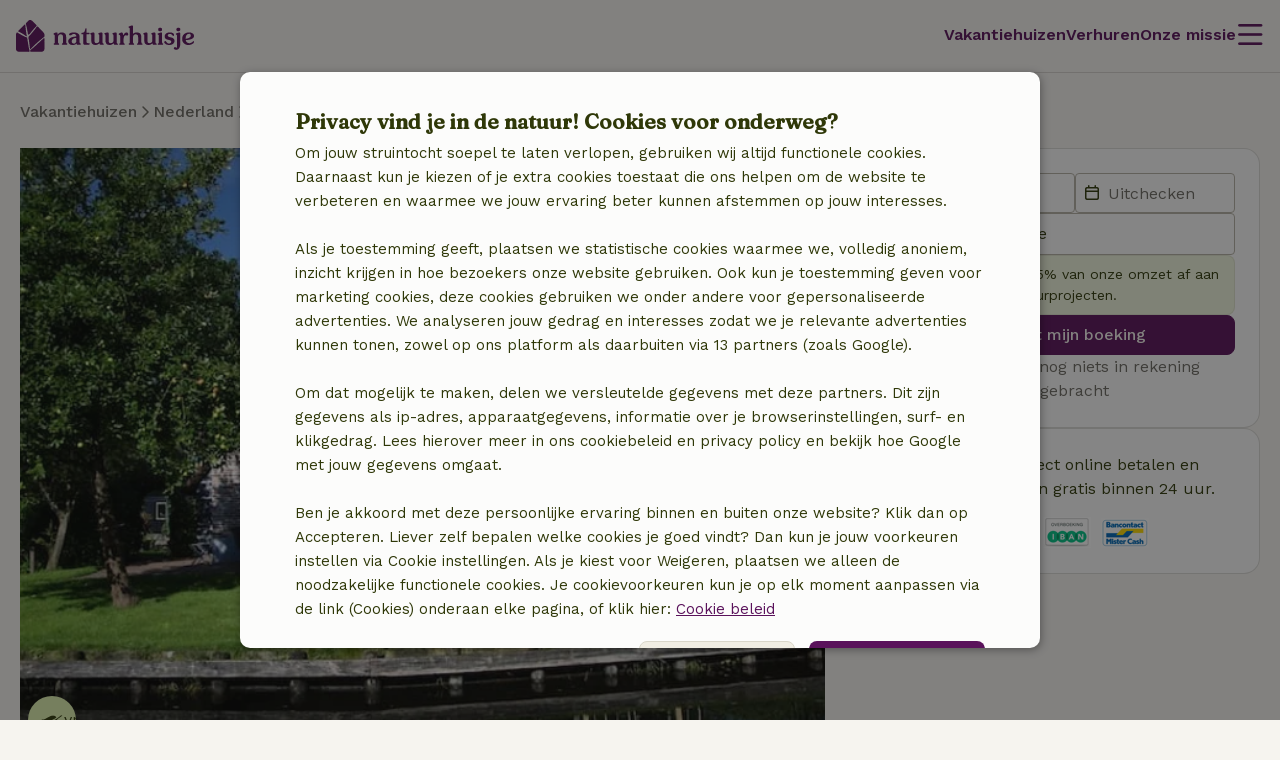

--- FILE ---
content_type: text/css
request_url: https://assets.nature.house/build-react/uiLibrary-yQAiO3em.css
body_size: 2741
content:
*,:after,:before,::backdrop,::file-selector-button{box-sizing:border-box;margin:0;padding:0;border:0 solid}html,:host{line-height:1.5;text-size-adjust:100%;font-family:var( --sd-font-family-base, serif, ui-sans-serif, system-ui, sans-serif, "Apple Color Emoji", "Segoe UI Emoji", "Segoe UI Symbol", "Noto Color Emoji" );font-variation-settings:normal;font-feature-settings:normal;-moz-tab-size:4;tab-size:4;-webkit-tap-highlight-color:transparent}body{line-height:inherit}hr{height:0;border-top-width:1px;color:inherit}abbr:where([title]){text-decoration:underline dotted}h1,h2,h3,h4,h5,h6{font-weight:inherit;font-size:inherit}a{color:inherit;text-decoration:inherit}b,strong{font-weight:bolder}code,kbd,samp,pre{font-size:1em;font-family:ui-monospace,SFMono-Regular,Menlo,Monaco,Consolas,Liberation Mono,Courier New,monospace;font-variation-settings:normal;font-feature-settings:normal}small{font-size:80%}sub,sup{position:relative;font-size:75%;line-height:0;vertical-align:baseline}sub{bottom:-.25em}sup{top:-.5em}table{border-color:inherit;border-collapse:collapse;text-indent:0}:-moz-focusring{outline:auto}progress{vertical-align:baseline}summary{display:list-item}ol,ul,menu{list-style:none}img,svg,video,canvas,audio,iframe,embed,object{display:block;vertical-align:middle}img,video{max-width:100%;height:auto}button,input,select,optgroup,textarea,::file-selector-button{border-radius:0;background-color:transparent;color:inherit;font:inherit;font-variation-settings:inherit;font-feature-settings:inherit;letter-spacing:inherit;opacity:1}:where(select:is([multiple],[size])) optgroup{font-weight:bolder}:where(select:is([multiple],[size])) optgroup option{padding-inline-start:20px}::file-selector-button{margin-inline-end:4px}::placeholder{color:color-mix(in oklab,currentcolor 50%,transparent);opacity:1}textarea{resize:vertical}::-webkit-search-decoration{-webkit-appearance:none;-moz-appearance:none;appearance:none}::-webkit-date-and-time-value{min-height:1lh;text-align:inherit}::-webkit-datetime-edit{display:inline-flex;flex-wrap:nowrap}::-webkit-datetime-edit-fields-wrapper{padding:0}::-webkit-datetime-edit,::-webkit-datetime-edit-year-field,::-webkit-datetime-edit-month-field,::-webkit-datetime-edit-day-field,::-webkit-datetime-edit-hour-field,::-webkit-datetime-edit-minute-field,::-webkit-datetime-edit-second-field,::-webkit-datetime-edit-millisecond-field,::-webkit-datetime-edit-meridiem-field{padding-block:0}:-moz-ui-invalid{box-shadow:none}button,input:where([type=button],[type=reset],[type=submit]),::file-selector-button{-webkit-appearance:auto;-moz-appearance:auto;appearance:auto}::-webkit-inner-spin-button,::-webkit-outer-spin-button{height:auto}[hidden]:where(:not([hidden=until-found])){display:none!important}@keyframes rotate{0%{transform:rotate(0)}to{transform:rotate(360deg)}}@keyframes slide-in{0%{transform:translateY(100%)}to{transform:translateY(0)}}@keyframes slide-out{0%{transform:translateY(0)}to{transform:translateY(100%)}}@keyframes slide-in-desktop{0%{transform:translateY(5%);opacity:0}to{transform:translate(0);opacity:1}}@keyframes slide-out-desktop{0%{transform:translate(0);opacity:1}to{transform:translateY(5%);opacity:0}}@keyframes fade-in{0%{opacity:0}to{opacity:1}}@keyframes fade-out{0%{opacity:1}to{opacity:0}}@font-face{font-style:normal;font-weight:500;src:url(https://assets.nature.house/design-system/fonts/fraunces/fraunces.woff2) format("woff2");font-family:Fraunces;font-display:swap;unicode-range:U+0000-00FF,U+0131,U+0152-0153,U+02BB-02BC,U+02C6,U+02DA,U+02DC,U+2000-206F,U+2074,U+20AC,U+2122,U+2191,U+2193,U+2212,U+2215,U+FEFF,U+FFFD}@font-face{font-style:italic;font-weight:500;src:url(https://assets.nature.house/design-system/fonts/fraunces/fraunces-italic.woff2) format("woff2");font-family:Fraunces;font-display:swap;unicode-range:U+0000-00FF,U+0131,U+0152-0153,U+02BB-02BC,U+02C6,U+02DA,U+02DC,U+2000-206F,U+2074,U+20AC,U+2122,U+2191,U+2193,U+2212,U+2215,U+FEFF,U+FFFD}@font-face{font-style:normal;font-weight:400;src:url(https://assets.nature.house/design-system/fonts/work-sans/work-sans.woff2) format("woff2");font-family:Work Sans;font-display:swap;unicode-range:U+0000-00FF,U+0131,U+0152-0153,U+02BB-02BC,U+02C6,U+02DA,U+02DC,U+2000-206F,U+2074,U+20AC,U+2122,U+2191,U+2193,U+2212,U+2215,U+FEFF,U+FFFD}@font-face{font-style:normal;font-weight:500;src:url(https://assets.nature.house/design-system/fonts/work-sans/work-sans.woff2) format("woff2");font-family:Work Sans;font-display:swap;unicode-range:U+0000-00FF,U+0131,U+0152-0153,U+02BB-02BC,U+02C6,U+02DA,U+02DC,U+2000-206F,U+2074,U+20AC,U+2122,U+2191,U+2193,U+2212,U+2215,U+FEFF,U+FFFD}@font-face{font-style:normal;font-weight:600;src:url(https://assets.nature.house/design-system/fonts/work-sans/work-sans.woff2) format("woff2");font-family:Work Sans;font-display:swap;unicode-range:U+0000-00FF,U+0131,U+0152-0153,U+02BB-02BC,U+02C6,U+02DA,U+02DC,U+2000-206F,U+2074,U+20AC,U+2122,U+2191,U+2193,U+2212,U+2215,U+FEFF,U+FFFD}@font-face{font-style:normal;font-weight:700;src:url(https://assets.nature.house/design-system/fonts/work-sans/work-sans.woff2) format("woff2");font-family:Work Sans;font-display:swap;unicode-range:U+0000-00FF,U+0131,U+0152-0153,U+02BB-02BC,U+02C6,U+02DA,U+02DC,U+2000-206F,U+2074,U+20AC,U+2122,U+2191,U+2193,U+2212,U+2215,U+FEFF,U+FFFD}@font-face{font-style:normal;font-weight:800;src:url(https://assets.nature.house/design-system/fonts/work-sans/work-sans.woff2) format("woff2");font-family:Work Sans;font-display:swap;unicode-range:U+0000-00FF,U+0131,U+0152-0153,U+02BB-02BC,U+02C6,U+02DA,U+02DC,U+2000-206F,U+2074,U+20AC,U+2122,U+2191,U+2193,U+2212,U+2215,U+FEFF,U+FFFD}@font-face{font-style:italic;font-weight:400;src:url(https://assets.nature.house/design-system/fonts/work-sans/work-sans-italic.woff2) format("woff2");font-family:Work Sans;font-display:swap;unicode-range:U+0000-00FF,U+0131,U+0152-0153,U+02BB-02BC,U+02C6,U+02DA,U+02DC,U+2000-206F,U+2074,U+20AC,U+2122,U+2191,U+2193,U+2212,U+2215,U+FEFF,U+FFFD}@font-face{font-style:italic;font-weight:500;src:url(https://assets.nature.house/design-system/fonts/work-sans/work-sans-italic.woff2) format("woff2");font-family:Work Sans;font-display:swap;unicode-range:U+0000-00FF,U+0131,U+0152-0153,U+02BB-02BC,U+02C6,U+02DA,U+02DC,U+2000-206F,U+2074,U+20AC,U+2122,U+2191,U+2193,U+2212,U+2215,U+FEFF,U+FFFD}@font-face{font-style:italic;font-weight:600;src:url(https://assets.nature.house/design-system/fonts/work-sans/work-sans-italic.woff2) format("woff2");font-family:Work Sans;font-display:swap;unicode-range:U+0000-00FF,U+0131,U+0152-0153,U+02BB-02BC,U+02C6,U+02DA,U+02DC,U+2000-206F,U+2074,U+20AC,U+2122,U+2191,U+2193,U+2212,U+2215,U+FEFF,U+FFFD}@font-face{font-style:italic;font-weight:700;src:url(https://assets.nature.house/design-system/fonts/work-sans/work-sans-italic.woff2) format("woff2");font-family:Work Sans;font-display:swap;unicode-range:U+0000-00FF,U+0131,U+0152-0153,U+02BB-02BC,U+02C6,U+02DA,U+02DC,U+2000-206F,U+2074,U+20AC,U+2122,U+2191,U+2193,U+2212,U+2215,U+FEFF,U+FFFD}@font-face{font-style:italic;font-weight:800;src:url(https://assets.nature.house/design-system/fonts/work-sans/work-sans-italic.woff2) format("woff2");font-family:Work Sans;font-display:swap;unicode-range:U+0000-00FF,U+0131,U+0152-0153,U+02BB-02BC,U+02C6,U+02DA,U+02DC,U+2000-206F,U+2074,U+20AC,U+2122,U+2191,U+2193,U+2212,U+2215,U+FEFF,U+FFFD}:root,:before,:after,::marker{--sd-border-color-default: #b5b1a6;--sd-border-color-subtle: #d9d6c9;--sd-border-color-strong: #2f3808;--sd-border-width-0: 0;--sd-border-width-1: 1px;--sd-border-width-2: 2px;--sd-border-radius-0: 0;--sd-border-radius-xs: .125rem;--sd-border-radius-sm: .25rem;--sd-border-radius-md: .375rem;--sd-border-radius-lg: .5rem;--sd-border-radius-xl: .75rem;--sd-border-radius-2xl: 1rem;--sd-border-radius-3xl: 1.5rem;--sd-border-radius-full: 1000px;--sd-button-target-size-default: 2.5rem;--sd-button-primary-background-color-default: #5a125b;--sd-button-primary-foreground-color-default: #fcfcfb;--sd-button-primary-border-color-default: #5a125b;--sd-button-primary-background-color-hover: #a458a5;--sd-button-primary-border-color-hover: #a458a5;--sd-button-primary-foreground-color-hover: #fcfcfb;--sd-button-primary-background-color-active: #ffb2e6;--sd-button-primary-foreground-color-active: #5a125b;--sd-button-primary-border-color-active: #ffb2e6;--sd-button-secondary-background-color-default: #f0ede3;--sd-button-secondary-foreground-color-default: #5a125b;--sd-button-secondary-border-color-default: #d9d6c9;--sd-button-secondary-background-color-hover: #f0ede3;--sd-button-secondary-foreground-color-hover: #5a125b;--sd-button-secondary-border-color-hover: #a458a5;--sd-button-secondary-background-color-active: #f0ede3;--sd-button-secondary-foreground-color-active: #5a125b;--sd-button-secondary-border-color-active: #5a125b;--sd-button-accent-background-color-default: #ffb2e6;--sd-button-accent-foreground-color-default: #5a125b;--sd-button-accent-border-color-default: #ffb2e6;--sd-button-accent-background-color-hover: #a458a5;--sd-button-accent-foreground-color-hover: #fcfcfb;--sd-button-accent-border-color-hover: #a458a5;--sd-button-accent-background-color-active: #5a125b;--sd-button-accent-foreground-color-active: #fcfcfb;--sd-button-accent-border-color-active: #5a125b;--sd-button-danger-background-color-default: #f0ede3;--sd-button-danger-foreground-color-default: #620217;--sd-button-danger-border-color-default: #f09191;--sd-button-danger-background-color-hover: #f0ede3;--sd-button-danger-foreground-color-hover: #620217;--sd-button-danger-border-color-hover: #c91a41;--sd-button-danger-background-color-active: #f0ede3;--sd-button-danger-foreground-color-active: #620217;--sd-button-danger-border-color-active: #620217;--sd-button-dark-background-color-default: #2f3808;--sd-button-dark-foreground-color-default: #fcfcfb;--sd-button-dark-border-color-default: #2f3808;--sd-button-dark-background-color-hover: #5a125b;--sd-button-dark-foreground-color-hover: #fcfcfb;--sd-button-dark-border-color-hover: #5a125b;--sd-button-dark-background-color-active: #5a125b;--sd-button-dark-foreground-color-active: #fcfcfb;--sd-button-dark-border-color-active: #5a125b;--sd-button-floating-background-color-default: #fcfcfb;--sd-button-floating-foreground-color-default: #5a125b;--sd-button-floating-border-color-default: #d9d6c9;--sd-button-floating-background-color-hover: #fcfcfb;--sd-button-floating-foreground-color-hover: #5a125b;--sd-button-floating-border-color-hover: #5a125b;--sd-button-floating-background-color-active: #fcfcfb;--sd-button-floating-foreground-color-active: #5a125b;--sd-button-floating-border-color-active: #ffb2e6;--sd-button-minimal-foreground-color-default: #5a125b;--sd-button-minimal-foreground-color-hover: #a458a5;--sd-button-minimal-foreground-color-active: #a458a5;--sd-button-minimal-inversed-foreground-color-default: #ffb2e6;--sd-button-minimal-inversed-foreground-color-hover: #f5e0ee;--sd-button-minimal-inversed-foreground-color-active: #f5e0ee;--sd-button-all-disabled-background-color-default: #f0ede3;--sd-button-all-disabled-foreground-color-default: #b5b1a6;--sd-button-all-disabled-border-color-default: #d9d6c9;--sd-button-loading-foreground-color-default: #5a125b;--sd-button-favorite-background-color-default: #6d6a633d;--sd-button-favorite-foreground-color-default: #fcfcfb;--sd-button-favorite-background-color-active: #f5e0ee;--sd-button-favorite-foreground-color-active: #5a125b;--sd-color-background-error-default: #f09191;--sd-color-background-error-subtle: #f8e2e2;--sd-color-background-error-emphasis: #c91a41;--sd-color-background-info-default: #9fdae5;--sd-color-background-info-subtle: #e5f3f6;--sd-color-background-info-emphasis: #44b4c9;--sd-color-background-success-default: #ddefae;--sd-color-background-success-subtle: #eff5dd;--sd-color-background-success-emphasis: #86a534;--sd-color-background-accent-default: #ffb2e6;--sd-color-background-accent-subtle: #f5e0ee;--sd-color-background-accent-emphasis: #a458a5;--sd-color-background-action-default: #fedea5;--sd-color-background-action-subtle: #faf2df;--sd-color-background-action-emphasis: #ffad06;--sd-color-background-neutral-default: #f0ede3;--sd-color-background-neutral-subtle: #fcfcfb;--sd-color-foreground-error-default: #620217;--sd-color-foreground-error-emphasis: #c91a41;--sd-color-foreground-info-default: #134965;--sd-color-foreground-info-emphasis: #44b4c9;--sd-color-foreground-success-default: #2f3808;--sd-color-foreground-success-emphasis: #86a534;--sd-color-foreground-accent-default: #5a125b;--sd-color-foreground-accent-emphasis: #a458a5;--sd-color-foreground-action-default: #884809;--sd-color-foreground-action-emphasis: #ffad06;--sd-color-foreground-neutral-default: #2f3808;--sd-color-foreground-neutral-subtle: #6d6a63;--sd-color-foreground-neutral-gentle: #b5b1a6;--sd-color-border-error-default: #c91a41;--sd-color-border-info-default: #44b4c9;--sd-color-border-success-default: #86a534;--sd-color-border-accent-default: #a458a5;--sd-color-border-action-default: #ffad06;--sd-color-border-neutral-default: #d9d6c9;--sd-container-max-width-default: 80rem;--sd-container-max-width-xs: 38.75rem;--sd-container-max-width-sm: 46.875rem;--sd-container-max-width-md: 73.5rem;--sd-container-padding: 1.25rem;--sd-control-background-color-default: #fcfcfb;--sd-control-background-color-active: #2f3808;--sd-control-background-color-inactive: #999689;--sd-control-background-color-disabled: #f6f4ef;--sd-control-foreground-color-default: #2f3808;--sd-control-foreground-color-active: #fcfcfb;--sd-control-foreground-color-inactive: #999689;--sd-control-foreground-color-disabled: #b5b1a6;--sd-control-foreground-color-error: #c91a41;--sd-control-border-color-default: #b5b1a6;--sd-control-border-color-focus: #2f3808;--sd-control-border-color-active: #2f3808;--sd-control-border-color-disabled: #d9d6c9;--sd-control-border-color-error: #c91a41;--sd-control-border-color-success: #86a534;--sd-spacing-0: 0;--sd-spacing-1: .25rem;--sd-spacing-2: .5rem;--sd-spacing-3: .75rem;--sd-spacing-4: 1rem;--sd-spacing-5: 1.25rem;--sd-spacing-6: 1.5rem;--sd-spacing-8: 2rem;--sd-spacing-10: 2.5rem;--sd-spacing-12: 3rem;--sd-spacing-14: 3.5rem;--sd-spacing-16: 4rem;--sd-spacing-0-5: .125rem;--sd-spacing-1-5: .375rem;--sd-font-size-2xs: .75rem;--sd-font-size-xs: .875rem;--sd-font-size-default: 1rem;--sd-font-size-sm: 1.125rem;--sd-font-size-md: 1.25rem;--sd-font-size-lg: 1.5rem;--sd-font-size-xl: 1.75rem;--sd-font-size-2xl: 2rem;--sd-font-size-3xl: 3rem;--sd-font-size-4xl: 3.5rem;--sd-font-family-base: "Work Sans", sans-serif;--sd-font-family-heading: Fraunces, serif;--sd-font-weight-regular: 400;--sd-font-weight-medium: 500;--sd-font-weight-semi-bold: 600;--sd-font-weight-bold: 700;--sd-font-line-height-2xs: 1;--sd-font-line-height-xs: 1.142857;--sd-font-line-height-sm: 1.25;--sd-font-line-height-md: 1.333333;--sd-font-line-height-default: 1.5;--sd-font-line-height-lg: 1.6;--sd-font-line-height-xl: 1.714286;--sd-elevation-0: 0;--sd-elevation-color-default: #6d6a6366;--sd-elevation-sm: 0 0 4px 0 #6d6a6366;--sd-focus-ring-color-default: #44b4c9;--sd-focus-ring-style: solid;--sd-focus-ring-width: 2px;--sd-focus-ring-default: 2px solid #44b4c9;--sd-overlay-color-backdrop: #0000003d;--sd-skeleton-color-default: #f0ede3;--sd-surface-default: #f6f4ef;--sd-surface-minimal: #fcfcfb;--sd-surface-heavy: #f0ede3;--sd-surface-contrast: #ddefae;--sd-surface-heavy-contrast: #2f3808;--sd-surface-accent: #ffb2e6;--sd-surface-brand: #5a125b;--sd-text-color-default: #2f3808;--sd-text-color-link-default: #5a125b;--sd-text-color-link-hover: #a458a5;--sd-text-color-error: #c91a41;--sd-text-color-placeholder: #999689;--sd-text-color-disabled: #b5b1a6;--sd-text-color-light: #6d6a63;--sd-text-color-on-heavy-contrast: #ddefae;--sd-text-color-on-inverse: #ddefae;--sd-text-color-on-accent: #5a125b;--sd-transition-duration-default: .16s;--sd-transition-duration-long: 264ms;--sd-transition-timing-default: cubic-bezier(.55, 0, .1, 1);--sd-transition-delay-default: 0ms;--sd-transition-default: .16s cubic-bezier(.55, 0, .1, 1) 0ms;--sd-transition-long: 264ms cubic-bezier(.55, 0, .1, 1) 0ms;--sd-typography-heading-1: 500 3rem/1.25 Fraunces, serif;--sd-typography-heading-1-desktop: 500 3.5rem/1.142857 Fraunces, serif;--sd-typography-heading-2: 500 1.75rem/1.142857 Fraunces, serif;--sd-typography-heading-2-desktop: 500 2rem/1.25 Fraunces, serif;--sd-typography-heading-3: 500 1.5rem/1.333333 Fraunces, serif;--sd-typography-heading-4: 500 1.25rem/1.6 Fraunces, serif;--sd-typography-heading-5: 500 1.125rem/1.333333 Fraunces, serif;--sd-typography-heading-6: 500 1rem/1.5 Fraunces, serif;--sd-typography-heading-banner-desktop: 500 3.5rem/1.142857 Fraunces, serif;--sd-typography-heading-banner-tablet: 500 3rem/1 Fraunces, serif;--sd-typography-heading-banner: 500 1.75rem/1.142857 Fraunces, serif;--sd-typography-button: 500 1rem/1.5 "Work Sans", sans-serif;--sd-typography-paragraph-default: 400 1rem/1.5 "Work Sans", sans-serif;--sd-typography-paragraph-small: 400 1.125rem/1.714286 "Work Sans", sans-serif}.focus-visible:focus-visible{outline:var(--sd-focus-ring-default)}.sr-only{clip:rect(0,0,0,0);position:absolute;width:1px;height:1px;margin:-1px;padding:0;overflow:hidden;border-width:0;white-space:nowrap}.not-sr-only{clip:auto;position:static;width:auto;height:auto;margin:0;padding:0;overflow:visible;white-space:normal}.my-1-5{margin-top:var(--sd-spacing-1-5);margin-bottom:var(--sd-spacing-1-5)}.mt-4{margin-top:var(--sd-spacing-4)}.mt-6{margin-top:var(--sd-spacing-6)}.mr-1{margin-right:var(--sd-spacing-1)}.font-weight-medium{font-weight:var(--sd-font-weight-medium)}:root{--z-index-dialog-overlay: 99;--z-index-dialog: 100;--z-index-tooltip: 50}body{color:var(--sd-text-color-default);font:var(--sd-typography-paragraph-default)}h1{font:var(--sd-typography-heading-1)}@media (width >= 1280px){h1{font:var(--sd-typography-heading-1-desktop)}}h2{font:var(--sd-typography-heading-2)}@media (width >= 1280px){h2{font:var(--sd-typography-heading-2-desktop)}}h3{font:var(--sd-typography-heading-3)}h4{font:var(--sd-typography-heading-4)}h5{font:var(--sd-typography-heading-5)}h6,.h6{font:var(--sd-typography-heading-6)}


--- FILE ---
content_type: text/css
request_url: https://assets.nature.house/build-react/index-BEjPN5Hi.css
body_size: 372
content:
._hr_1eyyb_1{border-top:var(--sd-border-width-1) solid var(--sd-border-color-default)}._subtle_1eyyb_5{border-color:var(--sd-border-color-subtle)}._icon_mjci1_1:not(._flag_mjci1_1){display:inline-block;vertical-align:middle;transition:var(--sd-transition-default)}._icon_mjci1_1:not(._flag_mjci1_1),._icon_mjci1_1:not(._flag_mjci1_1) path{fill:currentcolor}._container_jufx9_1{padding:var(--sd-spacing-2);border:var(--sd-border-width-1) solid var(--sd-border-color-default);border-radius:var(--sd-border-radius-lg)}._subtle_jufx9_7{border-color:var(--sd-border-color-subtle)}._includedCosts_1m5xc_1{color:var(--sd-color-foreground-success-emphasis);font-size:var(--sd-font-size-xs)}._includedCosts_1m5xc_1>*{display:inline}._includedCostsDetails_1m5xc_10{text-transform:lowercase}._afterStayCosts_1m5xc_14,._depositDescription_1m5xc_15{margin:var(--sd-spacing-0);font-size:var(--sd-font-size-xs);line-height:1.714}._asteriskExplanation_1m5xc_21{margin-top:var(--sd-spacing-2);color:var(--sd-color-foreground-neutral-subtle);font-size:var(--sd-font-size-xs);line-height:1.429}._container_5qt23_1{display:inline-block;cursor:pointer}._container_5qt23_1 ._tooltip_5qt23_6{z-index:var(--z-index-tooltip);max-width:18rem;padding:var(--sd-spacing-1) var(--sd-spacing-2);border-radius:var(--sd-border-radius-sm);background-color:var(--sd-surface-minimal);box-shadow:var(--sd-elevation-sm);color:var(--sd-color-foreground-neutral-default);opacity:1}@supports (filter: drop-shadow(0 0)){._container_5qt23_1 ._tooltip_5qt23_6{box-shadow:unset;filter:drop-shadow(0 0 .25rem var(--sd-elevation-color-default))}}._container_awyl4_1{display:flex;flex-wrap:wrap;justify-content:space-between}._term_awyl4_7{display:flex;flex-wrap:nowrap;align-items:center;gap:var(--sd-spacing-1)}._bold_awyl4_14{font-weight:var(--sd-font-weight-semi-bold)}._discount_awyl4_18{color:var(--sd-color-foreground-success-emphasis)}._tooltipIcon_awyl4_22{display:block;color:var(--sd-color-foreground-neutral-gentle)}


--- FILE ---
content_type: text/css
request_url: https://assets.nature.house/build/app.cdb8825e.css
body_size: 24770
content:
.nh-chip{--chip-border-width:1px;--chip-box-shadow:none;--chip-padding-x:1.125rem;--chip-height:2.5rem;--chip-font-size:var(--font-size-base);--chip-font-weight:var(--font-weight-regular);--chip-line-height:1.375rem;--chip-radio-border-radius:1.25rem;--chip-checkbox-border-radius:0.5rem;--chip-gap:0.625rem;--chip-max-width:16rem;--chip-animation-duration:var(--transition-duration--quick);--chip-outline-color:#0000;--chip-outline-width:1px;--chip-icon-size:1.25rem;--chip-background-color:var(--color-background--2);--chip-border-color:var(--color-neutral--600);--chip-text-color:var(--color-text--1);cursor:pointer;display:inline-flex;font-family:var(--font-family);font-size:var(--chip-font-size);font-weight:var(--chip-font-weight);line-height:var(--chip-line-height);position:relative;text-decoration:none}.nh-chip .nh-input-new[type=checkbox],.nh-chip .nh-input-new[type=radio],.nh-chip input{all:unset;bottom:0;left:0;opacity:0;position:absolute;right:0;top:0}.nh-chip .nh-input-new[type=checkbox]:disabled+label,.nh-chip .nh-input-new[type=checkbox][aria-disabled]+label,.nh-chip .nh-input-new[type=radio]:disabled+label,.nh-chip .nh-input-new[type=radio][aria-disabled]+label,.nh-chip input:disabled+label,.nh-chip input[aria-disabled]+label{--chip-border-color:var(--color-neutral--200);--chip-background-color:var(--color-neutral--50);--chip-text-color:var(--color-neutral--600);cursor:not-allowed}.nh-chip .nh-input-new[type=checkbox].focus-visible+label,.nh-chip .nh-input-new[type=radio].focus-visible+label,.nh-chip input.focus-visible+label{--chip-outline-width:2px;--chip-outline-color:var(--color-border--focus)}.nh-chip .nh-input-new[type=checkbox]:focus-visible+label,.nh-chip .nh-input-new[type=radio]:focus-visible+label,.nh-chip input:focus-visible+label{--chip-outline-width:2px;--chip-outline-color:var(--color-border--focus)}.nh-chip .nh-input-new[type=checkbox]:not(:disabled):active+label,.nh-chip .nh-input-new[type=checkbox]:not(:disabled):checked+label,.nh-chip .nh-input-new[type=checkbox]:not(:disabled):hover+label,.nh-chip .nh-input-new[type=radio]:not(:disabled):active+label,.nh-chip .nh-input-new[type=radio]:not(:disabled):checked+label,.nh-chip .nh-input-new[type=radio]:not(:disabled):hover+label,.nh-chip input:not(:disabled):active+label,.nh-chip input:not(:disabled):checked+label,.nh-chip input:not(:disabled):hover+label{--chip-border-color:var(--color-secondary--800)}.nh-chip .nh-input-new[type=checkbox]:not(:disabled):active+label,.nh-chip .nh-input-new[type=checkbox]:not(:disabled):checked+label,.nh-chip .nh-input-new[type=radio]:not(:disabled):active+label,.nh-chip .nh-input-new[type=radio]:not(:disabled):checked+label,.nh-chip input:not(:disabled):active+label,.nh-chip input:not(:disabled):checked+label{box-shadow:0 0 0 1px var(--chip-border-color)}.nh-chip .nh-input-new[type=checkbox]:not(:disabled):checked:hover+label,.nh-chip .nh-input-new[type=radio]:not(:disabled):checked:hover+label,.nh-chip input:not(:disabled):checked:hover+label{box-shadow:none}.nh-chip .nh-input-new[type=checkbox]:not(:disabled):checked:active+label,.nh-chip .nh-input-new[type=radio]:not(:disabled):checked:active+label,.nh-chip input:not(:disabled):checked:active+label{--chip-border-color:var(--color-neutral--600);box-shadow:none}.nh-chip .nh-input-new[type=checkbox][type=radio]+label,.nh-chip .nh-input-new[type=radio][type=radio]+label,.nh-chip input[type=radio]+label{border-radius:var(--chip-radio-border-radius)}.nh-chip .nh-input-new[type=checkbox][type=checkbox]+label,.nh-chip .nh-input-new[type=radio][type=checkbox]+label,.nh-chip input[type=checkbox]+label{border-radius:var(--chip-checkbox-border-radius)}.nh-chip .nh-input-new[type=checkbox][type=checkbox]+label:before,.nh-chip .nh-input-new[type=radio][type=checkbox]+label:before,.nh-chip input[type=checkbox]+label:before{content:"";display:block;height:100%;left:.5rem;-webkit-mask:url(https://assets.nature.house/design-system/icons/regular/check.svg) no-repeat 0 50%;mask:url(https://assets.nature.house/design-system/icons/regular/check.svg) no-repeat 0 50%;-webkit-mask-size:.75rem;mask-size:.75rem;opacity:0;position:absolute;transition:opacity var(--chip-animation-duration) ease-in-out,-webkit-mask var(--chip-animation-duration) ease-in-out;transition:opacity var(--chip-animation-duration) ease-in-out,mask var(--chip-animation-duration) ease-in-out;transition:opacity var(--chip-animation-duration) ease-in-out,mask var(--chip-animation-duration) ease-in-out,-webkit-mask var(--chip-animation-duration) ease-in-out;width:100%}.nh-chip .nh-input-new[type=checkbox][type=checkbox]:checked+label,.nh-chip .nh-input-new[type=radio][type=checkbox]:checked+label,.nh-chip input[type=checkbox]:checked+label{padding:0 .5rem 0 1.75rem}.nh-chip .nh-input-new[type=checkbox][type=checkbox]:checked+label:before,.nh-chip .nh-input-new[type=radio][type=checkbox]:checked+label:before,.nh-chip input[type=checkbox]:checked+label:before{background-color:var(--color-text--1);opacity:1}.nh-chip .nh-input-new[type=checkbox][type=checkbox]:disabled:checked+label:before,.nh-chip .nh-input-new[type=radio][type=checkbox]:disabled:checked+label:before,.nh-chip input[type=checkbox]:disabled:checked+label:before{background-color:var(--color-disabled)}.nh-chip label{align-items:center;background-color:var(--chip-background-color);border:var(--chip-border-width) solid var(--chip-border-color);color:var(--chip-text-color);cursor:pointer;display:inline-flex;gap:var(--chip-gap);height:var(--chip-height);justify-content:left;max-width:var(--chip-max-width);outline:var(--chip-outline-width) solid var(--chip-outline-color);overflow:hidden;padding:0 var(--chip-padding-x);position:relative;transition:box-shadow var(--chip-animation-duration) ease-in-out,border-color var(--chip-animation-duration) ease-in-out,padding var(--chip-animation-duration) ease-in-out,color var(--chip-animation-duration) ease-in-out}.nh-chip__label{overflow:hidden;text-overflow:ellipsis;white-space:nowrap}.nh-chip--error,.nh-chip--help{display:flex;flex-direction:column}.nh-chip--error .nh-form-field__error-text,.nh-chip--help .nh-form-field__help-text{display:block}.nh-image-container{position:relative}.nh-image{--nh-image-object-fit:cover;display:block;line-height:0;object-fit:var(--nh-image-object-fit)}.nh-image[data-loading]{filter:blur(1rem)}.nh-loader{--width:100%;--height:100%;background-color:var(--color-neutral--400);border-radius:.5rem;display:flex;flex-flow:column;gap:1rem;height:var(--height);line-height:inherit;overflow:hidden;position:relative;width:var(--width)}.nh-loader--absolute,.nh-loader--animation:after{bottom:0;left:0;position:absolute;right:0;top:0}.nh-loader--animation:after{animation:loading 1.5s infinite;background:linear-gradient(90deg,#0000,rgb(var(--color-neutral--200-rgb)),#0000);content:"";display:block;height:inherit;width:100%}.nh-line{--nh-line-color:var(--color-secondary--400);--nh-line-mask:none;--nh-line-height:1px;--nh-line-width:0;background-color:var(--nh-line-color);background-repeat:no-repeat;display:block;height:var(--nh-line-height);-webkit-mask:var(--nh-line-mask) no-repeat;mask:var(--nh-line-mask) no-repeat;width:var(--nh-line-width)}.nh-line[dark]{--nh-line-color:var(--color-secondary--800)}.nh-line[size=small]{--nh-line-width:4rem}.nh-line[size=medium]{--nh-line-width:19rem}.nh-line[size=large]{--nh-line-width:100%}.nh-line[organic]{--nh-line-height:0.25rem}.nh-line[organic][size=small]{--nh-line-mask:url("data:image/svg+xml;charset=utf-8,%3Csvg xmlns='http://www.w3.org/2000/svg' viewBox='0 0 48 4'%3E%3Cpath fill='currentColor' fill-rule='evenodd' d='M1 4c9.31-.176 23.667-1.724 24.547-1.814l.034-.003.031-.034c.636-.62 11.232-.482 21.39.039.577.03.997-.338 1-.904.004-.579-.462-.86-1.004-.88C36.582 0 26.514-.258 25.51.413 24.805.486 10.307 2.046 1 2.226c-.83.016-.98.46-1 .9-.02.448.29.888 1 .874Z'/%3E%3C/svg%3E")}.nh-line[organic][size=medium]{--nh-line-mask:url("data:image/svg+xml;charset=utf-8,%3Csvg xmlns='http://www.w3.org/2000/svg' viewBox='0 0 304 4'%3E%3Cpath fill='currentColor' fill-rule='evenodd' d='M115.518.633c-2.429.12-62.217 3.02-72.945 1.158l-.047-.008h-.047L1 1.95c-.446.002-1 .05-1 .808 0 .757.566.771 1 .77l41.436-.165c11.135 1.894 70.674-1.029 73.206-1.154l.076-.004.072-.024c5.463-1.843 51.95 1.076 53.574 1.178 7.207 1.516 80.855-1.04 83.993-1.15l.086-.003.082-.03c1.5-.502 46.659-.06 49.471-.06.85 0 1.003-.403 1.003-.793 0-.306-.268-.799-1.003-.799C278.365.225 255.622.09 253.26.632c-2.504.087-76.968 2.652-83.705 1.164l-.083-.012C167.99 1.689 141.33 0 125.816 0c-4.99 0-8.824.175-10.298.633Z'/%3E%3C/svg%3E")}.nh-line[organic][size=large]{--nh-line-width:52.6875rem;--nh-line-mask:url("data:image/svg+xml;charset=utf-8,%3Csvg xmlns='http://www.w3.org/2000/svg' viewBox='0 0 843 4'%3E%3Cpath fill='currentColor' fill-rule='evenodd' d='M346.737.633c-4.909.12-125.777 3.02-147.464 1.158l-.095-.008h-.095L.933 2.209C.207 2.21 0 2.524 0 2.96c0 .435.208.74.933.74l198.064-.337C221.506 5.257 341.869 2.334 346.99 2.21l.151-.004.147-.024C358.332.339 452.308 3.258 455.592 3.36c14.57 1.516 163.455-1.04 169.798-1.15l.174-.003.166-.03c5.521-.913 158.157.251 216.345.784.614 0 .913-.323.927-.76 0-.436-.464-.708-.927-.708-21.312-.195-207.249-1.954-216.88-.86-5.062.087-155.597 2.652-169.217 1.164l-.167-.012C452.812 1.689 398.916 0 367.557 0c-10.089 0-17.84.175-20.82.633Z'/%3E%3C/svg%3E")}.nh-navigation-list__line{--navigation-list-line--spacing:0.5rem;list-style:none;overflow:hidden;padding-bottom:var(--navigation-list-line--spacing);padding-top:var(--navigation-list-line--spacing);white-space:nowrap;width:100%}ul[is=nh-navigation-list]{--nh-navigation-list--max-width:44rem;--nh-navigation-list--height:100%;--nh-navigation-list--background:none}ul[is=nh-navigation-list],ul[is=nh-navigation-list] [role=submenu]{background-color:var(--nh-navigation-list--background);display:block;height:var(--nh-navigation-list--height);list-style:none;margin:0;max-width:var(--nh-navigation-list--max-width);overflow-x:hidden;padding:0;position:relative}ul[is=nh-navigation-list] [role=submenu]{bottom:0;left:0;overflow-x:hidden;position:absolute;right:0;top:0;transform:translateX(100%);transition:transform var(--transition-duration) ease-in;z-index:1}ul[is=nh-navigation-list] [role=menuitem][aria-expanded=true]>[role=submenu]{transform:none}ul[is=nh-navigation-list] [role=menuitem][data-animated=false]>a{opacity:0}ul[is=nh-navigation-list] [role=menuitem][data-animated=true]>a{animation:slideUpFromBottomAndFadeIn var(--transition-duration--quick) ease-in forwards}@media (prefers-reduced-motion){ul[is=nh-navigation-list] [role=menuitem][data-animated=true]>a{animation-duration:0ms}}li[is=nh-navigation-list-item]{--navigation-list-item--border-color:#0000;border-bottom:1px solid var(--navigation-list-item--border-color);display:flex;list-style:none;outline:none;padding-bottom:1rem;padding-top:1rem;white-space:nowrap;width:100%}li[is=nh-navigation-list-item][divider]{--navigation-list-item--border-color:var(--color-neutral--600)}li[is=nh-navigation-list-item] .nh-navigation-list-item__anchor{--anchor-color:var(--color-primary--800);--icon-fill:var(--color-primary--800);justify-content:space-between;width:100%}li[is=nh-navigation-list-item] .nh-navigation-list-item__anchor:hover{--anchor-color:var(--color-primary--800)}nh-banner{--nh-banner-background-color:var(--color-secondary--800);--nh-banner-color:var(--color-secondary--400);--nh-banner-font-weight:400;--nh-banner-padding:0.75rem 3rem;background-color:var(--nh-banner-background-color);color:var(--nh-banner-color);display:block;font-weight:var(--nh-banner-font-weight);padding:var(--nh-banner-padding);position:relative;width:100%}nh-banner p{margin:0}nh-banner[variant=information] .nh-anchor{--anchor-color:inherit}nh-banner[variant=information] .nh-anchor:hover{--anchor-color:var(--color-secondary--600)}nh-banner[variant=notification]{--nh-banner-background-color:var(--color-primary--400);--nh-banner-color:var(--color-secondary--800);--nh-banner-font-weight:600}nh-banner .nh-banner__container{gap:.5rem;text-align:center}nh-banner .nh-banner__close{bottom:0;color:inherit;margin:auto;position:absolute;right:1rem;top:0}@media (min-width:768px){nh-banner{--nh-banner-padding:0.75rem 5rem 0.75rem 3rem}}@media (min-width:1024px){nh-banner .nh-banner__container{flex-direction:row;justify-content:center}nh-banner .nh-banner__close{right:2rem}}.nh-curtain-new{--curtain-padding-inline:0.5rem;--curtain-padding-block:0.5rem;--curtain-background-color:var(--color-surface--3);--curtain-border:1px solid var(--color-border--2);background-color:var(--curtain-background-color);border:var(--curtain-border);border-radius:.25rem;color:var(--color-text-highlight--2);overflow:hidden;padding:var(--curtain-padding-block) var(--curtain-padding-inline);position:relative;transition:background-color .2s ease-in-out}.nh-curtain-new,.nh-curtain-new *{box-sizing:border-box}.nh-curtain-new--open{--curtain-background-color:var(--color-background--2)}.nh-curtain-new--inline{--curtain-background-color:initial;--curtain-border:none;--curtain-padding-inline:0}.nh-curtain-new--force-open .nh-curtain-new__summary__icon{display:none}.nh-curtain-new__content{display:flex;flex-flow:column nowrap;margin-top:1rem}.nh-curtain-new__summary{align-items:center;column-gap:var(--curtain-padding);cursor:pointer;display:flex;justify-content:space-between;position:relative}.nh-curtain-new__summary:focus{outline-color:var(--color-border--focus)}.nh-curtain-new__summary .nh-curtain-new__title,.nh-curtain-new__summary h1,.nh-curtain-new__summary h2,.nh-curtain-new__summary h3{color:var(--color-text-highlight--2);margin:0}.nh-curtain-new__summary p{color:var(--color-text--1);font-weight:var(--font-weight-regular);margin:0}.nh-curtain-new__summary__icon{fill:var(--color-text-highlight--2);transition:transform .4s}.nh-curtain-new[open] .nh-curtain-new__summary__icon{transform:rotate(180deg)}.nh-curtain-new__summary::-webkit-details-marker{display:none}@media (--tablet ){.nh-curtain-new{--curtain-padding-inline:1rem;--curtain-padding-block:1rem}.nh-curtain-new--inline{--curtain-padding-inline:1rem}}.input-incrementer{--input-incrementer-flex-gap:0.5rem}.input-incrementer__row{align-items:center;display:flex;flex-flow:row nowrap;gap:var(--input-incrementer-flex-gap)}.input-incrementer__input::-webkit-inner-spin-button,.input-incrementer__input::-webkit-outer-spin-button{-webkit-appearance:none;margin:0}.input-incrementer__input[type=number]{-moz-appearance:textfield}.input-incrementer__prefix+.input-incrementer__input{max-width:1rem}.input-incrementer .nh-input-new{--input-background-color:#0000;--input-border-color:#0000;--input-padding:0;--input-text-align:center;--input-width:3.75rem}.input-incrementer[variant=horizontal]{--input-incrementer-flex-gap:1rem}.input-incrementer[variant=horizontal] .nh-input-new{--input-width:1rem}.input-incrementer[variant=horizontal] .input-incrementer__text{color:var(--color-text-light)}.nh-dropdown-menu__item,.nh-dropdown-menu__item.nh-anchor{--dropdown-menu-item--color:var(--color-primary--800);--dropdown-menu-item--background:var(--color-neutral--50);--dropdown-menu-item--border-color:#0000;--dropdown-menu-item--label--border-color:#0000;align-items:center;background-color:var(--dropdown-menu-item--background);border-bottom:1px solid var(--dropdown-menu-item--border-color);color:var(--dropdown-menu-item--color);display:flex;font-weight:var(--font-weight-medium);justify-content:space-between;padding:.75rem 1rem calc(.75rem - 3px);text-decoration:none;transition:background-color .2s ease-in;white-space:nowrap}.nh-dropdown-menu__item.nh-anchor:hover,.nh-dropdown-menu__item:hover{--dropdown-menu-item--background:var(--color-neutral--200)}.nh-dropdown-menu__item--divider,.nh-dropdown-menu__item.nh-anchor--divider{--dropdown-menu-item--border-color:var(--color-neutral--600)}.nh-dropdown-menu__item--active,.nh-dropdown-menu__item.nh-anchor--active{font-weight:var(--font-weight-semi-bold)}.nh-dropdown-menu__item--active .nh-dropdown-menu__item__label,.nh-dropdown-menu__item.nh-anchor--active .nh-dropdown-menu__item__label{--dropdown-menu-item--label--border-color:var(--dropdown-menu-item--color)}.nh-dropdown-menu__item .nh-dropdown-menu__item__label,.nh-dropdown-menu__item.nh-anchor .nh-dropdown-menu__item__label{border-bottom:2px solid var(--dropdown-menu-item--label--border-color)}.nh-nav-option{--nav-option--color:var(--color-primary--800);--nav-option--border-color:#0000;align-items:center;border:0;color:var(--nav-option--color);display:flex;font-weight:var(--font-weight-semi-bold);height:100%;line-height:1rem;padding:0;text-decoration:none;transition:background-color .2s ease-in;white-space:nowrap}.nh-nav-option__label{border-bottom:1px solid var(--nav-option--border-color);display:inline-flex;gap:.25rem;padding-bottom:.125rem}.nh-nav-option:hover{--nav-option--color:var(--color-primary--600)}.nh-nav-option--dropdown .nh-nav-option__label{flex-direction:row-reverse}.nh-nav-option--active{--nav-option--border-color:var(--color-primary--800);font-weight:var(--font-weight-semi-bold)}button.nh-nav-option{background-color:initial;cursor:pointer;font-family:var(--font-family)}.nh-navigation-dropdown{--color:var(--color-primary--800);--anchor-color:var(--color);--icon-color:var(--color);--border-radius:0.5rem;--menu-top-distance:calc(100% + 4px);align-items:center;color:var(--color);display:flex;position:relative}.nh-navigation-dropdown--static{position:static}.nh-navigation-dropdown--full-width{display:flex;width:auto}.nh-navigation-dropdown__menu{background-clip:padding-box;background-color:var(--color-neutral--50);border:1px solid var(--color-neutral--50);border-radius:.5rem;box-shadow:var(--box-shadow--1);margin:0;opacity:0;overflow:hidden;position:absolute;right:0;top:var(--menu-top-distance);transition:visibility .3s ease-in,opacity .3s ease-in;visibility:hidden;width:320px;z-index:var(--z-index-foreground)}.nh-navigation-dropdown__menu.nh-navigation-dropdown__menu--align-left{left:0;right:auto}.nh-navigation-dropdown__menu__list{list-style:none;margin:0;padding:0}.nh-navigation-dropdown__menu__list li:first-of-type .nh-anchor{border-top-left-radius:var(--border-radius);border-top-right-radius:var(--border-radius)}.nh-navigation-dropdown__menu__list li:last-of-type .nh-anchor{border-bottom-left-radius:var(--border-radius);border-bottom-right-radius:var(--border-radius)}.nh-navigation-dropdown__menu__list--desktop{display:none}.nh-navigation-dropdown[open]>.nh-navigation-dropdown__menu{opacity:1;visibility:visible}.nh-navigation-dropdown[open]>.nh-nav-option{--nav-option--color:var(--color-primary--400)}.nh-navigation-dropdown .nh-button--icon{--button-icon-size:1.5rem}@media (min-width:768px){.nh-navigation-dropdown__menu__list--mobile{display:none}.nh-navigation-dropdown__menu__list--desktop{display:inline}}@media (prefers-reduced-motion){.nh-navigation-dropdown__menu{transition:none}}.nh-show-more{align-items:flex-start;display:flex;flex-direction:column;position:relative}.nh-show-more ul{margin:0;padding:0}.nh-show-more[open] .nh-show-more__button--show-more,.nh-show-more[open][read-only] .nh-show-more__button{display:none}.nh-show-more[open] .nh-show-more__button--icon{transform:rotate(180deg)}.nh-show-more[open] .nh-show-more__content{max-height:none}.nh-show-more[closed] .nh-show-more__button--show-less{display:none}.nh-show-more--text[closed] .nh-show-more__content{-webkit-box-orient:vertical;display:-webkit-box;text-overflow:ellipsis;white-space:normal}.nh-show-more__button{all:unset;align-items:center;color:var(--color-text-highlight--1);cursor:pointer;display:flex;flex-direction:row;font-weight:var(--font-weight-semi-bold);line-height:2.5rem}.nh-show-more__button.focus-visible{outline:2px solid var(--color-border--focus)}.nh-show-more__button:focus-visible{outline:2px solid var(--color-border--focus)}.nh-show-more__button--icon{transition:transform .2s}.nh-show-more__content{max-width:100%;overflow:hidden;transition:max-height .4s ease}.nh-show-more__content h1,.nh-show-more__content h2,.nh-show-more__content h3,.nh-show-more__content h4,.nh-show-more__content h5,.nh-show-more__content h6,.nh-show-more__content p{display:inline}.nh-show-more__content h1:after,.nh-show-more__content h2:after,.nh-show-more__content h3:after,.nh-show-more__content h4:after,.nh-show-more__content h5:after,.nh-show-more__content h6:after,.nh-show-more__content p:after{content:"\A";white-space:pre}.nh-table-new{grid-gap:1px 0;background:var(--color-neutral--600);border:1px solid var(--color-neutral--600);border-collapse:collapse;border-radius:.5rem;display:grid;grid-template-columns:repeat(calc(var(--table-cols-mobile) - 1),minmax(4rem,1fr)) auto;min-width:100%;overflow:hidden}.nh-table-new tbody,.nh-table-new thead,.nh-table-new tr{display:contents}.nh-table-new tr:hover td{background:var(--color-neutral--200)}.nh-table-new td[data-type=text]>span{overflow:hidden;text-overflow:ellipsis;white-space:nowrap}.nh-table-new th:last-of-type>span{display:none}.nh-table-new td{cursor:pointer}.nh-table-new td:last-of-type{display:flex;gap:.2rem;justify-content:space-between}[dir=ltr] .nh-table-new td,[dir=ltr] .nh-table-new th{text-align:left}[dir=rtl] .nh-table-new td,[dir=rtl] .nh-table-new th{text-align:right}.nh-table-new td,.nh-table-new th{--th-td-display:flex;background:var(--color-neutral--50);color:var(--color-secondary--800);display:var(--th-td-display);padding:.75rem .5rem}.nh-table-new td.nh-table__col--title>span,.nh-table-new th.nh-table__col--title>span{font-weight:var(--font-weight-semi-bold)}.nh-table-new td.nh-table__col--hide-mobile,.nh-table-new th.nh-table__col--hide-mobile{display:none}.nh-table-new th{height:auto}.nh-table-new td{align-items:center;height:3rem}@media (min-width:768px){.nh-table-new{grid-template-columns:repeat(calc(var(--table-cols-desktop) - 1),minmax(4rem,1fr)) auto}.nh-table-new th:last-of-type>span{display:inline-block}.nh-table-new td.nh-table__col--hide-mobile,.nh-table-new th.nh-table__col--hide-mobile{display:var(--th-td-display)}.nh-table-new td.nh-table__col--hide-desktop,.nh-table-new th.nh-table__col--hide-desktop{display:none}}.nh-toggle-icon-button{display:inline-flex}[data-role=menu-dialog]{--nh-menu-dialog--padding-top:var(--modal-padding);--nh-menu-dialog--padding-bottom:var(--modal-padding)}[data-role=menu-dialog] [is=nh-navigation-list]{--nh-navigation-list--background:var(--color-neutral--400)}[data-role=menu-dialog] .nh-dialog{--modal-background-color:var(--color-neutral--400);padding-bottom:var(--nh-menu-dialog--padding-bottom);padding-top:var(--nh-menu-dialog--padding-top)}[data-role=menu-dialog] .nh-dialog[open]{animation:fadeIn .2s ease;overflow-x:hidden}[data-role=menu-dialog] .nh-dialog.closing{animation:fadeOut var(--transition-duration) ease-out}@media (prefers-reduced-motion){[data-role=menu-dialog] .nh-dialog.closing,[data-role=menu-dialog] .nh-dialog[open]{animation-duration:.1s}}:root{--navigation-height:4.5rem}.nh-navigation{--navigation-gap:1.5rem;--navigation-background-color:var(--color-neutral--200-rgb);--navigation-background-color-transparancy:1;--menu-item-padding:1rem;--navigation-icon-animation-duration:200ms;--navigation-icon-size:var(--icon-size,1.75rem);--navigation-box-shadow:0 1px 0 0 var(--border-default);background-color:rgba(var(--navigation-background-color),var(--navigation-background-color-transparancy));box-shadow:var(--navigation-box-shadow);left:0;padding-left:1rem;padding-right:1rem;position:fixed;right:0;top:0;z-index:var(--z-index-top)}.nh-navigation[transparent]{--navigation-background-color-transparancy:0;--navigation-box-shadow:unset}.nh-navigation[transparent] nh-navigation-dropdown{display:none}.nh-navigation__container{align-items:center;display:flex;gap:var(--navigation-gap);height:var(--navigation-height);justify-content:space-between;margin-left:auto;margin-right:auto;max-width:var(--container-max-width);position:relative}.nh-navigation__logo{color:var(--color-primary--800);display:flex}.nh-navigation__logo img{height:2rem;width:inherit}.nh-navigation__menu{display:none;font-weight:var(--font-weight-medium);gap:var(--navigation-gap);list-style:none;margin-left:auto;padding:0}.nh-navigation__menu[alignment=center]{margin-left:0}.nh-navigation .nh-navigation-dropdown,.nh-navigation__menu__item{--menu-top-distance:var(--navigation-height);align-items:center;display:flex;height:2.5rem}.nh-navigation~[data-role=menu-dialog]{--nh-menu-dialog--padding-top:var(--navigation-height,4.5rem)}.nh-navigation [data-role=menu-dialog-button]{width:var(--button-height)}.nh-navigation [data-role=menu-dialog-button] .nh-button__label{display:flex;justify-content:center}.nh-navigation [data-role=menu-dialog-button] svg{height:var(--navigation-icon-size);overflow:visible;width:var(--navigation-icon-size)}.nh-navigation [data-role=menu-dialog-button] svg [data-role=line]{transform-origin:center;transition:y var(--navigation-icon-animation-duration) ease-in var(--navigation-icon-animation-duration),transform var(--navigation-icon-animation-duration) ease-in,opacity 0ms var(--navigation-icon-animation-duration)}.nh-navigation [data-role=menu-dialog-button][aria-expanded=true] svg [data-role=line]{transition:y var(--navigation-icon-animation-duration) ease-in,transform var(--navigation-icon-animation-duration) ease-in var(--navigation-icon-animation-duration),opacity 0ms var(--navigation-icon-animation-duration)}.nh-navigation [data-role=menu-dialog-button][aria-expanded=true] svg [data-position=bottom],.nh-navigation [data-role=menu-dialog-button][aria-expanded=true] svg [data-position=top]{y:228px;x:-10%;width:120%}.nh-navigation [data-role=menu-dialog-button][aria-expanded=true] svg [data-position=top]{transform:rotate(45deg)}.nh-navigation [data-role=menu-dialog-button][aria-expanded=true] svg [data-position=middle]{opacity:0}.nh-navigation [data-role=menu-dialog-button][aria-expanded=true] svg [data-position=bottom]{transform:rotate(-45deg)}@media (min-width:768px){.nh-navigation[transparent] [data-role=menu-dialog-button],.nh-navigation[transparent]~[data-role=menu-dialog]{display:none}.nh-navigation[transparent] nh-navigation-dropdown,.nh-navigation__menu{display:flex}}@media (prefers-reduced-motion){.nh-navigation{--navigation-icon-animation-duration:1ms}}.nh-accordion{padding:var(--small-gutter) 0}.nh-accordion.nh-accordion--top-border{border-top:1px solid var(--color-neutral--600)}.nh-accordion__toggle{align-items:center;cursor:pointer;display:flex;justify-content:space-between;margin:0;position:relative;-webkit-user-select:none;user-select:none}.nh-curtain--active .nh-accordion__icon span{transform:rotate(180deg)}.nh-accordion__content{overflow:hidden;transition:max-height .4s;will-change:max-height}.nh-accordion:not(.nh-curtain--active) .nh-accordion__content{max-height:0}.nh-accordion--hidden .nh-accordion__content{opacity:0;position:absolute;visibility:hidden}@media (min-width:1024px){.nh-accordion{padding:0}.nh-accordion.nh-accordion--top-border{border-top:unset}.nh-accordion__toggle{align-items:normal;cursor:auto;display:block;justify-content:normal;margin:initial;position:static;-webkit-user-select:auto;user-select:auto}.nh-accordion__toggle .nh-accordion__icon{display:none}.nh-accordion__content{max-height:none;overflow:hidden}}.nh-curtain{--curtain-color:var(--color-primary--800)}.nh-curtain .nh-navigation-dropdown__menu__list{overflow:hidden}.nh-curtain .nh-curtain__content,.nh-curtain .nh-navigation-dropdown__menu__list{overflow:hidden;padding:0;transition:max-height .4s ease;will-change:max-height}.nh-curtain .nh-curtain__content--open,.nh-curtain .nh-navigation-dropdown__menu__list--open{height:auto}.nh-curtain .nh-accordion__icon span,.nh-curtain .nh-curtain__content__toggle .nh-icon,.nh-curtain .nh-curtain__icon span,.nh-curtain .nh-dropdown-menu__item__icon{transition:transform .2s ease-in}.nh-curtain .nh-curtain__content__toggle{color:var(--curtain-color);cursor:pointer}.nh-curtain .nh-curtain__content--open .nh-accordion__icon span,.nh-curtain .nh-curtain__content--open .nh-curtain__icon span{transform:rotate(180deg)}.nh-curtain .nh-curtain__content--open.nh-navigation-dropdown__menu__list{border-bottom:1px solid var(--color-neutral--600);border-top:1px solid var(--color-neutral--600)}.nh-curtain.nh-curtain--active .nh-accordion__icon span,.nh-curtain.nh-curtain--active .nh-curtain__icon span,.nh-curtain.nh-curtain--active>.nh-curtain__content__toggle .nh-icon,.nh-curtain.nh-curtain--active>.nh-dropdown-menu__item .nh-dropdown-menu__item__icon{transform:rotate(180deg)}nh-modal{--nh-modal-bg-color:var(--color-background--2);background-color:var(--nh-modal-bg-color);border:1px solid var(--color-neutral--600);border-radius:30px;bottom:0;box-sizing:border-box;color:var(--color-secondary--800);display:flex;flex-direction:column;font-size:.875rem;left:0;padding:1.25rem;position:fixed;right:0;top:0;width:100%;z-index:999}nh-modal.nh-modal--minimal{max-height:calc(100vh - .375rem);top:auto}nh-modal .nh-modal__header{border:0;color:var(--color-secondary--800);font-size:1.6rem;font-weight:600;padding:0}nh-modal .nh-modal__title{color:var(--color-secondary--800);font-size:var(--font-size-medium);line-height:var(--line-height-medium)}nh-modal .nh-modal__content{padding:0}nh-modal .nh-modal__footer{background:var(--color-neutral--200);border-top:1px solid var(--color-neutral--600);display:flex;justify-content:flex-end;padding:0;width:100%}nh-modal:not([hidden]){animation:slideUpModal .3s ease-in-out 0s forwards;display:flex;flex-flow:column nowrap;opacity:0}nh-modal[closing]{animation:slideDownModal .2s ease-in-out 0s forwards}@media (min-width:768px){nh-modal{max-height:90vh;max-width:38rem;min-height:-webkit-fit-content;min-height:-moz-fit-content;min-height:fit-content;position:absolute;width:-webkit-fit-content;width:-moz-fit-content;width:fit-content}nh-modal:not([hidden]){animation:none;opacity:unset}nh-modal[closing]{animation:none}}.favorite-add-button{-webkit-appearance:none;appearance:none;position:absolute;right:10px;top:10px;z-index:var(--z-index-normal)}.favorite-add-button .nh-toggle-icon-button{border-radius:50%}.favorite-add-button__button,.favorite-add-button__button.nh-button--dark{background-color:var(--color-neutral--800-24);transition:none}.favorite-add-button__button.nh-button--dark[icon=heart-filled],.favorite-add-button__button[icon=heart-filled]{--icon-fill:var(--color-primary-action)}.favorite-add-button__button.nh-button--dark[icon=heart-filled]:not(:hover),.favorite-add-button__button[icon=heart-filled]:not(:hover){background-color:var(--color-primary--200)}.favorite-add-button__button.nh-button--dark[icon=heart],.favorite-add-button__button[icon=heart]{--icon-fill:var(--color-neutral--50);filter:drop-shadow(0 1px 1px rgba(0,0,0,.4))}nh-carousel{--item-count:3;--item-width:70px;display:block;margin:0 0 1.5rem;overflow:hidden;position:relative}nh-carousel [data-carousel-wrapper]{margin:auto;max-width:calc(100% - 3.5rem);overflow:hidden;width:calc(var(--item-count)*var(--item-width))}@media (min-width:1024px){nh-carousel{--item-count:8}}:root{--font-size-body:16px;--font-size-header-button:0.8rem;--line-height-body:1.5;--line-height-jumbo:1.25;--line-height-extra-large:1.28571;--line-height-large:1.5;--line-height-medium:1.66667;--line-height-base:1.5;--line-height-small:1.71429;--font-weight-normal:400;--font-weight-semibold:500;--font-weight-bold:700;--heading-color:inherit;--color-border:var(--color-border--2);--color-text:var(--color-text--1);--color-background-highlight:var(--color-neutral--50);--color-success:var(--color-secondary--600);--color-info:var(--color-quaternary--600);--color-warning:var(--color-tertiary--600);--color-danger:var(--color-quinary--600);--color-border--subtle:var(--color-secondary--800-08);--button-large-height:54px;--button-regular-height:44px;--button-small-height:34px;--button-font-size:18px;--input-height:44px;--input-padding:9px 12px;--input-border-radius:3px;--small-gutter:1rem;--gutter:1.25rem;--width-wrapper:1280px;--width-wrapper-xs:620px;--width-wrapper-sm:750px;--width-wrapper-md:1176px;--phone:(min-width:320px);--large-phone:(min-width:480px);--tablet:(min-width:768px);--tablet-landscape:(min-width:1024px);--desktop:(min-width:1280px);--large-desktop:(min-width:1600px);--only-screen:only screen;--header-height:72px}body,html{-webkit-text-size-adjust:100%;-webkit-font-smoothing:antialiased;-moz-osx-font-smoothing:grayscale;color:var(--color-text);font-family:var(--font-family);font-size:var(--font-size-body);line-height:var(--line-height-body);text-rendering:optimizeLegibility}p{margin:0 0 1rem}small{color:var(--color-text-light)}a{--color:var(--color-primary--800);background-color:initial;text-decoration:none;transition:color .15s ease-in}a,a p>a,a.no-button{color:var(--color)}a.underline,p>a{text-decoration:underline}p>a{color:var(--color-primary--800)}a:focus{outline:5px auto -webkit-focus-ring-color;outline-offset:-2px}@keyframes bounce{0%{top:0}to{top:-15px}}.bounce{animation:bounce .4s infinite alternate;z-index:var(--z-index-top)}@keyframes rotate{0%{transform:rotate(0deg)}to{transform:rotate(1turn)}}.fadeIn{opacity:1;transition:visibility 0s linear 0s,var(--animate-duration);visibility:visible}.fadeOut{opacity:0;transition:visibility 0s linear var(--animate-duration),opacity var(--animate-duration);visibility:hidden}.disable-user-input{opacity:.3;pointer-events:none}.disable-user-input,.enable-user-input{transition:opacity var(--animate-duration)}.enable-user-input{opacity:1}@keyframes fadeIn{0%{opacity:0}to{opacity:1}}@keyframes fadeOut{0%{opacity:1}to{opacity:0}}@keyframes slideAndFadeOut{0%{opacity:1;transform:translate(0)}to{opacity:0;transform:translateY(15px)}}@keyframes slideAndFadeIn{0%{opacity:0;transform:translateY(15px)}to{opacity:1;transform:translate(0)}}.slideAndFadeIn{animation:slideAndFadeIn var(--animate-duration) ease-out}.slideAndFadeOut{animation:slideAndFadeOut var(--animate-duration) ease-out}:root{--animate-duration:0.4s;--animate-delay:0.9s;--animate-repeat:1}.animated{animation-duration:var(--animate-duration);animation-fill-mode:both}.invisible:not(.animated){visibility:hidden}::selection{background:var(--color-secondary--800);color:var(--color-neutral--50)}body.panel-open--right{overflow-y:hidden}body.overlay:after{background-color:#00000024;bottom:0;content:"";left:0;position:fixed;right:0;top:0;z-index:var(--z-index-overlay)}hr{border-top:0;border-color:var(--color-border)}hr.visual-line{border:none;margin-bottom:1.5rem;margin-top:1.5rem}img{max-width:100%}img.image--rounded{border-radius:100%;display:block;margin:auto}figure,picture img{display:block}figure{margin:0}figure.full,figure.full img{height:auto;width:100%}.cover{overflow:hidden;position:relative}.cover-item{height:100%;left:0;margin:0;object-fit:fill;position:absolute;top:0;width:100%}:root{--color-border-input-focus:var(--color-neutral--800);--color-text-input-placeholder:var(--color-neutral--800)}button,input,optgroup,select,textarea{font:inherit;text-transform:none}progress{vertical-align:initial}.nh-form{line-height:1.5}.nh-field+.nh-field,.nh-row+.nh-field,.nh-row+.nh-row{margin-top:var(--small-gutter)}.nh-row{position:relative}.nh-row__dual-label{display:flex}.nh-row__dual-label>label{flex:1}.nh-row .nh-field,.nh-row .nh-field+.nh-field{margin-top:0}.nh-field.custom-checkbox__right label{margin:0}.nh-field label{font-size:.9rem;margin:0 0 6px}.nh-field label a{color:var(--color-primary--800);text-decoration:underline}.nh-field label.nh-label__has-helptext{margin:0}.nh-field--horizontal{align-items:center;display:flex;flex:1;flex-direction:column;justify-content:space-between}.nh-field--horizontal .nh-label{margin-bottom:0}.nh-field--centered{gap:2rem;justify-content:center}.has-error.nh-field input.nh-input{border-color:var(--color-quinary--600)}.nh-field .nh-dropdown__menu{right:0}.nh-field__icon{bottom:calc(var(--input-height)/2 - 8px);color:var(--color-secondary--800);margin:auto;pointer-events:none;position:absolute;right:calc(var(--gutter)/2)}.open .nh-field__icon{transform:rotate(180deg)}.nh-field__help{color:var(--color-neutral--800);font-size:.9rem}.nh-row.same-row{display:flex;flex-flow:row wrap;justify-content:space-between}.nh-row.same-row>.nh-field{flex:0 0 48%;margin:0}.nh-row.same-row>.nh-field+.nh-field{margin-top:auto}.nh-label{cursor:pointer;display:block;font-weight:700}.nh-label__center{text-align:center}.nh-label__has-input-inside{align-items:center;display:flex;gap:1rem;justify-content:flex-start}.nh-label .nh-label__regular,.nh-label__has-input-inside input{font-weight:400}.nh-label__bold{color:var(--color-text)}.nh-label__extra,.nh-label__extra-info{color:var(--color-neutral--800);font-weight:400}.nh-label__extra-info{display:block;font-size:inherit}select.nh-input,select.nh-input option:not(:first-child){color:var(--color-text)}select.nh-input option:disabled{color:var(--color-neutral--800)}.nh-field__input-wrapper{align-items:center;display:flex}.nh-field__input-wrapper .nh-field__input-indication{align-items:center;background:var(--color-neutral--600);color:var(--color-secondary--800);display:flex;flex:0 0 2rem;height:var(--input-height);justify-content:center;width:2rem}.nh-field__input-wrapper .nh-field__input-indication--left{border-bottom-left-radius:var(--input-border-radius);border-top-left-radius:var(--input-border-radius)}.nh-field__input-wrapper .nh-field__input-indication--right{border-bottom-right-radius:var(--input-border-radius);border-top-right-radius:var(--input-border-radius)}.nh-field__input-wrapper .nh-field__input-indication--center{border-radius:0}.nh-field__input-wrapper .nh-input{flex:1 1 0}.nh-field__input-wrapper .nh-input__has-indication-left{border-bottom-left-radius:0;border-top-left-radius:0}.nh-field__input-wrapper .nh-input__has-indication-right{border-bottom-right-radius:0;border-top-right-radius:0}input[type=number].disable-spinners,input[type=number].disable-spinners::-webkit-inner-spin-button,input[type=number].disable-spinners::-webkit-outer-spin-button{-webkit-appearance:none;-moz-appearance:textfield}.nh-textarea{line-height:var(--line-height-base)}.nh-input,.nh-textarea{-webkit-appearance:none;appearance:none;background-color:var(--color-neutral--50);border:1px solid var(--color-border);border-radius:var(--input-border-radius);box-shadow:none;display:block;font-family:var(--font-family);outline:0;padding:var(--input-padding);transition:border-color .15s ease-in-out,box-shadow .15s ease-in-out;width:100%}.nh-input{color:var(--color-text);height:var(--input-height)}.nh-input.nh-input--short{width:100px}.nh-input.focus,.nh-input:focus{border-color:var(--color-border-input-focus);outline:0}.nh-input::-ms-expand{background-color:initial;border:0}.nh-input::placeholder{color:var(--color-text-input-placeholder);opacity:1}.nh-input.nh-input--dashed{border-style:dashed}.custom-checkbox,.custom-radio{position:relative}.custom-checkbox__right,.custom-radio__right{width:100%}.custom-checkbox input[type=checkbox],.custom-checkbox input[type=radio],.custom-radio input[type=checkbox],.custom-radio input[type=radio]{bottom:0;cursor:pointer;height:24px;left:0;margin:0;opacity:0;position:absolute;right:0;top:0;width:24px;z-index:var(--z-index-foreground)}.custom-checkbox__right.custom-checkbox input[type=checkbox],.custom-checkbox__right.custom-checkbox input[type=radio],.custom-checkbox__right.custom-radio input[type=checkbox],.custom-checkbox__right.custom-radio input[type=radio]{left:unset;right:6px}.custom-checkbox label,.custom-radio label{align-content:center;cursor:pointer;font-weight:400;line-height:1.5rem;padding-left:2rem;position:relative}.custom-checkbox__right.custom-checkbox label,.custom-checkbox__right.custom-radio label{padding-left:0;padding-right:2rem;width:100%}.custom-checkbox label.custom-checkbox__label--bigger_text,.custom-checkbox label.custom-radio__label--bigger_text,.custom-radio label.custom-checkbox__label--bigger_text,.custom-radio label.custom-radio__label--bigger_text{font-size:16px}.custom-checkbox label:before,.custom-radio label:before{background:var(--color-neutral--50);border:1px solid var(--color-neutral--600);border-radius:2px;content:"";cursor:pointer;height:24px;margin:auto;position:absolute;top:0;transition:background-color;width:24px}.custom-checkbox__right.custom-checkbox label:before,.custom-checkbox__right.custom-radio label:before{right:0}:not(.custom-checkbox__right).custom-checkbox label:before,:not(.custom-checkbox__right).custom-radio label:before{left:0}.has-error.custom-checkbox label:before,.has-error.custom-radio label:before{border-color:var(--color-quinary--600)}.custom-checkbox.custom-radio label:before,.custom-radio.custom-radio label:before{border-radius:50%}.custom-checkbox input[type=checkbox]:checked+label:before,.custom-checkbox input[type=radio]:checked+label:before,.custom-radio input[type=checkbox]:checked+label:before,.custom-radio input[type=radio]:checked+label:before{background-color:var(--color-primary-action)}.custom-checkbox input[type=checkbox]:checked+label:after,.custom-checkbox input[type=radio]:checked+label:after,.custom-radio input[type=checkbox]:checked+label:after,.custom-radio input[type=radio]:checked+label:after{background:var(--color-neutral--50);box-shadow:2px 0 0 var(--color-neutral--50),4px 0 0 var(--color-neutral--50),4px -2px 0 var(--color-neutral--50),4px -4px 0 var(--color-neutral--50),4px -6px 0 var(--color-neutral--50),4px -8px 0 var(--color-neutral--50);content:"";height:2px;position:absolute;top:11px;transform:rotate(45deg);width:2px}.custom-checkbox__right.custom-checkbox input[type=checkbox]:checked+label:after,.custom-checkbox__right.custom-checkbox input[type=radio]:checked+label:after,.custom-checkbox__right.custom-radio input[type=checkbox]:checked+label:after,.custom-checkbox__right.custom-radio input[type=radio]:checked+label:after{right:15px}:not(.custom-checkbox__right).custom-checkbox input[type=checkbox]:checked+label:after,:not(.custom-checkbox__right).custom-checkbox input[type=radio]:checked+label:after,:not(.custom-checkbox__right).custom-radio input[type=checkbox]:checked+label:after,:not(.custom-checkbox__right).custom-radio input[type=radio]:checked+label:after{left:7px}.custom-checkbox input[type=checkbox]:focus+label:before,.custom-checkbox input[type=radio]:focus+label:before,.custom-radio input[type=checkbox]:focus+label:before,.custom-radio input[type=radio]:focus+label:before{border-color:var(--color-border-input-focus)}input[type=time]{border:1px solid var(--color-neutral--600);padding:5px}.nh-time-input input[type=time]{background-color:var(--color-neutral--50);border:none;flex:1;padding:0}.nh-time-input input[type=time]:focus{outline:none}.nh-time-input input[type=time]::-webkit-calendar-picker-indicator,.nh-time-input input[type=time]::-webkit-inner-spin-button{-webkit-appearance:none;appearance:none;display:none}.nh-time-input input[type=time]::-webkit-datetime-edit-fields-wrapper{align-items:center;display:flex;justify-content:space-around}.nh-time-input input[type=time]::-webkit-datetime-edit-text{flex:0}.nh-time-input{align-items:center;display:flex;min-width:106px}input[type=date][readonly]::-webkit-calendar-picker-indicator,input[type=date][readonly]::-webkit-inner-spin-button{-webkit-appearance:none;display:none}.nh-date__placeholder{color:var(--color-neutral--800)}fieldset{border:none;margin:2rem 0;padding:0}daterange-input,localized-date{--value-color:var(--color-secondary--800);--placeholder-color:var(--color-text-input-placeholder)}.nh-phone-field{flex-flow:row wrap;gap:var(--grid-gap);max-width:var(--container-max-width)}@supports (display:grid){.nh-phone-field{display:grid;grid-template-columns:repeat(var(--grid-columns),minmax(0,1fr))}}.nh-phone-field{--grid-gap:0;display:flex;flex-flow:row nowrap;margin:0 auto}.nh-phone-field__select{flex:1 1 calc(var(--grid-available-space)/var(--grid-columns)*3)}@supports (display:grid){.nh-phone-field__select{grid-column-end:span 3}}.nh-phone-field__input{flex:1 1 calc(var(--grid-available-space)/var(--grid-columns)*9)}@supports (display:grid){.nh-phone-field__input{grid-column-end:span 9}}.no-list{padding:0}.error-list,.no-list{list-style:none;margin:0}.error-list{color:var(--color-quinary--600)}.error-list li:not(:empty){padding:5px 0}.inline-list{list-style:none;margin:0;padding:0}.inline-list,.inline-list li{display:inline-block}.flex-list{display:flex;flex-flow:row wrap;list-style:none;margin:0;padding:0}.flex-list li{margin:0 10px 10px 0}.inline-flex-list{display:flex;flex-flow:row nowrap;justify-content:center;list-style:none;margin:0;padding:0}.inline-flex-list li{padding:0 5px}.numbered-list{--list-icon-size:2.5rem;counter-reset:list-counter;list-style-type:none;margin:0 0 1.5rem;padding:0}.numbered-list--small{--list-icon-size:2rem}.numbered-list--centered{margin:auto;max-width:750px}.numbered-list li{counter-increment:list-counter;line-height:var(--list-icon-size);list-style-type:none;min-height:var(--list-icon-size);padding-left:calc(var(--list-icon-size)*1.5);position:relative}.numbered-list li+li{margin-top:.7rem}.numbered-list li:before{border:1px solid var(--color-secondary--800);border-radius:100%;content:counter(list-counter);font-weight:var(--font-weight-bold);height:var(--list-icon-size);left:0;line-height:var(--list-icon-size);position:absolute;text-align:center;top:0;width:var(--list-icon-size)}.numbered-list--alt li:before{background-color:var(--color-secondary--600);border-color:var(--color-secondary--600);color:var(--color-neutral--50)}.numbered-list h2{margin-bottom:10px}.faq-list{margin:0 auto 2rem;width:calc(100vw - var(--gutter)*2);width:clamp(280px,100vw - var(--gutter) * 2,750px)}.faq-list li{background-color:var(--color-background--2);border-radius:20px;padding:20px 30px}.faq-list li+li{margin-top:10px}.faq-list li p{margin:0}.product-list{display:flex;flex-flow:column nowrap;gap:var(--gutter);list-style:none;margin:0;padding:0}[type=button],[type=reset],[type=submit],button{-webkit-appearance:button}.no-button{-webkit-font-smoothing:inherit;-moz-osx-font-smoothing:inherit;-webkit-appearance:none;background:#0000;border:none;color:inherit;cursor:pointer;font:inherit;line-height:normal;margin:0;overflow:visible;padding:0}.nh-info-popup-button{--icon-fill:var(--color-neutral--600)}.button{--button-regular-height:30px;background:var(--color-tertiary--600);border:1px solid #0000;cursor:pointer;display:inline-block;font-size:var(--font-size-base);font-weight:var(--font-weight-semibold);height:var(--button-regular-height);letter-spacing:1px;line-height:var(--button-regular-height);overflow:hidden;padding:0 1.5em;position:relative;text-align:center;text-decoration:none;transition:all .3s ease;width:auto}.button,.button:hover{color:var(--color-neutral--50)}.button>*{pointer-events:none}.button--icon{font-size:1rem;min-width:inherit;padding:0;width:30px}.button--icon--small{font-size:1rem;width:var(--button-small-height)}.button--icon--large{font-size:1rem;width:var(--button-large-height)}.button+.button{margin-top:10px}.button:disabled{cursor:not-allowed;opacity:.3;pointer-events:none}.button--active,.button:active{cursor:pointer}.button:focus{box-shadow:0 0 0 2px var(--color-secondary--600);outline:none}.button--link{background:#0000;border:0;color:#000;color:var(--color-text);cursor:pointer;letter-spacing:0;padding:0;text-decoration:underline;text-transform:none}.button--link:hover{color:var(#000);color:var(--color-text);text-decoration:underline}.button--block{display:block}.button--full{margin:0;min-width:inherit;width:100%}.button--large{height:var(--button-large-height);line-height:var(--button-large-height);padding:0 1.5em}.button--rounded{border-radius:20px}.button--circle{border-radius:50%;display:inline-block;font-size:1.125rem;height:25px;line-height:1.4;min-width:0;padding:0;text-align:center;width:25px}.button--circle--small{height:32px;line-height:0;width:32px}.button--circle--big{height:48px;line-height:0;width:48px}.button--outline{border-color:var(--color-border)}.button--outline,.button--outline:hover{background-color:initial;color:var(--color-secondary--800)}.button--outline:hover{border-color:var(--color-secondary--800)}.button--outline:active{color:var(--color-neutral--50)}.button--outline-primary{background-color:var(--color-neutral--50);border-color:var(--color-secondary--800);color:var(--color-secondary--800)}.button--outline-primary:active,.button--outline-primary:hover{background:var(--color-secondary--800);color:var(--color-neutral--50)}.button--outline-primary:active .nh-icon,.button--outline-primary:hover .nh-icon{fill:var(--color-neutral--50)}.button--outline-primary .nh-icon{fill:var(--color-secondary--800);transition:color .3s ease}.button--outline-secondary{background-color:var(--color-neutral--50);border-color:var(--color-tertiary--600);color:var(--color-tertiary--600)}.button--outline-secondary:active,.button--outline-secondary:hover{background:var(--color-tertiary--600);border-color:var(--color-tertiary--600);color:var(--color-neutral--50)}.button--outline-black{border-color:var(--color-text);color:var(--color-text)}.button--outline-black:active,.button--outline-black:hover{background:var(--color-text);color:var(--color-neutral--50)}.button--outline-gray{background-color:var(--color-neutral--600);border-color:var(--color-neutral--600);color:var(--color-neutral--50)}.button--outline-gray:active,.button--outline-gray:hover{background:var(--color-secondary--800);color:var(--color-neutral--50)}.button--outline-white{background-color:var(--color-neutral--50);border-color:var(--color-neutral--600);color:var(--color-neutral--600)}.button--outline-white:active,.button--outline-white:hover{background:var(--color-secondary--800);color:var(--color-neutral--50)}.button--outline-success{background:var(--color-neutral--600);border-color:var(--color-border);color:var(--color-neutral--50)}.button--outline-success:active,.button--outline-success:hover{background:var(--color-success);color:var(--color-neutral--50)}.button--outline-danger{background:var(--color-neutral--600);border-color:var(--color-border);color:var(--color-neutral--50)}.button--outline-danger:active,.button--outline-danger:hover{background:var(--color-danger);color:var(--color-neutral--50)}.button .nh-icon{line-height:var(--button-regular-height)}.button-list{align-items:center;display:flex;flex-flow:row wrap;gap:1rem;justify-content:flex-start}.button-flex{display:inline-flex}blockquote{border-left:0;color:var(--color-secondary--800);margin:0;padding:0}blockquote:before{background:url(/images/quote.svg) no-repeat 0 0;background-size:100% 100%;color:var(--color-secondary--600);content:"";display:inline-block;filter:invert(42%) sepia(81%) saturate(394%) hue-rotate(31deg) brightness(101%) contrast(95%);height:60px;width:30px}blockquote.alt{color:var(--color-secondary--400)}blockquote p.alt{color:var(--color-secondary--600)}table{background-color:initial;border-collapse:collapse;border-spacing:0}.nh-table{max-width:100%;overflow-x:auto;width:100%}.nh-table--margin{margin-bottom:var(--gutter);margin-top:var(--gutter)}.nh-table:not(.nh-table--no-border) tbody tr{border-top:1px solid var(--color-border)}.nh-table:not(.nh-table--no-border) td,.nh-table:not(.nh-table--no-border) th{padding:10px}.nh-table td,.nh-table th{line-height:1.5;text-align:left;vertical-align:top}.nh-table td span.text-gray,.nh-table th span.text-gray{font-weight:500}.nh-table thead td,.nh-table thead th{border-width:2px;border-top:0;vertical-align:bottom}@keyframes slideUpModal{0%{opacity:0;transform:translate3d(0,5%,0)}to{opacity:1;transform:none}}@keyframes slideDownModal{0%{opacity:1}to{opacity:0}}dialog{background:#fcfcfb;border:solid;color:#2f3808;display:block;height:-webkit-fit-content;height:-moz-fit-content;height:fit-content;left:0;margin:auto;padding:1em;position:absolute;right:0;width:-webkit-fit-content;width:-moz-fit-content;width:fit-content}dialog.inline{position:static}dialog:not([open]){display:none}dialog+.backdrop{background:#00000026}._dialog_overlay,.nh-modal,dialog+.backdrop,dialog.fixed{bottom:0;left:0;position:fixed;right:0;top:0}.nh-modal,dialog.fixed{margin:auto}.nh-modal{-webkit-overflow-scrolling:touch;background-color:var(--color-neutral--50);border:0;border-radius:.6rem;box-shadow:var(--box-shadow--1);display:none;max-height:90vh;max-width:90vw;min-width:30vw;overflow:hidden;overflow-y:auto;padding:0;width:800px}.nh-modal.nh-modal--full{border:none;border-radius:unset;box-shadow:none;height:100%;margin:0;max-height:100vh;max-width:100vw;width:100%}.nh-modal.nh-modal--full--overlay{border-top-left-radius:12px;border-top-right-radius:12px;box-shadow:0 8px 28px #00000047;height:calc(100% - 1rem);margin-top:1rem;overflow:hidden}.nh-modal.nh-modal--boxed .nh-modal--boxed__header{align-items:center;display:flex;flex-flow:row nowrap;justify-content:space-between}.nh-modal.nh-modal--boxed .nh-modal__content{padding:0}.nh-modal.nh-modal--boxed .nh-modal--boxed__footer{align-items:center;display:flex;flex-flow:row nowrap;justify-content:space-between;margin-top:1rem}.nh-modal.nh-modal--boxed .nh-modal--boxed__section{flex-basis:100%;max-width:100%;padding:2rem}.nh-modal.nh-modal--boxed .nh-modal--boxed__container{display:flex;flex-flow:column nowrap;justify-content:space-between}.nh-modal[open]{animation:slideUpModal .3s ease-in-out 0s forwards;display:flex;flex-flow:column nowrap;opacity:0}.nh-modal[open]::-webkit-backdrop{animation:fadeIn .4s ease-out}.nh-modal[open]::backdrop{animation:fadeIn .4s ease-out}.nh-modal.closing{animation:slideDownModal .2s ease-in-out 0s forwards}.nh-modal.closing::-webkit-backdrop{animation:fadeOut .4s ease-out}.nh-modal.closing::backdrop{animation:fadeOut .4s ease-out}.nh-modal::-webkit-backdrop{background-color:#00000080}.nh-modal::backdrop{background-color:#00000080}.nh-modal__wrapper{display:flex;flex-flow:column nowrap;justify-content:space-between}.nh-modal__close{background-color:initial;border:0;font-size:1.1rem}.nh-modal__content,.nh-modal__footer,.nh-modal__header{display:flex;justify-content:space-between;padding:var(--gutter)}.nh-modal__content--y-no-padding,.nh-modal__footer--y-no-padding,.nh-modal__header--y-no-padding{padding-bottom:0;padding-top:0}.nh-modal__header{align-items:center;border-bottom:1px solid var(--color-border);display:flex;justify-content:space-between}.nh-modal__header .h1,.nh-modal__header .h2,.nh-modal__header .h3,.nh-modal__header h1,.nh-modal__header h2,.nh-modal__header h3{word-wrap:break-word;color:var(--color-secondary--800);margin:0;overflow-wrap:break-word;text-align:center}.nh-modal__header .h1.nh-modal__header--long-text,.nh-modal__header .h2.nh-modal__header--long-text,.nh-modal__header .h3.nh-modal__header--long-text,.nh-modal__header h1.nh-modal__header--long-text,.nh-modal__header h2.nh-modal__header--long-text,.nh-modal__header h3.nh-modal__header--long-text{font-size:1rem}.nh-modal__sub-header{align-items:center;display:flex;flex-direction:column}.nh-modal__content{flex-flow:column nowrap;overflow-y:auto}.nh-modal__footer{border-top:1px solid var(--color-border);justify-content:flex-end;margin-top:auto}.nh-modal__footer button+button{margin-left:var(--gutter)}.nh-modal__footer--column{flex-direction:column}.nh-modal__footer--no-padding{padding:0}.nh-backdrop{background:#00000080;bottom:0;height:100%;left:0;overflow:hidden;position:fixed;right:0;top:0;width:100%;z-index:var(--z-index-foreground)}.static-header{align-items:center;display:flex;gap:var(--navigation-gap);height:var(--navigation-height);justify-content:space-between;margin-left:auto;margin-right:auto;max-width:var(--container-max-width);position:relative}.simple-header{left:0;position:absolute;right:0;top:1rem;z-index:9}.simple-header .nh-header__logo svg{color:var(--color-secondary--400)}del{color:var(--color-neutral--800);text-decoration:line-through}ins{color:var(--color-primary--600)}dl.nh-dl{flex-wrap:wrap;font-size:var(--font-size-base);margin:0}dl.nh-dl,dl.nh-dl dd,dl.nh-dl dt{display:flex;flex-direction:column}dl.nh-dl dd span:not([class^=nh-icon__]),dl.nh-dl dt span:not([class^=nh-icon__]){font-weight:400}dl.nh-dl dd.nh-dl--top-border,dl.nh-dl dt.nh-dl--top-border{border-top:1px solid var(--color-border);padding-top:12px}dl.nh-dl.nh-dl--horizontal{flex-direction:row;justify-content:space-between}dl.nh-dl.nh-dl--horizontal dd,dl.nh-dl.nh-dl--horizontal dt{margin:0}dl.nh-dl.nh-dl--horizontal.nh-dl--full-width dt{flex:1 100%}dl.nh-dl.nh-dl--horizontal:not(.nh-dl--full-width) dt{flex:1 60%;text-align:left}dl.nh-dl.nh-dl--horizontal:not(.nh-dl--full-width) dd{flex:1 40%;text-align:right}dl.nh-dl.nh-dl--horizontal:not(.nh-dl--no-spacing):not(.nh-dl--tight-spacing) dd:not(:last-child):not(.nh-dl__no-spacing),dl.nh-dl.nh-dl--horizontal:not(.nh-dl--no-spacing):not(.nh-dl--tight-spacing) dt:not(:last-child):not(.nh-dl__no-spacing){margin-bottom:var(--gutter)}dl.nh-dl.nh-dl--horizontal.nh-dl--tight-spacing dd,dl.nh-dl.nh-dl--horizontal.nh-dl--tight-spacing dt{margin-bottom:.5rem}dl.nh-dl.nh-dl--horizontal.nh-dl--no-spacing dd,dl.nh-dl.nh-dl--horizontal.nh-dl--no-spacing dt{margin-bottom:0}dl.nh-dl:not(.nh-dl--horizontal) dt{font-weight:700}dl.nh-dl:not(.nh-dl--horizontal) dd{margin-left:0}dl.nh-dl:not(.nh-dl--horizontal) dd:not(:last-child){margin-bottom:var(--gutter)}html{box-sizing:border-box;scroll-behavior:smooth;scroll-padding-top:var(--header-height)}body,html{background-color:var(--color-background--1);margin:0}body.nh-modal-open{overflow:hidden}body.disableScroll{overflow:hidden;position:fixed;width:100%}body.bottom-nav .page-wrapper{margin-bottom:3.5rem}.page-background--light{background-color:var(--color-background--2)}*,:after,:before{box-sizing:inherit}main{outline:none}main#content{min-height:30rem}.main__section--background-2{background-color:var(--color-background--2)}.section--container{--section-block-padding:1rem;padding-left:var(--section-block-padding);padding-right:var(--section-block-padding)}.page-wrapper{display:flex;flex-flow:column nowrap;min-height:calc(100vh - var(--header-height))}.nh-container{margin-left:auto;margin-right:auto;max-width:var(--width-wrapper);padding:0 var(--gutter);position:relative;width:100%}.nh-container.no-center{margin:0}.nh-container--small{max-width:var(--width-wrapper-sm)}.nh-container--medium{max-width:var(--width-wrapper-md)}.nh-container--margin{margin-bottom:1rem;margin-top:1rem}.nh-grid-layout{display:flex;flex-flow:row wrap;justify-content:space-between}.nh-grid-layout__column{flex:1 1 100%;max-width:100%}.nh-grid-layout__column:not(:first-child){margin-top:var(--gutter)}.flex{display:flex;flex-direction:row;flex-wrap:wrap;justify-content:space-between}nh-banner[name=preferred-language-banner]~.nh-header .nh-navigation{position:-webkit-sticky;position:sticky;width:100%}nh-banner[name=preferred-language-banner]~.nh-header nh-menu-dialog{left:0;position:absolute;right:0}.nh-header,nh-banner[name=preferred-language-banner]~.nh-header nh-menu-dialog dialog{position:-webkit-sticky;position:sticky}.nh-header{--header-bg-color:var(--color-background--1);--button-color:var(--color-primary-action);--button-color--hover:var(--color-primary-action--hover);background-color:var(--header-bg-color);box-shadow:0 7px 8px -5px #9993;display:flex;height:var(--header-height);top:0;width:100%;z-index:var(--z-index-overlay)}.nh-header.nh-header--landlord{display:none}.nh-header.nh-header--website{--header-bg-color:#0000}.nh-header.nh-header--website nh-navigation-dropdown{display:none}.nh-header--no-shadow{box-shadow:none}.nh-header:before{background-image:url(/images/borders/border-left.svg);left:0}.nh-header:after,.nh-header:before{background-size:15px 15px;bottom:-15px;content:"";display:block;height:15px;position:absolute;width:15px}.nh-header:after{background-image:url(/images/borders/border-right.svg);right:0;z-index:var(--z-index-top)}.nh-header__menu{align-items:center;display:flex;flex:0 0 auto;flex-flow:row wrap;justify-content:space-between;list-style:none}.nh-header__menu__list{align-items:center;display:flex;margin:0}.nh-header__menu__list__desktop{display:none}.nh-header__menu__list__item{display:flex}.nh-header__menu__list__item__desktop{display:none}.nh-header__menu__list__item .nh-button{display:flex}.nh-header__menu__list__item__menu svg{--button-icon-size:1.75rem}.nh-header__menu__list__item__menu:not(:first-child){margin-left:12px}.nh-header__menu__list__item a,.nh-header__menu__list__item button{color:var(--button-color);display:inline-block;font-weight:var(--font-weight-bold);line-height:0;padding:12px}.nh-header__menu__list__item a.nh-header__menu__renting-out,.nh-header__menu__list__item button.nh-header__menu__renting-out{align-items:center;display:flex;font-size:15px;font-weight:var(--font-weight-normal);height:2rem;line-height:12px;padding:0 12px}.nh-header__menu__list__item a:active,.nh-header__menu__list__item a:focus,.nh-header__menu__list__item a:hover,.nh-header__menu__list__item button:active,.nh-header__menu__list__item button:focus,.nh-header__menu__list__item button:hover,a:active .nh-header__menu__list__item a,a:active .nh-header__menu__list__item button,a:focus .nh-header__menu__list__item a,a:focus .nh-header__menu__list__item button,a:hover .nh-header__menu__list__item a,a:hover .nh-header__menu__list__item button{border-color:var(--button-color--hover);color:var(--button-color--hover)}.nh-header__logo{align-items:center;color:var(--color-primary--800);display:flex;flex-shrink:0}.nh-header__logo svg{color:var(--color-primary--800);height:32px;width:inherit}.nh-header__logo__text{display:none;font-size:1.2rem;font-weight:600;padding-left:8px}.nh-header__submenu{background-color:var(--color-neutral--50);border-radius:0;box-shadow:0 8px 10px -7px #0006;display:none;overflow:hidden;position:absolute;right:3px;top:calc(var(--header-height) + 3px);width:calc(100% - 6px);z-index:var(--z-index-top)}.open .nh-header__submenu{display:block}.nh-header__submenu[active]{display:flex}.nh-header__submenu__mobile{align-items:center;display:flex;flex-direction:column;width:100%}.nh-header__submenu__list{align-items:center;display:flex;flex-direction:column;list-style:none;margin:0;padding:0}.nh-header__submenu__list__mobile__line{border-top:1px solid var(--color-border--2)}.nh-header__submenu__list__curtain{display:flex;flex-flow:row wrap;justify-content:center}.nh-header__submenu__list__curtain.nh-curtain__content--open{border-color:var(--color-neutral--600);border-style:solid;border-width:1px 0}.nh-header__submenu__list li{background-color:var(--color-neutral--50);flex-direction:column;width:100%}.nh-header__submenu__list li a{font-size:1rem;font-weight:600;line-height:inherit;padding:12px;text-align:center;width:100%}.nh-header__submenu__list li a:active,.nh-header__submenu__list li a:focus,.nh-header__submenu__list li a:hover,a:active .nh-header__submenu__list li a,a:focus .nh-header__submenu__list li a,a:hover .nh-header__submenu__list li a{background-color:var(--color-neutral--200);color:var(--color-primary--800)}.hamburger-line{fill:none;stroke:var(--color-secondary--800);stroke-width:6;transition:stroke-dasharray .6s cubic-bezier(.4,0,.2,1),stroke-dashoffset .6s cubic-bezier(.4,0,.2,1)}.hamburger-line1{stroke-dasharray:60 207;stroke-width:8}.hamburger-line2{stroke-dasharray:60 60;stroke-width:8}.hamburger-line3{stroke-dasharray:60 207;stroke-width:8}.opened .hamburger-line1{stroke-dasharray:90 207;stroke-dashoffset:-134;stroke-width:8}.opened .hamburger-line2{stroke-dasharray:1 60;stroke-dashoffset:-30;stroke-width:8}.opened .hamburger-line3{stroke-dasharray:90 207;stroke-dashoffset:-134;stroke-width:8}.nh-header:after,.nh-header:before{all:unset}body.userAvailable [data-logged-in=false],body:not(.userAvailable) [data-logged-in=true],body:not(.userIsLandlord) [data-is-landlord]{display:none}.nh-header-urgent-notification{position:-webkit-sticky;position:sticky;top:0;z-index:var(--z-index-foreground)}.nh-footer{--newsletter-bg-color:var(--color-primary--400);--footer-links-bg-color:var(--color-background--1);--footer-bottom-bg-color:var(--color-background--2);--footer-bottom-color:var(--color-text--1);contain:content;margin-top:auto}.nh-footer a{color:inherit}.nh-footer__fields-container{width:100%}.nh-footer__newsletter{align-items:center;background-color:var(--newsletter-bg-color);border-radius:1rem;color:var(--color-primary--800);display:flex;flex-flow:column nowrap;justify-content:center;margin:auto;max-width:var(--width-wrapper);padding:1rem;width:calc(100vw - var(--gutter)*2)}.nh-footer__newsletter header{text-align:center}.nh-footer__newsletter form{display:flex;flex-direction:column;gap:var(--small-gutter)}.nh-footer__form{max-width:32rem;padding:1rem 0 .5rem;width:100%}.nh-footer__form .notification--success{margin-top:1.5rem}.nh-footer__form nh-form-row[minimal] .nh-input-new{--input-border-color:var(--color-secondary--800)}.nh-footer__columns{background-color:var(--footer-links-bg-color);color:var(--color-text--1);padding:2rem 1.25rem}.nh-footer__columns__container{display:flex;flex-flow:column nowrap;justify-content:space-between;margin:auto;max-width:80rem}.nh-footer__bottom{align-items:center;background-color:var(--footer-bottom-bg-color);color:var(--footer-bottom-color);display:flex;flex-flow:column nowrap;gap:1rem;justify-content:center;padding:2rem 0}.footerIsSticky .nh-footer__bottom{padding:2rem 0 4rem}.nh-footer__bottom .nh-container{align-items:center;display:flex;flex-flow:column nowrap;justify-content:center}.nh-footer__legal,.nh-footer__social{align-items:center;display:flex;flex-flow:row wrap;gap:var(--gutter);list-style:none;margin:0;padding:0;text-align:center}.nh-footer__social{font-size:1.5rem}.nh-footer__legal{flex-direction:column;justify-content:center}.nh-footer_column-heading{color:var(--color-text--1);font-size:1rem;margin-bottom:1.25rem}.nh-footer__logos{align-items:center;display:flex;gap:1rem;margin-top:1rem}.nh-footer .nh-curtain-new__title{--font-size:unset;--font-weight:unset}.nh-appreciation-leaves{color:var(--color-neutral--200);font-size:var(--font-size-large);height:1.5rem;line-height:var(--line-height)}.nh-appreciation-leaves li.nh-appreciation-leaf--positive{color:var(--color-secondary--600)}.nh-breadcrumb{--breadcrumb-text-color:var(--color-primary--800);--breadcrumb-icon-color:var(--color-neutral--600);--breadcrumb-active-color:var(--color-neutral--800)}.nh-breadcrumb ol{margin:var(--gutter) 0;padding:0}.nh-breadcrumb ol li{align-items:center;display:inline-flex;font-size:18px}.nh-breadcrumb ol li a{color:var(--breadcrumb-text-color)}.nh-breadcrumb ol li.active{color:var(--breadcrumb-active-color)}.nh-breadcrumb ol li .nh-icon{color:var(--breadcrumb-icon-color);margin:0 8px}.nh-usp{align-items:flex-start;display:flex;flex-flow:row nowrap;gap:.5rem;justify-content:flex-start;text-align:left}.nh-usp .nh-icon{color:var(--color-secondary--600)}.nh-usp_nature_project{align-items:center;background-color:var(--color-secondary--200);border:1px solid var(--border-subtle);border-radius:.5rem;display:flex;flex-direction:row;font-size:var(--font-size-small);margin:.5rem 0 0;padding:.5rem .75rem .5rem .25rem}.nh-usp_nature_project__icon-container{align-items:center;border-radius:50%;color:var(--color-secondary--800);display:flex;flex-shrink:0;height:40px;justify-content:center;width:40px}.nh-usp_nature_project__color-primary{background:var(--color-secondary--400)}.nh-usp_nature_project__text{display:flex;padding-left:.125rem}.nh-label--overlay{color:var(--color-neutral--50);line-height:24px;position:absolute;text-transform:uppercase;white-space:nowrap;z-index:var(--z-index-foreground)}.nh-label--overlay--big{font-size:14px;left:0;padding:5px 10px;top:15px}.nh-label--overlay--small{font-size:12px;left:10px;padding:5px 10px;top:10px}.nh-label--overlay--color-primary-light{background-color:var(--color-secondary--800)}.nh-label--overlay--color-secondary{background-color:var(--color-tertiary--600)}.nh-label--overlay--brown{background-color:#bd6e37}.house-detail-container{align-items:flex-end;display:flex;flex-direction:column;margin:.5rem}.card-image-left{background:var(--color-neutral--50);border-radius:10px 0 10px 10px;box-shadow:var(--box-shadow--1);color:var(--color-text);display:flex;max-height:15rem;min-height:150px;overflow:hidden;width:100%;z-index:var(--z-index-normal)}.card-image-left img{object-fit:cover;width:35vw}.card-image-left__feature-list>ul{flex-flow:row wrap;gap:0 1rem;margin:0 0 .25rem}.card-image-left__content{display:flex;flex-direction:column;justify-content:space-between;overflow:hidden;padding:.5rem;width:100%}.card-image-left__content>header{color:var(--card-heading-color);font-size:var(--font-size-medium);line-height:var(--line-height-base);margin-bottom:.25rem}.card-image-left__content--title{--card-heading-color:var(--color-heading);display:inline-block;overflow:hidden;text-overflow:ellipsis}.card-image-left__content--title a{color:inherit}.card-image-left__content__subtitle{--card-sub-heading-color:var(--color-sub-heading);color:var(--card-sub-heading-color);display:none;font-size:var(--font-size-small);line-height:var(--line-height-medium);text-overflow:ellipsis;white-space:nowrap;width:100%}.card-image-left__content--footer{align-items:flex-end;display:flex;flex-flow:row nowrap;justify-content:space-between}.card-image-left__content--footer__dayprice,.card-image-left__content--footer__item{display:flex;flex-flow:column wrap;justify-content:space-between}.card-image-left__content--footer .card-image-left__button--arrow{align-items:center;background-color:var(--color-primary--800);border-radius:100%;color:var(--color-neutral--50);display:flex;flex:0 0 1.5625rem;height:25px;justify-content:center;margin-left:8px;width:25px}.card-image-left__content--footer .card-image-left__button--arrow:active,.card-image-left__content--footer .card-image-left__button--arrow:focus,.card-image-left__content--footer .card-image-left__button--arrow:hover,a.card-image-left:active .card-image-left__content--footer .card-image-left__button--arrow,a.card-image-left:focus .card-image-left__content--footer .card-image-left__button--arrow,a.card-image-left:hover .card-image-left__content--footer .card-image-left__button--arrow{background-color:var(--color-primary--600);transition:background-color .15s ease-in}.card--booking{border-radius:1rem;display:flex;flex-direction:column;line-height:1.2;margin-bottom:var(--gutter);overflow:hidden}.card--booking__image{-webkit-backface-visibility:visible;backface-visibility:visible;object-fit:cover;transform:scale3d(1.03,1.03,1) rotate(.01deg);transform-origin:50% 50%;transition:transform .5s ease-in-out;width:100%}.card--booking__image :hover{transform:scaleX(1) rotate(.05deg)}.card--booking .nh-tag{left:10px;position:absolute;top:10px}.card--booking__header{display:flex;overflow:hidden;position:relative}.card--booking__content{background-color:var(--color-background--2);display:flex;flex:1 1 auto;flex-direction:column;padding:1.5rem}.card--booking__content--title{color:var(--color-text--1);line-height:1.2}.card--booking__content--title a{color:var(--color-text--1)}.card--booking__content--subtitle{color:var(--color-neutral--800);font-size:var(--font-size-base);font-weight:400}.card--booking__content--top{margin-bottom:1.5rem}.card--booking__content--bottom,.card--booking__content--top{display:flex;flex-direction:column;justify-content:space-between}.card--booking__content--bottom{font-size:1rem}.card--booking__content--bottom--list{font-size:17px;line-height:1.5rem;list-style:none;margin:0;padding:0}.card--booking__content--bottom--left{border-bottom:1px solid var(--color-neutral--800);color:var(--color-secondary--800);flex:0 0 45%;padding-bottom:var(--gutter)}.card--booking__content--bottom--right{display:flex;flex:0 0 55%;flex-direction:column;padding-top:var(--gutter)}.card--booking__content--reservation{color:var(--color-neutral--800);flex-shrink:0;font-size:var(--font-size-small);padding-top:8px}.card-compact{background-color:var(--color-neutral--50);border-radius:0 0 8px 8px;color:var(--color-text);display:flex;flex:0 0 auto;max-width:37.5rem;padding:var(--gutter);position:relative}.card-compact--border-radius-top{border-radius:8px}.card-compact__details{display:flex;flex:1.25;flex-direction:column;gap:var(--gutter)}.card-compact__image-outside-container{display:flex}.card-compact__image-inside-container{display:none;flex:0.75;padding-left:var(--gutter)}.card-compact image{height:auto;object-fit:cover;width:100%}.card-compact__title{line-height:1.25;margin-top:0}.card-compact__subtitle{color:var(--color-secondary--800);padding-top:.5rem}.card-news{display:flex;flex-direction:column}.card-news__image,.card-news__image img,.card-news__image picture{display:block;min-height:1px}.card-news__image{border-radius:10px;max-height:300px;overflow:hidden}.card-news__image img{-webkit-backface-visibility:visible;backface-visibility:visible;object-fit:cover;transform:scale3d(1.1,1.1,1);transform-origin:50% 50%;transition:transform .5s ease-in-out;width:100%}.card-news__image img:active,.card-news__image img:focus,.card-news__image img:hover,a:active .card-news__image img,a:focus .card-news__image img,a:hover .card-news__image img{transform:scale3d(1.07,1.07,1)}.card-news__content{display:flex;flex-direction:column;padding-top:1.5rem}.card-news__content__category{color:var(--color-neutral--800);font-weight:700}.card-news__content__title{font-weight:700}.card-news__content__sub{color:var(--color-secondary--800);padding-top:.4rem}.card-news__details{display:flex;flex-direction:row;margin-top:var(--gutter)}.card-news__details__side{color:var(--color-secondary--800);display:flex;flex-direction:column;margin-left:var(--gutter)}.card-news__details__side__author{font-weight:700}.extra-costs-list{display:flex;flex-flow:column nowrap;gap:1rem}.extra-costs-list__title{font-weight:var(--font-weight-semi-bold)}.extra-costs-list__price-type{font-size:.75rem;line-height:var(--line-height-extra-small)}daterange-input.nh-input-new{align-items:center;display:flex;justify-content:space-evenly;padding-right:2.125rem}.nh-date-range{align-items:center;border:1px solid var(--color-neutral--600);border-radius:4px;display:flex;justify-content:space-around;margin-bottom:1rem;max-width:100%;padding:.4rem var(--small-gutter);position:relative}.nh-date-range::part(date-string){align-items:center;display:inline-flex;justify-content:center;min-height:1.5rem;min-width:92px}.nh-date-range [slot=clear-button]{background-color:var(--color-neutral--600);border-radius:100%;color:var(--color-neutral--50);height:1.25rem;position:absolute;right:.5rem;top:calc(50% - .625rem);width:1.25rem}.nh-date-range__end,.nh-date-range__start{border:none}.nh-hero{--hero-color:var(--color-text--2);--height:67vw;--max-height:none;--text-align:initial;color:var(--hero-color);display:flex;flex-flow:row wrap;height:var(--height);justify-content:center;max-height:var(--max-height);position:relative;text-align:var(--text-align)}.nh-hero .nh-hero__header{align-self:center;color:var(--color-secondary--400);max-width:28rem;text-align:center;text-shadow:0 0 10px #0000003d}.nh-hero .overlay{align-items:center;color:var(--color-neutral--50);display:flex;height:90vw;left:0;margin:0;position:absolute;top:0}.nh-hero .overlay h1,.nh-hero .overlay__title{position:relative;z-index:var(--z-index-normal)}.nh-hero .cta-overlay{background:var(--color-neutral--50);border-radius:3px;box-shadow:0 3px 20px #0003;color:var(--color-text);font-size:1rem;line-height:2.25rem;margin-left:auto;margin-right:auto;margin-top:1.5rem;max-width:768px;padding:1.875rem 1rem}.nh-hero picture{height:100%}.nh-hero img,.nh-hero picture{left:0;margin:auto;object-fit:cover;position:absolute;right:0;top:0;width:100%}.nh-hero .h1,.nh-hero h1{font-size:var(--font-size-jumbo);margin-bottom:.5rem;position:relative}.nh-hero__subtitle{font-weight:var(--font-weight-semi-bold);margin-bottom:var(--gutter)}.nh-hero--large,.nh-hero--large .overlay,.nh-hero--large picture,.nh-hero--large.nh-hero--gradient:before{height:180vw}.nh-hero--gradient:before{background-color:#0006;background-image:linear-gradient(#0000,#0006);bottom:0;content:"";height:67vw;left:0;margin:auto;max-height:100%;position:absolute;right:0;top:0;width:100%;z-index:var(--z-index-normal)}.nh-hero__container{display:flex;flex-direction:column;flex-wrap:wrap;height:100%;justify-content:space-between;z-index:var(--z-index-normal)}.nh-hero__container-content{display:flex;flex:1 1 100%;flex-direction:column;justify-content:center;text-shadow:0 0 10px var(--color-neutral--800)}.nh-hero__container-content h2{color:var(--color-secondary--400);text-shadow:0 0 .5rem #00000029}.nh-hero-about{position:relative}.nh-hero-about__figure{display:flex;flex-flow:column nowrap}.nh-hero-about__figcaption{--padding:1rem;--max-width:100%;background-color:var(--color-secondary--800);color:var(--color-secondary--400);display:flex;flex:0 0 var(--max-width);flex-flow:column nowrap;justify-content:flex-start;max-width:var(--max-width);padding:var(--padding)}.nh-hero-about__figcaption .background-label{margin-bottom:1rem}.nh-hero-about__picture{--height:max(10rem,min(40vw,15rem));height:10rem;height:var(--height);max-height:var(--height);overflow:hidden;position:relative}.nh-hero-about__image{height:100%;left:0;margin:0;object-fit:cover;position:absolute;top:0;width:100%}.nh-header--q1{position:-webkit-sticky;position:sticky}.page-wrapper--q1{margin-top:calc(var(--header-height)*-1)}.homepage__hero .overlay--q1{padding-bottom:1.25rem;padding-top:var(--header-height)}.homepage__hero .cta-wrapper--q1{gap:unset;height:100%;justify-content:space-between}.nh-hero--q1 .nh-hero__header{--nh-hero-header-indent:1rem;--nh-hero-header-width:26rem;--nh-hero-header--offset-top:1rem;align-self:flex-start;color:var(--color-primary--800);margin-left:var(--nh-hero-header-indent);margin-top:var(--nh-hero-header--offset-top);max-width:var(--nh-hero-header-width);text-align:left;text-shadow:unset}.nh-hero--q1 .nh-hero__header .nh-hero__title{font-size:clamp(var(--font-size-jumbo),2.2841rem + 3.5794vw,var(--font-size-giga));line-height:1;padding-top:var(--header-height)}.nh-hero--q1 .nh-hero__header .nh-hero__subtitle{font-size:clamp(var(--font-size-base),.821rem + .8949vw,var(--font-size-medium))}.nh-hero--q1.nh-hero--large,.nh-hero--q1.nh-hero--large .overlay,.nh-hero--q1.nh-hero--large picture,.nh-hero--q1.nh-hero--large.nh-hero--gradient:before{height:calc(100vh - 3.5rem);min-height:42rem}.card{border:none;display:flex;flex-flow:column nowrap;justify-content:space-between;padding:var(--gutter)}.card--rounded{border-radius:1rem;overflow:hidden}.card .card__content{background-color:var(--color-background--2)}.card--full{padding:0}.card--full .card__content{padding:var(--gutter)}.card .nh-tag{left:10px;position:absolute;top:10px}.card__content{display:flex;flex:0 0 33%;flex-direction:column;padding-top:var(--gutter)}.card--horizontal .card__content{flex:1 1 auto;flex-direction:column;min-width:0}.card__actions{display:flex;flex-flow:column nowrap;gap:.5rem;margin-top:1rem}.card__cta--button{align-self:flex-start;color:var(--color-primary--800);display:flex;flex-wrap:nowrap;padding-top:24px;white-space:nowrap}.card__cta--button .card__cta--button__arrow{align-items:center;background-color:var(--color-primary--800);border-radius:100%;color:var(--color-neutral--50);display:flex;justify-content:center;margin-left:8px;min-height:25px;min-width:25px}.card__cta--button .card__cta--button__arrow:active,.card__cta--button .card__cta--button__arrow:focus,.card__cta--button .card__cta--button__arrow:hover,a.card:active .card__cta--button .card__cta--button__arrow,a.card:focus .card__cta--button .card__cta--button__arrow,a.card:hover .card__cta--button .card__cta--button__arrow{background-color:var(--color-primary--600);transition:background-color .15s ease-in}.card--horizontal .card__cta--button{padding-top:24px}.card__intro{display:flex;flex-direction:column}.card__title{line-height:1.2;margin:0}.card__title,.card__title a{color:var(--color-heading)}.card__sub-title{--card-sub-heading-color:var(--color-sub-heading);color:var(--card-sub-heading-color);font-size:var(--font-size-base);font-weight:var(--font-weight-normal);line-height:1.2;margin:0}.card__header{background:var(--color-neutral--600);flex:0 0 67%;min-width:0;position:relative}.card--horizontal .card__header{flex:0 0 100%;height:210px;width:100%}.card__header .card--anchor{display:block;height:210px}.card__header--overlay:after{background:#ffffffbf;bottom:0;content:"";left:0;margin:auto;pointer-events:none;position:absolute;right:0;top:0;z-index:var(--z-index-normal)}.card__header .card__image-container{display:flex;height:100%;width:100%}.card__header .card__image{display:block;height:100%;object-fit:cover;width:100%}.card__cta{align-self:flex-end}.card--house{border-radius:1rem;margin:0 auto;max-width:unset;overflow:hidden}.card--booking .nh-rating{position:absolute;right:0;top:0}.card--booking .card__content{display:flex;padding:12px 24px}.card--booking .card__title{font-size:18px;line-height:var(--line-height-medium)}.card--booking .booking-details{position:relative}.card--booking .booking-detail-block{margin:25px 0;padding:1rem}.card--house-favorite .card__content{position:relative}.card--house-favorite .nh-rating{position:absolute;right:1rem;top:-1rem}.card--house-search{--nh-card-house-search--border-radius:0.5rem;border-radius:var(--nh-card-house-search--border-radius);color:var(--color-neutral--800);padding:0;transition:box-shadow var(--transition-duration)}.card--house-search .card__content{border-color:var(--border-default);border-radius:0 0 var(--nh-card-house-search--border-radius) var(--nh-card-house-search--border-radius);border-style:solid;border-width:0 1px 1px;justify-content:space-between;padding:.75rem;position:relative}.card--house-search .card__content__cta{bottom:0;margin-left:var(--gutter);position:absolute;right:0}.card--house-search .card__title{--card-heading-color:var(--heading-color);--card-sub-heading-color:var(--color-heading);color:var(--card-heading-color);display:block;font-size:var(--font-size-medium);font-weight:var(--font-weight-bold);margin:0}.card--house-search .card__title a{color:var(--color-secondary--800);transition:none}.card--house-search .card__subtitle{--card-sub-heading-color:var(--color-sub-heading);color:var(--card-sub-heading-color);display:block;font-size:var(--font-size-base);line-height:var(--line-height-medium);margin:0}.card--house-search h4.card__subtitle{font-weight:400}.card--house-search .card__content__header{display:flex;flex-flow:column nowrap;justify-content:space-between}.card--house-search .card__content__header-title{display:flex;justify-content:space-between}.card--house-search .card__content__footer{align-items:center;display:flex;flex-flow:row wrap;gap:1.25rem;justify-content:space-between}.card--house-search .card__content__footer__pricing{display:flex;flex:1;flex-flow:column nowrap;justify-content:space-between;min-height:2.5rem;position:relative}.card--house-search .card__content__footer__date,.card--house-search .card__content__footer__date--lowest-price{width:100%}.card--house-search .card__content__footer__date{display:block}.card--house-search .card__content__footer__date--lowest-price{align-self:flex-end;display:flex}.card--house-search .card__content__footer__date--separator{padding-left:.2rem;padding-right:.2rem}.card--house-search .nh-list{gap:.75rem}.card--house-search .card--house__people{color:var(--color-text)}.card--house-search .no-button{color:var(--color-secondary--800);padding:0}.nh-language-switch__ab-new-header{margin:3px 0}.nh-language-switch__ab-new-header .nh-button--minimal,.nh-language-switch__ab-new-header .nh-button--minimal:not([disabled]):not([loading]):active,.nh-language-switch__ab-new-header .nh-button--minimal:not([disabled]):not([loading]):hover{--button-text-color:var(--color-secondary--800)}.nh-language-switch__flag{display:flex;padding-right:5px}.nh-language-switch__container{display:grid;grid-template-columns:1fr}.nh-language-switch__container li{padding:10px}.nh-language-switch__container a{border-radius:20px;color:var(--color-secondary--800);display:flex;flex-flow:row nowrap;padding:10px 15px}.nh-language-switch__container a:active,.nh-language-switch__container a:focus,.nh-language-switch__container a:hover,a:active .nh-language-switch__container a,a:focus .nh-language-switch__container a,a:hover .nh-language-switch__container a{background-color:var(--color-neutral--200)}.nh-language-switch__container--flag{align-items:center;display:flex;flex-flow:row wrap}.nh-language-switch__container--language{padding-left:.5rem}.loading-spinner{height:100%;position:relative;width:100%}.loading-spinner:after,.loading-spinner:before{bottom:0;content:"";left:0;margin:auto;position:absolute;right:0;top:0;z-index:var(--z-index-normal)}.loading-spinner:before{background:#00000026;height:100%;width:100%;z-index:var(--z-index-top)}.loading-spinner:after{animation:rotate 1.2s linear infinite;border-color:#fff #0000;border-radius:50%;border-style:solid;border-width:5px;content:" ";display:block;height:46px;margin:auto;width:46px;z-index:var(--z-index-normal)}.loading-spinner--alt{opacity:.5}.loading-spinner--alt:after,.loading-spinner--alt:before{bottom:auto;top:40px}.loading-spinner--alt:before{background:none}.loading-spinner--alt:after{border-color:#000 #0000}.nh-message{background-color:var(--color-surface--3);border-radius:16px;min-height:20px;padding:20px}.nh-notification-container[data-position^=top-]{margin-top:3rem}.notification{--notification-color-heading:var(--color-secondary--600);--notification-color-base-text:var(--color-text--1);--notification-color-bg-success:var(--color-secondary--200);--notification-color-bg-info:var(--color-quaternary--200);--notification-color-bg-warning:var(--color-tertiary--200);--notification-color-bg-danger:var(--color-quinary--200);--notification-color-bg-notice:var(--notification-color-bg-info);--notification-color-border-success:var(--color-secondary--600);--notification-color-border-info:var(--color-quaternary--600);--notification-color-border-warning:var(--color-tertiary--600);--notification-color-border-danger:var(--color-quinary--600);--notification-color-border-notice:var(--notification-color-border-info);align-items:center;border:1px solid #0000;border-radius:.25rem;color:var(--notification-color-base-text);display:flex;font-size:.95rem;margin-bottom:1rem;padding:.75rem 1.25rem;position:relative}.notification:not(.notification--left){justify-content:center}.notification--start{justify-content:flex-start}.notification p{font-size:inherit;margin:0}.notification a{color:inherit;text-decoration:underline}.notification button{margin-top:.5rem}.notification header h1,.notification header h2,.notification header h3,.notification header h4,.notification header h5,.notification header h6{color:var(--notification-color-base-text);font-size:1rem;font-weight:600;margin-top:0}.notification .notification__icon{display:inline-block;flex:0 0 30px;margin-right:var(--small-gutter);text-align:center;transform:translate(0);transition:transform .4s ease}.notification--success{background-color:var(--notification-color-bg-success);border-color:var(--notification-color-border-success)}.notification--info{background-color:var(--notification-color-bg-info);border-color:var(--notification-color-border-info)}.notification--warning{background-color:var(--notification-color-bg-warning);border-color:var(--notification-color-border-warning)}.notification--danger{background-color:var(--notification-color-bg-danger);border-color:var(--notification-color-border-danger)}.notification--notice{background-color:var(--notification-color-bg-notice);border-color:var(--notification-color-border-notice)}.notification--notice header h1,.notification--notice header h2,.notification--notice header h3,.notification--notice header h4,.notification--notice header h5,.notification--notice header h6{color:var(--color-text);font-size:1rem}.notification--notice svg{color:var(--color-quaternary--600)}.notification--notice p{color:var(--color-text)}.section--off-grid-image{margin:2rem auto 4rem;max-width:var(--width-wrapper);overflow-x:hidden}.nh-off-grid-picture{display:block;width:110%}.nh-off-grid-image{height:auto;max-width:110%;transform:translateX(-5%);width:100%}.nh-pagination-wrapper{align-items:center;display:flex;justify-content:space-between}.nh-pagination__pages{color:var(--color-neutral--600)}.nh-pagination{--pagination-color:var(--color-primary--800);--pagination-color-light:var(--color-text--2);display:flex;flex-flow:row nowrap;font-weight:700;list-style:none;margin:0;padding:0}.nh-pagination li{background-color:var(--pagination-color-light);border:1px solid var(--pagination-color);color:var(--pagination-color);display:none;line-height:var(--line-height-base);margin-left:-1px}.nh-pagination li.active,.nh-pagination li:hover{background-color:var(--pagination-color);color:var(--pagination-color-light)}.nh-pagination li>a,.nh-pagination li>span{color:inherit;display:block;padding:9px 15px;-webkit-user-select:none;user-select:none}.nh-pagination li>a:hover{color:var(--pagination-color-light)}.nh-pagination li.disabled{opacity:.35;pointer-events:none}.nh-pagination li.nh-pagination__next,.nh-pagination li.nh-pagination__prev{display:inline}.nh-pagination li.nh-pagination__prev{border-bottom-left-radius:50px;border-top-left-radius:50px}.nh-pagination li.nh-pagination__next{border-bottom-right-radius:50px;border-top-right-radius:50px}.nh-panel{background-color:var(--color-neutral--50);border:none;border-radius:16px;padding:1.5rem;width:100%}.page-background--light .nh-panel{background-color:var(--color-background--2);border:1px solid var(--color-neutral--600)}.nh-panel--no-padding{padding:0}.nh-panel__section{padding:var(--gutter);position:relative}.nh-panel:not(.nh-panel--no-overflow){overflow:hidden;overflow-x:auto}.nh-panel:not(.nh-panel--text-left){text-align:center}.nh-pills{display:flex;flex-flow:row wrap;list-style:none;margin:0;padding:0}.nh-pills .checkbox,.nh-pills>*{margin:0 10px 10px 0}.nh-old-pill__input{display:none}.nh-old-pill__label{align-items:center;background-color:var(--color-neutral--50);border:1px solid var(--color-neutral--600);border-radius:18px;color:var(--color-secondary--800);cursor:pointer;display:flex;font-size:var(--font-size-base);justify-content:space-between;line-height:var(--line-height-base);overflow:hidden;padding:6px 25px;text-align:center;transition:background-color .4s ease;-webkit-user-select:none;user-select:none;white-space:nowrap}.nh-old-pill__label:hover{border-color:var(--color-secondary--600)}.nh-pills--outline .nh-old-pill__label{border-color:var(--color-neutral--600);margin:1px}.nh-pills--outline .nh-old-pill__label:hover{background-color:var(--color-neutral--50);border-color:var(--color-secondary--600)}.nh-pills--with-checkbox .nh-old-pill__label .nh-old-pill__icon,.nh-pills--with-checkbox .nh-old-pill__label:before{background-clip:padding-box;border:1px solid var(--color-secondary--600);border-radius:3px;content:"";display:inline-block;height:16px;line-height:15px;margin-right:10px;outline:none;width:16px}.nh-old-pill__label .nh-icon{display:none}.nh-old-pill__input:checked+.nh-old-pill__label{background-color:var(--color-secondary--400)}.nh-pills--outline .nh-old-pill__input:checked+.nh-old-pill__label{background-color:var(--color-neutral--50);border-color:var(--color-secondary--600);border-width:2px;margin:0}.nh-old-pill__input:checked+.nh-old-pill__label .nh-icon{display:inline-flex;margin-right:calc(var(--small-gutter)/4)}.nh-old-pill__input:checked+.nh-old-pill__label:before{display:none}.nh-checkbox-buttons{display:flex;flex-flow:row nowrap;list-style:none;margin:0;overflow-x:auto;padding:0}.nh-checkbox-buttons .checkbox,.nh-checkbox-buttons>*{margin:0 10px 10px 0}.nh-checkbox-buttons .nh-checkbox-button__icon{font-size:2rem;height:2rem;margin-bottom:.5rem;width:2rem}.nh-checkbox-button__input{display:none}.nh-checkbox-button__label{align-items:center;background-color:var(--color-neutral--50);border:1px solid var(--color-secondary--200);border-radius:1rem;box-sizing:initial;color:var(--color-secondary--600);cursor:pointer;display:flex;flex-flow:column nowrap;font-size:var(--font-size-base);height:6.25rem;justify-content:center;line-height:var(--line-height-base);margin:1px;overflow:hidden;text-align:center;transition:background-color .4s ease;-webkit-user-select:none;user-select:none;white-space:nowrap;width:6.25rem}.nh-checkbox-button__label:hover{border-color:var(--color-secondary--600)}.nh-checkbox-button__input:checked+.nh-checkbox-button__label{background-color:var(--color-neutral--50);border-color:var(--color-secondary--600);border-width:2px;color:var(--color-secondary--600);margin:0}.nh-reviews__summary{align-items:center;display:flex;flex-flow:row nowrap}.nh-reviews__summary>:not(:last-child){margin-right:4px}.nh-reviews__score{background:var(--color-secondary--400);color:var(--color-secondary--800);min-width:65px;padding:10px;position:relative}.nh-reviews__score:after{border-left:6px solid #0000;border-right:6px solid #0000;border-top:6px solid var(--color-secondary--400);content:"";height:0;position:absolute;right:12px;top:100%;width:0}.nh-reviews__score .icon,.nh-reviews__score .nh-icon{color:var(--color-secondary--600);position:relative}.nh-reviews__list{margin-top:var(--gutter)}.nh-review__item{border-top:1px solid var(--color-secondary--800);padding:var(--gutter) 0}.nh-reviews__review{display:flex;flex-flow:column nowrap}.nh-reviews__review-header{display:flex;flex:1;flex-flow:column nowrap;justify-content:flex-start}.nh-reviews__review-content{display:flex;flex:1;flex-flow:column nowrap;gap:.5rem}.nh-reviews__date{margin-bottom:.75rem}.nh-reviews__date,.nh-reviews__review-content-header{align-items:center;color:var(--color-neutral--800);display:flex;gap:.5rem}.nh-reviews__date .nh-rating--general,.nh-reviews__date .nh-rating--nature,.nh-reviews__review-content-header .nh-rating--general,.nh-reviews__review-content-header .nh-rating--nature{--background:none}.nh-reviews__header{flex:0 0 33%}.nh-reviews__body{flex:0 0 66%}.nh-reviews__name{font-size:1.2rem;margin:0}.nh-reviews__house_heading{display:flex;margin:0}.nh-reviews__house_heading .nh-reviews__house_heading__text{margin-right:var(--small-gutter)}.nh-reviews__rating{color:var(--color-secondary--600)}.nh-reviews__rating .fa{font-size:20px;margin-right:2px}.nh-reviews__rating__external--active{color:var(--color-tertiary--600)}.nh-reviews__rating__external--inactive{color:var(--color-neutral--800)}.tag{--tag-bg-color:var(--color-neutral--50);--tag-color:var(--color-text--1);align-items:center;background:var(--tag-bg-color);border-radius:5px;color:var(--tag-color);display:flex;font-size:.9rem;font-weight:400;padding:0 10px}.search-facet{padding:var(--small-gutter) 5px}.search-facet__title{font-size:var(--font-size-base);font-weight:var(--font-weight-bold);line-height:var(--line-height-base);margin:0 0 10px}.search-facet__item+.search-facet__item{margin-top:10px}.search-facet__label{font-size:var(--font-size-base);font-weight:var(--font-weight-normal);line-height:var(--line-height-base);margin:0}.search-facet__button{color:var(--color-secondary--600);font-size:var(--font-size-base);min-width:0;text-decoration:none;vertical-align:middle;width:auto}.search-facet__button span,.search-facet__button:after{pointer-events:none}.search-facet .search-facet__container{overflow:hidden;transition:max-height .5s ease}.search-facet--collapsed .search-facet__container{max-height:160px;position:relative}.search-facet--collapsed svg{transform:rotate(180deg)}.nh-search-form--home{background:var(--color-secondary--800);color:var(--color-neutral--50);display:none;height:100%;max-width:385px}.nh-search-form__form{display:flex;flex-flow:column nowrap;gap:.5rem}.nh-search-form__form>*{margin-bottom:0;margin-top:0}.nh-search-form .nh-dropdown__button,.nh-search-form .nh-dropdown__menu{background-color:var(--color-neutral--50);border:1px solid var(--color-border);color:var(--color-neutral--800)}.nh-search-form .nh-dropdown__button:focus{box-shadow:none}.nh-search-form .nh-dropdown__menu{background-color:var(--color-background--2);box-shadow:var(--box-shadow--1)}.nh-search-form .nh-modal__header{background:var(--color-neutral--50);text-align:center}.nh-search-form .nh-modal__content{overflow:visible}.nh-search-form-new{--search-form-bg-color:var(--color-neutral--400);align-items:flex-start;background-color:var(--search-form-bg-color);border-radius:1rem;display:flex;flex-flow:column nowrap;gap:.5rem;justify-content:center;padding:.5rem}.nh-search-form-new__field{align-self:stretch;flex:1;min-width:0}.nh-search-form-new__submit .nh-icon{display:none}.nh-search-form-new__submit>span{display:block}.nh-search-form-new nh-stay-duration{min-width:17rem}.nh-search-form-new nh-stay-duration [data-role=clear],.nh-search-form-new nh-stay-duration [data-role=flexible-clear]{display:none}.nh-search-form-new nh-stay-duration nh-form-group[data-role=stay-duration-field]{--nh-form-group-columns:repeat(auto-fit,minmax(5rem,1fr));column-gap:var(--nh-form-group-column-gap);display:grid;gap:unset;grid-template-columns:var(--nh-form-group-columns);grid-template-rows:var(--nh-form-group-rows)}.nh-search-form-new nh-stay-duration nh-form-row[minimal] .nh-input-new{--input-border-color:var(--color-secondary--800)}.nh-search-form-new nh-stay-duration nh-form-row[minimal] .nh-input-new::placeholder{opacity:1}.nh-search-form-new nh-stay-duration nh-icon-new{grid-row:input}.nh-search-form-new nh-flexible-options{--input-line-height:1.5}.nh-search-form-new nh-flexible-options::part(text){overflow:hidden;text-overflow:ellipsis;white-space:nowrap}.nh-search-form-new .nh-input-new,.nh-search-form-new nh-destination-search .nh-input-new,.nh-search-form-new nh-form-row[minimal] .nh-input-new,.nh-search-form-new nh-travel-company.nh-input-new{background-color:var(--color-neutral--50);border:1px solid var(--border-default);border-radius:.75rem;line-height:var(--line-height);transition:none}.nh-search-form-new .nh-input-new:hover,.nh-search-form-new nh-destination-search .nh-input-new:hover,.nh-search-form-new nh-form-row[minimal] .nh-input-new:hover,.nh-search-form-new nh-travel-company.nh-input-new:hover{border-color:var(--border-strong)}.nh-search-form-new .nh-input-new:focus,.nh-search-form-new nh-destination-search .nh-input-new:focus,.nh-search-form-new nh-form-row[minimal] .nh-input-new:focus,.nh-search-form-new nh-travel-company.nh-input-new:focus{border-color:var(--color-neutral--800)}.nh-search-form-new nh-form-row[minimal] .nh-input-new[data-role=arrival-date-input]{border-radius:.75rem 0 0 .75rem}.nh-search-form-new nh-form-row[minimal] .nh-input-new[data-role=departure-date-input]{border-radius:0 .75rem .75rem 0}.nh-search-form-new .nh-input-new,.nh-search-form-new .nh-input-new__icon-container{--input-padding-icon:2rem}nh-modal.search-form-modal{--modal-content-border:0.875rem;--modal-header-background:var(--color-neutral--200);border:unset;border-radius:var(--modal-content-border) var(--modal-content-border) 0 0;box-shadow:0 0 .5rem var(--color-neutral--800-40),0 0 0 1px var(--color-border--subtle);overflow:hidden;padding:0}nh-modal.search-form-modal [data-content]{display:flex;flex-direction:column;height:100%;overflow-y:auto;padding:var(--modal-content-border);position:relative}nh-modal.search-form-modal .nh-modal__header{background:var(--modal-header-background);display:flex;flex-direction:column;justify-content:center;padding-bottom:.875rem;padding-top:var(--modal-content-border);width:100%}nh-modal.search-form-modal .nh-modal__header .h2,nh-modal.search-form-modal .nh-modal__header h2{color:var(--color-secondary--800)}nh-modal.search-form-modal .nh-modal__header .nh-modal__close{color:var(--color-secondary--800);height:-webkit-fit-content;height:-moz-fit-content;height:fit-content;position:absolute;right:.5rem}nh-modal.search-form-modal .nh-modal__sub-header{background:var(--modal-header-background);padding-left:2rem;padding-right:2rem}nh-modal.search-form-modal .nh-modal__footer{background:var(--modal-header-background);border-top:none;flex-direction:column}nh-modal.search-form-modal .nh-modal__footer:empty{border:none}nh-modal.search-form-modal .nh-modal__footer__section{align-items:center;display:flex;flex-direction:column;justify-content:center;padding:.625rem .875rem;width:100%}nh-modal.search-form-modal .nh-modal__footer__section .flexible-arrival-date-description{color:var(--color-neutral--800)}nh-modal.search-form-modal .nh-modal__footer__section--buttons{flex-direction:row-reverse;justify-content:space-between}nh-modal.search-form-modal .nh-modal__footer button[data-role=clear]{margin-left:0}nh-modal.search-form-modal .datepicker-calendar-modal-toggle{align-items:center;display:flex;justify-content:center}nh-modal.search-form-modal .datepicker-calendar-modal-input-container{display:grid;gap:1rem;grid-template-columns:1fr 1fr}nh-modal.search-form-modal .datepicker-calendar-modal-week-days{display:flex;justify-content:center;width:100%}nh-modal.search-form-modal .nh-calendar-month__weekdays{display:none}nh-modal.search-form-modal .nh-calendar-week-days{--calendar-week-days-padding-y:0.25rem;--calendar-week-days-width:16.25rem}nh-modal.search-form-modal .datepicker-calendar-modal-content{align-items:center;display:flex;flex-flow:row wrap;justify-content:center;overflow-y:auto;width:100%}nh-modal.search-form-modal .datepicker-calendar-current-month{background:var(--color-neutral--50);border-radius:1rem;box-shadow:var(--box-shadow--1);font-weight:var(--font-weight-extra-bold);left:0;margin-left:auto;margin-right:auto;padding:0 1rem;position:absolute;right:0;top:var(--modal-content-border);width:-webkit-fit-content;width:-moz-fit-content;width:fit-content;z-index:var(--z-index-normal)}nh-modal.search-form-modal .flexible-config__header{margin-bottom:1rem;text-align:center;width:100%}nh-modal.search-form-modal .flexible-config__options{align-items:center;display:flex;flex-flow:row wrap;gap:1rem;justify-content:center}nh-modal.search-form-modal[data-for=nh-stay-duration-detail-form] .nh-modal__sub-header,nh-modal.search-form-modal[data-for=nh-stay-duration] .nh-modal__sub-header{border-bottom:1px solid var(--color-border--subtle);gap:1rem}nh-modal.search-form-modal[data-for=nh-destination-search] .nh-modal__header,nh-modal.search-form-modal[data-for=travel-party-search] .nh-modal__header,nh-modal.search-form-modal[data-for=travel-party] .nh-modal__header{border-bottom:1px solid var(--color-border--subtle)}nh-modal.search-form-modal[data-for=nh-destination-search] .nh-modal__footer__section,nh-modal.search-form-modal[data-for=nh-stay-duration-detail-form] .nh-modal__footer__section,nh-modal.search-form-modal[data-for=nh-stay-duration] .nh-modal__footer__section,nh-modal.search-form-modal[data-for=travel-party-search] .nh-modal__footer__section,nh-modal.search-form-modal[data-for=travel-party] .nh-modal__footer__section{border-top:1px solid var(--color-border--subtle)}.nh-price-list{font-size:var(--font-size-base)}.nh-price-list .nh-price-list__section{margin:0 0 var(--gutter) 0}.nh-price-list .nh-price-list__section--new{border-top:1px solid var(--color-border);padding-top:var(--gutter)}.nh-price-list .nh-dl{flex:1 1 100%;flex-direction:row;justify-content:space-between}.nh-price-list dt{text-align:left}.nh-price-list dt.nh-price-list__title--alt{font-weight:var(--font-weight-normal);margin-top:10px}.nh-price-list dd{text-align:right}.nh-price-list dd.nh-price-list__description--sub{color:var(--color-neutral--800);flex:1 100%;font-size:var(--font-size-small);text-align:left}.nh-price-list__description--sub{color:var(--color-neutral--800);display:block;font-size:var(--font-size-small);text-align:left}.nh-price-list .nh-price-list__discount{color:var(--color-tertiary--600)}.nh-stamps{display:flex;flex-flow:column nowrap;justify-content:space-between}.nh-stamps__item{align-items:center;border:1px solid var(--color-border);display:flex;flex:1 1 33%;justify-content:center;margin-top:.75rem;padding:.75rem 0;position:relative}.nh-stamps__dialog-toggle{display:block;width:100%}.stamp-size{background:#c8d4d080;border-radius:3px;color:var(--color-secondary--600);padding:.25rem .5rem;position:absolute;right:.75rem;top:.75rem}.stamp-dialog-content{display:flex;flex-flow:column nowrap;justify-content:space-between}.stamp-dialog-content__image-wrapper{background-color:var(--color-neutral--400);display:flex;flex:1 1 40%;justify-content:center;padding:1.5rem 0;position:relative}.stamp-dialog-content__content{flex:1 1 60%;padding:1rem}.stamp-dialog-content__content p:not(:first-child){margin-top:.75rem}.usp-bar{background-color:var(--color-secondary--400);bottom:0;color:var(--color-secondary--800);left:0;padding-bottom:1.25rem;padding-top:1.25rem;position:absolute;right:0;top:auto;z-index:var(--z-index-foreground)}.usp-bar__list{align-items:center;display:flex;flex-flow:column nowrap;gap:.5rem;justify-content:space-between;list-style-type:none;margin:0}.usp-bar__list svg{height:1rem;width:1rem}.usp-bar__item{align-items:center;color:unset;display:flex;flex-flow:row nowrap;gap:.5rem}.usp-bar__link{color:inherit}.landlord__cta-usp{display:flex;flex-flow:row wrap;gap:var(--grid-gap);max-width:var(--container-max-width)}@supports (display:grid){.landlord__cta-usp{display:grid;grid-template-columns:repeat(var(--grid-columns),minmax(0,1fr))}}.landlord__cta-usp{list-style-type:none;margin:0;padding:0;text-align:center}.landlord__cta-usp li{flex:1 1 calc(var(--grid-available-space)/var(--grid-columns)*12)}@supports (display:grid){.landlord__cta-usp li{grid-column-end:span 12}}.landlord__cta-usp .nh-icon{--icon-size:5rem;color:var(--color-secondary--600)}.nh-progress{--value-background-color:var(--color-secondary--800);--bar-background-color:var(--color-neutral--400);-webkit-appearance:none;appearance:none;border:1px solid #0000;height:5px;width:100%}.nh-progress::-webkit-progress-bar{background-color:var(--bar-background-color)}.nh-progress::-webkit-progress-value{background-color:var(--value-background-color)}.nh-progress::-moz-progress-bar{background-color:var(--value-background-color)}.calendar-dropdown{max-width:100%;width:592px}.calendar-content-container{overflow-x:hidden}.calendar-content-container__footer{margin:1.5rem}datepicker-calendar header.calendar-header{display:none}footer>.flexible-stay{align-items:center;color:var(--color-text);display:flex;flex-direction:column;width:100%}:root{--calendar-header-background:#0000;--calendar-week-days--background:var(--color-neutral--50);--calendar-month--title-color:var(--color-text--1);--calendar-header-justify-content:center;--calendar-day-placeholder--background-color:var(--color-neutral--50)}datepicker-calendar{--calendar-header-background:#0000;--calendar-header-justify-content:space-between;--calendar-month-header-justify-content:center;--calendar-month--font-size:1.1rem;--calendar-week-days--background:#0000;--calendar-week-days--font-size:0.9rem;--calendar-days--border-color:#0000;--calendar-days--grid-column-gap:0;--calendar-days--grid-row-gap:0;--calendar-days--background-color:var(--color-neutral--50);--calendar-day-placeholder--background-color:#0000;--calendar-day--font-size:0.9rem;--calendar-day--disabled-background:var(--color-neutral--200);--calendar-day--disabled-color:var(--color-neutral--600)}availability-calendar{--calendar-header-background:#0000;--calendar-week-days--background:#0000;--calendar-day-background:var(--color-neutral--50);--calendar-day-placeholder--background-color:var(--color-neutral--200)}.nh-card--small{background:var(--color-neutral--50);border:0;border-radius:1rem;display:flex;flex-flow:column nowrap;margin-bottom:var(--gutter);overflow:hidden;width:100%}.nh-card--small .nh-card--small__image-container{height:250px;position:relative}.nh-card--small picture{display:flex;height:100%;width:100%}.nh-card--small__image{max-height:100%;object-fit:cover;width:100%}.nh-card--small__subtitle{color:var(--color-neutral--800);font-weight:var(--font-weight-bold)}.nh-card--small .nh-card--small__header{flex:1;padding:var(--gutter)}.nh-card--small .nh-card--small__header>a{color:var(--color-text--1)}.nh-card--small .nh-card--small__footer{align-items:center;border-top:1px solid var(--color-neutral--600);display:flex;gap:.5rem;justify-content:space-between;margin:0 var(--gutter);padding:var(--gutter) 0}.nh-card--small .nh-card--small__persons{align-items:center;display:inline-flex;gap:calc(var(--small-gutter)/4)}.nh-card--small .nh-card--small__footer-left{flex:0 1 auto;white-space:normal}.nh-card--small .nh-card--small__footer-left p{color:var(--color-neutral--800);margin:0}.promotional-app-banner{--promotional-app-banner-qr-container-background:var(--sd-surface-default);background:var(--sd-surface-minimal);border:1px solid var(--sd-border-color-subtle);border-radius:var(--sd-border-radius-2xl);display:flex}.promotional-app-banner--small{--promotional-app-banner-qr-container-background:#0000;align-items:center;flex-flow:row wrap;gap:var(--sd-spacing-4);max-width:-webkit-fit-content;max-width:-moz-fit-content;max-width:fit-content;min-height:40px}.promotional-app-banner--medium{flex-flow:column wrap;gap:var(--sd-spacing-4);max-width:400px;padding:var(--sd-spacing-4) var(--sd-spacing-4) var(--sd-spacing-6) var(--sd-spacing-4)}.promotional-app-banner--desktop.promotional-app-banner--small{padding:var(--sd-spacing-0) var(--sd-spacing-1) var(--sd-spacing-0) var(--sd-spacing-4)}.promotional-app-banner--mobile.promotional-app-banner--small{justify-content:space-between;padding:var(--sd-spacing-3) var(--sd-spacing-3) var(--sd-spacing-3) var(--sd-spacing-5)}.promotional-app-banner__content *{margin-bottom:0}.promotional-app-banner__content h4{color:var(--sd-text-color-default);font-size:var(--sd-font-size-md);font-style:normal;font-weight:var(--sd-font-weight-medium);line-height:var(--sd-font-line-height-lg)}.promotional-app-banner__badges{align-items:center;display:flex;flex-flow:row wrap;gap:var(--sd-spacing-2);justify-content:center}.promotional-app-banner__badges img{height:2rem;width:auto}.promotional-app-banner__figure{align-items:center;background:var(--promotional-app-banner-qr-container-background);border-radius:var(--sd-border-radius-xl);display:flex;gap:var(--sd-spacing-3);justify-content:space-between;padding:var(--sd-spacing-1);width:100%}.promotional-app-banner__figure label{display:contents}.promotional-app-banner__figure img{aspect-ratio:1/1;border-radius:var(--sd-border-radius-xl);cursor:zoom-in;height:80px;transition:var(--sd-transition-long);width:80px}.promotional-app-banner__figure input[type=checkbox]{display:none}.promotional-app-banner__figure input[type=checkbox]:checked~img{border-radius:var(--sd-border-radius-0);cursor:zoom-out;transform:scale(2);z-index:var(--z-index-tooltip)}.promotional-app-banner__caption{display:flex;flex-flow:column nowrap;gap:var(--sd-spacing-1);line-height:var(--sd-font-line-height-default)}.promotional-app-banner__caption small{color:var(--sd-text-color-light);display:block;font-size:var(--sd-font-size-xs)}.promotional-app-banner__caption .nh-icon{--icon-fill:var(--sd-color-foreground-accent-default)}.text-align-center{text-align:center}.text-line-through{text-decoration:line-through}.highlight{color:var(--color-secondary--600)}.text-gray-dark{color:var(--color-text)}.text-gray{color:var(--color-neutral--800)}.text-primary-light{color:var(--color-secondary--600)}.text-secondary{color:var(--color-tertiary--600)}.text-success{color:var(--color-success)}.text-warning{color:var(--color-warning)}.text-danger{color:var(--color-danger--text)}.sr-only{clip:rect(0,0,0,0);border:0;height:1px;margin:-1px;overflow:hidden;padding:0;position:absolute;width:1px}.sticky-from-navigation{position:-webkit-sticky;position:sticky;top:calc(var(--header-height) + var(--small-gutter));z-index:var(--z-index-foreground)}.main-content{padding-bottom:var(--gutter);padding-top:var(--gutter)}.main-content,.section{display:flex;flex-flow:column nowrap;gap:var(--gutter)}.block{--spacing:2rem;padding-bottom:var(--spacing);padding-top:var(--spacing)}.block header h1,.block header h2,.block header h3,.block.block--margins{margin-bottom:var(--spacing)}.block.block--margins{margin-top:var(--spacing);padding:0}.block:first-child{padding-top:0}.block--no-padding{padding:0}.block.alt{background-color:var(--color-secondary--400)}.block__cta{display:flex;justify-content:center;margin-top:var(--spacing)}.contain-content{contain:content}.hidden,[hidden]{display:none!important}.hypenate{word-wrap:break-word;-webkit-hyphens:auto;hyphens:auto;overflow-wrap:break-word}.hide-on-mobile,.hide-up-to-tablet-landscape{display:none!important}._hj_feedback_container,[id^=trustbadge-container-]{z-index:var(--z-index-foreground)!important}._hj_feedback_container{position:relative!important}.cf-captcha>div{display:flex}nh-form-group{--nh-form-group-columns:1fr;--nh-form-group-rows:[label] auto [input] auto [error] auto [help];--nh-form-group-column-gap:1rem;--nh-form-group-spacing:1.5rem;display:flex;flex-flow:column nowrap;row-gap:var(--nh-form-group-spacing)}nh-form-group+nh-form-group{margin-top:var(--nh-form-group-spacing)}nh-form-group[variant=newsletter] nh-form-row{order:0}nh-form-group[variant=newsletter]>nh-form-row[data-role=submit]{order:1}nh-form-group[variant=newsletter-storyblok]{--nh-form-group-spacing:1rem}nh-form-row{--nh-form-row-columns:1fr;--nh-form-row-rows:[label] auto [input] auto [error] auto [help] auto;--nh-form-row-spacing:1.25rem;display:grid;grid-template-columns:var(--nh-form-row-columns);grid-template-rows:var(--nh-form-row-rows);grid-template-rows:var(--nh-form-group-rows,var(--nh-form-row-rows))}nh-form-row.nh-form-field--error .nh-input-new:not([type=radio],[type=checkbox],[disabled]){--input-border-color:var(--color-quinary--600);--input-placeholder-color:var(--color-placeholder);background-image:url("data:image/svg+xml;utf8,%3Csvg%20xmlns%3D%22http%3A%2F%2Fwww.w3.org%2F2000%2Fsvg%22%20viewBox%3D%220%200%20512%20512%22%3E%3Cpath%20fill%3D%22%23C91A41FF%22%20d%3D%22M256%200C114.6%200%200%20114.6%200%20256s114.6%20256%20256%20256%20256-114.6%20256-256S397.4%200%20256%200zm0%20464c-114.7%200-208-93.31-208-208S141.3%2048%20256%2048s208%2093.31%20208%20208-93.3%20208-208%20208zm0-160c13.25%200%2024-10.75%2024-24V152c0-13.2-10.7-24-24-24s-24%2010.8-24%2024v128c0%2013.3%2010.8%2024%2024%2024zm0%2033.1c-17.36%200-31.44%2014.08-31.44%2031.44C224.6%20385.9%20238.6%20400%20256%20400s31.44-14.08%2031.44-31.44C287.4%20351.2%20273.4%20337.1%20256%20337.1z%22%2F%3E%3C%2Fsvg%3E");background-position:right .5rem center;background-repeat:no-repeat;background-size:1rem;padding-right:2.5rem}nh-form-row [container=label]{--nh-form-row-label-column:auto;--nh-form-row-label-row:label;grid-column:var(--nh-form-row-label-column);grid-row:var(--nh-form-row-label-row)}nh-form-row [container=input]{--nh-form-row-input-column:auto;--nh-form-row-input-row:input;grid-column:var(--nh-form-row-input-column);grid-row:var(--nh-form-row-input-row);position:relative}nh-form-row [container=error]{--nh-form-row-error-column:auto;--nh-form-row-error-row:error;grid-column:var(--nh-form-row-error-column);grid-row:var(--nh-form-row-error-row)}nh-form-row [container=help]{--nh-form-row-help-column:auto;--nh-form-row-help-row:help;grid-column:var(--nh-form-row-help-column);grid-row:var(--nh-form-row-help-row)}nh-form-row[variant=checkbox],nh-form-row[variant=radio]{--nh-form-row-columns:[input] auto [label] 1fr;align-items:center;display:grid}nh-form-row[variant=checkbox] [container=label],nh-form-row[variant=radio] [container=label]{--nh-form-row-label-column:label;--nh-form-row-label-row:input;margin-left:.5rem}nh-form-row[variant=checkbox] [container=label] .nh-label-new,nh-form-row[variant=radio] [container=label] .nh-label-new{display:inline-flex;font-weight:var(--font-weight-regular);margin-bottom:0}nh-form-row[variant=checkbox] [container=input],nh-form-row[variant=radio] [container=input]{--nh-form-row-input-column:input}nh-form-row[variant=checkbox] [container=error],nh-form-row[variant=radio] [container=error]{--nh-form-row-error-column:1/span 2}nh-form-row[variant=checkbox] [container=help],nh-form-row[variant=radio] [container=help]{--nh-form-row-help-column:1/span 2}nh-form-row[variant=checkbox-group] [container=input],nh-form-row[variant=radio-group] [container=input]{display:grid;gap:var(--nh-form-row-spacing);gap:var(--nh-form-group-spacing,var(--nh-form-row-spacing))}nh-form-row[variant=checkbox-group][orientation=horizontal] [container=input],nh-form-row[variant=radio-group][orientation=horizontal] [container=input]{display:flex;flex-flow:row wrap}nh-form-row[variant=leaf-score] [container=input]{display:flex;flex-flow:row-reverse wrap;justify-content:flex-end}nh-form-row[variant=leaf-score] [variant=radio][\:has\(input\:checked\)] label,nh-form-row[variant=leaf-score] [variant=radio][\:has\(input\:checked\)]~nh-form-row label{background-image:url("data:image/svg+xml;charset=utf-8,%3Csvg xmlns='http://www.w3.org/2000/svg' viewBox='0 0 18 18'%3E%3Cpath fill='%2386a534' fill-rule='evenodd' d='M12.674 5.43a7.22 7.22 0 0 1-.529 1.41c-.114.223-.36.672-.763 1.174-.53.657-1.03 1.025-1.704 1.527-.542.404-.334.187-1.879 1.174-.889.569-1.33.878-1.703.705-.134-.062-.277-.194-.294-.352-.027-.26.3-.491.822-.822.808-.512 1.464-.87 1.586-.94 1.329-.76 1.52-.902 1.645-.999.643-.498 1.061-1.01 1.292-1.292.074-.09.422-.52.822-1.174.592-.97.796-1.614.88-1.586.091.03-.066.761-.175 1.175m2.03-1.016a6.97 6.97 0 0 0-1.103-2.268c-.369-.499-.604-.669-.824-.644-.26.03-.36.314-.787.98-.403.63-.638.998-1.001 1.337-.501.467-1.032.68-1.427.835-.635.25-1.018.241-1.483.366-.644.173-1.9.51-2.84 1.487-1.104 1.148-1.218 2.607-1.233 2.845-.069 1.072.262 1.96.651 2.619l-.005.004a5.72 5.72 0 0 0-1.144 1.492s-.374.7-.539 1.672c-.027.162-.056.38.02.634.037.129.172.583.595.7a.787.787 0 0 0 .741-.183c.242-.238.227-.602.23-.783.019-.79.484-1.41 1.133-2.275.254.224.864.752 1.82 1.003 1.372.36 2.516-.097 3.178-.36.333-.133 1.829-.762 2.985-2.37 1.05-1.46 1.231-2.91 1.322-3.714.174-1.54-.115-2.704-.288-3.377'/%3E%3C/svg%3E");transition:all .25s}nh-form-row[variant=leaf-score] [variant=radio]:has(input:checked) label,nh-form-row[variant=leaf-score] [variant=radio]:has(input:checked)~nh-form-row label{background-image:url("data:image/svg+xml;charset=utf-8,%3Csvg xmlns='http://www.w3.org/2000/svg' viewBox='0 0 18 18'%3E%3Cpath fill='%2386a534' fill-rule='evenodd' d='M12.674 5.43a7.22 7.22 0 0 1-.529 1.41c-.114.223-.36.672-.763 1.174-.53.657-1.03 1.025-1.704 1.527-.542.404-.334.187-1.879 1.174-.889.569-1.33.878-1.703.705-.134-.062-.277-.194-.294-.352-.027-.26.3-.491.822-.822.808-.512 1.464-.87 1.586-.94 1.329-.76 1.52-.902 1.645-.999.643-.498 1.061-1.01 1.292-1.292.074-.09.422-.52.822-1.174.592-.97.796-1.614.88-1.586.091.03-.066.761-.175 1.175m2.03-1.016a6.97 6.97 0 0 0-1.103-2.268c-.369-.499-.604-.669-.824-.644-.26.03-.36.314-.787.98-.403.63-.638.998-1.001 1.337-.501.467-1.032.68-1.427.835-.635.25-1.018.241-1.483.366-.644.173-1.9.51-2.84 1.487-1.104 1.148-1.218 2.607-1.233 2.845-.069 1.072.262 1.96.651 2.619l-.005.004a5.72 5.72 0 0 0-1.144 1.492s-.374.7-.539 1.672c-.027.162-.056.38.02.634.037.129.172.583.595.7a.787.787 0 0 0 .741-.183c.242-.238.227-.602.23-.783.019-.79.484-1.41 1.133-2.275.254.224.864.752 1.82 1.003 1.372.36 2.516-.097 3.178-.36.333-.133 1.829-.762 2.985-2.37 1.05-1.46 1.231-2.91 1.322-3.714.174-1.54-.115-2.704-.288-3.377'/%3E%3C/svg%3E");transition:all .25s}nh-form-row[variant=leaf-score] [container=label]{margin-left:0}nh-form-row[variant=leaf-score] .nh-label-new__text,nh-form-row[variant=leaf-score] input{display:none}nh-form-row[variant=leaf-score] label{background-image:url("data:image/svg+xml;charset=utf-8,%3Csvg xmlns='http://www.w3.org/2000/svg' viewBox='0 0 18 18'%3E%3Cpath fill='%23cbc7bd' fill-rule='evenodd' d='M12.674 5.43a7.22 7.22 0 0 1-.529 1.41c-.114.223-.36.672-.763 1.174-.53.657-1.03 1.025-1.704 1.527-.542.404-.334.187-1.879 1.174-.889.569-1.33.878-1.703.705-.134-.062-.277-.194-.294-.352-.027-.26.3-.491.822-.822.808-.512 1.464-.87 1.586-.94 1.329-.76 1.52-.902 1.645-.999.643-.498 1.061-1.01 1.292-1.292.074-.09.422-.52.822-1.174.592-.97.796-1.614.88-1.586.091.03-.066.761-.175 1.175m2.03-1.016a6.97 6.97 0 0 0-1.103-2.268c-.369-.499-.604-.669-.824-.644-.26.03-.36.314-.787.98-.403.63-.638.998-1.001 1.337-.501.467-1.032.68-1.427.835-.635.25-1.018.241-1.483.366-.644.173-1.9.51-2.84 1.487-1.104 1.148-1.218 2.607-1.233 2.845-.069 1.072.262 1.96.651 2.619l-.005.004a5.72 5.72 0 0 0-1.144 1.492s-.374.7-.539 1.672c-.027.162-.056.38.02.634.037.129.172.583.595.7a.787.787 0 0 0 .741-.183c.242-.238.227-.602.23-.783.019-.79.484-1.41 1.133-2.275.254.224.864.752 1.82 1.003 1.372.36 2.516-.097 3.178-.36.333-.133 1.829-.762 2.985-2.37 1.05-1.46 1.231-2.91 1.322-3.714.174-1.54-.115-2.704-.288-3.377'/%3E%3C/svg%3E");color:var(--color-neutral--800);cursor:pointer;height:2rem;padding-left:.5rem;padding-right:.5rem;transition:all .2s;width:2rem}nh-form-row[variant=leaf-score] label:hover{transform:rotate(-15deg) scale(1.3)}nh-form-row[minimal] [container=input]{position:relative}nh-form-row[minimal] .nh-input-new{background-color:initial;border:unset;border-bottom:1px solid var(--input-border-color);border-radius:unset}nh-form-row[minimal] .nh-input-new:placeholder-shown+.nh-label-new{cursor:text;font-size:var(--font-size-base);font-weight:var(--font-weight-normal);top:.75rem}nh-form-row[minimal] .nh-input-new::placeholder{opacity:0;transition:opacity .2s ease-in-out}nh-form-row[minimal] .nh-input-new:focus::placeholder{opacity:1}nh-form-row[minimal] .nh-input-new+.nh-label-new{top:.75rem}nh-form-row[minimal] .nh-input-new--show-placeholder::placeholder{opacity:1}nh-form-row[minimal].nh-form-field--icon .nh-label-new{left:3.5rem}.nh-form-field--iconnh-form-row[minimal] .nh-input-new:focus+.nh-label-new,.nh-form-field--iconnh-form-row[minimal] .nh-label-new{position:absolute;top:-.75rem}.nh-form-field--iconnh-form-row[minimal] .nh-label-new{left:2.5rem}.nh-form-field--iconnh-form-row[minimal] .nh-input-new:focus+.nh-label-new{left:0}nh-form-row[minimal] .nh-input-new:focus+.nh-label-new{color:var(--color-border--focus)}nh-form-row[minimal] .nh-input-new:focus+.nh-label-new,nh-form-row[minimal] .nh-input-new:not(:placeholder-shown)+.nh-label-new{color:var(--color-text--1);left:0;top:-.75rem}nh-form-row[minimal] .nh-input-new:focus+.nh-label-new,nh-form-row[minimal] .nh-label-new{font-weight:var(--font-weight-semi-bold);max-width:100%;order:1;position:absolute;top:-.75rem}nh-form-row[minimal] .nh-label-new{left:.5rem}nh-form-row[minimal] .nh-input-new:focus+.nh-label-new{left:0}.nh-form-field--errornh-form-row[minimal] .nh-input-new+.nh-label-new,.nh-form-field--errornh-form-row[minimal] .nh-label-new{color:var(--color-quinary--600)}.nh-form-field--disablednh-form-row[minimal] .nh-input-new+.nh-label-new{color:var(--color-disabled)}nh-form-row[minimal].nh-form-field--disabled .nh-input-new{border-bottom-color:var(--color-disabled)}nh-form-row .nh-form-field__error-text{display:block}nh-form-row.recommend-score [container=input]{justify-content:space-between}[data-role-skeleton][\:has\(\[data-skeleton\]\)] *{animation:shine 1.5s linear infinite;background:#dfdfdf;background:linear-gradient(110deg,#ececec 8%,#f5f5f5 18%,#ececec 33%);background-size:200% 100%;border-radius:var(--sd-border-radius-md)}[data-role-skeleton]:has([data-skeleton]) *{animation:shine 1.5s linear infinite;background:#dfdfdf;background:linear-gradient(110deg,#ececec 8%,#f5f5f5 18%,#ececec 33%);background-size:200% 100%;border-radius:var(--sd-border-radius-md)}[data-role-skeleton][\:has\(\[data-skeleton\]\)]>:not(:first-child){margin-top:var(--sd-spacing-4)}[data-role-skeleton]:has([data-skeleton])>:not(:first-child){margin-top:var(--sd-spacing-4)}[data-role-skeleton][\:has\(\[data-skeleton\]\)] button{height:var(--sd-spacing-10);width:100%}[data-role-skeleton]:has([data-skeleton]) button{height:var(--sd-spacing-10);width:100%}[data-role-skeleton][\:has\(\[data-skeleton\]\)] span{display:block;height:var(--sd-spacing-6);width:100%}[data-role-skeleton]:has([data-skeleton]) span{display:block;height:var(--sd-spacing-6);width:100%}@keyframes shine{to{background-position-x:-200%}}@media (min-width:480px){.nh-field--horizontal{flex-direction:row}.button{display:inline-block;font-size:var(--button-font-size);min-width:150px;width:auto}.button--circle{min-width:0;width:25px}.nh-modal__header .h1,.nh-modal__header .h2,.nh-modal__header .h3,.nh-modal__header h1,.nh-modal__header h2,.nh-modal__header h3{word-wrap:unset;overflow-wrap:unset}.nh-modal__header .h1.nh-modal__header--long-text,.nh-modal__header .h2.nh-modal__header--long-text,.nh-modal__header .h3.nh-modal__header--long-text,.nh-modal__header h1.nh-modal__header--long-text,.nh-modal__header h2.nh-modal__header--long-text,.nh-modal__header h3.nh-modal__header--long-text{font-size:var(--font-size)}.card-image-left .card--house__bedrooms:before{content:" - ";display:inline-block}.card-image-left__content__subtitle{display:inline-block}.card--house-search .card__content__footer{align-items:normal}}@media (min-width:768px){.nh-field__input-wrapper{max-width:250px}.nh-field__input-wrapper--small{max-width:150px}.nh-field__input-wrapper .error-list{max-width:50%}.nh-phone-field{--grid-gap:2rem}.button{--button-regular-height:44px;width:100%}.button--icon{width:var(--button-regular-height)}.button+.button{margin-left:10px}body.nh-modal-open{overflow:initial;position:static;width:auto}body.bottom-nav .page-wrapper{margin-bottom:0}.nh-grid-layout__column:not(:first-child){margin-top:0}.nh-grid-layout__column{padding-left:.5rem;padding-right:.5rem}.nh-grid-layout__column--1{flex:0 0 41.66667%;max-width:41.66667%}.nh-grid-layout__column--2{flex:0 0 16.66667%;max-width:16.66667%}.nh-grid-layout__column--3{flex:0 0 25%;max-width:25%}.nh-grid-layout__column--4{flex:0 0 33.33333%;max-width:33.33333%}.nh-grid-layout__column--5{flex:0 0 41.66667%;max-width:41.66667%}.nh-grid-layout__column--6{flex:0 0 50%;max-width:50%}.nh-grid-layout__column--7{flex:0 0 58.33333%;max-width:58.33333%}.nh-grid-layout__column--8{flex:0 0 66.66667%;max-width:66.66667%}.nh-grid-layout__column--9{flex:0 0 75%;max-width:75%}.nh-grid-layout__column--10{flex:0 0 83.33333%;max-width:83.33333%}.nh-grid-layout__column--11{flex:0 0 91.66667%;max-width:91.66667%}.nh-header.nh-header--landlord{display:flex}.nh-header.nh-header--website [data-role=menu-dialog-button],.nh-header.nh-header--website [data-role=menu-dialog]{display:none}.nh-header.nh-header--website nh-navigation-dropdown{display:flex}.nh-header__logo__text{display:initial}.nh-header-urgent-notification{top:var(--header-height)}.nh-footer__form{max-width:810px}.card-image-left{max-width:37.5rem;width:-webkit-fit-content;width:-moz-fit-content;width:fit-content}.card-image-left__content>header,.card-image-left__feature-list>ul{margin-bottom:.5rem}.card--booking{flex-direction:row}.card--booking__image{height:100%;width:250px}.card--booking__header{flex:0 0 250px}.card--booking__content--bottom,.card--booking__content--top{flex-direction:row}.card--booking__content--bottom--left{border-bottom:0;border-right:1px solid var(--color-neutral--800);padding-bottom:0;padding-right:var(--gutter)}.card--booking__content--bottom--right{padding-left:var(--gutter);padding-top:0}.card--booking__content--reservation{padding-top:0}.card-compact{border-radius:8px}.card-compact__image-outside-container{display:none}.card-compact__image-inside-container{display:block}.nh-hero{--height:44vw}.nh-hero--large,.nh-hero--large .overlay,.nh-hero--large picture,.nh-hero--large.nh-hero--gradient:before{height:77vw}.nh-hero--gradient:before{height:44vw}.nh-hero__container-content{flex:1 1 83.33333%}.nh-hero-about__figure{flex-direction:row}.nh-hero-about__figcaption{--padding:2rem 2rem 2rem 1rem;--hard-content-width:27rem;--max-width:calc(1rem + var(--hard-content-width));order:1}.nh-hero-about__picture{--height:35rem;flex:1 1 40%;order:2}.nh-hero--q1 .nh-hero__header{--nh-hero-header-indent:3rem;--nh-hero-header-width:28rem}.nh-hero--q1 .nh-hero__header .nh-hero__title{font-size:clamp(var(--font-size-mega),.4882rem + 6.2745vw,var(--font-size-giga));line-height:1;margin-bottom:var(--small-gutter)}.nh-hero--q1 .nh-hero__header .nh-hero__subtitle{font-size:clamp(var(--font-size-medium),.4971rem + 1.5686vw,var(--font-size-large))}.nh-hero--q1 .nh-search-form-new{margin-bottom:4rem}.nh-hero--q1.nh-hero--large,.nh-hero--q1.nh-hero--large .overlay,.nh-hero--q1.nh-hero--large picture,.nh-hero--q1.nh-hero--large.nh-hero--gradient:before{height:82vw}.card--horizontal.card--house-search{flex-flow:row nowrap}.card--horizontal .card__header{flex:0 0 295px;width:295px}.card__header .card--anchor{height:100%}.card--house-search .card__content{border-radius:0 var(--nh-card-house-search--border-radius) var(--nh-card-house-search--border-radius) 0;border-width:1px 1px 1px 0;flex-shrink:1}.card--house-search .card__content__cta{margin-left:auto;margin-top:auto;padding-left:var(--gutter);position:static}.card--house-search .card__content__footer{background-color:unset;color:var(--color-secondary--800);position:relative}.card--house-search .card__content__footer__pricing{flex-flow:row nowrap}.card--house-search .card__content__footer__date,.card--house-search .card__content__footer__date--lowest-price{color:var(--color-neutral--800)}.card--house-search .card__content__footer__date--lowest-price{flex-direction:column}.card--house-search .card__content__footer__date--separator{display:none}.nh-language-switch .nh-dialog{--modal-max-width:90vw}.nh-language-switch__container{grid-template-columns:1fr 1fr}.nh-pagination-wrapper{justify-content:flex-end}.nh-pagination__pages{display:none}.nh-pagination li{display:inline}.nh-checkbox-button__label{height:7.5rem;width:7.5rem}.nh-reviews__review{flex-flow:row nowrap}.nh-reviews__review-header{flex:0 0 30%;max-width:30%}.nh-reviews__review-content{flex:0 0 70%;max-width:70%}.nh-search-form--home{background:var(--color-secondary--800-80);border-radius:1rem;display:flex;padding:40px 30px}.nh-search-form-new{align-items:center;flex-direction:row;gap:1rem}nh-modal.search-form-modal{--modal-content-border:1.25rem;border-radius:var(--modal-content-border);min-width:24rem;z-index:var(--z-index-top)}nh-modal.search-form-modal [data-content]{display:initial;margin-bottom:0}nh-modal.search-form-modal .nh-modal__header{display:none}nh-modal.search-form-modal .nh-modal__footer__section{padding:1.25rem .875rem var(--modal-content-border)}nh-modal.search-form-modal .datepicker-calendar-modal-input-container,nh-modal.search-form-modal .datepicker-calendar-modal-week-days,nh-modal.search-form-modal .nh-modal__footer__section--buttons{display:none}nh-modal.search-form-modal .nh-calendar-month__weekdays{display:grid}nh-modal.search-form-modal .datepicker-calendar-modal-toggle{padding-bottom:.875rem;padding-top:1rem}nh-modal.search-form-modal .datepicker-calendar-current-month{display:none}.nh-stamps,.stamp-dialog-content{flex-direction:row}.nh-stamps__dialog .nh-dialog{--modal-max-width:90vw}.landlord__cta-usp{--grid-gap:2rem}.landlord__cta-usp li{flex:1 1 calc(var(--grid-available-space)/var(--grid-columns)*4)}@supports (display:grid){.landlord__cta-usp li{grid-column-end:span 4}}.calendar-dropdown{max-width:none}datepicker-calendar header.calendar-header{display:flex;flex-direction:row;margin-bottom:-1.5rem;padding-bottom:0;position:relative;z-index:var(--z-index-normal)}.block{--spacing:3rem}.hide-on-mobile{display:initial!important}.hide-from-tablet{display:none!important}nh-form-group[variant=newsletter-storyblok]{display:flex;flex-direction:column;gap:.5rem}nh-form-group{--nh-form-group-columns:repeat(auto-fit,minmax(5rem,1fr));column-gap:var(--nh-form-group-column-gap);display:grid;grid-template-columns:var(--nh-form-group-columns);grid-template-rows:var(--nh-form-group-rows);row-gap:unset}nh-form-group[variant=full]{--nh-form-group-columns:1fr}nh-form-group[variant=full]>nh-form-row+nh-form-row>:first-child{margin-top:var(--nh-form-group-spacing)}nh-form-group[variant=newsletter]{--nh-form-group-columns:1fr 1fr auto;--nh-form-group-rows:[label] auto [input] auto [error] auto [help] auto [privacy-policy]}nh-form-group[variant=newsletter]>nh-form-row[data-role=privacy-policy]{grid-column-end:4;grid-column-start:1;grid-row:privacy-policy;margin-top:var(--nh-form-group-spacing)}nh-form-row{--nh-form-row-spacing:1rem}nh-form-group nh-form-row{display:contents}nh-form-row[variant=silence_time] [container=input]{display:grid;grid-template-columns:1fr 1fr}nh-form-row[variant=silence_time] [container=input] nh-form-row{display:grid}}@media (min-width:768px) and (max-width:1023px){.nh-search-form-new__submit.nh-button--primary{--button-border-radius:100%;--button-padding-x:0;height:var(--button-height);width:var(--button-height)}.nh-search-form-new__submit .nh-icon{display:block}.nh-search-form-new__submit>span{display:none}}@media (min-width:1024px){.nh-table{overflow-x:hidden}.nh-modal.nh-modal--full{border-radius:.6rem;box-shadow:0 0 1em #0003;margin:auto;max-height:90vh;max-width:90vw;min-width:30vw}.section--container{--section-block-padding:2rem}.nh-header__menu__list__desktop{display:inherit}.nh-header__menu__list__item__mobile{display:none}.nh-header__menu__list__item__desktop{display:inherit}.nh-header__submenu{max-width:320px}.nh-header__submenu__list__mobile__line{border:0}.nh-header__submenu__list__mobile{display:none}.nh-footer__newsletter{padding:2rem}.nh-footer__columns__container{flex-direction:row}.footerIsSticky .nh-footer__bottom{padding:2rem 0}.nh-footer__bottom .nh-container{align-items:start}.nh-footer__legal{flex-direction:row}.house-detail-container{margin:1rem}.card-image-left img{width:15vw}.nh-hero .overlay{height:45vw;left:auto;position:relative;top:auto}.nh-hero--large,.nh-hero--large .overlay,.nh-hero--large picture,.nh-hero--large.nh-hero--gradient:before{height:54vw}.nh-hero-about__picture{--height:31rem;flex:1 1 40%;order:2}.nh-hero--q1.nh-hero--large,.nh-hero--q1.nh-hero--large .overlay,.nh-hero--q1.nh-hero--large picture,.nh-hero--q1.nh-hero--large.nh-hero--gradient:before{height:62vw}.card--horizontal{flex-flow:row nowrap}.card__content{flex-direction:row;justify-content:space-between;padding-left:var(--gutter);padding-top:0}.card__cta--button{align-self:flex-end;padding-left:12px;padding-top:0}.card--booking,.card--house{border:0;padding:0}.card--booking .card__content{padding-bottom:0;padding-top:0}.card--booking .booking-detail-block{margin:auto 0 0}.nh-language-switch .nh-dialog{--modal-max-width:50rem}.nh-language-switch__container{grid-template-columns:1fr 1fr 1fr}.nh-panel{max-width:360px}.nh-panel--full{max-width:none}.search-facet{padding:0}.nh-search-form-new nh-stay-duration [data-role=clear],.nh-search-form-new nh-stay-duration [data-role=flexible-clear]{display:flex}.nh-stamps__dialog .nh-dialog{--modal-max-width:50rem}.usp-bar__list{align-items:normal;flex-direction:row}.hide-up-to-tablet-landscape{display:initial!important}.hide-from-tablet-landscape{display:none!important}}@media (min-width:1280px){.nh-field+.nh-field,.nh-row+.nh-field,.nh-row+.nh-row{margin-top:var(--gutter)}.nh-modal.nh-modal--boxed .nh-modal--boxed__section{flex:0 0 auto;flex-basis:50%;max-width:50%}.nh-modal.nh-modal--boxed .nh-modal--boxed__container{flex-flow:row nowrap}.nh-hero{--height:30vw}.nh-hero .overlay{height:auto}.nh-hero .overlay h1,.nh-hero .overlay__title{font-size:var(--font-size-mega)}.nh-hero .cta-overlay{bottom:20%;height:100%;left:auto;padding:1.875rem;position:absolute;right:0;top:0;width:385px}.nh-hero .h1,.nh-hero h1{font-size:var(--font-size-mega)}.nh-hero--large,.nh-hero--large .overlay,.nh-hero--large picture,.nh-hero--large.nh-hero--gradient:before{height:34vw}.nh-hero--gradient:before{height:30vw}.nh-hero__container-content{flex:1 1 75%}.nh-hero-about__figcaption{--padding:2.5rem;--hard-content-width:32rem;--max-width:calc(50% - 640px + var(--hard-content-width));padding-left:calc(50% - 640px + var(--gutter))}.nh-hero--q1 .nh-hero__header{--nh-hero-header--offset-top:3rem}.nh-hero--q1.nh-hero--large,.nh-hero--q1.nh-hero--large .overlay,.nh-hero--q1.nh-hero--large picture,.nh-hero--q1.nh-hero--large.nh-hero--gradient:before{height:45vw}.nh-off-grid-picture{width:100%}.nh-off-grid-image{max-width:100%;transform:translateX(0)}}@media (min-width:1320px){.nh-container{padding-left:0;padding-right:0}.nh-hero-about__figcaption{padding-left:calc(50% - 640px)}}@media (min-width:1600px){.nh-hero .cta-overlay{height:auto;padding:2.5rem 1.875rem;top:auto}.nh-hero--q1.nh-hero--large,.nh-hero--q1.nh-hero--large .overlay,.nh-hero--q1.nh-hero--large picture,.nh-hero--q1.nh-hero--large.nh-hero--gradient:before{height:43vw}}

--- FILE ---
content_type: text/css
request_url: https://assets.nature.house/build/listing.1178558d.css
body_size: 6967
content:
nh-date-field{--nh-date-field-border-color:var(--color-secondary--800-24);--nh-date-field-background-color:var(--color-neutral--50);--nh-date-field-outline:none;--nh-date-field-input-color:var(--color-secondary--800);--nh-date-field-label-color:var(--color-neutral--800);align-items:center;background-color:var(--nh-date-field-background-color);border:1px solid var(--nh-date-field-border-color);border-radius:.5rem;display:flex;outline:var(--nh-date-field-outline);padding:.75rem .25rem .5rem .75rem;position:relative}nh-date-field:hover{--nh-date-field-background-color:var(--color-neutral--200)}nh-date-field:focus-within:not([empty]),nh-date-field:focus:not([empty]),nh-date-field[active]:not([empty]){--nh-date-field-outline:0.25rem solid var(--color-primary--600-24);--nh-date-field-border-color:var(--color-primary--800)}nh-date-field:focus-within[empty],nh-date-field:focus[empty],nh-date-field[active][empty]{--nh-date-field-background-color:var(--color-primary--800);--nh-date-field-label-color:var(--color-neutral--400);--nh-date-field-input-color:var(--color-neutral--50-48);--nh-date-field-border-color:#0000}nh-date-field:focus-within[empty]:after,nh-date-field:focus[empty]:after,nh-date-field[active][empty]:after{border-left:.5rem solid #0000;border-right:.5rem solid #0000;border-top:.5rem solid var(--color-primary--800);content:"";display:block;left:calc(50% - .5rem);position:absolute;top:100%}nh-date-field .nh-date-field__input-container{align-items:flex-start;display:flex;flex-direction:column;gap:.25rem}nh-date-field .nh-date-field__input{background-color:initial;border:0;color:var(--nh-date-field-input-color);cursor:default;font-family:inherit;font-size:var(--font-size-base);font-weight:var(--font-weight-medium);height:100%;outline:none;padding:0;pointer-events:none;width:100%}nh-date-field .nh-date-field__input::placeholder{color:var(--nh-date-field-input-color);opacity:1}nh-date-field .nh-date-field__label{color:var(--nh-date-field-label-color);font-family:inherit;font-size:var(--font-size-small);font-weight:var(--font-weight-regular);line-height:1rem;pointer-events:none;width:100%}nh-date-field .nh-date-field__clear-button{align-items:center;background-color:var(--color-neutral--600);border:0;border-radius:100%;color:var(--color-neutral--50);cursor:pointer;display:flex;height:1.25rem;justify-content:center;outline:2px solid #0000;padding:0;position:absolute;right:.75rem;width:1.25rem;z-index:1}nh-date-field .nh-date-field__clear-button[hidden]{visibility:hidden}nh-impact-house-tag{--impact-house-tag-min-width:16.5rem;--impact-house-tag-min-height:3rem;--impact-house-tag-max-width:18rem;--impact-house-tag-background-color:var(--color-secondary--400);--impact-house-tag-border-radius:calc(var(--impact-house-tag-min-height)/2);--impact-house-tag-transition-duration:var(--transition-duration--quick);--impact-house-tag-transition-delay:0;--impact-house-tag-spacing:0.75rem;align-items:flex-end;background-color:var(--impact-house-tag-background-color);border-radius:var(--impact-house-tag-border-radius);border-bottom-left-radius:unset;display:flex;gap:var(--impact-house-tag-spacing);height:var(--impact-house-tag-min-height);overflow:hidden;padding:var(--impact-house-tag-spacing);transition:width var(--impact-house-tag-transition-duration) ease,height var(--impact-house-tag-transition-duration) ease;transition-delay:var(--impact-house-tag-transition-delay);width:var(--impact-house-tag-min-height)}nh-impact-house-tag p{margin:0;min-width:calc(var(--impact-house-tag-max-width) - var(--impact-house-tag-min-height) - var(--impact-house-tag-spacing)/2)}nh-impact-house-tag nh-icon-new{display:flex}nh-impact-house-tag:focus,nh-impact-house-tag:hover{height:-webkit-fit-content;height:-moz-fit-content;height:fit-content;max-width:100%;width:var(--impact-house-tag-max-width)}@media (--desktop ){nh-impact-house-tag{--impact-house-tag-transition-delay:var(--transition-delay)}}nh-travel-company.nh-input-new{--input-line-height:1.5}nh-travel-company.nh-input-new::part(placeholder){color:var(--input-placeholder-color)}nh-travel-company.nh-input-new::part(container){overflow:hidden;text-overflow:ellipsis;white-space:nowrap}.nh-calendar-week-days{--calendar-week-days-padding-y:0;--calendar-week-days-width:100%;display:grid;grid-template-columns:repeat(7,1fr);list-style:none;margin:0;padding:var(--calendar-week-days-padding-y) 0;-webkit-user-select:none;user-select:none;width:var(--calendar-week-days-width)}.nh-show-more{align-items:flex-start;display:flex;flex-direction:column;position:relative}.nh-show-more ul{margin:0;padding:0}.nh-show-more[open] .nh-show-more__button--show-more,.nh-show-more[open][read-only] .nh-show-more__button{display:none}.nh-show-more[open] .nh-show-more__button--icon{transform:rotate(180deg)}.nh-show-more[open] .nh-show-more__content{max-height:none}.nh-show-more[closed] .nh-show-more__button--show-less{display:none}.nh-show-more--text[closed] .nh-show-more__content{-webkit-box-orient:vertical;display:-webkit-box;text-overflow:ellipsis;white-space:normal}.nh-show-more__button{all:unset;align-items:center;color:var(--color-text-highlight--1);cursor:pointer;display:flex;flex-direction:row;font-weight:var(--font-weight-semi-bold);line-height:2.5rem}.nh-show-more__button.focus-visible{outline:2px solid var(--color-border--focus)}.nh-show-more__button:focus-visible{outline:2px solid var(--color-border--focus)}.nh-show-more__button--icon{transition:transform .2s}.nh-show-more__content{max-width:100%;overflow:hidden;transition:max-height .4s ease}.nh-show-more__content h1,.nh-show-more__content h2,.nh-show-more__content h3,.nh-show-more__content h4,.nh-show-more__content h5,.nh-show-more__content h6,.nh-show-more__content p{display:inline}.nh-show-more__content h1:after,.nh-show-more__content h2:after,.nh-show-more__content h3:after,.nh-show-more__content h4:after,.nh-show-more__content h5:after,.nh-show-more__content h6:after,.nh-show-more__content p:after{content:"\A";white-space:pre}.nh-image-container{position:relative}.nh-image{--nh-image-object-fit:cover;display:block;line-height:0;object-fit:var(--nh-image-object-fit)}.nh-image[data-loading]{filter:blur(1rem)}nh-slides-carousel{--nh-slides-carousel--aspect-ratio:var(--image-aspect-ratio-3-2);aspect-ratio:var(--nh-slides-carousel--aspect-ratio);display:block;height:100%;overflow-y:hidden;width:100%}nh-slides-carousel[data-role=images]{min-width:12.5rem}nh-slides-carousel::part(slides){--nh-css-carousel-slides-per-view:1;--nh-css-carousel-gap:0px;--nh-css-carousel-slide-width:100%;--nh-css-carousel-slide-height:100%;grid-gap:var(--nh-css-carousel-gap);-webkit-appearance:none;appearance:none;box-sizing:initial;display:grid;grid-auto-columns:calc(100%/var(--nh-css-carousel-slides-per-view) - var(--nh-css-carousel-gap));grid-auto-flow:column;height:100%;margin:0;overflow-x:auto;overflow-y:hidden;overflow:auto hidden;scroll-padding:0;scroll-snap-type:x mandatory;scrollbar-width:none}nh-slides-carousel [slot=slide]{height:var(--nh-css-carousel-slide-height);overflow:hidden;position:relative;scroll-snap-align:center;scroll-snap-stop:always;width:var(--nh-css-carousel-slide-width)}nh-slides-carousel [slot=slide]:last-child{position:relative}nh-slides-carousel [slot=slide]:last-child:after{content:"";height:100%;position:absolute;top:0;width:20px}nh-slides-carousel [slot=slide] img{height:100%;object-fit:cover;width:100%}.nh-carousel-indicators{--indicators-color:var(--color-neutral--600);--indicators-active-color:var(--color-secondary--800);align-items:center;-webkit-appearance:none;appearance:none;box-sizing:initial;display:grid;grid-auto-columns:100%;grid-auto-columns:calc(100%/var(--indicators-in-view));grid-auto-flow:column;height:1rem;left:0;margin:auto;overflow:hidden;position:absolute;right:0;scroll-padding:0;scroll-snap-type:x mandatory;width:calc(var(--indicators-in-view)*1rem)}.nh-carousel-indicators[variant=light]{--indicators-color:var(--color-neutral--200);--indicators-active-color:var(--color-neutral--50)}.nh-carousel-indicators__dot{align-items:center;border-radius:100%;cursor:pointer;display:flex;height:.625rem;justify-content:center;margin-left:auto;margin-right:auto;overflow:hidden;position:relative;scroll-snap-align:center;scroll-snap-stop:always;transition:all .2s ease;width:.625rem}.nh-carousel-indicators__dot:last-child{position:relative}.nh-carousel-indicators__dot:before{background-color:var(--indicators-color);border-radius:100%;content:"";display:block;height:.5rem;width:.5rem}.nh-carousel-indicators__dot[active],.nh-carousel-indicators__dot[active]:before{background-color:var(--indicators-active-color)}.nh-image-carousel{--nh-image-carousel-thumbnails-per-view:5;--nh-image-carousel-thumbnails-gap:0.5rem;--nh-image-carousel-thumbnail-height:80px;display:grid;gap:1rem;grid-auto-columns:var(--nh-image-carousel-width);overflow:hidden;width:100%}.nh-image-carousel__images-container,.nh-image-carousel__thumbnails-container{position:relative}.nh-image-carousel__images-container{container-name:images-container;height:100%;max-width:var(--nh-image-carousel-width)}.nh-image-carousel__thumbnails-container{container-name:images-container;display:none;height:var(--nh-image-carousel-thumbnail-height);margin-left:calc(var(--nh-image-carousel-thumbnails-gap)/-2);margin-right:calc(var(--nh-image-carousel-thumbnails-gap)/-2);width:calc(var(--nh-image-carousel-width) + var(--nh-image-carousel-thumbnails-gap))}.nh-image-carousel__images{position:relative;width:100%}.nh-image-carousel__thumbnails{--nh-slides-carousel--aspect-ratio:auto;overflow:hidden}.nh-image-carousel__thumbnails::part(slides){grid-gap:unset;grid-auto-columns:calc(100%/var(--nh-image-carousel-thumbnails-per-view))}.nh-image-carousel__thumbnails+.nh-image-carousel__controls{display:none}.nh-image-carousel__thumbnails [slot=slide]{display:flex}.nh-image-carousel__thumbnails [slot=slide]:after,.nh-image-carousel__thumbnails [slot=slide]:before,.nh-image-carousel__thumbnails [slot=slide]:last-child:after{content:"";display:block;position:relative;width:calc(var(--nh-css-carousel-gap)/2)}.nh-image-carousel__thumbnails [slot=slide] .nh-image-carousel__thumbnail-wrapper{display:block;width:100%}.nh-image-carousel__controls{opacity:0;transition:opacity .2s ease;visibility:hidden}.nh-image-carousel__controls button{-webkit-appearance:none;appearance:none;position:absolute;top:50%;touch-action:manipulation;transform:translateY(-50%)}@container images-container (max-width: 463 px){.nh-image-carousel__controls button{--button-height:2rem}}.nh-image-carousel__controls button[data-role=prev]{left:.5rem;right:auto}.nh-image-carousel__controls button[data-role=next]{left:auto;right:.5rem}.nh-image-carousel__left-bottom-slot{bottom:.5rem;left:.5rem;position:absolute}.nh-image-carousel nh-carousel-indicators{bottom:1rem;height:.625rem}.nh-image-carousel .nh-image-container{height:100%}@media (min-width:768px){.nh-grid-layout .nh-image-carousel__images{height:auto;transform:unset}}@media (min-width:1024px){.nh-image-carousel[data-thumbnails=true] nh-carousel-indicators{display:none}.nh-image-carousel__thumbnails-container{display:block}.nh-image-carousel__images{transform:none}.nh-image-carousel__thumbnails::part(slides){--nh-css-carousel-slides-per-view:var(--nh-image-carousel-thumbnails-per-view);--nh-css-carousel-gap:var(--nh-image-carousel-thumbnails-gap)}.nh-image-carousel__thumbnails+.nh-image-carousel__controls{display:initial}.nh-image-carousel__thumbnails [slot=slide]{cursor:pointer;filter:brightness(70%)}.nh-image-carousel__thumbnails [slot=slide][active]{filter:brightness(100%)}}@media (hover:hover){.nh-image-carousel__images-container:focus-within .nh-image-carousel__controls,.nh-image-carousel__images-container:hover .nh-image-carousel__controls,.nh-image-carousel__thumbnails-container:focus-within .nh-image-carousel__controls,.nh-image-carousel__thumbnails-container:hover .nh-image-carousel__controls{opacity:1;visibility:visible}}.nh-spinner{--nh-spinner-width:0.75rem;--nh-spinner-height:0.75rem;--nh-spinner-border-width:0.125rem;--nh-spinner-color:var(--color-neutral--600);display:block;flex-shrink:0;height:var(--nh-spinner-height);position:relative;transform:rotate(-45deg);width:var(--nh-spinner-width)}.nh-spinner:before{animation:rotate 1.5s linear infinite;border:var(--nh-spinner-border-width) solid var(--nh-spinner-color);border-color:var(--nh-spinner-color) #0000 var(--nh-spinner-color) var(--nh-spinner-color);border-radius:50%;bottom:0;content:"";left:0;position:absolute;right:0;top:0}.nh-spinner[size=medium]{--nh-spinner-width:1.25rem;--nh-spinner-height:1.25rem;--nh-spinner-border-width:0.2rem}.nh-spinner[size=large]{--nh-spinner-width:2.5rem;--nh-spinner-height:2.5rem;--nh-spinner-border-width:0.4rem}.nh-spinner[variant=light]{--nh-spinner-color:var(--color-neutral--50)}.nh-image-viewer{--nh-image-viewer-header-spacing:1rem 1rem 2rem;--nh-image-viewer-controls-offset:0.5rem;--nh-image-viewer-content-offset:0;--nh-image-indicator-container-height:5rem}.nh-image-viewer__content{display:grid;grid-template-rows:1fr var(--nh-image-indicator-container-height);height:100%;width:100%}.nh-image-viewer__indicators{align-items:center;display:flex}.nh-image-viewer__controls{display:flex;justify-content:space-between;left:0;margin-left:var(--nh-image-viewer-controls-offset);margin-right:var(--nh-image-viewer-controls-offset);position:absolute;right:0;top:50%;transform:translateY(-50%)}.nh-image-viewer__controls button{-webkit-appearance:none;appearance:none;touch-action:manipulation}.nh-image-viewer .nh-dialog__header{padding:var(--nh-image-viewer-header-spacing)}.nh-image-viewer .nh-dialog__title{font-family:var(--font-family);font-size:var(--font-size-base);font-weight:var(--font-weight-regular);margin:0}.nh-image-viewer .nh-dialog__content{align-items:center;display:flex;justify-content:center;padding:0 var(--nh-image-viewer-content-offset)}.nh-image-viewer .nh-dialog__content .nh-image-viewer__slider img{object-fit:contain}.nh-image-viewer .nh-dialog__content .nh-image-viewer__close{display:none}@media (min-width:768px){.nh-image-viewer__content{--nh-photo-indicator-container-height:6rem}.nh-image-viewer__controls{--nh-image-viewer-controls-offset:2rem}.nh-image-viewer .nh-dialog__header{--nh-image-viewer-header-spacing:2.25rem 2rem}.nh-image-viewer .nh-dialog__title{margin-left:auto;margin-right:auto}.nh-image-viewer .nh-dialog__content{--nh-image-viewer-content-offset:6.5rem}}@media (hover:hover){.nh-image-viewer__indicators{display:none}}@media (hover:none){.nh-image-viewer__controls{display:none}}@media (orientation:landscape) and (hover:none){.nh-image-viewer .nh-dialog__header,.nh-image-viewer__indicators{display:none}.nh-image-viewer .nh-dialog__content{--nh-image-viewer-content-offset:0}.nh-image-viewer .nh-dialog__content .nh-image-viewer__close{display:block;position:absolute;right:2rem;top:2rem}}@media (orientation:landscape) and (hover:none) and (pointer:coarse){.nh-image-viewer__content{--nh-image-indicator-container-height:0}}.nh-image-carousel-viewer .nh-image-carousel__images [data-role=image-slide]{cursor:pointer}nh-modal{--nh-modal-bg-color:var(--color-background--2);background-color:var(--nh-modal-bg-color);border:1px solid var(--color-neutral--600);border-radius:30px;bottom:0;box-sizing:border-box;color:var(--color-secondary--800);display:flex;flex-direction:column;font-size:.875rem;left:0;padding:1.25rem;position:fixed;right:0;top:0;width:100%;z-index:999}nh-modal.nh-modal--minimal{max-height:calc(100vh - .375rem);top:auto}nh-modal .nh-modal__header{border:0;color:var(--color-secondary--800);font-size:1.6rem;font-weight:600;padding:0}nh-modal .nh-modal__title{color:var(--color-secondary--800);font-size:var(--font-size-medium);line-height:var(--line-height-medium)}nh-modal .nh-modal__content{padding:0}nh-modal .nh-modal__footer{background:var(--color-neutral--200);border-top:1px solid var(--color-neutral--600);display:flex;justify-content:flex-end;padding:0;width:100%}nh-modal:not([hidden]){animation:slideUpModal .3s ease-in-out 0s forwards;display:flex;flex-flow:column nowrap;opacity:0}nh-modal[closing]{animation:slideDownModal .2s ease-in-out 0s forwards}@media (min-width:768px){nh-modal{max-height:90vh;max-width:38rem;min-height:-webkit-fit-content;min-height:-moz-fit-content;min-height:fit-content;position:absolute;width:-webkit-fit-content;width:-moz-fit-content;width:fit-content}nh-modal:not([hidden]){animation:none;opacity:unset}nh-modal[closing]{animation:none}}:root{--calendar-day-placeholder--background-color:#0000;--calendar-days--background-color:var(--color-neutral--600);--calendar-days--border-color:var(--color-neutral--600);--calendar-day--available-background:var(--color-neutral--50);--calendar-day--selected-background:var(--color-secondary--400);--calendar-day--configured-background:var(--color-secondary--800);--calendar-day--booked-background:var(--color-secondary--400);--calendar-day--hover-background:var(--color-neutral--200);--calendar-day-background:var(--color-neutral--50);--calendar-day--blocked-background:var(--color-neutral--600);--calendar-day--synced-background:var(--color-quaternary--200);--calendar-day--blocked-line:var(--color-secondary--800);--calendar-day--synced-icon-color:var(--color-quaternary--600);--calendar-day--available-color:var(--color-secondary--800);--calendar-day--selected-color:var(--color-secondary--800);--calendar-day--disabled-background:var(--color-neutral--200);--calendar-day--disabled-color:var(--color-neutral--600)}datepicker-calendar.nh-calendar{--calendar-base--grid-gap:30px}datepicker-calendar.nh-calendar .calendar-header .nh-button{height:30px;position:relative;width:30px;z-index:var(--z-index-foreground)}datepicker-calendar.nh-calendar .nh-calendar-month{margin:0 auto}div.calendar-base{display:grid;gap:20px;gap:var(--calendar-base--grid-gap,20px);width:100%}li,ol{list-style:none;margin:0;padding:0}header.calendar-header{flex-direction:column;justify-content:space-between;justify-content:var(--calendar-header-justify-content,space-between)}header.calendar-header,header.calendar-month-header{align-items:center;background-color:var(--color-neutral--50);background-color:var(--calendar-header-background,var(--color-neutral--50));display:flex;padding-bottom:1rem}header.calendar-month-header{justify-content:space-between;justify-content:var(--calendar-month-header-justify-content,space-between)}.calendar-footer{display:flex;height:1rem;justify-content:center;margin-bottom:.5rem;margin-top:.5rem}.month{color:var(--color-text);color:var(--calendar-month--title-color,var(--color-text));font-size:1.5rem;font-size:var(--calendar-month--font-size,1.5rem);font-weight:600;text-transform:capitalize}.days,.week-days{display:grid;grid-template-columns:repeat(7,1fr)}.week-days{color:var(--color-neutral--800);font-size:1.1rem;font-size:var(--calendar-week-days--font-size,1.1rem);text-transform:capitalize}.week-days li{background:var(--color-neutral--50);background:var(--calendar-week-days--background,var(--color-neutral--50))}.days{background-color:var(--color-neutral--600);background-color:var(--calendar-days--background-color,var(--color-neutral--600));border:1px solid var(--calendar-days--border-color,var(--color-neutral--600));gap:1px;gap:var(--calendar-days--grid-gap,1px);position:relative}.days li:not(.day){background-color:initial;background-color:var(
            --calendar-day-placeholder--background-color,var(--color-neutral--600)
        )}.day{align-items:center;background-color:var(--color-neutral--50);background-color:var(--calendar-day-background,var(--color-neutral--50));box-sizing:border-box;color:var(--color-text);display:flex;font-size:max(.8rem,min(2.3vw,1rem));font-size:var(--calendar-day--font-size,max(.8rem,min(2.3vw,1rem)));height:100%;justify-content:center;position:relative}.day:before{content:"";display:block;padding-bottom:100%}.day:not(.day--disabled):hover{background-color:var(--color-neutral--200);background-color:var(--calendar-day--hover-background);color:var(--color-text);cursor:pointer}.day.day--disabled{background-color:var(--color-neutral--200);background-color:var(--calendar-day--disabled-background);color:var(--color-neutral--600);color:var(--calendar-day--disabled-color);font-weight:400;pointer-events:none}.day.day--available{background-color:var(--color-neutral--50);background-color:var(--calendar-day--available-background,var(--color-neutral--50));color:var(--color-secondary--800);color:var(--calendar-day--available-color,var(--color-secondary--800))}.day.day--blocked{background-color:var(--color-neutral--600);background-color:var(--calendar-day--blocked-background,var(--color-neutral--600))}.day.day--blocked.day--synced{background-color:var(--color-quaternary--200);background-color:var(--calendar-day--synced-background)}.day.day--blocked span:not(.nh-icon__share):before{background:var(--color-secondary--800);background:var(--calendar-day--blocked-line,var(--color-secondary--800));bottom:0;content:"";height:2px;left:calc(50% - 100);left:0;margin:auto;position:absolute;right:0;top:50%;top:0;transform:rotate(-45deg);width:75%}.day.day--blocked.day--synced .nh-icon{bottom:.25rem;color:var(--color-quaternary--600);color:var(--calendar-day--synced-icon-color);position:absolute;right:.25em}.day span{align-items:center;display:flex;height:65%;justify-content:center;width:65%}.day.day--booked{background-color:var(--color-secondary--400);background-color:var(--calendar-day--booked-background,var(--color-secondary--400))}.day.day--is-first-day--selected.day--is-last-day--selected,.day.day--selected{background-color:var(--color-secondary--400);background-color:var(--calendar-day--selected-background);color:var(--color-secondary--800);color:var(--calendar-day--selected-color,var(--color-secondary--800))}.day.day--is-first-day--selected.day--is-last-day--selected:hover,.day.day--selected:hover{--calendar-day--hover-background:var(--color-secondary--600);color:var(--color-neutral--50)}.day.day--is-first-day--selected.day--is-last-day--selected span:after,.day.day--selected span:after{--calendar-day--configured-background:var(--color-quaternary--400)}.day.day--configured .day__day-string:after{background:var(--color-secondary--800);background:var(--calendar-day--configured-background,var(--color-secondary--800));border-radius:50%;content:"";display:block;height:5px;left:4px;position:absolute;top:4px;width:5px}.day.day--is-first-day--booked{background-image:linear-gradient(to top left,var(--color-secondary--400) 50%,var(--color-neutral--50) 50%);background-image:linear-gradient(to top left,var(--calendar-day--booked-background,var(--color-secondary--400)) 50%,var(--color-neutral--50) 50%)}.day.day--is-first-day--booked.day--is-last-day--selected{background-image:linear-gradient(to top left,var(--color-secondary--400) 50%,var(--color-secondary--600) 50%);background-image:linear-gradient(to top left,var(--calendar-day--booked-background,var(--color-secondary--400)) 50%,var(--color-secondary--600) 50%)}.day.day--is-first-day--booked.day--is-last-day--blocked-migrated{background-image:linear-gradient(to top left,var(--color-secondary--400) 50%,var(--color-warning) 50%);background-image:linear-gradient(to top left,var(--calendar-day--booked-background,var(--color-secondary--400)) 50%,var(--color-warning) 50%)}.day.day--is-first-day--booked.day--is-last-day--blocked,.day.day--is-first-day--booked.day--is-last-day--blocked-synced{background-image:linear-gradient(to top left,var(--color-secondary--400) 50%,var(--color-neutral--600) 50%);background-image:linear-gradient(to top left,var(--calendar-day--booked-background,var(--color-secondary--400)) 50%,var(--color-neutral--600) 50%)}.day.day--is-last-day--booked:not(.day--selected){background-image:linear-gradient(to top left,var(--color-neutral--50) 50%,var(--color-secondary--400) 50%);background-image:linear-gradient(to top left,var(--color-neutral--50) 50%,var(--calendar-day--booked-background,var(--color-secondary--400)) 50%)}.day.day--is-last-day--booked.day--is-first-day--selected{background-image:linear-gradient(to top left,var(--color-secondary--400) 50%,var(--color-secondary--200) 50%);background-image:linear-gradient(to top left,var(--calendar-day--booked-background,var(--color-secondary--400)) 50%,var(--color-secondary--200) 50%)}.day.day--is-last-day--booked.day--is-first-day--selected span:after{background:var(--color-secondary--800);background:var(--calendar-day--blocked-line,var(--color-secondary--800));bottom:0;content:"";height:2px;left:calc(50% - 100);left:0;margin:auto;position:absolute;right:0;top:50%;top:0;transform:rotate(-45deg);width:75%}.day.day--is-last-day--booked.day--is-first-day--blocked-migrated{background-image:linear-gradient(to top left,var(--color-secondary--400) 50%,var(--color-secondary--200) 50%);background-image:linear-gradient(to top left,var(--calendar-day--booked-background,var(--color-secondary--400)) 50%,var(--color-secondary--200) 50%)}.day.day--is-last-day--booked.day--is-first-day--blocked-migrated span:after{background:var(--color-secondary--800);background:var(--calendar-day--blocked-line,var(--color-secondary--800));bottom:0;content:"";height:2px;left:calc(50% - 100);left:0;margin:auto;position:absolute;right:0;top:50%;top:0;transform:rotate(-45deg);width:75%}.day.day--is-last-day--booked.day--is-first-day--blocked,.day.day--is-last-day--booked.day--is-first-day--blocked-synced{background-image:linear-gradient(to top left,var(--color-secondary--400) 50%,var(--color-secondary--200) 50%);background-image:linear-gradient(to top left,var(--calendar-day--booked-background,var(--color-secondary--400)) 50%,var(--color-secondary--200) 50%)}.day.day--is-last-day--booked.day--is-first-day--blocked span:after,.day.day--is-last-day--booked.day--is-first-day--blocked-synced span:after{background:var(--color-secondary--800);background:var(--calendar-day--blocked-line,var(--color-secondary--800));bottom:0;content:"";height:2px;left:calc(50% - 100);left:0;margin:auto;position:absolute;right:0;top:50%;top:0;transform:rotate(-45deg);width:75%}[disabled] .calendar-base,[disabled] .calendar-legend__container{--calendar-days--border:var(--color-neutral--400);--color-text:var(--color-disabled);--calendar-day--blocked-line:var(--color-disabled);--calendar-day--blocked-background:var(--color-neutral--400);pointer-events:none}[disabled] .calendar-base .week-days,[disabled] .calendar-legend__container .week-days{color:var(--color-text)}@media (min-width:768px){datepicker-calendar.nh-calendar #show-more-months{display:none}datepicker-calendar div.calendar-base{grid-template-columns:repeat(999,calc(50% - 10px));grid-template-columns:repeat(999,calc(50% - var(--calendar-base--grid-gap, 20px)/2));transition:transform .4s ease}.calendar-footer[data-role=calendar-scroll-observer]{display:none}}@media (min-width:768px) and (max-width:1366px){div.calendar-base{grid-template-columns:repeat(2,1fr);grid-template-columns:var(--calendar-base--grid-template-columns-tablet,repeat(2,1fr))}}@media (min-width:1367px){div.calendar-base{grid-template-columns:repeat(3,1fr);grid-template-columns:var(--calendar-base--grid-template-columns-desktop,repeat(3,1fr))}}@media (max-width:767px){div.calendar-base{grid-template-columns:repeat(1,1fr);grid-template-columns:var(--calendar-base--grid-template-columns-mobile,repeat(1,1fr))}}@keyframes slideUpModal{0%{opacity:0;transform:translate3d(0,5%,0)}to{opacity:1;transform:none}}@keyframes slideDownModal{0%{opacity:1}to{opacity:0}}dialog{background:#fcfcfb;border:solid;color:#2f3808;display:block;height:-webkit-fit-content;height:-moz-fit-content;height:fit-content;left:0;margin:auto;padding:1em;position:absolute;right:0;width:-webkit-fit-content;width:-moz-fit-content;width:fit-content}dialog.inline{position:static}dialog:not([open]){display:none}dialog+.backdrop{background:#00000026}._dialog_overlay,.nh-modal,dialog+.backdrop,dialog.fixed{bottom:0;left:0;position:fixed;right:0;top:0}.nh-modal,dialog.fixed{margin:auto}.nh-modal{-webkit-overflow-scrolling:touch;background-color:var(--color-neutral--50);border:0;border-radius:.6rem;box-shadow:var(--box-shadow--1);display:none;max-height:90vh;max-width:90vw;min-width:30vw;overflow:hidden;overflow-y:auto;padding:0;width:800px}.nh-modal.nh-modal--full{border:none;border-radius:unset;box-shadow:none;height:100%;margin:0;max-height:100vh;max-width:100vw;width:100%}.nh-modal.nh-modal--full--overlay{border-top-left-radius:12px;border-top-right-radius:12px;box-shadow:0 8px 28px #00000047;height:calc(100% - 1rem);margin-top:1rem;overflow:hidden}.nh-modal.nh-modal--boxed .nh-modal--boxed__header{align-items:center;display:flex;flex-flow:row nowrap;justify-content:space-between}.nh-modal.nh-modal--boxed .nh-modal__content{padding:0}.nh-modal.nh-modal--boxed .nh-modal--boxed__footer{align-items:center;display:flex;flex-flow:row nowrap;justify-content:space-between;margin-top:1rem}.nh-modal.nh-modal--boxed .nh-modal--boxed__section{flex-basis:100%;max-width:100%;padding:2rem}.nh-modal.nh-modal--boxed .nh-modal--boxed__container{display:flex;flex-flow:column nowrap;justify-content:space-between}.nh-modal[open]{animation:slideUpModal .3s ease-in-out 0s forwards;display:flex;flex-flow:column nowrap;opacity:0}.nh-modal[open]::-webkit-backdrop{animation:fadeIn .4s ease-out}.nh-modal[open]::backdrop{animation:fadeIn .4s ease-out}.nh-modal.closing{animation:slideDownModal .2s ease-in-out 0s forwards}.nh-modal.closing::-webkit-backdrop{animation:fadeOut .4s ease-out}.nh-modal.closing::backdrop{animation:fadeOut .4s ease-out}.nh-modal::-webkit-backdrop{background-color:#00000080}.nh-modal::backdrop{background-color:#00000080}.nh-modal__wrapper{display:flex;flex-flow:column nowrap;justify-content:space-between}.nh-modal__close{background-color:initial;border:0;font-size:1.1rem}.nh-modal__content,.nh-modal__footer,.nh-modal__header{display:flex;justify-content:space-between;padding:var(--gutter)}.nh-modal__content--y-no-padding,.nh-modal__footer--y-no-padding,.nh-modal__header--y-no-padding{padding-bottom:0;padding-top:0}.nh-modal__header{align-items:center;border-bottom:1px solid var(--color-border);display:flex;justify-content:space-between}.nh-modal__header .h1,.nh-modal__header .h2,.nh-modal__header .h3,.nh-modal__header h1,.nh-modal__header h2,.nh-modal__header h3{word-wrap:break-word;color:var(--color-secondary--800);margin:0;overflow-wrap:break-word;text-align:center}.nh-modal__header .h1.nh-modal__header--long-text,.nh-modal__header .h2.nh-modal__header--long-text,.nh-modal__header .h3.nh-modal__header--long-text,.nh-modal__header h1.nh-modal__header--long-text,.nh-modal__header h2.nh-modal__header--long-text,.nh-modal__header h3.nh-modal__header--long-text{font-size:1rem}.nh-modal__sub-header{align-items:center;display:flex;flex-direction:column}.nh-modal__content{flex-flow:column nowrap;overflow-y:auto}.nh-modal__footer{border-top:1px solid var(--color-border);justify-content:flex-end;margin-top:auto}.nh-modal__footer button+button{margin-left:var(--gutter)}.nh-modal__footer--column{flex-direction:column}.nh-modal__footer--no-padding{padding:0}.nh-backdrop{background:#00000080;bottom:0;height:100%;left:0;overflow:hidden;position:fixed;right:0;top:0;width:100%;z-index:var(--z-index-foreground)}@media (min-width:480px){.nh-modal__header .h1,.nh-modal__header .h2,.nh-modal__header .h3,.nh-modal__header h1,.nh-modal__header h2,.nh-modal__header h3{word-wrap:unset;overflow-wrap:unset}.nh-modal__header .h1.nh-modal__header--long-text,.nh-modal__header .h2.nh-modal__header--long-text,.nh-modal__header .h3.nh-modal__header--long-text,.nh-modal__header h1.nh-modal__header--long-text,.nh-modal__header h2.nh-modal__header--long-text,.nh-modal__header h3.nh-modal__header--long-text{font-size:var(--font-size)}}@media (min-width:1024px){.nh-modal.nh-modal--full{border-radius:.6rem;box-shadow:0 0 1em #0003;margin:auto;max-height:90vh;max-width:90vw;min-width:30vw}}@media (min-width:1280px){.nh-modal.nh-modal--boxed .nh-modal--boxed__section{flex:0 0 auto;flex-basis:50%;max-width:50%}.nh-modal.nh-modal--boxed .nh-modal--boxed__container{flex-flow:row nowrap}}nh-detail-price-list[loading]{min-height:5rem}.detail-map{align-items:center;background-color:var(--color-neutral--50);background-image:url(/images/map-background.jpg);background-position:50% 50%;background-size:cover;border-radius:1rem;display:flex;height:240px;justify-content:center;margin-top:1rem;overflow:hidden;position:relative;transform:translateZ(0)}.detail-map button{border-radius:inherit;width:auto}.detail-map.leaflet-container button{display:none}.leaflet-map{background:#eee;display:block;min-height:288px;width:100%}.leaflet-container,.leaflet-container .leaflet-pane{z-index:var(--z-index-normal)}.leaflet-tooltip.nh-group-marker{--marker-font-size:var(--font-size-extra-small);background-color:initial;border:#0000;box-shadow:none;color:var(--color-neutral--50);font-size:var(--marker-font-size);font-weight:var(--font-weight-bold)}:root{--font-size-body:16px;--font-size-header-button:0.8rem;--line-height-body:1.5;--line-height-jumbo:1.25;--line-height-extra-large:1.28571;--line-height-large:1.5;--line-height-medium:1.66667;--line-height-base:1.5;--line-height-small:1.71429;--font-weight-normal:400;--font-weight-semibold:500;--font-weight-bold:700;--heading-color:inherit;--color-border:var(--color-border--2);--color-text:var(--color-text--1);--color-background-highlight:var(--color-neutral--50);--color-success:var(--color-secondary--600);--color-info:var(--color-quaternary--600);--color-warning:var(--color-tertiary--600);--color-danger:var(--color-quinary--600);--color-text-input-placeholder:var(--color-neutral--800);--color-border-input-focus:var(--color-neutral--800);--color-border--subtle:var(--color-secondary--800-08);--button-large-height:54px;--button-regular-height:44px;--button-small-height:34px;--button-font-size:18px;--input-height:44px;--input-padding:9px 12px;--input-border-radius:3px;--small-gutter:1rem;--gutter:1.25rem;--width-wrapper:1280px;--width-wrapper-xs:620px;--width-wrapper-sm:750px;--width-wrapper-md:1176px;--phone:(min-width:320px);--large-phone:(min-width:480px);--tablet:(min-width:768px);--tablet-landscape:(min-width:1024px);--desktop:(min-width:1280px);--large-desktop:(min-width:1600px);--only-screen:only screen;--header-height:72px}.sticky-cta{bottom:0;display:none;left:0;padding:12px 3%;position:fixed;right:0;top:auto;z-index:var(--z-index-foreground)}.sticky-cta--white-background{background-color:#fcfcfbe6}.sticky-cta--floating{margin:0 auto;width:-webkit-fit-content;width:-moz-fit-content;width:fit-content}.sticky-cta a,.sticky-cta button{max-width:80%}.footerIsSticky .sticky-cta{display:flex;justify-content:center}nh-translatable-content-switch:not(:last-child){margin-bottom:var(--gutter)}nh-translatable-content-switch small.dark{--color-text-light:var(--color-text)}[data-role=detail-back-button]{left:-10px;position:absolute;top:10px;z-index:1}.new-chat-page{display:flex;flex-flow:row wrap;gap:var(--grid-gap);max-width:var(--container-max-width)}@supports (display:grid){.new-chat-page{display:grid;grid-template-columns:repeat(var(--grid-columns),minmax(0,1fr))}}.new-chat-page{margin:0 auto}.new-chat-page__main{display:flex;flex:1 1 calc(var(--grid-available-space)/var(--grid-columns)*12);flex-flow:column nowrap;gap:var(--grid-gap)}@supports (display:grid){.new-chat-page__main{grid-column-end:span 12}}.new-chat-page__main h1,.new-chat-page__main p{margin-bottom:0}.new-chat-page__sidebar{flex:1 1 calc(var(--grid-available-space)/var(--grid-columns)*12)}@supports (display:grid){.new-chat-page__sidebar{grid-column-end:span 12}}#detail-facilities-dialog .nh-detail__content__facilities__categories{display:block}.nh-datepicker-calendar__date-range{display:flex;flex-direction:row;gap:.5rem}.nh-datepicker-calendar__date-range .nh-form-field,.nh-datepicker-calendar__date-range nh-form-row{overflow:hidden;width:100%}.nh-datepicker-calendar__date-range .nh-form-field:not(.nh-datepicker-calendar__date-range .nh-form-field--checkbox,.nh-datepicker-calendar__date-range .nh-form-field--radio).nh-form-field--clearable .nh-input-new,.nh-datepicker-calendar__date-range nh-form-row:not(.nh-datepicker-calendar__date-range nh-form-row--checkbox,.nh-datepicker-calendar__date-range nh-form-row--radio).nh-form-field--clearable .nh-input-new{padding-right:var(--input-padding)}.nh-datepicker-calendar__date-range .nh-form-field .nh-form-field__clear,.nh-datepicker-calendar__date-range nh-form-row .nh-form-field__clear{display:none}.nh-datepicker-calendar__date-range .nh-label-new{font-weight:var(--font-weight-normal)}.nh-datepicker-calendar__date-range .nh-form-field+.nh-form-field{margin-top:0}.nh-detail{display:flex;flex-flow:row wrap;gap:var(--grid-gap);max-width:var(--container-max-width)}@supports (display:grid){.nh-detail{display:grid;grid-template-columns:repeat(var(--grid-columns),minmax(0,1fr))}}.nh-detail{--grid-gap:1rem;margin:0 auto}.nh-detail__breadcrumbs{display:none;grid-column:span 12}.nh-detail__carousel{--nh-css-carousel-slide-height:100%;--nh-css-carousel-slide-width:100%;flex:1 1 calc(var(--grid-available-space)/var(--grid-columns)*12)}@supports (display:grid){.nh-detail__carousel{grid-column-end:span 12}}.nh-detail__carousel{display:inherit;margin:0 calc(var(--gutter)*-1) var(--small-gutter)}.nh-detail__carousel .nh-image-carousel{--nh-image-carousel-height:100%}.nh-detail__article{flex:1 1 calc(var(--grid-available-space)/var(--grid-columns)*12)}@supports (display:grid){.nh-detail__article{grid-column-end:span 12}}.nh-detail__article{position:relative}.nh-detail__article nh-impact-house-tag{color:var(--color-text--1)}.nh-detail__article nh-impact-house-tag div[slot=icon]{height:1.5rem;width:1.5rem}.nh-detail__article nh-impact-house-tag nh-icon-new.nh-icon{--icon-size:1.5rem!important;display:flex}.nh-detail__article nh-impact-house-tag nh-icon-new.nh-icon svg{height:1.5rem!important;width:1.5rem!important}.nh-detail__header{display:grid}.nh-detail__header__subtitle{--font-size:var(--font-size-base);font-family:var(--font-family);line-height:1.5rem;margin-bottom:.5rem}.nh-detail__header__rating{align-items:center;display:flex;gap:.5rem}.nh-detail__header__details{color:var(--color-neutral--800);margin-bottom:.5rem}.nh-detail__header__features .nh-list{flex-flow:row wrap;margin:0}.nh-detail__content{margin-left:auto;margin-right:auto;max-width:var(--width-wrapper);position:relative;width:100%}.nh-detail__content__rating{align-items:center;display:flex;gap:.5rem;margin-bottom:1rem}.nh-detail__content__location__button,.nh-detail__content__optional-costs__button,.nh-detail__content__reviews__button,.nh-detail__content__sustainability__button{align-self:flex-start}.nh-detail__content__location .nh-curtain-new,.nh-detail__content__optional-costs .nh-curtain-new,.nh-detail__content__reviews .nh-curtain-new,.nh-detail__content__sustainability .nh-curtain-new{--curtain-padding-inline:0}.nh-detail__content__location .nh-list,.nh-detail__content__optional-costs .nh-list,.nh-detail__content__reviews .nh-list,.nh-detail__content__sustainability .nh-list{display:flex;flex-flow:row wrap;gap:var(--grid-gap);max-width:var(--container-max-width)}@supports (display:grid){.nh-detail__content__location .nh-list,.nh-detail__content__optional-costs .nh-list,.nh-detail__content__reviews .nh-list,.nh-detail__content__sustainability .nh-list{display:grid;grid-template-columns:repeat(var(--grid-columns),minmax(0,1fr))}}.nh-detail__content__location .nh-list li,.nh-detail__content__optional-costs .nh-list li,.nh-detail__content__reviews .nh-list li,.nh-detail__content__sustainability .nh-list li{flex:1 1 calc(var(--grid-available-space)/var(--grid-columns)*12)}@supports (display:grid){.nh-detail__content__location .nh-list li,.nh-detail__content__optional-costs .nh-list li,.nh-detail__content__reviews .nh-list li,.nh-detail__content__sustainability .nh-list li{grid-column-end:span 12}}.nh-detail__content__location .nh-list li span,.nh-detail__content__optional-costs .nh-list li span,.nh-detail__content__reviews .nh-list li span,.nh-detail__content__sustainability .nh-list li span{word-wrap:break-word;overflow:hidden}.nh-detail__content__facilities__categories{display:none}.nh-detail__content__facilities__bedrooms{display:flex;flex-flow:row wrap;gap:var(--grid-gap);max-width:var(--container-max-width)}@supports (display:grid){.nh-detail__content__facilities__bedrooms{display:grid;grid-template-columns:repeat(var(--grid-columns),minmax(0,1fr))}}.nh-detail__content__facilities__bedrooms{margin-bottom:1.5rem}.nh-detail__content__facilities__bedrooms .group-panel--type-subtle{background-color:var(--color-background--2);border-color:var(--border-strong);gap:.25rem;padding:1rem}.nh-detail__content__facilities__bedroom{flex:1 1 calc(var(--grid-available-space)/var(--grid-columns)*12)}@supports (display:grid){.nh-detail__content__facilities__bedroom{grid-column-end:span 12}}.nh-detail__content__facilities__bedroom__title{color:var(--color-neutral--800);font-size:.9375rem}.nh-detail__content__facilities__bedroom__list{list-style:none;margin:0;padding:0}.nh-detail__content__facilities__category{flex:1 1 calc(var(--grid-available-space)/var(--grid-columns)*4)}@supports (display:grid){.nh-detail__content__facilities__category{grid-column-end:span 4}}.nh-detail__content__facilities__category .nh-list{flex-flow:column nowrap}.nh-detail__content__facilities__category:not(:last-of-type){margin-bottom:var(--gutter)}.nh-detail__content .nh-curtain-new__content{gap:var(--small-gutter)}.nh-detail .nh-detail__chat-title{line-height:1;margin-bottom:.5rem}.nh-detail__aside{flex:1 1 calc(var(--grid-available-space)/var(--grid-columns)*12)}@supports (display:grid){.nh-detail__aside{grid-column-end:span 12}}.nh-detail__aside{--panel-border-color:var(--border-default)}.nh-detail__aside .nh-listing__sidebar__list{display:flex;flex-flow:column nowrap;gap:1.5rem}.nh-detail__aside .nh-panel{border:1px solid var(--panel-border-color)}.nh-detail .favorite-add-button{right:-10px}.nh-detail .nh-reviews-list{border-bottom:0;min-height:100px;position:relative}.nh-detail .nh-reviews-list-rating{margin-bottom:var(--gutter)}.nh-detail .nh-reviews-list__ul{list-style-type:none;margin:0;padding:0}.nh-detail .nh-reviews-list li,.nh-detail .nh-reviews-list__item{border-color:var(--color-border)}.nh-detail .nh-reviews-list p{font-size:1rem}@media (min-width:768px){.new-chat-page{--grid-gap:2rem}.new-chat-page__main{flex:1 1 calc(var(--grid-available-space)/var(--grid-columns)*8)}@supports (display:grid){.new-chat-page__main{grid-column-end:span 8}}.new-chat-page__sidebar{flex:1 1 calc(var(--grid-available-space)/var(--grid-columns)*3)}@supports (display:grid){.new-chat-page__sidebar{grid-column-end:span 3}}.nh-datepicker-calendar__date-range .nh-form-field .nh-form-field__clear,.nh-datepicker-calendar__date-range nh-form-row .nh-form-field__clear{display:flex}.nh-detail{--grid-gap:2rem;padding:var(--small-gutter) 0}.nh-detail[data-has-active-split-test] .favorite-add-button,.nh-detail[data-has-active-split-test] nh-image-carousel{display:none}.nh-detail__breadcrumbs{display:block;margin-top:var(--gutter)}.nh-detail__content__location .nh-list,.nh-detail__content__optional-costs .nh-list,.nh-detail__content__reviews .nh-list,.nh-detail__content__sustainability .nh-list{--grid-gap:2rem}.nh-detail__content__location .nh-list li,.nh-detail__content__optional-costs .nh-list li,.nh-detail__content__reviews .nh-list li,.nh-detail__content__sustainability .nh-list li{flex:1 1 calc(var(--grid-available-space)/var(--grid-columns)*4)}@supports (display:grid){.nh-detail__content__location .nh-list li,.nh-detail__content__optional-costs .nh-list li,.nh-detail__content__reviews .nh-list li,.nh-detail__content__sustainability .nh-list li{grid-column-end:span 4}}.nh-detail__content__facilities__bedrooms,.nh-detail__content__facilities__categories{--grid-gap:2rem}.nh-detail__content__facilities__bedrooms{--grid-gap:1rem}}@media (min-width:1024px){.footerIsSticky .sticky-cta{display:none}[data-role=detail-back-button]{display:none;left:10px}.nh-detail{column-gap:4rem}.nh-detail__carousel{flex:1 1 calc(var(--grid-available-space)/var(--grid-columns)*8)}@supports (display:grid){.nh-detail__carousel{grid-column-end:span 8}}.nh-detail__carousel{margin:0 0 var(--small-gutter)}.nh-detail__article{flex:1 1 calc(var(--grid-available-space)/var(--grid-columns)*8)}@supports (display:grid){.nh-detail__article{grid-column-end:span 8}}.nh-detail__header{grid-template-columns:1fr auto}.nh-detail__header__title{grid-column:1}.nh-detail__header__rating{grid-column:2;grid-row:1;height:3rem}.nh-detail__header__details,.nh-detail__header__features,.nh-detail__header__subtitle{grid-column:span 2}.nh-detail__content__facilities__categories{display:flex;flex-flow:row wrap;gap:var(--grid-gap);max-width:var(--container-max-width)}@media (min-width:768px){.nh-detail__content__facilities__categories{--grid-gap:2rem}}@supports (display:grid){.nh-detail__content__facilities__categories{display:grid;grid-template-columns:repeat(var(--grid-columns),minmax(0,1fr))}}.nh-detail__content__facilities__categories{--grid-gap:1.5rem}.nh-detail__content__facilities__bedrooms{--grid-gap:2rem}.nh-detail__content__facilities__bedroom{flex:1 1 calc(var(--grid-available-space)/var(--grid-columns)*4)}@supports (display:grid){.nh-detail__content__facilities__bedroom{grid-column-end:span 4}}.nh-detail__content__facilities__button{display:none}.nh-detail__aside{flex:1 1 calc(var(--grid-available-space)/var(--grid-columns)*4)}@supports (display:grid){.nh-detail__aside{grid-column-end:span 4}}.nh-detail__aside .group-panel--type-clear{--group-panel-border-color:var(--panel-border-color);padding:1.5rem}.nh-detail .favorite-add-button{right:10px}}@media (min-width:1320px){.nh-detail__footer{--width-wrapper:var(--width-wrapper-sm)}}

--- FILE ---
content_type: application/javascript
request_url: https://assets.nature.house/build/runtime.3b7f6ece.js
body_size: 3114
content:
!function(){try{var e="undefined"!=typeof window?window:"undefined"!=typeof global?global:"undefined"!=typeof self?self:{},a=(new e.Error).stack;a&&(e._sentryDebugIds=e._sentryDebugIds||{},e._sentryDebugIds[a]="5c831aec-2c5e-4dc9-b894-51d749db7918",e._sentryDebugIdIdentifier="sentry-dbid-5c831aec-2c5e-4dc9-b894-51d749db7918")}catch(e){}}();var _sentryModuleMetadataGlobal="undefined"!=typeof window?window:"undefined"!=typeof global?global:"undefined"!=typeof self?self:{};_sentryModuleMetadataGlobal._sentryModuleMetadata=_sentryModuleMetadataGlobal._sentryModuleMetadata||{},_sentryModuleMetadataGlobal._sentryModuleMetadata[(new _sentryModuleMetadataGlobal.Error).stack]=Object.assign({},_sentryModuleMetadataGlobal._sentryModuleMetadata[(new _sentryModuleMetadataGlobal.Error).stack],{"_sentryBundlerPluginAppKey:naturehouse":!0});var _global="undefined"!=typeof window?window:"undefined"!=typeof global?global:"undefined"!=typeof self?self:{};_global.SENTRY_RELEASE={id:"f051676ae5da8ac8c11a8438345aa6e2788c0b94"},(()=>{"use strict";var e,a,t,r,d,n,o,s={},f={};function c(e){var a=f[e];if(void 0!==a)return a.exports;var t=f[e]={exports:{}};return s[e].call(t.exports,t,t.exports,c),t.exports}c.m=s,e=[],c.O=(a,t,r,d)=>{if(!t){var n=1/0;for(l=0;l<e.length;l++){for(var[t,r,d]=e[l],o=!0,s=0;s<t.length;s++)(!1&d||n>=d)&&Object.keys(c.O).every((e=>c.O[e](t[s])))?t.splice(s--,1):(o=!1,d<n&&(n=d));if(o){e.splice(l--,1);var f=r();void 0!==f&&(a=f)}}return a}d=d||0;for(var l=e.length;l>0&&e[l-1][2]>d;l--)e[l]=e[l-1];e[l]=[t,r,d]},c.n=e=>{var a=e&&e.__esModule?()=>e.default:()=>e;return c.d(a,{a}),a},t=Object.getPrototypeOf?e=>Object.getPrototypeOf(e):e=>e.__proto__,c.t=function(e,r){if(1&r&&(e=this(e)),8&r)return e;if("object"==typeof e&&e){if(4&r&&e.__esModule)return e;if(16&r&&"function"==typeof e.then)return e}var d=Object.create(null);c.r(d);var n={};a=a||[null,t({}),t([]),t(t)];for(var o=2&r&&e;"object"==typeof o&&!~a.indexOf(o);o=t(o))Object.getOwnPropertyNames(o).forEach((a=>n[a]=()=>e[a]));return n.default=()=>e,c.d(d,n),d},c.d=(e,a)=>{for(var t in a)c.o(a,t)&&!c.o(e,t)&&Object.defineProperty(e,t,{enumerable:!0,get:a[t]})},c.f={},c.e=e=>Promise.all(Object.keys(c.f).reduce(((a,t)=>(c.f[t](e,a),a)),[])),c.u=e=>(({233:"async-messages-translations5",1762:"async-messages-translations3",3982:"async-messages-translations1",4366:"asy0nc-leaflet",5083:"async-messages-translations4",5114:"async-messages-translations0",5579:"async-messages-translations6",6751:"async-messages-translations2",7528:"async-messages-translations8",9004:"async-mapbox-gl-leaflet",9450:"async-messages-translations7"}[e]||e)+"."+{4:"11e84bde",73:"dcded29c",192:"30b5f7e4",233:"6d178654",282:"7b43d4de",367:"9819e876",450:"86bdbd8c",677:"8a143edc",755:"4b2c3162",756:"9cb1e351",757:"6515f828",902:"9e539bb4",908:"703e25fb",959:"de9b433d",973:"3f1bc80a",979:"f7163523",1005:"9cbb513d",1263:"45384612",1387:"99e7a954",1586:"143dff7c",1620:"22c9a766",1666:"83f2628d",1680:"b8d7c57f",1684:"c2f22176",1741:"177bbf48",1749:"7e89c6c5",1762:"905fcf52",1805:"25f4e811",1874:"a074903e",2078:"64d909db",2121:"a6ed2d03",2139:"2d4e2c10",2191:"afc7fd76",2278:"c60c3d7b",2302:"b8b32516",2312:"10735f02",2500:"65e93d51",2756:"5bb06d0f",3016:"0c056a89",3060:"7319e54a",3132:"70dc22f4",3231:"63773f2d",3324:"bd24709a",3355:"3bc94ee2",3373:"78b120b2",3390:"53225d39",3418:"3eaf96fc",3484:"df3a545c",3592:"6074645b",3600:"cca58c4a",3611:"f8cae82b",3841:"2cb65d91",3971:"81b0ee6d",3982:"d5e7e00e",3984:"846b4b2b",4014:"a400ea76",4116:"22996a8a",4235:"3867336c",4242:"282113f8",4281:"bf1e1c8e",4366:"dc4b3300",4397:"454d2965",4626:"3222dacb",4750:"8f9afc07",4995:"ce6d4ad7",5042:"b4fc5190",5083:"fe97529b",5114:"edc358a8",5154:"1d47e43b",5327:"c05f6bb8",5333:"c14cdd64",5353:"5b2e9042",5403:"fb07d89c",5404:"0438cefa",5420:"4318e11d",5445:"0af94f5f",5459:"a3cbd7ad",5511:"d1c1736a",5579:"db1f6c24",5722:"1442a916",5750:"15e09ac8",5799:"9c52daeb",5956:"6584c53c",5960:"0335710b",5988:"06ef7cbc",6029:"b1ece04e",6148:"8ce2f444",6153:"c010257a",6173:"3c68dcb8",6569:"99cb708e",6648:"ac03a898",6726:"0ce017a7",6751:"ec251b1f",6822:"98f67a53",6833:"55a40f8f",6841:"737d8235",6955:"d609d8a4",6976:"5cb20b25",7051:"b941b711",7066:"6c6a445f",7189:"4f5b1dd9",7190:"b9262913",7337:"d673d570",7351:"c25aa58d",7462:"e86c6862",7528:"41d82e55",7572:"546e53f7",7573:"4a7f2fc8",7734:"c112d51e",7770:"61e8725c",7775:"3dd409bd",7837:"b23d6e5d",7855:"f17d30b5",8020:"f596a90a",8029:"b4188b12",8068:"fce42130",8091:"7b73fe2a",8131:"317170f4",8209:"b640fc43",8221:"a1fad392",8267:"541d6fe3",8271:"1655b491",8505:"1b0db9ad",8514:"7ca40ce1",8556:"7a955e12",8567:"45024a87",8574:"954920cb",8663:"ed6f1270",8703:"70146c06",8737:"56497399",8855:"74abb7da",8944:"dcbc4c22",9004:"d5247710",9080:"98a618d6",9099:"fe1ebf90",9196:"fe80c8fd",9251:"38bd60a7",9398:"df59b6a5",9446:"280e5803",9450:"cc84e6a6",9501:"97bac71d",9521:"d7527d52",9595:"34ad63f1",9674:"b09f9c5c",9733:"e974d052",9841:"fd203f21"}[e]+".js"),c.miniCssF=e=>({4366:"asy0nc-leaflet",9004:"async-mapbox-gl-leaflet"}[e]+"."+{4366:"dcb69d6e",9004:"3ba3e32a"}[e]+".css"),c.g=function(){if("object"==typeof globalThis)return globalThis;try{return this||new Function("return this")()}catch(e){if("object"==typeof window)return window}}(),c.o=(e,a)=>Object.prototype.hasOwnProperty.call(e,a),r={},d="nature.house:",c.l=(e,a,t,n)=>{if(r[e])r[e].push(a);else{var o,s;if(void 0!==t)for(var f=document.getElementsByTagName("script"),l=0;l<f.length;l++){var b=f[l];if(b.getAttribute("src")==e||b.getAttribute("data-webpack")==d+t){o=b;break}}o||(s=!0,(o=document.createElement("script")).charset="utf-8",o.timeout=120,c.nc&&o.setAttribute("nonce",c.nc),o.setAttribute("data-webpack",d+t),o.src=e),r[e]=[a];var i=(a,t)=>{o.onerror=o.onload=null,clearTimeout(u);var d=r[e];if(delete r[e],o.parentNode&&o.parentNode.removeChild(o),d&&d.forEach((e=>e(t))),a)return a(t)},u=setTimeout(i.bind(null,void 0,{type:"timeout",target:o}),12e4);o.onerror=i.bind(null,o.onerror),o.onload=i.bind(null,o.onload),s&&document.head.appendChild(o)}},c.r=e=>{"undefined"!=typeof Symbol&&Symbol.toStringTag&&Object.defineProperty(e,Symbol.toStringTag,{value:"Module"}),Object.defineProperty(e,"__esModule",{value:!0})},c.p="https://assets.nature.house/build/",n=e=>new Promise(((a,t)=>{var r=c.miniCssF(e),d=c.p+r;if(((e,a)=>{for(var t=document.getElementsByTagName("link"),r=0;r<t.length;r++){var d=(o=t[r]).getAttribute("data-href")||o.getAttribute("href");if("stylesheet"===o.rel&&(d===e||d===a))return o}var n=document.getElementsByTagName("style");for(r=0;r<n.length;r++){var o;if((d=(o=n[r]).getAttribute("data-href"))===e||d===a)return o}})(r,d))return a();((e,a,t,r)=>{var d=document.createElement("link");d.rel="stylesheet",d.type="text/css",d.onerror=d.onload=n=>{if(d.onerror=d.onload=null,"load"===n.type)t();else{var o=n&&("load"===n.type?"missing":n.type),s=n&&n.target&&n.target.href||a,f=new Error("Loading CSS chunk "+e+" failed.\n("+s+")");f.code="CSS_CHUNK_LOAD_FAILED",f.type=o,f.request=s,d.parentNode.removeChild(d),r(f)}},d.href=a,document.head.appendChild(d)})(e,d,a,t)})),o={3666:0},c.f.miniCss=(e,a)=>{o[e]?a.push(o[e]):0!==o[e]&&{4366:1,9004:1}[e]&&a.push(o[e]=n(e).then((()=>{o[e]=0}),(a=>{throw delete o[e],a})))},(()=>{var e={3666:0,1091:0,4441:0};c.f.j=(a,t)=>{var r=c.o(e,a)?e[a]:void 0;if(0!==r)if(r)t.push(r[2]);else if(/^(1091|3666|4441)$/.test(a))e[a]=0;else{var d=new Promise(((t,d)=>r=e[a]=[t,d]));t.push(r[2]=d);var n=c.p+c.u(a),o=new Error;c.l(n,(t=>{if(c.o(e,a)&&(0!==(r=e[a])&&(e[a]=void 0),r)){var d=t&&("load"===t.type?"missing":t.type),n=t&&t.target&&t.target.src;o.message="Loading chunk "+a+" failed.\n("+d+": "+n+")",o.name="ChunkLoadError",o.type=d,o.request=n,r[1](o)}}),"chunk-"+a,a)}},c.O.j=a=>0===e[a];var a=(a,t)=>{var r,d,[n,o,s]=t,f=0;if(n.some((a=>0!==e[a]))){for(r in o)c.o(o,r)&&(c.m[r]=o[r]);if(s)var l=s(c)}for(a&&a(t);f<n.length;f++)d=n[f],c.o(e,d)&&e[d]&&e[d][0](),e[d]=0;return c.O(l)},t=self.webpackChunknature_house=self.webpackChunknature_house||[];t.forEach(a.bind(null,0)),t.push=a.bind(null,t.push.bind(t))})()})();
//# sourceMappingURL=runtime.3b7f6ece.js.map

--- FILE ---
content_type: application/javascript
request_url: https://assets.nature.house/build/sentry.b5648b7b.js
body_size: 3579
content:
!function(){try{var e="undefined"!=typeof window?window:"undefined"!=typeof global?global:"undefined"!=typeof self?self:{},t=(new e.Error).stack;t&&(e._sentryDebugIds=e._sentryDebugIds||{},e._sentryDebugIds[t]="bf28ccc6-41da-44c9-97ee-8bc07068e32f",e._sentryDebugIdIdentifier="sentry-dbid-bf28ccc6-41da-44c9-97ee-8bc07068e32f")}catch(e){}}();var _sentryModuleMetadataGlobal="undefined"!=typeof window?window:"undefined"!=typeof global?global:"undefined"!=typeof self?self:{};_sentryModuleMetadataGlobal._sentryModuleMetadata=_sentryModuleMetadataGlobal._sentryModuleMetadata||{},_sentryModuleMetadataGlobal._sentryModuleMetadata[(new _sentryModuleMetadataGlobal.Error).stack]=Object.assign({},_sentryModuleMetadataGlobal._sentryModuleMetadata[(new _sentryModuleMetadataGlobal.Error).stack],{"_sentryBundlerPluginAppKey:naturehouse":!0});var _global="undefined"!=typeof window?window:"undefined"!=typeof global?global:"undefined"!=typeof self?self:{};_global.SENTRY_RELEASE={id:"f051676ae5da8ac8c11a8438345aa6e2788c0b94"},(self.webpackChunknature_house=self.webpackChunknature_house||[]).push([[2897],{b75m:(e,t,n)=>{n.d(t,{Z:()=>E});n("3bBZ"),n("UxlC");var o,a,r,i=n("dA2S"),s=function(e,t,n,o){if("a"===n&&!o)throw new TypeError("Private accessor was defined without a getter");if("function"==typeof t?e!==t||!o:!t.has(e))throw new TypeError("Cannot read private member from an object whose class did not declare it");return"m"===n?o:"a"===n?o.call(e):o?o.value:t.get(e)};class c{static transFormSpTestToConvV(e,t){const[n,i]=decodeURIComponent(e).split(":");return t?s(this,o,"m",r).call(this,n,i,decodeURIComponent(t)):s(this,o,"m",a).call(this,n,i)}}o=c,a=function(e,t){return"vi:1*sc:1*cs:".concat(Date.now(),"*fs:").concat(Date.now(),"*pv:1*exp:{").concat(e,".{v.").concat(t,"-g.{}}}")},r=function(e,t,n){const o=new RegExp("(".concat(e,"\\.\\{v\\.)\\d+"),"g");if(o.test(n))return n.replace(o,"$1".concat(t));const a=n.match(/exp:\{(.*)\}/);if(null!==a){const o=""===a[1]?"":"-";return n.replace(/(\*exp:\{)(.*)(})/,"$1$2".concat(o).concat(e,".{v.").concat(t,"-g.{}}$3"))}return"".concat(n,"*exp:{").concat(e,".{v.").concat(t,"-g.{}}}")};const d=c;var l=n("a56w"),u=n("H1Rv");class f extends u.Z{static parseToGTMData(e){let{experiment:t,variant:n}=e;return Object.assign(Object.assign({},u.Z.getBaseData()),{ga4_property:"cro_event",ga4_event_name:"experience_impression",exp_experiment_string:t,exp_variant_string:n})}}var h,p,m,v,w,g,y=n("iAp3"),b=function(e,t,n,o){if("a"===n&&!o)throw new TypeError("Private accessor was defined without a getter");if("function"==typeof t?e!==t||!o:!t.has(e))throw new TypeError("Cannot read private member from an object whose class did not declare it");return"m"===n?o:"a"===n?o.call(e):o?o.value:t.get(e)};p=new WeakMap,m=new WeakMap,h=new WeakSet,v=function(){const e=(0,i.D)(b(this,p,"f"));return window.hasOwnProperty("convert")?e:b(this,h,"m",w).call(this,e)},w=function(e){const t=(0,i.D)("_conv_sptest");if(!t)return e;const n=d.transFormSpTestToConvV(t,e);return(0,i.d)("_conv_v",encodeURIComponent(n)),n},g=function(e){const t=e.indexOf(b(this,m,"f"))+b(this,m,"f").length;let n=e.indexOf("*",t);-1===n&&(n=e.length);let o=e.substring(t,n);return o=o.replace(/\./g,":").replace(/-/g,","),o.replace(/([a-z0-9]+):/g,'"$1":')};const _=new class{constructor(){h.add(this),p.set(this,"_conv_v"),m.set(this,"*exp:")}track(){const e=this.decodeCookie();(Object.entries(e)||[]).forEach((e=>{let[t,n]=e;l.Z.track(f.parseToGTMData({experiment:t,variant:String(n.v)}))}))}decodeCookie(){var e;const t=b(this,h,"m",v).call(this);if(!t)return{};const n=decodeURIComponent(t);if(-1===n.indexOf(b(this,m,"f")))return{};const o=b(this,h,"m",g).call(this,n);try{return null!==(e=JSON.parse(o))&&void 0!==e?e:{}}catch(e){return(0,i.d)("_conv_v",t,{"max-age":-99999999}),(0,y.Z)(e,"failed_json_decode_cookie",{originalCookieContent:n,parsedCookieContent:o}),{}}}},E=_},a56w:(e,t,n)=>{n.d(t,{Z:()=>l});var o,a,r,i=n("r00P"),s=function(e,t,n,o){return new(n||(n=Promise))((function(a,r){function i(e){try{c(o.next(e))}catch(e){r(e)}}function s(e){try{c(o.throw(e))}catch(e){r(e)}}function c(e){var t;e.done?a(e.value):(t=e.value,t instanceof n?t:new n((function(e){e(t)}))).then(i,s)}c((o=o.apply(e,t||[])).next())}))},c=function(e,t,n,o){if("a"===n&&!o)throw new TypeError("Private accessor was defined without a getter");if("function"==typeof t?e!==t||!o:!t.has(e))throw new TypeError("Cannot read private member from an object whose class did not declare it");return"m"===n?o:"a"===n?o.call(e):o?o.value:t.get(e)};!function(e){e.USER_HASH="user_hash",e.LOGIN_METHOD="login_method",e.USER_ID="user_id"}(r||(r={}));class d{static clearEcommerce(){"undefined"!=typeof window&&window.dataLayer&&window.dataLayer.push({ecommerce:null})}static track(e){"undefined"!=typeof window&&window.dataLayer&&window.dataLayer.push(e)}static trackEcommerce(e){"undefined"!=typeof window&&window.dataLayer&&("ecommerce"in e&&o.clearEcommerce(),window.dataLayer.push(e))}static setMetaUserHash(e){return s(this,void 0,void 0,(function*(){const t=yield(0,i.g)(e);c(this,o,"m",a).call(this,r.USER_HASH,t)}))}static setMetaLoginMethod(e){c(this,o,"m",a).call(this,r.LOGIN_METHOD,e)}static setMetaUserId(e){c(this,o,"m",a).call(this,r.USER_ID,e)}}o=d,a=function(e,t){let n=document.querySelector('meta[name="'.concat(e,'"]'));n||(n=document.createElement("meta"),n.name=e,document.head.appendChild(n)),n.setAttribute("content",t)};const l=d},H1Rv:(e,t,n)=>{n.d(t,{Z:()=>o});class o{static getBaseData(){return{event:"gtm_event"}}}},"95K8":(e,t,n)=>{n("3bBZ");var o=n("8hiv"),a=n("4SIh"),r=n("jo+A"),i=n("/CzY"),s=n("z38Z");n("yq1k");const c=/Firefox\/([1-9]\d{2}|\d{4,})\.\d+(\.\d+|)|Chrom(ium|e)\/([1-9]\d{2}|\d{4,})\.\d+(\.\d+|)|Maci.+ Version\/(12\.\d+|(1[3-9]|[2-9]\d|\d{3,})\.\d+)([,.]\d+|)( \(\w+\)|)( Mobile\/\w+|) Safari\/|(CPU[ +]OS|iPhone[ +]OS|CPU[ +]iPhone|CPU IPhone OS|CPU iPad OS)[ +]+(12[._]\d+|(1[3-9]|[2-9]\d|\d{3,})[._]\d+)([._]\d+|)|Android:?[ /-](1{2}[5-9]|1[2-9]\d|[2-9]\d{2}|\d{4,})(\.\d+|)(\.\d+|)/;var d,l,u,f,h,p,m,v,w,g,y=function(e,t,n,o){if("a"===n&&!o)throw new TypeError("Private accessor was defined without a getter");if("function"==typeof t?e!==t||!o:!t.has(e))throw new TypeError("Cannot read private member from an object whose class did not declare it");return"m"===n?o:"a"===n?o.call(e):o?o.value:t.get(e)};l=new WeakMap,u=new WeakMap,f=new WeakMap,h=new WeakMap,d=new WeakSet,p=function(e){return c.test(e)},m=function(e){return(null==e?void 0:e.some((e=>y(this,u,"f").some((t=>t.test((null==e?void 0:e.filename)||""))))))||!1},v=function(e){return!!e&&y(this,f,"f").some((t=>t.test(e)))},w=function(e){return y(this,l,"f").some((t=>t.test(e)))},g=function(e){return null==e?void 0:e.some((e=>{const t=null==e?void 0:e.filename;return!(!t||y(this,h,"f").some((e=>t.includes(e))))&&["natuurhuisje.nl","natuurhuisje.be","nature.house","naturhaeuschen.de","casanellanatura.it","maisonnature.fr","maisonnature.be"].some((e=>t.includes(e)))}))};const b=["TurnstileError","NetworkError when attempting to fetch resource.","Load failed.*","Fetch is aborted.*","ChunkLoadError","Cannot assign to read only property.*","Loading chunk .* failed","Failed to fetch","Event `CustomEvent` (type=unhandledrejection) captured as promise rejection"],_=[/\/metrics\//i,/pinterest\.com/i],E=new class{constructor(){d.add(this),l.set(this,[/Java object is gone/i,/fbq is not defined/i,/Load failed/i,/Fetch is aborted/i,/Failed to fetch/i,/NetworkError when attempting to fetch resource./i,/ChunkLoadError/i,/Cannot assign to read only property.*/i,/Loading chunk .* failed/i,/Event `CustomEvent` \(type=unhandledrejection\) captured as promise rejection/i]),u.set(this,[/pinterest\.com/,/pinimg\.com/,/criteo\.com/,/bing\.com/,/js-agent\.newrelic\.com/,/\/metrics\//]),f.set(this,[/pinterest\.com/,/google-analytics\.com/,/pinimg\.com/,/measurement-api.criteo\.com/]),h.set(this,["node_modules/@sentry","node_modules/mapbox-gl-leaflet"])}shouldIgnore(e){var t,n,o,a,r,i,s,c;if(!y(this,d,"m",p).call(this,navigator.userAgent))return!0;const l=null===(a=null===(o=null===(n=null===(t=e.exception)||void 0===t?void 0:t.values)||void 0===n?void 0:n[0])||void 0===o?void 0:o.stacktrace)||void 0===a?void 0:a.frames,u=null===(r=e.request)||void 0===r?void 0:r.url,f=(null===(c=null===(s=null===(i=e.exception)||void 0===i?void 0:i.values)||void 0===s?void 0:s[0])||void 0===c?void 0:c.value)||"",h=y(this,d,"m",m).call(this,l),b=y(this,d,"m",w).call(this,f),_=y(this,d,"m",v).call(this,u);return(h||b||_)&&!y(this,d,"m",g).call(this,l)}};{(0,o.S1)({dsn:"https://7dd1fa5d3f97d7e67f8ae99affca0f59@o4508597148844032.ingest.de.sentry.io/4508172343967824",beforeSend:e=>E.shouldIgnore(e)?null:e,allowUrls:[/https:\/\/assets\.nature\.house\/build\//],denyUrls:_,replaysSessionSampleRate:0,replaysOnErrorSampleRate:.1,integrations:[(0,a.G)(),(0,r.L)({filterKeys:["naturehouse"],behaviour:"drop-error-if-exclusively-contains-third-party-frames"})],ignoreErrors:b});const e=document.body.classList.contains("userIsLandlord");(0,i.YA)("is-landlord",e.toString()),(0,i.YA)("deployment-environment",document.documentElement.dataset.deploymentEnv);const t=Object.values(s.eh).map((e=>(0,s.cr)(e)?e:"")).filter(Boolean);t.length&&(0,i.YA)("features-enabled",t.join(","))}},r00P:(e,t,n)=>{n.d(t,{g:()=>a});n("rOQg"),n("XMab"),n("c162"),n("PF2M"),n("IZzc"),n("SYor");var o=function(e,t,n,o){return new(n||(n=Promise))((function(a,r){function i(e){try{c(o.next(e))}catch(e){r(e)}}function s(e){try{c(o.throw(e))}catch(e){r(e)}}function c(e){var t;e.done?a(e.value):(t=e.value,t instanceof n?t:new n((function(e){e(t)}))).then(i,s)}c((o=o.apply(e,t||[])).next())}))};function a(e){return o(this,void 0,void 0,(function*(){const t=e.trim().toLowerCase();return""===t?"":function(e){let t=arguments.length>1&&void 0!==arguments[1]?arguments[1]:"SHA-256";return o(this,void 0,void 0,(function*(){const n=(new TextEncoder).encode(e),o=yield window.crypto.subtle.digest(t,n);return Array.from(new Uint8Array(o)).map((e=>e.toString(16).padStart(2,"0"))).join("")}))}(t)}))}},z38Z:(e,t,n)=>{n.d(t,{cr:()=>c,eh:()=>s});n("3bBZ");var o=n("dA2S");n("b75m");const a="_nhft_";var r,i;r||(r={}),function(e){e.DEV="dev",e.PROD="prod"}(i||(i={}));var s;function c(e){return"true"===(0,o.D)(a+e)}!function(e){e.TRANSLATIONS="translations",e.OPEN_GDS_ONBOARDING="open-gds-onboarding",e.NEW_CALENDAR="new-calendar",e.SEARCH_GROUP_LOCATIONS="search-group-locations",e.SEARCH_LOWEST_PRICE="search-lowest-price"}(s||(s={}))},iAp3:(e,t,n)=>{n.d(t,{Z:()=>r});n("3bBZ");var o=n("ND8N"),a=n("/CzY");n("UxlC");function r(e,t,n,r){(0,o.$e)((o=>{const i=function(e){if("string"!=typeof e)return String(e);const t=new RegExp('"('.concat(["password","token","auth","secret","credit_card","email","emailHash"].join("|"),')" *: *"[^"]*"'),"gi");return e.replace(t,'"$1":"[REDACTED]"')}(n);o.setExtra(t,i),r&&Object.entries(r).forEach((e=>{let[t,n]=e;o.setTag(t,n)})),(0,a.Tb)(e)}))}}},e=>{e.O(0,[3948,5306,3457,1286,4163],(()=>{return t="95K8",e(e.s=t);var t}));e.O()}]);
//# sourceMappingURL=sentry.b5648b7b.js.map

--- FILE ---
content_type: application/javascript
request_url: https://assets.nature.house/build/1842.695ad347.js
body_size: 7802
content:
!function(){try{var e="undefined"!=typeof window?window:"undefined"!=typeof global?global:"undefined"!=typeof self?self:{},t=(new e.Error).stack;t&&(e._sentryDebugIds=e._sentryDebugIds||{},e._sentryDebugIds[t]="65292901-e242-454a-9edb-d5a2850bd843",e._sentryDebugIdIdentifier="sentry-dbid-65292901-e242-454a-9edb-d5a2850bd843")}catch(e){}}();var _sentryModuleMetadataGlobal="undefined"!=typeof window?window:"undefined"!=typeof global?global:"undefined"!=typeof self?self:{};_sentryModuleMetadataGlobal._sentryModuleMetadata=_sentryModuleMetadataGlobal._sentryModuleMetadata||{},_sentryModuleMetadataGlobal._sentryModuleMetadata[(new _sentryModuleMetadataGlobal.Error).stack]=Object.assign({},_sentryModuleMetadataGlobal._sentryModuleMetadata[(new _sentryModuleMetadataGlobal.Error).stack],{"_sentryBundlerPluginAppKey:naturehouse":!0});var _global="undefined"!=typeof window?window:"undefined"!=typeof global?global:"undefined"!=typeof self?self:{};_global.SENTRY_RELEASE={id:"f051676ae5da8ac8c11a8438345aa6e2788c0b94"},(self.webpackChunknature_house=self.webpackChunknature_house||[]).push([[1842],{mzjc:(e,t,r)=>{"use strict";r.d(t,{Z:()=>n});const n=function(e,t="template"){const r=(new DOMParser).parseFromString(e,"text/html");return r.querySelector(t)||r.body}},TfTi:(e,t,r)=>{"use strict";var n=r("A2ZE"),a=r("xluM"),s=r("ewvW"),i=r("m92n"),o=r("6VoE"),u=r("aO6C"),h=r("B/qT"),l=r("hBjN"),f=r("mh/w"),c=r("NaFW"),p=Array;e.exports=function(e){var t=s(e),r=u(this),d=arguments.length,g=d>1?arguments[1]:void 0,v=void 0!==g;v&&(g=n(g,d>2?arguments[2]:void 0));var m,y,w,b,U,k,P=c(t),S=0;if(!P||this===p&&o(P))for(m=h(t),y=r?new this(m):p(m);m>S;S++)k=v?g(t[S],S):t[S],l(y,S,k);else for(U=(b=f(t,P)).next,y=r?new this:[];!(w=a(U,b)).done;S++)k=v?i(b,g,[w.value,S],!0):w.value,l(y,S,k);return y.length=S,y}},m92n:(e,t,r)=>{var n=r("glrk"),a=r("KmKo");e.exports=function(e,t,r,s){try{return s?t(n(r)[0],r[1]):t(r)}catch(t){a(e,"throw",t)}}},"7dAM":(e,t,r)=>{var n=r("E9LY"),a=r("m/L8");e.exports=function(e,t,r){return r.get&&n(r.get,t,{getter:!0}),r.set&&n(r.set,t,{setter:!0}),a.f(e,t,r)}},KmKo:(e,t,r)=>{var n=r("xluM"),a=r("glrk"),s=r("3Eq5");e.exports=function(e,t,r){var i,o;a(e);try{if(!(i=s(e,"return"))){if("throw"===t)throw r;return r}i=n(i,e)}catch(e){o=!0,i=e}if("throw"===t)throw r;if(o)throw i;return a(i),r}},YNrV:(e,t,r)=>{"use strict";var n=r("g6v/"),a=r("4zBA"),s=r("xluM"),i=r("0Dky"),o=r("33Wh"),u=r("dBg+"),h=r("0eef"),l=r("ewvW"),f=r("RK3t"),c=Object.assign,p=Object.defineProperty,d=a([].concat);e.exports=!c||i((function(){if(n&&1!==c({b:1},c(p({},"a",{enumerable:!0,get:function(){p(this,"b",{value:3,enumerable:!1})}}),{b:2})).b)return!0;var e={},t={},r=Symbol(),a="abcdefghijklmnopqrst";return e[r]=7,a.split("").forEach((function(e){t[e]=e})),7!=c({},e)[r]||o(c({},t)).join("")!=a}))?function(e,t){for(var r=l(e),a=arguments.length,i=1,c=u.f,p=h.f;a>i;)for(var g,v=f(arguments[i++]),m=c?d(o(v),c(v)):o(v),y=m.length,w=0;y>w;)g=m[w++],n&&!s(p,v,g)||(r[g]=v[g]);return r}:c},X7LM:(e,t,r)=>{"use strict";var n=r("4zBA"),a=2147483647,s=/[^\0-\u007E]/,i=/[.\u3002\uFF0E\uFF61]/g,o="Overflow: input needs wider integers to process",u=RangeError,h=n(i.exec),l=Math.floor,f=String.fromCharCode,c=n("".charCodeAt),p=n([].join),d=n([].push),g=n("".replace),v=n("".split),m=n("".toLowerCase),y=function(e){return e+22+75*(e<26)},w=function(e,t,r){var n=0;for(e=r?l(e/700):e>>1,e+=l(e/t);e>455;)e=l(e/35),n+=36;return l(n+36*e/(e+38))},b=function(e){var t=[];e=function(e){for(var t=[],r=0,n=e.length;r<n;){var a=c(e,r++);if(a>=55296&&a<=56319&&r<n){var s=c(e,r++);56320==(64512&s)?d(t,((1023&a)<<10)+(1023&s)+65536):(d(t,a),r--)}else d(t,a)}return t}(e);var r,n,s=e.length,i=128,h=0,g=72;for(r=0;r<e.length;r++)(n=e[r])<128&&d(t,f(n));var v=t.length,m=v;for(v&&d(t,"-");m<s;){var b=a;for(r=0;r<e.length;r++)(n=e[r])>=i&&n<b&&(b=n);var U=m+1;if(b-i>l((a-h)/U))throw u(o);for(h+=(b-i)*U,i=b,r=0;r<e.length;r++){if((n=e[r])<i&&++h>a)throw u(o);if(n==i){for(var k=h,P=36;;){var S=P<=g?1:P>=g+26?26:P-g;if(k<S)break;var R=k-S,L=36-S;d(t,f(y(S+R%L))),k=l(R/L),P+=36}d(t,f(y(k))),g=w(h,U,m==v),h=0,m++}}h++,i++}return p(t,"")};e.exports=function(e){var t,r,n=[],a=v(g(m(e),i,"."),".");for(t=0;t<a.length;t++)r=a[t],d(n,h(s,r)?"xn--"+b(r):r);return p(n,".")}},"81S3":(e,t,r)=>{var n=r("0Dky"),a=r("tiKp"),s=r("xDBR"),i=a("iterator");e.exports=!n((function(){var e=new URL("b?a=1&b=2&c=3","http://a"),t=e.searchParams,r="";return e.pathname="c%20d",t.forEach((function(e,n){t.delete("b"),r+=n+e})),s&&!e.toJSON||!t.sort||"http://a/c%20d?a=1&c=3"!==e.href||"3"!==t.get("c")||"a=1"!==String(new URLSearchParams("?a=1"))||!t[i]||"a"!==new URL("https://a@b").username||"b"!==new URLSearchParams(new URLSearchParams("a=b")).get("a")||"xn--e1aybc"!==new URL("http://тест").host||"#%D0%B1"!==new URL("http://a#б").hash||"a1c3"!==r||"x"!==new URL("http://x",void 0).host}))},"1tal":e=>{var t=TypeError;e.exports=function(e,r){if(e<r)throw t("Not enough arguments");return e}},PKPk:(e,t,r)=>{"use strict";var n=r("ZUd8").charAt,a=r("V37c"),s=r("afO8"),i=r("xtKg"),o=r("R1RC"),u="String Iterator",h=s.set,l=s.getterFor(u);i(String,"String",(function(e){h(this,{type:u,string:a(e),index:0})}),(function(){var e,t=l(this),r=t.string,a=t.index;return a>=r.length?o(void 0,!0):(e=n(r,a),t.index+=e.length,o(e,!1))}))},U1JX:(e,t,r)=>{"use strict";r("4mDm");var n=r("I+eb"),a=r("2oRo"),s=r("xluM"),i=r("4zBA"),o=r("g6v/"),u=r("81S3"),h=r("yy0I"),l=r("aWRN"),f=r("1E5z"),c=r("3MOf"),p=r("afO8"),d=r("GarU"),g=r("Fib7"),v=r("Gi26"),m=r("A2ZE"),y=r("9d/t"),w=r("glrk"),b=r("hh1v"),U=r("V37c"),k=r("fHMY"),P=r("XGwC"),S=r("mh/w"),R=r("NaFW"),L=r("1tal"),M=r("tiKp"),x=r("rdv8"),A=M("iterator"),B="URLSearchParams",q=B+"Iterator",E=p.set,H=p.getterFor(B),O=p.getterFor(q),_=Object.getOwnPropertyDescriptor,I=function(e){if(!o)return a[e];var t=_(a,e);return t&&t.value},C=I("fetch"),j=I("Request"),z=I("Headers"),G=j&&j.prototype,K=z&&z.prototype,F=a.RegExp,D=a.TypeError,T=a.decodeURIComponent,N=a.encodeURIComponent,V=i("".charAt),W=i([].join),X=i([].push),Z=i("".replace),J=i([].shift),Q=i([].splice),Y=i("".split),$=i("".slice),ee=/\+/g,te=Array(4),re=function(e){return te[e-1]||(te[e-1]=F("((?:%[\\da-f]{2}){"+e+"})","gi"))},ne=function(e){try{return T(e)}catch(t){return e}},ae=function(e){var t=Z(e,ee," "),r=4;try{return T(t)}catch(e){for(;r;)t=Z(t,re(r--),ne);return t}},se=/[!'()~]|%20/g,ie={"!":"%21","'":"%27","(":"%28",")":"%29","~":"%7E","%20":"+"},oe=function(e){return ie[e]},ue=function(e){return Z(N(e),se,oe)},he=c((function(e,t){E(this,{type:q,iterator:S(H(e).entries),kind:t})}),"Iterator",(function(){var e=O(this),t=e.kind,r=e.iterator.next(),n=r.value;return r.done||(r.value="keys"===t?n.key:"values"===t?n.value:[n.key,n.value]),r}),!0),le=function(e){this.entries=[],this.url=null,void 0!==e&&(b(e)?this.parseObject(e):this.parseQuery("string"==typeof e?"?"===V(e,0)?$(e,1):e:U(e)))};le.prototype={type:B,bindURL:function(e){this.url=e,this.update()},parseObject:function(e){var t,r,n,a,i,o,u,h=R(e);if(h)for(r=(t=S(e,h)).next;!(n=s(r,t)).done;){if(i=(a=S(w(n.value))).next,(o=s(i,a)).done||(u=s(i,a)).done||!s(i,a).done)throw D("Expected sequence with length 2");X(this.entries,{key:U(o.value),value:U(u.value)})}else for(var l in e)v(e,l)&&X(this.entries,{key:l,value:U(e[l])})},parseQuery:function(e){if(e)for(var t,r,n=Y(e,"&"),a=0;a<n.length;)(t=n[a++]).length&&(r=Y(t,"="),X(this.entries,{key:ae(J(r)),value:ae(W(r,"="))}))},serialize:function(){for(var e,t=this.entries,r=[],n=0;n<t.length;)e=t[n++],X(r,ue(e.key)+"="+ue(e.value));return W(r,"&")},update:function(){this.entries.length=0,this.parseQuery(this.url.query)},updateURL:function(){this.url&&this.url.update()}};var fe=function(){d(this,ce),E(this,new le(arguments.length>0?arguments[0]:void 0))},ce=fe.prototype;if(l(ce,{append:function(e,t){L(arguments.length,2);var r=H(this);X(r.entries,{key:U(e),value:U(t)}),r.updateURL()},delete:function(e){L(arguments.length,1);for(var t=H(this),r=t.entries,n=U(e),a=0;a<r.length;)r[a].key===n?Q(r,a,1):a++;t.updateURL()},get:function(e){L(arguments.length,1);for(var t=H(this).entries,r=U(e),n=0;n<t.length;n++)if(t[n].key===r)return t[n].value;return null},getAll:function(e){L(arguments.length,1);for(var t=H(this).entries,r=U(e),n=[],a=0;a<t.length;a++)t[a].key===r&&X(n,t[a].value);return n},has:function(e){L(arguments.length,1);for(var t=H(this).entries,r=U(e),n=0;n<t.length;)if(t[n++].key===r)return!0;return!1},set:function(e,t){L(arguments.length,1);for(var r,n=H(this),a=n.entries,s=!1,i=U(e),o=U(t),u=0;u<a.length;u++)(r=a[u]).key===i&&(s?Q(a,u--,1):(s=!0,r.value=o));s||X(a,{key:i,value:o}),n.updateURL()},sort:function(){var e=H(this);x(e.entries,(function(e,t){return e.key>t.key?1:-1})),e.updateURL()},forEach:function(e){for(var t,r=H(this).entries,n=m(e,arguments.length>1?arguments[1]:void 0),a=0;a<r.length;)n((t=r[a++]).value,t.key,this)},keys:function(){return new he(this,"keys")},values:function(){return new he(this,"values")},entries:function(){return new he(this,"entries")}},{enumerable:!0}),h(ce,A,ce.entries,{name:"entries"}),h(ce,"toString",(function(){return H(this).serialize()}),{enumerable:!0}),f(fe,B),n({global:!0,constructor:!0,forced:!u},{URLSearchParams:fe}),!u&&g(z)){var pe=i(K.has),de=i(K.set),ge=function(e){if(b(e)){var t,r=e.body;if(y(r)===B)return t=e.headers?new z(e.headers):new z,pe(t,"content-type")||de(t,"content-type","application/x-www-form-urlencoded;charset=UTF-8"),k(e,{body:P(0,U(r)),headers:P(0,t)})}return e};if(g(C)&&n({global:!0,enumerable:!0,dontCallGetSet:!0,forced:!0},{fetch:function(e){return C(e,arguments.length>1?ge(arguments[1]):{})}}),g(j)){var ve=function(e){return d(this,G),new j(e,arguments.length>1?ge(arguments[1]):{})};G.constructor=ve,ve.prototype=G,n({global:!0,constructor:!0,dontCallGetSet:!0,forced:!0},{Request:ve})}}e.exports={URLSearchParams:fe,getState:H}},mGGf:(e,t,r)=>{r("U1JX")},QAKU:(e,t,r)=>{"use strict";r("PKPk");var n,a=r("I+eb"),s=r("g6v/"),i=r("81S3"),o=r("2oRo"),u=r("A2ZE"),h=r("4zBA"),l=r("yy0I"),f=r("7dAM"),c=r("GarU"),p=r("Gi26"),d=r("YNrV"),g=r("TfTi"),v=r("Ta7t"),m=r("ZUd8").codeAt,y=r("X7LM"),w=r("V37c"),b=r("1E5z"),U=r("1tal"),k=r("U1JX"),P=r("afO8"),S=P.set,R=P.getterFor("URL"),L=k.URLSearchParams,M=k.getState,x=o.URL,A=o.TypeError,B=o.parseInt,q=Math.floor,E=Math.pow,H=h("".charAt),O=h(/./.exec),_=h([].join),I=h(1..toString),C=h([].pop),j=h([].push),z=h("".replace),G=h([].shift),K=h("".split),F=h("".slice),D=h("".toLowerCase),T=h([].unshift),N="Invalid scheme",V="Invalid host",W="Invalid port",X=/[a-z]/i,Z=/[\d+-.a-z]/i,J=/\d/,Q=/^0x/i,Y=/^[0-7]+$/,$=/^\d+$/,ee=/^[\da-f]+$/i,te=/[\0\t\n\r #%/:<>?@[\\\]^|]/,re=/[\0\t\n\r #/:<>?@[\\\]^|]/,ne=/^[\u0000-\u0020]+|[\u0000-\u0020]+$/g,ae=/[\t\n\r]/g,se=function(e){var t,r,n,a;if("number"==typeof e){for(t=[],r=0;r<4;r++)T(t,e%256),e=q(e/256);return _(t,".")}if("object"==typeof e){for(t="",n=function(e){for(var t=null,r=1,n=null,a=0,s=0;s<8;s++)0!==e[s]?(a>r&&(t=n,r=a),n=null,a=0):(null===n&&(n=s),++a);return a>r&&(t=n,r=a),t}(e),r=0;r<8;r++)a&&0===e[r]||(a&&(a=!1),n===r?(t+=r?":":"::",a=!0):(t+=I(e[r],16),r<7&&(t+=":")));return"["+t+"]"}return e},ie={},oe=d({},ie,{" ":1,'"':1,"<":1,">":1,"`":1}),ue=d({},oe,{"#":1,"?":1,"{":1,"}":1}),he=d({},ue,{"/":1,":":1,";":1,"=":1,"@":1,"[":1,"\\":1,"]":1,"^":1,"|":1}),le=function(e,t){var r=m(e,0);return r>32&&r<127&&!p(t,e)?e:encodeURIComponent(e)},fe={ftp:21,file:null,http:80,https:443,ws:80,wss:443},ce=function(e,t){var r;return 2==e.length&&O(X,H(e,0))&&(":"==(r=H(e,1))||!t&&"|"==r)},pe=function(e){var t;return e.length>1&&ce(F(e,0,2))&&(2==e.length||"/"===(t=H(e,2))||"\\"===t||"?"===t||"#"===t)},de=function(e){return"."===e||"%2e"===D(e)},ge={},ve={},me={},ye={},we={},be={},Ue={},ke={},Pe={},Se={},Re={},Le={},Me={},xe={},Ae={},Be={},qe={},Ee={},He={},Oe={},_e={},Ie=function(e,t,r){var n,a,s,i=w(e);if(t){if(a=this.parse(i))throw A(a);this.searchParams=null}else{if(void 0!==r&&(n=new Ie(r,!0)),a=this.parse(i,null,n))throw A(a);(s=M(new L)).bindURL(this),this.searchParams=s}};Ie.prototype={type:"URL",parse:function(e,t,r){var a,s,i,o,u,h=this,l=t||ge,f=0,c="",d=!1,m=!1,y=!1;for(e=w(e),t||(h.scheme="",h.username="",h.password="",h.host=null,h.port=null,h.path=[],h.query=null,h.fragment=null,h.cannotBeABaseURL=!1,e=z(e,ne,"")),e=z(e,ae,""),a=g(e);f<=a.length;){switch(s=a[f],l){case ge:if(!s||!O(X,s)){if(t)return N;l=me;continue}c+=D(s),l=ve;break;case ve:if(s&&(O(Z,s)||"+"==s||"-"==s||"."==s))c+=D(s);else{if(":"!=s){if(t)return N;c="",l=me,f=0;continue}if(t&&(h.isSpecial()!=p(fe,c)||"file"==c&&(h.includesCredentials()||null!==h.port)||"file"==h.scheme&&!h.host))return;if(h.scheme=c,t)return void(h.isSpecial()&&fe[h.scheme]==h.port&&(h.port=null));c="","file"==h.scheme?l=xe:h.isSpecial()&&r&&r.scheme==h.scheme?l=ye:h.isSpecial()?l=ke:"/"==a[f+1]?(l=we,f++):(h.cannotBeABaseURL=!0,j(h.path,""),l=He)}break;case me:if(!r||r.cannotBeABaseURL&&"#"!=s)return N;if(r.cannotBeABaseURL&&"#"==s){h.scheme=r.scheme,h.path=v(r.path),h.query=r.query,h.fragment="",h.cannotBeABaseURL=!0,l=_e;break}l="file"==r.scheme?xe:be;continue;case ye:if("/"!=s||"/"!=a[f+1]){l=be;continue}l=Pe,f++;break;case we:if("/"==s){l=Se;break}l=Ee;continue;case be:if(h.scheme=r.scheme,s==n)h.username=r.username,h.password=r.password,h.host=r.host,h.port=r.port,h.path=v(r.path),h.query=r.query;else if("/"==s||"\\"==s&&h.isSpecial())l=Ue;else if("?"==s)h.username=r.username,h.password=r.password,h.host=r.host,h.port=r.port,h.path=v(r.path),h.query="",l=Oe;else{if("#"!=s){h.username=r.username,h.password=r.password,h.host=r.host,h.port=r.port,h.path=v(r.path),h.path.length--,l=Ee;continue}h.username=r.username,h.password=r.password,h.host=r.host,h.port=r.port,h.path=v(r.path),h.query=r.query,h.fragment="",l=_e}break;case Ue:if(!h.isSpecial()||"/"!=s&&"\\"!=s){if("/"!=s){h.username=r.username,h.password=r.password,h.host=r.host,h.port=r.port,l=Ee;continue}l=Se}else l=Pe;break;case ke:if(l=Pe,"/"!=s||"/"!=H(c,f+1))continue;f++;break;case Pe:if("/"!=s&&"\\"!=s){l=Se;continue}break;case Se:if("@"==s){d&&(c="%40"+c),d=!0,i=g(c);for(var b=0;b<i.length;b++){var U=i[b];if(":"!=U||y){var k=le(U,he);y?h.password+=k:h.username+=k}else y=!0}c=""}else if(s==n||"/"==s||"?"==s||"#"==s||"\\"==s&&h.isSpecial()){if(d&&""==c)return"Invalid authority";f-=g(c).length+1,c="",l=Re}else c+=s;break;case Re:case Le:if(t&&"file"==h.scheme){l=Be;continue}if(":"!=s||m){if(s==n||"/"==s||"?"==s||"#"==s||"\\"==s&&h.isSpecial()){if(h.isSpecial()&&""==c)return V;if(t&&""==c&&(h.includesCredentials()||null!==h.port))return;if(o=h.parseHost(c))return o;if(c="",l=qe,t)return;continue}"["==s?m=!0:"]"==s&&(m=!1),c+=s}else{if(""==c)return V;if(o=h.parseHost(c))return o;if(c="",l=Me,t==Le)return}break;case Me:if(!O(J,s)){if(s==n||"/"==s||"?"==s||"#"==s||"\\"==s&&h.isSpecial()||t){if(""!=c){var P=B(c,10);if(P>65535)return W;h.port=h.isSpecial()&&P===fe[h.scheme]?null:P,c=""}if(t)return;l=qe;continue}return W}c+=s;break;case xe:if(h.scheme="file","/"==s||"\\"==s)l=Ae;else{if(!r||"file"!=r.scheme){l=Ee;continue}if(s==n)h.host=r.host,h.path=v(r.path),h.query=r.query;else if("?"==s)h.host=r.host,h.path=v(r.path),h.query="",l=Oe;else{if("#"!=s){pe(_(v(a,f),""))||(h.host=r.host,h.path=v(r.path),h.shortenPath()),l=Ee;continue}h.host=r.host,h.path=v(r.path),h.query=r.query,h.fragment="",l=_e}}break;case Ae:if("/"==s||"\\"==s){l=Be;break}r&&"file"==r.scheme&&!pe(_(v(a,f),""))&&(ce(r.path[0],!0)?j(h.path,r.path[0]):h.host=r.host),l=Ee;continue;case Be:if(s==n||"/"==s||"\\"==s||"?"==s||"#"==s){if(!t&&ce(c))l=Ee;else if(""==c){if(h.host="",t)return;l=qe}else{if(o=h.parseHost(c))return o;if("localhost"==h.host&&(h.host=""),t)return;c="",l=qe}continue}c+=s;break;case qe:if(h.isSpecial()){if(l=Ee,"/"!=s&&"\\"!=s)continue}else if(t||"?"!=s)if(t||"#"!=s){if(s!=n&&(l=Ee,"/"!=s))continue}else h.fragment="",l=_e;else h.query="",l=Oe;break;case Ee:if(s==n||"/"==s||"\\"==s&&h.isSpecial()||!t&&("?"==s||"#"==s)){if(".."===(u=D(u=c))||"%2e."===u||".%2e"===u||"%2e%2e"===u?(h.shortenPath(),"/"==s||"\\"==s&&h.isSpecial()||j(h.path,"")):de(c)?"/"==s||"\\"==s&&h.isSpecial()||j(h.path,""):("file"==h.scheme&&!h.path.length&&ce(c)&&(h.host&&(h.host=""),c=H(c,0)+":"),j(h.path,c)),c="","file"==h.scheme&&(s==n||"?"==s||"#"==s))for(;h.path.length>1&&""===h.path[0];)G(h.path);"?"==s?(h.query="",l=Oe):"#"==s&&(h.fragment="",l=_e)}else c+=le(s,ue);break;case He:"?"==s?(h.query="",l=Oe):"#"==s?(h.fragment="",l=_e):s!=n&&(h.path[0]+=le(s,ie));break;case Oe:t||"#"!=s?s!=n&&("'"==s&&h.isSpecial()?h.query+="%27":h.query+="#"==s?"%23":le(s,ie)):(h.fragment="",l=_e);break;case _e:s!=n&&(h.fragment+=le(s,oe))}f++}},parseHost:function(e){var t,r,n;if("["==H(e,0)){if("]"!=H(e,e.length-1))return V;if(t=function(e){var t,r,n,a,s,i,o,u=[0,0,0,0,0,0,0,0],h=0,l=null,f=0,c=function(){return H(e,f)};if(":"==c()){if(":"!=H(e,1))return;f+=2,l=++h}for(;c();){if(8==h)return;if(":"!=c()){for(t=r=0;r<4&&O(ee,c());)t=16*t+B(c(),16),f++,r++;if("."==c()){if(0==r)return;if(f-=r,h>6)return;for(n=0;c();){if(a=null,n>0){if(!("."==c()&&n<4))return;f++}if(!O(J,c()))return;for(;O(J,c());){if(s=B(c(),10),null===a)a=s;else{if(0==a)return;a=10*a+s}if(a>255)return;f++}u[h]=256*u[h]+a,2!=++n&&4!=n||h++}if(4!=n)return;break}if(":"==c()){if(f++,!c())return}else if(c())return;u[h++]=t}else{if(null!==l)return;f++,l=++h}}if(null!==l)for(i=h-l,h=7;0!=h&&i>0;)o=u[h],u[h--]=u[l+i-1],u[l+--i]=o;else if(8!=h)return;return u}(F(e,1,-1)),!t)return V;this.host=t}else if(this.isSpecial()){if(e=y(e),O(te,e))return V;if(t=function(e){var t,r,n,a,s,i,o,u=K(e,".");if(u.length&&""==u[u.length-1]&&u.length--,(t=u.length)>4)return e;for(r=[],n=0;n<t;n++){if(""==(a=u[n]))return e;if(s=10,a.length>1&&"0"==H(a,0)&&(s=O(Q,a)?16:8,a=F(a,8==s?1:2)),""===a)i=0;else{if(!O(10==s?$:8==s?Y:ee,a))return e;i=B(a,s)}j(r,i)}for(n=0;n<t;n++)if(i=r[n],n==t-1){if(i>=E(256,5-t))return null}else if(i>255)return null;for(o=C(r),n=0;n<r.length;n++)o+=r[n]*E(256,3-n);return o}(e),null===t)return V;this.host=t}else{if(O(re,e))return V;for(t="",r=g(e),n=0;n<r.length;n++)t+=le(r[n],ie);this.host=t}},cannotHaveUsernamePasswordPort:function(){return!this.host||this.cannotBeABaseURL||"file"==this.scheme},includesCredentials:function(){return""!=this.username||""!=this.password},isSpecial:function(){return p(fe,this.scheme)},shortenPath:function(){var e=this.path,t=e.length;!t||"file"==this.scheme&&1==t&&ce(e[0],!0)||e.length--},serialize:function(){var e=this,t=e.scheme,r=e.username,n=e.password,a=e.host,s=e.port,i=e.path,o=e.query,u=e.fragment,h=t+":";return null!==a?(h+="//",e.includesCredentials()&&(h+=r+(n?":"+n:"")+"@"),h+=se(a),null!==s&&(h+=":"+s)):"file"==t&&(h+="//"),h+=e.cannotBeABaseURL?i[0]:i.length?"/"+_(i,"/"):"",null!==o&&(h+="?"+o),null!==u&&(h+="#"+u),h},setHref:function(e){var t=this.parse(e);if(t)throw A(t);this.searchParams.update()},getOrigin:function(){var e=this.scheme,t=this.port;if("blob"==e)try{return new Ce(e.path[0]).origin}catch(e){return"null"}return"file"!=e&&this.isSpecial()?e+"://"+se(this.host)+(null!==t?":"+t:""):"null"},getProtocol:function(){return this.scheme+":"},setProtocol:function(e){this.parse(w(e)+":",ge)},getUsername:function(){return this.username},setUsername:function(e){var t=g(w(e));if(!this.cannotHaveUsernamePasswordPort()){this.username="";for(var r=0;r<t.length;r++)this.username+=le(t[r],he)}},getPassword:function(){return this.password},setPassword:function(e){var t=g(w(e));if(!this.cannotHaveUsernamePasswordPort()){this.password="";for(var r=0;r<t.length;r++)this.password+=le(t[r],he)}},getHost:function(){var e=this.host,t=this.port;return null===e?"":null===t?se(e):se(e)+":"+t},setHost:function(e){this.cannotBeABaseURL||this.parse(e,Re)},getHostname:function(){var e=this.host;return null===e?"":se(e)},setHostname:function(e){this.cannotBeABaseURL||this.parse(e,Le)},getPort:function(){var e=this.port;return null===e?"":w(e)},setPort:function(e){this.cannotHaveUsernamePasswordPort()||(""==(e=w(e))?this.port=null:this.parse(e,Me))},getPathname:function(){var e=this.path;return this.cannotBeABaseURL?e[0]:e.length?"/"+_(e,"/"):""},setPathname:function(e){this.cannotBeABaseURL||(this.path=[],this.parse(e,qe))},getSearch:function(){var e=this.query;return e?"?"+e:""},setSearch:function(e){""==(e=w(e))?this.query=null:("?"==H(e,0)&&(e=F(e,1)),this.query="",this.parse(e,Oe)),this.searchParams.update()},getSearchParams:function(){return this.searchParams.facade},getHash:function(){var e=this.fragment;return e?"#"+e:""},setHash:function(e){""!=(e=w(e))?("#"==H(e,0)&&(e=F(e,1)),this.fragment="",this.parse(e,_e)):this.fragment=null},update:function(){this.query=this.searchParams.serialize()||null}};var Ce=function(e){var t=c(this,je),r=U(arguments.length,1)>1?arguments[1]:void 0,n=S(t,new Ie(e,!1,r));s||(t.href=n.serialize(),t.origin=n.getOrigin(),t.protocol=n.getProtocol(),t.username=n.getUsername(),t.password=n.getPassword(),t.host=n.getHost(),t.hostname=n.getHostname(),t.port=n.getPort(),t.pathname=n.getPathname(),t.search=n.getSearch(),t.searchParams=n.getSearchParams(),t.hash=n.getHash())},je=Ce.prototype,ze=function(e,t){return{get:function(){return R(this)[e]()},set:t&&function(e){return R(this)[t](e)},configurable:!0,enumerable:!0}};if(s&&(f(je,"href",ze("serialize","setHref")),f(je,"origin",ze("getOrigin")),f(je,"protocol",ze("getProtocol","setProtocol")),f(je,"username",ze("getUsername","setUsername")),f(je,"password",ze("getPassword","setPassword")),f(je,"host",ze("getHost","setHost")),f(je,"hostname",ze("getHostname","setHostname")),f(je,"port",ze("getPort","setPort")),f(je,"pathname",ze("getPathname","setPathname")),f(je,"search",ze("getSearch","setSearch")),f(je,"searchParams",ze("getSearchParams")),f(je,"hash",ze("getHash","setHash"))),l(je,"toJSON",(function(){return R(this).serialize()}),{enumerable:!0}),l(je,"toString",(function(){return R(this).serialize()}),{enumerable:!0}),x){var Ge=x.createObjectURL,Ke=x.revokeObjectURL;Ge&&l(Ce,"createObjectURL",u(Ge,x)),Ke&&l(Ce,"revokeObjectURL",u(Ke,x))}b(Ce,"URL"),a({global:!0,constructor:!0,forced:!i,sham:!s},{URL:Ce})},Kz25:(e,t,r)=>{r("QAKU")}}]);
//# sourceMappingURL=1842.695ad347.js.map

--- FILE ---
content_type: application/javascript
request_url: https://assets.nature.house/build/5643.162e1dc9.js
body_size: 2407
content:
!function(){try{var t="undefined"!=typeof window?window:"undefined"!=typeof global?global:"undefined"!=typeof self?self:{},e=(new t.Error).stack;e&&(t._sentryDebugIds=t._sentryDebugIds||{},t._sentryDebugIds[e]="892ca740-66fb-4702-9351-5f1fb33ab8ea",t._sentryDebugIdIdentifier="sentry-dbid-892ca740-66fb-4702-9351-5f1fb33ab8ea")}catch(t){}}();var _sentryModuleMetadataGlobal="undefined"!=typeof window?window:"undefined"!=typeof global?global:"undefined"!=typeof self?self:{};_sentryModuleMetadataGlobal._sentryModuleMetadata=_sentryModuleMetadataGlobal._sentryModuleMetadata||{},_sentryModuleMetadataGlobal._sentryModuleMetadata[(new _sentryModuleMetadataGlobal.Error).stack]=Object.assign({},_sentryModuleMetadataGlobal._sentryModuleMetadata[(new _sentryModuleMetadataGlobal.Error).stack],{"_sentryBundlerPluginAppKey:naturehouse":!0});var _global="undefined"!=typeof window?window:"undefined"!=typeof global?global:"undefined"!=typeof self?self:{};_global.SENTRY_RELEASE={id:"f051676ae5da8ac8c11a8438345aa6e2788c0b94"},(self.webpackChunknature_house=self.webpackChunknature_house||[]).push([[5643],{3441:(t,e,s)=>{s.d(e,{wg:()=>O,FU:()=>N});s("3bBZ");var i,a,n=s("3HUB"),r=s("62L2"),l=s("cqPS"),h=function(t,e,s,i,a){if("m"===i)throw new TypeError("Private method is not writable");if("a"===i&&!a)throw new TypeError("Private accessor was defined without a setter");if("function"==typeof e?t!==e||!a:!e.has(t))throw new TypeError("Cannot write private member to an object whose class did not declare it");return"a"===i?a.call(t,s):a?a.value=s:e.set(t,s),s},o=function(t,e,s,i){if("a"===s&&!i)throw new TypeError("Private accessor was defined without a getter");if("function"==typeof e?t!==e||!i:!e.has(t))throw new TypeError("Cannot read private member from an object whose class did not declare it");return"m"===s?i:"a"===s?i.call(t):i?i.value:e.get(t)};i=new WeakMap,a=new WeakMap;const d=class{constructor(){let t=arguments.length>0&&void 0!==arguments[0]?arguments[0]:null,e=arguments.length>1&&void 0!==arguments[1]?arguments[1]:null;i.set(this,null),a.set(this,null),h(this,i,t,"f"),h(this,a,e,"f")}selectDate(t){if(null!==o(this,a,"f"))return h(this,i,new Date(t),"f"),void h(this,a,null,"f");null!==o(this,i,"f")&&t.getTime()<o(this,i,"f").getTime()||null===o(this,i,"f")?h(this,i,new Date(t),"f"):h(this,a,new Date(t),"f")}set startDate(t){h(this,i,t,"f")}set endDate(t){h(this,a,t,"f")}get range(){return{start:null!==o(this,i,"f")?new Date(o(this,i,"f")):null,end:null!==o(this,a,"f")?new Date(o(this,a,"f")):null}}clear(){h(this,i,null,"f"),h(this,a,null,"f")}};var c,f,u,w,m,b,p,g,v,M,E,y,D,T,k,_,C,S,A,R,W,O,N,G=s("UqGi"),L=function(t,e,s,i,a){if("m"===i)throw new TypeError("Private method is not writable");if("a"===i&&!a)throw new TypeError("Private accessor was defined without a setter");if("function"==typeof e?t!==e||!a:!e.has(t))throw new TypeError("Cannot write private member to an object whose class did not declare it");return"a"===i?a.call(t,s):a?a.value=s:e.set(t,s),s},P=function(t,e,s,i){if("a"===s&&!i)throw new TypeError("Private accessor was defined without a getter");if("function"==typeof e?t!==e||!i:!e.has(t))throw new TypeError("Cannot read private member from an object whose class did not declare it");return"m"===s?i:"a"===s?i.call(t):i?i.value:e.get(t)};!function(t){t.DATE_RANGE_SELECTED="date-range-selected",t.SHOW_MORE_MONTHS="show-more-months"}(O||(O={})),function(t){t.START="select-start",t.END="select-end"}(N||(N={}));class q extends G.Z{static get observedAttributes(){return["selectedperiod"]}set firstArrivalDate(t){L(this,y,t,"f")}get firstArrivalDate(){return P(this,y,"f")}get selection(){const t=P(this,w,"f").start,e=P(this,w,"f").end;return{start:t?(0,l.p6)(t):null,end:e?(0,l.p6)(e):null}}get selectedDateRange(){return{start:P(this,w,"f").start,end:P(this,w,"f").end}}set selectedDateRange(t){P(this,m,"f").startDate=t.start,P(this,m,"f").endDate=t.end,P(this,w,"f").start=t.start,P(this,w,"f").end=t.end,P(this,c,"m",T).call(this)}get selectState(){return P(this,v,"f")}set selectState(t){L(this,v,t,"f"),P(this,c,"m",T).call(this)}set allowedDates(t){const e=null===P(this,g,"f");if(L(this,g,t,"f"),P(this,c,"m",T).call(this),e&&null!==P(this,w,"f").start&&this.dispatchEvent(new CustomEvent(O.DATE_RANGE_SELECTED,{detail:{start:P(this,w,"f").start,end:P(this,w,"f").end,firstUpdate:e}})),this.firstArrivalDate){const t=this.start,e=new Date(this.selection.start||this.firstArrivalDate),s=(0,l.bO)(t,e);if(0===s)return;P(this,c,"m",D).call(this,s-P(this,b,"f"))}}constructor(){super(),c.add(this),f.set(this,6),u.set(this,null),w.set(this,{start:null,end:null,id:0}),m.set(this,void 0),b.set(this,0),p.set(this,4),g.set(this,null),v.set(this,null),M.set(this,void 0),E.set(this,void 0),y.set(this,null),this.intersectionObserverCallback=t=>{0!==t.filter((t=>t.isIntersecting)).length&&(this.showMoreMonths(P(this,f,"f")),P(this,c,"m",R).call(this,P(this,f,"f")),P(this,c,"m",T).call(this))};const t=getComputedStyle(document.documentElement).getPropertyValue("--tablet");L(this,M,window.matchMedia(t),"f");const e=!P(this,M,"f").matches,s=new Date,i=!e&&this.start&&this.start.getTime()>=s.getTime()?this.start:new Date(s.getFullYear(),s.getMonth()),a=i.getFullYear(),n=i.getMonth();this.start=new Date(s.getFullYear(),s.getMonth()),this.end=new Date(a,n+3),L(this,m,new d,"f"),L(this,b,(0,l.bO)(s,i),"f")}clearSelection(){P(this,m,"f").clear();const t=P(this,m,"f").range;L(this,w,t,"f"),this.selectState=null,this.dispatchEvent(new CustomEvent(O.DATE_RANGE_SELECTED,{detail:{start:t.start,end:t.end,firstUpdate:!1}}))}attributeChangedCallback(t){"selectedperiod"===t&&(P(this,c,"m",W).call(this),P(this,c,"m",T).call(this))}connectedCallback(){var t;super.connectedCallback(),L(this,u,this.querySelector(".calendar-base"),"f");const e=new Date(null!==(t=this.dataset.firstArrivalDate)&&void 0!==t?t:"");this.dataset.firstArrivalDate&&(0,n.Rp)(e)&&L(this,y,e,"f"),P(this,c,"m",_).call(this),P(this,c,"m",W).call(this),P(this,c,"m",T).call(this),setTimeout((()=>this.scrollToCurrentMonth()),0)}disconnectedCallback(){var t;null===(t=P(this,E,"f"))||void 0===t||t.disconnect()}handleDayClick(t){const{day:e}=t.detail;if(void 0===e.dataset.date||"1"===e.dataset.disabled)return;const s=new Date(e.dataset.date);if(!(0,n.Rp)(s))return;null!==P(this,m,"f").range.start&&s.getTime()<=P(this,m,"f").range.start.getTime()&&L(this,v,N.START,"f"),P(this,v,"f")===N.START&&(P(this,m,"f").startDate=s,P(this,m,"f").endDate=null),P(this,v,"f")===N.END&&(P(this,m,"f").endDate=s),null===P(this,v,"f")&&P(this,m,"f").selectDate(s);const i=P(this,m,"f").range;L(this,w,i,"f"),this.dispatchEvent(new CustomEvent(O.DATE_RANGE_SELECTED,{detail:{start:i.start,end:i.end,firstUpdate:!1}})),P(this,v,"f")===N.END&&(L(this,b,(0,l.bO)(new Date,s),"f"),this.scrollToCurrentMonth()),P(this,c,"m",T).call(this)}scrollToCurrentMonth(){if(!P(this,u,"f"))return;if(!P(this,M,"f").matches)return P(this,u,"f").style.transform="translateX(0px)",void(P(this,b,"f")>0&&setTimeout((()=>this.months[P(this,b,"f")].scrollIntoView()),0));const t=P(this,c,"m",A).call(this,P(this,u,"f"),P(this,b,"f"));P(this,u,"f").style.transform="translateX(".concat(t,"px)")}}f=new WeakMap,u=new WeakMap,w=new WeakMap,m=new WeakMap,b=new WeakMap,p=new WeakMap,g=new WeakMap,v=new WeakMap,M=new WeakMap,E=new WeakMap,y=new WeakMap,c=new WeakSet,D=function(t){var e;if(P(this,u,"f")){if(L(this,b,P(this,b,"f")+t,"f"),P(this,b,"f")<0&&L(this,b,0,"f"),P(this,b,"f")+4>P(this,p,"f")){const t=P(this,b,"f")-P(this,p,"f")+4;for(let s=1;s<=t;s++)this.end=new Date(this.end.getFullYear(),this.end.getMonth()+1),this.addMonth(this.end.getFullYear(),this.end.getMonth()+1),L(this,p,(e=P(this,p,"f"),++e),"f");P(this,c,"m",R).call(this,t)}P(this,c,"m",T).call(this),this.scrollToCurrentMonth()}},T=function(){var t;const e=P(this,c,"m",k).call(this);let s=0;const i=null===(t=P(this,g,"f"))||void 0===t?void 0:t.map((t=>({id:s++,date:t})));this.months.forEach((t=>{t.selected=[e],t.defaultDisabled=void 0!==i,t.available=i||[]}))},k=function(){const t=P(this,m,"f").range,e=t.start?(0,l.p6)(t.start):"";return{start:e,end:t.end?(0,l.p6)(t.end):e}},_=function(){var t;const e=this.querySelector('[data-action="prev"]'),s=this.querySelector('[data-action="next"]');null==e||e.addEventListener("click",(()=>P(this,c,"m",D).call(this,-1))),null==s||s.addEventListener("click",(()=>P(this,c,"m",D).call(this,1)));const i=this.querySelector("#show-more-months");i&&i.addEventListener("click",(()=>{this.showMoreMonths(P(this,f,"f")),P(this,c,"m",R).call(this,P(this,f,"f")),P(this,c,"m",T).call(this)})),P(this,c,"m",C).call(this),(0,r.J)(P(this,M,"f"),(()=>{this.scrollToCurrentMonth()}));const a=null===(t=P(this,u,"f"))||void 0===t?void 0:t.closest("[hidden]");a&&(L(this,E,new MutationObserver((()=>{!0!==(null==a?void 0:a.hasAttribute("hidden"))&&P(this,c,"m",S).call(this)})),"f"),P(this,E,"f").observe(a,{attributes:!0,attributeFilter:["hidden"]}))},C=function(){const t=this.querySelector('[data-role="calendar-scroll-observer"]');if(null===t||P(this,M,"f").matches)return;new IntersectionObserver(this.intersectionObserverCallback,{rootMargin:"0px",threshold:1}).observe(t)},S=function(){if(null===this.selection.start)return void this.scrollToCurrentMonth();L(this,v,N.END,"f");const t=new Date(this.selection.start),e=t.getMonth()+1,s=t.getFullYear();this.months.forEach(((t,i)=>{const a=Number(t.getAttribute("month")),n=Number(t.getAttribute("year"));a===e&&n===s&&P(this,c,"m",D).call(this,i-P(this,b,"f"))}))},A=function(t,e){if(0===e)return 0;const s=t.querySelectorAll("calendar-month")[e];if(!s)return 0;const i=t.getBoundingClientRect(),a=s.getBoundingClientRect();return Math.floor(i.left-a.left)},R=function(t){this.dispatchEvent(new CustomEvent(O.SHOW_MORE_MONTHS,{detail:{extendDateRangeWithMonths:t,state:this.selectState}}))},W=function(){if(!this.hasAttribute("selectedperiod"))return;const t=this.getAttribute("selectedperiod")||"{}",e=JSON.parse(t),s=e.start?new Date(e.start):null,i=e.end?new Date(e.end):null;L(this,m,new d(s,i),"f"),L(this,w,P(this,m,"f").range,"f")};customElements.get("datepicker-calendar")||customElements.define("datepicker-calendar",q)}}]);
//# sourceMappingURL=5643.162e1dc9.js.map

--- FILE ---
content_type: application/javascript
request_url: https://assets.nature.house/build/5349.e05360d5.js
body_size: 2382
content:
!function(){try{var e="undefined"!=typeof window?window:"undefined"!=typeof global?global:"undefined"!=typeof self?self:{},t=(new e.Error).stack;t&&(e._sentryDebugIds=e._sentryDebugIds||{},e._sentryDebugIds[t]="5686dd00-c793-4e94-85b0-b0e0790e50a7",e._sentryDebugIdIdentifier="sentry-dbid-5686dd00-c793-4e94-85b0-b0e0790e50a7")}catch(e){}}();var _sentryModuleMetadataGlobal="undefined"!=typeof window?window:"undefined"!=typeof global?global:"undefined"!=typeof self?self:{};_sentryModuleMetadataGlobal._sentryModuleMetadata=_sentryModuleMetadataGlobal._sentryModuleMetadata||{},_sentryModuleMetadataGlobal._sentryModuleMetadata[(new _sentryModuleMetadataGlobal.Error).stack]=Object.assign({},_sentryModuleMetadataGlobal._sentryModuleMetadata[(new _sentryModuleMetadataGlobal.Error).stack],{"_sentryBundlerPluginAppKey:naturehouse":!0});var _global="undefined"!=typeof window?window:"undefined"!=typeof global?global:"undefined"!=typeof self?self:{};_global.SENTRY_RELEASE={id:"f051676ae5da8ac8c11a8438345aa6e2788c0b94"},(self.webpackChunknature_house=self.webpackChunknature_house||[]).push([[5349],{Nuih:(e,t,o)=>{var a,l=o("1I2M");a=l.currentEnv?l.currentEnv:l.currentEnv=new l.Environment([],void 0);o("lA6S")(a);var s=l.webpackDependencies||(l.webpackDependencies={});s["@naturehouse/design-system/components/protons/icon/Icon.macro.njk"]=o("hHfd");var r=o("fEtM");(l.nunjucksPrecompiled=l.nunjucksPrecompiled||{})["design-system/v3/components/atoms/button/Button.html.njk"]={root:function(e,t,o,a,l){var s=0,r=0,n="";try{var p,c,u,i,d;p=e.getFilter("merge").call(t,e.getFilter("default").call(t,a.contextOrFrameLookup(t,o,"classes"),[]),["nh-button"]),o.set("classes",p,!0),o.topLevel&&t.setVariable("classes",p),o.topLevel&&t.addExport("classes",p),!0!==e.getTest("defined").call(t,a.contextOrFrameLookup(t,o,"icon"))||""==e.getFilter("default").call(t,a.memberLookup(a.contextOrFrameLookup(t,o,"icon"),"name"),"")||1!=!e.getTest("defined").call(t,a.contextOrFrameLookup(t,o,"label"))&&""!=e.getFilter("default").call(t,a.contextOrFrameLookup(t,o,"label"),"")||(c=e.getFilter("merge").call(t,a.contextOrFrameLookup(t,o,"classes"),["nh-button--icon"]),o.set("classes",c,!0),o.topLevel&&t.setVariable("classes",c),o.topLevel&&t.addExport("classes",c)),""!=e.getFilter("default").call(t,a.contextOrFrameLookup(t,o,"variant"),"")&&(u=e.getFilter("merge").call(t,a.contextOrFrameLookup(t,o,"classes"),["nh-button--"+a.contextOrFrameLookup(t,o,"variant")]),o.set("classes",u,!0),o.topLevel&&t.setVariable("classes",u),o.topLevel&&t.addExport("classes",u)),""!=e.getFilter("default").call(t,a.contextOrFrameLookup(t,o,"size"),"")&&(i=e.getFilter("merge").call(t,a.contextOrFrameLookup(t,o,"classes"),["nh-button--"+a.contextOrFrameLookup(t,o,"size")]),o.set("classes",i,!0),o.topLevel&&t.setVariable("classes",i),o.topLevel&&t.addExport("classes",i)),""!=e.getFilter("default").call(t,a.contextOrFrameLookup(t,o,"iconPosition"),"")&&"right"==a.contextOrFrameLookup(t,o,"iconPosition")&&(d=e.getFilter("merge").call(t,a.contextOrFrameLookup(t,o,"classes"),["nh-button--icon-right"]),o.set("classes",d,!0),o.topLevel&&t.setVariable("classes",d),o.topLevel&&t.addExport("classes",d)),n+='<button\n    is="',n+=a.suppressValue(e.getFilter("default").call(t,a.contextOrFrameLookup(t,o,"is"),"nh-button"),e.opts.autoescape),n+='"\n    type="',n+=a.suppressValue(e.getFilter("default").call(t,a.contextOrFrameLookup(t,o,"type"),"button"),e.opts.autoescape),n+='"\n    class="',n+=a.suppressValue(e.getFilter("join").call(t,a.contextOrFrameLookup(t,o,"classes")," "),e.opts.autoescape),n+='"',null!=e.getFilter("default").call(t,a.contextOrFrameLookup(t,o,"id"),null)&&(n+='id="',n+=a.suppressValue(a.contextOrFrameLookup(t,o,"id"),e.opts.autoescape),n+='"'),""!=e.getFilter("default").call(t,a.contextOrFrameLookup(t,o,"variant"),"")&&(n+='variant="',n+=a.suppressValue(a.contextOrFrameLookup(t,o,"variant"),e.opts.autoescape),n+='"'),""!=e.getFilter("default").call(t,a.contextOrFrameLookup(t,o,"size"),"")&&(n+='size="',n+=a.suppressValue(a.contextOrFrameLookup(t,o,"size"),e.opts.autoescape),n+='"'),""!=e.getFilter("default").call(t,a.contextOrFrameLookup(t,o,"formId"),"")&&(n+='form="',n+=a.suppressValue(a.contextOrFrameLookup(t,o,"formId"),e.opts.autoescape),n+='"'),0!=e.getFilter("default").call(t,a.contextOrFrameLookup(t,o,"action"),!1)&&(n+=" action"),0!=e.getFilter("default").call(t,a.contextOrFrameLookup(t,o,"loading"),!1)&&(n+=" loading"),0!=e.getFilter("default").call(t,a.contextOrFrameLookup(t,o,"disabled"),!1)&&(n+=" disabled"),o=o.push();var m,g=e.getFilter("default").call(t,a.contextOrFrameLookup(t,o,"data"),{});if(g)if(g=a.fromIterator(g),a.isArray(g)){var L=g.length;for(m=0;m<g.length;m++){var b=g[m][0];o.set("[object Object]",g[m][0]);var v=g[m][1];o.set("[object Object]",g[m][1]),o.set("loop.index",m+1),o.set("loop.index0",m),o.set("loop.revindex",L-m),o.set("loop.revindex0",L-m-1),o.set("loop.first",0===m),o.set("loop.last",m===L-1),o.set("loop.length",L),n+=" ",n+=a.suppressValue(b,e.opts.autoescape),v&&(n+='="',n+=a.suppressValue(v,e.opts.autoescape),n+='"')}}else for(var k in m=-1,L=a.keys(g).length,g){m++;var f=g[k];o.set("name",k),o.set("value",f),o.set("loop.index",m+1),o.set("loop.index0",m),o.set("loop.revindex",L-m),o.set("loop.revindex0",L-m-1),o.set("loop.first",0===m),o.set("loop.last",m===L-1),o.set("loop.length",L),n+=" ",n+=a.suppressValue(k,e.opts.autoescape),f&&(n+='="',n+=a.suppressValue(f,e.opts.autoescape),n+='"')}o=o.pop(),n+="\n>",!0===e.getTest("defined").call(t,a.contextOrFrameLookup(t,o,"icon"))&&""!=e.getFilter("default").call(t,a.memberLookup(a.contextOrFrameLookup(t,o,"icon"),"name"),"")&&(n+="\n        ",e.getTemplate("@naturehouse/design-system/components/protons/icon/Icon.macro.njk",!1,"design-system/v3/components/atoms/button/Button.html.njk",!1,(function(p,c){p?l(p):c.getExported((function(p,c){p?l(p):(t.setVariable("iconTemplate",c),n+="\n        ",n+=a.suppressValue((s=33,r=30,a.callWrap(a.memberLookup(c,"render"),'iconTemplate["render"]',t,[{name:a.memberLookup(a.contextOrFrameLookup(t,o,"icon"),"name"),size:e.getFilter("default").call(t,a.memberLookup(a.contextOrFrameLookup(t,o,"icon"),"size"),1),custom:e.getFilter("default").call(t,a.memberLookup(a.contextOrFrameLookup(t,o,"icon"),"custom")),brand:e.getFilter("default").call(t,a.memberLookup(a.contextOrFrameLookup(t,o,"icon"),"brand"))}])),e.opts.autoescape))}))}))),""!=e.getFilter("default").call(t,a.contextOrFrameLookup(t,o,"label"),"")&&(n+='\n        <span class="nh-button__label">',n+=a.suppressValue(a.contextOrFrameLookup(t,o,"label"),e.opts.autoescape),n+="</span>"),l(null,n+="</button>\n")}catch(e){l(a.handleError(e,s,r))}}},e.exports=r(l,a,l.nunjucksPrecompiled["design-system/v3/components/atoms/button/Button.html.njk"],s)},WISv:(e,t,o)=>{var a,l=o("1I2M");a=l.currentEnv?l.currentEnv:l.currentEnv=new l.Environment([],void 0);o("lA6S")(a);var s=l.webpackDependencies||(l.webpackDependencies={});s["@naturehouse/design-system/components/atoms/button/Button.html.njk"]=o("Nuih");var r=o("fEtM");(l.nunjucksPrecompiled=l.nunjucksPrecompiled||{})["design-system/v3/components/atoms/button/Button.macro.njk"]={root:function(e,t,o,a,l){var s="";try{var r=a.makeMacro(["props"],[],(function(s,r){var n=o;o=new a.Frame,r=r||{},Object.prototype.hasOwnProperty.call(r,"caller")&&o.set("caller",r.caller),o.set("props",s);var p,c,u,i,d,m,g,L,b,v,k,f,F,x,h="";h+="\n    ",p=e.getFilter("default").call(t,a.memberLookup(s,"is"),"nh-button"),o.set("is",p,!0),o.topLevel&&t.setVariable("is",p),o.topLevel&&t.addExport("is",p),h+="\n    ",c=e.getFilter("default").call(t,a.memberLookup(s,"id"),null),o.set("id",c,!0),o.topLevel&&t.setVariable("id",c),o.topLevel&&t.addExport("id",c),h+="\n    ",u=e.getFilter("default").call(t,a.memberLookup(s,"type"),"button"),o.set("type",u,!0),o.topLevel&&t.setVariable("type",u),o.topLevel&&t.addExport("type",u),h+="\n    ",i=e.getFilter("default").call(t,a.memberLookup(s,"variant"),""),o.set("variant",i,!0),o.topLevel&&t.setVariable("variant",i),o.topLevel&&t.addExport("variant",i),h+="\n    ",d=e.getFilter("default").call(t,a.memberLookup(s,"size"),""),o.set("size",d,!0),o.topLevel&&t.setVariable("size",d),o.topLevel&&t.addExport("size",d),h+="\n    ",m=e.getFilter("default").call(t,a.memberLookup(s,"label"),""),o.set("label",m,!0),o.topLevel&&t.setVariable("label",m),o.topLevel&&t.addExport("label",m),h+="\n    ",g=e.getFilter("default").call(t,a.memberLookup(s,"formId"),""),o.set("formId",g,!0),o.topLevel&&t.setVariable("formId",g),o.topLevel&&t.addExport("formId",g),h+="\n\n    ",L=e.getFilter("default").call(t,a.memberLookup(s,"action"),!1),o.set("action",L,!0),o.topLevel&&t.setVariable("action",L),o.topLevel&&t.addExport("action",L),h+="\n    ",b=e.getFilter("default").call(t,a.memberLookup(s,"loading"),!1),o.set("loading",b,!0),o.topLevel&&t.setVariable("loading",b),o.topLevel&&t.addExport("loading",b),h+="\n    ",v=e.getFilter("default").call(t,a.memberLookup(s,"disabled"),!1),o.set("disabled",v,!0),o.topLevel&&t.setVariable("disabled",v),o.topLevel&&t.addExport("disabled",v),h+="\n\n    ",k=e.getFilter("default").call(t,a.memberLookup(s,"icon")),o.set("icon",k,!0),o.topLevel&&t.setVariable("icon",k),o.topLevel&&t.addExport("icon",k),h+="\n    ",f=e.getFilter("default").call(t,a.memberLookup(s,"iconPosition"),""),o.set("iconPosition",f,!0),o.topLevel&&t.setVariable("iconPosition",f),o.topLevel&&t.addExport("iconPosition",f),h+="\n\n    ",F=e.getFilter("default").call(t,a.memberLookup(s,"data"),{}),o.set("data",F,!0),o.topLevel&&t.setVariable("data",F),o.topLevel&&t.addExport("data",F),h+="\n    ",x=e.getFilter("default").call(t,a.memberLookup(s,"classes"),[]),o.set("classes",x,!0),o.topLevel&&t.setVariable("classes",x),o.topLevel&&t.addExport("classes",x);var O=[];return O.push((function(t){e.getTemplate("@naturehouse/design-system/components/atoms/button/Button.html.njk",!1,"design-system/v3/components/atoms/button/Button.macro.njk",!1,(function(e,o){e?l(e):t(null,o)}))})),O.push((function(e,a){e.render(t.getVariables(),o,(function(e,t){e?l(e):a(null,t)}))})),O.push((function(e,t){h+=e,t(null)})),e.waterfall(O,(function(){h+="\n"})),o=n,new a.SafeString(h)}));t.addExport("render"),t.setVariable("render",r),l(null,s+="\n")}catch(e){l(a.handleError(e,0,0))}}},e.exports=r(l,a,l.nunjucksPrecompiled["design-system/v3/components/atoms/button/Button.macro.njk"],s)},HAaQ:(e,t,o)=>{var a,l=o("1I2M");a=l.currentEnv?l.currentEnv:l.currentEnv=new l.Environment([],void 0);o("lA6S")(a);var s=l.webpackDependencies||(l.webpackDependencies={}),r=o("fEtM");(l.nunjucksPrecompiled=l.nunjucksPrecompiled||{})["design-system/v3/components/atoms/image/Image.html.njk"]={root:function(e,t,o,a,l){var s="";try{var r,n,p;r=e.getFilter("merge").call(t,e.getFilter("default").call(t,a.contextOrFrameLookup(t,o,"classes"),[]),["nh-image"]),o.set("classes",r,!0),o.topLevel&&t.setVariable("classes",r),o.topLevel&&t.addExport("classes",r),n=e.getFilter("merge").call(t,e.getFilter("default").call(t,a.contextOrFrameLookup(t,o,"data"),{}),{"data-loading":"true"}),o.set("data",n,!0),o.topLevel&&t.setVariable("data",n),o.topLevel&&t.addExport("data",n),p=1==e.getFilter("default").call(t,a.contextOrFrameLookup(t,o,"container"),!1),o.set("use_container",p,!0),o.topLevel&&t.setVariable("use_container",p),o.topLevel&&t.addExport("use_container",p),s+="\n\n",1==a.contextOrFrameLookup(t,o,"use_container")&&(s+='\n<div class="nh-image-container">\n'),s+='\n    <img\n        is="nh-image"\n        class="',s+=a.suppressValue(e.getFilter("join").call(t,a.contextOrFrameLookup(t,o,"classes")," "),e.opts.autoescape),s+='"\n        src="',s+=a.suppressValue(a.contextOrFrameLookup(t,o,"src"),e.opts.autoescape),s+='"',""!=e.getFilter("default").call(t,a.contextOrFrameLookup(t,o,"alt"),"")&&(s+='alt="',s+=a.suppressValue(a.contextOrFrameLookup(t,o,"alt"),e.opts.autoescape),s+='"'),""!=e.getFilter("default").call(t,a.contextOrFrameLookup(t,o,"id"),"")&&(s+=' id="',s+=a.suppressValue(a.contextOrFrameLookup(t,o,"id"),e.opts.autoescape),s+='"'),""!=e.getFilter("default").call(t,a.contextOrFrameLookup(t,o,"srcset"),"")&&(s+=' srcset="',s+=a.suppressValue(a.contextOrFrameLookup(t,o,"srcset"),e.opts.autoescape),s+='"'),""!=e.getFilter("default").call(t,a.contextOrFrameLookup(t,o,"sizes"),"")&&(s+=' sizes="',s+=a.suppressValue(a.contextOrFrameLookup(t,o,"sizes"),e.opts.autoescape),s+='"'),""!=e.getFilter("default").call(t,a.contextOrFrameLookup(t,o,"loading"),"")&&(s+=' loading="',s+=a.suppressValue(a.contextOrFrameLookup(t,o,"loading"),e.opts.autoescape),s+='"'),e.getFilter("default").call(t,a.contextOrFrameLookup(t,o,"width"),0)>0&&(s+=' width="',s+=a.suppressValue(a.contextOrFrameLookup(t,o,"width"),e.opts.autoescape),s+='"'),e.getFilter("default").call(t,a.contextOrFrameLookup(t,o,"height"),0)>0&&(s+=' height="',s+=a.suppressValue(a.contextOrFrameLookup(t,o,"height"),e.opts.autoescape),s+='"'),""!=e.getFilter("default").call(t,a.contextOrFrameLookup(t,o,"objectFit"),"")&&(s+=' style="--nh-image-object-fit: ',s+=a.suppressValue(a.contextOrFrameLookup(t,o,"objectFit"),e.opts.autoescape),s+='"'),o=o.push();var c,u=a.contextOrFrameLookup(t,o,"data");if(u)if(u=a.fromIterator(u),a.isArray(u)){var i=u.length;for(c=0;c<u.length;c++){var d=u[c][0];o.set("[object Object]",u[c][0]);var m=u[c][1];o.set("[object Object]",u[c][1]),o.set("loop.index",c+1),o.set("loop.index0",c),o.set("loop.revindex",i-c),o.set("loop.revindex0",i-c-1),o.set("loop.first",0===c),o.set("loop.last",c===i-1),o.set("loop.length",i),s+=" ",s+=a.suppressValue(d,e.opts.autoescape),m&&(s+='="',s+=a.suppressValue(m,e.opts.autoescape),s+='"')}}else for(var g in c=-1,i=a.keys(u).length,u){c++;var L=u[g];o.set("name",g),o.set("value",L),o.set("loop.index",c+1),o.set("loop.index0",c),o.set("loop.revindex",i-c),o.set("loop.revindex0",i-c-1),o.set("loop.first",0===c),o.set("loop.last",c===i-1),o.set("loop.length",i),s+=" ",s+=a.suppressValue(g,e.opts.autoescape),L&&(s+='="',s+=a.suppressValue(L,e.opts.autoescape),s+='"')}o=o.pop(),s+="\n    />\n",1==a.contextOrFrameLookup(t,o,"use_container")&&(s+="\n</div>\n"),l(null,s+="\n")}catch(e){l(a.handleError(e,0,0))}}},e.exports=r(l,a,l.nunjucksPrecompiled["design-system/v3/components/atoms/image/Image.html.njk"],s)},CerQ:(e,t,o)=>{var a,l=o("1I2M");a=l.currentEnv?l.currentEnv:l.currentEnv=new l.Environment([],void 0);o("lA6S")(a);var s=l.webpackDependencies||(l.webpackDependencies={});s["@naturehouse/design-system/components/atoms/image/Image.html.njk"]=o("HAaQ");var r=o("fEtM");(l.nunjucksPrecompiled=l.nunjucksPrecompiled||{})["design-system/v3/components/atoms/image/Image.macro.njk"]={root:function(e,t,o,a,l){var s="";try{var r=a.makeMacro(["props"],[],(function(s,r){var n=o;o=new a.Frame,r=r||{},Object.prototype.hasOwnProperty.call(r,"caller")&&o.set("caller",r.caller),o.set("props",s);var p,c,u,i,d,m,g,L,b,v,k,f,F="";F+="\n    ",p=e.getFilter("default").call(t,a.memberLookup(s,"id"),""),o.set("id",p,!0),o.topLevel&&t.setVariable("id",p),o.topLevel&&t.addExport("id",p),F+="\n    ",c=e.getFilter("default").call(t,a.memberLookup(s,"src"),""),o.set("src",c,!0),o.topLevel&&t.setVariable("src",c),o.topLevel&&t.addExport("src",c),F+="\n    ",u=e.getFilter("default").call(t,a.memberLookup(s,"srcset"),""),o.set("srcset",u,!0),o.topLevel&&t.setVariable("srcset",u),o.topLevel&&t.addExport("srcset",u),F+="\n    ",i=e.getFilter("default").call(t,a.memberLookup(s,"sizes"),""),o.set("sizes",i,!0),o.topLevel&&t.setVariable("sizes",i),o.topLevel&&t.addExport("sizes",i),F+="\n    ",d=e.getFilter("default").call(t,a.memberLookup(s,"alt"),""),o.set("alt",d,!0),o.topLevel&&t.setVariable("alt",d),o.topLevel&&t.addExport("alt",d),F+="\n    ",m=e.getFilter("default").call(t,a.memberLookup(s,"loading"),!1),o.set("loading",m,!0),o.topLevel&&t.setVariable("loading",m),o.topLevel&&t.addExport("loading",m),F+="\n    ",g=e.getFilter("default").call(t,a.memberLookup(s,"width"),0),o.set("width",g,!0),o.topLevel&&t.setVariable("width",g),o.topLevel&&t.addExport("width",g),F+="\n    ",L=e.getFilter("default").call(t,a.memberLookup(s,"height"),0),o.set("height",L,!0),o.topLevel&&t.setVariable("height",L),o.topLevel&&t.addExport("height",L),F+="\n    ",b=e.getFilter("default").call(t,a.memberLookup(s,"objectFit"),""),o.set("objectFit",b,!0),o.topLevel&&t.setVariable("objectFit",b),o.topLevel&&t.addExport("objectFit",b),F+="\n    ",v=e.getFilter("default").call(t,a.memberLookup(s,"container"),!1),o.set("container",v,!0),o.topLevel&&t.setVariable("container",v),o.topLevel&&t.addExport("container",v),F+="\n\n    ",k=e.getFilter("default").call(t,a.memberLookup(s,"data"),{}),o.set("data",k,!0),o.topLevel&&t.setVariable("data",k),o.topLevel&&t.addExport("data",k),F+="\n    ",f=e.getFilter("default").call(t,a.memberLookup(s,"classes"),[]),o.set("classes",f,!0),o.topLevel&&t.setVariable("classes",f),o.topLevel&&t.addExport("classes",f);var x=[];return x.push((function(t){e.getTemplate("@naturehouse/design-system/components/atoms/image/Image.html.njk",!1,"design-system/v3/components/atoms/image/Image.macro.njk",!1,(function(e,o){e?l(e):t(null,o)}))})),x.push((function(e,a){e.render(t.getVariables(),o,(function(e,t){e?l(e):a(null,t)}))})),x.push((function(e,t){F+=e,t(null)})),e.waterfall(x,(function(){F+="\n"})),o=n,new a.SafeString(F)}));t.addExport("render"),t.setVariable("render",r),l(null,s+="\n")}catch(e){l(a.handleError(e,0,0))}}},e.exports=r(l,a,l.nunjucksPrecompiled["design-system/v3/components/atoms/image/Image.macro.njk"],s)}}]);
//# sourceMappingURL=5349.e05360d5.js.map

--- FILE ---
content_type: application/javascript
request_url: https://assets.nature.house/build-react/detailPage-f2vvYJKP.js
body_size: -223
content:
import{S as s,P as d}from"./index-B5-U2wxu.js";import"./featureToggle-Cht0a648.js";try{let e=typeof window<"u"?window:typeof global<"u"?global:typeof globalThis<"u"?globalThis:typeof self<"u"?self:{},t=new e.Error().stack;t&&(e._sentryDebugIds=e._sentryDebugIds||{},e._sentryDebugIds[t]="6124ef44-652c-4f08-9e8c-f65dff0c8abc",e._sentryDebugIdIdentifier="sentry-dbid-6124ef44-652c-4f08-9e8c-f65dff0c8abc")}catch{}{let e=typeof window<"u"?window:typeof global<"u"?global:typeof globalThis<"u"?globalThis:typeof self<"u"?self:{};e._sentryModuleMetadata=e._sentryModuleMetadata||{},e._sentryModuleMetadata[new e.Error().stack]=Object.assign({},e._sentryModuleMetadata[new e.Error().stack],{"_sentryBundlerPluginAppKey:naturehouse":!0})}async function r(){s.getInstance();const e="nh-detail-price-list",t=document.querySelector(e),n=document.querySelector('[data-react-id="price-details"]');if(!n||!t)return;const a=new d({mountElement:n,showDeposit:!1,showPayUponArrivalAsterisk:!1});await customElements.whenDefined(e),t.attach(a)}r();
//# sourceMappingURL=detailPage-f2vvYJKP.js.map


--- FILE ---
content_type: application/javascript
request_url: https://assets.nature.house/build/6836.e0fd07de.js
body_size: 6371
content:
!function(){try{var e="undefined"!=typeof window?window:"undefined"!=typeof global?global:"undefined"!=typeof self?self:{},t=(new e.Error).stack;t&&(e._sentryDebugIds=e._sentryDebugIds||{},e._sentryDebugIds[t]="e55828c1-a5a6-4846-8dd5-60b94933e350",e._sentryDebugIdIdentifier="sentry-dbid-e55828c1-a5a6-4846-8dd5-60b94933e350")}catch(e){}}();var _sentryModuleMetadataGlobal="undefined"!=typeof window?window:"undefined"!=typeof global?global:"undefined"!=typeof self?self:{};_sentryModuleMetadataGlobal._sentryModuleMetadata=_sentryModuleMetadataGlobal._sentryModuleMetadata||{},_sentryModuleMetadataGlobal._sentryModuleMetadata[(new _sentryModuleMetadataGlobal.Error).stack]=Object.assign({},_sentryModuleMetadataGlobal._sentryModuleMetadata[(new _sentryModuleMetadataGlobal.Error).stack],{"_sentryBundlerPluginAppKey:naturehouse":!0});var _global="undefined"!=typeof window?window:"undefined"!=typeof global?global:"undefined"!=typeof self?self:{};_global.SENTRY_RELEASE={id:"f051676ae5da8ac8c11a8438345aa6e2788c0b94"},(self.webpackChunknature_house=self.webpackChunknature_house||[]).push([[6836],{"EQ+1":(e,t,a)=>{"use strict";a.d(t,{Z:()=>p});a("3bBZ");var i,s,r,n,o,l=a("KXtP"),h=a("3HUB"),c=a("hjzR"),d=function(e,t,a,i){if("a"===a&&!i)throw new TypeError("Private accessor was defined without a getter");if("function"==typeof t?e!==t||!i:!t.has(e))throw new TypeError("Cannot read private member from an object whose class did not declare it");return"m"===a?i:"a"===a?i.call(e):i?i.value:t.get(e)},u=function(e,t,a,i,s){if("m"===i)throw new TypeError("Private method is not writable");if("a"===i&&!s)throw new TypeError("Private accessor was defined without a setter");if("function"==typeof t?e!==t||!s:!t.has(e))throw new TypeError("Cannot write private member to an object whose class did not declare it");return"a"===i?s.call(e,a):s?s.value=a:t.set(e,a),a};class f extends l.Z{static getInstance(){return null===d(this,i,"f",s)&&u(this,i,new i,"f",s),d(this,i,"f",s)}static destroyInstance(){u(this,i,null,"f",s)}constructor(){super(),r.set(this,c.u.ARRIVAL),n.set(this,null),o.set(this,null),this.setInitialValues=e=>{let{arrivalDate:t,departureDate:a}=e;this.arrivalDate=t,this.departureDate=a},this.activateArrival=()=>{u(this,r,c.u.ARRIVAL,"f"),this.notify()},this.activateDeparture=()=>{u(this,r,c.u.DEPARTURE,"f"),this.notify()},this.update=e=>{let{arrivalDate:t,departureDate:a}=e;this.arrivalDate=t,this.departureDate=a,!t||a?this.activateArrival():this.activateDeparture()},this.clearArrivalDate=()=>{this.update({arrivalDate:null,departureDate:null})},this.clearDepartureDate=()=>{this.update({arrivalDate:this.arrivalDate,departureDate:null})},this.resetDates=()=>{this.arrivalDate=null,this.departureDate=null,this.activateArrival()}}get activeSelectedState(){return d(this,r,"f")}get arrivalDate(){return d(this,n,"f")}set arrivalDate(e){null!==e&&(0,h.Rp)(new Date(e))?u(this,n,e,"f"):u(this,n,null,"f")}get departureDate(){return d(this,o,"f")}set departureDate(e){null!==e&&(0,h.Rp)(new Date(e))?u(this,o,e,"f"):u(this,o,null,"f")}}i=f,r=new WeakMap,n=new WeakMap,o=new WeakMap,s={value:null};const p=f},hjzR:(e,t,a)=>{"use strict";var i,s;a.d(t,{u:()=>s}),function(e){e.WEEKEND="weekend",e.LONG_WEEKEND="long_weekend",e.MIDWEEK="midweek"}(i||(i={})),function(e){e.ARRIVAL="arrival",e.DEPARTURE="departure"}(s||(s={}))},HCOG:(e,t,a)=>{"use strict";a.d(t,{Z:()=>B});a("3bBZ");var i=a("3441"),s=a("o7nz"),r=a("5OZa"),n=a("EQ+1");class o{constructor(e){this.travelPeriodUIManager=e,r.Z.getInstance().attach(this),this.travelPeriodStateManager=n.Z.getInstance(),this.travelPeriodStateManager.attach(this)}}var l,h=function(e,t,a,i){if("a"===a&&!i)throw new TypeError("Private accessor was defined without a getter");if("function"==typeof t?e!==t||!i:!t.has(e))throw new TypeError("Cannot read private member from an object whose class did not declare it");return"m"===a?i:"a"===a?i.call(e):i?i.value:t.get(e)},c=function(e,t,a,i,s){if("m"===i)throw new TypeError("Private method is not writable");if("a"===i&&!s)throw new TypeError("Private accessor was defined without a setter");if("function"==typeof t?e!==t||!s:!t.has(e))throw new TypeError("Cannot write private member to an object whose class did not declare it");return"a"===i?s.call(e,a):s?s.value=a:t.set(e,a),a};l=new WeakMap;const d=class extends o{constructor(){super(...arguments),l.set(this,null)}get field(){return h(this,l,"f")}set field(e){e&&(e.addEventListener("clear",this.handleClearEvent),e.addEventListener("click",this.handleClickEvent)),c(this,l,e,"f")}update(e){if(null!==this.field&&(e instanceof n.Z&&(this.field.input.value=this.date?(0,s._A)(this.date.toDateString(),s.I2.SHORT_WITH_WEEKDAY):"",this.field.input.dispatchEvent(new Event("change"))),e instanceof r.Z)){const{type:t}=e;this.field.toggleAttribute("hidden",t===r.L.FLEXIBLE)}}setActive(){this.field&&this.field.setActive()}setInactive(){this.field&&this.field.setInactive()}isVisible(){return!!this.field&&("function"==typeof this.field.checkVisibility?this.field.checkVisibility():this.field.offsetWidth>0&&this.field.offsetHeight>0)}};class u extends d{constructor(){super(...arguments),this.handleClearEvent=()=>{this.travelPeriodStateManager.resetDates()},this.handleClickEvent=()=>{this.travelPeriodStateManager.activateArrival()}}get date(){return this.travelPeriodStateManager.arrivalDate}}var f,p,v=function(e,t,a,i){if("a"===a&&!i)throw new TypeError("Private accessor was defined without a getter");if("function"==typeof t?e!==t||!i:!t.has(e))throw new TypeError("Cannot read private member from an object whose class did not declare it");return"m"===a?i:"a"===a?i.call(e):i?i.value:t.get(e)},w=function(e,t,a,i,s){if("m"===i)throw new TypeError("Private method is not writable");if("a"===i&&!s)throw new TypeError("Private accessor was defined without a setter");if("function"==typeof t?e!==t||!s:!t.has(e))throw new TypeError("Cannot write private member to an object whose class did not declare it");return"a"===i?s.call(e,a):s?s.value=a:t.set(e,a),a};f=new WeakMap,p=new WeakMap;const m=class extends o{constructor(){super(...arguments),f.set(this,null),p.set(this,(()=>{const e=document.body.querySelector('[data-role="arrival-departure-input-container"]');e&&this.travelPeriodUIManager.openDialog(e)}))}get field(){return v(this,f,"f")}set field(e){e&&(e.addEventListener("clear",this.handleClearEvent),e.addEventListener("clear",v(this,p,"f")),e.addEventListener("click",v(this,p,"f")),e.addEventListener("click",this.handleClickEvent)),w(this,f,e,"f")}get hiddenInput(){return document.querySelector(this.hiddenInputSelector)}update(e){null!==this.field&&null!==this.hiddenInput&&e instanceof n.Z&&(this.field.value=this.date?(0,s._A)(this.date.toDateString(),s.I2.SHORT):"",this.field.dispatchEvent(new Event("change")),this.hiddenInput.value=this.date?this.date.toISOString().split("T")[0]:"")}setActive(){this.field&&(this.field.focus({preventScroll:!0}),this.field.toggleAttribute("active",!0))}setInactive(){this.field&&(this.field.blur(),this.field.removeAttribute("active"))}};class b extends m{constructor(){super(...arguments),this.hiddenInputSelector='[data-name="arrivalDate"]',this.handleClearEvent=()=>{this.travelPeriodStateManager.resetDates()},this.handleClickEvent=()=>{this.travelPeriodStateManager.activateArrival()}}get date(){return this.travelPeriodStateManager.arrivalDate}}class g extends d{constructor(){super(...arguments),this.handleClearEvent=()=>{this.travelPeriodStateManager.clearDepartureDate()},this.handleClickEvent=()=>{this.travelPeriodStateManager.arrivalDate?this.travelPeriodStateManager.activateDeparture():this.travelPeriodStateManager.activateArrival()}}get date(){return this.travelPeriodStateManager.departureDate}}class E extends m{constructor(){super(...arguments),this.hiddenInputSelector='[data-name="departureDate"]',this.handleClearEvent=()=>{this.travelPeriodStateManager.clearDepartureDate()},this.handleClickEvent=()=>{this.travelPeriodStateManager.arrivalDate?this.travelPeriodStateManager.activateDeparture():this.travelPeriodStateManager.activateArrival()}}get date(){return this.travelPeriodStateManager.departureDate}}var y,k,M=a("hjzR"),A=function(e,t,a,i){if("a"===a&&!i)throw new TypeError("Private accessor was defined without a getter");if("function"==typeof t?e!==t||!i:!t.has(e))throw new TypeError("Cannot read private member from an object whose class did not declare it");return"m"===a?i:"a"===a?i.call(e):i?i.value:t.get(e)},D=function(e,t,a,i,s){if("m"===i)throw new TypeError("Private method is not writable");if("a"===i&&!s)throw new TypeError("Private accessor was defined without a setter");if("function"==typeof t?e!==t||!s:!t.has(e))throw new TypeError("Cannot write private member to an object whose class did not declare it");return"a"===i?s.call(e,a):s?s.value=a:t.set(e,a),a};y=new WeakMap,k=new WeakMap;const T=class{set dialog(e){null!==e&&(e.addEventListener("close",A(this,k,"f")),D(this,y,e,"f"))}get dialog(){return A(this,y,"f")}constructor(e){this.travelPeriodUIManager=e,y.set(this,null),this.openDialog=e=>{A(this,y,"f")&&!A(this,y,"f").isOpen&&A(this,y,"f").open({bindToElement:e})},k.set(this,(()=>{this.travelPeriodUIManager.deactivateArrivalFields(),this.travelPeriodUIManager.deactivateDepartureFields()}))}};var P,L=function(e,t,a,i,s){if("m"===i)throw new TypeError("Private method is not writable");if("a"===i&&!s)throw new TypeError("Private accessor was defined without a setter");if("function"==typeof t?e!==t||!s:!t.has(e))throw new TypeError("Cannot write private member to an object whose class did not declare it");return"a"===i?s.call(e,a):s?s.value=a:t.set(e,a),a},S=function(e,t,a,i){if("a"===a&&!i)throw new TypeError("Private accessor was defined without a getter");if("function"==typeof t?e!==t||!i:!t.has(e))throw new TypeError("Cannot read private member from an object whose class did not declare it");return"m"===a?i:"a"===a?i.call(e):i?i.value:t.get(e)};P=new WeakMap;const C=class{constructor(){P.set(this,null)}set calendar(e){L(this,P,e,"f")}setCalenderSelectState(e){null!==S(this,P,"f")&&(S(this,P,"f").selectState=e)}setSelectedDateRange(e,t){null!==S(this,P,"f")&&(S(this,P,"f").selectedDateRange=Object.assign(Object.assign({},S(this,P,"f").selectedDateRange),{start:e,end:t}))}};var W,I=function(e,t,a,i,s){if("m"===i)throw new TypeError("Private method is not writable");if("a"===i&&!s)throw new TypeError("Private accessor was defined without a setter");if("function"==typeof t?e!==t||!s:!t.has(e))throw new TypeError("Cannot write private member to an object whose class did not declare it");return"a"===i?s.call(e,a):s?s.value=a:t.set(e,a),a},j=function(e,t,a,i){if("a"===a&&!i)throw new TypeError("Private accessor was defined without a getter");if("function"==typeof t?e!==t||!i:!t.has(e))throw new TypeError("Cannot read private member from an object whose class did not declare it");return"m"===a?i:"a"===a?i.call(e):i?i.value:t.get(e)};W=new WeakMap;const x=class{set weekDays(e){I(this,W,e,"f")}constructor(){W.set(this,null),r.Z.getInstance().attach(this)}update(e){if(null!==j(this,W,"f")&&e instanceof r.Z){const{type:t}=e;j(this,W,"f").toggleAttribute("hidden",t===r.L.FLEXIBLE)}}};var _,O,R,F,Z,N,V,q,H=function(e,t,a,i){if("a"===a&&!i)throw new TypeError("Private accessor was defined without a getter");if("function"==typeof t?e!==t||!i:!t.has(e))throw new TypeError("Cannot read private member from an object whose class did not declare it");return"m"===a?i:"a"===a?i.call(e):i?i.value:t.get(e)},U=function(e,t,a,i,s){if("m"===i)throw new TypeError("Private method is not writable");if("a"===i&&!s)throw new TypeError("Private accessor was defined without a setter");if("function"==typeof t?e!==t||!s:!t.has(e))throw new TypeError("Cannot write private member to an object whose class did not declare it");return"a"===i?s.call(e,a):s?s.value=a:t.set(e,a),a};_=new WeakMap,O=new WeakMap,R=new WeakMap,F=new WeakMap,Z=new WeakMap,N=new WeakMap,V=new WeakMap,q=new WeakMap;const B=new class{set arrivalDateField(e){H(this,O,"f").field=e}set departureDateField(e){H(this,Z,"f").field=e}set arrivalDateInput(e){H(this,R,"f").field=e}set departureDateInput(e){H(this,N,"f").field=e}set calendar(e){H(this,F,"f").calendar=e}set dialog(e){H(this,V,"f").dialog=e}set weekDays(e){H(this,q,"f").weekDays=e}constructor(){_.set(this,void 0),O.set(this,void 0),R.set(this,void 0),F.set(this,void 0),Z.set(this,void 0),N.set(this,void 0),V.set(this,void 0),q.set(this,void 0),this.setCalendarState=e=>{H(this,F,"f").setCalenderSelectState(e)},this.setCalendarDateRange=(e,t)=>{H(this,F,"f").setSelectedDateRange(e,t)},this.activateArrivalFields=()=>{H(this,O,"f").setActive(),H(this,R,"f").setActive()},this.deactivateArrivalFields=()=>{H(this,O,"f").setInactive(),H(this,R,"f").setInactive()},this.activateDepartureFields=()=>{H(this,Z,"f").setActive(),H(this,N,"f").setActive()},this.deactivateDepartureFields=()=>{H(this,Z,"f").setInactive(),H(this,N,"f").setInactive()},this.openDialog=e=>{H(this,V,"f").openDialog(e)},this.getArrivalDateValue=()=>{var e,t;return null!==(t=null===(e=H(this,R,"f").hiddenInput)||void 0===e?void 0:e.value)&&void 0!==t?t:null},this.getDepartureDateValue=()=>{var e,t;return null!==(t=null===(e=H(this,N,"f").hiddenInput)||void 0===e?void 0:e.value)&&void 0!==t?t:null},U(this,_,n.Z.getInstance(),"f"),U(this,O,new u(this),"f"),U(this,R,new b(this),"f"),U(this,F,new C,"f"),U(this,Z,new g(this),"f"),U(this,N,new E(this),"f"),U(this,V,new T(this),"f"),U(this,q,new x,"f"),H(this,_,"f").attach(this)}update(e){if(!(e instanceof n.Z))return;const{activeSelectedState:t,arrivalDate:a,departureDate:s}=e;if(this.setCalendarDateRange(a,s),t===M.u.DEPARTURE)return this.deactivateArrivalFields(),this.activateDepartureFields(),void this.setCalendarState(i.FU.END);this.deactivateDepartureFields(),this.activateArrivalFields(),this.setCalendarState(i.FU.START)}}},"/ThM":(e,t,a)=>{"use strict";a("3bBZ");var i,s,r,n,o,l,h=a("o7nz"),c=function(e,t,a,i){if("a"===a&&!i)throw new TypeError("Private accessor was defined without a getter");if("function"==typeof t?e!==t||!i:!t.has(e))throw new TypeError("Cannot read private member from an object whose class did not declare it");return"m"===a?i:"a"===a?i.call(e):i?i.value:t.get(e)},d=function(e,t,a,i,s){if("m"===i)throw new TypeError("Private method is not writable");if("a"===i&&!s)throw new TypeError("Private accessor was defined without a setter");if("function"==typeof t?e!==t||!s:!t.has(e))throw new TypeError("Cannot write private member to an object whose class did not declare it");return"a"===i?s.call(e,a):s?s.value=a:t.set(e,a),a};class u extends HTMLElement{get disabled(){return this.hasAttribute("disabled")}set disabled(e){this.toggleAttribute("disabled",e)}get required(){return this.hasAttribute("required")}set required(e){this.toggleAttribute("required",e)}constructor(){super(),i.add(this),s.set(this,""),r.set(this,document.createElement("span")),n.set(this,document.createElement("input")),this.value=this.getAttribute("value")||"",c(this,i,"m",l).call(this),c(this,n,"f").type="hidden",c(this,n,"f").value=c(this,s,"f"),c(this,n,"f").name=this.getAttribute("name")||"",this.appendChild(c(this,n,"f")),this.appendChild(c(this,r,"f"))}set value(e){(""===e||e.match(/[\d]{4}-[\d]{2}-[\d]{2}/))&&(d(this,s,e,"f"),c(this,n,"f").value=c(this,s,"f"),c(this,i,"m",l).call(this))}get value(){return c(this,s,"f")}dispatchEvent(e){return c(this,n,"f").dispatchEvent(e),!0}attributeChangedCallback(e,t,a){c(this,n,"f").toggleAttribute(e,null!==a)}}s=new WeakMap,r=new WeakMap,n=new WeakMap,i=new WeakSet,o=function(){return""===c(this,s,"f")?"":(0,h._A)(c(this,s,"f"),h.I2.SHORT)},l=function(){if(!c(this,i,"a",o))return c(this,r,"f").innerHTML=(0,h.b1)(),void c(this,r,"f").classList.add("nh-date__placeholder");c(this,r,"f").innerHTML=c(this,i,"a",o),c(this,r,"f").classList.remove("nh-date__placeholder")},u.observedAttributes=["disabled","required"];customElements.get("calendar-input")||customElements.define("calendar-input",u)},"5OZa":(e,t,a)=>{"use strict";a.d(t,{L:()=>n,Z:()=>d});a("3bBZ");var i,s,r,n,o=a("KXtP"),l=function(e,t,a,i){if("a"===a&&!i)throw new TypeError("Private accessor was defined without a getter");if("function"==typeof t?e!==t||!i:!t.has(e))throw new TypeError("Cannot read private member from an object whose class did not declare it");return"m"===a?i:"a"===a?i.call(e):i?i.value:t.get(e)},h=function(e,t,a,i,s){if("m"===i)throw new TypeError("Private method is not writable");if("a"===i&&!s)throw new TypeError("Private accessor was defined without a setter");if("function"==typeof t?e!==t||!s:!t.has(e))throw new TypeError("Cannot write private member to an object whose class did not declare it");return"a"===i?s.call(e,a):s?s.value=a:t.set(e,a),a};!function(e){e.CALENDAR="calendar",e.FLEXIBLE="flexible"}(n||(n={}));class c extends o.Z{constructor(){super(...arguments),r.set(this,n.CALENDAR)}set type(e){l(this,r,"f")!==e&&(h(this,r,e,"f"),this.notify())}get type(){return l(this,r,"f")}static getInstance(e){return void 0===l(i,i,"f",s)&&h(i,i,new i,"f",s),l(i,i,"f",s)&&void 0!==e&&h(l(i,i,"f",s),r,e,"f"),l(i,i,"f",s)}}i=c,r=new WeakMap,s={value:void 0};const d=c},Rnrg:(e,t,a)=>{"use strict";a.d(t,{Z:()=>W});a("3bBZ");var i,s,r,n,o,l,h,c,d,u,f,p,v,w,m,b,g,E,y,k=a("QFYX"),M=a("tRlU"),A=a("DRe2"),D=a.n(A),T=a("62L2"),P=a("mzjc"),L=function(e,t,a,i){if("a"===a&&!i)throw new TypeError("Private accessor was defined without a getter");if("function"==typeof t?e!==t||!i:!t.has(e))throw new TypeError("Cannot read private member from an object whose class did not declare it");return"m"===a?i:"a"===a?i.call(e):i?i.value:t.get(e)},S=function(e,t,a,i,s){if("m"===i)throw new TypeError("Private method is not writable");if("a"===i&&!s)throw new TypeError("Private accessor was defined without a setter");if("function"==typeof t?e!==t||!s:!t.has(e))throw new TypeError("Cannot write private member to an object whose class did not declare it");return"a"===i?s.call(e,a):s?s.value=a:t.set(e,a),a};class C extends HTMLElement{set header(e){var t;L(this,h,"f")&&(null===(t=e.querySelector("[data-close]"))||void 0===t||t.addEventListener("click",this.close.bind(this)),L(this,h,"f").replaceWith(e))}get header(){return L(this,h,"f")}set content(e){L(this,c,"f")&&(L(this,c,"f").innerHTML="",L(this,c,"f").append(e))}get content(){return L(this,c,"f")}set footer(e){L(this,d,"f")&&(L(this,d,"f").innerHTML="",L(this,d,"f").append(e))}get footer(){return L(this,d,"f")}constructor(e){var t,a;super(),i.add(this),s.set(this,"bottom-start"),r.set(this,void 0),n.set(this,void 0),this.isOpen=!1,o.set(this,void 0),l.set(this,null),h.set(this,null),c.set(this,null),d.set(this,null),u.set(this,null),f.set(this,(e=>{const t=e.target;L(this,u,"f")!==t&&(this.contains(t)||this.close())})),S(this,n,e,"f"),L(this,i,"m",m).call(this,L(this,n,"f")),L(this,i,"m",y).call(this,(null===(t=L(this,n,"f"))||void 0===t?void 0:t.classList)||[]),this.toggleAttribute("hidden",(null===(a=L(this,n,"f"))||void 0===a?void 0:a.hidden)||!0);const p=document.querySelector(":root"),v=(0,M.Z)(p);S(this,r,window.matchMedia(v.getPropertyValue("--tablet")),"f")}open(e){this.isOpen=!0,this.removeAttribute("hidden"),S(this,u,e.bindToElement,"f"),L(this,i,"m",p).call(this,e.bindToElement),document.body.classList.add("nh-modal-open"),L(this,i,"m",w).call(this),S(this,l,(()=>{L(this,i,"m",p).call(this,e.bindToElement)}),"f"),document.addEventListener("click",L(this,f,"f"),!0),(0,T.J)(L(this,r,"f"),L(this,l,"f")),this.dispatchEvent(new Event("open"))}close(){var e;this.dispatchEvent(new Event("close")),L(this,r,"f").matches||(this.addEventListener("animationend",(()=>{this.setAttribute("hidden",""),this.removeAttribute("closing")}),{once:!0}),this.setAttribute("closing","")),L(this,i,"m",w).call(this),document.body.classList.remove("nh-modal-open"),document.removeEventListener("click",L(this,f,"f"),!0),L(this,r,"f").matches&&this.setAttribute("hidden",""),null===(e=L(this,o,"f"))||void 0===e||e.destroy(),this.isOpen=!1}get contentElement(){const e=this.querySelector(".nh-modal__content");if(null===e)throw Error("nh-modal error: content element not available");return e}connectedCallback(){var e;null===(e=this.querySelector("[data-close]"))||void 0===e||e.addEventListener("click",this.close.bind(this))}disconnectedCallback(){var e;null===(e=this.querySelector("[data-close]"))||void 0===e||e.removeEventListener("click",this.close.bind(this)),L(this,i,"m",w).call(this)}}s=new WeakMap,r=new WeakMap,n=new WeakMap,o=new WeakMap,l=new WeakMap,h=new WeakMap,c=new WeakMap,d=new WeakMap,u=new WeakMap,f=new WeakMap,i=new WeakSet,p=function(e){var t;if(!L(this,r,"f").matches)return this.removeAttribute("style"),void(null===(t=L(this,o,"f"))||void 0===t||t.destroy());L(this,i,"m",v).call(this,e)},v=function(e){S(this,o,(0,k.fi)(e,this,{placement:L(this,s,"f")}),"f")},w=function(){L(this,l,"f")&&((0,T.x)(L(this,r,"f"),L(this,l,"f")),S(this,l,null,"f"))},m=function(e){L(this,i,"m",b).call(this,e),L(this,i,"m",g).call(this),L(this,i,"m",E).call(this)},b=function(e){const t=this.querySelector("header");if(void 0===(null==e?void 0:e.title)||null!==t&&t.parentElement===this)return void S(this,h,t,"f");const a=document.createElement("header");a.classList.add("nh-modal__header");const i=document.createElement("span");i.classList.add("h2"),i.innerText=e.title;const s=(0,P.Z)(D().render({name:"close",size:"1.125"}),".nh-icon"),r=document.createElement("button");r.classList.add("nh-modal__close"),r.toggleAttribute("data-close",!0),r.type="button",r.appendChild(s),a.append(i,r),S(this,h,a,"f"),this.insertBefore(a,this.firstChild)},g=function(){const e=this.querySelector("[data-content]");if(null!==e&&e.parentElement===this)return void S(this,c,e,"f");const t=document.createElement("div");t.dataset.content="",this.append(t),S(this,c,t,"f")},E=function(){const e=this.querySelector("footer");if(null!==e&&e.parentElement===this)return;const t=document.createElement("footer");t.classList.add("nh-modal__footer"),this.append(t),S(this,d,t,"f")},y=function(e){e.forEach((e=>{this.classList.contains(e)||this.classList.add(e)}))},customElements.get("nh-modal")||customElements.define("nh-modal",C);const W=C},Pefs:(e,t,a)=>{"use strict";a("BFK5");var i,s,r,n,o,l,h,c,d,u=function(e,t,a,i){if("a"===a&&!i)throw new TypeError("Private accessor was defined without a getter");if("function"==typeof t?e!==t||!i:!t.has(e))throw new TypeError("Cannot read private member from an object whose class did not declare it");return"m"===a?i:"a"===a?i.call(e):i?i.value:t.get(e)},f=function(e,t,a,i,s){if("m"===i)throw new TypeError("Private method is not writable");if("a"===i&&!s)throw new TypeError("Private accessor was defined without a setter");if("function"==typeof t?e!==t||!s:!t.has(e))throw new TypeError("Cannot write private member to an object whose class did not declare it");return"a"===i?s.call(e,a):s?s.value=a:t.set(e,a),a};class p extends HTMLElement{constructor(){super(...arguments),i.set(this,this.querySelector('[data-role="date-field-input"]')),s.set(this,this.querySelector('[data-role="clear"]')),r.set(this,{}),n.set(this,(()=>{const e=u(this,i,"f").value.length>0;u(this,h,"f").call(this,!e),u(this,l,"f").call(this,!e)})),this.setActive=()=>{this.toggleAttribute("active",!0),u(this,r,"f").activePlaceholder&&(u(this,i,"f").placeholder=u(this,r,"f").activePlaceholder)},this.setInactive=()=>{this.removeAttribute("active"),u(this,r,"f").placeholder&&(u(this,i,"f").placeholder=u(this,r,"f").placeholder)},o.set(this,(()=>{u(this,i,"f").value="",u(this,i,"f").dispatchEvent(new Event("change")),u(this,h,"f").call(this,!0),this.dispatchEvent(new Event("clear"))})),l.set(this,(e=>{this.toggleAttribute("empty",e)})),h.set(this,(e=>{u(this,s,"f").toggleAttribute("hidden",e)})),this.setInputFocus=()=>{u(this,i,"f").focus({preventScroll:!0})},c.set(this,(()=>{u(this,r,"f").focusPlaceholder&&(u(this,i,"f").placeholder=u(this,r,"f").focusPlaceholder)})),d.set(this,(()=>{this.removeAttribute("active"),u(this,r,"f").placeholder&&(u(this,i,"f").placeholder=u(this,r,"f").placeholder)}))}get input(){return u(this,i,"f")}connectedCallback(){f(this,r,{placeholder:u(this,i,"f").placeholder,focusPlaceholder:u(this,i,"f").dataset.focusPlaceholder,activePlaceholder:u(this,i,"f").dataset.activePlaceholder},"f"),u(this,n,"f").call(this),u(this,i,"f").addEventListener("change",u(this,n,"f")),u(this,i,"f").addEventListener("input",u(this,n,"f")),u(this,s,"f").addEventListener("click",u(this,o,"f")),this.addEventListener("click",this.setInputFocus),u(this,i,"f").addEventListener("focus",u(this,c,"f")),u(this,i,"f").addEventListener("focusin",u(this,c,"f")),u(this,i,"f").addEventListener("focusout",u(this,d,"f"))}disconnectedCallback(){u(this,i,"f").removeEventListener("change",u(this,n,"f")),u(this,i,"f").removeEventListener("input",u(this,n,"f")),u(this,s,"f").removeEventListener("click",u(this,o,"f")),this.removeEventListener("click",this.setInputFocus),u(this,i,"f").removeEventListener("focus",u(this,c,"f")),u(this,i,"f").removeEventListener("focusin",u(this,c,"f")),u(this,i,"f").removeEventListener("focusout",u(this,d,"f"))}}i=new WeakMap,s=new WeakMap,r=new WeakMap,n=new WeakMap,o=new WeakMap,l=new WeakMap,h=new WeakMap,c=new WeakMap,d=new WeakMap;customElements.get("nh-date-field")||customElements.define("nh-date-field",p)},sz7x:(e,t,a)=>{"use strict";a("BFK5"),a("6OJ2"),a("DHjm");var i,s,r,n,o,l,h,c,d,u,f,p,v,w,m,b,g=a("o/+x"),E=a.n(g),y=function(e,t,a,i){if("a"===a&&!i)throw new TypeError("Private accessor was defined without a getter");if("function"==typeof t?e!==t||!i:!t.has(e))throw new TypeError("Cannot read private member from an object whose class did not declare it");return"m"===a?i:"a"===a?i.call(e):i?i.value:t.get(e)},k=function(e,t,a,i,s){if("m"===i)throw new TypeError("Private method is not writable");if("a"===i&&!s)throw new TypeError("Private accessor was defined without a setter");if("function"==typeof t?e!==t||!s:!t.has(e))throw new TypeError("Cannot write private member to an object whose class did not declare it");return"a"===i?s.call(e,a):s?s.value=a:t.set(e,a),a};const M=["adults","children","babies","pets"];class A extends HTMLElement{get isDisabled(){return y(this,s,"f")}set isDisabled(e){k(this,s,e,"f"),this.toggleAttribute("aria-disabled",e),this.toggleAttribute("readonly",e)}static get observedAttributes(){return[...M,"placeholder","disabled"]}get validity(){return{badInput:!1,customError:!1,patternMismatch:!1,rangeOverflow:!1,rangeUnderflow:!1,stepMismatch:!1,tooLong:!1,tooShort:!1,typeMismatch:!1,valueMissing:!1,valid:!0}}get value(){const e=Number(y(this,i,"a",o)),t=Number(y(this,i,"a",l)),a=Number(y(this,i,"a",h)),s=Number(y(this,i,"a",c));return e||t||a||s?JSON.stringify({adults:e,children:t,babies:a,pets:s}):""}set value(e){if(""===e)return this.removeAttribute("adults"),this.removeAttribute("children"),this.removeAttribute("babies"),void this.removeAttribute("pets");const{adults:t,children:a,babies:i,pets:s}=JSON.parse(e);this.setAttribute("adults",t||"0"),this.setAttribute("children",a||"0"),this.setAttribute("babies",i||"0"),this.setAttribute("pets",s||"0")}constructor(e){super(),i.add(this),s.set(this,this.hasAttribute("aria-disabled")),y(this,i,"m",n).call(this,e),this.addEventListener("clear",y(this,i,"m",r))}attributeChangedCallback(e,t,a){t!==a&&("disabled"===e&&(this.isDisabled=this.hasAttribute("disabled")),y(this,i,"m",f).call(this),M.includes(e)&&(y(this,i,"m",w).call(this),this.dispatchEvent(new Event("change"))))}connectedCallback(){k(this,s,this.hasAttribute("aria-disabled"),"f"),y(this,i,"m",f).call(this)}}s=new WeakMap,i=new WeakSet,r=function(e){y(this,s,"f")?e.preventDefault():(this.value="",this.focus(),this.dispatchEvent(new CustomEvent("cleared")))},n=function(e){const t=(null==e?void 0:e.adults)||y(this,i,"a",o),a=(null==e?void 0:e.children)||y(this,i,"a",l),s=(null==e?void 0:e.babies)||y(this,i,"a",h),r=(null==e?void 0:e.pets)||y(this,i,"a",c),n=(null==e?void 0:e.placeholder)||y(this,i,"a",d),f=(null==e?void 0:e.translations)||y(this,i,"a",u);this.setAttribute("adults",t),this.setAttribute("children",a),this.setAttribute("babies",s),this.setAttribute("pets",r),this.setAttribute("placeholder",n),this.setAttribute("translations",JSON.stringify(f)),this.setAttribute("tabindex",this.getAttribute("tabindex")||"0");this.attachShadow({mode:"open"}).innerHTML=E().render({value:y(this,i,"m",v).call(this),placeholder:y(this,i,"a",d)})},o=function(){return this.getAttribute("adults")||"0"},l=function(){return this.getAttribute("children")||"0"},h=function(){return this.getAttribute("babies")||"0"},c=function(){return this.getAttribute("pets")||"0"},d=function(){return this.getAttribute("placeholder")||""},u=function(){return JSON.parse(this.getAttribute("translations")||"{}")},f=function(){if(!this.shadowRoot)return;const e=this.shadowRoot.querySelector('[part="placeholder"]'),t=this.shadowRoot.querySelector('[part="container"]'),a=""!==this.value;e.toggleAttribute("hidden",a),t.toggleAttribute("hidden",!a),t.innerText=y(this,i,"m",v).call(this)},p=function(){const e=new Map;return e.set("adults",Number(y(this,i,"a",o))),e.set("children",Number(y(this,i,"a",l))),e.set("babies",Number(y(this,i,"a",h))),e.set("pets",Number(y(this,i,"a",c))),e},v=function(){if(""===this.value)return"";const e=y(this,i,"m",p).call(this),t=y(this,i,"m",b).call(this,e);return M.map((a=>{const i=e.get(a);return 0!==i&&"".concat(i," ").concat(t.get(a))})).filter((e=>e)).join(", ")},w=function(){M.forEach((e=>{const t=this.querySelector('[data-input="'.concat(e,'"]'));null!==t&&(t.value=this.getAttribute(e)||"0")}))},m=function(e,t,a){return Number(a.get(e))>1?y(this,i,"a",u)[e]||e:y(this,i,"a",u)[t]||t},b=function(e){const t=new Map;return t.set("adults",y(this,i,"m",m).call(this,"adults","adult",e)),t.set("children",y(this,i,"m",m).call(this,"children","child",e)),t.set("babies",y(this,i,"m",m).call(this,"babies","baby",e)),t.set("pets",y(this,i,"m",m).call(this,"pets","pet",e)),t};window.customElements.get("nh-travel-company")||window.customElements.define("nh-travel-company",A)},"1oCZ":(e,t,a)=>{"use strict";a("BFK5");var i,s,r=a("T2aJ"),n=a("OoaQ"),o=a("pIsx"),l=a("Upjz"),h=a.n(l),c=function(e,t,a,i){if("a"===a&&!i)throw new TypeError("Private accessor was defined without a getter");if("function"==typeof t?e!==t||!i:!t.has(e))throw new TypeError("Cannot read private member from an object whose class did not declare it");return"m"===a?i:"a"===a?i.call(e):i?i.value:t.get(e)};class d extends HTMLOListElement{set startDayOfTheWeek(e){this.setAttribute("start-day-of-the-week",e)}get startDayOfTheWeek(){var e;const t=null!==(e=this.getAttribute("start-day-of-the-week"))&&void 0!==e?e:"";return(0,r.U)(t,o.VR)?t:o.VR.MONDAY}constructor(e){super(),i.add(this),this.startDayOfTheWeek=null!=e?e:this.startDayOfTheWeek,c(this,i,"m",s).call(this)}}i=new WeakSet,s=function(){for(const e of(0,o.tu)(this.startDayOfTheWeek)){const t=(0,n.Z)(h().render({label:e}),"li");this.append(t)}};customElements.get("nh-calendar-week-days")||customElements.define("nh-calendar-week-days",d,{extends:"ol"})},Upjz:(e,t,a)=>{var i,s=a("1I2M");i=s.currentEnv?s.currentEnv:s.currentEnv=new s.Environment([],void 0);a("lA6S")(i);var r=s.webpackDependencies||(s.webpackDependencies={}),n=a("fEtM");(s.nunjucksPrecompiled=s.nunjucksPrecompiled||{})["design-system/v3/components/atoms/calendar-day-of-week/CalendarDayOfWeek.html.njk"]={root:function(e,t,a,i,s){var r="";try{var n;n=e.getFilter("merge").call(t,e.getFilter("default").call(t,i.contextOrFrameLookup(t,a,"classes"),[]),["nh-calendar-day-of-week"]),a.set("classes",n,!0),a.topLevel&&t.setVariable("classes",n),a.topLevel&&t.addExport("classes",n),r+='<li class="',r+=i.suppressValue(e.getFilter("join").call(t,i.contextOrFrameLookup(t,a,"classes")," "),e.opts.autoescape),r+='"',a=a.push();var o,l=e.getFilter("default").call(t,i.contextOrFrameLookup(t,a,"data"),{});if(l)if(l=i.fromIterator(l),i.isArray(l)){var h=l.length;for(o=0;o<l.length;o++){var c=l[o][0];a.set("[object Object]",l[o][0]);var d=l[o][1];a.set("[object Object]",l[o][1]),a.set("loop.index",o+1),a.set("loop.index0",o),a.set("loop.revindex",h-o),a.set("loop.revindex0",h-o-1),a.set("loop.first",0===o),a.set("loop.last",o===h-1),a.set("loop.length",h),r+=" ",r+=i.suppressValue(c,e.opts.autoescape),d&&(r+='="',r+=i.suppressValue(d,e.opts.autoescape),r+='"')}}else for(var u in o=-1,h=i.keys(l).length,l){o++;var f=l[u];a.set("name",u),a.set("value",f),a.set("loop.index",o+1),a.set("loop.index0",o),a.set("loop.revindex",h-o),a.set("loop.revindex0",h-o-1),a.set("loop.first",0===o),a.set("loop.last",o===h-1),a.set("loop.length",h),r+=" ",r+=i.suppressValue(u,e.opts.autoescape),f&&(r+='="',r+=i.suppressValue(f,e.opts.autoescape),r+='"')}a=a.pop(),r+='\n>\n    <span class="nh-calendar-day__date">',r+=i.suppressValue(e.getFilter("default").call(t,i.contextOrFrameLookup(t,a,"label"),""),e.opts.autoescape),s(null,r+="</span>\n</li>\n")}catch(e){s(i.handleError(e,0,0))}}},e.exports=n(s,i,s.nunjucksPrecompiled["design-system/v3/components/atoms/calendar-day-of-week/CalendarDayOfWeek.html.njk"],r)},"o/+x":(e,t,a)=>{var i,s=a("1I2M");i=s.currentEnv?s.currentEnv:s.currentEnv=new s.Environment([],void 0);a("lA6S")(i);var r=s.webpackDependencies||(s.webpackDependencies={}),n=a("fEtM");(s.nunjucksPrecompiled=s.nunjucksPrecompiled||{})["design-system/v3/components/atoms/travel-company-input/TravelCompanyInput.html.njk"]={root:function(e,t,a,i,s){var r="";try{r+='<div part="placeholder"',""!=i.contextOrFrameLookup(t,a,"value")&&(r+=" hidden"),r+=">",r+=i.suppressValue(i.contextOrFrameLookup(t,a,"placeholder"),e.opts.autoescape),r+='</div>\n<div part="container"',""==i.contextOrFrameLookup(t,a,"value")&&(r+=" hidden"),r+=">",r+=i.suppressValue(i.contextOrFrameLookup(t,a,"value"),e.opts.autoescape),s(null,r+="</div>\n")}catch(e){s(i.handleError(e,0,0))}}},e.exports=n(s,i,s.nunjucksPrecompiled["design-system/v3/components/atoms/travel-company-input/TravelCompanyInput.html.njk"],r)}}]);
//# sourceMappingURL=6836.e0fd07de.js.map

--- FILE ---
content_type: application/javascript
request_url: https://assets.nature.house/build/app.7d13156c.js
body_size: 10063
content:
!function(){try{var e="undefined"!=typeof window?window:"undefined"!=typeof global?global:"undefined"!=typeof self?self:{},t=(new e.Error).stack;t&&(e._sentryDebugIds=e._sentryDebugIds||{},e._sentryDebugIds[t]="3571b5c7-30e9-4749-811f-3263f66de0f8",e._sentryDebugIdIdentifier="sentry-dbid-3571b5c7-30e9-4749-811f-3263f66de0f8")}catch(e){}}();var _sentryModuleMetadataGlobal="undefined"!=typeof window?window:"undefined"!=typeof global?global:"undefined"!=typeof self?self:{};_sentryModuleMetadataGlobal._sentryModuleMetadata=_sentryModuleMetadataGlobal._sentryModuleMetadata||{},_sentryModuleMetadataGlobal._sentryModuleMetadata[(new _sentryModuleMetadataGlobal.Error).stack]=Object.assign({},_sentryModuleMetadataGlobal._sentryModuleMetadata[(new _sentryModuleMetadataGlobal.Error).stack],{"_sentryBundlerPluginAppKey:naturehouse":!0});var _global="undefined"!=typeof window?window:"undefined"!=typeof global?global:"undefined"!=typeof self?self:{};_global.SENTRY_RELEASE={id:"f051676ae5da8ac8c11a8438345aa6e2788c0b94"},(self.webpackChunknature_house=self.webpackChunknature_house||[]).push([[2143],{b75m:(e,t,n)=>{"use strict";n.d(t,{Z:()=>E});n("3bBZ"),n("UxlC");var s,i,o,r=n("dA2S"),a=function(e,t,n,s){if("a"===n&&!s)throw new TypeError("Private accessor was defined without a getter");if("function"==typeof t?e!==t||!s:!t.has(e))throw new TypeError("Cannot read private member from an object whose class did not declare it");return"m"===n?s:"a"===n?s.call(e):s?s.value:t.get(e)};class c{static transFormSpTestToConvV(e,t){const[n,r]=decodeURIComponent(e).split(":");return t?a(this,s,"m",o).call(this,n,r,decodeURIComponent(t)):a(this,s,"m",i).call(this,n,r)}}s=c,i=function(e,t){return"vi:1*sc:1*cs:".concat(Date.now(),"*fs:").concat(Date.now(),"*pv:1*exp:{").concat(e,".{v.").concat(t,"-g.{}}}")},o=function(e,t,n){const s=new RegExp("(".concat(e,"\\.\\{v\\.)\\d+"),"g");if(s.test(n))return n.replace(s,"$1".concat(t));const i=n.match(/exp:\{(.*)\}/);if(null!==i){const s=""===i[1]?"":"-";return n.replace(/(\*exp:\{)(.*)(})/,"$1$2".concat(s).concat(e,".{v.").concat(t,"-g.{}}$3"))}return"".concat(n,"*exp:{").concat(e,".{v.").concat(t,"-g.{}}}")};const l=c;var h=n("a56w"),u=n("H1Rv");class d extends u.Z{static parseToGTMData(e){let{experiment:t,variant:n}=e;return Object.assign(Object.assign({},u.Z.getBaseData()),{ga4_property:"cro_event",ga4_event_name:"experience_impression",exp_experiment_string:t,exp_variant_string:n})}}var f,m,p,v,w,g,b=n("iAp3"),y=function(e,t,n,s){if("a"===n&&!s)throw new TypeError("Private accessor was defined without a getter");if("function"==typeof t?e!==t||!s:!t.has(e))throw new TypeError("Cannot read private member from an object whose class did not declare it");return"m"===n?s:"a"===n?s.call(e):s?s.value:t.get(e)};m=new WeakMap,p=new WeakMap,f=new WeakSet,v=function(){const e=(0,r.D)(y(this,m,"f"));return window.hasOwnProperty("convert")?e:y(this,f,"m",w).call(this,e)},w=function(e){const t=(0,r.D)("_conv_sptest");if(!t)return e;const n=l.transFormSpTestToConvV(t,e);return(0,r.d)("_conv_v",encodeURIComponent(n)),n},g=function(e){const t=e.indexOf(y(this,p,"f"))+y(this,p,"f").length;let n=e.indexOf("*",t);-1===n&&(n=e.length);let s=e.substring(t,n);return s=s.replace(/\./g,":").replace(/-/g,","),s.replace(/([a-z0-9]+):/g,'"$1":')};const k=new class{constructor(){f.add(this),m.set(this,"_conv_v"),p.set(this,"*exp:")}track(){const e=this.decodeCookie();(Object.entries(e)||[]).forEach((e=>{let[t,n]=e;h.Z.track(d.parseToGTMData({experiment:t,variant:String(n.v)}))}))}decodeCookie(){var e;const t=y(this,f,"m",v).call(this);if(!t)return{};const n=decodeURIComponent(t);if(-1===n.indexOf(y(this,p,"f")))return{};const s=y(this,f,"m",g).call(this,n);try{return null!==(e=JSON.parse(s))&&void 0!==e?e:{}}catch(e){return(0,r.d)("_conv_v",t,{"max-age":-99999999}),(0,b.Z)(e,"failed_json_decode_cookie",{originalCookieContent:n,parsedCookieContent:s}),{}}}},E=k},a56w:(e,t,n)=>{"use strict";n.d(t,{Z:()=>h});var s,i,o,r=n("r00P"),a=function(e,t,n,s){return new(n||(n=Promise))((function(i,o){function r(e){try{c(s.next(e))}catch(e){o(e)}}function a(e){try{c(s.throw(e))}catch(e){o(e)}}function c(e){var t;e.done?i(e.value):(t=e.value,t instanceof n?t:new n((function(e){e(t)}))).then(r,a)}c((s=s.apply(e,t||[])).next())}))},c=function(e,t,n,s){if("a"===n&&!s)throw new TypeError("Private accessor was defined without a getter");if("function"==typeof t?e!==t||!s:!t.has(e))throw new TypeError("Cannot read private member from an object whose class did not declare it");return"m"===n?s:"a"===n?s.call(e):s?s.value:t.get(e)};!function(e){e.USER_HASH="user_hash",e.LOGIN_METHOD="login_method",e.USER_ID="user_id"}(o||(o={}));class l{static clearEcommerce(){"undefined"!=typeof window&&window.dataLayer&&window.dataLayer.push({ecommerce:null})}static track(e){"undefined"!=typeof window&&window.dataLayer&&window.dataLayer.push(e)}static trackEcommerce(e){"undefined"!=typeof window&&window.dataLayer&&("ecommerce"in e&&s.clearEcommerce(),window.dataLayer.push(e))}static setMetaUserHash(e){return a(this,void 0,void 0,(function*(){const t=yield(0,r.g)(e);c(this,s,"m",i).call(this,o.USER_HASH,t)}))}static setMetaLoginMethod(e){c(this,s,"m",i).call(this,o.LOGIN_METHOD,e)}static setMetaUserId(e){c(this,s,"m",i).call(this,o.USER_ID,e)}}s=l,i=function(e,t){let n=document.querySelector('meta[name="'.concat(e,'"]'));n||(n=document.createElement("meta"),n.name=e,document.head.appendChild(n)),n.setAttribute("content",t)};const h=l},H1Rv:(e,t,n)=>{"use strict";n.d(t,{Z:()=>s});class s{static getBaseData(){return{event:"gtm_event"}}}},UiN2:(e,t,n)=>{"use strict";n.d(t,{Z:()=>i});var s=n("H1Rv");class i extends s.Z{static parseToGTMData(){return Object.assign(Object.assign({},s.Z.getBaseData()),{ga4_property:"web_event",ga4_event_name:"sign_up"})}}},NGbd:(e,t,n)=>{"use strict";n("3bBZ"),n("cCWg"),n("6KDB"),n("f8jn"),n("caiQ");var s=n("UeRs"),i=n.n(s);class o extends HTMLElement{constructor(e){super(),e&&(this.innerHTML=i().render(e))}}window.customElements.get("nh-chip")||window.customElements.define("nh-chip",o);n("ofx7"),n("guKK"),n("/UR5"),n("tESt"),n("lmi8"),n("qX/p"),n("BFK5");var r,a,c,l,h,u,d,f,m,p=n("UFF6"),v=function(e,t,n,s){if("a"===n&&!s)throw new TypeError("Private accessor was defined without a getter");if("function"==typeof t?e!==t||!s:!t.has(e))throw new TypeError("Cannot read private member from an object whose class did not declare it");return"m"===n?s:"a"===n?s.call(e):s?s.value:t.get(e)},w=function(e,t,n,s,i){if("m"===s)throw new TypeError("Private method is not writable");if("a"===s&&!i)throw new TypeError("Private accessor was defined without a setter");if("function"==typeof t?e!==t||!i:!t.has(e))throw new TypeError("Cannot write private member to an object whose class did not declare it");return"a"===s?i.call(e,n):i?i.value=n:t.set(e,n),n};!function(e){e.NOTIFICATION="notification",e.INFORMATION="information"}(m||(m={}));class g extends HTMLElement{constructor(){var e;super(...arguments),r.add(this),a.set(this,""),c.set(this,this.hasAttribute("cookie-duration")?Number(this.getAttribute("cookie-duration")):86400),l.set(this,null!==(e=this.getAttribute("name"))&&void 0!==e?e:""),h.set(this,this.querySelector('[data-role="close"]')),u.set(this,this.querySelector('[data-role="cta"]')),d.set(this,(()=>{v(this,r,"m",f).call(this),this.setCookie()}))}get cookieName(){return v(this,a,"f")}get cookieDuration(){return v(this,c,"f")}get name(){return v(this,l,"f")}get closeButton(){return v(this,h,"f")}get ctaButton(){return v(this,u,"f")}connectedCallback(){var e;w(this,a,"banner_".concat(this.name,"_seen"),"f"),"true"!==(0,p.D)(v(this,a,"f"))?(this.hidden=!1,null===(e=v(this,h,"f"))||void 0===e||e.addEventListener("click",v(this,d,"f"))):this.remove()}disconnectedCallback(){var e;null===(e=v(this,h,"f"))||void 0===e||e.removeEventListener("click",v(this,d,"f"))}setCookie(){(0,p.d)(v(this,a,"f"),"true",{"max-age":v(this,c,"f")})}}a=new WeakMap,c=new WeakMap,l=new WeakMap,h=new WeakMap,u=new WeakMap,d=new WeakMap,r=new WeakSet,f=function(){this.remove()};window.customElements.get("nh-banner")||window.customElements.define("nh-banner",g);var b,y,k,E,L,x,T,M,_,C=n("6CQF"),S=function(e,t,n,s,i){if("m"===s)throw new TypeError("Private method is not writable");if("a"===s&&!i)throw new TypeError("Private accessor was defined without a setter");if("function"==typeof t?e!==t||!i:!t.has(e))throw new TypeError("Cannot write private member to an object whose class did not declare it");return"a"===s?i.call(e,n):i?i.value=n:t.set(e,n),n},j=function(e,t,n,s){if("a"===n&&!s)throw new TypeError("Private accessor was defined without a getter");if("function"==typeof t?e!==t||!s:!t.has(e))throw new TypeError("Cannot read private member from an object whose class did not declare it");return"m"===n?s:"a"===n?s.call(e):s?s.value:t.get(e)};!function(e){e.INLINE="inline"}(_||(_={}));class F extends HTMLDetailsElement{set forceOpen(e){if(this.classList.toggle("nh-curtain-new--force-open",e),S(this,L,e,"f"),e)return S(this,E,this.open,"f"),void(this.open=e);this.open=j(this,E,"f")}constructor(){super(),b.add(this),y.set(this,void 0),k.set(this,void 0),E.set(this,!1),L.set(this,!1),x.set(this,null),S(this,y,this.querySelector('[data-role="summary"]'),"f"),S(this,k,this.querySelector('[data-role="content"]'),"f")}connectedCallback(){j(this,y,"f")&&j(this,k,"f")&&j(this,y,"f").addEventListener("click",this.handleClick.bind(this))}disconnectedCallback(){j(this,y,"f")&&j(this,k,"f")&&j(this,y,"f").removeEventListener("click",this.handleClick.bind(this))}handleClick(e){e.preventDefault(),e.target instanceof HTMLAnchorElement||this.toggle()}toggle(){j(this,L,"f")||(this.open?this.close():j(this,b,"m",T).call(this))}close(){const e="".concat(this.offsetHeight,"px"),t="".concat(this.offsetHeight-(0,C.Z)(j(this,k,"f")),"px");j(this,x,"f")&&j(this,x,"f").cancel(),this.classList.remove("nh-curtain-new--open"),S(this,x,this.animate({height:[e,t]},{duration:200,easing:"ease-out"}),"f"),j(this,x,"f").onfinish=()=>j(this,b,"m",M).call(this,!1)}}y=new WeakMap,k=new WeakMap,E=new WeakMap,L=new WeakMap,x=new WeakMap,b=new WeakSet,T=function(){this.open||(this.open=!0),window.requestAnimationFrame((()=>{const e="".concat(this.offsetHeight-(0,C.Z)(j(this,k,"f")),"px"),t="".concat(this.offsetHeight,"px");j(this,x,"f")&&j(this,x,"f").cancel(),this.classList.add("nh-curtain-new--open"),S(this,x,this.animate({height:[e,t]},{duration:400,easing:"ease-out"}),"f"),j(this,x,"f").onfinish=()=>j(this,b,"m",M).call(this,!0)}))},M=function(e){this.open=e,S(this,x,null,"f"),this.style.height=""};window.customElements.get("nh-curtain")||window.customElements.define("nh-curtain",F,{extends:"details"});n("R43N"),n("QTx/"),n("xhEl");var A,O,P,W,D,Z,I,H,N,q,R,V,U,B,G,z,K=n("T2aJ"),Q=(n("dvNn"),function(e,t,n,s){if("a"===n&&!s)throw new TypeError("Private accessor was defined without a getter");if("function"==typeof t?e!==t||!s:!t.has(e))throw new TypeError("Cannot read private member from an object whose class did not declare it");return"m"===n?s:"a"===n?s.call(e):s?s.value:t.get(e)}),$=function(e,t,n,s,i){if("m"===s)throw new TypeError("Private method is not writable");if("a"===s&&!i)throw new TypeError("Private accessor was defined without a setter");if("function"==typeof t?e!==t||!i:!t.has(e))throw new TypeError("Cannot write private member to an object whose class did not declare it");return"a"===s?i.call(e,n):i?i.value=n:t.set(e,n),n};!function(e){e.DEFAULT="default",e.HORIZONTAL="horizontal"}(z||(z={}));class X extends HTMLElement{constructor(){super(...arguments),A.add(this),O.set(this,this.querySelector("input")),P.set(this,this.querySelector(".input-incrementer__button--min")),W.set(this,this.querySelector(".input-incrementer__button--plus")),D.set(this,this.querySelector(".input-incrementer__text")),Z.set(this,Number(Q(this,O,"f").min)),I.set(this,Q(this,O,"f").max?Number(Q(this,O,"f").max):null),H.set(this,Number(Q(this,O,"f").value))}get value(){return Number(Q(this,O,"f").value)}set value(e){e<Q(this,Z,"f")||Q(this,I,"f")&&e>Q(this,I,"f")||(Q(this,O,"f").value=e.toString())}get disabled(){return this.hasAttribute("disabled")}set disabled(e){this.toggleAttribute("disabled",e)}get variant(){const e=this.getAttribute("variant");return null!==e&&(0,K.U)(e,z)?e:z.DEFAULT}connectedCallback(){this.value||(this.value=Q(this,Z,"f")),Q(this,O,"f").addEventListener("input",Q(this,A,"m",V).bind(this,!1)),Q(this,O,"f").addEventListener("blur",Q(this,A,"m",V).bind(this,!0)),Q(this,O,"f").addEventListener("disable-add-button",Q(this,A,"m",R).bind(this,!0)),Q(this,O,"f").addEventListener("enable-add-button",Q(this,A,"m",R).bind(this,!1)),Q(this,P,"f").addEventListener("click",Q(this,A,"m",N).bind(this)),Q(this,W,"f").addEventListener("click",Q(this,A,"m",q).bind(this)),Q(this,A,"m",B).call(this,Q(this,H,"f"))}disconnectedCallback(){Q(this,O,"f").removeEventListener("input",Q(this,A,"m",V).bind(this,!1)),Q(this,O,"f").removeEventListener("blur",Q(this,A,"m",V).bind(this,!0)),Q(this,O,"f").removeEventListener("disable-add-button",Q(this,A,"m",R).bind(this,!0)),Q(this,O,"f").removeEventListener("enable-add-button",Q(this,A,"m",R).bind(this,!1)),Q(this,P,"f").removeEventListener("click",Q(this,A,"m",N).bind(this)),Q(this,W,"f").removeEventListener("click",Q(this,A,"m",q).bind(this))}}O=new WeakMap,P=new WeakMap,W=new WeakMap,D=new WeakMap,Z=new WeakMap,I=new WeakMap,H=new WeakMap,A=new WeakSet,N=function(){Q(this,O,"f").stepDown(),Q(this,O,"f").dispatchEvent(new Event("change")),Q(this,A,"m",V).call(this,!1)},q=function(){Q(this,O,"f").stepUp(),Q(this,O,"f").dispatchEvent(new Event("change")),Q(this,A,"m",V).call(this,!1)},R=function(e){Q(this,W,"f").disabled=e},V=function(){let e=arguments.length>0&&void 0!==arguments[0]&&arguments[0];const t=/^0+/,n=Q(this,O,"f").value.match(t)||[];if(n[0]&&n[0].length&&Q(this,O,"f").value.length>1){const e=Q(this,O,"f").value.replace(t,Q(this,Z,"f").toString());return void Q(this,A,"m",U).call(this,parseInt(e,10))}if(Q(this,I,"f")&&Q(this,O,"f").valueAsNumber>Q(this,I,"f"))return void Q(this,A,"m",U).call(this,Q(this,I,"f"));const s=Q(this,O,"f").valueAsNumber<Q(this,Z,"f"),i=0===Q(this,O,"f").value.length&&e;s||i?Q(this,A,"m",U).call(this,Q(this,Z,"f")):Number.isNaN(Q(this,O,"f").valueAsNumber)?Q(this,A,"m",B).call(this,null):Q(this,A,"m",U).call(this,Q(this,O,"f").valueAsNumber)},U=function(e){Q(this,O,"f").value=e.toString(),$(this,H,e,"f"),Q(this,A,"m",B).call(this,e),this.dispatchEvent(new CustomEvent("change",{detail:e}))},B=function(e){if(this.disabled)return Q(this,P,"f").disabled=!0,void(Q(this,W,"f").disabled=!0);Q(this,P,"f").disabled=e===Q(this,Z,"f"),Q(this,W,"f").disabled=null!==Q(this,I,"f")&&e===Q(this,I,"f"),Q(this,A,"m",G).call(this)},G=function(){const e=this.dataset.labelSingular,t=this.dataset.labelPlural;e&&t&&(Q(this,D,"f").innerText=1===Q(this,H,"f")?e:t)};window.customElements.get("nh-input-incrementer")||window.customElements.define("nh-input-incrementer",X);n("L7IE"),n("ZzBW"),n("6jA9"),n("tZO/");var J,Y,ee,te,ne=function(e,t,n,s){if("a"===n&&!s)throw new TypeError("Private accessor was defined without a getter");if("function"==typeof t?e!==t||!s:!t.has(e))throw new TypeError("Cannot read private member from an object whose class did not declare it");return"m"===n?s:"a"===n?s.call(e):s?s.value:t.get(e)};class se extends HTMLDivElement{constructor(){super(...arguments),J.add(this),Y.set(this,this.getAttribute("default-icon")||""),ee.set(this,this.getAttribute("active-icon")||""),this.button=null}static get observedAttributes(){return["active"]}get active(){return this.hasAttribute("active")}set active(e){this.toggleAttribute("active",e)}get loading(){return!!this.button&&this.button.hasAttribute("loading")}set loading(e){this.button&&this.button.toggleAttribute("loading",e)}connectedCallback(){this.button=this.querySelector('[is="nh-button"]'),this.addEventListener("mouseenter",ne(this,J,"m",te).bind(this)),this.addEventListener("mouseleave",ne(this,J,"m",te).bind(this)),this.button.setAttribute("icon",this.active?ne(this,ee,"f"):ne(this,Y,"f"))}disconnectedCallback(){this.removeEventListener("mouseenter",ne(this,J,"m",te).bind(this)),this.removeEventListener("mouseleave",ne(this,J,"m",te).bind(this))}attributeChangedCallback(e){if("active"===e){if(!this.button)return;this.button.icon=this.active?ne(this,ee,"f"):ne(this,Y,"f")}}}Y=new WeakMap,ee=new WeakMap,J=new WeakSet,te=function(e){if(!this.button)return;const t="mouseenter"===e.type?!this.active:this.active;this.button.icon=ne(this,t?ee:Y,"f")};const ie=se;window.customElements.get("toggle-icon-button")||window.customElements.define("toggle-icon-button",se,{extends:"div"});n("5ZjZ"),n("tUMS"),n("m7mL");var oe,re,ae=n("b75m"),ce=n("iPNn"),le=(n("Rnrg"),n("/dQ+")),he=n("QMNX"),ue=function(e,t,n,s){if("a"===n&&!s)throw new TypeError("Private accessor was defined without a getter");if("function"==typeof t?e!==t||!s:!t.has(e))throw new TypeError("Cannot read private member from an object whose class did not declare it");return"m"===n?s:"a"===n?s.call(e):s?s.value:t.get(e)};oe=new WeakMap,re=new WeakMap;const de=class{constructor(){oe.set(this,Array.from(document.querySelectorAll('[data-role="cookie-consent-toggle"]'))),re.set(this,(()=>{var e;const t=null===(e=null===CookieScript||void 0===CookieScript?void 0:CookieScript.instance)||void 0===e?void 0:e.show;if("function"==typeof t)try{t()}catch(e){}}))}initialize(){for(const e of ue(this,oe,"f"))e.addEventListener("click",ue(this,re,"f"))}};n("4aBT");var fe=n("Dygy"),me=(n("Kz25"),n("mGGf"),n("dA2S"));class pe{initialize(){if(null!==(0,me.D)("redirect_popup"))return;const e=document.getElementById("redirect-dialog"),t=new URL(window.location.href),n=new URLSearchParams(t.search).get("redirect-from");null!==e&&null!==n&&(e.showModal(),(0,me.d)("redirect_popup","true"))}}var ve,we,ge=n("T+0Z"),be=n("4VTf"),ye=n("a56w"),ke=n("UiN2"),Ee=function(e,t,n,s){if("a"===n&&!s)throw new TypeError("Private accessor was defined without a getter");if("function"==typeof t?e!==t||!s:!t.has(e))throw new TypeError("Cannot read private member from an object whose class did not declare it");return"m"===n?s:"a"===n?s.call(e):s?s.value:t.get(e)};class Le{static trackSignUpEvent(){Ee(this,ve,"m",we).call(this)&&ye.Z.track(ke.Z.parseToGTMData())}}ve=Le,we=function(){const e=document.querySelector('meta[name="registration_method"]');return Boolean(null==e?void 0:e.getAttribute("content"))};const xe=Le;var Te=n("oV45"),Me=n("F/km"),_e=n("mzjc"),Ce=n("r00P"),Se=n("H1Rv"),je=function(e,t,n,s){return new(n||(n=Promise))((function(i,o){function r(e){try{c(s.next(e))}catch(e){o(e)}}function a(e){try{c(s.throw(e))}catch(e){o(e)}}function c(e){var t;e.done?i(e.value):(t=e.value,t instanceof n?t:new n((function(e){e(t)}))).then(r,a)}c((s=s.apply(e,t||[])).next())}))};class Fe extends Se.Z{static parseToGTMData(e){let{email:t}=e;return je(this,void 0,void 0,(function*(){const e=yield(0,Ce.g)(t);return Object.assign(Object.assign({},Se.Z.getBaseData()),{ga4_property:"web_event",ga4_event_name:"newsletter_signup",user_hash:e})}))}}var Ae,Oe,Pe=function(e,t,n,s){return new(n||(n=Promise))((function(i,o){function r(e){try{c(s.next(e))}catch(e){o(e)}}function a(e){try{c(s.throw(e))}catch(e){o(e)}}function c(e){var t;e.done?i(e.value):(t=e.value,t instanceof n?t:new n((function(e){e(t)}))).then(r,a)}c((s=s.apply(e,t||[])).next())}))},We=function(e,t,n,s){if("a"===n&&!s)throw new TypeError("Private accessor was defined without a getter");if("function"==typeof t?e!==t||!s:!t.has(e))throw new TypeError("Cannot read private member from an object whose class did not declare it");return"m"===n?s:"a"===n?s.call(e):s?s.value:t.get(e)};class De extends Me.Z{constructor(){super(...arguments),Ae.add(this)}onSuccess(){var e,t;const n=null!==(t=null===(e=this.parentElement)||void 0===e?void 0:e.querySelector(".notification--success"))&&void 0!==t?t:null;n&&(n.hidden=!1,this.hidden=!0);const s=new FormData(this).get("newsletter_subscriber_form[emailAddress]");We(this,Ae,"m",Oe).call(this,s)}onError(e){const t=(0,_e.Z)('\n            <ul class="error-list">\n                <li class="error">'.concat(e.message,"</li>\n            </ul>\n        "),"ul");this.insertBefore(t,this.firstChild)}}Ae=new WeakSet,Oe=function(e){return Pe(this,void 0,void 0,(function*(){ye.Z.track(yield Fe.parseToGTMData({email:e}))}))};customElements.get("newsletter-form")||customElements.define("newsletter-form",De,{extends:"form"});var Ze=n("t31L");class Ie extends Se.Z{static parseToGTMData(e){let{id:t}=e;return Object.assign(Object.assign({},Se.Z.getBaseData()),{ga4_property:"web_event",ga4_event_name:"add_to_wishlist",ecommerce:{items:[{item_id:t}]}})}}var He,Ne,qe,Re,Ve,Ue,Be,Ge=n("lRaE"),ze=n("gskN"),Ke=function(e,t,n,s){return new(n||(n=Promise))((function(i,o){function r(e){try{c(s.next(e))}catch(e){o(e)}}function a(e){try{c(s.throw(e))}catch(e){o(e)}}function c(e){var t;e.done?i(e.value):(t=e.value,t instanceof n?t:new n((function(e){e(t)}))).then(r,a)}c((s=s.apply(e,t||[])).next())}))},Qe=function(e,t,n,s){if("a"===n&&!s)throw new TypeError("Private accessor was defined without a getter");if("function"==typeof t?e!==t||!s:!t.has(e))throw new TypeError("Cannot read private member from an object whose class did not declare it");return"m"===n?s:"a"===n?s.call(e):s?s.value:t.get(e)};class $e extends ie{constructor(){var e;super(...arguments),He.add(this),Ne.set(this,this.hasAttribute("favorited")),qe.set(this,null!==(e=this.getAttribute("endpoint"))&&void 0!==e?e:"")}connectedCallback(){Qe(this,qe,"f")&&(super.connectedCallback(),this.classList.toggle("disabled",Qe(this,Ne,"f")),this.addEventListener("click",Qe(this,He,"m",Re).bind(this)))}disconnectedCallback(){super.disconnectedCallback(),this.removeEventListener("click",Qe(this,He,"m",Re).bind(this))}}Ne=new WeakMap,qe=new WeakMap,He=new WeakSet,Re=function(){return Ke(this,void 0,void 0,(function*(){const e=()=>Ke(this,void 0,void 0,(function*(){yield Qe(this,He,"m",Ve).call(this)}));if(document.body.classList.contains(ze.dy))return void(yield e());const t=Ge.Z.getInstance();t.successCallback=e,t.show()}))},Ve=function(){return Ke(this,void 0,void 0,(function*(){this.loading=!0;const e=yield Ze.Co.post(Qe(this,qe,"f"));if(e.success||!e.notLoggedIn)e.success&&(Qe(this,He,"m",Ue).call(this,e),this.active=Boolean(e.is_favorite),this.loading=!1);else{this.loading=!1;Ge.Z.getInstance().show()}}))},Ue=function(e){e.is_favorite&&Qe(this,He,"m",Be).call(this)},Be=function(){var e;let t={};try{t=JSON.parse(null!==(e=this.dataset.meta)&&void 0!==e?e:"{}")}catch(e){return}t&&t.id&&ye.Z.trackEcommerce(Ie.parseToGTMData({id:"".concat(t.id)}))};customElements.get("nh-add-favorite")||customElements.define("nh-add-favorite",$e,{extends:"div"});var Xe,Je,Ye=n("lhy5"),et=function(e,t,n,s){return new(n||(n=Promise))((function(i,o){function r(e){try{c(s.next(e))}catch(e){o(e)}}function a(e){try{c(s.throw(e))}catch(e){o(e)}}function c(e){var t;e.done?i(e.value):(t=e.value,t instanceof n?t:new n((function(e){e(t)}))).then(r,a)}c((s=s.apply(e,t||[])).next())}))},tt=function(e,t,n,s){if("a"===n&&!s)throw new TypeError("Private accessor was defined without a getter");if("function"==typeof t?e!==t||!s:!t.has(e))throw new TypeError("Cannot read private member from an object whose class did not declare it");return"m"===n?s:"a"===n?s.call(e):s?s.value:t.get(e)};class nt extends HTMLInputElement{constructor(){super(),Xe.add(this);fe.Z.getInstance().attach(this)}update(){return et(this,void 0,void 0,(function*(){const e=this.closest("form");if(null===e)return;const t=yield tt(this,Xe,"m",Je).call(this,e);null!==t&&(this.value=t)}))}}Xe=new WeakSet,Je=function(e){var t;return et(this,void 0,void 0,(function*(){const n=Ye.Z.getInstance(),s=yield n.retrieve({name:e.name});return null!==(t=null==s?void 0:s.token)&&void 0!==t?t:null}))};customElements.get("csrf-input")||customElements.define("csrf-input",nt,{extends:"input"});var st,it,ot,rt,at,ct,lt,ht,ut,dt,ft,mt,pt=n("hEX9"),vt=function(e,t,n,s,i){if("m"===s)throw new TypeError("Private method is not writable");if("a"===s&&!i)throw new TypeError("Private accessor was defined without a setter");if("function"==typeof t?e!==t||!i:!t.has(e))throw new TypeError("Cannot write private member to an object whose class did not declare it");return"a"===s?i.call(e,n):i?i.value=n:t.set(e,n),n},wt=function(e,t,n,s){if("a"===n&&!s)throw new TypeError("Private accessor was defined without a getter");if("function"==typeof t?e!==t||!s:!t.has(e))throw new TypeError("Cannot read private member from an object whose class did not declare it");return"m"===n?s:"a"===n?s.call(e):s?s.value:t.get(e)};class gt extends HTMLElement{constructor(){super(...arguments),st.add(this),it.set(this,0),ot.set(this,0),rt.set(this,8),at.set(this,null)}connectedCallback(){vt(this,at,this.querySelector("[data-carousel-list]"),"f"),vt(this,ot,Array.from(this.querySelectorAll("[data-carousel-item]")).length,"f"),vt(this,rt,wt(this,st,"m",lt).call(this),"f"),window.addEventListener("resize",(0,pt.D)((()=>{wt(this,st,"m",ct).call(this)}),100)),wt(this,st,"m",ht).call(this)}}it=new WeakMap,ot=new WeakMap,rt=new WeakMap,at=new WeakMap,st=new WeakSet,ct=function(){vt(this,rt,wt(this,st,"m",lt).call(this),"f"),wt(this,st,"m",dt).call(this,wt(this,it,"f"))},lt=function(){return Number(getComputedStyle(this).getPropertyValue("--item-count"))},ht=function(){const e=this.querySelector('[data-action="prev"]'),t=this.querySelector('[data-action="next"]');t&&e&&(e.addEventListener("click",(()=>wt(this,st,"m",ut).call(this,-1))),t.addEventListener("click",(()=>wt(this,st,"m",ut).call(this,1))),this.addEventListener("start-reached",(()=>{e.disabled=!0})),this.addEventListener("end-reached",(()=>{t.disabled=!0})),this.addEventListener("navigated",(()=>{e.disabled=!1,t.disabled=!1})))},ut=function(e){vt(this,it,wt(this,it,"f")+e,"f");const t=wt(this,ot,"f")-wt(this,rt,"f");wt(this,it,"f")<=0&&vt(this,it,0,"f"),wt(this,it,"f")>=t&&vt(this,it,t,"f"),wt(this,st,"m",dt).call(this,wt(this,it,"f")),this.dispatchEvent(new CustomEvent("navigated")),0!==wt(this,it,"f")?wt(this,it,"f")===t&&this.dispatchEvent(new CustomEvent("end-reached")):this.dispatchEvent(new CustomEvent("start-reached"))},dt=function(e){null!==wt(this,at,"f")&&(wt(this,at,"f").style.transform="translateX(".concat(wt(this,st,"m",mt).call(this,e),"px)"))},ft=function(){const e=this.querySelector("[data-carousel-item]");if(!e||!e.parentElement)return 0;const t=getComputedStyle(e.parentElement),n=parseInt(t.gap,10)||0;return e.getBoundingClientRect().width+n},mt=function(e){return-wt(this,st,"m",ft).call(this)*e},customElements.get("nh-carousel")||customElements.define("nh-carousel",gt);var bt,yt,kt=n("62L2"),Et=function(e,t,n,s,i){if("m"===s)throw new TypeError("Private method is not writable");if("a"===s&&!i)throw new TypeError("Private accessor was defined without a setter");if("function"==typeof t?e!==t||!i:!t.has(e))throw new TypeError("Cannot write private member to an object whose class did not declare it");return"a"===s?i.call(e,n):i?i.value=n:t.set(e,n),n},Lt=function(e,t,n,s){if("a"===n&&!s)throw new TypeError("Private accessor was defined without a getter");if("function"==typeof t?e!==t||!s:!t.has(e))throw new TypeError("Cannot read private member from an object whose class did not declare it");return"m"===n?s:"a"===n?s.call(e):s?s.value:t.get(e)};class xt extends HTMLDivElement{constructor(){super(),bt.set(this,void 0),yt.set(this,Array.from(this.querySelectorAll('[is="nh-curtain"]')));const e=getComputedStyle(document.documentElement).getPropertyValue("--tablet-landscape");Et(this,bt,window.matchMedia(e),"f"),(0,kt.J)(Lt(this,bt,"f"),(()=>{this.setForceOpen(Lt(this,bt,"f").matches)})),this.setForceOpen(Lt(this,bt,"f").matches)}setForceOpen(e){for(const t of Lt(this,yt,"f"))t.forceOpen=e}}bt=new WeakMap,yt=new WeakMap;customElements.get("curtain-container")||customElements.define("curtain-container",xt,{extends:"div"});n("DTtA"),n("PlAi");var Tt,Mt,_t,Ct=function(e,t,n,s){if("a"===n&&!s)throw new TypeError("Private accessor was defined without a getter");if("function"==typeof t?e!==t||!s:!t.has(e))throw new TypeError("Cannot read private member from an object whose class did not declare it");return"m"===n?s:"a"===n?s.call(e):s?s.value:t.get(e)};class St extends le.Z{constructor(){super(),Tt.add(this),document.addEventListener("DOMContentLoaded",(()=>{Ct(this,Tt,"m",_t).call(this),Ct(this,Tt,"m",Mt).call(this);(new de).initialize();(new pe).initialize(),Te.Z.getInstance(),fe.Z.getInstance();new ge.Z({buttonSelector:'[data-role="language-switch-dialog-toggle"]',dialogSelector:'[data-role="language-switch-dialog"]'}).initialize(),be.Z.trackLoginEvent(),xe.trackSignUpEvent(),ae.Z.track()}))}}Tt=new WeakSet,Mt=function(){const e=document.querySelector('[data-role="hamburger-menu"]');e&&e.addEventListener("click",(()=>{e.classList.toggle("opened"),e.setAttribute("aria-expanded",e.classList.contains("opened")?"true":"false")}))},_t=function(){this.components.push(he.Z),this.components.push(ce.Z),this.resolveComponents()};(new St).init()},PlAi:(e,t,n)=>{"use strict";n("3bBZ"),document.addEventListener("DOMContentLoaded",(()=>{const e=document.querySelector('nh-modal[data-for="nh-stay-duration"], nh-modal[data-for="nh-stay-duration-detail-form"]');null==e||e.addEventListener("open",(()=>{const t=e.querySelector(".datepicker-calendar-modal-content"),n=e.querySelector(".datepicker-calendar-current-month");t&&n&&t.addEventListener("scroll",(()=>{const e=document.querySelectorAll(".nh-calendar-month__header"),s=t.scrollTop;let i=null;for(const t of e){const e=t.offsetTop;if(s<=e-t.offsetHeight)break;if(s<=e){i=null;break}i=t}if(i)return n.style.opacity="1",void(n.innerText=i.innerText);n.style.opacity="0"}))}))}))},Rnrg:(e,t,n)=>{"use strict";n.d(t,{Z:()=>F});n("3bBZ");var s,i,o,r,a,c,l,h,u,d,f,m,p,v,w,g,b,y,k,E=n("QFYX"),L=n("tRlU"),x=n("DRe2"),T=n.n(x),M=n("62L2"),_=n("mzjc"),C=function(e,t,n,s){if("a"===n&&!s)throw new TypeError("Private accessor was defined without a getter");if("function"==typeof t?e!==t||!s:!t.has(e))throw new TypeError("Cannot read private member from an object whose class did not declare it");return"m"===n?s:"a"===n?s.call(e):s?s.value:t.get(e)},S=function(e,t,n,s,i){if("m"===s)throw new TypeError("Private method is not writable");if("a"===s&&!i)throw new TypeError("Private accessor was defined without a setter");if("function"==typeof t?e!==t||!i:!t.has(e))throw new TypeError("Cannot write private member to an object whose class did not declare it");return"a"===s?i.call(e,n):i?i.value=n:t.set(e,n),n};class j extends HTMLElement{set header(e){var t;C(this,l,"f")&&(null===(t=e.querySelector("[data-close]"))||void 0===t||t.addEventListener("click",this.close.bind(this)),C(this,l,"f").replaceWith(e))}get header(){return C(this,l,"f")}set content(e){C(this,h,"f")&&(C(this,h,"f").innerHTML="",C(this,h,"f").append(e))}get content(){return C(this,h,"f")}set footer(e){C(this,u,"f")&&(C(this,u,"f").innerHTML="",C(this,u,"f").append(e))}get footer(){return C(this,u,"f")}constructor(e){var t,n;super(),s.add(this),i.set(this,"bottom-start"),o.set(this,void 0),r.set(this,void 0),this.isOpen=!1,a.set(this,void 0),c.set(this,null),l.set(this,null),h.set(this,null),u.set(this,null),d.set(this,null),f.set(this,(e=>{const t=e.target;C(this,d,"f")!==t&&(this.contains(t)||this.close())})),S(this,r,e,"f"),C(this,s,"m",w).call(this,C(this,r,"f")),C(this,s,"m",k).call(this,(null===(t=C(this,r,"f"))||void 0===t?void 0:t.classList)||[]),this.toggleAttribute("hidden",(null===(n=C(this,r,"f"))||void 0===n?void 0:n.hidden)||!0);const m=document.querySelector(":root"),p=(0,L.Z)(m);S(this,o,window.matchMedia(p.getPropertyValue("--tablet")),"f")}open(e){this.isOpen=!0,this.removeAttribute("hidden"),S(this,d,e.bindToElement,"f"),C(this,s,"m",m).call(this,e.bindToElement),document.body.classList.add("nh-modal-open"),C(this,s,"m",v).call(this),S(this,c,(()=>{C(this,s,"m",m).call(this,e.bindToElement)}),"f"),document.addEventListener("click",C(this,f,"f"),!0),(0,M.J)(C(this,o,"f"),C(this,c,"f")),this.dispatchEvent(new Event("open"))}close(){var e;this.dispatchEvent(new Event("close")),C(this,o,"f").matches||(this.addEventListener("animationend",(()=>{this.setAttribute("hidden",""),this.removeAttribute("closing")}),{once:!0}),this.setAttribute("closing","")),C(this,s,"m",v).call(this),document.body.classList.remove("nh-modal-open"),document.removeEventListener("click",C(this,f,"f"),!0),C(this,o,"f").matches&&this.setAttribute("hidden",""),null===(e=C(this,a,"f"))||void 0===e||e.destroy(),this.isOpen=!1}get contentElement(){const e=this.querySelector(".nh-modal__content");if(null===e)throw Error("nh-modal error: content element not available");return e}connectedCallback(){var e;null===(e=this.querySelector("[data-close]"))||void 0===e||e.addEventListener("click",this.close.bind(this))}disconnectedCallback(){var e;null===(e=this.querySelector("[data-close]"))||void 0===e||e.removeEventListener("click",this.close.bind(this)),C(this,s,"m",v).call(this)}}i=new WeakMap,o=new WeakMap,r=new WeakMap,a=new WeakMap,c=new WeakMap,l=new WeakMap,h=new WeakMap,u=new WeakMap,d=new WeakMap,f=new WeakMap,s=new WeakSet,m=function(e){var t;if(!C(this,o,"f").matches)return this.removeAttribute("style"),void(null===(t=C(this,a,"f"))||void 0===t||t.destroy());C(this,s,"m",p).call(this,e)},p=function(e){S(this,a,(0,E.fi)(e,this,{placement:C(this,i,"f")}),"f")},v=function(){C(this,c,"f")&&((0,M.x)(C(this,o,"f"),C(this,c,"f")),S(this,c,null,"f"))},w=function(e){C(this,s,"m",g).call(this,e),C(this,s,"m",b).call(this),C(this,s,"m",y).call(this)},g=function(e){const t=this.querySelector("header");if(void 0===(null==e?void 0:e.title)||null!==t&&t.parentElement===this)return void S(this,l,t,"f");const n=document.createElement("header");n.classList.add("nh-modal__header");const s=document.createElement("span");s.classList.add("h2"),s.innerText=e.title;const i=(0,_.Z)(T().render({name:"close",size:"1.125"}),".nh-icon"),o=document.createElement("button");o.classList.add("nh-modal__close"),o.toggleAttribute("data-close",!0),o.type="button",o.appendChild(i),n.append(s,o),S(this,l,n,"f"),this.insertBefore(n,this.firstChild)},b=function(){const e=this.querySelector("[data-content]");if(null!==e&&e.parentElement===this)return void S(this,h,e,"f");const t=document.createElement("div");t.dataset.content="",this.append(t),S(this,h,t,"f")},y=function(){const e=this.querySelector("footer");if(null!==e&&e.parentElement===this)return;const t=document.createElement("footer");t.classList.add("nh-modal__footer"),this.append(t),S(this,u,t,"f")},k=function(e){e.forEach((e=>{this.classList.contains(e)||this.classList.add(e)}))},customElements.get("nh-modal")||customElements.define("nh-modal",j);const F=j},r00P:(e,t,n)=>{"use strict";n.d(t,{g:()=>i});n("rOQg"),n("XMab"),n("c162"),n("PF2M"),n("IZzc"),n("SYor");var s=function(e,t,n,s){return new(n||(n=Promise))((function(i,o){function r(e){try{c(s.next(e))}catch(e){o(e)}}function a(e){try{c(s.throw(e))}catch(e){o(e)}}function c(e){var t;e.done?i(e.value):(t=e.value,t instanceof n?t:new n((function(e){e(t)}))).then(r,a)}c((s=s.apply(e,t||[])).next())}))};function i(e){return s(this,void 0,void 0,(function*(){const t=e.trim().toLowerCase();return""===t?"":function(e){let t=arguments.length>1&&void 0!==arguments[1]?arguments[1]:"SHA-256";return s(this,void 0,void 0,(function*(){const n=(new TextEncoder).encode(e),s=yield window.crypto.subtle.digest(t,n);return Array.from(new Uint8Array(s)).map((e=>e.toString(16).padStart(2,"0"))).join("")}))}(t)}))}},iAp3:(e,t,n)=>{"use strict";n.d(t,{Z:()=>o});n("3bBZ");var s=n("ND8N"),i=n("/CzY");n("UxlC");function o(e,t,n,o){(0,s.$e)((s=>{const r=function(e){if("string"!=typeof e)return String(e);const t=new RegExp('"('.concat(["password","token","auth","secret","credit_card","email","emailHash"].join("|"),')" *: *"[^"]*"'),"gi");return e.replace(t,'"$1":"[REDACTED]"')}(n);s.setExtra(t,r),o&&Object.entries(o).forEach((e=>{let[t,n]=e;s.setTag(t,n)})),(0,i.Tb)(e)}))}},"/UR5":(e,t,n)=>{"use strict";n("BFK5");var s,i,o,r,a=function(e,t,n,s){if("a"===n&&!s)throw new TypeError("Private accessor was defined without a getter");if("function"==typeof t?e!==t||!s:!t.has(e))throw new TypeError("Cannot read private member from an object whose class did not declare it");return"m"===n?s:"a"===n?s.call(e):s?s.value:t.get(e)},c=function(e,t,n,s,i){if("m"===s)throw new TypeError("Private method is not writable");if("a"===s&&!i)throw new TypeError("Private accessor was defined without a setter");if("function"==typeof t?e!==t||!i:!t.has(e))throw new TypeError("Cannot write private member to an object whose class did not declare it");return"a"===s?i.call(e,n):i?i.value=n:t.set(e,n),n};class l extends HTMLElement{constructor(){super(...arguments),s.set(this,0),i.set(this,0),o.set(this,0),r.set(this,!1)}get width(){return a(this,s,"f")}set width(e){c(this,s,e,"f"),this.style.setProperty("--width","".concat(e,"px"))}get height(){return a(this,i,"f")}set height(e){c(this,i,e,"f"),this.style.setProperty("--height","".concat(e,"px"))}get rows(){return a(this,o,"f")}set rows(e){if(c(this,o,e,"f"),!this.parentElement)return;const t=getComputedStyle(this.parentElement),n=Number(t.getPropertyValue("line-height").slice(0,-2))||16;this.height=n*e}get animation(){return a(this,r,"f")}set animation(e){c(this,r,!0,"f"),this.classList.toggle("nh-loader--animation",e)}connectedCallback(){this.hasAttribute("width")&&(this.width=Number(this.getAttribute("width"))),this.hasAttribute("height")&&(this.height=Number(this.getAttribute("height"))),this.hasAttribute("rows")&&(this.rows=Number(this.getAttribute("rows"))),this.animation=this.hasAttribute("animation")}}s=new WeakMap,i=new WeakMap,o=new WeakMap,r=new WeakMap;window.customElements.get("nh-loader")||window.customElements.define("nh-loader",l)},UeRs:(e,t,n)=>{var s,i=n("1I2M");s=i.currentEnv?i.currentEnv:i.currentEnv=new i.Environment([],void 0);n("lA6S")(s);var o=i.webpackDependencies||(i.webpackDependencies={});o["@naturehouse/design-system/components/atoms/input/Input.html.njk"]=n("MRyt"),o["@naturehouse/design-system/components/protons/icon/Icon.macro.njk"]=n("hHfd"),o["@naturehouse/design-system/components/molecules/form-field/ErrorText.html.njk"]=n("16ZD"),o["@naturehouse/design-system/components/molecules/form-field/HelpText.html.njk"]=n("Sg4e");var r=n("fEtM");(i.nunjucksPrecompiled=i.nunjucksPrecompiled||{})["design-system/v3/components/atoms/chip/Chip.html.njk"]={root:function(e,t,n,s,i){var o=0,r=0,a="";try{if(!0===e.getTest("defined").call(t,s.contextOrFrameLookup(t,n,"input"))&&""!=e.getFilter("default").call(t,s.memberLookup(s.contextOrFrameLookup(t,n,"input"),"id"),"")){var c,l,h,u;c=e.getFilter("merge").call(t,e.getFilter("default").call(t,s.contextOrFrameLookup(t,n,"classes"),[]),["nh-chip"]),n.set("classes",c,!0),n.topLevel&&t.setVariable("classes",c),n.topLevel&&t.addExport("classes",c),l=s.memberLookup(s.contextOrFrameLookup(t,n,"input"),"id"),n.set("htmlFor",l,!0),n.topLevel&&t.setVariable("htmlFor",l),n.topLevel&&t.addExport("htmlFor",l),""!=e.getFilter("default").call(t,s.contextOrFrameLookup(t,n,"helpText"),"")&&(h=e.getFilter("merge").call(t,s.contextOrFrameLookup(t,n,"classes"),["nh-chip--help"]),n.set("classes",h,!0),n.topLevel&&t.setVariable("classes",h),n.topLevel&&t.addExport("classes",h)),""!=e.getFilter("default").call(t,s.contextOrFrameLookup(t,n,"errorText"),"")&&(u=e.getFilter("merge").call(t,s.contextOrFrameLookup(t,n,"classes"),["nh-chip--error"]),n.set("classes",u,!0),n.topLevel&&t.setVariable("classes",u),n.topLevel&&t.addExport("classes",u)),a+='\n\n    <nh-chip\n        class="',a+=s.suppressValue(e.getFilter("join").call(t,s.contextOrFrameLookup(t,n,"classes")," "),e.opts.autoescape),a+='"',n=n.push();var d,f=e.getFilter("default").call(t,s.contextOrFrameLookup(t,n,"data"),{});if(f)if(f=s.fromIterator(f),s.isArray(f)){var m=f.length;for(d=0;d<f.length;d++){var p=f[d][0];n.set("[object Object]",f[d][0]);var v=f[d][1];n.set("[object Object]",f[d][1]),n.set("loop.index",d+1),n.set("loop.index0",d),n.set("loop.revindex",m-d),n.set("loop.revindex0",m-d-1),n.set("loop.first",0===d),n.set("loop.last",d===m-1),n.set("loop.length",m),a+=" ",a+=s.suppressValue(p,e.opts.autoescape),v&&(a+='="',a+=s.suppressValue(v,e.opts.autoescape),a+='"')}}else for(var w in d=-1,m=s.keys(f).length,f){d++;var g=f[w];n.set("name",w),n.set("value",g),n.set("loop.index",d+1),n.set("loop.index0",d),n.set("loop.revindex",m-d),n.set("loop.revindex0",m-d-1),n.set("loop.first",0===d),n.set("loop.last",d===m-1),n.set("loop.length",m),a+=" ",a+=s.suppressValue(w,e.opts.autoescape),g&&(a+='="',a+=s.suppressValue(g,e.opts.autoescape),a+='"')}n=n.pop(),a+="\n    >";var b=[];b.push((function(t){e.getTemplate("@naturehouse/design-system/components/atoms/input/Input.html.njk",!1,"design-system/v3/components/atoms/chip/Chip.html.njk",!1,(function(e,n){e?i(e):t(null,n)}))})),b.push((function(e,s){e.render(t.getVariables(),n,(function(e,t){e?i(e):s(null,t)}))})),b.push((function(e,t){a+=e,t(null)})),e.waterfall(b,(function(){var c;a+='\n\n        <label is="nh-label" for="',a+=s.suppressValue(s.contextOrFrameLookup(t,n,"htmlFor"),e.opts.autoescape),a+='">',!0===e.getTest("defined").call(t,s.contextOrFrameLookup(t,n,"icon"))&&""!=e.getFilter("default").call(t,s.memberLookup(s.contextOrFrameLookup(t,n,"icon"),"name"),"")&&e.getTemplate("@naturehouse/design-system/components/protons/icon/Icon.macro.njk",!1,"design-system/v3/components/atoms/chip/Chip.html.njk",!1,(function(c,l){c?i(c):l.getExported((function(c,l){c?i(c):(t.setVariable("iconTemplate",l),a+="\n                ",a+=s.suppressValue((o=22,r=38,s.callWrap(s.memberLookup(l,"render"),'iconTemplate["render"]',t,[{name:s.memberLookup(s.contextOrFrameLookup(t,n,"icon"),"name"),size:e.getFilter("default").call(t,s.memberLookup(s.contextOrFrameLookup(t,n,"icon"),"size"),"1.25"),custom:e.getFilter("default").call(t,s.memberLookup(s.contextOrFrameLookup(t,n,"icon"),"custom"),!1)}])),e.opts.autoescape))}))})),a+='<span class="nh-chip__label">',a+=s.suppressValue(e.getFilter("default").call(t,s.contextOrFrameLookup(t,n,"label"),""),e.opts.autoescape),a+="</span>\n        </label>",""!=e.getFilter("default").call(t,s.contextOrFrameLookup(t,n,"errorText"),"")&&((c=[]).push((function(t){e.getTemplate("@naturehouse/design-system/components/molecules/form-field/ErrorText.html.njk",!1,"design-system/v3/components/atoms/chip/Chip.html.njk",!1,(function(e,n){e?i(e):t(null,n)}))})),c.push((function(e,s){e.render(t.getVariables(),n,(function(e,t){e?i(e):s(null,t)}))})),c.push((function(e,t){a+=e,t(null)})),e.waterfall(c,(function(){}))),""!=e.getFilter("default").call(t,s.contextOrFrameLookup(t,n,"helpText"),"")&&((c=[]).push((function(t){e.getTemplate("@naturehouse/design-system/components/molecules/form-field/HelpText.html.njk",!1,"design-system/v3/components/atoms/chip/Chip.html.njk",!1,(function(e,n){e?i(e):t(null,n)}))})),c.push((function(e,s){e.render(t.getVariables(),n,(function(e,t){e?i(e):s(null,t)}))})),c.push((function(e,t){a+=e,t(null)})),e.waterfall(c,(function(){}))),a+="</nh-chip>"}))}i(null,a)}catch(e){i(s.handleError(e,o,r))}}},e.exports=r(i,s,i.nunjucksPrecompiled["design-system/v3/components/atoms/chip/Chip.html.njk"],o)},"16ZD":(e,t,n)=>{var s,i=n("1I2M");s=i.currentEnv?i.currentEnv:i.currentEnv=new i.Environment([],void 0);n("lA6S")(s);var o=i.webpackDependencies||(i.webpackDependencies={}),r=n("fEtM");(i.nunjucksPrecompiled=i.nunjucksPrecompiled||{})["design-system/v3/components/molecules/form-field/ErrorText.html.njk"]={root:function(e,t,n,s,i){var o="";try{o+='\n    <p id="',o+=s.suppressValue(s.memberLookup(s.contextOrFrameLookup(t,n,"input"),"id")+"-error-text",e.opts.autoescape),o+='" class="nh-form-field__error-text">\n        ',o+=s.suppressValue(e.getFilter("default").call(t,s.contextOrFrameLookup(t,n,"errorText"),""),e.opts.autoescape),o+="\n    </p>\n",i(null,o+="\n")}catch(e){i(s.handleError(e,0,0))}}},e.exports=r(i,s,i.nunjucksPrecompiled["design-system/v3/components/molecules/form-field/ErrorText.html.njk"],o)},Sg4e:(e,t,n)=>{var s,i=n("1I2M");s=i.currentEnv?i.currentEnv:i.currentEnv=new i.Environment([],void 0);n("lA6S")(s);var o=i.webpackDependencies||(i.webpackDependencies={});o["@naturehouse/design-system/components/protons/icon/Icon.macro.njk"]=n("hHfd"),o["@naturehouse/design-system/components/atoms/anchor/Anchor.macro.njk"]=n("nIrG");var r=n("fEtM");(i.nunjucksPrecompiled=i.nunjucksPrecompiled||{})["design-system/v3/components/molecules/form-field/HelpText.html.njk"]={root:function(e,t,n,s,i){var o=0,r=0,a="";try{null!=e.getFilter("default").call(t,s.contextOrFrameLookup(t,n,"help"),null)&&e.getFilter("length").call(t,e.getFilter("default").call(t,s.memberLookup(s.contextOrFrameLookup(t,n,"help"),"text"),""))>0&&(a+='\n    <p id="',a+=s.suppressValue(s.memberLookup(s.contextOrFrameLookup(t,n,"input"),"id")+"-help-text",e.opts.autoescape),a+='" class="nh-form-field__help-text">\n        ',1==e.getFilter("default").call(t,s.memberLookup(s.contextOrFrameLookup(t,n,"help"),"secure"),!1)&&(a+="\n            ",e.getTemplate("@naturehouse/design-system/components/protons/icon/Icon.macro.njk",!1,"design-system/v3/components/molecules/form-field/HelpText.html.njk",!1,(function(n,c){n?i(n):c.getExported((function(n,c){n?i(n):(t.setVariable("iconTemplate",c),a+="\n            ",a+=s.suppressValue((o=4,r=34,s.callWrap(s.memberLookup(c,"render"),'iconTemplate["render"]',t,[{name:"secure",size:.9,custom:!0}])),e.opts.autoescape),a+="\n        ")}))}))),a+="\n        <span>\n            ",a+=s.suppressValue(s.memberLookup(s.contextOrFrameLookup(t,n,"help"),"text"),e.opts.autoescape),a+="\n        </span>\n        ",null!=e.getFilter("default").call(t,s.memberLookup(s.contextOrFrameLookup(t,n,"help"),"link"),null)&&""!=e.getFilter("default").call(t,s.memberLookup(s.memberLookup(s.contextOrFrameLookup(t,n,"help"),"link"),"href"),"")&&""!=e.getFilter("default").call(t,s.memberLookup(s.memberLookup(s.contextOrFrameLookup(t,n,"help"),"link"),"label"),"")&&(a+="\n            ",e.getTemplate("@naturehouse/design-system/components/atoms/anchor/Anchor.macro.njk",!1,"design-system/v3/components/molecules/form-field/HelpText.html.njk",!1,(function(c,l){c?i(c):l.getExported((function(c,l){c?i(c):(t.setVariable("anchorTemplate",l),a+="\n            ",a+=s.suppressValue((o=15,r=36,s.callWrap(s.memberLookup(l,"render"),'anchorTemplate["render"]',t,[{href:s.memberLookup(s.memberLookup(s.contextOrFrameLookup(t,n,"help"),"link"),"href"),label:s.memberLookup(s.memberLookup(s.contextOrFrameLookup(t,n,"help"),"link"),"label"),variant:"inline"}])),e.opts.autoescape),a+="\n        ")}))}))),a+="\n    </p>"),i(null,a+="\n")}catch(e){i(s.handleError(e,o,r))}}},e.exports=r(i,s,i.nunjucksPrecompiled["design-system/v3/components/molecules/form-field/HelpText.html.njk"],o)}},e=>{e.O(0,[3948,2814,5306,457,3457,1286,6009,346,9811,1842,999,6586,3587,1091,9756,6455,9782,9033,2340,2955,4441,6316,3147,8315],(()=>{return t="NGbd",e(e.s=t);var t}));e.O()}]);
//# sourceMappingURL=app.7d13156c.js.map

--- FILE ---
content_type: application/javascript
request_url: https://assets.nature.house/build/1626.b0dbf6db.js
body_size: 3173
content:
!function(){try{var e="undefined"!=typeof window?window:"undefined"!=typeof global?global:"undefined"!=typeof self?self:{},t=(new e.Error).stack;t&&(e._sentryDebugIds=e._sentryDebugIds||{},e._sentryDebugIds[t]="8844bd15-094b-4361-ae0c-a2403856c887",e._sentryDebugIdIdentifier="sentry-dbid-8844bd15-094b-4361-ae0c-a2403856c887")}catch(e){}}();var _sentryModuleMetadataGlobal="undefined"!=typeof window?window:"undefined"!=typeof global?global:"undefined"!=typeof self?self:{};_sentryModuleMetadataGlobal._sentryModuleMetadata=_sentryModuleMetadataGlobal._sentryModuleMetadata||{},_sentryModuleMetadataGlobal._sentryModuleMetadata[(new _sentryModuleMetadataGlobal.Error).stack]=Object.assign({},_sentryModuleMetadataGlobal._sentryModuleMetadata[(new _sentryModuleMetadataGlobal.Error).stack],{"_sentryBundlerPluginAppKey:naturehouse":!0});var _global="undefined"!=typeof window?window:"undefined"!=typeof global?global:"undefined"!=typeof self?self:{};_global.SENTRY_RELEASE={id:"f051676ae5da8ac8c11a8438345aa6e2788c0b94"},(self.webpackChunknature_house=self.webpackChunknature_house||[]).push([[1626],{KXtP:(e,t,r)=>{r.d(t,{Z:()=>s});var n,a=function(e,t,r,n){if("a"===r&&!n)throw new TypeError("Private accessor was defined without a getter");if("function"==typeof t?e!==t||!n:!t.has(e))throw new TypeError("Cannot read private member from an object whose class did not declare it");return"m"===r?n:"a"===r?n.call(e):n?n.value:t.get(e)},o=function(e,t,r,n,a){if("m"===n)throw new TypeError("Private method is not writable");if("a"===n&&!a)throw new TypeError("Private accessor was defined without a setter");if("function"==typeof t?e!==t||!a:!t.has(e))throw new TypeError("Cannot write private member to an object whose class did not declare it");return"a"===n?a.call(e,r):a?a.value=r:t.set(e,r),r};n=new WeakMap;const s=class{constructor(){n.set(this,[])}get observers(){return a(this,n,"f")}attach(e){a(this,n,"f").includes(e)||a(this,n,"f").push(e)}detach(e){o(this,n,a(this,n,"f").filter((t=>t!==e)),"f")}notify(e=void 0){for(const t of a(this,n,"f")){const r=e instanceof CustomEvent?e:this;t.update(r)}}}},dA2S:(e,t,r)=>{function n(e){let t;try{t=document.cookie.split("; ").find((t=>t.startsWith(e)))}catch(e){return null}return void 0===t?null:t.split("=")[1]}function a(e,t,r){const n={path:"/",...r};let a=`${e}=${t}`;for(const e in n)if({}.hasOwnProperty.call(n,e)){a+=`; ${e}`;const t=n[e];!0!==t&&(a+=`=${t}`)}document.cookie=a}r.d(t,{D:()=>n,d:()=>a})},bpjT:(e,t,r)=>{var n;r.d(t,{W:()=>n,Z:()=>a}),function(e){e[e.INFO=200]="INFO",e[e.WARNING=400]="WARNING",e[e.ERROR=500]="ERROR"}(n||(n={}));class a extends Error{constructor(e,t={},r=n.ERROR){super(e),this.loggingDetails={},this.severity=n.ERROR,this.name="InitializationError",this.loggingDetails=t,this.severity=r}}},Z1ko:(e,t,r)=>{r.d(t,{Z:()=>a});var n=r("bpjT");class a extends n.Z{constructor(e={}){super("This method is not available",e,n.W.WARNING),this.name="UnavailableMethodException"}}},AzWM:(e,t,r)=>{r.d(t,{Z:()=>U});const n=(e,t)=>t.some((t=>e instanceof t));let a,o;const s=new WeakMap,i=new WeakMap,c=new WeakMap,l=new WeakMap,d=new WeakMap;let f={get(e,t,r){if(e instanceof IDBTransaction){if("done"===t)return i.get(e);if("objectStoreNames"===t)return e.objectStoreNames||c.get(e);if("store"===t)return r.objectStoreNames[1]?void 0:r.objectStore(r.objectStoreNames[0])}return w(e[t])},set:(e,t,r)=>(e[t]=r,!0),has:(e,t)=>e instanceof IDBTransaction&&("done"===t||"store"===t)||t in e};function u(e){return e!==IDBDatabase.prototype.transaction||"objectStoreNames"in IDBTransaction.prototype?(o||(o=[IDBCursor.prototype.advance,IDBCursor.prototype.continue,IDBCursor.prototype.continuePrimaryKey])).includes(e)?function(...t){return e.apply(y(this),t),w(s.get(this))}:function(...t){return w(e.apply(y(this),t))}:function(t,...r){const n=e.call(y(this),t,...r);return c.set(n,t.sort?t.sort():[t]),w(n)}}function h(e){return"function"==typeof e?u(e):(e instanceof IDBTransaction&&function(e){if(i.has(e))return;const t=new Promise(((t,r)=>{const n=()=>{e.removeEventListener("complete",a),e.removeEventListener("error",o),e.removeEventListener("abort",o)},a=()=>{t(),n()},o=()=>{r(e.error||new DOMException("AbortError","AbortError")),n()};e.addEventListener("complete",a),e.addEventListener("error",o),e.addEventListener("abort",o)}));i.set(e,t)}(e),n(e,a||(a=[IDBDatabase,IDBObjectStore,IDBIndex,IDBCursor,IDBTransaction]))?new Proxy(e,f):e)}function w(e){if(e instanceof IDBRequest)return function(e){const t=new Promise(((t,r)=>{const n=()=>{e.removeEventListener("success",a),e.removeEventListener("error",o)},a=()=>{t(w(e.result)),n()},o=()=>{r(e.error),n()};e.addEventListener("success",a),e.addEventListener("error",o)}));return t.then((t=>{t instanceof IDBCursor&&s.set(t,e)})).catch((()=>{})),d.set(t,e),t}(e);if(l.has(e))return l.get(e);const t=h(e);return t!==e&&(l.set(e,t),d.set(t,e)),t}const y=e=>d.get(e);function m(e,t,{blocked:r,upgrade:n,blocking:a,terminated:o}={}){const s=indexedDB.open(e,t),i=w(s);return n&&s.addEventListener("upgradeneeded",(e=>{n(w(s.result),e.oldVersion,e.newVersion,w(s.transaction),e)})),r&&s.addEventListener("blocked",(e=>r(e.oldVersion,e.newVersion,e))),i.then((e=>{o&&e.addEventListener("close",(()=>o())),a&&e.addEventListener("versionchange",(e=>a(e.oldVersion,e.newVersion,e)))})).catch((()=>{})),i}const p=["get","getKey","getAll","getAllKeys","count"],g=["put","add","delete","clear"],v=new Map;function b(e,t){if(!(e instanceof IDBDatabase)||t in e||"string"!=typeof t)return;if(v.get(t))return v.get(t);const r=t.replace(/FromIndex$/,""),n=t!==r,a=g.includes(r);if(!(r in(n?IDBIndex:IDBObjectStore).prototype)||!a&&!p.includes(r))return;const o=async function(e,...t){const o=this.transaction(e,a?"readwrite":"readonly");let s=o.store;return n&&(s=s.index(t.shift())),(await Promise.all([s[r](...t),a&&o.done]))[0]};return v.set(t,o),o}f=(e=>({...e,get:(t,r,n)=>b(t,r)||e.get(t,r,n),has:(t,r)=>!!b(t,r)||e.has(t,r)}))(f);var S,E,I,T,k,_,M=r("bpjT"),D=r("UvTk"),P=r("rshs"),j=function(e,t,r,n,a){if("m"===n)throw new TypeError("Private method is not writable");if("a"===n&&!a)throw new TypeError("Private accessor was defined without a setter");if("function"==typeof t?e!==t||!a:!t.has(e))throw new TypeError("Cannot write private member to an object whose class did not declare it");return"a"===n?a.call(e,r):a?a.value=r:t.set(e,r),r},O=function(e,t,r,n){if("a"===r&&!n)throw new TypeError("Private accessor was defined without a getter");if("function"==typeof t?e!==t||!n:!t.has(e))throw new TypeError("Cannot read private member from an object whose class did not declare it");return"m"===r?n:"a"===r?n.call(e):n?n.value:t.get(e)};class N extends D.Z{constructor(e,t="object_store"){super(),S.add(this),E.set(this,void 0),I.set(this,void 0),T.set(this,void 0),j(this,E,e,"f"),j(this,I,t,"f"),j(this,T,1,"f")}async initialize(){const e=O(this,I,"f");(await m(O(this,E,"f"),O(this,T,"f"),{upgrade(t){t.objectStoreNames.contains(e)||t.createObjectStore(e)}})).close()}async getItem(e){let t=null;return await O(this,S,"m",_).call(this,"readonly",(async r=>{t=await r.get(e)??null})),t}async setItem(e,t){if(await this.getItem(e))throw new M.Z(P.S.KEY_EXISTS,{key:e,value:t});return O(this,S,"m",k).call(this,(async r=>(await r.add(O(this,I,"f"),t,e),t)))}async updateItem(e,t){if(!await this.getItem(e))throw new Error(P.S.KEY_NOT_EXISTS);return O(this,S,"m",k).call(this,(async r=>(await r.put(O(this,I,"f"),t,e),t)))}async removeItem(e){const t=await m(O(this,E,"f"),O(this,T,"f"));try{await t.delete(O(this,I,"f"),e)}finally{t.close()}}async clear(){const e=await m(O(this,E,"f"),O(this,T,"f"));try{const t=e.transaction(O(this,I,"f"),"readwrite").objectStore(O(this,I,"f"));await t.clear()}finally{e.close()}}async key(e){const t=await m(O(this,E,"f"),O(this,T,"f"));try{const r=t.transaction(O(this,I,"f"),"readonly").objectStore(O(this,I,"f"));return(await r.getAllKeys())[e]||null}finally{t.close()}}async keys(){const e=await m(O(this,E,"f"),O(this,T,"f"));try{const t=e.transaction(O(this,I,"f"),"readonly").objectStore(O(this,I,"f"));return(await t.getAllKeys()).map((e=>e.toString()))}finally{e.close()}}}E=new WeakMap,I=new WeakMap,T=new WeakMap,S=new WeakSet,k=async function(e){const t=await m(O(this,E,"f"),O(this,T,"f"));try{return await e(t)}finally{t.close()}},_=async function(e,t){const r=await m(O(this,E,"f"),O(this,T,"f")),n=r.transaction([O(this,I,"f")],e),a=n.objectStore(O(this,I,"f"));await t(a,n),await n.done,r.close()};const R=N;var x,B,W,K,A,C,L,Z=r("RJl1"),G=r("dA2S"),X=r("bQ2m"),Y=function(e,t,r,n){if("a"===r&&!n)throw new TypeError("Private accessor was defined without a getter");if("function"==typeof t?e!==t||!n:!t.has(e))throw new TypeError("Cannot read private member from an object whose class did not declare it");return"m"===r?n:"a"===r?n.call(e):n?n.value:t.get(e)},J=function(e,t,r,n,a){if("m"===n)throw new TypeError("Private method is not writable");if("a"===n&&!a)throw new TypeError("Private accessor was defined without a setter");if("function"==typeof t?e!==t||!a:!t.has(e))throw new TypeError("Cannot write private member to an object whose class did not declare it");return"a"===n?a.call(e,r):a?a.value=r:t.set(e,r),r};const $={indexedDB:R,localStorage:Z.Z,memory:X.Z};class z{static init(){Y(x,x,"m",C).call(x)}static async retrieveStorage(e,t){const r=this.getStorage(e);return r||this.createStorage(e,t)}static getStorage(e){const t=Y(x,x,"f",B)[e];return t?.instance??null}static async createStorage(e,t){if(this.getStorage(e))throw new Error(P.S.STORAGE_EXISTS);const r=t??Y(x,x,"m",K).call(x),n=new r(e);return await n.initialize(),Y(x,x,"f",B)[e]={strategy:r,instance:n},Y(x,x,"m",A).call(x),n}}x=z,K=function(){return"indexedDB"in window&&window.indexedDB?$.indexedDB:"localStorage"in window&&window.localStorage?$.localStorage:$.memory},A=function(){const e=JSON.stringify(Y(x,x,"f",B));"localStorage"in window&&window.localStorage?localStorage.setItem(Y(x,x,"f",W),JSON.stringify(Y(x,x,"f",B))):(0,G.d)(Y(x,x,"f",W),e)},C=function(){const e=Y(x,x,"m",L).call(x);e&&J(x,x,JSON.parse(e),"f",B)},L=function(){return"localStorage"in window&&window.localStorage?localStorage.getItem(Y(x,x,"f",W)):(0,G.D)(Y(x,x,"f",W))},B={value:{}},W={value:"storageRegistry"};const U=z},rshs:(e,t,r)=>{var n;r.d(t,{S:()=>n}),function(e){e.KEY_EXISTS="Key already exists in database",e.KEY_NOT_EXISTS="Key does not exists in database",e.STORAGE_EXISTS="Storage already exists",e.STORAGE_NOT_SUPPORTED="Storage types not supported"}(n||(n={}))},UvTk:(e,t,r)=>{r.d(t,{Z:()=>n});class n{async getItems(){const e=await this.keys(),t={},r=e.map((async e=>{const r=await this.getItem(e)??null;null!==r&&(t[e]=r)}));return await Promise.all(r),t}async setItems(e){const t=Object.entries(e).map((([e,t])=>this.setItem(e,t)));await Promise.all(t)}async length(){return(await this.keys()).length}}},RJl1:(e,t,r)=>{r.d(t,{Z:()=>h});var n,a,o,s,i,c=r("rshs"),l=r("UvTk"),d=function(e,t,r,n,a){if("m"===n)throw new TypeError("Private method is not writable");if("a"===n&&!a)throw new TypeError("Private accessor was defined without a setter");if("function"==typeof t?e!==t||!a:!t.has(e))throw new TypeError("Cannot write private member to an object whose class did not declare it");return"a"===n?a.call(e,r):a?a.value=r:t.set(e,r),r},f=function(e,t,r,n){if("a"===r&&!n)throw new TypeError("Private accessor was defined without a getter");if("function"==typeof t?e!==t||!n:!t.has(e))throw new TypeError("Cannot read private member from an object whose class did not declare it");return"m"===r?n:"a"===r?n.call(e):n?n.value:t.get(e)};class u extends l.Z{constructor(e){super(),n.add(this),a.set(this,void 0),o.set(this,void 0),d(this,a,e,"f"),d(this,o,`${f(this,a,"f")}_`,"f")}initialize(){return Promise.resolve()}async getItem(e){return new Promise((t=>{const r=f(this,n,"m",s).call(this,e),a=localStorage.getItem(r);if(null===a||"null"===a)return void t(null);t(JSON.parse(a))}))}async setItem(e,t){return new Promise(((r,a)=>{try{const a=f(this,n,"m",s).call(this,e),o=JSON.stringify(t);if(localStorage.getItem(a))throw new Error(c.S.KEY_EXISTS);localStorage.setItem(a,o),r(t)}catch(e){a(e)}}))}async updateItem(e,t){return new Promise(((r,a)=>{try{const a=f(this,n,"m",s).call(this,e),o=JSON.stringify(t);if(!localStorage.getItem(a))throw new Error(c.S.KEY_NOT_EXISTS);localStorage.setItem(a,o),r(t)}catch(e){a(e)}}))}async removeItem(e){const t=f(this,n,"m",s).call(this,e);localStorage.removeItem(t)}async clear(){const e=await this.prefixedKeys();for(const t of e)localStorage.removeItem(t)}async key(e){const t=(await this.prefixedKeys())[e]??null;return null!==t&&t.startsWith(f(this,o,"f"))?f(this,n,"m",i).call(this,t):null}async prefixedKeys(){const e=[];for(let t=0;t<localStorage.length;t++){const r=localStorage.key(t);null!==r&&r.startsWith(f(this,o,"f"))&&e.push(r)}return e}async keys(){return(await this.prefixedKeys()).map((e=>f(this,n,"m",i).call(this,e)))}}a=new WeakMap,o=new WeakMap,n=new WeakSet,s=function(e){return`${f(this,o,"f")}${e}`},i=function(e){return e.slice(f(this,o,"f").length)};const h=u},bQ2m:(e,t,r)=>{r.d(t,{Z:()=>c});var n,a=r("rshs"),o=r("UvTk"),s=function(e,t,r,n){if("a"===r&&!n)throw new TypeError("Private accessor was defined without a getter");if("function"==typeof t?e!==t||!n:!t.has(e))throw new TypeError("Cannot read private member from an object whose class did not declare it");return"m"===r?n:"a"===r?n.call(e):n?n.value:t.get(e)};class i extends o.Z{constructor(e){super(),n.set(this,{})}initialize(){return Promise.resolve()}async getItem(e){return new Promise((t=>{const r=s(this,n,"f")[e];t(r||null)}))}async setItem(e,t){return new Promise((r=>{if(s(this,n,"f")[e])throw new Error(a.S.KEY_EXISTS);s(this,n,"f")[e]=t,r(t)}))}async updateItem(e,t){return new Promise((r=>{if(!s(this,n,"f")[e])throw new Error(a.S.KEY_NOT_EXISTS);s(this,n,"f")[e]=t,r(t)}))}async removeItem(e){delete s(this,n,"f")[e]}async clear(){const e=await this.keys();for(const t of e)delete s(this,n,"f")[t]}async key(e){return(await this.keys())[e]??null}async keys(){return Object.keys(s(this,n,"f"))}}n=new WeakMap;const c=i}}]);
//# sourceMappingURL=1626.b0dbf6db.js.map

--- FILE ---
content_type: application/javascript
request_url: https://assets.nature.house/build/async-messages-translations8.41d82e55.js
body_size: 38950
content:
!function(){try{var e="undefined"!=typeof window?window:"undefined"!=typeof global?global:"undefined"!=typeof self?self:{},n=(new e.Error).stack;n&&(e._sentryDebugIds=e._sentryDebugIds||{},e._sentryDebugIds[n]="2a1bd2aa-c24e-42ef-8bae-4c150f364a84",e._sentryDebugIdIdentifier="sentry-dbid-2a1bd2aa-c24e-42ef-8bae-4c150f364a84")}catch(e){}}();var _sentryModuleMetadataGlobal="undefined"!=typeof window?window:"undefined"!=typeof global?global:"undefined"!=typeof self?self:{};_sentryModuleMetadataGlobal._sentryModuleMetadata=_sentryModuleMetadataGlobal._sentryModuleMetadata||{},_sentryModuleMetadataGlobal._sentryModuleMetadata[(new _sentryModuleMetadataGlobal.Error).stack]=Object.assign({},_sentryModuleMetadataGlobal._sentryModuleMetadata[(new _sentryModuleMetadataGlobal.Error).stack],{"_sentryBundlerPluginAppKey:naturehouse":!0});var _global="undefined"!=typeof window?window:"undefined"!=typeof global?global:"undefined"!=typeof self?self:{};_global.SENTRY_RELEASE={id:"f051676ae5da8ac8c11a8438345aa6e2788c0b94"},(self.webpackChunknature_house=self.webpackChunknature_house||[]).push([[7528],{jmDP:e=>{e.exports=JSON.parse('{"translations":{"image_upload_failed":"Het uploaden van de afbeelding is mislukt, probeer het nog eens.","Country":"Country","City":"City","Postal code":"Postal code","House number":"House number","Street":"Street","Email":"E-mail","Vakantiehuis {country} huren op {websiteDomain}":"Vakantiehuizen en -woningen in {country} | {websiteDomain}","Vakantiehuis in {country} huren? {websiteDomain} biedt méér dan een vakantiehuis in {country}. Beleef een prachtige omgeving vanuit je vakantiehuisje!":"Vakantiehuis in {country} huren? $nrOfHouses$ unieke vakantiewoningen midden in de natuur. Bekijk het aanbod vakantiehuizen in {country} op {websiteDomain}!","Vakantiehuis in {department}, {country} op {websiteDomain}":"Vakantiehuis {department} - Huisjes in {department} | {websiteDomain}","Vakantiehuis {department} huren? {websiteDomain} biedt prachtige landelijke vakantiehuizen in {department}, {country} aan. Boek uw ideale vakantiehuis in {department} eenvoudig en vertrouwd.":"Vakantiehuis {department} huren? Overnacht in een unieke vakantiewoning in de natuur. Bekijk de vakantiehuizen in {department} op {websiteDomain}.","Vakantiehuizen in Europa huren op {websiteDomain}":"Vakantiehuizen in Europa huren op {websiteDomain}","Vakantiehuis in {naturalArea} huren op {websiteDomain}":"Vakantiehuis {naturalArea} - Huisjes in {naturalArea} | {websiteDomain}","Vakantiehuizen in {naturalArea} huren? Op {websiteDomain} vind je méér dan een vakantiehuis, ontdek de prachtige omgeving van {naturalArea} vanuit je vakantiehuisje.":"Vakantiehuis in {naturalArea} huren? Unieke vakantiewoningen midden in de natuur. Bekijk de vakantiehuisjes op {websiteDomain}!","Vakantiehuis in {place}, {region} op {websiteDomain}":"Vakantiehuis in {place}, {region} huren | {websiteDomain}","Vakantiehuisjes {place} huren? Hier vind je landelijke vakantiehuizen in of nabij {place}, {region}. Alle vakantiehuisjes in {place} op {websiteDomain} zijn gelegen in rust, ruimte en natuur.":"Vakantiehuis in {place} huren? Unieke vakantiewoningen midden in de natuur. Bekijk het aanbod vakantiehuizen in of nabij {place}, {region}!","{popularUpper} boeken. Uniek aanbod midden in de natuur. Beleef een prachtige omgeving vanuit je {popularLower}.":"{popularUpper} boeken? Unieke vakantiewoningen midden in de natuur. Bekijk het {popularUpper} aanbod op {websiteDomain}!","Vakantiehuis in {region}, {country} op {websiteDomain}":"Vakantiehuizen en -woningen in {region} | {websiteDomain}","Vakantiehuis {region} huren? {websiteDomain} biedt prachtige landelijke vakantiehuizen in {region}, {country} aan. Boek uw ideale vakantiehuis in {region} eenvoudig en vertrouwd.":"Vakantiehuis {region}, {country} huren? Unieke vakantiewoningen midden in de natuur. Bekijk het aanbod vakantiehuizen in {region} op {websiteDomain}!","Januari":"Januari","Februari":"Februari","Maart":"Maart","April":"April","Mei":"Mei","Juni":"Juni","Juli":"Juli","Augustus":"Augustus","September":"September","Oktober":"Oktober","November":"November","December":"December","bookingComment.comment":"Opmerking","Price":"Price","Booking status":"Booking status","Wilt u deze boeking weigeren?":"Let op, dit gaat mogelijk ten koste van de gastenervaring en jouw zichtbaarheid op het platform. Gasten gaan er vanuit dat de tarieven, beschikbaarheid en andere instellingen kloppen als ze een boeking aanvragen. Als de boeking echt niet door kan gaan, geef dan hieronder aan waarom je de boeking weigert.","guestbook.edit.form.houserating":"Waardering natuurhuisje","guestbook.edit.form.naturerating":"Natuurwaardering","guestbook.edit.form.housecomment":"Opmerking","guestbook.edit.form.naturecomment":"Opmerking natuur","guestbook.edit.form.accepted":"Geaccepteerd","all":"all","booking_status.processing":"Openstaand","booking_status.approved":"Goedgekeurd","booking_status.cancelled_admin":"Cancel admin","booking_status.cancelled_owner":"Cancel owner","booking_status.cancelled_client":"Cancel client","booking_status.pre_payment_fulfilled":"Aanbetaling voldaan","booking_status.pre_payment_expires":"Aanbetaling verloopt","booking_status.payment_expires":"Betaling verloopt","booking_status.safety_deposit_expires":"Escrow-datum verloopt","booking_status.fully_paid":"Volledig betaald","booking_status.booking_fully_completed":"Boeking compleet","booking_status.safety_deposit_finalization":"Safety deposit finalization","booking_status.cancelled_commission":"Cancel commission","Responded in guestbook":"Responded in guestbook","Pets":"Pets","Babies":"Babies","Children":"Children","Surname":"Surname","Initials":"Initials","Jouw cijfer voor de algemene ervaring":"Jouw cijfer voor de algemene ervaring","Selecteer een score":"Selecteer een score","Themes":"Thema\'s","Faciliteiten:":"Faciliteiten","Countries":"Landen","Regions":"Regio\'s","Huisdieren":"Huisdieren","Instant booking":"Directe boeking","Last minute":"Last minute","Radius":"Radius","Longitude":"Longitude","Latitude":"Latitude","Pet amount":"Pet amount","Baby amount":"Baby amount","Children amount":"Children amount","Adult amount":"Adult amount","Bedrooms":"Bedrooms","+/- x days":"+/- x dagen","Header image":"Header image","Zoek parameters":"Zoek parameters","Url":"Url","Title":"Title","File":"File","Nature":"Nature","General description":"General description","Language":"Taal","Value":"Value","Grootte in m2":"Grootte in m2","house.comment":"Opmerking","completionStatus.all":"Allemaal","completionStatus.requestForConfirmation":"Livegang aangevraagd","completionStatus.finalized":"Afgemaakt","completionStatus.obp_go_live":"Status OBP go live","completionStatus.obp_rejected":"Status OBP rejected","completionStatus.obp_live":"Status OBP live","completionStatus.rejected":"Afgewezen","completionStatus.other":"Other","Completion status":"Completion status","Bepaalde periode":"Bepaalde periode","Onbepaalde periode":"Onbepaalde periode","Per direct":"Per direct","Aantal dagen voor aankomst":"Aantal dagen voor aankomst","Address search query":"Address search query","Child":"Child","Images":"Images","Boekingsrij succesvol verwijderd":"Boekingsrij succesvol verwijderd","Commission price":"Commission price","Amount paid":"Amount paid","Payment status":"Payment status","Invoice status":"Invoice status","Paid date":"Paid date","Invoice items":"Invoice items","today":"Vandaag","yesterday":"Gisteren","core.booking.rejection_reason.availability_outdated":"Beschikbaarheid niet up-to-date","core.booking.rejection_reason.rental_price_incorrect":"Boekingsprijs incorrect","core.booking.rejection_reason.too_many_people":"Te veel personen","core.booking.rejection_reason.no_pets":"Geen huisdieren toegestaan","language":"Taal","form.current_password":"Huidig wachtwoord","form.new_password":"Nieuw wachtwoord","form.new_password_confirmation":"Herhaal nieuw wachtwoord","Plain password":"Plain password","SMS notificaties toestaan":"SMS notificaties toestaan","Omschrijf jezelf":"Omschrijf jezelf","I am eligible for tax exemption":"Ik heb recht op een BTW-0 tarief","Website":"Website","Telefoon":"Telefoon","Dhr.":"Dhr.","Mevr.":"Mevr.","Mobiele telefoon":"Mobiele telefoon","Adres":"Adres","Postcode":"Postcode","Plaats":"Plaats","Land":"Land","Alternatief email adres":"Alternatief e-mailadres","Beheerste talen":"Talen die je beheerst","Subscribe to newsletter":"Subscribe to newsletter","refund_message":"refund_message","Transfer to user ID":"Transfer to user ID","The admin user is saved successfully":"The admin user is saved successfully","Something went wrong. Please check the form for errors.":"Er is iets fout gegaan. Controleer het formulier op fouten.","De factuur is succesvol verstuurd.":"De factuur is succesvol verstuurd.","De 1e reminder is succesvol verstuurd.":"De 1e reminder is succesvol verstuurd.","De 2e reminder is succesvol verstuurd.":"De 2e reminder is succesvol verstuurd.","The landlord user is updated successfully":"The landlord user is updated successfully","The newsletter subscriber is updated successfully":"The newsletter subscriber is updated successfully","The user was updated successfully":"The user was updated successfully","pseudonomise has succeeded":"pseudonomise has succeeded","Opmerkingen":"Opmerkingen","Eventuele vragen en opmerkingen":"Eventuele vragen en opmerkingen","Ja":"Ja","Nee":"Nee","Factuur aan - naam":"Factuur aan - naam","Adresregel 1":"Adresregel 1","Adresregel 2":"Adresregel 2","Adresregel 3":"Adresregel 3","Adresregel 4":"Adresregel 4","Merchant uid":"Merchant uid","Status":"Status","Redirect Url":"Redirect Url","Telefoon (mobiel)":"Telefoon (mobiel)","The country was saved successfully":"The country was saved successfully","The natural area was successfully created.":"The natural area was successfully created.","The natural area has been updated succesfully":"The natural area has been updated succesfully","The place was successfully created.":"The place was successfully created.","The place was updated successfully":"The place was updated successfully","The region was successfully created.":"The region was successfully created.","The region was updated successfully":"The region was updated successfully","User id":"User id","access.denied":"Toegang geweigerd","Monday":"Maandag","Tuesday":"Dinsdag","Wednesday":"Woensdag","Thursday":"Donderdag","Friday":"Vrijdag","Saturday":"Zaterdag","Sunday":"Zondag","Min nights":"Min nights","Max nights":"Max nights","Price per night":"Prijs per nacht","Number of persons base price":"Number of persons base price","Price per person":"Price per person","Min arrival time":"Min arrival time","Max arrival time":"Max arrival time","Min departure time":"Min departure time","Max departure time":"Max departure time","Instant":"Instant","Min days before booking":"Min days before booking","Availability":"Availability","Booking":"Booking","Nature sustainability":"Nature sustainability","Address":"Adres","Max babies":"Max babies","Max animals":"Max animals","Allow parties":"Allow parties","Allow smoking":"Allow smoking","Borg (optioneel)":"Borg (optioneel)","Deposit type":"Deposit type","core.invoice.access_denied":"Toegang geweigerd","Welkom! Zojuist heb jij je aangemeld als verhuurder van een natuurhuisje, hartstikke leuk!<br> In jouw mail heb je inloggevens ontvangen waarmee je kunt inloggen in ons verhuurdersgedeelte.\\n                            Een medewerker van de product-afdeling van Natuurhuisje zal zo snel mogelijk telefonisch/per mail contact met je opnemen om te kijken of jouw aangeboden vakantiehuisje ook daadwerkelijk een natuurhuisje is.\\n                            Wanneer je er zeker van bent dat jouw natuurhuisje binnen ons concept past, kun je in het verhuurdersgedeelte alvast beginnen met het aanmaken van een advertentie, zodat jouw advertentie zo snel mogelijk online kan!":"Welkom! <br> Je kunt nu direct starten met het uploaden van jouw natuurhuisje, dit kost slechts enkele minuten. Je hebt een e-mail ontvangen om jouw mailadres te verifiëren.","Don\'t create a block":"Don\'t create a block","Payback amount":"Payback amount","Refund amount":"Refund amount","Escrow date":"Escrow date","Straat":"Straat","Huisnummer":"Huisnummer","Woonplaats":"Woonplaats","select_country.placeholder":"Selecteer een land","Aanhef":"Aanhef","Optional extra costs":"Optional extra costs","Privacy policy approved":"Privacy policy approved","Amount":"Amount","Taal":"Taal","Region":"Region","Department":"Departement","Place":"Place","Natural area":"Natural area","Content":"Content","Meta title":"Meta title","Meta description":"Meta description","Search parameters":"Search parameters","Read more title":"Read more title","Selecteer het aantal slaapkamers":"Selecteer het aantal slaapkamers","1 Slaapkamer":"1 slaapkamer","2 Slaapkamers":"2 slaapkamers","3 Slaapkamers":"3 slaapkamers","4 Slaapkamers":"4 slaapkamers","5 Slaapkamers":"5 slaapkamers","6 Slaapkamers":"6 slaapkamers","7 Slaapkamers":"7 slaapkamers","8 Slaapkamers":"8 slaapkamers","9 Slaapkamers":"9 slaapkamers","Meer dan 10 slaapkamers":"10 slaapkamers of meer","Flexibele aankomst (+/- 1 dag)":"Flexibel zoeken (+/- 1 dag)","Date range":"Date range","Destination":"Destination","bv. Veluwe":"bv. Veluwe","arrival.label":"Inchecken","departure.label":"Uitchecken","Min price":"Min price","Max price":"Max price","Payment method":"Payment method","New service cost":"New service cost","New booking extra cost prices":"New booking extra cost prices","New booking price":"New booking price","obp_booking_status.deposit_received":"obp_booking_status.deposit_received","obp_booking_status.accepted":"obp_booking_status.accepted","obp_booking_status.fully_paid":"obp_booking_status.fully_paid","obp_booking_status.cancelled":"obp_booking_status.cancelled","Months":"Months","Payment type":"Payment type","Price type":"Price type","Charge type":"Charge type","Insurance":"Insurance","Obp invoice items":"Obp invoice items","house":"Natuurhuisje","Natuurgebieden":"Natuurgebieden","Regio":"Regio","Yes":"Ja","No":"Nee","password.recovery.header":"Reset wachtwoord","password.recovery.instructions":"Instructies","Bedankt, binnen enkele minuten ontvang je een e-mail met daarin een persoonlijke link. Via de link kun je een nieuw wachtwoord opgeven.":"Bedankt, binnen enkele minuten ontvang je een e-mail met daarin een persoonlijke link. Via de link kun je een nieuw wachtwoord opgeven.","back":"Terug","Pagina niet gevonden":"Pagina niet gevonden","Sorry, we kunnen deze pagina niet meer vinden":"Sorry, we kunnen deze pagina niet meer vinden","We hebben ons best gedaan, maar het lijkt erop dat deze pagina niet (meer) bestaat of misschien verhuisd is. We helpen je graag de weer terug te vinden.":"We hebben ons best gedaan, maar het lijkt erop dat deze pagina niet (meer) bestaat of misschien verhuisd is. We helpen je graag de weg weer terug te vinden.","Natuurhuisje homepage":"Natuurhuisje homepage","Pagina kapot":"Pagina kapot","van":"van","Helaas is er een technische fout opgetreden op onze website. Onze excuses voor het ongemak. Probeer het later opnieuw of neem contact met ons op via 085-888 3337 of":"Helaas is er een technische fout opgetreden op onze website. Onze excuses voor het ongemak. Probeer het later opnieuw of neem contact met ons op via 085-888 3337.","volwassenen":"Volwassenen","Personen vanaf 18 jaar":"Personen vanaf 18 jaar","Volwassene":"Volwassene","Volwassenen":"Volwassenen","kinderen":"Kinderen","3 t/m 17 jaar":"3 t/m 17 jaar","Kind":"Kind","Kinderen":"Kinderen","baby\'s":"baby\'s","0 t/m 2 jaar":"0 t/m 2 jaar","baby":"Baby","babies":"Baby\'s","huisdieren":"Huisdieren toegestaan","huisdier":"Huisdier","E-mail":"E-mail","Reserveringsbevestiging":"Reserveringsbevestiging","Boekingscode":"Boekingscode","Dienst":"Dienst","Percentage":"Percentage","Boeking:":"Boeking:","BTW 0% tarief":"BTW 0% tarief","Bedrag excl BTW":"Bedrag exclusief BTW","BTW specificatie 21%":"BTW-specificatie 21%","Totaal te betalen":"Totaal te betalen","*Percentage is exclusief BTW":"*Percentage is exclusief BTW","**Bedragen zijn exclusief BTW":"**Bedragen zijn exclusief BTW","*Bedragen zijn inclusief BTW":"*Bedragen zijn inclusief BTW","core.natuurhuisje.email_nl":"info@natuurhuisje.nl","Vragen?":"Vragen?","Mochten er vragen of onduidelijkheden zijn neemt u dan gerust contact met onze klantenservice op:\\n                info@natuurhuisje.nl":"Mochten er vragen of onduidelijkheden zijn neemt u dan gerust contact met onze klantenservice op via info@natuurhuisje.nl","Factuurnummer":"Factuurnummer","Factuurdatum":"Factuurdatum","Klantnummer":"Klantnummer","Klantnaam":"Klantnaam","Invoice to:":"Factuurnaam:","Bijkomende kosten":"Bijkomende kosten","Hoofdboeker":"Hoofdboeker","Referentie":"Referentie","Reserveringsnummer":"Reserveringsnummer","Reserveringsdatum":"Reserveringsdatum","Verhuurorganisatie":"Verhuurorganisatie","Accommodatie":"Accommodatie","Natuurhuisje in":"Natuurhuisjes in","Huiscode":"Natuurhuisje-ID","Reisgezelschap":"Reisgezelschap","volwassene":"Volwassene","kind":"kind","Huursom":"Huursom","Gegevens":"Gegevens","pay_invoice.description":"Wij verzoeken je het bedrag van &euro;{totalPrice} binnen 10 werkdagen over te maken naar rekeningnummer {iban} t.n.v. {companyName} o.v.v. factuurnummer : {invoiceNumber}.","Gegevens:":"Gegevens:","Persoonsgegevens":"Persoonsgegevens","Opslaan":"Opslaan","Adresgegevens":"Adresgegevens","invoice_information":"Factuurgegevens","Je account activeren":"Je account activeren","Bedankt, binnen enkele minuten ontvang je een e-mail met daarin een persoonlijke link. Via de link kun je je account activeren.":"Bedankt, binnen enkele minuten ontvang je een e-mail met daarin een persoonlijke link. Via de link kun je je account activeren.","Terug naar inloggen":"Terug naar inloggen","Nieuw wachtwoord instellen":"Nieuw wachtwoord instellen","Vul je e-mailadres in en je ontvangt binnen enkele minuten een link waarmee je een nieuw wachtwoord kunt instellen.":"Vul je e-mailadres in en je ontvangt binnen enkele minuten een link waarmee je een nieuw wachtwoord kunt instellen.","Versturen":"Versturen","Wachtwoord":"Wachtwoord","Onthoud mij":"Onthoud mij","Wachtwoord vergeten?":"Wachtwoord vergeten?","Nog geen account? Ontdek de voordelen!":"Nog geen account? Ontdek de voordelen!","Mijn boekingen":"Mijn boekingen","Natuurhuisjes":"Natuurhuisjes","In behandeling":"In behandeling","Bevestigd":"Bevestigd","Geannuleerd":"Geannuleerd","Bekijk details":"Download boeking details","Boeking annuleren":"Boeking annuleren","Reageer in gastenboek":"Reageer in gastenboek","Activiteiten":"Activiteiten","Favorieten":"Favorieten","Je hebt nog geen favoriete natuurhuisjes. Voeg leuke natuurhuisjes toe aan je favorieten om ze later gemakkelijk terug te vinden.":"Je hebt nog geen favoriete natuurhuisjes. Voeg leuke natuurhuisjes toe aan je favorieten om ze later gemakkelijk terug te vinden.","Deze wachtwoord reset link is ongeldig.":"Deze wachtwoord reset-link is ongeldig.","Voer hier het gewenste nieuwe wachtwoord in.":"Voer hier het gewenste nieuwe wachtwoord in.","Vakantiehuisjes weg van de massa! Natuurhuisje.nl":"Vakantiehuisjes weg van de massa! {websiteDomain}","Vakantiehuisjes in de natuur huren? Huur een vakantiehuisje weg van de massa. Beleef een prachtige omgeving vanuit je Natuurhuisje!":"Vakantiehuisjes in de natuur huren? 🌳 Huur een vakantiehuisje weg van de massa. Beleef een prachtige omgeving vanuit je natuurhuisje! ","Home":"Home","Totaal":"Totaal","Vankantiehuizen":"Natuurhuisjes","Terug naar het natuurhuisje":"Terug naar het natuurhuisje","Prijs inclusief":"Prijs inclusief","Optionele kosten":"Optionele kosten","Overige bepalingen en huisregels":"Overige bepalingen en huisregels","Betaling - kies betaalmethode":"Betaling - kies betaalmethode","Selecteer betaalmethode":"Selecteer betaalmethode","Betaling - sepa":"Betaling - sepa","Betaaloverzicht":"Betaaloverzicht","Algemene voorwaarden":"Algemene voorwaarden","Ja, ik ontvang graag maandelijks de leukste natuurhuisjes in mijn inbox!":"Ja, ik ontvang graag wekelijks de leukste natuurhuisjes in mijn inbox!","Selecteer het aantal personen":"Selecteer het aantal personen","Aanpassen":"Aanpassen","Toepassen":"Toepassen","Baby’s":"Baby’s","Natuurhuisje":"Natuurhuisje","Type":"Type","Over dit natuurhuisje":"Over dit natuurhuisje","Natuur en omgeving":"Natuur en omgeving","Lees verder":"Lees verder","Verberg tekst":"Verberg tekst","Naar Facebook":"Naar Facebook","Naar Pinterest":"Naar Pinterest","Delen met email":"Delen met e-mail","Over dit natuurhuisje:":"Over dit natuurhuisje:","Extra kosten":"Extra kosten","Bekijk alle faciliteiten":"Bekijk alle faciliteiten","Bekijk minder faciliteiten":"Bekijk minder faciliteiten","Toevoegen als favoriet":"Toevoegen als favoriet","Vakantiehuizen":"Vakantiehuizen","In een prachtige omgeving":"In een prachtige omgeving","Weg van de massa":"Weg van de massa","Je bepaalt je eigen avontuur":"Draag bij aan natuurprojecten","Mijn favoriete natuurhuisjes":"Mijn favoriete natuurhuisjes","Verwijderen als favoriet":"Verwijderen uit favorieten","Wilt u deze boeking accepteren?":"Wilt u deze boeking accepteren?","Natuurhuisje {houseName}":"Natuurhuisje {houseName}","Automatisch goedkeuren":"Automatisch goedkeuren","Wanneer je direct boeken aanzet dan worden boekingen direct automatisch goedgekeurd. Zo weten gasten sneller waar zij aan toe zijn.":"Let op! Wanneer je direct boeken aanzet dan worden boekingen direct automatisch goedgekeurd. Zo weten gasten sneller waar zij aan toe zijn. Zorg wel dat de tarieven, beschikbaarheid en andere instellingen kloppen, anders gaat dit ten koste van de gastenervaring en jouw zichtbaarheid op het platform.","Basisprijs":"Basisprijs","Onbekend":"Niet van toepassing","Inbegrepen in prijs":"Inbegrepen in prijs","Vernieuwd prijsplan":"Vernieuwd prijsplan","Het beheren van prijzen en beschikbaarheid is eenvoudiger geworden met het nieuwe prijsplan. Mocht je er toch nog meer over willen weten, bekijk dan":"Het beheren van prijzen en beschikbaarheid is eenvoudiger geworden met het nieuwe prijsplan. Mocht je er toch nog meer over willen weten, bekijk dan","onze faq.":"onze faq.","form.password":"Wachtwoord","form.password_confirmation":"Herhaal wachtwoord","form.passwords_do_not_match":"Het wachtwoord komt niet overeen","Jouw vakantiehuis verhuren op Natuurhuisje":"Jouw vakantiehuis verhuren op Natuurhuisje","Vakantiehuisjes weg van de massa! {websiteDomain}":"Vakantiehuisjes weg van de massa! {websiteDomain}","Bedankt voor je aanmelding":"Bedankt voor je aanmelding","Vanaf nu ontvang je onze nieuwsbrief boordevol natuur inspiratie! Denk aan de leukste natuurhuisjes, prachtige natuurgebieden en informatie over onze natuurprojecten.":"Vanaf nu ontvang je onze nieuwsbrief boordevol natuur inspiratie! Denk aan de leukste natuurhuisjes, prachtige natuurgebieden en informatie over onze natuurprojecten.","Thema’s":"Thema’s","Volg ons op":"Volg ons op","Sitemap":"Sitemap","Error":"Error","Hartelijk dank voor uw nieuwsbriefinschrijving!":"Hartelijk dank voor jouw inschrijving!","Wij houden u vanaf u op de hoogte van onze laatste nieuwtjes.":"Wij houden je vanaf nu op de hoogte van de best verborgen natuurhuisjes.","Terug naar de homepage":"Terug naar de homepage","Periode":"Periode","Prijs per nacht":"Prijs per nacht","Minimaal":"Minimaal","Maximaal":"Maximaal","Mogelijke aankomstdagen":"Mogelijke aankomstdagen","Mogelijke vertrekdagen":"Mogelijke vertrekdagen","ma":"ma","di":"di","wo":"wo","do":"do","vr":"vr","zat":"zat","zon":"zon","Vanaf":"Vanaf","Ontdek de beste prijs":"Ontdek de beste prijs","personen":"personen","Bekijk":"Bekijk","Slaapkamers (min)":"Slaapkamers (min)","Weekendje weg - Ruim aanbod huisjes | Natuurhuisje.nl":"Weekendje weg - Ruim aanbod huisjes | Natuurhuisje.nl","Toe aan een weekendje weg? Bij ons vind je huisjes midden in de natuur, weg van de massa. Bekijk ons aanbod voor een weekend weg op Natuurhuisje.nl.":"Toe aan een weekendje weg? Bij ons vind je huisjes midden in de natuur, weg van de massa. Bekijk ons aanbod voor een weekend weg op Natuurhuisje.nl.","Vakantie in ‘t hart van de natuur":"Vakantiehuisje in ‘t hart van de natuur","Meer over ons":"Meer over ons","Flexibel zoeken (+/- 1 dag)":"Flexibel zoeken (+/- 1 dag)","Personal interests":"Personal interests","Toon meer huisjes":"Toon meer huisjes","Bestemming, natuurgebied, ...":"Bestemming, natuurgebied, ...","Alle regio’s (kies eerst een land)":"Alle regio’s (kies eerst een land)","Meestbezochte landen":"Meestbezochte landen","Alle vakantiehuizen":"Alle vakantiehuizen","Populaire regio\'s":"Populaire regio\'s","Zoeken":"Zoeken","natuurgebieden":"natuurgebieden","Bestemming, natuurgebied of huiscode":"Bestemming, natuurgebied of natuurhuisje-ID","Bestemming":"Bestemming","Veel gestelde vragen op Natuurhuisje":"Veelgestelde vragen op Natuurhuisje","Hier vind je vragen die al veel gesteld zijn. Staat jouw vraag of antwoord hier niet tussen, neem dan gerust even contact met ons op.":"Hier vind je vragen die al veel gesteld zijn. Staat jouw vraag of antwoord hier niet tussen, neem dan gerust even contact met ons op.","Veelgestelde vragen":"Veelgestelde vragen","Staat uw vraag er niet bij?":"Staat jouw vraag er niet bij?","Safety deposit return amount":"Safety deposit return amount","postalCode":"Postcode","houseNumber":"houseNumber","street":"straat","dateOfBirth":"dateOfBirth","emailAddress":"emailAddress","lastName":"lastName","email":"E-mail","personalInformation":"personalInformation","reminderDate":"reminderDate","temporaryBlock":"temporaryBlock","endDate":"endDate","startDate":"startDate","bookingComment":"bookingComment","price":"price","priceTypeId":"priceTypeId","paymentTypeId":"paymentTypeId","chargeTypeId":"chargeTypeId","obpBookingStatus":"obpBookingStatus","bookingStatus":"bookingStatus","respondedInGuestbook":"respondedInGuestbook","communicationLanguages":"communicationLanguages","pets":"Huisdieren","children":"children","totalPersons":"totalPersons","cancellationReferenceDate":"cancellationReferenceDate","departureDate":"departureDate","arrivalDate":"arrivalDate","bookingPrice":"bookingPrice","zipCode":"Postcode","surname":"Achternaam","initials":"initials","title":"Titel","dogwalkingScore":"dogwalkingScore","walkingScore":"walkingScore","birdwatchingScore":"birdwatchingScore","fishingScore":"fishingScore","boatingScore":"boatingScore","horsebackridingScore":"horsebackridingScore","mountainbikeScore":"mountainbikeScore","canoeScore":"canoeScore","bicycleScore":"bicycleScore","recommendScore":"recommendScore","houseRating":"houseRating","houseComment":"houseComment","natureComment":"natureComment","natureRating":"natureRating","radius":"radius","longitude":"longitude","latitude":"latitude","petAmount":"petAmount","babyAmount":"babyAmount","childrenAmount":"childrenAmount","adultAmount":"adultAmount","bedrooms":"slaapkamers","url":"url","file":"file","nature":"Natuur","generalDescription":"generalDescription","value":"value","completionStatus":"completionStatus","addressSearchQuery":"addressSearchQuery","child":"child","images":"images","commissionPrice":"commissionPrice","amountPaid":"amountPaid","paymentStatus":"paymentStatus","invoiceStatus":"invoiceStatus","paidDate":"paidDate","invoiceItems":"invoiceItems","plainPassword":"plainPassword","personalInterests":"personalInterests","subscribeToNewsletter":"aanmelden voor de nieuwsbrief","The new admin user is created successfully":"The new admin user is created successfully","The admin user is updated successfully":"The admin user is updated successfully","user_id":"user_id","minNights":"minNights","maxNights":"maxNights","minArrivalTime":"minArrivalTime","maxArrivalTime":"maxArrivalTime","minDepartureTime":"minDepartureTime","maxDepartureTime":"maxDepartureTime","instant":"direct","minDaysBeforeBooking":"minDaysBeforeBooking","availability":"availability","booking":"booking","natureSustainability":"natureSustainability","address":"adres","maxBabies":"maxBabies","maxAnimals":"maxAnimals","allowParties":"allowParties","allowSmoking":"allowSmoking","depositType":"depositType","paybackAmount":"paybackAmount","refundAmount":"refundAmount","escrowDate":"escrowDate","optionalExtraCosts":"optionalExtraCosts","privacyPolicyApproved":"privacyPolicyApproved","amount":"amount","region":"region","department":"department","place":"Plaats","naturalArea":"Natuurgebied","content":"content","metaTitle":"metaTitle","metaDescription":"metaDescription","searchParameters":"searchParameters","readMoreTitle":"readMoreTitle","dateRange":"dateRange","destination":"destination","minPrice":"minPrice","maxPrice":"maxPrice","paymentMethod":"paymentMethod","newServiceCost":"newServiceCost","newBookingExtraCostPrices":"newBookingExtraCostPrices","newBookingPrice":"newBookingPrice","safetyDepositReturnAmount":"safetyDepositReturnAmount","comments":"comments","months":"maanden","paymentType":"paymentType","priceType":"priceType","chargeType":"chargeType","insurance":"insurance","obpInvoiceItems":"obpInvoiceItems","Change password":"Change password","Het e-mailadres komt niet overeen":"Het e-mailadres komt niet overeen","Europa":"Europa","Initialen":"Voornaam","Bevestig e-mailadres":"Bevestig e-mailadres","Vanaf 18 jaar":"Vanaf 18 jaar","Geen huisdieren toegestaan":"Geen huisdieren toegestaan","Geboortejaar":"Geboortedatum","Op dit e-mailadres ontvang je de reserveringsbevestiging.":"Op dit e-mailadres ontvang je de reserveringsbevestiging.","Vul het telefoonnummer in waarop wij je kunnen bereiken mocht het nodig zijn.":"Vul het telefoonnummer in waarop wij je kunnen bereiken mocht het nodig zijn.","Vakantiehuis verhuren":"Vakantiehuis verhuren","account":"account","Alle natuurhuisjes in Europa":"Alle natuurhuisjes in Europa","Mevr":"Mevr","Theme page saved":"Thema pagina opgeslagen","Search attributes":"Zoekattributen","sunday":"Zondag","saturday":"Zaterdag","friday":"Vrijdag","thursday":"Donderdag","wednesday":"Woensdag","tuesday":"Dinsdag","monday":"Maandag","singleSeason":"singleSeason","Nieuwsbrief":"Nieuwsbrief","Er zijn al geblokkeerde periodes in deze maand, daarom is het alleen mogelijk selectief periodes in deze maand te blokkeren":"Er zijn al geblokkeerde periodes in deze maand, daarom is het alleen mogelijk selectief periodes in deze maand te blokkeren","De aankomstdatum van deze periode ligt (inmiddels) in het verleden.":"De aankomstdatum van deze periode ligt (inmiddels) in het verleden.","Licentie":"Licentie","personalDescription":"personalDescription","vatNumber":"vatNumber","landlordInformation":"landlordInformation","yes":"ja","no":"no","Experimental pricing! Don\'t use on production just yet!":"Experimental pricing! Don\'t use on production just yet!","Titel":"Accommodatie naam","Naam":"Naam","Huis Nr.":"Huis Nr.","Straat en huisnummer":"Straat en huisnummer","Reserveringsnummer:":"Reserveringsnummer:","Zoek & boek":"Zoek & boek","Uw huis verhuren":"Je huis verhuren","Bestemmingen":"Bestemmingen","Uw huis verhuren?":"Je vakantiehuisje verhuren?","website.details.person":"persoon","Het bericht is succesvol verstuurd.":"Het bericht is succesvol verstuurd.","client_id":"client_id","response_type":"response_type","redirect_uri":"redirect_uri","state":"state","scope":"scope","Account":"Account","Account settings":"Account instellingen","Edit Account":"Account aanpassen","login.header":"Login","login.instructions":"Log in door middel van je e-mailadres en wachtwoord","forgot.password":"Wachtwoord","Technische fout":"Technische fout","Verstuur een bericht":"Verstuur een bericht","send":"Verzenden","Blokkeer de dagen waarop jouw huisje niet geboekt kan worden door bijv. externe verhuur of onderhoud.":"Blokkeer de dagen waarop jouw huisje niet geboekt kan worden door bijv. externe verhuur of onderhoud.","Loop de best verborgen natuurhuisjes niet langer mis!":"Loop de best verborgen natuurhuisjes niet langer mis!","Flexible arrival date (+/1 one day)":"Flexibele aankomstdatum (+/1 een dag)","house.conceptDescription.appproved":"Tekst goedgekeurd","Thema\'s":"Thema\'s","Zoekattributen":"Zoekattributen","Huistype":"Huistype","Locatie omschrijving (Niet ondersteund door Zoek-indexatie)":"Locatie omschrijving (Niet ondersteund door Zoek-indexatie)","Omgeving (Niet ondersteund door Zoek-indexatie)":"Omgeving (Niet ondersteund door Zoek-indexatie)","Landen":"Landen","Regio\'s":"Regio\'s","Direct te boeken":"Direct te boeken","natuurhuisje.admin.booking.overview":"Overzicht boekingen","natuurhuisje.admin.booking.extra_costs":"Extra kosten","natuurhuisje.admin.booking.comments":"Opmerkingen","Logboek":"Logboek","guestbook.edit.title":"Titel aanpassen","save":"Opslaan","house.id":"Natuurhuisje-ID","grid.actions":"Acties","admin.place.create":"Plaats aanmaken","admin.region.create":"Regio aanmaken","admin.naturalarea.create":"Natuurgebied aanmaken","Import":"Importeren","edit":"Aanpassen","delete":"Verwijderen","landlord.edit":"Aanpassen","Inloggen als deze verhuurder":"Inloggen als deze verhuurder","Inloggen als verhuurder":"Inloggen als verhuurder"," Let op: zorg ervoor dat je altijd maar bij 1 verhuurder tegelijk ingelogt bent, <br> wil je van verhuurder wisselen log dan eerst uit bij de vorige verhuurder <br> en log dan pas in als de volgende verhuurder.":"Let op: zorg ervoor dat je bij één huiseigenaar tegelijk bent ingelogd. Als je van account wilt wisselen, log dan uit bij de eerste huiseigenaar en log vervolgens in op het account van de volgende huiseigenaar.","Verhuurders":"Verhuurders","Id":"ID","Actions":"Acties","cancel":"Annuleren","admin.naturalarea.new":"Nieuw natuurgebied","admin.naturalarea.edit":"Natuurgebied aanpassen","name":"Naam","text_management.edit_concept":"Tekst aanpassen","house.descriptionConcept.approve":"Huisomschrijving goedgekeurd","text_management.index":"Index","owner.id":"User-code","updated_at":"Geüpload op","uploaded_by":"Geüpload door","admin.region.edit":"Regio aanpassen","house.country":"Land","location.department":"Departement","place.new":"Nieuw","place.edit":"Aanpassen","house.region":"Regio","location.naturalarea":"Omgeving","Dashboard":"Dashboard","admin.content.edit":"Admin aanpassen","house.department":"Departement","location.place":"Plaats","admin.geography":"Ligging","admin.content.create":"Admin aanmaken","Naam afbeelding: ":"Naam afbeelding: ","admin.new":"Nieuw","admin.edit":"Aanpassen","admin.index":"Admin overzicht","Username":"Gebruikersnaam","Roles":"Rollen","invoice.edit":"Aanpassen","invoice.startDate":"Startdatum","invoice.endDate":"Einddatum","invoice.rentalPrice":"Huurprijs","invoice.commission":"Commissie","invoice.amountPaid":"Betaald bedrag","Verwijder":"Verwijder","admin.house.overview":"Overzicht natuurhuisjes","Show":"Toon","Mail factuur":"Mail factuur","invoice.invoiceNumber":"Factuurnummer","invoice.id":"ID","invoice.sendDate":"Verstuurdatum","invoice.user":"User","invoice.invoiceStatus":"Factuurstatus","invoice.paymentStatus":"Betaalstatus","invoice.totalPrice":"Totale prijs","actions":"Acties","De status is succesvol aangepast":"De status is succesvol aangepast","newsletter.edit":"Aanpassen","newsletter_subscribers.index":"Overzicht nieuwsbriefinschrijvingen","country.nl":"Nederland","country.be":"België","newsletter_subscibers.export_csv":"Export.csv","subscriber.name":"Naam","subscriber.email":"E-mail","subscriber.status":"Status","subscriber.subscribed_date":"Datum","subscriber.subscribed_time":"Inschrijfdatum","user.edit":"Aanpassen","Activatie mail":"Activatie mail","Gebruikers":"Gebruikers","house.edit":"Aanpassen","house.information":"Huisinformatie","house.description":"Teksten","house.features":"Karakteristieken","house.floorplan":"Indeling","house.location":"Locatie","house.prices":"Prijzen","house.last_minutes":"Last-minutes","house.extra_costs":"Extra kosten","house.availability":"Beschikbaarheid","house.mapped_houses":"Kalenderkoppeling","house.comments":"Opmerkingen","natuurhuisje.admin.booking_comment.new":"Nieuwe opmerking","houseComment.no_list_items":"Geen opmerkingen","create":"Aanmaken","houseComment.createdAt":"Aangemaakt op","houseComment.createdBy":"Aangepast door","owner":"Verhuurder","house.image.drag_to_order.tip":"Sleep de foto\'s om de volgorde aan te passen","Voor het beste resultaat raden wij aan om minimaal foto\'s van 1008 bij 605 pixels te gebruiken.":"Voor het beste resultaat raden wij aan om foto\'s van minimaal 1008 bij 605 pixels te gebruiken.","house.image.upload.requirements":"Minimale grootte","house.image.uploader.tip":"Foto uploaden","browse":"Browse","Prijzen aanpassen":"Prijzen aanpassen","Forceer update":"Forceer update","Klik op een datum om een periode in te voeren":"Klik op een datum om een periode in te voeren","Import / Export Kalender":"Importeren / Exporteren kalender","year.back":"Vorig jaar","year.next":"Volgend jaar","Legend":"Legenda","blocked_period":"periode geblokkeerd","Kalender Import/Export":"Kalender import/export","Boeking afwijzen en block periode aanmaken":"Boeking afwijzen en geblokkeerde periode aanmaken","Blocked periods":"Geblokkeerde periodes","Geen geblokte periodes":"Geen geblokte periodes","Kalender import / export":"Kalender import / export","Het is mogelijk om bezette data uit andere systemen te importeren of om deze uit Natuurhuisje.nl te exporteren.":"Het is mogelijk om bezette data uit andere systemen te importeren of om deze uit Natuurhuisje te exporteren.","Let op:":"Let op:","de ex-/import is bedoeld om bezetting (dus boekingen en blokkkeringen van periodes) te synchroniseren tussen omgevingen, de beschikbaarheid moet u per omgeving inregelen. Deze koppeling is er dus voor zodat u wanneer u meerdere reserveringssystemen gebruikt dus geen dubbele boekingen kan doen of wanneer u in uw eigen agenda een overzicht van de boekingen en blokkades wilt zien.":"de ex-/import is bedoeld om bezetting (dus boekingen en blokkkeringen van periodes) te synchroniseren tussen omgevingen, de beschikbaarheid moet je per omgeving inregelen. Deze koppeling is er dus voor zodat je wanneer je meerdere reserveringssystemen gebruikt dus geen dubbele boekingen kan doen of wanneer je in jouw eigen agenda een overzicht van de boekingen en blokkades wilt zien.","Export":"Export","Met de url in het onderstaande tekstvak is het mogelijk om uw bezetting rechtstreeks vanuit Natuurhuisje.nl naar met ICS-compatible kalender toepassingen te exporteren.":"Met de url in het onderstaande tekstvak is het mogelijk om jouw bezetting rechtstreeks vanuit Natuurhuisje naar met ICS-compatible kalender toepassingen te exporteren.","Laatst gesynchroniseerd:":"Laatst gesynchroniseerd:","admin.house.last_minute.new":"Nieuwe last-minute","admin.house.last_minute.edit":"last-minute aanpassen","Last-minute periodes":"Last-minute periodes","Last minute toevoegen":"Last-minute toevoegen","last_minute.startDate":"Startdatum last-minute","last_minute.endDate":"Einddatum last-minute","house.floorplan.explanation":"Kies hier eerst een verdieping, daarna een kamer en geef dan de eigenschappen van de desbetreffende kamer(s) aan, zodat gasten een goed beeld hebben van jouw natuurhuisje!","house.floorplan.floor.add":"Verdieping toevoegen","natuurhuisje.admin.house.floorplan.floor.add":"Verdieping toevoegen","add":"Toevoegen","Er is nog geen indeling toegevoegd voor dit natuurhuisje.":"Er is nog geen indeling toegevoegd voor dit natuurhuisje.","natuurhuisje.admin.house.floorplan.room.add":"Kamer toevoegen","natuurhuisje.admin.house.floorplan.room.add_feature":"Eigenschap toevoegen","natuurhuisje.admin.house.floorplan.room.edit_photos":"Foto\'s aanpassen","core.house.location.google_maps.tooltip.explanation":"Locatie","house.user":"User","house.title":"Naam natuurhuisje","house.owner.email":"E-mail eigenaar","house.rating":"Rating","All":"Allemaal","house.completionStatus":"Huisstatus","house.rating.changed":"Rating aangepast","house.completionStatus.changed":"Status gewijzigd","house.priceStatus":"Prijsstatus","extra_cost.id":"Extra kosten","extra_cost.type":"Type","extra_cost.pricetype":"Prijstype","extra_cost.paymentmethods":"Betaalmethode","extra_cost.price":"Prijs","Mail 1e herinnering":"Mail eerste herinnering","Mail 2e herinnering":"Mail tweede herinnering","invoice.view":"Bekijk","invoice.service":"Service","invoice.price":"Prijs","Nieuwe boeking":"Nieuwe boeking","boekingstatus aangepast":"boekingstatus aangepast","Boekingstatus":"Boekingstatus","Datum":"Datum","Gepland op":"Gepland op","Onderwerp":"Onderwerp","Ontvanger":"Ontvanger","booking.automail.approved":"Automail goedgekeurd","booking.automail.canceled":"Automail geannuleerd","booking.automail":"Automail boeking","Automails versturen niet mogelijk voor deze boeking.":"Automails versturen niet mogelijk voor deze boeking.","Automails":"Automails","booking.invoice.pdf.download":"Download pdf-factuur","booking.apiBookingNumber":"Apiboeknr.","booking.booking_status.changed":"Boekingstatus","pdf.show":"pdf.show","natuurhuisje.admin.booking.edit":"Boeking aanpassen","natuurhuisje.admin.booking_comment.edit":"Opmerking aanpassen","natuurhuisje.admin.booking_extra_cost.new":"Nieuwe extra kosten","natuurhuisje.admin.booking_extra_cost.edit":"Extra kosten aanpassen","natuurhuisje.admin.booking.automail":"Automail","Transacties":"Transacties","Transactie-type":"Transactie-type","Betaalstatus":"Betaalstatus","Uiterste betaaldatum":"Uiterste betaaldatum","Escrow-datum":"Escrow-datum","Aangemaakt op":"Aangemaakt op","Er zijn nog geen refunds voor deze transactie":"Er zijn nog geen refunds voor deze transactie","booking.arrivalDate":"Aankomstdatum","bookingComment.no_list_items":"Geen opmerkingen","bookingComment.createdAt":"Opmerking aangemaakt op","bookingComment.createdBy":"Aangemaakt door","booking.booking.info":"Boekinginformatie","booking.customer.info":"Informatie gast","house_info":"Info","house_partner":"Partner","not_added_yet.placeholder":"Nog niet toegevoegd","Wanneer":"Wanneer","Gebruik de pijlen om een datum te kiezen":"Gebruik de pijlen om een datum te kiezen","Vertrek & verblijfsduur":"Vertrek & verblijfsduur","Kies een datum":"Kies een datum","Verblijfsduur":"Verblijfsduur","Karakteristieken":"Karakteristieken","select_reason":"select_reason","Migrate":"Migrate","Factuur informatie":"Factuur informatie","House":"Natuurhuisje","Locale":"Locale","Message":"Bericht","Name":"Naam","Niet specifiek voor een huis":"Niet specifiek voor een huis","Open in new tab":"Openen in een nieuw tabblad","Persoonlijke informatie":"Persoonlijke informatie","Verhuurder informatie":"Verhuurder informatie","alternative email":"Alternatief e-mailadres","Bekijk alle huisregels":"Bekijk alle huisregels","Bekijk minder huisregels":"Minder huisregels bekijken","booking_cancellation.total_already_refunded":"Door jou ontvangen","up_to.label":"Tot","exemption_registration.option":"Ik heb een vrijstelling ","house_registration.option":"Ik heb een registratienummer","no_house_registration.option":"Ik heb geen registratienummer.","house_registration_option.label":"Registratienummer","house_registration_number.label":"Registratienummer","booking_status.cancelled":"Geannuleerd","house_registration_exempted.label":"vrijstelling","synced_block.label":"Gesyncte blokkade","share_calendar.label":"Deel kalender","share_calendar.title":"Kalender delen","share_calendar.intro":"Het is mogelijk om de beschikbaarheid uit Natuurhuisje te delen met andere systemen.","share_calendar.content":"Met de URL in het onderstaande tekstvak is het mogelijk om jouw beschikbaarheid vanuit Natuurhuisje met ICS-compatible kalender toepassingen te delen.","login.meta_title":"Inloggen op uw account | {websiteDomain}","register.meta_title":"Registreren voor een gastaccount | {websiteDomain}","register-success.meta_title":"Succesvol geregistreerd voor een gastaccount | {websiteDomain}","availability_synced_with_ical.message":"De beschikbaarheid wordt automatisch aangevuld vanuit deze iCal link","delete_sync_with_ical.description":"Verwijder de iCal koppeling volledig om de kalender op een andere manier te koppelen","import_ical.description":"Koppel kalender","import_ical.success":"iCal link succesvol gekoppeld","delete_ical.success":"iCal koppeling succesvol verwijderd","delete_ical.fail":"Er is iets fout gegaan tijdens het verwijderen van de iCal koppeling","delete_ical.title":"iCal koppeling verwijderen?","delete_calendar.label":"Verwijder koppeling","delete_calendar.message":"Let op: dit kan niet ongedaan gemaakt worden","profile.personal_description":"Omschrijf jezelf","form.has_errors":"Het formulier bevat foutief ingevulde velden","form.save":"Opslaan","Gereed":"Gereed","booking_already_approved.message":"Deze boeking is al goedgekeurd","booking_already_cancelled.message":"Deze reservering is reeds geannuleerd","register_form.password.label":"Wachtwoord (minimaal 8 tekens)","link_availability.cta_label":"Koppel kalender","link_availability.title":"Kalender koppelen","link_availability.label":"Door op het plusje te klikken kun je de iCal link toevoegen van de agenda die je wilt koppelen","link_availability.description":"Het is mogelijk om de beschikbaarheid uit andere systemen te koppelen","ical_link.option":"iCal link","channel_manager.option":"Smoobu channel manager","pre_payment_payout.description":"{domain} boeking: {bookingId} - Vooruitbetaling","remaining_payment_payout.description":"{domain} boeking: {bookingId} - Resterende betaling","full_payment_payout.description":"{domain} boeking: {bookingId} - Volledige betaling","deposit_payout.description":"{domain} boeking: {bookingId} - Borgsom","email_address_already_used":"Dit e-mailadres wordt al gebruikt.","invalid_api_key.error":"De API-Key die je hebt ingevoerd is ongeldig.","form_is_not_submitted.error":"Geen formuliergegevens ingediend.","smoobu_api_key_saved.label":"Smoobu api sleutel succesvol opgeslagen.","api_key.placeholder":"API sleutel","smoobu_api_key.label":"Smoobu API sleutel","footer_newsletter.title":"Ontdek nóg meer idyllische plekjes in de natuur.","connect_availability":"Koppel beschikbaarheid","connect_accommodation.description":"Selecteer hieronder de accommodatie uit Smoobu die overeenkomt met dit natuurhuisje om de beschikbaarheid te koppelen.","connect_accommodation.message":"Let op: zorg dat de channel manager up to date is voordat je de accommodatie koppelt. Handmatige blokkades op Natuurhuisje worden uit de kalender verwijderd.","no_accommodations_found":"Geen accommodaties gevonden","connect_accommodation.placeholder":"Kies een accommodatie","availability_synced_with_smoobu.message":"De beschikbaarheid wordt automatisch gesynchroniseerd vanuit Smoobu","connect_channel_manager.description":"Voer de API-key in van jouw Smoobu account","delete_sync_with_channel_manager.description":"Verwijder de koppeling met de accommodatie om de kalender handmatig te beheren.","delete_channel_manager.message":"Let op: dit kan niet ongedaan gemaakt worden. Alle gesyncte blokkades worden uit de kalender verwijderd.","delete_channel_manager_success.message":"Link met Smoobu accommodatie succesvol verwijderd","connect_channel_manager_success.message":"Channel manager succesvol gekoppeld","delete_channel_manager.title":"Verwijder koppeling met Smoobu accommodatie?","menu.concept":"Onze missie","payment.recommended":"Aanbevolen","close":"Sluiten","connected_accommodation.description":"Dit natuurhuisje is gekoppeld met de volgende accommodatie uit Smoobu:","state.loading":"Laden...","back_to_overview.action":"Terug naar overzicht","form_is_not_submitted.ical":"Je kunt geen kanaalbeheerder koppelen, er is al een ical gekoppeld","form_is_not_submitted.channel_manager":"Je kunt geen ical link toevoegen, er is al een kanaalbeheerder gekoppeld","previous.action":"Vorige","next.action":"Volgende","channel_manager_prevents_changing_booking.description":"Deze boeking kan hier niet worden gewijzigd, dat moet gebeuren via jouw channel manager.","channel_manager_prevents_changing_booking.error":"Deze boeking kan niet worden gewijzigd, omdat deze gekoppeld is aan uw kanaalbeheerder.","wizard.photos.upload":"Upload foto\'s","wizard.photos.main_image":"Hoofdfoto","discount_saved.notification":"De promotie is opgeslagen","discount_active_always.option":"Altijd","discount_active_specific_period.option":"Binnen een bepaalde periode","discount_choose_house.label":"Voor welk huisje is deze promotie van toepassing?","discount_active_when.label":"Wanneer moet de promotie actief zijn?","start_date.label":"Startdatum","end_date.label":"Einddatum","nature_house.label":"Natuurhuisje","nature_house.sms_title":"Natuurhsje","active.label":"Actief","period.label":"Periode","immediately.label":"Per direct","delete.label":"Verwijderen","edit.label":"Bewerken","from_number_of_days.label":"Vanaf aantal dagen","discount.title":"Korting","discounts.title":"Kortingen","promotions.title":"Promoties","discount_price_configuration.label":"Vul per verblijfsduur het bedrag in wat je van de huur prijs af wilt halen.","discount_add.label":"Een promotie toevoegen","last_minutes.label":"Last minutes","last_minute_add.label":"Last minute aanmaken","no_last_minutes_yet.label":"Nog geen last minutes","last_minute_add.cta":"Je hebt nog geen last minutes. Voeg er snel een toe zodat je vandaag al meteen meer boekingen kunt krijgen!","discount_priority.label":"Kortingen hebben voorrang op een last minute","no_discounts_yet.label":"Nog geen kortingen","discount_delete.confirmation":"Weet u zeker dat u deze promotie wilt verwijderen?","discount_delete.label":"Promotie verwijderen","discount_add.cta":"Je hebt nog geen kortingen. Voeg er snel een toe zodat je vandaag al meteen meer boekingen kunt krijgen!","actions.label":"Acties","stamp.label":"Stamp","choose_size.label":"Selecteer het formaat dat je wilt hebben.","calendar.label":"Kalender","calendar_integrate.description":"Je kunt de boekingskalender integreren op je website, zodat mensen meteen de beschikbaarheid kunnen zien.","guestbook_integrate.description":"Je kan het gastenboek integreren op je website, zodat mensen meteen de reacties op jouw natuurhuisje kunnen zien.","select_house.label":"Selecteer het huisje","copy_paste_html.instruction":"Kopieer en plak de volgende HTML-code in je website","click_to_copy_html.instruction":"Klik op bovenstaand veld om de HTML te kopieren.","copied.label":"Gekopieerd","guestbook.label":"Gastenboek","cottages_in_nature.label":"Vakantiehuizen in de natuur","embed_stamp.label":"Embed deze stamp","filter.label":"Filter","booking_code.label":"Boekingscode","booking_reference.label":"Boekingsreferentie","payout_date.label":"Uitbetaaldatum","payment_type.label":"Type betaling","payment_status.label":"Betaalstatus","payment_amount.label":"Bedrag","email_verified.label":"E-mailadres geverifieerd","x_years.option":"{years} jaar","one_year.option":"1 jaar","x_months.option":"{months} maanden","availability_limit.label":"Beschikbaarheidslimiet","availability_limit.description":"Hoe ver in de toekomst wil jij maximaal boekingen ontvangen? De beschikbaarheid wordt gebaseerd op deze instelling en loopt met de tijd mee.","footer.links.cookies":"Cookies","footer.links.privacy_policy":"Privacy Policy","footer.links.landlord_conditions":"Algemene voorwaarden voor Verhuurders","nature_review_rating_5.label":"Buitengewoon (5)","nature_review_rating_4.label":"Fantastisch (4)","reviews.inline":"beoordelingen","reviews.label":"Beoordelingen","landlord.menu.merchant":"Betaalgegevens","landlord.menu.invoices":"Facturen","landlord.menu.transaction_history":"Transactiegeschiedenis","landlord.menu.to_payments":"Naar betalingen","landlord.menu.dropdown":"Meer","landlord.menu.impact":"Onze impact op de natuur","landlord.menu.book_stay":"Boek een verblijf in de natuur","booking.safetydeposit.history":"Borgsom geschiedenis","booking.safetydeposit.name":"Borgsom","booking.safetydeposit.paybackAmount":"Borgsom terugbetaling","booking.safetydeposit.comments":"Commentaar","clear.label":"Wissen","privacy_policy.label":"Privacybeleid","terms_of_use.label":"Leveringsvoorwaarden","landlord_register_welcome.label":"Welkom! <br> Je kunt nu direct starten met het uploaden van jouw natuurhuisje, dit kost slechts enkele minuten. Je hebt een e-mail ontvangen om jouw mailadres te verifiëren. ","landlord_registration.privacy_policy.label":"Ik ga akkoord met de {termsOfUse} en het {privacyPolicy}.","calendar.overview.gotowizard":"Meer inzien en bewerken","calendar.no_live_houses.title":"Je hebt nog geen online huisjes","calendar.no_live_houses.description":"Ga naar ‘Mijn natuurhuisjes’ om jouw advertenties te beheren en online te zetten.","calendar.no_live_houses.my_houses":"Naar mijn natuurhuisjes","welcome.label":"Hallo {username}!","verified_email.warning.message":"Email adres nog niet geverifieerd","verified_bank_account.warning.message":"Om betalingen te ontvangen op jouw bankrekening, moet je jouw rekeningnummer toevoegen en verifiëren bij OPP","verified_bank_account.action.label":"Bankrekening toevoegen","landlord.menu.calendar_overview":"Kalender","invalid_ical_url.error":"Ongeldige iCal url gegeven.","maximum_number_of_icals.error":"U heeft het maximum aantal iCal imports bereikt.","ical_link.error.max_items":"Je kunt maximaal 5 iCal links koppelen per kalender","ical_link.error.duplicate":"Deze URL is al gekoppeld aan deze kalender","link_ical_modal.cta_label":"Gereed","availability_limit.error":"Heb je geprobeerd een natuurhuisje te boeken, maar lukte dit niet? Dan is iemand je helaas net voor geweest. Dit is natuurlijk erg jammer, maar we helpen je graag verder bij het vinden van geschikte alternatieve natuurhuisjes!","invoice.label":"factuur","booking.reject.success":"De boeking is succesvol geweigerd.","vat.label":"BTW","unread_messages.multiple.label":"Er zijn {amount} openstaande berichten","unread_messages.single.label":"Er is 1 openstaand bericht ","to_messages.action.label":"Naar alle berichten","no_messages.label":"Geen openstaande berichten","landlord.vat_number.invalid":"Let op! We kunnen je btw-nummer niet valideren.","open_houses.title":"Zet jouw natuurhuisjes online","next_bookings.title":"Eerstvolgende gasten","open_bookings.title":"Boekingen","house.create_action":"Voeg advertentie toe","house.create_new_house":"Een nieuw natuurhuisje toevoegen?","landlord.goto.bookings":"Naar alle boekingen","landlord.goto.houses":"Naar mijn natuurhuisjes","no_next_bookings.label":"Geen gasten in aankomst","no_bookings.label":"Geen openstaande boekingen","open_actions.title":"Jouw openstaande acties","booking_not_found_error.description":"Wat leuk dat je een kijkje hebt genomen tussen onze geweldige natuurhuisjes! Mocht je het natuurhuisje zojuist geboekt hebben, dan vinden we dat hartstikke leuk!\\r\\nControleer nog wel even goed of je de boekingsaanvraag van ons per mail hebt ontvangen.\\r\\nZo niet? Neem dan even contact met ons op. Heb je geprobeerd een natuurhuisje te boeken, maar lukte dit niet? Dan is iemand je helaas net voor geweest.\\r\\nDit is natuurlijk erg jammer, maar we helpen je graag verder bij het vinden van geschikte alternatieve natuurhuisjes! Bij vragen of opmerkingen kun je ons telefonisch bereiken op {phoneNumber} of per e-mail via {emailLink}.","merchant_additional_details.warning.message":"Ter verificatie van het bankrekeningnummer zijn de volgende gegevens nodig","merchant_additional_details.action.label":"Voeg gegevens toe","source_of_funds.required":"Source of funds","no_merchant.warning.message":"Voeg jouw betaalgegevens toe om geboekt te kunnen worden en zodat je het geld op je rekening kan ontvangen","submit_payment_details.label":"Betaalgegevens instellen","minimal_night.label":"nacht minimaal","minimal_nights.label":"nachten minimaal","maximum_night.label":"nacht maximaal","maximum_nights.label":"nachten maximaal","min_day_before_booking.label":"dag vooraf te boeken","min_days_before_booking.label":"dagen vooraf te boeken","merchant_verification_pending.info_message":"Jouw gegevens worden momenteel verwerkt door het Online Payment Platform (OPP). Zodra er nog iets nodig is ontvang je daar hier een melding van.","archive.label":"Archiveren","respond.label":"Reageren","reopen.label":"Heropenen","minimum_night.label":"nacht maximaal","minimum_nights.label":"nachten minimaal","merchant_verification_success.message":"Alle gegevens om betalingen te ontvangen zijn compleet. Zodra er iets nodig is ontvang je hier een melding van.","smoobu_channel_id.label":"Portal ID","channel_id.placeholder":"Portal ID","included.label":"Inclusief","rejected_booking.label":"Afgewezen boeking","accessibility.label":"Toegankelijkheid","utilities.label":"Basisvoorzieningen","outdoor.label":"Buiten","entertainment.label":"Entertainment","children.label":"Kinderen","pets.label":"Huisdieren","kitchen.label":"Keuken","bathroom.label":"Badkamer","laundry.label":"Wasserij","login_google.label":"Inloggen met Google","login_facebook.label":"Inloggen met Facebook","guest_registration_thank_you.label":"Welkom bij onze community","guest_registration_thank_you.description":"Tof dat jij je hebt aangesloten bij onze community. Wij dragen 5% van onze omzet af aan lokale natuurprojecten. En jij draagt hier als gast of verhuurder aan bij! Maak een vliegende start, neem meteen een kijkje bij ons aanbod en in je account.","merchant_bankaccount_type.label":"Type bankrekening","user.verify_account.title":"Verifieer jouw e-mailadres om jouw boekingen in te zien","user.verify_account.message":"Klik op de link in de verificatiemail die we je hebben gestuurd om het verificatie proces te voltooien. Ververs de pagina na de verificatie om jouw boekingen te zien.","user.verify_account.button":"Verificatie email opnieuw versturen","user.verify_account.email_success":"We hebben een verificatiemail gestuurd naar {email}. Volg de instructies in de e-mail op om jouw account te verifiëren. Heb je na 10 minuten geen e-mail ontvangen, controleer dan jouw spam-map of probeer het opnieuw.","user.verify_account.email_error":"Helaas kon de verificatiemail niet verstuurt worden. Probeer het opnieuw. Als het probleem zich blijft voordoen, neem dan contact met ons op.","merchant_signup.additional_info.intro_text":"Vul hierboven jouw basisgegevens in. Afhankelijk hiervan zijn er nog aanvullende gegevens nodig om jouw betaalgegevens compleet te maken.","add.button_label":"Voeg toe","extra_costs.title":"Extra kosten","extra_costs.description":"Geef hieronder aan welke extra kosten jij hanteert voor een verblijf in jouw natuurhuisje.","apply_to_month.label":"Toepassen op maand","extra_costs_add.title":"Extra kosten toevoegen","add_extra_cost.label":"Voeg voorzieningen toe","extra_cost_price_type.label":"Betalen per","extra_cost_payment_type.label":"Betaalmoment","add_included_costs.cta":"Voeg voorzieningen toe","included_costs.label":"Inbegrepen in de prijs","extra_cost_delete_success.label":"Jouw extra kosten zijn succesvol verwijderd","edit_extra_cost_success.message":"Jouw extra kosten zijn succesvol bijgewerkt","add_extra_cost_success.message":"Jouw extra kost is succesvol toegevoegd","redirect_popup.description":"","redirect_popup.cta":"Ga verder","redirect_popup.title":"","in.label":"in","extra_costs_configure.title":"Kosten \'{paymentType}\' toevoegen","extra_costs_edit.title":"Kosten \'{paymentType}\' bewerken","safety_deposit.label":"Borg","extra_costs_add_specifications.title":"Kosten \\"{paymentType}\\" toevoegen","safety_deposit_invalid.label":"Voer een geldige prijs in die hoger is dan 0.","amount.label":"Aantal","amount_price.label":"Bedrag","beneficiary.label":"Ontvanger","payment_identification.label":"Betaalkenmerk/omschrijving","complete.label":"Afronden","choose_other_payment_method.label":"Kies een andere betaalmethode","copy_to_clipboard_success.label":"Succesvol gekopieerd naar klembord","invalid_extra_costs_configuration.hyperlink":"de extra kosten opties die je aan kan bieden vanaf 1 augustus","invalid_extra_costs_configuration.message":"Jouw ingestelde extra kosten voor {houseTitle} komen niet overeen met {link}. Pas jouw tarieven aan vóór 1 augustus. Op 1 augustus zullen ze automatisch verwijderd worden. ","adjust_rates.label":"Tarieven aanpassen","charge_type_already_used.info_tip":"Voor deze faciliteit reken je extra kosten. Als je deze wilt instellen als inclusief, moet je de extra kosten eerst verwijderen","included_cost_exists.warning":"Let op: ‘{chargeTypeName}’ wordt nu getoond als ‘Inbegrepen in de prijs’. Als je hiervoor kosten in rekening wilt brengen, dien je dit selectievakje aan te vinken om de faciliteit te verwijderen onder ‘Inbegrepen in de prijs’.","included_cost_exists.checkbox":"Verwijder ‘{chargeTypeName}’ onder ‘Inbegrepen in de prijs’","extra_cost_price_invalid.warning":"Voeg een prijs voor deze kosten toe","duplicate_charge_type_error.label":"Dit type is al toegevoegd als extra kosten, u kunt het niet meer dan één keer toevoegen.","continue_to_payment.label":"Door naar betalen","recent_search.label":"Recentelijk gezocht","other.label":"Overig","accomodation_types.label":"Types","our_nature.label":"Onze natuur","agree_to_privacy_policy.label":"Ik ga akkoord met het {link}.","my_profile.label":"Mijn profiel","date_of_birth.label":"Geboortedatum","add_profile_description.label":"Je hebt nog geen persoonlijke omschrijving ingevuld, dit kan je eventueel doen op jouw profielpagina {link}.","here.label":"hier","landlord.label":"Verhuurder","favorites.label":"Favorieten","communication_preferences.label":"Communicatie","guest.label":"Gast","my_landlord_overview.label":"Mijn verhuurder overzicht","landlord_dashboard.label":"Verhuurder dashboard","overview.label":"Overzicht","bookings.label":"Boekingen","messages.label":"Berichten","logout.label":"Uitloggen","my_account.label":"Mijn account","profile.label":"Profiel","my_nature_houses.label":"Mijn natuurhuisjes","proud.label":"Trots","faq.label":"FAQ","payments.label":"Betalingen","nature_house_website.description":"Natuurhuisje is een Nederlandse website met een assortiment aan vakantieverblijven, zoals vakantiehuizen, tiny houses, groepsaccommodaties, glampings en meer. Alle huisjes liggen in de natuur, weg van de massa! Voor iedere boeking draagt Natuurhuisje bij aan lokale natuurprojecten. Het kantoor bevindt zich in Breda, van waaruit het bedrijf actief is in heel Europa.","tour_buttons_skip.label":"Overslaan","tour_buttons_complete.label":"Ik snap het","invalid_credentials.label":"Emailadres en wachtwoord is een ongeldige combinatie of geen account bekend met dit emailadres.","account_deactivated_cta.label":"Uw account is gedeactiveerd, klik {link} voor een nieuwe bevestigingsmail.","sign_up.label":"Aanmelden","sign_up_guest.label":"Registreren als gast","sign_up_landlord.label":"Registreren als verhuurder","create_guest_account.label":"Gastaccount aanmaken","create_landlord_account.label":"Verhuurdersaccount aanmaken","create_free_account.label":"Maak nu kosteloos een account aan en geniet van de volgende voordelen:","create_free_account_usp.label":"Bewaar en bekijk je favoriete natuurhuisjes","create_free_account_usp_2.label":"Al je gegevens en boekingen op 1 plek","sign_up_landlord.description":"Wil je jouw huisje verhuren via Natuurhuisje.nl? Registreer je dan kosteloos als verhuurder.","legal_entity.label":"Rechtsvorm","first_name.label":"Voornaam","last_name.label":"Achternaam","email_address.label":"E-mailadres","error_404.title":"Oh deer!","error_404.subtitle":"Het lijkt alsof je op een pagina bent beland die niet bestaat! Maar maak je geen zorgen, de natuur zit vol verrassingen en verborgen parels die wachten om ontdekt te worden. Dus laten we zien waar het pad je heen leidt.","go_to_search.label":"Vind een verblijf in de natuur","go_to_account.label":"Ga naar mijn account","go_to_home.label":"Ga terug naar home","page_not_found.title":"Pagina niet gevonden","click_here.label":"Klik hier","adjust_settings.label":"Instellingen aanpassen","save.label":"Opslaan","login.label":"Inloggen","register.label":"Registreren","the_advantages.label":"De voordelen","have_an_account_already.label":"Heb je al een account?","then_login_here.label":"Log dan {link} in.","account_usp_1.label":"Met jouw boeking draag je bij aan lokale natuurprojecten.","account_usp_2.label":"Eenvoudig je gegevens en boekingen beheren","account_usp_3.label":"Overal toegang hebben tot opgeslagen favorieten; op je computer, tablet en telefoon","merchant_unverified_requirement.notification":"{context} nog niet geverifieerd","add.label":"Toevoegen","verify.label":"Verifiëren","more_information.label":"Meer informatie","at_least_minimum_age.label":"Je moet 18 jaar of ouder zijn","view_your_bookings.label":"Bekijk al jouw boekingen","no_bookings_found.description":"Zodra je een boeking hebt gemaakt komt deze hier te staan, zodat je jouw boekingsgegevens makkelijk kunt terugvinden.","landlord_booking_request_notification.label":"Beste {username}, jij hebt een boeking ontvangen. Log in op jouw verhuurdersgedeelte om hierop te reageren. {url}.","select_language.label":"Selecteer taal","browse_site_language.label":"Bekijk je deze website liever in het {language}?","switch_site_language.label":"Klik hier om naar onze website in het {language} te gaan.","english.label":"Engels","change_email.button":"E-mailadres wijzigen","change_email.title":"E-mailadres wijzigen","change_email.submit":"E-mailadres wijzigen","change_email.invalid":"De ingevoerde e-mailadressen komen niet overeen.","change_email.email":"E-mailadres","change_email.repeated_email":"Herhaald e-mailadres","current_password.title":"Wachtwoord","cancellation_insurance.label":"Annuleringsverzekering","cancellation_insurance.rejection":"Nee bedankt, ik neem het risico.","cancellation_insurance.description":"Ontvang je geld terug bij het onverwacht afbreken of annuleren van de boeking.","booking_cancellation_wait.description":"Je boeking wordt geannuleerd, dit kan een tijdje duren, sluit het scherm niet en wacht even tot de boeking geannuleerd is.","booking_cancellation_costs.question":"Wat ben ik kwijt na annuleren?","booking_cancellation.cta":"Annuleer mijn boeking","booking_cancellation_belvilla.description":"Aangezien deze boeking via onze partner Belvilla verloopt kunnen wij deze niet voor je annuleren. Wij vragen je om contact op te nemen met Belvilla.","booking_cancellation_landlord_payment.description":"De betaling voor deze boeking verloopt via de verhuurder zelf waardoor wij de boeking niet voor je kunnen annuleren. Wij vragen je om de boeking via de verhuurder zelf te annuleren.","booking_cancellation_after_transaction.description":"Een boeking kan pas geannuleerd worden nadat de laatst transactieverwerking meer dan 15 minuten geleden was, Wij vragen je het straks nogmaals te proberen.","booking_number.label":"Boekingsnummer","booking_fees.label":"Boekingskosten","refund_percentage.label":"Terugbetalingspercentage","total_paid.label":"Door jou betaald","total_refund.label":"Totaal te ontvangen","cancellation_error.description":"Oeps, er is iets misgegaan, neem contact met ons supportteam om de boeking te kunnen annuleren.","change_email.message":"Jouw e-mailadres is correct aangepast. Heb je al een boeking gemaakt? Dan is het e-mailadres in jouw boeking niet gewijzigd. Als deze wel aangepast moet worden, dan kun je hierover contact opnemen met onze support afdeling. ","cancellation_insurance.information":"<p>Helaas kunnen er onvoorziene redenen zijn waardoor je vakantie niet door kan gaan. Met de Allrisk annuleringsverzekering die wij aanbieden hoef jij niet zelf voor deze kosten op te draaien. Voor de Allrisk annuleringsverzekering werken wij samen met a.s.r. Het afsluiten van een annuleringsverzekering is enkel mogelijk met een adres in Nederland, België of Duitsland.</p>\\r\\n<p>Waarvoor ben je met een Allrisk annuleringsverzekering verzekerd? Omdat de Allrisk annuleringsverzekering via a.s.r. loopt, kan Natuurhuisje geen uitspraak doen over wat er terug betaald kan worden. A.s.r. kan aangeven wat een geldige reden is voor restitutie.</p>\\r\\n<p>Wat is niet verzekerd? Je hebt geen recht op een uitkering, als je de reis wilt annuleren of vervroegd wilt afbreken omdat je geen zin meer hebt, de weersomstandigheden niet goed zijn of de reisorganisatie of luchtvaartmaatschappij failliet is.</p>\\r\\n<p>Wat krijg je vergoed? De verzekering wordt afgesloten over alle kosten die je vooraf dient te betalen. Hier betaal je premie over en deze kosten worden (bij een geldige reden voor annulering) dus ook vergoed. Kosten die ter plaatse voldaan dienen te worden zijn niet meeverzekerd, hier betaal je ook geen premie over. Bij het maken van een boeking zie je precies welke kosten vooraf voldaan dienen te worden en of er eventuele kosten ter plaatse betaald dienen te worden.</p>\\r\\n<p>Wat kost de Allrisk annuleringsverzekering? De Allrisk-annuleringsverzekering kost 7% van het totaalbedrag van de reservering, + de poliskosten (€3,50) en 21% assurantiebelasting.</p>\\r\\n<p>Hoe werkt de Allrisk annuleringsverzekering via Natuurhuisje? Als een boeking wordt geannuleerd, worden eerst de reguliere annuleringsvoorwaarden toegepast. Deze kan je terugvinden onderaan de boekingsbevestiging. Hoe dichter je bij de aankomstdatum zit, des te hoger de annuleringskosten. De annuleringsverzekering kun je toepassen voor het bedrag wat je volgens de annuleringsvoorwaarden niet meer terug ontvangt. Dit is voor jou de geleden schade bij een annulering, en hiervoor kan je bij de a.s.r. een schademelding indienen. Zij beoordelen dan of je recht hebt op terugbetaling en welk bedrag je dan terugbetaald krijgt.</p>\\r\\n<a target=\\"_blank\\" href=\\"{link}\\">Verzekeringsvoorwaarden</a>","start_renting_out.label":"Verhuur jouw verblijf","get_started_quickly.label":"Snel aan de slag!","register_as_landlord_for_free.label":"Meld je kosteloos aan als verhuurder","or_sign_up_with.label":"Of meld je aan met:","subscribe_newsletter.label":"Inschrijven nieuwsbrief","with_kind_regards.label":"Met vriendelijke groet,","upon_payment.label":"Bij betaling","on_the_spot.label":"Ter plaatse","mandatory_upon_booking.label":"Verplicht bij het boeken","costs_for_usage.label":"Deze kosten zijn naar verbruik (L / Kwh /M3).","costs_for_months.label":"Deze extra kosten zijn van toepassing op de maanden:","including_taxes_fees_excluding_usage.description":"Inclusief toeslagen en extra kosten exclusief kosten per verbruik.","including_taxes_fees.description":"Inclusief toeslagen en extra kosten","bedroom.label":"Slaapkamer","bedrooms.label":"Slaapkamers","sustainability.label":"Duurzaamheid","searchTerm.label":"Zoekterm","invalid_included_costs_configuration.message":"De volgende ingestelde inclusieve kosten komen niet overeen met {link}. Pas jouw tarieven aan vóór 1 augustus. Op 1 augustus zullen ze automatisch verwijderd worden.\\r\\n{list}","safe_payment_usp_1.label":"Gemiddelde waardering van {rating} over meer dan {reviews} reviews","safe_payment_usp_2.label":"Meer dan {x_guests} verbleven al in een natuurhuisje","x_guests.label":"{guests} gasten","safe_payment_usp_3.label":"Binnen 24 uur {free} annuleren","free_of_charge.label":"gratis","last_viewed_nature_houses.label":"Laatst bekeken natuurhuisjes","guest_registration_thank_you.cta":"Wacht niet langer en laat andere mensen ook genieten van jouw natuurhuisje.","donated_so_far.label":"gedoneerd tot nu toe","company_goal.usp":"Wij dragen 5% van onze omzet af aan lokale natuurprojecten.","view_nature_projects.label":"Bekijk natuurprojecten","landlord_account_usps.title":"Jouw plek verhuren?","landlord_account_usp_1.title":"Draag bij aan het behoud van de natuur","landlord_account_usp_1.description":"Met jouw boeking draag je bij aan lokale natuurprojecten.","landlord_account_usp_2.title":"Bereik de juiste doelgroep","landlord_account_usp_2.description":"Door deel uit te maken van een exclusief aanbod bereik jij de juiste mensen.","landlord_account_usp_3.title":"Jij bepaalt","landlord_account_usp_3.description":"Houd de volledige controle over je beschikbaarheid, tarieven en hoe jij met gasten communiceert.","nature_promotion.title":"Met jouw boeking draag je bij aan lokale natuurprojecten.","nature_promotion.description":"Mensen dichterbij de natuur brengen is onze missie. Hiervoor geven wij graag ook iets terug aan de natuur, zodat we er samen nog lang van kunnen blijven genieten.","nature_house_in_city.label":"Natuurhuisje in {city}","booking_id_x.label":"Reserveringsnummer: {id}","weekend.label":"Weekend","long_weekend.label":"Lang weekend","midweek.label":"Midweek","week.label":"Week","continue.label":"Doorgaan","update_merchant_bank_account_confirmation.title":"Je bankrekening bijwerken?","update_merchant_bank_account_confirmation.description":"Je kunt je bankrekening wijzigen als: 1. Het nieuwe rekeningnummer op dezelfde tenaamstelling staat als het huidige geverifieerde rekeningnummer. 2. Je van een particulier rekeningnummer naar een zakelijk rekeningnummer gaat (of andersom).\\r\\nLet op! Staat er al een zakelijk rekeningnummer geverifieerd en je wil een ander zakelijk rekeningnummer van een ander bedrijf verifiëren? Dan dien je een nieuw account aan te maken op onze website.\\r\\nUitbetalingen worden verwerkt zodra het nieuwe rekeningnummer geverifieerd is.","extra_cost_delete.confirmation":"Weet je zeker dat je deze extra kosten wilt verwijderen?","extra_costs_delete.title":"Kosten \'{paymentType}\' verwijderen","merchant_account_number.label":"Rekeningnummer","privacy_policy.inline":"privacybeleid","referral.label":"Referral","change_booking_email.message":"Je e-mailadres is correct bijgewerkt, zowel voor je account als voor al je gemaakte boekingen.","error_500.title":"You found a bug!","error_500.description":"Dit was niet de bedoeling. Probeer het later opnieuw of neem contact met ons op zodat ons technische team dit zo snel mogelijk kan oplossen!","change_email.booking":"Wijzig het e-mailadres in al mijn bestaande boekingen","contact_us.cta":"Neem contact op","ok.label":"Ok","chosen_date_not_available.label":"De datum die je hebt gekozen is helaas niet meer beschikbaar.","period_not_available.label":"Deze periode is niet beschikbaar.","type_message.label":"Typ een bericht","chat_for_house_x.label":"Chat voor huisje: {id}","contact_landlord.label":"Contact verhuurder","nature_projects_banner.text":"Samen beschermen we de lokale biodiversiteit","date_of_birth.error":"Controleer of de datum klopt. Je moet 18 jaar of ouder zijn.","day.label":"Dag","month.label":"Maand","year.label":"Jaar","send_message.label":"Stuur bericht","view_nature_house.label":"Natuurhuisje bekijken","back_to_advertisement.label":"Terug naar advertentiedetails\\n","contact_with_landlord_name.label":"Contact met {name}","question_for_landlord.label":"Stel hier je vraag aan {name}. Geef jouw aankomst/vertrekdag op om optimaal geholpen te worden.","message_sent.label":"Bericht verzonden!","response_within_24_hours.label":"Je ontvangt zo snel mogelijk een reactie. Hiervan word je per mail op de hoogte gesteld.","my_messages.label":"Mijn berichten","safe_conversation_notice.description":"Om een veilige conversatie op ons platform te garanderen vragen wij je geen contact/adresgegevens te communiceren.","contact_with_landlord.label":"Stuur een bericht","arrival_date_till_departure_date.label":"{arrivalDate} tot {departureDate}","open_chats.label":"Openstaande berichten","archived_chats.label":"Gearchiveerde berichten","read_messages.label":"Gelezen berichten","archived_messages.label":"Gearchiveerde berichten","date_adjustment_failed.error":"Aanpassen van datum is mislukt","arrival_date.label":"Aankomstdatum","departure_date.label":"Vertrekdatum","undetermined_departure_date.notice":"De vertrekdatum is nog niet bepaald","cancel.label":"Annuleren","change_booking.label":"Boeking wijzigen","booking_move.notice":"Let op! Verplaats alleen de boeking wanneer de gast hiermee akkoord is. Je kunt de data van de boeking wijzigen, echter de prijs en de betaaldata worden hiermee niet gewijzigd. Het prijsverschil kan onderling afgestemd worden. Jij en de gast ontvangen een bevestigingsmail van de wijziging.","yes.label":"Ja","no.label":"Nee","close_to_neighbour.label":"Is je huis dichter dan 10m van de dichtstbijzijnde buur? (Deur tot deur)","low_number_of_houses_on_resort.option":"1 - 25","moderately_low_number_of_houses_on_resort.option":"26 - 50","moderately_high_number_of_houses_on_resort.option":"51 - 75","high_number_of_houses_on_resort.option":"76 of meer","number_of_houses_on_resort.label":"Aantal huizen op vakantiepark","has_resort_facilities.label":"Heeft het vakantiepark een of meer van de volgende faciliteiten: Restaurant / zwembad / receptie / animatie / slagboom","plot_size.label":"Perceeloppervlak bij accommodatie","location_description.placeholder":"-- Selecteer ligging --","plot_size.tooltip":"Het aantal vierkante meter van je perceel.","nature_experience.label":"Natuurervaring","nature_experience.inline":"natuurervaring","nature_experiences.label":"Natuurervaringen","nature_experiences.inline":"natuurervaringen","based_on.label":"Gebaseerd op","nature_review_score.label":"Natuur, rust & ruimte:","house_review_score.label":"Algemene beoordeling: ","description.label":"Omschrijving","account_number.label":"Rekeningnummer","sepa_in_progress.label":"Lopende SEPA-betaling","sepa_pending_exists.notice":"Er is al een lopende sepa betaling bekend in het systeem. Het bedrag kan overgemaakt worden naar het volgende rekeningnummer. Belangrijk dat onderstaande omschrijving wordt gebruikt, anders zal onze partner Online Betaal Platform het bedrag met aftrek van één euro terugstorten en kan de betaling niet verwerkt worden:","in_name_of.label":"Ten name van","sepa_already_transferred.notice":"Let op: het kan zijn dat je de betaling al overgemaakt hebt, maar deze nog niet bij onze betaalpartner is binnengekomen, controleer daarom goed de gegevens bij je bank","download.label":"Download","contact.label":"Contact","general.label":"Algemeen","geographical_location.label":"Ligging","services.label":"Verblijfskenmerken","photos.label":"Foto\'s","house_rules.label":"Huisregels","pricing.label":"Tarieven","merchant_terms_and_conditions.inline":"algemene voorwaarden van OPP","agree_with_link.label":"Ik ga akkoord met de {link}","merchant_terms_and_conditions.validation":"Je bent verplicht akkoord te gaan met de algemene voorwaarden van OBP.","coc_number.label":"Kvk-nummer","vat_number.label":"BTW-nummer","booking_overview.inline":"Boekingsoverzicht","booking_overview.label":"Boekingsoverzicht\\n","booking_confirmation.label":"Boekingsbevestiging","cancellation_note.label":"Annuleringsnota","phone_number_short.label":"Tel","phone_number.label":"Telefoonnummer","online.label":"Online","offline.label":"Offline","nature_house_id.label":"Natuurhuisje-ID","house_status_in_progress.label":"In behandeling","house_status_in_concept.label":"In concept","update_prices.label":"Update je prijzen","update_calendar.label":"Pas je kalender aan","reason.label":"Reden","reason_select.placeholder":"Selecteer een reden","blocked_as_arrival_day.label":"De geselecteerde datums worden {boldText}","blocked_as_arrival_day.inline":"geblokkeerd als aankomstdag.","text_contains_emojis.error":"De ingediende tekst bevat een emoji, dit is niet toegestaan. Verwijder de emoji en dien de recensie opnieuw in. ","land_registration_number.label":"Kadasternummer","registration_number.tooltip":"In bepaalde steden, regio\'s of landen is het verplicht om een registratienummer te hebben als je je accommodatie huurt. Dit nummer krijg je van de overheid.","monday.label":"Maandag","tuesday.label":"Dinsdag","wednesday.label":"Woensdag","thursday.label":"Donderdag","friday.label":"Vrijdag","saturday.label":"Zaterdag","sunday.label":"Zondag","x_person.label":"{persons} persoon","x_persons.label":"{persons} personen","x_bedroom.label":"{bedrooms} slaapkamer","land_registration_number.tooltip":"In Nederland is dit de kadastrale aanduiding, deze vind je op mijnoverheid.nl. Wij moeten deze verplicht rapporteren. Kijk in onze FAQ voor het kadasternummer in andere landen. ","x_bedrooms.label":"{bedrooms} slaapkamers","wifi.label":"WiFi","swimming_pool.label":"Zwembad","pets_allowed.label":"Huisdieren toegestaan","pets_not_allowed.label":"Huisdieren niet toegestaan","good_to_know.title":"Goed om te weten","arrival_and_departure.title":"Aankomst en vertrek","check-in_time.label":"Inchecken: {time}","check-out_time.label":"Uitchecken: {time}","minimal_nights_per_booking.label":"Minimaal aantal nachten per boeking","maximum_nights_per_booking.label":"Maximaal aantal nachten per boeking","arrival_departure_on_days.label":"Standaard op {days}.","abbreviation_monday.label":"Ma","abbreviation_tuesday.label":"Di","abbreviation_wednesday.label":"Wo","abbreviation_thursday.label":"Do","abbreviation_friday.label":"Vr","abbreviation_saturday.label":"Za","abbreviation_sunday.label":"Zo","departure_days.label":"Vertrekdagen","arrival_days.label":"Aankomstdagen","stay_duration_explanation.label":"De verblijfsduur uit je beschikbaarheid instellingen zijn van toepassing tenzij je hieronder specifiek voor de geselecteerde periode de verblijfsduur wijzigt.","night_price.label":"Nacht","weekend_price.label":"Totaalprijs weekend","long_weekend_price.label":"Totaalprijs lang weekend","midweek_price.label":"Totaalprijs midweek","week_price.label":"Totaalprijs week","week_explanation.label":"7 nachten","midweek_explanation.label":"Ma-Vrij","long_weekend_explanation.label":"Vrij-Ma","weekend_explanation.label":"Vrij-Zon","arrival_departure_explanation.label":"Wijzig hieronder de mogelijke aankomst- en vertrekdagen voor de geselecteerde periode.","tax_information.title":"Belastingen","tax_information.description":"Wij zijn wettelijk verplicht om relevante activiteiten van onze verhuurders die via ons platform verhuren te verzamelen, te verifiëren en te rapporteren. Daarom vragen wij je jouw gegevens in te voeren voordat je jouw natuurhuisje(s) via ons platform kunt verhuren. Bekijk voor antwoord op vragen ons {link}.","help_center.label":"helpcentrum","tax_information.cta":"Formulier openen","add_tax_information.title":"Voeg belastinggegevens toe","city.label":"Plaats","street_address.label":"Straatnaam + huisnummer","country.label":"Land","or.label":"Of","step.label":"Stap","tax_information_type.label":"Verhuur jij jouw natuurhuisje(s) als ondernemer?","tax_information_private.label":"Nee, ik verhuur als particulier","tax_information_business.label":"Ja, ik verhuur als onderneming","identification_number.label":"Fiscaal identificatienummer","tax_information_dialog.cta":"Afronden","company_name.label":"Bedrijfsnaam","business_registration_number.label":"Bedrijfsregistratienummer","confirm_form_validity.label":"Ik heb dit formulier correct en naar waarheid ingevuld.","has_tax_exemption.label":"Ik heb recht op BTW-0 tarief over de commissiekosten","tax_exemption_right.label":"Heeft recht op BTW-0 tarief over de commissiekosten","no_tax_exemption_right.label":"Heeft geen recht op BTW-0 tarief over de commissiekosten","lawful.label":"Wettelijke","bank_account_number.label":"Bankrekeningnummer","base_information.label":"Basisgegevens","base_information.description":"Je verhuurt jouw natuurhuisje(s) als {type}.","business.inline":"onderneming","private_person.inline":"particulier","edit_address.label":"Adresgegevens bewerken","input_secure.help":"Dit nummer moet overeenkomen met de naam op dit formulier. We houden deze informatie privé.","bank_account_number_secure.help":"Dit nummer moet overeenkomen met het bankrekeningnummer waarop de betaling plaatsvindt. We houden deze informatie privé.","tax_information_dialog_confirmation.title":"Wil je dit formulier verlaten?","tax_information_dialog_confirmation.description":"Als je het formulier verlaat, wordt je voortgang niet opgeslagen.","tax_information_dialog_confirmation.cta":"Sluit","tax_information_moved.description":"Je kunt je BTW-informatie en factuuradres vinden bij {link}.","your_tax_information.inline":"je belastingpagina","email_address_change_prevented.description":"Het is niet mogelijk om je e-mailadres zelf te wijzigen, omdat het niet is toegestaan om je account over te dragen aan een andere persoon. Als je je e-mailadres wilt wijzigen, neem dan contact op met onze klantenservice zodat zij je kunnen helpen.","invalid_business_registration_number.error":"Ongeldig bedrijfsregistratienummer","tax_exemption.label":"BTW-0 tarief","identification_number.tooltip":"In Nederland is dit het BSN nummer (particulier) of het RSIN nummer (onderneming). Bekijk onze {link} voor meer informatie en het fiscaal identificatienummer in andere landen. ","business_registration_number.tooltip":"In Nederland is dit het KVK nummer. Bekijk onze {link} voor het bedrijfsregistratienummer in andere landen. ","tax_exemption.tooltip":"Wanneer jij vanuit een bedrijf buiten Nederland verhuurd, heb jij recht op BTW-0 tarief.","booking.invalid.age":"Minimale leeftijd voor het boeken van dit huisje is {age} jaar","invalid_consumer_tax_identification.error":"Dit is geen geldig fiscaal identificatienummer. Let op: gebruik geen leestekens zoals spaties of (schuine) strepen.","invalid_business_tax_identification.error":"Dit is geen geldig fiscaal identificatienummer. Let op: gebruik geen leestekens zoals spaties of (schuine) strepen.","cadastral_designation.label":"Kadasternummer","number_available.option":"Nummer is beschikbaar","number_unknown.option":"Nummer niet van toepassing","cadastral_designation.placeholder":"GEMEENTE A 12345","land_registration_details.title":"Kadastrale gegevens","land_registration_details.description":"Per natuurhuisje zijn wij verplicht om het kadastrale aanduiding te rapporteren. Voeg hieronder of in de advertentie bij \'ligging\' het kadasternummer toe per natuurhuisje.","dac7_not_completed.warning":"Je belastinggegevens ontbreken nog. We verzoeken je dringend deze in te vullen.","dac7_not_completed.action":"Belasting gegevens invullen","dac7_not_completed.urgent_warning":"Je belastinggegevens ontbreken nog. We verzoeken je dringend deze in te vullen.","invalid_bank_account.error":"Ongeldige bankrekening","edit_land_registration.description":"Voer hier de kadastrale aanduiding voor {HOUSENAME} in.","edit_land_registration.title":"Kadastrale aanduiding bewerken","general_details.label":"Algemene gegevens","tax_information_general.description":"Voer hier de vereiste belastinginformatie in over de belastingplichtige. Vergeet niet het fiscaal identificatienummer bij de hand te houden.","edit_bank_account.title":"Bankrekeningnummer wijzigen","edit_bank_account.description":"Voer hier jouw nieuwe bankrekeningnummer in.","bank_account_number.help":"Dit nummer moet overeenkomen met de naam die bij ons is opgegeven. We houden deze informatie privé.","renewable_energy.question":"Is jouw natuurhuisje off grid of voorzien van 100% hernieuwbare energie?","isolated_with_natural_materials.question":"Is je natuurhuisje geïsoleerd met natuurlijke isolatiematerialen? ","natural_sustainable_materials.question":"Is je natuurhuisje gebouwd met natuurlijke/duurzame materialen?","distinguishable_waste.question":"Worden gasten geïnformeerd over de manier waarop ze afval kunnen verminderen en/of scheiden volgens de lokale richtlijnen?","replace_single_use_plastic.question":"Zijn plastic voorzieningen/benodigdheden voor eenmalig gebruik vervangen door herbruikbare voorzieningen/benodigdheden?","encourage_tap_water.question":"Moedig je gasten aan om kraanwater of water uit een geïnstalleerd waternavulstation te gebruiken in plaats van plastic waterflessen voor eenmalig gebruik?","water_efficient_toilet.question":"Heeft jouw natuurhuisje (een) waterzuinig(e) toilet(ten)? ","water_efficient_shower.question":"Heeft jouw natuurhuisje (een) waterzuinige douche(s)?","collect_rainwater.question":"Vang je regenwater op voor je tuin, toilet, schoonmaak of meer?","grow_ecological_food.question":"Kweek je (ecologische / biologische) voedingsmiddelen die beschikbaar zijn voor gasten?","biodiversity_friendly_garden.question":"Heb je een biodiversiteitsvriendelijke tuin (bloemen, bomen, hagen,...)?","sustainable_garden_management.question":"Beheer jij je tuin op een duurzame manier?","natural_cleaning_products.question":"Maak jij je natuurhuisje schoon met 100% natuurlijke schoonmaakmiddelen? ","bicycle_renting.question":"Stimuleer je gasten om een fiets te gebruiken door fietsverhuur of fietsverhuur in de buurt aan te bieden? ","stimulate_sustainable_travel.question":"Stimuleer je gasten om op een duurzame manier naar je natuurhuisje te komen?","local_tours_and_activities.question":"Bied je gasten tours en activiteiten aan die worden georganiseerd door lokale gidsen en bedrijven?","provide_local_information.question":"Geven jullie gasten informatie over de plaatselijke biodiversiteit en ecosystemen en de (seizoensgebonden) bezoekersetiquette?","offer_local_products.question":"Bied je lokaal geproduceerd (biologisch) voedsel & goederen aan in je natuurhuisje? ","renewable_energy.label":"Off grid of voorzien van 100% hernieuwbare energie","isolated_with_natural_materials.label":"Natuurlijke isolatiematerialen","natural_sustainable_materials.label":"Gebouwd met natuurlijke bouwmaterialen","distinguishable_waste.label":"Afval scheiden (glas, papier, plastic, voedselafval/biologisch)","replace_single_use_plastic.label":"Geen plastic voor eenmalig gebruik","encourage_tap_water.label":"Geen plastic (water)flessen voor eenmalig gebruik","water_efficient_toilet.label":"Waterbesparend toilet","water_efficient_shower.label":"Waterbesparende douche","collect_rainwater.label":"Regenwater wordt gebruikt voor tuin, toilet of meer","grow_ecological_food.label":"Ecologische / biologische voedselproducten die door de huisbaas zijn gekweekt zijn verkrijgbaar","biodiversity_friendly_garden.label":"Biodiversiteitsvriendelijke tuin","sustainable_garden_management.label":"De tuin wordt duurzaam beheerd","natural_cleaning_products.label":"100% natuurlijke schoonmaakproducten","bicycle_renting.label":"Fietsverhuur is mogelijk","stimulate_sustainable_travel.label":"Natuurhuisje kan op een duurzame manier worden bereikt","local_tours_and_activities.label":"Rondleidingen en activiteiten georganiseerd door plaatselijke gidsen en bedrijven zijn beschikbaar","provide_local_information.label":"Informatie over lokale ecosystemen, erfgoed en cultuur aangeboden door verhuurder","offer_local_products.label":"Lokale producten aangeboden door de verhuurder","renewable_energy.description":"Kan volledig zelfvoorzienend zijn (bijv. met zonnepanelen, aardwarmte) en/of op basis van een energiecontract met een leverancier die 100% hernieuwbare energie levert (zon, wind, aardwarmte en/of waterkracht) ","isolated_with_natural_materials.description":"Bijvoorbeeld: Houtvezel, Katoen, Schapenwol, Hennep, Vlas, Grasvezel, Cellulose, Mineraal, Kurk","natural_sustainable_materials.description":"Bijvoorbeeld: Hout, Leem, Stro, Rieten, Bamboe, Natuursteen, Gerecycled materiaal (zoals bijvoorbeeld gerecycled staal)","distinguishable_waste.description":"Glas, papier, plastic, voedselafval/biologisch","replace_single_use_plastic.description":"Functioneer jij in het natuurhuisje helemaal verpakkingsvrij en zonder plastic voor eenmalig gebruik?","encourage_tap_water.description":"Je biedt gasten de mogelijkheid om een waterflesje bij te vullen, zodat ze geen plastic flesjes voor eenmalig gebruik hoeven te gebruiken. Bijvoorbeeld: kraanwater of een waternavulstation","water_efficient_toilet.description":"Bijvoorbeeld: een waterefficiënt toilet met dubbele spoeloptie (grote spoeling of kleine spoeling)","water_efficient_shower.description":"Bijvoorbeeld: een waterbesparende douchekop of een doorstroombegrenzer","collect_rainwater.description":"Bijvoorbeeld: een regenwaterput en/of regenton","grow_ecological_food.description":"Bijvoorbeeld: Jam, kruiden of groenten","biodiversity_friendly_garden.description":"Geen uitheemse soorten, verscheidenheid aan onbespoten bomen, planten, bloemen en hagen.","sustainable_garden_management.description":"Geen pesticiden en/of andere chemicaliën en geen kunstmest gebruiken","natural_cleaning_products.description":"Ook geen bleekmiddel","bicycle_renting.description":"Fietsverhuur is mogelijk","stimulate_sustainable_travel.description":"Gasten stimuleren om te komen met openbaar vervoer of ophaalservice bij bijvoorbeeld openbaar vervoer stations","local_tours_and_activities.description":"Rondleidingen en activiteiten georganiseerd door plaatselijke gidsen en bedrijven zijn beschikbaar","provide_local_information.description":"Informatie aanbieden zoals: hoe ziet de lokale omgeving eruit en hoe ga je daar als bezoeker duurzaam mee om? ","offer_local_products.description":"Bijvoorbeeld: Fruit of groenten","energy.title":"Energie","water.title":"Water","waste.title":"Afval","destination.title":"Bestemming","biodiversity.title":"Biodiversiteit","sustainability_step.subtitle":"Hieronder kun je aangeven aan welke duurzame aspecten jouw natuurhuisje voldoet.","basic_payment_details_added.title":"Basisgegevens zijn toegevoegd","additional_payment_details_required.description":"Op basis van jouw gegevens zijn er nog aanvullende gegevens nodig. Deze vind je op deze pagina.","payment_details_added.title":"Betaalgegevens zijn toegevoegd","see_details_on_this_page.description":"Bekijk jouw gegevens op deze pagina.","add_tax_information_to_go_live.description":"Voeg alleen nog jouw belastinginformatie toe om live te gaan.","tax_information_added.title":"Belastinginformatie is toegevoegd","add_payment_details_to_go_live.description":"Voeg alleen nog jouw betaalgegevens toe om live te gaan.","tax_information_required.label":"Belastinginformatie vereist","dac7_not_completed_deadline.warning":"","dac7_not_completed_deadline.urgent_warning":"","open_form.label":"Naar belastingpagina","public_transport.label":"OV gelegenheid op maximaal 1 kilometer","finish_later.label":"Later afmaken","renewable_energy":"100% hernieuwbare energie","minimal_nights_before_booking.label":"Minimale aantal dagen tussen boeking en aankomst","email_verified.description":"Jouw e-mailadres is succesvol geverifieerd.","email_not_verified.label":"E-mailadres niet geverifieerd","house_open_actions_confirmation.description":"Voeg onderstaande zaken snel toe zodat je jouw advertentie zo snel mogelijk live kunt zetten.","house_confirmation.description":"Alle gegevens zijn compleet. Je kunt nu jouw advertentie afronden zodat jouw natuurhuisje zo snel mogelijk geboekt kan worden.","house_completed_open_actions.description":"Op deze pagina vind je nog verplichte acties voordat je jouw natuurhuisjes op ons platform kunt verhuren. Een medewerker van Natuurhuisje zal beoordelen of jouw huisje binnen het concept natuurhuisje past. Hier ontvang je een mail over.","house_completed_no_actions.description":"Een medewerker van Natuurhuisje zal beoordelen of jouw huisje binnen het concept natuurhuisje past. Hier ontvang je een mail over.","has_vat_number.label":"Ik heb een BTW nummer","house_completed_no_actions.title":"Je natuurhuisje kan bijna geboekt worden!","nearly_live.title":"Bijna live!","hooray.title":"Hoera!","report_taxes_in_another_country.label":"Ik doe aangifte in een ander land","tax_country.label":"Land van uitgifte","country_of_issuance.label":"Land van uitgifte: {country}","verified_email.warning.title":"Verifieer jouw e-mailadres","verified_email.warning.description":"Jouw e-mailadres is nog niet geverifieerd.","merchant_completed.warning.title":"Voeg betaalgegevens toe","merchant_completed.warning.description":"Zet een veilige betaalomgeving op zodat je jouw verdiensten op jouw rekening kunt ontvangen.","dac7.warning.title":"Belastinggegevens toevoegen","dac7.warning.description":"Dit zijn wettelijk verplichte gegevens om jouw natuurhuisjes via ons platform te kunnen verhuren.","open_actions.description":"De onderstaande acties zijn verplicht om je natuurhuisjes te verhuren op ons platform.","landlord_dashboard.back":"Ga terug naar dashboard","verify_vat_number_is_correct.label":"Ik weet zeker dat mijn BTW nummer correct is","no_vat_number_applicable.label":"Ik heb geen BTW nummer","reason_no_vat_number.label":"Wat is de reden dat je geen BTW nummer hebt?","vat_number_not_applicable.label":"BTW nummer niet van toepassing","is_vat_number_applicable.label":"Ik heb een BTW nummer","business_vat_number.tooltip":"Je BTW-nummer begint altijd met de landcode en bevat geen leestekens of spaties. Bekijk onze {link} voor meer informatie en het BTW-nummer in andere landen.","login_checkout.title":"{link} om jouw gegevens automatisch in te vullen.","login.title":"Log in","tax_information_details_general.description":"Voer hier de vereiste belastinginformatie in over de belastingplichtige(n). Vergeet niet het fiscaal identificatienummer bij de hand te houden. {link}.","tax_single_person.option":"Ik geef belastinginformatie op voor één persoon of onderneming","tax_multiple_person.option":"Ik geef belastinginformatie op voor meerdere personen die worden betaald voor het verhuren","sum.error":"Verwacht een totaal van {expectedTotal} maar {actualTotal} ingediend","tax_payer.title":"Belastingplichtige {index} ({percentage}%)","share_of_taxpayer.label":"Aandeel belastingplichtige {number} (%)","tax_payers_indication.description":"Geef hieronder aan hoeveel personen er worden betaald voor het verhuren.","number_of_people.label":"Aantal personen","tax_payers_renting_out.description":"Geef hieronder aan voor welk percentage iedere persoon wordt uitbetaald voor het verhuren. Na het afronden van deze stap kan de belasting informatie voor elke belastingplichtige los worden ingevuld.","tax_information_multiple_persons.title":"Belastinggegevens meerdere personen","house_description.introduction":"Voeg hier een omschrijving toe van jouw natuurhuisje, de natuur en de omgeving. {link}\\r\\n\\r\\nLet op: schrijf de beschrijving in de volgende taal: Nederlands.","house_description_tips.label":"Lees hier de tips voor het schrijven van een goede advertentie.","house_description_translations.label":"Om je de beste kans te geven om in andere landen geboekt te worden, wordt jouw beschrijving automatisch vertaald naar het Duits, Engels, Frans en Italiaans door onze vertaalmachine.","wizard_house_description.placeholder":"Voeg hier jouw tekst toe van maximaal 1000 karakters.","wizard_house_description.label":"Over jouw natuurhuisje","wizard_nature_description.label":"Natuur en omgeving","automatically_translated.description":"Deze tekst is automatisch vertaald.","show_original.label":"Toon origineel.","translate_to_original.description":"Deze tekst wordt getoond in de originele taal.","translate_to.label":"Vertaal naar het Nederlands.","reset_tax_person.description":"Belastinggegevens opgeven voor meerdere personen?","invoices.title":"Facturen","transaction_history.title":"Transactiegeschiedenis","approved.label":"Goedgekeurd","successful.inline":"geslaagd","processed.inline":"wordt verwerkt","failed.inline":"mislukt","calendar_import_status.label":"Kalender importeer status","last_synchronization.label":"Laatste synchronisatie","ical.label":"ICAL","smoking_is_not_allowed.description":"Roken is niet toegestaan in dit natuurhuisje","parties_not_allowed.description":"In dit natuurhuisje zijn geen feesten en evenementen toegestaan","invalid_calendar_format.message":"De url die u heeft ingevoerd bevat een ongeldig kalendar formaat.","invalid_start_or_end_date.message":"Ongeldige start- of einddatum ingevuld.","missing_start_or_end_date.message":"Geen start- of einddatum ingevuld.","invalid_request.message":"Ongeldige aanvraag verstuurd, probeer het nog eens.","block_overlap.message":"De blokkade valt samen met een andere blokkade.","no_blocking_reason.message":"Geen blokkade-reden opgegeven.","invalid_blocking_reason.message":"Ongeldige blokkade-reden opgegeven.","period_coincides.message":"De periode valt samen met een andere periode.","verification_introduction.title":"Boekingen en betalingen ontvangen","verification_introduction.description":"Om boekingen en betalingen te kunnen ontvangen is het nodig om je bankrekening te verifiëren. Dit gaat eenvoudig door verder te gaan met je aanmelding en het doen van een betaling van € 0,01. Wij werken samen met het Online Payment Platform om betalingen op een betrouwbare en veilige manier te laten verlopen. Zo zorgen we ervoor dat gasten hun boeking kunnen betalen en jij het geld kunt ontvangen.","payment_details.cta":"Naar betaalgegevens","actions_disabled_dac7_link.label":"Vul je belastinggegevens in","actions_disabled_dac7.label":", zodat je de boeking kunt accepteren en gasten kunt ontvangen.","travel_party.title":"Reisgezelschap","amount_of_adults.label":"Aantal volwassenen","amount_of_children.label":"Aantal kinderen","amount_of_babies.label":"Aantal babies","amount_of_pets.label":"Aantal huisdieren","your_details.label":"Jouw gegevens","booking_succeeded.title":"Jouw boeking is gelukt!","booking_succeeded.description":"Je ontvangt een bevestiging van jouw boeking per e-mail.","booking_request_succeeded.title":"Boekingsaanvraag is gelukt!","booking_request_succeeded.description":"Je ontvangt een bevestiging van jouw boekingsaanvraag per email. Zodra de aanvraag door de verhuurder is geaccepteerd ontvang je een e-mail om jouw boeking af te ronden.","view_booking_details.label":"Bekijk boekingsgegevens","ongoing_nature_project.title":"Lopend natuurproject","ongoing_nature_project.description":"Met jouw boeking draag je bij aan een lokaal biodiversiteitsproject!","bank_account.required":"Bankrekeningnummer toevoegen","bank_account.verification.required":"Dit is nodig om jou uit te kunnen betalen voor het verhuren van jouw natuurhuisjes.","add_bank_account_number.label":"Bankrekeningnummer toevoegen","add_bank_account_number.description":"Dit is nodig om jou uit te kunnen betalen voor het verhuren van jouw natuurhuisjes.","add_identity_verification.label":"Identiteitsverificatie toevoegen","add_identity_verification.description":"Deze gegevens zijn nodig om jou uit te kunnen betalen voor het verhuren van jouw natuurhuisjes.","add_coc_extract.label":"KVK registratie toevoegen","add_coc_extract.description":"Deze gegevens zijn nodig om jou uit te kunnen betalen voor het verhuren van jouw natuurhuisjes.","add_ubo.label":"UBO toevoegen","add_ubo.description":"Deze gegevens zijn nodig om jou uit te kunnen betalen voor het verhuren van jouw natuurhuisjes.","add_organization_structure.label":"Organisatie structuur toevoegen","add_organization_structure.description":"Deze gegevens zijn nodig om jou uit te kunnen betalen voor het verhuren van jouw natuurhuisjes.","add_source_of_funds.label":"Bron van inkomsten toevoegen","add_source_of_funds.description":"Deze gegevens zijn nodig om jou uit te kunnen betalen voor het verhuren van jouw natuurhuisjes.","add_no_merchant.label":"Belastinggegevens toevoegen","add_no_merchant.description":"Dit zijn wettelijk verplichte gegevens om jouw natuurhuisjes via ons platform te kunnen verhuren.","no_double_spaces.error":"Dubbele spaties zijn niet toegestaan","bedrooms.inline":"slaapkamers","bedroom.inline":"slaapkamer","cookie_policy.inline":"cookiebeleid","booking_complete.title":"Boeking afronden","booking_complete.description":"Met een druk op ‘Boeking afronden’ plaats je een boeking met een betaalverplichting. Je gaat direct door naar de betaalmogelijkheden.","booking_request.title":"Boeking aanvragen","booking_request.description":"Met een druk op \'Boeking aanvragen\' plaats je een reservering met een betaalverplichting. Je betaalt pas als je aanvraag door de verhuurder is geaccepteerd.","booking_start.title":"Start je boeking","tax_year_overview.title":"Jaaroverzicht","empty_tax_report.title":"Jaaroverzicht nog niet beschikbaar","empty_tax_report.description":"Je ziet hier jouw jaaroverzicht als jouw belastinginformatie compleet is en wanneer jouw eerste boeking dit jaar volledig is uitbetaald.","empty_tax_report.cta":"Naar mijn belastinginformatie","identification_number.short_label":"Fiscaal id","bank_account_number.short_label":"Bankrekeningnr.","business_registration_number.short_label":"Bedrijfsreg. nr.","taxpayer_address.label":"Adres belastingplichtige","address_house.label":"Adres huis","type_of_house.label":"Type huis","days_rented.short_label":"Dagen verhuurd","days_rented.label":"Aantal dagen verhuurd","number_of_bookings_quarter.label":"Aantal boekingen kwartaal {number}","number_of_bookings_quarter.short_label":"# boekingen kw.{number}","commission_quarter.label":"Commissie kwartaal {number}","commission_quarter.short_label":"Commissie kw.{number}","taxes_quarter.label":"Belasting over commissie kwartaal {number}","taxes_quarter.short_label":"Belasting kw.{number}","total_fee_quarter.label":"Totaal uitbetaald kwartaal {number}","total_fee_quarter.short_label":"Uitbetaald kw.{number}","my_tax_information.title":"Mijn belastinginformatie","tax_payer.label":"Belastingplichtige","address.label":"Adres","tax_report.description":"Dit jaaroverzicht wordt automatisch bijgewerkt. Voor antwoorden op vragen bekijk ons {link}.","year.placeholder":"Kies een jaar","tax_report_quarterly_insights.title":"Specificatie kwartaal {number}","no_tax_report_for_this_year.title":"Er is nog geen rapportage voor dit jaar","booking_id.label":"Boeking ID","total_fee.label":"Totaal uitbetaald","commission.label":"Commissie","commission_tax.label":"Belasting over commissie","empty_tax_report_quarterly_insights.title":"Er zijn geen afgeronde boekingen in dit kwartaal","empty_tax_report_quarterly_insights.description":"Dit kwartaal zijn er geen boekingen waarover wordt gerapporteerd.","all_photos.cta":"Bekijk alle fotos","missing_landlord_registration_numbers.label":"Er ontbreken nog kadastrale gegevens.","accept.label":"Accepteren","landlord_terms_and_conditions.title":"We hebben onze voorwaarden bijgewerkt","landlord_terms_and_conditions.description":"We hebben onze leveringsvoorwaarden aangepast om jou en onze gasten beter van dienst te kunnen zijn. Bekijk de gewijzigde {link} inclusief de introductie van servicekosten voor gasten en een duidelijker annuleringsbeleid. \\r\\n\\r\\nDoor op \'Accepteren\' te klikken, ga je akkoord met deze {link}.","landlord_terms_and_conditions.inline":"leveringsvoorwaarden","service_fee.label":"Servicekosten","service_fee.description":"De servicekosten zijn bedoeld om voortdurende verbeteringen van ons platform en onze services te ondersteunen.","landlord_terms_and_conditions.information":"Meer informatie over wijzigingen? {link}","full_payment.label":"Volledige betaling","pre_payment.label":"Aanbetaling","remaining_payment.label":"Restbetaling","import_configuration.label":"Importeer configuratie","import_prices.label":"Importeer tarieven","more.label":"Meer","import_prices.description":"Selecteer hieronder het natuurhuisje waarvan je de tarieven over wilt nemen.","import_prices_overwriting_notice.label":"Let op: bij het overnemen van de tarieven van een ander huisje, worden alle reeds ingevulde waarden op deze pagina overschreven.","import.action":"Importeer","duplicated_prices_successfully.label":"Tarieven succesvol geïmporteerd","import_failed.label":"Importeren mislukt","import_calendar_configuration.description":"Selecteer hieronder het natuurhuisje waarvan je de tarieven, aankomst- en vertrekdagen en verblijfsduur voor specifieke periodes over wilt nemen. Blokkades worden niet overgenomen.","import_calendar_configuration_overwriting_notice.label":"Let op: bij het overnemen van de configuratie van een ander huisje, worden alle reeds ingevulde waarden op deze pagina overschreven.","duplicated_calendar_configuration_successfully.label":"Configuratie succesvol geïmporteerd","radius_filter.title":"Zoek binnen een straal van","radius_x.label":"Straal: {radius}km","stimulate_minimize_water_use.question":"Stimuleer je gasten om zo min mogelijk water te gebruiken?","eco_friendly_waste_water_filtering_system.question":"Heeft je natuurhuisje een milieuvriendelijk afvalwaterfiltersysteem (indien niet aangesloten op riolering)?","natural_water_facilities.question":"Heeft je tuin / terrein een vijver of andere natuurlijke watervoorziening?","minimize_food_waste.question":"Minimaliseert u voedselverspilling (bij bestelling vooraf of bij vaststelling portiegrootte)?","considered_use_of_sustainable_materials.question":"Bij het samenstellen van de inventaris is bewust rekening gehouden met het gebruik van duurzame materialen?","reuse_organic_waste.question":"Hergebruik je organisch afval in je activiteiten?","information_regarding_locale_heritage.question":"Geven jullie gasten informatie over het plaatselijke erfgoed en cultuur en over de etiquette voor bezoekers?","is_cultural_heritage.question":"Is jouw natuurhuisje (beschermd) cultureel erfgoed? ","electric_charging.question":"Bieden jullie elektrisch opladen voor auto\'s en fietsen of andere vormen van mobiliteit?","contribute_to_local_biodiversity.question":"Draag je bij aan de lokale biodiversiteit buiten je terrein? (bijvoorbeeld door het planten, zaaien van inheemse planten, kruiden)","reinvest_revenue_in_biodiversity.question":"Herinvesteert je een % van je inkomsten in lokale biodiversiteit (bijv. donatie aan regionaal park)?","house_rules_biorhythm_local_species.question":"Heb je specifieke huisregels over duisternis en stilte na bepaalde uren om gasten te stimuleren het bioritme van lokale diersoorten te respecteren?","home_for_animals.question":"Biedt je natuurhuisje ook een thuis voor vogels, insecten of vleermuizen?","home_for_animals.description":"Bijvoorbeeld: groendak, nestpannen, neststenen, vleermuiskasten","house_rules_biorhythm_local_species.description":"Veel dieren en sommige planten kunnen gestoord worden door licht na zonsondergang of lawaai. Dit kan hun (nest)gedrag beïnvloeden.) Gasten kunnen worden gestimuleerd om dit natuurlijke ritme te respecteren","reinvest_revenue_in_biodiversity.description":"Inclusief donaties, lidmaatschappen en/of leasen/huren van terrein","contribute_to_local_biodiversity.description":"In sommige gevallen is dit natuurlijk omdat je natuurhuisje midden in de natuur staat, maar voor anderen geldt dat het gebruik van inheemse planten die ook in de lokale natuur voorkomen, de omvang en hoeveelheid natuur en de levensvatbaarheid van het lokale ecosysteem voor specifieke soorten (bijv. vogels) vergroot.","natural_water_facilities.description":"Bijvoorbeeld een vijver of zwemvijver","eco_friendly_waste_water_filtering_system.description":"Vermijd het gebruik van natte septic tanks, bijvoorbeeld door droge septic tanks, helofytenfiltering, droge ecotoiletten enz.","stimulate_minimize_water_use.description":"Bijvoorbeeld instructies om het waterverbruik tijdens het verblijf te minimaliseren","reuse_organic_waste.description":"Hergebruik organisch afval op het terrein of in de gemeenschap bijv. composthoop, mest als meststof etc.","minimize_food_waste.description":"Bijvoorbeeld herbruikbare tupperware beschikbaar en vooraf bestelde of vaste portiegrootte","considered_use_of_sustainable_materials.description":"Bijvoorbeeld tweedehands servies, meubels of hernieuwbare, recyclebare en biologisch afbreekbare materialen in je inventaris.","information_regarding_locale_heritage.description":"Informatie aanbieden zoals: hoe ziet de lokale erfgoed en cultuur eruit en hoe ga je er als bezoeker duurzaam mee om?","is_cultural_heritage.description":"Het natuurhuisje is (beschermd) cultureel erfgoed","electric_charging.description":"Is het mogelijk om een elektrische auto en fiets op te laden in het natuurhuisje?","stimulate_minimize_water_use.label":"Waterbewust","eco_friendly_waste_water_filtering_system.label":"Milieuvriendelijk afvalwaterfiltersysteem","natural_water_facilities.label":"Natuurlijke watervoorziening","minimize_food_waste.label":"Voedselverspilling is geminimaliseerd","considered_use_of_sustainable_materials.label":"Duurzame inventaris","reuse_organic_waste.label":"Organisch afval wordt hergebruikt","information_regarding_locale_heritage.label":"Informatie over lokaal erfgoed en cultuur aangeboden door verhuurder","is_cultural_heritage.label":"Het natuurhuisje is (beschermd) cultureel erfgoed","electric_charging.label":"Laadpaal elektrische auto en fiets","contribute_to_local_biodiversity.label":"Draagt bij aan de lokale biodiversiteit buiten het terrein","reinvest_revenue_in_biodiversity.label":"Herinvesteert inkomsten in lokale biodiversiteit","house_rules_biorhythm_local_species.label":"Specifieke huisregels over duisternis en stilte om het bioritme van lokale soorten te respecteren","home_for_animals.label":"Biedt een thuis voor vogels, insecten of vleermuizen","payment_information.label":"Je kunt direct online betalen en annuleren kan gratis binnen 24 uur.","select_score.label":"Selecteer een score","feedback_request.label":"Graag horen wij je mening","thanks_for_feedback.label":"Bedankt voor jouw mening!","submit_opinion.label":"Je mening verzenden","peacefulness_and_nature.question":"1. Hoe was de rust, ruimte en natuur in de omgeving?","overall_experience.question":"2. Wat is algemene ervaring van het natuurhuisje?","suitability_for_activities.question":"3. Hoe geschikt is de omgeving voor activiteiten?","recommendation_level.question":"4. In hoeverre zou jij de website Natuurhuisje.nl aanbevelen bij vrienden/familie?","nature_experience.question":"Beschrijf je ervaring van de natuur:","nature_house_experience.question":"Beschrijf je ervaring van het natuurhuisje:","review_score_0.label":"n.v.t.","review_score_1.label":"hmm","review_score_2.label":"oke","review_score_3.label":"super!","review_score_4.label":"wauw!","cycling.label":"Fiets","canoeing.label":"Kanoën","mountain_biking.label":"Mountainbiken","horse_riding.label":"Paardrijden","boating.label":"Varen","fishing.label":"Vissen","hiking.label":"Wandelen","bird_watching.label":"Vogels kijken","for_the_dog.label":"Voor de hond","energy_label.placeholder":"Selecteer een energielabel","energy_label.question":"Wat is je energielabel?","energy_label_a.option":"A","energy_label_b.option":"B","energy_label_c.option":"C","energy_label_d.option":"D","energy_label_e.option":"E","energy_label_f.option":"F","energy_label_g.option":"G","energy_label_excluded.option":"Uitgesloten","energy_label.description":"Sinds 2024 zijn energielabels verplicht voor vakantiehuizen, met bepaalde uitzonderingen. Als je hiervoor een uitzondering hebt vul dan de optie \'uitgesloten\' in.","import_confirmation.title":"Import bevestigen","import_confirmation.description":"Alle reeds ingevulde waarden op deze pagina worden overschreven.","energy_label.label":"Energie label: {value}","impact_label.content":"Dit natuurhuisje is eco-vriendelijk {link}","read_more.inline":"lees meer","until.label":"Tot","overall_rating.label":"Algemene beoordeling","automatically_translated_review.description":"Deze review is automatisch vertaald.","translate_to_original_review.description":"Deze review wordt getoond in de originele taal.","login_apple.label":"Inloggen met Apple","general_step_required.description":"Naam, ligging, perceeloppervlak en afstand tot buren opties zijn verplicht","booking.update.fail":"Er ging iets mis bij het verwerken van je boeking.","booking.update_fail":"Er ging iets mis bij het verwerken van je boeking.","pay_after_stay.label":"Na verblijf te betalen","sustainability.title":"Duurzaamheid","view_all.label":"Bekijk alles","error.label":"Oeps, er ging iets mis. Probeer het later nog eens.","autocancelation_issue_banner.message":"Door externe problemen zijn sommige boekingen vannacht helaas onterecht geannuleerd. Mocht jij hier een mail over ontvangen hebben, boek dan niet opnieuw en wacht tot we dit voor je hebben gecorrigeerd. Wij houden je op de hoogte via de mail. Onze excuses voor het ongemak.","inform_connecting_channel_manager.description":"Door het koppelen van jouw channel manager worden reeds ingevulde gegevens zoals beschikbaarheid en prijzen voor {boldText} vervangen door de gegevens vanuit jouw channel manager als de koppeling gemaakt is. Deze actie kan niet ongedaan worden gemaakt.","inform_connecting_channel_manager.cta":"Koppel channel manager","inform_using_channel_manager.description":"De configuraties zoals beschikbaarheid en prijzen worden automatisch gesynchroniseerd door middel van jouw channel manager.","inform_link_channel_manager.description":"Het koppelen kan tot 2 werkdagen duren","request_connecting_channel_manager.cta":"Vraag koppeling aan","inform_connecting_channel_manager.title":"Gegevens zoals beschikbaarheid en prijzen vervangen?","start_channel_manager.description":"Gebruik je een channel manager? Begin dan door deze te koppelen! {read_more}","all_your_nature_houses.inline":"al jouw natuurhuisjes","replace_current_data.cta":"Vervang huidige gegevens","request_failed.message":"Jouw aanvraag is niet gelukt.","please_try_again.message":"Probeer het opnieuw.","inform_channel_manager_connection_received.message":"We hebben jouw verzoek om een channel manager te koppelen ontvangen.","inform_channel_manager_connection_processing.message":"Vul in de tussentijd alvast de rest van de gegevens voor jouw natuurhuisje(s) in. Je ontvangt een e-mail zodra de koppeling gereed is.","disabled_button_reason_channel_manager_connection.label":"De beschikbaarheid en configuratie wordt automatisch gesynchroniseerd vanuit jouw channel manager.","disabled_availability_calendar_reason.label":"De beschikbaarheid en configuratie wordt automatisch gesynchroniseerd vanuit jouw channel manager.","price_per_night_disabled_reason_has_channel_manager_connection.label":"Deze gegevens komen automatisch vanuit de door jou gekoppelde channel manager.","channel_manager_input.label":"Selecteer hieronder de channel manager die je wilt koppelen.","channel_manager_input.placeholder":"Selecteer channel manager","no_results.label":"Geen resultaten","no_search_results.description":"Voor deze zoekterm zijn geen resultaten gevonden","day_earlier_later.inline":"dag eerder/later is oké","days_earlier_later.inline":"Dagen eerder/later zoeken","length_of_stay_no_change.description":"Verblijfsduur blijft gelijk","check_in_out_dates.label":"Datums kiezen","date_input.placeholder":"dd/mm/jjjj","date_input_day.placeholder":"dd","date_input_month.placeholder":"mm","date_input_year.placeholder":"jjjj","download_tourist_tax.label":"Download toeristenbelasting","report_period_selection.description":"Selecteer een begindatum en een einddatum voor de rapportage","tourist_tax_information_report.label":"Toeristenbelasting overzicht","tourist_tax_information_report.filename":"Toeristenbelasting overzicht {startDate}-{endDate}","nights_within_selected_period.label":"{amount} van de {total} nachten binnen gekozen periode","payment_info_pay_directly_subtitle.text":"Betaal direct om de boeking te bevestigen","sendbird_exception.description":"Er is een fout opgetreden. Probeer het opnieuw. Neem contact op met de support als het probleem blijft bestaan.","error.unknown.title":"Onbekende fout","error.unknown.message":"Er ging iets mis. Probeer het later opnieuw of neem contact op met support als het probleem aanhoudt.","error.badRequest.title":"Ongeldige invoer","error.badRequest.message":"Er is iets mis met je invoer. Controleer de gegevens en probeer opnieuw. Neem contact op met support als het probleem aanhoudt.","error.unauthorized.title":"Geen toegang","error.unauthorized.message":"Je bent niet ingelogd en hebt daarom geen toegang tot deze actie. Log in en probeer opnieuw.","error.notFound.title":"Niet gevonden","error.notFound.message":"We konden niet vinden wat je zocht. Controleer de URL of probeer opnieuw.","error.internalServerError.title":"Interne serverfout\\n","error.internalServerError.message":"Er ging iets mis aan onze kant. Probeer het later opnieuw of neem contact op met support als het probleem aanhoudt.","error.failedDependency.title":"Probleem met service","error.failedDependency.message":"Een deel van de service werkt niet zoals verwacht. Probeer het later opnieuw of neem contact op met support voor hulp.","exact_booking-dates.label":"Ik weet de datums","flexible_booking_dates.label":"Ik ben flexibel","exact_booking_dates.label":"Ik weet de datums","check_in.action":"Inchecken","check_out.action":"Uitchecken","choose_date.action":"Kies datum","process_safety_deposit_succeed.message":"Bedankt voor het afhandelen van de borg. De uitbetaling wordt zo snel mogelijk verwerkt.","process_safety_deposit_failed.message":"De borgafhandeling is niet gelukt. Probeer het nog eens.","process_safety_deposit_settlement.message":"Borgafhandeling wordt verwerkt.","process_safety_deposit_settled.message":"Borg afgehandeld.","keyword_search.description":"Tip: als je locatie niet verschijnt, kun je ook zoeken op woorden uit de advertentietekst.","destination_field.label":"Bestemming zoeken","price_includes.label":"Prijs is inclusief","additional_costs.label":"Bijkomende kosten","optional_costs.label":"Optionele kosten","price_structure.title":"Prijsopbouw","error_retrieving_price_structure.title":"Er is een fout opgetreden bij het ophalen van de prijsopbouw.","house_not_bookable.label":"Oeps! Dit natuurhuisje kun je helaas niet meer boeken.","company_legal_name.label":"Natuurhuisje B.V.","opening_hours.label":"Ma - vr: 09:00 - 17:00","help_questions.action":"We helpen je graag","per_night_from.label":"Per nacht vanaf","invalid_captcha.error":"Captcha controle is mislukt, probeer het opnieuw.","safety_deposit.description":"Een borg van {depositPrice} is van toepassing. Je wordt terugbetaald na het uitchecken.","booking.cancellation.pdf":"Annuleringsnota","price_for_num_nights_singular":"Prijs voor 1 nacht","price_for_num_nights_plural.label":"Prijs voor {numberOfNights} nachten","total_price.label":"Totaalprijs","after_stay_costs.label":"Exclusief verplichte kosten na verblijf","pay_costs_directly_to_landlord.label":"Deze kosten betaal je ter plaatse direct aan de verhuurder","contact_with_landlord.title":"Stel een vraag","contact_with_landlord.description":"Neem contact op met de verhuurder van het natuurhuisje","add_photos_instruction.description":"Voeg minimaal 10 foto\'s toe, waaronder minstens één van de buitenkant van het natuurhuisje. Laat ook het interieur en de omgeving zien, zodat gasten een goed beeld krijgen. Zorg ervoor dat er geen logo\'s of watermerken op de foto\'s staan.","add_photos_more_info.action":"Lees hier meer tips over het toevoegen van foto\'s","pricing_instructions.description":"In de tarieven stel je de basisprijs en extra kosten voor een verblijf in. Later kan je in de kalender prijzen voor specifieke periodes instellen.","pricing_more_info.action":"Meer informatie over het instellen van jouw prijzen.","calendar_instructions.description":"In de kalender kun je periodes blokkeren en aangepaste instellingen invoeren via \'configuratie\'. Houd je beschikbaarheid altijd actueel om dubbele boekingen te voorkomen. Via \'meer\' kun je je beschikbaarheid koppelen aan andere ICAL-kalenders voor automatische synchronisatie. Blokkeren of vrijgeven doe je via \'beschikbaarheid\', aangepaste prijzen stel je in via \'configuratie\'.","calendar_more_info.action":"Meer informatie over het gebruiken van de kalender","salutation_unknown.choice":"Zeg ik liever niet","gender.label":"Geslacht","gender_male.choice":"Man","gender_female.choice":"Vrouw","price_for_num_nights.label":"Prijs voor {numberOfNights, plural, =1 {1 nacht} other {# nachten}}","salutation_other.choice":"Non-binair/X/Anders","change_or_move_dates.label":"Is je reisgezelschap gewijzigd of wil je de boeking verplaatsen?","refund_overview.title":"Controleer je terugbetaling","cancel_reason.label":"Reden van annulering","cancel_reason_multiple_bookings.choice":"Ik heb meerdere boekingen gemaakt","cancel_reason_wrong_date.choice":"De datum die ik heb geboekt is onjuist","cancel_reason_changed_travel_company.choice":"Reisgezelschap is gewijzigd","cancel_reason_unable_to_attend.choice":"Ik ben verhinderd","cancel_reason_other.choice":"Anders","no_favorites_found.description":"Voeg leuke natuurhuisjes toe aan je favorieten om ze later gemakkelijk terug te vinden.","no_favorites_found.title":"Je hebt nog geen favoriete natuurhuisjes.","no_bookings_found.title":"Je hebt nog geen boekingen.","services_step.description":"Geef aan wat van toepassing is op jouw natuurhuisje.","firework_free_info_dialog.title":"Wat betekent “Vuurwerkvrij”?","firework_free_info_dialog.description":"Vuurwerkvrij houdt in dat er in en rondom de accommodatie geen knallen te horen zijn. Je kunt eventueel wat geluid of licht van vuurwerk meekrijgen dat buiten de directe omgeving wordt afgestoken, maar over het algemeen blijft dit beperkt en ervaren de meeste gasten hier weinig hinder van. <br /><br /><b>Let op, in de huisregels kan je aangeven of vuurwerk afsteken is toegestaan.</b>","contactless_stay_info_dialog.title":"Wat betekent “Contactloos verblijf”?","contactless_stay_info_dialog.description":"Gasten kunnen verblijven zonder persoonlijk contact met de verhuurder, bijvoorbeeld via een sleutelkastje of digitale toegang. Het contactloze verblijf hoeft geen verplichting te zijn. Je kunt dit nadat de boeking is gemaakt samen met de gast afstemmen.","peace and quiet.label":"Rust en stilte","contactless_stay_possible.label":"Contactloos verblijf mogelijk","firework_free_surroundings.label":"Vuurwerkvrije omgeving","stay_details.title":"Verblijfdetails","firework_free_guest_info_dialog.description":"De verhuurder geeft aan dat de omgeving vuurwerkvrij is. Vuurwerkvrij houdt in dat er in en rondom de accommodatie geen knallen te horen zijn. Je kunt eventueel wat geluid of licht van vuurwerk meekrijgen dat buiten de directe omgeving wordt afgestoken. Het is van belang dat je samen met de verhuurder afstemt wat je kan verwachten.","contactless_stay_guest_info_dialog.description":"Je kunt hier verblijven zonder persoonlijk contact met de verhuurder, bijvoorbeeld via een sleutelkastje of digitale toegang. Het contactloze verblijf hoeft niet altijd een verplichting te zijn.","anonymous.label":"Anoniem","receive_confirmation_via_email.label":"Je ontvangt een bevestiging op {email}.","email_domain_suggester.label":"Bedoelde je","booking_status.requested":"Aangevraagd","booking_status.completed":"Afgerond","payment_status.not_paid":"Niet betaald","payment_status.partially_paid":"Aanbetaald","payment_status.paid":"Betaald","Bijgewerkt op":"Bijgewerkt op","pricing_history_created_equals_updated.info":"Voor oudere prijsinstellingen werd de aanmaakdatum nog niet opgeslagen. Daarom kan deze gelijk zijn aan de wijzigingsdatum.","promotional_customer_app_banner.title":"Je boeking altijd bij de hand hebben?","promotional_customer_app_banner.description":"Bekijk je boeking, routebeschrijving en contactgegevens van de verhuurder in onze app.","scan_qr_code.description":"Scan de QR-code met je telefoon","open_in_app.label":"Open in de app","receive_booking_push_notifications.question":"Push notificaties ontvangen over jouw boeking?","receive_response_push_notifications.question":"Push notificaties ontvangen bij reactie?","receive_response_push_notifications.description":"Ontvang direct push notificaties via onze app wanneer een verhuurder reageert.","push_notifications.question":"Push notificaties?","change_photo.label":"Foto wijzigen","Annuleringskosten":"Annuleringskosten","Arrangement":"Arrangement","Bedlinnen":"Bedlinnen","Belastingen":"Belastingen","Borgsom":"Borgsom","Dagelijkse schoonmaak":"Dagelijkse schoonmaak","Eindschoonmaak":"Eindschoonmaak","Elektriciteit":"Elektriciteit","Energiekosten":"Energiekosten","Excursies":"Excursies","Extra huur gastenverblijf":"Extra huur gastenverblijf","Extra persoon":"Extra persoon","Extra schoonmaak":"Extra schoonmaak","Extra slaapkamer":"Extra slaapkamer","Fietsenhuur":"Fietsenhuur","Garage":"Garage","Gas":"Gas","Huisdier(en)":"Huisdier(en)","Keukenlinnen":"Keukenlinnen","Kinderbed":"Kinderbed","Kinderstoel":"Kinderstoel","Kluis":"Kluis","Linnengoed":"Linnengoed","Maaltijdservice":"Maaltijdservice","Milieubelasting":"Milieubelasting","Ontbijt":"Ontbijt","Open haard hout":"Open haard hout","Overige kosten":"Overige kosten","Parkeerplaats":"Parkeerplaats","Reserveringskosten":"Reserveringskosten","Sauna":"Sauna","Schoonmaak":"Schoonmaak","Servicekosten":"Boekingskosten","Toeristenbelasting":"Toeristenbelasting","Toeristenbelasting kinderen":"Toeristenbelasting kinderen","Toeslag feestdagen":"Toeslag feestdagen","Tussentijdse schoonmaak":"Tussentijdse schoonmaak","Verpleegmiddelen":"Verpleegmiddelen","Waarborgsom":"Waarborgsom","Wasdroger":"Wasdroger","Wasmachine":"Wasmachine","Wassen & strijken":"Wassen en strijken","Water":"Water","Zwembad":"Zwembad","Stroom":"Stroom","Internet":"Internet","Ontbijtservice":"Ontbijtservice","Boodschappenpakket":"Boodschappenpakket","Airco":"Airco","Kinderoppas":"Kinderoppas","Toeslag voor één nacht":"Toeslag voor één nacht","Transferkosten":"Transferkosten","Badlinnen":"Badlinnen","Afvoer huisvuil":"Afvoer huisvuil","Houtgebruik":"Houtgebruik","Verwarming zwembad":"Verwarming zwembad","Eindschoonmaak bij verblijf dieren":"Eindschoonmaak bij verblijf dieren","Bedlinnen + handdoeken":"Bedlinnen + handdoeken","Huisdier":"Huisdier","Kinderbedje":"Kinderbedje","Verwarming":"Verwarming","Hout":"Hout","Handdoeken":"Handdoeken","Bed opgemaakt":"Bed opgemaakt","Late aankomst":"Late aankomst","DVD-huur":"DVD-huur","Registratiekosten":"Registratiekosten","Eindcontrole":"Eindcontrole","Extra baby":"Extra baby","Kano":"Kano","Energiekosten dec, jan, feb":"Energiekosten dec, jan, feb","Energiekosten overige maanden":"Energiekosten overige maanden","Borgsom in okt - maart":"Borgsom in okt - maart","Borgsom in apr - sept":"Borgsom in apr - sept","Energiekosten in mei-sept":"Energiekosten in mei-sept","Energiekosten in okt-apr":"Energiekosten in okt-apr","Elektriciteit in mei-sept":"Elektriciteit in mei-sept","Elektriciteit in okt-apr":"Elektriciteit in okt-apr","Energiekosten in november t/m maart":"Energiekosten in november t/m maart","Energiekosten mei-augustus":"Energiekosten mei-augustus","Energiekosten sept,okt,maart,april":"Energiekosten sept,okt,maart,april","Energiekosten november-februari":"Energiekosten november-februari","Elektriciteit (nachttarief)":"Elektriciteit (nachttarief)","Elektriciteit (dagtarief)":"Elektriciteit (dagtarief)","Extra kind":"Extra kind","Energiekosten in november t/m april":"Energiekosten in november t/m april","Jacuzzi":"Jacuzzi","Hot tub":"Hot tub","Elektriciteit in sept-april":"Elektriciteit in sept-april","Energiekosten sept-april":"Energiekosten sept-april","luxe incheck comfort":"Luxe incheck comfort","luxe incheck wellness":"Luxe incheck wellness","per verblijf":"per verblijf","per persoon":"per persoon","per nacht":"per nacht","per week":"per week","per persoon per nacht":"per persoon per nacht","naar verbruik":"naar verbruik","per item per dag":"per item per dag","per item":"per item","per persoon per week":"per persoon per week","type na":"type ","per dagdeel (4uur aaneengesloten)":"per dagdeel (4 uur aaneengesloten)","per wasbeurt":"per wasbeurt","per droogbeurt":"per droogbeurt","per kWh":"per kWh","per mand":"per mand","per bed per wissel":"per bed per wissel","per persoon per wissel":"per persoon per wissel","wekelijkse wissel":"wekelijkse wissel","per m³":"per m³","per bed":"per bed","per dag":"per dag","per persoon per dag":"per persoon per dag","per persoon per verblijf":"per persoon per verblijf","per wissel":"per wissel","per 2-pers. bed per wissel":"per 2-pers. bed per wissel","per huisdier per verblijf":"per huisdier per verblijf","per paar":"per paar","per handdoek":"per handdoek","per huisdier per week":"per huisdier per week","per bed per verblijf":"per bed per verblijf","per set":"per set","per accommodatie":"per accommodatie","per huisdier":"per huisdier","per set per wissel":"per set per wissel","per uur":"per uur","per keer":"per keer","per persoon per set":"per persoon per set","per 2-pers. bed":"per 2-pers. bed","per 1-pers. bed":"per 1-pers. bed","per 1-pers.bed per wissel":"per 1-pers.bed per wissel","per week/midweek/weekend":"per week/midweek/weekend","per huisdier per weekend of midweek":"per huisdier per weekend of midweek","per paard per dag":"per paard per dag","per weekend":"per weekend","per midweek":"per midweek","per 2 weken":"per 2 weken","per huisdier per dag":"per huisdier per dag","bij verblijf korter dan een week":"bij verblijf korter dan een week","bij verblijf van een week of langer":"bij verblijf van een week of langer","per liter":"per liter","per zak":"per zak","per lang weekend (vr-ma)":"per lang weekend (vr-ma)","indien niet schoon achtergelaten":"indien niet schoon achtergelaten","per 3 weken":"per 3 weken","verwarming (CV)":"Verwarming (CV)","tuin (gedeeld)":"Tuin (gedeeld)","tuinmeubilair":"Tuinmeubilair","BBQ":"Barbecue","zandbak":"Zandbak","speeltoestellen":"Speeltoestellen","tafeltennistafel":"Tafeltennistafel","kinderbed":"Kinderbed","parking":"Parking","sauna":"Sauna","internettoegang (WiFi)":"Internettoegang (WiFi)","wasdroger":"Wasdroger","wasmachine":"Wasmachine","verwarming (elektrisch, CV)":"Verwarming (elektrisch, CV)","terras":"Terras","tuin (omheind)":"Tuin (omheind)","kinderbox":"Kinderbox","vergaderingen":"Vergaderingen","flip-over":"Flip-over","whiteboard":"Whiteboard","beamer":"Beamer","tuindeuren":"Tuindeuren","terras (privé)":"Terras (privé)","tuin (privé, verlicht)":"Tuin (privé, verlicht)","fietsen beschikbaar (gratis)\\n":"Fietsen beschikbaar (gratis)","fietsen beschikbaar (gratis)":"Fietsen beschikbaar (gratis)","kinderstoel":"Kinderstoel","afwasmachine":"Afwasmachine","balkon":"Balkon","berging":"Berging","binnenplaats":"Binnenplaats","binnenplaats (gedeeld met anderen)":"Binnenplaats (gemeenschappelijk)","fietsen beschikbaar (tegen betaling)":"Fietsen beschikbaar (tegen betaling)","gaskachel":"Gaskachel","hondenmand":"Hondenmand","hondenschaal":"Hondenschaal","internet":"Internet","jeu de boules baan":"Jeu de boules baan","koel-/vriescombinatie":"Koel-/vriescombinatie","open haard":"Open haard","terras (gemeenschappelijk)":"Terras (gemeenschappelijk)","terras (overdekt)":"Terras (overdekt)","trampoline":"Trampoline","verwarming (elektrisch)":"Verwarming (elektrisch)","wasdroger (gedeeld met anderen)":"Wasdroger (gemeenschappelijk)","wasmachine (gedeeld met anderen)":"Wasmachine (gemeenschappelijk)","zwembad (gemeenschappelijk)":"Zwembad (gemeenschappelijk)","zwembad (privé)":"Zwembad (privé)","tafelvoetbal":"Tafelvoetbal","tuin":"Tuin","rolstoel toegankelijk":"Rolstoel toegankelijk","airco":"Airco","zonnenbank":"Zonnebank","speelweide":"Speelweide","meertje":"Meertje","kinderbad":"Kinderbad","flipperkast":"Flipperkast","infrarood sauna":"Infrarood sauna","jacuzzi":"Jacuzzi / hottub","pelletkachel":"Pelletkachel","badkamer (gedeeld met anderen)":"Badkamer (gemeenschappelijk)","twijfelaar":"Twijfelaar","tweepersoonsbed":"Tweepersoonsbed","eenpersoonsbed":"Eenpersoonsbed","slaapbank":"Slaapbank","badkamer":"Badkamer","keuken (gedeelde met anderen)":"Keuken (gemeenschappelijk)","tv":"Tv","keuken":"Keuken","contactless_stay":"Contactloos verblijf","contactloos verblijf":"Contactloos verblijf","drinkwater":"Drinkwater","sanitaire voorzieningen":"Sanitaire voorzieningen","toilet":"Toilet","rv aansluiting":"RV aansluiting","douche":"Douche","warm water":"Warm water","elektriciteit":"Elektriciteit","gas (/fornuis)":"Gasfornuis","laadpaal":"Laadpaal","bad":"Bad","oven":"Oven","houtkachel":"Houtkachel","internettoegang (WiFi) ":"Internettoegang (WiFi) ","tuin (omheind) ":"Tuin (omheind) ","kinderstoel ":"Kinderstoel ","instantBooking":"Direct boekbaar","vuurwerkvrije omgeving":"Vuurwerkvrije omgeving","Aan het water":"Aan het water","In het bos":"In het bos","In de bergen":"In de bergen","In de polder":"In de polder","In the middle of nowhere":"In the middle of nowhere","Met uitzicht":"Met uitzicht","Aan zee":"Aan zee","In de boomgaard":"In een boomgaard","Tussen de velden":"Tussen de velden","Duurzaam":"Duurzaamheid","Viswater in de buurt":"Viswater in de buurt","Helemaal alleen":"Helemaal alleen","Niet op een vakantiepark":"Niet op een vakantiepark","Gratis":"Gratis","Verplicht te betalen bij boeking":"Verplicht te betalen bij boeking","Optioneel te betalen bij boeking":"Optioneel te betalen bij boeking","Verplicht ter plaatse te betalen":"Verplicht ter plaatse te betalen","Optioneel ter plaatse te betalen":"Optioneel ter plaatse te betalen","Betalen bij boeking | verplicht":"Betalen bij boeking | verplicht","Ter plaatse betalen | verplicht":"Ter plaatse betalen | verplicht","Betalen bij boeking | optioneel":"Betalen bij boeking | optioneel","Ter plaatse betalen | optioneel":"Ter plaatse betalen | optioneel","Betaling nadien":"Betaling nadien","Zelf meebrengen":"Zelf verzorgen","Zelf verzorgen":"Zelf verzorgen","verrekend met borg":"Verrekend met borg","Per persoon":"Per persoon","Per nacht":"Per nacht","Per verblijf":"Per verblijf","Per item":"Per item","Per persoon per nacht":"Per persoon per nacht","Per kwh":"Per kWh","Per liter":"Per liter","Per m3":"Per m3"}}')}}]);

--- FILE ---
content_type: application/javascript
request_url: https://assets.nature.house/build/4610.69ae91c1.js
body_size: 2940
content:
!function(){try{var e="undefined"!=typeof window?window:"undefined"!=typeof global?global:"undefined"!=typeof self?self:{},t=(new e.Error).stack;t&&(e._sentryDebugIds=e._sentryDebugIds||{},e._sentryDebugIds[t]="5bdce96a-14d0-4541-91cd-bf0a4aee7828",e._sentryDebugIdIdentifier="sentry-dbid-5bdce96a-14d0-4541-91cd-bf0a4aee7828")}catch(e){}}();var _sentryModuleMetadataGlobal="undefined"!=typeof window?window:"undefined"!=typeof global?global:"undefined"!=typeof self?self:{};_sentryModuleMetadataGlobal._sentryModuleMetadata=_sentryModuleMetadataGlobal._sentryModuleMetadata||{},_sentryModuleMetadataGlobal._sentryModuleMetadata[(new _sentryModuleMetadataGlobal.Error).stack]=Object.assign({},_sentryModuleMetadataGlobal._sentryModuleMetadata[(new _sentryModuleMetadataGlobal.Error).stack],{"_sentryBundlerPluginAppKey:naturehouse":!0});var _global="undefined"!=typeof window?window:"undefined"!=typeof global?global:"undefined"!=typeof self?self:{};_global.SENTRY_RELEASE={id:"f051676ae5da8ac8c11a8438345aa6e2788c0b94"},(self.webpackChunknature_house=self.webpackChunknature_house||[]).push([[4610],{x6RNX:(e,t,n)=>{var a={"./__mocks__/de.json":["N1rJ",5114],"./__mocks__/en.json":["fZmO",3982],"./__mocks__/fr.json":["NyLw",6751],"./__mocks__/nl.json":["39yp",1762],"./de.json":["eILv",5083],"./en.json":["1reX",233],"./fr.json":["/aXd",5579],"./it.json":["XWbp",9450],"./nl.json":["jmDP",7528]};function o(e){if(!n.o(a,e))return Promise.resolve().then((()=>{var t=new Error("Cannot find module '"+e+"'");throw t.code="MODULE_NOT_FOUND",t}));var t=a[e],o=t[0];return n.e(t[1]).then((()=>n.t(o,19)))}o.keys=()=>Object.keys(a),o.id="x6RNX",e.exports=o},b75m:(e,t,n)=>{"use strict";n.d(t,{Z:()=>E});n("3bBZ"),n("UxlC");var a,o,r,s=n("dA2S"),i=function(e,t,n,a){if("a"===n&&!a)throw new TypeError("Private accessor was defined without a getter");if("function"==typeof t?e!==t||!a:!t.has(e))throw new TypeError("Cannot read private member from an object whose class did not declare it");return"m"===n?a:"a"===n?a.call(e):a?a.value:t.get(e)};class c{static transFormSpTestToConvV(e,t){const[n,s]=decodeURIComponent(e).split(":");return t?i(this,a,"m",r).call(this,n,s,decodeURIComponent(t)):i(this,a,"m",o).call(this,n,s)}}a=c,o=function(e,t){return"vi:1*sc:1*cs:".concat(Date.now(),"*fs:").concat(Date.now(),"*pv:1*exp:{").concat(e,".{v.").concat(t,"-g.{}}}")},r=function(e,t,n){const a=new RegExp("(".concat(e,"\\.\\{v\\.)\\d+"),"g");if(a.test(n))return n.replace(a,"$1".concat(t));const o=n.match(/exp:\{(.*)\}/);if(null!==o){const a=""===o[1]?"":"-";return n.replace(/(\*exp:\{)(.*)(})/,"$1$2".concat(a).concat(e,".{v.").concat(t,"-g.{}}$3"))}return"".concat(n,"*exp:{").concat(e,".{v.").concat(t,"-g.{}}}")};const d=c;var l=n("a56w"),u=n("H1Rv");class f extends u.Z{static parseToGTMData(e){let{experiment:t,variant:n}=e;return Object.assign(Object.assign({},u.Z.getBaseData()),{ga4_property:"cro_event",ga4_event_name:"experience_impression",exp_experiment_string:t,exp_variant_string:n})}}var h,w,p,v,m,y,_=n("iAp3"),g=function(e,t,n,a){if("a"===n&&!a)throw new TypeError("Private accessor was defined without a getter");if("function"==typeof t?e!==t||!a:!t.has(e))throw new TypeError("Cannot read private member from an object whose class did not declare it");return"m"===n?a:"a"===n?a.call(e):a?a.value:t.get(e)};w=new WeakMap,p=new WeakMap,h=new WeakSet,v=function(){const e=(0,s.D)(g(this,w,"f"));return window.hasOwnProperty("convert")?e:g(this,h,"m",m).call(this,e)},m=function(e){const t=(0,s.D)("_conv_sptest");if(!t)return e;const n=d.transFormSpTestToConvV(t,e);return(0,s.d)("_conv_v",encodeURIComponent(n)),n},y=function(e){const t=e.indexOf(g(this,p,"f"))+g(this,p,"f").length;let n=e.indexOf("*",t);-1===n&&(n=e.length);let a=e.substring(t,n);return a=a.replace(/\./g,":").replace(/-/g,","),a.replace(/([a-z0-9]+):/g,'"$1":')};const b=new class{constructor(){h.add(this),w.set(this,"_conv_v"),p.set(this,"*exp:")}track(){const e=this.decodeCookie();(Object.entries(e)||[]).forEach((e=>{let[t,n]=e;l.Z.track(f.parseToGTMData({experiment:t,variant:String(n.v)}))}))}decodeCookie(){var e;const t=g(this,h,"m",v).call(this);if(!t)return{};const n=decodeURIComponent(t);if(-1===n.indexOf(g(this,p,"f")))return{};const a=g(this,h,"m",y).call(this,n);try{return null!==(e=JSON.parse(a))&&void 0!==e?e:{}}catch(e){return(0,s.d)("_conv_v",t,{"max-age":-99999999}),(0,_.Z)(e,"failed_json_decode_cookie",{originalCookieContent:n,parsedCookieContent:a}),{}}}},E=b},"6psS":(e,t,n)=>{"use strict";n.d(t,{Z:()=>v});n("3bBZ"),n("UxlC");var a,o,r,s,i,c,d,l,u=n("z38Z"),f=function(e,t,n,a){return new(n||(n=Promise))((function(o,r){function s(e){try{c(a.next(e))}catch(e){r(e)}}function i(e){try{c(a.throw(e))}catch(e){r(e)}}function c(e){var t;e.done?o(e.value):(t=e.value,t instanceof n?t:new n((function(e){e(t)}))).then(s,i)}c((a=a.apply(e,t||[])).next())}))},h=function(e,t,n,a){if("a"===n&&!a)throw new TypeError("Private accessor was defined without a getter");if("function"==typeof t?e!==t||!a:!t.has(e))throw new TypeError("Cannot read private member from an object whose class did not declare it");return"m"===n?a:"a"===n?a.call(e):a?a.value:t.get(e)},w=function(e,t,n,a,o){if("m"===a)throw new TypeError("Private method is not writable");if("a"===a&&!o)throw new TypeError("Private accessor was defined without a setter");if("function"==typeof t?e!==t||!o:!t.has(e))throw new TypeError("Cannot write private member to an object whose class did not declare it");return"a"===a?o.call(e,n):o?o.value=n:t.set(e,n),n};class p{constructor(){a.add(this),i.set(this,(()=>{var e;return null!==(e=document.documentElement.dataset.language)&&void 0!==e?e:"en"})),c.set(this,{}),d.set(this,((e,t)=>{let n=e;for(const[e,a]of Object.entries(t))n=n.replace(new RegExp("{".concat(e,"}"),"g"),a);return n}))}static getInstance(){var e;return f(this,void 0,void 0,(function*(){if(null===h(this,o,"f",r)&&w(this,o,new o,"f",r),0===Object.keys(h(this,o,"f",r).translations).length&&!1===h(this,o,"f",s))try{yield h(e=h(this,o,"f",r),a,"m",l).call(e)}catch(e){throw e}finally{w(this,o,!1,"f",s)}return!1===h(this,o,"f",s)||(yield new Promise((e=>{const t=setInterval((()=>{!1===h(this,o,"f",s)&&(clearInterval(t),e(!0))}),250)}))),h(this,o,"f",r)}))}static destroyInstance(){w(this,o,null,"f",r)}get translations(){return h(this,c,"f")}set translations(e){w(this,c,e,"f")}translate(e){let t=arguments.length>1&&void 0!==arguments[1]?arguments[1]:{};if((0,u.cr)(u.eh.TRANSLATIONS))return"".concat(e,":messages");const n=h(this,c,"f")[e];return n?0===Object.keys(t).length?n:h(this,d,"f").call(this,n,t):e}}o=p,i=new WeakMap,c=new WeakMap,d=new WeakMap,a=new WeakSet,l=function(){return f(this,void 0,void 0,(function*(){try{const{translations:e}=yield n("x6RNX")("./".concat(h(this,i,"f").call(this),".json"));this.translations=e}catch(e){const t=e;throw t.message="Importing translations from JSON: ".concat(t.message),t}}))},r={value:null},s={value:!1};const v=p},a56w:(e,t,n)=>{"use strict";n.d(t,{Z:()=>l});var a,o,r,s=n("r00P"),i=function(e,t,n,a){return new(n||(n=Promise))((function(o,r){function s(e){try{c(a.next(e))}catch(e){r(e)}}function i(e){try{c(a.throw(e))}catch(e){r(e)}}function c(e){var t;e.done?o(e.value):(t=e.value,t instanceof n?t:new n((function(e){e(t)}))).then(s,i)}c((a=a.apply(e,t||[])).next())}))},c=function(e,t,n,a){if("a"===n&&!a)throw new TypeError("Private accessor was defined without a getter");if("function"==typeof t?e!==t||!a:!t.has(e))throw new TypeError("Cannot read private member from an object whose class did not declare it");return"m"===n?a:"a"===n?a.call(e):a?a.value:t.get(e)};!function(e){e.USER_HASH="user_hash",e.LOGIN_METHOD="login_method",e.USER_ID="user_id"}(r||(r={}));class d{static clearEcommerce(){"undefined"!=typeof window&&window.dataLayer&&window.dataLayer.push({ecommerce:null})}static track(e){"undefined"!=typeof window&&window.dataLayer&&window.dataLayer.push(e)}static trackEcommerce(e){"undefined"!=typeof window&&window.dataLayer&&("ecommerce"in e&&a.clearEcommerce(),window.dataLayer.push(e))}static setMetaUserHash(e){return i(this,void 0,void 0,(function*(){const t=yield(0,s.g)(e);c(this,a,"m",o).call(this,r.USER_HASH,t)}))}static setMetaLoginMethod(e){c(this,a,"m",o).call(this,r.LOGIN_METHOD,e)}static setMetaUserId(e){c(this,a,"m",o).call(this,r.USER_ID,e)}}a=d,o=function(e,t){let n=document.querySelector('meta[name="'.concat(e,'"]'));n||(n=document.createElement("meta"),n.name=e,document.head.appendChild(n)),n.setAttribute("content",t)};const l=d},H1Rv:(e,t,n)=>{"use strict";n.d(t,{Z:()=>a});class a{static getBaseData(){return{event:"gtm_event"}}}},r00P:(e,t,n)=>{"use strict";n.d(t,{g:()=>o});n("rOQg"),n("XMab"),n("c162"),n("PF2M"),n("IZzc"),n("SYor");var a=function(e,t,n,a){return new(n||(n=Promise))((function(o,r){function s(e){try{c(a.next(e))}catch(e){r(e)}}function i(e){try{c(a.throw(e))}catch(e){r(e)}}function c(e){var t;e.done?o(e.value):(t=e.value,t instanceof n?t:new n((function(e){e(t)}))).then(s,i)}c((a=a.apply(e,t||[])).next())}))};function o(e){return a(this,void 0,void 0,(function*(){const t=e.trim().toLowerCase();return""===t?"":function(e){let t=arguments.length>1&&void 0!==arguments[1]?arguments[1]:"SHA-256";return a(this,void 0,void 0,(function*(){const n=(new TextEncoder).encode(e),a=yield window.crypto.subtle.digest(t,n);return Array.from(new Uint8Array(a)).map((e=>e.toString(16).padStart(2,"0"))).join("")}))}(t)}))}},z38Z:(e,t,n)=>{"use strict";n.d(t,{cr:()=>c,eh:()=>i});n("3bBZ");var a=n("dA2S");n("b75m");const o="_nhft_";var r,s;r||(r={}),function(e){e.DEV="dev",e.PROD="prod"}(s||(s={}));var i;function c(e){return"true"===(0,a.D)(o+e)}!function(e){e.TRANSLATIONS="translations",e.OPEN_GDS_ONBOARDING="open-gds-onboarding",e.NEW_CALENDAR="new-calendar",e.SEARCH_GROUP_LOCATIONS="search-group-locations",e.SEARCH_LOWEST_PRICE="search-lowest-price"}(i||(i={}))},iAp3:(e,t,n)=>{"use strict";n.d(t,{Z:()=>r});n("3bBZ");var a=n("ND8N"),o=n("/CzY");n("UxlC");function r(e,t,n,r){(0,a.$e)((a=>{const s=function(e){if("string"!=typeof e)return String(e);const t=new RegExp('"('.concat(["password","token","auth","secret","credit_card","email","emailHash"].join("|"),')" *: *"[^"]*"'),"gi");return e.replace(t,'"$1":"[REDACTED]"')}(n);a.setExtra(t,s),r&&Object.entries(r).forEach((e=>{let[t,n]=e;a.setTag(t,n)})),(0,o.Tb)(e)}))}}}]);
//# sourceMappingURL=4610.69ae91c1.js.map

--- FILE ---
content_type: application/javascript
request_url: https://assets.nature.house/build/4205.812bdaf0.js
body_size: 2944
content:
/*! For license information please see 4205.812bdaf0.js.LICENSE.txt */
!function(){try{var t="undefined"!=typeof window?window:"undefined"!=typeof global?global:"undefined"!=typeof self?self:{},e=(new t.Error).stack;e&&(t._sentryDebugIds=t._sentryDebugIds||{},t._sentryDebugIds[e]="992afe7d-2708-4d01-9f78-036a716fdde8",t._sentryDebugIdIdentifier="sentry-dbid-992afe7d-2708-4d01-9f78-036a716fdde8")}catch(t){}}();var _sentryModuleMetadataGlobal="undefined"!=typeof window?window:"undefined"!=typeof global?global:"undefined"!=typeof self?self:{};_sentryModuleMetadataGlobal._sentryModuleMetadata=_sentryModuleMetadataGlobal._sentryModuleMetadata||{},_sentryModuleMetadataGlobal._sentryModuleMetadata[(new _sentryModuleMetadataGlobal.Error).stack]=Object.assign({},_sentryModuleMetadataGlobal._sentryModuleMetadata[(new _sentryModuleMetadataGlobal.Error).stack],{"_sentryBundlerPluginAppKey:naturehouse":!0});var _global="undefined"!=typeof window?window:"undefined"!=typeof global?global:"undefined"!=typeof self?self:{};_global.SENTRY_RELEASE={id:"f051676ae5da8ac8c11a8438345aa6e2788c0b94"},(self.webpackChunknature_house=self.webpackChunknature_house||[]).push([[4205],{"6CQF":(t,e,n)=>{n.d(e,{Z:()=>o});const o=function(t){const e=window.getComputedStyle(t),n=parseFloat(e.marginTop)+parseFloat(e.marginBottom);return Math.ceil(t.offsetHeight+n)}},pIsx:(t,e,n)=>{n.d(e,{Tg:()=>a,VR:()=>o,tu:()=>u});var o,r=n("Ysi2");!function(t){t.MONDAY="mon",t.TUESDAY="tue",t.WEDNESDAY="wed",t.THURSDAY="thu",t.FRIDAY="fri",t.SATURDAY="sat",t.SUNDAY="sun"}(o||(o={}));const a={[o.MONDAY]:{startDayDate:new Date("2024-01-01"),mondayOffset:0},[o.TUESDAY]:{startDayDate:new Date("2024-01-02"),mondayOffset:6},[o.WEDNESDAY]:{startDayDate:new Date("2024-01-03"),mondayOffset:5},[o.THURSDAY]:{startDayDate:new Date("2024-01-04"),mondayOffset:4},[o.FRIDAY]:{startDayDate:new Date("2024-01-05"),mondayOffset:3},[o.SATURDAY]:{startDayDate:new Date("2024-01-06"),mondayOffset:2},[o.SUNDAY]:{startDayDate:new Date("2024-01-07"),mondayOffset:1}};function u(t=o.MONDAY){const e=new Date(a[t].startDayDate),n=[],u=e.getDate();for(let t=u;t<=u+6;t++)e.setDate(t),n.push((0,r.pN)(e));return n}},iKMb:(t,e,n)=>{function o(t,e=200,n=!1){let o;return function(...r){const a=n&&!o;clearTimeout(o),o=window.setTimeout((()=>{o=void 0,n||t.apply(this,r)}),e),a&&t.apply(this,r)}}n.d(e,{D:()=>o})},"3HUB":(t,e,n)=>{n.d(e,{Gh:()=>a,EF:()=>s,Kd:()=>u,Rp:()=>r});n("bpjT");const o=t=>String(t).padStart(2,"0");function r(t){return!Number.isNaN(t.getTime())}function a(t){const e=new Date(t);if(!r(e))throw new Error(`${t} is not a valid date string. Date could not be created.`);return e}function u(t="nl"){return document.documentElement.lang||navigator.language||t}function s(t){const e=o(t.getMonth()+1),n=o(t.getDate());return`${t.getFullYear()}-${e}-${n}`}},o7nz:(t,e,n)=>{n.d(e,{I2:()=>a,TR:()=>l,_A:()=>i,b1:()=>c});var o=n("3HUB");const r=navigator.language||"en-EN";var a,u;function s(){const{icuLocale:t}=document.documentElement.dataset;return t&&function(t){try{return Intl.NumberFormat(t),!0}catch(t){return!1}}(t)?t:r}function i(t,e){const n=(0,o.Gh)(t);switch(e){case a.SHORT:return new Intl.DateTimeFormat(s(),{day:"2-digit",month:"2-digit",year:"numeric"}).format(n);case a.SHORT_WITH_WEEKDAY:return function(t){return`${t.toLocaleDateString(s(),{weekday:"short"})} ${new Intl.DateTimeFormat(s(),{day:"2-digit",month:"short"}).format(t)}`}(n);case a.MEDIUM:return new Intl.DateTimeFormat(s(),{dateStyle:"long"}).format(n);case a.LONG:return function(t){return`${t.toLocaleDateString(s(),{weekday:"long"})} ${new Intl.DateTimeFormat(s(),{dateStyle:"long"}).format(t)}`}(n);default:throw new Error(`${e} is an invalid format`)}}function l(t){const e=(0,o.Gh)(t);return new Intl.DateTimeFormat(s(),{timeStyle:"short"}).format(e)}function c(){try{return i("2222-11-22",a.SHORT).replace("2222","yyyy").replace("22","dd").replace("11","mm")}catch(t){return"dd/mm/yyyy"}}!function(t){t.SHORT="short",t.SHORT_WITH_WEEKDAY="short_with_weekday",t.MEDIUM="medium",t.LONG="LONG"}(a||(a={})),function(t){t.LONG="long",t.SHORT="short",t.NARROW="narrow"}(u||(u={}))},"0Gob":(t,e,n)=>{function o(t,e,n=!1){const o=document.body.getBoundingClientRect().top,r=t.getBoundingClientRect().top-o;let a=e;if(n){const t=document.querySelector("[data-header-topbar]");null!==t&&(a+=t.clientHeight)}const u=r-a;window.scrollTo({top:u,behavior:"smooth"})}n.d(e,{Z:()=>o})},sd8I:(t,e,n)=>{n.d(e,{Z:()=>r});var o=n("bpjT");class r extends o.Z{constructor(t={}){super("Component not initialized correctly",t,o.W.WARNING),this.name="InitializationError"}}},b0Se:(t,e)=>{var n=Symbol.for("react.transitional.element"),o=Symbol.for("react.portal"),r=Symbol.for("react.fragment"),a=Symbol.for("react.strict_mode"),u=Symbol.for("react.profiler"),s=Symbol.for("react.consumer"),i=Symbol.for("react.context"),l=Symbol.for("react.forward_ref"),c=Symbol.for("react.suspense"),f=Symbol.for("react.memo"),d=Symbol.for("react.lazy"),y=Symbol.iterator;var p={isMounted:function(){return!1},enqueueForceUpdate:function(){},enqueueReplaceState:function(){},enqueueSetState:function(){}},m=Object.assign,b={};function h(t,e,n){this.props=t,this.context=e,this.refs=b,this.updater=n||p}function w(){}function g(t,e,n){this.props=t,this.context=e,this.refs=b,this.updater=n||p}h.prototype.isReactComponent={},h.prototype.setState=function(t,e){if("object"!=typeof t&&"function"!=typeof t&&null!=t)throw Error("takes an object of state variables to update or a function which returns an object of state variables.");this.updater.enqueueSetState(this,t,e,"setState")},h.prototype.forceUpdate=function(t){this.updater.enqueueForceUpdate(this,t,"forceUpdate")},w.prototype=h.prototype;var D=g.prototype=new w;D.constructor=g,m(D,h.prototype),D.isPureReactComponent=!0;var S=Array.isArray,_={H:null,A:null,T:null,S:null},v=Object.prototype.hasOwnProperty;function E(t,e,o,r,a,u){return o=u.ref,{$$typeof:n,type:t,key:e,ref:void 0!==o?o:null,props:u}}function M(t){return"object"==typeof t&&null!==t&&t.$$typeof===n}var T=/\/+/g;function O(t,e){return"object"==typeof t&&null!==t&&null!=t.key?(n=""+t.key,o={"=":"=0",":":"=2"},"$"+n.replace(/[=:]/g,(function(t){return o[t]}))):e.toString(36);var n,o}function A(){}function R(t,e,r,a,u){var s=typeof t;"undefined"!==s&&"boolean"!==s||(t=null);var i,l,c=!1;if(null===t)c=!0;else switch(s){case"bigint":case"string":case"number":c=!0;break;case"object":switch(t.$$typeof){case n:case o:c=!0;break;case d:return R((c=t._init)(t._payload),e,r,a,u)}}if(c)return u=u(t),c=""===a?"."+O(t,0):a,S(u)?(r="",null!=c&&(r=c.replace(T,"$&/")+"/"),R(u,e,r,"",(function(t){return t}))):null!=u&&(M(u)&&(i=u,l=r+(null==u.key||t&&t.key===u.key?"":(""+u.key).replace(T,"$&/")+"/")+c,u=E(i.type,l,void 0,0,0,i.props)),e.push(u)),1;c=0;var f,p=""===a?".":a+":";if(S(t))for(var m=0;m<t.length;m++)c+=R(a=t[m],e,r,s=p+O(a,m),u);else if("function"==typeof(m=null===(f=t)||"object"!=typeof f?null:"function"==typeof(f=y&&f[y]||f["@@iterator"])?f:null))for(t=m.call(t),m=0;!(a=t.next()).done;)c+=R(a=a.value,e,r,s=p+O(a,m++),u);else if("object"===s){if("function"==typeof t.then)return R(function(t){switch(t.status){case"fulfilled":return t.value;case"rejected":throw t.reason;default:switch("string"==typeof t.status?t.then(A,A):(t.status="pending",t.then((function(e){"pending"===t.status&&(t.status="fulfilled",t.value=e)}),(function(e){"pending"===t.status&&(t.status="rejected",t.reason=e)}))),t.status){case"fulfilled":return t.value;case"rejected":throw t.reason}}throw t}(t),e,r,a,u);throw e=String(t),Error("Objects are not valid as a React child (found: "+("[object Object]"===e?"object with keys {"+Object.keys(t).join(", ")+"}":e)+"). If you meant to render a collection of children, use an array instead.")}return c}function j(t,e,n){if(null==t)return t;var o=[],r=0;return R(t,o,"","",(function(t){return e.call(n,t,r++)})),o}function I(t){if(-1===t._status){var e=t._result;(e=e()).then((function(e){0!==t._status&&-1!==t._status||(t._status=1,t._result=e)}),(function(e){0!==t._status&&-1!==t._status||(t._status=2,t._result=e)})),-1===t._status&&(t._status=0,t._result=e)}if(1===t._status)return t._result.default;throw t._result}var k="function"==typeof reportError?reportError:function(t){if("object"==typeof window&&"function"==typeof window.ErrorEvent){var e=new window.ErrorEvent("error",{bubbles:!0,cancelable:!0,message:"object"==typeof t&&null!==t&&"string"==typeof t.message?String(t.message):String(t),error:t});if(!window.dispatchEvent(e))return}else if("object"==typeof process&&"function"==typeof process.emit)return void process.emit("uncaughtException",t);console.error(t)};function N(){}e.createRef=function(){return{current:null}}},q1tI:(t,e,n)=>{t.exports=n("b0Se")},Moqp:(t,e,n)=>{n("mK1K")("flatMap")}}]);
//# sourceMappingURL=4205.812bdaf0.js.map

--- FILE ---
content_type: application/javascript
request_url: https://assets.nature.house/build/8315.36efa147.js
body_size: 2392
content:
!function(){try{var e="undefined"!=typeof window?window:"undefined"!=typeof global?global:"undefined"!=typeof self?self:{},t=(new e.Error).stack;t&&(e._sentryDebugIds=e._sentryDebugIds||{},e._sentryDebugIds[t]="bbe58b85-de08-4cc2-8941-25c311988c8d",e._sentryDebugIdIdentifier="sentry-dbid-bbe58b85-de08-4cc2-8941-25c311988c8d")}catch(e){}}();var _sentryModuleMetadataGlobal="undefined"!=typeof window?window:"undefined"!=typeof global?global:"undefined"!=typeof self?self:{};_sentryModuleMetadataGlobal._sentryModuleMetadata=_sentryModuleMetadataGlobal._sentryModuleMetadata||{},_sentryModuleMetadataGlobal._sentryModuleMetadata[(new _sentryModuleMetadataGlobal.Error).stack]=Object.assign({},_sentryModuleMetadataGlobal._sentryModuleMetadata[(new _sentryModuleMetadataGlobal.Error).stack],{"_sentryBundlerPluginAppKey:naturehouse":!0});var _global="undefined"!=typeof window?window:"undefined"!=typeof global?global:"undefined"!=typeof self?self:{};_global.SENTRY_RELEASE={id:"f051676ae5da8ac8c11a8438345aa6e2788c0b94"},(self.webpackChunknature_house=self.webpackChunknature_house||[]).push([[8315],{vd9B:(e,t,i)=>{"use strict";i.d(t,{Z:()=>d,g:()=>n});var n,s=i("KXtP"),a=i("Z1ko"),r=i("t31L"),o=i("bjmn"),l=function(e,t,i,n){return new(i||(i=Promise))((function(s,a){function r(e){try{l(n.next(e))}catch(e){a(e)}}function o(e){try{l(n.throw(e))}catch(e){a(e)}}function l(e){var t;e.done?s(e.value):(t=e.value,t instanceof i?t:new i((function(e){e(t)}))).then(r,o)}l((n=n.apply(e,t||[])).next())}))};!function(e){e.ITEM_ADDED="collection-event-added",e.ITEM_DELETED="collection-event-deleted",e.ITEM_UPDATED="collection-event-updated",e.ITEM_RETRIEVED="collection-event-retrieved"}(n||(n={}));class d extends s.Z{add(e,t){var i;return l(this,void 0,void 0,(function*(){const s=this.endpoint(t);let a;try{const t=yield r.Co.post(s,JSON.stringify(e));if(t instanceof o.Z)throw t;const l=new CustomEvent(n.ITEM_ADDED,{detail:{type:this.name||this.constructor.name,data:null!==(i=t.data)&&void 0!==i?i:{}}});this.notify(l),a=t.data}catch(e){const t=e;this.onError(t)}return a}))}update(e,t){return l(this,void 0,void 0,(function*(){const i=this.updateEndpoint(t);let s;try{const t=yield r.Co.put(i,JSON.stringify(e));if(t instanceof o.Z)throw t;const a=new CustomEvent(n.ITEM_UPDATED,{detail:{type:this.name||this.constructor.name,data:t.data}});this.notify(a),s=t.data}catch(e){const t=e;this.onError(t)}return s}))}delete(e){var t;return l(this,void 0,void 0,(function*(){const i=this.updateEndpoint(e);try{const e=yield r.Co.delete(i);if(e instanceof o.Z)throw e;const s=new CustomEvent(n.ITEM_DELETED,{detail:{type:this.name||this.constructor.name,data:null!==(t=null==e?void 0:e.data)&&void 0!==t?t:{}}});this.notify(s)}catch(e){const t=e;this.onError(t)}}))}retrieve(e){return l(this,void 0,void 0,(function*(){const t=this.endpoint(e);let i;try{const e=yield r.Co.get(t);if(e instanceof o.Z)throw e;const s=new CustomEvent(n.ITEM_RETRIEVED,{detail:{type:this.name||this.constructor.name,data:e.data}});this.notify(s),i=e.data}catch(e){const t=e;this.onError(t)}return i}))}endpoint(e){throw new a.Z}updateEndpoint(e){throw new a.Z}}},"4aBT":(e,t,i)=>{"use strict";i("yq1k"),i("3bBZ");var n,s,a,r,o,l,d,h,c,u,f,v,p,E,w,b,y,m,M,g,k,_,T,L,D,A,S=i("SZ14"),C=i.n(S),I=i("mzjc"),W=function(e,t,i,n){if("a"===i&&!n)throw new TypeError("Private accessor was defined without a getter");if("function"==typeof t?e!==t||!n:!t.has(e))throw new TypeError("Cannot read private member from an object whose class did not declare it");return"m"===i?n:"a"===i?n.call(e):n?n.value:t.get(e)},x=function(e,t,i,n,s){if("m"===n)throw new TypeError("Private method is not writable");if("a"===n&&!s)throw new TypeError("Private accessor was defined without a setter");if("function"==typeof t?e!==t||!s:!t.has(e))throw new TypeError("Cannot write private member to an object whose class did not declare it");return"a"===n?s.call(e,i):s?s.value=i:t.set(e,i),i};!function(e){e.DEFAULT="default",e.RADIO="radio",e.DATE_FROM_TO="date-from-to",e.CHECKBOX="checkbox",e.SELECT="select",e.TEXTAREA="textarea"}(D||(D={})),function(e){e.IS_VALID="formFieldValidity"}(A||(A={}));const j='[is="nh-input"], [is="nh-select"], [is="nh-textarea"], [data-role="input"]';class Z extends HTMLElement{get field(){return W(this,s,"f")}get disabled(){return W(this,p,"f")}set disabled(e){x(this,p,e,"f"),this.classList.toggle(W(n,n,"f",w),e),W(this,s,"f")&&(W(this,s,"f").disabled=e),e&&this.clearErrorState()}set clearable(e){x(this,f,e,"f")}get clearable(){return W(this,f,"f")}get value(){var e;return(null===(e=W(this,s,"f"))||void 0===e?void 0:e.value)||""}get type(){return W(this,s,"f")?W(this,s,"f")instanceof HTMLTextAreaElement?D.TEXTAREA:W(this,s,"f")instanceof HTMLSelectElement?D.SELECT:Object.values(D).includes(W(this,s,"f").type)?W(this,s,"f").type:null:null}constructor(e){var t,i,w,D,S;super(),s.set(this,this.querySelector(j)),a.set(this,this.querySelector(':scope > [container="label"]')),r.set(this,this.querySelector(':scope > [container="input"]')),o.set(this,this.querySelector(':scope > [container="error"]')),l.set(this,this.querySelector(':scope > [container="help"]')),d.set(this,"input"===(null===(t=this.parentElement)||void 0===t?void 0:t.getAttribute("container"))),h.set(this,"".concat(null===(i=this.field)||void 0===i?void 0:i.id,"-error-text")),c.set(this,"".concat(null===(w=this.field)||void 0===w?void 0:w.id,"-help-text")),u.set(this,null),f.set(this,!1),v.set(this,null),p.set(this,null!==(S=null===(D=W(this,s,"f"))||void 0===D?void 0:D.disabled)&&void 0!==S&&S),b.set(this,(()=>{var e,t;this.disabled=null!==(t=null===(e=W(this,s,"f"))||void 0===e?void 0:e.disabled)&&void 0!==t&&t})),y.set(this,(e=>{var t;e.preventDefault(),e.stopPropagation(),null===(t=W(this,s,"f"))||void 0===t||t.dispatchEvent(new Event("clear"))})),m.set(this,(()=>{var e;(null===(e=W(this,s,"f"))||void 0===e?void 0:e.validity.valid)&&W(this,g,"f").call(this),W(this,M,"f").call(this)})),M.set(this,(()=>{var e,t,i;null===(e=W(this,v,"f"))||void 0===e||e.toggleAttribute("hidden",!(null===(t=W(this,s,"f"))||void 0===t?void 0:t.value)),this.clearable=!!(null===(i=W(this,s,"f"))||void 0===i?void 0:i.value)})),g.set(this,(()=>{this.clearErrorState(),this.dispatchEvent(new CustomEvent(A.IS_VALID,{detail:{isValid:!0},bubbles:!0}))})),k.set(this,(e=>{var t;let i=(null===(t=W(this,s,"f"))||void 0===t?void 0:t.validationMessage)||"";e instanceof CustomEvent&&e.detail.message&&(i=e.detail.message),this.classList.add(W(n,n,"f",E)),W(this,d,"f")||(this.dispatchEvent(new CustomEvent(A.IS_VALID,{detail:{isValid:!1,message:i}})),this.addErrorMessage(i))})),_.set(this,(()=>{var e,t;W(this,u,"f")&&!(null===(e=W(this,s,"f"))||void 0===e?void 0:e.validationMessage)&&(W(this,L,"f").call(this,W(this,h,"f")),null===(t=W(this,o,"f"))||void 0===t||t.removeChild(W(this,u,"f")),x(this,u,null,"f"))})),T.set(this,(e=>{if(null===W(this,s,"f"))return;const t=W(this,s,"f").getAttribute("aria-describedby"),i=(null==t?void 0:t.split(" "))||[];i.push(e),W(this,s,"f").setAttribute("aria-describedby",i.join(" "))})),L.set(this,(e=>{if(null===W(this,s,"f"))return;const t=W(this,s,"f").getAttribute("aria-describedby"),i=(null==t?void 0:t.split(" ").filter((t=>t!==e)))||[];0!==i.length?W(this,s,"f").setAttribute("aria-describedby",i.join(" ")):this.removeAttribute("aria-describedby")})),e&&e.errorText&&this.classList.add(W(n,n,"f",E))}connectedCallback(){var e,t,i;x(this,s,this.querySelector(j),"f"),this.disabled=null!==(t=null===(e=W(this,s,"f"))||void 0===e?void 0:e.disabled)&&void 0!==t&&t,x(this,v,this.querySelector('[data-role="clear"]'),"f"),W(this,s,"f")&&(null===(i=W(this,v,"f"))||void 0===i||i.addEventListener("click",W(this,y,"f")),W(this,s,"f").addEventListener("cleared",W(this,M,"f")),W(this,s,"f").addEventListener("input",W(this,M,"f")),W(this,s,"f").addEventListener("blur",W(this,M,"f")),W(this,s,"f").addEventListener("change",W(this,m,"f")),W(this,s,"f").addEventListener("invalid",(e=>W(this,k,"f").call(this,e))),W(this,s,"f").addEventListener("disabled",W(this,b,"f")),W(this,M,"f").call(this))}disconnectedCallback(){var e;W(this,s,"f")&&(null===(e=W(this,v,"f"))||void 0===e||e.removeEventListener("click",W(this,y,"f")),W(this,s,"f").removeEventListener("cleared",W(this,M,"f")),W(this,s,"f").removeEventListener("input",W(this,M,"f")),W(this,s,"f").removeEventListener("blur",W(this,M,"f")),W(this,s,"f").removeEventListener("change",W(this,m,"f")),W(this,s,"f").removeEventListener("invalid",W(this,k,"f")),W(this,s,"f").removeEventListener("disabled",W(this,b,"f")))}clearErrorState(){this.classList.remove(W(n,n,"f",E)),W(this,_,"f").call(this)}addErrorMessage(e){var t;null===W(this,u,"f")&&e&&(x(this,u,(0,I.Z)(C().render({id:W(this,h,"f"),message:e}),"p"),"f"),null===(t=W(this,o,"f"))||void 0===t||t.append(W(this,u,"f")),W(this,T,"f").call(this,W(this,h,"f")))}}n=Z,s=new WeakMap,a=new WeakMap,r=new WeakMap,o=new WeakMap,l=new WeakMap,d=new WeakMap,h=new WeakMap,c=new WeakMap,u=new WeakMap,f=new WeakMap,v=new WeakMap,p=new WeakMap,b=new WeakMap,y=new WeakMap,m=new WeakMap,M=new WeakMap,g=new WeakMap,k=new WeakMap,_=new WeakMap,T=new WeakMap,L=new WeakMap,E={value:"nh-form-field--error"},w={value:"nh-form-field--disabled"};window.customElements.get("nh-form-row")||window.customElements.define("nh-form-row",Z)},SZ14:(e,t,i)=>{var n,s=i("zt4p");n=s.currentEnv?s.currentEnv:s.currentEnv=new s.Environment([],void 0);i("lA6S")(n);var a=s.webpackDependencies||(s.webpackDependencies={}),r=i("fEtM");(s.nunjucksPrecompiled=s.nunjucksPrecompiled||{})["templates/form_theme/ds/atoms/ErrorText.html.njk"]={root:function(e,t,i,n,s){var a="";try{a+='<p class="nh-form-field__error-text"',null!=e.getFilter("default").call(t,n.contextOrFrameLookup(t,i,"id"),null)&&(a+=' id="',a+=n.suppressValue(n.contextOrFrameLookup(t,i,"id"),e.opts.autoescape),a+='" '),a+=">\n    ",a+=n.suppressValue(e.getFilter("default").call(t,n.contextOrFrameLookup(t,i,"message"),""),e.opts.autoescape),s(null,a+="\n</p>\n")}catch(e){s(n.handleError(e,0,0))}}},e.exports=r(s,n,s.nunjucksPrecompiled["templates/form_theme/ds/atoms/ErrorText.html.njk"],a)}}]);
//# sourceMappingURL=8315.36efa147.js.map

--- FILE ---
content_type: application/javascript
request_url: https://assets.nature.house/build/3587.975a53a3.js
body_size: 2183
content:
!function(){try{var e="undefined"!=typeof window?window:"undefined"!=typeof global?global:"undefined"!=typeof self?self:{},t=(new e.Error).stack;t&&(e._sentryDebugIds=e._sentryDebugIds||{},e._sentryDebugIds[t]="4ecab805-1535-489e-bf3a-497c03512c88",e._sentryDebugIdIdentifier="sentry-dbid-4ecab805-1535-489e-bf3a-497c03512c88")}catch(e){}}();var _sentryModuleMetadataGlobal="undefined"!=typeof window?window:"undefined"!=typeof global?global:"undefined"!=typeof self?self:{};_sentryModuleMetadataGlobal._sentryModuleMetadata=_sentryModuleMetadataGlobal._sentryModuleMetadata||{},_sentryModuleMetadataGlobal._sentryModuleMetadata[(new _sentryModuleMetadataGlobal.Error).stack]=Object.assign({},_sentryModuleMetadataGlobal._sentryModuleMetadata[(new _sentryModuleMetadataGlobal.Error).stack],{"_sentryBundlerPluginAppKey:naturehouse":!0});var _global="undefined"!=typeof window?window:"undefined"!=typeof global?global:"undefined"!=typeof self?self:{};_global.SENTRY_RELEASE={id:"f051676ae5da8ac8c11a8438345aa6e2788c0b94"},(self.webpackChunknature_house=self.webpackChunknature_house||[]).push([[3587],{lA6S:(e,t,o)=>{o("3bBZ"),e.exports=e=>{e.addFilter("format_currency",(function(e){var t;let o=arguments.length>1&&void 0!==arguments[1]?arguments[1]:"EUR",a=arguments.length>3&&void 0!==arguments[3]?arguments[3]:void 0;a=null!==(t=a)&&void 0!==t?t:document.documentElement.dataset.icuLocale;return parseFloat(e).toLocaleString(a,{style:"currency",currency:o})})),e.addFilter("merge",((e,t)=>{if(Array.isArray(t))return[...e,...t];const o=Object.keys(t)[0],a=Object.values(t)[0];return e[o]=a,e})),e.addFilter("split",(function(e,t){return e.split(t)})),e.addFilter("raw",(e=>e)),e.addFilter("json_encode",(e=>JSON.stringify(e)))}},DRe2:(e,t,o)=>{var a,r=o("1I2M");a=r.currentEnv?r.currentEnv:r.currentEnv=new r.Environment([],void 0);o("lA6S")(a);var s=r.webpackDependencies||(r.webpackDependencies={}),n=o("fEtM");(r.nunjucksPrecompiled=r.nunjucksPrecompiled||{})["design-system/src/components/protons/icon/Icon.html.njk"]={root:function(e,t,o,a,r){var s="";try{var n;if(n=e.getFilter("merge").call(t,e.getFilter("default").call(t,a.contextOrFrameLookup(t,o,"classes"),[]),["nh-icon"]),o.set("classes",n,!0),o.topLevel&&t.setVariable("classes",n),o.topLevel&&t.addExport("classes",n),s+="\n\n",""!=e.getFilter("default").call(t,a.contextOrFrameLookup(t,o,"name"),"")){if(s+="\n    ",1==e.getFilter("default").call(t,a.contextOrFrameLookup(t,o,"custom"),!1)){s+='\n        <nh-icon-new\n            class="',s+=a.suppressValue(e.getFilter("join").call(t,a.contextOrFrameLookup(t,o,"classes")," "),e.opts.autoescape),s+='"\n            name="',s+=a.suppressValue(a.contextOrFrameLookup(t,o,"name"),e.opts.autoescape),s+='"',""!=e.getFilter("default").call(t,a.contextOrFrameLookup(t,o,"size"),"")&&(s+='size="',s+=a.suppressValue(a.contextOrFrameLookup(t,o,"size"),e.opts.autoescape),s+='"'),""!=e.getFilter("default").call(t,a.contextOrFrameLookup(t,o,"size"),"")&&(s+='style="--icon-size: ',s+=a.suppressValue(a.contextOrFrameLookup(t,o,"size"),e.opts.autoescape),s+='rem;"'),o=o.push();var l,c=e.getFilter("default").call(t,a.contextOrFrameLookup(t,o,"data"),{});if(c)if(c=a.fromIterator(c),a.isArray(c)){var p=c.length;for(l=0;l<c.length;l++){var u=c[l][0];o.set("[object Object]",c[l][0]);var i=c[l][1];o.set("[object Object]",c[l][1]),o.set("loop.index",l+1),o.set("loop.index0",l),o.set("loop.revindex",p-l),o.set("loop.revindex0",p-l-1),o.set("loop.first",0===l),o.set("loop.last",l===p-1),o.set("loop.length",p),s+=" ",s+=a.suppressValue(u,e.opts.autoescape),i&&(s+='="',s+=a.suppressValue(i,e.opts.autoescape),s+='"')}}else for(var d in l=-1,p=a.keys(c).length,c){l++;var m=c[d];o.set("name",d),o.set("value",m),o.set("loop.index",l+1),o.set("loop.index0",l),o.set("loop.revindex",p-l),o.set("loop.revindex0",p-l-1),o.set("loop.first",0===l),o.set("loop.last",l===p-1),o.set("loop.length",p),s+=" ",s+=a.suppressValue(d,e.opts.autoescape),m&&(s+='="',s+=a.suppressValue(m,e.opts.autoescape),s+='"')}o=o.pop(),s+="\n        ></nh-icon-new>\n    "}else{s+='\n        <div\n            class="',s+=a.suppressValue(e.getFilter("join").call(t,a.contextOrFrameLookup(t,o,"classes")," "),e.opts.autoescape),s+='"',""!=e.getFilter("default").call(t,a.contextOrFrameLookup(t,o,"brand"),"")&&(s+='data-brand="true"'),""!=e.getFilter("default").call(t,a.contextOrFrameLookup(t,o,"size"),"")&&(s+='style="--icon-size: ',s+=a.suppressValue(a.contextOrFrameLookup(t,o,"size"),e.opts.autoescape),s+='rem;"'),o=o.push();var v,f=e.getFilter("default").call(t,a.contextOrFrameLookup(t,o,"data"),{});if(f)if(f=a.fromIterator(f),a.isArray(f)){var g=f.length;for(v=0;v<f.length;v++){var b=f[v][0];o.set("[object Object]",f[v][0]);var k=f[v][1];o.set("[object Object]",f[v][1]),o.set("loop.index",v+1),o.set("loop.index0",v),o.set("loop.revindex",g-v),o.set("loop.revindex0",g-v-1),o.set("loop.first",0===v),o.set("loop.last",v===g-1),o.set("loop.length",g),s+=" ",s+=a.suppressValue(b,e.opts.autoescape),k&&(s+='="',s+=a.suppressValue(k,e.opts.autoescape),s+='"')}}else for(var L in v=-1,g=a.keys(f).length,f){v++;var h=f[L];o.set("name",L),o.set("value",h),o.set("loop.index",v+1),o.set("loop.index0",v),o.set("loop.revindex",g-v),o.set("loop.revindex0",g-v-1),o.set("loop.first",0===v),o.set("loop.last",v===g-1),o.set("loop.length",g),s+=" ",s+=a.suppressValue(L,e.opts.autoescape),h&&(s+='="',s+=a.suppressValue(h,e.opts.autoescape),s+='"')}o=o.pop(),s+='\n        >\n            <span class="nh-icon__',s+=a.suppressValue(a.contextOrFrameLookup(t,o,"name"),e.opts.autoescape),s+='"></span>\n        </div>\n    '}s+="\n"}r(null,s+="\n")}catch(e){r(a.handleError(e,0,0))}}},e.exports=n(r,a,r.nunjucksPrecompiled["design-system/src/components/protons/icon/Icon.html.njk"],s)},hHfd:(e,t,o)=>{var a,r=o("1I2M");a=r.currentEnv?r.currentEnv:r.currentEnv=new r.Environment([],void 0);o("lA6S")(a);var s=r.webpackDependencies||(r.webpackDependencies={});s["@naturehouse/design-system/components/protons/icon/Icon.html.njk"]=o("DRe2");var n=o("fEtM");(r.nunjucksPrecompiled=r.nunjucksPrecompiled||{})["design-system/src/components/protons/icon/Icon.macro.njk"]={root:function(e,t,o,a,r){var s="";try{var n=a.makeMacro(["props"],[],(function(s,n){var l=o;o=new a.Frame,n=n||{},Object.prototype.hasOwnProperty.call(n,"caller")&&o.set("caller",n.caller),o.set("props",s);var c,p,u,i,d,m,v,f="";f+="\n    ",c=e.getFilter("default").call(t,a.memberLookup(s,"id"),""),o.set("id",c,!0),o.topLevel&&t.setVariable("id",c),o.topLevel&&t.addExport("id",c),f+="\n    ",p=e.getFilter("default").call(t,a.memberLookup(s,"name"),""),o.set("name",p,!0),o.topLevel&&t.setVariable("name",p),o.topLevel&&t.addExport("name",p),f+="\n    ",u=e.getFilter("default").call(t,a.memberLookup(s,"size"),""),o.set("size",u,!0),o.topLevel&&t.setVariable("size",u),o.topLevel&&t.addExport("size",u),f+="\n    ",i=e.getFilter("default").call(t,a.memberLookup(s,"custom"),!1),o.set("custom",i,!0),o.topLevel&&t.setVariable("custom",i),o.topLevel&&t.addExport("custom",i),f+="\n    ",d=e.getFilter("default").call(t,a.memberLookup(s,"brand")),o.set("brand",d,!0),o.topLevel&&t.setVariable("brand",d),o.topLevel&&t.addExport("brand",d),f+="\n\n    ",m=e.getFilter("default").call(t,a.memberLookup(s,"data"),{}),o.set("data",m,!0),o.topLevel&&t.setVariable("data",m),o.topLevel&&t.addExport("data",m),f+="\n    ",v=e.getFilter("default").call(t,a.memberLookup(s,"classes"),[]),o.set("classes",v,!0),o.topLevel&&t.setVariable("classes",v),o.topLevel&&t.addExport("classes",v);var g=[];return g.push((function(t){e.getTemplate("@naturehouse/design-system/components/protons/icon/Icon.html.njk",!1,"design-system/src/components/protons/icon/Icon.macro.njk",!1,(function(e,o){e?r(e):t(null,o)}))})),g.push((function(e,a){e.render(t.getVariables(),o,(function(e,t){e?r(e):a(null,t)}))})),g.push((function(e,t){f+=e,t(null)})),e.waterfall(g,(function(){f+="\n"})),o=l,new a.SafeString(f)}));t.addExport("render"),t.setVariable("render",n),r(null,s+="\n")}catch(e){r(a.handleError(e,0,0))}}},e.exports=n(r,a,r.nunjucksPrecompiled["design-system/src/components/protons/icon/Icon.macro.njk"],s)},MUge:(e,t,o)=>{var a,r=o("1I2M");a=r.currentEnv?r.currentEnv:r.currentEnv=new r.Environment([],void 0);o("lA6S")(a);var s=r.webpackDependencies||(r.webpackDependencies={});s["@naturehouse/design-system/components/protons/icon/Icon.macro.njk"]=o("hHfd");var n=o("fEtM");(r.nunjucksPrecompiled=r.nunjucksPrecompiled||{})["design-system/v3/components/atoms/anchor/Anchor.html.njk"]={root:function(e,t,o,a,r){var s=0,n=0,l="";try{var c,p,u;c=e.getFilter("merge").call(t,e.getFilter("default").call(t,a.contextOrFrameLookup(t,o,"classes"),[]),["nh-anchor"]),o.set("classes",c,!0),o.topLevel&&t.setVariable("classes",c),o.topLevel&&t.addExport("classes",c),""!=e.getFilter("default").call(t,a.contextOrFrameLookup(t,o,"iconPosition"),"")&&"right"==a.contextOrFrameLookup(t,o,"iconPosition")&&(p=e.getFilter("merge").call(t,a.contextOrFrameLookup(t,o,"classes"),["nh-anchor--icon-right"]),o.set("classes",p,!0),o.topLevel&&t.setVariable("classes",p),o.topLevel&&t.addExport("classes",p)),""!=e.getFilter("default").call(t,a.contextOrFrameLookup(t,o,"variant"),"")&&(u=e.getFilter("merge").call(t,a.contextOrFrameLookup(t,o,"classes"),["nh-anchor--"+a.contextOrFrameLookup(t,o,"variant")]),o.set("classes",u,!0),o.topLevel&&t.setVariable("classes",u),o.topLevel&&t.addExport("classes",u)),l+='<a\n    is="nh-anchor"\n    class="',l+=a.suppressValue(e.getFilter("join").call(t,a.contextOrFrameLookup(t,o,"classes")," "),e.opts.autoescape),l+='"',""!=e.getFilter("default").call(t,a.contextOrFrameLookup(t,o,"href"),"")&&(l+=' href="',l+=a.suppressValue(a.contextOrFrameLookup(t,o,"href"),e.opts.autoescape),l+='"'),""!=e.getFilter("default").call(t,a.contextOrFrameLookup(t,o,"rel"),"")&&(l+=' rel="',l+=a.suppressValue(a.contextOrFrameLookup(t,o,"rel"),e.opts.autoescape),l+='"'),""!=e.getFilter("default").call(t,a.contextOrFrameLookup(t,o,"target"),"")&&(l+=' target="',l+=a.suppressValue(a.contextOrFrameLookup(t,o,"target"),e.opts.autoescape),l+='"'),o=o.push();var i,d=e.getFilter("default").call(t,a.contextOrFrameLookup(t,o,"data"),{});if(d)if(d=a.fromIterator(d),a.isArray(d)){var m=d.length;for(i=0;i<d.length;i++){var v=d[i][0];o.set("[object Object]",d[i][0]);var f=d[i][1];o.set("[object Object]",d[i][1]),o.set("loop.index",i+1),o.set("loop.index0",i),o.set("loop.revindex",m-i),o.set("loop.revindex0",m-i-1),o.set("loop.first",0===i),o.set("loop.last",i===m-1),o.set("loop.length",m),l+=" ",l+=a.suppressValue(v,e.opts.autoescape),f&&(l+='="',l+=a.suppressValue(f,e.opts.autoescape),l+='"')}}else for(var g in i=-1,m=a.keys(d).length,d){i++;var b=d[g];o.set("name",g),o.set("value",b),o.set("loop.index",i+1),o.set("loop.index0",i),o.set("loop.revindex",m-i),o.set("loop.revindex0",m-i-1),o.set("loop.first",0===i),o.set("loop.last",i===m-1),o.set("loop.length",m),l+=" ",l+=a.suppressValue(g,e.opts.autoescape),b&&(l+='="',l+=a.suppressValue(b,e.opts.autoescape),l+='"')}o=o.pop(),l+="\n>",!0===e.getTest("defined").call(t,a.contextOrFrameLookup(t,o,"icon"))&&""!=e.getFilter("default").call(t,a.memberLookup(a.contextOrFrameLookup(t,o,"icon"),"name"),"")&&(l+="\n        ",e.getTemplate("@naturehouse/design-system/components/protons/icon/Icon.macro.njk",!1,"design-system/v3/components/atoms/anchor/Anchor.html.njk",!1,(function(c,p){c?r(c):p.getExported((function(c,p){c?r(c):(t.setVariable("iconTemplate",p),l+="\n        ",l+=a.suppressValue((s=20,n=30,a.callWrap(a.memberLookup(p,"render"),'iconTemplate["render"]',t,[{name:a.memberLookup(a.contextOrFrameLookup(t,o,"icon"),"name"),size:e.getFilter("default").call(t,a.memberLookup(a.contextOrFrameLookup(t,o,"icon"),"size"),"1"),custom:e.getFilter("default").call(t,a.memberLookup(a.contextOrFrameLookup(t,o,"icon"),"custom"),!1),brand:e.getFilter("default").call(t,a.memberLookup(a.contextOrFrameLookup(t,o,"icon"),"brand")),classes:["nh-anchor__icon"]}])),e.opts.autoescape))}))}))),""!=e.getFilter("default").call(t,a.contextOrFrameLookup(t,o,"label"),"")&&(l+='\n        <span class="nh-anchor__label">',l+=a.suppressValue(a.contextOrFrameLookup(t,o,"label"),e.opts.autoescape),l+="</span>"),r(null,l+="</a>\n")}catch(e){r(a.handleError(e,s,n))}}},e.exports=n(r,a,r.nunjucksPrecompiled["design-system/v3/components/atoms/anchor/Anchor.html.njk"],s)},nIrG:(e,t,o)=>{var a,r=o("1I2M");a=r.currentEnv?r.currentEnv:r.currentEnv=new r.Environment([],void 0);o("lA6S")(a);var s=r.webpackDependencies||(r.webpackDependencies={});s["@naturehouse/design-system/components/atoms/anchor/Anchor.html.njk"]=o("MUge");var n=o("fEtM");(r.nunjucksPrecompiled=r.nunjucksPrecompiled||{})["design-system/v3/components/atoms/anchor/Anchor.macro.njk"]={root:function(e,t,o,a,r){var s="";try{var n=a.makeMacro(["props"],[],(function(s,n){var l=o;o=new a.Frame,n=n||{},Object.prototype.hasOwnProperty.call(n,"caller")&&o.set("caller",n.caller),o.set("props",s);var c,p,u,i,d,m,v,f,g,b="";b+="\n    ",c=e.getFilter("default").call(t,a.memberLookup(s,"href"),""),o.set("href",c,!0),o.topLevel&&t.setVariable("href",c),o.topLevel&&t.addExport("href",c),b+="\n    ",p=e.getFilter("default").call(t,a.memberLookup(s,"label"),""),o.set("label",p,!0),o.topLevel&&t.setVariable("label",p),o.topLevel&&t.addExport("label",p),b+="\n    ",u=e.getFilter("default").call(t,a.memberLookup(s,"target"),""),o.set("target",u,!0),o.topLevel&&t.setVariable("target",u),o.topLevel&&t.addExport("target",u),b+="\n    ",i=e.getFilter("default").call(t,a.memberLookup(s,"variant"),""),o.set("variant",i,!0),o.topLevel&&t.setVariable("variant",i),o.topLevel&&t.addExport("variant",i),b+="\n    ",d=e.getFilter("default").call(t,a.memberLookup(s,"rel"),""),o.set("rel",d,!0),o.topLevel&&t.setVariable("rel",d),o.topLevel&&t.addExport("rel",d),b+="\n\n    ",m=e.getFilter("default").call(t,a.memberLookup(s,"icon")),o.set("icon",m,!0),o.topLevel&&t.setVariable("icon",m),o.topLevel&&t.addExport("icon",m),b+="\n    ",v=e.getFilter("default").call(t,a.memberLookup(s,"iconPosition"),""),o.set("iconPosition",v,!0),o.topLevel&&t.setVariable("iconPosition",v),o.topLevel&&t.addExport("iconPosition",v),b+="\n\n    ",f=e.getFilter("default").call(t,a.memberLookup(s,"data"),{}),o.set("data",f,!0),o.topLevel&&t.setVariable("data",f),o.topLevel&&t.addExport("data",f),b+="\n    ",g=e.getFilter("default").call(t,a.memberLookup(s,"classes"),[]),o.set("classes",g,!0),o.topLevel&&t.setVariable("classes",g),o.topLevel&&t.addExport("classes",g);var k=[];return k.push((function(t){e.getTemplate("@naturehouse/design-system/components/atoms/anchor/Anchor.html.njk",!1,"design-system/v3/components/atoms/anchor/Anchor.macro.njk",!1,(function(e,o){e?r(e):t(null,o)}))})),k.push((function(e,a){e.render(t.getVariables(),o,(function(e,t){e?r(e):a(null,t)}))})),k.push((function(e,t){b+=e,t(null)})),e.waterfall(k,(function(){b+="\n"})),o=l,new a.SafeString(b)}));t.addExport("render"),t.setVariable("render",n),r(null,s+="\n")}catch(e){r(a.handleError(e,0,0))}}},e.exports=n(r,a,r.nunjucksPrecompiled["design-system/v3/components/atoms/anchor/Anchor.macro.njk"],s)}}]);
//# sourceMappingURL=3587.975a53a3.js.map

--- FILE ---
content_type: image/svg+xml
request_url: https://www.natuurhuisje.nl/images/logos/no_tagline/natuurhuisje.svg?v=_2ee4e2aae51636a6882254c9fcc2dca9
body_size: 2362
content:
<svg xmlns="http://www.w3.org/2000/svg" viewBox="0 0 306.79 54.84"><path fill="#5a125b" d="M30.9 17.86c-1.64 1.94-3.19 3.95-4.81 5.91-.8.96-1.61 1.91-2.46 2.83-.75.81-1.98 1.56-2.25 2.74-.33 1.47.54 3.41.75 4.87.28 1.89.54 3.79.79 5.69.24 1.83.47 3.67.68 5.5.11.95.21 1.9.31 2.85.06.61.2 2.45 1.18 1.51 4.05-3.92 7.97-7.98 12.25-11.67 1.97-1.71 3.95-3.4 5.97-5.05 1.04-.84 2.08-1.67 3.14-2.49 1.21-.94 2.57-1.29 2.51-3.06-.02-.7-.03-1.4-.03-2.1.09-1.31-.32-2.68-1.39-3.79 0 0-7.37-7.6-7.42-7.65-.81-.85-1.61-2.24-2.65-2.82-1.28-.72-2.63 1.46-3.18 2.29a50.122 50.122 0 0 1-3.37 4.46Zm-9.6 7.29c1 .18 3.13-2.25 3.61-2.89 1.45-1.93 2.96-3.8 4.49-5.66 1.07-1.3 2.28-2.48 3.43-3.7.77-.81 1.76-1.46 2.39-2.41.98-1.47-.43-2.27-1.34-3.22-.78-.8-1.58-1.59-2.37-2.38-1.15-1.13-2.34-2.23-3.46-3.39a5 5 0 0 0-7.17 0c-1.01 1.05-2.03 2.09-3.04 3.14-.37.38-.85.77-.89 1.36-.04.69.36 1.49.51 2.16.65 2.89 1.23 5.79 1.78 8.69.35 1.88.69 3.76 1.02 5.64.16.94 0-.1.15.84.06.37.4 1.71.89 1.8Zm.03 3.74c0-.06-.02-.12 0 0Zm17.32 10.7c-.5.46-1 .92-1.5 1.37-3.89 3.54-7.74 7.45-12.1 10.37-.89.6-.67 1.45-.42 2.33.2.71.15.72.86.87 1.77.37 4.02 0 5.85 0h13c2.54 0 4.62-2.08 4.62-4.62 0-3.25-.07-6.5-.1-9.75-.02-1.66-.02-3.32 0-4.98.01-1.07.24-2.13.21-3.21-.06-1.9-2.2-.08-2.86.55l-2.94 2.79c-1.52 1.43-3.05 2.86-4.59 4.27ZM19.19 30.7c-.03-.09-.05-.18-.07-.27-.19-1.03-2.15-1.01-2.93-1.36A62.52 62.52 0 0 1 13 27.52c-1.98-1.03-3.92-2.13-5.87-3.22-1.07-.6-2.13-1.23-3.18-1.86-.55-.33-1.09-.67-1.63-.99-.89-.52-1.51.82-1.84 1.51-.36.76-.51 1.6-.45 2.43L.01 49.92c0 2.54 2.08 4.62 4.62 4.62h9.51c1.5 0 3.01-.04 4.5-.01s3.09.64 4.51.09c1.02-.4-.86-5.5-1.04-6.52-.34-1.98-.64-3.97-.98-5.95-.35-2.06-.69-4.12-1.03-6.18-.17-1.07-.34-2.14-.52-3.21-.07-.41-.09-.83-.15-1.24-.04-.28-.16-.53-.24-.8ZM8.41 21.86c1.71.94 3.39 1.93 5.03 2.98 1.69 1.08 3.16 2.66 5.05 3.41.28-1.72-.47-3.6-.71-5.29-.26-1.82-.51-3.65-.75-5.47-.23-1.81-.45-3.62-.65-5.44-.18-1.63-.17-3.3-.5-4.91-.76.25-1.55.73-2.1 1.3-.83.85-1.65 1.7-2.48 2.56-1.04 1.07-2.08 2.15-3.12 3.22-.76.78-1.51 1.56-2.27 2.33-.5.51-1.15.96-1.65 1.51-.2.22-.66.67-.67.99-.01.43.32.46.69.66.46.25.92.48 1.38.72.93.47 1.86.92 2.77 1.42Zm72.46 8.3c0-3.15-.26-5.69-4.07-5.69-2.83 0-4.45 2.45-4.45 4.73v9.01c0 2.89 2.01 1.53 2.01 3.19 0 .74-.47 1.18-1.58 1.18h-6.42c-1.11 0-1.58-.44-1.58-1.18 0-1.66 2.01-.31 2.01-3.19V27.53c0-3.41-2.27-1.75-2.27-3.76 0-1.66 4.71-2.54 5.57-2.54 1.29 0 1.46.88 1.54 3.5 1.88-2.23 4.2-3.5 7.06-3.5 5.31 0 7.75 2.71 7.75 8.58v8.4c0 2.89 2.01 1.53 2.01 3.19 0 .74-.47 1.18-1.58 1.18h-6.42c-1.11 0-1.58-.44-1.58-1.18 0-1.66 2.01-.31 2.01-3.19v-8.05Zm25.35 12.43c-1.8 0-1.97-.96-1.88-2.36h-.17c-1.2 1.84-3.9 2.8-6.76 2.8-4.88 0-7.54-3.06-7.54-6.48 0-5.95 7.88-8.23 14.04-8.23 0-2.54-1.46-4.46-4.28-4.46-3.38 0-3.68 2.54-6.42 2.54-1.03 0-1.88-.57-1.88-1.75 0-2.1 4.2-3.41 8.01-3.41 5.61 0 10.15 2.1 10.15 7.7v9.41c0 2.19 2.14 1.62 2.14 2.89 0 .96-.34 1.36-2.05 1.36h-3.34Zm-2.31-11.9c-4.97 0-8.13 3.06-8.13 5.82 0 2.01 1.63 4.07 3.85 4.07 2.78 0 4.2-2.71 4.28-4.81v-5.08Zm21.06-9.02c.98 0 1.63.35 1.63 1.4s-.64 1.4-1.63 1.4h-3.51v12.69c0 2.06.68 2.63 2.87 2.63 1.97 0 2.48.31 2.48 1.27 0 1.05-.47 1.53-1.5 1.53h-6.08c-2.74 0-3.34-.48-3.34-2.84V24.48h-1.76c-1.24 0-1.63-.31-1.63-1.4s.81-1.27 2.4-1.4c4.88-.48 3.47-7.61 5.44-7.61.9 0 1.11.44 1.11 1.75v5.86h3.51Zm21.33 20.92c-2.14 0-2.31-.74-2.57-2.76-1.84 1.97-4.41 3.19-7.11 3.19-4.97 0-7.02-3.24-7.02-7.22v-8.97c0-3.11-1.97-1.75-1.97-3.41 0-1.4 5.14-2.19 5.78-2.19 1.03 0 1.76.53 1.76 3.24v10.37c0 3.98.94 4.95 3.42 4.95s4.8-1.58 4.8-4.03v-8.93c0-3.11-1.97-1.75-1.97-3.41 0-1.4 5.14-2.19 5.78-2.19 1.03 0 1.76.53 1.76 3.24v13.87c0 2.41 2.18 1.88 2.18 3.06 0 .66-.3 1.18-1.58 1.18h-3.25Zm24.4 0c-2.14 0-2.31-.74-2.57-2.76-1.84 1.97-4.41 3.19-7.11 3.19-4.97 0-7.02-3.24-7.02-7.22v-8.97c0-3.11-1.97-1.75-1.97-3.41 0-1.4 5.14-2.19 5.78-2.19 1.03 0 1.76.53 1.76 3.24v10.37c0 3.98.94 4.95 3.43 4.95s4.79-1.58 4.79-4.03v-8.93c0-3.11-1.97-1.75-1.97-3.41 0-1.4 5.14-2.19 5.78-2.19 1.03 0 1.76.53 1.76 3.24v13.87c0 2.41 2.18 1.88 2.18 3.06 0 .66-.3 1.18-1.58 1.18h-3.25Zm8.48 0c-1.11 0-1.58-.44-1.58-1.18 0-1.66 2.01-.31 2.01-3.19v-8.84c0-5.03-2.87-3.15-2.87-5.03 0-1.27 1.29-1.53 2.48-2.14.9-.44 2.36-.96 2.96-.96 1.88 0 2.18 3.72 2.31 5.12h.09c.98-2.41 3.12-5.12 5.69-5.12 1.76 0 2.87 1.36 2.87 3.06 0 1.18-.51 2.45-2.01 2.45-.64 0-1.71-.7-2.57-.7-1.75 0-3.38 3.02-3.38 6.3v5.86c0 2.89 2.01 1.53 2.01 3.19 0 .74-.47 1.18-1.58 1.18h-6.42Zm22.23-18.99c1.93-1.53 4.24-2.36 6.64-2.36 5.31 0 7.75 2.71 7.75 8.58v8.4c0 2.89 2.01 1.53 2.01 3.19 0 .74-.47 1.18-1.58 1.18h-6.42c-1.11 0-1.58-.44-1.58-1.18 0-1.66 2.01-.31 2.01-3.19v-8.05c0-3.15-.26-5.69-4.37-5.69-2.83 0-4.45 2.45-4.45 4.73v9.01c0 2.89 2.01 1.53 2.01 3.19 0 .74-.47 1.18-1.58 1.18h-6.42c-1.11 0-1.58-.44-1.58-1.18 0-1.66 2.01-.31 2.01-3.19V14.93c0-2.14-2.31-1.66-2.31-2.98 0-.66.64-.79 1.11-1.05.98-.52 4.02-1.66 5.22-1.66 1.33 0 1.54.92 1.54 2.89V23.6Zm36.09 18.99c-2.14 0-2.31-.74-2.57-2.76-1.84 1.97-4.41 3.19-7.11 3.19-4.97 0-7.02-3.24-7.02-7.22v-8.97c0-3.11-1.97-1.75-1.97-3.41 0-1.4 5.14-2.19 5.78-2.19 1.03 0 1.76.53 1.76 3.24v10.37c0 3.98.94 4.95 3.43 4.95s4.79-1.58 4.79-4.03v-8.93c0-3.11-1.97-1.75-1.97-3.41 0-1.4 5.14-2.19 5.78-2.19 1.03 0 1.76.53 1.76 3.24v13.87c0 2.41 2.18 1.88 2.18 3.06 0 .66-.3 1.18-1.58 1.18h-3.25Zm7.93 0c-1.11 0-1.58-.39-1.58-1.14 0-1.66 2.01-.31 2.01-3.19V26.93c0-2.14-2.31-1.66-2.31-2.98 0-.66.6-.92 1.11-1.05.64-.18 4.03-1.66 5.22-1.66 1.33 0 1.54.92 1.54 3.33v13.7c0 2.89 2.01 1.53 2.01 3.19 0 .74-.47 1.14-1.58 1.14h-6.42Zm6.12-26.43c0 1.93-1.37 3.06-3.55 3.06-1.97 0-3.38-1.14-3.38-3.06s1.41-3.06 3.55-3.06c2.01 0 3.38 1.18 3.38 3.06Zm13.15 5.07c4.58 0 7.11 1.84 7.11 3.19 0 2.76-.21 2.98-.94 2.98-1.88 0-1.84-3.54-6.17-3.54-2.78 0-3.42 1.75-3.42 2.89 0 4.11 11.52 1.4 11.52 8.75 0 4.64-3.77 7.53-9.38 7.53-4.84 0-8.26-3.24-8.26-4.68 0-1.01.6-2.23 1.71-2.23 2.14 0 2.1 4.29 6.42 4.29 2.23 0 3.94-1.31 3.94-3.11 0-4.73-11.35-1.27-11.35-9.06 0-4.9 4.67-7 8.82-7Zm18.07 19.22c0 6.39-2.18 10.72-7.15 10.72-1.46 0-3.94-.61-3.94-2.49 0-1.27 1.03-2.06 2.18-2.06 1.41 0 2.14 1.14 2.57 1.14.68 0 .77-1.58.77-4.68V26.92c0-2.14-2.31-1.66-2.31-2.98 0-.66.6-.92 1.11-1.05.64-.18 4.03-1.66 5.22-1.66 1.33 0 1.54.92 1.54 3.33v15.89Zm.13-24.29c0 1.93-1.37 3.06-3.55 3.06-1.97 0-3.38-1.14-3.38-3.06s1.41-3.06 3.55-3.06c2.01 0 3.38 1.18 3.38 3.06Zm15.28 5.07c3.6 0 8.31 1.71 8.26 6.08-.04 5.91-9.76 6.96-14.22 7.22.51 3.28 3.04 5.34 6 5.34 2.53-.13 4.2-.96 5.99-2.63.51-.48.81-.92 1.58-.92.68 0 .98.44.98 1.01 0 2.19-4.71 5.69-9.89 5.69-5.91 0-10.88-4.11-10.92-10.37.04-6.78 4.2-11.42 12.2-11.42Zm-6.29 10.94c2.23-.22 8.99-1.09 8.99-5.47 0-1.97-1.16-3.11-3.08-3.11-4.11 0-5.99 4.2-5.91 8.58Z"/></svg>

--- FILE ---
content_type: application/javascript
request_url: https://assets.nature.house/build/1080.6c3c5fcf.js
body_size: 3404
content:
!function(){try{var t="undefined"!=typeof window?window:"undefined"!=typeof global?global:"undefined"!=typeof self?self:{},e=(new t.Error).stack;e&&(t._sentryDebugIds=t._sentryDebugIds||{},t._sentryDebugIds[e]="849d38a3-058a-4a85-a5e7-cae494401191",t._sentryDebugIdIdentifier="sentry-dbid-849d38a3-058a-4a85-a5e7-cae494401191")}catch(t){}}();var _sentryModuleMetadataGlobal="undefined"!=typeof window?window:"undefined"!=typeof global?global:"undefined"!=typeof self?self:{};_sentryModuleMetadataGlobal._sentryModuleMetadata=_sentryModuleMetadataGlobal._sentryModuleMetadata||{},_sentryModuleMetadataGlobal._sentryModuleMetadata[(new _sentryModuleMetadataGlobal.Error).stack]=Object.assign({},_sentryModuleMetadataGlobal._sentryModuleMetadata[(new _sentryModuleMetadataGlobal.Error).stack],{"_sentryBundlerPluginAppKey:naturehouse":!0});var _global="undefined"!=typeof window?window:"undefined"!=typeof global?global:"undefined"!=typeof self?self:{};_global.SENTRY_RELEASE={id:"f051676ae5da8ac8c11a8438345aa6e2788c0b94"},(self.webpackChunknature_house=self.webpackChunknature_house||[]).push([[1080],{vd9B:(t,e,n)=>{"use strict";n.d(e,{Z:()=>d,g:()=>o});var o,i=n("KXtP"),s=n("Z1ko"),a=n("t31L"),r=n("bjmn"),c=function(t,e,n,o){return new(n||(n=Promise))((function(i,s){function a(t){try{c(o.next(t))}catch(t){s(t)}}function r(t){try{c(o.throw(t))}catch(t){s(t)}}function c(t){var e;t.done?i(t.value):(e=t.value,e instanceof n?e:new n((function(t){t(e)}))).then(a,r)}c((o=o.apply(t,e||[])).next())}))};!function(t){t.ITEM_ADDED="collection-event-added",t.ITEM_DELETED="collection-event-deleted",t.ITEM_UPDATED="collection-event-updated",t.ITEM_RETRIEVED="collection-event-retrieved"}(o||(o={}));class d extends i.Z{add(t,e){var n;return c(this,void 0,void 0,(function*(){const i=this.endpoint(e);let s;try{const e=yield a.Co.post(i,JSON.stringify(t));if(e instanceof r.Z)throw e;const c=new CustomEvent(o.ITEM_ADDED,{detail:{type:this.name||this.constructor.name,data:null!==(n=e.data)&&void 0!==n?n:{}}});this.notify(c),s=e.data}catch(t){const e=t;this.onError(e)}return s}))}update(t,e){return c(this,void 0,void 0,(function*(){const n=this.updateEndpoint(e);let i;try{const e=yield a.Co.put(n,JSON.stringify(t));if(e instanceof r.Z)throw e;const s=new CustomEvent(o.ITEM_UPDATED,{detail:{type:this.name||this.constructor.name,data:e.data}});this.notify(s),i=e.data}catch(t){const e=t;this.onError(e)}return i}))}delete(t){var e;return c(this,void 0,void 0,(function*(){const n=this.updateEndpoint(t);try{const t=yield a.Co.delete(n);if(t instanceof r.Z)throw t;const i=new CustomEvent(o.ITEM_DELETED,{detail:{type:this.name||this.constructor.name,data:null!==(e=null==t?void 0:t.data)&&void 0!==e?e:{}}});this.notify(i)}catch(t){const e=t;this.onError(e)}}))}retrieve(t){return c(this,void 0,void 0,(function*(){const e=this.endpoint(t);let n;try{const t=yield a.Co.get(e);if(t instanceof r.Z)throw t;const i=new CustomEvent(o.ITEM_RETRIEVED,{detail:{type:this.name||this.constructor.name,data:t.data}});this.notify(i),n=t.data}catch(t){const e=t;this.onError(e)}return n}))}endpoint(t){throw new s.Z}updateEndpoint(t){throw new s.Z}}},PzJS:(t,e,n)=>{"use strict";n.d(e,{Z:()=>o});const o={templateInstantiated:"template-instantiated"}},"/dQ+":(t,e,n)=>{"use strict";n.d(e,{Z:()=>u});n("3bBZ");var o,i,s,a,r,c=n("PzJS"),d=function(t,e,n,o){if("a"===n&&!o)throw new TypeError("Private accessor was defined without a getter");if("function"==typeof e?t!==e||!o:!e.has(t))throw new TypeError("Cannot read private member from an object whose class did not declare it");return"m"===n?o:"a"===n?o.call(t):o?o.value:e.get(t)};class l{constructor(){o.add(this),this.components=[],this.instantiatedComponents=new Map}getComponent(t){return this.instantiatedComponents.get(t)}init(){this.components.length>0&&this.resolveComponents();document.addEventListener(c.Z.templateInstantiated,(t=>{this.resolveComponents(t.detail)}))}resolveComponents(){let t=arguments.length>0&&void 0!==arguments[0]?arguments[0]:document;Array.from(t.querySelectorAll("[data-nh-component]")).forEach((t=>{let e=t.getAttribute("data-nh-component");if(!e)return;e=i.toPascalCase(e);const n=this.components.find((t=>{if(void 0===t.getClassName)throw new Error("Class ".concat(t,' does not have required static method "getClassName"'));return t.getClassName()===e}));if(n){const i=d(this,o,"m",s).call(this,t,n);this.instantiatedComponents.set(e,i)}}))}static formatBinding(t){return t.substring(4,5).toLowerCase()+t.slice(5)}static toPascalCase(t){return t.split("-").map((t=>"".concat(t.charAt(0).toUpperCase()).concat(t.slice(1)))).join("")}}i=l,o=new WeakSet,s=function(t,e){const n={element:t,bindings:d(this,o,"m",a).call(this,t)},i=d(this,o,"m",r).call(this,e,n);return Object.keys(n.bindings).forEach((t=>{let e=n.bindings[t];Reflect.defineProperty(n.bindings,t,{set(t){e=t},get:()=>e,configurable:!1})})),this.resolveComponents(t),i.onInit&&i.onInit(),t.removeAttribute("data-nh-component"),i},a=function(t){const e=t.dataset,n={};return Object.keys(e).forEach((t=>{if(t.startsWith("bind")){const o=i.formatBinding(t);n[o]=e[t]}})),n},r=function(t,e){return new t(e)};const u=l},qlyM:(t,e,n)=>{"use strict";n.d(e,{Z:()=>r,p:()=>a});var o=n("lmi8"),i=n("PWvM"),s=n.n(i);function a(t){return s().render(t)}function r(t,e){let n=arguments.length>2&&void 0!==arguments[2]?arguments[2]:5e3,i=document.querySelector('[data-role="notification-container"]');i||(i=document.createElement("div"),i.dataset.role="notification-container",i.className="nh-notification-container",i.dataset.position="top-right",document.body.appendChild(i));const s=new o.Z({type:t,content:e,delay:n});i.appendChild(s),i||document.body.appendChild(i)}},lmi8:(t,e,n)=>{"use strict";n.d(e,{k:()=>M,Z:()=>I});n("BFK5"),n("6OJ2");var o,i,s,a,r,c,d,l=n("6KDB"),u=function(t,e,n,o){if("a"===n&&!o)throw new TypeError("Private accessor was defined without a getter");if("function"==typeof e?t!==e||!o:!e.has(t))throw new TypeError("Cannot read private member from an object whose class did not declare it");return"m"===n?o:"a"===n?o.call(t):o?o.value:e.get(t)};class h extends HTMLElement{constructor(t){super(),o.add(this),i.set(this,(t=>{t.target===window&&this.play()})),s.set(this,(t=>{t.target===window&&this.pause()})),a.set(this,(t=>{t.stopPropagation(),this.dispatchEvent(new Event("done"))})),u(this,o,"m",r).call(this,t)}play(){this.style.animationPlayState="running"}pause(){this.style.animationPlayState="paused"}connectedCallback(){u(this,o,"m",c).call(this),window.document.hasFocus()&&this.play()}disconnectedCallback(){this.pause(),u(this,o,"m",d).call(this)}}i=new WeakMap,s=new WeakMap,a=new WeakMap,o=new WeakSet,r=function(t){this.style.animationDuration="".concat(t,"ms"),this.style.animationPlayState="paused"},c=function(){this.addEventListener("animationend",u(this,a,"f")),window.addEventListener("focus",u(this,i,"f")),window.addEventListener("blur",u(this,s,"f"))},d=function(){this.removeEventListener("animationend",u(this,a,"f")),window.removeEventListener("focus",u(this,i,"f")),window.removeEventListener("blur",u(this,s,"f"))};const p=h;window.customElements.get("nh-notification-progress-bar")||window.customElements.define("nh-notification-progress-bar",h);var m,f,v,w,b,y,E,g,k,L,M,C=function(t,e,n,o){if("a"===n&&!o)throw new TypeError("Private accessor was defined without a getter");if("function"==typeof e?t!==e||!o:!e.has(t))throw new TypeError("Cannot read private member from an object whose class did not declare it");return"m"===n?o:"a"===n?o.call(t):o?o.value:e.get(t)},A=function(t,e,n,o,i){if("m"===o)throw new TypeError("Private method is not writable");if("a"===o&&!i)throw new TypeError("Private accessor was defined without a setter");if("function"==typeof e?t!==e||!i:!e.has(t))throw new TypeError("Cannot write private member to an object whose class did not declare it");return"a"===o?i.call(t,n):i?i.value=n:e.set(t,n),n};!function(t){t.PLAY="play",t.PAUSE="pause"}(L||(L={})),function(t){t.INFO="info",t.WARNING="warning",t.ERROR="error",t.SUCCESS="success"}(M||(M={}));const _={[M.INFO]:"circle-info",[M.WARNING]:"warning",[M.ERROR]:"error",[M.SUCCESS]:"success"},P={type:M.INFO,content:"",delay:0};class T extends HTMLElement{constructor(t){var e;super(),m.add(this),f.set(this,null),v.set(this,void 0),this.options=Object.assign(Object.assign({},P),t),C(this,m,"m",y).call(this);const n=this.innerHTML;this.innerText="",this.attachShadow({mode:"open"});const o=this.getAttribute("delay")||(null===(e=this.options.delay)||void 0===e?void 0:e.toString())||"0";this.setAttribute("delay",o),C(this,m,"m",E).call(this);const i=C(this,m,"m",g).call(this,this.options.content||n);Number(o)>0&&C(this,m,"m",k).call(this,i)}static get observedAttributes(){return["show","hide"]}show(){C(this,v,"f")&&(C(this,v,"f").play(),C(this,v,"f").addEventListener("done",(()=>{this.toggleAttribute("hide",!0)})))}hide(){this.toggleAttribute("show",!1),this.addEventListener("animationend",(()=>{this.remove()}))}connectedCallback(){var t,e;this.toggleAttribute("show",!0),this.addEventListener("mouseover",C(this,m,"m",w).bind(this,L.PAUSE)),this.addEventListener("mouseout",C(this,m,"m",w).bind(this,L.PLAY)),A(this,f,(null===(t=this.shadowRoot)||void 0===t?void 0:t.querySelector('[part="close-icon"]'))||null,"f"),null===(e=C(this,f,"f"))||void 0===e||e.addEventListener("click",C(this,m,"m",b).bind(this))}disconnectedCallback(){var t;null===(t=C(this,f,"f"))||void 0===t||t.removeEventListener("click",C(this,m,"m",b).bind(this)),this.removeEventListener("mouseover",C(this,m,"m",w).bind(this,L.PAUSE)),this.removeEventListener("mouseout",C(this,m,"m",w).bind(this,L.PLAY))}attributeChangedCallback(t){"show"===t&&this.show(),"hide"===t&&this.hide()}}f=new WeakMap,v=new WeakMap,m=new WeakSet,w=function(t){var e,n;t!==L.PLAY?t===L.PAUSE&&(null===(n=C(this,v,"f"))||void 0===n||n.pause()):null===(e=C(this,v,"f"))||void 0===e||e.play()},b=function(){this.toggleAttribute("hide",!0),this.dispatchEvent(new Event("closed"))},y=function(){const t=this.options.type||M.INFO;!this.hasAttribute("type")&&Object.values(M).includes(t)&&this.setAttribute("type",t)},E=function(){if(!this.shadowRoot)return;const t=_[this.options.type||""];if(t){const e=new l.Z;e.name=t,e.size="1",e.setAttribute("part","icon"),this.shadowRoot.append(e)}const e=new l.Z;e.name="close",e.size="1",e.setAttribute("part","close-icon");const n=document.createElement("slot");n.setAttribute("name","content"),this.shadowRoot.append(n,e)},g=function(t){const e=document.createElement("DIV");return e.setAttribute("slot","content"),e.innerHTML=t||"",this.append(e),e},k=function(t){if(!this.hasAttribute("delay"))return;const e=Number(this.getAttribute("delay"));A(this,v,new p(e),"f"),C(this,v,"f").setAttribute("part","progress-bar"),t.append(C(this,v,"f"))};const I=T;window.customElements.get("nh-notification-item")||window.customElements.define("nh-notification-item",T)},PWvM:(t,e,n)=>{var o,i=n("1I2M");o=i.currentEnv?i.currentEnv:i.currentEnv=new i.Environment([],void 0);n("lA6S")(o);var s=i.webpackDependencies||(i.webpackDependencies={});s["@naturehouse/design-system/components/atoms/anchor/Anchor.macro.njk"]=n("nIrG");var a=n("fEtM");(i.nunjucksPrecompiled=i.nunjucksPrecompiled||{})["design-system/v3/components/molecules/notification-message/NotificationMessage.html.njk"]={root:function(t,e,n,o,i){var s=0,a=0,r="";try{r+='<div class="nh-notification-message">\n    <span class="nh-notification-message__title">\n        ',r+=o.suppressValue(t.getFilter("default").call(e,o.contextOrFrameLookup(e,n,"title"),""),t.opts.autoescape),r+='\n    </span>\n    <div class="nh-notification-message__content">\n        ',r+=o.suppressValue(t.getFilter("safe").call(e,t.getFilter("default").call(e,o.contextOrFrameLookup(e,n,"content"))),t.opts.autoescape),r+="\n    </div>\n    ",!0===t.getTest("defined").call(e,o.contextOrFrameLookup(e,n,"cta"))&&t.getFilter("default").call(e,o.memberLookup(o.contextOrFrameLookup(e,n,"cta"),"label"))&&t.getFilter("default").call(e,o.memberLookup(o.contextOrFrameLookup(e,n,"cta"),"href"))&&(r+="\n        ",t.getTemplate("@naturehouse/design-system/components/atoms/anchor/Anchor.macro.njk",!1,"design-system/v3/components/molecules/notification-message/NotificationMessage.html.njk",!1,(function(c,d){c?i(c):d.getExported((function(c,d){var l,u;c?i(c):(e.setVariable("anchorTemplate",d),l={},n.set("icon",l,!0),n.topLevel&&e.setVariable("icon",l),n.topLevel&&e.addExport("icon",l),"_blank"==t.getFilter("default").call(e,o.memberLookup(o.contextOrFrameLookup(e,n,"cta"),"target"),"")&&(u={name:"external-link"},n.set("icon",u,!0),n.topLevel&&e.setVariable("icon",u),n.topLevel&&e.addExport("icon",u)),r+=o.suppressValue((s=18,a=32,o.callWrap(o.memberLookup(d,"render"),'anchorTemplate["render"]',e,[{label:o.memberLookup(o.contextOrFrameLookup(e,n,"cta"),"label"),href:o.memberLookup(o.contextOrFrameLookup(e,n,"cta"),"href"),target:t.getFilter("default").call(e,o.memberLookup(o.contextOrFrameLookup(e,n,"cta"),"target"),""),classes:["nh-notification-message__button"],icon:o.contextOrFrameLookup(e,n,"icon"),iconPosition:"right",data:t.getFilter("default").call(e,o.memberLookup(o.contextOrFrameLookup(e,n,"cta"),"data"),{})}])),t.opts.autoescape),r+="\n    ")}))}))),i(null,r+="\n</div>\n")}catch(t){i(o.handleError(t,s,a))}}},t.exports=a(i,o,i.nunjucksPrecompiled["design-system/v3/components/molecules/notification-message/NotificationMessage.html.njk"],s)}}]);
//# sourceMappingURL=1080.6c3c5fcf.js.map

--- FILE ---
content_type: application/javascript
request_url: https://assets.nature.house/build/9033.93ea739b.js
body_size: 5170
content:
!function(){try{var e="undefined"!=typeof window?window:"undefined"!=typeof global?global:"undefined"!=typeof self?self:{},t=(new e.Error).stack;t&&(e._sentryDebugIds=e._sentryDebugIds||{},e._sentryDebugIds[t]="d0ebab6c-df94-436e-944f-45dc866f5643",e._sentryDebugIdIdentifier="sentry-dbid-d0ebab6c-df94-436e-944f-45dc866f5643")}catch(e){}}();var _sentryModuleMetadataGlobal="undefined"!=typeof window?window:"undefined"!=typeof global?global:"undefined"!=typeof self?self:{};_sentryModuleMetadataGlobal._sentryModuleMetadata=_sentryModuleMetadataGlobal._sentryModuleMetadata||{},_sentryModuleMetadataGlobal._sentryModuleMetadata[(new _sentryModuleMetadataGlobal.Error).stack]=Object.assign({},_sentryModuleMetadataGlobal._sentryModuleMetadata[(new _sentryModuleMetadataGlobal.Error).stack],{"_sentryBundlerPluginAppKey:naturehouse":!0});var _global="undefined"!=typeof window?window:"undefined"!=typeof global?global:"undefined"!=typeof self?self:{};_global.SENTRY_RELEASE={id:"f051676ae5da8ac8c11a8438345aa6e2788c0b94"},(self.webpackChunknature_house=self.webpackChunknature_house||[]).push([[9033],{lhy5:(e,t,n)=>{"use strict";n.d(t,{Z:()=>u});var o,a,r=n("Z1ko"),s=n("vd9B"),i=function(e,t,n,o){return new(n||(n=Promise))((function(a,r){function s(e){try{l(o.next(e))}catch(e){r(e)}}function i(e){try{l(o.throw(e))}catch(e){r(e)}}function l(e){var t;e.done?a(e.value):(t=e.value,t instanceof n?t:new n((function(e){e(t)}))).then(s,i)}l((o=o.apply(e,t||[])).next())}))},l=function(e,t,n,o){if("a"===n&&!o)throw new TypeError("Private accessor was defined without a getter");if("function"==typeof t?e!==t||!o:!t.has(e))throw new TypeError("Cannot read private member from an object whose class did not declare it");return"m"===n?o:"a"===n?o.call(e):o?o.value:t.get(e)},c=function(e,t,n,o,a){if("m"===o)throw new TypeError("Private method is not writable");if("a"===o&&!a)throw new TypeError("Private accessor was defined without a setter");if("function"==typeof t?e!==t||!a:!t.has(e))throw new TypeError("Cannot write private member to an object whose class did not declare it");return"a"===o?a.call(e,n):a?a.value=n:t.set(e,n),n};class d extends s.Z{static getInstance(){return null===l(this,o,"f",a)&&c(this,o,new o,"f",a),l(this,o,"f",a)}constructor(){super()}add(){return i(this,void 0,void 0,(function*(){throw new r.Z}))}retrieve(e){return super.retrieve(e)}delete(){return i(this,void 0,void 0,(function*(){throw new r.Z}))}update(){return i(this,void 0,void 0,(function*(){throw new r.Z}))}endpoint(e){return"/api/csrf/refresh?name=".concat(e.name)}onError(e){var t;throw new Error(null===(t=e.body)||void 0===t?void 0:t.message)}}o=d,a={value:null};const u=d},lRaE:(e,t,n)=>{"use strict";n.d(t,{Z:()=>S});n("3bBZ");var o,a,r,s,i,l,c,d,u,h=n("5ZjZ"),f=n("q1tI"),p=n("/CzY"),m=n("a56w"),v=n("4VTf"),w=n("Dygy"),g=n("lhy5"),b=n("oV45"),y=function(e,t,n,o){return new(n||(n=Promise))((function(a,r){function s(e){try{l(o.next(e))}catch(e){r(e)}}function i(e){try{l(o.throw(e))}catch(e){r(e)}}function l(e){var t;e.done?a(e.value):(t=e.value,t instanceof n?t:new n((function(e){e(t)}))).then(s,i)}l((o=o.apply(e,t||[])).next())}))},E=function(e,t,n,o){if("a"===n&&!o)throw new TypeError("Private accessor was defined without a getter");if("function"==typeof t?e!==t||!o:!t.has(e))throw new TypeError("Cannot read private member from an object whose class did not declare it");return"m"===n?o:"a"===n?o.call(e):o?o.value:t.get(e)},L=function(e,t,n,o,a){if("m"===o)throw new TypeError("Private method is not writable");if("a"===o&&!a)throw new TypeError("Private accessor was defined without a setter");if("function"==typeof t?e!==t||!a:!t.has(e))throw new TypeError("Cannot write private member to an object whose class did not declare it");return"a"===o?a.call(e,n):a?a.value=n:t.set(e,n),n};class k{static getInstance(){let e=arguments.length>0&&void 0!==arguments[0]?arguments[0]:"login-dialog";return null!==E(this,o,"f",a)&&E(this,o,"f",a).dialogId===e||L(this,o,new o(e),"f",a),E(this,o,"f",a)}static destroyInstance(e){null!==E(this,o,"f",a)&&E(this,o,"f",a).dialogId===e&&L(this,o,null,"f",a)}static destroy(){L(this,o,null,"f",a)}constructor(e){var t;this.dialogId=e,r.set(this,void 0),s.set(this,void 0),i.set(this,(0,f.createRef)()),l.set(this,b.Z.getInstance()),c.set(this,(e=>y(this,void 0,void 0,(function*(){var t;const n=e;E(this,l,"f").updateState({isLoggedIn:!0,isLandlord:null!==(t=n.detail.isLandlord)&&void 0!==t&&t}),yield this.successCallback(n.detail);w.Z.getInstance().isLoggedIn=!0,E(this,r,"f").close()})))),d.set(this,(()=>{var e;E(this,s,"f").disableSubmitButtons(),null===(e=E(this,i,"f").current)||void 0===e||e.reset(),E(this,l,"f").updateState({isLoggedIn:!1,isLandlord:!1}),E(this,s,"f").enableSubmitButtons()})),u.set(this,(()=>{const e=E(this,s,"f").querySelector('[data-role="captcha-input"]'),t=null==e?void 0:e.cloneNode(!0),n=null==e?void 0:e.parentElement;return new Promise(((o,a)=>{document.dispatchEvent(new CustomEvent("render-captcha",{detail:{input:e,options:{onSuccess:()=>{o(),t&&n?n.appendChild(t):(0,p.Tb)("Either clone or parent is null")},onError:e=>a(e)},ref:E(this,i,"f")}}))}))})),L(this,r,document.getElementById(this.dialogId),"f"),L(this,s,null===(t=E(this,r,"f"))||void 0===t?void 0:t.querySelector('[is="nh-login-form"]'),"f"),null!==E(this,r,"f")&&null!==E(this,s,"f")&&(E(this,s,"f").addEventListener(h.r.LOGIN_SUCCESS,E(this,c,"f")),E(this,s,"f").addEventListener(h.r.LOGIN_FAILED,E(this,d,"f")))}show(){return y(this,void 0,void 0,(function*(){E(this,s,"f").disableSubmitButtons(),E(this,r,"f").showModal();const e=yield g.Z.getInstance().retrieve({name:"authenticate"});e&&(E(this,s,"f").token=e.token),yield E(this,u,"f").call(this),E(this,s,"f").enableSubmitButtons()}))}close(){E(this,r,"f").close(),o.destroy()}successCallback(e){return y(this,void 0,void 0,(function*(){const t=e.isLandlord?E(this,r,"f").dataset.landlordRedirect:E(this,r,"f").dataset.userRedirect;if(t)window.location.href=t;else try{yield m.Z.setMetaUserHash(e.personalInformation.email),m.Z.setMetaUserId(e.uuid),m.Z.setMetaLoginMethod("email"),v.Z.trackLoginEvent()}catch(e){}}))}}o=k,r=new WeakMap,s=new WeakMap,i=new WeakMap,l=new WeakMap,c=new WeakMap,d=new WeakMap,u=new WeakMap,a={value:null};const S=k},Dygy:(e,t,n)=>{"use strict";n.d(t,{Z:()=>m});n("3bBZ");var o,a,r,s,i,l,c,d=n("KXtP"),u=n("lRaE"),h=function(e,t,n,o){if("a"===n&&!o)throw new TypeError("Private accessor was defined without a getter");if("function"==typeof t?e!==t||!o:!t.has(e))throw new TypeError("Cannot read private member from an object whose class did not declare it");return"m"===n?o:"a"===n?o.call(e):o?o.value:t.get(e)},f=function(e,t,n,o,a){if("m"===o)throw new TypeError("Private method is not writable");if("a"===o&&!a)throw new TypeError("Private accessor was defined without a setter");if("function"==typeof t?e!==t||!a:!t.has(e))throw new TypeError("Cannot write private member to an object whose class did not declare it");return"a"===o?a.call(e,n):a?a.value=n:t.set(e,n),n};class p extends d.Z{static getInstance(){return null===h(this,a,"f",r)&&f(this,a,new a,"f",r),h(this,a,"f",r)}static resetInstance(){return f(this,a,new a,"f",r),h(this,a,"f",r)}get isLoggedIn(){return h(this,s,"f")}set isLoggedIn(e){this.isLoggedIn!==e&&(f(this,s,e,"f"),this.notify())}constructor(){super(),o.add(this),s.set(this,document.body.classList.contains("userAvailable")),i.set(this,u.Z.getInstance()),l.set(this,[]),h(this,s,"f")||(f(this,l,Array.from(document.querySelectorAll('[data-role="login-link"]')),"f"),h(this,o,"m",c).call(this))}}a=p,s=new WeakMap,i=new WeakMap,l=new WeakMap,o=new WeakSet,c=function(){h(this,l,"f").forEach((e=>e.addEventListener("click",(e=>{e.preventDefault(),h(this,i,"f").show()}))))},r={value:null};const m=p},"4VTf":(e,t,n)=>{"use strict";n.d(t,{Z:()=>d});var o=n("a56w"),a=n("H1Rv");class r extends a.Z{static parseToGTMData(){return Object.assign(Object.assign({},a.Z.getBaseData()),{ga4_property:"web_event",ga4_event_name:"login"})}}var s,i,l=function(e,t,n,o){if("a"===n&&!o)throw new TypeError("Private accessor was defined without a getter");if("function"==typeof t?e!==t||!o:!t.has(e))throw new TypeError("Cannot read private member from an object whose class did not declare it");return"m"===n?o:"a"===n?o.call(e):o?o.value:t.get(e)};class c{static trackLoginEvent(){l(this,s,"m",i).call(this)&&o.Z.track(r.parseToGTMData())}}s=c,i=function(){const e=document.querySelector('meta[name="login_method"]');return Boolean(null==e?void 0:e.getAttribute("content"))};const d=c},oV45:(e,t,n)=>{"use strict";n.d(t,{Z:()=>f});n("3bBZ");var o,a,r,s,i,l=n("dA2S"),c=n("gskN"),d=function(e,t,n,o){if("a"===n&&!o)throw new TypeError("Private accessor was defined without a getter");if("function"==typeof t?e!==t||!o:!t.has(e))throw new TypeError("Cannot read private member from an object whose class did not declare it");return"m"===n?o:"a"===n?o.call(e):o?o.value:t.get(e)},u=function(e,t,n,o,a){if("m"===o)throw new TypeError("Private method is not writable");if("a"===o&&!a)throw new TypeError("Private accessor was defined without a setter");if("function"==typeof t?e!==t||!a:!t.has(e))throw new TypeError("Cannot write private member to an object whose class did not declare it");return"a"===o?a.call(e,n):a?a.value=n:t.set(e,n),n};class h{static getInstance(){return null===d(this,a,"f",r)&&u(this,a,new a,"f",r),d(this,a,"f",r)}static destroyInstance(){u(this,a,null,"f",r)}constructor(){o.add(this),this.COOKIE_NAME="is_logged_in",s.set(this,c.ZP),d(this,o,"m",i).call(this)}updateState(e){let{isLandlord:t,isLoggedIn:n}=e;d(this,s,"f").isLandlord=t,d(this,s,"f").isLoggedIn=n}}a=h,s=new WeakMap,o=new WeakSet,i=function(){const e=(0,l.D)(this.COOKIE_NAME);e?this.updateState({isLoggedIn:!0,isLandlord:"landlord"===e}):d(this,s,"f").resetState()},r={value:null};const f=h},gskN:(e,t,n)=>{"use strict";n.d(t,{ZP:()=>f,dy:()=>h});n("3bBZ");var o,a,r,s,i,l,c=n("WO2e"),d=n("aUHt"),u=function(e,t,n,o){if("a"===n&&!o)throw new TypeError("Private accessor was defined without a getter");if("function"==typeof t?e!==t||!o:!t.has(e))throw new TypeError("Cannot read private member from an object whose class did not declare it");return"m"===n?o:"a"===n?o.call(e):o?o.value:t.get(e)};const h="userAvailable";l=new WeakMap,o=new WeakSet,a=function(e){try{return"true"===(0,d.F)(e)}catch(e){if(e instanceof c.Z)return!1;throw e}},r=function(e,t){try{(0,d.I)(e,t.toString())}catch(e){if(e instanceof c.Z)return;throw e}},s=function(){document.body.classList.toggle("userIsLandlord",this.isLandlord)},i=function(){document.body.classList.toggle(h,this.isLoggedIn)};const f=new class{constructor(){o.add(this),this.IS_LANDLORD_KEY="ll",this.IS_LOGGED_IN="li",l.set(this,(e=>{e.key===this.IS_LANDLORD_KEY&&u(this,o,"m",s).call(this),e.key===this.IS_LOGGED_IN&&u(this,o,"m",i).call(this)})),window.addEventListener("storage",u(this,l,"f"))}get isLandlord(){return u(this,o,"m",a).call(this,this.IS_LANDLORD_KEY)}set isLandlord(e){u(this,o,"m",r).call(this,this.IS_LANDLORD_KEY,e),u(this,o,"m",s).call(this)}get isLoggedIn(){return u(this,o,"m",a).call(this,this.IS_LOGGED_IN)}set isLoggedIn(e){u(this,o,"m",r).call(this,this.IS_LOGGED_IN,e),u(this,o,"m",i).call(this)}resetState(){this.isLandlord=!1,this.isLoggedIn=!1}}},"T+0Z":(e,t,n)=>{"use strict";n.d(t,{Z:()=>i});n("3bBZ");var o,a,r=function(e,t,n,o,a){if("m"===o)throw new TypeError("Private method is not writable");if("a"===o&&!a)throw new TypeError("Private accessor was defined without a setter");if("function"==typeof t?e!==t||!a:!t.has(e))throw new TypeError("Cannot write private member to an object whose class did not declare it");return"a"===o?a.call(e,n):a?a.value=n:t.set(e,n),n},s=function(e,t,n,o){if("a"===n&&!o)throw new TypeError("Private accessor was defined without a getter");if("function"==typeof t?e!==t||!o:!t.has(e))throw new TypeError("Cannot read private member from an object whose class did not declare it");return"m"===n?o:"a"===n?o.call(e):o?o.value:t.get(e)};o=new WeakMap,a=new WeakMap;const i=class{constructor(e){let{buttonSelector:t,dialogSelector:n}=e;o.set(this,void 0),a.set(this,(()=>{var e;null===(e=this.dialog)||void 0===e||e.showModal()})),r(this,o,Array.from(document.querySelectorAll(t)),"f"),this.dialog=document.querySelector(n)}initialize(){if(s(this,o,"f").length&&this.dialog)for(const e of s(this,o,"f"))e.addEventListener("click",s(this,a,"f"))}destroy(){if(s(this,o,"f").length&&this.dialog)for(const e of s(this,o,"f"))e.removeEventListener("click",s(this,a,"f"))}}},F1Y1:(e,t,n)=>{"use strict";n.d(t,{L:()=>o});var o;n("6KDB"),n("f8jn"),n("caiQ");!function(e){e.success="success",e.error="error",e.warning="warning",e.info="info"}(o||(o={}))},"F/km":(e,t,n)=>{"use strict";n.d(t,{Z:()=>u});n("BFK5");var o,a,r,s=n("tVx4"),i=n("caiQ"),l=function(e,t,n,o){return new(n||(n=Promise))((function(a,r){function s(e){try{l(o.next(e))}catch(e){r(e)}}function i(e){try{l(o.throw(e))}catch(e){r(e)}}function l(e){var t;e.done?a(e.value):(t=e.value,t instanceof n?t:new n((function(e){e(t)}))).then(s,i)}l((o=o.apply(e,t||[])).next())}))},c=function(e,t,n,o){if("a"===n&&!o)throw new TypeError("Private accessor was defined without a getter");if("function"==typeof t?e!==t||!o:!t.has(e))throw new TypeError("Cannot read private member from an object whose class did not declare it");return"m"===n?o:"a"===n?o.call(e):o?o.value:t.get(e)};class d extends HTMLFormElement{constructor(){super(...arguments),o.add(this),this.submitting=!1,a.set(this,(e=>l(this,void 0,void 0,(function*(){return this.submitForm(e)}))))}connectedCallback(){this.addEventListener("submit",c(this,a,"f"))}disconnectedCallback(){this.removeEventListener("submit",c(this,a,"f"))}reset(){super.reset();const e=Array.from(this.querySelectorAll("nh-form-field"));for(const t of e)t.clearErrorState()}submitForm(e){return l(this,void 0,void 0,(function*(){if(null==e||e.preventDefault(),this.submitting)return!1;this.disableSubmitButtons();const t=this.getAttribute("action");if(null===t)throw new Error("No action was set for this AjaxForm");const n=new FormData(this),o=s.Z.convertFormDataToQueryString(n);let a=!0;try{const e=yield s.Z.post(t,o);this.onSuccess(e)}catch(e){this.onError(e),a=!1}return this.enableSubmitButtons(),a}))}enableSubmitButtons(){this.submitting=!1,c(this,o,"a",r).forEach((e=>{e.disabled=!1,e instanceof i.ZP&&(e.loading=!1)}))}disableSubmitButtons(){this.submitting=!0,c(this,o,"a",r).forEach((e=>{e.disabled=!0,e instanceof i.ZP&&(e.loading=!0)}))}removeErrorStatusPanels(){var e;null===(e=this.querySelectorAll('[data-role="error-status-panel"]'))||void 0===e||e.forEach((e=>e.remove()))}setLoadingState(){let e=!(arguments.length>0&&void 0!==arguments[0])||arguments[0];var t;const n=(null===(t=this.dialog)||void 0===t?void 0:t.querySelector('[data-role="primary"]'))||null;n&&(n.disabled=e,n.loading=e)}checkValidity(){return 0===Array.from(this.querySelectorAll("input, select, textarea")).filter((e=>!e.validity.valid)).length}}a=new WeakMap,o=new WeakSet,r=function(){return this.querySelectorAll('button[type="submit"]')};const u=d},"5ZjZ":(e,t,n)=>{"use strict";n.d(t,{r:()=>i});n("BFK5"),n("f8jn"),n("caiQ"),n("QTx/");var o,a,r,s,i,l=n("V5de"),c=n("OoaQ"),d=n("LhuD"),u=n("BNuH"),h=n.n(u),f=n("F1Y1"),p=n("F/km"),m=function(e,t,n,o){return new(n||(n=Promise))((function(a,r){function s(e){try{l(o.next(e))}catch(e){r(e)}}function i(e){try{l(o.throw(e))}catch(e){r(e)}}function l(e){var t;e.done?a(e.value):(t=e.value,t instanceof n?t:new n((function(e){e(t)}))).then(s,i)}l((o=o.apply(e,t||[])).next())}))},v=function(e,t,n,o,a){if("m"===o)throw new TypeError("Private method is not writable");if("a"===o&&!a)throw new TypeError("Private accessor was defined without a setter");if("function"==typeof t?e!==t||!a:!t.has(e))throw new TypeError("Cannot write private member to an object whose class did not declare it");return"a"===o?a.call(e,n):a?a.value=n:t.set(e,n),n},w=function(e,t,n,o){if("a"===n&&!o)throw new TypeError("Private accessor was defined without a getter");if("function"==typeof t?e!==t||!o:!t.has(e))throw new TypeError("Cannot read private member from an object whose class did not declare it");return"m"===n?o:"a"===n?o.call(e):o?o.value:t.get(e)};!function(e){e.LOGIN_SUCCESS="login-success",e.LOGIN_FAILED="login-failed"}(i||(i={}));class g extends p.Z{constructor(){super(...arguments),o.add(this),a.set(this,void 0),s.set(this,(e=>{var t,n,o,a,r,s,i,l,c,d,u,h,f,p,m,v;const w=null===(t=e.data)||void 0===t?void 0:t.personalInformation;return{isLandlord:"true"===(null===(o=null===(n=e.data)||void 0===n?void 0:n.isLandlord)||void 0===o?void 0:o.toString()),uuid:null!==(s=null===(r=null===(a=e.data)||void 0===a?void 0:a.uuid)||void 0===r?void 0:r.toString())&&void 0!==s?s:"",personalInformation:{firstName:null!==(i=null==w?void 0:w.firstName)&&void 0!==i?i:void 0,lastName:null!==(l=null==w?void 0:w.lastName)&&void 0!==l?l:void 0,dateOfBirth:null!==(c=null==w?void 0:w.dateOfBirth)&&void 0!==c?c:void 0,email:null!==(d=null==w?void 0:w.email)&&void 0!==d?d:"",phoneNumber:null!==(u=null==w?void 0:w.phoneNumber)&&void 0!==u?u:void 0,street:null!==(h=null==w?void 0:w.street)&&void 0!==h?h:void 0,houseNumber:null!==(f=null==w?void 0:w.houseNumber)&&void 0!==f?f:void 0,zipCode:null!==(p=null==w?void 0:w.zipCode)&&void 0!==p?p:void 0,place:null!==(m=null==w?void 0:w.place)&&void 0!==m?m:void 0,country:null!==(v=null==w?void 0:w.country)&&void 0!==v?v:void 0}}}))}set token(e){v(this,a,e,"f")}get errorMessage(){var e;return null!==(e=this.getAttribute("error-message"))&&void 0!==e?e:"Something went wrong"}submitForm(e){var t,n,o,r,s,i,c,u;return m(this,void 0,void 0,(function*(){if(null==e||e.preventDefault(),this.submitting)return!1;this.disableSubmitButtons();const h=this.getAttribute("action");if(null===h)throw new Error("No action was set for this AjaxForm");const f=new FormData(this);let p=!0;try{const e={username:null!==(n=null===(t=f.get("username"))||void 0===t?void 0:t.toString())&&void 0!==n?n:"",password:null!==(r=null===(o=f.get("password"))||void 0===o?void 0:o.toString())&&void 0!==r?r:"",captcha:null!==(i=null===(s=f.get("captcha"))||void 0===s?void 0:s.toString())&&void 0!==i?i:"",rememberMe:null!==(u=null===(c=f.get("remember-me"))||void 0===c?void 0:c.toString())&&void 0!==u?u:"",_token:w(this,a,"f")},p=yield l.Co.post(h,JSON.stringify(e),{headers:{"Content-Type":"application/json"}});if(p instanceof d.Z)throw new Error("Login failed");this.onSuccess(p)}catch(e){this.onError(),p=!1}return this.enableSubmitButtons(),p}))}onSuccess(e){w(this,o,"m",r).call(this);const t=e;this.dispatchEvent(new CustomEvent(i.LOGIN_SUCCESS,{detail:w(this,s,"f").call(this,t)}))}onError(){w(this,o,"m",r).call(this);const e=(0,c.Z)(h().render({variant:f.L.error,label:this.errorMessage,data:{"data-role":"error-status-panel"}}),"div");this.insertBefore(e,this.firstChild),this.dispatchEvent(new Event(i.LOGIN_FAILED))}}a=new WeakMap,s=new WeakMap,o=new WeakSet,r=function(){var e;null===(e=this.querySelectorAll('[data-role="error-status-panel"]'))||void 0===e||e.forEach((e=>e.remove()))};window.customElements.get("nh-login-form")||window.customElements.define("nh-login-form",g,{extends:"form"})},BNuH:(e,t,n)=>{var o,a=n("1I2M");o=a.currentEnv?a.currentEnv:a.currentEnv=new a.Environment([],void 0);n("lA6S")(o);var r=a.webpackDependencies||(a.webpackDependencies={});r["@naturehouse/design-system/components/protons/icon/Icon.macro.njk"]=n("hHfd"),r["@naturehouse/design-system/components/atoms/anchor/Anchor.html.njk"]=n("MUge"),r["@naturehouse/design-system/components/atoms/button/Button.html.njk"]=n("Nuih");var s=n("fEtM");(a.nunjucksPrecompiled=a.nunjucksPrecompiled||{})["design-system/v3/components/molecules/status-panel/StatusPanel.html.njk"]={root:function(e,t,n,o,a){var r=0,s=0,i="";try{e.getTemplate("@naturehouse/design-system/components/protons/icon/Icon.macro.njk",!1,"design-system/v3/components/molecules/status-panel/StatusPanel.html.njk",!1,(function(l,c){l?a(l):c.getExported((function(l,c){if(l)a(l);else{var d,u;t.setVariable("iconTemplate",c),i+="\n\n",d=o.contextOrFrameLookup(t,n,"variant"),n.set("iconName",d,!0),n.topLevel&&t.setVariable("iconName",d),n.topLevel&&t.addExport("iconName",d),i+="\n\n","info"==o.contextOrFrameLookup(t,n,"variant")&&(i+="\n    ",u="circle-info",n.set("iconName",u,!0),n.topLevel&&t.setVariable("iconName",u),n.topLevel&&t.addExport("iconName",u),i+="\n"),i+='\n\n<div\n    class="nh-status-panel nh-status-panel--',i+=o.suppressValue(o.contextOrFrameLookup(t,n,"variant"),e.opts.autoescape),i+='"',n=n.push();var h,f,p,m,v,w,g,b=e.getFilter("default").call(t,o.contextOrFrameLookup(t,n,"data"));if(b)if(b=o.fromIterator(b),o.isArray(b)){var y=b.length;for(h=0;h<b.length;h++){var E=b[h][0];n.set("[object Object]",b[h][0]);var L=b[h][1];n.set("[object Object]",b[h][1]),n.set("loop.index",h+1),n.set("loop.index0",h),n.set("loop.revindex",y-h),n.set("loop.revindex0",y-h-1),n.set("loop.first",0===h),n.set("loop.last",h===y-1),n.set("loop.length",y),i+=" ",i+=o.suppressValue(E,e.opts.autoescape),L&&(i+='="',i+=o.suppressValue(L,e.opts.autoescape),i+='" ')}}else for(var k in h=-1,y=o.keys(b).length,b){h++;var S=b[k];n.set("name",k),n.set("value",S),n.set("loop.index",h+1),n.set("loop.index0",h),n.set("loop.revindex",y-h),n.set("loop.revindex0",y-h-1),n.set("loop.first",0===h),n.set("loop.last",h===y-1),n.set("loop.length",y),i+=" ",i+=o.suppressValue(k,e.opts.autoescape),S&&(i+='="',i+=o.suppressValue(S,e.opts.autoescape),i+='" ')}n=n.pop(),!0===e.getTest("defined").call(t,o.contextOrFrameLookup(t,n,"hidden"))&&o.contextOrFrameLookup(t,n,"hidden")&&(i+=" hidden"),i+="\n>\n    ",i+=o.suppressValue((r=13,s=26,o.callWrap(o.memberLookup(c,"render"),'iconTemplate["render"]',t,[{name:o.contextOrFrameLookup(t,n,"iconName"),size:1.25}])),e.opts.autoescape),i+='\n\n    <div class="nh-status-panel__content">\n        ',!0===e.getTest("defined").call(t,o.contextOrFrameLookup(t,n,"heading"))&&e.getFilter("default").call(t,o.contextOrFrameLookup(t,n,"heading"),"")&&(i+='\n            <span class="nh-status-panel__heading">',i+=o.suppressValue(o.contextOrFrameLookup(t,n,"heading"),e.opts.autoescape),i+="</span>\n        "),i+='\n\n        <p class="nh-status-panel__label" data-role="status-panel-label">',i+=o.suppressValue(e.getFilter("safe").call(t,o.contextOrFrameLookup(t,n,"label")),e.opts.autoescape),i+="</p>\n    </div>\n\n    ",!0===e.getTest("defined").call(t,o.contextOrFrameLookup(t,n,"cta"))&&!0===e.getTest("defined").call(t,o.memberLookup(o.contextOrFrameLookup(t,n,"cta"),"label"))&&(i+="\n        ",f=o.memberLookup(o.contextOrFrameLookup(t,n,"cta"),"label"),n.set("label",f,!0),n.topLevel&&t.setVariable("label",f),n.topLevel&&t.addExport("label",f),i+="\n        ",p=e.getFilter("merge").call(t,{"data-role":"cta"},e.getFilter("default").call(t,o.memberLookup(o.contextOrFrameLookup(t,n,"cta"),"data"),{})),n.set("data",p,!0),n.topLevel&&t.setVariable("data",p),n.topLevel&&t.addExport("data",p),i+="\n\n        ",!0===e.getTest("defined").call(t,o.memberLookup(o.contextOrFrameLookup(t,n,"cta"),"href"))&&o.memberLookup(o.contextOrFrameLookup(t,n,"cta"),"href")?(i+="\n            ",m=o.memberLookup(o.contextOrFrameLookup(t,n,"cta"),"href"),n.set("href",m,!0),n.topLevel&&t.setVariable("href",m),n.topLevel&&t.addExport("href",m),i+="\n            ",(g=[]).push((function(t){e.getTemplate("@naturehouse/design-system/components/atoms/anchor/Anchor.html.njk",!1,"design-system/v3/components/molecules/status-panel/StatusPanel.html.njk",!1,(function(e,n){e?a(e):t(null,n)}))})),g.push((function(e,o){e.render(t.getVariables(),n,(function(e,t){e?a(e):o(null,t)}))})),g.push((function(e,t){i+=e,t(null)})),e.waterfall(g,(function(){i+="\n        "}))):(i+="\n            ",v="minimal",n.set("variant",v,!0),n.topLevel&&t.setVariable("variant",v),n.topLevel&&t.addExport("variant",v),i+="\n            ",w="inline",n.set("size",w,!0),n.topLevel&&t.setVariable("size",w),n.topLevel&&t.addExport("size",w),i+="\n            ",(g=[]).push((function(t){e.getTemplate("@naturehouse/design-system/components/atoms/button/Button.html.njk",!1,"design-system/v3/components/molecules/status-panel/StatusPanel.html.njk",!1,(function(e,n){e?a(e):t(null,n)}))})),g.push((function(e,o){e.render(t.getVariables(),n,(function(e,t){e?a(e):o(null,t)}))})),g.push((function(e,t){i+=e,t(null)})),e.waterfall(g,(function(){i+="\n        "}))),i+="\n    "),a(null,i+="\n</div>\n")}}))}))}catch(e){a(o.handleError(e,r,s))}}},e.exports=s(a,o,a.nunjucksPrecompiled["design-system/v3/components/molecules/status-panel/StatusPanel.html.njk"],r)}}]);
//# sourceMappingURL=9033.93ea739b.js.map

--- FILE ---
content_type: application/javascript
request_url: https://assets.nature.house/build/9756.0625c790.js
body_size: 4598
content:
!function(){try{var t="undefined"!=typeof window?window:"undefined"!=typeof global?global:"undefined"!=typeof self?self:{},e=(new t.Error).stack;e&&(t._sentryDebugIds=t._sentryDebugIds||{},t._sentryDebugIds[e]="184dada9-793b-403b-8d3a-8ecb37f6f4a6",t._sentryDebugIdIdentifier="sentry-dbid-184dada9-793b-403b-8d3a-8ecb37f6f4a6")}catch(t){}}();var _sentryModuleMetadataGlobal="undefined"!=typeof window?window:"undefined"!=typeof global?global:"undefined"!=typeof self?self:{};_sentryModuleMetadataGlobal._sentryModuleMetadata=_sentryModuleMetadataGlobal._sentryModuleMetadata||{},_sentryModuleMetadataGlobal._sentryModuleMetadata[(new _sentryModuleMetadataGlobal.Error).stack]=Object.assign({},_sentryModuleMetadataGlobal._sentryModuleMetadata[(new _sentryModuleMetadataGlobal.Error).stack],{"_sentryBundlerPluginAppKey:naturehouse":!0});var _global="undefined"!=typeof window?window:"undefined"!=typeof global?global:"undefined"!=typeof self?self:{};_global.SENTRY_RELEASE={id:"f051676ae5da8ac8c11a8438345aa6e2788c0b94"},(self.webpackChunknature_house=self.webpackChunknature_house||[]).push([[9756],{Ai5k:(t,e,s)=>{var n={"./account-home.svg":["tWap",7351],"./account.svg":["g9fG",8221],"./activities.svg":["058c",2191],"./amenities.svg":["bZ29",7190],"./apple.svg":["j4FW",6153],"./archived.svg":["W1KT",3016],"./arrow-down.svg":["sasa",3060],"./arrow-left.svg":["QVBl",1741],"./arrow-right.svg":["XtcH",1749],"./arrow-up.svg":["vh37",3484],"./bars.svg":["kr1r",6833],"./bars_custom.svg":["lagn",7051],"./bed.svg":["jtJ4",3390],"./block.svg":["ZYZW",4],"./brandmark.svg":["9R0+",3592],"./calendar.svg":["woW1",8131],"./charity.svg":["34jL",4242],"./chat.svg":["S4XW",1263],"./check.svg":["VwaQ",5403],"./child.svg":["M8sa",6955],"./circle-direction-down.svg":["Wp+7",8020],"./circle-direction-left.svg":["kwm9",3355],"./circle-direction-right.svg":["MI8n",5960],"./circle-direction-up.svg":["D8ks",8567],"./circle-info.svg":["SycW",5459],"./clock.svg":["PscP",7066],"./close.svg":["N25W",7337],"./comments.svg":["/PUU",756],"./connect.svg":["bv3X",9841],"./copy.svg":["tJ87",9099],"./creditcard.svg":["QxnA",8209],"./crosshair.svg":["qhIW",192],"./delete.svg":["PC5Q",755],"./deposit.svg":["FLZS",5722],"./description.svg":["iRYe",1387],"./direction-down.svg":["TCTT",6726],"./direction-left.svg":["fnOE",367],"./direction-right.svg":["y443",6976],"./direction-up.svg":["WKkZ",3132],"./document.svg":["clXt",4281],"./door.svg":["VdSR",1586],"./double-arrow-down.svg":["ZbIj",3611],"./double-arrow-left.svg":["OcCJ",9674],"./double-arrow-right.svg":["PH+M",4626],"./double-arrow-up.svg":["xCGT",6029],"./download.svg":["7NBU",1620],"./edit.svg":["yudg",8271],"./error.svg":["a2hO",677],"./euro.svg":["5j6n",9080],"./exchange.svg":["1KBJ",2139],"./exclamation.svg":["4F4u",6648],"./external-link.svg":["tGxr",5988],"./extra-costs.svg":["8UaJ",5420],"./facebook.svg":["TTyq",9521],"./file-image.svg":["vIR2",3841],"./filter.svg":["IntO",9733],"./flag.svg":["2QIz",1805],"./google.svg":["4Q4C",6569],"./heart-filled.svg":["qp4m",9251],"./heart.svg":["WAI6",4750],"./history.svg":["2ft8",5511],"./home.svg":["QzkT",8514],"./houses.svg":["JqSm",2312],"./ideal.svg":["qF2Z",5353],"./impact-level-1.svg":["QnSv",1874],"./impact-level-2.svg":["7fUa",6173],"./impact-level-3.svg":["wlRk",9446],"./import.svg":["l8hO",1680],"./info.svg":["iRW/",3971],"./instagram.svg":["aJK/",7189],"./instant-booking.svg":["1QER",959],"./key.svg":["42Zx",3418],"./leaf.svg":["l+WQ",7734],"./linkedin.svg":["Jq1u",5327],"./list.svg":["YxKl",3324],"./location.svg":["AEgy",3984],"./mail.svg":["YJHX",9501],"./map.svg":["WV3/",5750],"./marker.svg":["7mCd",6822],"./menu.svg":["Uxkm",6841],"./minus.svg":["TMn3",9196],"./mistercash.svg":["ba2I",1005],"./mobile.svg":["AjX5",2078],"./more-horizontal.svg":["buqA",757],"./more-vertical.svg":["MV0w",8091],"./move.svg":["KYhG",8663],"./mybank.svg":["4Jln",9398],"./nh-marker-purple.svg":["pDO7",282],"./nh-marker.svg":["KSVo",8029],"./no-pets.svg":["b8JB",5956],"./paypal.svg":["mN19",7837],"./period.svg":["Gbza",8855],"./pets.svg":["1r63",8703],"./phone.svg":["9r/h",3600],"./photos.svg":["hMsV",7770],"./pinterest.svg":["WTQO",4116],"./pis.svg":["4E2X",8737],"./plus.svg":["s0IF",979],"./rate.svg":["kMci",7855],"./receipt.svg":["YJXP",1684],"./refresh.svg":["XJuh",1666],"./reply-all.svg":["o3Mj",5042],"./reply.svg":["kHZA",8267],"./rotate.svg":["y0hO",902],"./rules.svg":["3HBT",3231],"./save.svg":["K4pa",5404],"./search.svg":["HIaq",4235],"./secure.svg":["jWjs",2500],"./sepa.svg":["xGMp",8944],"./settings.svg":["F/Fd",4995],"./share.svg":["Fpz1",7462],"./sort-down.svg":["QYkF",5799],"./sort-up.svg":["SXqt",2278],"./sort.svg":["kMWM",8574],"./spinner.svg":["o12V",5445],"./star-half.svg":["EqDI",2756],"./star.svg":["HDQL",7775],"./start.svg":["stRJ",5154],"./steps.svg":["dXUs",4014],"./stopwatch.svg":["3+8L",6148],"./success.svg":["6556",9595],"./swimming-pool.svg":["zVKC",8068],"./tag.svg":["UDOH",7573],"./tip.svg":["YtEj",2121],"./travel-party.svg":["wuWM",8505],"./tree.svg":["pBrZ",5333],"./twitter.svg":["pmqr",4397],"./undo.svg":["H66V",3373],"./upload.svg":["2N4n",8556],"./user.svg":["yo9a",7572],"./warning.svg":["+T0/",450],"./whatsapp.svg":["jO17",73],"./wifi.svg":["4scu",973]};function i(t){if(!s.o(n,t))return Promise.resolve().then((()=>{var e=new Error("Cannot find module '"+t+"'");throw e.code="MODULE_NOT_FOUND",e}));var e=n[t],i=e[0];return s.e(e[1]).then((()=>s.t(i,17)))}i.keys=()=>Object.keys(n),i.id="Ai5k",t.exports=i},"6KDB":(t,e,s)=>{"use strict";s.d(e,{Z:()=>o,g:()=>n});s("BFK5");var n,i=function(t,e,s,n){return new(s||(s=Promise))((function(i,r){function o(t){try{c(n.next(t))}catch(t){r(t)}}function a(t){try{c(n.throw(t))}catch(t){r(t)}}function c(t){var e;t.done?i(t.value):(e=t.value,e instanceof s?e:new s((function(t){t(e)}))).then(o,a)}c((n=n.apply(t,e||[])).next())}))};!function(t){t.LEFT="left",t.RIGHT="right"}(n||(n={}));class r extends HTMLElement{static get observedAttributes(){return["name"]}get size(){return this.getAttribute("size")||r.defaultSize}set size(t){this.setAttribute("size",t)}get name(){return this.getAttribute("name")||""}set name(t){this.setAttribute("name",t)}constructor(t){var e;if(super(),t)return this.id=t.id||"",this.name=t.name,this.size=(null===(e=t.size)||void 0===e?void 0:e.toString())||r.defaultSize,void this.style.setProperty("--icon-size","".concat(this.size,"rem"));this.style.setProperty("--icon-size","".concat(this.size,"rem")),this.name&&this.renderIcon(this.name)}attributeChangedCallback(t,e,s){return i(this,void 0,void 0,(function*(){e!==s&&"name"===t&&(yield this.renderIcon(s))}))}renderIcon(t){return i(this,void 0,void 0,(function*(){try{const e=(yield s("Ai5k")("./".concat(t,".svg"))).default;if(!e)return;this.classList.add("nh-icon");const n=new DOMParser,i=n.parseFromString(e,"image/svg+xml").getElementsByTagName("svg")[0],r="".concat(16*Number(this.size),"px");i.setAttribute("height",r),i.setAttribute("width",r),this.innerHTML="",this.appendChild(i)}catch(t){console.error("No icon with name ".concat(this.name," was found."))}}))}}r.defaultSize="1.5";const o=r;window.customElements.get("nh-icon-new")||window.customElements.define("nh-icon-new",r)},f8jn:(t,e,s)=>{"use strict";s("6OJ2"),s("BFK5"),s("kh2L"),s("O1+S");var n=s("OoaQ"),i=s("DRe2"),r=s.n(i);const o=t=>r().render(t);var a,c,l,u,d,h,g,v=s("6KDB"),f=function(t,e,s,n){if("a"===s&&!n)throw new TypeError("Private accessor was defined without a getter");if("function"==typeof e?t!==e||!n:!e.has(t))throw new TypeError("Cannot read private member from an object whose class did not declare it");return"m"===s?n:"a"===s?n.call(t):n?n.value:e.get(t)},b=function(t,e,s,n,i){if("m"===n)throw new TypeError("Private method is not writable");if("a"===n&&!i)throw new TypeError("Private accessor was defined without a setter");if("function"==typeof e?t!==e||!i:!e.has(t))throw new TypeError("Cannot write private member to an object whose class did not declare it");return"a"===n?i.call(t,s):i?i.value=s:e.set(t,s),s};!function(t){t.inline="inline",t.ui="ui"}(g||(g={}));class m extends HTMLAnchorElement{get variant(){const t=this.getAttribute("variant");if(null===t)return;return Object.values(g).includes(t)?t:void 0}set variant(t){if(!t)return void this.removeAttribute("variant");Object.values(g).includes(t)&&(this.classList.remove("nh-anchor--".concat(this.variant)),this.setAttribute("variant",t),this.classList.add("nh-anchor--".concat(t)))}get label(){return f(this,c,"f")}set label(t){b(this,c,t,"f");let e=this.querySelector(".nh-anchor__label");t?(e||(e=f(a,a,"m",u).call(a,t),this.appendChild(e)),e.innerText=t):null==e||e.remove()}get icon(){return f(this,l,"f")}set icon(t){if(b(this,l,t,"f"),!f(this,l,"f"))return;let e=this.querySelector(".nh-icon");if(!e){if(e=(0,n.Z)(o(f(this,l,"f")),".nh-icon"),this.firstChild)return void this.insertBefore(e,this.firstChild);this.appendChild(e)}}get iconPosition(){const t=this.getAttribute("icon-position");if(null===t)return v.g.LEFT;return Object.values(v.g).includes(t)?t:v.g.LEFT}set iconPosition(t){if(""===t)return void this.removeAttribute("icon-position");Object.values(v.g).includes(t)?(this.setAttribute("icon-position",t),this.classList.toggle("nh-anchor--icon-left",t===v.g.LEFT),this.classList.toggle("nh-anchor--icon-right",t===v.g.RIGHT)):this.removeAttribute("icon-position")}constructor(t){super(),c.set(this,this.getAttribute("label")||""),l.set(this,null),t&&(t.target&&(this.target=t.target),t.rel&&(this.rel=t.rel),t.href&&(this.href=t.href),t.label&&(this.label=t.label),t.icon&&(this.icon=t.icon))}connectedCallback(){if(f(a,a,"m",d).call(a,this.href)){const t=this.target||"_blank",e=this.rel||"noopener noreferrer";this.setAttribute("target",t),this.setAttribute("rel",e)}}}a=m,c=new WeakMap,l=new WeakMap,u=function(t){const e=document.createElement("span");return e.classList.add("nh-anchor__label"),e.innerText=t,e},d=function(t){if(!t)return!1;const e=f(this,a,"m",h).call(this,t),s=window.location.hostname;return new URL(e).hostname!==s},h=function(t){const e=document.createElement("a");return e.href=t,e.href};window.customElements.get("nh-anchor")||window.customElements.define("nh-anchor",m,{extends:"a"})},caiQ:(t,e,s)=>{"use strict";s.d(e,{L$:()=>c,Wu:()=>o,ZP:()=>h});s("6OJ2"),s("BFK5"),s("6KDB");var n,i,r,o,a,c,l=function(t,e,s,n){if("a"===s&&!n)throw new TypeError("Private accessor was defined without a getter");if("function"==typeof e?t!==e||!n:!e.has(t))throw new TypeError("Cannot read private member from an object whose class did not declare it");return"m"===s?n:"a"===s?n.call(t):n?n.value:e.get(t)},u=function(t,e,s,n,i){if("m"===n)throw new TypeError("Private method is not writable");if("a"===n&&!i)throw new TypeError("Private accessor was defined without a setter");if("function"==typeof e?t!==e||!i:!e.has(t))throw new TypeError("Cannot write private member to an object whose class did not declare it");return"a"===n?i.call(t,s):i?i.value=s:e.set(t,s),s};!function(t){t.PRIMARY="primary",t.PRIMARY_DANGER="primary-danger",t.PRIMARY_ACCENT="primary-accent",t.SECONDARY="secondary",t.SECONDARY_DANGER="secondary-danger",t.MINIMAL="minimal",t.GOOGLE="google",t.DARK="dark",t.FLOATING="floating"}(o||(o={})),function(t){t.DEFAULT="default",t.INLINE="inline",t.SMALL="small",t.ICON="icon",t.ICON_MOBILE="icon-mobile",t.FULL_WIDTH="full-width",t.FULL_WIDTH_MOBILE="full-width--mobile",t.ATTACHED="attached"}(a||(a={})),function(t){t.BUTTON="button",t.SUBMIT="submit"}(c||(c={}));class d extends HTMLButtonElement{static get observedAttributes(){return["icon"]}get variant(){const t=this.getAttribute("variant");if(null===t)return;return Object.values(o).includes(t)?t:void 0}set variant(t){const e=Object.values(o);t&&e.includes(t)&&(this.classList.remove("nh-button--".concat(this.variant)),this.removeAttribute("variant"),this.setAttribute("variant",t),this.classList.add("nh-button--".concat(t)))}get size(){const t=this.getAttribute("size");if(null===t)return;return Object.values(a).includes(t)?t:void 0}set size(t){if(!t)return this.classList.remove("nh-button--".concat(this.size)),void this.removeAttribute("size");Object.values(a).includes(t)&&(this.setAttribute("size",t),this.classList.add("nh-button--".concat(t)))}get icon(){var t;return null!==(t=this.getAttribute("icon"))&&void 0!==t?t:""}set icon(t){l(this,i,"f")&&t&&this.setAttribute("icon",t)}get loading(){return this.hasAttribute("loading")}set loading(t){this.toggleAttribute("loading",t)}get disabled(){return this.hasAttribute("disabled")}set disabled(t){this.toggleAttribute("disabled",t),t?this.setAttribute("aria-disabled",t.toString()):this.removeAttribute("aria-disabled")}get action(){return this.hasAttribute("action")}set action(t){this.toggleAttribute("action",t),this.classList.toggle("nh-button--danger",t)}constructor(t){super(),n.add(this),i.set(this,null),l(this,n,"m",r).call(this,null!=t?t:this)}connectedCallback(){var t;u(this,i,null!==(t=this.querySelector(".nh-icon"))&&void 0!==t?t:null,"f")}attributeChangedCallback(t){if("icon"===t){if(!l(this,i,"f"))return;if("DIV"===l(this,i,"f").tagName){const t=l(this,i,"f").querySelector("span");if(!t)return;return void(t.className="nh-icon__".concat(this.icon))}l(this,i,"f").name=this.icon}}}i=new WeakMap,n=new WeakSet,r=function(t){this.variant=t.variant||o.PRIMARY,this.loading=t.loading||!1,this.disabled=t.disabled||!1,this.size=t.size};const h=d;window.customElements.get("nh-button")||window.customElements.define("nh-button",d,{extends:"button"})},tVx4:(t,e,s)=>{"use strict";s.d(e,{Z:()=>g});s("BFK5"),s("O1+S");var n,i,r,o,a,c,l=function(t,e,s,n){return new(s||(s=Promise))((function(i,r){function o(t){try{c(n.next(t))}catch(t){r(t)}}function a(t){try{c(n.throw(t))}catch(t){r(t)}}function c(t){var e;t.done?i(t.value):(e=t.value,e instanceof s?e:new s((function(t){t(e)}))).then(o,a)}c((n=n.apply(t,e||[])).next())}))},u=function(t,e,s,n){if("a"===s&&!n)throw new TypeError("Private accessor was defined without a getter");if("function"==typeof e?t!==e||!n:!e.has(t))throw new TypeError("Cannot read private member from an object whose class did not declare it");return"m"===s?n:"a"===s?n.call(t):n?n.value:e.get(t)},d=function(t,e,s,n,i){if("m"===n)throw new TypeError("Private method is not writable");if("a"===n&&!i)throw new TypeError("Private accessor was defined without a setter");if("function"==typeof e?t!==e||!i:!e.has(t))throw new TypeError("Cannot write private member to an object whose class did not declare it");return"a"===n?i.call(t,s):i?i.value=s:e.set(t,s),s};class h{constructor(){n.add(this)}static getInstance(){return null===u(this,i,"f",r)&&d(this,i,new i,"f",r),u(this,i,"f",r)}get(t,e){return l(this,void 0,void 0,(function*(){return u(this,n,"m",o).call(this,t,e)}))}post(t,e,s){return l(this,void 0,void 0,(function*(){const i={method:"post",body:e,headers:{"Content-Type":"application/x-www-form-urlencoded; charset=UTF-8"}},r=Object.assign(Object.assign({},i),s);return u(this,n,"m",o).call(this,t,r)}))}put(t,e,s){return l(this,void 0,void 0,(function*(){const i={method:"put",body:e,headers:{"Content-Type":"application/x-www-form-urlencoded; charset=UTF-8"}},r=Object.assign(Object.assign({},i),s);return u(this,n,"m",o).call(this,t,r)}))}delete(t,e,s){return l(this,void 0,void 0,(function*(){const i={method:"delete",body:e},r=Object.assign(Object.assign({},i),s);return u(this,n,"m",o).call(this,t,r)}))}convertFormDataToQueryString(t){return new URLSearchParams(t).toString()}}i=h,n=new WeakSet,o=function(t,e){return l(this,void 0,void 0,(function*(){const s=Object.assign(Object.assign({},{method:"get",credentials:"same-origin",headers:{Accept:"application/json","Content-Type":"application/json"}}),e);return fetch(t,s).then(u(this,n,"m",a).bind(this)).then(u(this,n,"m",c).bind(this))}))},a=function(t){return l(this,void 0,void 0,(function*(){if(t.status>=200&&t.status<300)return Promise.resolve(t);if(t.status>=400&&t.status<500){const e=t.headers.get("content-type");return null!==e&&-1!==e.indexOf("application/json")?t.json().then((t=>l(this,void 0,void 0,(function*(){return Promise.reject(t)})))):t.text().then((t=>l(this,void 0,void 0,(function*(){return Promise.reject(t)}))))}return Promise.reject(new Error(t.statusText))}))},c=function(t){return l(this,void 0,void 0,(function*(){const e=t.headers.get("content-type");return null!==e&&-1!==e.indexOf("application/json")?t.json():t.text()}))},r={value:null};const g=h.getInstance()}}]);
//# sourceMappingURL=9756.0625c790.js.map

--- FILE ---
content_type: application/javascript
request_url: https://assets.nature.house/build-react/index-B5-U2wxu.js
body_size: 147559
content:
var F2=Object.defineProperty;var Vc=e=>{throw TypeError(e)};var U2=(e,t,n)=>t in e?F2(e,t,{enumerable:!0,configurable:!0,writable:!0,value:n}):e[t]=n;var $c=(e,t,n)=>U2(e,typeof t!="symbol"?t+"":t,n),oo=(e,t,n)=>t.has(e)||Vc("Cannot "+n);var me=(e,t,n)=>(oo(e,t,"read from private field"),n?n.call(e):t.get(e)),Ae=(e,t,n)=>t.has(e)?Vc("Cannot add the same private member more than once"):t instanceof WeakSet?t.add(e):t.set(e,n),pt=(e,t,n,r)=>(oo(e,t,"write to private field"),r?r.call(e,n):t.set(e,n),n),It=(e,t,n)=>(oo(e,t,"access private method"),n);import{r as I,j as y,a as yf,e as At,i as bf,F as _f,c as j2}from"./featureToggle-Cht0a648.js";try{let e=typeof window<"u"?window:typeof global<"u"?global:typeof globalThis<"u"?globalThis:typeof self<"u"?self:{},t=new e.Error().stack;t&&(e._sentryDebugIds=e._sentryDebugIds||{},e._sentryDebugIds[t]="87c5283d-9516-433c-91e0-ee457d7ae015",e._sentryDebugIdIdentifier="sentry-dbid-87c5283d-9516-433c-91e0-ee457d7ae015")}catch{}{let e=typeof window<"u"?window:typeof global<"u"?global:typeof globalThis<"u"?globalThis:typeof self<"u"?self:{};e._sentryModuleMetadata=e._sentryModuleMetadata||{},e._sentryModuleMetadata[new e.Error().stack]=Object.assign({},e._sentryModuleMetadata[new e.Error().stack],{"_sentryBundlerPluginAppKey:naturehouse":!0})}var zo=function(e,t){return zo=Object.setPrototypeOf||{__proto__:[]}instanceof Array&&function(n,r){n.__proto__=r}||function(n,r){for(var i in r)Object.prototype.hasOwnProperty.call(r,i)&&(n[i]=r[i])},zo(e,t)};function Ms(e,t){if(typeof t!="function"&&t!==null)throw new TypeError("Class extends value "+String(t)+" is not a constructor or null");zo(e,t);function n(){this.constructor=e}e.prototype=t===null?Object.create(t):(n.prototype=t.prototype,new n)}var re=function(){return re=Object.assign||function(t){for(var n,r=1,i=arguments.length;r<i;r++){n=arguments[r];for(var s in n)Object.prototype.hasOwnProperty.call(n,s)&&(t[s]=n[s])}return t},re.apply(this,arguments)};function V2(e,t){var n={};for(var r in e)Object.prototype.hasOwnProperty.call(e,r)&&t.indexOf(r)<0&&(n[r]=e[r]);if(e!=null&&typeof Object.getOwnPropertySymbols=="function")for(var i=0,r=Object.getOwnPropertySymbols(e);i<r.length;i++)t.indexOf(r[i])<0&&Object.prototype.propertyIsEnumerable.call(e,r[i])&&(n[r[i]]=e[r[i]]);return n}function ao(e,t,n){if(n||arguments.length===2)for(var r=0,i=t.length,s;r<i;r++)(s||!(r in t))&&(s||(s=Array.prototype.slice.call(t,0,r)),s[r]=t[r]);return e.concat(s||Array.prototype.slice.call(t))}function Ui(e,t){var n=t&&t.cache?t.cache:K2,r=t&&t.serializer?t.serializer:Y2,i=t&&t.strategy?t.strategy:G2;return i(e,{cache:n,serializer:r})}function $2(e){return e==null||typeof e=="number"||typeof e=="boolean"}function W2(e,t,n,r){var i=$2(r)?r:n(r),s=t.get(i);return typeof s>"u"&&(s=e.call(this,r),t.set(i,s)),s}function Ef(e,t,n){var r=Array.prototype.slice.call(arguments,3),i=n(r),s=t.get(i);return typeof s>"u"&&(s=e.apply(this,r),t.set(i,s)),s}function Sf(e,t,n,r,i){return n.bind(t,e,r,i)}function G2(e,t){var n=e.length===1?W2:Ef;return Sf(e,this,n,t.cache.create(),t.serializer)}function q2(e,t){return Sf(e,this,Ef,t.cache.create(),t.serializer)}var Y2=function(){return JSON.stringify(arguments)},X2=function(){function e(){this.cache=Object.create(null)}return e.prototype.get=function(t){return this.cache[t]},e.prototype.set=function(t,n){this.cache[t]=n},e}(),K2={create:function(){return new X2}},ji={variadic:q2},K;(function(e){e[e.EXPECT_ARGUMENT_CLOSING_BRACE=1]="EXPECT_ARGUMENT_CLOSING_BRACE",e[e.EMPTY_ARGUMENT=2]="EMPTY_ARGUMENT",e[e.MALFORMED_ARGUMENT=3]="MALFORMED_ARGUMENT",e[e.EXPECT_ARGUMENT_TYPE=4]="EXPECT_ARGUMENT_TYPE",e[e.INVALID_ARGUMENT_TYPE=5]="INVALID_ARGUMENT_TYPE",e[e.EXPECT_ARGUMENT_STYLE=6]="EXPECT_ARGUMENT_STYLE",e[e.INVALID_NUMBER_SKELETON=7]="INVALID_NUMBER_SKELETON",e[e.INVALID_DATE_TIME_SKELETON=8]="INVALID_DATE_TIME_SKELETON",e[e.EXPECT_NUMBER_SKELETON=9]="EXPECT_NUMBER_SKELETON",e[e.EXPECT_DATE_TIME_SKELETON=10]="EXPECT_DATE_TIME_SKELETON",e[e.UNCLOSED_QUOTE_IN_ARGUMENT_STYLE=11]="UNCLOSED_QUOTE_IN_ARGUMENT_STYLE",e[e.EXPECT_SELECT_ARGUMENT_OPTIONS=12]="EXPECT_SELECT_ARGUMENT_OPTIONS",e[e.EXPECT_PLURAL_ARGUMENT_OFFSET_VALUE=13]="EXPECT_PLURAL_ARGUMENT_OFFSET_VALUE",e[e.INVALID_PLURAL_ARGUMENT_OFFSET_VALUE=14]="INVALID_PLURAL_ARGUMENT_OFFSET_VALUE",e[e.EXPECT_SELECT_ARGUMENT_SELECTOR=15]="EXPECT_SELECT_ARGUMENT_SELECTOR",e[e.EXPECT_PLURAL_ARGUMENT_SELECTOR=16]="EXPECT_PLURAL_ARGUMENT_SELECTOR",e[e.EXPECT_SELECT_ARGUMENT_SELECTOR_FRAGMENT=17]="EXPECT_SELECT_ARGUMENT_SELECTOR_FRAGMENT",e[e.EXPECT_PLURAL_ARGUMENT_SELECTOR_FRAGMENT=18]="EXPECT_PLURAL_ARGUMENT_SELECTOR_FRAGMENT",e[e.INVALID_PLURAL_ARGUMENT_SELECTOR=19]="INVALID_PLURAL_ARGUMENT_SELECTOR",e[e.DUPLICATE_PLURAL_ARGUMENT_SELECTOR=20]="DUPLICATE_PLURAL_ARGUMENT_SELECTOR",e[e.DUPLICATE_SELECT_ARGUMENT_SELECTOR=21]="DUPLICATE_SELECT_ARGUMENT_SELECTOR",e[e.MISSING_OTHER_CLAUSE=22]="MISSING_OTHER_CLAUSE",e[e.INVALID_TAG=23]="INVALID_TAG",e[e.INVALID_TAG_NAME=25]="INVALID_TAG_NAME",e[e.UNMATCHED_CLOSING_TAG=26]="UNMATCHED_CLOSING_TAG",e[e.UNCLOSED_TAG=27]="UNCLOSED_TAG"})(K||(K={}));var he;(function(e){e[e.literal=0]="literal",e[e.argument=1]="argument",e[e.number=2]="number",e[e.date=3]="date",e[e.time=4]="time",e[e.select=5]="select",e[e.plural=6]="plural",e[e.pound=7]="pound",e[e.tag=8]="tag"})(he||(he={}));var Qn;(function(e){e[e.number=0]="number",e[e.dateTime=1]="dateTime"})(Qn||(Qn={}));function Wc(e){return e.type===he.literal}function J2(e){return e.type===he.argument}function wf(e){return e.type===he.number}function xf(e){return e.type===he.date}function kf(e){return e.type===he.time}function If(e){return e.type===he.select}function Cf(e){return e.type===he.plural}function Z2(e){return e.type===he.pound}function Tf(e){return e.type===he.tag}function Mf(e){return!!(e&&typeof e=="object"&&e.type===Qn.number)}function Fo(e){return!!(e&&typeof e=="object"&&e.type===Qn.dateTime)}var Af=/[ \xA0\u1680\u2000-\u200A\u202F\u205F\u3000]/,Q2=/(?:[Eec]{1,6}|G{1,5}|[Qq]{1,5}|(?:[yYur]+|U{1,5})|[ML]{1,5}|d{1,2}|D{1,3}|F{1}|[abB]{1,5}|[hkHK]{1,2}|w{1,2}|W{1}|m{1,2}|s{1,2}|[zZOvVxX]{1,4})(?=([^']*'[^']*')*[^']*$)/g;function e0(e){var t={};return e.replace(Q2,function(n){var r=n.length;switch(n[0]){case"G":t.era=r===4?"long":r===5?"narrow":"short";break;case"y":t.year=r===2?"2-digit":"numeric";break;case"Y":case"u":case"U":case"r":throw new RangeError("`Y/u/U/r` (year) patterns are not supported, use `y` instead");case"q":case"Q":throw new RangeError("`q/Q` (quarter) patterns are not supported");case"M":case"L":t.month=["numeric","2-digit","short","long","narrow"][r-1];break;case"w":case"W":throw new RangeError("`w/W` (week) patterns are not supported");case"d":t.day=["numeric","2-digit"][r-1];break;case"D":case"F":case"g":throw new RangeError("`D/F/g` (day) patterns are not supported, use `d` instead");case"E":t.weekday=r===4?"long":r===5?"narrow":"short";break;case"e":if(r<4)throw new RangeError("`e..eee` (weekday) patterns are not supported");t.weekday=["short","long","narrow","short"][r-4];break;case"c":if(r<4)throw new RangeError("`c..ccc` (weekday) patterns are not supported");t.weekday=["short","long","narrow","short"][r-4];break;case"a":t.hour12=!0;break;case"b":case"B":throw new RangeError("`b/B` (period) patterns are not supported, use `a` instead");case"h":t.hourCycle="h12",t.hour=["numeric","2-digit"][r-1];break;case"H":t.hourCycle="h23",t.hour=["numeric","2-digit"][r-1];break;case"K":t.hourCycle="h11",t.hour=["numeric","2-digit"][r-1];break;case"k":t.hourCycle="h24",t.hour=["numeric","2-digit"][r-1];break;case"j":case"J":case"C":throw new RangeError("`j/J/C` (hour) patterns are not supported, use `h/H/K/k` instead");case"m":t.minute=["numeric","2-digit"][r-1];break;case"s":t.second=["numeric","2-digit"][r-1];break;case"S":case"A":throw new RangeError("`S/A` (second) patterns are not supported, use `s` instead");case"z":t.timeZoneName=r<4?"short":"long";break;case"Z":case"O":case"v":case"V":case"X":case"x":throw new RangeError("`Z/O/v/V/X/x` (timeZone) patterns are not supported, use `z` instead")}return""}),t}var t0=/[\t-\r \x85\u200E\u200F\u2028\u2029]/i;function n0(e){if(e.length===0)throw new Error("Number skeleton cannot be empty");for(var t=e.split(t0).filter(function(d){return d.length>0}),n=[],r=0,i=t;r<i.length;r++){var s=i[r],o=s.split("/");if(o.length===0)throw new Error("Invalid number skeleton");for(var a=o[0],c=o.slice(1),l=0,u=c;l<u.length;l++){var f=u[l];if(f.length===0)throw new Error("Invalid number skeleton")}n.push({stem:a,options:c})}return n}function r0(e){return e.replace(/^(.*?)-/,"")}var Gc=/^\.(?:(0+)(\*)?|(#+)|(0+)(#+))$/g,Rf=/^(@+)?(\+|#+)?[rs]?$/g,i0=/(\*)(0+)|(#+)(0+)|(0+)/g,Lf=/^(0+)$/;function qc(e){var t={};return e[e.length-1]==="r"?t.roundingPriority="morePrecision":e[e.length-1]==="s"&&(t.roundingPriority="lessPrecision"),e.replace(Rf,function(n,r,i){return typeof i!="string"?(t.minimumSignificantDigits=r.length,t.maximumSignificantDigits=r.length):i==="+"?t.minimumSignificantDigits=r.length:r[0]==="#"?t.maximumSignificantDigits=r.length:(t.minimumSignificantDigits=r.length,t.maximumSignificantDigits=r.length+(typeof i=="string"?i.length:0)),""}),t}function Nf(e){switch(e){case"sign-auto":return{signDisplay:"auto"};case"sign-accounting":case"()":return{currencySign:"accounting"};case"sign-always":case"+!":return{signDisplay:"always"};case"sign-accounting-always":case"()!":return{signDisplay:"always",currencySign:"accounting"};case"sign-except-zero":case"+?":return{signDisplay:"exceptZero"};case"sign-accounting-except-zero":case"()?":return{signDisplay:"exceptZero",currencySign:"accounting"};case"sign-never":case"+_":return{signDisplay:"never"}}}function s0(e){var t;if(e[0]==="E"&&e[1]==="E"?(t={notation:"engineering"},e=e.slice(2)):e[0]==="E"&&(t={notation:"scientific"},e=e.slice(1)),t){var n=e.slice(0,2);if(n==="+!"?(t.signDisplay="always",e=e.slice(2)):n==="+?"&&(t.signDisplay="exceptZero",e=e.slice(2)),!Lf.test(e))throw new Error("Malformed concise eng/scientific notation");t.minimumIntegerDigits=e.length}return t}function Yc(e){var t={},n=Nf(e);return n||t}function o0(e){for(var t={},n=0,r=e;n<r.length;n++){var i=r[n];switch(i.stem){case"percent":case"%":t.style="percent";continue;case"%x100":t.style="percent",t.scale=100;continue;case"currency":t.style="currency",t.currency=i.options[0];continue;case"group-off":case",_":t.useGrouping=!1;continue;case"precision-integer":case".":t.maximumFractionDigits=0;continue;case"measure-unit":case"unit":t.style="unit",t.unit=r0(i.options[0]);continue;case"compact-short":case"K":t.notation="compact",t.compactDisplay="short";continue;case"compact-long":case"KK":t.notation="compact",t.compactDisplay="long";continue;case"scientific":t=re(re(re({},t),{notation:"scientific"}),i.options.reduce(function(c,l){return re(re({},c),Yc(l))},{}));continue;case"engineering":t=re(re(re({},t),{notation:"engineering"}),i.options.reduce(function(c,l){return re(re({},c),Yc(l))},{}));continue;case"notation-simple":t.notation="standard";continue;case"unit-width-narrow":t.currencyDisplay="narrowSymbol",t.unitDisplay="narrow";continue;case"unit-width-short":t.currencyDisplay="code",t.unitDisplay="short";continue;case"unit-width-full-name":t.currencyDisplay="name",t.unitDisplay="long";continue;case"unit-width-iso-code":t.currencyDisplay="symbol";continue;case"scale":t.scale=parseFloat(i.options[0]);continue;case"rounding-mode-floor":t.roundingMode="floor";continue;case"rounding-mode-ceiling":t.roundingMode="ceil";continue;case"rounding-mode-down":t.roundingMode="trunc";continue;case"rounding-mode-up":t.roundingMode="expand";continue;case"rounding-mode-half-even":t.roundingMode="halfEven";continue;case"rounding-mode-half-down":t.roundingMode="halfTrunc";continue;case"rounding-mode-half-up":t.roundingMode="halfExpand";continue;case"integer-width":if(i.options.length>1)throw new RangeError("integer-width stems only accept a single optional option");i.options[0].replace(i0,function(c,l,u,f,d,h){if(l)t.minimumIntegerDigits=u.length;else{if(f&&d)throw new Error("We currently do not support maximum integer digits");if(h)throw new Error("We currently do not support exact integer digits")}return""});continue}if(Lf.test(i.stem)){t.minimumIntegerDigits=i.stem.length;continue}if(Gc.test(i.stem)){if(i.options.length>1)throw new RangeError("Fraction-precision stems only accept a single optional option");i.stem.replace(Gc,function(c,l,u,f,d,h){return u==="*"?t.minimumFractionDigits=l.length:f&&f[0]==="#"?t.maximumFractionDigits=f.length:d&&h?(t.minimumFractionDigits=d.length,t.maximumFractionDigits=d.length+h.length):(t.minimumFractionDigits=l.length,t.maximumFractionDigits=l.length),""});var s=i.options[0];s==="w"?t=re(re({},t),{trailingZeroDisplay:"stripIfInteger"}):s&&(t=re(re({},t),qc(s)));continue}if(Rf.test(i.stem)){t=re(re({},t),qc(i.stem));continue}var o=Nf(i.stem);o&&(t=re(re({},t),o));var a=s0(i.stem);a&&(t=re(re({},t),a))}return t}var gi={"001":["H","h"],419:["h","H","hB","hb"],AC:["H","h","hb","hB"],AD:["H","hB"],AE:["h","hB","hb","H"],AF:["H","hb","hB","h"],AG:["h","hb","H","hB"],AI:["H","h","hb","hB"],AL:["h","H","hB"],AM:["H","hB"],AO:["H","hB"],AR:["h","H","hB","hb"],AS:["h","H"],AT:["H","hB"],AU:["h","hb","H","hB"],AW:["H","hB"],AX:["H"],AZ:["H","hB","h"],BA:["H","hB","h"],BB:["h","hb","H","hB"],BD:["h","hB","H"],BE:["H","hB"],BF:["H","hB"],BG:["H","hB","h"],BH:["h","hB","hb","H"],BI:["H","h"],BJ:["H","hB"],BL:["H","hB"],BM:["h","hb","H","hB"],BN:["hb","hB","h","H"],BO:["h","H","hB","hb"],BQ:["H"],BR:["H","hB"],BS:["h","hb","H","hB"],BT:["h","H"],BW:["H","h","hb","hB"],BY:["H","h"],BZ:["H","h","hb","hB"],CA:["h","hb","H","hB"],CC:["H","h","hb","hB"],CD:["hB","H"],CF:["H","h","hB"],CG:["H","hB"],CH:["H","hB","h"],CI:["H","hB"],CK:["H","h","hb","hB"],CL:["h","H","hB","hb"],CM:["H","h","hB"],CN:["H","hB","hb","h"],CO:["h","H","hB","hb"],CP:["H"],CR:["h","H","hB","hb"],CU:["h","H","hB","hb"],CV:["H","hB"],CW:["H","hB"],CX:["H","h","hb","hB"],CY:["h","H","hb","hB"],CZ:["H"],DE:["H","hB"],DG:["H","h","hb","hB"],DJ:["h","H"],DK:["H"],DM:["h","hb","H","hB"],DO:["h","H","hB","hb"],DZ:["h","hB","hb","H"],EA:["H","h","hB","hb"],EC:["h","H","hB","hb"],EE:["H","hB"],EG:["h","hB","hb","H"],EH:["h","hB","hb","H"],ER:["h","H"],ES:["H","hB","h","hb"],ET:["hB","hb","h","H"],FI:["H"],FJ:["h","hb","H","hB"],FK:["H","h","hb","hB"],FM:["h","hb","H","hB"],FO:["H","h"],FR:["H","hB"],GA:["H","hB"],GB:["H","h","hb","hB"],GD:["h","hb","H","hB"],GE:["H","hB","h"],GF:["H","hB"],GG:["H","h","hb","hB"],GH:["h","H"],GI:["H","h","hb","hB"],GL:["H","h"],GM:["h","hb","H","hB"],GN:["H","hB"],GP:["H","hB"],GQ:["H","hB","h","hb"],GR:["h","H","hb","hB"],GT:["h","H","hB","hb"],GU:["h","hb","H","hB"],GW:["H","hB"],GY:["h","hb","H","hB"],HK:["h","hB","hb","H"],HN:["h","H","hB","hb"],HR:["H","hB"],HU:["H","h"],IC:["H","h","hB","hb"],ID:["H"],IE:["H","h","hb","hB"],IL:["H","hB"],IM:["H","h","hb","hB"],IN:["h","H"],IO:["H","h","hb","hB"],IQ:["h","hB","hb","H"],IR:["hB","H"],IS:["H"],IT:["H","hB"],JE:["H","h","hb","hB"],JM:["h","hb","H","hB"],JO:["h","hB","hb","H"],JP:["H","K","h"],KE:["hB","hb","H","h"],KG:["H","h","hB","hb"],KH:["hB","h","H","hb"],KI:["h","hb","H","hB"],KM:["H","h","hB","hb"],KN:["h","hb","H","hB"],KP:["h","H","hB","hb"],KR:["h","H","hB","hb"],KW:["h","hB","hb","H"],KY:["h","hb","H","hB"],KZ:["H","hB"],LA:["H","hb","hB","h"],LB:["h","hB","hb","H"],LC:["h","hb","H","hB"],LI:["H","hB","h"],LK:["H","h","hB","hb"],LR:["h","hb","H","hB"],LS:["h","H"],LT:["H","h","hb","hB"],LU:["H","h","hB"],LV:["H","hB","hb","h"],LY:["h","hB","hb","H"],MA:["H","h","hB","hb"],MC:["H","hB"],MD:["H","hB"],ME:["H","hB","h"],MF:["H","hB"],MG:["H","h"],MH:["h","hb","H","hB"],MK:["H","h","hb","hB"],ML:["H"],MM:["hB","hb","H","h"],MN:["H","h","hb","hB"],MO:["h","hB","hb","H"],MP:["h","hb","H","hB"],MQ:["H","hB"],MR:["h","hB","hb","H"],MS:["H","h","hb","hB"],MT:["H","h"],MU:["H","h"],MV:["H","h"],MW:["h","hb","H","hB"],MX:["h","H","hB","hb"],MY:["hb","hB","h","H"],MZ:["H","hB"],NA:["h","H","hB","hb"],NC:["H","hB"],NE:["H"],NF:["H","h","hb","hB"],NG:["H","h","hb","hB"],NI:["h","H","hB","hb"],NL:["H","hB"],NO:["H","h"],NP:["H","h","hB"],NR:["H","h","hb","hB"],NU:["H","h","hb","hB"],NZ:["h","hb","H","hB"],OM:["h","hB","hb","H"],PA:["h","H","hB","hb"],PE:["h","H","hB","hb"],PF:["H","h","hB"],PG:["h","H"],PH:["h","hB","hb","H"],PK:["h","hB","H"],PL:["H","h"],PM:["H","hB"],PN:["H","h","hb","hB"],PR:["h","H","hB","hb"],PS:["h","hB","hb","H"],PT:["H","hB"],PW:["h","H"],PY:["h","H","hB","hb"],QA:["h","hB","hb","H"],RE:["H","hB"],RO:["H","hB"],RS:["H","hB","h"],RU:["H"],RW:["H","h"],SA:["h","hB","hb","H"],SB:["h","hb","H","hB"],SC:["H","h","hB"],SD:["h","hB","hb","H"],SE:["H"],SG:["h","hb","H","hB"],SH:["H","h","hb","hB"],SI:["H","hB"],SJ:["H"],SK:["H"],SL:["h","hb","H","hB"],SM:["H","h","hB"],SN:["H","h","hB"],SO:["h","H"],SR:["H","hB"],SS:["h","hb","H","hB"],ST:["H","hB"],SV:["h","H","hB","hb"],SX:["H","h","hb","hB"],SY:["h","hB","hb","H"],SZ:["h","hb","H","hB"],TA:["H","h","hb","hB"],TC:["h","hb","H","hB"],TD:["h","H","hB"],TF:["H","h","hB"],TG:["H","hB"],TH:["H","h"],TJ:["H","h"],TL:["H","hB","hb","h"],TM:["H","h"],TN:["h","hB","hb","H"],TO:["h","H"],TR:["H","hB"],TT:["h","hb","H","hB"],TW:["hB","hb","h","H"],TZ:["hB","hb","H","h"],UA:["H","hB","h"],UG:["hB","hb","H","h"],UM:["h","hb","H","hB"],US:["h","hb","H","hB"],UY:["h","H","hB","hb"],UZ:["H","hB","h"],VA:["H","h","hB"],VC:["h","hb","H","hB"],VE:["h","H","hB","hb"],VG:["h","hb","H","hB"],VI:["h","hb","H","hB"],VN:["H","h"],VU:["h","H"],WF:["H","hB"],WS:["h","H"],XK:["H","hB","h"],YE:["h","hB","hb","H"],YT:["H","hB"],ZA:["H","h","hb","hB"],ZM:["h","hb","H","hB"],ZW:["H","h"],"af-ZA":["H","h","hB","hb"],"ar-001":["h","hB","hb","H"],"ca-ES":["H","h","hB"],"en-001":["h","hb","H","hB"],"en-HK":["h","hb","H","hB"],"en-IL":["H","h","hb","hB"],"en-MY":["h","hb","H","hB"],"es-BR":["H","h","hB","hb"],"es-ES":["H","h","hB","hb"],"es-GQ":["H","h","hB","hb"],"fr-CA":["H","h","hB"],"gl-ES":["H","h","hB"],"gu-IN":["hB","hb","h","H"],"hi-IN":["hB","h","H"],"it-CH":["H","h","hB"],"it-IT":["H","h","hB"],"kn-IN":["hB","h","H"],"ml-IN":["hB","h","H"],"mr-IN":["hB","hb","h","H"],"pa-IN":["hB","hb","h","H"],"ta-IN":["hB","h","hb","H"],"te-IN":["hB","h","H"],"zu-ZA":["H","hB","hb","h"]};function a0(e,t){for(var n="",r=0;r<e.length;r++){var i=e.charAt(r);if(i==="j"){for(var s=0;r+1<e.length&&e.charAt(r+1)===i;)s++,r++;var o=1+(s&1),a=s<2?1:3+(s>>1),c="a",l=c0(t);for((l=="H"||l=="k")&&(a=0);a-- >0;)n+=c;for(;o-- >0;)n=l+n}else i==="J"?n+="H":n+=i}return n}function c0(e){var t=e.hourCycle;if(t===void 0&&e.hourCycles&&e.hourCycles.length&&(t=e.hourCycles[0]),t)switch(t){case"h24":return"k";case"h23":return"H";case"h12":return"h";case"h11":return"K";default:throw new Error("Invalid hourCycle")}var n=e.language,r;n!=="root"&&(r=e.maximize().region);var i=gi[r||""]||gi[n||""]||gi["".concat(n,"-001")]||gi["001"];return i[0]}var co,l0=new RegExp("^".concat(Af.source,"*")),u0=new RegExp("".concat(Af.source,"*$"));function ee(e,t){return{start:e,end:t}}var f0=!!String.prototype.startsWith&&"_a".startsWith("a",1),d0=!!String.fromCodePoint,h0=!!Object.fromEntries,p0=!!String.prototype.codePointAt,m0=!!String.prototype.trimStart,g0=!!String.prototype.trimEnd,v0=!!Number.isSafeInteger,y0=v0?Number.isSafeInteger:function(e){return typeof e=="number"&&isFinite(e)&&Math.floor(e)===e&&Math.abs(e)<=9007199254740991},Uo=!0;try{var b0=Pf("([^\\p{White_Space}\\p{Pattern_Syntax}]*)","yu");Uo=((co=b0.exec("a"))===null||co===void 0?void 0:co[0])==="a"}catch{Uo=!1}var Xc=f0?function(t,n,r){return t.startsWith(n,r)}:function(t,n,r){return t.slice(r,r+n.length)===n},jo=d0?String.fromCodePoint:function(){for(var t=[],n=0;n<arguments.length;n++)t[n]=arguments[n];for(var r="",i=t.length,s=0,o;i>s;){if(o=t[s++],o>1114111)throw RangeError(o+" is not a valid code point");r+=o<65536?String.fromCharCode(o):String.fromCharCode(((o-=65536)>>10)+55296,o%1024+56320)}return r},Kc=h0?Object.fromEntries:function(t){for(var n={},r=0,i=t;r<i.length;r++){var s=i[r],o=s[0],a=s[1];n[o]=a}return n},Of=p0?function(t,n){return t.codePointAt(n)}:function(t,n){var r=t.length;if(!(n<0||n>=r)){var i=t.charCodeAt(n),s;return i<55296||i>56319||n+1===r||(s=t.charCodeAt(n+1))<56320||s>57343?i:(i-55296<<10)+(s-56320)+65536}},_0=m0?function(t){return t.trimStart()}:function(t){return t.replace(l0,"")},E0=g0?function(t){return t.trimEnd()}:function(t){return t.replace(u0,"")};function Pf(e,t){return new RegExp(e,t)}var Vo;if(Uo){var Jc=Pf("([^\\p{White_Space}\\p{Pattern_Syntax}]*)","yu");Vo=function(t,n){var r;Jc.lastIndex=n;var i=Jc.exec(t);return(r=i[1])!==null&&r!==void 0?r:""}}else Vo=function(t,n){for(var r=[];;){var i=Of(t,n);if(i===void 0||Hf(i)||k0(i))break;r.push(i),n+=i>=65536?2:1}return jo.apply(void 0,r)};var S0=function(){function e(t,n){n===void 0&&(n={}),this.message=t,this.position={offset:0,line:1,column:1},this.ignoreTag=!!n.ignoreTag,this.locale=n.locale,this.requiresOtherClause=!!n.requiresOtherClause,this.shouldParseSkeletons=!!n.shouldParseSkeletons}return e.prototype.parse=function(){if(this.offset()!==0)throw Error("parser can only be used once");return this.parseMessage(0,"",!1)},e.prototype.parseMessage=function(t,n,r){for(var i=[];!this.isEOF();){var s=this.char();if(s===123){var o=this.parseArgument(t,r);if(o.err)return o;i.push(o.val)}else{if(s===125&&t>0)break;if(s===35&&(n==="plural"||n==="selectordinal")){var a=this.clonePosition();this.bump(),i.push({type:he.pound,location:ee(a,this.clonePosition())})}else if(s===60&&!this.ignoreTag&&this.peek()===47){if(r)break;return this.error(K.UNMATCHED_CLOSING_TAG,ee(this.clonePosition(),this.clonePosition()))}else if(s===60&&!this.ignoreTag&&$o(this.peek()||0)){var o=this.parseTag(t,n);if(o.err)return o;i.push(o.val)}else{var o=this.parseLiteral(t,n);if(o.err)return o;i.push(o.val)}}}return{val:i,err:null}},e.prototype.parseTag=function(t,n){var r=this.clonePosition();this.bump();var i=this.parseTagName();if(this.bumpSpace(),this.bumpIf("/>"))return{val:{type:he.literal,value:"<".concat(i,"/>"),location:ee(r,this.clonePosition())},err:null};if(this.bumpIf(">")){var s=this.parseMessage(t+1,n,!0);if(s.err)return s;var o=s.val,a=this.clonePosition();if(this.bumpIf("</")){if(this.isEOF()||!$o(this.char()))return this.error(K.INVALID_TAG,ee(a,this.clonePosition()));var c=this.clonePosition(),l=this.parseTagName();return i!==l?this.error(K.UNMATCHED_CLOSING_TAG,ee(c,this.clonePosition())):(this.bumpSpace(),this.bumpIf(">")?{val:{type:he.tag,value:i,children:o,location:ee(r,this.clonePosition())},err:null}:this.error(K.INVALID_TAG,ee(a,this.clonePosition())))}else return this.error(K.UNCLOSED_TAG,ee(r,this.clonePosition()))}else return this.error(K.INVALID_TAG,ee(r,this.clonePosition()))},e.prototype.parseTagName=function(){var t=this.offset();for(this.bump();!this.isEOF()&&x0(this.char());)this.bump();return this.message.slice(t,this.offset())},e.prototype.parseLiteral=function(t,n){for(var r=this.clonePosition(),i="";;){var s=this.tryParseQuote(n);if(s){i+=s;continue}var o=this.tryParseUnquoted(t,n);if(o){i+=o;continue}var a=this.tryParseLeftAngleBracket();if(a){i+=a;continue}break}var c=ee(r,this.clonePosition());return{val:{type:he.literal,value:i,location:c},err:null}},e.prototype.tryParseLeftAngleBracket=function(){return!this.isEOF()&&this.char()===60&&(this.ignoreTag||!w0(this.peek()||0))?(this.bump(),"<"):null},e.prototype.tryParseQuote=function(t){if(this.isEOF()||this.char()!==39)return null;switch(this.peek()){case 39:return this.bump(),this.bump(),"'";case 123:case 60:case 62:case 125:break;case 35:if(t==="plural"||t==="selectordinal")break;return null;default:return null}this.bump();var n=[this.char()];for(this.bump();!this.isEOF();){var r=this.char();if(r===39)if(this.peek()===39)n.push(39),this.bump();else{this.bump();break}else n.push(r);this.bump()}return jo.apply(void 0,n)},e.prototype.tryParseUnquoted=function(t,n){if(this.isEOF())return null;var r=this.char();return r===60||r===123||r===35&&(n==="plural"||n==="selectordinal")||r===125&&t>0?null:(this.bump(),jo(r))},e.prototype.parseArgument=function(t,n){var r=this.clonePosition();if(this.bump(),this.bumpSpace(),this.isEOF())return this.error(K.EXPECT_ARGUMENT_CLOSING_BRACE,ee(r,this.clonePosition()));if(this.char()===125)return this.bump(),this.error(K.EMPTY_ARGUMENT,ee(r,this.clonePosition()));var i=this.parseIdentifierIfPossible().value;if(!i)return this.error(K.MALFORMED_ARGUMENT,ee(r,this.clonePosition()));if(this.bumpSpace(),this.isEOF())return this.error(K.EXPECT_ARGUMENT_CLOSING_BRACE,ee(r,this.clonePosition()));switch(this.char()){case 125:return this.bump(),{val:{type:he.argument,value:i,location:ee(r,this.clonePosition())},err:null};case 44:return this.bump(),this.bumpSpace(),this.isEOF()?this.error(K.EXPECT_ARGUMENT_CLOSING_BRACE,ee(r,this.clonePosition())):this.parseArgumentOptions(t,n,i,r);default:return this.error(K.MALFORMED_ARGUMENT,ee(r,this.clonePosition()))}},e.prototype.parseIdentifierIfPossible=function(){var t=this.clonePosition(),n=this.offset(),r=Vo(this.message,n),i=n+r.length;this.bumpTo(i);var s=this.clonePosition(),o=ee(t,s);return{value:r,location:o}},e.prototype.parseArgumentOptions=function(t,n,r,i){var s,o=this.clonePosition(),a=this.parseIdentifierIfPossible().value,c=this.clonePosition();switch(a){case"":return this.error(K.EXPECT_ARGUMENT_TYPE,ee(o,c));case"number":case"date":case"time":{this.bumpSpace();var l=null;if(this.bumpIf(",")){this.bumpSpace();var u=this.clonePosition(),f=this.parseSimpleArgStyleIfPossible();if(f.err)return f;var d=E0(f.val);if(d.length===0)return this.error(K.EXPECT_ARGUMENT_STYLE,ee(this.clonePosition(),this.clonePosition()));var h=ee(u,this.clonePosition());l={style:d,styleLocation:h}}var p=this.tryParseArgumentClose(i);if(p.err)return p;var m=ee(i,this.clonePosition());if(l&&Xc(l==null?void 0:l.style,"::",0)){var g=_0(l.style.slice(2));if(a==="number"){var f=this.parseNumberSkeletonFromString(g,l.styleLocation);return f.err?f:{val:{type:he.number,value:r,location:m,style:f.val},err:null}}else{if(g.length===0)return this.error(K.EXPECT_DATE_TIME_SKELETON,m);var v=g;this.locale&&(v=a0(g,this.locale));var d={type:Qn.dateTime,pattern:v,location:l.styleLocation,parsedOptions:this.shouldParseSkeletons?e0(v):{}},b=a==="date"?he.date:he.time;return{val:{type:b,value:r,location:m,style:d},err:null}}}return{val:{type:a==="number"?he.number:a==="date"?he.date:he.time,value:r,location:m,style:(s=l==null?void 0:l.style)!==null&&s!==void 0?s:null},err:null}}case"plural":case"selectordinal":case"select":{var E=this.clonePosition();if(this.bumpSpace(),!this.bumpIf(","))return this.error(K.EXPECT_SELECT_ARGUMENT_OPTIONS,ee(E,re({},E)));this.bumpSpace();var k=this.parseIdentifierIfPossible(),S=0;if(a!=="select"&&k.value==="offset"){if(!this.bumpIf(":"))return this.error(K.EXPECT_PLURAL_ARGUMENT_OFFSET_VALUE,ee(this.clonePosition(),this.clonePosition()));this.bumpSpace();var f=this.tryParseDecimalInteger(K.EXPECT_PLURAL_ARGUMENT_OFFSET_VALUE,K.INVALID_PLURAL_ARGUMENT_OFFSET_VALUE);if(f.err)return f;this.bumpSpace(),k=this.parseIdentifierIfPossible(),S=f.val}var _=this.tryParsePluralOrSelectOptions(t,a,n,k);if(_.err)return _;var p=this.tryParseArgumentClose(i);if(p.err)return p;var w=ee(i,this.clonePosition());return a==="select"?{val:{type:he.select,value:r,options:Kc(_.val),location:w},err:null}:{val:{type:he.plural,value:r,options:Kc(_.val),offset:S,pluralType:a==="plural"?"cardinal":"ordinal",location:w},err:null}}default:return this.error(K.INVALID_ARGUMENT_TYPE,ee(o,c))}},e.prototype.tryParseArgumentClose=function(t){return this.isEOF()||this.char()!==125?this.error(K.EXPECT_ARGUMENT_CLOSING_BRACE,ee(t,this.clonePosition())):(this.bump(),{val:!0,err:null})},e.prototype.parseSimpleArgStyleIfPossible=function(){for(var t=0,n=this.clonePosition();!this.isEOF();){var r=this.char();switch(r){case 39:{this.bump();var i=this.clonePosition();if(!this.bumpUntil("'"))return this.error(K.UNCLOSED_QUOTE_IN_ARGUMENT_STYLE,ee(i,this.clonePosition()));this.bump();break}case 123:{t+=1,this.bump();break}case 125:{if(t>0)t-=1;else return{val:this.message.slice(n.offset,this.offset()),err:null};break}default:this.bump();break}}return{val:this.message.slice(n.offset,this.offset()),err:null}},e.prototype.parseNumberSkeletonFromString=function(t,n){var r=[];try{r=n0(t)}catch{return this.error(K.INVALID_NUMBER_SKELETON,n)}return{val:{type:Qn.number,tokens:r,location:n,parsedOptions:this.shouldParseSkeletons?o0(r):{}},err:null}},e.prototype.tryParsePluralOrSelectOptions=function(t,n,r,i){for(var s,o=!1,a=[],c=new Set,l=i.value,u=i.location;;){if(l.length===0){var f=this.clonePosition();if(n!=="select"&&this.bumpIf("=")){var d=this.tryParseDecimalInteger(K.EXPECT_PLURAL_ARGUMENT_SELECTOR,K.INVALID_PLURAL_ARGUMENT_SELECTOR);if(d.err)return d;u=ee(f,this.clonePosition()),l=this.message.slice(f.offset,this.offset())}else break}if(c.has(l))return this.error(n==="select"?K.DUPLICATE_SELECT_ARGUMENT_SELECTOR:K.DUPLICATE_PLURAL_ARGUMENT_SELECTOR,u);l==="other"&&(o=!0),this.bumpSpace();var h=this.clonePosition();if(!this.bumpIf("{"))return this.error(n==="select"?K.EXPECT_SELECT_ARGUMENT_SELECTOR_FRAGMENT:K.EXPECT_PLURAL_ARGUMENT_SELECTOR_FRAGMENT,ee(this.clonePosition(),this.clonePosition()));var p=this.parseMessage(t+1,n,r);if(p.err)return p;var m=this.tryParseArgumentClose(h);if(m.err)return m;a.push([l,{value:p.val,location:ee(h,this.clonePosition())}]),c.add(l),this.bumpSpace(),s=this.parseIdentifierIfPossible(),l=s.value,u=s.location}return a.length===0?this.error(n==="select"?K.EXPECT_SELECT_ARGUMENT_SELECTOR:K.EXPECT_PLURAL_ARGUMENT_SELECTOR,ee(this.clonePosition(),this.clonePosition())):this.requiresOtherClause&&!o?this.error(K.MISSING_OTHER_CLAUSE,ee(this.clonePosition(),this.clonePosition())):{val:a,err:null}},e.prototype.tryParseDecimalInteger=function(t,n){var r=1,i=this.clonePosition();this.bumpIf("+")||this.bumpIf("-")&&(r=-1);for(var s=!1,o=0;!this.isEOF();){var a=this.char();if(a>=48&&a<=57)s=!0,o=o*10+(a-48),this.bump();else break}var c=ee(i,this.clonePosition());return s?(o*=r,y0(o)?{val:o,err:null}:this.error(n,c)):this.error(t,c)},e.prototype.offset=function(){return this.position.offset},e.prototype.isEOF=function(){return this.offset()===this.message.length},e.prototype.clonePosition=function(){return{offset:this.position.offset,line:this.position.line,column:this.position.column}},e.prototype.char=function(){var t=this.position.offset;if(t>=this.message.length)throw Error("out of bound");var n=Of(this.message,t);if(n===void 0)throw Error("Offset ".concat(t," is at invalid UTF-16 code unit boundary"));return n},e.prototype.error=function(t,n){return{val:null,err:{kind:t,message:this.message,location:n}}},e.prototype.bump=function(){if(!this.isEOF()){var t=this.char();t===10?(this.position.line+=1,this.position.column=1,this.position.offset+=1):(this.position.column+=1,this.position.offset+=t<65536?1:2)}},e.prototype.bumpIf=function(t){if(Xc(this.message,t,this.offset())){for(var n=0;n<t.length;n++)this.bump();return!0}return!1},e.prototype.bumpUntil=function(t){var n=this.offset(),r=this.message.indexOf(t,n);return r>=0?(this.bumpTo(r),!0):(this.bumpTo(this.message.length),!1)},e.prototype.bumpTo=function(t){if(this.offset()>t)throw Error("targetOffset ".concat(t," must be greater than or equal to the current offset ").concat(this.offset()));for(t=Math.min(t,this.message.length);;){var n=this.offset();if(n===t)break;if(n>t)throw Error("targetOffset ".concat(t," is at invalid UTF-16 code unit boundary"));if(this.bump(),this.isEOF())break}},e.prototype.bumpSpace=function(){for(;!this.isEOF()&&Hf(this.char());)this.bump()},e.prototype.peek=function(){if(this.isEOF())return null;var t=this.char(),n=this.offset(),r=this.message.charCodeAt(n+(t>=65536?2:1));return r??null},e}();function $o(e){return e>=97&&e<=122||e>=65&&e<=90}function w0(e){return $o(e)||e===47}function x0(e){return e===45||e===46||e>=48&&e<=57||e===95||e>=97&&e<=122||e>=65&&e<=90||e==183||e>=192&&e<=214||e>=216&&e<=246||e>=248&&e<=893||e>=895&&e<=8191||e>=8204&&e<=8205||e>=8255&&e<=8256||e>=8304&&e<=8591||e>=11264&&e<=12271||e>=12289&&e<=55295||e>=63744&&e<=64975||e>=65008&&e<=65533||e>=65536&&e<=983039}function Hf(e){return e>=9&&e<=13||e===32||e===133||e>=8206&&e<=8207||e===8232||e===8233}function k0(e){return e>=33&&e<=35||e===36||e>=37&&e<=39||e===40||e===41||e===42||e===43||e===44||e===45||e>=46&&e<=47||e>=58&&e<=59||e>=60&&e<=62||e>=63&&e<=64||e===91||e===92||e===93||e===94||e===96||e===123||e===124||e===125||e===126||e===161||e>=162&&e<=165||e===166||e===167||e===169||e===171||e===172||e===174||e===176||e===177||e===182||e===187||e===191||e===215||e===247||e>=8208&&e<=8213||e>=8214&&e<=8215||e===8216||e===8217||e===8218||e>=8219&&e<=8220||e===8221||e===8222||e===8223||e>=8224&&e<=8231||e>=8240&&e<=8248||e===8249||e===8250||e>=8251&&e<=8254||e>=8257&&e<=8259||e===8260||e===8261||e===8262||e>=8263&&e<=8273||e===8274||e===8275||e>=8277&&e<=8286||e>=8592&&e<=8596||e>=8597&&e<=8601||e>=8602&&e<=8603||e>=8604&&e<=8607||e===8608||e>=8609&&e<=8610||e===8611||e>=8612&&e<=8613||e===8614||e>=8615&&e<=8621||e===8622||e>=8623&&e<=8653||e>=8654&&e<=8655||e>=8656&&e<=8657||e===8658||e===8659||e===8660||e>=8661&&e<=8691||e>=8692&&e<=8959||e>=8960&&e<=8967||e===8968||e===8969||e===8970||e===8971||e>=8972&&e<=8991||e>=8992&&e<=8993||e>=8994&&e<=9e3||e===9001||e===9002||e>=9003&&e<=9083||e===9084||e>=9085&&e<=9114||e>=9115&&e<=9139||e>=9140&&e<=9179||e>=9180&&e<=9185||e>=9186&&e<=9254||e>=9255&&e<=9279||e>=9280&&e<=9290||e>=9291&&e<=9311||e>=9472&&e<=9654||e===9655||e>=9656&&e<=9664||e===9665||e>=9666&&e<=9719||e>=9720&&e<=9727||e>=9728&&e<=9838||e===9839||e>=9840&&e<=10087||e===10088||e===10089||e===10090||e===10091||e===10092||e===10093||e===10094||e===10095||e===10096||e===10097||e===10098||e===10099||e===10100||e===10101||e>=10132&&e<=10175||e>=10176&&e<=10180||e===10181||e===10182||e>=10183&&e<=10213||e===10214||e===10215||e===10216||e===10217||e===10218||e===10219||e===10220||e===10221||e===10222||e===10223||e>=10224&&e<=10239||e>=10240&&e<=10495||e>=10496&&e<=10626||e===10627||e===10628||e===10629||e===10630||e===10631||e===10632||e===10633||e===10634||e===10635||e===10636||e===10637||e===10638||e===10639||e===10640||e===10641||e===10642||e===10643||e===10644||e===10645||e===10646||e===10647||e===10648||e>=10649&&e<=10711||e===10712||e===10713||e===10714||e===10715||e>=10716&&e<=10747||e===10748||e===10749||e>=10750&&e<=11007||e>=11008&&e<=11055||e>=11056&&e<=11076||e>=11077&&e<=11078||e>=11079&&e<=11084||e>=11085&&e<=11123||e>=11124&&e<=11125||e>=11126&&e<=11157||e===11158||e>=11159&&e<=11263||e>=11776&&e<=11777||e===11778||e===11779||e===11780||e===11781||e>=11782&&e<=11784||e===11785||e===11786||e===11787||e===11788||e===11789||e>=11790&&e<=11798||e===11799||e>=11800&&e<=11801||e===11802||e===11803||e===11804||e===11805||e>=11806&&e<=11807||e===11808||e===11809||e===11810||e===11811||e===11812||e===11813||e===11814||e===11815||e===11816||e===11817||e>=11818&&e<=11822||e===11823||e>=11824&&e<=11833||e>=11834&&e<=11835||e>=11836&&e<=11839||e===11840||e===11841||e===11842||e>=11843&&e<=11855||e>=11856&&e<=11857||e===11858||e>=11859&&e<=11903||e>=12289&&e<=12291||e===12296||e===12297||e===12298||e===12299||e===12300||e===12301||e===12302||e===12303||e===12304||e===12305||e>=12306&&e<=12307||e===12308||e===12309||e===12310||e===12311||e===12312||e===12313||e===12314||e===12315||e===12316||e===12317||e>=12318&&e<=12319||e===12320||e===12336||e===64830||e===64831||e>=65093&&e<=65094}function Wo(e){e.forEach(function(t){if(delete t.location,If(t)||Cf(t))for(var n in t.options)delete t.options[n].location,Wo(t.options[n].value);else wf(t)&&Mf(t.style)||(xf(t)||kf(t))&&Fo(t.style)?delete t.style.location:Tf(t)&&Wo(t.children)})}function I0(e,t){t===void 0&&(t={}),t=re({shouldParseSkeletons:!0,requiresOtherClause:!0},t);var n=new S0(e,t).parse();if(n.err){var r=SyntaxError(K[n.err.kind]);throw r.location=n.err.location,r.originalMessage=n.err.message,r}return t!=null&&t.captureLocation||Wo(n.val),n.val}var er;(function(e){e.MISSING_VALUE="MISSING_VALUE",e.INVALID_VALUE="INVALID_VALUE",e.MISSING_INTL_API="MISSING_INTL_API"})(er||(er={}));var As=function(e){Ms(t,e);function t(n,r,i){var s=e.call(this,n)||this;return s.code=r,s.originalMessage=i,s}return t.prototype.toString=function(){return"[formatjs Error: ".concat(this.code,"] ").concat(this.message)},t}(Error),Zc=function(e){Ms(t,e);function t(n,r,i,s){return e.call(this,'Invalid values for "'.concat(n,'": "').concat(r,'". Options are "').concat(Object.keys(i).join('", "'),'"'),er.INVALID_VALUE,s)||this}return t}(As),C0=function(e){Ms(t,e);function t(n,r,i){return e.call(this,'Value for "'.concat(n,'" must be of type ').concat(r),er.INVALID_VALUE,i)||this}return t}(As),T0=function(e){Ms(t,e);function t(n,r){return e.call(this,'The intl string context variable "'.concat(n,'" was not provided to the string "').concat(r,'"'),er.MISSING_VALUE,r)||this}return t}(As),He;(function(e){e[e.literal=0]="literal",e[e.object=1]="object"})(He||(He={}));function M0(e){return e.length<2?e:e.reduce(function(t,n){var r=t[t.length-1];return!r||r.type!==He.literal||n.type!==He.literal?t.push(n):r.value+=n.value,t},[])}function A0(e){return typeof e=="function"}function Vi(e,t,n,r,i,s,o){if(e.length===1&&Wc(e[0]))return[{type:He.literal,value:e[0].value}];for(var a=[],c=0,l=e;c<l.length;c++){var u=l[c];if(Wc(u)){a.push({type:He.literal,value:u.value});continue}if(Z2(u)){typeof s=="number"&&a.push({type:He.literal,value:n.getNumberFormat(t).format(s)});continue}var f=u.value;if(!(i&&f in i))throw new T0(f,o);var d=i[f];if(J2(u)){(!d||typeof d=="string"||typeof d=="number")&&(d=typeof d=="string"||typeof d=="number"?String(d):""),a.push({type:typeof d=="string"?He.literal:He.object,value:d});continue}if(xf(u)){var h=typeof u.style=="string"?r.date[u.style]:Fo(u.style)?u.style.parsedOptions:void 0;a.push({type:He.literal,value:n.getDateTimeFormat(t,h).format(d)});continue}if(kf(u)){var h=typeof u.style=="string"?r.time[u.style]:Fo(u.style)?u.style.parsedOptions:r.time.medium;a.push({type:He.literal,value:n.getDateTimeFormat(t,h).format(d)});continue}if(wf(u)){var h=typeof u.style=="string"?r.number[u.style]:Mf(u.style)?u.style.parsedOptions:void 0;h&&h.scale&&(d=d*(h.scale||1)),a.push({type:He.literal,value:n.getNumberFormat(t,h).format(d)});continue}if(Tf(u)){var p=u.children,m=u.value,g=i[m];if(!A0(g))throw new C0(m,"function",o);var v=Vi(p,t,n,r,i,s),b=g(v.map(function(S){return S.value}));Array.isArray(b)||(b=[b]),a.push.apply(a,b.map(function(S){return{type:typeof S=="string"?He.literal:He.object,value:S}}))}if(If(u)){var E=u.options[d]||u.options.other;if(!E)throw new Zc(u.value,d,Object.keys(u.options),o);a.push.apply(a,Vi(E.value,t,n,r,i));continue}if(Cf(u)){var E=u.options["=".concat(d)];if(!E){if(!Intl.PluralRules)throw new As(`Intl.PluralRules is not available in this environment.
Try polyfilling it using "@formatjs/intl-pluralrules"
`,er.MISSING_INTL_API,o);var k=n.getPluralRules(t,{type:u.pluralType}).select(d-(u.offset||0));E=u.options[k]||u.options.other}if(!E)throw new Zc(u.value,d,Object.keys(u.options),o);a.push.apply(a,Vi(E.value,t,n,r,i,d-(u.offset||0)));continue}}return M0(a)}function R0(e,t){return t?re(re(re({},e||{}),t||{}),Object.keys(e).reduce(function(n,r){return n[r]=re(re({},e[r]),t[r]||{}),n},{})):e}function L0(e,t){return t?Object.keys(e).reduce(function(n,r){return n[r]=R0(e[r],t[r]),n},re({},e)):e}function lo(e){return{create:function(){return{get:function(t){return e[t]},set:function(t,n){e[t]=n}}}}}function N0(e){return e===void 0&&(e={number:{},dateTime:{},pluralRules:{}}),{getNumberFormat:Ui(function(){for(var t,n=[],r=0;r<arguments.length;r++)n[r]=arguments[r];return new((t=Intl.NumberFormat).bind.apply(t,ao([void 0],n,!1)))},{cache:lo(e.number),strategy:ji.variadic}),getDateTimeFormat:Ui(function(){for(var t,n=[],r=0;r<arguments.length;r++)n[r]=arguments[r];return new((t=Intl.DateTimeFormat).bind.apply(t,ao([void 0],n,!1)))},{cache:lo(e.dateTime),strategy:ji.variadic}),getPluralRules:Ui(function(){for(var t,n=[],r=0;r<arguments.length;r++)n[r]=arguments[r];return new((t=Intl.PluralRules).bind.apply(t,ao([void 0],n,!1)))},{cache:lo(e.pluralRules),strategy:ji.variadic})}}var uo=function(){function e(t,n,r,i){n===void 0&&(n=e.defaultLocale);var s=this;if(this.formatterCache={number:{},dateTime:{},pluralRules:{}},this.format=function(c){var l=s.formatToParts(c);if(l.length===1)return l[0].value;var u=l.reduce(function(f,d){return!f.length||d.type!==He.literal||typeof f[f.length-1]!="string"?f.push(d.value):f[f.length-1]+=d.value,f},[]);return u.length<=1?u[0]||"":u},this.formatToParts=function(c){return Vi(s.ast,s.locales,s.formatters,s.formats,c,void 0,s.message)},this.resolvedOptions=function(){var c;return{locale:((c=s.resolvedLocale)===null||c===void 0?void 0:c.toString())||Intl.NumberFormat.supportedLocalesOf(s.locales)[0]}},this.getAst=function(){return s.ast},this.locales=n,this.resolvedLocale=e.resolveLocale(n),typeof t=="string"){if(this.message=t,!e.__parse)throw new TypeError("IntlMessageFormat.__parse must be set to process `message` of type `string`");var o=i||{};o.formatters;var a=V2(o,["formatters"]);this.ast=e.__parse(t,re(re({},a),{locale:this.resolvedLocale}))}else this.ast=t;if(!Array.isArray(this.ast))throw new TypeError("A message must be provided as a String or AST.");this.formats=L0(e.formats,r),this.formatters=i&&i.formatters||N0(this.formatterCache)}return Object.defineProperty(e,"defaultLocale",{get:function(){return e.memoizedDefaultLocale||(e.memoizedDefaultLocale=new Intl.NumberFormat().resolvedOptions().locale),e.memoizedDefaultLocale},enumerable:!1,configurable:!0}),e.memoizedDefaultLocale=null,e.resolveLocale=function(t){if(!(typeof Intl.Locale>"u")){var n=Intl.NumberFormat.supportedLocalesOf(t);return n.length>0?new Intl.Locale(n[0]):new Intl.Locale(typeof t=="string"?t:t[0])}},e.__parse=I0,e.formats={number:{integer:{maximumFractionDigits:0},currency:{style:"currency"},percent:{style:"percent"}},date:{short:{month:"numeric",day:"numeric",year:"2-digit"},medium:{month:"short",day:"numeric",year:"numeric"},long:{month:"long",day:"numeric",year:"numeric"},full:{weekday:"long",month:"long",day:"numeric",year:"numeric"}},time:{short:{hour:"numeric",minute:"numeric"},medium:{hour:"numeric",minute:"numeric",second:"numeric"},long:{hour:"numeric",minute:"numeric",second:"numeric",timeZoneName:"short"},full:{hour:"numeric",minute:"numeric",second:"numeric",timeZoneName:"short"}}},e}();class $i extends Error{constructor(t,n){let r=t;n&&(r+=": "+n),super(r),this.code=t,n&&(this.originalMessage=n)}}var mt=function(e){return e.MISSING_MESSAGE="MISSING_MESSAGE",e.MISSING_FORMAT="MISSING_FORMAT",e.ENVIRONMENT_FALLBACK="ENVIRONMENT_FALLBACK",e.INSUFFICIENT_PATH="INSUFFICIENT_PATH",e.INVALID_MESSAGE="INVALID_MESSAGE",e.INVALID_KEY="INVALID_KEY",e.FORMATTING_ERROR="FORMATTING_ERROR",e}(mt||{});function Df(...e){return e.filter(Boolean).join(".")}function Bf(e){return Df(e.namespace,e.key)}function zf(e){console.error(e)}function O0(){return{dateTime:{},number:{},message:{},relativeTime:{},pluralRules:{},list:{},displayNames:{}}}function Ff(e,t){return Ui(e,{cache:(n=t,{create:()=>({get:r=>n[r],set(r,i){n[r]=i}})}),strategy:ji.variadic});var n}function Pn(e,t){return Ff((...n)=>new e(...n),t)}function P0(e){return{getDateTimeFormat:Pn(Intl.DateTimeFormat,e.dateTime),getNumberFormat:Pn(Intl.NumberFormat,e.number),getPluralRules:Pn(Intl.PluralRules,e.pluralRules),getRelativeTimeFormat:Pn(Intl.RelativeTimeFormat,e.relativeTime),getListFormat:Pn(Intl.ListFormat,e.list),getDisplayNames:Pn(Intl.DisplayNames,e.displayNames)}}function vi(e,t,n,r){const i=Df(r,n);if(!t)throw new Error(i);let s=t;return n.split(".").forEach(o=>{const a=s[o];if(o==null||a==null)throw new Error(i+` (${e})`);s=a}),s}function H0(e){const t=function(n,r,i,s=zf){try{if(!r)throw new Error(void 0);const o=i?vi(n,r,i):r;if(!o)throw new Error(i);return o}catch(o){const a=new $i(mt.MISSING_MESSAGE,o.message);return s(a),a}}(e.locale,e.messages,e.namespace,e.onError);return function({cache:n,formats:r,formatters:i,getMessageFallback:s=Bf,locale:o,messagesOrError:a,namespace:c,onError:l,timeZone:u}){const f=a instanceof $i;function d(m,g,v){const b=new $i(g,v);return l(b),s({error:b,key:m,namespace:c})}function h(m,g,v){if(f)return s({error:a,key:m,namespace:c});const b=a;let E,k;try{E=vi(o,b,m,c)}catch(_){return d(m,mt.MISSING_MESSAGE,_.message)}if(typeof E=="object"){let _;return _=Array.isArray(E)?mt.INVALID_MESSAGE:mt.INSUFFICIENT_PATH,d(m,_,void 0)}const S=function(_,w){return w?void 0:_}(E,g);if(S)return S;i.getMessageFormat||(i.getMessageFormat=function(_,w){return Ff((...M)=>new uo(M[0],M[1],M[2],{formatters:w,...M[3]}),_.message)}(n,i));try{k=i.getMessageFormat(E,o,function(_,w,M){const x=uo.formats.date,A=uo.formats.time,U={..._==null?void 0:_.dateTime,...w==null?void 0:w.dateTime},$={date:{...x,...U},time:{...A,...U},number:{..._==null?void 0:_.number,...w==null?void 0:w.number}};return M&&["date","time"].forEach(Z=>{const N=$[Z];for(const[se,O]of Object.entries(N))N[se]={timeZone:M,...O}}),$}(r,v,u),{formatters:{...i,getDateTimeFormat:(_,w)=>i.getDateTimeFormat(_,{timeZone:u,...w})}})}catch(_){const w=_;return d(m,mt.INVALID_MESSAGE,w.message)}try{const _=k.format(g&&function(w){const M={};return Object.keys(w).forEach(x=>{let A=0;const U=w[x];let $;$=typeof U=="function"?Z=>{const N=U(Z);return I.isValidElement(N)?I.cloneElement(N,{key:x+A++}):N}:U,M[x]=$}),M}(g));if(_==null)throw new Error(void 0);return I.isValidElement(_)||Array.isArray(_)||typeof _=="string"?_:String(_)}catch(_){return d(m,mt.FORMATTING_ERROR,_.message)}}function p(m,g,v){const b=h(m,g,v);return typeof b!="string"?d(m,mt.INVALID_MESSAGE,void 0):b}return p.rich=h,p.markup=(m,g,v)=>h(m,g,v),p.raw=m=>{if(f)return s({error:a,key:m,namespace:c});const g=a;try{return vi(o,g,m,c)}catch(v){return d(m,mt.MISSING_MESSAGE,v.message)}},p.has=m=>{if(f)return!1;try{return vi(o,a,m,c),!0}catch{return!1}},p}({...e,messagesOrError:t})}function D0(e,t){return e===t?void 0:e.slice((t+".").length)}function B0({formats:e,getMessageFallback:t,messages:n,onError:r,...i}){return{...i,formats:e||void 0,messages:n||void 0,onError:r||zf,getMessageFallback:t||Bf}}const Go=I.createContext(void 0);function z0({children:e,formats:t,getMessageFallback:n,locale:r,messages:i,now:s,onError:o,timeZone:a}){const c=I.useContext(Go),l=I.useMemo(()=>(c==null?void 0:c.cache)||O0(),[r,c==null?void 0:c.cache]),u=I.useMemo(()=>(c==null?void 0:c.formatters)||P0(l),[l,c==null?void 0:c.formatters]),f=I.useMemo(()=>({...B0({locale:r,formats:t===void 0?c==null?void 0:c.formats:t,getMessageFallback:n||(c==null?void 0:c.getMessageFallback),messages:i===void 0?c==null?void 0:c.messages:i,now:s||(c==null?void 0:c.now),onError:o||(c==null?void 0:c.onError),timeZone:a||(c==null?void 0:c.timeZone)}),formatters:u,cache:l}),[l,t,u,n,r,i,s,o,c,a]);return y.jsx(Go.Provider,{value:f,children:e})}function Qc(){const e=I.useContext(Go);if(!e)throw new Error(void 0);return e}let el=!1;const F0=typeof window>"u";function U0(e){return function(t,n,r){const{cache:i,formats:s,formatters:o,getMessageFallback:a,locale:c,onError:l,timeZone:u}=Qc(),f=t[r],d=D0(n,r);return u||el||!F0||(el=!0,l(new $i(mt.ENVIRONMENT_FALLBACK,void 0))),I.useMemo(()=>H0({cache:i,formatters:o,getMessageFallback:a,messages:f,namespace:d,onError:l,formats:s,locale:c,timeZone:u}),[i,o,a,f,d,l,s,c,u])}({"!":Qc().messages},e?`!.${e}`:"!","!")}function j0(e,t){return(...n)=>{try{return t(...n)}catch{throw new Error(void 0)}}}const V0=j0(0,U0);function $0({locale:e,...t}){if(!e)throw new Error(void 0);return y.jsx(z0,{locale:e,...t})}function W0({children:e,locale:t,translations:n}){return y.jsx($0,{locale:t,messages:n,children:e})}function tr(...e){return e.map(Uf).filter(Boolean).join(" ")}const Uf=e=>typeof e=="string"?e:typeof e=="number"&&e>0?e.toString():Array.isArray(e)?e.filter(Boolean).map(Uf).join(" "):typeof e=="object"&&e!==null?Object.keys(e).filter(t=>e[t]).join(" "):"",G0="_hr_1eyyb_1",q0="_subtle_1eyyb_5",tl={hr:G0,subtle:q0};function nl({borderColor:e,className:t}){return y.jsx("hr",{className:tr(tl.hr,e&&tl[e],t)})}var Y0={prefix:"fab",iconName:"apple",icon:[384,512,[],"f179","M318.7 268.7c-.2-36.7 16.4-64.4 50-84.8-18.8-26.9-47.2-41.7-84.7-44.6-35.5-2.8-74.3 20.7-88.5 20.7-15 0-49.4-19.7-76.4-19.7C63.3 141.2 4 184.8 4 273.5q0 39.3 14.4 81.2c12.8 36.7 59 126.7 107.2 125.2 25.2-.6 43-17.9 75.8-17.9 31.8 0 48.3 17.9 76.4 17.9 48.6-.7 90.4-82.5 102.6-119.3-65.2-30.7-61.7-90-61.7-91.9zm-56.6-164.2c27.3-32.4 24.8-61.9 24-72.5-24.1 1.4-52 16.4-67.9 34.9-17.5 19.8-27.8 44.3-25.6 71.9 26.1 2 49.9-11.4 69.5-34.3z"]},X0={prefix:"fab",iconName:"linkedin",icon:[448,512,[],"f08c","M416 32H31.9C14.3 32 0 46.5 0 64.3v383.4C0 465.5 14.3 480 31.9 480H416c17.6 0 32-14.5 32-32.3V64.3c0-17.8-14.4-32.3-32-32.3zM135.4 416H69V202.2h66.5V416zm-33.2-243c-21.3 0-38.5-17.3-38.5-38.5S80.9 96 102.2 96c21.2 0 38.5 17.3 38.5 38.5 0 21.3-17.2 38.5-38.5 38.5zm282.1 243h-66.4V312c0-24.8-.5-56.7-34.5-56.7-34.6 0-39.9 27-39.9 54.9V416h-66.4V202.2h63.7v29.2h.9c8.9-16.8 30.6-34.5 62.9-34.5 67.2 0 79.7 44.3 79.7 101.9V416z"]},K0={prefix:"fab",iconName:"instagram",icon:[448,512,[],"f16d","M224.1 141c-63.6 0-114.9 51.3-114.9 114.9s51.3 114.9 114.9 114.9S339 319.5 339 255.9 287.7 141 224.1 141zm0 189.6c-41.1 0-74.7-33.5-74.7-74.7s33.5-74.7 74.7-74.7 74.7 33.5 74.7 74.7-33.6 74.7-74.7 74.7zm146.4-194.3c0 14.9-12 26.8-26.8 26.8-14.9 0-26.8-12-26.8-26.8s12-26.8 26.8-26.8 26.8 12 26.8 26.8zm76.1 27.2c-1.7-35.9-9.9-67.7-36.2-93.9-26.2-26.2-58-34.4-93.9-36.2-37-2.1-147.9-2.1-184.9 0-35.8 1.7-67.6 9.9-93.9 36.1s-34.4 58-36.2 93.9c-2.1 37-2.1 147.9 0 184.9 1.7 35.9 9.9 67.7 36.2 93.9s58 34.4 93.9 36.2c37 2.1 147.9 2.1 184.9 0 35.9-1.7 67.7-9.9 93.9-36.2 26.2-26.2 34.4-58 36.2-93.9 2.1-37 2.1-147.8 0-184.8zM398.8 388c-7.8 19.6-22.9 34.7-42.6 42.6-29.5 11.7-99.5 9-132.1 9s-102.7 2.6-132.1-9c-19.6-7.8-34.7-22.9-42.6-42.6-11.7-29.5-9-99.5-9-132.1s-2.6-102.7 9-132.1c7.8-19.6 22.9-34.7 42.6-42.6 29.5-11.7 99.5-9 132.1-9s102.7-2.6 132.1 9c19.6 7.8 34.7 22.9 42.6 42.6 11.7 29.5 9 99.5 9 132.1s2.7 102.7-9 132.1z"]},J0={prefix:"fab",iconName:"facebook",icon:[512,512,[62e3],"f09a","M512 256C512 114.6 397.4 0 256 0S0 114.6 0 256C0 376 82.7 476.8 194.2 504.5V334.2H141.4V256h52.8V222.3c0-87.1 39.4-127.5 125-127.5c16.2 0 44.2 3.2 55.7 6.4V172c-6-.6-16.5-1-29.6-1c-42 0-58.2 15.9-58.2 57.2V256h83.6l-14.4 78.2H287V510.1C413.8 494.8 512 386.9 512 256h0z"]},Z0={prefix:"fab",iconName:"whatsapp",icon:[448,512,[],"f232","M380.9 97.1C339 55.1 283.2 32 223.9 32c-122.4 0-222 99.6-222 222 0 39.1 10.2 77.3 29.6 111L0 480l117.7-30.9c32.4 17.7 68.9 27 106.1 27h.1c122.3 0 224.1-99.6 224.1-222 0-59.3-25.2-115-67.1-157zm-157 341.6c-33.2 0-65.7-8.9-94-25.7l-6.7-4-69.8 18.3L72 359.2l-4.4-7c-18.5-29.4-28.2-63.3-28.2-98.2 0-101.7 82.8-184.5 184.6-184.5 49.3 0 95.6 19.2 130.4 54.1 34.8 34.9 56.2 81.2 56.1 130.5 0 101.8-84.9 184.6-186.6 184.6zm101.2-138.2c-5.5-2.8-32.8-16.2-37.9-18-5.1-1.9-8.8-2.8-12.5 2.8-3.7 5.6-14.3 18-17.6 21.8-3.2 3.7-6.5 4.2-12 1.4-32.6-16.3-54-29.1-75.5-66-5.7-9.8 5.7-9.1 16.3-30.3 1.8-3.7.9-6.9-.5-9.7-1.4-2.8-12.5-30.1-17.1-41.2-4.5-10.8-9.1-9.3-12.5-9.5-3.2-.2-6.9-.2-10.6-.2-3.7 0-9.7 1.4-14.8 6.9-5.1 5.6-19.4 19-19.4 46.3 0 27.3 19.9 53.7 22.6 57.4 2.8 3.7 39.1 59.7 94.8 83.8 35.2 15.2 49 16.5 66.6 13.9 10.7-1.6 32.8-13.4 37.4-26.4 4.6-13 4.6-24.1 3.2-26.4-1.3-2.5-5-3.9-10.5-6.6z"]},Q0={prefix:"fab",iconName:"twitter",icon:[512,512,[],"f099","M459.37 151.716c.325 4.548.325 9.097.325 13.645 0 138.72-105.583 298.558-298.558 298.558-59.452 0-114.68-17.219-161.137-47.106 8.447.974 16.568 1.299 25.34 1.299 49.055 0 94.213-16.568 130.274-44.832-46.132-.975-84.792-31.188-98.112-72.772 6.498.974 12.995 1.624 19.818 1.624 9.421 0 18.843-1.3 27.614-3.573-48.081-9.747-84.143-51.98-84.143-102.985v-1.299c13.969 7.797 30.214 12.67 47.431 13.319-28.264-18.843-46.781-51.005-46.781-87.391 0-19.492 5.197-37.36 14.294-52.954 51.655 63.675 129.3 105.258 216.365 109.807-1.624-7.797-2.599-15.918-2.599-24.04 0-57.828 46.782-104.934 104.934-104.934 30.213 0 57.502 12.67 76.67 33.137 23.715-4.548 46.456-13.32 66.599-25.34-7.798 24.366-24.366 44.833-46.132 57.827 21.117-2.273 41.584-8.122 60.426-16.243-14.292 20.791-32.161 39.308-52.628 54.253z"]},eh={prefix:"fab",iconName:"pinterest",icon:[496,512,[],"f0d2","M496 256c0 137-111 248-248 248-25.6 0-50.2-3.9-73.4-11.1 10.1-16.5 25.2-43.5 30.8-65 3-11.6 15.4-59 15.4-59 8.1 15.4 31.7 28.5 56.8 28.5 74.8 0 128.7-68.8 128.7-154.3 0-81.9-66.9-143.2-152.9-143.2-107 0-163.9 71.8-163.9 150.1 0 36.4 19.4 81.7 50.3 96.1 4.7 2.2 7.2 1.2 8.3-3.3.8-3.4 5-20.3 6.9-28.1.6-2.5.3-4.7-1.7-7.1-10.1-12.5-18.3-35.3-18.3-56.6 0-54.7 41.4-107.6 112-107.6 60.9 0 103.6 41.5 103.6 100.9 0 67.1-33.9 113.6-78 113.6-24.3 0-42.6-20.1-36.7-44.8 7-29.5 20.5-61.3 20.5-82.6 0-19-10.2-34.9-31.4-34.9-24.9 0-44.9 25.7-44.9 60.2 0 22 7.4 36.8 7.4 36.8s-24.5 103.8-29 123.2c-5 21.4-3 51.6-.9 71.2C65.4 450.9 0 361.1 0 256 0 119 111 8 248 8s248 111 248 248z"]},th={prefix:"fad",iconName:"spinner-third",icon:[512,512,[],"f3f4",["M256 64C150 64 64 150 64 256s86 192 192 192c70.1 0 131.3-37.5 164.9-93.6l.1 .1c-6.9 14.9-1.5 32.8 13 41.2c15.3 8.9 34.9 3.6 43.7-11.7c.2-.3 .4-.6 .5-.9l0 0C434.1 460.1 351.1 512 256 512C114.6 512 0 397.4 0 256S114.6 0 256 0c-17.7 0-32 14.3-32 32s14.3 32 32 32z","M224 32c0-17.7 14.3-32 32-32C397.4 0 512 114.6 512 256c0 46.6-12.5 90.4-34.3 128c-8.8 15.3-28.4 20.5-43.7 11.7s-20.5-28.4-11.7-43.7c16.3-28.2 25.7-61 25.7-96c0-106-86-192-192-192c-17.7 0-32-14.3-32-32z"]]},nh={prefix:"fal",iconName:"coin",icon:[512,512,[129689],"f85c","M256 320c66.2 0 124.6-15.2 165.3-38.1C463 258.5 480 231.1 480 208s-17-50.5-58.7-73.9C380.6 111.2 322.2 96 256 96s-124.6 15.2-165.3 38.1C49 157.5 32 184.9 32 208s17 50.5 58.7 73.9C131.4 304.8 189.8 320 256 320zm-80 24.8l0 64.3c20 3.6 41.5 5.8 64 6.6l0-64c-22.2-.8-43.7-3.1-64-6.9zm-32-7.3c-17.2-4.7-33.2-10.5-48-17.1l0 64.7c14.2 6.5 30.3 12.3 48 17l0-64.6zM32 277.8L32 320c0 12.9 8.5 29.9 32 46.8l0-63.6c-12.2-7.8-23-16.3-32-25.5zm240 74l0 64c22.5-.7 44-3 64-6.6l0-64.3c-20.3 3.8-41.8 6.1-64 6.9zm208-74c-9 9.2-19.8 17.7-32 25.5l0 63.6c23.5-16.9 32-34 32-46.8l0-42.2zM368 337.5l0 64.6c17.7-4.7 33.8-10.5 48-17l0-64.7c-14.8 6.7-30.8 12.4-48 17.1zM0 208C0 128.5 114.6 64 256 64s256 64.5 256 144l0 32 0 80c0 70.7-114.6 128-256 128S0 390.7 0 320l0-80 0-32zm256-56c-47.1 0-89.1 7.4-118.7 18.8c-14.8 5.7-25.8 12.2-32.7 18.5C97.7 195.7 96 200.6 96 204s1.7 8.3 8.6 14.7c6.9 6.3 17.8 12.8 32.7 18.5C166.9 248.6 208.9 256 256 256s89.1-7.4 118.7-18.8c14.8-5.7 25.8-12.2 32.7-18.5c6.9-6.3 8.6-11.3 8.6-14.7s-1.7-8.3-8.6-14.7c-6.9-6.3-17.8-12.8-32.7-18.5C345.1 159.4 303.1 152 256 152zm192 52c0 15.4-8.2 28.3-19 38.3c-10.9 9.9-25.7 18.2-42.7 24.7c-34.1 13.2-80.2 21-130.2 21s-96.1-7.8-130.2-21c-17-6.6-31.9-14.8-42.7-24.7c-10.9-9.9-19-22.9-19-38.3s8.2-28.3 19-38.3c10.9-9.9 25.7-18.2 42.7-24.7c34.1-13.2 80.2-21 130.2-21s96.1 7.8 130.2 21c17 6.6 31.9 14.8 42.7 24.7c10.9 9.9 19 22.9 19 38.3z"]},rh={prefix:"far",iconName:"trash-can",icon:[448,512,[61460,"trash-alt"],"f2ed","M170.5 51.6L151.5 80h145l-19-28.4c-1.5-2.2-4-3.6-6.7-3.6H177.1c-2.7 0-5.2 1.3-6.7 3.6zm147-26.6L354.2 80H368h48 8c13.3 0 24 10.7 24 24s-10.7 24-24 24h-8V432c0 44.2-35.8 80-80 80H112c-44.2 0-80-35.8-80-80V128H24c-13.3 0-24-10.7-24-24S10.7 80 24 80h8H80 93.8l36.7-55.1C140.9 9.4 158.4 0 177.1 0h93.7c18.7 0 36.2 9.4 46.6 24.9zM80 128V432c0 17.7 14.3 32 32 32H336c17.7 0 32-14.3 32-32V128H80zm80 64V400c0 8.8-7.2 16-16 16s-16-7.2-16-16V192c0-8.8 7.2-16 16-16s16 7.2 16 16zm80 0V400c0 8.8-7.2 16-16 16s-16-7.2-16-16V192c0-8.8 7.2-16 16-16s16 7.2 16 16zm80 0V400c0 8.8-7.2 16-16 16s-16-7.2-16-16V192c0-8.8 7.2-16 16-16s16 7.2 16 16z"]},ih={prefix:"far",iconName:"file-lines",icon:[384,512,[128441,128462,61686,"file-alt","file-text"],"f15c","M64 464c-8.8 0-16-7.2-16-16V64c0-8.8 7.2-16 16-16H224v80c0 17.7 14.3 32 32 32h80V448c0 8.8-7.2 16-16 16H64zM64 0C28.7 0 0 28.7 0 64V448c0 35.3 28.7 64 64 64H320c35.3 0 64-28.7 64-64V154.5c0-17-6.7-33.3-18.7-45.3L274.7 18.7C262.7 6.7 246.5 0 229.5 0H64zm56 256c-13.3 0-24 10.7-24 24s10.7 24 24 24H264c13.3 0 24-10.7 24-24s-10.7-24-24-24H120zm0 96c-13.3 0-24 10.7-24 24s10.7 24 24 24H264c13.3 0 24-10.7 24-24s-10.7-24-24-24H120z"]},sh={prefix:"far",iconName:"sort-down",icon:[320,512,["sort-desc"],"f0dd","M160 425.4L70.6 336H249.4L160 425.4zm-22.6 45.3c12.5 12.5 32.8 12.5 45.3 0l128-128c9.2-9.2 11.9-22.9 6.9-34.9s-16.6-19.8-29.6-19.8H32c-12.9 0-24.6 7.8-29.6 19.8s-2.2 25.7 6.9 34.9l128 128z"]},oh={prefix:"far",iconName:"angles-down",icon:[448,512,["angle-double-down"],"f103","M401 113L241 273c-9.4 9.4-24.6 9.4-33.9 0L47 113c-9.4-9.4-9.4-24.6 0-33.9s24.6-9.4 33.9 0l143 143L367 79c9.4-9.4 24.6-9.4 33.9 0s9.4 24.6 0 33.9zm0 192L241 465c-9.4 9.4-24.6 9.4-33.9 0L47 305c-9.4-9.4-9.4-24.6 0-33.9s24.6-9.4 33.9 0l143 143L367 271c9.4-9.4 24.6-9.4 33.9 0s9.4 24.6 0 33.9z"]},ah={prefix:"far",iconName:"pencil",icon:[512,512,[9999,61504,"pencil-alt"],"f303","M36.4 360.9L13.4 439 1 481.2C-1.5 489.7 .8 498.8 7 505s15.3 8.5 23.7 6.1L73 498.6l78.1-23c10.4-3 20.1-8 28.6-14.5l.3 .2 .5-.8c1.4-1.1 2.7-2.2 4-3.3c1.4-1.2 2.7-2.5 4-3.8L492.7 149.3c21.9-21.9 24.6-55.6 8.2-80.5c-2.3-3.5-5.1-6.9-8.2-10L453.3 19.3c-25-25-65.5-25-90.5 0L58.6 323.5c-2.5 2.5-4.9 5.2-7.1 8l-.8 .5 .2 .3c-6.5 8.5-11.4 18.2-14.5 28.6zM383 191L197.4 376.6l-49.6-12.4-12.4-49.6L321 129 383 191zM97 358.9l7.7 31c2.1 8.6 8.9 15.3 17.5 17.5l31 7.7-7.4 11.2c-2.6 1.4-5.3 2.6-8.1 3.4l-23.4 6.9L59.4 452.6l16.1-54.8 6.9-23.4c.8-2.8 2-5.6 3.4-8.1L97 358.9zM315.3 218.7c6.2-6.2 6.2-16.4 0-22.6s-16.4-6.2-22.6 0l-96 96c-6.2 6.2-6.2 16.4 0 22.6s16.4 6.2 22.6 0l96-96z"]},ch={prefix:"far",iconName:"comments",icon:[640,512,[128490,61670],"f086","M88.2 309.1c9.8-18.3 6.8-40.8-7.5-55.8C59.4 230.9 48 204 48 176c0-63.5 63.8-128 160-128s160 64.5 160 128s-63.8 128-160 128c-13.1 0-25.8-1.3-37.8-3.6c-10.4-2-21.2-.6-30.7 4.2c-4.1 2.1-8.3 4.1-12.6 6c-16 7.2-32.9 13.5-49.9 18c2.8-4.6 5.4-9.1 7.9-13.6c1.1-1.9 2.2-3.9 3.2-5.9zM0 176c0 41.8 17.2 80.1 45.9 110.3c-.9 1.7-1.9 3.5-2.8 5.1c-10.3 18.4-22.3 36.5-36.6 52.1c-6.6 7-8.3 17.2-4.6 25.9C5.8 378.3 14.4 384 24 384c43 0 86.5-13.3 122.7-29.7c4.8-2.2 9.6-4.5 14.2-6.8c15.1 3 30.9 4.5 47.1 4.5c114.9 0 208-78.8 208-176S322.9 0 208 0S0 78.8 0 176zM432 480c16.2 0 31.9-1.6 47.1-4.5c4.6 2.3 9.4 4.6 14.2 6.8C529.5 498.7 573 512 616 512c9.6 0 18.2-5.7 22-14.5c3.8-8.8 2-19-4.6-25.9c-14.2-15.6-26.2-33.7-36.6-52.1c-.9-1.7-1.9-3.4-2.8-5.1C622.8 384.1 640 345.8 640 304c0-94.4-87.9-171.5-198.2-175.8c4.1 15.2 6.2 31.2 6.2 47.8l0 .6c87.2 6.7 144 67.5 144 127.4c0 28-11.4 54.9-32.7 77.2c-14.3 15-17.3 37.6-7.5 55.8c1.1 2 2.2 4 3.2 5.9c2.5 4.5 5.2 9 7.9 13.6c-17-4.5-33.9-10.7-49.9-18c-4.3-1.9-8.5-3.9-12.6-6c-9.5-4.8-20.3-6.2-30.7-4.2c-12.1 2.4-24.7 3.6-37.8 3.6c-61.7 0-110-26.5-136.8-62.3c-16 5.4-32.8 9.4-50 11.8C279 439.8 350 480 432 480z"]},lh={prefix:"far",iconName:"box-archive",icon:[512,512,["archive"],"f187","M48 80v48H464V80H48zM32 32H480c17.7 0 32 14.3 32 32v80c0 17.7-14.3 32-32 32H32c-17.7 0-32-14.3-32-32V64C0 46.3 14.3 32 32 32zM160 248c0-13.3 10.7-24 24-24H328c13.3 0 24 10.7 24 24s-10.7 24-24 24H184c-13.3 0-24-10.7-24-24zM32 416V208H80V416c0 8.8 7.2 16 16 16H416c8.8 0 16-7.2 16-16V208h48V416c0 35.3-28.7 64-64 64H96c-35.3 0-64-28.7-64-64z"]},uh={prefix:"far",iconName:"reply",icon:[512,512,[61714,"mail-reply"],"f3e5","M224 240h96c66.2 0 122 44.7 138.8 105.5c3.3-12.4 5.2-26.2 5.2-41.5c0-70.7-57.3-128-128-128H224 200c-13.3 0-24-10.7-24-24V128 99.9L55.9 208 176 316.1V288 264c0-13.3 10.7-24 24-24h24zm0 48v48 16c0 12.6-7.4 24.1-19 29.2s-25 3-34.4-5.4l-160-144C3.9 225.7 0 217.1 0 208s3.9-17.7 10.6-23.8l160-144c9.4-8.5 22.9-10.6 34.4-5.4s19 16.6 19 29.2V80v48h48 64c97.2 0 176 78.8 176 176c0 78-38.6 126.2-68.7 152.1c-4.1 3.5-8.1 6.6-11.7 9.3c-3.2 2.4-6.2 4.4-8.9 6.2c-4.5 3-8.3 5.1-10.8 6.5c-2.5 1.4-5.3 1.9-8.1 1.9c-10.9 0-19.7-8.9-19.7-19.7c0-6.8 3.6-13.2 8.3-18.1c.5-.5 .9-.9 1.4-1.4c2.4-2.3 5.1-5.1 7.7-8.6c1.7-2.3 3.4-5 5-7.9c5.3-9.7 9.5-22.9 9.5-40.2c0-53-43-96-96-96H272 224z"]},fh={prefix:"far",iconName:"compass",icon:[512,512,[129517],"f14e","M464 256A208 208 0 1 0 48 256a208 208 0 1 0 416 0zM0 256a256 256 0 1 1 512 0A256 256 0 1 1 0 256zm306.7 69.1L162.4 380.6c-19.4 7.5-38.5-11.6-31-31l55.5-144.3c3.3-8.5 9.9-15.1 18.4-18.4l144.3-55.5c19.4-7.5 38.5 11.6 31 31L325.1 306.7c-3.2 8.5-9.9 15.1-18.4 18.4zM288 256a32 32 0 1 0 -64 0 32 32 0 1 0 64 0z"]},dh={prefix:"far",iconName:"bars",icon:[448,512,["navicon"],"f0c9","M0 88C0 74.7 10.7 64 24 64H424c13.3 0 24 10.7 24 24s-10.7 24-24 24H24C10.7 112 0 101.3 0 88zM0 248c0-13.3 10.7-24 24-24H424c13.3 0 24 10.7 24 24s-10.7 24-24 24H24c-13.3 0-24-10.7-24-24zM448 408c0 13.3-10.7 24-24 24H24c-13.3 0-24-10.7-24-24s10.7-24 24-24H424c13.3 0 24 10.7 24 24z"]},hh={prefix:"far",iconName:"circle-exclamation",icon:[512,512,["exclamation-circle"],"f06a","M256 48a208 208 0 1 1 0 416 208 208 0 1 1 0-416zm0 464A256 256 0 1 0 256 0a256 256 0 1 0 0 512zm0-384c-13.3 0-24 10.7-24 24V264c0 13.3 10.7 24 24 24s24-10.7 24-24V152c0-13.3-10.7-24-24-24zm32 224a32 32 0 1 0 -64 0 32 32 0 1 0 64 0z"]},ph={prefix:"far",iconName:"arrow-right-from-bracket",icon:[512,512,["sign-out"],"f08b","M505 273c9.4-9.4 9.4-24.6 0-33.9L377 111c-9.4-9.4-24.6-9.4-33.9 0s-9.4 24.6 0 33.9l87 87L184 232c-13.3 0-24 10.7-24 24s10.7 24 24 24l246.1 0-87 87c-9.4 9.4-9.4 24.6 0 33.9s24.6 9.4 33.9 0L505 273zM168 80c13.3 0 24-10.7 24-24s-10.7-24-24-24L88 32C39.4 32 0 71.4 0 120L0 392c0 48.6 39.4 88 88 88l80 0c13.3 0 24-10.7 24-24s-10.7-24-24-24l-80 0c-22.1 0-40-17.9-40-40l0-272c0-22.1 17.9-40 40-40l80 0z"]},mh={prefix:"far",iconName:"arrow-up-to-line",icon:[384,512,["arrow-to-top"],"f341","M24 32C10.7 32 0 42.7 0 56S10.7 80 24 80H360c13.3 0 24-10.7 24-24s-10.7-24-24-24H24zM209.5 167.6c-4.5-4.8-10.9-7.6-17.5-7.6s-12.9 2.7-17.5 7.6l-128 136c-9.1 9.7-8.6 24.8 1 33.9s24.8 8.6 33.9-1L168 244.5V328 456c0 13.3 10.7 24 24 24s24-10.7 24-24V328 244.5l86.5 91.9c9.1 9.7 24.3 10.1 33.9 1s10.1-24.3 1-33.9l-128-136z"]},gh={prefix:"far",iconName:"list",icon:[512,512,["list-squares"],"f03a","M40 48C26.7 48 16 58.7 16 72v48c0 13.3 10.7 24 24 24H88c13.3 0 24-10.7 24-24V72c0-13.3-10.7-24-24-24H40zM184 72c-13.3 0-24 10.7-24 24s10.7 24 24 24H488c13.3 0 24-10.7 24-24s-10.7-24-24-24H184zm0 160c-13.3 0-24 10.7-24 24s10.7 24 24 24H488c13.3 0 24-10.7 24-24s-10.7-24-24-24H184zm0 160c-13.3 0-24 10.7-24 24s10.7 24 24 24H488c13.3 0 24-10.7 24-24s-10.7-24-24-24H184zM16 232v48c0 13.3 10.7 24 24 24H88c13.3 0 24-10.7 24-24V232c0-13.3-10.7-24-24-24H40c-13.3 0-24 10.7-24 24zM40 368c-13.3 0-24 10.7-24 24v48c0 13.3 10.7 24 24 24H88c13.3 0 24-10.7 24-24V392c0-13.3-10.7-24-24-24H40z"]},vh={prefix:"far",iconName:"arrow-down-from-line",icon:[384,512,[8615,"arrow-from-top"],"f345","M174.5 472.4c4.5 4.8 10.9 7.6 17.5 7.6s12.9-2.7 17.5-7.6l128-136c9.1-9.7 8.6-24.8-1-33.9s-24.8-8.6-33.9 1L216 395.5l0-83.5 0-128c0-13.3-10.7-24-24-24s-24 10.7-24 24l0 128 0 83.5L81.5 303.6c-9.1-9.7-24.3-10.1-33.9-1s-10.1 24.3-1 33.9l128 136zM360 80c13.3 0 24-10.7 24-24s-10.7-24-24-24L24 32C10.7 32 0 42.7 0 56S10.7 80 24 80l336 0z"]},yh={prefix:"far",iconName:"share-nodes",icon:[448,512,["share-alt"],"f1e0","M448 128c0 53-43 96-96 96c-28.9 0-54.8-12.8-72.4-33l-89.7 44.9c1.4 6.5 2.1 13.2 2.1 20.1s-.7 13.6-2.1 20.1L279.6 321c17.6-20.2 43.5-33 72.4-33c53 0 96 43 96 96s-43 96-96 96s-96-43-96-96c0-6.9 .7-13.6 2.1-20.1L168.4 319c-17.6 20.2-43.5 33-72.4 33c-53 0-96-43-96-96s43-96 96-96c28.9 0 54.8 12.8 72.4 33l89.7-44.9c-1.4-6.5-2.1-13.2-2.1-20.1c0-53 43-96 96-96s96 43 96 96zM96 304a48 48 0 1 0 0-96 48 48 0 1 0 0 96zM400 128a48 48 0 1 0 -96 0 48 48 0 1 0 96 0zM352 432a48 48 0 1 0 0-96 48 48 0 1 0 0 96z"]},bh={prefix:"far",iconName:"stopwatch",icon:[448,512,[9201],"f2f2","M144 24c0-13.3 10.7-24 24-24H280c13.3 0 24 10.7 24 24s-10.7 24-24 24H248V97.4c43.4 5 82.8 23.3 113.8 50.9L391 119c9.4-9.4 24.6-9.4 33.9 0s9.4 24.6 0 33.9l-31 31c24 33.9 38.1 75.3 38.1 120c0 114.9-93.1 208-208 208S16 418.9 16 304C16 197.2 96.4 109.3 200 97.4V48H168c-13.3 0-24-10.7-24-24zm80 440a160 160 0 1 0 0-320 160 160 0 1 0 0 320zm24-248V320c0 13.3-10.7 24-24 24s-24-10.7-24-24V216c0-13.3 10.7-24 24-24s24 10.7 24 24z"]},_h={prefix:"far",iconName:"bicycle",icon:[640,512,[128690],"f206","M312 32c-13.3 0-24 10.7-24 24s10.7 24 24 24h25.7l34.6 64H222.9l-27.4-38C191 99.7 183.7 96 176 96H120c-13.3 0-24 10.7-24 24s10.7 24 24 24h43.7l22.1 30.7-26.6 53.1c-10-2.5-20.5-3.8-31.2-3.8C57.3 224 0 281.3 0 352s57.3 128 128 128c65.3 0 119.1-48.9 127-112h49c8.5 0 16.3-4.5 20.7-11.8l84.8-143.5 21.7 40.1C402.4 276.3 384 312 384 352c0 70.7 57.3 128 128 128s128-57.3 128-128s-57.3-128-128-128c-13.5 0-26.5 2.1-38.7 6L375.4 48.8C369.8 38.4 359 32 347.2 32H312zM454.6 296.3l36.3 67.1c6.3 11.7 20.9 16 32.5 9.7s16-20.9 9.7-32.5l-36.3-67.1c4.9-.9 10-1.4 15.2-1.4c44.2 0 80 35.8 80 80s-35.8 80-80 80s-80-35.8-80-80c0-21.7 8.6-41.3 22.6-55.7zM136.9 272.5l-28.1 56.1c-9 18.1 4.1 39.4 24.3 39.4h73.2c-7.4 36.5-39.7 64-78.4 64c-44.2 0-80-35.8-80-80s35.8-80 80-80c3 0 6 .2 8.9 .5zM166.8 320l50.7-101.3 72.9 101.2-.1 .1H166.8zm90.6-128H365.9L317 274.8 257.4 192z"]},Eh={prefix:"far",iconName:"angle-right",icon:[320,512,[8250],"f105","M273 239c9.4 9.4 9.4 24.6 0 33.9L113 433c-9.4 9.4-24.6 9.4-33.9 0s-9.4-24.6 0-33.9l143-143L79 113c-9.4-9.4-9.4-24.6 0-33.9s24.6-9.4 33.9 0L273 239z"]},Sh={prefix:"far",iconName:"user",icon:[448,512,[128100,62144],"f007","M304 128a80 80 0 1 0 -160 0 80 80 0 1 0 160 0zM96 128a128 128 0 1 1 256 0A128 128 0 1 1 96 128zM49.3 464H398.7c-8.9-63.3-63.3-112-129-112H178.3c-65.7 0-120.1 48.7-129 112zM0 482.3C0 383.8 79.8 304 178.3 304h91.4C368.2 304 448 383.8 448 482.3c0 16.4-13.3 29.7-29.7 29.7H29.7C13.3 512 0 498.7 0 482.3z"]},wh={prefix:"far",iconName:"key",icon:[512,512,[128273],"f084","M208 176c0-70.7 57.3-128 128-128s128 57.3 128 128s-57.3 128-128 128c-10.4 0-20.5-1.2-30.1-3.6c-8.1-2-16.7 .4-22.6 6.4L254.1 336H200c-13.3 0-24 10.7-24 24v40H136c-13.3 0-24 10.7-24 24v40H48V385.9L205.2 228.7c5.9-5.9 8.3-14.5 6.4-22.6c-2.3-9.6-3.6-19.7-3.6-30.1zM336 0C238.8 0 160 78.8 160 176c0 9.5 .7 18.8 2.2 27.9L7 359c-4.5 4.5-7 10.6-7 17V488c0 13.3 10.7 24 24 24H136c13.3 0 24-10.7 24-24V448h40c13.3 0 24-10.7 24-24V384h40c6.4 0 12.5-2.5 17-7l27.2-27.2c9.1 1.4 18.4 2.2 27.9 2.2c97.2 0 176-78.8 176-176S433.2 0 336 0zm32 176a32 32 0 1 0 0-64 32 32 0 1 0 0 64z"]},xh={prefix:"far",iconName:"ban",icon:[512,512,[128683,"cancel"],"f05e","M385.1 419.1L92.9 126.9C64.8 162.3 48 207.2 48 256c0 114.9 93.1 208 208 208c48.8 0 93.7-16.8 129.1-44.9zm33.9-33.9C447.2 349.7 464 304.8 464 256c0-114.9-93.1-208-208-208c-48.8 0-93.7 16.8-129.1 44.9L419.1 385.1zM0 256a256 256 0 1 1 512 0A256 256 0 1 1 0 256z"]},kh={prefix:"far",iconName:"star",icon:[576,512,[11088,61446],"f005","M287.9 0c9.2 0 17.6 5.2 21.6 13.5l68.6 141.3 153.2 22.6c9 1.3 16.5 7.6 19.3 16.3s.5 18.1-5.9 24.5L433.6 328.4l26.2 155.6c1.5 9-2.2 18.1-9.7 23.5s-17.3 6-25.3 1.7l-137-73.2L151 509.1c-8.1 4.3-17.9 3.7-25.3-1.7s-11.2-14.5-9.7-23.5l26.2-155.6L31.1 218.2c-6.5-6.4-8.7-15.9-5.9-24.5s10.3-14.9 19.3-16.3l153.2-22.6L266.3 13.5C270.4 5.2 278.7 0 287.9 0zm0 79L235.4 187.2c-3.5 7.1-10.2 12.1-18.1 13.3L99 217.9 184.9 303c5.5 5.5 8.1 13.3 6.8 21L171.4 443.7l105.2-56.2c7.1-3.8 15.6-3.8 22.6 0l105.2 56.2L384.2 324.1c-1.3-7.7 1.2-15.5 6.8-21l85.9-85.1L358.6 200.5c-7.8-1.2-14.6-6.1-18.1-13.3L287.9 79z"]},Ih={prefix:"far",iconName:"user-group",icon:[640,512,[128101,"user-friends"],"f500","M224 48a80 80 0 1 1 0 160 80 80 0 1 1 0-160zm0 208A128 128 0 1 0 224 0a128 128 0 1 0 0 256zm-45.7 96h91.4c65.7 0 120.1 48.7 129 112H49.3c8.9-63.3 63.3-112 129-112zm0-48C79.8 304 0 383.8 0 482.3C0 498.7 13.3 512 29.7 512H418.3c16.4 0 29.7-13.3 29.7-29.7C448 383.8 368.2 304 269.7 304H178.3zm431 208c17 0 30.7-13.8 30.7-30.7C640 392.2 567.8 320 478.7 320H417.3c-4.4 0-8.8 .2-13.2 .5c46.4 38.6 75.9 96.7 75.9 161.8c0 10.8-2.8 20.9-7.6 29.7H609.3zM432 256c61.9 0 112-50.1 112-112s-50.1-112-112-112c-24.8 0-47.7 8.1-66.3 21.7C377.4 75.9 384 101.2 384 128c0 35.6-11.6 68.5-31.3 95.1C373 243.4 401 256 432 256z"]},Ch={prefix:"far",iconName:"circle-arrow-up",icon:[512,512,["arrow-circle-up"],"f0aa","M256 48a208 208 0 1 1 0 416 208 208 0 1 1 0-416zm0 464A256 256 0 1 0 256 0a256 256 0 1 0 0 512zM361 223l-88-88c-9.4-9.4-24.6-9.4-33.9 0l-88 88c-9.4 9.4-9.4 24.6 0 33.9s24.6 9.4 33.9 0l47-47V360c0 13.3 10.7 24 24 24s24-10.7 24-24V209.9l47 47c9.4 9.4 24.6 9.4 33.9 0s9.4-24.6 0-33.9z"]},Th={prefix:"far",iconName:"wifi",icon:[640,512,["wifi-3","wifi-strong"],"f1eb","M39.9 185.7C114.6 119.9 212.6 80 320 80s205.4 39.9 280.1 105.7c9.9 8.8 25.1 7.8 33.9-2.2s7.8-25.1-2.2-33.9C548.7 76.4 439.5 32 320 32S91.3 76.4 8.2 149.6c-9.9 8.8-10.9 23.9-2.2 33.9s23.9 10.9 33.9 2.2zM320 256c64.6 0 123.5 24.7 167.6 65.2c9.8 9 24.9 8.3 33.9-1.5s8.3-24.9-1.5-33.9C467.4 237.5 397.1 208 320 208s-147.4 29.5-200.1 77.9c-9.8 9-10.4 24.1-1.5 33.9s24.1 10.4 33.9 1.5C196.5 280.7 255.4 256 320 256zm56 168a56 56 0 1 0 -112 0 56 56 0 1 0 112 0z"]},Mh={prefix:"far",iconName:"dog-leashed",icon:[576,512,[129454],"f6d4","M69.6 8.6C78.2-1.6 93.3-2.9 103.4 5.6L292.6 164.5 313.5 39.3l.1-.4 .9-5.6 3.1-18.4C319 6.3 326.4 0 335.1 0c5.6 0 10.9 2.6 14.3 7.1l11.2 14.9 3.4 4.6 .2 .3L368 32h76.1c12.7 0 24.9 5.1 33.9 14.1L496 64h32c26.5 0 48 21.5 48 48v32c0 53-43 96-96 96H434.7L432 256V448c0 35.3-28.7 64-64 64H352c-35.3 0-64-28.7-64-64V428.6 379.6c-10.4 2.3-21.1 3.7-32 4.2c-2.7 .1-5.3 .2-8 .2s-5.3-.1-8-.2c-10.9-.5-21.6-1.9-32-4.2v48.9V448c0 35.3-28.7 64-64 64H128c-35.3 0-64-28.7-64-64V224c0-1.3 .1-2.6 .2-3.8c-1.1-.3-2.2-.7-3.3-1.1c-27.4-9.6-49-32.4-56.4-61.8L.7 141.8c-3.2-12.9 4.6-25.9 17.5-29.1s25.9 4.6 29.1 17.5l0 0 3.9 15.5C55.6 163.5 71.6 176 90 176h54 87.6L72.6 42.4C62.4 33.9 61.1 18.7 69.6 8.6zM318 342.2c11.4 9.1 18 22.9 18 37.4V448c0 8.8 7.2 16 16 16h16c8.8 0 16-7.2 16-16V274.8l-96-48V331.6c10.8 0 21.4 3.7 30 10.6zm-78-6.4V224H144 112.1l-.1 .8V448c0 8.8 7.2 16 16 16h16c8.8 0 16-7.2 16-16V379.6c0-14.6 6.6-28.3 18-37.4s26.2-12.6 40.4-9.4c7 1.5 14.2 2.6 21.6 3zm94.2-139.5l55.3 27.6c6.7-18.8 24.6-31.9 45.2-31.9H480c26.5 0 48-21.5 48-48V112H496c-12.7 0-24.9-5.1-33.9-14.1L444.1 80 368 80c-4.2 0-8.4-.6-12.4-1.6L338 183.9c-.7 4.4-2 8.5-3.8 12.4zM416 112a16 16 0 1 1 32 0 16 16 0 1 1 -32 0z"]},Ah={prefix:"far",iconName:"rotate-left",icon:[512,512,["rotate-back","rotate-backward","undo-alt"],"f2ea","M140.8 122.9C171.7 96.2 212 80 256 80c97.2 0 176 78.8 176 176s-78.8 176-176 176c-39.7 0-76.2-13.1-105.6-35.2c-10.6-8-25.6-5.8-33.6 4.8s-5.8 25.6 4.8 33.6C159 463.3 205.6 480 256 480c123.7 0 224-100.3 224-224S379.7 32 256 32c-57.3 0-109.6 21.5-149.2 56.9L76.3 58.3C69.7 51.7 60.7 48 51.3 48C31.8 48 16 63.8 16 83.3V200c0 13.3 10.7 24 24 24H156.7c19.5 0 35.3-15.8 35.3-35.3c0-9.4-3.7-18.3-10.3-25l-40.8-40.8zm-76.8-9L126.1 176H64V113.9z"]},Rh={prefix:"far",iconName:"angles-right",icon:[512,512,[187,"angle-double-right"],"f101","M113 433L273 273c9.4-9.4 9.4-24.6 0-33.9L113 79c-9.4-9.4-24.6-9.4-33.9 0s-9.4 24.6 0 33.9l143 143L79 399c-9.4 9.4-9.4 24.6 0 33.9s24.6 9.4 33.9 0zm192 0L465 273c9.4-9.4 9.4-24.6 0-33.9L305 79c-9.4-9.4-24.6-9.4-33.9 0s-9.4 24.6 0 33.9l143 143L271 399c-9.4 9.4-9.4 24.6 0 33.9s24.6 9.4 33.9 0z"]},Lh={prefix:"far",iconName:"circle-check",icon:[512,512,[61533,"check-circle"],"f058","M256 48a208 208 0 1 1 0 416 208 208 0 1 1 0-416zm0 464A256 256 0 1 0 256 0a256 256 0 1 0 0 512zM369 209c9.4-9.4 9.4-24.6 0-33.9s-24.6-9.4-33.9 0l-111 111-47-47c-9.4-9.4-24.6-9.4-33.9 0s-9.4 24.6 0 33.9l64 64c9.4 9.4 24.6 9.4 33.9 0L369 209z"]},Nh={prefix:"far",iconName:"reply-all",icon:[576,512,["mail-reply-all"],"f122","M208.5 73.4c9.6-9.1 10-24.3 .9-33.9s-24.3-10-33.9-.9L33.8 173.2c-19.9 18.9-19.9 50.7 0 69.6L175.5 377.4c9.6 9.1 24.8 8.7 33.9-.9s8.7-24.8-.9-33.9L66.8 208 208.5 73.4zM352 240l0 0H328c-13.3 0-24 10.7-24 24v24 28.1L183.9 208 304 99.9V128v24c0 13.3 10.7 24 24 24h24 48c70.7 0 128 57.3 128 128c0 15.3-1.9 29.1-5.2 41.5C506 284.7 450.2 240 384 240H352zm0 96V288h32c5.4 0 10.8 .5 16 1.3c45.4 7.6 80 47.1 80 94.7c0 17.3-4.2 30.5-9.5 40.2c-1.6 2.9-3.3 5.5-5 7.9c-2.6 3.5-5.3 6.4-7.7 8.6c-.5 .5-1 .9-1.4 1.4c-4.8 4.9-8.3 11.3-8.3 18.1c0 10.9 8.8 19.7 19.7 19.7c2.8 0 5.6-.6 8.1-1.9c2.6-1.4 6.3-3.5 10.8-6.5c2.7-1.8 5.7-3.8 8.9-6.2c3.7-2.7 7.6-5.8 11.7-9.3C537.4 430.2 576 382 576 304c0-97.2-78.8-176-176-176H352V80 64c0-12.6-7.4-24.1-19-29.2s-25-3-34.4 5.4l-160 144c-6.7 6.1-10.6 14.7-10.6 23.8s3.9 17.7 10.6 23.8l160 144c9.4 8.5 22.9 10.6 34.4 5.4s19-16.6 19-29.2V336z"]},Oh={prefix:"far",iconName:"circle-arrow-down",icon:[512,512,["arrow-circle-down"],"f0ab","M256 48a208 208 0 1 0 0 416 208 208 0 1 0 0-416zm0 464A256 256 0 1 1 256 0a256 256 0 1 1 0 512zM361 289l-88 88c-9.4 9.4-24.6 9.4-33.9 0l-88-88c-9.4-9.4-9.4-24.6 0-33.9s24.6-9.4 33.9 0l47 47V152c0-13.3 10.7-24 24-24s24 10.7 24 24V302.1l47-47c9.4-9.4 24.6-9.4 33.9 0s9.4 24.6 0 33.9z"]},Ph={prefix:"far",iconName:"comment-pen",icon:[512,512,["comment-edit"],"f4ae","M168.2 384.9c-15-5.4-31.7-3.1-44.6 6.4c-8.2 6-22.3 14.8-39.4 22.7c5.6-14.7 9.9-31.3 11.3-49.4c1-12.9-3.3-25.7-11.8-35.5C60.4 302.8 48 272 48 240c0-79.5 83.3-160 208-160s208 80.5 208 160s-83.3 160-208 160c-31.6 0-61.3-5.5-87.8-15.1zM26.3 423.8c-1.6 2.7-3.3 5.4-5.1 8.1l-.3 .5c-1.6 2.3-3.2 4.6-4.8 6.9c-3.5 4.7-7.3 9.3-11.3 13.5c-4.6 4.6-5.9 11.4-3.4 17.4c2.5 6 8.3 9.9 14.8 9.9c5.1 0 10.2-.3 15.3-.8l.7-.1c4.4-.5 8.8-1.1 13.2-1.9c.8-.1 1.6-.3 2.4-.5c17.8-3.5 34.9-9.5 50.1-16.1c22.9-10 42.4-21.9 54.3-30.6c31.8 11.5 67 17.9 104.1 17.9c141.4 0 256-93.1 256-208S397.4 32 256 32S0 125.1 0 240c0 45.1 17.7 86.8 47.7 120.9c-1.9 24.5-11.4 46.3-21.4 62.9zM340.8 155c-14.7-14.7-38.6-14.7-53.3 0L272.6 170l53.3 53.3 14.9-14.9c14.7-14.7 14.7-38.6 0-53.3zM178.1 264.5c-4.1 4.1-7 9.2-8.4 14.9L160.5 316c-1.4 5.5 .2 11.2 4.2 15.2s9.7 5.6 15.2 4.2l36.6-9.2c5.6-1.4 10.8-4.3 14.9-8.4l71.9-71.9L250 192.6l-71.9 71.9z"]},Hh={prefix:"far",iconName:"file-import",icon:[512,512,["arrow-right-to-file"],"f56f","M448 464H192c-8.8 0-16-7.2-16-16V368H128v80c0 35.3 28.7 64 64 64H448c35.3 0 64-28.7 64-64V154.5c0-17-6.7-33.3-18.7-45.3L402.7 18.7C390.7 6.7 374.5 0 357.5 0H192c-35.3 0-64 28.7-64 64V256h48V64c0-8.8 7.2-16 16-16H352v80c0 17.7 14.3 32 32 32h80V448c0 8.8-7.2 16-16 16zM297 215c-9.4-9.4-24.6-9.4-33.9 0s-9.4 24.6 0 33.9l39 39H24c-13.3 0-24 10.7-24 24s10.7 24 24 24H302.1l-39 39c-9.4 9.4-9.4 24.6 0 33.9s24.6 9.4 33.9 0l80-80c9.4-9.4 9.4-24.6 0-33.9l-80-80z"]},Dh={prefix:"far",iconName:"circle-arrow-left",icon:[512,512,["arrow-circle-left"],"f0a8","M48 256a208 208 0 1 1 416 0A208 208 0 1 1 48 256zm464 0A256 256 0 1 0 0 256a256 256 0 1 0 512 0zM223 151l-88 88c-9.4 9.4-9.4 24.6 0 33.9l88 88c9.4 9.4 24.6 9.4 33.9 0s9.4-24.6 0-33.9l-47-47L360 280c13.3 0 24-10.7 24-24s-10.7-24-24-24l-150.1 0 47-47c9.4-9.4 9.4-24.6 0-33.9s-24.6-9.4-33.9 0z"]},Bh={prefix:"far",iconName:"circle-arrow-right",icon:[512,512,["arrow-circle-right"],"f0a9","M464 256A208 208 0 1 1 48 256a208 208 0 1 1 416 0zM0 256a256 256 0 1 0 512 0A256 256 0 1 0 0 256zM289 361l88-88c9.4-9.4 9.4-24.6 0-33.9l-88-88c-9.4-9.4-24.6-9.4-33.9 0s-9.4 24.6 0 33.9l47 47L152 232c-13.3 0-24 10.7-24 24s10.7 24 24 24l150.1 0-47 47c-9.4 9.4-9.4 24.6 0 33.9s24.6 9.4 33.9 0z"]},zh={prefix:"far",iconName:"sort",icon:[320,512,["unsorted"],"f0dc","M70.6 176H249.4L160 86.6 70.6 176zm112-134.6l128 128c9.2 9.2 11.9 22.9 6.9 34.9s-16.6 19.8-29.6 19.8H32c-12.9 0-24.6-7.8-29.6-19.8s-2.2-25.7 6.9-34.9l128-128c12.5-12.5 32.8-12.5 45.3 0zM70.6 336L160 425.4 249.4 336H70.6zm112 134.6c-12.5 12.5-32.8 12.5-45.3 0l-128-128c-9.2-9.2-11.9-22.9-6.9-34.9s16.6-19.8 29.6-19.8H288c12.9 0 24.6 7.8 29.6 19.8s2.2 25.7-6.9 34.9l-128 128z"]},Fh={prefix:"far",iconName:"filter",icon:[512,512,[],"f0b0","M0 73.7C0 50.7 18.7 32 41.7 32H470.3c23 0 41.7 18.7 41.7 41.7c0 9.6-3.3 18.9-9.4 26.3L336 304.5V447.7c0 17.8-14.5 32.3-32.3 32.3c-7.3 0-14.4-2.5-20.1-7l-92.5-73.4c-9.6-7.6-15.1-19.1-15.1-31.3V304.5L9.4 100C3.3 92.6 0 83.3 0 73.7zM55 80L218.6 280.8c3.5 4.3 5.4 9.6 5.4 15.2v68.4l64 50.8V296c0-5.5 1.9-10.9 5.4-15.2L457 80H55z"]},Uh={prefix:"far",iconName:"hand-holding-heart",icon:[576,512,[],"f4be","M163.9 136.9c-29.4-29.8-29.4-78.2 0-108s77-29.8 106.4 0l17.7 18 17.7-18c29.4-29.8 77-29.8 106.4 0s29.4 78.2 0 108L310.5 240.1c-6.2 6.3-14.3 9.4-22.5 9.4s-16.3-3.1-22.5-9.4L163.9 136.9zM187.4 352c-7.9 0-15.6 2.3-22.2 6.7L85.3 412c-3.9 2.6-8.6 4-13.3 4H24c-13.3 0-24-10.7-24-24s10.7-24 24-24H64.7l73.8-49.2C153 309.1 170 304 187.4 304H344c35.3 0 64 28.7 64 64c0 .7 0 1.3 0 2l64.9-40c10.7-6.6 22.9-10 35.5-10h7.4c33.3 0 60.3 27 60.3 60.3c0 20.4-10.4 39.5-27.5 50.6l-95.6 61.9c-19.4 12.6-42.1 19.3-65.2 19.3H24c-13.3 0-24-10.7-24-24s10.7-24 24-24H387.7c13.9 0 27.5-4 39.1-11.6l95.6-61.9c3.5-2.3 5.6-6.1 5.6-10.3c0-6.8-5.5-12.3-12.3-12.3h-7.4c-3.6 0-7.2 1-10.3 2.9l-93.5 57.5c-3.8 2.3-8.1 3.6-12.6 3.6H344 320 256c-13.3 0-24-10.7-24-24s10.7-24 24-24h64 24c8.8 0 16-7.2 16-16s-7.2-16-16-16H187.4z"]},jh={prefix:"far",iconName:"arrow-up-right-from-square",icon:[512,512,["external-link"],"f08e","M304 24c0 13.3 10.7 24 24 24H430.1L207 271c-9.4 9.4-9.4 24.6 0 33.9s24.6 9.4 33.9 0l223-223V184c0 13.3 10.7 24 24 24s24-10.7 24-24V24c0-13.3-10.7-24-24-24H328c-13.3 0-24 10.7-24 24zM72 32C32.2 32 0 64.2 0 104V440c0 39.8 32.2 72 72 72H408c39.8 0 72-32.2 72-72V312c0-13.3-10.7-24-24-24s-24 10.7-24 24V440c0 13.3-10.7 24-24 24H72c-13.3 0-24-10.7-24-24V104c0-13.3 10.7-24 24-24H200c13.3 0 24-10.7 24-24s-10.7-24-24-24H72z"]},Vh={prefix:"far",iconName:"arrow-right",icon:[448,512,[8594],"f061","M440.6 273.4c4.7-4.5 7.4-10.8 7.4-17.4s-2.7-12.8-7.4-17.4l-176-168c-9.6-9.2-24.8-8.8-33.9 .8s-8.8 24.8 .8 33.9L364.1 232 24 232c-13.3 0-24 10.7-24 24s10.7 24 24 24l340.1 0L231.4 406.6c-9.6 9.2-9.9 24.3-.8 33.9s24.3 9.9 33.9 .8l176-168z"]},$h={prefix:"far",iconName:"heart",icon:[512,512,[128153,128154,128155,128156,128420,129293,129294,129505,9829,10084,61578],"f004","M225.8 468.2l-2.5-2.3L48.1 303.2C17.4 274.7 0 234.7 0 192.8v-3.3c0-70.4 50-130.8 119.2-144C158.6 37.9 198.9 47 231 69.6c9 6.4 17.4 13.8 25 22.3c4.2-4.8 8.7-9.2 13.5-13.3c3.7-3.2 7.5-6.2 11.5-9c0 0 0 0 0 0C313.1 47 353.4 37.9 392.8 45.4C462 58.6 512 119.1 512 189.5v3.3c0 41.9-17.4 81.9-48.1 110.4L288.7 465.9l-2.5 2.3c-8.2 7.6-19 11.9-30.2 11.9s-22-4.2-30.2-11.9zM239.1 145c-.4-.3-.7-.7-1-1.1l-17.8-20c0 0-.1-.1-.1-.1c0 0 0 0 0 0c-23.1-25.9-58-37.7-92-31.2C81.6 101.5 48 142.1 48 189.5v3.3c0 28.5 11.9 55.8 32.8 75.2L256 430.7 431.2 268c20.9-19.4 32.8-46.7 32.8-75.2v-3.3c0-47.3-33.6-88-80.1-96.9c-34-6.5-69 5.4-92 31.2c0 0 0 0-.1 .1s0 0-.1 .1l-17.8 20c-.3 .4-.7 .7-1 1.1c-4.5 4.5-10.6 7-16.9 7s-12.4-2.5-16.9-7z"]},Wh={prefix:"far",iconName:"house-user",icon:[576,512,["home-user"],"e1b0","M303.5 5.7c-9-7.6-22.1-7.6-31.1 0l-264 224c-10.1 8.6-11.3 23.7-2.8 33.8s23.7 11.3 33.8 2.8L64 245.5V432c0 44.2 35.8 80 80 80H432c44.2 0 80-35.8 80-80V245.5l24.5 20.8c10.1 8.6 25.3 7.3 33.8-2.8s7.3-25.3-2.8-33.8l-264-224zM464 204.8V432c0 17.7-14.3 32-32 32H144c-17.7 0-32-14.3-32-32V204.8L288 55.5 464 204.8zM352 224a64 64 0 1 0 -128 0 64 64 0 1 0 128 0zm-96 96c-44.2 0-80 35.8-80 80c0 8.8 7.2 16 16 16H384c8.8 0 16-7.2 16-16c0-44.2-35.8-80-80-80H256z"]},Gh={prefix:"far",iconName:"lock-keyhole",icon:[448,512,["lock-alt"],"f30d","M224 48c44.2 0 80 35.8 80 80v64H144V128c0-44.2 35.8-80 80-80zM96 128v64H64c-35.3 0-64 28.7-64 64V448c0 35.3 28.7 64 64 64H384c35.3 0 64-28.7 64-64V256c0-35.3-28.7-64-64-64H352V128C352 57.3 294.7 0 224 0S96 57.3 96 128zM64 240H384c8.8 0 16 7.2 16 16V448c0 8.8-7.2 16-16 16H64c-8.8 0-16-7.2-16-16V256c0-8.8 7.2-16 16-16zm184 80c0-13.3-10.7-24-24-24s-24 10.7-24 24v64c0 13.3 10.7 24 24 24s24-10.7 24-24V320z"]},qh={prefix:"far",iconName:"file-image",icon:[384,512,[128443],"f1c5","M64 464c-8.8 0-16-7.2-16-16V64c0-8.8 7.2-16 16-16H224v80c0 17.7 14.3 32 32 32h80V448c0 8.8-7.2 16-16 16H64zM64 0C28.7 0 0 28.7 0 64V448c0 35.3 28.7 64 64 64H320c35.3 0 64-28.7 64-64V154.5c0-17-6.7-33.3-18.7-45.3L274.7 18.7C262.7 6.7 246.5 0 229.5 0H64zm96 256a32 32 0 1 0 -64 0 32 32 0 1 0 64 0zm69.2 46.9c-3-4.3-7.9-6.9-13.2-6.9s-10.2 2.6-13.2 6.9l-41.3 59.7-11.9-19.1c-2.9-4.7-8.1-7.5-13.6-7.5s-10.6 2.8-13.6 7.5l-40 64c-3.1 4.9-3.2 11.1-.4 16.2s8.2 8.2 14 8.2h48 32 40 72c6 0 11.4-3.3 14.2-8.6s2.4-11.6-1-16.5l-72-104z"]},Yh={prefix:"far",iconName:"house-chimney",icon:[576,512,[63499,"home-lg"],"e3af","M303.5 5.7c-9-7.6-22.1-7.6-31.1 0l-264 224c-10.1 8.6-11.3 23.7-2.8 33.8s23.7 11.3 33.8 2.8L64 245.5V432c0 44.2 35.8 80 80 80H432c44.2 0 80-35.8 80-80V245.5l24.5 20.8c10.1 8.6 25.3 7.3 33.8-2.8s7.3-25.3-2.8-33.8L512 182.6V56c0-13.3-10.7-24-24-24s-24 10.7-24 24v85.9L303.5 5.7zM464 204.8V432c0 17.7-14.3 32-32 32H384V312c0-22.1-17.9-40-40-40H232c-22.1 0-40 17.9-40 40V464H144c-17.7 0-32-14.3-32-32V204.8L288 55.5 464 204.8zM336 464H240V320h96V464z"]},Xh={prefix:"far",iconName:"floppy-disk",icon:[448,512,[128190,128426,"save"],"f0c7","M48 96V416c0 8.8 7.2 16 16 16H384c8.8 0 16-7.2 16-16V170.5c0-4.2-1.7-8.3-4.7-11.3l33.9-33.9c12 12 18.7 28.3 18.7 45.3V416c0 35.3-28.7 64-64 64H64c-35.3 0-64-28.7-64-64V96C0 60.7 28.7 32 64 32H309.5c17 0 33.3 6.7 45.3 18.7l74.5 74.5-33.9 33.9L320.8 84.7c-.3-.3-.5-.5-.8-.8V184c0 13.3-10.7 24-24 24H104c-13.3 0-24-10.7-24-24V80H64c-8.8 0-16 7.2-16 16zm80-16v80H272V80H128zm32 240a64 64 0 1 1 128 0 64 64 0 1 1 -128 0z"]},Kh={prefix:"far",iconName:"sort-up",icon:[320,512,["sort-asc"],"f0de","M160 86.6L70.6 176H249.4L160 86.6zM137.4 41.4c12.5-12.5 32.8-12.5 45.3 0l128 128c9.2 9.2 11.9 22.9 6.9 34.9s-16.6 19.8-29.6 19.8H32c-12.9 0-24.6-7.8-29.6-19.8s-2.2-25.7 6.9-34.9l128-128z"]},Jh={prefix:"far",iconName:"phone",icon:[512,512,[128222,128379],"f095","M375.8 275.2c-16.4-7-35.4-2.4-46.7 11.4l-33.2 40.6c-46-26.7-84.4-65.1-111.1-111.1L225.3 183c13.8-11.3 18.5-30.3 11.4-46.7l-48-112C181.2 6.7 162.3-3.1 143.6 .9l-112 24C13.2 28.8 0 45.1 0 64v0C0 295.2 175.2 485.6 400.1 509.5c9.8 1 19.6 1.8 29.6 2.2c0 0 0 0 0 0c0 0 .1 0 .1 0c6.1 .2 12.1 .4 18.2 .4l0 0c18.9 0 35.2-13.2 39.1-31.6l24-112c4-18.7-5.8-37.6-23.4-45.1l-112-48zM441.5 464C225.8 460.5 51.5 286.2 48.1 70.5l99.2-21.3 43 100.4L154.4 179c-18.2 14.9-22.9 40.8-11.1 61.2c30.9 53.3 75.3 97.7 128.6 128.6c20.4 11.8 46.3 7.1 61.2-11.1l29.4-35.9 100.4 43L441.5 464zM48 64v0 0 0 0 0 0 0 0 0 0 0 0 0 0 0 0 0 0 0 0 0 0 0s0 0 0 0"]},Zh={prefix:"far",iconName:"child-reaching",icon:[384,512,[],"e59d","M192 48a24 24 0 1 1 0 48 24 24 0 1 1 0-48zm0 96A72 72 0 1 0 192 0a72 72 0 1 0 0 144zm-.2 32c-41.6 0-80-22.4-100.6-58.5L76.9 92.2c-6.5-11.5-21.2-15.6-32.7-9s-15.6 21.2-9 32.7l14.4 25.3c15 26.5 36.8 47.7 62.5 62.1V488c0 13.3 10.7 24 24 24s24-10.7 24-24V384h64V488c0 13.3 10.7 24 24 24s24-10.7 24-24V203c25-14 46.2-34.6 61.1-60.2l15.6-26.7c6.7-11.4 2.8-26.1-8.6-32.8s-26.1-2.8-32.8 8.6l-15.6 26.7C271 154.2 232.9 176 191.8 176zM224 336H160V220.9c10.4 2.1 21 3.1 31.8 3.1c10.9 0 21.7-1.1 32.2-3.2V336z"]},Qh={prefix:"far",iconName:"door-closed",icon:[576,512,[128682],"f52a","M416 48c8.8 0 16 7.2 16 16V464H144V64c0-8.8 7.2-16 16-16H416zm64 416V64c0-35.3-28.7-64-64-64H160C124.7 0 96 28.7 96 64V464H24c-13.3 0-24 10.7-24 24s10.7 24 24 24H96h48H432h48 72c13.3 0 24-10.7 24-24s-10.7-24-24-24H480zM368 224a32 32 0 1 0 0 64 32 32 0 1 0 0-64z"]},ep={prefix:"far",iconName:"arrow-left",icon:[448,512,[8592],"f060","M7.4 273.4C2.7 268.8 0 262.6 0 256s2.7-12.8 7.4-17.4l176-168c9.6-9.2 24.8-8.8 33.9 .8s8.8 24.8-.8 33.9L83.9 232 424 232c13.3 0 24 10.7 24 24s-10.7 24-24 24L83.9 280 216.6 406.6c9.6 9.2 9.9 24.3 .8 33.9s-24.3 9.9-33.9 .8l-176-168z"]},tp={prefix:"far",iconName:"tag",icon:[448,512,[127991],"f02b","M197.5 32c17 0 33.3 6.7 45.3 18.7l176 176c25 25 25 65.5 0 90.5L285.3 450.7c-25 25-65.5 25-90.5 0l-176-176C6.7 262.7 0 246.5 0 229.5V80C0 53.5 21.5 32 48 32H197.5zM48 229.5c0 4.2 1.7 8.3 4.7 11.3l176 176c6.2 6.2 16.4 6.2 22.6 0L384.8 283.3c6.2-6.2 6.2-16.4 0-22.6l-176-176c-3-3-7.1-4.7-11.3-4.7H48V229.5zM112 112a32 32 0 1 1 0 64 32 32 0 1 1 0-64z"]},np={prefix:"far",iconName:"comment",icon:[512,512,[128489,61669],"f075","M123.6 391.3c12.9-9.4 29.6-11.8 44.6-6.4c26.5 9.6 56.2 15.1 87.8 15.1c124.7 0 208-80.5 208-160s-83.3-160-208-160S48 160.5 48 240c0 32 12.4 62.8 35.7 89.2c8.6 9.7 12.8 22.5 11.8 35.5c-1.4 18.1-5.7 34.7-11.3 49.4c17-7.9 31.1-16.7 39.4-22.7zM21.2 431.9c1.8-2.7 3.5-5.4 5.1-8.1c10-16.6 19.5-38.4 21.4-62.9C17.7 326.8 0 285.1 0 240C0 125.1 114.6 32 256 32s256 93.1 256 208s-114.6 208-256 208c-37.1 0-72.3-6.4-104.1-17.9c-11.9 8.7-31.3 20.6-54.3 30.6c-15.1 6.6-32.3 12.6-50.1 16.1c-.8 .2-1.6 .3-2.4 .5c-4.4 .8-8.7 1.5-13.2 1.9c-.2 0-.5 .1-.7 .1c-5.1 .5-10.2 .8-15.3 .8c-6.5 0-12.3-3.9-14.8-9.9c-2.5-6-1.1-12.8 3.4-17.4c4.1-4.2 7.8-8.7 11.3-13.5c1.7-2.3 3.3-4.6 4.8-6.9c.1-.2 .2-.3 .3-.5z"]},rp={prefix:"far",iconName:"envelope",icon:[512,512,[128386,9993,61443],"f0e0","M64 112c-8.8 0-16 7.2-16 16v22.1L220.5 291.7c20.7 17 50.4 17 71.1 0L464 150.1V128c0-8.8-7.2-16-16-16H64zM48 212.2V384c0 8.8 7.2 16 16 16H448c8.8 0 16-7.2 16-16V212.2L322 328.8c-38.4 31.5-93.7 31.5-132 0L48 212.2zM0 128C0 92.7 28.7 64 64 64H448c35.3 0 64 28.7 64 64V384c0 35.3-28.7 64-64 64H64c-35.3 0-64-28.7-64-64V128z"]},ip={prefix:"far",iconName:"angles-up",icon:[448,512,["angle-double-up"],"f102","M241 47c-9.4-9.4-24.6-9.4-33.9 0L47 207c-9.4 9.4-9.4 24.6 0 33.9s24.6 9.4 33.9 0l143-143L367 241c9.4 9.4 24.6 9.4 33.9 0s9.4-24.6 0-33.9L241 47zM401 399L241 239c-9.4-9.4-24.6-9.4-33.9 0L47 399c-9.4 9.4-9.4 24.6 0 33.9s24.6 9.4 33.9 0l143-143L367 433c9.4 9.4 24.6 9.4 33.9 0s9.4-24.6 0-33.9z"]},sp={prefix:"far",iconName:"tree-deciduous",icon:[512,512,[127795,"tree-alt"],"f400","M185.9 103.6c-1.4 6.2-5.3 11.6-10.7 15s-12 4.4-18.2 3c-4.1-1-8.5-1.5-13-1.5c-30.9 0-56 25.1-56 56c0 6.4 1.1 12.5 3 18.2c3.8 11.1-1 23.4-11.3 28.9C60.8 233.2 48 253.2 48 276c0 33.1 26.9 60 60 60H232V320 256 152c0-13.3 10.7-24 24-24s24 10.7 24 24V256v64 16H404c33.1 0 60-26.9 60-60c0-22.8-12.8-42.8-31.7-52.9c-10.4-5.6-15.2-17.8-11.3-28.9c1.9-5.7 3-11.8 3-18.2c0-30.9-25.1-56-56-56c-4.5 0-8.8 .5-13 1.5c-6.2 1.5-12.7 .4-18.2-3s-9.3-8.7-10.7-15C318.7 71.7 290.1 48 256 48s-62.7 23.7-70.1 55.6zM232 384H108C48.4 384 0 335.6 0 276c0-34.4 16.1-65 41.1-84.8c-.7-5-1.1-10.1-1.1-15.2C40 118.6 86.6 72 144 72c.7 0 1.3 0 2 0C164.5 29.6 206.8 0 256 0s91.5 29.6 110 72c.7 0 1.3 0 2 0c57.4 0 104 46.6 104 104c0 5.2-.4 10.2-1.1 15.2C495.9 211 512 241.6 512 276c0 59.6-48.4 108-108 108H280V488c0 13.3-10.7 24-24 24s-24-10.7-24-24V384z"]},op={prefix:"far",iconName:"camera",icon:[512,512,[62258,"camera-alt"],"f030","M199.1 32c-24.1 0-45.5 15.4-53.1 38.3l22.8 7.6-22.8-7.6L137.4 96H64C28.7 96 0 124.7 0 160V416c0 35.3 28.7 64 64 64H448c35.3 0 64-28.7 64-64V160c0-35.3-28.7-64-64-64H374.6l-8.6-25.7C358.4 47.4 337 32 312.9 32H199.1zm-7.6 53.5c1.1-3.3 4.1-5.5 7.6-5.5H312.9c3.4 0 6.5 2.2 7.6 5.5l14 42.1c3.3 9.8 12.4 16.4 22.8 16.4H448c8.8 0 16 7.2 16 16V416c0 8.8-7.2 16-16 16H64c-8.8 0-16-7.2-16-16V160c0-8.8 7.2-16 16-16h90.7c10.3 0 19.5-6.6 22.8-16.4l14-42.1zM256 400a112 112 0 1 0 0-224 112 112 0 1 0 0 224zM192 288a64 64 0 1 1 128 0 64 64 0 1 1 -128 0z"]},ap={prefix:"far",iconName:"minus",icon:[448,512,[8211,8722,10134,"subtract"],"f068","M432 256c0 13.3-10.7 24-24 24L40 280c-13.3 0-24-10.7-24-24s10.7-24 24-24l368 0c13.3 0 24 10.7 24 24z"]},cp={prefix:"far",iconName:"gear",icon:[512,512,[9881,"cog"],"f013","M256 0c17 0 33.6 1.7 49.8 4.8c7.9 1.5 21.8 6.1 29.4 20.1c2 3.7 3.6 7.6 4.6 11.8l9.3 38.5C350.5 81 360.3 86.7 366 85l38-11.2c4-1.2 8.1-1.8 12.2-1.9c16.1-.5 27 9.4 32.3 15.4c22.1 25.1 39.1 54.6 49.9 86.3c2.6 7.6 5.6 21.8-2.7 35.4c-2.2 3.6-4.9 7-8 10L459 246.3c-4.2 4-4.2 15.5 0 19.5l28.7 27.3c3.1 3 5.8 6.4 8 10c8.2 13.6 5.2 27.8 2.7 35.4c-10.8 31.7-27.8 61.1-49.9 86.3c-5.3 6-16.3 15.9-32.3 15.4c-4.1-.1-8.2-.8-12.2-1.9L366 427c-5.7-1.7-15.5 4-16.9 9.8l-9.3 38.5c-1 4.2-2.6 8.2-4.6 11.8c-7.7 14-21.6 18.5-29.4 20.1C289.6 510.3 273 512 256 512s-33.6-1.7-49.8-4.8c-7.9-1.5-21.8-6.1-29.4-20.1c-2-3.7-3.6-7.6-4.6-11.8l-9.3-38.5c-1.4-5.8-11.2-11.5-16.9-9.8l-38 11.2c-4 1.2-8.1 1.8-12.2 1.9c-16.1 .5-27-9.4-32.3-15.4c-22-25.1-39.1-54.6-49.9-86.3c-2.6-7.6-5.6-21.8 2.7-35.4c2.2-3.6 4.9-7 8-10L53 265.7c4.2-4 4.2-15.5 0-19.5L24.2 218.9c-3.1-3-5.8-6.4-8-10C8 195.3 11 181.1 13.6 173.6c10.8-31.7 27.8-61.1 49.9-86.3c5.3-6 16.3-15.9 32.3-15.4c4.1 .1 8.2 .8 12.2 1.9L146 85c5.7 1.7 15.5-4 16.9-9.8l9.3-38.5c1-4.2 2.6-8.2 4.6-11.8c7.7-14 21.6-18.5 29.4-20.1C222.4 1.7 239 0 256 0zM218.1 51.4l-8.5 35.1c-7.8 32.3-45.3 53.9-77.2 44.6L97.9 120.9c-16.5 19.3-29.5 41.7-38 65.7l26.2 24.9c24 22.8 24 66.2 0 89L59.9 325.4c8.5 24 21.5 46.4 38 65.7l34.6-10.2c31.8-9.4 69.4 12.3 77.2 44.6l8.5 35.1c24.6 4.5 51.3 4.5 75.9 0l8.5-35.1c7.8-32.3 45.3-53.9 77.2-44.6l34.6 10.2c16.5-19.3 29.5-41.7 38-65.7l-26.2-24.9c-24-22.8-24-66.2 0-89l26.2-24.9c-8.5-24-21.5-46.4-38-65.7l-34.6 10.2c-31.8 9.4-69.4-12.3-77.2-44.6l-8.5-35.1c-24.6-4.5-51.3-4.5-75.9 0zM208 256a48 48 0 1 0 96 0 48 48 0 1 0 -96 0zm48 96a96 96 0 1 1 0-192 96 96 0 1 1 0 192z"]},lp={prefix:"far",iconName:"flag-swallowtail",icon:[448,512,["flag-alt"],"f74c","M48 24C48 10.7 37.3 0 24 0S0 10.7 0 24v8V80 304v48V488c0 13.3 10.7 24 24 24s24-10.7 24-24V352H424c13.3 0 24-10.7 24-24c0-5.2-1.7-10.2-4.8-14.4L352 192 443.2 70.4c3.1-4.2 4.8-9.2 4.8-14.4c0-13.3-10.7-24-24-24H48V24zm0 56H376l-62.4 83.2c-12.8 17.1-12.8 40.5 0 57.6L376 304H48V80z"]},up={prefix:"far",iconName:"clock",icon:[512,512,[128339,"clock-four"],"f017","M464 256A208 208 0 1 1 48 256a208 208 0 1 1 416 0zM0 256a256 256 0 1 0 512 0A256 256 0 1 0 0 256zM232 120V256c0 8 4 15.5 10.7 20l96 64c11 7.4 25.9 4.4 33.3-6.7s4.4-25.9-6.7-33.3L280 243.2V120c0-13.3-10.7-24-24-24s-24 10.7-24 24z"]},fp={prefix:"far",iconName:"coins",icon:[512,512,[],"f51e","M176 88v0c0 .1 .1 .6 .6 1.5c.6 1.2 2 3.1 4.7 5.5c.4 .3 .8 .7 1.2 1c-18.7 .4-36.9 1.7-54.4 4.1V88c0-18 9.7-32.4 21.1-42.7s26.7-18.5 43.5-24.9C226.4 7.5 271.5 0 320 0s93.6 7.5 127.3 20.3c16.8 6.4 32.1 14.6 43.5 24.9S512 70 512 88V192 296c0 18-9.7 32.4-21.1 42.7s-26.7 18.5-43.5 24.9c-9.6 3.7-20.1 6.9-31.3 9.6V323.6c5.1-1.5 9.8-3.1 14.2-4.8c13.6-5.2 23-10.8 28.5-15.7c2.7-2.4 4.1-4.3 4.7-5.5c.6-1.1 .6-1.5 .6-1.5v0V252.4c-5.3 2.6-10.9 5-16.7 7.2c-9.6 3.7-20.1 6.9-31.3 9.6V219.6c5.1-1.5 9.8-3.1 14.2-4.8c13.6-5.2 23-10.8 28.5-15.7c2.7-2.4 4.1-4.3 4.7-5.5c.5-.9 .6-1.4 .6-1.5v0 0V148.4c-5.3 2.6-10.9 5-16.7 7.2c-13.7 5.2-29.4 9.6-46.3 12.9c-5.1-7.5-11-13.9-16.8-19.1c-10.1-9.1-21.8-16.5-34-22.6c31.7-2.3 59.3-8.2 80-16.1c13.6-5.2 23-10.8 28.5-15.7c2.7-2.4 4.1-4.3 4.7-5.5c.5-.9 .6-1.4 .6-1.5v0 0 0c0 0 0-.5-.6-1.5c-.6-1.2-2-3.1-4.7-5.5c-5.5-5-14.9-10.6-28.5-15.7C403.2 54.9 364.2 48 320 48s-83.2 6.9-110.2 17.2c-13.6 5.2-23 10.8-28.5 15.7c-2.7 2.4-4.1 4.3-4.7 5.5c-.6 1.1-.6 1.5-.6 1.5l0 0zM48 216v0c0 .1 .1 .6 .6 1.5c.6 1.2 2 3.1 4.7 5.5c5.5 5 14.9 10.6 28.5 15.7c27 10.3 66 17.2 110.2 17.2s83.2-6.9 110.2-17.2c13.6-5.2 23-10.8 28.5-15.7c2.7-2.4 4.1-4.3 4.7-5.5c.5-.9 .6-1.4 .6-1.5v0 0 0c0 0 0-.5-.6-1.5c-.6-1.2-2-3.1-4.7-5.5c-5.5-5-14.9-10.6-28.5-15.7c-27-10.3-66-17.2-110.2-17.2s-83.2 6.9-110.2 17.2c-13.6 5.2-23 10.8-28.5 15.7c-2.7 2.4-4.1 4.3-4.7 5.5c-.6 1.1-.6 1.5-.6 1.5l0 0zM0 216c0-18 9.7-32.4 21.1-42.7s26.7-18.5 43.5-24.9C98.4 135.5 143.5 128 192 128s93.6 7.5 127.3 20.3c16.8 6.4 32.1 14.6 43.5 24.9S384 198 384 216V320 424c0 18-9.7 32.4-21.1 42.7s-26.7 18.5-43.5 24.9C285.6 504.5 240.5 512 192 512s-93.6-7.5-127.3-20.3c-16.8-6.4-32-14.6-43.5-24.9S0 442 0 424V320 216zM336 320V276.4c-5.3 2.6-10.9 5-16.7 7.2C285.6 296.5 240.5 304 192 304s-93.6-7.5-127.3-20.3c-5.8-2.2-11.4-4.6-16.7-7.2V320v0c0 .1 .1 .6 .6 1.5c.6 1.2 2 3.1 4.7 5.5c5.5 5 14.9 10.6 28.5 15.7c27 10.3 66 17.2 110.2 17.2s83.2-6.9 110.2-17.2c13.6-5.2 23-10.8 28.5-15.7c2.7-2.4 4.1-4.3 4.7-5.5c.5-.9 .6-1.4 .6-1.5v0 0zM64.7 387.7c-5.8-2.2-11.4-4.6-16.7-7.2V424l0 0c0 0 0 .5 .6 1.5c.6 1.2 2 3.1 4.7 5.5c5.5 5 14.9 10.6 28.5 15.7c27 10.3 66 17.2 110.2 17.2s83.2-6.9 110.2-17.2c13.6-5.2 23-10.8 28.5-15.7c2.7-2.4 4.1-4.3 4.7-5.5c.6-1.1 .6-1.5 .6-1.5v0V380.4c-5.3 2.6-10.9 5-16.7 7.2C285.6 400.5 240.5 408 192 408s-93.6-7.5-127.3-20.3z"]},dp={prefix:"far",iconName:"person-hiking",icon:[384,512,["hiking"],"f6ec","M288 48a48 48 0 1 0 -96 0 48 48 0 1 0 96 0zM136.5 125.8c3.8-15.1-7.7-29.8-23.3-29.8h-4.2C73 96 41.4 120.1 31.9 155L7 246.4c-3.7 13.7 5.2 27.7 19.2 30l47.9 8c12.3 2.1 24.2-5.7 27.2-17.9l35.2-140.7zM384 184c0-13.3-10.7-24-24-24s-24 10.7-24 24v24H308.8l-28.7-43.1c-11.2-16.9-28.6-28.7-48.5-32.9c-32-6.9-63.6 13.3-70.9 45.2l-19.8 86.5c-4.7 20.4 2.4 41.7 18.4 55.2L240 387.1V488c0 13.3 10.7 24 24 24s24-10.7 24-24V383.4c0-11.8-5.2-22.9-14.2-30.5l-27.5-23.2 22.4-95.2 2.5 3.7c7.4 11.1 19.9 17.8 33.3 17.8H336V488c0 13.3 10.7 24 24 24s24-10.7 24-24V184zm-162.4-5.1c3.6 .8 7 2.2 10 4.1L205.3 294.9l-14.9-12.6c-2.3-1.9-3.3-5-2.6-7.9l19.8-86.5c1.4-6.3 7.7-10.3 14.1-9zM80.9 481.5c-3.6 12.8 3.8 26 16.6 29.6s26-3.8 29.6-16.6l36.7-130-24.8-21c-5.6-4.7-10.5-10.1-14.6-15.8L80.9 481.5z"]},hp={prefix:"far",iconName:"arrow-right-arrow-left",icon:[448,512,[8644,"exchange"],"f0ec","M103 497c9.4 9.4 24.6 9.4 33.9 0s9.4-24.6 0-33.9l-55-55L424 408c13.3 0 24-10.7 24-24s-10.7-24-24-24L81.9 360l55-55c9.4-9.4 9.4-24.6 0-33.9s-24.6-9.4-33.9 0L7 367c-9.4 9.4-9.4 24.6 0 33.9l96 96zM441 145c9.4-9.4 9.4-24.6 0-33.9L345 15c-9.4-9.4-24.6-9.4-33.9 0s-9.4 24.6 0 33.9l55 55L24 104c-13.3 0-24 10.7-24 24s10.7 24 24 24l342.1 0-55 55c-9.4 9.4-9.4 24.6 0 33.9s24.6 9.4 33.9 0l96-96z"]},pp={prefix:"far",iconName:"rotate-right",icon:[512,512,["redo-alt","rotate-forward"],"f2f9","M371.2 122.9C340.3 96.2 300 80 256 80C158.8 80 80 158.8 80 256s78.8 176 176 176c39.7 0 76.2-13.1 105.6-35.2c10.6-8 25.6-5.8 33.6 4.8s5.8 25.6-4.8 33.6C353 463.3 306.4 480 256 480C132.3 480 32 379.7 32 256S132.3 32 256 32c57.3 0 109.6 21.5 149.2 56.9l30.5-30.5c6.6-6.6 15.6-10.3 25-10.3C480.2 48 496 63.8 496 83.3V200c0 13.3-10.7 24-24 24H355.3c-19.5 0-35.3-15.8-35.3-35.3c0-9.4 3.7-18.3 10.3-25l40.8-40.8zm76.8-9L385.9 176H448V113.9z"]},mp={prefix:"far",iconName:"bolt",icon:[448,512,[9889,"zap"],"f0e7","M321.7 0c19.1 0 32.9 18.3 27.6 36.6L295.8 224h85.2c19.3 0 34.9 15.6 34.9 34.9c0 10.3-4.5 20-12.3 26.6L144.9 505.2c-5.2 4.4-11.8 6.8-18.6 6.8c-19.1 0-32.9-18.3-27.6-36.6L152.2 288H65.7C47.1 288 32 272.9 32 254.3c0-9.9 4.3-19.2 11.8-25.6L303.1 6.9C308.3 2.4 314.9 0 321.7 0zM285.6 85L104.4 240H184c7.5 0 14.6 3.5 19.2 9.5s6 13.8 3.9 21L162.3 427.5 345.5 272H264c-7.5 0-14.6-3.5-19.2-9.5s-6-13.8-3.9-21L285.6 85z"]},gp={prefix:"far",iconName:"house-tree",icon:[640,512,[],"e1b3","M417.4 7.5C412.9 2.7 406.6 0 400 0s-12.9 2.7-17.4 7.5l-103.5 109 35.4 32.4 85.5-90L496.1 160H448c-9.6 0-18.2 5.7-22 14.5s-2 19 4.6 26L528.3 304H480c-9.4 0-17.9 5.4-21.8 13.9s-2.6 18.5 3.5 25.6L564.1 464H416c0 18-6 34.6-16 48H616c9.4 0 17.9-5.4 21.8-13.9s2.6-18.5-3.5-25.6L531.9 352H584c9.6 0 18.2-5.7 22-14.5s2-19-4.6-26L503.7 208H552c9.6 0 18.3-5.7 22.1-14.5s2-19-4.7-26l-152-160zM20.8 237C7.5 249.1 0 266.2 0 284.2V448c0 35.3 28.7 64 64 64H320c35.3 0 64-28.7 64-64V284.2c0-17.9-7.5-35.1-20.8-47.2l-128-117.3c-24.5-22.4-62-22.4-86.5 0L20.8 237zM48 284.2c0-4.5 1.9-8.8 5.2-11.8L181.2 155c6.1-5.6 15.5-5.6 21.6 0l128 117.3c3.3 3 5.2 7.3 5.2 11.8V448c0 8.8-7.2 16-16 16H64c-8.8 0-16-7.2-16-16V284.2zM144 296v48c0 13.3 10.7 24 24 24h48c13.3 0 24-10.7 24-24V296c0-13.3-10.7-24-24-24H168c-13.3 0-24 10.7-24 24z"]},vp={prefix:"far",iconName:"angle-down",icon:[448,512,[8964],"f107","M241 337c-9.4 9.4-24.6 9.4-33.9 0L47 177c-9.4-9.4-9.4-24.6 0-33.9s24.6-9.4 33.9 0l143 143L367 143c9.4-9.4 24.6-9.4 33.9 0s9.4 24.6 0 33.9L241 337z"]},yp={prefix:"far",iconName:"bed",icon:[640,512,[128716],"f236","M48 56c0-13.3-10.7-24-24-24S0 42.7 0 56V360v96c0 13.3 10.7 24 24 24s24-10.7 24-24V384H312 592v80c0 13.3 10.7 24 24 24s24-10.7 24-24V360 248c0-66.3-53.7-120-120-120H344c-30.9 0-56 25.1-56 56V336H48V56zM592 248v88H336V184c0-4.4 3.6-8 8-8H520c39.8 0 72 32.2 72 72zM128 216a40 40 0 1 1 80 0 40 40 0 1 1 -80 0zm128 0A88 88 0 1 0 80 216a88 88 0 1 0 176 0z"]},bp={prefix:"far",iconName:"location-dot",icon:[384,512,["map-marker-alt"],"f3c5","M336 192c0-79.5-64.5-144-144-144S48 112.5 48 192c0 12.4 4.5 31.6 15.3 57.2c10.5 24.8 25.4 52.2 42.5 79.9c28.5 46.2 61.5 90.8 86.2 122.6c24.8-31.8 57.8-76.4 86.2-122.6c17.1-27.7 32-55.1 42.5-79.9C331.5 223.6 336 204.4 336 192zm48 0c0 87.4-117 243-168.3 307.2c-12.3 15.3-35.1 15.3-47.4 0C117 435 0 279.4 0 192C0 86 86 0 192 0S384 86 384 192zm-160 0a32 32 0 1 0 -64 0 32 32 0 1 0 64 0zm-112 0a80 80 0 1 1 160 0 80 80 0 1 1 -160 0z"]},_p={prefix:"far",iconName:"arrow-down",icon:[384,512,[8595],"f063","M174.6 472.6c4.5 4.7 10.8 7.4 17.4 7.4s12.8-2.7 17.4-7.4l168-176c9.2-9.6 8.8-24.8-.8-33.9s-24.8-8.8-33.9 .8L216 396.1 216 56c0-13.3-10.7-24-24-24s-24 10.7-24 24l0 340.1L41.4 263.4c-9.2-9.6-24.3-9.9-33.9-.8s-9.9 24.3-.8 33.9l168 176z"]},Ep={prefix:"far",iconName:"star-half",icon:[576,512,[61731],"f089","M293.3 .6c10.9 2.5 18.6 12.2 18.6 23.4V408.7c0 8.9-4.9 17-12.7 21.2L151 509.1c-8.1 4.3-17.9 3.7-25.3-1.7s-11.2-14.5-9.7-23.5l26.2-155.6L31.1 218.3c-6.5-6.4-8.7-15.9-5.9-24.5s10.3-14.9 19.3-16.3l153.2-22.6L266.3 13.5c4.9-10.1 16.1-15.4 27-12.9zM263.9 128.4l-28.6 58.8c-3.5 7.1-10.2 12.1-18.1 13.3L99 217.9 184.9 303c5.5 5.5 8.1 13.3 6.8 21L171.4 443.7l92.5-49.4V128.4z"]},Sp={prefix:"far",iconName:"link",icon:[640,512,[128279,"chain"],"f0c1","M580.3 267.2c56.2-56.2 56.2-147.3 0-203.5C526.8 10.2 440.9 7.3 383.9 57.2l-6.1 5.4c-10 8.7-11 23.9-2.3 33.9s23.9 11 33.9 2.3l6.1-5.4c38-33.2 95.2-31.3 130.9 4.4c37.4 37.4 37.4 98.1 0 135.6L433.1 346.6c-37.4 37.4-98.2 37.4-135.6 0c-35.7-35.7-37.6-92.9-4.4-130.9l4.7-5.4c8.7-10 7.7-25.1-2.3-33.9s-25.1-7.7-33.9 2.3l-4.7 5.4c-49.8 57-46.9 142.9 6.6 196.4c56.2 56.2 147.3 56.2 203.5 0L580.3 267.2zM59.7 244.8C3.5 301 3.5 392.1 59.7 448.2c53.6 53.6 139.5 56.4 196.5 6.5l6.1-5.4c10-8.7 11-23.9 2.3-33.9s-23.9-11-33.9-2.3l-6.1 5.4c-38 33.2-95.2 31.3-130.9-4.4c-37.4-37.4-37.4-98.1 0-135.6L207 165.4c37.4-37.4 98.1-37.4 135.6 0c35.7 35.7 37.6 92.9 4.4 130.9l-5.4 6.1c-8.7 10-7.7 25.1 2.3 33.9s25.1 7.7 33.9-2.3l5.4-6.1c49.9-57 47-142.9-6.5-196.5c-56.2-56.2-147.3-56.2-203.5 0L59.7 244.8z"]},wp={prefix:"far",iconName:"magnifying-glass",icon:[512,512,[128269,"search"],"f002","M368 208A160 160 0 1 0 48 208a160 160 0 1 0 320 0zM337.1 371.1C301.7 399.2 256.8 416 208 416C93.1 416 0 322.9 0 208S93.1 0 208 0S416 93.1 416 208c0 48.8-16.8 93.7-44.9 129.1L505 471c9.4 9.4 9.4 24.6 0 33.9s-24.6 9.4-33.9 0L337.1 371.1z"]},xp={prefix:"far",iconName:"receipt",icon:[384,512,[129534],"f543","M39.6 5.8C32.5-.3 22.5-1.7 14 2.2S0 14.6 0 24V488c0 9.4 5.5 17.9 14 21.8s18.5 2.5 25.6-3.6L80 471.6l40.4 34.6c9 7.7 22.3 7.7 31.2 0L192 471.6l40.4 34.6c9 7.7 22.3 7.7 31.2 0L304 471.6l40.4 34.6c7.1 6.1 17.1 7.5 25.6 3.6s14-12.4 14-21.8V24c0-9.4-5.5-17.9-14-21.8s-18.5-2.5-25.6 3.6L304 40.4 263.6 5.8c-9-7.7-22.3-7.7-31.2 0L192 40.4 151.6 5.8c-9-7.7-22.3-7.7-31.2 0L80 40.4 39.6 5.8zm8.4 430V76.2l16.4 14c9 7.7 22.3 7.7 31.2 0L136 55.6l40.4 34.6c9 7.7 22.3 7.7 31.2 0L248 55.6l40.4 34.6c9 7.7 22.3 7.7 31.2 0l16.4-14V435.8l-16.4-14c-9-7.7-22.3-7.7-31.2 0L248 456.4l-40.4-34.6c-9-7.7-22.3-7.7-31.2 0L136 456.4 95.6 421.8c-9-7.7-22.3-7.7-31.2 0L48 435.8zM120 144c-13.3 0-24 10.7-24 24s10.7 24 24 24H264c13.3 0 24-10.7 24-24s-10.7-24-24-24H120zm0 176c-13.3 0-24 10.7-24 24s10.7 24 24 24H264c13.3 0 24-10.7 24-24s-10.7-24-24-24H120zM96 256c0 13.3 10.7 24 24 24H264c13.3 0 24-10.7 24-24s-10.7-24-24-24H120c-13.3 0-24 10.7-24 24z"]},kp={prefix:"far",iconName:"arrow-up",icon:[384,512,[8593],"f062","M209.4 39.4C204.8 34.7 198.6 32 192 32s-12.8 2.7-17.4 7.4l-168 176c-9.2 9.6-8.8 24.8 .8 33.9s24.8 8.8 33.9-.8L168 115.9V456c0 13.3 10.7 24 24 24s24-10.7 24-24V115.9L342.6 248.6c9.2 9.6 24.3 9.9 33.9 .8s9.9-24.3 .8-33.9l-168-176z"]},Ip={prefix:"far",iconName:"list-check",icon:[512,512,["tasks"],"f0ae","M153.8 72.1c8.9-9.9 8.1-25-1.8-33.9s-25-8.1-33.9 1.8L63.1 101.1 41 79C31.6 69.7 16.4 69.7 7 79s-9.4 24.6 0 33.9l40 40c4.7 4.7 11 7.2 17.6 7s12.8-3 17.2-7.9l72-80zm0 160c8.9-9.9 8.1-25-1.8-33.9s-25-8.1-33.9 1.8L63.1 261.1 41 239c-9.4-9.4-24.6-9.4-33.9 0s-9.4 24.6 0 33.9l40 40c4.7 4.7 11 7.2 17.6 7s12.8-3 17.2-7.9l72-80zM216 120H488c13.3 0 24-10.7 24-24s-10.7-24-24-24H216c-13.3 0-24 10.7-24 24s10.7 24 24 24zM192 256c0 13.3 10.7 24 24 24H488c13.3 0 24-10.7 24-24s-10.7-24-24-24H216c-13.3 0-24 10.7-24 24zM160 416c0 13.3 10.7 24 24 24H488c13.3 0 24-10.7 24-24s-10.7-24-24-24H184c-13.3 0-24 10.7-24 24zm-64 0a32 32 0 1 0 -64 0 32 32 0 1 0 64 0z"]},Cp={prefix:"far",iconName:"circle-user",icon:[512,512,[62142,"user-circle"],"f2bd","M406.5 399.6C387.4 352.9 341.5 320 288 320H224c-53.5 0-99.4 32.9-118.5 79.6C69.9 362.2 48 311.7 48 256C48 141.1 141.1 48 256 48s208 93.1 208 208c0 55.7-21.9 106.2-57.5 143.6zm-40.1 32.7C334.4 452.4 296.6 464 256 464s-78.4-11.6-110.5-31.7c7.3-36.7 39.7-64.3 78.5-64.3h64c38.8 0 71.2 27.6 78.5 64.3zM256 512A256 256 0 1 0 256 0a256 256 0 1 0 0 512zm0-272a40 40 0 1 1 0-80 40 40 0 1 1 0 80zm-88-40a88 88 0 1 0 176 0 88 88 0 1 0 -176 0z"]},Tp={prefix:"far",iconName:"copy",icon:[448,512,[],"f0c5","M384 336H192c-8.8 0-16-7.2-16-16V64c0-8.8 7.2-16 16-16l140.1 0L400 115.9V320c0 8.8-7.2 16-16 16zM192 384H384c35.3 0 64-28.7 64-64V115.9c0-12.7-5.1-24.9-14.1-33.9L366.1 14.1c-9-9-21.2-14.1-33.9-14.1H192c-35.3 0-64 28.7-64 64V320c0 35.3 28.7 64 64 64zM64 128c-35.3 0-64 28.7-64 64V448c0 35.3 28.7 64 64 64H256c35.3 0 64-28.7 64-64V416H272v32c0 8.8-7.2 16-16 16H64c-8.8 0-16-7.2-16-16V192c0-8.8 7.2-16 16-16H96V128H64z"]},Mp={prefix:"far",iconName:"plus",icon:[448,512,[10133,61543,"add"],"2b","M248 72c0-13.3-10.7-24-24-24s-24 10.7-24 24V232H40c-13.3 0-24 10.7-24 24s10.7 24 24 24H200V440c0 13.3 10.7 24 24 24s24-10.7 24-24V280H408c13.3 0 24-10.7 24-24s-10.7-24-24-24H248V72z"]},Ap={prefix:"far",iconName:"xmark",icon:[384,512,[128473,10005,10006,10060,215,"close","multiply","remove","times"],"f00d","M345 137c9.4-9.4 9.4-24.6 0-33.9s-24.6-9.4-33.9 0l-119 119L73 103c-9.4-9.4-24.6-9.4-33.9 0s-9.4 24.6 0 33.9l119 119L39 375c-9.4 9.4-9.4 24.6 0 33.9s24.6 9.4 33.9 0l119-119L311 409c9.4 9.4 24.6 9.4 33.9 0s9.4-24.6 0-33.9l-119-119L345 137z"]},Rp={prefix:"far",iconName:"arrows-up-down-left-right",icon:[512,512,["arrows"],"f047","M273 7c-9.4-9.4-24.6-9.4-33.9 0L167 79c-9.4 9.4-9.4 24.6 0 33.9s24.6 9.4 33.9 0l31-31V232H81.9l31-31c9.4-9.4 9.4-24.6 0-33.9s-24.6-9.4-33.9 0L7 239c-9.4 9.4-9.4 24.6 0 33.9l72 72c9.4 9.4 24.6 9.4 33.9 0s9.4-24.6 0-33.9l-31-31H232V430.1l-31-31c-9.4-9.4-24.6-9.4-33.9 0s-9.4 24.6 0 33.9l72 72c9.4 9.4 24.6 9.4 33.9 0l72-72c9.4-9.4 9.4-24.6 0-33.9s-24.6-9.4-33.9 0l-31 31V280H430.1l-31 31c-9.4 9.4-9.4 24.6 0 33.9s24.6 9.4 33.9 0l72-72c9.4-9.4 9.4-24.6 0-33.9l-72-72c-9.4-9.4-24.6-9.4-33.9 0s-9.4 24.6 0 33.9l31 31H280V81.9l31 31c9.4 9.4 24.6 9.4 33.9 0s9.4-24.6 0-33.9L273 7z"]},Lp={prefix:"far",iconName:"map",icon:[576,512,[128506,62072],"f279","M565.6 36.2C572.1 40.7 576 48.1 576 56V392c0 10-6.2 18.9-15.5 22.4l-168 64c-5.2 2-10.9 2.1-16.1 .3L192.5 417.5l-160 61c-7.4 2.8-15.7 1.8-22.2-2.7S0 463.9 0 456V120c0-10 6.1-18.9 15.5-22.4l168-64c5.2-2 10.9-2.1 16.1-.3L383.5 94.5l160-61c7.4-2.8 15.7-1.8 22.2 2.7zM48 136.5V421.2l120-45.7V90.8L48 136.5zM360 422.7V137.3l-144-48V374.7l144 48zm48-1.5l120-45.7V90.8L408 136.5V421.2z"]},Np={prefix:"far",iconName:"angle-up",icon:[448,512,[8963],"f106","M207 143c9.4-9.4 24.6-9.4 33.9 0L401 303c9.4 9.4 9.4 24.6 0 33.9s-24.6 9.4-33.9 0l-143-143L81 337c-9.4 9.4-24.6 9.4-33.9 0s-9.4-24.6 0-33.9L207 143z"]},Op={prefix:"far",iconName:"angles-left",icon:[512,512,[171,"angle-double-left"],"f100","M47 239c-9.4 9.4-9.4 24.6 0 33.9L207 433c9.4 9.4 24.6 9.4 33.9 0s9.4-24.6 0-33.9L97.9 256 241 113c9.4-9.4 9.4-24.6 0-33.9s-24.6-9.4-33.9 0L47 239zM399 79L239 239c-9.4 9.4-9.4 24.6 0 33.9L399 433c9.4 9.4 24.6 9.4 33.9 0s9.4-24.6 0-33.9l-143-143L433 113c9.4-9.4 9.4-24.6 0-33.9s-24.6-9.4-33.9 0z"]},Pp={prefix:"far",iconName:"clock-rotate-left",icon:[512,512,["history"],"f1da","M48 106.7V56c0-13.3-10.7-24-24-24S0 42.7 0 56V168c0 13.3 10.7 24 24 24H136c13.3 0 24-10.7 24-24s-10.7-24-24-24H80.7c37-57.8 101.7-96 175.3-96c114.9 0 208 93.1 208 208s-93.1 208-208 208c-42.5 0-81.9-12.7-114.7-34.5c-11-7.3-25.9-4.3-33.3 6.7s-4.3 25.9 6.7 33.3C155.2 496.4 203.8 512 256 512c141.4 0 256-114.6 256-256S397.4 0 256 0C170.3 0 94.4 42.1 48 106.7zM256 128c-13.3 0-24 10.7-24 24V256c0 6.4 2.5 12.5 7 17l72 72c9.4 9.4 24.6 9.4 33.9 0s9.4-24.6 0-33.9l-65-65V152c0-13.3-10.7-24-24-24z"]},Hp={prefix:"far",iconName:"calendar",icon:[448,512,[128197,128198],"f133","M152 24c0-13.3-10.7-24-24-24s-24 10.7-24 24V64H64C28.7 64 0 92.7 0 128v16 48V448c0 35.3 28.7 64 64 64H384c35.3 0 64-28.7 64-64V192 144 128c0-35.3-28.7-64-64-64H344V24c0-13.3-10.7-24-24-24s-24 10.7-24 24V64H152V24zM48 192H400V448c0 8.8-7.2 16-16 16H64c-8.8 0-16-7.2-16-16V192z"]},Dp={prefix:"far",iconName:"check",icon:[448,512,[10003,10004],"f00c","M441 103c9.4 9.4 9.4 24.6 0 33.9L177 401c-9.4 9.4-24.6 9.4-33.9 0L7 265c-9.4-9.4-9.4-24.6 0-33.9s24.6-9.4 33.9 0l119 119L407 103c9.4-9.4 24.6-9.4 33.9 0z"]},Bp={prefix:"far",iconName:"angle-left",icon:[320,512,[8249],"f104","M47 239c-9.4 9.4-9.4 24.6 0 33.9L207 433c9.4 9.4 24.6 9.4 33.9 0s9.4-24.6 0-33.9L97.9 256 241 113c9.4-9.4 9.4-24.6 0-33.9s-24.6-9.4-33.9 0L47 239z"]},zp={prefix:"far",iconName:"triangle-exclamation",icon:[512,512,[9888,"exclamation-triangle","warning"],"f071","M248.4 84.3c1.6-2.7 4.5-4.3 7.6-4.3s6 1.6 7.6 4.3L461.9 410c1.4 2.3 2.1 4.9 2.1 7.5c0 8-6.5 14.5-14.5 14.5H62.5c-8 0-14.5-6.5-14.5-14.5c0-2.7 .7-5.3 2.1-7.5L248.4 84.3zm-41-25L9.1 385c-6 9.8-9.1 21-9.1 32.5C0 452 28 480 62.5 480h387c34.5 0 62.5-28 62.5-62.5c0-11.5-3.2-22.7-9.1-32.5L304.6 59.3C294.3 42.4 275.9 32 256 32s-38.3 10.4-48.6 27.3zM288 368a32 32 0 1 0 -64 0 32 32 0 1 0 64 0zm-8-184c0-13.3-10.7-24-24-24s-24 10.7-24 24v96c0 13.3 10.7 24 24 24s24-10.7 24-24V184z"]},Fp={prefix:"far",iconName:"calendar-day",icon:[448,512,[],"f783","M128 0c13.3 0 24 10.7 24 24V64H296V24c0-13.3 10.7-24 24-24s24 10.7 24 24V64h40c35.3 0 64 28.7 64 64v16 48V448c0 35.3-28.7 64-64 64H64c-35.3 0-64-28.7-64-64V192 144 128C0 92.7 28.7 64 64 64h40V24c0-13.3 10.7-24 24-24zM400 192H48V448c0 8.8 7.2 16 16 16H384c8.8 0 16-7.2 16-16V192zM112 256h96c8.8 0 16 7.2 16 16v96c0 8.8-7.2 16-16 16H112c-8.8 0-16-7.2-16-16V272c0-8.8 7.2-16 16-16z"]},Up={prefix:"far",iconName:"water-ladder",icon:[576,512,["ladder-water","swimming-pool"],"f5c5","M128 128c0-53 43-96 96-96s96 43 96 96v8c0 13.3-10.7 24-24 24s-24-10.7-24-24v-8c0-26.5-21.5-48-48-48s-48 21.5-48 48v96.2H384V128c0-53 43-96 96-96s96 43 96 96v8c0 13.3-10.7 24-24 24s-24-10.7-24-24v-8c0-26.5-21.5-48-48-48s-48 21.5-48 48V248.2 371c-15.5 8.4-32.8 13.5-48 13.5h0V272.2H176V382.8c-14.7-2.9-30-9.6-43.1-18.7c-1.6-1.1-3.2-2.2-4.9-3.1V248.2 128zM111.9 398.1c21.5 18.6 51.2 33.9 80 33.9s58.5-15.3 80-33.9c9.1-8.1 22.8-8.1 31.9 0c21.6 18.6 51.2 33.9 80 33.9s58.5-15.3 80-33.9c9.1-8.1 22.8-8.1 31.9 0c16.9 15.1 39.3 26.8 61.3 31.8c12.9 2.9 21.1 15.7 18.2 28.7s-15.7 21.1-28.7 18.2c-28.7-6.4-52.3-20.5-66.7-30.4c-28.1 19.5-61.4 33.8-96 33.8s-67.9-14.3-96-33.8c-28.1 19.5-61.4 33.8-96 33.8s-67.9-14.3-96-33.8c-14.4 10-38 24-66.7 30.4c-12.9 2.9-25.8-5.2-28.7-18.2s5.2-25.8 18.2-28.7c22.2-5 44-16.8 61.2-31.7c9.1-8.1 22.8-8.1 31.9 0z"]},jp={prefix:"far",iconName:"exclamation",icon:[64,512,[10069,10071,61738],"21","M56 56c0-13.3-10.7-24-24-24S8 42.7 8 56V344c0 13.3 10.7 24 24 24s24-10.7 24-24V56zM32 480a32 32 0 1 0 0-64 32 32 0 1 0 0 64z"]},Vp={prefix:"fas",iconName:"info",icon:[192,512,[],"f129","M48 80a48 48 0 1 1 96 0A48 48 0 1 1 48 80zM0 224c0-17.7 14.3-32 32-32H96c17.7 0 32 14.3 32 32V448h32c17.7 0 32 14.3 32 32s-14.3 32-32 32H32c-17.7 0-32-14.3-32-32s14.3-32 32-32H64V256H32c-17.7 0-32-14.3-32-32z"]},$p={prefix:"fas",iconName:"heart",icon:[512,512,[128153,128154,128155,128156,128420,129293,129294,129505,9829,10084,61578],"f004","M47.6 300.4L228.3 469.1c7.5 7 17.4 10.9 27.7 10.9s20.2-3.9 27.7-10.9L464.4 300.4c30.4-28.3 47.6-68 47.6-109.5v-5.8c0-69.9-50.5-129.5-119.4-141C347 36.5 300.6 51.4 268 84L256 96 244 84c-32.6-32.6-79-47.5-124.6-39.9C50.5 55.6 0 115.2 0 185.1v5.8c0 41.5 17.2 81.2 47.6 109.5z"]},Wp={prefix:"fas",iconName:"location-crosshairs",icon:[512,512,["location"],"f601","M256 0c17.7 0 32 14.3 32 32V66.7C368.4 80.1 431.9 143.6 445.3 224H480c17.7 0 32 14.3 32 32s-14.3 32-32 32H445.3C431.9 368.4 368.4 431.9 288 445.3V480c0 17.7-14.3 32-32 32s-32-14.3-32-32V445.3C143.6 431.9 80.1 368.4 66.7 288H32c-17.7 0-32-14.3-32-32s14.3-32 32-32H66.7C80.1 143.6 143.6 80.1 224 66.7V32c0-17.7 14.3-32 32-32zM128 256a128 128 0 1 0 256 0 128 128 0 1 0 -256 0zm128-80a80 80 0 1 1 0 160 80 80 0 1 1 0-160z"]},rl={prefix:"fas",iconName:"circle-info",icon:[512,512,["info-circle"],"f05a","M256 512A256 256 0 1 0 256 0a256 256 0 1 0 0 512zM216 336h24V272H216c-13.3 0-24-10.7-24-24s10.7-24 24-24h48c13.3 0 24 10.7 24 24v88h8c13.3 0 24 10.7 24 24s-10.7 24-24 24H216c-13.3 0-24-10.7-24-24s10.7-24 24-24zm40-208a32 32 0 1 1 0 64 32 32 0 1 1 0-64z"]},Gp={prefix:"fas",iconName:"ellipsis-vertical",icon:[128,512,["ellipsis-v"],"f142","M64 360a56 56 0 1 0 0 112 56 56 0 1 0 0-112zm0-160a56 56 0 1 0 0 112 56 56 0 1 0 0-112zM120 96A56 56 0 1 0 8 96a56 56 0 1 0 112 0z"]},qp={prefix:"fas",iconName:"ellipsis",icon:[448,512,["ellipsis-h"],"f141","M8 256a56 56 0 1 1 112 0A56 56 0 1 1 8 256zm160 0a56 56 0 1 1 112 0 56 56 0 1 1 -112 0zm216-56a56 56 0 1 1 0 112 56 56 0 1 1 0-112z"]};const Yp=e=>y.jsxs("svg",{xmlns:"http://www.w3.org/2000/svg",fill:"currentColor",viewBox:"0 0 448 512",...e,children:[y.jsx("rect",{width:448,height:60,y:68,"data-position":"top","data-role":"line",rx:32}),y.jsx("rect",{width:448,height:60,y:228,"data-position":"middle","data-role":"line",rx:32}),y.jsx("rect",{width:448,height:60,y:388,"data-position":"bottom","data-role":"line",rx:32})]}),Xp=e=>y.jsx("svg",{xmlns:"http://www.w3.org/2000/svg",viewBox:"0 0 18 18",...e,children:y.jsx("path",{fill:"currentColor",d:"M17 2.665a.999.999 0 1 1 0 2H1a1 1 0 0 1 0-2zm0 5.333c.554 0 1 .446 1 1 0 .555-.446 1-1 1H1a.999.999 0 1 1 0-2zM0 14.332a1 1 0 0 1 1-1h13.61c.555 0 1 .446 1 1s-.445 1-1 1H1a1 1 0 0 1-1-1"})}),Kp=e=>y.jsx("svg",{xmlns:"http://www.w3.org/2000/svg",viewBox:"0 0 18 18",...e,children:y.jsx("path",{fill:"currentColor",d:"M10.826 1.5c1.96 0 3.732.855 5.007 2.235a.703.703 0 1 1-.953 1.033v.009c-1.026-1.155-2.468-1.87-4.054-1.87-2.327 0-4.343 1.54-5.194 3.75h5.429a.703.703 0 0 1 0 1.405H5.267a6.7 6.7 0 0 0 0 1.876h5.794a.703.703 0 0 1 0 1.406H5.632c.85 2.21 2.867 3.75 5.194 3.75 1.586 0 3.028-.716 4.054-1.87a.74.74 0 0 1 .493-.193.703.703 0 0 1 .46 1.235l.098-.109C14.65 15.6 12.837 16.5 10.826 16.5c-3.116 0-5.758-2.162-6.68-5.156H2.622a.703.703 0 0 1 0-1.406H3.85a8 8 0 0 1 0-1.876H2.623a.703.703 0 0 1 0-1.406h1.522C5.068 3.662 7.71 1.5 10.826 1.5"})}),Jp=e=>y.jsxs("svg",{xmlns:"http://www.w3.org/2000/svg",xmlnsXlink:"http://www.w3.org/1999/xlink",width:"18",height:"18",viewBox:"0 0 4.76 4.76",...e,children:[y.jsx("defs",{children:y.jsx("circle",{id:"a",cx:"9",cy:"9",r:"9"})}),y.jsxs("g",{fillRule:"evenodd",transform:"matrix(0 -.26458 .26458 0 0 4.76)",children:[y.jsx("mask",{id:"b",fill:"#fff",children:y.jsx("use",{width:"100%",height:"100%",xlinkHref:"#a"})}),y.jsx("use",{width:"100%",height:"100%",fill:"#fec439",xlinkHref:"#a"}),y.jsx("path",{d:"M-2 0h20v6H-2z",mask:"url(#b)"}),y.jsx("path",{fill:"#d0021b",d:"M-2 12h20v6H-2z",mask:"url(#b)"})]})]}),Zp=e=>y.jsxs("svg",{xmlns:"http://www.w3.org/2000/svg",xmlnsXlink:"http://www.w3.org/1999/xlink",width:"18",height:"18",viewBox:"0 0 4.76 4.76",...e,children:[y.jsx("defs",{children:y.jsx("circle",{id:"a",cx:"9",cy:"9",r:"9"})}),y.jsxs("g",{fillRule:"evenodd",transform:"scale(.26458)",children:[y.jsx("mask",{id:"b",fill:"#fff",children:y.jsx("use",{width:"100%",height:"100%",xlinkHref:"#a"})}),y.jsx("use",{width:"100%",height:"100%",fill:"#d0021b",xlinkHref:"#a"}),y.jsx("path",{d:"M-2 0h20v6H-2z",mask:"url(#b)"}),y.jsx("path",{fill:"#fec439",d:"M-2 12h20v6H-2z",mask:"url(#b)"})]})]}),Qp=e=>y.jsxs("svg",{xmlns:"http://www.w3.org/2000/svg",xmlnsXlink:"http://www.w3.org/1999/xlink",width:"18",height:"18",viewBox:"0 0 4.76 4.76",...e,children:[y.jsx("defs",{children:y.jsx("circle",{id:"a",cx:"9",cy:"9",r:"9"})}),y.jsxs("g",{fillRule:"evenodd",transform:"scale(.26458)",children:[y.jsx("mask",{id:"b",fill:"#fff",children:y.jsx("use",{width:"100%",height:"100%",xlinkHref:"#a"})}),y.jsx("use",{width:"100%",height:"100%",fill:"#1d77bf",xlinkHref:"#a"}),y.jsxs("g",{fill:"#d0021b",stroke:"#fff",children:[y.jsx("path",{d:"M10.5-.5h-3v8h-8v3h8v8h3v-8h8v-3h-8z",mask:"url(#b)",transform:"rotate(45 9 9)"}),y.jsx("path",{d:"M11.5-2.5h-5v9h-7v5h7v8h5v-8h7v-5h-7z",mask:"url(#b)"})]})]})]}),em=e=>y.jsxs("svg",{xmlns:"http://www.w3.org/2000/svg",xmlnsXlink:"http://www.w3.org/1999/xlink",width:"18",height:"18",viewBox:"0 0 4.76 4.76",...e,children:[y.jsx("defs",{children:y.jsx("circle",{id:"a",cx:"9",cy:"9",r:"9"})}),y.jsxs("g",{fillRule:"evenodd",transform:"matrix(0 .26458 -.26458 0 4.76 0)",children:[y.jsx("mask",{id:"b",fill:"#fff",children:y.jsx("use",{width:"100%",height:"100%",xlinkHref:"#a"})}),y.jsx("use",{width:"100%",height:"100%",fill:"#fff",xlinkHref:"#a"}),y.jsx("path",{fill:"#d0021b",d:"M0 0h20v6H0z",mask:"url(#b)"}),y.jsx("path",{fill:"#1d77bf",d:"M0 12h20v6H0z",mask:"url(#b)"})]})]}),tm=e=>y.jsxs("svg",{xmlns:"http://www.w3.org/2000/svg",xmlnsXlink:"http://www.w3.org/1999/xlink",width:"18",height:"18",viewBox:"0 0 4.76 4.76",...e,children:[y.jsx("defs",{children:y.jsx("circle",{id:"a",cx:"9",cy:"9",r:"9"})}),y.jsxs("g",{fillRule:"evenodd",transform:"matrix(0 .26458 -.26458 0 4.76 0)",children:[y.jsx("mask",{id:"b",fill:"#fff",children:y.jsx("use",{width:"100%",height:"100%",xlinkHref:"#a"})}),y.jsx("use",{width:"100%",height:"100%",fill:"#fff",xlinkHref:"#a"}),y.jsx("path",{fill:"#d0021b",d:"M0 0h20v6H0z",mask:"url(#b)"}),y.jsx("path",{fill:"#417505",d:"M0 12h20v6H0z",mask:"url(#b)"})]})]}),nm=e=>y.jsxs("svg",{xmlns:"http://www.w3.org/2000/svg",xmlnsXlink:"http://www.w3.org/1999/xlink",width:"18",height:"18",viewBox:"0 0 4.76 4.76",...e,children:[y.jsx("defs",{children:y.jsx("circle",{id:"a",cx:"9",cy:"9",r:"9"})}),y.jsxs("g",{fillRule:"evenodd",transform:"scale(.26458)",children:[y.jsx("mask",{id:"b",fill:"#fff",children:y.jsx("use",{width:"100%",height:"100%",xlinkHref:"#a"})}),y.jsx("use",{width:"100%",height:"100%",fill:"#fff",xlinkHref:"#a"}),y.jsx("path",{fill:"#d0021b",d:"M0 0h20v6H0z",mask:"url(#b)"}),y.jsx("path",{fill:"#1d77bf",d:"M0 12h20v6H0z",mask:"url(#b)"})]})]}),rm=e=>y.jsxs("svg",{xmlns:"http://www.w3.org/2000/svg",viewBox:"0 0 448 512",...e,children:[y.jsx("path",{fill:"#4285F4",fillRule:"evenodd",d:"M512 261.689c0-21.05-1.743-36.41-5.514-52.338H261.24v95.003h143.954c-2.901 23.61-18.574 59.165-53.403 83.058l-.487 3.181 77.541 58.873 5.372.526C483.556 405.334 512 339.627 512 261.689",clipRule:"evenodd"}),y.jsx("path",{fill:"#34A853",fillRule:"evenodd",d:"M261.225 512c70.529 0 129.738-22.756 172.988-62.008l-82.432-62.58c-22.059 15.076-51.664 25.6-90.556 25.6-69.079 0-127.709-44.656-148.61-106.38l-3.062.255-80.635 61.156-1.055 2.872C70.819 454.541 159.056 512 261.225 512",clipRule:"evenodd"}),y.jsx("path",{fill:"#FBBC04",fillRule:"evenodd",d:"M112.615 306.621c-5.514-15.928-8.706-32.994-8.706-50.628 0-17.635 3.191-34.701 8.416-50.628l-.145-3.393-81.645-62.134-2.67 1.245C10.16 175.784.001 214.749.001 255.991s10.16 80.207 27.862 114.907l84.753-64.279z",clipRule:"evenodd"}),y.jsx("path",{fill:"#EA4335",fillRule:"evenodd",d:"M261.225 98.986c49.051 0 82.138 20.765 101.006 38.117l73.723-70.542C390.677 25.316 331.754.001 261.225.001 159.056.002 70.82 57.46 27.863 141.086l84.462 64.286c21.191-61.724 79.821-106.383 148.9-106.383v-.002Z",clipRule:"evenodd"})]}),im=e=>y.jsx("svg",{xmlns:"http://www.w3.org/2000/svg",viewBox:"0 0 24 24",...e,children:y.jsx("path",{fill:"currentColor",fillRule:"evenodd",d:"M22.291 7.686c-1.52 1.07-3.007 2.125-4.505 3.164-.362.251-.604.527-.746.968-1.464 4.526-6.4 6.333-10.841 4.003-1.99-1.044-3.48-2.586-4.78-4.489 1.991.724 3.492-.3 5.039-1.11 1.283-.671 2.504-1.459 3.856-2.001 1.904-.765 3.783-1.04 5.523.403.1.082.185.18.288.258.373.279.32.481-.04.768-2.489 1.977-5.355 3.026-8.522 3.365l-.333.035c.203.281.491.19.736.21 3.143.239 5.897-.805 8.466-2.45 1.385-.889 2.662-1.915 3.934-2.947.8-.649.8-.649 1.925-.177"})}),sm=e=>y.jsx("svg",{xmlns:"http://www.w3.org/2000/svg",viewBox:"0 0 24 24",...e,children:y.jsx("path",{fill:"currentColor",fillRule:"evenodd",d:"M23.215 13.881c-1.624.905-3.213 1.799-4.811 2.676-.386.212-.656.46-.844.885-1.928 4.348-7.026 5.629-11.2 2.847-1.87-1.246-3.19-2.935-4.284-4.963 1.904.928 3.504.065 5.127-.578 1.347-.533 2.643-1.189 4.044-1.587 1.973-.562 3.871-.64 5.451.978.09.092.165.2.26.287.341.316.268.512-.12.76-2.682 1.705-5.643 2.45-8.828 2.455h-.335c.173.302.47.242.71.286 3.101.566 5.95-.184 8.676-1.552 1.471-.738 2.848-1.625 4.22-2.519.864-.562.864-.561 1.934.025m-21.68-3.278c1.624-.905 3.213-1.799 4.81-2.676.387-.212.657-.46.845-.884 1.928-4.348 7.026-5.63 11.2-2.848 1.87 1.246 3.19 2.935 4.284 4.964-1.904-.929-3.504-.066-5.127.577-1.347.533-2.643 1.19-4.044 1.588-1.973.56-3.872.639-5.451-.979-.09-.092-.165-.2-.26-.287-.341-.316-.268-.512.12-.759 2.682-1.706 5.643-2.45 8.828-2.456h.334c-.172-.301-.468-.241-.71-.286-3.1-.566-5.948.184-8.675 1.553-1.471.738-2.848 1.625-4.22 2.518-.864.562-.864.562-1.934-.025"})}),om=e=>y.jsx("svg",{xmlns:"http://www.w3.org/2000/svg",viewBox:"0 0 24 24",...e,children:y.jsx("path",{fill:"currentColor",fillRule:"evenodd",d:"M24 15.094c-1.48 1.042-2.926 2.068-4.383 3.079-.352.244-.588.512-.727.942-1.423 4.403-6.226 6.161-10.547 3.894-1.937-1.016-3.385-2.516-4.65-4.367 1.775.646 3.15-.139 4.526-.88l.376-.2c1.249-.653 2.437-1.42 3.751-1.947 1.853-.744 3.681-1.013 5.374.392.097.08.18.176.28.251.363.271.312.468-.039.747-2.42 1.924-5.21 2.944-8.29 3.274l-.325.034c.198.274.478.186.717.204 3.057.233 5.737-.782 8.236-2.384 1.348-.864 2.59-1.862 3.828-2.866.778-.632.778-.631 1.873-.173M9.846 3.692c-1.8 1.693-1.435 3.912-1.577 5.973-.117 1.691-.099 3.392-.762 4.99-.55 1.325-1.527 2.11-2.872 2.455-.398.103-.562.076-.623-.424-.344-2.852.076-5.574 1.203-8.191q.157-.371.31-.744l-.128-.082c-1.149 1.42-1.874 3.054-2.228 4.867-.511 2.617-.273 5.232.058 7.844q.054.442.12.882c.137.879.08.998-.774 1.507-.199-.902-.139-1.817-.234-2.714a35 35 0 0 1-.157-2.665 1.5 1.5 0 0 0-.399-1.022c-2.84-3.145-2.209-7.967 1.335-10.593 1.974-1.462 4.224-2.008 6.728-2.083M6.77 0c.61.278 1.177.535 1.742.796 1.136.523 2.272 1.044 3.404 1.575.237.11.454.181.725.104 4.245-1.206 8.454 1.732 8.864 6.744.195 2.38-.46 4.57-1.566 6.781-.223-1.69-1.391-2.478-2.556-3.256-1.499-1.002-3.139-1.78-4.55-2.922-1.323-1.071-2.318-2.322-2.21-4.177.087-1.518.235-1.609 1.593-.99 2.466 1.121 4.45 2.842 6.111 5.1.164-.468-.05-.754-.215-1.049-1.321-2.358-3.31-3.971-5.651-5.187-1.47-.764-2.983-1.437-4.556-1.935-.8-.253-1.06-.76-1.135-1.584"})}),am=e=>y.jsx("svg",{xmlns:"http://www.w3.org/2000/svg",viewBox:"0 0 18 18",...e,children:y.jsx("path",{fill:"currentColor",fillRule:"evenodd",d:"M12.674 5.43a7.2 7.2 0 0 1-.529 1.41c-.114.223-.36.672-.763 1.174-.53.657-1.03 1.025-1.704 1.527-.542.404-.334.187-1.879 1.174-.889.569-1.33.878-1.703.705-.134-.062-.277-.194-.294-.352-.027-.26.3-.491.822-.822.808-.512 1.464-.87 1.586-.94 1.329-.76 1.52-.902 1.645-.999.643-.498 1.061-1.01 1.292-1.292.074-.09.422-.52.822-1.174.592-.97.796-1.614.88-1.586.091.03-.066.761-.175 1.175m2.03-1.016a7 7 0 0 0-1.103-2.268c-.369-.499-.604-.669-.824-.644-.26.03-.36.314-.787.98-.403.63-.638.998-1.001 1.337-.501.467-1.032.68-1.427.835-.635.25-1.018.241-1.483.366-.644.173-1.9.51-2.84 1.487-1.104 1.148-1.218 2.607-1.233 2.845-.069 1.072.262 1.96.651 2.619l-.005.004a5.7 5.7 0 0 0-1.144 1.492s-.374.7-.539 1.672c-.027.162-.056.38.02.634.037.129.172.583.595.7a.79.79 0 0 0 .741-.183c.242-.238.227-.602.23-.783.019-.79.484-1.41 1.133-2.275.254.224.864.752 1.82 1.003 1.372.36 2.516-.097 3.178-.36.333-.133 1.829-.762 2.985-2.37 1.05-1.46 1.231-2.91 1.322-3.714.174-1.54-.115-2.704-.288-3.377"})}),cm=e=>y.jsx("svg",{xmlns:"http://www.w3.org/2000/svg",viewBox:"0 0 8.5 8.5",...e,children:y.jsx("path",{fill:"#86a534",stroke:"#fcfcfb",strokeWidth:.6,d:"M4.2.5c-1.2 0-2.6.8-2.6 2.6 0 1.3 2 4.1 2.6 4.8.6-.7 2.6-3.4 2.6-4.8C6.8 1.3 5.4.5 4.2.5z"})}),lm=e=>y.jsx("svg",{xmlns:"http://www.w3.org/2000/svg",viewBox:"0 0 16 16",...e,children:y.jsx("path",{fill:"currentColor",d:"M8 .5A7.5 7.5 0 0 1 15.5 8 7.5 7.5 0 0 1 8 15.5 7.5 7.5 0 0 1 .5 8 7.5 7.5 0 0 1 8 .5M3.223 4.218a6.093 6.093 0 0 0 8.56 8.56zm.538 1.57.068.273c.079.313.36.533.683.533l.244-.001.844.844h-.7l-.001.016v3.922c0 .155.126.281.281.281h.281a.28.28 0 0 0 .282-.281V9.121l1.026.229a2.4 2.4 0 0 0 .784.042l1.283 1.282v.701c0 .155.127.281.282.281h.28a.28.28 0 0 0 .257-.164l.605.606a1.12 1.12 0 0 1-.861.402h-.281c-.62 0-1.125-.504-1.125-1.125v-1.202q-.275.061-.563.073l-.14.004-.141-.004a3 3 0 0 1-.563-.073v1.202c0 .62-.504 1.125-1.125 1.125h-.28a1.125 1.125 0 0 1-1.126-1.125V7.437q0-.034.004-.066l-.057-.02a1.55 1.55 0 0 1-.991-1.086l-.068-.272a.415.415 0 0 1 .307-.512.42.42 0 0 1 .511.308ZM8 1.907a6.06 6.06 0 0 0-3.782 1.317l8.56 8.56A6.093 6.093 0 0 0 8 1.906ZM8.82 3.5c.099 0 .176.046.25.125l.329.438h1.338c.223 0 .439.088.597.247l.315.315h.562c.466 0 .844.378.844.844v.562c0 .932-.756 1.688-1.687 1.688h-.797l-.047.265-.001.701-2.427-2.427.415-2.496c.01-.151.157-.262.31-.262Zm1.917 1.406H9.176l-.32 1.918.914.563.086-.512h1.512a.844.844 0 0 0 .843-.844V5.47H11.3l-.562-.563Zm-.213.282c.155 0 .281.126.281.28a.28.28 0 0 1-.281.282.28.28 0 0 1-.281-.281c0-.155.126-.282.28-.282Z"})}),um=e=>y.jsx("svg",{xmlns:"http://www.w3.org/2000/svg",viewBox:"0 0 18 18",...e,children:y.jsx("path",{fill:"currentColor",d:"M10.398 8.098c1.031 0 1.867.836 1.867 1.867v4.668a1.867 1.867 0 0 1-1.867 1.867H3.397a1.867 1.867 0 0 1-1.867-1.867V9.965c0-1.03.836-1.867 1.867-1.867zM8.36 1.504a.62.62 0 0 1 .524.444l.36 1.254a5.6 5.6 0 0 1 7.223 5.362.934.934 0 0 1-1.865.07l-.003-.069a3.734 3.734 0 0 0-4.841-3.567l.41 1.43a.62.62 0 0 1-.893.712L6.392 5.542a.617.617 0 0 1-.24-.84l1.597-2.883a.62.62 0 0 1 .611-.315"})}),fm=e=>y.jsx("svg",{xmlns:"http://www.w3.org/2000/svg",viewBox:"0 0 18 18",...e,children:y.jsx("path",{fill:"currentColor",d:"M15.65 6.65a2.35 2.35 0 1 1-2.242 3.057h-2.166a2.351 2.351 0 0 1-4.484 0H4.592A2.351 2.351 0 1 1 4.594 8.3h2.162a2.351 2.351 0 0 1 4.488 0h2.162a2.35 2.35 0 0 1 2.244-1.65M2.353 8.065a.938.938 0 1 0 0 1.875.938.938 0 0 0 0-1.875m6.65 0a.938.938 0 1 0 0 1.875.938.938 0 0 0 0-1.875m6.65 0a.938.938 0 1 0 0 1.875.938.938 0 0 0 0-1.875"})}),dm={deposit:nh,door:Qh,secure:Gh,history:Pp,arrowRight:Eh,arrowLeft:Bp,arrowDown:vp,arrowUp:Np,doubleArrowRight:Rh,doubleArrowLeft:Op,doubleArrowUp:ip,doubleArrowDown:oh,start:ph,directionRight:Vh,directionLeft:ep,directionUp:kp,directionDown:_p,exchange:hp,externalLink:jh,move:Rp,block:xh,menu:dh,bed:yp,amenities:_h,instantBooking:mp,archived:lh,calendar:Hp,period:Fp,photos:op,check:Dp,child:Zh,circleDirectionRight:Bh,circleDirectionLeft:Dh,circleDirectionUp:Ch,circleDirectionDown:Oh,success:Lh,circleInfo:rl,spinner:th,account:Cp,error:hh,clock:up,upload:mh,download:vh,extraCosts:fp,chat:np,rate:Ph,comments:ch,location:fh,pets:Mh,mail:rp,exclamation:jp,fileImage:qh,document:ih,filter:Fh,flag:lp,save:Xh,settings:cp,charity:Uh,heart:$h,home:Yh,houses:gp,accountHome:Wh,key:wh,connect:Sp,list:gh,rules:Ip,search:wp,map:Lp,minus:ap,edit:ah,activities:dp,plus:Mp,receipt:xp,reply:uh,replyAll:Nh,refresh:pp,share:yh,sort:zh,sortDown:sh,sortUp:Kh,star:kh,starHalf:Ep,stopwatch:bh,tag:tp,delete:rh,tree:sp,warning:zp,user:Sh,travelParty:Ih,swimmingPool:Up,wifi:Th,close:Ap,marker:bp,copy:Tp,import:Hh,undo:Ah,phone:Jh,heartFilled:$p,tip:rl,info:Vp,crosshair:Wp,moreVertical:Gp,moreHorizontal:qp,facebook:J0,instagram:K0,linkedin:X0,pinterest:eh,twitter:Q0,whatsapp:Z0,apple:Y0},hm={google:rm,description:Xp,euro:Kp,leaf:am,noPets:lm,rotate:um,steps:fm,bars:Yp,impactLevel1:im,impactLevel2:sm,impactLevel3:om,nhMarker:cm,flagBE:Jp,flagDE:Zp,flagEN:Qp,flagFR:em,flagIT:tm,flagNL:nm},Rs={...dm,...hm},jf="1x";Object.keys(Rs).sort();Object.entries(Rs).sort(([e],[t])=>e.localeCompare(t));const il={"1x":"1em","2x":"2em","3x":"3em","4x":"4em","5x":"5em","6x":"6em","7x":"7em","8x":"8em","9x":"9em","10x":"10em","2xs":"0.5em",xs:"0.75em",sm:"0.875em",lg:"1.25em",xl:"1.5em","2xl":"2em"},pm=e=>il[e]??il[jf];function sl(e,t){var n=Object.keys(e);if(Object.getOwnPropertySymbols){var r=Object.getOwnPropertySymbols(e);t&&(r=r.filter(function(i){return Object.getOwnPropertyDescriptor(e,i).enumerable})),n.push.apply(n,r)}return n}function T(e){for(var t=1;t<arguments.length;t++){var n=arguments[t]!=null?arguments[t]:{};t%2?sl(Object(n),!0).forEach(function(r){we(e,r,n[r])}):Object.getOwnPropertyDescriptors?Object.defineProperties(e,Object.getOwnPropertyDescriptors(n)):sl(Object(n)).forEach(function(r){Object.defineProperty(e,r,Object.getOwnPropertyDescriptor(n,r))})}return e}function Zi(e){"@babel/helpers - typeof";return Zi=typeof Symbol=="function"&&typeof Symbol.iterator=="symbol"?function(t){return typeof t}:function(t){return t&&typeof Symbol=="function"&&t.constructor===Symbol&&t!==Symbol.prototype?"symbol":typeof t},Zi(e)}function mm(e,t){if(!(e instanceof t))throw new TypeError("Cannot call a class as a function")}function gm(e,t){for(var n=0;n<t.length;n++){var r=t[n];r.enumerable=r.enumerable||!1,r.configurable=!0,"value"in r&&(r.writable=!0),Object.defineProperty(e,r.key,r)}}function vm(e,t,n){return t&&gm(e.prototype,t),Object.defineProperty(e,"prototype",{writable:!1}),e}function we(e,t,n){return t in e?Object.defineProperty(e,t,{value:n,enumerable:!0,configurable:!0,writable:!0}):e[t]=n,e}function Ua(e,t){return bm(e)||Em(e,t)||Vf(e,t)||wm()}function Zr(e){return ym(e)||_m(e)||Vf(e)||Sm()}function ym(e){if(Array.isArray(e))return qo(e)}function bm(e){if(Array.isArray(e))return e}function _m(e){if(typeof Symbol<"u"&&e[Symbol.iterator]!=null||e["@@iterator"]!=null)return Array.from(e)}function Em(e,t){var n=e==null?null:typeof Symbol<"u"&&e[Symbol.iterator]||e["@@iterator"];if(n!=null){var r=[],i=!0,s=!1,o,a;try{for(n=n.call(e);!(i=(o=n.next()).done)&&(r.push(o.value),!(t&&r.length===t));i=!0);}catch(c){s=!0,a=c}finally{try{!i&&n.return!=null&&n.return()}finally{if(s)throw a}}return r}}function Vf(e,t){if(e){if(typeof e=="string")return qo(e,t);var n=Object.prototype.toString.call(e).slice(8,-1);if(n==="Object"&&e.constructor&&(n=e.constructor.name),n==="Map"||n==="Set")return Array.from(e);if(n==="Arguments"||/^(?:Ui|I)nt(?:8|16|32)(?:Clamped)?Array$/.test(n))return qo(e,t)}}function qo(e,t){(t==null||t>e.length)&&(t=e.length);for(var n=0,r=new Array(t);n<t;n++)r[n]=e[n];return r}function Sm(){throw new TypeError(`Invalid attempt to spread non-iterable instance.
In order to be iterable, non-array objects must have a [Symbol.iterator]() method.`)}function wm(){throw new TypeError(`Invalid attempt to destructure non-iterable instance.
In order to be iterable, non-array objects must have a [Symbol.iterator]() method.`)}var ol=function(){},ja={},$f={},Wf=null,Gf={mark:ol,measure:ol};try{typeof window<"u"&&(ja=window),typeof document<"u"&&($f=document),typeof MutationObserver<"u"&&(Wf=MutationObserver),typeof performance<"u"&&(Gf=performance)}catch{}var xm=ja.navigator||{},al=xm.userAgent,cl=al===void 0?"":al,Jt=ja,fe=$f,ll=Wf,yi=Gf;Jt.document;var Ft=!!fe.documentElement&&!!fe.head&&typeof fe.addEventListener=="function"&&typeof fe.createElement=="function",qf=~cl.indexOf("MSIE")||~cl.indexOf("Trident/"),bi,_i,Ei,Si,wi,Ot="___FONT_AWESOME___",Yo=16,Yf="fa",Xf="svg-inline--fa",yn="data-fa-i2svg",Xo="data-fa-pseudo-element",km="data-fa-pseudo-element-pending",Va="data-prefix",$a="data-icon",ul="fontawesome-i2svg",Im="async",Cm=["HTML","HEAD","STYLE","SCRIPT"],Kf=function(){try{return!0}catch{return!1}}(),ue="classic",ve="sharp",Wa=[ue,ve];function Qr(e){return new Proxy(e,{get:function(n,r){return r in n?n[r]:n[ue]}})}var Pr=Qr((bi={},we(bi,ue,{fa:"solid",fas:"solid","fa-solid":"solid",far:"regular","fa-regular":"regular",fal:"light","fa-light":"light",fat:"thin","fa-thin":"thin",fad:"duotone","fa-duotone":"duotone",fab:"brands","fa-brands":"brands",fak:"kit",fakd:"kit","fa-kit":"kit","fa-kit-duotone":"kit"}),we(bi,ve,{fa:"solid",fass:"solid","fa-solid":"solid",fasr:"regular","fa-regular":"regular",fasl:"light","fa-light":"light",fast:"thin","fa-thin":"thin"}),bi)),Hr=Qr((_i={},we(_i,ue,{solid:"fas",regular:"far",light:"fal",thin:"fat",duotone:"fad",brands:"fab",kit:"fak"}),we(_i,ve,{solid:"fass",regular:"fasr",light:"fasl",thin:"fast"}),_i)),Dr=Qr((Ei={},we(Ei,ue,{fab:"fa-brands",fad:"fa-duotone",fak:"fa-kit",fal:"fa-light",far:"fa-regular",fas:"fa-solid",fat:"fa-thin"}),we(Ei,ve,{fass:"fa-solid",fasr:"fa-regular",fasl:"fa-light",fast:"fa-thin"}),Ei)),Tm=Qr((Si={},we(Si,ue,{"fa-brands":"fab","fa-duotone":"fad","fa-kit":"fak","fa-light":"fal","fa-regular":"far","fa-solid":"fas","fa-thin":"fat"}),we(Si,ve,{"fa-solid":"fass","fa-regular":"fasr","fa-light":"fasl","fa-thin":"fast"}),Si)),Mm=/fa(s|r|l|t|d|b|k|ss|sr|sl|st)?[\-\ ]/,Jf="fa-layers-text",Am=/Font ?Awesome ?([56 ]*)(Solid|Regular|Light|Thin|Duotone|Brands|Free|Pro|Sharp|Kit)?.*/i,Rm=Qr((wi={},we(wi,ue,{900:"fas",400:"far",normal:"far",300:"fal",100:"fat"}),we(wi,ve,{900:"fass",400:"fasr",300:"fasl",100:"fast"}),wi)),Zf=[1,2,3,4,5,6,7,8,9,10],Lm=Zf.concat([11,12,13,14,15,16,17,18,19,20]),Nm=["class","data-prefix","data-icon","data-fa-transform","data-fa-mask"],fn={GROUP:"duotone-group",SWAP_OPACITY:"swap-opacity",PRIMARY:"primary",SECONDARY:"secondary"},Br=new Set;Object.keys(Hr[ue]).map(Br.add.bind(Br));Object.keys(Hr[ve]).map(Br.add.bind(Br));var Om=[].concat(Wa,Zr(Br),["2xs","xs","sm","lg","xl","2xl","beat","border","fade","beat-fade","bounce","flip-both","flip-horizontal","flip-vertical","flip","fw","inverse","layers-counter","layers-text","layers","li","pull-left","pull-right","pulse","rotate-180","rotate-270","rotate-90","rotate-by","shake","spin-pulse","spin-reverse","spin","stack-1x","stack-2x","stack","ul",fn.GROUP,fn.SWAP_OPACITY,fn.PRIMARY,fn.SECONDARY]).concat(Zf.map(function(e){return"".concat(e,"x")})).concat(Lm.map(function(e){return"w-".concat(e)})),Cr=Jt.FontAwesomeConfig||{};function Pm(e){var t=fe.querySelector("script["+e+"]");if(t)return t.getAttribute(e)}function Hm(e){return e===""?!0:e==="false"?!1:e==="true"?!0:e}if(fe&&typeof fe.querySelector=="function"){var Dm=[["data-family-prefix","familyPrefix"],["data-css-prefix","cssPrefix"],["data-family-default","familyDefault"],["data-style-default","styleDefault"],["data-replacement-class","replacementClass"],["data-auto-replace-svg","autoReplaceSvg"],["data-auto-add-css","autoAddCss"],["data-auto-a11y","autoA11y"],["data-search-pseudo-elements","searchPseudoElements"],["data-observe-mutations","observeMutations"],["data-mutate-approach","mutateApproach"],["data-keep-original-source","keepOriginalSource"],["data-measure-performance","measurePerformance"],["data-show-missing-icons","showMissingIcons"]];Dm.forEach(function(e){var t=Ua(e,2),n=t[0],r=t[1],i=Hm(Pm(n));i!=null&&(Cr[r]=i)})}var Qf={styleDefault:"solid",familyDefault:"classic",cssPrefix:Yf,replacementClass:Xf,autoReplaceSvg:!0,autoAddCss:!0,autoA11y:!0,searchPseudoElements:!1,observeMutations:!0,mutateApproach:"async",keepOriginalSource:!0,measurePerformance:!1,showMissingIcons:!0};Cr.familyPrefix&&(Cr.cssPrefix=Cr.familyPrefix);var nr=T(T({},Qf),Cr);nr.autoReplaceSvg||(nr.observeMutations=!1);var R={};Object.keys(Qf).forEach(function(e){Object.defineProperty(R,e,{enumerable:!0,set:function(n){nr[e]=n,Tr.forEach(function(r){return r(R)})},get:function(){return nr[e]}})});Object.defineProperty(R,"familyPrefix",{enumerable:!0,set:function(t){nr.cssPrefix=t,Tr.forEach(function(n){return n(R)})},get:function(){return nr.cssPrefix}});Jt.FontAwesomeConfig=R;var Tr=[];function Bm(e){return Tr.push(e),function(){Tr.splice(Tr.indexOf(e),1)}}var Hn=Yo,yt={size:16,x:0,y:0,rotate:0,flipX:!1,flipY:!1};function zm(e){if(!(!e||!Ft)){var t=fe.createElement("style");t.setAttribute("type","text/css"),t.innerHTML=e;for(var n=fe.head.childNodes,r=null,i=n.length-1;i>-1;i--){var s=n[i],o=(s.tagName||"").toUpperCase();["STYLE","LINK"].indexOf(o)>-1&&(r=s)}return fe.head.insertBefore(t,r),e}}var Fm="0123456789abcdefghijklmnopqrstuvwxyzABCDEFGHIJKLMNOPQRSTUVWXYZ";function zr(){for(var e=12,t="";e-- >0;)t+=Fm[Math.random()*62|0];return t}function pr(e){for(var t=[],n=(e||[]).length>>>0;n--;)t[n]=e[n];return t}function Ga(e){return e.classList?pr(e.classList):(e.getAttribute("class")||"").split(" ").filter(function(t){return t})}function e1(e){return"".concat(e).replace(/&/g,"&amp;").replace(/"/g,"&quot;").replace(/'/g,"&#39;").replace(/</g,"&lt;").replace(/>/g,"&gt;")}function Um(e){return Object.keys(e||{}).reduce(function(t,n){return t+"".concat(n,'="').concat(e1(e[n]),'" ')},"").trim()}function Ls(e){return Object.keys(e||{}).reduce(function(t,n){return t+"".concat(n,": ").concat(e[n].trim(),";")},"")}function qa(e){return e.size!==yt.size||e.x!==yt.x||e.y!==yt.y||e.rotate!==yt.rotate||e.flipX||e.flipY}function jm(e){var t=e.transform,n=e.containerWidth,r=e.iconWidth,i={transform:"translate(".concat(n/2," 256)")},s="translate(".concat(t.x*32,", ").concat(t.y*32,") "),o="scale(".concat(t.size/16*(t.flipX?-1:1),", ").concat(t.size/16*(t.flipY?-1:1),") "),a="rotate(".concat(t.rotate," 0 0)"),c={transform:"".concat(s," ").concat(o," ").concat(a)},l={transform:"translate(".concat(r/2*-1," -256)")};return{outer:i,inner:c,path:l}}function Vm(e){var t=e.transform,n=e.width,r=n===void 0?Yo:n,i=e.height,s=i===void 0?Yo:i,o="";return qf?o+="translate(".concat(t.x/Hn-r/2,"em, ").concat(t.y/Hn-s/2,"em) "):o+="translate(calc(-50% + ".concat(t.x/Hn,"em), calc(-50% + ").concat(t.y/Hn,"em)) "),o+="scale(".concat(t.size/Hn*(t.flipX?-1:1),", ").concat(t.size/Hn*(t.flipY?-1:1),") "),o+="rotate(".concat(t.rotate,"deg) "),o}var $m=`:root, :host {
  --fa-font-solid: normal 900 1em/1 "Font Awesome 6 Solid";
  --fa-font-regular: normal 400 1em/1 "Font Awesome 6 Regular";
  --fa-font-light: normal 300 1em/1 "Font Awesome 6 Light";
  --fa-font-thin: normal 100 1em/1 "Font Awesome 6 Thin";
  --fa-font-duotone: normal 900 1em/1 "Font Awesome 6 Duotone";
  --fa-font-sharp-solid: normal 900 1em/1 "Font Awesome 6 Sharp";
  --fa-font-sharp-regular: normal 400 1em/1 "Font Awesome 6 Sharp";
  --fa-font-sharp-light: normal 300 1em/1 "Font Awesome 6 Sharp";
  --fa-font-sharp-thin: normal 100 1em/1 "Font Awesome 6 Sharp";
  --fa-font-brands: normal 400 1em/1 "Font Awesome 6 Brands";
}

svg:not(:root).svg-inline--fa, svg:not(:host).svg-inline--fa {
  overflow: visible;
  box-sizing: content-box;
}

.svg-inline--fa {
  display: var(--fa-display, inline-block);
  height: 1em;
  overflow: visible;
  vertical-align: -0.125em;
}
.svg-inline--fa.fa-2xs {
  vertical-align: 0.1em;
}
.svg-inline--fa.fa-xs {
  vertical-align: 0em;
}
.svg-inline--fa.fa-sm {
  vertical-align: -0.0714285705em;
}
.svg-inline--fa.fa-lg {
  vertical-align: -0.2em;
}
.svg-inline--fa.fa-xl {
  vertical-align: -0.25em;
}
.svg-inline--fa.fa-2xl {
  vertical-align: -0.3125em;
}
.svg-inline--fa.fa-pull-left {
  margin-right: var(--fa-pull-margin, 0.3em);
  width: auto;
}
.svg-inline--fa.fa-pull-right {
  margin-left: var(--fa-pull-margin, 0.3em);
  width: auto;
}
.svg-inline--fa.fa-li {
  width: var(--fa-li-width, 2em);
  top: 0.25em;
}
.svg-inline--fa.fa-fw {
  width: var(--fa-fw-width, 1.25em);
}

.fa-layers svg.svg-inline--fa {
  bottom: 0;
  left: 0;
  margin: auto;
  position: absolute;
  right: 0;
  top: 0;
}

.fa-layers-counter, .fa-layers-text {
  display: inline-block;
  position: absolute;
  text-align: center;
}

.fa-layers {
  display: inline-block;
  height: 1em;
  position: relative;
  text-align: center;
  vertical-align: -0.125em;
  width: 1em;
}
.fa-layers svg.svg-inline--fa {
  -webkit-transform-origin: center center;
          transform-origin: center center;
}

.fa-layers-text {
  left: 50%;
  top: 50%;
  -webkit-transform: translate(-50%, -50%);
          transform: translate(-50%, -50%);
  -webkit-transform-origin: center center;
          transform-origin: center center;
}

.fa-layers-counter {
  background-color: var(--fa-counter-background-color, #ff253a);
  border-radius: var(--fa-counter-border-radius, 1em);
  box-sizing: border-box;
  color: var(--fa-inverse, #fff);
  line-height: var(--fa-counter-line-height, 1);
  max-width: var(--fa-counter-max-width, 5em);
  min-width: var(--fa-counter-min-width, 1.5em);
  overflow: hidden;
  padding: var(--fa-counter-padding, 0.25em 0.5em);
  right: var(--fa-right, 0);
  text-overflow: ellipsis;
  top: var(--fa-top, 0);
  -webkit-transform: scale(var(--fa-counter-scale, 0.25));
          transform: scale(var(--fa-counter-scale, 0.25));
  -webkit-transform-origin: top right;
          transform-origin: top right;
}

.fa-layers-bottom-right {
  bottom: var(--fa-bottom, 0);
  right: var(--fa-right, 0);
  top: auto;
  -webkit-transform: scale(var(--fa-layers-scale, 0.25));
          transform: scale(var(--fa-layers-scale, 0.25));
  -webkit-transform-origin: bottom right;
          transform-origin: bottom right;
}

.fa-layers-bottom-left {
  bottom: var(--fa-bottom, 0);
  left: var(--fa-left, 0);
  right: auto;
  top: auto;
  -webkit-transform: scale(var(--fa-layers-scale, 0.25));
          transform: scale(var(--fa-layers-scale, 0.25));
  -webkit-transform-origin: bottom left;
          transform-origin: bottom left;
}

.fa-layers-top-right {
  top: var(--fa-top, 0);
  right: var(--fa-right, 0);
  -webkit-transform: scale(var(--fa-layers-scale, 0.25));
          transform: scale(var(--fa-layers-scale, 0.25));
  -webkit-transform-origin: top right;
          transform-origin: top right;
}

.fa-layers-top-left {
  left: var(--fa-left, 0);
  right: auto;
  top: var(--fa-top, 0);
  -webkit-transform: scale(var(--fa-layers-scale, 0.25));
          transform: scale(var(--fa-layers-scale, 0.25));
  -webkit-transform-origin: top left;
          transform-origin: top left;
}

.fa-1x {
  font-size: 1em;
}

.fa-2x {
  font-size: 2em;
}

.fa-3x {
  font-size: 3em;
}

.fa-4x {
  font-size: 4em;
}

.fa-5x {
  font-size: 5em;
}

.fa-6x {
  font-size: 6em;
}

.fa-7x {
  font-size: 7em;
}

.fa-8x {
  font-size: 8em;
}

.fa-9x {
  font-size: 9em;
}

.fa-10x {
  font-size: 10em;
}

.fa-2xs {
  font-size: 0.625em;
  line-height: 0.1em;
  vertical-align: 0.225em;
}

.fa-xs {
  font-size: 0.75em;
  line-height: 0.0833333337em;
  vertical-align: 0.125em;
}

.fa-sm {
  font-size: 0.875em;
  line-height: 0.0714285718em;
  vertical-align: 0.0535714295em;
}

.fa-lg {
  font-size: 1.25em;
  line-height: 0.05em;
  vertical-align: -0.075em;
}

.fa-xl {
  font-size: 1.5em;
  line-height: 0.0416666682em;
  vertical-align: -0.125em;
}

.fa-2xl {
  font-size: 2em;
  line-height: 0.03125em;
  vertical-align: -0.1875em;
}

.fa-fw {
  text-align: center;
  width: 1.25em;
}

.fa-ul {
  list-style-type: none;
  margin-left: var(--fa-li-margin, 2.5em);
  padding-left: 0;
}
.fa-ul > li {
  position: relative;
}

.fa-li {
  left: calc(var(--fa-li-width, 2em) * -1);
  position: absolute;
  text-align: center;
  width: var(--fa-li-width, 2em);
  line-height: inherit;
}

.fa-border {
  border-color: var(--fa-border-color, #eee);
  border-radius: var(--fa-border-radius, 0.1em);
  border-style: var(--fa-border-style, solid);
  border-width: var(--fa-border-width, 0.08em);
  padding: var(--fa-border-padding, 0.2em 0.25em 0.15em);
}

.fa-pull-left {
  float: left;
  margin-right: var(--fa-pull-margin, 0.3em);
}

.fa-pull-right {
  float: right;
  margin-left: var(--fa-pull-margin, 0.3em);
}

.fa-beat {
  -webkit-animation-name: fa-beat;
          animation-name: fa-beat;
  -webkit-animation-delay: var(--fa-animation-delay, 0s);
          animation-delay: var(--fa-animation-delay, 0s);
  -webkit-animation-direction: var(--fa-animation-direction, normal);
          animation-direction: var(--fa-animation-direction, normal);
  -webkit-animation-duration: var(--fa-animation-duration, 1s);
          animation-duration: var(--fa-animation-duration, 1s);
  -webkit-animation-iteration-count: var(--fa-animation-iteration-count, infinite);
          animation-iteration-count: var(--fa-animation-iteration-count, infinite);
  -webkit-animation-timing-function: var(--fa-animation-timing, ease-in-out);
          animation-timing-function: var(--fa-animation-timing, ease-in-out);
}

.fa-bounce {
  -webkit-animation-name: fa-bounce;
          animation-name: fa-bounce;
  -webkit-animation-delay: var(--fa-animation-delay, 0s);
          animation-delay: var(--fa-animation-delay, 0s);
  -webkit-animation-direction: var(--fa-animation-direction, normal);
          animation-direction: var(--fa-animation-direction, normal);
  -webkit-animation-duration: var(--fa-animation-duration, 1s);
          animation-duration: var(--fa-animation-duration, 1s);
  -webkit-animation-iteration-count: var(--fa-animation-iteration-count, infinite);
          animation-iteration-count: var(--fa-animation-iteration-count, infinite);
  -webkit-animation-timing-function: var(--fa-animation-timing, cubic-bezier(0.28, 0.84, 0.42, 1));
          animation-timing-function: var(--fa-animation-timing, cubic-bezier(0.28, 0.84, 0.42, 1));
}

.fa-fade {
  -webkit-animation-name: fa-fade;
          animation-name: fa-fade;
  -webkit-animation-delay: var(--fa-animation-delay, 0s);
          animation-delay: var(--fa-animation-delay, 0s);
  -webkit-animation-direction: var(--fa-animation-direction, normal);
          animation-direction: var(--fa-animation-direction, normal);
  -webkit-animation-duration: var(--fa-animation-duration, 1s);
          animation-duration: var(--fa-animation-duration, 1s);
  -webkit-animation-iteration-count: var(--fa-animation-iteration-count, infinite);
          animation-iteration-count: var(--fa-animation-iteration-count, infinite);
  -webkit-animation-timing-function: var(--fa-animation-timing, cubic-bezier(0.4, 0, 0.6, 1));
          animation-timing-function: var(--fa-animation-timing, cubic-bezier(0.4, 0, 0.6, 1));
}

.fa-beat-fade {
  -webkit-animation-name: fa-beat-fade;
          animation-name: fa-beat-fade;
  -webkit-animation-delay: var(--fa-animation-delay, 0s);
          animation-delay: var(--fa-animation-delay, 0s);
  -webkit-animation-direction: var(--fa-animation-direction, normal);
          animation-direction: var(--fa-animation-direction, normal);
  -webkit-animation-duration: var(--fa-animation-duration, 1s);
          animation-duration: var(--fa-animation-duration, 1s);
  -webkit-animation-iteration-count: var(--fa-animation-iteration-count, infinite);
          animation-iteration-count: var(--fa-animation-iteration-count, infinite);
  -webkit-animation-timing-function: var(--fa-animation-timing, cubic-bezier(0.4, 0, 0.6, 1));
          animation-timing-function: var(--fa-animation-timing, cubic-bezier(0.4, 0, 0.6, 1));
}

.fa-flip {
  -webkit-animation-name: fa-flip;
          animation-name: fa-flip;
  -webkit-animation-delay: var(--fa-animation-delay, 0s);
          animation-delay: var(--fa-animation-delay, 0s);
  -webkit-animation-direction: var(--fa-animation-direction, normal);
          animation-direction: var(--fa-animation-direction, normal);
  -webkit-animation-duration: var(--fa-animation-duration, 1s);
          animation-duration: var(--fa-animation-duration, 1s);
  -webkit-animation-iteration-count: var(--fa-animation-iteration-count, infinite);
          animation-iteration-count: var(--fa-animation-iteration-count, infinite);
  -webkit-animation-timing-function: var(--fa-animation-timing, ease-in-out);
          animation-timing-function: var(--fa-animation-timing, ease-in-out);
}

.fa-shake {
  -webkit-animation-name: fa-shake;
          animation-name: fa-shake;
  -webkit-animation-delay: var(--fa-animation-delay, 0s);
          animation-delay: var(--fa-animation-delay, 0s);
  -webkit-animation-direction: var(--fa-animation-direction, normal);
          animation-direction: var(--fa-animation-direction, normal);
  -webkit-animation-duration: var(--fa-animation-duration, 1s);
          animation-duration: var(--fa-animation-duration, 1s);
  -webkit-animation-iteration-count: var(--fa-animation-iteration-count, infinite);
          animation-iteration-count: var(--fa-animation-iteration-count, infinite);
  -webkit-animation-timing-function: var(--fa-animation-timing, linear);
          animation-timing-function: var(--fa-animation-timing, linear);
}

.fa-spin {
  -webkit-animation-name: fa-spin;
          animation-name: fa-spin;
  -webkit-animation-delay: var(--fa-animation-delay, 0s);
          animation-delay: var(--fa-animation-delay, 0s);
  -webkit-animation-direction: var(--fa-animation-direction, normal);
          animation-direction: var(--fa-animation-direction, normal);
  -webkit-animation-duration: var(--fa-animation-duration, 2s);
          animation-duration: var(--fa-animation-duration, 2s);
  -webkit-animation-iteration-count: var(--fa-animation-iteration-count, infinite);
          animation-iteration-count: var(--fa-animation-iteration-count, infinite);
  -webkit-animation-timing-function: var(--fa-animation-timing, linear);
          animation-timing-function: var(--fa-animation-timing, linear);
}

.fa-spin-reverse {
  --fa-animation-direction: reverse;
}

.fa-pulse,
.fa-spin-pulse {
  -webkit-animation-name: fa-spin;
          animation-name: fa-spin;
  -webkit-animation-direction: var(--fa-animation-direction, normal);
          animation-direction: var(--fa-animation-direction, normal);
  -webkit-animation-duration: var(--fa-animation-duration, 1s);
          animation-duration: var(--fa-animation-duration, 1s);
  -webkit-animation-iteration-count: var(--fa-animation-iteration-count, infinite);
          animation-iteration-count: var(--fa-animation-iteration-count, infinite);
  -webkit-animation-timing-function: var(--fa-animation-timing, steps(8));
          animation-timing-function: var(--fa-animation-timing, steps(8));
}

@media (prefers-reduced-motion: reduce) {
  .fa-beat,
.fa-bounce,
.fa-fade,
.fa-beat-fade,
.fa-flip,
.fa-pulse,
.fa-shake,
.fa-spin,
.fa-spin-pulse {
    -webkit-animation-delay: -1ms;
            animation-delay: -1ms;
    -webkit-animation-duration: 1ms;
            animation-duration: 1ms;
    -webkit-animation-iteration-count: 1;
            animation-iteration-count: 1;
    -webkit-transition-delay: 0s;
            transition-delay: 0s;
    -webkit-transition-duration: 0s;
            transition-duration: 0s;
  }
}
@-webkit-keyframes fa-beat {
  0%, 90% {
    -webkit-transform: scale(1);
            transform: scale(1);
  }
  45% {
    -webkit-transform: scale(var(--fa-beat-scale, 1.25));
            transform: scale(var(--fa-beat-scale, 1.25));
  }
}
@keyframes fa-beat {
  0%, 90% {
    -webkit-transform: scale(1);
            transform: scale(1);
  }
  45% {
    -webkit-transform: scale(var(--fa-beat-scale, 1.25));
            transform: scale(var(--fa-beat-scale, 1.25));
  }
}
@-webkit-keyframes fa-bounce {
  0% {
    -webkit-transform: scale(1, 1) translateY(0);
            transform: scale(1, 1) translateY(0);
  }
  10% {
    -webkit-transform: scale(var(--fa-bounce-start-scale-x, 1.1), var(--fa-bounce-start-scale-y, 0.9)) translateY(0);
            transform: scale(var(--fa-bounce-start-scale-x, 1.1), var(--fa-bounce-start-scale-y, 0.9)) translateY(0);
  }
  30% {
    -webkit-transform: scale(var(--fa-bounce-jump-scale-x, 0.9), var(--fa-bounce-jump-scale-y, 1.1)) translateY(var(--fa-bounce-height, -0.5em));
            transform: scale(var(--fa-bounce-jump-scale-x, 0.9), var(--fa-bounce-jump-scale-y, 1.1)) translateY(var(--fa-bounce-height, -0.5em));
  }
  50% {
    -webkit-transform: scale(var(--fa-bounce-land-scale-x, 1.05), var(--fa-bounce-land-scale-y, 0.95)) translateY(0);
            transform: scale(var(--fa-bounce-land-scale-x, 1.05), var(--fa-bounce-land-scale-y, 0.95)) translateY(0);
  }
  57% {
    -webkit-transform: scale(1, 1) translateY(var(--fa-bounce-rebound, -0.125em));
            transform: scale(1, 1) translateY(var(--fa-bounce-rebound, -0.125em));
  }
  64% {
    -webkit-transform: scale(1, 1) translateY(0);
            transform: scale(1, 1) translateY(0);
  }
  100% {
    -webkit-transform: scale(1, 1) translateY(0);
            transform: scale(1, 1) translateY(0);
  }
}
@keyframes fa-bounce {
  0% {
    -webkit-transform: scale(1, 1) translateY(0);
            transform: scale(1, 1) translateY(0);
  }
  10% {
    -webkit-transform: scale(var(--fa-bounce-start-scale-x, 1.1), var(--fa-bounce-start-scale-y, 0.9)) translateY(0);
            transform: scale(var(--fa-bounce-start-scale-x, 1.1), var(--fa-bounce-start-scale-y, 0.9)) translateY(0);
  }
  30% {
    -webkit-transform: scale(var(--fa-bounce-jump-scale-x, 0.9), var(--fa-bounce-jump-scale-y, 1.1)) translateY(var(--fa-bounce-height, -0.5em));
            transform: scale(var(--fa-bounce-jump-scale-x, 0.9), var(--fa-bounce-jump-scale-y, 1.1)) translateY(var(--fa-bounce-height, -0.5em));
  }
  50% {
    -webkit-transform: scale(var(--fa-bounce-land-scale-x, 1.05), var(--fa-bounce-land-scale-y, 0.95)) translateY(0);
            transform: scale(var(--fa-bounce-land-scale-x, 1.05), var(--fa-bounce-land-scale-y, 0.95)) translateY(0);
  }
  57% {
    -webkit-transform: scale(1, 1) translateY(var(--fa-bounce-rebound, -0.125em));
            transform: scale(1, 1) translateY(var(--fa-bounce-rebound, -0.125em));
  }
  64% {
    -webkit-transform: scale(1, 1) translateY(0);
            transform: scale(1, 1) translateY(0);
  }
  100% {
    -webkit-transform: scale(1, 1) translateY(0);
            transform: scale(1, 1) translateY(0);
  }
}
@-webkit-keyframes fa-fade {
  50% {
    opacity: var(--fa-fade-opacity, 0.4);
  }
}
@keyframes fa-fade {
  50% {
    opacity: var(--fa-fade-opacity, 0.4);
  }
}
@-webkit-keyframes fa-beat-fade {
  0%, 100% {
    opacity: var(--fa-beat-fade-opacity, 0.4);
    -webkit-transform: scale(1);
            transform: scale(1);
  }
  50% {
    opacity: 1;
    -webkit-transform: scale(var(--fa-beat-fade-scale, 1.125));
            transform: scale(var(--fa-beat-fade-scale, 1.125));
  }
}
@keyframes fa-beat-fade {
  0%, 100% {
    opacity: var(--fa-beat-fade-opacity, 0.4);
    -webkit-transform: scale(1);
            transform: scale(1);
  }
  50% {
    opacity: 1;
    -webkit-transform: scale(var(--fa-beat-fade-scale, 1.125));
            transform: scale(var(--fa-beat-fade-scale, 1.125));
  }
}
@-webkit-keyframes fa-flip {
  50% {
    -webkit-transform: rotate3d(var(--fa-flip-x, 0), var(--fa-flip-y, 1), var(--fa-flip-z, 0), var(--fa-flip-angle, -180deg));
            transform: rotate3d(var(--fa-flip-x, 0), var(--fa-flip-y, 1), var(--fa-flip-z, 0), var(--fa-flip-angle, -180deg));
  }
}
@keyframes fa-flip {
  50% {
    -webkit-transform: rotate3d(var(--fa-flip-x, 0), var(--fa-flip-y, 1), var(--fa-flip-z, 0), var(--fa-flip-angle, -180deg));
            transform: rotate3d(var(--fa-flip-x, 0), var(--fa-flip-y, 1), var(--fa-flip-z, 0), var(--fa-flip-angle, -180deg));
  }
}
@-webkit-keyframes fa-shake {
  0% {
    -webkit-transform: rotate(-15deg);
            transform: rotate(-15deg);
  }
  4% {
    -webkit-transform: rotate(15deg);
            transform: rotate(15deg);
  }
  8%, 24% {
    -webkit-transform: rotate(-18deg);
            transform: rotate(-18deg);
  }
  12%, 28% {
    -webkit-transform: rotate(18deg);
            transform: rotate(18deg);
  }
  16% {
    -webkit-transform: rotate(-22deg);
            transform: rotate(-22deg);
  }
  20% {
    -webkit-transform: rotate(22deg);
            transform: rotate(22deg);
  }
  32% {
    -webkit-transform: rotate(-12deg);
            transform: rotate(-12deg);
  }
  36% {
    -webkit-transform: rotate(12deg);
            transform: rotate(12deg);
  }
  40%, 100% {
    -webkit-transform: rotate(0deg);
            transform: rotate(0deg);
  }
}
@keyframes fa-shake {
  0% {
    -webkit-transform: rotate(-15deg);
            transform: rotate(-15deg);
  }
  4% {
    -webkit-transform: rotate(15deg);
            transform: rotate(15deg);
  }
  8%, 24% {
    -webkit-transform: rotate(-18deg);
            transform: rotate(-18deg);
  }
  12%, 28% {
    -webkit-transform: rotate(18deg);
            transform: rotate(18deg);
  }
  16% {
    -webkit-transform: rotate(-22deg);
            transform: rotate(-22deg);
  }
  20% {
    -webkit-transform: rotate(22deg);
            transform: rotate(22deg);
  }
  32% {
    -webkit-transform: rotate(-12deg);
            transform: rotate(-12deg);
  }
  36% {
    -webkit-transform: rotate(12deg);
            transform: rotate(12deg);
  }
  40%, 100% {
    -webkit-transform: rotate(0deg);
            transform: rotate(0deg);
  }
}
@-webkit-keyframes fa-spin {
  0% {
    -webkit-transform: rotate(0deg);
            transform: rotate(0deg);
  }
  100% {
    -webkit-transform: rotate(360deg);
            transform: rotate(360deg);
  }
}
@keyframes fa-spin {
  0% {
    -webkit-transform: rotate(0deg);
            transform: rotate(0deg);
  }
  100% {
    -webkit-transform: rotate(360deg);
            transform: rotate(360deg);
  }
}
.fa-rotate-90 {
  -webkit-transform: rotate(90deg);
          transform: rotate(90deg);
}

.fa-rotate-180 {
  -webkit-transform: rotate(180deg);
          transform: rotate(180deg);
}

.fa-rotate-270 {
  -webkit-transform: rotate(270deg);
          transform: rotate(270deg);
}

.fa-flip-horizontal {
  -webkit-transform: scale(-1, 1);
          transform: scale(-1, 1);
}

.fa-flip-vertical {
  -webkit-transform: scale(1, -1);
          transform: scale(1, -1);
}

.fa-flip-both,
.fa-flip-horizontal.fa-flip-vertical {
  -webkit-transform: scale(-1, -1);
          transform: scale(-1, -1);
}

.fa-rotate-by {
  -webkit-transform: rotate(var(--fa-rotate-angle, none));
          transform: rotate(var(--fa-rotate-angle, none));
}

.fa-stack {
  display: inline-block;
  vertical-align: middle;
  height: 2em;
  position: relative;
  width: 2.5em;
}

.fa-stack-1x,
.fa-stack-2x {
  bottom: 0;
  left: 0;
  margin: auto;
  position: absolute;
  right: 0;
  top: 0;
  z-index: var(--fa-stack-z-index, auto);
}

.svg-inline--fa.fa-stack-1x {
  height: 1em;
  width: 1.25em;
}
.svg-inline--fa.fa-stack-2x {
  height: 2em;
  width: 2.5em;
}

.fa-inverse {
  color: var(--fa-inverse, #fff);
}

.sr-only,
.fa-sr-only {
  position: absolute;
  width: 1px;
  height: 1px;
  padding: 0;
  margin: -1px;
  overflow: hidden;
  clip: rect(0, 0, 0, 0);
  white-space: nowrap;
  border-width: 0;
}

.sr-only-focusable:not(:focus),
.fa-sr-only-focusable:not(:focus) {
  position: absolute;
  width: 1px;
  height: 1px;
  padding: 0;
  margin: -1px;
  overflow: hidden;
  clip: rect(0, 0, 0, 0);
  white-space: nowrap;
  border-width: 0;
}

.svg-inline--fa .fa-primary {
  fill: var(--fa-primary-color, currentColor);
  opacity: var(--fa-primary-opacity, 1);
}

.svg-inline--fa .fa-secondary {
  fill: var(--fa-secondary-color, currentColor);
  opacity: var(--fa-secondary-opacity, 0.4);
}

.svg-inline--fa.fa-swap-opacity .fa-primary {
  opacity: var(--fa-secondary-opacity, 0.4);
}

.svg-inline--fa.fa-swap-opacity .fa-secondary {
  opacity: var(--fa-primary-opacity, 1);
}

.svg-inline--fa mask .fa-primary,
.svg-inline--fa mask .fa-secondary {
  fill: black;
}

.fad.fa-inverse,
.fa-duotone.fa-inverse {
  color: var(--fa-inverse, #fff);
}`;function t1(){var e=Yf,t=Xf,n=R.cssPrefix,r=R.replacementClass,i=$m;if(n!==e||r!==t){var s=new RegExp("\\.".concat(e,"\\-"),"g"),o=new RegExp("\\--".concat(e,"\\-"),"g"),a=new RegExp("\\.".concat(t),"g");i=i.replace(s,".".concat(n,"-")).replace(o,"--".concat(n,"-")).replace(a,".".concat(r))}return i}var fl=!1;function fo(){R.autoAddCss&&!fl&&(zm(t1()),fl=!0)}var Wm={mixout:function(){return{dom:{css:t1,insertCss:fo}}},hooks:function(){return{beforeDOMElementCreation:function(){fo()},beforeI2svg:function(){fo()}}}},Pt=Jt||{};Pt[Ot]||(Pt[Ot]={});Pt[Ot].styles||(Pt[Ot].styles={});Pt[Ot].hooks||(Pt[Ot].hooks={});Pt[Ot].shims||(Pt[Ot].shims=[]);var rt=Pt[Ot],n1=[],Gm=function e(){fe.removeEventListener("DOMContentLoaded",e),Qi=1,n1.map(function(t){return t()})},Qi=!1;Ft&&(Qi=(fe.documentElement.doScroll?/^loaded|^c/:/^loaded|^i|^c/).test(fe.readyState),Qi||fe.addEventListener("DOMContentLoaded",Gm));function qm(e){Ft&&(Qi?setTimeout(e,0):n1.push(e))}function ei(e){var t=e.tag,n=e.attributes,r=n===void 0?{}:n,i=e.children,s=i===void 0?[]:i;return typeof e=="string"?e1(e):"<".concat(t," ").concat(Um(r),">").concat(s.map(ei).join(""),"</").concat(t,">")}function dl(e,t,n){if(e&&e[t]&&e[t][n])return{prefix:t,iconName:n,icon:e[t][n]}}var ho=function(t,n,r,i){var s=Object.keys(t),o=s.length,a=n,c,l,u;for(r===void 0?(c=1,u=t[s[0]]):(c=0,u=r);c<o;c++)l=s[c],u=a(u,t[l],l,t);return u};function Ym(e){for(var t=[],n=0,r=e.length;n<r;){var i=e.charCodeAt(n++);if(i>=55296&&i<=56319&&n<r){var s=e.charCodeAt(n++);(s&64512)==56320?t.push(((i&1023)<<10)+(s&1023)+65536):(t.push(i),n--)}else t.push(i)}return t}function Ko(e){var t=Ym(e);return t.length===1?t[0].toString(16):null}function Xm(e,t){var n=e.length,r=e.charCodeAt(t),i;return r>=55296&&r<=56319&&n>t+1&&(i=e.charCodeAt(t+1),i>=56320&&i<=57343)?(r-55296)*1024+i-56320+65536:r}function hl(e){return Object.keys(e).reduce(function(t,n){var r=e[n],i=!!r.icon;return i?t[r.iconName]=r.icon:t[n]=r,t},{})}function Jo(e,t){var n=arguments.length>2&&arguments[2]!==void 0?arguments[2]:{},r=n.skipHooks,i=r===void 0?!1:r,s=hl(t);typeof rt.hooks.addPack=="function"&&!i?rt.hooks.addPack(e,hl(t)):rt.styles[e]=T(T({},rt.styles[e]||{}),s),e==="fas"&&Jo("fa",t)}var xi,ki,Ii,jn=rt.styles,Km=rt.shims,Jm=(xi={},we(xi,ue,Object.values(Dr[ue])),we(xi,ve,Object.values(Dr[ve])),xi),Ya=null,r1={},i1={},s1={},o1={},a1={},Zm=(ki={},we(ki,ue,Object.keys(Pr[ue])),we(ki,ve,Object.keys(Pr[ve])),ki);function Qm(e){return~Om.indexOf(e)}function e4(e,t){var n=t.split("-"),r=n[0],i=n.slice(1).join("-");return r===e&&i!==""&&!Qm(i)?i:null}var c1=function(){var t=function(s){return ho(jn,function(o,a,c){return o[c]=ho(a,s,{}),o},{})};r1=t(function(i,s,o){if(s[3]&&(i[s[3]]=o),s[2]){var a=s[2].filter(function(c){return typeof c=="number"});a.forEach(function(c){i[c.toString(16)]=o})}return i}),i1=t(function(i,s,o){if(i[o]=o,s[2]){var a=s[2].filter(function(c){return typeof c=="string"});a.forEach(function(c){i[c]=o})}return i}),a1=t(function(i,s,o){var a=s[2];return i[o]=o,a.forEach(function(c){i[c]=o}),i});var n="far"in jn||R.autoFetchSvg,r=ho(Km,function(i,s){var o=s[0],a=s[1],c=s[2];return a==="far"&&!n&&(a="fas"),typeof o=="string"&&(i.names[o]={prefix:a,iconName:c}),typeof o=="number"&&(i.unicodes[o.toString(16)]={prefix:a,iconName:c}),i},{names:{},unicodes:{}});s1=r.names,o1=r.unicodes,Ya=Ns(R.styleDefault,{family:R.familyDefault})};Bm(function(e){Ya=Ns(e.styleDefault,{family:R.familyDefault})});c1();function Xa(e,t){return(r1[e]||{})[t]}function t4(e,t){return(i1[e]||{})[t]}function dn(e,t){return(a1[e]||{})[t]}function l1(e){return s1[e]||{prefix:null,iconName:null}}function n4(e){var t=o1[e],n=Xa("fas",e);return t||(n?{prefix:"fas",iconName:n}:null)||{prefix:null,iconName:null}}function Zt(){return Ya}var Ka=function(){return{prefix:null,iconName:null,rest:[]}};function Ns(e){var t=arguments.length>1&&arguments[1]!==void 0?arguments[1]:{},n=t.family,r=n===void 0?ue:n,i=Pr[r][e],s=Hr[r][e]||Hr[r][i],o=e in rt.styles?e:null;return s||o||null}var pl=(Ii={},we(Ii,ue,Object.keys(Dr[ue])),we(Ii,ve,Object.keys(Dr[ve])),Ii);function Os(e){var t,n=arguments.length>1&&arguments[1]!==void 0?arguments[1]:{},r=n.skipLookups,i=r===void 0?!1:r,s=(t={},we(t,ue,"".concat(R.cssPrefix,"-").concat(ue)),we(t,ve,"".concat(R.cssPrefix,"-").concat(ve)),t),o=null,a=ue;(e.includes(s[ue])||e.some(function(l){return pl[ue].includes(l)}))&&(a=ue),(e.includes(s[ve])||e.some(function(l){return pl[ve].includes(l)}))&&(a=ve);var c=e.reduce(function(l,u){var f=e4(R.cssPrefix,u);if(jn[u]?(u=Jm[a].includes(u)?Tm[a][u]:u,o=u,l.prefix=u):Zm[a].indexOf(u)>-1?(o=u,l.prefix=Ns(u,{family:a})):f?l.iconName=f:u!==R.replacementClass&&u!==s[ue]&&u!==s[ve]&&l.rest.push(u),!i&&l.prefix&&l.iconName){var d=o==="fa"?l1(l.iconName):{},h=dn(l.prefix,l.iconName);d.prefix&&(o=null),l.iconName=d.iconName||h||l.iconName,l.prefix=d.prefix||l.prefix,l.prefix==="far"&&!jn.far&&jn.fas&&!R.autoFetchSvg&&(l.prefix="fas")}return l},Ka());return(e.includes("fa-brands")||e.includes("fab"))&&(c.prefix="fab"),(e.includes("fa-duotone")||e.includes("fad"))&&(c.prefix="fad"),!c.prefix&&a===ve&&(jn.fass||R.autoFetchSvg)&&(c.prefix="fass",c.iconName=dn(c.prefix,c.iconName)||c.iconName),(c.prefix==="fa"||o==="fa")&&(c.prefix=Zt()||"fas"),c}var r4=function(){function e(){mm(this,e),this.definitions={}}return vm(e,[{key:"add",value:function(){for(var n=this,r=arguments.length,i=new Array(r),s=0;s<r;s++)i[s]=arguments[s];var o=i.reduce(this._pullDefinitions,{});Object.keys(o).forEach(function(a){n.definitions[a]=T(T({},n.definitions[a]||{}),o[a]),Jo(a,o[a]);var c=Dr[ue][a];c&&Jo(c,o[a]),c1()})}},{key:"reset",value:function(){this.definitions={}}},{key:"_pullDefinitions",value:function(n,r){var i=r.prefix&&r.iconName&&r.icon?{0:r}:r;return Object.keys(i).map(function(s){var o=i[s],a=o.prefix,c=o.iconName,l=o.icon,u=l[2];n[a]||(n[a]={}),u.length>0&&u.forEach(function(f){typeof f=="string"&&(n[a][f]=l)}),n[a][c]=l}),n}}]),e}(),ml=[],Vn={},Kn={},i4=Object.keys(Kn);function s4(e,t){var n=t.mixoutsTo;return ml=e,Vn={},Object.keys(Kn).forEach(function(r){i4.indexOf(r)===-1&&delete Kn[r]}),ml.forEach(function(r){var i=r.mixout?r.mixout():{};if(Object.keys(i).forEach(function(o){typeof i[o]=="function"&&(n[o]=i[o]),Zi(i[o])==="object"&&Object.keys(i[o]).forEach(function(a){n[o]||(n[o]={}),n[o][a]=i[o][a]})}),r.hooks){var s=r.hooks();Object.keys(s).forEach(function(o){Vn[o]||(Vn[o]=[]),Vn[o].push(s[o])})}r.provides&&r.provides(Kn)}),n}function Zo(e,t){for(var n=arguments.length,r=new Array(n>2?n-2:0),i=2;i<n;i++)r[i-2]=arguments[i];var s=Vn[e]||[];return s.forEach(function(o){t=o.apply(null,[t].concat(r))}),t}function bn(e){for(var t=arguments.length,n=new Array(t>1?t-1:0),r=1;r<t;r++)n[r-1]=arguments[r];var i=Vn[e]||[];i.forEach(function(s){s.apply(null,n)})}function Ht(){var e=arguments[0],t=Array.prototype.slice.call(arguments,1);return Kn[e]?Kn[e].apply(null,t):void 0}function Qo(e){e.prefix==="fa"&&(e.prefix="fas");var t=e.iconName,n=e.prefix||Zt();if(t)return t=dn(n,t)||t,dl(u1.definitions,n,t)||dl(rt.styles,n,t)}var u1=new r4,o4=function(){R.autoReplaceSvg=!1,R.observeMutations=!1,bn("noAuto")},a4={i2svg:function(){var t=arguments.length>0&&arguments[0]!==void 0?arguments[0]:{};return Ft?(bn("beforeI2svg",t),Ht("pseudoElements2svg",t),Ht("i2svg",t)):Promise.reject("Operation requires a DOM of some kind.")},watch:function(){var t=arguments.length>0&&arguments[0]!==void 0?arguments[0]:{},n=t.autoReplaceSvgRoot;R.autoReplaceSvg===!1&&(R.autoReplaceSvg=!0),R.observeMutations=!0,qm(function(){l4({autoReplaceSvgRoot:n}),bn("watch",t)})}},c4={icon:function(t){if(t===null)return null;if(Zi(t)==="object"&&t.prefix&&t.iconName)return{prefix:t.prefix,iconName:dn(t.prefix,t.iconName)||t.iconName};if(Array.isArray(t)&&t.length===2){var n=t[1].indexOf("fa-")===0?t[1].slice(3):t[1],r=Ns(t[0]);return{prefix:r,iconName:dn(r,n)||n}}if(typeof t=="string"&&(t.indexOf("".concat(R.cssPrefix,"-"))>-1||t.match(Mm))){var i=Os(t.split(" "),{skipLookups:!0});return{prefix:i.prefix||Zt(),iconName:dn(i.prefix,i.iconName)||i.iconName}}if(typeof t=="string"){var s=Zt();return{prefix:s,iconName:dn(s,t)||t}}}},$e={noAuto:o4,config:R,dom:a4,parse:c4,library:u1,findIconDefinition:Qo,toHtml:ei},l4=function(){var t=arguments.length>0&&arguments[0]!==void 0?arguments[0]:{},n=t.autoReplaceSvgRoot,r=n===void 0?fe:n;(Object.keys(rt.styles).length>0||R.autoFetchSvg)&&Ft&&R.autoReplaceSvg&&$e.dom.i2svg({node:r})};function Ps(e,t){return Object.defineProperty(e,"abstract",{get:t}),Object.defineProperty(e,"html",{get:function(){return e.abstract.map(function(r){return ei(r)})}}),Object.defineProperty(e,"node",{get:function(){if(Ft){var r=fe.createElement("div");return r.innerHTML=e.html,r.children}}}),e}function u4(e){var t=e.children,n=e.main,r=e.mask,i=e.attributes,s=e.styles,o=e.transform;if(qa(o)&&n.found&&!r.found){var a=n.width,c=n.height,l={x:a/c/2,y:.5};i.style=Ls(T(T({},s),{},{"transform-origin":"".concat(l.x+o.x/16,"em ").concat(l.y+o.y/16,"em")}))}return[{tag:"svg",attributes:i,children:t}]}function f4(e){var t=e.prefix,n=e.iconName,r=e.children,i=e.attributes,s=e.symbol,o=s===!0?"".concat(t,"-").concat(R.cssPrefix,"-").concat(n):s;return[{tag:"svg",attributes:{style:"display: none;"},children:[{tag:"symbol",attributes:T(T({},i),{},{id:o}),children:r}]}]}function Ja(e){var t=e.icons,n=t.main,r=t.mask,i=e.prefix,s=e.iconName,o=e.transform,a=e.symbol,c=e.title,l=e.maskId,u=e.titleId,f=e.extra,d=e.watchable,h=d===void 0?!1:d,p=r.found?r:n,m=p.width,g=p.height,v=i==="fak",b=[R.replacementClass,s?"".concat(R.cssPrefix,"-").concat(s):""].filter(function(x){return f.classes.indexOf(x)===-1}).filter(function(x){return x!==""||!!x}).concat(f.classes).join(" "),E={children:[],attributes:T(T({},f.attributes),{},{"data-prefix":i,"data-icon":s,class:b,role:f.attributes.role||"img",xmlns:"http://www.w3.org/2000/svg",viewBox:"0 0 ".concat(m," ").concat(g)})},k=v&&!~f.classes.indexOf("fa-fw")?{width:"".concat(m/g*16*.0625,"em")}:{};h&&(E.attributes[yn]=""),c&&(E.children.push({tag:"title",attributes:{id:E.attributes["aria-labelledby"]||"title-".concat(u||zr())},children:[c]}),delete E.attributes.title);var S=T(T({},E),{},{prefix:i,iconName:s,main:n,mask:r,maskId:l,transform:o,symbol:a,styles:T(T({},k),f.styles)}),_=r.found&&n.found?Ht("generateAbstractMask",S)||{children:[],attributes:{}}:Ht("generateAbstractIcon",S)||{children:[],attributes:{}},w=_.children,M=_.attributes;return S.children=w,S.attributes=M,a?f4(S):u4(S)}function gl(e){var t=e.content,n=e.width,r=e.height,i=e.transform,s=e.title,o=e.extra,a=e.watchable,c=a===void 0?!1:a,l=T(T(T({},o.attributes),s?{title:s}:{}),{},{class:o.classes.join(" ")});c&&(l[yn]="");var u=T({},o.styles);qa(i)&&(u.transform=Vm({transform:i,width:n,height:r}),u["-webkit-transform"]=u.transform);var f=Ls(u);f.length>0&&(l.style=f);var d=[];return d.push({tag:"span",attributes:l,children:[t]}),s&&d.push({tag:"span",attributes:{class:"sr-only"},children:[s]}),d}function d4(e){var t=e.content,n=e.title,r=e.extra,i=T(T(T({},r.attributes),n?{title:n}:{}),{},{class:r.classes.join(" ")}),s=Ls(r.styles);s.length>0&&(i.style=s);var o=[];return o.push({tag:"span",attributes:i,children:[t]}),n&&o.push({tag:"span",attributes:{class:"sr-only"},children:[n]}),o}var po=rt.styles;function ea(e){var t=e[0],n=e[1],r=e.slice(4),i=Ua(r,1),s=i[0],o=null;return Array.isArray(s)?o={tag:"g",attributes:{class:"".concat(R.cssPrefix,"-").concat(fn.GROUP)},children:[{tag:"path",attributes:{class:"".concat(R.cssPrefix,"-").concat(fn.SECONDARY),fill:"currentColor",d:s[0]}},{tag:"path",attributes:{class:"".concat(R.cssPrefix,"-").concat(fn.PRIMARY),fill:"currentColor",d:s[1]}}]}:o={tag:"path",attributes:{fill:"currentColor",d:s}},{found:!0,width:t,height:n,icon:o}}var h4={found:!1,width:512,height:512};function p4(e,t){!Kf&&!R.showMissingIcons&&e&&console.error('Icon with name "'.concat(e,'" and prefix "').concat(t,'" is missing.'))}function ta(e,t){var n=t;return t==="fa"&&R.styleDefault!==null&&(t=Zt()),new Promise(function(r,i){if(Ht("missingIconAbstract"),n==="fa"){var s=l1(e)||{};e=s.iconName||e,t=s.prefix||t}if(e&&t&&po[t]&&po[t][e]){var o=po[t][e];return r(ea(o))}p4(e,t),r(T(T({},h4),{},{icon:R.showMissingIcons&&e?Ht("missingIconAbstract")||{}:{}}))})}var vl=function(){},na=R.measurePerformance&&yi&&yi.mark&&yi.measure?yi:{mark:vl,measure:vl},Ir='FA "6.5.1"',m4=function(t){return na.mark("".concat(Ir," ").concat(t," begins")),function(){return f1(t)}},f1=function(t){na.mark("".concat(Ir," ").concat(t," ends")),na.measure("".concat(Ir," ").concat(t),"".concat(Ir," ").concat(t," begins"),"".concat(Ir," ").concat(t," ends"))},Za={begin:m4,end:f1},Wi=function(){};function yl(e){var t=e.getAttribute?e.getAttribute(yn):null;return typeof t=="string"}function g4(e){var t=e.getAttribute?e.getAttribute(Va):null,n=e.getAttribute?e.getAttribute($a):null;return t&&n}function v4(e){return e&&e.classList&&e.classList.contains&&e.classList.contains(R.replacementClass)}function y4(){if(R.autoReplaceSvg===!0)return Gi.replace;var e=Gi[R.autoReplaceSvg];return e||Gi.replace}function b4(e){return fe.createElementNS("http://www.w3.org/2000/svg",e)}function _4(e){return fe.createElement(e)}function d1(e){var t=arguments.length>1&&arguments[1]!==void 0?arguments[1]:{},n=t.ceFn,r=n===void 0?e.tag==="svg"?b4:_4:n;if(typeof e=="string")return fe.createTextNode(e);var i=r(e.tag);Object.keys(e.attributes||[]).forEach(function(o){i.setAttribute(o,e.attributes[o])});var s=e.children||[];return s.forEach(function(o){i.appendChild(d1(o,{ceFn:r}))}),i}function E4(e){var t=" ".concat(e.outerHTML," ");return t="".concat(t,"Font Awesome fontawesome.com "),t}var Gi={replace:function(t){var n=t[0];if(n.parentNode)if(t[1].forEach(function(i){n.parentNode.insertBefore(d1(i),n)}),n.getAttribute(yn)===null&&R.keepOriginalSource){var r=fe.createComment(E4(n));n.parentNode.replaceChild(r,n)}else n.remove()},nest:function(t){var n=t[0],r=t[1];if(~Ga(n).indexOf(R.replacementClass))return Gi.replace(t);var i=new RegExp("".concat(R.cssPrefix,"-.*"));if(delete r[0].attributes.id,r[0].attributes.class){var s=r[0].attributes.class.split(" ").reduce(function(a,c){return c===R.replacementClass||c.match(i)?a.toSvg.push(c):a.toNode.push(c),a},{toNode:[],toSvg:[]});r[0].attributes.class=s.toSvg.join(" "),s.toNode.length===0?n.removeAttribute("class"):n.setAttribute("class",s.toNode.join(" "))}var o=r.map(function(a){return ei(a)}).join(`
`);n.setAttribute(yn,""),n.innerHTML=o}};function bl(e){e()}function h1(e,t){var n=typeof t=="function"?t:Wi;if(e.length===0)n();else{var r=bl;R.mutateApproach===Im&&(r=Jt.requestAnimationFrame||bl),r(function(){var i=y4(),s=Za.begin("mutate");e.map(i),s(),n()})}}var Qa=!1;function p1(){Qa=!0}function ra(){Qa=!1}var es=null;function _l(e){if(ll&&R.observeMutations){var t=e.treeCallback,n=t===void 0?Wi:t,r=e.nodeCallback,i=r===void 0?Wi:r,s=e.pseudoElementsCallback,o=s===void 0?Wi:s,a=e.observeMutationsRoot,c=a===void 0?fe:a;es=new ll(function(l){if(!Qa){var u=Zt();pr(l).forEach(function(f){if(f.type==="childList"&&f.addedNodes.length>0&&!yl(f.addedNodes[0])&&(R.searchPseudoElements&&o(f.target),n(f.target)),f.type==="attributes"&&f.target.parentNode&&R.searchPseudoElements&&o(f.target.parentNode),f.type==="attributes"&&yl(f.target)&&~Nm.indexOf(f.attributeName))if(f.attributeName==="class"&&g4(f.target)){var d=Os(Ga(f.target)),h=d.prefix,p=d.iconName;f.target.setAttribute(Va,h||u),p&&f.target.setAttribute($a,p)}else v4(f.target)&&i(f.target)})}}),Ft&&es.observe(c,{childList:!0,attributes:!0,characterData:!0,subtree:!0})}}function S4(){es&&es.disconnect()}function w4(e){var t=e.getAttribute("style"),n=[];return t&&(n=t.split(";").reduce(function(r,i){var s=i.split(":"),o=s[0],a=s.slice(1);return o&&a.length>0&&(r[o]=a.join(":").trim()),r},{})),n}function x4(e){var t=e.getAttribute("data-prefix"),n=e.getAttribute("data-icon"),r=e.innerText!==void 0?e.innerText.trim():"",i=Os(Ga(e));return i.prefix||(i.prefix=Zt()),t&&n&&(i.prefix=t,i.iconName=n),i.iconName&&i.prefix||(i.prefix&&r.length>0&&(i.iconName=t4(i.prefix,e.innerText)||Xa(i.prefix,Ko(e.innerText))),!i.iconName&&R.autoFetchSvg&&e.firstChild&&e.firstChild.nodeType===Node.TEXT_NODE&&(i.iconName=e.firstChild.data)),i}function k4(e){var t=pr(e.attributes).reduce(function(i,s){return i.name!=="class"&&i.name!=="style"&&(i[s.name]=s.value),i},{}),n=e.getAttribute("title"),r=e.getAttribute("data-fa-title-id");return R.autoA11y&&(n?t["aria-labelledby"]="".concat(R.replacementClass,"-title-").concat(r||zr()):(t["aria-hidden"]="true",t.focusable="false")),t}function I4(){return{iconName:null,title:null,titleId:null,prefix:null,transform:yt,symbol:!1,mask:{iconName:null,prefix:null,rest:[]},maskId:null,extra:{classes:[],styles:{},attributes:{}}}}function El(e){var t=arguments.length>1&&arguments[1]!==void 0?arguments[1]:{styleParser:!0},n=x4(e),r=n.iconName,i=n.prefix,s=n.rest,o=k4(e),a=Zo("parseNodeAttributes",{},e),c=t.styleParser?w4(e):[];return T({iconName:r,title:e.getAttribute("title"),titleId:e.getAttribute("data-fa-title-id"),prefix:i,transform:yt,mask:{iconName:null,prefix:null,rest:[]},maskId:null,symbol:!1,extra:{classes:s,styles:c,attributes:o}},a)}var C4=rt.styles;function m1(e){var t=R.autoReplaceSvg==="nest"?El(e,{styleParser:!1}):El(e);return~t.extra.classes.indexOf(Jf)?Ht("generateLayersText",e,t):Ht("generateSvgReplacementMutation",e,t)}var Qt=new Set;Wa.map(function(e){Qt.add("fa-".concat(e))});Object.keys(Pr[ue]).map(Qt.add.bind(Qt));Object.keys(Pr[ve]).map(Qt.add.bind(Qt));Qt=Zr(Qt);function Sl(e){var t=arguments.length>1&&arguments[1]!==void 0?arguments[1]:null;if(!Ft)return Promise.resolve();var n=fe.documentElement.classList,r=function(f){return n.add("".concat(ul,"-").concat(f))},i=function(f){return n.remove("".concat(ul,"-").concat(f))},s=R.autoFetchSvg?Qt:Wa.map(function(u){return"fa-".concat(u)}).concat(Object.keys(C4));s.includes("fa")||s.push("fa");var o=[".".concat(Jf,":not([").concat(yn,"])")].concat(s.map(function(u){return".".concat(u,":not([").concat(yn,"])")})).join(", ");if(o.length===0)return Promise.resolve();var a=[];try{a=pr(e.querySelectorAll(o))}catch{}if(a.length>0)r("pending"),i("complete");else return Promise.resolve();var c=Za.begin("onTree"),l=a.reduce(function(u,f){try{var d=m1(f);d&&u.push(d)}catch(h){Kf||h.name==="MissingIcon"&&console.error(h)}return u},[]);return new Promise(function(u,f){Promise.all(l).then(function(d){h1(d,function(){r("active"),r("complete"),i("pending"),typeof t=="function"&&t(),c(),u()})}).catch(function(d){c(),f(d)})})}function T4(e){var t=arguments.length>1&&arguments[1]!==void 0?arguments[1]:null;m1(e).then(function(n){n&&h1([n],t)})}function M4(e){return function(t){var n=arguments.length>1&&arguments[1]!==void 0?arguments[1]:{},r=(t||{}).icon?t:Qo(t||{}),i=n.mask;return i&&(i=(i||{}).icon?i:Qo(i||{})),e(r,T(T({},n),{},{mask:i}))}}var A4=function(t){var n=arguments.length>1&&arguments[1]!==void 0?arguments[1]:{},r=n.transform,i=r===void 0?yt:r,s=n.symbol,o=s===void 0?!1:s,a=n.mask,c=a===void 0?null:a,l=n.maskId,u=l===void 0?null:l,f=n.title,d=f===void 0?null:f,h=n.titleId,p=h===void 0?null:h,m=n.classes,g=m===void 0?[]:m,v=n.attributes,b=v===void 0?{}:v,E=n.styles,k=E===void 0?{}:E;if(t){var S=t.prefix,_=t.iconName,w=t.icon;return Ps(T({type:"icon"},t),function(){return bn("beforeDOMElementCreation",{iconDefinition:t,params:n}),R.autoA11y&&(d?b["aria-labelledby"]="".concat(R.replacementClass,"-title-").concat(p||zr()):(b["aria-hidden"]="true",b.focusable="false")),Ja({icons:{main:ea(w),mask:c?ea(c.icon):{found:!1,width:null,height:null,icon:{}}},prefix:S,iconName:_,transform:T(T({},yt),i),symbol:o,title:d,maskId:u,titleId:p,extra:{attributes:b,styles:k,classes:g}})})}},R4={mixout:function(){return{icon:M4(A4)}},hooks:function(){return{mutationObserverCallbacks:function(n){return n.treeCallback=Sl,n.nodeCallback=T4,n}}},provides:function(t){t.i2svg=function(n){var r=n.node,i=r===void 0?fe:r,s=n.callback,o=s===void 0?function(){}:s;return Sl(i,o)},t.generateSvgReplacementMutation=function(n,r){var i=r.iconName,s=r.title,o=r.titleId,a=r.prefix,c=r.transform,l=r.symbol,u=r.mask,f=r.maskId,d=r.extra;return new Promise(function(h,p){Promise.all([ta(i,a),u.iconName?ta(u.iconName,u.prefix):Promise.resolve({found:!1,width:512,height:512,icon:{}})]).then(function(m){var g=Ua(m,2),v=g[0],b=g[1];h([n,Ja({icons:{main:v,mask:b},prefix:a,iconName:i,transform:c,symbol:l,maskId:f,title:s,titleId:o,extra:d,watchable:!0})])}).catch(p)})},t.generateAbstractIcon=function(n){var r=n.children,i=n.attributes,s=n.main,o=n.transform,a=n.styles,c=Ls(a);c.length>0&&(i.style=c);var l;return qa(o)&&(l=Ht("generateAbstractTransformGrouping",{main:s,transform:o,containerWidth:s.width,iconWidth:s.width})),r.push(l||s.icon),{children:r,attributes:i}}}},L4={mixout:function(){return{layer:function(n){var r=arguments.length>1&&arguments[1]!==void 0?arguments[1]:{},i=r.classes,s=i===void 0?[]:i;return Ps({type:"layer"},function(){bn("beforeDOMElementCreation",{assembler:n,params:r});var o=[];return n(function(a){Array.isArray(a)?a.map(function(c){o=o.concat(c.abstract)}):o=o.concat(a.abstract)}),[{tag:"span",attributes:{class:["".concat(R.cssPrefix,"-layers")].concat(Zr(s)).join(" ")},children:o}]})}}}},N4={mixout:function(){return{counter:function(n){var r=arguments.length>1&&arguments[1]!==void 0?arguments[1]:{},i=r.title,s=i===void 0?null:i,o=r.classes,a=o===void 0?[]:o,c=r.attributes,l=c===void 0?{}:c,u=r.styles,f=u===void 0?{}:u;return Ps({type:"counter",content:n},function(){return bn("beforeDOMElementCreation",{content:n,params:r}),d4({content:n.toString(),title:s,extra:{attributes:l,styles:f,classes:["".concat(R.cssPrefix,"-layers-counter")].concat(Zr(a))}})})}}}},O4={mixout:function(){return{text:function(n){var r=arguments.length>1&&arguments[1]!==void 0?arguments[1]:{},i=r.transform,s=i===void 0?yt:i,o=r.title,a=o===void 0?null:o,c=r.classes,l=c===void 0?[]:c,u=r.attributes,f=u===void 0?{}:u,d=r.styles,h=d===void 0?{}:d;return Ps({type:"text",content:n},function(){return bn("beforeDOMElementCreation",{content:n,params:r}),gl({content:n,transform:T(T({},yt),s),title:a,extra:{attributes:f,styles:h,classes:["".concat(R.cssPrefix,"-layers-text")].concat(Zr(l))}})})}}},provides:function(t){t.generateLayersText=function(n,r){var i=r.title,s=r.transform,o=r.extra,a=null,c=null;if(qf){var l=parseInt(getComputedStyle(n).fontSize,10),u=n.getBoundingClientRect();a=u.width/l,c=u.height/l}return R.autoA11y&&!i&&(o.attributes["aria-hidden"]="true"),Promise.resolve([n,gl({content:n.innerHTML,width:a,height:c,transform:s,title:i,extra:o,watchable:!0})])}}},P4=new RegExp('"',"ug"),wl=[1105920,1112319];function H4(e){var t=e.replace(P4,""),n=Xm(t,0),r=n>=wl[0]&&n<=wl[1],i=t.length===2?t[0]===t[1]:!1;return{value:Ko(i?t[0]:t),isSecondary:r||i}}function xl(e,t){var n="".concat(km).concat(t.replace(":","-"));return new Promise(function(r,i){if(e.getAttribute(n)!==null)return r();var s=pr(e.children),o=s.filter(function(w){return w.getAttribute(Xo)===t})[0],a=Jt.getComputedStyle(e,t),c=a.getPropertyValue("font-family").match(Am),l=a.getPropertyValue("font-weight"),u=a.getPropertyValue("content");if(o&&!c)return e.removeChild(o),r();if(c&&u!=="none"&&u!==""){var f=a.getPropertyValue("content"),d=~["Sharp"].indexOf(c[2])?ve:ue,h=~["Solid","Regular","Light","Thin","Duotone","Brands","Kit"].indexOf(c[2])?Hr[d][c[2].toLowerCase()]:Rm[d][l],p=H4(f),m=p.value,g=p.isSecondary,v=c[0].startsWith("FontAwesome"),b=Xa(h,m),E=b;if(v){var k=n4(m);k.iconName&&k.prefix&&(b=k.iconName,h=k.prefix)}if(b&&!g&&(!o||o.getAttribute(Va)!==h||o.getAttribute($a)!==E)){e.setAttribute(n,E),o&&e.removeChild(o);var S=I4(),_=S.extra;_.attributes[Xo]=t,ta(b,h).then(function(w){var M=Ja(T(T({},S),{},{icons:{main:w,mask:Ka()},prefix:h,iconName:E,extra:_,watchable:!0})),x=fe.createElementNS("http://www.w3.org/2000/svg","svg");t==="::before"?e.insertBefore(x,e.firstChild):e.appendChild(x),x.outerHTML=M.map(function(A){return ei(A)}).join(`
`),e.removeAttribute(n),r()}).catch(i)}else r()}else r()})}function D4(e){return Promise.all([xl(e,"::before"),xl(e,"::after")])}function B4(e){return e.parentNode!==document.head&&!~Cm.indexOf(e.tagName.toUpperCase())&&!e.getAttribute(Xo)&&(!e.parentNode||e.parentNode.tagName!=="svg")}function kl(e){if(Ft)return new Promise(function(t,n){var r=pr(e.querySelectorAll("*")).filter(B4).map(D4),i=Za.begin("searchPseudoElements");p1(),Promise.all(r).then(function(){i(),ra(),t()}).catch(function(){i(),ra(),n()})})}var z4={hooks:function(){return{mutationObserverCallbacks:function(n){return n.pseudoElementsCallback=kl,n}}},provides:function(t){t.pseudoElements2svg=function(n){var r=n.node,i=r===void 0?fe:r;R.searchPseudoElements&&kl(i)}}},Il=!1,F4={mixout:function(){return{dom:{unwatch:function(){p1(),Il=!0}}}},hooks:function(){return{bootstrap:function(){_l(Zo("mutationObserverCallbacks",{}))},noAuto:function(){S4()},watch:function(n){var r=n.observeMutationsRoot;Il?ra():_l(Zo("mutationObserverCallbacks",{observeMutationsRoot:r}))}}}},Cl=function(t){var n={size:16,x:0,y:0,flipX:!1,flipY:!1,rotate:0};return t.toLowerCase().split(" ").reduce(function(r,i){var s=i.toLowerCase().split("-"),o=s[0],a=s.slice(1).join("-");if(o&&a==="h")return r.flipX=!0,r;if(o&&a==="v")return r.flipY=!0,r;if(a=parseFloat(a),isNaN(a))return r;switch(o){case"grow":r.size=r.size+a;break;case"shrink":r.size=r.size-a;break;case"left":r.x=r.x-a;break;case"right":r.x=r.x+a;break;case"up":r.y=r.y-a;break;case"down":r.y=r.y+a;break;case"rotate":r.rotate=r.rotate+a;break}return r},n)},U4={mixout:function(){return{parse:{transform:function(n){return Cl(n)}}}},hooks:function(){return{parseNodeAttributes:function(n,r){var i=r.getAttribute("data-fa-transform");return i&&(n.transform=Cl(i)),n}}},provides:function(t){t.generateAbstractTransformGrouping=function(n){var r=n.main,i=n.transform,s=n.containerWidth,o=n.iconWidth,a={transform:"translate(".concat(s/2," 256)")},c="translate(".concat(i.x*32,", ").concat(i.y*32,") "),l="scale(".concat(i.size/16*(i.flipX?-1:1),", ").concat(i.size/16*(i.flipY?-1:1),") "),u="rotate(".concat(i.rotate," 0 0)"),f={transform:"".concat(c," ").concat(l," ").concat(u)},d={transform:"translate(".concat(o/2*-1," -256)")},h={outer:a,inner:f,path:d};return{tag:"g",attributes:T({},h.outer),children:[{tag:"g",attributes:T({},h.inner),children:[{tag:r.icon.tag,children:r.icon.children,attributes:T(T({},r.icon.attributes),h.path)}]}]}}}},mo={x:0,y:0,width:"100%",height:"100%"};function Tl(e){var t=arguments.length>1&&arguments[1]!==void 0?arguments[1]:!0;return e.attributes&&(e.attributes.fill||t)&&(e.attributes.fill="black"),e}function j4(e){return e.tag==="g"?e.children:[e]}var V4={hooks:function(){return{parseNodeAttributes:function(n,r){var i=r.getAttribute("data-fa-mask"),s=i?Os(i.split(" ").map(function(o){return o.trim()})):Ka();return s.prefix||(s.prefix=Zt()),n.mask=s,n.maskId=r.getAttribute("data-fa-mask-id"),n}}},provides:function(t){t.generateAbstractMask=function(n){var r=n.children,i=n.attributes,s=n.main,o=n.mask,a=n.maskId,c=n.transform,l=s.width,u=s.icon,f=o.width,d=o.icon,h=jm({transform:c,containerWidth:f,iconWidth:l}),p={tag:"rect",attributes:T(T({},mo),{},{fill:"white"})},m=u.children?{children:u.children.map(Tl)}:{},g={tag:"g",attributes:T({},h.inner),children:[Tl(T({tag:u.tag,attributes:T(T({},u.attributes),h.path)},m))]},v={tag:"g",attributes:T({},h.outer),children:[g]},b="mask-".concat(a||zr()),E="clip-".concat(a||zr()),k={tag:"mask",attributes:T(T({},mo),{},{id:b,maskUnits:"userSpaceOnUse",maskContentUnits:"userSpaceOnUse"}),children:[p,v]},S={tag:"defs",children:[{tag:"clipPath",attributes:{id:E},children:j4(d)},k]};return r.push(S,{tag:"rect",attributes:T({fill:"currentColor","clip-path":"url(#".concat(E,")"),mask:"url(#".concat(b,")")},mo)}),{children:r,attributes:i}}}},$4={provides:function(t){var n=!1;Jt.matchMedia&&(n=Jt.matchMedia("(prefers-reduced-motion: reduce)").matches),t.missingIconAbstract=function(){var r=[],i={fill:"currentColor"},s={attributeType:"XML",repeatCount:"indefinite",dur:"2s"};r.push({tag:"path",attributes:T(T({},i),{},{d:"M156.5,447.7l-12.6,29.5c-18.7-9.5-35.9-21.2-51.5-34.9l22.7-22.7C127.6,430.5,141.5,440,156.5,447.7z M40.6,272H8.5 c1.4,21.2,5.4,41.7,11.7,61.1L50,321.2C45.1,305.5,41.8,289,40.6,272z M40.6,240c1.4-18.8,5.2-37,11.1-54.1l-29.5-12.6 C14.7,194.3,10,216.7,8.5,240H40.6z M64.3,156.5c7.8-14.9,17.2-28.8,28.1-41.5L69.7,92.3c-13.7,15.6-25.5,32.8-34.9,51.5 L64.3,156.5z M397,419.6c-13.9,12-29.4,22.3-46.1,30.4l11.9,29.8c20.7-9.9,39.8-22.6,56.9-37.6L397,419.6z M115,92.4 c13.9-12,29.4-22.3,46.1-30.4l-11.9-29.8c-20.7,9.9-39.8,22.6-56.8,37.6L115,92.4z M447.7,355.5c-7.8,14.9-17.2,28.8-28.1,41.5 l22.7,22.7c13.7-15.6,25.5-32.9,34.9-51.5L447.7,355.5z M471.4,272c-1.4,18.8-5.2,37-11.1,54.1l29.5,12.6 c7.5-21.1,12.2-43.5,13.6-66.8H471.4z M321.2,462c-15.7,5-32.2,8.2-49.2,9.4v32.1c21.2-1.4,41.7-5.4,61.1-11.7L321.2,462z M240,471.4c-18.8-1.4-37-5.2-54.1-11.1l-12.6,29.5c21.1,7.5,43.5,12.2,66.8,13.6V471.4z M462,190.8c5,15.7,8.2,32.2,9.4,49.2h32.1 c-1.4-21.2-5.4-41.7-11.7-61.1L462,190.8z M92.4,397c-12-13.9-22.3-29.4-30.4-46.1l-29.8,11.9c9.9,20.7,22.6,39.8,37.6,56.9 L92.4,397z M272,40.6c18.8,1.4,36.9,5.2,54.1,11.1l12.6-29.5C317.7,14.7,295.3,10,272,8.5V40.6z M190.8,50 c15.7-5,32.2-8.2,49.2-9.4V8.5c-21.2,1.4-41.7,5.4-61.1,11.7L190.8,50z M442.3,92.3L419.6,115c12,13.9,22.3,29.4,30.5,46.1 l29.8-11.9C470,128.5,457.3,109.4,442.3,92.3z M397,92.4l22.7-22.7c-15.6-13.7-32.8-25.5-51.5-34.9l-12.6,29.5 C370.4,72.1,384.4,81.5,397,92.4z"})});var o=T(T({},s),{},{attributeName:"opacity"}),a={tag:"circle",attributes:T(T({},i),{},{cx:"256",cy:"364",r:"28"}),children:[]};return n||a.children.push({tag:"animate",attributes:T(T({},s),{},{attributeName:"r",values:"28;14;28;28;14;28;"})},{tag:"animate",attributes:T(T({},o),{},{values:"1;0;1;1;0;1;"})}),r.push(a),r.push({tag:"path",attributes:T(T({},i),{},{opacity:"1",d:"M263.7,312h-16c-6.6,0-12-5.4-12-12c0-71,77.4-63.9,77.4-107.8c0-20-17.8-40.2-57.4-40.2c-29.1,0-44.3,9.6-59.2,28.7 c-3.9,5-11.1,6-16.2,2.4l-13.1-9.2c-5.6-3.9-6.9-11.8-2.6-17.2c21.2-27.2,46.4-44.7,91.2-44.7c52.3,0,97.4,29.8,97.4,80.2 c0,67.6-77.4,63.5-77.4,107.8C275.7,306.6,270.3,312,263.7,312z"}),children:n?[]:[{tag:"animate",attributes:T(T({},o),{},{values:"1;0;0;0;0;1;"})}]}),n||r.push({tag:"path",attributes:T(T({},i),{},{opacity:"0",d:"M232.5,134.5l7,168c0.3,6.4,5.6,11.5,12,11.5h9c6.4,0,11.7-5.1,12-11.5l7-168c0.3-6.8-5.2-12.5-12-12.5h-23 C237.7,122,232.2,127.7,232.5,134.5z"}),children:[{tag:"animate",attributes:T(T({},o),{},{values:"0;0;1;1;0;0;"})}]}),{tag:"g",attributes:{class:"missing"},children:r}}}},W4={hooks:function(){return{parseNodeAttributes:function(n,r){var i=r.getAttribute("data-fa-symbol"),s=i===null?!1:i===""?!0:i;return n.symbol=s,n}}}},G4=[Wm,R4,L4,N4,O4,z4,F4,U4,V4,$4,W4];s4(G4,{mixoutsTo:$e});$e.noAuto;$e.config;$e.library;$e.dom;var ia=$e.parse;$e.findIconDefinition;$e.toHtml;var q4=$e.icon;$e.layer;$e.text;$e.counter;var go={exports:{}},vo,Ml;function Y4(){if(Ml)return vo;Ml=1;var e="SECRET_DO_NOT_PASS_THIS_OR_YOU_WILL_BE_FIRED";return vo=e,vo}var yo,Al;function X4(){if(Al)return yo;Al=1;var e=Y4();function t(){}function n(){}return n.resetWarningCache=t,yo=function(){function r(o,a,c,l,u,f){if(f!==e){var d=new Error("Calling PropTypes validators directly is not supported by the `prop-types` package. Use PropTypes.checkPropTypes() to call them. Read more at http://fb.me/use-check-prop-types");throw d.name="Invariant Violation",d}}r.isRequired=r;function i(){return r}var s={array:r,bigint:r,bool:r,func:r,number:r,object:r,string:r,symbol:r,any:r,arrayOf:i,element:r,elementType:r,instanceOf:i,node:r,objectOf:i,oneOf:i,oneOfType:i,shape:i,exact:i,checkPropTypes:n,resetWarningCache:t};return s.PropTypes=s,s},yo}var Rl;function K4(){return Rl||(Rl=1,go.exports=X4()()),go.exports}var J4=K4();const q=yf(J4);function Ll(e,t){var n=Object.keys(e);if(Object.getOwnPropertySymbols){var r=Object.getOwnPropertySymbols(e);t&&(r=r.filter(function(i){return Object.getOwnPropertyDescriptor(e,i).enumerable})),n.push.apply(n,r)}return n}function vt(e){for(var t=1;t<arguments.length;t++){var n=arguments[t]!=null?arguments[t]:{};t%2?Ll(Object(n),!0).forEach(function(r){$n(e,r,n[r])}):Object.getOwnPropertyDescriptors?Object.defineProperties(e,Object.getOwnPropertyDescriptors(n)):Ll(Object(n)).forEach(function(r){Object.defineProperty(e,r,Object.getOwnPropertyDescriptor(n,r))})}return e}function ts(e){"@babel/helpers - typeof";return ts=typeof Symbol=="function"&&typeof Symbol.iterator=="symbol"?function(t){return typeof t}:function(t){return t&&typeof Symbol=="function"&&t.constructor===Symbol&&t!==Symbol.prototype?"symbol":typeof t},ts(e)}function $n(e,t,n){return t in e?Object.defineProperty(e,t,{value:n,enumerable:!0,configurable:!0,writable:!0}):e[t]=n,e}function Z4(e,t){if(e==null)return{};var n={},r=Object.keys(e),i,s;for(s=0;s<r.length;s++)i=r[s],!(t.indexOf(i)>=0)&&(n[i]=e[i]);return n}function Q4(e,t){if(e==null)return{};var n=Z4(e,t),r,i;if(Object.getOwnPropertySymbols){var s=Object.getOwnPropertySymbols(e);for(i=0;i<s.length;i++)r=s[i],!(t.indexOf(r)>=0)&&Object.prototype.propertyIsEnumerable.call(e,r)&&(n[r]=e[r])}return n}function sa(e){return e3(e)||t3(e)||n3(e)||r3()}function e3(e){if(Array.isArray(e))return oa(e)}function t3(e){if(typeof Symbol<"u"&&e[Symbol.iterator]!=null||e["@@iterator"]!=null)return Array.from(e)}function n3(e,t){if(e){if(typeof e=="string")return oa(e,t);var n=Object.prototype.toString.call(e).slice(8,-1);if(n==="Object"&&e.constructor&&(n=e.constructor.name),n==="Map"||n==="Set")return Array.from(e);if(n==="Arguments"||/^(?:Ui|I)nt(?:8|16|32)(?:Clamped)?Array$/.test(n))return oa(e,t)}}function oa(e,t){(t==null||t>e.length)&&(t=e.length);for(var n=0,r=new Array(t);n<t;n++)r[n]=e[n];return r}function r3(){throw new TypeError(`Invalid attempt to spread non-iterable instance.
In order to be iterable, non-array objects must have a [Symbol.iterator]() method.`)}function i3(e){var t,n=e.beat,r=e.fade,i=e.beatFade,s=e.bounce,o=e.shake,a=e.flash,c=e.spin,l=e.spinPulse,u=e.spinReverse,f=e.pulse,d=e.fixedWidth,h=e.inverse,p=e.border,m=e.listItem,g=e.flip,v=e.size,b=e.rotation,E=e.pull,k=(t={"fa-beat":n,"fa-fade":r,"fa-beat-fade":i,"fa-bounce":s,"fa-shake":o,"fa-flash":a,"fa-spin":c,"fa-spin-reverse":u,"fa-spin-pulse":l,"fa-pulse":f,"fa-fw":d,"fa-inverse":h,"fa-border":p,"fa-li":m,"fa-flip":g===!0,"fa-flip-horizontal":g==="horizontal"||g==="both","fa-flip-vertical":g==="vertical"||g==="both"},$n(t,"fa-".concat(v),typeof v<"u"&&v!==null),$n(t,"fa-rotate-".concat(b),typeof b<"u"&&b!==null&&b!==0),$n(t,"fa-pull-".concat(E),typeof E<"u"&&E!==null),$n(t,"fa-swap-opacity",e.swapOpacity),t);return Object.keys(k).map(function(S){return k[S]?S:null}).filter(function(S){return S})}function s3(e){return e=e-0,e===e}function g1(e){return s3(e)?e:(e=e.replace(/[\-_\s]+(.)?/g,function(t,n){return n?n.toUpperCase():""}),e.substr(0,1).toLowerCase()+e.substr(1))}var o3=["style"];function a3(e){return e.charAt(0).toUpperCase()+e.slice(1)}function c3(e){return e.split(";").map(function(t){return t.trim()}).filter(function(t){return t}).reduce(function(t,n){var r=n.indexOf(":"),i=g1(n.slice(0,r)),s=n.slice(r+1).trim();return i.startsWith("webkit")?t[a3(i)]=s:t[i]=s,t},{})}function v1(e,t){var n=arguments.length>2&&arguments[2]!==void 0?arguments[2]:{};if(typeof t=="string")return t;var r=(t.children||[]).map(function(c){return v1(e,c)}),i=Object.keys(t.attributes||{}).reduce(function(c,l){var u=t.attributes[l];switch(l){case"class":c.attrs.className=u,delete t.attributes.class;break;case"style":c.attrs.style=c3(u);break;default:l.indexOf("aria-")===0||l.indexOf("data-")===0?c.attrs[l.toLowerCase()]=u:c.attrs[g1(l)]=u}return c},{attrs:{}}),s=n.style,o=s===void 0?{}:s,a=Q4(n,o3);return i.attrs.style=vt(vt({},i.attrs.style),o),e.apply(void 0,[t.tag,vt(vt({},i.attrs),a)].concat(sa(r)))}var y1=!1;try{y1=!0}catch{}function l3(){if(!y1&&console&&typeof console.error=="function"){var e;(e=console).error.apply(e,arguments)}}function Nl(e){if(e&&ts(e)==="object"&&e.prefix&&e.iconName&&e.icon)return e;if(ia.icon)return ia.icon(e);if(e===null)return null;if(e&&ts(e)==="object"&&e.prefix&&e.iconName)return e;if(Array.isArray(e)&&e.length===2)return{prefix:e[0],iconName:e[1]};if(typeof e=="string")return{prefix:"fas",iconName:e}}function bo(e,t){return Array.isArray(t)&&t.length>0||!Array.isArray(t)&&t?$n({},e,t):{}}var Ol={border:!1,className:"",mask:null,maskId:null,fixedWidth:!1,inverse:!1,flip:!1,icon:null,listItem:!1,pull:null,pulse:!1,rotation:null,size:null,spin:!1,spinPulse:!1,spinReverse:!1,beat:!1,fade:!1,beatFade:!1,bounce:!1,shake:!1,symbol:!1,title:"",titleId:null,transform:null,swapOpacity:!1},ec=At.forwardRef(function(e,t){var n=vt(vt({},Ol),e),r=n.icon,i=n.mask,s=n.symbol,o=n.className,a=n.title,c=n.titleId,l=n.maskId,u=Nl(r),f=bo("classes",[].concat(sa(i3(n)),sa((o||"").split(" ")))),d=bo("transform",typeof n.transform=="string"?ia.transform(n.transform):n.transform),h=bo("mask",Nl(i)),p=q4(u,vt(vt(vt(vt({},f),d),h),{},{symbol:s,title:a,titleId:c,maskId:l}));if(!p)return l3("Could not find icon",u),null;var m=p.abstract,g={ref:t};return Object.keys(n).forEach(function(v){Ol.hasOwnProperty(v)||(g[v]=n[v])}),u3(m[0],g)});ec.displayName="FontAwesomeIcon";ec.propTypes={beat:q.bool,border:q.bool,beatFade:q.bool,bounce:q.bool,className:q.string,fade:q.bool,flash:q.bool,mask:q.oneOfType([q.object,q.array,q.string]),maskId:q.string,fixedWidth:q.bool,inverse:q.bool,flip:q.oneOf([!0,!1,"horizontal","vertical","both"]),icon:q.oneOfType([q.object,q.array,q.string]),listItem:q.bool,pull:q.oneOf(["right","left"]),pulse:q.bool,rotation:q.oneOf([0,90,180,270]),shake:q.bool,size:q.oneOf(["2xs","xs","sm","lg","xl","2xl","1x","2x","3x","4x","5x","6x","7x","8x","9x","10x"]),spin:q.bool,spinPulse:q.bool,spinReverse:q.bool,symbol:q.oneOfType([q.bool,q.string]),title:q.string,titleId:q.string,transform:q.oneOfType([q.string,q.object]),swapOpacity:q.bool};var u3=v1.bind(null,At.createElement);const f3="_icon_mjci1_1",d3="_flag_mjci1_1",Pl={icon:f3,flag:d3};function tc({className:e,name:t,size:n=jf,testId:r}){const i=Rs[t],s=tr(Pl.icon,e),o=pm(n);if(typeof i=="function"){const a=i,c=t.startsWith("flag");return y.jsx(a,{className:tr(e,c&&Pl.flag),"data-testid":r,height:o,width:o})}return y.jsx(ec,{className:s,"data-testid":r,icon:i,size:n,width:o})}Object.defineProperty(tc,"__isIcon",{value:!0,enumerable:!1});const h3=Object.keys(Rs).map(e=>{const t=e.charAt(0).toUpperCase()+e.slice(1),n=r=>y.jsx(tc,{name:e,...r});return n.__isIcon=!0,[t,n]}),p3=Object.fromEntries(h3),b1=Object.assign(tc,p3),m3="_container_jufx9_1",g3="_subtle_jufx9_7",Hl={container:m3,subtle:g3};function Dl({borderColor:e,children:t,className:n}){return y.jsx("div",{className:tr(Hl.container,e&&Hl[e],n),children:t})}function Gt({cents:e,currency:t="EUR",locale:n,style:r="currency"}){const i=n??document.documentElement.dataset.icuLocale??"nl-NL";return Intl.NumberFormat(i,{style:r,currency:t}).format(e/100)}function v3({afterStayCosts:e,className:t,renderAsterisk:n,term:r,testId:i="after-stay-costs"}){return y.jsxs("dl",{className:t,"data-testid":i,children:[y.jsx("dt",{className:"font-weight-medium","data-testid":`${i}-term`,children:r}),y.jsx("dd",{"data-testid":`${i}-details`,children:y.jsx("ul",{children:e.map(s=>y.jsxs("li",{children:[s.label," ·"," ",Gt({cents:s.price}),s.unit?y.jsxs(y.Fragment,{children:[" / ",s.unit]}):null,n(s.paymentType)]},s.label))})})]})}const y3="_includedCosts_1m5xc_1",b3="_includedCostsDetails_1m5xc_10",_3="_afterStayCosts_1m5xc_14",E3="_depositDescription_1m5xc_15",S3="_asteriskExplanation_1m5xc_21",wr={includedCosts:y3,includedCostsDetails:b3,afterStayCosts:_3,depositDescription:E3,asteriskExplanation:S3},rr=Math.min,gn=Math.max,ns=Math.round,Ci=Math.floor,_t=e=>({x:e,y:e}),w3={left:"right",right:"left",bottom:"top",top:"bottom"},x3={start:"end",end:"start"};function aa(e,t,n){return gn(e,rr(t,n))}function ti(e,t){return typeof e=="function"?e(t):e}function _n(e){return e.split("-")[0]}function ni(e){return e.split("-")[1]}function _1(e){return e==="x"?"y":"x"}function nc(e){return e==="y"?"height":"width"}function Xt(e){return["top","bottom"].includes(_n(e))?"y":"x"}function rc(e){return _1(Xt(e))}function k3(e,t,n){n===void 0&&(n=!1);const r=ni(e),i=rc(e),s=nc(i);let o=i==="x"?r===(n?"end":"start")?"right":"left":r==="start"?"bottom":"top";return t.reference[s]>t.floating[s]&&(o=rs(o)),[o,rs(o)]}function I3(e){const t=rs(e);return[ca(e),t,ca(t)]}function ca(e){return e.replace(/start|end/g,t=>x3[t])}function C3(e,t,n){const r=["left","right"],i=["right","left"],s=["top","bottom"],o=["bottom","top"];switch(e){case"top":case"bottom":return n?t?i:r:t?r:i;case"left":case"right":return t?s:o;default:return[]}}function T3(e,t,n,r){const i=ni(e);let s=C3(_n(e),n==="start",r);return i&&(s=s.map(o=>o+"-"+i),t&&(s=s.concat(s.map(ca)))),s}function rs(e){return e.replace(/left|right|bottom|top/g,t=>w3[t])}function M3(e){return{top:0,right:0,bottom:0,left:0,...e}}function E1(e){return typeof e!="number"?M3(e):{top:e,right:e,bottom:e,left:e}}function is(e){const{x:t,y:n,width:r,height:i}=e;return{width:r,height:i,top:n,left:t,right:t+r,bottom:n+i,x:t,y:n}}function Bl(e,t,n){let{reference:r,floating:i}=e;const s=Xt(t),o=rc(t),a=nc(o),c=_n(t),l=s==="y",u=r.x+r.width/2-i.width/2,f=r.y+r.height/2-i.height/2,d=r[a]/2-i[a]/2;let h;switch(c){case"top":h={x:u,y:r.y-i.height};break;case"bottom":h={x:u,y:r.y+r.height};break;case"right":h={x:r.x+r.width,y:f};break;case"left":h={x:r.x-i.width,y:f};break;default:h={x:r.x,y:r.y}}switch(ni(t)){case"start":h[o]-=d*(n&&l?-1:1);break;case"end":h[o]+=d*(n&&l?-1:1);break}return h}const A3=async(e,t,n)=>{const{placement:r="bottom",strategy:i="absolute",middleware:s=[],platform:o}=n,a=s.filter(Boolean),c=await(o.isRTL==null?void 0:o.isRTL(t));let l=await o.getElementRects({reference:e,floating:t,strategy:i}),{x:u,y:f}=Bl(l,r,c),d=r,h={},p=0;for(let m=0;m<a.length;m++){const{name:g,fn:v}=a[m],{x:b,y:E,data:k,reset:S}=await v({x:u,y:f,initialPlacement:r,placement:d,strategy:i,middlewareData:h,rects:l,platform:o,elements:{reference:e,floating:t}});u=b??u,f=E??f,h={...h,[g]:{...h[g],...k}},S&&p<=50&&(p++,typeof S=="object"&&(S.placement&&(d=S.placement),S.rects&&(l=S.rects===!0?await o.getElementRects({reference:e,floating:t,strategy:i}):S.rects),{x:u,y:f}=Bl(l,d,c)),m=-1)}return{x:u,y:f,placement:d,strategy:i,middlewareData:h}};async function S1(e,t){var n;t===void 0&&(t={});const{x:r,y:i,platform:s,rects:o,elements:a,strategy:c}=e,{boundary:l="clippingAncestors",rootBoundary:u="viewport",elementContext:f="floating",altBoundary:d=!1,padding:h=0}=ti(t,e),p=E1(h),g=a[d?f==="floating"?"reference":"floating":f],v=is(await s.getClippingRect({element:(n=await(s.isElement==null?void 0:s.isElement(g)))==null||n?g:g.contextElement||await(s.getDocumentElement==null?void 0:s.getDocumentElement(a.floating)),boundary:l,rootBoundary:u,strategy:c})),b=f==="floating"?{x:r,y:i,width:o.floating.width,height:o.floating.height}:o.reference,E=await(s.getOffsetParent==null?void 0:s.getOffsetParent(a.floating)),k=await(s.isElement==null?void 0:s.isElement(E))?await(s.getScale==null?void 0:s.getScale(E))||{x:1,y:1}:{x:1,y:1},S=is(s.convertOffsetParentRelativeRectToViewportRelativeRect?await s.convertOffsetParentRelativeRectToViewportRelativeRect({elements:a,rect:b,offsetParent:E,strategy:c}):b);return{top:(v.top-S.top+p.top)/k.y,bottom:(S.bottom-v.bottom+p.bottom)/k.y,left:(v.left-S.left+p.left)/k.x,right:(S.right-v.right+p.right)/k.x}}const R3=e=>({name:"arrow",options:e,async fn(t){const{x:n,y:r,placement:i,rects:s,platform:o,elements:a,middlewareData:c}=t,{element:l,padding:u=0}=ti(e,t)||{};if(l==null)return{};const f=E1(u),d={x:n,y:r},h=rc(i),p=nc(h),m=await o.getDimensions(l),g=h==="y",v=g?"top":"left",b=g?"bottom":"right",E=g?"clientHeight":"clientWidth",k=s.reference[p]+s.reference[h]-d[h]-s.floating[p],S=d[h]-s.reference[h],_=await(o.getOffsetParent==null?void 0:o.getOffsetParent(l));let w=_?_[E]:0;(!w||!await(o.isElement==null?void 0:o.isElement(_)))&&(w=a.floating[E]||s.floating[p]);const M=k/2-S/2,x=w/2-m[p]/2-1,A=rr(f[v],x),U=rr(f[b],x),$=A,Z=w-m[p]-U,N=w/2-m[p]/2+M,se=aa($,N,Z),O=!c.arrow&&ni(i)!=null&&N!==se&&s.reference[p]/2-(N<$?A:U)-m[p]/2<0,X=O?N<$?N-$:N-Z:0;return{[h]:d[h]+X,data:{[h]:se,centerOffset:N-se-X,...O&&{alignmentOffset:X}},reset:O}}}),L3=function(e){return e===void 0&&(e={}),{name:"flip",options:e,async fn(t){var n,r;const{placement:i,middlewareData:s,rects:o,initialPlacement:a,platform:c,elements:l}=t,{mainAxis:u=!0,crossAxis:f=!0,fallbackPlacements:d,fallbackStrategy:h="bestFit",fallbackAxisSideDirection:p="none",flipAlignment:m=!0,...g}=ti(e,t);if((n=s.arrow)!=null&&n.alignmentOffset)return{};const v=_n(i),b=Xt(a),E=_n(a)===a,k=await(c.isRTL==null?void 0:c.isRTL(l.floating)),S=d||(E||!m?[rs(a)]:I3(a)),_=p!=="none";!d&&_&&S.push(...T3(a,m,p,k));const w=[a,...S],M=await S1(t,g),x=[];let A=((r=s.flip)==null?void 0:r.overflows)||[];if(u&&x.push(M[v]),f){const N=k3(i,o,k);x.push(M[N[0]],M[N[1]])}if(A=[...A,{placement:i,overflows:x}],!x.every(N=>N<=0)){var U,$;const N=(((U=s.flip)==null?void 0:U.index)||0)+1,se=w[N];if(se&&(!(f==="alignment"?b!==Xt(se):!1)||A.every(D=>D.overflows[0]>0&&Xt(D.placement)===b)))return{data:{index:N,overflows:A},reset:{placement:se}};let O=($=A.filter(X=>X.overflows[0]<=0).sort((X,D)=>X.overflows[1]-D.overflows[1])[0])==null?void 0:$.placement;if(!O)switch(h){case"bestFit":{var Z;const X=(Z=A.filter(D=>{if(_){const ae=Xt(D.placement);return ae===b||ae==="y"}return!0}).map(D=>[D.placement,D.overflows.filter(ae=>ae>0).reduce((ae,Ee)=>ae+Ee,0)]).sort((D,ae)=>D[1]-ae[1])[0])==null?void 0:Z[0];X&&(O=X);break}case"initialPlacement":O=a;break}if(i!==O)return{reset:{placement:O}}}return{}}}};async function N3(e,t){const{placement:n,platform:r,elements:i}=e,s=await(r.isRTL==null?void 0:r.isRTL(i.floating)),o=_n(n),a=ni(n),c=Xt(n)==="y",l=["left","top"].includes(o)?-1:1,u=s&&c?-1:1,f=ti(t,e);let{mainAxis:d,crossAxis:h,alignmentAxis:p}=typeof f=="number"?{mainAxis:f,crossAxis:0,alignmentAxis:null}:{mainAxis:f.mainAxis||0,crossAxis:f.crossAxis||0,alignmentAxis:f.alignmentAxis};return a&&typeof p=="number"&&(h=a==="end"?p*-1:p),c?{x:h*u,y:d*l}:{x:d*l,y:h*u}}const O3=function(e){return e===void 0&&(e=0),{name:"offset",options:e,async fn(t){var n,r;const{x:i,y:s,placement:o,middlewareData:a}=t,c=await N3(t,e);return o===((n=a.offset)==null?void 0:n.placement)&&(r=a.arrow)!=null&&r.alignmentOffset?{}:{x:i+c.x,y:s+c.y,data:{...c,placement:o}}}}},P3=function(e){return e===void 0&&(e={}),{name:"shift",options:e,async fn(t){const{x:n,y:r,placement:i}=t,{mainAxis:s=!0,crossAxis:o=!1,limiter:a={fn:g=>{let{x:v,y:b}=g;return{x:v,y:b}}},...c}=ti(e,t),l={x:n,y:r},u=await S1(t,c),f=Xt(_n(i)),d=_1(f);let h=l[d],p=l[f];if(s){const g=d==="y"?"top":"left",v=d==="y"?"bottom":"right",b=h+u[g],E=h-u[v];h=aa(b,h,E)}if(o){const g=f==="y"?"top":"left",v=f==="y"?"bottom":"right",b=p+u[g],E=p-u[v];p=aa(b,p,E)}const m=a.fn({...t,[d]:h,[f]:p});return{...m,data:{x:m.x-n,y:m.y-r,enabled:{[d]:s,[f]:o}}}}}};function Hs(){return typeof window<"u"}function mr(e){return w1(e)?(e.nodeName||"").toLowerCase():"#document"}function je(e){var t;return(e==null||(t=e.ownerDocument)==null?void 0:t.defaultView)||window}function St(e){var t;return(t=(w1(e)?e.ownerDocument:e.document)||window.document)==null?void 0:t.documentElement}function w1(e){return Hs()?e instanceof Node||e instanceof je(e).Node:!1}function st(e){return Hs()?e instanceof Element||e instanceof je(e).Element:!1}function Et(e){return Hs()?e instanceof HTMLElement||e instanceof je(e).HTMLElement:!1}function zl(e){return!Hs()||typeof ShadowRoot>"u"?!1:e instanceof ShadowRoot||e instanceof je(e).ShadowRoot}function ri(e){const{overflow:t,overflowX:n,overflowY:r,display:i}=ot(e);return/auto|scroll|overlay|hidden|clip/.test(t+r+n)&&!["inline","contents"].includes(i)}function H3(e){return["table","td","th"].includes(mr(e))}function Ds(e){return[":popover-open",":modal"].some(t=>{try{return e.matches(t)}catch{return!1}})}function ic(e){const t=sc(),n=st(e)?ot(e):e;return["transform","translate","scale","rotate","perspective"].some(r=>n[r]?n[r]!=="none":!1)||(n.containerType?n.containerType!=="normal":!1)||!t&&(n.backdropFilter?n.backdropFilter!=="none":!1)||!t&&(n.filter?n.filter!=="none":!1)||["transform","translate","scale","rotate","perspective","filter"].some(r=>(n.willChange||"").includes(r))||["paint","layout","strict","content"].some(r=>(n.contain||"").includes(r))}function D3(e){let t=en(e);for(;Et(t)&&!ir(t);){if(ic(t))return t;if(Ds(t))return null;t=en(t)}return null}function sc(){return typeof CSS>"u"||!CSS.supports?!1:CSS.supports("-webkit-backdrop-filter","none")}function ir(e){return["html","body","#document"].includes(mr(e))}function ot(e){return je(e).getComputedStyle(e)}function Bs(e){return st(e)?{scrollLeft:e.scrollLeft,scrollTop:e.scrollTop}:{scrollLeft:e.scrollX,scrollTop:e.scrollY}}function en(e){if(mr(e)==="html")return e;const t=e.assignedSlot||e.parentNode||zl(e)&&e.host||St(e);return zl(t)?t.host:t}function x1(e){const t=en(e);return ir(t)?e.ownerDocument?e.ownerDocument.body:e.body:Et(t)&&ri(t)?t:x1(t)}function Fr(e,t,n){var r;t===void 0&&(t=[]),n===void 0&&(n=!0);const i=x1(e),s=i===((r=e.ownerDocument)==null?void 0:r.body),o=je(i);if(s){const a=la(o);return t.concat(o,o.visualViewport||[],ri(i)?i:[],a&&n?Fr(a):[])}return t.concat(i,Fr(i,[],n))}function la(e){return e.parent&&Object.getPrototypeOf(e.parent)?e.frameElement:null}function k1(e){const t=ot(e);let n=parseFloat(t.width)||0,r=parseFloat(t.height)||0;const i=Et(e),s=i?e.offsetWidth:n,o=i?e.offsetHeight:r,a=ns(n)!==s||ns(r)!==o;return a&&(n=s,r=o),{width:n,height:r,$:a}}function oc(e){return st(e)?e:e.contextElement}function Jn(e){const t=oc(e);if(!Et(t))return _t(1);const n=t.getBoundingClientRect(),{width:r,height:i,$:s}=k1(t);let o=(s?ns(n.width):n.width)/r,a=(s?ns(n.height):n.height)/i;return(!o||!Number.isFinite(o))&&(o=1),(!a||!Number.isFinite(a))&&(a=1),{x:o,y:a}}const B3=_t(0);function I1(e){const t=je(e);return!sc()||!t.visualViewport?B3:{x:t.visualViewport.offsetLeft,y:t.visualViewport.offsetTop}}function z3(e,t,n){return t===void 0&&(t=!1),!n||t&&n!==je(e)?!1:t}function En(e,t,n,r){t===void 0&&(t=!1),n===void 0&&(n=!1);const i=e.getBoundingClientRect(),s=oc(e);let o=_t(1);t&&(r?st(r)&&(o=Jn(r)):o=Jn(e));const a=z3(s,n,r)?I1(s):_t(0);let c=(i.left+a.x)/o.x,l=(i.top+a.y)/o.y,u=i.width/o.x,f=i.height/o.y;if(s){const d=je(s),h=r&&st(r)?je(r):r;let p=d,m=la(p);for(;m&&r&&h!==p;){const g=Jn(m),v=m.getBoundingClientRect(),b=ot(m),E=v.left+(m.clientLeft+parseFloat(b.paddingLeft))*g.x,k=v.top+(m.clientTop+parseFloat(b.paddingTop))*g.y;c*=g.x,l*=g.y,u*=g.x,f*=g.y,c+=E,l+=k,p=je(m),m=la(p)}}return is({width:u,height:f,x:c,y:l})}function ac(e,t){const n=Bs(e).scrollLeft;return t?t.left+n:En(St(e)).left+n}function C1(e,t,n){n===void 0&&(n=!1);const r=e.getBoundingClientRect(),i=r.left+t.scrollLeft-(n?0:ac(e,r)),s=r.top+t.scrollTop;return{x:i,y:s}}function F3(e){let{elements:t,rect:n,offsetParent:r,strategy:i}=e;const s=i==="fixed",o=St(r),a=t?Ds(t.floating):!1;if(r===o||a&&s)return n;let c={scrollLeft:0,scrollTop:0},l=_t(1);const u=_t(0),f=Et(r);if((f||!f&&!s)&&((mr(r)!=="body"||ri(o))&&(c=Bs(r)),Et(r))){const h=En(r);l=Jn(r),u.x=h.x+r.clientLeft,u.y=h.y+r.clientTop}const d=o&&!f&&!s?C1(o,c,!0):_t(0);return{width:n.width*l.x,height:n.height*l.y,x:n.x*l.x-c.scrollLeft*l.x+u.x+d.x,y:n.y*l.y-c.scrollTop*l.y+u.y+d.y}}function U3(e){return Array.from(e.getClientRects())}function j3(e){const t=St(e),n=Bs(e),r=e.ownerDocument.body,i=gn(t.scrollWidth,t.clientWidth,r.scrollWidth,r.clientWidth),s=gn(t.scrollHeight,t.clientHeight,r.scrollHeight,r.clientHeight);let o=-n.scrollLeft+ac(e);const a=-n.scrollTop;return ot(r).direction==="rtl"&&(o+=gn(t.clientWidth,r.clientWidth)-i),{width:i,height:s,x:o,y:a}}function V3(e,t){const n=je(e),r=St(e),i=n.visualViewport;let s=r.clientWidth,o=r.clientHeight,a=0,c=0;if(i){s=i.width,o=i.height;const l=sc();(!l||l&&t==="fixed")&&(a=i.offsetLeft,c=i.offsetTop)}return{width:s,height:o,x:a,y:c}}function $3(e,t){const n=En(e,!0,t==="fixed"),r=n.top+e.clientTop,i=n.left+e.clientLeft,s=Et(e)?Jn(e):_t(1),o=e.clientWidth*s.x,a=e.clientHeight*s.y,c=i*s.x,l=r*s.y;return{width:o,height:a,x:c,y:l}}function Fl(e,t,n){let r;if(t==="viewport")r=V3(e,n);else if(t==="document")r=j3(St(e));else if(st(t))r=$3(t,n);else{const i=I1(e);r={x:t.x-i.x,y:t.y-i.y,width:t.width,height:t.height}}return is(r)}function T1(e,t){const n=en(e);return n===t||!st(n)||ir(n)?!1:ot(n).position==="fixed"||T1(n,t)}function W3(e,t){const n=t.get(e);if(n)return n;let r=Fr(e,[],!1).filter(a=>st(a)&&mr(a)!=="body"),i=null;const s=ot(e).position==="fixed";let o=s?en(e):e;for(;st(o)&&!ir(o);){const a=ot(o),c=ic(o);!c&&a.position==="fixed"&&(i=null),(s?!c&&!i:!c&&a.position==="static"&&!!i&&["absolute","fixed"].includes(i.position)||ri(o)&&!c&&T1(e,o))?r=r.filter(u=>u!==o):i=a,o=en(o)}return t.set(e,r),r}function G3(e){let{element:t,boundary:n,rootBoundary:r,strategy:i}=e;const o=[...n==="clippingAncestors"?Ds(t)?[]:W3(t,this._c):[].concat(n),r],a=o[0],c=o.reduce((l,u)=>{const f=Fl(t,u,i);return l.top=gn(f.top,l.top),l.right=rr(f.right,l.right),l.bottom=rr(f.bottom,l.bottom),l.left=gn(f.left,l.left),l},Fl(t,a,i));return{width:c.right-c.left,height:c.bottom-c.top,x:c.left,y:c.top}}function q3(e){const{width:t,height:n}=k1(e);return{width:t,height:n}}function Y3(e,t,n){const r=Et(t),i=St(t),s=n==="fixed",o=En(e,!0,s,t);let a={scrollLeft:0,scrollTop:0};const c=_t(0);function l(){c.x=ac(i)}if(r||!r&&!s)if((mr(t)!=="body"||ri(i))&&(a=Bs(t)),r){const h=En(t,!0,s,t);c.x=h.x+t.clientLeft,c.y=h.y+t.clientTop}else i&&l();s&&!r&&i&&l();const u=i&&!r&&!s?C1(i,a):_t(0),f=o.left+a.scrollLeft-c.x-u.x,d=o.top+a.scrollTop-c.y-u.y;return{x:f,y:d,width:o.width,height:o.height}}function _o(e){return ot(e).position==="static"}function Ul(e,t){if(!Et(e)||ot(e).position==="fixed")return null;if(t)return t(e);let n=e.offsetParent;return St(e)===n&&(n=n.ownerDocument.body),n}function M1(e,t){const n=je(e);if(Ds(e))return n;if(!Et(e)){let i=en(e);for(;i&&!ir(i);){if(st(i)&&!_o(i))return i;i=en(i)}return n}let r=Ul(e,t);for(;r&&H3(r)&&_o(r);)r=Ul(r,t);return r&&ir(r)&&_o(r)&&!ic(r)?n:r||D3(e)||n}const X3=async function(e){const t=this.getOffsetParent||M1,n=this.getDimensions,r=await n(e.floating);return{reference:Y3(e.reference,await t(e.floating),e.strategy),floating:{x:0,y:0,width:r.width,height:r.height}}};function K3(e){return ot(e).direction==="rtl"}const J3={convertOffsetParentRelativeRectToViewportRelativeRect:F3,getDocumentElement:St,getClippingRect:G3,getOffsetParent:M1,getElementRects:X3,getClientRects:U3,getDimensions:q3,getScale:Jn,isElement:st,isRTL:K3};function A1(e,t){return e.x===t.x&&e.y===t.y&&e.width===t.width&&e.height===t.height}function Z3(e,t){let n=null,r;const i=St(e);function s(){var a;clearTimeout(r),(a=n)==null||a.disconnect(),n=null}function o(a,c){a===void 0&&(a=!1),c===void 0&&(c=1),s();const l=e.getBoundingClientRect(),{left:u,top:f,width:d,height:h}=l;if(a||t(),!d||!h)return;const p=Ci(f),m=Ci(i.clientWidth-(u+d)),g=Ci(i.clientHeight-(f+h)),v=Ci(u),E={rootMargin:-p+"px "+-m+"px "+-g+"px "+-v+"px",threshold:gn(0,rr(1,c))||1};let k=!0;function S(_){const w=_[0].intersectionRatio;if(w!==c){if(!k)return o();w?o(!1,w):r=setTimeout(()=>{o(!1,1e-7)},1e3)}w===1&&!A1(l,e.getBoundingClientRect())&&o(),k=!1}try{n=new IntersectionObserver(S,{...E,root:i.ownerDocument})}catch{n=new IntersectionObserver(S,E)}n.observe(e)}return o(!0),s}function Q3(e,t,n,r){r===void 0&&(r={});const{ancestorScroll:i=!0,ancestorResize:s=!0,elementResize:o=typeof ResizeObserver=="function",layoutShift:a=typeof IntersectionObserver=="function",animationFrame:c=!1}=r,l=oc(e),u=i||s?[...l?Fr(l):[],...Fr(t)]:[];u.forEach(v=>{i&&v.addEventListener("scroll",n,{passive:!0}),s&&v.addEventListener("resize",n)});const f=l&&a?Z3(l,n):null;let d=-1,h=null;o&&(h=new ResizeObserver(v=>{let[b]=v;b&&b.target===l&&h&&(h.unobserve(t),cancelAnimationFrame(d),d=requestAnimationFrame(()=>{var E;(E=h)==null||E.observe(t)})),n()}),l&&!c&&h.observe(l),h.observe(t));let p,m=c?En(e):null;c&&g();function g(){const v=En(e);m&&!A1(m,v)&&n(),m=v,p=requestAnimationFrame(g)}return n(),()=>{var v;u.forEach(b=>{i&&b.removeEventListener("scroll",n),s&&b.removeEventListener("resize",n)}),f==null||f(),(v=h)==null||v.disconnect(),h=null,c&&cancelAnimationFrame(p)}}const eg=O3,tg=P3,ng=L3,rg=R3,jl=(e,t,n)=>{const r=new Map,i={platform:J3,...n},s={...i.platform,_c:r};return A3(e,t,{...i,platform:s})};var Eo={exports:{}};/*!
	Copyright (c) 2018 Jed Watson.
	Licensed under the MIT License (MIT), see
	http://jedwatson.github.io/classnames
*/var Vl;function ig(){return Vl||(Vl=1,function(e){(function(){var t={}.hasOwnProperty;function n(){for(var s="",o=0;o<arguments.length;o++){var a=arguments[o];a&&(s=i(s,r(a)))}return s}function r(s){if(typeof s=="string"||typeof s=="number")return s;if(typeof s!="object")return"";if(Array.isArray(s))return n.apply(null,s);if(s.toString!==Object.prototype.toString&&!s.toString.toString().includes("[native code]"))return s.toString();var o="";for(var a in s)t.call(s,a)&&s[a]&&(o=i(o,a));return o}function i(s,o){return o?s?s+" "+o:s+o:s}e.exports?(n.default=n,e.exports=n):window.classNames=n})()}(Eo)),Eo.exports}var sg=ig();const ua=yf(sg);var $l={};const og="react-tooltip-core-styles",ag="react-tooltip-base-styles",Wl={core:!1,base:!1};function Gl({css:e,id:t=ag,type:n="base",ref:r}){var i,s;if(!e||typeof document>"u"||Wl[n]||n==="core"&&typeof process<"u"&&(!((i=process==null?void 0:$l)===null||i===void 0)&&i.REACT_TOOLTIP_DISABLE_CORE_STYLES)||n!=="base"&&typeof process<"u"&&(!((s=process==null?void 0:$l)===null||s===void 0)&&s.REACT_TOOLTIP_DISABLE_BASE_STYLES))return;n==="core"&&(t=og),r||(r={});const{insertAt:o}=r;if(document.getElementById(t))return;const a=document.head||document.getElementsByTagName("head")[0],c=document.createElement("style");c.id=t,c.type="text/css",o==="top"&&a.firstChild?a.insertBefore(c,a.firstChild):a.appendChild(c),c.styleSheet?c.styleSheet.cssText=e:c.appendChild(document.createTextNode(e)),Wl[n]=!0}const ql=async({elementReference:e=null,tooltipReference:t=null,tooltipArrowReference:n=null,place:r="top",offset:i=10,strategy:s="absolute",middlewares:o=[eg(Number(i)),ng({fallbackAxisSideDirection:"start"}),tg({padding:5})],border:a,arrowSize:c=8})=>{if(!e)return{tooltipStyles:{},tooltipArrowStyles:{},place:r};if(t===null)return{tooltipStyles:{},tooltipArrowStyles:{},place:r};const l=o;return n?(l.push(rg({element:n,padding:5})),jl(e,t,{placement:r,strategy:s,middleware:l}).then(({x:u,y:f,placement:d,middlewareData:h})=>{var p,m;const g={left:`${u}px`,top:`${f}px`,border:a},{x:v,y:b}=(p=h.arrow)!==null&&p!==void 0?p:{x:0,y:0},E=(m={top:"bottom",right:"left",bottom:"top",left:"right"}[d.split("-")[0]])!==null&&m!==void 0?m:"bottom",k=a&&{borderBottom:a,borderRight:a};let S=0;if(a){const _=`${a}`.match(/(\d+)px/);S=_!=null&&_[1]?Number(_[1]):1}return{tooltipStyles:g,tooltipArrowStyles:{left:v!=null?`${v}px`:"",top:b!=null?`${b}px`:"",right:"",bottom:"",...k,[E]:`-${c/2+S}px`},place:d}})):jl(e,t,{placement:"bottom",strategy:s,middleware:l}).then(({x:u,y:f,placement:d})=>({tooltipStyles:{left:`${u}px`,top:`${f}px`},tooltipArrowStyles:{},place:d}))},Yl=(e,t)=>!("CSS"in window&&"supports"in window.CSS)||window.CSS.supports(e,t),Xl=(e,t,n)=>{let r=null;const i=function(...s){const o=()=>{r=null};!r&&(e.apply(this,s),r=setTimeout(o,t))};return i.cancel=()=>{r&&(clearTimeout(r),r=null)},i},Kl=e=>e!==null&&!Array.isArray(e)&&typeof e=="object",fa=(e,t)=>{if(e===t)return!0;if(Array.isArray(e)&&Array.isArray(t))return e.length===t.length&&e.every((i,s)=>fa(i,t[s]));if(Array.isArray(e)!==Array.isArray(t))return!1;if(!Kl(e)||!Kl(t))return e===t;const n=Object.keys(e),r=Object.keys(t);return n.length===r.length&&n.every(i=>fa(e[i],t[i]))},cg=e=>{if(!(e instanceof HTMLElement||e instanceof SVGElement))return!1;const t=getComputedStyle(e);return["overflow","overflow-x","overflow-y"].some(n=>{const r=t.getPropertyValue(n);return r==="auto"||r==="scroll"})},Jl=e=>{if(!e)return null;let t=e.parentElement;for(;t;){if(cg(t))return t;t=t.parentElement}return document.scrollingElement||document.documentElement},lg=typeof window<"u"?I.useLayoutEffect:I.useEffect,Ye=e=>{e.current&&(clearTimeout(e.current),e.current=null)},ug="DEFAULT_TOOLTIP_ID",fg={anchorRefs:new Set,activeAnchor:{current:null},attach:()=>{},detach:()=>{},setActiveAnchor:()=>{}},dg=I.createContext({getTooltipData:()=>fg});function R1(e=ug){return I.useContext(dg).getTooltipData(e)}var Dn={tooltip:"core-styles-module_tooltip__3vRRp",fixed:"core-styles-module_fixed__pcSol",arrow:"core-styles-module_arrow__cvMwQ",noArrow:"core-styles-module_noArrow__xock6",clickable:"core-styles-module_clickable__ZuTTB",show:"core-styles-module_show__Nt9eE",closing:"core-styles-module_closing__sGnxF"},So={tooltip:"styles-module_tooltip__mnnfp",arrow:"styles-module_arrow__K0L3T",dark:"styles-module_dark__xNqje",light:"styles-module_light__Z6W-X",success:"styles-module_success__A2AKt",warning:"styles-module_warning__SCK0X",error:"styles-module_error__JvumD",info:"styles-module_info__BWdHW"};const hg=({forwardRef:e,id:t,className:n,classNameArrow:r,variant:i="dark",anchorId:s,anchorSelect:o,place:a="top",offset:c=10,events:l=["hover"],openOnClick:u=!1,positionStrategy:f="absolute",middlewares:d,wrapper:h,delayShow:p=0,delayHide:m=0,float:g=!1,hidden:v=!1,noArrow:b=!1,clickable:E=!1,closeOnEsc:k=!1,closeOnScroll:S=!1,closeOnResize:_=!1,openEvents:w,closeEvents:M,globalCloseEvents:x,imperativeModeOnly:A,style:U,position:$,afterShow:Z,afterHide:N,disableTooltip:se,content:O,contentWrapperRef:X,isOpen:D,defaultIsOpen:ae=!1,setIsOpen:Ee,activeAnchor:pe,setActiveAnchor:jt,border:wt,opacity:ct,arrowColor:Vt,arrowSize:lt=8,role:sn="tooltip"})=>{var xt;const xe=I.useRef(null),Je=I.useRef(null),Be=I.useRef(null),ut=I.useRef(null),on=I.useRef(null),[Re,Ze]=I.useState({tooltipStyles:{},tooltipArrowStyles:{},place:a}),[Te,$t]=I.useState(!1),[We,Qe]=I.useState(!1),[L,Me]=I.useState(null),W=I.useRef(!1),ke=I.useRef(null),{anchorRefs:Le,setActiveAnchor:ne}=R1(t),ft=I.useRef(!1),[Wt,yr]=I.useState([]),an=I.useRef(!1),Tn=u||l.includes("click"),ro=Tn||(w==null?void 0:w.click)||(w==null?void 0:w.dblclick)||(w==null?void 0:w.mousedown),Mn=w?{...w}:{mouseover:!0,focus:!0,mouseenter:!1,click:!1,dblclick:!1,mousedown:!1};!w&&Tn&&Object.assign(Mn,{mouseenter:!1,focus:!1,mouseover:!1,click:!0});const cn=M?{...M}:{mouseout:!0,blur:!0,mouseleave:!1,click:!1,dblclick:!1,mouseup:!1};!M&&Tn&&Object.assign(cn,{mouseleave:!1,blur:!1,mouseout:!1});const et=x?{...x}:{escape:k||!1,scroll:S||!1,resize:_||!1,clickOutsideAnchor:ro||!1};A&&(Object.assign(Mn,{mouseover:!1,focus:!1,mouseenter:!1,click:!1,dblclick:!1,mousedown:!1}),Object.assign(cn,{mouseout:!1,blur:!1,mouseleave:!1,click:!1,dblclick:!1,mouseup:!1}),Object.assign(et,{escape:!1,scroll:!1,resize:!1,clickOutsideAnchor:!1})),lg(()=>(an.current=!0,()=>{an.current=!1}),[]);const _e=C=>{an.current&&(C&&Qe(!0),setTimeout(()=>{an.current&&(Ee==null||Ee(C),D===void 0&&$t(C))},10))};I.useEffect(()=>{if(D===void 0)return()=>null;D&&Qe(!0);const C=setTimeout(()=>{$t(D)},10);return()=>{clearTimeout(C)}},[D]),I.useEffect(()=>{if(Te!==W.current)if(Ye(on),W.current=Te,Te)Z==null||Z();else{const C=(B=>{const V=B.match(/^([\d.]+)(ms|s)$/);if(!V)return 0;const[,Se,Ne]=V;return Number(Se)*(Ne==="ms"?1:1e3)})(getComputedStyle(document.body).getPropertyValue("--rt-transition-show-delay"));on.current=setTimeout(()=>{Qe(!1),Me(null),N==null||N()},C+25)}},[Te]);const pi=C=>{Ze(B=>fa(B,C)?B:C)},br=(C=p)=>{Ye(Be),We?_e(!0):Be.current=setTimeout(()=>{_e(!0)},C)},An=(C=m)=>{Ye(ut),ut.current=setTimeout(()=>{ft.current||_e(!1)},C)},_r=C=>{var B;if(!C)return;const V=(B=C.currentTarget)!==null&&B!==void 0?B:C.target;if(!(V!=null&&V.isConnected))return jt(null),void ne({current:null});p?br():_e(!0),jt(V),ne({current:V}),Ye(ut)},Rn=()=>{E?An(m||100):m?An():_e(!1),Ye(Be)},Ln=({x:C,y:B})=>{var V;const Se={getBoundingClientRect:()=>({x:C,y:B,width:0,height:0,top:B,left:C,right:C,bottom:B})};ql({place:(V=L==null?void 0:L.place)!==null&&V!==void 0?V:a,offset:c,elementReference:Se,tooltipReference:xe.current,tooltipArrowReference:Je.current,strategy:f,middlewares:d,border:wt,arrowSize:lt}).then(Ne=>{pi(Ne)})},Nn=C=>{if(!C)return;const B=C,V={x:B.clientX,y:B.clientY};Ln(V),ke.current=V},Er=C=>{var B;if(!Te)return;const V=C.target;V.isConnected&&(!((B=xe.current)===null||B===void 0)&&B.contains(V)||[document.querySelector(`[id='${s}']`),...Wt].some(Se=>Se==null?void 0:Se.contains(V))||(_e(!1),Ye(Be)))},mi=Xl(_r,50),Ie=Xl(Rn,50),Ge=C=>{Ie.cancel(),mi(C)},H=()=>{mi.cancel(),Ie()},Q=I.useCallback(()=>{var C,B;const V=(C=L==null?void 0:L.position)!==null&&C!==void 0?C:$;V?Ln(V):g?ke.current&&Ln(ke.current):pe!=null&&pe.isConnected&&ql({place:(B=L==null?void 0:L.place)!==null&&B!==void 0?B:a,offset:c,elementReference:pe,tooltipReference:xe.current,tooltipArrowReference:Je.current,strategy:f,middlewares:d,border:wt,arrowSize:lt}).then(Se=>{an.current&&pi(Se)})},[Te,pe,O,U,a,L==null?void 0:L.place,c,f,$,L==null?void 0:L.position,g,lt]);I.useEffect(()=>{var C,B;const V=new Set(Le);Wt.forEach(oe=>{se!=null&&se(oe)||V.add({current:oe})});const Se=document.querySelector(`[id='${s}']`);Se&&!(se!=null&&se(Se))&&V.add({current:Se});const Ne=()=>{_e(!1)},dt=Jl(pe),ht=Jl(xe.current);et.scroll&&(window.addEventListener("scroll",Ne),dt==null||dt.addEventListener("scroll",Ne),ht==null||ht.addEventListener("scroll",Ne));let Oe=null;et.resize?window.addEventListener("resize",Ne):pe&&xe.current&&(Oe=Q3(pe,xe.current,Q,{ancestorResize:!0,elementResize:!0,layoutShift:!0}));const qe=oe=>{oe.key==="Escape"&&_e(!1)};et.escape&&window.addEventListener("keydown",qe),et.clickOutsideAnchor&&window.addEventListener("click",Er);const de=[],On=oe=>!!(oe!=null&&oe.target&&(pe!=null&&pe.contains(oe.target))),D2=oe=>{Te&&On(oe)||_r(oe)},B2=oe=>{Te&&On(oe)&&Rn()},Bc=["mouseover","mouseout","mouseenter","mouseleave","focus","blur"],zc=["click","dblclick","mousedown","mouseup"];Object.entries(Mn).forEach(([oe,kt])=>{kt&&(Bc.includes(oe)?de.push({event:oe,listener:Ge}):zc.includes(oe)&&de.push({event:oe,listener:D2}))}),Object.entries(cn).forEach(([oe,kt])=>{kt&&(Bc.includes(oe)?de.push({event:oe,listener:H}):zc.includes(oe)&&de.push({event:oe,listener:B2}))}),g&&de.push({event:"pointermove",listener:Nn});const Fc=()=>{ft.current=!0},Uc=()=>{ft.current=!1,Rn()},jc=E&&(cn.mouseout||cn.mouseleave);return jc&&((C=xe.current)===null||C===void 0||C.addEventListener("mouseover",Fc),(B=xe.current)===null||B===void 0||B.addEventListener("mouseout",Uc)),de.forEach(({event:oe,listener:kt})=>{V.forEach(io=>{var Sr;(Sr=io.current)===null||Sr===void 0||Sr.addEventListener(oe,kt)})}),()=>{var oe,kt;et.scroll&&(window.removeEventListener("scroll",Ne),dt==null||dt.removeEventListener("scroll",Ne),ht==null||ht.removeEventListener("scroll",Ne)),et.resize?window.removeEventListener("resize",Ne):Oe==null||Oe(),et.clickOutsideAnchor&&window.removeEventListener("click",Er),et.escape&&window.removeEventListener("keydown",qe),jc&&((oe=xe.current)===null||oe===void 0||oe.removeEventListener("mouseover",Fc),(kt=xe.current)===null||kt===void 0||kt.removeEventListener("mouseout",Uc)),de.forEach(({event:io,listener:Sr})=>{V.forEach(z2=>{var so;(so=z2.current)===null||so===void 0||so.removeEventListener(io,Sr)})})}},[pe,Q,We,Le,Wt,w,M,x,Tn,p,m]),I.useEffect(()=>{var C,B;let V=(B=(C=L==null?void 0:L.anchorSelect)!==null&&C!==void 0?C:o)!==null&&B!==void 0?B:"";!V&&t&&(V=`[data-tooltip-id='${t.replace(/'/g,"\\'")}']`);const Se=new MutationObserver(Ne=>{const dt=[],ht=[];Ne.forEach(Oe=>{if(Oe.type==="attributes"&&Oe.attributeName==="data-tooltip-id"&&(Oe.target.getAttribute("data-tooltip-id")===t?dt.push(Oe.target):Oe.oldValue===t&&ht.push(Oe.target)),Oe.type==="childList"){if(pe){const qe=[...Oe.removedNodes].filter(de=>de.nodeType===1);if(V)try{ht.push(...qe.filter(de=>de.matches(V))),ht.push(...qe.flatMap(de=>[...de.querySelectorAll(V)]))}catch{}qe.some(de=>{var On;return!!(!((On=de==null?void 0:de.contains)===null||On===void 0)&&On.call(de,pe))&&(Qe(!1),_e(!1),jt(null),Ye(Be),Ye(ut),!0)})}if(V)try{const qe=[...Oe.addedNodes].filter(de=>de.nodeType===1);dt.push(...qe.filter(de=>de.matches(V))),dt.push(...qe.flatMap(de=>[...de.querySelectorAll(V)]))}catch{}}}),(dt.length||ht.length)&&yr(Oe=>[...Oe.filter(qe=>!ht.includes(qe)),...dt])});return Se.observe(document.body,{childList:!0,subtree:!0,attributes:!0,attributeFilter:["data-tooltip-id"],attributeOldValue:!0}),()=>{Se.disconnect()}},[t,o,L==null?void 0:L.anchorSelect,pe]),I.useEffect(()=>{Q()},[Q]),I.useEffect(()=>{if(!(X!=null&&X.current))return()=>null;const C=new ResizeObserver(()=>{setTimeout(()=>Q())});return C.observe(X.current),()=>{C.disconnect()}},[O,X==null?void 0:X.current]),I.useEffect(()=>{var C;const B=document.querySelector(`[id='${s}']`),V=[...Wt,B];pe&&V.includes(pe)||jt((C=Wt[0])!==null&&C!==void 0?C:B)},[s,Wt,pe]),I.useEffect(()=>(ae&&_e(!0),()=>{Ye(Be),Ye(ut)}),[]),I.useEffect(()=>{var C;let B=(C=L==null?void 0:L.anchorSelect)!==null&&C!==void 0?C:o;if(!B&&t&&(B=`[data-tooltip-id='${t.replace(/'/g,"\\'")}']`),B)try{const V=Array.from(document.querySelectorAll(B));yr(V)}catch{yr([])}},[t,o,L==null?void 0:L.anchorSelect]),I.useEffect(()=>{Be.current&&(Ye(Be),br(p))},[p]);const Fe=(xt=L==null?void 0:L.content)!==null&&xt!==void 0?xt:O,ln=Te&&Object.keys(Re.tooltipStyles).length>0;return I.useImperativeHandle(e,()=>({open:C=>{if(C!=null&&C.anchorSelect)try{document.querySelector(C.anchorSelect)}catch{return void console.warn(`[react-tooltip] "${C.anchorSelect}" is not a valid CSS selector`)}Me(C??null),C!=null&&C.delay?br(C.delay):_e(!0)},close:C=>{C!=null&&C.delay?An(C.delay):_e(!1)},activeAnchor:pe,place:Re.place,isOpen:!!(We&&!v&&Fe&&ln)})),We&&!v&&Fe?At.createElement(h,{id:t,role:sn,className:ua("react-tooltip",Dn.tooltip,So.tooltip,So[i],n,`react-tooltip__place-${Re.place}`,Dn[ln?"show":"closing"],ln?"react-tooltip__show":"react-tooltip__closing",f==="fixed"&&Dn.fixed,E&&Dn.clickable),onTransitionEnd:C=>{Ye(on),Te||C.propertyName!=="opacity"||(Qe(!1),Me(null),N==null||N())},style:{...U,...Re.tooltipStyles,opacity:ct!==void 0&&ln?ct:void 0},ref:xe},Fe,At.createElement(h,{className:ua("react-tooltip-arrow",Dn.arrow,So.arrow,r,b&&Dn.noArrow),style:{...Re.tooltipArrowStyles,background:Vt?`linear-gradient(to right bottom, transparent 50%, ${Vt} 50%)`:void 0,"--rt-arrow-size":`${lt}px`},ref:Je})):null},pg=({content:e})=>At.createElement("span",{dangerouslySetInnerHTML:{__html:e}}),mg=At.forwardRef(({id:e,anchorId:t,anchorSelect:n,content:r,html:i,render:s,className:o,classNameArrow:a,variant:c="dark",place:l="top",offset:u=10,wrapper:f="div",children:d=null,events:h=["hover"],openOnClick:p=!1,positionStrategy:m="absolute",middlewares:g,delayShow:v=0,delayHide:b=0,float:E=!1,hidden:k=!1,noArrow:S=!1,clickable:_=!1,closeOnEsc:w=!1,closeOnScroll:M=!1,closeOnResize:x=!1,openEvents:A,closeEvents:U,globalCloseEvents:$,imperativeModeOnly:Z=!1,style:N,position:se,isOpen:O,defaultIsOpen:X=!1,disableStyleInjection:D=!1,border:ae,opacity:Ee,arrowColor:pe,arrowSize:jt,setIsOpen:wt,afterShow:ct,afterHide:Vt,disableTooltip:lt,role:sn="tooltip"},xt)=>{const[xe,Je]=I.useState(r),[Be,ut]=I.useState(i),[on,Re]=I.useState(l),[Ze,Te]=I.useState(c),[$t,We]=I.useState(u),[Qe,L]=I.useState(v),[Me,W]=I.useState(b),[ke,Le]=I.useState(E),[ne,ft]=I.useState(k),[Wt,yr]=I.useState(f),[an,Tn]=I.useState(h),[ro,Mn]=I.useState(m),[cn,et]=I.useState(null),[_e,pi]=I.useState(null),br=I.useRef(D),{anchorRefs:An,activeAnchor:_r}=R1(e),Rn=Ie=>Ie==null?void 0:Ie.getAttributeNames().reduce((Ge,H)=>{var Q;return H.startsWith("data-tooltip-")&&(Ge[H.replace(/^data-tooltip-/,"")]=(Q=Ie==null?void 0:Ie.getAttribute(H))!==null&&Q!==void 0?Q:null),Ge},{}),Ln=Ie=>{const Ge={place:H=>{var Q;Re((Q=H)!==null&&Q!==void 0?Q:l)},content:H=>{Je(H??r)},html:H=>{ut(H??i)},variant:H=>{var Q;Te((Q=H)!==null&&Q!==void 0?Q:c)},offset:H=>{We(H===null?u:Number(H))},wrapper:H=>{var Q;yr((Q=H)!==null&&Q!==void 0?Q:f)},events:H=>{const Q=H==null?void 0:H.split(" ");Tn(Q??h)},"position-strategy":H=>{var Q;Mn((Q=H)!==null&&Q!==void 0?Q:m)},"delay-show":H=>{L(H===null?v:Number(H))},"delay-hide":H=>{W(H===null?b:Number(H))},float:H=>{Le(H===null?E:H==="true")},hidden:H=>{ft(H===null?k:H==="true")},"class-name":H=>{et(H)}};Object.values(Ge).forEach(H=>H(null)),Object.entries(Ie).forEach(([H,Q])=>{var Fe;(Fe=Ge[H])===null||Fe===void 0||Fe.call(Ge,Q)})};I.useEffect(()=>{Je(r)},[r]),I.useEffect(()=>{ut(i)},[i]),I.useEffect(()=>{Re(l)},[l]),I.useEffect(()=>{Te(c)},[c]),I.useEffect(()=>{We(u)},[u]),I.useEffect(()=>{L(v)},[v]),I.useEffect(()=>{W(b)},[b]),I.useEffect(()=>{Le(E)},[E]),I.useEffect(()=>{ft(k)},[k]),I.useEffect(()=>{Mn(m)},[m]),I.useEffect(()=>{br.current!==D&&console.warn("[react-tooltip] Do not change `disableStyleInjection` dynamically.")},[D]),I.useEffect(()=>{typeof window<"u"&&window.dispatchEvent(new CustomEvent("react-tooltip-inject-styles",{detail:{disableCore:D==="core",disableBase:D}}))},[]),I.useEffect(()=>{var Ie;const Ge=new Set(An);let H=n;if(!H&&e&&(H=`[data-tooltip-id='${e.replace(/'/g,"\\'")}']`),H)try{document.querySelectorAll(H).forEach(B=>{Ge.add({current:B})})}catch{console.warn(`[react-tooltip] "${H}" is not a valid CSS selector`)}const Q=document.querySelector(`[id='${t}']`);if(Q&&Ge.add({current:Q}),!Ge.size)return()=>null;const Fe=(Ie=_e??Q)!==null&&Ie!==void 0?Ie:_r.current,ln=new MutationObserver(B=>{B.forEach(V=>{var Se;if(!Fe||V.type!=="attributes"||!(!((Se=V.attributeName)===null||Se===void 0)&&Se.startsWith("data-tooltip-")))return;const Ne=Rn(Fe);Ln(Ne)})}),C={attributes:!0,childList:!1,subtree:!1};if(Fe){const B=Rn(Fe);Ln(B),ln.observe(Fe,C)}return()=>{ln.disconnect()}},[An,_r,_e,t,n]),I.useEffect(()=>{N!=null&&N.border&&console.warn("[react-tooltip] Do not set `style.border`. Use `border` prop instead."),ae&&!Yl("border",`${ae}`)&&console.warn(`[react-tooltip] "${ae}" is not a valid \`border\`.`),N!=null&&N.opacity&&console.warn("[react-tooltip] Do not set `style.opacity`. Use `opacity` prop instead."),Ee&&!Yl("opacity",`${Ee}`)&&console.warn(`[react-tooltip] "${Ee}" is not a valid \`opacity\`.`)},[]);let Nn=d;const Er=I.useRef(null);if(s){const Ie=s({content:(_e==null?void 0:_e.getAttribute("data-tooltip-content"))||xe||null,activeAnchor:_e});Nn=Ie?At.createElement("div",{ref:Er,className:"react-tooltip-content-wrapper"},Ie):null}else xe&&(Nn=xe);Be&&(Nn=At.createElement(pg,{content:Be}));const mi={forwardRef:xt,id:e,anchorId:t,anchorSelect:n,className:ua(o,cn),classNameArrow:a,content:Nn,contentWrapperRef:Er,place:on,variant:Ze,offset:$t,wrapper:Wt,events:an,openOnClick:p,positionStrategy:ro,middlewares:g,delayShow:Qe,delayHide:Me,float:ke,hidden:ne,noArrow:S,clickable:_,closeOnEsc:w,closeOnScroll:M,closeOnResize:x,openEvents:A,closeEvents:U,globalCloseEvents:$,imperativeModeOnly:Z,style:N,position:se,isOpen:O,defaultIsOpen:X,border:ae,opacity:Ee,arrowColor:pe,arrowSize:jt,setIsOpen:wt,afterShow:ct,afterHide:Vt,disableTooltip:lt,activeAnchor:_e,setActiveAnchor:Ie=>pi(Ie),role:sn};return At.createElement(hg,{...mi})});typeof window<"u"&&window.addEventListener("react-tooltip-inject-styles",e=>{e.detail.disableCore||Gl({css:":root{--rt-color-white:#fff;--rt-color-dark:#222;--rt-color-success:#8dc572;--rt-color-error:#be6464;--rt-color-warning:#f0ad4e;--rt-color-info:#337ab7;--rt-opacity:0.9;--rt-transition-show-delay:0.15s;--rt-transition-closing-delay:0.15s;--rt-arrow-size:8px}.core-styles-module_tooltip__3vRRp{position:absolute;top:0;left:0;pointer-events:none;opacity:0;will-change:opacity}.core-styles-module_fixed__pcSol{position:fixed}.core-styles-module_arrow__cvMwQ{position:absolute;background:inherit;z-index:-1}.core-styles-module_noArrow__xock6{display:none}.core-styles-module_clickable__ZuTTB{pointer-events:auto}.core-styles-module_show__Nt9eE{opacity:var(--rt-opacity);transition:opacity var(--rt-transition-show-delay)ease-out}.core-styles-module_closing__sGnxF{opacity:0;transition:opacity var(--rt-transition-closing-delay)ease-in}",type:"core"}),e.detail.disableBase||Gl({css:`
.styles-module_tooltip__mnnfp{padding:8px 16px;border-radius:3px;font-size:90%;width:max-content}.styles-module_arrow__K0L3T{width:var(--rt-arrow-size);height:var(--rt-arrow-size)}[class*='react-tooltip__place-top']>.styles-module_arrow__K0L3T{transform:rotate(45deg)}[class*='react-tooltip__place-right']>.styles-module_arrow__K0L3T{transform:rotate(135deg)}[class*='react-tooltip__place-bottom']>.styles-module_arrow__K0L3T{transform:rotate(225deg)}[class*='react-tooltip__place-left']>.styles-module_arrow__K0L3T{transform:rotate(315deg)}.styles-module_dark__xNqje{background:var(--rt-color-dark);color:var(--rt-color-white)}.styles-module_light__Z6W-X{background-color:var(--rt-color-white);color:var(--rt-color-dark)}.styles-module_success__A2AKt{background-color:var(--rt-color-success);color:var(--rt-color-white)}.styles-module_warning__SCK0X{background-color:var(--rt-color-warning);color:var(--rt-color-white)}.styles-module_error__JvumD{background-color:var(--rt-color-error);color:var(--rt-color-white)}.styles-module_info__BWdHW{background-color:var(--rt-color-info);color:var(--rt-color-white)}`,type:"base"})});function gg(e){const t=I.useId();return e||t}const vg="_container_5qt23_1",yg="_tooltip_5qt23_6",Zl={container:vg,tooltip:yg};function bg({children:e,className:t,content:n,id:r,place:i="top",testId:s}){const o=!!e,a=gg(r);return y.jsxs("div",{className:Zl.container,id:o?a:void 0,children:[e,y.jsx(mg,{anchorSelect:o?`#${a}`:void 0,border:"1px solid var(--sd-border-color-subtle)",className:tr(Zl.tooltip,t),"data-testid":s,id:o?void 0:a,place:i,children:n})]})}const _g="_container_awyl4_1",Eg="_term_awyl4_7",Sg="_bold_awyl4_14",wg="_discount_awyl4_18",xg="_tooltipIcon_awyl4_22",Ti={container:_g,term:Eg,bold:Sg,discount:wg,tooltipIcon:xg};function Bn({asterisk:e,className:t,details:n,term:r,testId:i="price-row",tooltipContent:s,tooltipId:o,variant:a}){return y.jsxs("dl",{className:tr(Ti.container,a&&Ti[a],t),"data-testid":i,children:[y.jsxs("dt",{className:Ti.term,"data-testid":`${i}-term`,children:[r,s?y.jsx(bg,{content:s,id:o,children:y.jsx(b1,{className:Ti.tooltipIcon,name:"circleInfo"})}):null,e]}),y.jsx("dd",{"data-testid":`${i}-details`,children:n})]})}var qi=(e=>(e.REQUIRED_ON_BOOKING="Verplicht bij boeking",e.ON_ARRIVAL_COSTS="Verplicht ter plaatse",e.AFTER_STAY_COSTS="Verplicht na verblijf te betalen",e.OPTIONAL_ON_ARRIVAL_COSTS="Optioneel ter plaatse",e))(qi||{}),L1=(e=>(e.NONE="Geen borg",e.VIA_NATURE_HOUSE="Via Natuurhuisje betalingen",e.VIA_OWNER="Ter plaatse",e))(L1||{});function kg({afterStayCosts:e,depositType:t,excludedCosts:n,showPayUponArrivalAsterisk:r}){const i=o=>r&&[qi.ON_ARRIVAL_COSTS,qi.AFTER_STAY_COSTS,qi.OPTIONAL_ON_ARRIVAL_COSTS,L1.VIA_OWNER].includes(o)?"*":"";return{renderAsterisk:i,shouldShowAsteriskExplanation:!r||!n&&!e&&!t?!1:[...(n==null?void 0:n.map(a=>a.paymentType))||[],...(e==null?void 0:e.map(a=>a.paymentType))||[],t].filter(Boolean).some(a=>i(a)==="*")}}function Ig(e){const{afterStayCosts:t,depositPrice:n,depositType:r,discountPrice:i,excludedCosts:s,includedCosts:o,insuranceCosts:a,numberOfNights:c,rentalPrice:l,serviceFee:u,showPayUponArrivalAsterisk:f,testId:d="price-details",totalPrice:h}=e,p=V0(),{renderAsterisk:m,shouldShowAsteriskExplanation:g}=kg({showPayUponArrivalAsterisk:f,excludedCosts:s,afterStayCosts:t,depositType:r});return y.jsxs("div",{"data-testid":d,children:[y.jsx(Bn,{details:Gt({cents:l}),term:p("priceForNumNights.label",{numberOfNights:c}),testId:`${d}-number-of-nights`}),o!=null&&o.length?y.jsxs("dl",{className:wr.includedCosts,"data-testid":`${d}-included-costs`,children:[y.jsxs("dt",{"data-testid":`${d}-included-costs-term`,children:[y.jsx(b1,{className:"mr-1",name:"check"}),p("including.label"),":"," "]}),y.jsx("dd",{className:wr.includedCostsDetails,"data-testid":`${d}-included-costs-details`,children:o==null?void 0:o.join(", ")})]}):null,s==null?void 0:s.map(v=>{const b=v.label.toLowerCase().replace(" ","-");return y.jsx(Bn,{asterisk:m(v.paymentType),className:"mt-1-5",details:Gt({cents:v.price}),term:v.label,testId:`${d}-excluded-cost-${b}`},v.label)}),u?y.jsx(Bn,{className:"mt-1-5",details:Gt({cents:u}),term:p("serviceFee.label"),testId:`${d}-service-fee`,tooltipContent:p("serviceFee.description"),tooltipId:`${d}-service-fee-tooltip`}):null,a?y.jsx(Bn,{className:"mt-1-5",details:Gt({cents:a}),term:p("cancellationInsurance.label"),testId:`${d}-insurance-costs`}):null,i?y.jsxs(y.Fragment,{children:[y.jsx(nl,{borderColor:"subtle",className:"my-1-5"}),y.jsx(Bn,{className:"mt-1-5",details:`- ${Gt({cents:i})}`,term:p("discount.label"),testId:`${d}-discount-price`,variant:"discount"})]}):null,y.jsx(nl,{borderColor:"subtle",className:"my-1-5"}),y.jsx(Bn,{className:"mt-1-5",details:Gt({cents:h}),term:p("totalPrice.label"),testId:`${d}-total-price`,variant:"bold"}),t!=null&&t.length?y.jsx(Dl,{borderColor:"subtle",className:"mt-6",children:y.jsx(v3,{afterStayCosts:t,className:wr.afterStayCosts,renderAsterisk:m,term:p("afterStayCosts.title")})}):null,n&&r?y.jsx(Dl,{borderColor:"subtle",className:"mt-4",children:y.jsx("p",{className:wr.depositDescription,children:p("deposit.description",{depositPrice:`${Gt({cents:n})}${m(r)}`})})}):null,g?y.jsxs("p",{className:wr.asteriskExplanation,children:["*",p("payUponArrival.description")]}):null]})}var ss;(function(e){e[e.INFO=200]="INFO",e[e.WARNING=400]="WARNING",e[e.ERROR=500]="ERROR"})(ss||(ss={}));class x_ extends Error{constructor(t,n={},r=ss.ERROR){super(t),this.loggingDetails={},this.severity=ss.ERROR,this.name="InitializationError",this.loggingDetails=n,this.severity=r}}function Cg(e="nl"){return document.documentElement.lang||navigator.language||e}const Tg={renderPriceDetails:"render-price-details"},Mg="modulepreload",Ag=function(e){return"https://assets.nature.house/build-react/"+e},Ql={},xr=function(t,n,r){let i=Promise.resolve();if(n&&n.length>0){let o=function(l){return Promise.all(l.map(u=>Promise.resolve(u).then(f=>({status:"fulfilled",value:f}),f=>({status:"rejected",reason:f}))))};document.getElementsByTagName("link");const a=document.querySelector("meta[property=csp-nonce]"),c=(a==null?void 0:a.nonce)||(a==null?void 0:a.getAttribute("nonce"));i=o(n.map(l=>{if(l=Ag(l),l in Ql)return;Ql[l]=!0;const u=l.endsWith(".css"),f=u?'[rel="stylesheet"]':"";if(document.querySelector(`link[href="${l}"]${f}`))return;const d=document.createElement("link");if(d.rel=u?"stylesheet":Mg,u||(d.as="script"),d.crossOrigin="",d.href=l,c&&d.setAttribute("nonce",c),document.head.appendChild(d),u)return new Promise((h,p)=>{d.addEventListener("load",h),d.addEventListener("error",()=>p(new Error(`Unable to preload CSS for ${l}`)))})}))}function s(o){const a=new Event("vite:preloadError",{cancelable:!0});if(a.payload=o,window.dispatchEvent(a),!a.defaultPrevented)throw o}return i.then(o=>{for(const a of o||[])a.status==="rejected"&&s(a.reason);return t().catch(s)})},Rg=(e,t,n)=>{const r=e[t];return r?typeof r=="function"?r():Promise.resolve(r):new Promise((i,s)=>{(typeof queueMicrotask=="function"?queueMicrotask:setTimeout)(s.bind(null,new Error("Unknown variable dynamic import: "+t+(t.split("/").length!==n?". Note that variables only represent file names one level deep.":""))))})};var gt,pn,Es,Zn,Ss,ws,N1;const Or=class Or{constructor(){Ae(this,ws);Ae(this,Es,()=>document.documentElement.dataset.language??"en");Ae(this,Zn,{});Ae(this,Ss,(t,n)=>{let r=t;for(const[i,s]of Object.entries(n))r=r.replace(new RegExp(`{${i}}`,"g"),s);return r})}static async getInstance(){var t;if(me(this,gt)===null&&pt(this,gt,new Or),Object.keys(me(this,gt).translations).length===0&&me(this,pn)===!1)try{await It(t=me(this,gt),ws,N1).call(t)}catch(n){throw n}finally{pt(this,pn,!1)}return me(this,pn)===!1?me(this,gt):(await new Promise(n=>{const r=setInterval(()=>{me(this,pn)===!1&&(clearInterval(r),n(!0))},250)}),me(this,gt))}static destroyInstance(){pt(this,gt,null)}get translations(){return me(this,Zn)}set translations(t){pt(this,Zn,t)}translate(t,n={}){if(bf(_f.TRANSLATIONS))return`${t}:messages`;const r=me(this,Zn)[t];return r?Object.keys(n).length===0?r:me(this,Ss).call(this,r,n):t}};gt=new WeakMap,pn=new WeakMap,Es=new WeakMap,Zn=new WeakMap,Ss=new WeakMap,ws=new WeakSet,N1=async function(){try{const{translations:t}=await Rg(Object.assign({"../../translations/de.json":()=>xr(()=>import("./de-bocuHigj.js"),[]),"../../translations/en.json":()=>xr(()=>import("./en-DO_i1b28.js"),[]),"../../translations/fr.json":()=>xr(()=>import("./fr-DQgbwZGA.js"),[]),"../../translations/it.json":()=>xr(()=>import("./it-KWhlYlmt.js"),[]),"../../translations/nl.json":()=>xr(()=>import("./nl-Bic7SYrV.js"),[])}),`../../translations/${me(this,Es).call(this)}.json`,4);this.translations=t}catch(t){const n=t;throw n.message=`Importing translations from JSON: ${n.message}`,n}},Ae(Or,gt,null),Ae(Or,pn,!1);let Ur=Or;var O1=(e=>(e.REQUIRED_ON_BOOKING="Verplicht bij boeking",e.OPTIONAL_ON_BOOKING="Optioneel bij boeking",e.ON_ARRIVAL_COSTS="Verplicht ter plaatse",e.AFTER_STAY_COSTS="Verplicht na verblijf te betalen",e.OPTIONAL_ON_ARRIVAL_COSTS="Optioneel ter plaatse",e))(O1||{});class P1{static async toComponentProps(t){this.data=t;const{bookingInformation:n,priceInformation:r}=this.data;return{numberOfNights:n.numberOfNights,rentalPrice:r.basePrice,serviceFee:r.serviceFee,totalPrice:r.total.discount,...this.getDiscountPrice(),...this.getInsuranceCosts(),...this.getDeposit(),...await this.getIncludedCosts(),...await this.getFormattedCosts()}}static getDiscountPrice(){const{priceInformation:t}=this.data;return{discountPrice:t.discount?t.discount:void 0}}static getInsuranceCosts(){const{priceInformation:t}=this.data;return{insuranceCosts:t.insurance.enabled?t.insurance.value:void 0}}static getDeposit(){const{priceInformation:t}=this.data;return{depositType:t.deposit.type?t.deposit.type:void 0,depositPrice:t.deposit.value?t.deposit.value:void 0}}static async getIncludedCosts(){const{priceInformation:t}=this.data,n=await Ur.getInstance();return{includedCosts:t.includedCosts.map(i=>n.translate(i))}}static async getFormattedCosts(){const t=this.data.priceInformation.extraCosts,n=await Ur.getInstance(),r=[],i=[];for(const s of t){const o=s.totalPrice!==null?s.totalPrice:s.price;if(!s.selected||o<=0)continue;const a={label:n.translate(s.name),price:o,unit:n.translate(s.priceType),paymentType:s.paymentType};switch(s.paymentType){case O1.AFTER_STAY_COSTS:i.push(a);continue;default:r.push(a);continue}}return{excludedCosts:r,afterStayCosts:i}}}$c(P1,"data");var Xr,Kr,Jr,hr,H1,D1;class k_{constructor({mountElement:t,showDeposit:n=!0,showPayUponArrivalAsterisk:r=!0}){Ae(this,hr);Ae(this,Xr);Ae(this,Kr,!0);Ae(this,Jr,!0);pt(this,Xr,j2.createRoot(t)),pt(this,Kr,n),pt(this,Jr,r)}async update(t){if(t instanceof CustomEvent&&t.type===Tg.renderPriceDetails){const n=await P1.toComponentProps(t.detail);await It(this,hr,H1).call(this,{...n,showPayUponArrivalAsterisk:me(this,Jr)})}}}Xr=new WeakMap,Kr=new WeakMap,Jr=new WeakMap,hr=new WeakSet,H1=async function(t){const n=await It(this,hr,D1).call(this),r=Cg(),i=()=>y.jsx(W0,{locale:r,translations:n,children:y.jsx(Ig,{numberOfNights:t.numberOfNights,rentalPrice:t.rentalPrice,discountPrice:t.discountPrice,includedCosts:t.includedCosts,excludedCosts:t.excludedCosts,afterStayCosts:t.afterStayCosts,serviceFee:t.serviceFee,insuranceCosts:t.insuranceCosts,totalPrice:t.totalPrice,depositPrice:me(this,Kr)?t.depositPrice:void 0,depositType:t.depositType,showPayUponArrivalAsterisk:t.showPayUponArrivalAsterisk})});me(this,Xr).render(y.jsx(i,{}))},D1=async function(){const t=await Ur.getInstance();return{priceForNumNights:{label:t.translate("price_for_num_nights.label")},including:{label:t.translate("included.label")},totalPrice:{label:t.translate("total_price.label")},serviceFee:{label:t.translate("service_fee.label"),description:t.translate("service_fee.description")},cancellationInsurance:{label:t.translate("cancellation_insurance.label")},afterStayCosts:{title:t.translate("after_stay_costs.label")},discount:{label:t.translate("discount.title")},deposit:{description:t.translate("safety_deposit.description")},payUponArrival:{description:t.translate("pay_costs_directly_to_landlord.label")}}};const J=typeof __SENTRY_DEBUG__>"u"||__SENTRY_DEBUG__,vn="9.26.0",Y=globalThis;function ii(){return zs(Y),Y}function zs(e){const t=e.__SENTRY__=e.__SENTRY__||{};return t.version=t.version||vn,t[vn]=t[vn]||{}}function Fs(e,t,n=Y){const r=n.__SENTRY__=n.__SENTRY__||{},i=r[vn]=r[vn]||{};return i[e]||(i[e]=t())}const B1=Object.prototype.toString;function cc(e){switch(B1.call(e)){case"[object Error]":case"[object Exception]":case"[object DOMException]":case"[object WebAssembly.Exception]":return!0;default:return tn(e,Error)}}function gr(e,t){return B1.call(e)===`[object ${t}]`}function z1(e){return gr(e,"ErrorEvent")}function eu(e){return gr(e,"DOMError")}function Lg(e){return gr(e,"DOMException")}function Rt(e){return gr(e,"String")}function lc(e){return typeof e=="object"&&e!==null&&"__sentry_template_string__"in e&&"__sentry_template_values__"in e}function uc(e){return e===null||lc(e)||typeof e!="object"&&typeof e!="function"}function jr(e){return gr(e,"Object")}function Us(e){return typeof Event<"u"&&tn(e,Event)}function Ng(e){return typeof Element<"u"&&tn(e,Element)}function Og(e){return gr(e,"RegExp")}function js(e){return!!(e!=null&&e.then&&typeof e.then=="function")}function Pg(e){return jr(e)&&"nativeEvent"in e&&"preventDefault"in e&&"stopPropagation"in e}function tn(e,t){try{return e instanceof t}catch{return!1}}function F1(e){return!!(typeof e=="object"&&e!==null&&(e.__isVue||e._isVue))}function Hg(e){return typeof Request<"u"&&tn(e,Request)}const fc=Y,Dg=80;function Vs(e,t={}){if(!e)return"<unknown>";try{let n=e;const r=5,i=[];let s=0,o=0;const a=" > ",c=a.length;let l;const u=Array.isArray(t)?t:t.keyAttrs,f=!Array.isArray(t)&&t.maxStringLength||Dg;for(;n&&s++<r&&(l=Bg(n,u),!(l==="html"||s>1&&o+i.length*c+l.length>=f));)i.push(l),o+=l.length,n=n.parentNode;return i.reverse().join(a)}catch{return"<unknown>"}}function Bg(e,t){const n=e,r=[];if(!(n!=null&&n.tagName))return"";if(fc.HTMLElement&&n instanceof HTMLElement&&n.dataset){if(n.dataset.sentryComponent)return n.dataset.sentryComponent;if(n.dataset.sentryElement)return n.dataset.sentryElement}r.push(n.tagName.toLowerCase());const i=t!=null&&t.length?t.filter(o=>n.getAttribute(o)).map(o=>[o,n.getAttribute(o)]):null;if(i!=null&&i.length)i.forEach(o=>{r.push(`[${o[0]}="${o[1]}"]`)});else{n.id&&r.push(`#${n.id}`);const o=n.className;if(o&&Rt(o)){const a=o.split(/\s+/);for(const c of a)r.push(`.${c}`)}}const s=["aria-label","type","name","title","alt"];for(const o of s){const a=n.getAttribute(o);a&&r.push(`[${o}="${a}"]`)}return r.join("")}function $s(){try{return fc.document.location.href}catch{return""}}function zg(e){if(!fc.HTMLElement)return null;let t=e;const n=5;for(let r=0;r<n;r++){if(!t)return null;if(t instanceof HTMLElement){if(t.dataset.sentryComponent)return t.dataset.sentryComponent;if(t.dataset.sentryElement)return t.dataset.sentryElement}t=t.parentNode}return null}const Fg="Sentry Logger ",da=["debug","info","warn","error","log","assert","trace"],os={};function xn(e){if(!("console"in Y))return e();const t=Y.console,n={},r=Object.keys(os);r.forEach(i=>{const s=os[i];n[i]=t[i],t[i]=s});try{return e()}finally{r.forEach(i=>{t[i]=n[i]})}}function Ug(){let e=!1;const t={enable:()=>{e=!0},disable:()=>{e=!1},isEnabled:()=>e};return J?da.forEach(n=>{t[n]=(...r)=>{e&&xn(()=>{Y.console[n](`${Fg}[${n}]:`,...r)})}}):da.forEach(n=>{t[n]=()=>{}}),t}const P=Fs("logger",Ug);function as(e,t=0){return typeof e!="string"||t===0||e.length<=t?e:`${e.slice(0,t)}...`}function tu(e,t){if(!Array.isArray(e))return"";const n=[];for(let r=0;r<e.length;r++){const i=e[r];try{F1(i)?n.push("[VueViewModel]"):n.push(String(i))}catch{n.push("[value cannot be serialized]")}}return n.join(t)}function jg(e,t,n=!1){return Rt(e)?Og(t)?t.test(e):Rt(t)?n?e===t:e.includes(t):!1:!1}function si(e,t=[],n=!1){return t.some(r=>jg(e,r,n))}function ze(e,t,n){if(!(t in e))return;const r=e[t];if(typeof r!="function")return;const i=n(r);typeof i=="function"&&U1(i,r);try{e[t]=i}catch{J&&P.log(`Failed to replace method "${t}" in object`,e)}}function Sn(e,t,n){try{Object.defineProperty(e,t,{value:n,writable:!0,configurable:!0})}catch{J&&P.log(`Failed to add non-enumerable property "${t}" to object`,e)}}function U1(e,t){try{const n=t.prototype||{};e.prototype=t.prototype=n,Sn(e,"__sentry_original__",t)}catch{}}function dc(e){return e.__sentry_original__}function j1(e){if(cc(e))return{message:e.message,name:e.name,stack:e.stack,...ru(e)};if(Us(e)){const t={type:e.type,target:nu(e.target),currentTarget:nu(e.currentTarget),...ru(e)};return typeof CustomEvent<"u"&&tn(e,CustomEvent)&&(t.detail=e.detail),t}else return e}function nu(e){try{return Ng(e)?Vs(e):Object.prototype.toString.call(e)}catch{return"<unknown>"}}function ru(e){if(typeof e=="object"&&e!==null){const t={};for(const n in e)Object.prototype.hasOwnProperty.call(e,n)&&(t[n]=e[n]);return t}else return{}}function Vg(e,t=40){const n=Object.keys(j1(e));n.sort();const r=n[0];if(!r)return"[object has no keys]";if(r.length>=t)return as(r,t);for(let i=n.length;i>0;i--){const s=n.slice(0,i).join(", ");if(!(s.length>t))return i===n.length?s:as(s,t)}return""}function $g(){const e=Y;return e.crypto||e.msCrypto}function Ve(e=$g()){let t=()=>Math.random()*16;try{if(e!=null&&e.randomUUID)return e.randomUUID().replace(/-/g,"");e!=null&&e.getRandomValues&&(t=()=>{const n=new Uint8Array(1);return e.getRandomValues(n),n[0]})}catch{}return("10000000100040008000"+1e11).replace(/[018]/g,n=>(n^(t()&15)>>n/4).toString(16))}function V1(e){var t,n;return(n=(t=e.exception)==null?void 0:t.values)==null?void 0:n[0]}function un(e){const{message:t,event_id:n}=e;if(t)return t;const r=V1(e);return r?r.type&&r.value?`${r.type}: ${r.value}`:r.type||r.value||n||"<unknown>":n||"<unknown>"}function ha(e,t,n){const r=e.exception=e.exception||{},i=r.values=r.values||[],s=i[0]=i[0]||{};s.value||(s.value=t||""),s.type||(s.type="Error")}function sr(e,t){const n=V1(e);if(!n)return;const r={type:"generic",handled:!0},i=n.mechanism;if(n.mechanism={...r,...i,...t},t&&"data"in t){const s={...i==null?void 0:i.data,...t.data};n.mechanism.data=s}}function iu(e){if(Wg(e))return!0;try{Sn(e,"__sentry_captured__",!0)}catch{}return!1}function Wg(e){try{return e.__sentry_captured__}catch{}}const $1=1e3;function oi(){return Date.now()/$1}function Gg(){const{performance:e}=Y;if(!(e!=null&&e.now))return oi;const t=Date.now()-e.now(),n=e.timeOrigin==null?t:e.timeOrigin;return()=>(n+e.now())/$1}const Lt=Gg();let wo;function qg(){var u;const{performance:e}=Y;if(!(e!=null&&e.now))return[void 0,"none"];const t=3600*1e3,n=e.now(),r=Date.now(),i=e.timeOrigin?Math.abs(e.timeOrigin+n-r):t,s=i<t,o=(u=e.timing)==null?void 0:u.navigationStart,c=typeof o=="number"?Math.abs(o+n-r):t,l=c<t;return s||l?i<=c?[e.timeOrigin,"timeOrigin"]:[o,"navigationStart"]:[r,"dateNow"]}function Yg(){return wo||(wo=qg()),wo[0]}function Xg(e){const t=Lt(),n={sid:Ve(),init:!0,timestamp:t,started:t,duration:0,status:"ok",errors:0,ignoreDuration:!1,toJSON:()=>Jg(n)};return e&&or(n,e),n}function or(e,t={}){if(t.user&&(!e.ipAddress&&t.user.ip_address&&(e.ipAddress=t.user.ip_address),!e.did&&!t.did&&(e.did=t.user.id||t.user.email||t.user.username)),e.timestamp=t.timestamp||Lt(),t.abnormal_mechanism&&(e.abnormal_mechanism=t.abnormal_mechanism),t.ignoreDuration&&(e.ignoreDuration=t.ignoreDuration),t.sid&&(e.sid=t.sid.length===32?t.sid:Ve()),t.init!==void 0&&(e.init=t.init),!e.did&&t.did&&(e.did=`${t.did}`),typeof t.started=="number"&&(e.started=t.started),e.ignoreDuration)e.duration=void 0;else if(typeof t.duration=="number")e.duration=t.duration;else{const n=e.timestamp-e.started;e.duration=n>=0?n:0}t.release&&(e.release=t.release),t.environment&&(e.environment=t.environment),!e.ipAddress&&t.ipAddress&&(e.ipAddress=t.ipAddress),!e.userAgent&&t.userAgent&&(e.userAgent=t.userAgent),typeof t.errors=="number"&&(e.errors=t.errors),t.status&&(e.status=t.status)}function Kg(e,t){let n={};e.status==="ok"&&(n={status:"exited"}),or(e,n)}function Jg(e){return{sid:`${e.sid}`,init:e.init,started:new Date(e.started*1e3).toISOString(),timestamp:new Date(e.timestamp*1e3).toISOString(),status:e.status,errors:e.errors,did:typeof e.did=="number"||typeof e.did=="string"?`${e.did}`:void 0,duration:e.duration,abnormal_mechanism:e.abnormal_mechanism,attrs:{release:e.release,environment:e.environment,ip_address:e.ipAddress,user_agent:e.userAgent}}}function ai(e,t,n=2){if(!t||typeof t!="object"||n<=0)return t;if(e&&Object.keys(t).length===0)return e;const r={...e};for(const i in t)Object.prototype.hasOwnProperty.call(t,i)&&(r[i]=ai(r[i],t[i],n-1));return r}const pa="_sentrySpan";function su(e,t){t?Sn(e,pa,t):delete e[pa]}function ma(e){return e[pa]}function ou(){return Ve()}function W1(){return Ve().substring(16)}const Zg=100;class Dt{constructor(){this._notifyingListeners=!1,this._scopeListeners=[],this._eventProcessors=[],this._breadcrumbs=[],this._attachments=[],this._user={},this._tags={},this._extra={},this._contexts={},this._sdkProcessingMetadata={},this._propagationContext={traceId:ou(),sampleRand:Math.random()}}clone(){const t=new Dt;return t._breadcrumbs=[...this._breadcrumbs],t._tags={...this._tags},t._extra={...this._extra},t._contexts={...this._contexts},this._contexts.flags&&(t._contexts.flags={values:[...this._contexts.flags.values]}),t._user=this._user,t._level=this._level,t._session=this._session,t._transactionName=this._transactionName,t._fingerprint=this._fingerprint,t._eventProcessors=[...this._eventProcessors],t._attachments=[...this._attachments],t._sdkProcessingMetadata={...this._sdkProcessingMetadata},t._propagationContext={...this._propagationContext},t._client=this._client,t._lastEventId=this._lastEventId,su(t,ma(this)),t}setClient(t){this._client=t}setLastEventId(t){this._lastEventId=t}getClient(){return this._client}lastEventId(){return this._lastEventId}addScopeListener(t){this._scopeListeners.push(t)}addEventProcessor(t){return this._eventProcessors.push(t),this}setUser(t){return this._user=t||{email:void 0,id:void 0,ip_address:void 0,username:void 0},this._session&&or(this._session,{user:t}),this._notifyScopeListeners(),this}getUser(){return this._user}setTags(t){return this._tags={...this._tags,...t},this._notifyScopeListeners(),this}setTag(t,n){return this._tags={...this._tags,[t]:n},this._notifyScopeListeners(),this}setExtras(t){return this._extra={...this._extra,...t},this._notifyScopeListeners(),this}setExtra(t,n){return this._extra={...this._extra,[t]:n},this._notifyScopeListeners(),this}setFingerprint(t){return this._fingerprint=t,this._notifyScopeListeners(),this}setLevel(t){return this._level=t,this._notifyScopeListeners(),this}setTransactionName(t){return this._transactionName=t,this._notifyScopeListeners(),this}setContext(t,n){return n===null?delete this._contexts[t]:this._contexts[t]=n,this._notifyScopeListeners(),this}setSession(t){return t?this._session=t:delete this._session,this._notifyScopeListeners(),this}getSession(){return this._session}update(t){if(!t)return this;const n=typeof t=="function"?t(this):t,r=n instanceof Dt?n.getScopeData():jr(n)?t:void 0,{tags:i,extra:s,user:o,contexts:a,level:c,fingerprint:l=[],propagationContext:u}=r||{};return this._tags={...this._tags,...i},this._extra={...this._extra,...s},this._contexts={...this._contexts,...a},o&&Object.keys(o).length&&(this._user=o),c&&(this._level=c),l.length&&(this._fingerprint=l),u&&(this._propagationContext=u),this}clear(){return this._breadcrumbs=[],this._tags={},this._extra={},this._user={},this._contexts={},this._level=void 0,this._transactionName=void 0,this._fingerprint=void 0,this._session=void 0,su(this,void 0),this._attachments=[],this.setPropagationContext({traceId:ou(),sampleRand:Math.random()}),this._notifyScopeListeners(),this}addBreadcrumb(t,n){var s;const r=typeof n=="number"?n:Zg;if(r<=0)return this;const i={timestamp:oi(),...t,message:t.message?as(t.message,2048):t.message};return this._breadcrumbs.push(i),this._breadcrumbs.length>r&&(this._breadcrumbs=this._breadcrumbs.slice(-r),(s=this._client)==null||s.recordDroppedEvent("buffer_overflow","log_item")),this._notifyScopeListeners(),this}getLastBreadcrumb(){return this._breadcrumbs[this._breadcrumbs.length-1]}clearBreadcrumbs(){return this._breadcrumbs=[],this._notifyScopeListeners(),this}addAttachment(t){return this._attachments.push(t),this}clearAttachments(){return this._attachments=[],this}getScopeData(){return{breadcrumbs:this._breadcrumbs,attachments:this._attachments,contexts:this._contexts,tags:this._tags,extra:this._extra,user:this._user,level:this._level,fingerprint:this._fingerprint||[],eventProcessors:this._eventProcessors,propagationContext:this._propagationContext,sdkProcessingMetadata:this._sdkProcessingMetadata,transactionName:this._transactionName,span:ma(this)}}setSDKProcessingMetadata(t){return this._sdkProcessingMetadata=ai(this._sdkProcessingMetadata,t,2),this}setPropagationContext(t){return this._propagationContext=t,this}getPropagationContext(){return this._propagationContext}captureException(t,n){const r=(n==null?void 0:n.event_id)||Ve();if(!this._client)return P.warn("No client configured on scope - will not capture exception!"),r;const i=new Error("Sentry syntheticException");return this._client.captureException(t,{originalException:t,syntheticException:i,...n,event_id:r},this),r}captureMessage(t,n,r){const i=(r==null?void 0:r.event_id)||Ve();if(!this._client)return P.warn("No client configured on scope - will not capture message!"),i;const s=new Error(t);return this._client.captureMessage(t,n,{originalException:t,syntheticException:s,...r,event_id:i},this),i}captureEvent(t,n){const r=(n==null?void 0:n.event_id)||Ve();return this._client?(this._client.captureEvent(t,{...n,event_id:r},this),r):(P.warn("No client configured on scope - will not capture event!"),r)}_notifyScopeListeners(){this._notifyingListeners||(this._notifyingListeners=!0,this._scopeListeners.forEach(t=>{t(this)}),this._notifyingListeners=!1)}}function Qg(){return Fs("defaultCurrentScope",()=>new Dt)}function e6(){return Fs("defaultIsolationScope",()=>new Dt)}class t6{constructor(t,n){let r;t?r=t:r=new Dt;let i;n?i=n:i=new Dt,this._stack=[{scope:r}],this._isolationScope=i}withScope(t){const n=this._pushScope();let r;try{r=t(n)}catch(i){throw this._popScope(),i}return js(r)?r.then(i=>(this._popScope(),i),i=>{throw this._popScope(),i}):(this._popScope(),r)}getClient(){return this.getStackTop().client}getScope(){return this.getStackTop().scope}getIsolationScope(){return this._isolationScope}getStackTop(){return this._stack[this._stack.length-1]}_pushScope(){const t=this.getScope().clone();return this._stack.push({client:this.getClient(),scope:t}),t}_popScope(){return this._stack.length<=1?!1:!!this._stack.pop()}}function ar(){const e=ii(),t=zs(e);return t.stack=t.stack||new t6(Qg(),e6())}function n6(e){return ar().withScope(e)}function r6(e,t){const n=ar();return n.withScope(()=>(n.getStackTop().scope=e,t(e)))}function au(e){return ar().withScope(()=>e(ar().getIsolationScope()))}function i6(){return{withIsolationScope:au,withScope:n6,withSetScope:r6,withSetIsolationScope:(e,t)=>au(t),getCurrentScope:()=>ar().getScope(),getIsolationScope:()=>ar().getIsolationScope()}}function Ws(e){const t=zs(e);return t.acs?t.acs:i6()}function at(){const e=ii();return Ws(e).getCurrentScope()}function Ut(){const e=ii();return Ws(e).getIsolationScope()}function s6(){return Fs("globalScope",()=>new Dt)}function o6(...e){const t=ii(),n=Ws(t);if(e.length===2){const[r,i]=e;return r?n.withSetScope(r,i):n.withScope(i)}return n.withScope(e[0])}function ye(){return at().getClient()}function a6(e){const t=e.getPropagationContext(),{traceId:n,parentSpanId:r,propagationSpanId:i}=t,s={trace_id:n,span_id:i||W1()};return r&&(s.parent_span_id=r),s}const G1="sentry.source",c6="sentry.sample_rate",l6="sentry.previous_trace_sample_rate",u6="sentry.op",f6="sentry.origin",q1="sentry.profile_id",Y1="sentry.exclusive_time",d6=0,h6=1,p6="_sentryScope",m6="_sentryIsolationScope";function X1(e){return{scope:e[p6],isolationScope:e[m6]}}function ga(e){if(typeof e=="boolean")return Number(e);const t=typeof e=="string"?parseFloat(e):e;if(!(typeof t!="number"||isNaN(t)||t<0||t>1))return t}const g6="sentry-",v6=/^sentry-/;function y6(e){const t=b6(e);if(!t)return;const n=Object.entries(t).reduce((r,[i,s])=>{if(i.match(v6)){const o=i.slice(g6.length);r[o]=s}return r},{});if(Object.keys(n).length>0)return n}function b6(e){if(!(!e||!Rt(e)&&!Array.isArray(e)))return Array.isArray(e)?e.reduce((t,n)=>{const r=cu(n);return Object.entries(r).forEach(([i,s])=>{t[i]=s}),t},{}):cu(e)}function cu(e){return e.split(",").map(t=>t.split("=").map(n=>{try{return decodeURIComponent(n.trim())}catch{return}})).reduce((t,[n,r])=>(n&&r&&(t[n]=r),t),{})}const K1=1;let lu=!1;function _6(e){const{spanId:t,traceId:n,isRemote:r}=e.spanContext(),i=r?t:Vr(e).parent_span_id,s=X1(e).scope,o=r?(s==null?void 0:s.getPropagationContext().propagationSpanId)||W1():t;return{parent_span_id:i,span_id:o,trace_id:n}}function E6(e){if(e&&e.length>0)return e.map(({context:{spanId:t,traceId:n,traceFlags:r,...i},attributes:s})=>({span_id:t,trace_id:n,sampled:r===K1,attributes:s,...i}))}function uu(e){return typeof e=="number"?fu(e):Array.isArray(e)?e[0]+e[1]/1e9:e instanceof Date?fu(e.getTime()):Lt()}function fu(e){return e>9999999999?e/1e3:e}function Vr(e){var r;if(w6(e))return e.getSpanJSON();const{spanId:t,traceId:n}=e.spanContext();if(S6(e)){const{attributes:i,startTime:s,name:o,endTime:a,status:c,links:l}=e,u="parentSpanId"in e?e.parentSpanId:"parentSpanContext"in e?(r=e.parentSpanContext)==null?void 0:r.spanId:void 0;return{span_id:t,trace_id:n,data:i,description:o,parent_span_id:u,start_timestamp:uu(s),timestamp:uu(a)||void 0,status:k6(c),op:i[u6],origin:i[f6],links:E6(l)}}return{span_id:t,trace_id:n,start_timestamp:0,data:{}}}function S6(e){const t=e;return!!t.attributes&&!!t.startTime&&!!t.name&&!!t.endTime&&!!t.status}function w6(e){return typeof e.getSpanJSON=="function"}function x6(e){const{traceFlags:t}=e.spanContext();return t===K1}function k6(e){if(!(!e||e.code===d6))return e.code===h6?"ok":e.message||"unknown_error"}const I6="_sentryRootSpan";function hc(e){return e[I6]||e}function J1(){const e=ii(),t=Ws(e);return t.getActiveSpan?t.getActiveSpan():ma(at())}function du(){lu||(xn(()=>{console.warn("[Sentry] Returning null from `beforeSendSpan` is disallowed. To drop certain spans, configure the respective integrations directly.")}),lu=!0)}const Z1=50,wn="?",hu=/\(error: (.*)\)/,pu=/captureMessage|captureException/;function Q1(...e){const t=e.sort((n,r)=>n[0]-r[0]).map(n=>n[1]);return(n,r=0,i=0)=>{const s=[],o=n.split(`
`);for(let a=r;a<o.length;a++){const c=o[a];if(c.length>1024)continue;const l=hu.test(c)?c.replace(hu,"$1"):c;if(!l.match(/\S*Error: /)){for(const u of t){const f=u(l);if(f){s.push(f);break}}if(s.length>=Z1+i)break}}return T6(s.slice(i))}}function C6(e){return Array.isArray(e)?Q1(...e):e}function T6(e){if(!e.length)return[];const t=Array.from(e);return/sentryWrapped/.test(Mi(t).function||"")&&t.pop(),t.reverse(),pu.test(Mi(t).function||"")&&(t.pop(),pu.test(Mi(t).function||"")&&t.pop()),t.slice(0,Z1).map(n=>({...n,filename:n.filename||Mi(t).filename,function:n.function||wn}))}function Mi(e){return e[e.length-1]||{}}const xo="<anonymous>";function Bt(e){try{return!e||typeof e!="function"?xo:e.name||xo}catch{return xo}}function va(e){const t=e.exception;if(t){const n=[];try{return t.values.forEach(r=>{r.stacktrace.frames&&n.push(...r.stacktrace.frames)}),n}catch{return}}}const Yi={},mu={};function kn(e,t){Yi[e]=Yi[e]||[],Yi[e].push(t)}function In(e,t){if(!mu[e]){mu[e]=!0;try{t()}catch(n){J&&P.error(`Error while instrumenting ${e}`,n)}}}function it(e,t){const n=e&&Yi[e];if(n)for(const r of n)try{r(t)}catch(i){J&&P.error(`Error while triggering instrumentation handler.
Type: ${e}
Name: ${Bt(r)}
Error:`,i)}}let ko=null;function M6(e){const t="error";kn(t,e),In(t,A6)}function A6(){ko=Y.onerror,Y.onerror=function(e,t,n,r,i){return it("error",{column:r,error:i,line:n,msg:e,url:t}),ko?ko.apply(this,arguments):!1},Y.onerror.__SENTRY_INSTRUMENTED__=!0}let Io=null;function R6(e){const t="unhandledrejection";kn(t,e),In(t,L6)}function L6(){Io=Y.onunhandledrejection,Y.onunhandledrejection=function(e){return it("unhandledrejection",e),Io?Io.apply(this,arguments):!0},Y.onunhandledrejection.__SENTRY_INSTRUMENTED__=!0}function N6(e){var n;if(typeof __SENTRY_TRACING__=="boolean"&&!__SENTRY_TRACING__)return!1;const t=e||((n=ye())==null?void 0:n.getOptions());return!!t&&(t.tracesSampleRate!=null||!!t.tracesSampler)}const pc="production",O6=/^o(\d+)\./,P6=/^(?:(\w+):)\/\/(?:(\w+)(?::(\w+)?)?@)([\w.-]+)(?::(\d+))?\/(.+)/;function H6(e){return e==="http"||e==="https"}function Gs(e,t=!1){const{host:n,path:r,pass:i,port:s,projectId:o,protocol:a,publicKey:c}=e;return`${a}://${c}${t&&i?`:${i}`:""}@${n}${s?`:${s}`:""}/${r&&`${r}/`}${o}`}function D6(e){const t=P6.exec(e);if(!t){xn(()=>{console.error(`Invalid Sentry Dsn: ${e}`)});return}const[n,r,i="",s="",o="",a=""]=t.slice(1);let c="",l=a;const u=l.split("/");if(u.length>1&&(c=u.slice(0,-1).join("/"),l=u.pop()),l){const f=l.match(/^\d+/);f&&(l=f[0])}return ed({host:s,pass:i,path:c,projectId:l,port:o,protocol:n,publicKey:r})}function ed(e){return{protocol:e.protocol,publicKey:e.publicKey||"",pass:e.pass||"",host:e.host,port:e.port||"",path:e.path||"",projectId:e.projectId}}function B6(e){if(!J)return!0;const{port:t,projectId:n,protocol:r}=e;return["protocol","publicKey","host","projectId"].find(o=>e[o]?!1:(P.error(`Invalid Sentry Dsn: ${o} missing`),!0))?!1:n.match(/^\d+$/)?H6(r)?t&&isNaN(parseInt(t,10))?(P.error(`Invalid Sentry Dsn: Invalid port ${t}`),!1):!0:(P.error(`Invalid Sentry Dsn: Invalid protocol ${r}`),!1):(P.error(`Invalid Sentry Dsn: Invalid projectId ${n}`),!1)}function z6(e){const t=e.match(O6);return t==null?void 0:t[1]}function F6(e){const t=typeof e=="string"?D6(e):ed(e);if(!(!t||!B6(t)))return t}const U6="_frozenDsc";function td(e,t){const n=t.getOptions(),{publicKey:r,host:i}=t.getDsn()||{};let s;n.orgId?s=String(n.orgId):i&&(s=z6(i));const o={environment:n.environment||pc,release:n.release,public_key:r,trace_id:e,org_id:s};return t.emit("createDsc",o),o}function j6(e,t){const n=t.getPropagationContext();return n.dsc||td(n.traceId,e)}function nd(e){var p;const t=ye();if(!t)return{};const n=hc(e),r=Vr(n),i=r.data,s=n.spanContext().traceState,o=(s==null?void 0:s.get("sentry.sample_rate"))??i[c6]??i[l6];function a(m){return(typeof o=="number"||typeof o=="string")&&(m.sample_rate=`${o}`),m}const c=n[U6];if(c)return a(c);const l=s==null?void 0:s.get("sentry.dsc"),u=l&&y6(l);if(u)return a(u);const f=td(e.spanContext().traceId,t),d=i[G1],h=r.description;return d!=="url"&&h&&(f.transaction=h),N6()&&(f.sampled=String(x6(n)),f.sample_rand=(s==null?void 0:s.get("sentry.sample_rand"))??((p=X1(n).scope)==null?void 0:p.getPropagationContext().sampleRand.toString())),a(f),t.emit("createDsc",f,n),f}function nt(e,t=100,n=1/0){try{return ya("",e,t,n)}catch(r){return{ERROR:`**non-serializable** (${r})`}}}function rd(e,t=3,n=100*1024){const r=nt(e,t);return G6(r)>n?rd(e,t-1,n):r}function ya(e,t,n=1/0,r=1/0,i=q6()){const[s,o]=i;if(t==null||["boolean","string"].includes(typeof t)||typeof t=="number"&&Number.isFinite(t))return t;const a=V6(e,t);if(!a.startsWith("[object "))return a;if(t.__sentry_skip_normalization__)return t;const c=typeof t.__sentry_override_normalization_depth__=="number"?t.__sentry_override_normalization_depth__:n;if(c===0)return a.replace("object ","");if(s(t))return"[Circular ~]";const l=t;if(l&&typeof l.toJSON=="function")try{const h=l.toJSON();return ya("",h,c-1,r,i)}catch{}const u=Array.isArray(t)?[]:{};let f=0;const d=j1(t);for(const h in d){if(!Object.prototype.hasOwnProperty.call(d,h))continue;if(f>=r){u[h]="[MaxProperties ~]";break}const p=d[h];u[h]=ya(h,p,c-1,r,i),f++}return o(t),u}function V6(e,t){try{if(e==="domain"&&t&&typeof t=="object"&&t._events)return"[Domain]";if(e==="domainEmitter")return"[DomainEmitter]";if(typeof global<"u"&&t===global)return"[Global]";if(typeof window<"u"&&t===window)return"[Window]";if(typeof document<"u"&&t===document)return"[Document]";if(F1(t))return"[VueViewModel]";if(Pg(t))return"[SyntheticEvent]";if(typeof t=="number"&&!Number.isFinite(t))return`[${t}]`;if(typeof t=="function")return`[Function: ${Bt(t)}]`;if(typeof t=="symbol")return`[${String(t)}]`;if(typeof t=="bigint")return`[BigInt: ${String(t)}]`;const n=$6(t);return/^HTML(\w*)Element$/.test(n)?`[HTMLElement: ${n}]`:`[object ${n}]`}catch(n){return`**non-serializable** (${n})`}}function $6(e){const t=Object.getPrototypeOf(e);return t!=null&&t.constructor?t.constructor.name:"null prototype"}function W6(e){return~-encodeURI(e).split(/%..|./).length}function G6(e){return W6(JSON.stringify(e))}function q6(){const e=new WeakSet;function t(r){return e.has(r)?!0:(e.add(r),!1)}function n(r){e.delete(r)}return[t,n]}function vr(e,t=[]){return[e,t]}function Y6(e,t){const[n,r]=e;return[n,[...r,t]]}function ba(e,t){const n=e[1];for(const r of n){const i=r[0].type;if(t(r,i))return!0}return!1}function _a(e){const t=zs(Y);return t.encodePolyfill?t.encodePolyfill(e):new TextEncoder().encode(e)}function X6(e){const[t,n]=e;let r=JSON.stringify(t);function i(s){typeof r=="string"?r=typeof s=="string"?r+s:[_a(r),s]:r.push(typeof s=="string"?_a(s):s)}for(const s of n){const[o,a]=s;if(i(`
${JSON.stringify(o)}
`),typeof a=="string"||a instanceof Uint8Array)i(a);else{let c;try{c=JSON.stringify(a)}catch{c=JSON.stringify(nt(a))}i(c)}}return typeof r=="string"?r:K6(r)}function K6(e){const t=e.reduce((i,s)=>i+s.length,0),n=new Uint8Array(t);let r=0;for(const i of e)n.set(i,r),r+=i.length;return n}function J6(e){const t=typeof e.data=="string"?_a(e.data):e.data;return[{type:"attachment",length:t.length,filename:e.filename,content_type:e.contentType,attachment_type:e.attachmentType},t]}const Z6={session:"session",sessions:"session",attachment:"attachment",transaction:"transaction",event:"error",client_report:"internal",user_report:"default",profile:"profile",profile_chunk:"profile",replay_event:"replay",replay_recording:"replay",check_in:"monitor",feedback:"feedback",span:"span",raw_security:"security",log:"log_item"};function gu(e){return Z6[e]}function mc(e){if(!(e!=null&&e.sdk))return;const{name:t,version:n}=e.sdk;return{name:t,version:n}}function id(e,t,n,r){var s;const i=(s=e.sdkProcessingMetadata)==null?void 0:s.dynamicSamplingContext;return{event_id:e.event_id,sent_at:new Date().toISOString(),...t&&{sdk:t},...!!n&&r&&{dsn:Gs(r)},...i&&{trace:i}}}function Q6(e,t){return t&&(e.sdk=e.sdk||{},e.sdk.name=e.sdk.name||t.name,e.sdk.version=e.sdk.version||t.version,e.sdk.integrations=[...e.sdk.integrations||[],...t.integrations||[]],e.sdk.packages=[...e.sdk.packages||[],...t.packages||[]]),e}function e5(e,t,n,r){const i=mc(n),s={sent_at:new Date().toISOString(),...i&&{sdk:i},...!!r&&t&&{dsn:Gs(t)}},o="aggregates"in e?[{type:"sessions"},e]:[{type:"session"},e.toJSON()];return vr(s,[o])}function t5(e,t,n,r){const i=mc(n),s=e.type&&e.type!=="replay_event"?e.type:"event";Q6(e,n==null?void 0:n.sdk);const o=id(e,i,r,t);return delete e.sdkProcessingMetadata,vr(o,[[{type:s},e]])}var Tt;(function(e){e[e.PENDING=0]="PENDING";const n=1;e[e.RESOLVED=n]="RESOLVED";const r=2;e[e.REJECTED=r]="REJECTED"})(Tt||(Tt={}));function zt(e){return new nn(t=>{t(e)})}function cs(e){return new nn((t,n)=>{n(e)})}class nn{constructor(t){this._state=Tt.PENDING,this._handlers=[],this._runExecutor(t)}then(t,n){return new nn((r,i)=>{this._handlers.push([!1,s=>{if(!t)r(s);else try{r(t(s))}catch(o){i(o)}},s=>{if(!n)i(s);else try{r(n(s))}catch(o){i(o)}}]),this._executeHandlers()})}catch(t){return this.then(n=>n,t)}finally(t){return new nn((n,r)=>{let i,s;return this.then(o=>{s=!1,i=o,t&&t()},o=>{s=!0,i=o,t&&t()}).then(()=>{if(s){r(i);return}n(i)})})}_executeHandlers(){if(this._state===Tt.PENDING)return;const t=this._handlers.slice();this._handlers=[],t.forEach(n=>{n[0]||(this._state===Tt.RESOLVED&&n[1](this._value),this._state===Tt.REJECTED&&n[2](this._value),n[0]=!0)})}_runExecutor(t){const n=(s,o)=>{if(this._state===Tt.PENDING){if(js(o)){o.then(r,i);return}this._state=s,this._value=o,this._executeHandlers()}},r=s=>{n(Tt.RESOLVED,s)},i=s=>{n(Tt.REJECTED,s)};try{t(r,i)}catch(s){i(s)}}}function Ea(e,t,n,r=0){return new nn((i,s)=>{const o=e[r];if(t===null||typeof o!="function")i(t);else{const a=o({...t},n);J&&o.id&&a===null&&P.log(`Event processor "${o.id}" dropped event`),js(a)?a.then(c=>Ea(e,c,n,r+1).then(i)).then(null,s):Ea(e,a,n,r+1).then(i).then(null,s)}})}let Ai,vu,Ri;function n5(e){const t=Y._sentryDebugIds;if(!t)return{};const n=Object.keys(t);return Ri&&n.length===vu||(vu=n.length,Ri=n.reduce((r,i)=>{Ai||(Ai={});const s=Ai[i];if(s)r[s[0]]=s[1];else{const o=e(i);for(let a=o.length-1;a>=0;a--){const c=o[a],l=c==null?void 0:c.filename,u=t[i];if(l&&u){r[l]=u,Ai[i]=[l,u];break}}}return r},{})),Ri}function r5(e,t){const{fingerprint:n,span:r,breadcrumbs:i,sdkProcessingMetadata:s}=t;i5(e,t),r&&a5(e,r),c5(e,n),s5(e,i),o5(e,s)}function yu(e,t){const{extra:n,tags:r,user:i,contexts:s,level:o,sdkProcessingMetadata:a,breadcrumbs:c,fingerprint:l,eventProcessors:u,attachments:f,propagationContext:d,transactionName:h,span:p}=t;Li(e,"extra",n),Li(e,"tags",r),Li(e,"user",i),Li(e,"contexts",s),e.sdkProcessingMetadata=ai(e.sdkProcessingMetadata,a,2),o&&(e.level=o),h&&(e.transactionName=h),p&&(e.span=p),c.length&&(e.breadcrumbs=[...e.breadcrumbs,...c]),l.length&&(e.fingerprint=[...e.fingerprint,...l]),u.length&&(e.eventProcessors=[...e.eventProcessors,...u]),f.length&&(e.attachments=[...e.attachments,...f]),e.propagationContext={...e.propagationContext,...d}}function Li(e,t,n){e[t]=ai(e[t],n,1)}function i5(e,t){const{extra:n,tags:r,user:i,contexts:s,level:o,transactionName:a}=t;Object.keys(n).length&&(e.extra={...n,...e.extra}),Object.keys(r).length&&(e.tags={...r,...e.tags}),Object.keys(i).length&&(e.user={...i,...e.user}),Object.keys(s).length&&(e.contexts={...s,...e.contexts}),o&&(e.level=o),a&&e.type!=="transaction"&&(e.transaction=a)}function s5(e,t){const n=[...e.breadcrumbs||[],...t];e.breadcrumbs=n.length?n:void 0}function o5(e,t){e.sdkProcessingMetadata={...e.sdkProcessingMetadata,...t}}function a5(e,t){e.contexts={trace:_6(t),...e.contexts},e.sdkProcessingMetadata={dynamicSamplingContext:nd(t),...e.sdkProcessingMetadata};const n=hc(t),r=Vr(n).description;r&&!e.transaction&&e.type==="transaction"&&(e.transaction=r)}function c5(e,t){e.fingerprint=e.fingerprint?Array.isArray(e.fingerprint)?e.fingerprint:[e.fingerprint]:[],t&&(e.fingerprint=e.fingerprint.concat(t)),e.fingerprint.length||delete e.fingerprint}function sd(e,t,n,r,i,s){const{normalizeDepth:o=3,normalizeMaxBreadth:a=1e3}=e,c={...t,event_id:t.event_id||n.event_id||Ve(),timestamp:t.timestamp||oi()},l=n.integrations||e.integrations.map(g=>g.name);l5(c,e),d5(c,l),i&&i.emit("applyFrameMetadata",t),t.type===void 0&&u5(c,e.stackParser);const u=p5(r,n.captureContext);n.mechanism&&sr(c,n.mechanism);const f=i?i.getEventProcessors():[],d=s6().getScopeData();if(s){const g=s.getScopeData();yu(d,g)}if(u){const g=u.getScopeData();yu(d,g)}const h=[...n.attachments||[],...d.attachments];h.length&&(n.attachments=h),r5(c,d);const p=[...f,...d.eventProcessors];return Ea(p,c,n).then(g=>(g&&f5(g),typeof o=="number"&&o>0?h5(g,o,a):g))}function l5(e,t){const{environment:n,release:r,dist:i,maxValueLength:s=250}=t;e.environment=e.environment||n||pc,!e.release&&r&&(e.release=r),!e.dist&&i&&(e.dist=i);const o=e.request;o!=null&&o.url&&(o.url=as(o.url,s))}function u5(e,t){var r,i;const n=n5(t);(i=(r=e.exception)==null?void 0:r.values)==null||i.forEach(s=>{var o,a;(a=(o=s.stacktrace)==null?void 0:o.frames)==null||a.forEach(c=>{c.filename&&(c.debug_id=n[c.filename])})})}function f5(e){var r,i;const t={};if((i=(r=e.exception)==null?void 0:r.values)==null||i.forEach(s=>{var o,a;(a=(o=s.stacktrace)==null?void 0:o.frames)==null||a.forEach(c=>{c.debug_id&&(c.abs_path?t[c.abs_path]=c.debug_id:c.filename&&(t[c.filename]=c.debug_id),delete c.debug_id)})}),Object.keys(t).length===0)return;e.debug_meta=e.debug_meta||{},e.debug_meta.images=e.debug_meta.images||[];const n=e.debug_meta.images;Object.entries(t).forEach(([s,o])=>{n.push({type:"sourcemap",code_file:s,debug_id:o})})}function d5(e,t){t.length>0&&(e.sdk=e.sdk||{},e.sdk.integrations=[...e.sdk.integrations||[],...t])}function h5(e,t,n){var i,s;if(!e)return null;const r={...e,...e.breadcrumbs&&{breadcrumbs:e.breadcrumbs.map(o=>({...o,...o.data&&{data:nt(o.data,t,n)}}))},...e.user&&{user:nt(e.user,t,n)},...e.contexts&&{contexts:nt(e.contexts,t,n)},...e.extra&&{extra:nt(e.extra,t,n)}};return(i=e.contexts)!=null&&i.trace&&r.contexts&&(r.contexts.trace=e.contexts.trace,e.contexts.trace.data&&(r.contexts.trace.data=nt(e.contexts.trace.data,t,n))),e.spans&&(r.spans=e.spans.map(o=>({...o,...o.data&&{data:nt(o.data,t,n)}}))),(s=e.contexts)!=null&&s.flags&&r.contexts&&(r.contexts.flags=nt(e.contexts.flags,3,n)),r}function p5(e,t){if(!t)return e;const n=e?e.clone():new Dt;return n.update(t),n}function od(e,t){return at().captureException(e,void 0)}function ad(e,t){return at().captureEvent(e,t)}function cd(e,t){Ut().setContext(e,t)}function Co(e,t){Ut().setTag(e,t)}function m5(e){Ut().addEventProcessor(e)}function bu(e){const t=Ut(),n=at(),{userAgent:r}=Y.navigator||{},i=Xg({user:n.getUser()||t.getUser(),...r&&{userAgent:r},...e}),s=t.getSession();return(s==null?void 0:s.status)==="ok"&&or(s,{status:"exited"}),ld(),t.setSession(i),i}function ld(){const e=Ut(),n=at().getSession()||e.getSession();n&&Kg(n),ud(),e.setSession()}function ud(){const e=Ut(),t=ye(),n=e.getSession();n&&t&&t.captureSession(n)}function _u(e=!1){if(e){ld();return}ud()}const g5="7";function v5(e){const t=e.protocol?`${e.protocol}:`:"",n=e.port?`:${e.port}`:"";return`${t}//${e.host}${n}${e.path?`/${e.path}`:""}/api/`}function y5(e){return`${v5(e)}${e.projectId}/envelope/`}function b5(e,t){const n={sentry_version:g5};return e.publicKey&&(n.sentry_key=e.publicKey),t&&(n.sentry_client=`${t.name}/${t.version}`),new URLSearchParams(n).toString()}function _5(e,t,n){return t||`${y5(e)}?${b5(e,n)}`}const Eu=[];function E5(e){const t={};return e.forEach(n=>{const{name:r}=n,i=t[r];i&&!i.isDefaultInstance&&n.isDefaultInstance||(t[r]=n)}),Object.values(t)}function S5(e){const t=e.defaultIntegrations||[],n=e.integrations;t.forEach(i=>{i.isDefaultInstance=!0});let r;if(Array.isArray(n))r=[...t,...n];else if(typeof n=="function"){const i=n(t);r=Array.isArray(i)?i:[i]}else r=t;return E5(r)}function w5(e,t){const n={};return t.forEach(r=>{r&&fd(e,r,n)}),n}function Su(e,t){for(const n of t)n!=null&&n.afterAllSetup&&n.afterAllSetup(e)}function fd(e,t,n){if(n[t.name]){J&&P.log(`Integration skipped because it was already installed: ${t.name}`);return}if(n[t.name]=t,Eu.indexOf(t.name)===-1&&typeof t.setupOnce=="function"&&(t.setupOnce(),Eu.push(t.name)),t.setup&&typeof t.setup=="function"&&t.setup(e),typeof t.preprocessEvent=="function"){const r=t.preprocessEvent.bind(t);e.on("preprocessEvent",(i,s)=>r(i,s,e))}if(typeof t.processEvent=="function"){const r=t.processEvent.bind(t),i=Object.assign((s,o)=>r(s,o,e),{id:t.name});e.addEventProcessor(i)}J&&P.log(`Integration installed: ${t.name}`)}function dd(e){const t=[];e.message&&t.push(e.message);try{const n=e.exception.values[e.exception.values.length-1];n!=null&&n.value&&(t.push(n.value),n.type&&t.push(`${n.type}: ${n.value}`))}catch{}return t}function x5(e){var c;const{trace_id:t,parent_span_id:n,span_id:r,status:i,origin:s,data:o,op:a}=((c=e.contexts)==null?void 0:c.trace)??{};return{data:o??{},description:e.transaction,op:a,parent_span_id:n,span_id:r??"",start_timestamp:e.start_timestamp??0,status:i,timestamp:e.timestamp,trace_id:t??"",origin:s,profile_id:o==null?void 0:o[q1],exclusive_time:o==null?void 0:o[Y1],measurements:e.measurements,is_segment:!0}}function k5(e){return{type:"transaction",timestamp:e.timestamp,start_timestamp:e.start_timestamp,transaction:e.description,contexts:{trace:{trace_id:e.trace_id,span_id:e.span_id,parent_span_id:e.parent_span_id,op:e.op,status:e.status,origin:e.origin,data:{...e.data,...e.profile_id&&{[q1]:e.profile_id},...e.exclusive_time&&{[Y1]:e.exclusive_time}}}},measurements:e.measurements}}function I5(e,t,n){const r=[{type:"client_report"},{timestamp:oi(),discarded_events:e}];return vr(t?{dsn:t}:{},[r])}const wu="Not capturing exception because it's already been captured.",xu="Discarded session because of missing or non-string release",hd=Symbol.for("SentryInternalError"),pd=Symbol.for("SentryDoNotSendEventError");function Xi(e){return{message:e,[hd]:!0}}function To(e){return{message:e,[pd]:!0}}function ku(e){return!!e&&typeof e=="object"&&hd in e}function Iu(e){return!!e&&typeof e=="object"&&pd in e}class C5{constructor(t){if(this._options=t,this._integrations={},this._numProcessing=0,this._outcomes={},this._hooks={},this._eventProcessors=[],t.dsn?this._dsn=F6(t.dsn):J&&P.warn("No DSN provided, client will not send events."),this._dsn){const n=_5(this._dsn,t.tunnel,t._metadata?t._metadata.sdk:void 0);this._transport=t.transport({tunnel:this._options.tunnel,recordDroppedEvent:this.recordDroppedEvent.bind(this),...t.transportOptions,url:n})}}captureException(t,n,r){const i=Ve();if(iu(t))return J&&P.log(wu),i;const s={event_id:i,...n};return this._process(this.eventFromException(t,s).then(o=>this._captureEvent(o,s,r))),s.event_id}captureMessage(t,n,r,i){const s={event_id:Ve(),...r},o=lc(t)?t:String(t),a=uc(t)?this.eventFromMessage(o,n,s):this.eventFromException(t,s);return this._process(a.then(c=>this._captureEvent(c,s,i))),s.event_id}captureEvent(t,n,r){const i=Ve();if(n!=null&&n.originalException&&iu(n.originalException))return J&&P.log(wu),i;const s={event_id:i,...n},o=t.sdkProcessingMetadata||{},a=o.capturedSpanScope,c=o.capturedSpanIsolationScope;return this._process(this._captureEvent(t,s,a||r,c)),s.event_id}captureSession(t){this.sendSession(t),or(t,{init:!1})}getDsn(){return this._dsn}getOptions(){return this._options}getSdkMetadata(){return this._options._metadata}getTransport(){return this._transport}flush(t){const n=this._transport;return n?(this.emit("flush"),this._isClientDoneProcessing(t).then(r=>n.flush(t).then(i=>r&&i))):zt(!0)}close(t){return this.flush(t).then(n=>(this.getOptions().enabled=!1,this.emit("close"),n))}getEventProcessors(){return this._eventProcessors}addEventProcessor(t){this._eventProcessors.push(t)}init(){(this._isEnabled()||this._options.integrations.some(({name:t})=>t.startsWith("Spotlight")))&&this._setupIntegrations()}getIntegrationByName(t){return this._integrations[t]}addIntegration(t){const n=this._integrations[t.name];fd(this,t,this._integrations),n||Su(this,[t])}sendEvent(t,n={}){this.emit("beforeSendEvent",t,n);let r=t5(t,this._dsn,this._options._metadata,this._options.tunnel);for(const s of n.attachments||[])r=Y6(r,J6(s));const i=this.sendEnvelope(r);i&&i.then(s=>this.emit("afterSendEvent",t,s),null)}sendSession(t){const{release:n,environment:r=pc}=this._options;if("aggregates"in t){const s=t.attrs||{};if(!s.release&&!n){J&&P.warn(xu);return}s.release=s.release||n,s.environment=s.environment||r,t.attrs=s}else{if(!t.release&&!n){J&&P.warn(xu);return}t.release=t.release||n,t.environment=t.environment||r}this.emit("beforeSendSession",t);const i=e5(t,this._dsn,this._options._metadata,this._options.tunnel);this.sendEnvelope(i)}recordDroppedEvent(t,n,r=1){if(this._options.sendClientReports){const i=`${t}:${n}`;J&&P.log(`Recording outcome: "${i}"${r>1?` (${r} times)`:""}`),this._outcomes[i]=(this._outcomes[i]||0)+r}}on(t,n){const r=this._hooks[t]=this._hooks[t]||[];return r.push(n),()=>{const i=r.indexOf(n);i>-1&&r.splice(i,1)}}emit(t,...n){const r=this._hooks[t];r&&r.forEach(i=>i(...n))}sendEnvelope(t){return this.emit("beforeEnvelope",t),this._isEnabled()&&this._transport?this._transport.send(t).then(null,n=>(J&&P.error("Error while sending envelope:",n),n)):(J&&P.error("Transport disabled"),zt({}))}_setupIntegrations(){const{integrations:t}=this._options;this._integrations=w5(this,t),Su(this,t)}_updateSessionFromEvent(t,n){var c;let r=n.level==="fatal",i=!1;const s=(c=n.exception)==null?void 0:c.values;if(s){i=!0;for(const l of s){const u=l.mechanism;if((u==null?void 0:u.handled)===!1){r=!0;break}}}const o=t.status==="ok";(o&&t.errors===0||o&&r)&&(or(t,{...r&&{status:"crashed"},errors:t.errors||Number(i||r)}),this.captureSession(t))}_isClientDoneProcessing(t){return new nn(n=>{let r=0;const i=1,s=setInterval(()=>{this._numProcessing==0?(clearInterval(s),n(!0)):(r+=i,t&&r>=t&&(clearInterval(s),n(!1)))},i)})}_isEnabled(){return this.getOptions().enabled!==!1&&this._transport!==void 0}_prepareEvent(t,n,r,i){const s=this.getOptions(),o=Object.keys(this._integrations);return!n.integrations&&(o!=null&&o.length)&&(n.integrations=o),this.emit("preprocessEvent",t,n),t.type||i.setLastEventId(t.event_id||n.event_id),sd(s,t,n,r,this,i).then(a=>{if(a===null)return a;this.emit("postprocessEvent",a,n),a.contexts={trace:a6(r),...a.contexts};const c=j6(this,r);return a.sdkProcessingMetadata={dynamicSamplingContext:c,...a.sdkProcessingMetadata},a})}_captureEvent(t,n={},r=at(),i=Ut()){return J&&Sa(t)&&P.log(`Captured error event \`${dd(t)[0]||"<unknown>"}\``),this._processEvent(t,n,r,i).then(s=>s.event_id,s=>{J&&(Iu(s)?P.log(s.message):ku(s)?P.warn(s.message):P.warn(s))})}_processEvent(t,n,r,i){const s=this.getOptions(),{sampleRate:o}=s,a=md(t),c=Sa(t),l=t.type||"error",u=`before send for type \`${l}\``,f=typeof o>"u"?void 0:ga(o);if(c&&typeof f=="number"&&Math.random()>f)return this.recordDroppedEvent("sample_rate","error"),cs(To(`Discarding event because it's not included in the random sample (sampling rate = ${o})`));const d=l==="replay_event"?"replay":l;return this._prepareEvent(t,n,r,i).then(h=>{if(h===null)throw this.recordDroppedEvent("event_processor",d),To("An event processor returned `null`, will not send event.");if(n.data&&n.data.__sentry__===!0)return h;const m=M5(this,s,h,n);return T5(m,u)}).then(h=>{var g;if(h===null){if(this.recordDroppedEvent("before_send",d),a){const b=1+(t.spans||[]).length;this.recordDroppedEvent("before_send","span",b)}throw To(`${u} returned \`null\`, will not send event.`)}const p=r.getSession()||i.getSession();if(c&&p&&this._updateSessionFromEvent(p,h),a){const v=((g=h.sdkProcessingMetadata)==null?void 0:g.spanCountBeforeProcessing)||0,b=h.spans?h.spans.length:0,E=v-b;E>0&&this.recordDroppedEvent("before_send","span",E)}const m=h.transaction_info;if(a&&m&&h.transaction!==t.transaction){const v="custom";h.transaction_info={...m,source:v}}return this.sendEvent(h,n),h}).then(null,h=>{throw Iu(h)||ku(h)?h:(this.captureException(h,{data:{__sentry__:!0},originalException:h}),Xi(`Event processing pipeline threw an error, original event will not be sent. Details have been sent as a new event.
Reason: ${h}`))})}_process(t){this._numProcessing++,t.then(n=>(this._numProcessing--,n),n=>(this._numProcessing--,n))}_clearOutcomes(){const t=this._outcomes;return this._outcomes={},Object.entries(t).map(([n,r])=>{const[i,s]=n.split(":");return{reason:i,category:s,quantity:r}})}_flushOutcomes(){J&&P.log("Flushing outcomes...");const t=this._clearOutcomes();if(t.length===0){J&&P.log("No outcomes to send");return}if(!this._dsn){J&&P.log("No dsn provided, will not send outcomes");return}J&&P.log("Sending outcomes:",t);const n=I5(t,this._options.tunnel&&Gs(this._dsn));this.sendEnvelope(n)}}function T5(e,t){const n=`${t} must return \`null\` or a valid event.`;if(js(e))return e.then(r=>{if(!jr(r)&&r!==null)throw Xi(n);return r},r=>{throw Xi(`${t} rejected with ${r}`)});if(!jr(e)&&e!==null)throw Xi(n);return e}function M5(e,t,n,r){const{beforeSend:i,beforeSendTransaction:s,beforeSendSpan:o}=t;let a=n;if(Sa(a)&&i)return i(a,r);if(md(a)){if(o){const c=o(x5(a));if(c?a=ai(n,k5(c)):du(),a.spans){const l=[];for(const u of a.spans){const f=o(u);f?l.push(f):(du(),l.push(u))}a.spans=l}}if(s){if(a.spans){const c=a.spans.length;a.sdkProcessingMetadata={...n.sdkProcessingMetadata,spanCountBeforeProcessing:c}}return s(a,r)}}return a}function Sa(e){return e.type===void 0}function md(e){return e.type==="transaction"}function A5(e){return[{type:"log",item_count:e.length,content_type:"application/vnd.sentry.items.log+json"},{items:e}]}function R5(e,t,n,r){const i={};return t!=null&&t.sdk&&(i.sdk={name:t.sdk.name,version:t.sdk.version}),n&&r&&(i.dsn=Gs(r)),vr(i,[A5(e)])}Y._sentryClientToLogBufferMap=new WeakMap;function Mo(e,t){var s;const n=L5(e)??[];if(n.length===0)return;const r=e.getOptions(),i=R5(n,r._metadata,r.tunnel,e.getDsn());(s=Y._sentryClientToLogBufferMap)==null||s.set(e,[]),e.emit("flushLogs"),e.sendEnvelope(i)}function L5(e){var t;return(t=Y._sentryClientToLogBufferMap)==null?void 0:t.get(e)}function N5(e,t){t.debug===!0&&(J?P.enable():xn(()=>{console.warn("[Sentry] Cannot initialize SDK with `debug` option using a non-debug bundle.")})),at().update(t.initialScope);const r=new e(t);return O5(r),r.init(),r}function O5(e){at().setClient(e)}const gd=Symbol.for("SentryBufferFullError");function P5(e){const t=[];function n(){return e===void 0||t.length<e}function r(o){return t.splice(t.indexOf(o),1)[0]||Promise.resolve(void 0)}function i(o){if(!n())return cs(gd);const a=o();return t.indexOf(a)===-1&&t.push(a),a.then(()=>r(a)).then(null,()=>r(a).then(null,()=>{})),a}function s(o){return new nn((a,c)=>{let l=t.length;if(!l)return a(!0);const u=setTimeout(()=>{o&&o>0&&a(!1)},o);t.forEach(f=>{zt(f).then(()=>{--l||(clearTimeout(u),a(!0))},c)})})}return{$:t,add:i,drain:s}}const H5=60*1e3;function D5(e,t=Date.now()){const n=parseInt(`${e}`,10);if(!isNaN(n))return n*1e3;const r=Date.parse(`${e}`);return isNaN(r)?H5:r-t}function B5(e,t){return e[t]||e.all||0}function vd(e,t,n=Date.now()){return B5(e,t)>n}function yd(e,{statusCode:t,headers:n},r=Date.now()){const i={...e},s=n==null?void 0:n["x-sentry-rate-limits"],o=n==null?void 0:n["retry-after"];if(s)for(const a of s.trim().split(",")){const[c,l,,,u]=a.split(":",5),f=parseInt(c,10),d=(isNaN(f)?60:f)*1e3;if(!l)i.all=r+d;else for(const h of l.split(";"))h==="metric_bucket"?(!u||u.split(";").includes("custom"))&&(i[h]=r+d):i[h]=r+d}else o?i.all=r+D5(o,r):t===429&&(i.all=r+60*1e3);return i}const z5=64;function F5(e,t,n=P5(e.bufferSize||z5)){let r={};const i=o=>n.drain(o);function s(o){const a=[];if(ba(o,(f,d)=>{const h=gu(d);vd(r,h)?e.recordDroppedEvent("ratelimit_backoff",h):a.push(f)}),a.length===0)return zt({});const c=vr(o[0],a),l=f=>{ba(c,(d,h)=>{e.recordDroppedEvent(f,gu(h))})},u=()=>t({body:X6(c)}).then(f=>(f.statusCode!==void 0&&(f.statusCode<200||f.statusCode>=300)&&J&&P.warn(`Sentry responded with status code ${f.statusCode} to sent event.`),r=yd(r,f),f),f=>{throw l("network_error"),J&&P.error("Encountered error running transport request:",f),f});return n.add(u).then(f=>f,f=>{if(f===gd)return J&&P.error("Skipped sending event because buffer is full."),l("queue_overflow"),zt({});throw f})}return{send:s,flush:i}}function U5(e,t){const n=t==null?void 0:t.getDsn(),r=t==null?void 0:t.getOptions().tunnel;return V5(e,n)||j5(e,r)}function j5(e,t){return t?Cu(e)===Cu(t):!1}function V5(e,t){return t?e.includes(t.host):!1}function Cu(e){return e[e.length-1]==="/"?e.slice(0,-1):e}function $5(e){var t;((t=e.user)==null?void 0:t.ip_address)===void 0&&(e.user={...e.user,ip_address:"{{auto}}"})}function W5(e){var t;"aggregates"in e?((t=e.attrs)==null?void 0:t.ip_address)===void 0&&(e.attrs={...e.attrs,ip_address:"{{auto}}"}):e.ipAddress===void 0&&(e.ipAddress="{{auto}}")}function bd(e,t,n=[t],r="npm"){const i=e._metadata||{};i.sdk||(i.sdk={name:`sentry.javascript.${t}`,packages:n.map(s=>({name:`${r}:@sentry/${s}`,version:vn})),version:vn}),e._metadata=i}const G5=100;function rn(e,t){const n=ye(),r=Ut();if(!n)return;const{beforeBreadcrumb:i=null,maxBreadcrumbs:s=G5}=n.getOptions();if(s<=0)return;const a={timestamp:oi(),...e},c=i?xn(()=>i(a,t)):a;c!==null&&(n.emit&&n.emit("beforeAddBreadcrumb",c,t),r.addBreadcrumb(c,s))}let Tu;const q5="FunctionToString",Mu=new WeakMap,Y5=()=>({name:q5,setupOnce(){Tu=Function.prototype.toString;try{Function.prototype.toString=function(...e){const t=dc(this),n=Mu.has(ye())&&t!==void 0?t:this;return Tu.apply(n,e)}}catch{}},setup(e){Mu.set(e,!0)}}),X5=Y5,K5=[/^Script error\.?$/,/^Javascript error: Script error\.? on line 0$/,/^ResizeObserver loop completed with undelivered notifications.$/,/^Cannot redefine property: googletag$/,/^Can't find variable: gmo$/,/^undefined is not an object \(evaluating 'a\.[A-Z]'\)$/,`can't redefine non-configurable property "solana"`,"vv().getRestrictions is not a function. (In 'vv().getRestrictions(1,a)', 'vv().getRestrictions' is undefined)","Can't find variable: _AutofillCallbackHandler",/^Non-Error promise rejection captured with value: Object Not Found Matching Id:\d+, MethodName:simulateEvent, ParamCount:\d+$/,/^Java exception was raised during method invocation$/],J5="EventFilters",Z5=(e={})=>{let t;return{name:J5,setup(n){const r=n.getOptions();t=Au(e,r)},processEvent(n,r,i){if(!t){const s=i.getOptions();t=Au(e,s)}return e8(n,t)?null:n}}},Q5=(e={})=>({...Z5(e),name:"InboundFilters"});function Au(e={},t={}){return{allowUrls:[...e.allowUrls||[],...t.allowUrls||[]],denyUrls:[...e.denyUrls||[],...t.denyUrls||[]],ignoreErrors:[...e.ignoreErrors||[],...t.ignoreErrors||[],...e.disableErrorDefaults?[]:K5],ignoreTransactions:[...e.ignoreTransactions||[],...t.ignoreTransactions||[]]}}function e8(e,t){if(e.type){if(e.type==="transaction"&&n8(e,t.ignoreTransactions))return J&&P.warn(`Event dropped due to being matched by \`ignoreTransactions\` option.
Event: ${un(e)}`),!0}else{if(t8(e,t.ignoreErrors))return J&&P.warn(`Event dropped due to being matched by \`ignoreErrors\` option.
Event: ${un(e)}`),!0;if(o8(e))return J&&P.warn(`Event dropped due to not having an error message, error type or stacktrace.
Event: ${un(e)}`),!0;if(r8(e,t.denyUrls))return J&&P.warn(`Event dropped due to being matched by \`denyUrls\` option.
Event: ${un(e)}.
Url: ${ls(e)}`),!0;if(!i8(e,t.allowUrls))return J&&P.warn(`Event dropped due to not being matched by \`allowUrls\` option.
Event: ${un(e)}.
Url: ${ls(e)}`),!0}return!1}function t8(e,t){return t!=null&&t.length?dd(e).some(n=>si(n,t)):!1}function n8(e,t){if(!(t!=null&&t.length))return!1;const n=e.transaction;return n?si(n,t):!1}function r8(e,t){if(!(t!=null&&t.length))return!1;const n=ls(e);return n?si(n,t):!1}function i8(e,t){if(!(t!=null&&t.length))return!0;const n=ls(e);return n?si(n,t):!0}function s8(e=[]){for(let t=e.length-1;t>=0;t--){const n=e[t];if(n&&n.filename!=="<anonymous>"&&n.filename!=="[native code]")return n.filename||null}return null}function ls(e){var t,n;try{const r=[...((t=e.exception)==null?void 0:t.values)??[]].reverse().find(s=>{var o,a,c;return((o=s.mechanism)==null?void 0:o.parent_id)===void 0&&((c=(a=s.stacktrace)==null?void 0:a.frames)==null?void 0:c.length)}),i=(n=r==null?void 0:r.stacktrace)==null?void 0:n.frames;return i?s8(i):null}catch{return J&&P.error(`Cannot extract url for event ${un(e)}`),null}}function o8(e){var t,n;return(n=(t=e.exception)==null?void 0:t.values)!=null&&n.length?!e.message&&!e.exception.values.some(r=>r.stacktrace||r.type&&r.type!=="Error"||r.value):!1}function a8(e,t,n,r,i,s){var a;if(!((a=i.exception)!=null&&a.values)||!s||!tn(s.originalException,Error))return;const o=i.exception.values.length>0?i.exception.values[i.exception.values.length-1]:void 0;o&&(i.exception.values=wa(e,t,r,s.originalException,n,i.exception.values,o,0))}function wa(e,t,n,r,i,s,o,a){if(s.length>=n+1)return s;let c=[...s];if(tn(r[i],Error)){Ru(o,a);const l=e(t,r[i]),u=c.length;Lu(l,i,u,a),c=wa(e,t,n,r[i],i,[l,...c],l,u)}return Array.isArray(r.errors)&&r.errors.forEach((l,u)=>{if(tn(l,Error)){Ru(o,a);const f=e(t,l),d=c.length;Lu(f,`errors[${u}]`,d,a),c=wa(e,t,n,l,i,[f,...c],f,d)}}),c}function Ru(e,t){e.mechanism=e.mechanism||{type:"generic",handled:!0},e.mechanism={...e.mechanism,...e.type==="AggregateError"&&{is_exception_group:!0},exception_id:t}}function Lu(e,t,n,r){e.mechanism=e.mechanism||{type:"generic",handled:!0},e.mechanism={...e.mechanism,type:"chained",source:t,exception_id:n,parent_id:r}}const _d=new Map,Nu=new Set;function c8(e){if(Y._sentryModuleMetadata)for(const t of Object.keys(Y._sentryModuleMetadata)){const n=Y._sentryModuleMetadata[t];if(Nu.has(t))continue;Nu.add(t);const r=e(t);for(const i of r.reverse())if(i.filename){_d.set(i.filename,n);break}}}function l8(e,t){return c8(e),_d.get(t)}function u8(e,t){try{t.exception.values.forEach(n=>{if(n.stacktrace)for(const r of n.stacktrace.frames||[]){if(!r.filename||r.module_metadata)continue;const i=l8(e,r.filename);i&&(r.module_metadata=i)}})}catch{}}function f8(e){try{e.exception.values.forEach(t=>{if(t.stacktrace)for(const n of t.stacktrace.frames||[])delete n.module_metadata})}catch{}}function d8(e){const t="console";kn(t,e),In(t,h8)}function h8(){"console"in Y&&da.forEach(function(e){e in Y.console&&ze(Y.console,e,function(t){return os[e]=t,function(...n){it("console",{args:n,level:e});const i=os[e];i==null||i.apply(Y.console,n)}})})}function Ed(e){return e==="warn"?"warning":["fatal","error","warning","log","info","debug"].includes(e)?e:"log"}const p8="Dedupe",m8=()=>{let e;return{name:p8,processEvent(t){if(t.type)return t;try{if(v8(t,e))return J&&P.warn("Event dropped due to being a duplicate of previously captured event."),null}catch{}return e=t}}},g8=m8;function v8(e,t){return t?!!(y8(e,t)||b8(e,t)):!1}function y8(e,t){const n=e.message,r=t.message;return!(!n&&!r||n&&!r||!n&&r||n!==r||!wd(e,t)||!Sd(e,t))}function b8(e,t){const n=Ou(t),r=Ou(e);return!(!n||!r||n.type!==r.type||n.value!==r.value||!wd(e,t)||!Sd(e,t))}function Sd(e,t){let n=va(e),r=va(t);if(!n&&!r)return!0;if(n&&!r||!n&&r||(n=n,r=r,r.length!==n.length))return!1;for(let i=0;i<r.length;i++){const s=r[i],o=n[i];if(s.filename!==o.filename||s.lineno!==o.lineno||s.colno!==o.colno||s.function!==o.function)return!1}return!0}function wd(e,t){let n=e.fingerprint,r=t.fingerprint;if(!n&&!r)return!0;if(n&&!r||!n&&r)return!1;n=n,r=r;try{return n.join("")===r.join("")}catch{return!1}}function Ou(e){var t;return((t=e.exception)==null?void 0:t.values)&&e.exception.values[0]}const _8=e=>({name:"ThirdPartyErrorsFilter",setup(t){t.on("beforeEnvelope",n=>{ba(n,(r,i)=>{if(i==="event"){const s=Array.isArray(r)?r[1]:void 0;s&&(f8(s),r[1]=s)}})}),t.on("applyFrameMetadata",n=>{if(n.type)return;const r=t.getOptions().stackParser;u8(r,n)})},processEvent(t){const n=E8(t);if(n){const r=e.behaviour==="drop-error-if-contains-third-party-frames"||e.behaviour==="apply-tag-if-contains-third-party-frames"?"some":"every";if(n[r](s=>!s.some(o=>e.filterKeys.includes(o)))){if(e.behaviour==="drop-error-if-contains-third-party-frames"||e.behaviour==="drop-error-if-exclusively-contains-third-party-frames")return null;t.tags={...t.tags,third_party_code:!0}}}return t}});function E8(e){const t=va(e);if(t)return t.filter(n=>!!n.filename).map(n=>n.module_metadata?Object.keys(n.module_metadata).filter(r=>r.startsWith(Pu)).map(r=>r.slice(Pu.length)):[])}const Pu="_sentryBundlerPluginAppKey:";function Ao(e){if(!e)return{};const t=e.match(/^(([^:/?#]+):)?(\/\/([^/?#]*))?([^?#]*)(\?([^#]*))?(#(.*))?$/);if(!t)return{};const n=t[6]||"",r=t[8]||"";return{host:t[4],path:t[5],protocol:t[2],search:n,hash:r,relative:t[5]+n+r}}function xd(e){if(e!==void 0)return e>=400&&e<500?"warning":e>=500?"error":void 0}const $r=Y;function S8(){return"history"in $r&&!!$r.history}function w8(){if(!("fetch"in $r))return!1;try{return new Headers,new Request("http://www.example.com"),new Response,!0}catch{return!1}}function xa(e){return e&&/^function\s+\w+\(\)\s+\{\s+\[native code\]\s+\}$/.test(e.toString())}function x8(){var n;if(typeof EdgeRuntime=="string")return!0;if(!w8())return!1;if(xa($r.fetch))return!0;let e=!1;const t=$r.document;if(t&&typeof t.createElement=="function")try{const r=t.createElement("iframe");r.hidden=!0,t.head.appendChild(r),(n=r.contentWindow)!=null&&n.fetch&&(e=xa(r.contentWindow.fetch)),t.head.removeChild(r)}catch(r){J&&P.warn("Could not create sandbox iframe for pure fetch check, bailing to window.fetch: ",r)}return e}function k8(e,t){const n="fetch";kn(n,e),In(n,()=>I8(void 0,t))}function I8(e,t=!1){t&&!x8()||ze(Y,"fetch",function(n){return function(...r){const i=new Error,{method:s,url:o}=C8(r),a={args:r,fetchData:{method:s,url:o},startTimestamp:Lt()*1e3,virtualError:i,headers:T8(r)};return it("fetch",{...a}),n.apply(Y,r).then(async c=>(it("fetch",{...a,endTimestamp:Lt()*1e3,response:c}),c),c=>{if(it("fetch",{...a,endTimestamp:Lt()*1e3,error:c}),cc(c)&&c.stack===void 0&&(c.stack=i.stack,Sn(c,"framesToPop",1)),c instanceof TypeError&&(c.message==="Failed to fetch"||c.message==="Load failed"||c.message==="NetworkError when attempting to fetch resource."))try{const l=new URL(a.fetchData.url);c.message=`${c.message} (${l.host})`}catch{}throw c})}})}function ka(e,t){return!!e&&typeof e=="object"&&!!e[t]}function Hu(e){return typeof e=="string"?e:e?ka(e,"url")?e.url:e.toString?e.toString():"":""}function C8(e){if(e.length===0)return{method:"GET",url:""};if(e.length===2){const[n,r]=e;return{url:Hu(n),method:ka(r,"method")?String(r.method).toUpperCase():"GET"}}const t=e[0];return{url:Hu(t),method:ka(t,"method")?String(t.method).toUpperCase():"GET"}}function T8(e){const[t,n]=e;try{if(typeof n=="object"&&n!==null&&"headers"in n&&n.headers)return new Headers(n.headers);if(Hg(t))return new Headers(t.headers)}catch{}}function M8(){return typeof __SENTRY_BROWSER_BUNDLE__<"u"&&!!__SENTRY_BROWSER_BUNDLE__}function A8(){return"npm"}function R8(){return!M8()&&Object.prototype.toString.call(typeof process<"u"?process:0)==="[object process]"}function Du(){return typeof window<"u"&&(!R8()||L8())}function L8(){const e=Y.process;return(e==null?void 0:e.type)==="renderer"}const be=Y;let Ia=0;function kd(){return Ia>0}function N8(){Ia++,setTimeout(()=>{Ia--})}function cr(e,t={}){function n(i){return typeof i=="function"}if(!n(e))return e;try{const i=e.__sentry_wrapped__;if(i)return typeof i=="function"?i:e;if(dc(e))return e}catch{return e}const r=function(...i){try{const s=i.map(o=>cr(o,t));return e.apply(this,s)}catch(s){throw N8(),o6(o=>{o.addEventProcessor(a=>(t.mechanism&&(ha(a,void 0),sr(a,t.mechanism)),a.extra={...a.extra,arguments:i},a)),od(s)}),s}};try{for(const i in e)Object.prototype.hasOwnProperty.call(e,i)&&(r[i]=e[i])}catch{}U1(r,e),Sn(e,"__sentry_wrapped__",r);try{Object.getOwnPropertyDescriptor(r,"name").configurable&&Object.defineProperty(r,"name",{get(){return e.name}})}catch{}return r}function O8(){const e=$s(),{referrer:t}=be.document||{},{userAgent:n}=be.navigator||{},r={...t&&{Referer:t},...n&&{"User-Agent":n}};return{url:e,headers:r}}function gc(e,t){const n=vc(e,t),r={type:z8(t),value:F8(t)};return n.length&&(r.stacktrace={frames:n}),r.type===void 0&&r.value===""&&(r.value="Unrecoverable error caught"),r}function P8(e,t,n,r){const i=ye(),s=i==null?void 0:i.getOptions().normalizeDepth,o=W8(t),a={__serialized__:rd(t,s)};if(o)return{exception:{values:[gc(e,o)]},extra:a};const c={exception:{values:[{type:Us(t)?t.constructor.name:r?"UnhandledRejection":"Error",value:V8(t,{isUnhandledRejection:r})}]},extra:a};if(n){const l=vc(e,n);l.length&&(c.exception.values[0].stacktrace={frames:l})}return c}function Ro(e,t){return{exception:{values:[gc(e,t)]}}}function vc(e,t){const n=t.stacktrace||t.stack||"",r=D8(t),i=B8(t);try{return e(n,r,i)}catch{}return[]}const H8=/Minified React error #\d+;/i;function D8(e){return e&&H8.test(e.message)?1:0}function B8(e){return typeof e.framesToPop=="number"?e.framesToPop:0}function Id(e){return typeof WebAssembly<"u"&&typeof WebAssembly.Exception<"u"?e instanceof WebAssembly.Exception:!1}function z8(e){const t=e==null?void 0:e.name;return!t&&Id(e)?e.message&&Array.isArray(e.message)&&e.message.length==2?e.message[0]:"WebAssembly.Exception":t}function F8(e){const t=e==null?void 0:e.message;return Id(e)?Array.isArray(e.message)&&e.message.length==2?e.message[1]:"wasm exception":t?t.error&&typeof t.error.message=="string"?t.error.message:t:"No error message"}function U8(e,t,n,r){const i=(n==null?void 0:n.syntheticException)||void 0,s=yc(e,t,i,r);return sr(s),s.level="error",n!=null&&n.event_id&&(s.event_id=n.event_id),zt(s)}function j8(e,t,n="info",r,i){const s=(r==null?void 0:r.syntheticException)||void 0,o=Ca(e,t,s,i);return o.level=n,r!=null&&r.event_id&&(o.event_id=r.event_id),zt(o)}function yc(e,t,n,r,i){let s;if(z1(t)&&t.error)return Ro(e,t.error);if(eu(t)||Lg(t)){const o=t;if("stack"in t)s=Ro(e,t);else{const a=o.name||(eu(o)?"DOMError":"DOMException"),c=o.message?`${a}: ${o.message}`:a;s=Ca(e,c,n,r),ha(s,c)}return"code"in o&&(s.tags={...s.tags,"DOMException.code":`${o.code}`}),s}return cc(t)?Ro(e,t):jr(t)||Us(t)?(s=P8(e,t,n,i),sr(s,{synthetic:!0}),s):(s=Ca(e,t,n,r),ha(s,`${t}`),sr(s,{synthetic:!0}),s)}function Ca(e,t,n,r){const i={};if(r&&n){const s=vc(e,n);s.length&&(i.exception={values:[{value:t,stacktrace:{frames:s}}]}),sr(i,{synthetic:!0})}if(lc(t)){const{__sentry_template_string__:s,__sentry_template_values__:o}=t;return i.logentry={message:s,params:o},i}return i.message=t,i}function V8(e,{isUnhandledRejection:t}){const n=Vg(e),r=t?"promise rejection":"exception";return z1(e)?`Event \`ErrorEvent\` captured as ${r} with message \`${e.message}\``:Us(e)?`Event \`${$8(e)}\` (type=${e.type}) captured as ${r}`:`Object captured as ${r} with keys: ${n}`}function $8(e){try{const t=Object.getPrototypeOf(e);return t?t.constructor.name:void 0}catch{}}function W8(e){for(const t in e)if(Object.prototype.hasOwnProperty.call(e,t)){const n=e[t];if(n instanceof Error)return n}}const G8=5e3;class q8 extends C5{constructor(t){const n=Y8(t),r=be.SENTRY_SDK_SOURCE||A8();bd(n,"browser",["browser"],r),super(n);const{sendDefaultPii:i,sendClientReports:s,_experiments:o}=this._options,a=o==null?void 0:o.enableLogs;be.document&&(s||a)&&be.document.addEventListener("visibilitychange",()=>{be.document.visibilityState==="hidden"&&(s&&this._flushOutcomes(),a&&Mo(this))}),a&&(this.on("flush",()=>{Mo(this)}),this.on("afterCaptureLog",()=>{this._logFlushIdleTimeout&&clearTimeout(this._logFlushIdleTimeout),this._logFlushIdleTimeout=setTimeout(()=>{Mo(this)},G8)})),i&&(this.on("postprocessEvent",$5),this.on("beforeSendSession",W5))}eventFromException(t,n){return U8(this._options.stackParser,t,n,this._options.attachStacktrace)}eventFromMessage(t,n="info",r){return j8(this._options.stackParser,t,n,r,this._options.attachStacktrace)}_prepareEvent(t,n,r,i){return t.platform=t.platform||"javascript",super._prepareEvent(t,n,r,i)}}function Y8(e){var t;return{release:typeof __SENTRY_RELEASE__=="string"?__SENTRY_RELEASE__:(t=be.SENTRY_RELEASE)==null?void 0:t.id,sendClientReports:!0,parentSpanIsAlwaysRootSpan:!0,...e}}const us=typeof __SENTRY_DEBUG__>"u"||__SENTRY_DEBUG__,X8=(e,t)=>e>t[1]?"poor":e>t[0]?"needs-improvement":"good",ci=(e,t,n,r)=>{let i,s;return o=>{t.value>=0&&(o||r)&&(s=t.value-(i||0),(s||i===void 0)&&(i=t.value,t.delta=s,t.rating=X8(t.value,n),e(t)))}},ie=Y,K8=()=>`v4-${Date.now()}-${Math.floor(Math.random()*(9e12-1))+1e12}`,Cd=(e=!0)=>{var n,r;const t=(r=(n=ie.performance)==null?void 0:n.getEntriesByType)==null?void 0:r.call(n,"navigation")[0];if(!e||t&&t.responseStart>0&&t.responseStart<performance.now())return t},bc=()=>{const e=Cd();return(e==null?void 0:e.activationStart)||0},li=(e,t)=>{var s,o;const n=Cd();let r="navigate";return n&&((s=ie.document)!=null&&s.prerendering||bc()>0?r="prerender":(o=ie.document)!=null&&o.wasDiscarded?r="restore":n.type&&(r=n.type.replace(/_/g,"-"))),{name:e,value:typeof t>"u"?-1:t,rating:"good",delta:0,entries:[],id:K8(),navigationType:r}},Cn=(e,t,n)=>{try{if(PerformanceObserver.supportedEntryTypes.includes(e)){const r=new PerformanceObserver(i=>{Promise.resolve().then(()=>{t(i.getEntries())})});return r.observe(Object.assign({type:e,buffered:!0},n||{})),r}}catch{}},ui=e=>{const t=n=>{var r;(n.type==="pagehide"||((r=ie.document)==null?void 0:r.visibilityState)==="hidden")&&e(n)};ie.document&&(addEventListener("visibilitychange",t,!0),addEventListener("pagehide",t,!0))},qs=e=>{let t=!1;return()=>{t||(e(),t=!0)}};let Mr=-1;const J8=()=>ie.document.visibilityState==="hidden"&&!ie.document.prerendering?0:1/0,fs=e=>{ie.document.visibilityState==="hidden"&&Mr>-1&&(Mr=e.type==="visibilitychange"?e.timeStamp:0,Q8())},Z8=()=>{addEventListener("visibilitychange",fs,!0),addEventListener("prerenderingchange",fs,!0)},Q8=()=>{removeEventListener("visibilitychange",fs,!0),removeEventListener("prerenderingchange",fs,!0)},_c=()=>(ie.document&&Mr<0&&(Mr=J8(),Z8()),{get firstHiddenTime(){return Mr}}),Ys=e=>{var t;(t=ie.document)!=null&&t.prerendering?addEventListener("prerenderingchange",()=>e(),!0):e()},ev=[1800,3e3],tv=(e,t={})=>{Ys(()=>{const n=_c(),r=li("FCP");let i;const o=Cn("paint",a=>{a.forEach(c=>{c.name==="first-contentful-paint"&&(o.disconnect(),c.startTime<n.firstHiddenTime&&(r.value=Math.max(c.startTime-bc(),0),r.entries.push(c),i(!0)))})});o&&(i=ci(e,r,ev,t.reportAllChanges))})},nv=[.1,.25],rv=(e,t={})=>{tv(qs(()=>{const n=li("CLS",0);let r,i=0,s=[];const o=c=>{c.forEach(l=>{if(!l.hadRecentInput){const u=s[0],f=s[s.length-1];i&&u&&f&&l.startTime-f.startTime<1e3&&l.startTime-u.startTime<5e3?(i+=l.value,s.push(l)):(i=l.value,s=[l])}}),i>n.value&&(n.value=i,n.entries=s,r())},a=Cn("layout-shift",o);a&&(r=ci(e,n,nv,t.reportAllChanges),ui(()=>{o(a.takeRecords()),r(!0)}),setTimeout(r,0))}))},iv=[100,300],sv=(e,t={})=>{Ys(()=>{const n=_c(),r=li("FID");let i;const s=c=>{c.startTime<n.firstHiddenTime&&(r.value=c.processingStart-c.startTime,r.entries.push(c),i(!0))},o=c=>{c.forEach(s)},a=Cn("first-input",o);i=ci(e,r,iv,t.reportAllChanges),a&&ui(qs(()=>{o(a.takeRecords()),a.disconnect()}))})};let Td=0,Lo=1/0,Ni=0;const ov=e=>{e.forEach(t=>{t.interactionId&&(Lo=Math.min(Lo,t.interactionId),Ni=Math.max(Ni,t.interactionId),Td=Ni?(Ni-Lo)/7+1:0)})};let Ta;const av=()=>Ta?Td:performance.interactionCount||0,cv=()=>{"interactionCount"in performance||Ta||(Ta=Cn("event",ov,{type:"event",buffered:!0,durationThreshold:0}))},Mt=[],No=new Map,lv=40;let uv=0;const fv=()=>av()-uv,dv=()=>{const e=Math.min(Mt.length-1,Math.floor(fv()/50));return Mt[e]},Oo=10,hv=[],pv=e=>{var r;if(hv.forEach(i=>i(e)),!(e.interactionId||e.entryType==="first-input"))return;const t=Mt[Mt.length-1],n=No.get(e.interactionId);if(n||Mt.length<Oo||t&&e.duration>t.latency){if(n)e.duration>n.latency?(n.entries=[e],n.latency=e.duration):e.duration===n.latency&&e.startTime===((r=n.entries[0])==null?void 0:r.startTime)&&n.entries.push(e);else{const i={id:e.interactionId,latency:e.duration,entries:[e]};No.set(i.id,i),Mt.push(i)}Mt.sort((i,s)=>s.latency-i.latency),Mt.length>Oo&&Mt.splice(Oo).forEach(i=>No.delete(i.id))}},Md=e=>{var r;const t=ie.requestIdleCallback||ie.setTimeout;let n=-1;return e=qs(e),((r=ie.document)==null?void 0:r.visibilityState)==="hidden"?e():(n=t(e),ui(e)),n},mv=[200,500],gv=(e,t={})=>{"PerformanceEventTiming"in ie&&"interactionId"in PerformanceEventTiming.prototype&&Ys(()=>{cv();const n=li("INP");let r;const i=o=>{Md(()=>{o.forEach(pv);const a=dv();a&&a.latency!==n.value&&(n.value=a.latency,n.entries=a.entries,r())})},s=Cn("event",i,{durationThreshold:t.durationThreshold!=null?t.durationThreshold:lv});r=ci(e,n,mv,t.reportAllChanges),s&&(s.observe({type:"first-input",buffered:!0}),ui(()=>{i(s.takeRecords()),r(!0)}))})},vv=[2500,4e3],Bu={},yv=(e,t={})=>{Ys(()=>{const n=_c(),r=li("LCP");let i;const s=a=>{t.reportAllChanges||(a=a.slice(-1)),a.forEach(c=>{c.startTime<n.firstHiddenTime&&(r.value=Math.max(c.startTime-bc(),0),r.entries=[c],i())})},o=Cn("largest-contentful-paint",s);if(o){i=ci(e,r,vv,t.reportAllChanges);const a=qs(()=>{Bu[r.id]||(s(o.takeRecords()),o.disconnect(),Bu[r.id]=!0,i(!0))});["keydown","click"].forEach(c=>{ie.document&&addEventListener(c,()=>Md(a),{once:!0,capture:!0})}),ui(a)}})},Ar={},ds={};let Ad,Rd,Ld,Nd;function bv(e,t=!1){return Xs("cls",e,xv,Ad,t)}function _v(e,t=!1){return Xs("lcp",e,Iv,Ld,t)}function Ev(e){return Xs("fid",e,kv,Rd)}function Sv(e){return Xs("inp",e,Cv,Nd)}function wv(e,t){return Od(e,t),ds[e]||(Tv(e),ds[e]=!0),Pd(e,t)}function fi(e,t){const n=Ar[e];if(n!=null&&n.length)for(const r of n)try{r(t)}catch(i){us&&P.error(`Error while triggering instrumentation handler.
Type: ${e}
Name: ${Bt(r)}
Error:`,i)}}function xv(){return rv(e=>{fi("cls",{metric:e}),Ad=e},{reportAllChanges:!0})}function kv(){return sv(e=>{fi("fid",{metric:e}),Rd=e})}function Iv(){return yv(e=>{fi("lcp",{metric:e}),Ld=e},{reportAllChanges:!0})}function Cv(){return gv(e=>{fi("inp",{metric:e}),Nd=e})}function Xs(e,t,n,r,i=!1){Od(e,t);let s;return ds[e]||(s=n(),ds[e]=!0),r&&t({metric:r}),Pd(e,t,i?s:void 0)}function Tv(e){const t={};e==="event"&&(t.durationThreshold=0),Cn(e,n=>{fi(e,{entries:n})},t)}function Od(e,t){Ar[e]=Ar[e]||[],Ar[e].push(t)}function Pd(e,t,n){return()=>{n&&n();const r=Ar[e];if(!r)return;const i=r.indexOf(t);i!==-1&&r.splice(i,1)}}const Mv=1e3;let zu,Ma,Aa;function Hd(e){const t="dom";kn(t,e),In(t,Av)}function Av(){if(!ie.document)return;const e=it.bind(null,"dom"),t=Fu(e,!0);ie.document.addEventListener("click",t,!1),ie.document.addEventListener("keypress",t,!1),["EventTarget","Node"].forEach(n=>{var s,o;const i=(s=ie[n])==null?void 0:s.prototype;(o=i==null?void 0:i.hasOwnProperty)!=null&&o.call(i,"addEventListener")&&(ze(i,"addEventListener",function(a){return function(c,l,u){if(c==="click"||c=="keypress")try{const f=this.__sentry_instrumentation_handlers__=this.__sentry_instrumentation_handlers__||{},d=f[c]=f[c]||{refCount:0};if(!d.handler){const h=Fu(e);d.handler=h,a.call(this,c,h,u)}d.refCount++}catch{}return a.call(this,c,l,u)}}),ze(i,"removeEventListener",function(a){return function(c,l,u){if(c==="click"||c=="keypress")try{const f=this.__sentry_instrumentation_handlers__||{},d=f[c];d&&(d.refCount--,d.refCount<=0&&(a.call(this,c,d.handler,u),d.handler=void 0,delete f[c]),Object.keys(f).length===0&&delete this.__sentry_instrumentation_handlers__)}catch{}return a.call(this,c,l,u)}}))})}function Rv(e){if(e.type!==Ma)return!1;try{if(!e.target||e.target._sentryId!==Aa)return!1}catch{}return!0}function Lv(e,t){return e!=="keypress"?!1:t!=null&&t.tagName?!(t.tagName==="INPUT"||t.tagName==="TEXTAREA"||t.isContentEditable):!0}function Fu(e,t=!1){return n=>{if(!n||n._sentryCaptured)return;const r=Nv(n);if(Lv(n.type,r))return;Sn(n,"_sentryCaptured",!0),r&&!r._sentryId&&Sn(r,"_sentryId",Ve());const i=n.type==="keypress"?"input":n.type;Rv(n)||(e({event:n,name:i,global:t}),Ma=n.type,Aa=r?r._sentryId:void 0),clearTimeout(zu),zu=ie.setTimeout(()=>{Aa=void 0,Ma=void 0},Mv)}}function Nv(e){try{return e.target}catch{return null}}let Oi;function Ec(e){const t="history";kn(t,e),In(t,Ov)}function Ov(){if(ie.addEventListener("popstate",()=>{const t=ie.location.href,n=Oi;if(Oi=t,n===t)return;it("history",{from:n,to:t})}),!S8())return;function e(t){return function(...n){const r=n.length>2?n[2]:void 0;if(r){const i=Oi,s=Pv(String(r));if(Oi=s,i===s)return t.apply(this,n);it("history",{from:i,to:s})}return t.apply(this,n)}}ze(ie.history,"pushState",e),ze(ie.history,"replaceState",e)}function Pv(e){try{return new URL(e,ie.location.origin).toString()}catch{return e}}const Ki={};function Dd(e){const t=Ki[e];if(t)return t;let n=ie[e];if(xa(n))return Ki[e]=n.bind(ie);const r=ie.document;if(r&&typeof r.createElement=="function")try{const i=r.createElement("iframe");i.hidden=!0,r.head.appendChild(i);const s=i.contentWindow;s!=null&&s[e]&&(n=s[e]),r.head.removeChild(i)}catch(i){us&&P.warn(`Could not create sandbox iframe for ${e} check, bailing to window.${e}: `,i)}return n&&(Ki[e]=n.bind(ie))}function Uu(e){Ki[e]=void 0}function lr(...e){return Dd("setTimeout")(...e)}const Wn="__sentry_xhr_v3__";function Hv(e){const t="xhr";kn(t,e),In(t,Dv)}function Dv(){if(!ie.XMLHttpRequest)return;const e=XMLHttpRequest.prototype;e.open=new Proxy(e.open,{apply(t,n,r){const i=new Error,s=Lt()*1e3,o=Rt(r[0])?r[0].toUpperCase():void 0,a=Bv(r[1]);if(!o||!a)return t.apply(n,r);n[Wn]={method:o,url:a,request_headers:{}},o==="POST"&&a.match(/sentry_key/)&&(n.__sentry_own_request__=!0);const c=()=>{const l=n[Wn];if(l&&n.readyState===4){try{l.status_code=n.status}catch{}const u={endTimestamp:Lt()*1e3,startTimestamp:s,xhr:n,virtualError:i};it("xhr",u)}};return"onreadystatechange"in n&&typeof n.onreadystatechange=="function"?n.onreadystatechange=new Proxy(n.onreadystatechange,{apply(l,u,f){return c(),l.apply(u,f)}}):n.addEventListener("readystatechange",c),n.setRequestHeader=new Proxy(n.setRequestHeader,{apply(l,u,f){const[d,h]=f,p=u[Wn];return p&&Rt(d)&&Rt(h)&&(p.request_headers[d.toLowerCase()]=h),l.apply(u,f)}}),t.apply(n,r)}}),e.send=new Proxy(e.send,{apply(t,n,r){const i=n[Wn];if(!i)return t.apply(n,r);r[0]!==void 0&&(i.body=r[0]);const s={startTimestamp:Lt()*1e3,xhr:n};return it("xhr",s),t.apply(n,r)}})}function Bv(e){if(Rt(e))return e;try{return e.toString()}catch{}}function Bd(e){return new URLSearchParams(e).toString()}function zd(e,t=P){try{if(typeof e=="string")return[e];if(e instanceof URLSearchParams)return[e.toString()];if(e instanceof FormData)return[Bd(e)];if(!e)return[void 0]}catch(n){return us&&t.error(n,"Failed to serialize body",e),[void 0,"BODY_PARSE_ERROR"]}return us&&t.info("Skipping network body because of body type",e),[void 0,"UNPARSEABLE_BODY_TYPE"]}function Fd(e=[]){if(!(e.length!==2||typeof e[1]!="object"))return e[1].body}function zv(e,t=Dd("fetch")){let n=0,r=0;function i(s){const o=s.body.length;n+=o,r++;const a={body:s.body,method:"POST",referrerPolicy:"strict-origin",headers:e.headers,keepalive:n<=6e4&&r<15,...e.fetchOptions};if(!t)return Uu("fetch"),cs("No fetch implementation available");try{return t(e.url,a).then(c=>(n-=o,r--,{statusCode:c.status,headers:{"x-sentry-rate-limits":c.headers.get("X-Sentry-Rate-Limits"),"retry-after":c.headers.get("Retry-After")}}))}catch(c){return Uu("fetch"),n-=o,r--,cs(c)}}return F5(e,i)}const Fv=30,Uv=50;function Ra(e,t,n,r){const i={filename:e,function:t==="<anonymous>"?wn:t,in_app:!0};return n!==void 0&&(i.lineno=n),r!==void 0&&(i.colno=r),i}const jv=/^\s*at (\S+?)(?::(\d+))(?::(\d+))\s*$/i,Vv=/^\s*at (?:(.+?\)(?: \[.+\])?|.*?) ?\((?:address at )?)?(?:async )?((?:<anonymous>|[-a-z]+:|.*bundle|\/)?.*?)(?::(\d+))?(?::(\d+))?\)?\s*$/i,$v=/\((\S*)(?::(\d+))(?::(\d+))\)/,Wv=e=>{const t=jv.exec(e);if(t){const[,r,i,s]=t;return Ra(r,wn,+i,+s)}const n=Vv.exec(e);if(n){if(n[2]&&n[2].indexOf("eval")===0){const o=$v.exec(n[2]);o&&(n[2]=o[1],n[3]=o[2],n[4]=o[3])}const[i,s]=Ud(n[1]||wn,n[2]);return Ra(s,i,n[3]?+n[3]:void 0,n[4]?+n[4]:void 0)}},Gv=[Fv,Wv],qv=/^\s*(.*?)(?:\((.*?)\))?(?:^|@)?((?:[-a-z]+)?:\/.*?|\[native code\]|[^@]*(?:bundle|\d+\.js)|\/[\w\-. /=]+)(?::(\d+))?(?::(\d+))?\s*$/i,Yv=/(\S+) line (\d+)(?: > eval line \d+)* > eval/i,Xv=e=>{const t=qv.exec(e);if(t){if(t[3]&&t[3].indexOf(" > eval")>-1){const s=Yv.exec(t[3]);s&&(t[1]=t[1]||"eval",t[3]=s[1],t[4]=s[2],t[5]="")}let r=t[3],i=t[1]||wn;return[i,r]=Ud(i,r),Ra(r,i,t[4]?+t[4]:void 0,t[5]?+t[5]:void 0)}},Kv=[Uv,Xv],Jv=[Gv,Kv],Zv=Q1(...Jv),Ud=(e,t)=>{const n=e.indexOf("safari-extension")!==-1,r=e.indexOf("safari-web-extension")!==-1;return n||r?[e.indexOf("@")!==-1?e.split("@")[0]:wn,n?`safari-extension:${t}`:`safari-web-extension:${t}`]:[e,t]},Ks=typeof __SENTRY_DEBUG__>"u"||__SENTRY_DEBUG__,Pi=1024,Qv="Breadcrumbs",ey=(e={})=>{const t={console:!0,dom:!0,fetch:!0,history:!0,sentry:!0,xhr:!0,...e};return{name:Qv,setup(n){t.console&&d8(iy(n)),t.dom&&Hd(ry(n,t.dom)),t.xhr&&Hv(sy(n)),t.fetch&&k8(oy(n)),t.history&&Ec(ay(n)),t.sentry&&n.on("beforeSendEvent",ny(n))}}},ty=ey;function ny(e){return function(n){ye()===e&&rn({category:`sentry.${n.type==="transaction"?"transaction":"event"}`,event_id:n.event_id,level:n.level,message:un(n)},{event:n})}}function ry(e,t){return function(r){if(ye()!==e)return;let i,s,o=typeof t=="object"?t.serializeAttribute:void 0,a=typeof t=="object"&&typeof t.maxStringLength=="number"?t.maxStringLength:void 0;a&&a>Pi&&(Ks&&P.warn(`\`dom.maxStringLength\` cannot exceed ${Pi}, but a value of ${a} was configured. Sentry will use ${Pi} instead.`),a=Pi),typeof o=="string"&&(o=[o]);try{const l=r.event,u=cy(l)?l.target:l;i=Vs(u,{keyAttrs:o,maxStringLength:a}),s=zg(u)}catch{i="<unknown>"}if(i.length===0)return;const c={category:`ui.${r.name}`,message:i};s&&(c.data={"ui.component_name":s}),rn(c,{event:r.event,name:r.name,global:r.global})}}function iy(e){return function(n){if(ye()!==e)return;const r={category:"console",data:{arguments:n.args,logger:"console"},level:Ed(n.level),message:tu(n.args," ")};if(n.level==="assert")if(n.args[0]===!1)r.message=`Assertion failed: ${tu(n.args.slice(1)," ")||"console.assert"}`,r.data.arguments=n.args.slice(1);else return;rn(r,{input:n.args,level:n.level})}}function sy(e){return function(n){if(ye()!==e)return;const{startTimestamp:r,endTimestamp:i}=n,s=n.xhr[Wn];if(!r||!i||!s)return;const{method:o,url:a,status_code:c,body:l}=s,u={method:o,url:a,status_code:c},f={xhr:n.xhr,input:l,startTimestamp:r,endTimestamp:i},d={category:"xhr",data:u,type:"http",level:xd(c)};e.emit("beforeOutgoingRequestBreadcrumb",d,f),rn(d,f)}}function oy(e){return function(n){if(ye()!==e)return;const{startTimestamp:r,endTimestamp:i}=n;if(i&&!(n.fetchData.url.match(/sentry_key/)&&n.fetchData.method==="POST"))if(n.fetchData.method,n.fetchData.url,n.error){const s=n.fetchData,o={data:n.error,input:n.args,startTimestamp:r,endTimestamp:i},a={category:"fetch",data:s,level:"error",type:"http"};e.emit("beforeOutgoingRequestBreadcrumb",a,o),rn(a,o)}else{const s=n.response,o={...n.fetchData,status_code:s==null?void 0:s.status};n.fetchData.request_body_size,n.fetchData.response_body_size,s==null||s.status;const a={input:n.args,response:s,startTimestamp:r,endTimestamp:i},c={category:"fetch",data:o,type:"http",level:xd(o.status_code)};e.emit("beforeOutgoingRequestBreadcrumb",c,a),rn(c,a)}}}function ay(e){return function(n){if(ye()!==e)return;let r=n.from,i=n.to;const s=Ao(be.location.href);let o=r?Ao(r):void 0;const a=Ao(i);o!=null&&o.path||(o=s),s.protocol===a.protocol&&s.host===a.host&&(i=a.relative),s.protocol===o.protocol&&s.host===o.host&&(r=o.relative),rn({category:"navigation",data:{from:r,to:i}})}}function cy(e){return!!e&&!!e.target}const ly=["EventTarget","Window","Node","ApplicationCache","AudioTrackList","BroadcastChannel","ChannelMergerNode","CryptoOperation","EventSource","FileReader","HTMLUnknownElement","IDBDatabase","IDBRequest","IDBTransaction","KeyOperation","MediaController","MessagePort","ModalWindow","Notification","SVGElementInstance","Screen","SharedWorker","TextTrack","TextTrackCue","TextTrackList","WebSocket","WebSocketWorker","Worker","XMLHttpRequest","XMLHttpRequestEventTarget","XMLHttpRequestUpload"],uy="BrowserApiErrors",fy=(e={})=>{const t={XMLHttpRequest:!0,eventTarget:!0,requestAnimationFrame:!0,setInterval:!0,setTimeout:!0,unregisterOriginalCallbacks:!1,...e};return{name:uy,setupOnce(){t.setTimeout&&ze(be,"setTimeout",ju),t.setInterval&&ze(be,"setInterval",ju),t.requestAnimationFrame&&ze(be,"requestAnimationFrame",hy),t.XMLHttpRequest&&"XMLHttpRequest"in be&&ze(XMLHttpRequest.prototype,"send",py);const n=t.eventTarget;n&&(Array.isArray(n)?n:ly).forEach(i=>my(i,t))}}},dy=fy;function ju(e){return function(...t){const n=t[0];return t[0]=cr(n,{mechanism:{data:{function:Bt(e)},handled:!1,type:"instrument"}}),e.apply(this,t)}}function hy(e){return function(t){return e.apply(this,[cr(t,{mechanism:{data:{function:"requestAnimationFrame",handler:Bt(e)},handled:!1,type:"instrument"}})])}}function py(e){return function(...t){const n=this;return["onload","onerror","onprogress","onreadystatechange"].forEach(i=>{i in n&&typeof n[i]=="function"&&ze(n,i,function(s){const o={mechanism:{data:{function:i,handler:Bt(s)},handled:!1,type:"instrument"}},a=dc(s);return a&&(o.mechanism.data.handler=Bt(a)),cr(s,o)})}),e.apply(this,t)}}function my(e,t){var i,s;const r=(i=be[e])==null?void 0:i.prototype;(s=r==null?void 0:r.hasOwnProperty)!=null&&s.call(r,"addEventListener")&&(ze(r,"addEventListener",function(o){return function(a,c,l){try{gy(c)&&(c.handleEvent=cr(c.handleEvent,{mechanism:{data:{function:"handleEvent",handler:Bt(c),target:e},handled:!1,type:"instrument"}}))}catch{}return t.unregisterOriginalCallbacks&&vy(this,a,c),o.apply(this,[a,cr(c,{mechanism:{data:{function:"addEventListener",handler:Bt(c),target:e},handled:!1,type:"instrument"}}),l])}}),ze(r,"removeEventListener",function(o){return function(a,c,l){try{const u=c.__sentry_wrapped__;u&&o.call(this,a,u,l)}catch{}return o.call(this,a,c,l)}}))}function gy(e){return typeof e.handleEvent=="function"}function vy(e,t,n){e&&typeof e=="object"&&"removeEventListener"in e&&typeof e.removeEventListener=="function"&&e.removeEventListener(t,n)}const yy=()=>({name:"BrowserSession",setupOnce(){if(typeof be.document>"u"){Ks&&P.warn("Using the `browserSessionIntegration` in non-browser environments is not supported.");return}bu({ignoreDuration:!0}),_u(),Ec(({from:e,to:t})=>{e!==void 0&&e!==t&&(bu({ignoreDuration:!0}),_u())})}}),by="GlobalHandlers",_y=(e={})=>{const t={onerror:!0,onunhandledrejection:!0,...e};return{name:by,setupOnce(){Error.stackTraceLimit=50},setup(n){t.onerror&&(Sy(n),Vu("onerror")),t.onunhandledrejection&&(wy(n),Vu("onunhandledrejection"))}}},Ey=_y;function Sy(e){M6(t=>{const{stackParser:n,attachStacktrace:r}=jd();if(ye()!==e||kd())return;const{msg:i,url:s,line:o,column:a,error:c}=t,l=Iy(yc(n,c||i,void 0,r,!1),s,o,a);l.level="error",ad(l,{originalException:c,mechanism:{handled:!1,type:"onerror"}})})}function wy(e){R6(t=>{const{stackParser:n,attachStacktrace:r}=jd();if(ye()!==e||kd())return;const i=xy(t),s=uc(i)?ky(i):yc(n,i,void 0,r,!0);s.level="error",ad(s,{originalException:i,mechanism:{handled:!1,type:"onunhandledrejection"}})})}function xy(e){if(uc(e))return e;try{if("reason"in e)return e.reason;if("detail"in e&&"reason"in e.detail)return e.detail.reason}catch{}return e}function ky(e){return{exception:{values:[{type:"UnhandledRejection",value:`Non-Error promise rejection captured with value: ${String(e)}`}]}}}function Iy(e,t,n,r){const i=e.exception=e.exception||{},s=i.values=i.values||[],o=s[0]=s[0]||{},a=o.stacktrace=o.stacktrace||{},c=a.frames=a.frames||[],l=r,u=n,f=Rt(t)&&t.length>0?t:$s();return c.length===0&&c.push({colno:l,filename:f,function:wn,in_app:!0,lineno:u}),e}function Vu(e){Ks&&P.log(`Global Handler attached: ${e}`)}function jd(){const e=ye();return(e==null?void 0:e.getOptions())||{stackParser:()=>[],attachStacktrace:!1}}const Cy=()=>({name:"HttpContext",preprocessEvent(e){var r;if(!be.navigator&&!be.location&&!be.document)return;const t=O8(),n={...t.headers,...(r=e.request)==null?void 0:r.headers};e.request={...t,...e.request,headers:n}}}),Ty="cause",My=5,Ay="LinkedErrors",Ry=(e={})=>{const t=e.limit||My,n=e.key||Ty;return{name:Ay,preprocessEvent(r,i,s){const o=s.getOptions();a8(gc,o.stackParser,n,t,r,i)}}},Ly=Ry;function Ny(){return Oy()?(Ks&&xn(()=>{console.error("[Sentry] You cannot use Sentry.init() in a browser extension, see: https://docs.sentry.io/platforms/javascript/best-practices/browser-extensions/")}),!0):!1}function Oy(){var s;if(typeof be.window>"u")return!1;const e=be;if(e.nw)return!1;const t=e.chrome||e.browser;if(!((s=t==null?void 0:t.runtime)!=null&&s.id))return!1;const n=$s(),r=["chrome-extension","moz-extension","ms-browser-extension","safari-web-extension"];return!(be===be.top&&r.some(o=>n.startsWith(`${o}://`)))}function Py(e){return[Q5(),X5(),dy(),ty(),Ey(),Ly(),g8(),Cy(),yy()]}function Hy(e={}){const t=!e.skipBrowserExtensionCheck&&Ny(),n={...e,enabled:t?!1:e.enabled,stackParser:C6(e.stackParser||Zv),integrations:S5({integrations:e.integrations,defaultIntegrations:e.defaultIntegrations==null?Py():e.defaultIntegrations}),transport:e.transport||zv};return N5(q8,n)}const le=Y,Sc="sentryReplaySession",Dy="replay_event",wc="Unable to send Replay",By=3e5,zy=9e5,Fy=5e3,Uy=5500,jy=6e4,Vy=5e3,$y=3,$u=15e4,Hi=5e3,Wy=3e3,Gy=300,xc=2e7,qy=4999,Yy=15e3,Wu=36e5;var Xy=Object.defineProperty,Ky=(e,t,n)=>t in e?Xy(e,t,{enumerable:!0,configurable:!0,writable:!0,value:n}):e[t]=n,Gu=(e,t,n)=>Ky(e,typeof t!="symbol"?t+"":t,n),Ce=(e=>(e[e.Document=0]="Document",e[e.DocumentType=1]="DocumentType",e[e.Element=2]="Element",e[e.Text=3]="Text",e[e.CDATA=4]="CDATA",e[e.Comment=5]="Comment",e))(Ce||{});function Jy(e){return e.nodeType===e.ELEMENT_NODE}function Rr(e){const t=e==null?void 0:e.host;return(t==null?void 0:t.shadowRoot)===e}function Lr(e){return Object.prototype.toString.call(e)==="[object ShadowRoot]"}function Zy(e){return e.includes(" background-clip: text;")&&!e.includes(" -webkit-background-clip: text;")&&(e=e.replace(/\sbackground-clip:\s*text;/g," -webkit-background-clip: text; background-clip: text;")),e}function Qy(e){const{cssText:t}=e;if(t.split('"').length<3)return t;const n=["@import",`url(${JSON.stringify(e.href)})`];return e.layerName===""?n.push("layer"):e.layerName&&n.push(`layer(${e.layerName})`),e.supportsText&&n.push(`supports(${e.supportsText})`),e.media.length&&n.push(e.media.mediaText),n.join(" ")+";"}function hs(e){try{const t=e.rules||e.cssRules;return t?Zy(Array.from(t,Vd).join("")):null}catch{return null}}function e9(e){let t="";for(let n=0;n<e.style.length;n++){const r=e.style,i=r[n],s=r.getPropertyPriority(i);t+=`${i}:${r.getPropertyValue(i)}${s?" !important":""};`}return`${e.selectorText} { ${t} }`}function Vd(e){let t;if(n9(e))try{t=hs(e.styleSheet)||Qy(e)}catch{}else if(r9(e)){let n=e.cssText;const r=e.selectorText.includes(":"),i=typeof e.style.all=="string"&&e.style.all;if(i&&(n=e9(e)),r&&(n=t9(n)),r||i)return n}return t||e.cssText}function t9(e){const t=/(\[(?:[\w-]+)[^\\])(:(?:[\w-]+)\])/gm;return e.replace(t,"$1\\$2")}function n9(e){return"styleSheet"in e}function r9(e){return"selectorText"in e}class $d{constructor(){Gu(this,"idNodeMap",new Map),Gu(this,"nodeMetaMap",new WeakMap)}getId(t){var r;return t?((r=this.getMeta(t))==null?void 0:r.id)??-1:-1}getNode(t){return this.idNodeMap.get(t)||null}getIds(){return Array.from(this.idNodeMap.keys())}getMeta(t){return this.nodeMetaMap.get(t)||null}removeNodeFromMap(t){const n=this.getId(t);this.idNodeMap.delete(n),t.childNodes&&t.childNodes.forEach(r=>this.removeNodeFromMap(r))}has(t){return this.idNodeMap.has(t)}hasNode(t){return this.nodeMetaMap.has(t)}add(t,n){const r=n.id;this.idNodeMap.set(r,t),this.nodeMetaMap.set(t,n)}replace(t,n){const r=this.getNode(t);if(r){const i=this.nodeMetaMap.get(r);i&&this.nodeMetaMap.set(n,i)}this.idNodeMap.set(t,n)}reset(){this.idNodeMap=new Map,this.nodeMetaMap=new WeakMap}}function i9(){return new $d}function Js({maskInputOptions:e,tagName:t,type:n}){return t==="OPTION"&&(t="SELECT"),!!(e[t.toLowerCase()]||n&&e[n]||n==="password"||t==="INPUT"&&!n&&e.text)}function Wr({isMasked:e,element:t,value:n,maskInputFn:r}){let i=n||"";return e?(r&&(i=r(i,t)),"*".repeat(i.length)):i}function ur(e){return e.toLowerCase()}function La(e){return e.toUpperCase()}const qu="__rrweb_original__";function s9(e){const t=e.getContext("2d");if(!t)return!0;const n=50;for(let r=0;r<e.width;r+=n)for(let i=0;i<e.height;i+=n){const s=t.getImageData,o=qu in s?s[qu]:s;if(new Uint32Array(o.call(t,r,i,Math.min(n,e.width-r),Math.min(n,e.height-i)).data.buffer).some(c=>c!==0))return!1}return!0}function kc(e){const t=e.type;return e.hasAttribute("data-rr-is-password")?"password":t?ur(t):null}function ps(e,t,n){return t==="INPUT"&&(n==="radio"||n==="checkbox")?e.getAttribute("value")||"":e.value}function Wd(e,t){let n;try{n=new URL(e,t??window.location.href)}catch{return null}const r=/\.([0-9a-z]+)(?:$)/i,i=n.pathname.match(r);return(i==null?void 0:i[1])??null}const Yu={};function Gd(e){const t=Yu[e];if(t)return t;const n=window.document;let r=window[e];if(n&&typeof n.createElement=="function")try{const i=n.createElement("iframe");i.hidden=!0,n.head.appendChild(i);const s=i.contentWindow;s&&s[e]&&(r=s[e]),n.head.removeChild(i)}catch{}return Yu[e]=r.bind(window)}function Na(...e){return Gd("setTimeout")(...e)}function qd(...e){return Gd("clearTimeout")(...e)}function Yd(e){try{return e.contentDocument}catch{}}let o9=1;const a9=new RegExp("[^a-z0-9-_:]"),Gr=-2;function Ic(){return o9++}function c9(e){if(e instanceof HTMLFormElement)return"form";const t=ur(e.tagName);return a9.test(t)?"div":t}function l9(e){let t="";return e.indexOf("//")>-1?t=e.split("/").slice(0,3).join("/"):t=e.split("/")[0],t=t.split("?")[0],t}let zn,Xu;const u9=/url\((?:(')([^']*)'|(")(.*?)"|([^)]*))\)/gm,f9=/^(?:[a-z+]+:)?\/\//i,d9=/^www\..*/i,h9=/^(data:)([^,]*),(.*)/i;function ms(e,t){return(e||"").replace(u9,(n,r,i,s,o,a)=>{const c=i||o||a,l=r||s||"";if(!c)return n;if(f9.test(c)||d9.test(c))return`url(${l}${c}${l})`;if(h9.test(c))return`url(${l}${c}${l})`;if(c[0]==="/")return`url(${l}${l9(t)+c}${l})`;const u=t.split("/"),f=c.split("/");u.pop();for(const d of f)d!=="."&&(d===".."?u.pop():u.push(d));return`url(${l}${u.join("/")}${l})`})}const p9=/^[^ \t\n\r\u000c]+/,m9=/^[, \t\n\r\u000c]+/;function g9(e,t){if(t.trim()==="")return t;let n=0;function r(s){let o;const a=s.exec(t.substring(n));return a?(o=a[0],n+=o.length,o):""}const i=[];for(;r(m9),!(n>=t.length);){let s=r(p9);if(s.slice(-1)===",")s=Gn(e,s.substring(0,s.length-1)),i.push(s);else{let o="";s=Gn(e,s);let a=!1;for(;;){const c=t.charAt(n);if(c===""){i.push((s+o).trim());break}else if(a)c===")"&&(a=!1);else if(c===","){n+=1,i.push((s+o).trim());break}else c==="("&&(a=!0);o+=c,n+=1}}}return i.join(", ")}const Ku=new WeakMap;function Gn(e,t){return!t||t.trim()===""?t:Zs(e,t)}function v9(e){return!!(e.tagName==="svg"||e.ownerSVGElement)}function Zs(e,t){let n=Ku.get(e);if(n||(n=e.createElement("a"),Ku.set(e,n)),!t)t="";else if(t.startsWith("blob:")||t.startsWith("data:"))return t;return n.setAttribute("href",t),n.href}function Xd(e,t,n,r,i,s){return r&&(n==="src"||n==="href"&&!(t==="use"&&r[0]==="#")||n==="xlink:href"&&r[0]!=="#"||n==="background"&&(t==="table"||t==="td"||t==="th")?Gn(e,r):n==="srcset"?g9(e,r):n==="style"?ms(r,Zs(e)):t==="object"&&n==="data"?Gn(e,r):typeof s=="function"?s(n,r,i):r)}function Kd(e,t,n){return(e==="video"||e==="audio")&&t==="autoplay"}function Jd(e,t,n,r){try{if(r&&e.matches(r))return!1;if(typeof t=="string"){if(e.classList.contains(t))return!0}else for(let i=e.classList.length;i--;){const s=e.classList[i];if(t.test(s))return!0}if(n)return e.matches(n)}catch{}return!1}function y9(e,t){for(let n=e.classList.length;n--;){const r=e.classList[n];if(t.test(r))return!0}return!1}function hn(e,t,n=1/0,r=0){return!e||e.nodeType!==e.ELEMENT_NODE||r>n?-1:t(e)?r:hn(e.parentNode,t,n,r+1)}function qn(e,t){return n=>{const r=n;if(r===null)return!1;try{if(e){if(typeof e=="string"){if(r.matches(`.${e}`))return!0}else if(y9(r,e))return!0}return!!(t&&r.matches(t))}catch{return!1}}}function fr(e,t,n,r,i,s){try{const o=e.nodeType===e.ELEMENT_NODE?e:e.parentElement;if(o===null)return!1;if(o.tagName==="INPUT"){const l=o.getAttribute("autocomplete");if(["current-password","new-password","cc-number","cc-exp","cc-exp-month","cc-exp-year","cc-csc"].includes(l))return!0}let a=-1,c=-1;if(s){if(c=hn(o,qn(r,i)),c<0)return!0;a=hn(o,qn(t,n),c>=0?c:1/0)}else{if(a=hn(o,qn(t,n)),a<0)return!1;c=hn(o,qn(r,i),a>=0?a:1/0)}return a>=0?c>=0?a<=c:!0:c>=0?!1:!!s}catch{}return!!s}function b9(e,t,n){const r=e.contentWindow;if(!r)return;let i=!1,s;try{s=r.document.readyState}catch{return}if(s!=="complete"){const a=Na(()=>{i||(t(),i=!0)},n);e.addEventListener("load",()=>{qd(a),i=!0,t()});return}const o="about:blank";if(r.location.href!==o||e.src===o||e.src==="")return Na(t,0),e.addEventListener("load",t);e.addEventListener("load",t)}function _9(e,t,n){let r=!1,i;try{i=e.sheet}catch{return}if(i)return;const s=Na(()=>{r||(t(),r=!0)},n);e.addEventListener("load",()=>{qd(s),r=!0,t()})}function E9(e,t){const{doc:n,mirror:r,blockClass:i,blockSelector:s,unblockSelector:o,maskAllText:a,maskAttributeFn:c,maskTextClass:l,unmaskTextClass:u,maskTextSelector:f,unmaskTextSelector:d,inlineStylesheet:h,maskInputOptions:p={},maskTextFn:m,maskInputFn:g,dataURLOptions:v={},inlineImages:b,recordCanvas:E,keepIframeSrcFn:k,newlyAddedElement:S=!1}=t,_=S9(n,r);switch(e.nodeType){case e.DOCUMENT_NODE:return e.compatMode!=="CSS1Compat"?{type:Ce.Document,childNodes:[],compatMode:e.compatMode}:{type:Ce.Document,childNodes:[]};case e.DOCUMENT_TYPE_NODE:return{type:Ce.DocumentType,name:e.name,publicId:e.publicId,systemId:e.systemId,rootId:_};case e.ELEMENT_NODE:return x9(e,{doc:n,blockClass:i,blockSelector:s,unblockSelector:o,inlineStylesheet:h,maskAttributeFn:c,maskInputOptions:p,maskInputFn:g,dataURLOptions:v,inlineImages:b,recordCanvas:E,keepIframeSrcFn:k,newlyAddedElement:S,rootId:_,maskTextClass:l,unmaskTextClass:u,maskTextSelector:f,unmaskTextSelector:d});case e.TEXT_NODE:return w9(e,{doc:n,maskAllText:a,maskTextClass:l,unmaskTextClass:u,maskTextSelector:f,unmaskTextSelector:d,maskTextFn:m,maskInputOptions:p,maskInputFn:g,rootId:_});case e.CDATA_SECTION_NODE:return{type:Ce.CDATA,textContent:"",rootId:_};case e.COMMENT_NODE:return{type:Ce.Comment,textContent:e.textContent||"",rootId:_};default:return!1}}function S9(e,t){if(!t.hasNode(e))return;const n=t.getId(e);return n===1?void 0:n}function w9(e,t){var v;const{maskAllText:n,maskTextClass:r,unmaskTextClass:i,maskTextSelector:s,unmaskTextSelector:o,maskTextFn:a,maskInputOptions:c,maskInputFn:l,rootId:u}=t,f=e.parentNode&&e.parentNode.tagName;let d=e.textContent;const h=f==="STYLE"?!0:void 0,p=f==="SCRIPT"?!0:void 0,m=f==="TEXTAREA"?!0:void 0;if(h&&d){try{e.nextSibling||e.previousSibling||(v=e.parentNode.sheet)!=null&&v.cssRules&&(d=hs(e.parentNode.sheet))}catch(b){console.warn(`Cannot get CSS styles from text's parentNode. Error: ${b}`,e)}d=ms(d,Zs(t.doc))}p&&(d="SCRIPT_PLACEHOLDER");const g=fr(e,r,s,i,o,n);if(!h&&!p&&!m&&d&&g&&(d=a?a(d,e.parentElement):d.replace(/[\S]/g,"*")),m&&d&&(c.textarea||g)&&(d=l?l(d,e.parentNode):d.replace(/[\S]/g,"*")),f==="OPTION"&&d){const b=Js({type:null,tagName:f,maskInputOptions:c});d=Wr({isMasked:fr(e,r,s,i,o,b),element:e,value:d,maskInputFn:l})}return{type:Ce.Text,textContent:d||"",isStyle:h,rootId:u}}function x9(e,t){const{doc:n,blockClass:r,blockSelector:i,unblockSelector:s,inlineStylesheet:o,maskInputOptions:a={},maskAttributeFn:c,maskInputFn:l,dataURLOptions:u={},inlineImages:f,recordCanvas:d,keepIframeSrcFn:h,newlyAddedElement:p=!1,rootId:m,maskTextClass:g,unmaskTextClass:v,maskTextSelector:b,unmaskTextSelector:E}=t,k=Jd(e,r,i,s),S=c9(e);let _={};const w=e.attributes.length;for(let x=0;x<w;x++){const A=e.attributes[x];A.name&&!Kd(S,A.name,A.value)&&(_[A.name]=Xd(n,S,ur(A.name),A.value,e,c))}if(S==="link"&&o){const x=Array.from(n.styleSheets).find(U=>U.href===e.href);let A=null;x&&(A=hs(x)),A&&(_.rel=null,_.href=null,_.crossorigin=null,_._cssText=ms(A,x.href))}if(S==="style"&&e.sheet&&!(e.innerText||e.textContent||"").trim().length){const x=hs(e.sheet);x&&(_._cssText=ms(x,Zs(n)))}if(S==="input"||S==="textarea"||S==="select"||S==="option"){const x=e,A=kc(x),U=ps(x,La(S),A),$=x.checked;if(A!=="submit"&&A!=="button"&&U){const Z=fr(x,g,b,v,E,Js({type:A,tagName:La(S),maskInputOptions:a}));_.value=Wr({isMasked:Z,element:x,value:U,maskInputFn:l})}$&&(_.checked=$)}if(S==="option"&&(e.selected&&!a.select?_.selected=!0:delete _.selected),S==="canvas"&&d){if(e.__context==="2d")s9(e)||(_.rr_dataURL=e.toDataURL(u.type,u.quality));else if(!("__context"in e)){const x=e.toDataURL(u.type,u.quality),A=n.createElement("canvas");A.width=e.width,A.height=e.height;const U=A.toDataURL(u.type,u.quality);x!==U&&(_.rr_dataURL=x)}}if(S==="img"&&f){zn||(zn=n.createElement("canvas"),Xu=zn.getContext("2d"));const x=e,A=x.currentSrc||x.getAttribute("src")||"<unknown-src>",U=x.crossOrigin,$=()=>{x.removeEventListener("load",$);try{zn.width=x.naturalWidth,zn.height=x.naturalHeight,Xu.drawImage(x,0,0),_.rr_dataURL=zn.toDataURL(u.type,u.quality)}catch(Z){if(x.crossOrigin!=="anonymous"){x.crossOrigin="anonymous",x.complete&&x.naturalWidth!==0?$():x.addEventListener("load",$);return}else console.warn(`Cannot inline img src=${A}! Error: ${Z}`)}x.crossOrigin==="anonymous"&&(U?_.crossOrigin=U:x.removeAttribute("crossorigin"))};x.complete&&x.naturalWidth!==0?$():x.addEventListener("load",$)}if((S==="audio"||S==="video")&&(_.rr_mediaState=e.paused?"paused":"played",_.rr_mediaCurrentTime=e.currentTime),p||(e.scrollLeft&&(_.rr_scrollLeft=e.scrollLeft),e.scrollTop&&(_.rr_scrollTop=e.scrollTop)),k){const{width:x,height:A}=e.getBoundingClientRect();_={class:_.class,rr_width:`${x}px`,rr_height:`${A}px`}}S==="iframe"&&!h(_.src)&&(!k&&!Yd(e)&&(_.rr_src=_.src),delete _.src);let M;try{customElements.get(S)&&(M=!0)}catch{}return{type:Ce.Element,tagName:S,attributes:_,childNodes:[],isSVG:v9(e)||void 0,needBlock:k,rootId:m,isCustom:M}}function ce(e){return e==null?"":e.toLowerCase()}function k9(e,t){if(t.comment&&e.type===Ce.Comment)return!0;if(e.type===Ce.Element){if(t.script&&(e.tagName==="script"||e.tagName==="link"&&(e.attributes.rel==="preload"||e.attributes.rel==="modulepreload")||e.tagName==="link"&&e.attributes.rel==="prefetch"&&typeof e.attributes.href=="string"&&Wd(e.attributes.href)==="js"))return!0;if(t.headFavicon&&(e.tagName==="link"&&e.attributes.rel==="shortcut icon"||e.tagName==="meta"&&(ce(e.attributes.name).match(/^msapplication-tile(image|color)$/)||ce(e.attributes.name)==="application-name"||ce(e.attributes.rel)==="icon"||ce(e.attributes.rel)==="apple-touch-icon"||ce(e.attributes.rel)==="shortcut icon")))return!0;if(e.tagName==="meta"){if(t.headMetaDescKeywords&&ce(e.attributes.name).match(/^description|keywords$/))return!0;if(t.headMetaSocial&&(ce(e.attributes.property).match(/^(og|twitter|fb):/)||ce(e.attributes.name).match(/^(og|twitter):/)||ce(e.attributes.name)==="pinterest"))return!0;if(t.headMetaRobots&&(ce(e.attributes.name)==="robots"||ce(e.attributes.name)==="googlebot"||ce(e.attributes.name)==="bingbot"))return!0;if(t.headMetaHttpEquiv&&e.attributes["http-equiv"]!==void 0)return!0;if(t.headMetaAuthorship&&(ce(e.attributes.name)==="author"||ce(e.attributes.name)==="generator"||ce(e.attributes.name)==="framework"||ce(e.attributes.name)==="publisher"||ce(e.attributes.name)==="progid"||ce(e.attributes.property).match(/^article:/)||ce(e.attributes.property).match(/^product:/)))return!0;if(t.headMetaVerification&&(ce(e.attributes.name)==="google-site-verification"||ce(e.attributes.name)==="yandex-verification"||ce(e.attributes.name)==="csrf-token"||ce(e.attributes.name)==="p:domain_verify"||ce(e.attributes.name)==="verify-v1"||ce(e.attributes.name)==="verification"||ce(e.attributes.name)==="shopify-checkout-api-token"))return!0}}return!1}function Yn(e,t){const{doc:n,mirror:r,blockClass:i,blockSelector:s,unblockSelector:o,maskAllText:a,maskTextClass:c,unmaskTextClass:l,maskTextSelector:u,unmaskTextSelector:f,skipChild:d=!1,inlineStylesheet:h=!0,maskInputOptions:p={},maskAttributeFn:m,maskTextFn:g,maskInputFn:v,slimDOMOptions:b,dataURLOptions:E={},inlineImages:k=!1,recordCanvas:S=!1,onSerialize:_,onIframeLoad:w,iframeLoadTimeout:M=5e3,onStylesheetLoad:x,stylesheetLoadTimeout:A=5e3,keepIframeSrcFn:U=()=>!1,newlyAddedElement:$=!1}=t;let{preserveWhiteSpace:Z=!0}=t;const N=E9(e,{doc:n,mirror:r,blockClass:i,blockSelector:s,maskAllText:a,unblockSelector:o,maskTextClass:c,unmaskTextClass:l,maskTextSelector:u,unmaskTextSelector:f,inlineStylesheet:h,maskInputOptions:p,maskAttributeFn:m,maskTextFn:g,maskInputFn:v,dataURLOptions:E,inlineImages:k,recordCanvas:S,keepIframeSrcFn:U,newlyAddedElement:$});if(!N)return console.warn(e,"not serialized"),null;let se;r.hasNode(e)?se=r.getId(e):k9(N,b)||!Z&&N.type===Ce.Text&&!N.isStyle&&!N.textContent.replace(/^\s+|\s+$/gm,"").length?se=Gr:se=Ic();const O=Object.assign(N,{id:se});if(r.add(e,O),se===Gr)return null;_&&_(e);let X=!d;if(O.type===Ce.Element){X=X&&!O.needBlock,delete O.needBlock;const D=e.shadowRoot;D&&Lr(D)&&(O.isShadowHost=!0)}if((O.type===Ce.Document||O.type===Ce.Element)&&X){b.headWhitespace&&O.type===Ce.Element&&O.tagName==="head"&&(Z=!1);const D={doc:n,mirror:r,blockClass:i,blockSelector:s,maskAllText:a,unblockSelector:o,maskTextClass:c,unmaskTextClass:l,maskTextSelector:u,unmaskTextSelector:f,skipChild:d,inlineStylesheet:h,maskInputOptions:p,maskAttributeFn:m,maskTextFn:g,maskInputFn:v,slimDOMOptions:b,dataURLOptions:E,inlineImages:k,recordCanvas:S,preserveWhiteSpace:Z,onSerialize:_,onIframeLoad:w,iframeLoadTimeout:M,onStylesheetLoad:x,stylesheetLoadTimeout:A,keepIframeSrcFn:U};for(const ae of Array.from(e.childNodes)){const Ee=Yn(ae,D);Ee&&O.childNodes.push(Ee)}if(Jy(e)&&e.shadowRoot)for(const ae of Array.from(e.shadowRoot.childNodes)){const Ee=Yn(ae,D);Ee&&(Lr(e.shadowRoot)&&(Ee.isShadow=!0),O.childNodes.push(Ee))}}return e.parentNode&&Rr(e.parentNode)&&Lr(e.parentNode)&&(O.isShadow=!0),O.type===Ce.Element&&O.tagName==="iframe"&&!Jd(e,i,s,o)&&b9(e,()=>{const D=Yd(e);if(D&&w){const ae=Yn(D,{doc:D,mirror:r,blockClass:i,blockSelector:s,unblockSelector:o,maskAllText:a,maskTextClass:c,unmaskTextClass:l,maskTextSelector:u,unmaskTextSelector:f,skipChild:!1,inlineStylesheet:h,maskInputOptions:p,maskAttributeFn:m,maskTextFn:g,maskInputFn:v,slimDOMOptions:b,dataURLOptions:E,inlineImages:k,recordCanvas:S,preserveWhiteSpace:Z,onSerialize:_,onIframeLoad:w,iframeLoadTimeout:M,onStylesheetLoad:x,stylesheetLoadTimeout:A,keepIframeSrcFn:U});ae&&w(e,ae)}},M),O.type===Ce.Element&&O.tagName==="link"&&typeof O.attributes.rel=="string"&&(O.attributes.rel==="stylesheet"||O.attributes.rel==="preload"&&typeof O.attributes.href=="string"&&Wd(O.attributes.href)==="css")&&_9(e,()=>{if(x){const D=Yn(e,{doc:n,mirror:r,blockClass:i,blockSelector:s,unblockSelector:o,maskAllText:a,maskTextClass:c,unmaskTextClass:l,maskTextSelector:u,unmaskTextSelector:f,skipChild:!1,inlineStylesheet:h,maskInputOptions:p,maskAttributeFn:m,maskTextFn:g,maskInputFn:v,slimDOMOptions:b,dataURLOptions:E,inlineImages:k,recordCanvas:S,preserveWhiteSpace:Z,onSerialize:_,onIframeLoad:w,iframeLoadTimeout:M,onStylesheetLoad:x,stylesheetLoadTimeout:A,keepIframeSrcFn:U});D&&x(e,D)}},A),O}function I9(e,t){const{mirror:n=new $d,blockClass:r="rr-block",blockSelector:i=null,unblockSelector:s=null,maskAllText:o=!1,maskTextClass:a="rr-mask",unmaskTextClass:c=null,maskTextSelector:l=null,unmaskTextSelector:u=null,inlineStylesheet:f=!0,inlineImages:d=!1,recordCanvas:h=!1,maskAllInputs:p=!1,maskAttributeFn:m,maskTextFn:g,maskInputFn:v,slimDOM:b=!1,dataURLOptions:E,preserveWhiteSpace:k,onSerialize:S,onIframeLoad:_,iframeLoadTimeout:w,onStylesheetLoad:M,stylesheetLoadTimeout:x,keepIframeSrcFn:A=()=>!1}=t||{};return Yn(e,{doc:e,mirror:n,blockClass:r,blockSelector:i,unblockSelector:s,maskAllText:o,maskTextClass:a,unmaskTextClass:c,maskTextSelector:l,unmaskTextSelector:u,skipChild:!1,inlineStylesheet:f,maskInputOptions:p===!0?{color:!0,date:!0,"datetime-local":!0,email:!0,month:!0,number:!0,range:!0,search:!0,tel:!0,text:!0,time:!0,url:!0,week:!0,textarea:!0,select:!0}:p===!1?{}:p,maskAttributeFn:m,maskTextFn:g,maskInputFn:v,slimDOMOptions:b===!0||b==="all"?{script:!0,comment:!0,headFavicon:!0,headWhitespace:!0,headMetaDescKeywords:b==="all",headMetaSocial:!0,headMetaRobots:!0,headMetaHttpEquiv:!0,headMetaAuthorship:!0,headMetaVerification:!0}:b===!1?{}:b,dataURLOptions:E,inlineImages:d,recordCanvas:h,preserveWhiteSpace:k,onSerialize:S,onIframeLoad:_,iframeLoadTimeout:w,onStylesheetLoad:M,stylesheetLoadTimeout:x,keepIframeSrcFn:A,newlyAddedElement:!1})}function De(e,t,n=document){const r={capture:!0,passive:!0};return n.addEventListener(e,t,r),()=>n.removeEventListener(e,t,r)}const Fn=`Please stop import mirror directly. Instead of that,\r
now you can use replayer.getMirror() to access the mirror instance of a replayer,\r
or you can use record.mirror to access the mirror instance during recording.`;let Ju={map:{},getId(){return console.error(Fn),-1},getNode(){return console.error(Fn),null},removeNodeFromMap(){console.error(Fn)},has(){return console.error(Fn),!1},reset(){console.error(Fn)}};typeof window<"u"&&window.Proxy&&window.Reflect&&(Ju=new Proxy(Ju,{get(e,t,n){return t==="map"&&console.error(Fn),Reflect.get(e,t,n)}}));function qr(e,t,n={}){let r=null,i=0;return function(...s){const o=Date.now();!i&&n.leading===!1&&(i=o);const a=t-(o-i),c=this;a<=0||a>t?(r&&(N9(r),r=null),i=o,e.apply(c,s)):!r&&n.trailing!==!1&&(r=Qs(()=>{i=n.leading===!1?0:Date.now(),r=null,e.apply(c,s)},a))}}function Zd(e,t,n,r,i=window){const s=i.Object.getOwnPropertyDescriptor(e,t);return i.Object.defineProperty(e,t,r?n:{set(o){Qs(()=>{n.set.call(this,o)},0),s&&s.set&&s.set.call(this,o)}}),()=>Zd(e,t,s||{},!0)}function Cc(e,t,n){try{if(!(t in e))return()=>{};const r=e[t],i=n(r);return typeof i=="function"&&(i.prototype=i.prototype||{},Object.defineProperties(i,{__rrweb_original__:{enumerable:!1,value:r}})),e[t]=i,()=>{e[t]=r}}catch{return()=>{}}}let gs=Date.now;/[1-9][0-9]{12}/.test(Date.now().toString())||(gs=()=>new Date().getTime());function Qd(e){var n,r,i,s,o,a;const t=e.document;return{left:t.scrollingElement?t.scrollingElement.scrollLeft:e.pageXOffset!==void 0?e.pageXOffset:(t==null?void 0:t.documentElement.scrollLeft)||((r=(n=t==null?void 0:t.body)==null?void 0:n.parentElement)==null?void 0:r.scrollLeft)||((i=t==null?void 0:t.body)==null?void 0:i.scrollLeft)||0,top:t.scrollingElement?t.scrollingElement.scrollTop:e.pageYOffset!==void 0?e.pageYOffset:(t==null?void 0:t.documentElement.scrollTop)||((o=(s=t==null?void 0:t.body)==null?void 0:s.parentElement)==null?void 0:o.scrollTop)||((a=t==null?void 0:t.body)==null?void 0:a.scrollTop)||0}}function e2(){return window.innerHeight||document.documentElement&&document.documentElement.clientHeight||document.body&&document.body.clientHeight}function t2(){return window.innerWidth||document.documentElement&&document.documentElement.clientWidth||document.body&&document.body.clientWidth}function n2(e){if(!e)return null;try{return e.nodeType===e.ELEMENT_NODE?e:e.parentElement}catch{return null}}function Ue(e,t,n,r,i){if(!e)return!1;const s=n2(e);if(!s)return!1;const o=qn(t,n);if(!i){const l=r&&s.matches(r);return o(s)&&!l}const a=hn(s,o);let c=-1;return a<0?!1:(r&&(c=hn(s,qn(null,r))),a>-1&&c<0?!0:a<c)}function C9(e,t){return t.getId(e)!==-1}function Po(e,t){return t.getId(e)===Gr}function r2(e,t){if(Rr(e))return!1;const n=t.getId(e);return t.has(n)?e.parentNode&&e.parentNode.nodeType===e.DOCUMENT_NODE?!1:e.parentNode?r2(e.parentNode,t):!0:!0}function Oa(e){return!!e.changedTouches}function T9(e=window){"NodeList"in e&&!e.NodeList.prototype.forEach&&(e.NodeList.prototype.forEach=Array.prototype.forEach),"DOMTokenList"in e&&!e.DOMTokenList.prototype.forEach&&(e.DOMTokenList.prototype.forEach=Array.prototype.forEach),Node.prototype.contains||(Node.prototype.contains=(...t)=>{let n=t[0];if(!(0 in t))throw new TypeError("1 argument is required");do if(this===n)return!0;while(n=n&&n.parentNode);return!1})}function i2(e,t){return!!(e.nodeName==="IFRAME"&&t.getMeta(e))}function s2(e,t){return!!(e.nodeName==="LINK"&&e.nodeType===e.ELEMENT_NODE&&e.getAttribute&&e.getAttribute("rel")==="stylesheet"&&t.getMeta(e))}function Pa(e){return!!(e!=null&&e.shadowRoot)}class M9{constructor(){this.id=1,this.styleIDMap=new WeakMap,this.idStyleMap=new Map}getId(t){return this.styleIDMap.get(t)??-1}has(t){return this.styleIDMap.has(t)}add(t,n){if(this.has(t))return this.getId(t);let r;return n===void 0?r=this.id++:r=n,this.styleIDMap.set(t,r),this.idStyleMap.set(r,t),r}getStyle(t){return this.idStyleMap.get(t)||null}reset(){this.styleIDMap=new WeakMap,this.idStyleMap=new Map,this.id=1}generateId(){return this.id++}}function o2(e){var n,r;let t=null;return((r=(n=e.getRootNode)==null?void 0:n.call(e))==null?void 0:r.nodeType)===Node.DOCUMENT_FRAGMENT_NODE&&e.getRootNode().host&&(t=e.getRootNode().host),t}function A9(e){let t=e,n;for(;n=o2(t);)t=n;return t}function R9(e){const t=e.ownerDocument;if(!t)return!1;const n=A9(e);return t.contains(n)}function a2(e){const t=e.ownerDocument;return t?t.contains(e)||R9(e):!1}const Zu={};function Tc(e){const t=Zu[e];if(t)return t;const n=window.document;let r=window[e];if(n&&typeof n.createElement=="function")try{const i=n.createElement("iframe");i.hidden=!0,n.head.appendChild(i);const s=i.contentWindow;s&&s[e]&&(r=s[e]),n.head.removeChild(i)}catch{}return Zu[e]=r.bind(window)}function L9(...e){return Tc("requestAnimationFrame")(...e)}function Qs(...e){return Tc("setTimeout")(...e)}function N9(...e){return Tc("clearTimeout")(...e)}var G=(e=>(e[e.DomContentLoaded=0]="DomContentLoaded",e[e.Load=1]="Load",e[e.FullSnapshot=2]="FullSnapshot",e[e.IncrementalSnapshot=3]="IncrementalSnapshot",e[e.Meta=4]="Meta",e[e.Custom=5]="Custom",e[e.Plugin=6]="Plugin",e))(G||{}),j=(e=>(e[e.Mutation=0]="Mutation",e[e.MouseMove=1]="MouseMove",e[e.MouseInteraction=2]="MouseInteraction",e[e.Scroll=3]="Scroll",e[e.ViewportResize=4]="ViewportResize",e[e.Input=5]="Input",e[e.TouchMove=6]="TouchMove",e[e.MediaInteraction=7]="MediaInteraction",e[e.StyleSheetRule=8]="StyleSheetRule",e[e.CanvasMutation=9]="CanvasMutation",e[e.Font=10]="Font",e[e.Log=11]="Log",e[e.Drag=12]="Drag",e[e.StyleDeclaration=13]="StyleDeclaration",e[e.Selection=14]="Selection",e[e.AdoptedStyleSheet=15]="AdoptedStyleSheet",e[e.CustomElement=16]="CustomElement",e))(j||{}),Pe=(e=>(e[e.MouseUp=0]="MouseUp",e[e.MouseDown=1]="MouseDown",e[e.Click=2]="Click",e[e.ContextMenu=3]="ContextMenu",e[e.DblClick=4]="DblClick",e[e.Focus=5]="Focus",e[e.Blur=6]="Blur",e[e.TouchStart=7]="TouchStart",e[e.TouchMove_Departed=8]="TouchMove_Departed",e[e.TouchEnd=9]="TouchEnd",e[e.TouchCancel=10]="TouchCancel",e))(Pe||{}),Ct=(e=>(e[e.Mouse=0]="Mouse",e[e.Pen=1]="Pen",e[e.Touch=2]="Touch",e))(Ct||{}),Un=(e=>(e[e.Play=0]="Play",e[e.Pause=1]="Pause",e[e.Seeked=2]="Seeked",e[e.VolumeChange=3]="VolumeChange",e[e.RateChange=4]="RateChange",e))(Un||{});function Mc(e){try{return e.contentDocument}catch{}}function O9(e){try{return e.contentWindow}catch{}}function Qu(e){return"__ln"in e}class P9{constructor(){this.length=0,this.head=null,this.tail=null}get(t){if(t>=this.length)throw new Error("Position outside of list range");let n=this.head;for(let r=0;r<t;r++)n=(n==null?void 0:n.next)||null;return n}addNode(t){const n={value:t,previous:null,next:null};if(t.__ln=n,t.previousSibling&&Qu(t.previousSibling)){const r=t.previousSibling.__ln.next;n.next=r,n.previous=t.previousSibling.__ln,t.previousSibling.__ln.next=n,r&&(r.previous=n)}else if(t.nextSibling&&Qu(t.nextSibling)&&t.nextSibling.__ln.previous){const r=t.nextSibling.__ln.previous;n.previous=r,n.next=t.nextSibling.__ln,t.nextSibling.__ln.previous=n,r&&(r.next=n)}else this.head&&(this.head.previous=n),n.next=this.head,this.head=n;n.next===null&&(this.tail=n),this.length++}removeNode(t){const n=t.__ln;this.head&&(n.previous?(n.previous.next=n.next,n.next?n.next.previous=n.previous:this.tail=n.previous):(this.head=n.next,this.head?this.head.previous=null:this.tail=null),t.__ln&&delete t.__ln,this.length--)}}const ef=(e,t)=>`${e}@${t}`;class H9{constructor(){this.frozen=!1,this.locked=!1,this.texts=[],this.attributes=[],this.attributeMap=new WeakMap,this.removes=[],this.mapRemoves=[],this.movedMap={},this.addedSet=new Set,this.movedSet=new Set,this.droppedSet=new Set,this.processMutations=t=>{t.forEach(this.processMutation),this.emit()},this.emit=()=>{if(this.frozen||this.locked)return;const t=[],n=new Set,r=new P9,i=c=>{let l=c,u=Gr;for(;u===Gr;)l=l&&l.nextSibling,u=l&&this.mirror.getId(l);return u},s=c=>{if(!c.parentNode||!a2(c))return;const l=Rr(c.parentNode)?this.mirror.getId(o2(c)):this.mirror.getId(c.parentNode),u=i(c);if(l===-1||u===-1)return r.addNode(c);const f=Yn(c,{doc:this.doc,mirror:this.mirror,blockClass:this.blockClass,blockSelector:this.blockSelector,maskAllText:this.maskAllText,unblockSelector:this.unblockSelector,maskTextClass:this.maskTextClass,unmaskTextClass:this.unmaskTextClass,maskTextSelector:this.maskTextSelector,unmaskTextSelector:this.unmaskTextSelector,skipChild:!0,newlyAddedElement:!0,inlineStylesheet:this.inlineStylesheet,maskInputOptions:this.maskInputOptions,maskAttributeFn:this.maskAttributeFn,maskTextFn:this.maskTextFn,maskInputFn:this.maskInputFn,slimDOMOptions:this.slimDOMOptions,dataURLOptions:this.dataURLOptions,recordCanvas:this.recordCanvas,inlineImages:this.inlineImages,onSerialize:d=>{i2(d,this.mirror)&&!Ue(d,this.blockClass,this.blockSelector,this.unblockSelector,!1)&&this.iframeManager.addIframe(d),s2(d,this.mirror)&&this.stylesheetManager.trackLinkElement(d),Pa(c)&&this.shadowDomManager.addShadowRoot(c.shadowRoot,this.doc)},onIframeLoad:(d,h)=>{Ue(d,this.blockClass,this.blockSelector,this.unblockSelector,!1)||(this.iframeManager.attachIframe(d,h),d.contentWindow&&this.canvasManager.addWindow(d.contentWindow),this.shadowDomManager.observeAttachShadow(d))},onStylesheetLoad:(d,h)=>{this.stylesheetManager.attachLinkElement(d,h)}});f&&(t.push({parentId:l,nextId:u,node:f}),n.add(f.id))};for(;this.mapRemoves.length;)this.mirror.removeNodeFromMap(this.mapRemoves.shift());for(const c of this.movedSet)tf(this.removes,c,this.mirror)&&!this.movedSet.has(c.parentNode)||s(c);for(const c of this.addedSet)!nf(this.droppedSet,c)&&!tf(this.removes,c,this.mirror)||nf(this.movedSet,c)?s(c):this.droppedSet.add(c);let o=null;for(;r.length;){let c=null;if(o){const l=this.mirror.getId(o.value.parentNode),u=i(o.value);l!==-1&&u!==-1&&(c=o)}if(!c){let l=r.tail;for(;l;){const u=l;if(l=l.previous,u){const f=this.mirror.getId(u.value.parentNode);if(i(u.value)===-1)continue;if(f!==-1){c=u;break}else{const h=u.value;if(h.parentNode&&h.parentNode.nodeType===Node.DOCUMENT_FRAGMENT_NODE){const p=h.parentNode.host;if(this.mirror.getId(p)!==-1){c=u;break}}}}}}if(!c){for(;r.head;)r.removeNode(r.head.value);break}o=c.previous,r.removeNode(c.value),s(c.value)}const a={texts:this.texts.map(c=>({id:this.mirror.getId(c.node),value:c.value})).filter(c=>!n.has(c.id)).filter(c=>this.mirror.has(c.id)),attributes:this.attributes.map(c=>{const{attributes:l}=c;if(typeof l.style=="string"){const u=JSON.stringify(c.styleDiff),f=JSON.stringify(c._unchangedStyles);u.length<l.style.length&&(u+f).split("var(").length===l.style.split("var(").length&&(l.style=c.styleDiff)}return{id:this.mirror.getId(c.node),attributes:l}}).filter(c=>!n.has(c.id)).filter(c=>this.mirror.has(c.id)),removes:this.removes,adds:t};!a.texts.length&&!a.attributes.length&&!a.removes.length&&!a.adds.length||(this.texts=[],this.attributes=[],this.attributeMap=new WeakMap,this.removes=[],this.addedSet=new Set,this.movedSet=new Set,this.droppedSet=new Set,this.movedMap={},this.mutationCb(a))},this.processMutation=t=>{if(!Po(t.target,this.mirror))switch(t.type){case"characterData":{const n=t.target.textContent;!Ue(t.target,this.blockClass,this.blockSelector,this.unblockSelector,!1)&&n!==t.oldValue&&this.texts.push({value:fr(t.target,this.maskTextClass,this.maskTextSelector,this.unmaskTextClass,this.unmaskTextSelector,this.maskAllText)&&n?this.maskTextFn?this.maskTextFn(n,n2(t.target)):n.replace(/[\S]/g,"*"):n,node:t.target});break}case"attributes":{const n=t.target;let r=t.attributeName,i=t.target.getAttribute(r);if(r==="value"){const o=kc(n),a=n.tagName;i=ps(n,a,o);const c=Js({maskInputOptions:this.maskInputOptions,tagName:a,type:o}),l=fr(t.target,this.maskTextClass,this.maskTextSelector,this.unmaskTextClass,this.unmaskTextSelector,c);i=Wr({isMasked:l,element:n,value:i,maskInputFn:this.maskInputFn})}if(Ue(t.target,this.blockClass,this.blockSelector,this.unblockSelector,!1)||i===t.oldValue)return;let s=this.attributeMap.get(t.target);if(n.tagName==="IFRAME"&&r==="src"&&!this.keepIframeSrcFn(i))if(!Mc(n))r="rr_src";else return;if(s||(s={node:t.target,attributes:{},styleDiff:{},_unchangedStyles:{}},this.attributes.push(s),this.attributeMap.set(t.target,s)),r==="type"&&n.tagName==="INPUT"&&(t.oldValue||"").toLowerCase()==="password"&&n.setAttribute("data-rr-is-password","true"),!Kd(n.tagName,r)&&(s.attributes[r]=Xd(this.doc,ur(n.tagName),ur(r),i,n,this.maskAttributeFn),r==="style")){if(!this.unattachedDoc)try{this.unattachedDoc=document.implementation.createHTMLDocument()}catch{this.unattachedDoc=this.doc}const o=this.unattachedDoc.createElement("span");t.oldValue&&o.setAttribute("style",t.oldValue);for(const a of Array.from(n.style)){const c=n.style.getPropertyValue(a),l=n.style.getPropertyPriority(a);c!==o.style.getPropertyValue(a)||l!==o.style.getPropertyPriority(a)?l===""?s.styleDiff[a]=c:s.styleDiff[a]=[c,l]:s._unchangedStyles[a]=[c,l]}for(const a of Array.from(o.style))n.style.getPropertyValue(a)===""&&(s.styleDiff[a]=!1)}break}case"childList":{if(Ue(t.target,this.blockClass,this.blockSelector,this.unblockSelector,!0))return;t.addedNodes.forEach(n=>this.genAdds(n,t.target)),t.removedNodes.forEach(n=>{const r=this.mirror.getId(n),i=Rr(t.target)?this.mirror.getId(t.target.host):this.mirror.getId(t.target);Ue(t.target,this.blockClass,this.blockSelector,this.unblockSelector,!1)||Po(n,this.mirror)||!C9(n,this.mirror)||(this.addedSet.has(n)?(Ha(this.addedSet,n),this.droppedSet.add(n)):this.addedSet.has(t.target)&&r===-1||r2(t.target,this.mirror)||(this.movedSet.has(n)&&this.movedMap[ef(r,i)]?Ha(this.movedSet,n):this.removes.push({parentId:i,id:r,isShadow:Rr(t.target)&&Lr(t.target)?!0:void 0})),this.mapRemoves.push(n))});break}}},this.genAdds=(t,n)=>{if(!this.processedNodeManager.inOtherBuffer(t,this)&&!(this.addedSet.has(t)||this.movedSet.has(t))){if(this.mirror.hasNode(t)){if(Po(t,this.mirror))return;this.movedSet.add(t);let r=null;n&&this.mirror.hasNode(n)&&(r=this.mirror.getId(n)),r&&r!==-1&&(this.movedMap[ef(this.mirror.getId(t),r)]=!0)}else this.addedSet.add(t),this.droppedSet.delete(t);Ue(t,this.blockClass,this.blockSelector,this.unblockSelector,!1)||(t.childNodes.forEach(r=>this.genAdds(r)),Pa(t)&&t.shadowRoot.childNodes.forEach(r=>{this.processedNodeManager.add(r,this),this.genAdds(r,t)}))}}}init(t){["mutationCb","blockClass","blockSelector","unblockSelector","maskAllText","maskTextClass","unmaskTextClass","maskTextSelector","unmaskTextSelector","inlineStylesheet","maskInputOptions","maskAttributeFn","maskTextFn","maskInputFn","keepIframeSrcFn","recordCanvas","inlineImages","slimDOMOptions","dataURLOptions","doc","mirror","iframeManager","stylesheetManager","shadowDomManager","canvasManager","processedNodeManager"].forEach(n=>{this[n]=t[n]})}freeze(){this.frozen=!0,this.canvasManager.freeze()}unfreeze(){this.frozen=!1,this.canvasManager.unfreeze(),this.emit()}isFrozen(){return this.frozen}lock(){this.locked=!0,this.canvasManager.lock()}unlock(){this.locked=!1,this.canvasManager.unlock(),this.emit()}reset(){this.shadowDomManager.reset(),this.canvasManager.reset()}}function Ha(e,t){e.delete(t),t.childNodes.forEach(n=>Ha(e,n))}function tf(e,t,n){return e.length===0?!1:D9(e,t,n)}function D9(e,t,n){let r=t.parentNode;for(;r;){const i=n.getId(r);if(e.some(s=>s.id===i))return!0;r=r.parentNode}return!1}function nf(e,t){return e.size===0?!1:c2(e,t)}function c2(e,t){const{parentNode:n}=t;return n?e.has(n)?!0:c2(e,n):!1}let Nr;function B9(e){Nr=e}function z9(){Nr=void 0}const te=e=>Nr?(...n)=>{try{return e(...n)}catch(r){if(Nr&&Nr(r)===!0)return()=>{};throw r}}:e,Xn=[];function di(e){try{if("composedPath"in e){const t=e.composedPath();if(t.length)return t[0]}else if("path"in e&&e.path.length)return e.path[0]}catch{}return e&&e.target}function l2(e,t){var o,a;const n=new H9;Xn.push(n),n.init(e);let r=window.MutationObserver||window.__rrMutationObserver;const i=(a=(o=window==null?void 0:window.Zone)==null?void 0:o.__symbol__)==null?void 0:a.call(o,"MutationObserver");i&&window[i]&&(r=window[i]);const s=new r(te(c=>{e.onMutation&&e.onMutation(c)===!1||n.processMutations.bind(n)(c)}));return s.observe(t,{attributes:!0,attributeOldValue:!0,characterData:!0,characterDataOldValue:!0,childList:!0,subtree:!0}),s}function F9({mousemoveCb:e,sampling:t,doc:n,mirror:r}){if(t.mousemove===!1)return()=>{};const i=typeof t.mousemove=="number"?t.mousemove:50,s=typeof t.mousemoveCallback=="number"?t.mousemoveCallback:500;let o=[],a;const c=qr(te(f=>{const d=Date.now()-a;e(o.map(h=>(h.timeOffset-=d,h)),f),o=[],a=null}),s),l=te(qr(te(f=>{const d=di(f),{clientX:h,clientY:p}=Oa(f)?f.changedTouches[0]:f;a||(a=gs()),o.push({x:h,y:p,id:r.getId(d),timeOffset:gs()-a}),c(typeof DragEvent<"u"&&f instanceof DragEvent?j.Drag:f instanceof MouseEvent?j.MouseMove:j.TouchMove)}),i,{trailing:!1})),u=[De("mousemove",l,n),De("touchmove",l,n),De("drag",l,n)];return te(()=>{u.forEach(f=>f())})}function U9({mouseInteractionCb:e,doc:t,mirror:n,blockClass:r,blockSelector:i,unblockSelector:s,sampling:o}){if(o.mouseInteraction===!1)return()=>{};const a=o.mouseInteraction===!0||o.mouseInteraction===void 0?{}:o.mouseInteraction,c=[];let l=null;const u=f=>d=>{const h=di(d);if(Ue(h,r,i,s,!0))return;let p=null,m=f;if("pointerType"in d){switch(d.pointerType){case"mouse":p=Ct.Mouse;break;case"touch":p=Ct.Touch;break;case"pen":p=Ct.Pen;break}p===Ct.Touch?Pe[f]===Pe.MouseDown?m="TouchStart":Pe[f]===Pe.MouseUp&&(m="TouchEnd"):Ct.Pen}else Oa(d)&&(p=Ct.Touch);p!==null?(l=p,(m.startsWith("Touch")&&p===Ct.Touch||m.startsWith("Mouse")&&p===Ct.Mouse)&&(p=null)):Pe[f]===Pe.Click&&(p=l,l=null);const g=Oa(d)?d.changedTouches[0]:d;if(!g)return;const v=n.getId(h),{clientX:b,clientY:E}=g;te(e)({type:Pe[m],id:v,x:b,y:E,...p!==null&&{pointerType:p}})};return Object.keys(Pe).filter(f=>Number.isNaN(Number(f))&&!f.endsWith("_Departed")&&a[f]!==!1).forEach(f=>{let d=ur(f);const h=u(f);if(window.PointerEvent)switch(Pe[f]){case Pe.MouseDown:case Pe.MouseUp:d=d.replace("mouse","pointer");break;case Pe.TouchStart:case Pe.TouchEnd:return}c.push(De(d,h,t))}),te(()=>{c.forEach(f=>f())})}function u2({scrollCb:e,doc:t,mirror:n,blockClass:r,blockSelector:i,unblockSelector:s,sampling:o}){const a=te(qr(te(c=>{const l=di(c);if(!l||Ue(l,r,i,s,!0))return;const u=n.getId(l);if(l===t&&t.defaultView){const f=Qd(t.defaultView);e({id:u,x:f.left,y:f.top})}else e({id:u,x:l.scrollLeft,y:l.scrollTop})}),o.scroll||100));return De("scroll",a,t)}function j9({viewportResizeCb:e},{win:t}){let n=-1,r=-1;const i=te(qr(te(()=>{const s=e2(),o=t2();(n!==s||r!==o)&&(e({width:Number(o),height:Number(s)}),n=s,r=o)}),200));return De("resize",i,t)}const V9=["INPUT","TEXTAREA","SELECT"],rf=new WeakMap;function $9({inputCb:e,doc:t,mirror:n,blockClass:r,blockSelector:i,unblockSelector:s,ignoreClass:o,ignoreSelector:a,maskInputOptions:c,maskInputFn:l,sampling:u,userTriggeredOnInput:f,maskTextClass:d,unmaskTextClass:h,maskTextSelector:p,unmaskTextSelector:m}){function g(w){let M=di(w);const x=w.isTrusted,A=M&&La(M.tagName);if(A==="OPTION"&&(M=M.parentElement),!M||!A||V9.indexOf(A)<0||Ue(M,r,i,s,!0))return;const U=M;if(U.classList.contains(o)||a&&U.matches(a))return;const $=kc(M);let Z=ps(U,A,$),N=!1;const se=Js({maskInputOptions:c,tagName:A,type:$}),O=fr(M,d,p,h,m,se);($==="radio"||$==="checkbox")&&(N=M.checked),Z=Wr({isMasked:O,element:M,value:Z,maskInputFn:l}),v(M,f?{text:Z,isChecked:N,userTriggered:x}:{text:Z,isChecked:N});const X=M.name;$==="radio"&&X&&N&&t.querySelectorAll(`input[type="radio"][name="${X}"]`).forEach(D=>{if(D!==M){const ae=Wr({isMasked:O,element:D,value:ps(D,A,$),maskInputFn:l});v(D,f?{text:ae,isChecked:!N,userTriggered:!1}:{text:ae,isChecked:!N})}})}function v(w,M){const x=rf.get(w);if(!x||x.text!==M.text||x.isChecked!==M.isChecked){rf.set(w,M);const A=n.getId(w);te(e)({...M,id:A})}}const E=(u.input==="last"?["change"]:["input","change"]).map(w=>De(w,te(g),t)),k=t.defaultView;if(!k)return()=>{E.forEach(w=>w())};const S=k.Object.getOwnPropertyDescriptor(k.HTMLInputElement.prototype,"value"),_=[[k.HTMLInputElement.prototype,"value"],[k.HTMLInputElement.prototype,"checked"],[k.HTMLSelectElement.prototype,"value"],[k.HTMLTextAreaElement.prototype,"value"],[k.HTMLSelectElement.prototype,"selectedIndex"],[k.HTMLOptionElement.prototype,"selected"]];return S&&S.set&&E.push(..._.map(w=>Zd(w[0],w[1],{set(){te(g)({target:this,isTrusted:!1})}},!1,k))),te(()=>{E.forEach(w=>w())})}function vs(e){const t=[];function n(r,i){if(Di("CSSGroupingRule")&&r.parentRule instanceof CSSGroupingRule||Di("CSSMediaRule")&&r.parentRule instanceof CSSMediaRule||Di("CSSSupportsRule")&&r.parentRule instanceof CSSSupportsRule||Di("CSSConditionRule")&&r.parentRule instanceof CSSConditionRule){const o=Array.from(r.parentRule.cssRules).indexOf(r);i.unshift(o)}else if(r.parentStyleSheet){const o=Array.from(r.parentStyleSheet.cssRules).indexOf(r);i.unshift(o)}return i}return n(e,t)}function qt(e,t,n){let r,i;return e?(e.ownerNode?r=t.getId(e.ownerNode):i=n.getId(e),{styleId:i,id:r}):{}}function W9({styleSheetRuleCb:e,mirror:t,stylesheetManager:n},{win:r}){if(!r.CSSStyleSheet||!r.CSSStyleSheet.prototype)return()=>{};const i=r.CSSStyleSheet.prototype.insertRule;r.CSSStyleSheet.prototype.insertRule=new Proxy(i,{apply:te((u,f,d)=>{const[h,p]=d,{id:m,styleId:g}=qt(f,t,n.styleMirror);return(m&&m!==-1||g&&g!==-1)&&e({id:m,styleId:g,adds:[{rule:h,index:p}]}),u.apply(f,d)})});const s=r.CSSStyleSheet.prototype.deleteRule;r.CSSStyleSheet.prototype.deleteRule=new Proxy(s,{apply:te((u,f,d)=>{const[h]=d,{id:p,styleId:m}=qt(f,t,n.styleMirror);return(p&&p!==-1||m&&m!==-1)&&e({id:p,styleId:m,removes:[{index:h}]}),u.apply(f,d)})});let o;r.CSSStyleSheet.prototype.replace&&(o=r.CSSStyleSheet.prototype.replace,r.CSSStyleSheet.prototype.replace=new Proxy(o,{apply:te((u,f,d)=>{const[h]=d,{id:p,styleId:m}=qt(f,t,n.styleMirror);return(p&&p!==-1||m&&m!==-1)&&e({id:p,styleId:m,replace:h}),u.apply(f,d)})}));let a;r.CSSStyleSheet.prototype.replaceSync&&(a=r.CSSStyleSheet.prototype.replaceSync,r.CSSStyleSheet.prototype.replaceSync=new Proxy(a,{apply:te((u,f,d)=>{const[h]=d,{id:p,styleId:m}=qt(f,t,n.styleMirror);return(p&&p!==-1||m&&m!==-1)&&e({id:p,styleId:m,replaceSync:h}),u.apply(f,d)})}));const c={};Bi("CSSGroupingRule")?c.CSSGroupingRule=r.CSSGroupingRule:(Bi("CSSMediaRule")&&(c.CSSMediaRule=r.CSSMediaRule),Bi("CSSConditionRule")&&(c.CSSConditionRule=r.CSSConditionRule),Bi("CSSSupportsRule")&&(c.CSSSupportsRule=r.CSSSupportsRule));const l={};return Object.entries(c).forEach(([u,f])=>{l[u]={insertRule:f.prototype.insertRule,deleteRule:f.prototype.deleteRule},f.prototype.insertRule=new Proxy(l[u].insertRule,{apply:te((d,h,p)=>{const[m,g]=p,{id:v,styleId:b}=qt(h.parentStyleSheet,t,n.styleMirror);return(v&&v!==-1||b&&b!==-1)&&e({id:v,styleId:b,adds:[{rule:m,index:[...vs(h),g||0]}]}),d.apply(h,p)})}),f.prototype.deleteRule=new Proxy(l[u].deleteRule,{apply:te((d,h,p)=>{const[m]=p,{id:g,styleId:v}=qt(h.parentStyleSheet,t,n.styleMirror);return(g&&g!==-1||v&&v!==-1)&&e({id:g,styleId:v,removes:[{index:[...vs(h),m]}]}),d.apply(h,p)})})}),te(()=>{r.CSSStyleSheet.prototype.insertRule=i,r.CSSStyleSheet.prototype.deleteRule=s,o&&(r.CSSStyleSheet.prototype.replace=o),a&&(r.CSSStyleSheet.prototype.replaceSync=a),Object.entries(c).forEach(([u,f])=>{f.prototype.insertRule=l[u].insertRule,f.prototype.deleteRule=l[u].deleteRule})})}function f2({mirror:e,stylesheetManager:t},n){var o,a,c;let r=null;n.nodeName==="#document"?r=e.getId(n):r=e.getId(n.host);const i=n.nodeName==="#document"?(o=n.defaultView)==null?void 0:o.Document:(c=(a=n.ownerDocument)==null?void 0:a.defaultView)==null?void 0:c.ShadowRoot,s=i!=null&&i.prototype?Object.getOwnPropertyDescriptor(i==null?void 0:i.prototype,"adoptedStyleSheets"):void 0;return r===null||r===-1||!i||!s?()=>{}:(Object.defineProperty(n,"adoptedStyleSheets",{configurable:s.configurable,enumerable:s.enumerable,get(){var l;return(l=s.get)==null?void 0:l.call(this)},set(l){var f;const u=(f=s.set)==null?void 0:f.call(this,l);if(r!==null&&r!==-1)try{t.adoptStyleSheets(l,r)}catch{}return u}}),te(()=>{Object.defineProperty(n,"adoptedStyleSheets",{configurable:s.configurable,enumerable:s.enumerable,get:s.get,set:s.set})}))}function G9({styleDeclarationCb:e,mirror:t,ignoreCSSAttributes:n,stylesheetManager:r},{win:i}){const s=i.CSSStyleDeclaration.prototype.setProperty;i.CSSStyleDeclaration.prototype.setProperty=new Proxy(s,{apply:te((a,c,l)=>{var m;const[u,f,d]=l;if(n.has(u))return s.apply(c,[u,f,d]);const{id:h,styleId:p}=qt((m=c.parentRule)==null?void 0:m.parentStyleSheet,t,r.styleMirror);return(h&&h!==-1||p&&p!==-1)&&e({id:h,styleId:p,set:{property:u,value:f,priority:d},index:vs(c.parentRule)}),a.apply(c,l)})});const o=i.CSSStyleDeclaration.prototype.removeProperty;return i.CSSStyleDeclaration.prototype.removeProperty=new Proxy(o,{apply:te((a,c,l)=>{var h;const[u]=l;if(n.has(u))return o.apply(c,[u]);const{id:f,styleId:d}=qt((h=c.parentRule)==null?void 0:h.parentStyleSheet,t,r.styleMirror);return(f&&f!==-1||d&&d!==-1)&&e({id:f,styleId:d,remove:{property:u},index:vs(c.parentRule)}),a.apply(c,l)})}),te(()=>{i.CSSStyleDeclaration.prototype.setProperty=s,i.CSSStyleDeclaration.prototype.removeProperty=o})}function q9({mediaInteractionCb:e,blockClass:t,blockSelector:n,unblockSelector:r,mirror:i,sampling:s,doc:o}){const a=te(l=>qr(te(u=>{const f=di(u);if(!f||Ue(f,t,n,r,!0))return;const{currentTime:d,volume:h,muted:p,playbackRate:m}=f;e({type:l,id:i.getId(f),currentTime:d,volume:h,muted:p,playbackRate:m})}),s.media||500)),c=[De("play",a(Un.Play),o),De("pause",a(Un.Pause),o),De("seeked",a(Un.Seeked),o),De("volumechange",a(Un.VolumeChange),o),De("ratechange",a(Un.RateChange),o)];return te(()=>{c.forEach(l=>l())})}function Y9({fontCb:e,doc:t}){const n=t.defaultView;if(!n)return()=>{};const r=[],i=new WeakMap,s=n.FontFace;n.FontFace=function(c,l,u){const f=new s(c,l,u);return i.set(f,{family:c,buffer:typeof l!="string",descriptors:u,fontSource:typeof l=="string"?l:JSON.stringify(Array.from(new Uint8Array(l)))}),f};const o=Cc(t.fonts,"add",function(a){return function(c){return Qs(te(()=>{const l=i.get(c);l&&(e(l),i.delete(c))}),0),a.apply(this,[c])}});return r.push(()=>{n.FontFace=s}),r.push(o),te(()=>{r.forEach(a=>a())})}function X9(e){const{doc:t,mirror:n,blockClass:r,blockSelector:i,unblockSelector:s,selectionCb:o}=e;let a=!0;const c=te(()=>{const l=t.getSelection();if(!l||a&&(l!=null&&l.isCollapsed))return;a=l.isCollapsed||!1;const u=[],f=l.rangeCount||0;for(let d=0;d<f;d++){const h=l.getRangeAt(d),{startContainer:p,startOffset:m,endContainer:g,endOffset:v}=h;Ue(p,r,i,s,!0)||Ue(g,r,i,s,!0)||u.push({start:n.getId(p),startOffset:m,end:n.getId(g),endOffset:v})}o({ranges:u})});return c(),De("selectionchange",c)}function K9({doc:e,customElementCb:t}){const n=e.defaultView;return!n||!n.customElements?()=>{}:Cc(n.customElements,"define",function(i){return function(s,o,a){try{t({define:{name:s}})}catch{}return i.apply(this,[s,o,a])}})}function J9(e,t={}){const n=e.doc.defaultView;if(!n)return()=>{};let r;e.recordDOM&&(r=l2(e,e.doc));const i=F9(e),s=U9(e),o=u2(e),a=j9(e,{win:n}),c=$9(e),l=q9(e);let u=()=>{},f=()=>{},d=()=>{},h=()=>{};e.recordDOM&&(u=W9(e,{win:n}),f=f2(e,e.doc),d=G9(e,{win:n}),e.collectFonts&&(h=Y9(e)));const p=X9(e),m=K9(e),g=[];for(const v of e.plugins)g.push(v.observer(v.callback,n,v.options));return te(()=>{Xn.forEach(v=>v.reset()),r==null||r.disconnect(),i(),s(),o(),a(),c(),l(),u(),f(),d(),h(),p(),m(),g.forEach(v=>v())})}function Di(e){return typeof window[e]<"u"}function Bi(e){return!!(typeof window[e]<"u"&&window[e].prototype&&"insertRule"in window[e].prototype&&"deleteRule"in window[e].prototype)}class Da{constructor(t){this.generateIdFn=t,this.iframeIdToRemoteIdMap=new WeakMap,this.iframeRemoteIdToIdMap=new WeakMap}getId(t,n,r,i){const s=r||this.getIdToRemoteIdMap(t),o=i||this.getRemoteIdToIdMap(t);let a=s.get(n);return a||(a=this.generateIdFn(),s.set(n,a),o.set(a,n)),a}getIds(t,n){const r=this.getIdToRemoteIdMap(t),i=this.getRemoteIdToIdMap(t);return n.map(s=>this.getId(t,s,r,i))}getRemoteId(t,n,r){const i=r||this.getRemoteIdToIdMap(t);if(typeof n!="number")return n;const s=i.get(n);return s||-1}getRemoteIds(t,n){const r=this.getRemoteIdToIdMap(t);return n.map(i=>this.getRemoteId(t,i,r))}reset(t){if(!t){this.iframeIdToRemoteIdMap=new WeakMap,this.iframeRemoteIdToIdMap=new WeakMap;return}this.iframeIdToRemoteIdMap.delete(t),this.iframeRemoteIdToIdMap.delete(t)}getIdToRemoteIdMap(t){let n=this.iframeIdToRemoteIdMap.get(t);return n||(n=new Map,this.iframeIdToRemoteIdMap.set(t,n)),n}getRemoteIdToIdMap(t){let n=this.iframeRemoteIdToIdMap.get(t);return n||(n=new Map,this.iframeRemoteIdToIdMap.set(t,n)),n}}class Z9{constructor(){this.crossOriginIframeMirror=new Da(Ic),this.crossOriginIframeRootIdMap=new WeakMap}addIframe(){}addLoadListener(){}attachIframe(){}}class Q9{constructor(t){this.iframes=new WeakMap,this.crossOriginIframeMap=new WeakMap,this.crossOriginIframeMirror=new Da(Ic),this.crossOriginIframeRootIdMap=new WeakMap,this.mutationCb=t.mutationCb,this.wrappedEmit=t.wrappedEmit,this.stylesheetManager=t.stylesheetManager,this.recordCrossOriginIframes=t.recordCrossOriginIframes,this.crossOriginIframeStyleMirror=new Da(this.stylesheetManager.styleMirror.generateId.bind(this.stylesheetManager.styleMirror)),this.mirror=t.mirror,this.recordCrossOriginIframes&&window.addEventListener("message",this.handleMessage.bind(this))}addIframe(t){this.iframes.set(t,!0),t.contentWindow&&this.crossOriginIframeMap.set(t.contentWindow,t)}addLoadListener(t){this.loadListener=t}attachIframe(t,n){var i,s;this.mutationCb({adds:[{parentId:this.mirror.getId(t),nextId:null,node:n}],removes:[],texts:[],attributes:[],isAttachIframe:!0}),this.recordCrossOriginIframes&&((i=t.contentWindow)==null||i.addEventListener("message",this.handleMessage.bind(this))),(s=this.loadListener)==null||s.call(this,t);const r=Mc(t);r&&r.adoptedStyleSheets&&r.adoptedStyleSheets.length>0&&this.stylesheetManager.adoptStyleSheets(r.adoptedStyleSheets,this.mirror.getId(r))}handleMessage(t){const n=t;if(n.data.type!=="rrweb"||n.origin!==n.data.origin||!t.source)return;const i=this.crossOriginIframeMap.get(t.source);if(!i)return;const s=this.transformCrossOriginEvent(i,n.data.event);s&&this.wrappedEmit(s,n.data.isCheckout)}transformCrossOriginEvent(t,n){var r;switch(n.type){case G.FullSnapshot:{this.crossOriginIframeMirror.reset(t),this.crossOriginIframeStyleMirror.reset(t),this.replaceIdOnNode(n.data.node,t);const i=n.data.node.id;return this.crossOriginIframeRootIdMap.set(t,i),this.patchRootIdOnNode(n.data.node,i),{timestamp:n.timestamp,type:G.IncrementalSnapshot,data:{source:j.Mutation,adds:[{parentId:this.mirror.getId(t),nextId:null,node:n.data.node}],removes:[],texts:[],attributes:[],isAttachIframe:!0}}}case G.Meta:case G.Load:case G.DomContentLoaded:return!1;case G.Plugin:return n;case G.Custom:return this.replaceIds(n.data.payload,t,["id","parentId","previousId","nextId"]),n;case G.IncrementalSnapshot:switch(n.data.source){case j.Mutation:return n.data.adds.forEach(i=>{this.replaceIds(i,t,["parentId","nextId","previousId"]),this.replaceIdOnNode(i.node,t);const s=this.crossOriginIframeRootIdMap.get(t);s&&this.patchRootIdOnNode(i.node,s)}),n.data.removes.forEach(i=>{this.replaceIds(i,t,["parentId","id"])}),n.data.attributes.forEach(i=>{this.replaceIds(i,t,["id"])}),n.data.texts.forEach(i=>{this.replaceIds(i,t,["id"])}),n;case j.Drag:case j.TouchMove:case j.MouseMove:return n.data.positions.forEach(i=>{this.replaceIds(i,t,["id"])}),n;case j.ViewportResize:return!1;case j.MediaInteraction:case j.MouseInteraction:case j.Scroll:case j.CanvasMutation:case j.Input:return this.replaceIds(n.data,t,["id"]),n;case j.StyleSheetRule:case j.StyleDeclaration:return this.replaceIds(n.data,t,["id"]),this.replaceStyleIds(n.data,t,["styleId"]),n;case j.Font:return n;case j.Selection:return n.data.ranges.forEach(i=>{this.replaceIds(i,t,["start","end"])}),n;case j.AdoptedStyleSheet:return this.replaceIds(n.data,t,["id"]),this.replaceStyleIds(n.data,t,["styleIds"]),(r=n.data.styles)==null||r.forEach(i=>{this.replaceStyleIds(i,t,["styleId"])}),n}}return!1}replace(t,n,r,i){for(const s of i)!Array.isArray(n[s])&&typeof n[s]!="number"||(Array.isArray(n[s])?n[s]=t.getIds(r,n[s]):n[s]=t.getId(r,n[s]));return n}replaceIds(t,n,r){return this.replace(this.crossOriginIframeMirror,t,n,r)}replaceStyleIds(t,n,r){return this.replace(this.crossOriginIframeStyleMirror,t,n,r)}replaceIdOnNode(t,n){this.replaceIds(t,n,["id","rootId"]),"childNodes"in t&&t.childNodes.forEach(r=>{this.replaceIdOnNode(r,n)})}patchRootIdOnNode(t,n){t.type!==Ce.Document&&!t.rootId&&(t.rootId=n),"childNodes"in t&&t.childNodes.forEach(r=>{this.patchRootIdOnNode(r,n)})}}class e7{init(){}addShadowRoot(){}observeAttachShadow(){}reset(){}}class t7{constructor(t){this.shadowDoms=new WeakSet,this.restoreHandlers=[],this.mutationCb=t.mutationCb,this.scrollCb=t.scrollCb,this.bypassOptions=t.bypassOptions,this.mirror=t.mirror,this.init()}init(){this.reset(),this.patchAttachShadow(Element,document)}addShadowRoot(t,n){if(!Lr(t)||this.shadowDoms.has(t))return;this.shadowDoms.add(t),this.bypassOptions.canvasManager.addShadowRoot(t);const r=l2({...this.bypassOptions,doc:n,mutationCb:this.mutationCb,mirror:this.mirror,shadowDomManager:this},t);this.restoreHandlers.push(()=>r.disconnect()),this.restoreHandlers.push(u2({...this.bypassOptions,scrollCb:this.scrollCb,doc:t,mirror:this.mirror})),Qs(()=>{t.adoptedStyleSheets&&t.adoptedStyleSheets.length>0&&this.bypassOptions.stylesheetManager.adoptStyleSheets(t.adoptedStyleSheets,this.mirror.getId(t.host)),this.restoreHandlers.push(f2({mirror:this.mirror,stylesheetManager:this.bypassOptions.stylesheetManager},t))},0)}observeAttachShadow(t){const n=Mc(t),r=O9(t);!n||!r||this.patchAttachShadow(r.Element,n)}patchAttachShadow(t,n){const r=this;this.restoreHandlers.push(Cc(t.prototype,"attachShadow",function(i){return function(s){const o=i.call(this,s);return this.shadowRoot&&a2(this)&&r.addShadowRoot(this.shadowRoot,n),o}}))}reset(){this.restoreHandlers.forEach(t=>{try{t()}catch{}}),this.restoreHandlers=[],this.shadowDoms=new WeakSet,this.bypassOptions.canvasManager.resetShadowRoots()}}var sf="ABCDEFGHIJKLMNOPQRSTUVWXYZabcdefghijklmnopqrstuvwxyz0123456789+/",n7=typeof Uint8Array>"u"?[]:new Uint8Array(256);for(var zi=0;zi<sf.length;zi++)n7[sf.charCodeAt(zi)]=zi;class of{reset(){}freeze(){}unfreeze(){}lock(){}unlock(){}snapshot(){}addWindow(){}addShadowRoot(){}resetShadowRoots(){}}class r7{constructor(t){this.trackedLinkElements=new WeakSet,this.styleMirror=new M9,this.mutationCb=t.mutationCb,this.adoptedStyleSheetCb=t.adoptedStyleSheetCb}attachLinkElement(t,n){"_cssText"in n.attributes&&this.mutationCb({adds:[],removes:[],texts:[],attributes:[{id:n.id,attributes:n.attributes}]}),this.trackLinkElement(t)}trackLinkElement(t){this.trackedLinkElements.has(t)||(this.trackedLinkElements.add(t),this.trackStylesheetInLinkElement(t))}adoptStyleSheets(t,n){if(t.length===0)return;const r={id:n,styleIds:[]},i=[];for(const s of t){let o;this.styleMirror.has(s)?o=this.styleMirror.getId(s):(o=this.styleMirror.add(s),i.push({styleId:o,rules:Array.from(s.rules||CSSRule,(a,c)=>({rule:Vd(a),index:c}))})),r.styleIds.push(o)}i.length>0&&(r.styles=i),this.adoptedStyleSheetCb(r)}reset(){this.styleMirror.reset(),this.trackedLinkElements=new WeakSet}trackStylesheetInLinkElement(t){}}class i7{constructor(){this.nodeMap=new WeakMap,this.active=!1}inOtherBuffer(t,n){const r=this.nodeMap.get(t);return r&&Array.from(r).some(i=>i!==n)}add(t,n){this.active||(this.active=!0,L9(()=>{this.nodeMap=new WeakMap,this.active=!1})),this.nodeMap.set(t,(this.nodeMap.get(t)||new Set).add(n))}destroy(){}}let ge,ys;var vf;try{if(Array.from([1],e=>e*2)[0]!==2){const e=document.createElement("iframe");document.body.appendChild(e),Array.from=((vf=e.contentWindow)==null?void 0:vf.Array.from)||Array.from,document.body.removeChild(e)}}catch(e){console.debug("Unable to override Array.from",e)}const tt=i9();function Nt(e={}){const{emit:t,checkoutEveryNms:n,checkoutEveryNth:r,blockClass:i="rr-block",blockSelector:s=null,unblockSelector:o=null,ignoreClass:a="rr-ignore",ignoreSelector:c=null,maskAllText:l=!1,maskTextClass:u="rr-mask",unmaskTextClass:f=null,maskTextSelector:d=null,unmaskTextSelector:h=null,inlineStylesheet:p=!0,maskAllInputs:m,maskInputOptions:g,slimDOMOptions:v,maskAttributeFn:b,maskInputFn:E,maskTextFn:k,maxCanvasSize:S=null,packFn:_,sampling:w={},dataURLOptions:M={},mousemoveWait:x,recordDOM:A=!0,recordCanvas:U=!1,recordCrossOriginIframes:$=!1,recordAfter:Z=e.recordAfter==="DOMContentLoaded"?e.recordAfter:"load",userTriggeredOnInput:N=!1,collectFonts:se=!1,inlineImages:O=!1,plugins:X,keepIframeSrcFn:D=()=>!1,ignoreCSSAttributes:ae=new Set([]),errorHandler:Ee,onMutation:pe,getCanvasManager:jt}=e;B9(Ee);const wt=$?window.parent===window:!0;let ct=!1;if(!wt)try{window.parent.document&&(ct=!1)}catch{ct=!0}if(wt&&!t)throw new Error("emit function is required");if(!wt&&!ct)return()=>{};x!==void 0&&w.mousemove===void 0&&(w.mousemove=x),tt.reset();const Vt=m===!0?{color:!0,date:!0,"datetime-local":!0,email:!0,month:!0,number:!0,range:!0,search:!0,tel:!0,text:!0,time:!0,url:!0,week:!0,textarea:!0,select:!0,radio:!0,checkbox:!0}:g!==void 0?g:{},lt=v===!0||v==="all"?{script:!0,comment:!0,headFavicon:!0,headWhitespace:!0,headMetaSocial:!0,headMetaRobots:!0,headMetaHttpEquiv:!0,headMetaVerification:!0,headMetaAuthorship:v==="all",headMetaDescKeywords:v==="all"}:v||{};T9();let sn,xt=0;const xe=L=>{for(const Me of X||[])Me.eventProcessor&&(L=Me.eventProcessor(L));return _&&!ct&&(L=_(L)),L};ge=(L,Me)=>{var ke;const W=L;if(W.timestamp=gs(),(ke=Xn[0])!=null&&ke.isFrozen()&&W.type!==G.FullSnapshot&&!(W.type===G.IncrementalSnapshot&&W.data.source===j.Mutation)&&Xn.forEach(Le=>Le.unfreeze()),wt)t==null||t(xe(W),Me);else if(ct){const Le={type:"rrweb",event:xe(W),origin:window.location.origin,isCheckout:Me};window.parent.postMessage(Le,"*")}if(W.type===G.FullSnapshot)sn=W,xt=0;else if(W.type===G.IncrementalSnapshot){if(W.data.source===j.Mutation&&W.data.isAttachIframe)return;xt++;const Le=r&&xt>=r,ne=n&&sn&&W.timestamp-sn.timestamp>n;(Le||ne)&&Qe(!0)}};const Je=L=>{ge({type:G.IncrementalSnapshot,data:{source:j.Mutation,...L}})},Be=L=>ge({type:G.IncrementalSnapshot,data:{source:j.Scroll,...L}}),ut=L=>ge({type:G.IncrementalSnapshot,data:{source:j.CanvasMutation,...L}}),on=L=>ge({type:G.IncrementalSnapshot,data:{source:j.AdoptedStyleSheet,...L}}),Re=new r7({mutationCb:Je,adoptedStyleSheetCb:on}),Ze=typeof __RRWEB_EXCLUDE_IFRAME__=="boolean"&&__RRWEB_EXCLUDE_IFRAME__?new Z9:new Q9({mirror:tt,mutationCb:Je,stylesheetManager:Re,recordCrossOriginIframes:$,wrappedEmit:ge});for(const L of X||[])L.getMirror&&L.getMirror({nodeMirror:tt,crossOriginIframeMirror:Ze.crossOriginIframeMirror,crossOriginIframeStyleMirror:Ze.crossOriginIframeStyleMirror});const Te=new i7,$t=o7(jt,{mirror:tt,win:window,mutationCb:L=>ge({type:G.IncrementalSnapshot,data:{source:j.CanvasMutation,...L}}),recordCanvas:U,blockClass:i,blockSelector:s,unblockSelector:o,maxCanvasSize:S,sampling:w.canvas,dataURLOptions:M,errorHandler:Ee}),We=typeof __RRWEB_EXCLUDE_SHADOW_DOM__=="boolean"&&__RRWEB_EXCLUDE_SHADOW_DOM__?new e7:new t7({mutationCb:Je,scrollCb:Be,bypassOptions:{onMutation:pe,blockClass:i,blockSelector:s,unblockSelector:o,maskAllText:l,maskTextClass:u,unmaskTextClass:f,maskTextSelector:d,unmaskTextSelector:h,inlineStylesheet:p,maskInputOptions:Vt,dataURLOptions:M,maskAttributeFn:b,maskTextFn:k,maskInputFn:E,recordCanvas:U,inlineImages:O,sampling:w,slimDOMOptions:lt,iframeManager:Ze,stylesheetManager:Re,canvasManager:$t,keepIframeSrcFn:D,processedNodeManager:Te},mirror:tt}),Qe=(L=!1)=>{if(!A)return;ge({type:G.Meta,data:{href:window.location.href,width:t2(),height:e2()}},L),Re.reset(),We.init(),Xn.forEach(W=>W.lock());const Me=I9(document,{mirror:tt,blockClass:i,blockSelector:s,unblockSelector:o,maskAllText:l,maskTextClass:u,unmaskTextClass:f,maskTextSelector:d,unmaskTextSelector:h,inlineStylesheet:p,maskAllInputs:Vt,maskAttributeFn:b,maskInputFn:E,maskTextFn:k,slimDOM:lt,dataURLOptions:M,recordCanvas:U,inlineImages:O,onSerialize:W=>{i2(W,tt)&&Ze.addIframe(W),s2(W,tt)&&Re.trackLinkElement(W),Pa(W)&&We.addShadowRoot(W.shadowRoot,document)},onIframeLoad:(W,ke)=>{Ze.attachIframe(W,ke),W.contentWindow&&$t.addWindow(W.contentWindow),We.observeAttachShadow(W)},onStylesheetLoad:(W,ke)=>{Re.attachLinkElement(W,ke)},keepIframeSrcFn:D});if(!Me)return console.warn("Failed to snapshot the document");ge({type:G.FullSnapshot,data:{node:Me,initialOffset:Qd(window)}}),Xn.forEach(W=>W.unlock()),document.adoptedStyleSheets&&document.adoptedStyleSheets.length>0&&Re.adoptStyleSheets(document.adoptedStyleSheets,tt.getId(document))};ys=Qe;try{const L=[],Me=ke=>{var Le;return te(J9)({onMutation:pe,mutationCb:Je,mousemoveCb:(ne,ft)=>ge({type:G.IncrementalSnapshot,data:{source:ft,positions:ne}}),mouseInteractionCb:ne=>ge({type:G.IncrementalSnapshot,data:{source:j.MouseInteraction,...ne}}),scrollCb:Be,viewportResizeCb:ne=>ge({type:G.IncrementalSnapshot,data:{source:j.ViewportResize,...ne}}),inputCb:ne=>ge({type:G.IncrementalSnapshot,data:{source:j.Input,...ne}}),mediaInteractionCb:ne=>ge({type:G.IncrementalSnapshot,data:{source:j.MediaInteraction,...ne}}),styleSheetRuleCb:ne=>ge({type:G.IncrementalSnapshot,data:{source:j.StyleSheetRule,...ne}}),styleDeclarationCb:ne=>ge({type:G.IncrementalSnapshot,data:{source:j.StyleDeclaration,...ne}}),canvasMutationCb:ut,fontCb:ne=>ge({type:G.IncrementalSnapshot,data:{source:j.Font,...ne}}),selectionCb:ne=>{ge({type:G.IncrementalSnapshot,data:{source:j.Selection,...ne}})},customElementCb:ne=>{ge({type:G.IncrementalSnapshot,data:{source:j.CustomElement,...ne}})},blockClass:i,ignoreClass:a,ignoreSelector:c,maskAllText:l,maskTextClass:u,unmaskTextClass:f,maskTextSelector:d,unmaskTextSelector:h,maskInputOptions:Vt,inlineStylesheet:p,sampling:w,recordDOM:A,recordCanvas:U,inlineImages:O,userTriggeredOnInput:N,collectFonts:se,doc:ke,maskAttributeFn:b,maskInputFn:E,maskTextFn:k,keepIframeSrcFn:D,blockSelector:s,unblockSelector:o,slimDOMOptions:lt,dataURLOptions:M,mirror:tt,iframeManager:Ze,stylesheetManager:Re,shadowDomManager:We,processedNodeManager:Te,canvasManager:$t,ignoreCSSAttributes:ae,plugins:((Le=X==null?void 0:X.filter(ne=>ne.observer))==null?void 0:Le.map(ne=>({observer:ne.observer,options:ne.options,callback:ft=>ge({type:G.Plugin,data:{plugin:ne.name,payload:ft}})})))||[]},{})};Ze.addLoadListener(ke=>{try{L.push(Me(ke.contentDocument))}catch(Le){console.warn(Le)}});const W=()=>{Qe(),L.push(Me(document))};return document.readyState==="interactive"||document.readyState==="complete"?W():(L.push(De("DOMContentLoaded",()=>{ge({type:G.DomContentLoaded,data:{}}),Z==="DOMContentLoaded"&&W()})),L.push(De("load",()=>{ge({type:G.Load,data:{}}),Z==="load"&&W()},window))),()=>{L.forEach(ke=>ke()),Te.destroy(),ys=void 0,z9()}}catch(L){console.warn(L)}}function s7(e){if(!ys)throw new Error("please take full snapshot after start recording");ys(e)}Nt.mirror=tt;Nt.takeFullSnapshot=s7;function o7(e,t){try{return e?e(t):new of}catch{return console.warn("Unable to initialize CanvasManager"),new of}}var af;(function(e){e[e.NotStarted=0]="NotStarted",e[e.Running=1]="Running",e[e.Stopped=2]="Stopped"})(af||(af={}));const a7=3,c7=5;function Ac(e){return e>9999999999?e:e*1e3}function Ho(e){return e>9999999999?e/1e3:e}function hi(e,t){t.category!=="sentry.transaction"&&(["ui.click","ui.input"].includes(t.category)?e.triggerUserActivity():e.checkAndHandleExpiredSession(),e.addUpdate(()=>(e.throttledAddEvent({type:G.Custom,timestamp:(t.timestamp||0)*1e3,data:{tag:"breadcrumb",payload:nt(t,10,1e3)}}),t.category==="console")))}const l7="button,a";function d2(e){return e.closest(l7)||e}function h2(e){const t=p2(e);return!t||!(t instanceof Element)?t:d2(t)}function p2(e){return u7(e)?e.target:e}function u7(e){return typeof e=="object"&&!!e&&"target"in e}let Yt;function f7(e){return Yt||(Yt=[],d7()),Yt.push(e),()=>{const t=Yt?Yt.indexOf(e):-1;t>-1&&Yt.splice(t,1)}}function d7(){ze(le,"open",function(e){return function(...t){if(Yt)try{Yt.forEach(n=>n())}catch{}return e.apply(le,t)}})}const h7=new Set([j.Mutation,j.StyleSheetRule,j.StyleDeclaration,j.AdoptedStyleSheet,j.CanvasMutation,j.Selection,j.MediaInteraction]);function p7(e,t,n){e.handleClick(t,n)}class m7{constructor(t,n,r=hi){this._lastMutation=0,this._lastScroll=0,this._clicks=[],this._timeout=n.timeout/1e3,this._threshold=n.threshold/1e3,this._scrollTimeout=n.scrollTimeout/1e3,this._replay=t,this._ignoreSelector=n.ignoreSelector,this._addBreadcrumbEvent=r}addListeners(){const t=f7(()=>{this._lastMutation=cf()});this._teardown=()=>{t(),this._clicks=[],this._lastMutation=0,this._lastScroll=0}}removeListeners(){this._teardown&&this._teardown(),this._checkClickTimeout&&clearTimeout(this._checkClickTimeout)}handleClick(t,n){if(v7(n,this._ignoreSelector)||!y7(t))return;const r={timestamp:Ho(t.timestamp),clickBreadcrumb:t,clickCount:0,node:n};this._clicks.some(i=>i.node===r.node&&Math.abs(i.timestamp-r.timestamp)<1)||(this._clicks.push(r),this._clicks.length===1&&this._scheduleCheckClicks())}registerMutation(t=Date.now()){this._lastMutation=Ho(t)}registerScroll(t=Date.now()){this._lastScroll=Ho(t)}registerClick(t){const n=d2(t);this._handleMultiClick(n)}_handleMultiClick(t){this._getClicks(t).forEach(n=>{n.clickCount++})}_getClicks(t){return this._clicks.filter(n=>n.node===t)}_checkClicks(){const t=[],n=cf();this._clicks.forEach(r=>{!r.mutationAfter&&this._lastMutation&&(r.mutationAfter=r.timestamp<=this._lastMutation?this._lastMutation-r.timestamp:void 0),!r.scrollAfter&&this._lastScroll&&(r.scrollAfter=r.timestamp<=this._lastScroll?this._lastScroll-r.timestamp:void 0),r.timestamp+this._timeout<=n&&t.push(r)});for(const r of t){const i=this._clicks.indexOf(r);i>-1&&(this._generateBreadcrumbs(r),this._clicks.splice(i,1))}this._clicks.length&&this._scheduleCheckClicks()}_generateBreadcrumbs(t){const n=this._replay,r=t.scrollAfter&&t.scrollAfter<=this._scrollTimeout,i=t.mutationAfter&&t.mutationAfter<=this._threshold,s=!r&&!i,{clickCount:o,clickBreadcrumb:a}=t;if(s){const c=Math.min(t.mutationAfter||this._timeout,this._timeout)*1e3,l=c<this._timeout*1e3?"mutation":"timeout",u={type:"default",message:a.message,timestamp:a.timestamp,category:"ui.slowClickDetected",data:{...a.data,url:le.location.href,route:n.getCurrentRoute(),timeAfterClickMs:c,endReason:l,clickCount:o||1}};this._addBreadcrumbEvent(n,u);return}if(o>1){const c={type:"default",message:a.message,timestamp:a.timestamp,category:"ui.multiClick",data:{...a.data,url:le.location.href,route:n.getCurrentRoute(),clickCount:o,metric:!0}};this._addBreadcrumbEvent(n,c)}}_scheduleCheckClicks(){this._checkClickTimeout&&clearTimeout(this._checkClickTimeout),this._checkClickTimeout=lr(()=>this._checkClicks(),1e3)}}const g7=["A","BUTTON","INPUT"];function v7(e,t){return!!(!g7.includes(e.tagName)||e.tagName==="INPUT"&&!["submit","button"].includes(e.getAttribute("type")||"")||e.tagName==="A"&&(e.hasAttribute("download")||e.hasAttribute("target")&&e.getAttribute("target")!=="_self")||t&&e.matches(t))}function y7(e){return!!(e.data&&typeof e.data.nodeId=="number"&&e.timestamp)}function cf(){return Date.now()/1e3}function b7(e,t){try{if(!_7(t))return;const{source:n}=t.data;if(h7.has(n)&&e.registerMutation(t.timestamp),n===j.Scroll&&e.registerScroll(t.timestamp),E7(t)){const{type:r,id:i}=t.data,s=Nt.mirror.getNode(i);s instanceof HTMLElement&&r===Pe.Click&&e.registerClick(s)}}catch{}}function _7(e){return e.type===a7}function E7(e){return e.data.source===j.MouseInteraction}function bt(e){return{timestamp:Date.now()/1e3,type:"default",...e}}var Rc=(e=>(e[e.Document=0]="Document",e[e.DocumentType=1]="DocumentType",e[e.Element=2]="Element",e[e.Text=3]="Text",e[e.CDATA=4]="CDATA",e[e.Comment=5]="Comment",e))(Rc||{});const S7=new Set(["id","class","aria-label","role","name","alt","title","data-test-id","data-testid","disabled","aria-disabled","data-sentry-component"]);function w7(e){const t={};!e["data-sentry-component"]&&e["data-sentry-element"]&&(e["data-sentry-component"]=e["data-sentry-element"]);for(const n in e)if(S7.has(n)){let r=n;(n==="data-testid"||n==="data-test-id")&&(r="testId"),t[r]=e[n]}return t}const x7=e=>t=>{if(!e.isEnabled())return;const n=k7(t);if(!n)return;const r=t.name==="click",i=r?t.event:void 0;r&&e.clickDetector&&i&&i.target&&!i.altKey&&!i.metaKey&&!i.ctrlKey&&!i.shiftKey&&p7(e.clickDetector,n,h2(t.event)),hi(e,n)};function m2(e,t){const n=Nt.mirror.getId(e),r=n&&Nt.mirror.getNode(n),i=r&&Nt.mirror.getMeta(r),s=i&&C7(i)?i:null;return{message:t,data:s?{nodeId:n,node:{id:n,tagName:s.tagName,textContent:Array.from(s.childNodes).map(o=>o.type===Rc.Text&&o.textContent).filter(Boolean).map(o=>o.trim()).join(""),attributes:w7(s.attributes)}}:{}}}function k7(e){const{target:t,message:n}=I7(e);return bt({category:`ui.${e.name}`,...m2(t,n)})}function I7(e){const t=e.name==="click";let n,r=null;try{r=t?h2(e.event):p2(e.event),n=Vs(r,{maxStringLength:200})||"<unknown>"}catch{n="<unknown>"}return{target:r,message:n}}function C7(e){return e.type===Rc.Element}function T7(e,t){if(!e.isEnabled())return;e.updateUserActivity();const n=M7(t);n&&hi(e,n)}function M7(e){const{metaKey:t,shiftKey:n,ctrlKey:r,altKey:i,key:s,target:o}=e;if(!o||A7(o)||!s)return null;const a=t||r||i,c=s.length===1;if(!a&&c)return null;const l=Vs(o,{maxStringLength:200})||"<unknown>",u=m2(o,l);return bt({category:"ui.keyDown",message:l,data:{...u.data,metaKey:t,shiftKey:n,ctrlKey:r,altKey:i,key:s}})}function A7(e){return e.tagName==="INPUT"||e.tagName==="TEXTAREA"||e.isContentEditable}const R7={resource:H7,paint:O7,navigation:P7};function Fi(e,t){return({metric:n})=>void t.replayPerformanceEntries.push(e(n))}function L7(e){return e.map(N7).filter(Boolean)}function N7(e){const t=R7[e.entryType];return t?t(e):null}function dr(e){return((Yg()||le.performance.timeOrigin)+e)/1e3}function O7(e){const{duration:t,entryType:n,name:r,startTime:i}=e,s=dr(i);return{type:n,name:r,start:s,end:s+t,data:void 0}}function P7(e){const{entryType:t,name:n,decodedBodySize:r,duration:i,domComplete:s,encodedBodySize:o,domContentLoadedEventStart:a,domContentLoadedEventEnd:c,domInteractive:l,loadEventStart:u,loadEventEnd:f,redirectCount:d,startTime:h,transferSize:p,type:m}=e;return i===0?null:{type:`${t}.${m}`,start:dr(h),end:dr(s),name:n,data:{size:p,decodedBodySize:r,encodedBodySize:o,duration:i,domInteractive:l,domContentLoadedEventStart:a,domContentLoadedEventEnd:c,loadEventStart:u,loadEventEnd:f,domComplete:s,redirectCount:d}}}function H7(e){const{entryType:t,initiatorType:n,name:r,responseEnd:i,startTime:s,decodedBodySize:o,encodedBodySize:a,responseStatus:c,transferSize:l}=e;return["fetch","xmlhttprequest"].includes(n)?null:{type:`${t}.${n}`,start:dr(s),end:dr(i),name:r,data:{size:l,statusCode:c,decodedBodySize:o,encodedBodySize:a}}}function D7(e){const t=e.entries[e.entries.length-1],n=t!=null&&t.element?[t.element]:void 0;return eo(e,"largest-contentful-paint",n)}function B7(e){return e.sources!==void 0}function z7(e){const t=[],n=[];for(const r of e.entries)if(B7(r)){const i=[];for(const s of r.sources)if(s.node){n.push(s.node);const o=Nt.mirror.getId(s.node);o&&i.push(o)}t.push({value:r.value,nodeIds:i.length?i:void 0})}return eo(e,"cumulative-layout-shift",n,t)}function F7(e){const t=e.entries[e.entries.length-1],n=t!=null&&t.target?[t.target]:void 0;return eo(e,"first-input-delay",n)}function U7(e){const t=e.entries[e.entries.length-1],n=t!=null&&t.target?[t.target]:void 0;return eo(e,"interaction-to-next-paint",n)}function eo(e,t,n,r){const i=e.value,s=e.rating,o=dr(i);return{type:"web-vital",name:t,start:o,end:o,data:{value:i,size:i,rating:s,nodeIds:n?n.map(a=>Nt.mirror.getId(a)):void 0,attributions:r}}}function j7(e){function t(i){e.performanceEntries.includes(i)||e.performanceEntries.push(i)}function n({entries:i}){i.forEach(t)}const r=[];return["navigation","paint","resource"].forEach(i=>{r.push(wv(i,n))}),r.push(_v(Fi(D7,e)),bv(Fi(z7,e)),Ev(Fi(F7,e)),Sv(Fi(U7,e))),()=>{r.forEach(i=>i())}}const z=typeof __SENTRY_DEBUG__>"u"||__SENTRY_DEBUG__,V7='var t=Uint8Array,n=Uint16Array,r=Int32Array,e=new t([0,0,0,0,0,0,0,0,1,1,1,1,2,2,2,2,3,3,3,3,4,4,4,4,5,5,5,5,0,0,0,0]),i=new t([0,0,0,0,1,1,2,2,3,3,4,4,5,5,6,6,7,7,8,8,9,9,10,10,11,11,12,12,13,13,0,0]),s=new t([16,17,18,0,8,7,9,6,10,5,11,4,12,3,13,2,14,1,15]),a=function(t,e){for(var i=new n(31),s=0;s<31;++s)i[s]=e+=1<<t[s-1];var a=new r(i[30]);for(s=1;s<30;++s)for(var o=i[s];o<i[s+1];++o)a[o]=o-i[s]<<5|s;return{b:i,r:a}},o=a(e,2),h=o.b,f=o.r;h[28]=258,f[258]=28;for(var l=a(i,0).r,u=new n(32768),c=0;c<32768;++c){var v=(43690&c)>>1|(21845&c)<<1;v=(61680&(v=(52428&v)>>2|(13107&v)<<2))>>4|(3855&v)<<4,u[c]=((65280&v)>>8|(255&v)<<8)>>1}var d=function(t,r,e){for(var i=t.length,s=0,a=new n(r);s<i;++s)t[s]&&++a[t[s]-1];var o,h=new n(r);for(s=1;s<r;++s)h[s]=h[s-1]+a[s-1]<<1;if(e){o=new n(1<<r);var f=15-r;for(s=0;s<i;++s)if(t[s])for(var l=s<<4|t[s],c=r-t[s],v=h[t[s]-1]++<<c,d=v|(1<<c)-1;v<=d;++v)o[u[v]>>f]=l}else for(o=new n(i),s=0;s<i;++s)t[s]&&(o[s]=u[h[t[s]-1]++]>>15-t[s]);return o},p=new t(288);for(c=0;c<144;++c)p[c]=8;for(c=144;c<256;++c)p[c]=9;for(c=256;c<280;++c)p[c]=7;for(c=280;c<288;++c)p[c]=8;var g=new t(32);for(c=0;c<32;++c)g[c]=5;var w=d(p,9,0),y=d(g,5,0),m=function(t){return(t+7)/8|0},b=function(n,r,e){return(null==e||e>n.length)&&(e=n.length),new t(n.subarray(r,e))},M=["unexpected EOF","invalid block type","invalid length/literal","invalid distance","stream finished","no stream handler",,"no callback","invalid UTF-8 data","extra field too long","date not in range 1980-2099","filename too long","stream finishing","invalid zip data"],E=function(t,n,r){var e=new Error(n||M[t]);if(e.code=t,Error.captureStackTrace&&Error.captureStackTrace(e,E),!r)throw e;return e},z=function(t,n,r){r<<=7&n;var e=n/8|0;t[e]|=r,t[e+1]|=r>>8},_=function(t,n,r){r<<=7&n;var e=n/8|0;t[e]|=r,t[e+1]|=r>>8,t[e+2]|=r>>16},x=function(r,e){for(var i=[],s=0;s<r.length;++s)r[s]&&i.push({s:s,f:r[s]});var a=i.length,o=i.slice();if(!a)return{t:F,l:0};if(1==a){var h=new t(i[0].s+1);return h[i[0].s]=1,{t:h,l:1}}i.sort((function(t,n){return t.f-n.f})),i.push({s:-1,f:25001});var f=i[0],l=i[1],u=0,c=1,v=2;for(i[0]={s:-1,f:f.f+l.f,l:f,r:l};c!=a-1;)f=i[i[u].f<i[v].f?u++:v++],l=i[u!=c&&i[u].f<i[v].f?u++:v++],i[c++]={s:-1,f:f.f+l.f,l:f,r:l};var d=o[0].s;for(s=1;s<a;++s)o[s].s>d&&(d=o[s].s);var p=new n(d+1),g=A(i[c-1],p,0);if(g>e){s=0;var w=0,y=g-e,m=1<<y;for(o.sort((function(t,n){return p[n.s]-p[t.s]||t.f-n.f}));s<a;++s){var b=o[s].s;if(!(p[b]>e))break;w+=m-(1<<g-p[b]),p[b]=e}for(w>>=y;w>0;){var M=o[s].s;p[M]<e?w-=1<<e-p[M]++-1:++s}for(;s>=0&&w;--s){var E=o[s].s;p[E]==e&&(--p[E],++w)}g=e}return{t:new t(p),l:g}},A=function(t,n,r){return-1==t.s?Math.max(A(t.l,n,r+1),A(t.r,n,r+1)):n[t.s]=r},D=function(t){for(var r=t.length;r&&!t[--r];);for(var e=new n(++r),i=0,s=t[0],a=1,o=function(t){e[i++]=t},h=1;h<=r;++h)if(t[h]==s&&h!=r)++a;else{if(!s&&a>2){for(;a>138;a-=138)o(32754);a>2&&(o(a>10?a-11<<5|28690:a-3<<5|12305),a=0)}else if(a>3){for(o(s),--a;a>6;a-=6)o(8304);a>2&&(o(a-3<<5|8208),a=0)}for(;a--;)o(s);a=1,s=t[h]}return{c:e.subarray(0,i),n:r}},T=function(t,n){for(var r=0,e=0;e<n.length;++e)r+=t[e]*n[e];return r},k=function(t,n,r){var e=r.length,i=m(n+2);t[i]=255&e,t[i+1]=e>>8,t[i+2]=255^t[i],t[i+3]=255^t[i+1];for(var s=0;s<e;++s)t[i+s+4]=r[s];return 8*(i+4+e)},U=function(t,r,a,o,h,f,l,u,c,v,m){z(r,m++,a),++h[256];for(var b=x(h,15),M=b.t,E=b.l,A=x(f,15),U=A.t,C=A.l,F=D(M),I=F.c,S=F.n,L=D(U),O=L.c,j=L.n,q=new n(19),B=0;B<I.length;++B)++q[31&I[B]];for(B=0;B<O.length;++B)++q[31&O[B]];for(var G=x(q,7),H=G.t,J=G.l,K=19;K>4&&!H[s[K-1]];--K);var N,P,Q,R,V=v+5<<3,W=T(h,p)+T(f,g)+l,X=T(h,M)+T(f,U)+l+14+3*K+T(q,H)+2*q[16]+3*q[17]+7*q[18];if(c>=0&&V<=W&&V<=X)return k(r,m,t.subarray(c,c+v));if(z(r,m,1+(X<W)),m+=2,X<W){N=d(M,E,0),P=M,Q=d(U,C,0),R=U;var Y=d(H,J,0);z(r,m,S-257),z(r,m+5,j-1),z(r,m+10,K-4),m+=14;for(B=0;B<K;++B)z(r,m+3*B,H[s[B]]);m+=3*K;for(var Z=[I,O],$=0;$<2;++$){var tt=Z[$];for(B=0;B<tt.length;++B){var nt=31&tt[B];z(r,m,Y[nt]),m+=H[nt],nt>15&&(z(r,m,tt[B]>>5&127),m+=tt[B]>>12)}}}else N=w,P=p,Q=y,R=g;for(B=0;B<u;++B){var rt=o[B];if(rt>255){_(r,m,N[(nt=rt>>18&31)+257]),m+=P[nt+257],nt>7&&(z(r,m,rt>>23&31),m+=e[nt]);var et=31&rt;_(r,m,Q[et]),m+=R[et],et>3&&(_(r,m,rt>>5&8191),m+=i[et])}else _(r,m,N[rt]),m+=P[rt]}return _(r,m,N[256]),m+P[256]},C=new r([65540,131080,131088,131104,262176,1048704,1048832,2114560,2117632]),F=new t(0),I=function(){for(var t=new Int32Array(256),n=0;n<256;++n){for(var r=n,e=9;--e;)r=(1&r&&-306674912)^r>>>1;t[n]=r}return t}(),S=function(){var t=-1;return{p:function(n){for(var r=t,e=0;e<n.length;++e)r=I[255&r^n[e]]^r>>>8;t=r},d:function(){return~t}}},L=function(){var t=1,n=0;return{p:function(r){for(var e=t,i=n,s=0|r.length,a=0;a!=s;){for(var o=Math.min(a+2655,s);a<o;++a)i+=e+=r[a];e=(65535&e)+15*(e>>16),i=(65535&i)+15*(i>>16)}t=e,n=i},d:function(){return(255&(t%=65521))<<24|(65280&t)<<8|(255&(n%=65521))<<8|n>>8}}},O=function(s,a,o,h,u){if(!u&&(u={l:1},a.dictionary)){var c=a.dictionary.subarray(-32768),v=new t(c.length+s.length);v.set(c),v.set(s,c.length),s=v,u.w=c.length}return function(s,a,o,h,u,c){var v=c.z||s.length,d=new t(h+v+5*(1+Math.ceil(v/7e3))+u),p=d.subarray(h,d.length-u),g=c.l,w=7&(c.r||0);if(a){w&&(p[0]=c.r>>3);for(var y=C[a-1],M=y>>13,E=8191&y,z=(1<<o)-1,_=c.p||new n(32768),x=c.h||new n(z+1),A=Math.ceil(o/3),D=2*A,T=function(t){return(s[t]^s[t+1]<<A^s[t+2]<<D)&z},F=new r(25e3),I=new n(288),S=new n(32),L=0,O=0,j=c.i||0,q=0,B=c.w||0,G=0;j+2<v;++j){var H=T(j),J=32767&j,K=x[H];if(_[J]=K,x[H]=J,B<=j){var N=v-j;if((L>7e3||q>24576)&&(N>423||!g)){w=U(s,p,0,F,I,S,O,q,G,j-G,w),q=L=O=0,G=j;for(var P=0;P<286;++P)I[P]=0;for(P=0;P<30;++P)S[P]=0}var Q=2,R=0,V=E,W=J-K&32767;if(N>2&&H==T(j-W))for(var X=Math.min(M,N)-1,Y=Math.min(32767,j),Z=Math.min(258,N);W<=Y&&--V&&J!=K;){if(s[j+Q]==s[j+Q-W]){for(var $=0;$<Z&&s[j+$]==s[j+$-W];++$);if($>Q){if(Q=$,R=W,$>X)break;var tt=Math.min(W,$-2),nt=0;for(P=0;P<tt;++P){var rt=j-W+P&32767,et=rt-_[rt]&32767;et>nt&&(nt=et,K=rt)}}}W+=(J=K)-(K=_[J])&32767}if(R){F[q++]=268435456|f[Q]<<18|l[R];var it=31&f[Q],st=31&l[R];O+=e[it]+i[st],++I[257+it],++S[st],B=j+Q,++L}else F[q++]=s[j],++I[s[j]]}}for(j=Math.max(j,B);j<v;++j)F[q++]=s[j],++I[s[j]];w=U(s,p,g,F,I,S,O,q,G,j-G,w),g||(c.r=7&w|p[w/8|0]<<3,w-=7,c.h=x,c.p=_,c.i=j,c.w=B)}else{for(j=c.w||0;j<v+g;j+=65535){var at=j+65535;at>=v&&(p[w/8|0]=g,at=v),w=k(p,w+1,s.subarray(j,at))}c.i=v}return b(d,0,h+m(w)+u)}(s,null==a.level?6:a.level,null==a.mem?u.l?Math.ceil(1.5*Math.max(8,Math.min(13,Math.log(s.length)))):20:12+a.mem,o,h,u)},j=function(t,n,r){for(;r;++n)t[n]=r,r>>>=8},q=function(t,n){var r=n.filename;if(t[0]=31,t[1]=139,t[2]=8,t[8]=n.level<2?4:9==n.level?2:0,t[9]=3,0!=n.mtime&&j(t,4,Math.floor(new Date(n.mtime||Date.now())/1e3)),r){t[3]=8;for(var e=0;e<=r.length;++e)t[e+10]=r.charCodeAt(e)}},B=function(t){return 10+(t.filename?t.filename.length+1:0)},G=function(){function n(n,r){if("function"==typeof n&&(r=n,n={}),this.ondata=r,this.o=n||{},this.s={l:0,i:32768,w:32768,z:32768},this.b=new t(98304),this.o.dictionary){var e=this.o.dictionary.subarray(-32768);this.b.set(e,32768-e.length),this.s.i=32768-e.length}}return n.prototype.p=function(t,n){this.ondata(O(t,this.o,0,0,this.s),n)},n.prototype.push=function(n,r){this.ondata||E(5),this.s.l&&E(4);var e=n.length+this.s.z;if(e>this.b.length){if(e>2*this.b.length-32768){var i=new t(-32768&e);i.set(this.b.subarray(0,this.s.z)),this.b=i}var s=this.b.length-this.s.z;this.b.set(n.subarray(0,s),this.s.z),this.s.z=this.b.length,this.p(this.b,!1),this.b.set(this.b.subarray(-32768)),this.b.set(n.subarray(s),32768),this.s.z=n.length-s+32768,this.s.i=32766,this.s.w=32768}else this.b.set(n,this.s.z),this.s.z+=n.length;this.s.l=1&r,(this.s.z>this.s.w+8191||r)&&(this.p(this.b,r||!1),this.s.w=this.s.i,this.s.i-=2)},n.prototype.flush=function(){this.ondata||E(5),this.s.l&&E(4),this.p(this.b,!1),this.s.w=this.s.i,this.s.i-=2},n}();var H=function(){function t(t,n){this.c=L(),this.v=1,G.call(this,t,n)}return t.prototype.push=function(t,n){this.c.p(t),G.prototype.push.call(this,t,n)},t.prototype.p=function(t,n){var r=O(t,this.o,this.v&&(this.o.dictionary?6:2),n&&4,this.s);this.v&&(function(t,n){var r=n.level,e=0==r?0:r<6?1:9==r?3:2;if(t[0]=120,t[1]=e<<6|(n.dictionary&&32),t[1]|=31-(t[0]<<8|t[1])%31,n.dictionary){var i=L();i.p(n.dictionary),j(t,2,i.d())}}(r,this.o),this.v=0),n&&j(r,r.length-4,this.c.d()),this.ondata(r,n)},t.prototype.flush=function(){G.prototype.flush.call(this)},t}(),J="undefined"!=typeof TextEncoder&&new TextEncoder,K="undefined"!=typeof TextDecoder&&new TextDecoder;try{K.decode(F,{stream:!0})}catch(t){}var N=function(){function t(t){this.ondata=t}return t.prototype.push=function(t,n){this.ondata||E(5),this.d&&E(4),this.ondata(P(t),this.d=n||!1)},t}();function P(n,r){if(J)return J.encode(n);for(var e=n.length,i=new t(n.length+(n.length>>1)),s=0,a=function(t){i[s++]=t},o=0;o<e;++o){if(s+5>i.length){var h=new t(s+8+(e-o<<1));h.set(i),i=h}var f=n.charCodeAt(o);f<128||r?a(f):f<2048?(a(192|f>>6),a(128|63&f)):f>55295&&f<57344?(a(240|(f=65536+(1047552&f)|1023&n.charCodeAt(++o))>>18),a(128|f>>12&63),a(128|f>>6&63),a(128|63&f)):(a(224|f>>12),a(128|f>>6&63),a(128|63&f))}return b(i,0,s)}function Q(t){return function(t,n){n||(n={});var r=S(),e=t.length;r.p(t);var i=O(t,n,B(n),8),s=i.length;return q(i,n),j(i,s-8,r.d()),j(i,s-4,e),i}(P(t))}const R=new class{constructor(){this._init()}clear(){this._init()}addEvent(t){if(!t)throw new Error("Adding invalid event");const n=this._hasEvents?",":"";this.stream.push(n+t),this._hasEvents=!0}finish(){this.stream.push("]",!0);const t=function(t){let n=0;for(const r of t)n+=r.length;const r=new Uint8Array(n);for(let n=0,e=0,i=t.length;n<i;n++){const i=t[n];r.set(i,e),e+=i.length}return r}(this._deflatedData);return this._init(),t}_init(){this._hasEvents=!1,this._deflatedData=[],this.deflate=new H,this.deflate.ondata=(t,n)=>{this._deflatedData.push(t)},this.stream=new N(((t,n)=>{this.deflate.push(t,n)})),this.stream.push("[")}},V={clear:()=>{R.clear()},addEvent:t=>R.addEvent(t),finish:()=>R.finish(),compress:t=>Q(t)};addEventListener("message",(function(t){const n=t.data.method,r=t.data.id,e=t.data.arg;if(n in V&&"function"==typeof V[n])try{const t=V[n](e);postMessage({id:r,method:n,success:!0,response:t})}catch(t){postMessage({id:r,method:n,success:!1,response:t.message}),console.error(t)}})),postMessage({id:void 0,method:"init",success:!0,response:void 0});';function $7(){const e=new Blob([V7]);return URL.createObjectURL(e)}const lf=["info","warn","error","log"],Ji="[Replay] ";function Do(e,t="info"){rn({category:"console",data:{logger:"replay"},level:t,message:`${Ji}${e}`},{level:t})}function W7(){let e=!1,t=!1;const n={exception:()=>{},infoTick:()=>{},setConfig:r=>{e=!!r.captureExceptions,t=!!r.traceInternals}};return z?(lf.forEach(r=>{n[r]=(...i)=>{P[r](Ji,...i),t&&Do(i.join(""),Ed(r))}}),n.exception=(r,...i)=>{i.length&&n.error&&n.error(...i),P.error(Ji,r),e?od(r):t&&Do(r,"error")},n.infoTick=(...r)=>{P.info(Ji,...r),t&&setTimeout(()=>Do(r[0]),0)}):lf.forEach(r=>{n[r]=()=>{}}),n}const F=W7();class Lc extends Error{constructor(){super(`Event buffer exceeded maximum size of ${xc}.`)}}class g2{constructor(){this.events=[],this._totalSize=0,this.hasCheckout=!1,this.waitForCheckout=!1}get hasEvents(){return this.events.length>0}get type(){return"sync"}destroy(){this.events=[]}async addEvent(t){const n=JSON.stringify(t).length;if(this._totalSize+=n,this._totalSize>xc)throw new Lc;this.events.push(t)}finish(){return new Promise(t=>{const n=this.events;this.clear(),t(JSON.stringify(n))})}clear(){this.events=[],this._totalSize=0,this.hasCheckout=!1}getEarliestTimestamp(){const t=this.events.map(n=>n.timestamp).sort()[0];return t?Ac(t):null}}class G7{constructor(t){this._worker=t,this._id=0}ensureReady(){return this._ensureReadyPromise?this._ensureReadyPromise:(this._ensureReadyPromise=new Promise((t,n)=>{this._worker.addEventListener("message",({data:r})=>{r.success?t():n()},{once:!0}),this._worker.addEventListener("error",r=>{n(r)},{once:!0})}),this._ensureReadyPromise)}destroy(){z&&F.info("Destroying compression worker"),this._worker.terminate()}postMessage(t,n){const r=this._getAndIncrementId();return new Promise((i,s)=>{const o=({data:a})=>{const c=a;if(c.method===t&&c.id===r){if(this._worker.removeEventListener("message",o),!c.success){z&&F.error("Error in compression worker: ",c.response),s(new Error("Error in compression worker"));return}i(c.response)}};this._worker.addEventListener("message",o),this._worker.postMessage({id:r,method:t,arg:n})})}_getAndIncrementId(){return this._id++}}class q7{constructor(t){this._worker=new G7(t),this._earliestTimestamp=null,this._totalSize=0,this.hasCheckout=!1,this.waitForCheckout=!1}get hasEvents(){return!!this._earliestTimestamp}get type(){return"worker"}ensureReady(){return this._worker.ensureReady()}destroy(){this._worker.destroy()}addEvent(t){const n=Ac(t.timestamp);(!this._earliestTimestamp||n<this._earliestTimestamp)&&(this._earliestTimestamp=n);const r=JSON.stringify(t);return this._totalSize+=r.length,this._totalSize>xc?Promise.reject(new Lc):this._sendEventToWorker(r)}finish(){return this._finishRequest()}clear(){this._earliestTimestamp=null,this._totalSize=0,this.hasCheckout=!1,this._worker.postMessage("clear").then(null,t=>{z&&F.exception(t,'Sending "clear" message to worker failed',t)})}getEarliestTimestamp(){return this._earliestTimestamp}_sendEventToWorker(t){return this._worker.postMessage("addEvent",t)}async _finishRequest(){const t=await this._worker.postMessage("finish");return this._earliestTimestamp=null,this._totalSize=0,t}}class Y7{constructor(t){this._fallback=new g2,this._compression=new q7(t),this._used=this._fallback,this._ensureWorkerIsLoadedPromise=this._ensureWorkerIsLoaded()}get waitForCheckout(){return this._used.waitForCheckout}get type(){return this._used.type}get hasEvents(){return this._used.hasEvents}get hasCheckout(){return this._used.hasCheckout}set hasCheckout(t){this._used.hasCheckout=t}set waitForCheckout(t){this._used.waitForCheckout=t}destroy(){this._fallback.destroy(),this._compression.destroy()}clear(){return this._used.clear()}getEarliestTimestamp(){return this._used.getEarliestTimestamp()}addEvent(t){return this._used.addEvent(t)}async finish(){return await this.ensureWorkerIsLoaded(),this._used.finish()}ensureWorkerIsLoaded(){return this._ensureWorkerIsLoadedPromise}async _ensureWorkerIsLoaded(){try{await this._compression.ensureReady()}catch(t){z&&F.exception(t,"Failed to load the compression worker, falling back to simple buffer");return}await this._switchToCompressionWorker()}async _switchToCompressionWorker(){const{events:t,hasCheckout:n,waitForCheckout:r}=this._fallback,i=[];for(const s of t)i.push(this._compression.addEvent(s));this._compression.hasCheckout=n,this._compression.waitForCheckout=r,this._used=this._compression;try{await Promise.all(i),this._fallback.clear()}catch(s){z&&F.exception(s,"Failed to add events when switching buffers.")}}}function X7({useCompression:e,workerUrl:t}){if(e&&window.Worker){const n=K7(t);if(n)return n}return z&&F.info("Using simple buffer"),new g2}function K7(e){try{const t=e||J7();if(!t)return;z&&F.info(`Using compression worker${e?` from ${e}`:""}`);const n=new Worker(t);return new Y7(n)}catch(t){z&&F.exception(t,"Failed to create compression worker")}}function J7(){return typeof __SENTRY_EXCLUDE_REPLAY_WORKER__>"u"||!__SENTRY_EXCLUDE_REPLAY_WORKER__?$7():""}function Nc(){try{return"sessionStorage"in le&&!!le.sessionStorage}catch{return!1}}function Z7(e){Q7(),e.session=void 0}function Q7(){if(Nc())try{le.sessionStorage.removeItem(Sc)}catch{}}function v2(e){return e===void 0?!1:Math.random()<e}function Oc(e){if(Nc())try{le.sessionStorage.setItem(Sc,JSON.stringify(e))}catch{}}function y2(e){const t=Date.now(),n=e.id||Ve(),r=e.started||t,i=e.lastActivity||t,s=e.segmentId||0,o=e.sampled,a=e.previousSessionId;return{id:n,started:r,lastActivity:i,segmentId:s,sampled:o,previousSessionId:a}}function eb(e,t){return v2(e)?"session":t?"buffer":!1}function uf({sessionSampleRate:e,allowBuffering:t,stickySession:n=!1},{previousSessionId:r}={}){const i=eb(e,t),s=y2({sampled:i,previousSessionId:r});return n&&Oc(s),s}function tb(){if(!Nc())return null;try{const e=le.sessionStorage.getItem(Sc);if(!e)return null;const t=JSON.parse(e);return z&&F.infoTick("Loading existing session"),y2(t)}catch{return null}}function Ba(e,t,n=+new Date){return e===null||t===void 0||t<0?!0:t===0?!1:e+t<=n}function b2(e,{maxReplayDuration:t,sessionIdleExpire:n,targetTime:r=Date.now()}){return Ba(e.started,t,r)||Ba(e.lastActivity,n,r)}function _2(e,{sessionIdleExpire:t,maxReplayDuration:n}){return!(!b2(e,{sessionIdleExpire:t,maxReplayDuration:n})||e.sampled==="buffer"&&e.segmentId===0)}function Bo({sessionIdleExpire:e,maxReplayDuration:t,previousSessionId:n},r){const i=r.stickySession&&tb();return i?_2(i,{sessionIdleExpire:e,maxReplayDuration:t})?(z&&F.infoTick("Session in sessionStorage is expired, creating new one..."),uf(r,{previousSessionId:i.id})):i:(z&&F.infoTick("Creating new session"),uf(r,{previousSessionId:n}))}function nb(e){return e.type===G.Custom}function Pc(e,t,n){return S2(e,t)?(E2(e,t,n),!0):!1}function rb(e,t,n){return S2(e,t)?E2(e,t,n):Promise.resolve(null)}async function E2(e,t,n){const{eventBuffer:r}=e;if(!r||r.waitForCheckout&&!n)return null;const i=e.recordingMode==="buffer";try{n&&i&&r.clear(),n&&(r.hasCheckout=!0,r.waitForCheckout=!1);const s=e.getOptions(),o=ib(t,s.beforeAddRecordingEvent);return o?await r.addEvent(o):void 0}catch(s){const o=s&&s instanceof Lc,a=o?"addEventSizeExceeded":"addEvent";if(o&&i)return r.clear(),r.waitForCheckout=!0,null;e.handleException(s),await e.stop({reason:a});const c=ye();c&&c.recordDroppedEvent("internal_sdk_error","replay")}}function S2(e,t){if(!e.eventBuffer||e.isPaused()||!e.isEnabled())return!1;const n=Ac(t.timestamp);return n+e.timeouts.sessionIdlePause<Date.now()?!1:n>e.getContext().initialTimestamp+e.getOptions().maxReplayDuration?(z&&F.infoTick(`Skipping event with timestamp ${n} because it is after maxReplayDuration`),!1):!0}function ib(e,t){try{if(typeof t=="function"&&nb(e))return t(e)}catch(n){return z&&F.exception(n,"An error occurred in the `beforeAddRecordingEvent` callback, skipping the event..."),null}return e}function Hc(e){return!e.type}function za(e){return e.type==="transaction"}function sb(e){return e.type==="replay_event"}function ff(e){return e.type==="feedback"}function ob(e){return(t,n)=>{if(!e.isEnabled()||!Hc(t)&&!za(t))return;const r=n==null?void 0:n.statusCode;if(!(!r||r<200||r>=300)){if(za(t)){ab(e,t);return}cb(e,t)}}}function ab(e,t){var r,i;const n=e.getContext();(i=(r=t.contexts)==null?void 0:r.trace)!=null&&i.trace_id&&n.traceIds.size<100&&n.traceIds.add(t.contexts.trace.trace_id)}function cb(e,t){const n=e.getContext();if(t.event_id&&n.errorIds.size<100&&n.errorIds.add(t.event_id),e.recordingMode!=="buffer"||!t.tags||!t.tags.replayId)return;const{beforeErrorSampling:r}=e.getOptions();typeof r=="function"&&!r(t)||lr(async()=>{try{await e.sendBufferedReplayOrFlush()}catch(i){e.handleException(i)}})}function lb(e){return t=>{!e.isEnabled()||!Hc(t)||ub(e,t)}}function ub(e,t){var r,i,s;const n=(s=(i=(r=t.exception)==null?void 0:r.values)==null?void 0:i[0])==null?void 0:s.value;if(typeof n=="string"&&(n.match(/(reactjs\.org\/docs\/error-decoder\.html\?invariant=|react\.dev\/errors\/)(418|419|422|423|425)/)||n.match(/(does not match server-rendered HTML|Hydration failed because)/i))){const o=bt({category:"replay.hydrate-error",data:{url:$s()}});hi(e,o)}}function fb(e){const t=ye();t&&t.on("beforeAddBreadcrumb",n=>db(e,n))}function db(e,t){if(!e.isEnabled()||!w2(t))return;const n=hb(t);n&&hi(e,n)}function hb(e){return!w2(e)||["fetch","xhr","sentry.event","sentry.transaction"].includes(e.category)||e.category.startsWith("ui.")?null:e.category==="console"?pb(e):bt(e)}function pb(e){var i;const t=(i=e.data)==null?void 0:i.arguments;if(!Array.isArray(t)||t.length===0)return bt(e);let n=!1;const r=t.map(s=>{if(!s)return s;if(typeof s=="string")return s.length>Hi?(n=!0,`${s.slice(0,Hi)}…`):s;if(typeof s=="object")try{const o=nt(s,7);return JSON.stringify(o).length>Hi?(n=!0,`${JSON.stringify(o,null,2).slice(0,Hi)}…`):o}catch{}return s});return bt({...e,data:{...e.data,arguments:r,...n?{_meta:{warnings:["CONSOLE_ARG_TRUNCATED"]}}:{}}})}function w2(e){return!!e.category}function mb(e,t){var n;return e.type||!e.exception||!e.exception.values||!e.exception.values.length?!1:!!((n=t.originalException)!=null&&n.__rrweb__)}function x2(){const e=at().getPropagationContext().dsc;e&&delete e.replay_id;const t=J1();if(t){const n=nd(t);delete n.replay_id}}function gb(e,t){e.triggerUserActivity(),e.addUpdate(()=>t.timestamp?(e.throttledAddEvent({type:G.Custom,timestamp:t.timestamp*1e3,data:{tag:"breadcrumb",payload:{timestamp:t.timestamp,type:"default",category:"sentry.feedback",data:{feedbackId:t.event_id}}}}),!1):!0)}function vb(e,t){return e.recordingMode!=="buffer"||t.message===wc||!t.exception||t.type?!1:v2(e.getOptions().errorSampleRate)}function yb(e){return Object.assign((t,n)=>!e.isEnabled()||e.isPaused()?t:sb(t)?(delete t.breadcrumbs,t):!Hc(t)&&!za(t)&&!ff(t)?t:e.checkAndHandleExpiredSession()?ff(t)?(e.flush(),t.contexts.feedback.replay_id=e.getSessionId(),gb(e,t),t):mb(t,n)&&!e.getOptions()._experiments.captureExceptions?(z&&F.log("Ignoring error from rrweb internals",t),null):((vb(e,t)||e.recordingMode==="session")&&(t.tags={...t.tags,replayId:e.getSessionId()}),t):(x2(),t),{id:"Replay"})}function to(e,t){return t.map(({type:n,start:r,end:i,name:s,data:o})=>{const a=e.throttledAddEvent({type:G.Custom,timestamp:r,data:{tag:"performanceSpan",payload:{op:n,description:s,startTimestamp:r,endTimestamp:i,data:o}}});return typeof a=="string"?Promise.resolve(null):a})}function bb(e){const{from:t,to:n}=e,r=Date.now()/1e3;return{type:"navigation.push",start:r,end:r,name:n,data:{previous:t}}}function _b(e){return t=>{if(!e.isEnabled())return;const n=bb(t);n!==null&&(e.getContext().urls.push(n.name),e.triggerUserActivity(),e.addUpdate(()=>(to(e,[n]),!1)))}}function Eb(e,t){return z&&e.getOptions()._experiments.traceInternals?!1:U5(t,ye())}function k2(e,t){e.isEnabled()&&t!==null&&(Eb(e,t.name)||e.addUpdate(()=>(to(e,[t]),!0)))}function no(e){if(!e)return;const t=new TextEncoder;try{if(typeof e=="string")return t.encode(e).length;if(e instanceof URLSearchParams)return t.encode(e.toString()).length;if(e instanceof FormData){const n=Bd(e);return t.encode(n).length}if(e instanceof Blob)return e.size;if(e instanceof ArrayBuffer)return e.byteLength}catch{}}function I2(e){if(!e)return;const t=parseInt(e,10);return isNaN(t)?void 0:t}function bs(e,t){if(!e)return{headers:{},size:void 0,_meta:{warnings:[t]}};const n={...e._meta},r=n.warnings||[];return n.warnings=[...r,t],e._meta=n,e}function C2(e,t){if(!t)return null;const{startTimestamp:n,endTimestamp:r,url:i,method:s,statusCode:o,request:a,response:c}=t;return{type:e,start:n/1e3,end:r/1e3,name:i,data:{method:s,statusCode:o,request:a,response:c}}}function Yr(e){return{headers:{},size:e,_meta:{warnings:["URL_SKIPPED"]}}}function Kt(e,t,n){if(!t&&Object.keys(e).length===0)return;if(!t)return{headers:e};if(!n)return{headers:e,size:t};const r={headers:e,size:t},{body:i,warnings:s}=Sb(n);return r.body=i,s!=null&&s.length&&(r._meta={warnings:s}),r}function Fa(e,t){return Object.entries(e).reduce((n,[r,i])=>{const s=r.toLowerCase();return t.includes(s)&&e[r]&&(n[s]=i),n},{})}function Sb(e){if(!e||typeof e!="string")return{body:e};const t=e.length>$u,n=wb(e);if(t){const r=e.slice(0,$u);return n?{body:r,warnings:["MAYBE_JSON_TRUNCATED"]}:{body:`${r}…`,warnings:["TEXT_TRUNCATED"]}}if(n)try{return{body:JSON.parse(e)}}catch{}return{body:e}}function wb(e){const t=e[0],n=e[e.length-1];return t==="["&&n==="]"||t==="{"&&n==="}"}function _s(e,t){const n=xb(e);return si(n,t)}function xb(e,t=le.document.baseURI){if(e.startsWith("http://")||e.startsWith("https://")||e.startsWith(le.location.origin))return e;const n=new URL(e,t);if(n.origin!==new URL(t).origin)return e;const r=n.href;return!e.endsWith("/")&&r.endsWith("/")?r.slice(0,-1):r}async function kb(e,t,n){try{const r=await Cb(e,t,n),i=C2("resource.fetch",r);k2(n.replay,i)}catch(r){z&&F.exception(r,"Failed to capture fetch breadcrumb")}}function Ib(e,t){const{input:n,response:r}=t,i=n?Fd(n):void 0,s=no(i),o=r?I2(r.headers.get("content-length")):void 0;s!==void 0&&(e.data.request_body_size=s),o!==void 0&&(e.data.response_body_size=o)}async function Cb(e,t,n){const r=Date.now(),{startTimestamp:i=r,endTimestamp:s=r}=t,{url:o,method:a,status_code:c=0,request_body_size:l,response_body_size:u}=e.data,f=_s(o,n.networkDetailAllowUrls)&&!_s(o,n.networkDetailDenyUrls),d=f?Tb(n,t.input,l):Yr(l),h=await Mb(f,n,t.response,u);return{startTimestamp:i,endTimestamp:s,url:o,method:a,statusCode:c,request:d,response:h}}function Tb({networkCaptureBodies:e,networkRequestHeaders:t},n,r){const i=n?Lb(n,t):{};if(!e)return Kt(i,r,void 0);const s=Fd(n),[o,a]=zd(s,F),c=Kt(i,r,o);return a?bs(c,a):c}async function Mb(e,{networkCaptureBodies:t,networkResponseHeaders:n},r,i){if(!e&&i!==void 0)return Yr(i);const s=r?T2(r.headers,n):{};if(!r||!t&&i!==void 0)return Kt(s,i,void 0);const[o,a]=await Rb(r),c=Ab(o,{networkCaptureBodies:t,responseBodySize:i,captureDetails:e,headers:s});return a?bs(c,a):c}function Ab(e,{networkCaptureBodies:t,responseBodySize:n,captureDetails:r,headers:i}){try{const s=e!=null&&e.length&&n===void 0?no(e):n;return r?t?Kt(i,s,e):Kt(i,s,void 0):Yr(s)}catch(s){return z&&F.exception(s,"Failed to serialize response body"),Kt(i,n,void 0)}}async function Rb(e){const t=Nb(e);if(!t)return[void 0,"BODY_PARSE_ERROR"];try{return[await Ob(t)]}catch(n){return n instanceof Error&&n.message.indexOf("Timeout")>-1?(z&&F.warn("Parsing text body from response timed out"),[void 0,"BODY_PARSE_TIMEOUT"]):(z&&F.exception(n,"Failed to get text body from response"),[void 0,"BODY_PARSE_ERROR"])}}function T2(e,t){const n={};return t.forEach(r=>{e.get(r)&&(n[r]=e.get(r))}),n}function Lb(e,t){return e.length===1&&typeof e[0]!="string"?df(e[0],t):e.length===2?df(e[1],t):{}}function df(e,t){if(!e)return{};const n=e.headers;return n?n instanceof Headers?T2(n,t):Array.isArray(n)?{}:Fa(n,t):{}}function Nb(e){try{return e.clone()}catch(t){z&&F.exception(t,"Failed to clone response body")}}function Ob(e){return new Promise((t,n)=>{const r=lr(()=>n(new Error("Timeout while trying to read response body")),500);Pb(e).then(i=>t(i),i=>n(i)).finally(()=>clearTimeout(r))})}async function Pb(e){return await e.text()}async function Hb(e,t,n){try{const r=Bb(e,t,n),i=C2("resource.xhr",r);k2(n.replay,i)}catch(r){z&&F.exception(r,"Failed to capture xhr breadcrumb")}}function Db(e,t){const{xhr:n,input:r}=t;if(!n)return;const i=no(r),s=n.getResponseHeader("content-length")?I2(n.getResponseHeader("content-length")):jb(n.response,n.responseType);i!==void 0&&(e.data.request_body_size=i),s!==void 0&&(e.data.response_body_size=s)}function Bb(e,t,n){const r=Date.now(),{startTimestamp:i=r,endTimestamp:s=r,input:o,xhr:a}=t,{url:c,method:l,status_code:u=0,request_body_size:f,response_body_size:d}=e.data;if(!c)return null;if(!a||!_s(c,n.networkDetailAllowUrls)||_s(c,n.networkDetailDenyUrls)){const _=Yr(f),w=Yr(d);return{startTimestamp:i,endTimestamp:s,url:c,method:l,statusCode:u,request:_,response:w}}const h=a[Wn],p=h?Fa(h.request_headers,n.networkRequestHeaders):{},m=Fa(zb(a),n.networkResponseHeaders),[g,v]=n.networkCaptureBodies?zd(o,F):[void 0],[b,E]=n.networkCaptureBodies?Fb(a):[void 0],k=Kt(p,f,g),S=Kt(m,d,b);return{startTimestamp:i,endTimestamp:s,url:c,method:l,statusCode:u,request:v?bs(k,v):k,response:E?bs(S,E):S}}function zb(e){const t=e.getAllResponseHeaders();return t?t.split(`\r
`).reduce((n,r)=>{const[i,s]=r.split(": ");return s&&(n[i.toLowerCase()]=s),n},{}):{}}function Fb(e){const t=[];try{return[e.responseText]}catch(n){t.push(n)}try{return Ub(e.response,e.responseType)}catch(n){t.push(n)}return z&&F.warn("Failed to get xhr response body",...t),[void 0]}function Ub(e,t){try{if(typeof e=="string")return[e];if(e instanceof Document)return[e.body.outerHTML];if(t==="json"&&e&&typeof e=="object")return[JSON.stringify(e)];if(!e)return[void 0]}catch(n){return z&&F.exception(n,"Failed to serialize body",e),[void 0,"BODY_PARSE_ERROR"]}return z&&F.info("Skipping network body because of body type",e),[void 0,"UNPARSEABLE_BODY_TYPE"]}function jb(e,t){try{const n=t==="json"&&e&&typeof e=="object"?JSON.stringify(e):e;return no(n)}catch{return}}function Vb(e){const t=ye();try{const{networkDetailAllowUrls:n,networkDetailDenyUrls:r,networkCaptureBodies:i,networkRequestHeaders:s,networkResponseHeaders:o}=e.getOptions(),a={replay:e,networkDetailAllowUrls:n,networkDetailDenyUrls:r,networkCaptureBodies:i,networkRequestHeaders:s,networkResponseHeaders:o};t&&t.on("beforeAddBreadcrumb",(c,l)=>$b(a,c,l))}catch{}}function $b(e,t,n){if(t.data)try{Wb(t)&&qb(n)&&(Db(t,n),Hb(t,n,e)),Gb(t)&&Yb(n)&&(Ib(t,n),kb(t,n,e))}catch(r){z&&F.exception(r,"Error when enriching network breadcrumb")}}function Wb(e){return e.category==="xhr"}function Gb(e){return e.category==="fetch"}function qb(e){return e==null?void 0:e.xhr}function Yb(e){return e==null?void 0:e.response}function Xb(e,{autoFlushOnFeedback:t}){const n=ye();Hd(x7(e)),Ec(_b(e)),fb(e),Vb(e);const r=yb(e);m5(r),n&&(n.on("beforeSendEvent",lb(e)),n.on("afterSendEvent",ob(e)),n.on("createDsc",i=>{const s=e.getSessionId();s&&e.isEnabled()&&e.recordingMode==="session"&&e.checkAndHandleExpiredSession()&&(i.replay_id=s)}),n.on("spanStart",i=>{e.lastActiveSpan=i}),n.on("spanEnd",i=>{e.lastActiveSpan=i}),n.on("beforeSendFeedback",async(i,s)=>{var a;const o=e.getSessionId();s!=null&&s.includeReplay&&e.isEnabled()&&o&&((a=i.contexts)!=null&&a.feedback)&&(i.contexts.feedback.source==="api"&&t&&await e.flush(),i.contexts.feedback.replay_id=o)}),t&&n.on("openFeedbackWidget",async()=>{await e.flush()}))}async function Kb(e){try{return Promise.all(to(e,[Jb(le.performance.memory)]))}catch{return[]}}function Jb(e){const{jsHeapSizeLimit:t,totalJSHeapSize:n,usedJSHeapSize:r}=e,i=Date.now()/1e3;return{type:"memory",name:"memory",start:i,end:i,data:{memory:{jsHeapSizeLimit:t,totalJSHeapSize:n,usedJSHeapSize:r}}}}function Zb(e,t,n){let r,i,s;const o=n!=null&&n.maxWait?Math.max(n.maxWait,t):0;function a(){return c(),r=e(),r}function c(){i!==void 0&&clearTimeout(i),s!==void 0&&clearTimeout(s),i=s=void 0}function l(){return i!==void 0||s!==void 0?a():r}function u(){return i&&clearTimeout(i),i=lr(a,t),o&&s===void 0&&(s=lr(a,o)),r}return u.cancel=c,u.flush=l,u}const Xe=Y.navigator;function Qb(){return/iPhone|iPad|iPod/i.test((Xe==null?void 0:Xe.userAgent)??"")||/Macintosh/i.test((Xe==null?void 0:Xe.userAgent)??"")&&(Xe!=null&&Xe.maxTouchPoints)&&(Xe==null?void 0:Xe.maxTouchPoints)>1?{sampling:{mousemove:!1}}:{}}function e_(e){let t=!1;return(n,r)=>{if(!e.checkAndHandleExpiredSession()){z&&F.warn("Received replay event after session expired.");return}const i=r||!t;t=!0,e.clickDetector&&b7(e.clickDetector,n),e.addUpdate(()=>{if(e.recordingMode==="buffer"&&i&&e.setInitialState(),!Pc(e,n,i))return!0;if(!i)return!1;const s=e.session;if(n_(e,i),e.recordingMode==="buffer"&&s&&e.eventBuffer){const o=e.eventBuffer.getEarliestTimestamp();o&&(z&&F.info(`Updating session start time to earliest event in buffer to ${new Date(o)}`),s.started=o,e.getOptions().stickySession&&Oc(s))}return s!=null&&s.previousSessionId||e.recordingMode==="session"&&e.flush(),!0})}}function t_(e){const t=e.getOptions();return{type:G.Custom,timestamp:Date.now(),data:{tag:"options",payload:{shouldRecordCanvas:e.isRecordingCanvas(),sessionSampleRate:t.sessionSampleRate,errorSampleRate:t.errorSampleRate,useCompressionOption:t.useCompression,blockAllMedia:t.blockAllMedia,maskAllText:t.maskAllText,maskAllInputs:t.maskAllInputs,useCompression:e.eventBuffer?e.eventBuffer.type==="worker":!1,networkDetailHasUrls:t.networkDetailAllowUrls.length>0,networkCaptureBodies:t.networkCaptureBodies,networkRequestHasHeaders:t.networkRequestHeaders.length>0,networkResponseHasHeaders:t.networkResponseHeaders.length>0}}}}function n_(e,t){!t||!e.session||e.session.segmentId!==0||Pc(e,t_(e),!1)}function r_(e,t,n,r){return vr(id(e,mc(e),r,n),[[{type:"replay_event"},e],[{type:"replay_recording",length:typeof t=="string"?new TextEncoder().encode(t).length:t.length},t]])}function i_({recordingData:e,headers:t}){let n;const r=`${JSON.stringify(t)}
`;if(typeof e=="string")n=`${r}${e}`;else{const s=new TextEncoder().encode(r);n=new Uint8Array(s.length+e.length),n.set(s),n.set(e,s.length)}return n}async function s_({client:e,scope:t,replayId:n,event:r}){const i=typeof e._integrations=="object"&&e._integrations!==null&&!Array.isArray(e._integrations)?Object.keys(e._integrations):void 0,s={event_id:n,integrations:i};e.emit("preprocessEvent",r,s);const o=await sd(e.getOptions(),r,s,t,e,Ut());if(!o)return null;e.emit("postprocessEvent",o,s),o.platform=o.platform||"javascript";const a=e.getSdkMetadata(),{name:c,version:l}=(a==null?void 0:a.sdk)||{};return o.sdk={...o.sdk,name:c||"sentry.javascript.unknown",version:l||"0.0.0"},o}async function o_({recordingData:e,replayId:t,segmentId:n,eventContext:r,timestamp:i,session:s}){const o=i_({recordingData:e,headers:{segment_id:n}}),{urls:a,errorIds:c,traceIds:l,initialTimestamp:u}=r,f=ye(),d=at(),h=f==null?void 0:f.getTransport(),p=f==null?void 0:f.getDsn();if(!f||!h||!p||!s.sampled)return zt({});const m={type:Dy,replay_start_timestamp:u/1e3,timestamp:i/1e3,error_ids:c,trace_ids:l,urls:a,replay_id:t,segment_id:n,replay_type:s.sampled},g=await s_({scope:d,client:f,replayId:t,event:m});if(!g)return f.recordDroppedEvent("event_processor","replay"),z&&F.info("An event processor returned `null`, will not send event."),zt({});delete g.sdkProcessingMetadata;const v=r_(g,o,p,f.getOptions().tunnel);let b;try{b=await h.send(v)}catch(k){const S=new Error(wc);try{S.cause=k}catch{}throw S}if(typeof b.statusCode=="number"&&(b.statusCode<200||b.statusCode>=300))throw new M2(b.statusCode);const E=yd({},b);if(vd(E,"replay"))throw new Dc(E);return b}class M2 extends Error{constructor(t){super(`Transport returned status code ${t}`)}}class Dc extends Error{constructor(t){super("Rate limit hit"),this.rateLimits=t}}async function A2(e,t={count:0,interval:Vy}){const{recordingData:n,onError:r}=e;if(n.length)try{return await o_(e),!0}catch(i){if(i instanceof M2||i instanceof Dc)throw i;if(cd("Replays",{_retryCount:t.count}),r&&r(i),t.count>=$y){const s=new Error(`${wc} - max retries exceeded`);try{s.cause=i}catch{}throw s}return t.interval*=++t.count,new Promise((s,o)=>{lr(async()=>{try{await A2(e,t),s(!0)}catch(a){o(a)}},t.interval)})}}const R2="__THROTTLED",a_="__SKIPPED";function c_(e,t,n){const r=new Map,i=a=>{const c=a-n;r.forEach((l,u)=>{u<c&&r.delete(u)})},s=()=>[...r.values()].reduce((a,c)=>a+c,0);let o=!1;return(...a)=>{const c=Math.floor(Date.now()/1e3);if(i(c),s()>=t){const u=o;return o=!0,u?a_:R2}o=!1;const l=r.get(c)||0;return r.set(c,l+1),e(...a)}}class l_{constructor({options:t,recordingOptions:n}){this.eventBuffer=null,this.performanceEntries=[],this.replayPerformanceEntries=[],this.recordingMode="session",this.timeouts={sessionIdlePause:By,sessionIdleExpire:zy},this._lastActivity=Date.now(),this._isEnabled=!1,this._isPaused=!1,this._requiresManualStart=!1,this._hasInitializedCoreListeners=!1,this._context={errorIds:new Set,traceIds:new Set,urls:[],initialTimestamp:Date.now(),initialUrl:""},this._recordingOptions=n,this._options=t,this._debouncedFlush=Zb(()=>this._flush(),this._options.flushMinDelay,{maxWait:this._options.flushMaxDelay}),this._throttledAddEvent=c_((o,a)=>rb(this,o,a),300,5);const{slowClickTimeout:r,slowClickIgnoreSelectors:i}=this.getOptions(),s=r?{threshold:Math.min(Wy,r),timeout:r,scrollTimeout:Gy,ignoreSelector:i?i.join(","):""}:void 0;if(s&&(this.clickDetector=new m7(this,s)),z){const o=t._experiments;F.setConfig({captureExceptions:!!o.captureExceptions,traceInternals:!!o.traceInternals})}this._handleVisibilityChange=()=>{le.document.visibilityState==="visible"?this._doChangeToForegroundTasks():this._doChangeToBackgroundTasks()},this._handleWindowBlur=()=>{const o=bt({category:"ui.blur"});this._doChangeToBackgroundTasks(o)},this._handleWindowFocus=()=>{const o=bt({category:"ui.focus"});this._doChangeToForegroundTasks(o)},this._handleKeyboardEvent=o=>{T7(this,o)}}getContext(){return this._context}isEnabled(){return this._isEnabled}isPaused(){return this._isPaused}isRecordingCanvas(){return!!this._canvas}getOptions(){return this._options}handleException(t){z&&F.exception(t),this._options.onError&&this._options.onError(t)}initializeSampling(t){const{errorSampleRate:n,sessionSampleRate:r}=this._options,i=n<=0&&r<=0;if(this._requiresManualStart=i,!i){if(this._initializeSessionForSampling(t),!this.session){z&&F.exception(new Error("Unable to initialize and create session"));return}this.session.sampled!==!1&&(this.recordingMode=this.session.sampled==="buffer"&&this.session.segmentId===0?"buffer":"session",z&&F.infoTick(`Starting replay in ${this.recordingMode} mode`),this._initializeRecording())}}start(){if(this._isEnabled&&this.recordingMode==="session"){z&&F.info("Recording is already in progress");return}if(this._isEnabled&&this.recordingMode==="buffer"){z&&F.info("Buffering is in progress, call `flush()` to save the replay");return}z&&F.infoTick("Starting replay in session mode"),this._updateUserActivity();const t=Bo({maxReplayDuration:this._options.maxReplayDuration,sessionIdleExpire:this.timeouts.sessionIdleExpire},{stickySession:this._options.stickySession,sessionSampleRate:1,allowBuffering:!1});this.session=t,this._initializeRecording()}startBuffering(){if(this._isEnabled){z&&F.info("Buffering is in progress, call `flush()` to save the replay");return}z&&F.infoTick("Starting replay in buffer mode");const t=Bo({sessionIdleExpire:this.timeouts.sessionIdleExpire,maxReplayDuration:this._options.maxReplayDuration},{stickySession:this._options.stickySession,sessionSampleRate:0,allowBuffering:!0});this.session=t,this.recordingMode="buffer",this._initializeRecording()}startRecording(){try{const t=this._canvas;this._stopRecording=Nt({...this._recordingOptions,...this.recordingMode==="buffer"?{checkoutEveryNms:jy}:this._options._experiments.continuousCheckout&&{checkoutEveryNms:Math.max(36e4,this._options._experiments.continuousCheckout)},emit:e_(this),...Qb(),onMutation:this._onMutationHandler.bind(this),...t?{recordCanvas:t.recordCanvas,getCanvasManager:t.getCanvasManager,sampling:t.sampling,dataURLOptions:t.dataURLOptions}:{}})}catch(t){this.handleException(t)}}stopRecording(){try{return this._stopRecording&&(this._stopRecording(),this._stopRecording=void 0),!0}catch(t){return this.handleException(t),!1}}async stop({forceFlush:t=!1,reason:n}={}){var r;if(this._isEnabled){this._isEnabled=!1;try{z&&F.info(`Stopping Replay${n?` triggered by ${n}`:""}`),x2(),this._removeListeners(),this.stopRecording(),this._debouncedFlush.cancel(),t&&await this._flush({force:!0}),(r=this.eventBuffer)==null||r.destroy(),this.eventBuffer=null,Z7(this)}catch(i){this.handleException(i)}}}pause(){this._isPaused||(this._isPaused=!0,this.stopRecording(),z&&F.info("Pausing replay"))}resume(){!this._isPaused||!this._checkSession()||(this._isPaused=!1,this.startRecording(),z&&F.info("Resuming replay"))}async sendBufferedReplayOrFlush({continueRecording:t=!0}={}){if(this.recordingMode==="session")return this.flushImmediate();const n=Date.now();z&&F.info("Converting buffer to session"),await this.flushImmediate();const r=this.stopRecording();!t||!r||this.recordingMode!=="session"&&(this.recordingMode="session",this.session&&(this._updateUserActivity(n),this._updateSessionActivity(n),this._maybeSaveSession()),this.startRecording())}addUpdate(t){const n=t();this.recordingMode!=="buffer"&&n!==!0&&this._debouncedFlush()}triggerUserActivity(){if(this._updateUserActivity(),!this._stopRecording){if(!this._checkSession())return;this.resume();return}this.checkAndHandleExpiredSession(),this._updateSessionActivity()}updateUserActivity(){this._updateUserActivity(),this._updateSessionActivity()}conditionalFlush(){return this.recordingMode==="buffer"?Promise.resolve():this.flushImmediate()}flush(){return this._debouncedFlush()}flushImmediate(){return this._debouncedFlush(),this._debouncedFlush.flush()}cancelFlush(){this._debouncedFlush.cancel()}getSessionId(){var t;return(t=this.session)==null?void 0:t.id}checkAndHandleExpiredSession(){if(this._lastActivity&&Ba(this._lastActivity,this.timeouts.sessionIdlePause)&&this.session&&this.session.sampled==="session"){this.pause();return}return!!this._checkSession()}setInitialState(){const t=`${le.location.pathname}${le.location.hash}${le.location.search}`,n=`${le.location.origin}${t}`;this.performanceEntries=[],this.replayPerformanceEntries=[],this._clearContext(),this._context.initialUrl=n,this._context.initialTimestamp=Date.now(),this._context.urls.push(n)}throttledAddEvent(t,n){const r=this._throttledAddEvent(t,n);if(r===R2){const i=bt({category:"replay.throttled"});this.addUpdate(()=>!Pc(this,{type:c7,timestamp:i.timestamp||0,data:{tag:"breadcrumb",payload:i,metric:!0}}))}return r}getCurrentRoute(){const t=this.lastActiveSpan||J1(),n=t&&hc(t),i=(n&&Vr(n).data||{})[G1];if(!(!n||!i||!["route","custom"].includes(i)))return Vr(n).description}_initializeRecording(){this.setInitialState(),this._updateSessionActivity(),this.eventBuffer=X7({useCompression:this._options.useCompression,workerUrl:this._options.workerUrl}),this._removeListeners(),this._addListeners(),this._isEnabled=!0,this._isPaused=!1,this.startRecording()}_initializeSessionForSampling(t){const n=this._options.errorSampleRate>0,r=Bo({sessionIdleExpire:this.timeouts.sessionIdleExpire,maxReplayDuration:this._options.maxReplayDuration,previousSessionId:t},{stickySession:this._options.stickySession,sessionSampleRate:this._options.sessionSampleRate,allowBuffering:n});this.session=r}_checkSession(){if(!this.session)return!1;const t=this.session;return _2(t,{sessionIdleExpire:this.timeouts.sessionIdleExpire,maxReplayDuration:this._options.maxReplayDuration})?(this._refreshSession(t),!1):!0}async _refreshSession(t){this._isEnabled&&(await this.stop({reason:"refresh session"}),this.initializeSampling(t.id))}_addListeners(){try{le.document.addEventListener("visibilitychange",this._handleVisibilityChange),le.addEventListener("blur",this._handleWindowBlur),le.addEventListener("focus",this._handleWindowFocus),le.addEventListener("keydown",this._handleKeyboardEvent),this.clickDetector&&this.clickDetector.addListeners(),this._hasInitializedCoreListeners||(Xb(this,{autoFlushOnFeedback:this._options._experiments.autoFlushOnFeedback}),this._hasInitializedCoreListeners=!0)}catch(t){this.handleException(t)}this._performanceCleanupCallback=j7(this)}_removeListeners(){try{le.document.removeEventListener("visibilitychange",this._handleVisibilityChange),le.removeEventListener("blur",this._handleWindowBlur),le.removeEventListener("focus",this._handleWindowFocus),le.removeEventListener("keydown",this._handleKeyboardEvent),this.clickDetector&&this.clickDetector.removeListeners(),this._performanceCleanupCallback&&this._performanceCleanupCallback()}catch(t){this.handleException(t)}}_doChangeToBackgroundTasks(t){!this.session||b2(this.session,{maxReplayDuration:this._options.maxReplayDuration,sessionIdleExpire:this.timeouts.sessionIdleExpire})||(t&&this._createCustomBreadcrumb(t),this.conditionalFlush())}_doChangeToForegroundTasks(t){if(!this.session)return;if(!this.checkAndHandleExpiredSession()){z&&F.info("Document has become active, but session has expired");return}t&&this._createCustomBreadcrumb(t)}_updateUserActivity(t=Date.now()){this._lastActivity=t}_updateSessionActivity(t=Date.now()){this.session&&(this.session.lastActivity=t,this._maybeSaveSession())}_createCustomBreadcrumb(t){this.addUpdate(()=>{this.throttledAddEvent({type:G.Custom,timestamp:t.timestamp||0,data:{tag:"breadcrumb",payload:t}})})}_addPerformanceEntries(){let t=L7(this.performanceEntries).concat(this.replayPerformanceEntries);if(this.performanceEntries=[],this.replayPerformanceEntries=[],this._requiresManualStart){const n=this._context.initialTimestamp/1e3;t=t.filter(r=>r.start>=n)}return Promise.all(to(this,t))}_clearContext(){this._context.errorIds.clear(),this._context.traceIds.clear(),this._context.urls=[]}_updateInitialTimestampFromEventBuffer(){const{session:t,eventBuffer:n}=this;if(!t||!n||this._requiresManualStart||t.segmentId)return;const r=n.getEarliestTimestamp();r&&r<this._context.initialTimestamp&&(this._context.initialTimestamp=r)}_popEventContext(){const t={initialTimestamp:this._context.initialTimestamp,initialUrl:this._context.initialUrl,errorIds:Array.from(this._context.errorIds),traceIds:Array.from(this._context.traceIds),urls:this._context.urls};return this._clearContext(),t}async _runFlush(){var n;const t=this.getSessionId();if(!this.session||!this.eventBuffer||!t){z&&F.error("No session or eventBuffer found to flush.");return}if(await this._addPerformanceEntries(),!!((n=this.eventBuffer)!=null&&n.hasEvents)&&(await Kb(this),!!this.eventBuffer&&t===this.getSessionId()))try{this._updateInitialTimestampFromEventBuffer();const r=Date.now();if(r-this._context.initialTimestamp>this._options.maxReplayDuration+3e4)throw new Error("Session is too long, not sending replay");const i=this._popEventContext(),s=this.session.segmentId++;this._maybeSaveSession();const o=await this.eventBuffer.finish();await A2({replayId:t,recordingData:o,segmentId:s,eventContext:i,session:this.session,timestamp:r,onError:a=>this.handleException(a)})}catch(r){this.handleException(r),this.stop({reason:"sendReplay"});const i=ye();if(i){const s=r instanceof Dc?"ratelimit_backoff":"send_error";i.recordDroppedEvent(s,"replay")}}}async _flush({force:t=!1}={}){if(!this._isEnabled&&!t)return;if(!this.checkAndHandleExpiredSession()){z&&F.error("Attempting to finish replay event after session expired.");return}if(!this.session)return;const n=this.session.started,i=Date.now()-n;this._debouncedFlush.cancel();const s=i<this._options.minReplayDuration,o=i>this._options.maxReplayDuration+5e3;if(s||o){z&&F.info(`Session duration (${Math.floor(i/1e3)}s) is too ${s?"short":"long"}, not sending replay.`),s&&this._debouncedFlush();return}const a=this.eventBuffer;a&&this.session.segmentId===0&&!a.hasCheckout&&z&&F.info("Flushing initial segment without checkout.");const c=!!this._flushLock;this._flushLock||(this._flushLock=this._runFlush());try{await this._flushLock}catch(l){this.handleException(l)}finally{this._flushLock=void 0,c&&this._debouncedFlush()}}_maybeSaveSession(){this.session&&this._options.stickySession&&Oc(this.session)}_onMutationHandler(t){const n=t.length,r=this._options.mutationLimit,i=this._options.mutationBreadcrumbLimit,s=r&&n>r;if(n>i||s){const o=bt({category:"replay.mutations",data:{count:n,limit:s}});this._createCustomBreadcrumb(o)}return s?(this.stop({reason:"mutationLimit",forceFlush:this.recordingMode==="session"}),!1):!0}}function kr(e,t){return[...e,...t].join(",")}function u_({mask:e,unmask:t,block:n,unblock:r,ignore:i}){const s=["base","iframe[srcdoc]:not([src])"],o=kr(e,[".sentry-mask","[data-sentry-mask]"]),a=kr(t,[]);return{maskTextSelector:o,unmaskTextSelector:a,blockSelector:kr(n,[".sentry-block","[data-sentry-block]",...s]),unblockSelector:kr(r,[]),ignoreSelector:kr(i,[".sentry-ignore","[data-sentry-ignore]",'input[type="file"]'])}}function f_({el:e,key:t,maskAttributes:n,maskAllText:r,privacyOptions:i,value:s}){return!r||i.unmaskTextSelector&&e.matches(i.unmaskTextSelector)?s:n.includes(t)||t==="value"&&e.tagName==="INPUT"&&["submit","button"].includes(e.getAttribute("type")||"")?s.replace(/[\S]/g,"*"):s}const hf='img,image,svg,video,object,picture,embed,map,audio,link[rel="icon"],link[rel="apple-touch-icon"]',d_=["content-length","content-type","accept"];let pf=!1;const h_=e=>new p_(e);class p_{constructor({flushMinDelay:t=Fy,flushMaxDelay:n=Uy,minReplayDuration:r=qy,maxReplayDuration:i=Wu,stickySession:s=!0,useCompression:o=!0,workerUrl:a,_experiments:c={},maskAllText:l=!0,maskAllInputs:u=!0,blockAllMedia:f=!0,mutationBreadcrumbLimit:d=750,mutationLimit:h=1e4,slowClickTimeout:p=7e3,slowClickIgnoreSelectors:m=[],networkDetailAllowUrls:g=[],networkDetailDenyUrls:v=[],networkCaptureBodies:b=!0,networkRequestHeaders:E=[],networkResponseHeaders:k=[],mask:S=[],maskAttributes:_=["title","placeholder","aria-label"],unmask:w=[],block:M=[],unblock:x=[],ignore:A=[],maskFn:U,beforeAddRecordingEvent:$,beforeErrorSampling:Z,onError:N}={}){this.name="Replay";const se=u_({mask:S,unmask:w,block:M,unblock:x,ignore:A});if(this._recordingOptions={maskAllInputs:u,maskAllText:l,maskInputOptions:{password:!0},maskTextFn:U,maskInputFn:U,maskAttributeFn:(O,X,D)=>f_({maskAttributes:_,maskAllText:l,privacyOptions:se,key:O,value:X,el:D}),...se,slimDOMOptions:"all",inlineStylesheet:!0,inlineImages:!1,collectFonts:!0,errorHandler:O=>{try{O.__rrweb__=!0}catch{}},recordCrossOriginIframes:!!c.recordCrossOriginIframes},this._initialOptions={flushMinDelay:t,flushMaxDelay:n,minReplayDuration:Math.min(r,Yy),maxReplayDuration:Math.min(i,Wu),stickySession:s,useCompression:o,workerUrl:a,blockAllMedia:f,maskAllInputs:u,maskAllText:l,mutationBreadcrumbLimit:d,mutationLimit:h,slowClickTimeout:p,slowClickIgnoreSelectors:m,networkDetailAllowUrls:g,networkDetailDenyUrls:v,networkCaptureBodies:b,networkRequestHeaders:mf(E),networkResponseHeaders:mf(k),beforeAddRecordingEvent:$,beforeErrorSampling:Z,onError:N,_experiments:c},this._initialOptions.blockAllMedia&&(this._recordingOptions.blockSelector=this._recordingOptions.blockSelector?`${this._recordingOptions.blockSelector},${hf}`:hf),this._isInitialized&&Du())throw new Error("Multiple Sentry Session Replay instances are not supported");this._isInitialized=!0}get _isInitialized(){return pf}set _isInitialized(t){pf=t}afterAllSetup(t){!Du()||this._replay||(this._setup(t),this._initialize(t))}start(){this._replay&&this._replay.start()}startBuffering(){this._replay&&this._replay.startBuffering()}stop(){return this._replay?this._replay.stop({forceFlush:this._replay.recordingMode==="session"}):Promise.resolve()}flush(t){return this._replay?this._replay.isEnabled()?this._replay.sendBufferedReplayOrFlush(t):(this._replay.start(),Promise.resolve()):Promise.resolve()}getReplayId(){var t;if((t=this._replay)!=null&&t.isEnabled())return this._replay.getSessionId()}getRecordingMode(){var t;if((t=this._replay)!=null&&t.isEnabled())return this._replay.recordingMode}_initialize(t){this._replay&&(this._maybeLoadFromReplayCanvasIntegration(t),this._replay.initializeSampling())}_setup(t){const n=m_(this._initialOptions,t);this._replay=new l_({options:n,recordingOptions:this._recordingOptions})}_maybeLoadFromReplayCanvasIntegration(t){try{const n=t.getIntegrationByName("ReplayCanvas");if(!n)return;this._replay._canvas=n.getOptions()}catch{}}}function m_(e,t){const n=t.getOptions(),r={sessionSampleRate:0,errorSampleRate:0,...e},i=ga(n.replaysSessionSampleRate),s=ga(n.replaysOnErrorSampleRate);return i==null&&s==null&&xn(()=>{console.warn("Replay is disabled because neither `replaysSessionSampleRate` nor `replaysOnErrorSampleRate` are set.")}),i!=null&&(r.sessionSampleRate=i),s!=null&&(r.errorSampleRate=s),r}function mf(e){return[...d_,...e.map(t=>t.toLowerCase())]}function g_(e){const t={...e};return bd(t,"react"),cd("react",{version:I.version}),Hy(t)}const v_=["TurnstileError","NetworkError when attempting to fetch resource.","Load failed.*","Fetch is aborted.*","ChunkLoadError","Cannot assign to read only property.*","Loading chunk .* failed","Failed to fetch","Event `CustomEvent` (type=unhandledrejection) captured as promise rejection"],y_=[/\/metrics\//i,/pinterest\.com/i],b_=/Firefox\/([1-9]\d{2}|\d{4,})\.\d+(\.\d+|)|Chrom(ium|e)\/([1-9]\d{2}|\d{4,})\.\d+(\.\d+|)|Maci.+ Version\/(12\.\d+|(1[3-9]|[2-9]\d|\d{3,})\.\d+)([,.]\d+|)( \(\w+\)|)( Mobile\/\w+|) Safari\/|(CPU[ +]OS|iPhone[ +]OS|CPU[ +]iPhone|CPU IPhone OS|CPU iPad OS)[ +]+(12[._]\d+|(1[3-9]|[2-9]\d|\d{3,})[._]\d+)([._]\d+|)|Android:?[ /-](1{2}[5-9]|1[2-9]\d|[2-9]\d{2}|\d{4,})(\.\d+|)(\.\d+|)/;var xs,ks,Is,Cs,Ke,L2,N2,O2,P2,H2;class __{constructor(){Ae(this,Ke);Ae(this,xs,[/Java object is gone/i,/fbq is not defined/i,/Load failed/i,/Fetch is aborted/i,/Failed to fetch/i,/NetworkError when attempting to fetch resource./i,/ChunkLoadError/i,/Cannot assign to read only property.*/i,/Loading chunk .* failed/i,/Event `CustomEvent` \(type=unhandledrejection\) captured as promise rejection/i]);Ae(this,ks,[/pinterest\.com/,/pinimg\.com/,/criteo\.com/,/bing\.com/,/js-agent\.newrelic\.com/,/\/metrics\//]);Ae(this,Is,[/pinterest\.com/,/google-analytics\.com/,/pinimg\.com/,/measurement-api.criteo\.com/]);Ae(this,Cs,["node_modules/@sentry","node_modules/mapbox-gl-leaflet"])}shouldIgnore(t){var c,l,u,f,d,h,p,m;if(!It(this,Ke,L2).call(this,navigator.userAgent))return!0;const n=(f=(u=(l=(c=t.exception)==null?void 0:c.values)==null?void 0:l[0])==null?void 0:u.stacktrace)==null?void 0:f.frames,r=(d=t.request)==null?void 0:d.url,i=((m=(p=(h=t.exception)==null?void 0:h.values)==null?void 0:p[0])==null?void 0:m.value)||"",s=It(this,Ke,N2).call(this,n),o=It(this,Ke,P2).call(this,i),a=It(this,Ke,O2).call(this,r);return(s||o||a)&&!It(this,Ke,H2).call(this,n)}}xs=new WeakMap,ks=new WeakMap,Is=new WeakMap,Cs=new WeakMap,Ke=new WeakSet,L2=function(t){return b_.test(t)},N2=function(t){return(t==null?void 0:t.some(n=>me(this,ks).some(r=>r.test((n==null?void 0:n.filename)||""))))||!1},O2=function(t){return t?me(this,Is).some(n=>n.test(t)):!1},P2=function(t){return me(this,xs).some(n=>n.test(t))},H2=function(t){return t==null?void 0:t.some(n=>{const r=n==null?void 0:n.filename;return!r||me(this,Cs).some(i=>r.includes(i))?!1:["natuurhuisje.nl","natuurhuisje.be","nature.house","naturhaeuschen.de","casanellanatura.it","maisonnature.fr","maisonnature.be"].some(i=>r.includes(i))})};const E_=new __;var mn;const Ts=class Ts{static getInstance(){return me(this,mn)===null&&pt(this,mn,new Ts),me(this,mn)}static destroyInstance(){pt(this,mn,null)}constructor(){g_({dsn:"https://97ceb8825c8457d3f102b213666e93de@o4508597148844032.ingest.de.sentry.io/4509360218308688",beforeSend:i=>E_.shouldIgnore(i)?null:i,allowUrls:[/https:\/\/assets\.nature\.house\/build-react\//],denyUrls:y_,replaysSessionSampleRate:0,replaysOnErrorSampleRate:.1,integrations:[h_(),_8({filterKeys:["naturehouse"],behaviour:"drop-error-if-exclusively-contains-third-party-frames"})],ignoreErrors:v_});const t=document.body.classList.contains("userIsLandlord");Co("is-landlord",t.toString());const n=document.documentElement.dataset.deploymentEnv;n&&Co("deployment-environment",n);const r=Object.values(_f).map(i=>bf(i)?i:"").filter(Boolean);r.length&&Co("features-enabled",r.join(","))}};mn=new WeakMap,Ae(Ts,mn,null);let gf=Ts;export{x_ as E,k_ as P,gf as S,ss as a,Tg as r};
//# sourceMappingURL=index-B5-U2wxu.js.map


--- FILE ---
content_type: application/javascript
request_url: https://assets.nature.house/build-react/featureToggle-Cht0a648.js
body_size: 58176
content:
try{let T=typeof window<"u"?window:typeof global<"u"?global:typeof globalThis<"u"?globalThis:typeof self<"u"?self:{},al=new T.Error().stack;al&&(T._sentryDebugIds=T._sentryDebugIds||{},T._sentryDebugIds[al]="39c0edad-b87e-4bf9-9460-8384bc939a8a",T._sentryDebugIdIdentifier="sentry-dbid-39c0edad-b87e-4bf9-9460-8384bc939a8a")}catch{}{let T=typeof window<"u"?window:typeof global<"u"?global:typeof globalThis<"u"?globalThis:typeof self<"u"?self:{};T._sentryModuleMetadata=T._sentryModuleMetadata||{},T._sentryModuleMetadata[new T.Error().stack]=Object.assign({},T._sentryModuleMetadata[new T.Error().stack],{"_sentryBundlerPluginAppKey:naturehouse":!0})}{let T=typeof window<"u"?window:typeof global<"u"?global:typeof globalThis<"u"?globalThis:typeof self<"u"?self:{};T.SENTRY_RELEASE={id:"f051676ae5da8ac8c11a8438345aa6e2788c0b94"}}function h1(T){return T&&T.__esModule&&Object.prototype.hasOwnProperty.call(T,"default")?T.default:T}var Jc={exports:{}},be={};/**
 * @license React
 * react-jsx-runtime.production.js
 *
 * Copyright (c) Meta Platforms, Inc. and affiliates.
 *
 * This source code is licensed under the MIT license found in the
 * LICENSE file in the root directory of this source tree.
 */var pv;function m1(){if(pv)return be;pv=1;var T=Symbol.for("react.transitional.element"),al=Symbol.for("react.fragment");function $(o,yl,Yl){var bl=null;if(Yl!==void 0&&(bl=""+Yl),yl.key!==void 0&&(bl=""+yl.key),"key"in yl){Yl={};for(var Al in yl)Al!=="key"&&(Yl[Al]=yl[Al])}else Yl=yl;return yl=Yl.ref,{$$typeof:T,type:o,key:bl,ref:yl!==void 0?yl:null,props:Yl}}return be.Fragment=al,be.jsx=$,be.jsxs=$,be}var Gv;function o1(){return Gv||(Gv=1,Jc.exports=m1()),Jc.exports}var U1=o1(),wc={exports:{}},G={};/**
 * @license React
 * react.production.js
 *
 * Copyright (c) Meta Platforms, Inc. and affiliates.
 *
 * This source code is licensed under the MIT license found in the
 * LICENSE file in the root directory of this source tree.
 */var Xv;function r1(){if(Xv)return G;Xv=1;var T=Symbol.for("react.transitional.element"),al=Symbol.for("react.portal"),$=Symbol.for("react.fragment"),o=Symbol.for("react.strict_mode"),yl=Symbol.for("react.profiler"),Yl=Symbol.for("react.consumer"),bl=Symbol.for("react.context"),Al=Symbol.for("react.forward_ref"),M=Symbol.for("react.suspense"),E=Symbol.for("react.memo"),J=Symbol.for("react.lazy"),el=Symbol.iterator;function nl(s){return s===null||typeof s!="object"?null:(s=el&&s[el]||s["@@iterator"],typeof s=="function"?s:null)}var ml={isMounted:function(){return!1},enqueueForceUpdate:function(){},enqueueReplaceState:function(){},enqueueSetState:function(){}},Ql=Object.assign,Pl={};function xl(s,A,q){this.props=s,this.context=A,this.refs=Pl,this.updater=q||ml}xl.prototype.isReactComponent={},xl.prototype.setState=function(s,A){if(typeof s!="object"&&typeof s!="function"&&s!=null)throw Error("takes an object of state variables to update or a function which returns an object of state variables.");this.updater.enqueueSetState(this,s,A,"setState")},xl.prototype.forceUpdate=function(s){this.updater.enqueueForceUpdate(this,s,"forceUpdate")};function Ot(){}Ot.prototype=xl.prototype;function Bl(s,A,q){this.props=s,this.context=A,this.refs=Pl,this.updater=q||ml}var yt=Bl.prototype=new Ot;yt.constructor=Bl,Ql(yt,xl.prototype),yt.isPureReactComponent=!0;var Kt=Array.isArray,w={H:null,A:null,T:null,S:null},Cl=Object.prototype.hasOwnProperty;function Jt(s,A,q,R,_,V){return q=V.ref,{$$typeof:T,type:s,key:A,ref:q!==void 0?q:null,props:V}}function wt(s,A){return Jt(s.type,A,void 0,void 0,void 0,s.props)}function N(s){return typeof s=="object"&&s!==null&&s.$$typeof===T}function W(s){var A={"=":"=0",":":"=2"};return"$"+s.replace(/[=:]/g,function(q){return A[q]})}var Il=/\/+/g;function Dt(s,A){return typeof s=="object"&&s!==null&&s.key!=null?W(""+s.key):A.toString(36)}function St(){}function Mt(s){switch(s.status){case"fulfilled":return s.value;case"rejected":throw s.reason;default:switch(typeof s.status=="string"?s.then(St,St):(s.status="pending",s.then(function(A){s.status==="pending"&&(s.status="fulfilled",s.value=A)},function(A){s.status==="pending"&&(s.status="rejected",s.reason=A)})),s.status){case"fulfilled":return s.value;case"rejected":throw s.reason}}throw s}function jl(s,A,q,R,_){var V=typeof s;(V==="undefined"||V==="boolean")&&(s=null);var X=!1;if(s===null)X=!0;else switch(V){case"bigint":case"string":case"number":X=!0;break;case"object":switch(s.$$typeof){case T:case al:X=!0;break;case J:return X=s._init,jl(X(s._payload),A,q,R,_)}}if(X)return _=_(s),X=R===""?"."+Dt(s,0):R,Kt(_)?(q="",X!=null&&(q=X.replace(Il,"$&/")+"/"),jl(_,A,q,"",function(ol){return ol})):_!=null&&(N(_)&&(_=wt(_,q+(_.key==null||s&&s.key===_.key?"":(""+_.key).replace(Il,"$&/")+"/")+X)),A.push(_)),1;X=0;var pl=R===""?".":R+":";if(Kt(s))for(var k=0;k<s.length;k++)R=s[k],V=pl+Dt(R,k),X+=jl(R,A,q,V,_);else if(k=nl(s),typeof k=="function")for(s=k.call(s),k=0;!(R=s.next()).done;)R=R.value,V=pl+Dt(R,k++),X+=jl(R,A,q,V,_);else if(V==="object"){if(typeof s.then=="function")return jl(Mt(s),A,q,R,_);throw A=String(s),Error("Objects are not valid as a React child (found: "+(A==="[object Object]"?"object with keys {"+Object.keys(s).join(", ")+"}":A)+"). If you meant to render a collection of children, use an array instead.")}return X}function z(s,A,q){if(s==null)return s;var R=[],_=0;return jl(s,R,"","",function(V){return A.call(q,V,_++)}),R}function p(s){if(s._status===-1){var A=s._result;A=A(),A.then(function(q){(s._status===0||s._status===-1)&&(s._status=1,s._result=q)},function(q){(s._status===0||s._status===-1)&&(s._status=2,s._result=q)}),s._status===-1&&(s._status=0,s._result=A)}if(s._status===1)return s._result.default;throw s._result}var Y=typeof reportError=="function"?reportError:function(s){if(typeof window=="object"&&typeof window.ErrorEvent=="function"){var A=new window.ErrorEvent("error",{bubbles:!0,cancelable:!0,message:typeof s=="object"&&s!==null&&typeof s.message=="string"?String(s.message):String(s),error:s});if(!window.dispatchEvent(A))return}else if(typeof process=="object"&&typeof process.emit=="function"){process.emit("uncaughtException",s);return}console.error(s)};function ll(){}return G.Children={map:z,forEach:function(s,A,q){z(s,function(){A.apply(this,arguments)},q)},count:function(s){var A=0;return z(s,function(){A++}),A},toArray:function(s){return z(s,function(A){return A})||[]},only:function(s){if(!N(s))throw Error("React.Children.only expected to receive a single React element child.");return s}},G.Component=xl,G.Fragment=$,G.Profiler=yl,G.PureComponent=Bl,G.StrictMode=o,G.Suspense=M,G.__CLIENT_INTERNALS_DO_NOT_USE_OR_WARN_USERS_THEY_CANNOT_UPGRADE=w,G.act=function(){throw Error("act(...) is not supported in production builds of React.")},G.cache=function(s){return function(){return s.apply(null,arguments)}},G.cloneElement=function(s,A,q){if(s==null)throw Error("The argument must be a React element, but you passed "+s+".");var R=Ql({},s.props),_=s.key,V=void 0;if(A!=null)for(X in A.ref!==void 0&&(V=void 0),A.key!==void 0&&(_=""+A.key),A)!Cl.call(A,X)||X==="key"||X==="__self"||X==="__source"||X==="ref"&&A.ref===void 0||(R[X]=A[X]);var X=arguments.length-2;if(X===1)R.children=q;else if(1<X){for(var pl=Array(X),k=0;k<X;k++)pl[k]=arguments[k+2];R.children=pl}return Jt(s.type,_,void 0,void 0,V,R)},G.createContext=function(s){return s={$$typeof:bl,_currentValue:s,_currentValue2:s,_threadCount:0,Provider:null,Consumer:null},s.Provider=s,s.Consumer={$$typeof:Yl,_context:s},s},G.createElement=function(s,A,q){var R,_={},V=null;if(A!=null)for(R in A.key!==void 0&&(V=""+A.key),A)Cl.call(A,R)&&R!=="key"&&R!=="__self"&&R!=="__source"&&(_[R]=A[R]);var X=arguments.length-2;if(X===1)_.children=q;else if(1<X){for(var pl=Array(X),k=0;k<X;k++)pl[k]=arguments[k+2];_.children=pl}if(s&&s.defaultProps)for(R in X=s.defaultProps,X)_[R]===void 0&&(_[R]=X[R]);return Jt(s,V,void 0,void 0,null,_)},G.createRef=function(){return{current:null}},G.forwardRef=function(s){return{$$typeof:Al,render:s}},G.isValidElement=N,G.lazy=function(s){return{$$typeof:J,_payload:{_status:-1,_result:s},_init:p}},G.memo=function(s,A){return{$$typeof:E,type:s,compare:A===void 0?null:A}},G.startTransition=function(s){var A=w.T,q={};w.T=q;try{var R=s(),_=w.S;_!==null&&_(q,R),typeof R=="object"&&R!==null&&typeof R.then=="function"&&R.then(ll,Y)}catch(V){Y(V)}finally{w.T=A}},G.unstable_useCacheRefresh=function(){return w.H.useCacheRefresh()},G.use=function(s){return w.H.use(s)},G.useActionState=function(s,A,q){return w.H.useActionState(s,A,q)},G.useCallback=function(s,A){return w.H.useCallback(s,A)},G.useContext=function(s){return w.H.useContext(s)},G.useDebugValue=function(){},G.useDeferredValue=function(s,A){return w.H.useDeferredValue(s,A)},G.useEffect=function(s,A){return w.H.useEffect(s,A)},G.useId=function(){return w.H.useId()},G.useImperativeHandle=function(s,A,q){return w.H.useImperativeHandle(s,A,q)},G.useInsertionEffect=function(s,A){return w.H.useInsertionEffect(s,A)},G.useLayoutEffect=function(s,A){return w.H.useLayoutEffect(s,A)},G.useMemo=function(s,A){return w.H.useMemo(s,A)},G.useOptimistic=function(s,A){return w.H.useOptimistic(s,A)},G.useReducer=function(s,A,q){return w.H.useReducer(s,A,q)},G.useRef=function(s){return w.H.useRef(s)},G.useState=function(s){return w.H.useState(s)},G.useSyncExternalStore=function(s,A,q){return w.H.useSyncExternalStore(s,A,q)},G.useTransition=function(){return w.H.useTransition()},G.version="19.0.1",G}var Qv;function Pc(){return Qv||(Qv=1,wc.exports=r1()),wc.exports}var S1=Pc();const R1=h1(S1);function g1(T){let al;try{al=document.cookie.split("; ").find($=>$.startsWith(T))}catch{return null}return al===void 0?null:al.split("=")[1]}var Wc={exports:{}},Ee={},$c={exports:{}},kc={};/**
 * @license React
 * scheduler.production.js
 *
 * Copyright (c) Meta Platforms, Inc. and affiliates.
 *
 * This source code is licensed under the MIT license found in the
 * LICENSE file in the root directory of this source tree.
 */var Cv;function b1(){return Cv||(Cv=1,function(T){function al(z,p){var Y=z.length;z.push(p);l:for(;0<Y;){var ll=Y-1>>>1,s=z[ll];if(0<yl(s,p))z[ll]=p,z[Y]=s,Y=ll;else break l}}function $(z){return z.length===0?null:z[0]}function o(z){if(z.length===0)return null;var p=z[0],Y=z.pop();if(Y!==p){z[0]=Y;l:for(var ll=0,s=z.length,A=s>>>1;ll<A;){var q=2*(ll+1)-1,R=z[q],_=q+1,V=z[_];if(0>yl(R,Y))_<s&&0>yl(V,R)?(z[ll]=V,z[_]=Y,ll=_):(z[ll]=R,z[q]=Y,ll=q);else if(_<s&&0>yl(V,Y))z[ll]=V,z[_]=Y,ll=_;else break l}}return p}function yl(z,p){var Y=z.sortIndex-p.sortIndex;return Y!==0?Y:z.id-p.id}if(T.unstable_now=void 0,typeof performance=="object"&&typeof performance.now=="function"){var Yl=performance;T.unstable_now=function(){return Yl.now()}}else{var bl=Date,Al=bl.now();T.unstable_now=function(){return bl.now()-Al}}var M=[],E=[],J=1,el=null,nl=3,ml=!1,Ql=!1,Pl=!1,xl=typeof setTimeout=="function"?setTimeout:null,Ot=typeof clearTimeout=="function"?clearTimeout:null,Bl=typeof setImmediate<"u"?setImmediate:null;function yt(z){for(var p=$(E);p!==null;){if(p.callback===null)o(E);else if(p.startTime<=z)o(E),p.sortIndex=p.expirationTime,al(M,p);else break;p=$(E)}}function Kt(z){if(Pl=!1,yt(z),!Ql)if($(M)!==null)Ql=!0,Mt();else{var p=$(E);p!==null&&jl(Kt,p.startTime-z)}}var w=!1,Cl=-1,Jt=5,wt=-1;function N(){return!(T.unstable_now()-wt<Jt)}function W(){if(w){var z=T.unstable_now();wt=z;var p=!0;try{l:{Ql=!1,Pl&&(Pl=!1,Ot(Cl),Cl=-1),ml=!0;var Y=nl;try{t:{for(yt(z),el=$(M);el!==null&&!(el.expirationTime>z&&N());){var ll=el.callback;if(typeof ll=="function"){el.callback=null,nl=el.priorityLevel;var s=ll(el.expirationTime<=z);if(z=T.unstable_now(),typeof s=="function"){el.callback=s,yt(z),p=!0;break t}el===$(M)&&o(M),yt(z)}else o(M);el=$(M)}if(el!==null)p=!0;else{var A=$(E);A!==null&&jl(Kt,A.startTime-z),p=!1}}break l}finally{el=null,nl=Y,ml=!1}p=void 0}}finally{p?Il():w=!1}}}var Il;if(typeof Bl=="function")Il=function(){Bl(W)};else if(typeof MessageChannel<"u"){var Dt=new MessageChannel,St=Dt.port2;Dt.port1.onmessage=W,Il=function(){St.postMessage(null)}}else Il=function(){xl(W,0)};function Mt(){w||(w=!0,Il())}function jl(z,p){Cl=xl(function(){z(T.unstable_now())},p)}T.unstable_IdlePriority=5,T.unstable_ImmediatePriority=1,T.unstable_LowPriority=4,T.unstable_NormalPriority=3,T.unstable_Profiling=null,T.unstable_UserBlockingPriority=2,T.unstable_cancelCallback=function(z){z.callback=null},T.unstable_continueExecution=function(){Ql||ml||(Ql=!0,Mt())},T.unstable_forceFrameRate=function(z){0>z||125<z?console.error("forceFrameRate takes a positive int between 0 and 125, forcing frame rates higher than 125 fps is not supported"):Jt=0<z?Math.floor(1e3/z):5},T.unstable_getCurrentPriorityLevel=function(){return nl},T.unstable_getFirstCallbackNode=function(){return $(M)},T.unstable_next=function(z){switch(nl){case 1:case 2:case 3:var p=3;break;default:p=nl}var Y=nl;nl=p;try{return z()}finally{nl=Y}},T.unstable_pauseExecution=function(){},T.unstable_requestPaint=function(){},T.unstable_runWithPriority=function(z,p){switch(z){case 1:case 2:case 3:case 4:case 5:break;default:z=3}var Y=nl;nl=z;try{return p()}finally{nl=Y}},T.unstable_scheduleCallback=function(z,p,Y){var ll=T.unstable_now();switch(typeof Y=="object"&&Y!==null?(Y=Y.delay,Y=typeof Y=="number"&&0<Y?ll+Y:ll):Y=ll,z){case 1:var s=-1;break;case 2:s=250;break;case 5:s=1073741823;break;case 4:s=1e4;break;default:s=5e3}return s=Y+s,z={id:J++,callback:p,priorityLevel:z,startTime:Y,expirationTime:s,sortIndex:-1},Y>ll?(z.sortIndex=Y,al(E,z),$(M)===null&&z===$(E)&&(Pl?(Ot(Cl),Cl=-1):Pl=!0,jl(Kt,Y-ll))):(z.sortIndex=s,al(M,z),Ql||ml||(Ql=!0,Mt())),z},T.unstable_shouldYield=N,T.unstable_wrapCallback=function(z){var p=nl;return function(){var Y=nl;nl=p;try{return z.apply(this,arguments)}finally{nl=Y}}}}(kc)),kc}var jv;function E1(){return jv||(jv=1,$c.exports=b1()),$c.exports}var Fc={exports:{}},ql={};/**
 * @license React
 * react-dom.production.js
 *
 * Copyright (c) Meta Platforms, Inc. and affiliates.
 *
 * This source code is licensed under the MIT license found in the
 * LICENSE file in the root directory of this source tree.
 */var Zv;function T1(){if(Zv)return ql;Zv=1;var T=Pc();function al(M){var E="https://react.dev/errors/"+M;if(1<arguments.length){E+="?args[]="+encodeURIComponent(arguments[1]);for(var J=2;J<arguments.length;J++)E+="&args[]="+encodeURIComponent(arguments[J])}return"Minified React error #"+M+"; visit "+E+" for the full message or use the non-minified dev environment for full errors and additional helpful warnings."}function $(){}var o={d:{f:$,r:function(){throw Error(al(522))},D:$,C:$,L:$,m:$,X:$,S:$,M:$},p:0,findDOMNode:null},yl=Symbol.for("react.portal");function Yl(M,E,J){var el=3<arguments.length&&arguments[3]!==void 0?arguments[3]:null;return{$$typeof:yl,key:el==null?null:""+el,children:M,containerInfo:E,implementation:J}}var bl=T.__CLIENT_INTERNALS_DO_NOT_USE_OR_WARN_USERS_THEY_CANNOT_UPGRADE;function Al(M,E){if(M==="font")return"";if(typeof E=="string")return E==="use-credentials"?E:""}return ql.__DOM_INTERNALS_DO_NOT_USE_OR_WARN_USERS_THEY_CANNOT_UPGRADE=o,ql.createPortal=function(M,E){var J=2<arguments.length&&arguments[2]!==void 0?arguments[2]:null;if(!E||E.nodeType!==1&&E.nodeType!==9&&E.nodeType!==11)throw Error(al(299));return Yl(M,E,null,J)},ql.flushSync=function(M){var E=bl.T,J=o.p;try{if(bl.T=null,o.p=2,M)return M()}finally{bl.T=E,o.p=J,o.d.f()}},ql.preconnect=function(M,E){typeof M=="string"&&(E?(E=E.crossOrigin,E=typeof E=="string"?E==="use-credentials"?E:"":void 0):E=null,o.d.C(M,E))},ql.prefetchDNS=function(M){typeof M=="string"&&o.d.D(M)},ql.preinit=function(M,E){if(typeof M=="string"&&E&&typeof E.as=="string"){var J=E.as,el=Al(J,E.crossOrigin),nl=typeof E.integrity=="string"?E.integrity:void 0,ml=typeof E.fetchPriority=="string"?E.fetchPriority:void 0;J==="style"?o.d.S(M,typeof E.precedence=="string"?E.precedence:void 0,{crossOrigin:el,integrity:nl,fetchPriority:ml}):J==="script"&&o.d.X(M,{crossOrigin:el,integrity:nl,fetchPriority:ml,nonce:typeof E.nonce=="string"?E.nonce:void 0})}},ql.preinitModule=function(M,E){if(typeof M=="string")if(typeof E=="object"&&E!==null){if(E.as==null||E.as==="script"){var J=Al(E.as,E.crossOrigin);o.d.M(M,{crossOrigin:J,integrity:typeof E.integrity=="string"?E.integrity:void 0,nonce:typeof E.nonce=="string"?E.nonce:void 0})}}else E==null&&o.d.M(M)},ql.preload=function(M,E){if(typeof M=="string"&&typeof E=="object"&&E!==null&&typeof E.as=="string"){var J=E.as,el=Al(J,E.crossOrigin);o.d.L(M,J,{crossOrigin:el,integrity:typeof E.integrity=="string"?E.integrity:void 0,nonce:typeof E.nonce=="string"?E.nonce:void 0,type:typeof E.type=="string"?E.type:void 0,fetchPriority:typeof E.fetchPriority=="string"?E.fetchPriority:void 0,referrerPolicy:typeof E.referrerPolicy=="string"?E.referrerPolicy:void 0,imageSrcSet:typeof E.imageSrcSet=="string"?E.imageSrcSet:void 0,imageSizes:typeof E.imageSizes=="string"?E.imageSizes:void 0,media:typeof E.media=="string"?E.media:void 0})}},ql.preloadModule=function(M,E){if(typeof M=="string")if(E){var J=Al(E.as,E.crossOrigin);o.d.m(M,{as:typeof E.as=="string"&&E.as!=="script"?E.as:void 0,crossOrigin:J,integrity:typeof E.integrity=="string"?E.integrity:void 0})}else o.d.m(M)},ql.requestFormReset=function(M){o.d.r(M)},ql.unstable_batchedUpdates=function(M,E){return M(E)},ql.useFormState=function(M,E,J){return bl.H.useFormState(M,E,J)},ql.useFormStatus=function(){return bl.H.useHostTransitionStatus()},ql.version="19.0.1",ql}var Vv;function A1(){if(Vv)return Fc.exports;Vv=1;function T(){if(!(typeof __REACT_DEVTOOLS_GLOBAL_HOOK__>"u"||typeof __REACT_DEVTOOLS_GLOBAL_HOOK__.checkDCE!="function"))try{__REACT_DEVTOOLS_GLOBAL_HOOK__.checkDCE(T)}catch(al){console.error(al)}}return T(),Fc.exports=T1(),Fc.exports}/**
 * @license React
 * react-dom-client.production.js
 *
 * Copyright (c) Meta Platforms, Inc. and affiliates.
 *
 * This source code is licensed under the MIT license found in the
 * LICENSE file in the root directory of this source tree.
 */var Lv;function z1(){if(Lv)return Ee;Lv=1;var T=E1(),al=Pc(),$=A1();function o(l){var t="https://react.dev/errors/"+l;if(1<arguments.length){t+="?args[]="+encodeURIComponent(arguments[1]);for(var u=2;u<arguments.length;u++)t+="&args[]="+encodeURIComponent(arguments[u])}return"Minified React error #"+l+"; visit "+t+" for the full message or use the non-minified dev environment for full errors and additional helpful warnings."}function yl(l){return!(!l||l.nodeType!==1&&l.nodeType!==9&&l.nodeType!==11)}var Yl=Symbol.for("react.element"),bl=Symbol.for("react.transitional.element"),Al=Symbol.for("react.portal"),M=Symbol.for("react.fragment"),E=Symbol.for("react.strict_mode"),J=Symbol.for("react.profiler"),el=Symbol.for("react.provider"),nl=Symbol.for("react.consumer"),ml=Symbol.for("react.context"),Ql=Symbol.for("react.forward_ref"),Pl=Symbol.for("react.suspense"),xl=Symbol.for("react.suspense_list"),Ot=Symbol.for("react.memo"),Bl=Symbol.for("react.lazy"),yt=Symbol.for("react.offscreen"),Kt=Symbol.for("react.memo_cache_sentinel"),w=Symbol.iterator;function Cl(l){return l===null||typeof l!="object"?null:(l=w&&l[w]||l["@@iterator"],typeof l=="function"?l:null)}var Jt=Symbol.for("react.client.reference");function wt(l){if(l==null)return null;if(typeof l=="function")return l.$$typeof===Jt?null:l.displayName||l.name||null;if(typeof l=="string")return l;switch(l){case M:return"Fragment";case Al:return"Portal";case J:return"Profiler";case E:return"StrictMode";case Pl:return"Suspense";case xl:return"SuspenseList"}if(typeof l=="object")switch(l.$$typeof){case ml:return(l.displayName||"Context")+".Provider";case nl:return(l._context.displayName||"Context")+".Consumer";case Ql:var t=l.render;return l=l.displayName,l||(l=t.displayName||t.name||"",l=l!==""?"ForwardRef("+l+")":"ForwardRef"),l;case Ot:return t=l.displayName||null,t!==null?t:wt(l.type)||"Memo";case Bl:t=l._payload,l=l._init;try{return wt(l(t))}catch{}}return null}var N=al.__CLIENT_INTERNALS_DO_NOT_USE_OR_WARN_USERS_THEY_CANNOT_UPGRADE,W=Object.assign,Il,Dt;function St(l){if(Il===void 0)try{throw Error()}catch(u){var t=u.stack.trim().match(/\n( *(at )?)/);Il=t&&t[1]||"",Dt=-1<u.stack.indexOf(`
    at`)?" (<anonymous>)":-1<u.stack.indexOf("@")?"@unknown:0:0":""}return`
`+Il+l+Dt}var Mt=!1;function jl(l,t){if(!l||Mt)return"";Mt=!0;var u=Error.prepareStackTrace;Error.prepareStackTrace=void 0;try{var a={DetermineComponentFrameRoot:function(){try{if(t){var b=function(){throw Error()};if(Object.defineProperty(b.prototype,"props",{set:function(){throw Error()}}),typeof Reflect=="object"&&Reflect.construct){try{Reflect.construct(b,[])}catch(r){var m=r}Reflect.construct(l,[],b)}else{try{b.call()}catch(r){m=r}l.call(b.prototype)}}else{try{throw Error()}catch(r){m=r}(b=l())&&typeof b.catch=="function"&&b.catch(function(){})}}catch(r){if(r&&m&&typeof r.stack=="string")return[r.stack,m.stack]}return[null,null]}};a.DetermineComponentFrameRoot.displayName="DetermineComponentFrameRoot";var e=Object.getOwnPropertyDescriptor(a.DetermineComponentFrameRoot,"name");e&&e.configurable&&Object.defineProperty(a.DetermineComponentFrameRoot,"name",{value:"DetermineComponentFrameRoot"});var n=a.DetermineComponentFrameRoot(),f=n[0],c=n[1];if(f&&c){var i=f.split(`
`),d=c.split(`
`);for(e=a=0;a<i.length&&!i[a].includes("DetermineComponentFrameRoot");)a++;for(;e<d.length&&!d[e].includes("DetermineComponentFrameRoot");)e++;if(a===i.length||e===d.length)for(a=i.length-1,e=d.length-1;1<=a&&0<=e&&i[a]!==d[e];)e--;for(;1<=a&&0<=e;a--,e--)if(i[a]!==d[e]){if(a!==1||e!==1)do if(a--,e--,0>e||i[a]!==d[e]){var S=`
`+i[a].replace(" at new "," at ");return l.displayName&&S.includes("<anonymous>")&&(S=S.replace("<anonymous>",l.displayName)),S}while(1<=a&&0<=e);break}}}finally{Mt=!1,Error.prepareStackTrace=u}return(u=l?l.displayName||l.name:"")?St(u):""}function z(l){switch(l.tag){case 26:case 27:case 5:return St(l.type);case 16:return St("Lazy");case 13:return St("Suspense");case 19:return St("SuspenseList");case 0:case 15:return l=jl(l.type,!1),l;case 11:return l=jl(l.type.render,!1),l;case 1:return l=jl(l.type,!0),l;default:return""}}function p(l){try{var t="";do t+=z(l),l=l.return;while(l);return t}catch(u){return`
Error generating stack: `+u.message+`
`+u.stack}}function Y(l){var t=l,u=l;if(l.alternate)for(;t.return;)t=t.return;else{l=t;do t=l,(t.flags&4098)!==0&&(u=t.return),l=t.return;while(l)}return t.tag===3?u:null}function ll(l){if(l.tag===13){var t=l.memoizedState;if(t===null&&(l=l.alternate,l!==null&&(t=l.memoizedState)),t!==null)return t.dehydrated}return null}function s(l){if(Y(l)!==l)throw Error(o(188))}function A(l){var t=l.alternate;if(!t){if(t=Y(l),t===null)throw Error(o(188));return t!==l?null:l}for(var u=l,a=t;;){var e=u.return;if(e===null)break;var n=e.alternate;if(n===null){if(a=e.return,a!==null){u=a;continue}break}if(e.child===n.child){for(n=e.child;n;){if(n===u)return s(e),l;if(n===a)return s(e),t;n=n.sibling}throw Error(o(188))}if(u.return!==a.return)u=e,a=n;else{for(var f=!1,c=e.child;c;){if(c===u){f=!0,u=e,a=n;break}if(c===a){f=!0,a=e,u=n;break}c=c.sibling}if(!f){for(c=n.child;c;){if(c===u){f=!0,u=n,a=e;break}if(c===a){f=!0,a=n,u=e;break}c=c.sibling}if(!f)throw Error(o(189))}}if(u.alternate!==a)throw Error(o(190))}if(u.tag!==3)throw Error(o(188));return u.stateNode.current===u?l:t}function q(l){var t=l.tag;if(t===5||t===26||t===27||t===6)return l;for(l=l.child;l!==null;){if(t=q(l),t!==null)return t;l=l.sibling}return null}var R=Array.isArray,_=$.__DOM_INTERNALS_DO_NOT_USE_OR_WARN_USERS_THEY_CANNOT_UPGRADE,V={pending:!1,data:null,method:null,action:null},X=[],pl=-1;function k(l){return{current:l}}function ol(l){0>pl||(l.current=X[pl],X[pl]=null,pl--)}function fl(l,t){pl++,X[pl]=l.current,l.current=t}var gt=k(null),Aa=k(null),Wt=k(null),Te=k(null);function Ae(l,t){switch(fl(Wt,t),fl(Aa,l),fl(gt,null),l=t.nodeType,l){case 9:case 11:t=(t=t.documentElement)&&(t=t.namespaceURI)?vv(t):0;break;default:if(l=l===8?t.parentNode:t,t=l.tagName,l=l.namespaceURI)l=vv(l),t=dv(l,t);else switch(t){case"svg":t=1;break;case"math":t=2;break;default:t=0}}ol(gt),fl(gt,t)}function ju(){ol(gt),ol(Aa),ol(Wt)}function Gn(l){l.memoizedState!==null&&fl(Te,l);var t=gt.current,u=dv(t,l.type);t!==u&&(fl(Aa,l),fl(gt,u))}function ze(l){Aa.current===l&&(ol(gt),ol(Aa)),Te.current===l&&(ol(Te),me._currentValue=V)}var Xn=Object.prototype.hasOwnProperty,Qn=T.unstable_scheduleCallback,Cn=T.unstable_cancelCallback,Kv=T.unstable_shouldYield,Jv=T.unstable_requestPaint,bt=T.unstable_now,wv=T.unstable_getCurrentPriorityLevel,Ic=T.unstable_ImmediatePriority,li=T.unstable_UserBlockingPriority,_e=T.unstable_NormalPriority,Wv=T.unstable_LowPriority,ti=T.unstable_IdlePriority,$v=T.log,kv=T.unstable_setDisableYieldValue,za=null,Kl=null;function Fv(l){if(Kl&&typeof Kl.onCommitFiberRoot=="function")try{Kl.onCommitFiberRoot(za,l,void 0,(l.current.flags&128)===128)}catch{}}function $t(l){if(typeof $v=="function"&&kv(l),Kl&&typeof Kl.setStrictMode=="function")try{Kl.setStrictMode(za,l)}catch{}}var Jl=Math.clz32?Math.clz32:ld,Pv=Math.log,Iv=Math.LN2;function ld(l){return l>>>=0,l===0?32:31-(Pv(l)/Iv|0)|0}var Oe=128,De=4194304;function gu(l){var t=l&42;if(t!==0)return t;switch(l&-l){case 1:return 1;case 2:return 2;case 4:return 4;case 8:return 8;case 16:return 16;case 32:return 32;case 64:return 64;case 128:case 256:case 512:case 1024:case 2048:case 4096:case 8192:case 16384:case 32768:case 65536:case 131072:case 262144:case 524288:case 1048576:case 2097152:return l&4194176;case 4194304:case 8388608:case 16777216:case 33554432:return l&62914560;case 67108864:return 67108864;case 134217728:return 134217728;case 268435456:return 268435456;case 536870912:return 536870912;case 1073741824:return 0;default:return l}}function Me(l,t){var u=l.pendingLanes;if(u===0)return 0;var a=0,e=l.suspendedLanes,n=l.pingedLanes,f=l.warmLanes;l=l.finishedLanes!==0;var c=u&134217727;return c!==0?(u=c&~e,u!==0?a=gu(u):(n&=c,n!==0?a=gu(n):l||(f=c&~f,f!==0&&(a=gu(f))))):(c=u&~e,c!==0?a=gu(c):n!==0?a=gu(n):l||(f=u&~f,f!==0&&(a=gu(f)))),a===0?0:t!==0&&t!==a&&(t&e)===0&&(e=a&-a,f=t&-t,e>=f||e===32&&(f&4194176)!==0)?t:a}function _a(l,t){return(l.pendingLanes&~(l.suspendedLanes&~l.pingedLanes)&t)===0}function td(l,t){switch(l){case 1:case 2:case 4:case 8:return t+250;case 16:case 32:case 64:case 128:case 256:case 512:case 1024:case 2048:case 4096:case 8192:case 16384:case 32768:case 65536:case 131072:case 262144:case 524288:case 1048576:case 2097152:return t+5e3;case 4194304:case 8388608:case 16777216:case 33554432:return-1;case 67108864:case 134217728:case 268435456:case 536870912:case 1073741824:return-1;default:return-1}}function ui(){var l=Oe;return Oe<<=1,(Oe&4194176)===0&&(Oe=128),l}function ai(){var l=De;return De<<=1,(De&62914560)===0&&(De=4194304),l}function jn(l){for(var t=[],u=0;31>u;u++)t.push(l);return t}function Oa(l,t){l.pendingLanes|=t,t!==268435456&&(l.suspendedLanes=0,l.pingedLanes=0,l.warmLanes=0)}function ud(l,t,u,a,e,n){var f=l.pendingLanes;l.pendingLanes=u,l.suspendedLanes=0,l.pingedLanes=0,l.warmLanes=0,l.expiredLanes&=u,l.entangledLanes&=u,l.errorRecoveryDisabledLanes&=u,l.shellSuspendCounter=0;var c=l.entanglements,i=l.expirationTimes,d=l.hiddenUpdates;for(u=f&~u;0<u;){var S=31-Jl(u),b=1<<S;c[S]=0,i[S]=-1;var m=d[S];if(m!==null)for(d[S]=null,S=0;S<m.length;S++){var r=m[S];r!==null&&(r.lane&=-536870913)}u&=~b}a!==0&&ei(l,a,0),n!==0&&e===0&&l.tag!==0&&(l.suspendedLanes|=n&~(f&~t))}function ei(l,t,u){l.pendingLanes|=t,l.suspendedLanes&=~t;var a=31-Jl(t);l.entangledLanes|=t,l.entanglements[a]=l.entanglements[a]|1073741824|u&4194218}function ni(l,t){var u=l.entangledLanes|=t;for(l=l.entanglements;u;){var a=31-Jl(u),e=1<<a;e&t|l[a]&t&&(l[a]|=t),u&=~e}}function fi(l){return l&=-l,2<l?8<l?(l&134217727)!==0?32:268435456:8:2}function ci(){var l=_.p;return l!==0?l:(l=window.event,l===void 0?32:Rv(l.type))}function ad(l,t){var u=_.p;try{return _.p=l,t()}finally{_.p=u}}var kt=Math.random().toString(36).slice(2),Hl="__reactFiber$"+kt,Zl="__reactProps$"+kt,Zu="__reactContainer$"+kt,Zn="__reactEvents$"+kt,ed="__reactListeners$"+kt,nd="__reactHandles$"+kt,ii="__reactResources$"+kt,Da="__reactMarker$"+kt;function Vn(l){delete l[Hl],delete l[Zl],delete l[Zn],delete l[ed],delete l[nd]}function bu(l){var t=l[Hl];if(t)return t;for(var u=l.parentNode;u;){if(t=u[Zu]||u[Hl]){if(u=t.alternate,t.child!==null||u!==null&&u.child!==null)for(l=mv(l);l!==null;){if(u=l[Hl])return u;l=mv(l)}return t}l=u,u=l.parentNode}return null}function Vu(l){if(l=l[Hl]||l[Zu]){var t=l.tag;if(t===5||t===6||t===13||t===26||t===27||t===3)return l}return null}function Ma(l){var t=l.tag;if(t===5||t===26||t===27||t===6)return l.stateNode;throw Error(o(33))}function Lu(l){var t=l[ii];return t||(t=l[ii]={hoistableStyles:new Map,hoistableScripts:new Map}),t}function zl(l){l[Da]=!0}var si=new Set,vi={};function Eu(l,t){xu(l,t),xu(l+"Capture",t)}function xu(l,t){for(vi[l]=t,l=0;l<t.length;l++)si.add(t[l])}var Ut=!(typeof window>"u"||typeof window.document>"u"||typeof window.document.createElement>"u"),fd=RegExp("^[:A-Z_a-z\\u00C0-\\u00D6\\u00D8-\\u00F6\\u00F8-\\u02FF\\u0370-\\u037D\\u037F-\\u1FFF\\u200C-\\u200D\\u2070-\\u218F\\u2C00-\\u2FEF\\u3001-\\uD7FF\\uF900-\\uFDCF\\uFDF0-\\uFFFD][:A-Z_a-z\\u00C0-\\u00D6\\u00D8-\\u00F6\\u00F8-\\u02FF\\u0370-\\u037D\\u037F-\\u1FFF\\u200C-\\u200D\\u2070-\\u218F\\u2C00-\\u2FEF\\u3001-\\uD7FF\\uF900-\\uFDCF\\uFDF0-\\uFFFD\\-.0-9\\u00B7\\u0300-\\u036F\\u203F-\\u2040]*$"),di={},yi={};function cd(l){return Xn.call(yi,l)?!0:Xn.call(di,l)?!1:fd.test(l)?yi[l]=!0:(di[l]=!0,!1)}function Ue(l,t,u){if(cd(t))if(u===null)l.removeAttribute(t);else{switch(typeof u){case"undefined":case"function":case"symbol":l.removeAttribute(t);return;case"boolean":var a=t.toLowerCase().slice(0,5);if(a!=="data-"&&a!=="aria-"){l.removeAttribute(t);return}}l.setAttribute(t,""+u)}}function Re(l,t,u){if(u===null)l.removeAttribute(t);else{switch(typeof u){case"undefined":case"function":case"symbol":case"boolean":l.removeAttribute(t);return}l.setAttribute(t,""+u)}}function Rt(l,t,u,a){if(a===null)l.removeAttribute(u);else{switch(typeof a){case"undefined":case"function":case"symbol":case"boolean":l.removeAttribute(u);return}l.setAttributeNS(t,u,""+a)}}function lt(l){switch(typeof l){case"bigint":case"boolean":case"number":case"string":case"undefined":return l;case"object":return l;default:return""}}function hi(l){var t=l.type;return(l=l.nodeName)&&l.toLowerCase()==="input"&&(t==="checkbox"||t==="radio")}function id(l){var t=hi(l)?"checked":"value",u=Object.getOwnPropertyDescriptor(l.constructor.prototype,t),a=""+l[t];if(!l.hasOwnProperty(t)&&typeof u<"u"&&typeof u.get=="function"&&typeof u.set=="function"){var e=u.get,n=u.set;return Object.defineProperty(l,t,{configurable:!0,get:function(){return e.call(this)},set:function(f){a=""+f,n.call(this,f)}}),Object.defineProperty(l,t,{enumerable:u.enumerable}),{getValue:function(){return a},setValue:function(f){a=""+f},stopTracking:function(){l._valueTracker=null,delete l[t]}}}}function He(l){l._valueTracker||(l._valueTracker=id(l))}function mi(l){if(!l)return!1;var t=l._valueTracker;if(!t)return!0;var u=t.getValue(),a="";return l&&(a=hi(l)?l.checked?"true":"false":l.value),l=a,l!==u?(t.setValue(l),!0):!1}function Ne(l){if(l=l||(typeof document<"u"?document:void 0),typeof l>"u")return null;try{return l.activeElement||l.body}catch{return l.body}}var sd=/[\n"\\]/g;function tt(l){return l.replace(sd,function(t){return"\\"+t.charCodeAt(0).toString(16)+" "})}function Ln(l,t,u,a,e,n,f,c){l.name="",f!=null&&typeof f!="function"&&typeof f!="symbol"&&typeof f!="boolean"?l.type=f:l.removeAttribute("type"),t!=null?f==="number"?(t===0&&l.value===""||l.value!=t)&&(l.value=""+lt(t)):l.value!==""+lt(t)&&(l.value=""+lt(t)):f!=="submit"&&f!=="reset"||l.removeAttribute("value"),t!=null?xn(l,f,lt(t)):u!=null?xn(l,f,lt(u)):a!=null&&l.removeAttribute("value"),e==null&&n!=null&&(l.defaultChecked=!!n),e!=null&&(l.checked=e&&typeof e!="function"&&typeof e!="symbol"),c!=null&&typeof c!="function"&&typeof c!="symbol"&&typeof c!="boolean"?l.name=""+lt(c):l.removeAttribute("name")}function oi(l,t,u,a,e,n,f,c){if(n!=null&&typeof n!="function"&&typeof n!="symbol"&&typeof n!="boolean"&&(l.type=n),t!=null||u!=null){if(!(n!=="submit"&&n!=="reset"||t!=null))return;u=u!=null?""+lt(u):"",t=t!=null?""+lt(t):u,c||t===l.value||(l.value=t),l.defaultValue=t}a=a??e,a=typeof a!="function"&&typeof a!="symbol"&&!!a,l.checked=c?l.checked:!!a,l.defaultChecked=!!a,f!=null&&typeof f!="function"&&typeof f!="symbol"&&typeof f!="boolean"&&(l.name=f)}function xn(l,t,u){t==="number"&&Ne(l.ownerDocument)===l||l.defaultValue===""+u||(l.defaultValue=""+u)}function Ku(l,t,u,a){if(l=l.options,t){t={};for(var e=0;e<u.length;e++)t["$"+u[e]]=!0;for(u=0;u<l.length;u++)e=t.hasOwnProperty("$"+l[u].value),l[u].selected!==e&&(l[u].selected=e),e&&a&&(l[u].defaultSelected=!0)}else{for(u=""+lt(u),t=null,e=0;e<l.length;e++){if(l[e].value===u){l[e].selected=!0,a&&(l[e].defaultSelected=!0);return}t!==null||l[e].disabled||(t=l[e])}t!==null&&(t.selected=!0)}}function ri(l,t,u){if(t!=null&&(t=""+lt(t),t!==l.value&&(l.value=t),u==null)){l.defaultValue!==t&&(l.defaultValue=t);return}l.defaultValue=u!=null?""+lt(u):""}function Si(l,t,u,a){if(t==null){if(a!=null){if(u!=null)throw Error(o(92));if(R(a)){if(1<a.length)throw Error(o(93));a=a[0]}u=a}u==null&&(u=""),t=u}u=lt(t),l.defaultValue=u,a=l.textContent,a===u&&a!==""&&a!==null&&(l.value=a)}function Ju(l,t){if(t){var u=l.firstChild;if(u&&u===l.lastChild&&u.nodeType===3){u.nodeValue=t;return}}l.textContent=t}var vd=new Set("animationIterationCount aspectRatio borderImageOutset borderImageSlice borderImageWidth boxFlex boxFlexGroup boxOrdinalGroup columnCount columns flex flexGrow flexPositive flexShrink flexNegative flexOrder gridArea gridRow gridRowEnd gridRowSpan gridRowStart gridColumn gridColumnEnd gridColumnSpan gridColumnStart fontWeight lineClamp lineHeight opacity order orphans scale tabSize widows zIndex zoom fillOpacity floodOpacity stopOpacity strokeDasharray strokeDashoffset strokeMiterlimit strokeOpacity strokeWidth MozAnimationIterationCount MozBoxFlex MozBoxFlexGroup MozLineClamp msAnimationIterationCount msFlex msZoom msFlexGrow msFlexNegative msFlexOrder msFlexPositive msFlexShrink msGridColumn msGridColumnSpan msGridRow msGridRowSpan WebkitAnimationIterationCount WebkitBoxFlex WebKitBoxFlexGroup WebkitBoxOrdinalGroup WebkitColumnCount WebkitColumns WebkitFlex WebkitFlexGrow WebkitFlexPositive WebkitFlexShrink WebkitLineClamp".split(" "));function gi(l,t,u){var a=t.indexOf("--")===0;u==null||typeof u=="boolean"||u===""?a?l.setProperty(t,""):t==="float"?l.cssFloat="":l[t]="":a?l.setProperty(t,u):typeof u!="number"||u===0||vd.has(t)?t==="float"?l.cssFloat=u:l[t]=(""+u).trim():l[t]=u+"px"}function bi(l,t,u){if(t!=null&&typeof t!="object")throw Error(o(62));if(l=l.style,u!=null){for(var a in u)!u.hasOwnProperty(a)||t!=null&&t.hasOwnProperty(a)||(a.indexOf("--")===0?l.setProperty(a,""):a==="float"?l.cssFloat="":l[a]="");for(var e in t)a=t[e],t.hasOwnProperty(e)&&u[e]!==a&&gi(l,e,a)}else for(var n in t)t.hasOwnProperty(n)&&gi(l,n,t[n])}function Kn(l){if(l.indexOf("-")===-1)return!1;switch(l){case"annotation-xml":case"color-profile":case"font-face":case"font-face-src":case"font-face-uri":case"font-face-format":case"font-face-name":case"missing-glyph":return!1;default:return!0}}var dd=new Map([["acceptCharset","accept-charset"],["htmlFor","for"],["httpEquiv","http-equiv"],["crossOrigin","crossorigin"],["accentHeight","accent-height"],["alignmentBaseline","alignment-baseline"],["arabicForm","arabic-form"],["baselineShift","baseline-shift"],["capHeight","cap-height"],["clipPath","clip-path"],["clipRule","clip-rule"],["colorInterpolation","color-interpolation"],["colorInterpolationFilters","color-interpolation-filters"],["colorProfile","color-profile"],["colorRendering","color-rendering"],["dominantBaseline","dominant-baseline"],["enableBackground","enable-background"],["fillOpacity","fill-opacity"],["fillRule","fill-rule"],["floodColor","flood-color"],["floodOpacity","flood-opacity"],["fontFamily","font-family"],["fontSize","font-size"],["fontSizeAdjust","font-size-adjust"],["fontStretch","font-stretch"],["fontStyle","font-style"],["fontVariant","font-variant"],["fontWeight","font-weight"],["glyphName","glyph-name"],["glyphOrientationHorizontal","glyph-orientation-horizontal"],["glyphOrientationVertical","glyph-orientation-vertical"],["horizAdvX","horiz-adv-x"],["horizOriginX","horiz-origin-x"],["imageRendering","image-rendering"],["letterSpacing","letter-spacing"],["lightingColor","lighting-color"],["markerEnd","marker-end"],["markerMid","marker-mid"],["markerStart","marker-start"],["overlinePosition","overline-position"],["overlineThickness","overline-thickness"],["paintOrder","paint-order"],["panose-1","panose-1"],["pointerEvents","pointer-events"],["renderingIntent","rendering-intent"],["shapeRendering","shape-rendering"],["stopColor","stop-color"],["stopOpacity","stop-opacity"],["strikethroughPosition","strikethrough-position"],["strikethroughThickness","strikethrough-thickness"],["strokeDasharray","stroke-dasharray"],["strokeDashoffset","stroke-dashoffset"],["strokeLinecap","stroke-linecap"],["strokeLinejoin","stroke-linejoin"],["strokeMiterlimit","stroke-miterlimit"],["strokeOpacity","stroke-opacity"],["strokeWidth","stroke-width"],["textAnchor","text-anchor"],["textDecoration","text-decoration"],["textRendering","text-rendering"],["transformOrigin","transform-origin"],["underlinePosition","underline-position"],["underlineThickness","underline-thickness"],["unicodeBidi","unicode-bidi"],["unicodeRange","unicode-range"],["unitsPerEm","units-per-em"],["vAlphabetic","v-alphabetic"],["vHanging","v-hanging"],["vIdeographic","v-ideographic"],["vMathematical","v-mathematical"],["vectorEffect","vector-effect"],["vertAdvY","vert-adv-y"],["vertOriginX","vert-origin-x"],["vertOriginY","vert-origin-y"],["wordSpacing","word-spacing"],["writingMode","writing-mode"],["xmlnsXlink","xmlns:xlink"],["xHeight","x-height"]]),yd=/^[\u0000-\u001F ]*j[\r\n\t]*a[\r\n\t]*v[\r\n\t]*a[\r\n\t]*s[\r\n\t]*c[\r\n\t]*r[\r\n\t]*i[\r\n\t]*p[\r\n\t]*t[\r\n\t]*:/i;function qe(l){return yd.test(""+l)?"javascript:throw new Error('React has blocked a javascript: URL as a security precaution.')":l}var Jn=null;function wn(l){return l=l.target||l.srcElement||window,l.correspondingUseElement&&(l=l.correspondingUseElement),l.nodeType===3?l.parentNode:l}var wu=null,Wu=null;function Ei(l){var t=Vu(l);if(t&&(l=t.stateNode)){var u=l[Zl]||null;l:switch(l=t.stateNode,t.type){case"input":if(Ln(l,u.value,u.defaultValue,u.defaultValue,u.checked,u.defaultChecked,u.type,u.name),t=u.name,u.type==="radio"&&t!=null){for(u=l;u.parentNode;)u=u.parentNode;for(u=u.querySelectorAll('input[name="'+tt(""+t)+'"][type="radio"]'),t=0;t<u.length;t++){var a=u[t];if(a!==l&&a.form===l.form){var e=a[Zl]||null;if(!e)throw Error(o(90));Ln(a,e.value,e.defaultValue,e.defaultValue,e.checked,e.defaultChecked,e.type,e.name)}}for(t=0;t<u.length;t++)a=u[t],a.form===l.form&&mi(a)}break l;case"textarea":ri(l,u.value,u.defaultValue);break l;case"select":t=u.value,t!=null&&Ku(l,!!u.multiple,t,!1)}}}var Wn=!1;function Ti(l,t,u){if(Wn)return l(t,u);Wn=!0;try{var a=l(t);return a}finally{if(Wn=!1,(wu!==null||Wu!==null)&&(rn(),wu&&(t=wu,l=Wu,Wu=wu=null,Ei(t),l)))for(t=0;t<l.length;t++)Ei(l[t])}}function Ua(l,t){var u=l.stateNode;if(u===null)return null;var a=u[Zl]||null;if(a===null)return null;u=a[t];l:switch(t){case"onClick":case"onClickCapture":case"onDoubleClick":case"onDoubleClickCapture":case"onMouseDown":case"onMouseDownCapture":case"onMouseMove":case"onMouseMoveCapture":case"onMouseUp":case"onMouseUpCapture":case"onMouseEnter":(a=!a.disabled)||(l=l.type,a=!(l==="button"||l==="input"||l==="select"||l==="textarea")),l=!a;break l;default:l=!1}if(l)return null;if(u&&typeof u!="function")throw Error(o(231,t,typeof u));return u}var $n=!1;if(Ut)try{var Ra={};Object.defineProperty(Ra,"passive",{get:function(){$n=!0}}),window.addEventListener("test",Ra,Ra),window.removeEventListener("test",Ra,Ra)}catch{$n=!1}var Ft=null,kn=null,Ye=null;function Ai(){if(Ye)return Ye;var l,t=kn,u=t.length,a,e="value"in Ft?Ft.value:Ft.textContent,n=e.length;for(l=0;l<u&&t[l]===e[l];l++);var f=u-l;for(a=1;a<=f&&t[u-a]===e[n-a];a++);return Ye=e.slice(l,1<a?1-a:void 0)}function Be(l){var t=l.keyCode;return"charCode"in l?(l=l.charCode,l===0&&t===13&&(l=13)):l=t,l===10&&(l=13),32<=l||l===13?l:0}function pe(){return!0}function zi(){return!1}function Vl(l){function t(u,a,e,n,f){this._reactName=u,this._targetInst=e,this.type=a,this.nativeEvent=n,this.target=f,this.currentTarget=null;for(var c in l)l.hasOwnProperty(c)&&(u=l[c],this[c]=u?u(n):n[c]);return this.isDefaultPrevented=(n.defaultPrevented!=null?n.defaultPrevented:n.returnValue===!1)?pe:zi,this.isPropagationStopped=zi,this}return W(t.prototype,{preventDefault:function(){this.defaultPrevented=!0;var u=this.nativeEvent;u&&(u.preventDefault?u.preventDefault():typeof u.returnValue!="unknown"&&(u.returnValue=!1),this.isDefaultPrevented=pe)},stopPropagation:function(){var u=this.nativeEvent;u&&(u.stopPropagation?u.stopPropagation():typeof u.cancelBubble!="unknown"&&(u.cancelBubble=!0),this.isPropagationStopped=pe)},persist:function(){},isPersistent:pe}),t}var Tu={eventPhase:0,bubbles:0,cancelable:0,timeStamp:function(l){return l.timeStamp||Date.now()},defaultPrevented:0,isTrusted:0},Ge=Vl(Tu),Ha=W({},Tu,{view:0,detail:0}),hd=Vl(Ha),Fn,Pn,Na,Xe=W({},Ha,{screenX:0,screenY:0,clientX:0,clientY:0,pageX:0,pageY:0,ctrlKey:0,shiftKey:0,altKey:0,metaKey:0,getModifierState:lf,button:0,buttons:0,relatedTarget:function(l){return l.relatedTarget===void 0?l.fromElement===l.srcElement?l.toElement:l.fromElement:l.relatedTarget},movementX:function(l){return"movementX"in l?l.movementX:(l!==Na&&(Na&&l.type==="mousemove"?(Fn=l.screenX-Na.screenX,Pn=l.screenY-Na.screenY):Pn=Fn=0,Na=l),Fn)},movementY:function(l){return"movementY"in l?l.movementY:Pn}}),_i=Vl(Xe),md=W({},Xe,{dataTransfer:0}),od=Vl(md),rd=W({},Ha,{relatedTarget:0}),In=Vl(rd),Sd=W({},Tu,{animationName:0,elapsedTime:0,pseudoElement:0}),gd=Vl(Sd),bd=W({},Tu,{clipboardData:function(l){return"clipboardData"in l?l.clipboardData:window.clipboardData}}),Ed=Vl(bd),Td=W({},Tu,{data:0}),Oi=Vl(Td),Ad={Esc:"Escape",Spacebar:" ",Left:"ArrowLeft",Up:"ArrowUp",Right:"ArrowRight",Down:"ArrowDown",Del:"Delete",Win:"OS",Menu:"ContextMenu",Apps:"ContextMenu",Scroll:"ScrollLock",MozPrintableKey:"Unidentified"},zd={8:"Backspace",9:"Tab",12:"Clear",13:"Enter",16:"Shift",17:"Control",18:"Alt",19:"Pause",20:"CapsLock",27:"Escape",32:" ",33:"PageUp",34:"PageDown",35:"End",36:"Home",37:"ArrowLeft",38:"ArrowUp",39:"ArrowRight",40:"ArrowDown",45:"Insert",46:"Delete",112:"F1",113:"F2",114:"F3",115:"F4",116:"F5",117:"F6",118:"F7",119:"F8",120:"F9",121:"F10",122:"F11",123:"F12",144:"NumLock",145:"ScrollLock",224:"Meta"},_d={Alt:"altKey",Control:"ctrlKey",Meta:"metaKey",Shift:"shiftKey"};function Od(l){var t=this.nativeEvent;return t.getModifierState?t.getModifierState(l):(l=_d[l])?!!t[l]:!1}function lf(){return Od}var Dd=W({},Ha,{key:function(l){if(l.key){var t=Ad[l.key]||l.key;if(t!=="Unidentified")return t}return l.type==="keypress"?(l=Be(l),l===13?"Enter":String.fromCharCode(l)):l.type==="keydown"||l.type==="keyup"?zd[l.keyCode]||"Unidentified":""},code:0,location:0,ctrlKey:0,shiftKey:0,altKey:0,metaKey:0,repeat:0,locale:0,getModifierState:lf,charCode:function(l){return l.type==="keypress"?Be(l):0},keyCode:function(l){return l.type==="keydown"||l.type==="keyup"?l.keyCode:0},which:function(l){return l.type==="keypress"?Be(l):l.type==="keydown"||l.type==="keyup"?l.keyCode:0}}),Md=Vl(Dd),Ud=W({},Xe,{pointerId:0,width:0,height:0,pressure:0,tangentialPressure:0,tiltX:0,tiltY:0,twist:0,pointerType:0,isPrimary:0}),Di=Vl(Ud),Rd=W({},Ha,{touches:0,targetTouches:0,changedTouches:0,altKey:0,metaKey:0,ctrlKey:0,shiftKey:0,getModifierState:lf}),Hd=Vl(Rd),Nd=W({},Tu,{propertyName:0,elapsedTime:0,pseudoElement:0}),qd=Vl(Nd),Yd=W({},Xe,{deltaX:function(l){return"deltaX"in l?l.deltaX:"wheelDeltaX"in l?-l.wheelDeltaX:0},deltaY:function(l){return"deltaY"in l?l.deltaY:"wheelDeltaY"in l?-l.wheelDeltaY:"wheelDelta"in l?-l.wheelDelta:0},deltaZ:0,deltaMode:0}),Bd=Vl(Yd),pd=W({},Tu,{newState:0,oldState:0}),Gd=Vl(pd),Xd=[9,13,27,32],tf=Ut&&"CompositionEvent"in window,qa=null;Ut&&"documentMode"in document&&(qa=document.documentMode);var Qd=Ut&&"TextEvent"in window&&!qa,Mi=Ut&&(!tf||qa&&8<qa&&11>=qa),Ui=" ",Ri=!1;function Hi(l,t){switch(l){case"keyup":return Xd.indexOf(t.keyCode)!==-1;case"keydown":return t.keyCode!==229;case"keypress":case"mousedown":case"focusout":return!0;default:return!1}}function Ni(l){return l=l.detail,typeof l=="object"&&"data"in l?l.data:null}var $u=!1;function Cd(l,t){switch(l){case"compositionend":return Ni(t);case"keypress":return t.which!==32?null:(Ri=!0,Ui);case"textInput":return l=t.data,l===Ui&&Ri?null:l;default:return null}}function jd(l,t){if($u)return l==="compositionend"||!tf&&Hi(l,t)?(l=Ai(),Ye=kn=Ft=null,$u=!1,l):null;switch(l){case"paste":return null;case"keypress":if(!(t.ctrlKey||t.altKey||t.metaKey)||t.ctrlKey&&t.altKey){if(t.char&&1<t.char.length)return t.char;if(t.which)return String.fromCharCode(t.which)}return null;case"compositionend":return Mi&&t.locale!=="ko"?null:t.data;default:return null}}var Zd={color:!0,date:!0,datetime:!0,"datetime-local":!0,email:!0,month:!0,number:!0,password:!0,range:!0,search:!0,tel:!0,text:!0,time:!0,url:!0,week:!0};function qi(l){var t=l&&l.nodeName&&l.nodeName.toLowerCase();return t==="input"?!!Zd[l.type]:t==="textarea"}function Yi(l,t,u,a){wu?Wu?Wu.push(a):Wu=[a]:wu=a,t=Tn(t,"onChange"),0<t.length&&(u=new Ge("onChange","change",null,u,a),l.push({event:u,listeners:t}))}var Ya=null,Ba=null;function Vd(l){nv(l,0)}function Qe(l){var t=Ma(l);if(mi(t))return l}function Bi(l,t){if(l==="change")return t}var pi=!1;if(Ut){var uf;if(Ut){var af="oninput"in document;if(!af){var Gi=document.createElement("div");Gi.setAttribute("oninput","return;"),af=typeof Gi.oninput=="function"}uf=af}else uf=!1;pi=uf&&(!document.documentMode||9<document.documentMode)}function Xi(){Ya&&(Ya.detachEvent("onpropertychange",Qi),Ba=Ya=null)}function Qi(l){if(l.propertyName==="value"&&Qe(Ba)){var t=[];Yi(t,Ba,l,wn(l)),Ti(Vd,t)}}function Ld(l,t,u){l==="focusin"?(Xi(),Ya=t,Ba=u,Ya.attachEvent("onpropertychange",Qi)):l==="focusout"&&Xi()}function xd(l){if(l==="selectionchange"||l==="keyup"||l==="keydown")return Qe(Ba)}function Kd(l,t){if(l==="click")return Qe(t)}function Jd(l,t){if(l==="input"||l==="change")return Qe(t)}function wd(l,t){return l===t&&(l!==0||1/l===1/t)||l!==l&&t!==t}var wl=typeof Object.is=="function"?Object.is:wd;function pa(l,t){if(wl(l,t))return!0;if(typeof l!="object"||l===null||typeof t!="object"||t===null)return!1;var u=Object.keys(l),a=Object.keys(t);if(u.length!==a.length)return!1;for(a=0;a<u.length;a++){var e=u[a];if(!Xn.call(t,e)||!wl(l[e],t[e]))return!1}return!0}function Ci(l){for(;l&&l.firstChild;)l=l.firstChild;return l}function ji(l,t){var u=Ci(l);l=0;for(var a;u;){if(u.nodeType===3){if(a=l+u.textContent.length,l<=t&&a>=t)return{node:u,offset:t-l};l=a}l:{for(;u;){if(u.nextSibling){u=u.nextSibling;break l}u=u.parentNode}u=void 0}u=Ci(u)}}function Zi(l,t){return l&&t?l===t?!0:l&&l.nodeType===3?!1:t&&t.nodeType===3?Zi(l,t.parentNode):"contains"in l?l.contains(t):l.compareDocumentPosition?!!(l.compareDocumentPosition(t)&16):!1:!1}function Vi(l){l=l!=null&&l.ownerDocument!=null&&l.ownerDocument.defaultView!=null?l.ownerDocument.defaultView:window;for(var t=Ne(l.document);t instanceof l.HTMLIFrameElement;){try{var u=typeof t.contentWindow.location.href=="string"}catch{u=!1}if(u)l=t.contentWindow;else break;t=Ne(l.document)}return t}function ef(l){var t=l&&l.nodeName&&l.nodeName.toLowerCase();return t&&(t==="input"&&(l.type==="text"||l.type==="search"||l.type==="tel"||l.type==="url"||l.type==="password")||t==="textarea"||l.contentEditable==="true")}function Wd(l,t){var u=Vi(t);t=l.focusedElem;var a=l.selectionRange;if(u!==t&&t&&t.ownerDocument&&Zi(t.ownerDocument.documentElement,t)){if(a!==null&&ef(t)){if(l=a.start,u=a.end,u===void 0&&(u=l),"selectionStart"in t)t.selectionStart=l,t.selectionEnd=Math.min(u,t.value.length);else if(u=(l=t.ownerDocument||document)&&l.defaultView||window,u.getSelection){u=u.getSelection();var e=t.textContent.length,n=Math.min(a.start,e);a=a.end===void 0?n:Math.min(a.end,e),!u.extend&&n>a&&(e=a,a=n,n=e),e=ji(t,n);var f=ji(t,a);e&&f&&(u.rangeCount!==1||u.anchorNode!==e.node||u.anchorOffset!==e.offset||u.focusNode!==f.node||u.focusOffset!==f.offset)&&(l=l.createRange(),l.setStart(e.node,e.offset),u.removeAllRanges(),n>a?(u.addRange(l),u.extend(f.node,f.offset)):(l.setEnd(f.node,f.offset),u.addRange(l)))}}for(l=[],u=t;u=u.parentNode;)u.nodeType===1&&l.push({element:u,left:u.scrollLeft,top:u.scrollTop});for(typeof t.focus=="function"&&t.focus(),t=0;t<l.length;t++)u=l[t],u.element.scrollLeft=u.left,u.element.scrollTop=u.top}}var $d=Ut&&"documentMode"in document&&11>=document.documentMode,ku=null,nf=null,Ga=null,ff=!1;function Li(l,t,u){var a=u.window===u?u.document:u.nodeType===9?u:u.ownerDocument;ff||ku==null||ku!==Ne(a)||(a=ku,"selectionStart"in a&&ef(a)?a={start:a.selectionStart,end:a.selectionEnd}:(a=(a.ownerDocument&&a.ownerDocument.defaultView||window).getSelection(),a={anchorNode:a.anchorNode,anchorOffset:a.anchorOffset,focusNode:a.focusNode,focusOffset:a.focusOffset}),Ga&&pa(Ga,a)||(Ga=a,a=Tn(nf,"onSelect"),0<a.length&&(t=new Ge("onSelect","select",null,t,u),l.push({event:t,listeners:a}),t.target=ku)))}function Au(l,t){var u={};return u[l.toLowerCase()]=t.toLowerCase(),u["Webkit"+l]="webkit"+t,u["Moz"+l]="moz"+t,u}var Fu={animationend:Au("Animation","AnimationEnd"),animationiteration:Au("Animation","AnimationIteration"),animationstart:Au("Animation","AnimationStart"),transitionrun:Au("Transition","TransitionRun"),transitionstart:Au("Transition","TransitionStart"),transitioncancel:Au("Transition","TransitionCancel"),transitionend:Au("Transition","TransitionEnd")},cf={},xi={};Ut&&(xi=document.createElement("div").style,"AnimationEvent"in window||(delete Fu.animationend.animation,delete Fu.animationiteration.animation,delete Fu.animationstart.animation),"TransitionEvent"in window||delete Fu.transitionend.transition);function zu(l){if(cf[l])return cf[l];if(!Fu[l])return l;var t=Fu[l],u;for(u in t)if(t.hasOwnProperty(u)&&u in xi)return cf[l]=t[u];return l}var Ki=zu("animationend"),Ji=zu("animationiteration"),wi=zu("animationstart"),kd=zu("transitionrun"),Fd=zu("transitionstart"),Pd=zu("transitioncancel"),Wi=zu("transitionend"),$i=new Map,ki="abort auxClick beforeToggle cancel canPlay canPlayThrough click close contextMenu copy cut drag dragEnd dragEnter dragExit dragLeave dragOver dragStart drop durationChange emptied encrypted ended error gotPointerCapture input invalid keyDown keyPress keyUp load loadedData loadedMetadata loadStart lostPointerCapture mouseDown mouseMove mouseOut mouseOver mouseUp paste pause play playing pointerCancel pointerDown pointerMove pointerOut pointerOver pointerUp progress rateChange reset resize seeked seeking stalled submit suspend timeUpdate touchCancel touchEnd touchStart volumeChange scroll scrollEnd toggle touchMove waiting wheel".split(" ");function ht(l,t){$i.set(l,t),Eu(t,[l])}var ut=[],Pu=0,sf=0;function Ce(){for(var l=Pu,t=sf=Pu=0;t<l;){var u=ut[t];ut[t++]=null;var a=ut[t];ut[t++]=null;var e=ut[t];ut[t++]=null;var n=ut[t];if(ut[t++]=null,a!==null&&e!==null){var f=a.pending;f===null?e.next=e:(e.next=f.next,f.next=e),a.pending=e}n!==0&&Fi(u,e,n)}}function je(l,t,u,a){ut[Pu++]=l,ut[Pu++]=t,ut[Pu++]=u,ut[Pu++]=a,sf|=a,l.lanes|=a,l=l.alternate,l!==null&&(l.lanes|=a)}function vf(l,t,u,a){return je(l,t,u,a),Ze(l)}function Pt(l,t){return je(l,null,null,t),Ze(l)}function Fi(l,t,u){l.lanes|=u;var a=l.alternate;a!==null&&(a.lanes|=u);for(var e=!1,n=l.return;n!==null;)n.childLanes|=u,a=n.alternate,a!==null&&(a.childLanes|=u),n.tag===22&&(l=n.stateNode,l===null||l._visibility&1||(e=!0)),l=n,n=n.return;e&&t!==null&&l.tag===3&&(n=l.stateNode,e=31-Jl(u),n=n.hiddenUpdates,l=n[e],l===null?n[e]=[t]:l.push(t),t.lane=u|536870912)}function Ze(l){if(50<ce)throw ce=0,rc=null,Error(o(185));for(var t=l.return;t!==null;)l=t,t=l.return;return l.tag===3?l.stateNode:null}var Iu={},Pi=new WeakMap;function at(l,t){if(typeof l=="object"&&l!==null){var u=Pi.get(l);return u!==void 0?u:(t={value:l,source:t,stack:p(t)},Pi.set(l,t),t)}return{value:l,source:t,stack:p(t)}}var la=[],ta=0,Ve=null,Le=0,et=[],nt=0,_u=null,Ht=1,Nt="";function Ou(l,t){la[ta++]=Le,la[ta++]=Ve,Ve=l,Le=t}function Ii(l,t,u){et[nt++]=Ht,et[nt++]=Nt,et[nt++]=_u,_u=l;var a=Ht;l=Nt;var e=32-Jl(a)-1;a&=~(1<<e),u+=1;var n=32-Jl(t)+e;if(30<n){var f=e-e%5;n=(a&(1<<f)-1).toString(32),a>>=f,e-=f,Ht=1<<32-Jl(t)+e|u<<e|a,Nt=n+l}else Ht=1<<n|u<<e|a,Nt=l}function df(l){l.return!==null&&(Ou(l,1),Ii(l,1,0))}function yf(l){for(;l===Ve;)Ve=la[--ta],la[ta]=null,Le=la[--ta],la[ta]=null;for(;l===_u;)_u=et[--nt],et[nt]=null,Nt=et[--nt],et[nt]=null,Ht=et[--nt],et[nt]=null}var Gl=null,Ml=null,x=!1,mt=null,Et=!1,hf=Error(o(519));function Du(l){var t=Error(o(418,""));throw Ca(at(t,l)),hf}function ls(l){var t=l.stateNode,u=l.type,a=l.memoizedProps;switch(t[Hl]=l,t[Zl]=a,u){case"dialog":Z("cancel",t),Z("close",t);break;case"iframe":case"object":case"embed":Z("load",t);break;case"video":case"audio":for(u=0;u<se.length;u++)Z(se[u],t);break;case"source":Z("error",t);break;case"img":case"image":case"link":Z("error",t),Z("load",t);break;case"details":Z("toggle",t);break;case"input":Z("invalid",t),oi(t,a.value,a.defaultValue,a.checked,a.defaultChecked,a.type,a.name,!0),He(t);break;case"select":Z("invalid",t);break;case"textarea":Z("invalid",t),Si(t,a.value,a.defaultValue,a.children),He(t)}u=a.children,typeof u!="string"&&typeof u!="number"&&typeof u!="bigint"||t.textContent===""+u||a.suppressHydrationWarning===!0||sv(t.textContent,u)?(a.popover!=null&&(Z("beforetoggle",t),Z("toggle",t)),a.onScroll!=null&&Z("scroll",t),a.onScrollEnd!=null&&Z("scrollend",t),a.onClick!=null&&(t.onclick=An),t=!0):t=!1,t||Du(l)}function ts(l){for(Gl=l.return;Gl;)switch(Gl.tag){case 3:case 27:Et=!0;return;case 5:case 13:Et=!1;return;default:Gl=Gl.return}}function Xa(l){if(l!==Gl)return!1;if(!x)return ts(l),x=!0,!1;var t=!1,u;if((u=l.tag!==3&&l.tag!==27)&&((u=l.tag===5)&&(u=l.type,u=!(u!=="form"&&u!=="button")||Yc(l.type,l.memoizedProps)),u=!u),u&&(t=!0),t&&Ml&&Du(l),ts(l),l.tag===13){if(l=l.memoizedState,l=l!==null?l.dehydrated:null,!l)throw Error(o(317));l:{for(l=l.nextSibling,t=0;l;){if(l.nodeType===8)if(u=l.data,u==="/$"){if(t===0){Ml=rt(l.nextSibling);break l}t--}else u!=="$"&&u!=="$!"&&u!=="$?"||t++;l=l.nextSibling}Ml=null}}else Ml=Gl?rt(l.stateNode.nextSibling):null;return!0}function Qa(){Ml=Gl=null,x=!1}function Ca(l){mt===null?mt=[l]:mt.push(l)}var ja=Error(o(460)),us=Error(o(474)),mf={then:function(){}};function as(l){return l=l.status,l==="fulfilled"||l==="rejected"}function xe(){}function es(l,t,u){switch(u=l[u],u===void 0?l.push(t):u!==t&&(t.then(xe,xe),t=u),t.status){case"fulfilled":return t.value;case"rejected":throw l=t.reason,l===ja?Error(o(483)):l;default:if(typeof t.status=="string")t.then(xe,xe);else{if(l=tl,l!==null&&100<l.shellSuspendCounter)throw Error(o(482));l=t,l.status="pending",l.then(function(a){if(t.status==="pending"){var e=t;e.status="fulfilled",e.value=a}},function(a){if(t.status==="pending"){var e=t;e.status="rejected",e.reason=a}})}switch(t.status){case"fulfilled":return t.value;case"rejected":throw l=t.reason,l===ja?Error(o(483)):l}throw Za=t,ja}}var Za=null;function ns(){if(Za===null)throw Error(o(459));var l=Za;return Za=null,l}var ua=null,Va=0;function Ke(l){var t=Va;return Va+=1,ua===null&&(ua=[]),es(ua,l,t)}function La(l,t){t=t.props.ref,l.ref=t!==void 0?t:null}function Je(l,t){throw t.$$typeof===Yl?Error(o(525)):(l=Object.prototype.toString.call(t),Error(o(31,l==="[object Object]"?"object with keys {"+Object.keys(t).join(", ")+"}":l)))}function fs(l){var t=l._init;return t(l._payload)}function cs(l){function t(y,v){if(l){var h=y.deletions;h===null?(y.deletions=[v],y.flags|=16):h.push(v)}}function u(y,v){if(!l)return null;for(;v!==null;)t(y,v),v=v.sibling;return null}function a(y){for(var v=new Map;y!==null;)y.key!==null?v.set(y.key,y):v.set(y.index,y),y=y.sibling;return v}function e(y,v){return y=vu(y,v),y.index=0,y.sibling=null,y}function n(y,v,h){return y.index=h,l?(h=y.alternate,h!==null?(h=h.index,h<v?(y.flags|=33554434,v):h):(y.flags|=33554434,v)):(y.flags|=1048576,v)}function f(y){return l&&y.alternate===null&&(y.flags|=33554434),y}function c(y,v,h,g){return v===null||v.tag!==6?(v=ic(h,y.mode,g),v.return=y,v):(v=e(v,h),v.return=y,v)}function i(y,v,h,g){var O=h.type;return O===M?S(y,v,h.props.children,g,h.key):v!==null&&(v.elementType===O||typeof O=="object"&&O!==null&&O.$$typeof===Bl&&fs(O)===v.type)?(v=e(v,h.props),La(v,h),v.return=y,v):(v=dn(h.type,h.key,h.props,null,y.mode,g),La(v,h),v.return=y,v)}function d(y,v,h,g){return v===null||v.tag!==4||v.stateNode.containerInfo!==h.containerInfo||v.stateNode.implementation!==h.implementation?(v=sc(h,y.mode,g),v.return=y,v):(v=e(v,h.children||[]),v.return=y,v)}function S(y,v,h,g,O){return v===null||v.tag!==7?(v=Gu(h,y.mode,g,O),v.return=y,v):(v=e(v,h),v.return=y,v)}function b(y,v,h){if(typeof v=="string"&&v!==""||typeof v=="number"||typeof v=="bigint")return v=ic(""+v,y.mode,h),v.return=y,v;if(typeof v=="object"&&v!==null){switch(v.$$typeof){case bl:return h=dn(v.type,v.key,v.props,null,y.mode,h),La(h,v),h.return=y,h;case Al:return v=sc(v,y.mode,h),v.return=y,v;case Bl:var g=v._init;return v=g(v._payload),b(y,v,h)}if(R(v)||Cl(v))return v=Gu(v,y.mode,h,null),v.return=y,v;if(typeof v.then=="function")return b(y,Ke(v),h);if(v.$$typeof===ml)return b(y,cn(y,v),h);Je(y,v)}return null}function m(y,v,h,g){var O=v!==null?v.key:null;if(typeof h=="string"&&h!==""||typeof h=="number"||typeof h=="bigint")return O!==null?null:c(y,v,""+h,g);if(typeof h=="object"&&h!==null){switch(h.$$typeof){case bl:return h.key===O?i(y,v,h,g):null;case Al:return h.key===O?d(y,v,h,g):null;case Bl:return O=h._init,h=O(h._payload),m(y,v,h,g)}if(R(h)||Cl(h))return O!==null?null:S(y,v,h,g,null);if(typeof h.then=="function")return m(y,v,Ke(h),g);if(h.$$typeof===ml)return m(y,v,cn(y,h),g);Je(y,h)}return null}function r(y,v,h,g,O){if(typeof g=="string"&&g!==""||typeof g=="number"||typeof g=="bigint")return y=y.get(h)||null,c(v,y,""+g,O);if(typeof g=="object"&&g!==null){switch(g.$$typeof){case bl:return y=y.get(g.key===null?h:g.key)||null,i(v,y,g,O);case Al:return y=y.get(g.key===null?h:g.key)||null,d(v,y,g,O);case Bl:var C=g._init;return g=C(g._payload),r(y,v,h,g,O)}if(R(g)||Cl(g))return y=y.get(h)||null,S(v,y,g,O,null);if(typeof g.then=="function")return r(y,v,h,Ke(g),O);if(g.$$typeof===ml)return r(y,v,h,cn(v,g),O);Je(v,g)}return null}function D(y,v,h,g){for(var O=null,C=null,U=v,H=v=0,Dl=null;U!==null&&H<h.length;H++){U.index>H?(Dl=U,U=null):Dl=U.sibling;var K=m(y,U,h[H],g);if(K===null){U===null&&(U=Dl);break}l&&U&&K.alternate===null&&t(y,U),v=n(K,v,H),C===null?O=K:C.sibling=K,C=K,U=Dl}if(H===h.length)return u(y,U),x&&Ou(y,H),O;if(U===null){for(;H<h.length;H++)U=b(y,h[H],g),U!==null&&(v=n(U,v,H),C===null?O=U:C.sibling=U,C=U);return x&&Ou(y,H),O}for(U=a(U);H<h.length;H++)Dl=r(U,y,H,h[H],g),Dl!==null&&(l&&Dl.alternate!==null&&U.delete(Dl.key===null?H:Dl.key),v=n(Dl,v,H),C===null?O=Dl:C.sibling=Dl,C=Dl);return l&&U.forEach(function(Su){return t(y,Su)}),x&&Ou(y,H),O}function B(y,v,h,g){if(h==null)throw Error(o(151));for(var O=null,C=null,U=v,H=v=0,Dl=null,K=h.next();U!==null&&!K.done;H++,K=h.next()){U.index>H?(Dl=U,U=null):Dl=U.sibling;var Su=m(y,U,K.value,g);if(Su===null){U===null&&(U=Dl);break}l&&U&&Su.alternate===null&&t(y,U),v=n(Su,v,H),C===null?O=Su:C.sibling=Su,C=Su,U=Dl}if(K.done)return u(y,U),x&&Ou(y,H),O;if(U===null){for(;!K.done;H++,K=h.next())K=b(y,K.value,g),K!==null&&(v=n(K,v,H),C===null?O=K:C.sibling=K,C=K);return x&&Ou(y,H),O}for(U=a(U);!K.done;H++,K=h.next())K=r(U,y,H,K.value,g),K!==null&&(l&&K.alternate!==null&&U.delete(K.key===null?H:K.key),v=n(K,v,H),C===null?O=K:C.sibling=K,C=K);return l&&U.forEach(function(y1){return t(y,y1)}),x&&Ou(y,H),O}function dl(y,v,h,g){if(typeof h=="object"&&h!==null&&h.type===M&&h.key===null&&(h=h.props.children),typeof h=="object"&&h!==null){switch(h.$$typeof){case bl:l:{for(var O=h.key;v!==null;){if(v.key===O){if(O=h.type,O===M){if(v.tag===7){u(y,v.sibling),g=e(v,h.props.children),g.return=y,y=g;break l}}else if(v.elementType===O||typeof O=="object"&&O!==null&&O.$$typeof===Bl&&fs(O)===v.type){u(y,v.sibling),g=e(v,h.props),La(g,h),g.return=y,y=g;break l}u(y,v);break}else t(y,v);v=v.sibling}h.type===M?(g=Gu(h.props.children,y.mode,g,h.key),g.return=y,y=g):(g=dn(h.type,h.key,h.props,null,y.mode,g),La(g,h),g.return=y,y=g)}return f(y);case Al:l:{for(O=h.key;v!==null;){if(v.key===O)if(v.tag===4&&v.stateNode.containerInfo===h.containerInfo&&v.stateNode.implementation===h.implementation){u(y,v.sibling),g=e(v,h.children||[]),g.return=y,y=g;break l}else{u(y,v);break}else t(y,v);v=v.sibling}g=sc(h,y.mode,g),g.return=y,y=g}return f(y);case Bl:return O=h._init,h=O(h._payload),dl(y,v,h,g)}if(R(h))return D(y,v,h,g);if(Cl(h)){if(O=Cl(h),typeof O!="function")throw Error(o(150));return h=O.call(h),B(y,v,h,g)}if(typeof h.then=="function")return dl(y,v,Ke(h),g);if(h.$$typeof===ml)return dl(y,v,cn(y,h),g);Je(y,h)}return typeof h=="string"&&h!==""||typeof h=="number"||typeof h=="bigint"?(h=""+h,v!==null&&v.tag===6?(u(y,v.sibling),g=e(v,h),g.return=y,y=g):(u(y,v),g=ic(h,y.mode,g),g.return=y,y=g),f(y)):u(y,v)}return function(y,v,h,g){try{Va=0;var O=dl(y,v,h,g);return ua=null,O}catch(U){if(U===ja)throw U;var C=st(29,U,null,y.mode);return C.lanes=g,C.return=y,C}finally{}}}var Mu=cs(!0),is=cs(!1),aa=k(null),we=k(0);function ss(l,t){l=Vt,fl(we,l),fl(aa,t),Vt=l|t.baseLanes}function of(){fl(we,Vt),fl(aa,aa.current)}function rf(){Vt=we.current,ol(aa),ol(we)}var ft=k(null),Tt=null;function It(l){var t=l.alternate;fl(El,El.current&1),fl(ft,l),Tt===null&&(t===null||aa.current!==null||t.memoizedState!==null)&&(Tt=l)}function vs(l){if(l.tag===22){if(fl(El,El.current),fl(ft,l),Tt===null){var t=l.alternate;t!==null&&t.memoizedState!==null&&(Tt=l)}}else lu()}function lu(){fl(El,El.current),fl(ft,ft.current)}function qt(l){ol(ft),Tt===l&&(Tt=null),ol(El)}var El=k(0);function We(l){for(var t=l;t!==null;){if(t.tag===13){var u=t.memoizedState;if(u!==null&&(u=u.dehydrated,u===null||u.data==="$?"||u.data==="$!"))return t}else if(t.tag===19&&t.memoizedProps.revealOrder!==void 0){if((t.flags&128)!==0)return t}else if(t.child!==null){t.child.return=t,t=t.child;continue}if(t===l)break;for(;t.sibling===null;){if(t.return===null||t.return===l)return null;t=t.return}t.sibling.return=t.return,t=t.sibling}return null}var Id=typeof AbortController<"u"?AbortController:function(){var l=[],t=this.signal={aborted:!1,addEventListener:function(u,a){l.push(a)}};this.abort=function(){t.aborted=!0,l.forEach(function(u){return u()})}},ly=T.unstable_scheduleCallback,ty=T.unstable_NormalPriority,Tl={$$typeof:ml,Consumer:null,Provider:null,_currentValue:null,_currentValue2:null,_threadCount:0};function Sf(){return{controller:new Id,data:new Map,refCount:0}}function xa(l){l.refCount--,l.refCount===0&&ly(ty,function(){l.controller.abort()})}var Ka=null,gf=0,ea=0,na=null;function uy(l,t){if(Ka===null){var u=Ka=[];gf=0,ea=_c(),na={status:"pending",value:void 0,then:function(a){u.push(a)}}}return gf++,t.then(ds,ds),t}function ds(){if(--gf===0&&Ka!==null){na!==null&&(na.status="fulfilled");var l=Ka;Ka=null,ea=0,na=null;for(var t=0;t<l.length;t++)(0,l[t])()}}function ay(l,t){var u=[],a={status:"pending",value:null,reason:null,then:function(e){u.push(e)}};return l.then(function(){a.status="fulfilled",a.value=t;for(var e=0;e<u.length;e++)(0,u[e])(t)},function(e){for(a.status="rejected",a.reason=e,e=0;e<u.length;e++)(0,u[e])(void 0)}),a}var ys=N.S;N.S=function(l,t){typeof t=="object"&&t!==null&&typeof t.then=="function"&&uy(l,t),ys!==null&&ys(l,t)};var Uu=k(null);function bf(){var l=Uu.current;return l!==null?l:tl.pooledCache}function $e(l,t){t===null?fl(Uu,Uu.current):fl(Uu,t.pool)}function hs(){var l=bf();return l===null?null:{parent:Tl._currentValue,pool:l}}var tu=0,Q=null,F=null,rl=null,ke=!1,fa=!1,Ru=!1,Fe=0,Ja=0,ca=null,ey=0;function hl(){throw Error(o(321))}function Ef(l,t){if(t===null)return!1;for(var u=0;u<t.length&&u<l.length;u++)if(!wl(l[u],t[u]))return!1;return!0}function Tf(l,t,u,a,e,n){return tu=n,Q=t,t.memoizedState=null,t.updateQueue=null,t.lanes=0,N.H=l===null||l.memoizedState===null?Hu:uu,Ru=!1,n=u(a,e),Ru=!1,fa&&(n=os(t,u,a,e)),ms(l),n}function ms(l){N.H=At;var t=F!==null&&F.next!==null;if(tu=0,rl=F=Q=null,ke=!1,Ja=0,ca=null,t)throw Error(o(300));l===null||_l||(l=l.dependencies,l!==null&&fn(l)&&(_l=!0))}function os(l,t,u,a){Q=l;var e=0;do{if(fa&&(ca=null),Ja=0,fa=!1,25<=e)throw Error(o(301));if(e+=1,rl=F=null,l.updateQueue!=null){var n=l.updateQueue;n.lastEffect=null,n.events=null,n.stores=null,n.memoCache!=null&&(n.memoCache.index=0)}N.H=Nu,n=t(u,a)}while(fa);return n}function ny(){var l=N.H,t=l.useState()[0];return t=typeof t.then=="function"?wa(t):t,l=l.useState()[0],(F!==null?F.memoizedState:null)!==l&&(Q.flags|=1024),t}function Af(){var l=Fe!==0;return Fe=0,l}function zf(l,t,u){t.updateQueue=l.updateQueue,t.flags&=-2053,l.lanes&=~u}function _f(l){if(ke){for(l=l.memoizedState;l!==null;){var t=l.queue;t!==null&&(t.pending=null),l=l.next}ke=!1}tu=0,rl=F=Q=null,fa=!1,Ja=Fe=0,ca=null}function Ll(){var l={memoizedState:null,baseState:null,baseQueue:null,queue:null,next:null};return rl===null?Q.memoizedState=rl=l:rl=rl.next=l,rl}function Sl(){if(F===null){var l=Q.alternate;l=l!==null?l.memoizedState:null}else l=F.next;var t=rl===null?Q.memoizedState:rl.next;if(t!==null)rl=t,F=l;else{if(l===null)throw Q.alternate===null?Error(o(467)):Error(o(310));F=l,l={memoizedState:F.memoizedState,baseState:F.baseState,baseQueue:F.baseQueue,queue:F.queue,next:null},rl===null?Q.memoizedState=rl=l:rl=rl.next=l}return rl}var Pe;Pe=function(){return{lastEffect:null,events:null,stores:null,memoCache:null}};function wa(l){var t=Ja;return Ja+=1,ca===null&&(ca=[]),l=es(ca,l,t),t=Q,(rl===null?t.memoizedState:rl.next)===null&&(t=t.alternate,N.H=t===null||t.memoizedState===null?Hu:uu),l}function Ie(l){if(l!==null&&typeof l=="object"){if(typeof l.then=="function")return wa(l);if(l.$$typeof===ml)return Nl(l)}throw Error(o(438,String(l)))}function Of(l){var t=null,u=Q.updateQueue;if(u!==null&&(t=u.memoCache),t==null){var a=Q.alternate;a!==null&&(a=a.updateQueue,a!==null&&(a=a.memoCache,a!=null&&(t={data:a.data.map(function(e){return e.slice()}),index:0})))}if(t==null&&(t={data:[],index:0}),u===null&&(u=Pe(),Q.updateQueue=u),u.memoCache=t,u=t.data[t.index],u===void 0)for(u=t.data[t.index]=Array(l),a=0;a<l;a++)u[a]=Kt;return t.index++,u}function Yt(l,t){return typeof t=="function"?t(l):t}function ln(l){var t=Sl();return Df(t,F,l)}function Df(l,t,u){var a=l.queue;if(a===null)throw Error(o(311));a.lastRenderedReducer=u;var e=l.baseQueue,n=a.pending;if(n!==null){if(e!==null){var f=e.next;e.next=n.next,n.next=f}t.baseQueue=e=n,a.pending=null}if(n=l.baseState,e===null)l.memoizedState=n;else{t=e.next;var c=f=null,i=null,d=t,S=!1;do{var b=d.lane&-536870913;if(b!==d.lane?(L&b)===b:(tu&b)===b){var m=d.revertLane;if(m===0)i!==null&&(i=i.next={lane:0,revertLane:0,action:d.action,hasEagerState:d.hasEagerState,eagerState:d.eagerState,next:null}),b===ea&&(S=!0);else if((tu&m)===m){d=d.next,m===ea&&(S=!0);continue}else b={lane:0,revertLane:d.revertLane,action:d.action,hasEagerState:d.hasEagerState,eagerState:d.eagerState,next:null},i===null?(c=i=b,f=n):i=i.next=b,Q.lanes|=m,du|=m;b=d.action,Ru&&u(n,b),n=d.hasEagerState?d.eagerState:u(n,b)}else m={lane:b,revertLane:d.revertLane,action:d.action,hasEagerState:d.hasEagerState,eagerState:d.eagerState,next:null},i===null?(c=i=m,f=n):i=i.next=m,Q.lanes|=b,du|=b;d=d.next}while(d!==null&&d!==t);if(i===null?f=n:i.next=c,!wl(n,l.memoizedState)&&(_l=!0,S&&(u=na,u!==null)))throw u;l.memoizedState=n,l.baseState=f,l.baseQueue=i,a.lastRenderedState=n}return e===null&&(a.lanes=0),[l.memoizedState,a.dispatch]}function Mf(l){var t=Sl(),u=t.queue;if(u===null)throw Error(o(311));u.lastRenderedReducer=l;var a=u.dispatch,e=u.pending,n=t.memoizedState;if(e!==null){u.pending=null;var f=e=e.next;do n=l(n,f.action),f=f.next;while(f!==e);wl(n,t.memoizedState)||(_l=!0),t.memoizedState=n,t.baseQueue===null&&(t.baseState=n),u.lastRenderedState=n}return[n,a]}function rs(l,t,u){var a=Q,e=Sl(),n=x;if(n){if(u===void 0)throw Error(o(407));u=u()}else u=t();var f=!wl((F||e).memoizedState,u);if(f&&(e.memoizedState=u,_l=!0),e=e.queue,Hf(bs.bind(null,a,e,l),[l]),e.getSnapshot!==t||f||rl!==null&&rl.memoizedState.tag&1){if(a.flags|=2048,ia(9,gs.bind(null,a,e,u,t),{destroy:void 0},null),tl===null)throw Error(o(349));n||(tu&60)!==0||Ss(a,t,u)}return u}function Ss(l,t,u){l.flags|=16384,l={getSnapshot:t,value:u},t=Q.updateQueue,t===null?(t=Pe(),Q.updateQueue=t,t.stores=[l]):(u=t.stores,u===null?t.stores=[l]:u.push(l))}function gs(l,t,u,a){t.value=u,t.getSnapshot=a,Es(t)&&Ts(l)}function bs(l,t,u){return u(function(){Es(t)&&Ts(l)})}function Es(l){var t=l.getSnapshot;l=l.value;try{var u=t();return!wl(l,u)}catch{return!0}}function Ts(l){var t=Pt(l,2);t!==null&&Xl(t,l,2)}function Uf(l){var t=Ll();if(typeof l=="function"){var u=l;if(l=u(),Ru){$t(!0);try{u()}finally{$t(!1)}}}return t.memoizedState=t.baseState=l,t.queue={pending:null,lanes:0,dispatch:null,lastRenderedReducer:Yt,lastRenderedState:l},t}function As(l,t,u,a){return l.baseState=u,Df(l,F,typeof a=="function"?a:Yt)}function fy(l,t,u,a,e){if(an(l))throw Error(o(485));if(l=t.action,l!==null){var n={payload:e,action:l,next:null,isTransition:!0,status:"pending",value:null,reason:null,listeners:[],then:function(f){n.listeners.push(f)}};N.T!==null?u(!0):n.isTransition=!1,a(n),u=t.pending,u===null?(n.next=t.pending=n,zs(t,n)):(n.next=u.next,t.pending=u.next=n)}}function zs(l,t){var u=t.action,a=t.payload,e=l.state;if(t.isTransition){var n=N.T,f={};N.T=f;try{var c=u(e,a),i=N.S;i!==null&&i(f,c),_s(l,t,c)}catch(d){Rf(l,t,d)}finally{N.T=n}}else try{n=u(e,a),_s(l,t,n)}catch(d){Rf(l,t,d)}}function _s(l,t,u){u!==null&&typeof u=="object"&&typeof u.then=="function"?u.then(function(a){Os(l,t,a)},function(a){return Rf(l,t,a)}):Os(l,t,u)}function Os(l,t,u){t.status="fulfilled",t.value=u,Ds(t),l.state=u,t=l.pending,t!==null&&(u=t.next,u===t?l.pending=null:(u=u.next,t.next=u,zs(l,u)))}function Rf(l,t,u){var a=l.pending;if(l.pending=null,a!==null){a=a.next;do t.status="rejected",t.reason=u,Ds(t),t=t.next;while(t!==a)}l.action=null}function Ds(l){l=l.listeners;for(var t=0;t<l.length;t++)(0,l[t])()}function Ms(l,t){return t}function Us(l,t){if(x){var u=tl.formState;if(u!==null){l:{var a=Q;if(x){if(Ml){t:{for(var e=Ml,n=Et;e.nodeType!==8;){if(!n){e=null;break t}if(e=rt(e.nextSibling),e===null){e=null;break t}}n=e.data,e=n==="F!"||n==="F"?e:null}if(e){Ml=rt(e.nextSibling),a=e.data==="F!";break l}}Du(a)}a=!1}a&&(t=u[0])}}return u=Ll(),u.memoizedState=u.baseState=t,a={pending:null,lanes:0,dispatch:null,lastRenderedReducer:Ms,lastRenderedState:t},u.queue=a,u=Js.bind(null,Q,a),a.dispatch=u,a=Uf(!1),n=pf.bind(null,Q,!1,a.queue),a=Ll(),e={state:t,dispatch:null,action:l,pending:null},a.queue=e,u=fy.bind(null,Q,e,n,u),e.dispatch=u,a.memoizedState=l,[t,u,!1]}function Rs(l){var t=Sl();return Hs(t,F,l)}function Hs(l,t,u){t=Df(l,t,Ms)[0],l=ln(Yt)[0],t=typeof t=="object"&&t!==null&&typeof t.then=="function"?wa(t):t;var a=Sl(),e=a.queue,n=e.dispatch;return u!==a.memoizedState&&(Q.flags|=2048,ia(9,cy.bind(null,e,u),{destroy:void 0},null)),[t,n,l]}function cy(l,t){l.action=t}function Ns(l){var t=Sl(),u=F;if(u!==null)return Hs(t,u,l);Sl(),t=t.memoizedState,u=Sl();var a=u.queue.dispatch;return u.memoizedState=l,[t,a,!1]}function ia(l,t,u,a){return l={tag:l,create:t,inst:u,deps:a,next:null},t=Q.updateQueue,t===null&&(t=Pe(),Q.updateQueue=t),u=t.lastEffect,u===null?t.lastEffect=l.next=l:(a=u.next,u.next=l,l.next=a,t.lastEffect=l),l}function qs(){return Sl().memoizedState}function tn(l,t,u,a){var e=Ll();Q.flags|=l,e.memoizedState=ia(1|t,u,{destroy:void 0},a===void 0?null:a)}function un(l,t,u,a){var e=Sl();a=a===void 0?null:a;var n=e.memoizedState.inst;F!==null&&a!==null&&Ef(a,F.memoizedState.deps)?e.memoizedState=ia(t,u,n,a):(Q.flags|=l,e.memoizedState=ia(1|t,u,n,a))}function Ys(l,t){tn(8390656,8,l,t)}function Hf(l,t){un(2048,8,l,t)}function Bs(l,t){return un(4,2,l,t)}function ps(l,t){return un(4,4,l,t)}function Gs(l,t){if(typeof t=="function"){l=l();var u=t(l);return function(){typeof u=="function"?u():t(null)}}if(t!=null)return l=l(),t.current=l,function(){t.current=null}}function Xs(l,t,u){u=u!=null?u.concat([l]):null,un(4,4,Gs.bind(null,t,l),u)}function Nf(){}function Qs(l,t){var u=Sl();t=t===void 0?null:t;var a=u.memoizedState;return t!==null&&Ef(t,a[1])?a[0]:(u.memoizedState=[l,t],l)}function Cs(l,t){var u=Sl();t=t===void 0?null:t;var a=u.memoizedState;if(t!==null&&Ef(t,a[1]))return a[0];if(a=l(),Ru){$t(!0);try{l()}finally{$t(!1)}}return u.memoizedState=[a,t],a}function qf(l,t,u){return u===void 0||(tu&1073741824)!==0?l.memoizedState=t:(l.memoizedState=u,l=Z0(),Q.lanes|=l,du|=l,u)}function js(l,t,u,a){return wl(u,t)?u:aa.current!==null?(l=qf(l,u,a),wl(l,t)||(_l=!0),l):(tu&42)===0?(_l=!0,l.memoizedState=u):(l=Z0(),Q.lanes|=l,du|=l,t)}function Zs(l,t,u,a,e){var n=_.p;_.p=n!==0&&8>n?n:8;var f=N.T,c={};N.T=c,pf(l,!1,t,u);try{var i=e(),d=N.S;if(d!==null&&d(c,i),i!==null&&typeof i=="object"&&typeof i.then=="function"){var S=ay(i,a);Wa(l,t,S,Fl(l))}else Wa(l,t,a,Fl(l))}catch(b){Wa(l,t,{then:function(){},status:"rejected",reason:b},Fl())}finally{_.p=n,N.T=f}}function iy(){}function Yf(l,t,u,a){if(l.tag!==5)throw Error(o(476));var e=Vs(l).queue;Zs(l,e,t,V,u===null?iy:function(){return Ls(l),u(a)})}function Vs(l){var t=l.memoizedState;if(t!==null)return t;t={memoizedState:V,baseState:V,baseQueue:null,queue:{pending:null,lanes:0,dispatch:null,lastRenderedReducer:Yt,lastRenderedState:V},next:null};var u={};return t.next={memoizedState:u,baseState:u,baseQueue:null,queue:{pending:null,lanes:0,dispatch:null,lastRenderedReducer:Yt,lastRenderedState:u},next:null},l.memoizedState=t,l=l.alternate,l!==null&&(l.memoizedState=t),t}function Ls(l){var t=Vs(l).next.queue;Wa(l,t,{},Fl())}function Bf(){return Nl(me)}function xs(){return Sl().memoizedState}function Ks(){return Sl().memoizedState}function sy(l){for(var t=l.return;t!==null;){switch(t.tag){case 24:case 3:var u=Fl();l=nu(u);var a=fu(t,l,u);a!==null&&(Xl(a,t,u),Fa(a,t,u)),t={cache:Sf()},l.payload=t;return}t=t.return}}function vy(l,t,u){var a=Fl();u={lane:a,revertLane:0,action:u,hasEagerState:!1,eagerState:null,next:null},an(l)?ws(t,u):(u=vf(l,t,u,a),u!==null&&(Xl(u,l,a),Ws(u,t,a)))}function Js(l,t,u){var a=Fl();Wa(l,t,u,a)}function Wa(l,t,u,a){var e={lane:a,revertLane:0,action:u,hasEagerState:!1,eagerState:null,next:null};if(an(l))ws(t,e);else{var n=l.alternate;if(l.lanes===0&&(n===null||n.lanes===0)&&(n=t.lastRenderedReducer,n!==null))try{var f=t.lastRenderedState,c=n(f,u);if(e.hasEagerState=!0,e.eagerState=c,wl(c,f))return je(l,t,e,0),tl===null&&Ce(),!1}catch{}finally{}if(u=vf(l,t,e,a),u!==null)return Xl(u,l,a),Ws(u,t,a),!0}return!1}function pf(l,t,u,a){if(a={lane:2,revertLane:_c(),action:a,hasEagerState:!1,eagerState:null,next:null},an(l)){if(t)throw Error(o(479))}else t=vf(l,u,a,2),t!==null&&Xl(t,l,2)}function an(l){var t=l.alternate;return l===Q||t!==null&&t===Q}function ws(l,t){fa=ke=!0;var u=l.pending;u===null?t.next=t:(t.next=u.next,u.next=t),l.pending=t}function Ws(l,t,u){if((u&4194176)!==0){var a=t.lanes;a&=l.pendingLanes,u|=a,t.lanes=u,ni(l,u)}}var At={readContext:Nl,use:Ie,useCallback:hl,useContext:hl,useEffect:hl,useImperativeHandle:hl,useLayoutEffect:hl,useInsertionEffect:hl,useMemo:hl,useReducer:hl,useRef:hl,useState:hl,useDebugValue:hl,useDeferredValue:hl,useTransition:hl,useSyncExternalStore:hl,useId:hl};At.useCacheRefresh=hl,At.useMemoCache=hl,At.useHostTransitionStatus=hl,At.useFormState=hl,At.useActionState=hl,At.useOptimistic=hl;var Hu={readContext:Nl,use:Ie,useCallback:function(l,t){return Ll().memoizedState=[l,t===void 0?null:t],l},useContext:Nl,useEffect:Ys,useImperativeHandle:function(l,t,u){u=u!=null?u.concat([l]):null,tn(4194308,4,Gs.bind(null,t,l),u)},useLayoutEffect:function(l,t){return tn(4194308,4,l,t)},useInsertionEffect:function(l,t){tn(4,2,l,t)},useMemo:function(l,t){var u=Ll();t=t===void 0?null:t;var a=l();if(Ru){$t(!0);try{l()}finally{$t(!1)}}return u.memoizedState=[a,t],a},useReducer:function(l,t,u){var a=Ll();if(u!==void 0){var e=u(t);if(Ru){$t(!0);try{u(t)}finally{$t(!1)}}}else e=t;return a.memoizedState=a.baseState=e,l={pending:null,lanes:0,dispatch:null,lastRenderedReducer:l,lastRenderedState:e},a.queue=l,l=l.dispatch=vy.bind(null,Q,l),[a.memoizedState,l]},useRef:function(l){var t=Ll();return l={current:l},t.memoizedState=l},useState:function(l){l=Uf(l);var t=l.queue,u=Js.bind(null,Q,t);return t.dispatch=u,[l.memoizedState,u]},useDebugValue:Nf,useDeferredValue:function(l,t){var u=Ll();return qf(u,l,t)},useTransition:function(){var l=Uf(!1);return l=Zs.bind(null,Q,l.queue,!0,!1),Ll().memoizedState=l,[!1,l]},useSyncExternalStore:function(l,t,u){var a=Q,e=Ll();if(x){if(u===void 0)throw Error(o(407));u=u()}else{if(u=t(),tl===null)throw Error(o(349));(L&60)!==0||Ss(a,t,u)}e.memoizedState=u;var n={value:u,getSnapshot:t};return e.queue=n,Ys(bs.bind(null,a,n,l),[l]),a.flags|=2048,ia(9,gs.bind(null,a,n,u,t),{destroy:void 0},null),u},useId:function(){var l=Ll(),t=tl.identifierPrefix;if(x){var u=Nt,a=Ht;u=(a&~(1<<32-Jl(a)-1)).toString(32)+u,t=":"+t+"R"+u,u=Fe++,0<u&&(t+="H"+u.toString(32)),t+=":"}else u=ey++,t=":"+t+"r"+u.toString(32)+":";return l.memoizedState=t},useCacheRefresh:function(){return Ll().memoizedState=sy.bind(null,Q)}};Hu.useMemoCache=Of,Hu.useHostTransitionStatus=Bf,Hu.useFormState=Us,Hu.useActionState=Us,Hu.useOptimistic=function(l){var t=Ll();t.memoizedState=t.baseState=l;var u={pending:null,lanes:0,dispatch:null,lastRenderedReducer:null,lastRenderedState:null};return t.queue=u,t=pf.bind(null,Q,!0,u),u.dispatch=t,[l,t]};var uu={readContext:Nl,use:Ie,useCallback:Qs,useContext:Nl,useEffect:Hf,useImperativeHandle:Xs,useInsertionEffect:Bs,useLayoutEffect:ps,useMemo:Cs,useReducer:ln,useRef:qs,useState:function(){return ln(Yt)},useDebugValue:Nf,useDeferredValue:function(l,t){var u=Sl();return js(u,F.memoizedState,l,t)},useTransition:function(){var l=ln(Yt)[0],t=Sl().memoizedState;return[typeof l=="boolean"?l:wa(l),t]},useSyncExternalStore:rs,useId:xs};uu.useCacheRefresh=Ks,uu.useMemoCache=Of,uu.useHostTransitionStatus=Bf,uu.useFormState=Rs,uu.useActionState=Rs,uu.useOptimistic=function(l,t){var u=Sl();return As(u,F,l,t)};var Nu={readContext:Nl,use:Ie,useCallback:Qs,useContext:Nl,useEffect:Hf,useImperativeHandle:Xs,useInsertionEffect:Bs,useLayoutEffect:ps,useMemo:Cs,useReducer:Mf,useRef:qs,useState:function(){return Mf(Yt)},useDebugValue:Nf,useDeferredValue:function(l,t){var u=Sl();return F===null?qf(u,l,t):js(u,F.memoizedState,l,t)},useTransition:function(){var l=Mf(Yt)[0],t=Sl().memoizedState;return[typeof l=="boolean"?l:wa(l),t]},useSyncExternalStore:rs,useId:xs};Nu.useCacheRefresh=Ks,Nu.useMemoCache=Of,Nu.useHostTransitionStatus=Bf,Nu.useFormState=Ns,Nu.useActionState=Ns,Nu.useOptimistic=function(l,t){var u=Sl();return F!==null?As(u,F,l,t):(u.baseState=l,[l,u.queue.dispatch])};function Gf(l,t,u,a){t=l.memoizedState,u=u(a,t),u=u==null?t:W({},t,u),l.memoizedState=u,l.lanes===0&&(l.updateQueue.baseState=u)}var Xf={isMounted:function(l){return(l=l._reactInternals)?Y(l)===l:!1},enqueueSetState:function(l,t,u){l=l._reactInternals;var a=Fl(),e=nu(a);e.payload=t,u!=null&&(e.callback=u),t=fu(l,e,a),t!==null&&(Xl(t,l,a),Fa(t,l,a))},enqueueReplaceState:function(l,t,u){l=l._reactInternals;var a=Fl(),e=nu(a);e.tag=1,e.payload=t,u!=null&&(e.callback=u),t=fu(l,e,a),t!==null&&(Xl(t,l,a),Fa(t,l,a))},enqueueForceUpdate:function(l,t){l=l._reactInternals;var u=Fl(),a=nu(u);a.tag=2,t!=null&&(a.callback=t),t=fu(l,a,u),t!==null&&(Xl(t,l,u),Fa(t,l,u))}};function $s(l,t,u,a,e,n,f){return l=l.stateNode,typeof l.shouldComponentUpdate=="function"?l.shouldComponentUpdate(a,n,f):t.prototype&&t.prototype.isPureReactComponent?!pa(u,a)||!pa(e,n):!0}function ks(l,t,u,a){l=t.state,typeof t.componentWillReceiveProps=="function"&&t.componentWillReceiveProps(u,a),typeof t.UNSAFE_componentWillReceiveProps=="function"&&t.UNSAFE_componentWillReceiveProps(u,a),t.state!==l&&Xf.enqueueReplaceState(t,t.state,null)}function qu(l,t){var u=t;if("ref"in t){u={};for(var a in t)a!=="ref"&&(u[a]=t[a])}if(l=l.defaultProps){u===t&&(u=W({},u));for(var e in l)u[e]===void 0&&(u[e]=l[e])}return u}var en=typeof reportError=="function"?reportError:function(l){if(typeof window=="object"&&typeof window.ErrorEvent=="function"){var t=new window.ErrorEvent("error",{bubbles:!0,cancelable:!0,message:typeof l=="object"&&l!==null&&typeof l.message=="string"?String(l.message):String(l),error:l});if(!window.dispatchEvent(t))return}else if(typeof process=="object"&&typeof process.emit=="function"){process.emit("uncaughtException",l);return}console.error(l)};function Fs(l){en(l)}function Ps(l){console.error(l)}function Is(l){en(l)}function nn(l,t){try{var u=l.onUncaughtError;u(t.value,{componentStack:t.stack})}catch(a){setTimeout(function(){throw a})}}function l0(l,t,u){try{var a=l.onCaughtError;a(u.value,{componentStack:u.stack,errorBoundary:t.tag===1?t.stateNode:null})}catch(e){setTimeout(function(){throw e})}}function Qf(l,t,u){return u=nu(u),u.tag=3,u.payload={element:null},u.callback=function(){nn(l,t)},u}function t0(l){return l=nu(l),l.tag=3,l}function u0(l,t,u,a){var e=u.type.getDerivedStateFromError;if(typeof e=="function"){var n=a.value;l.payload=function(){return e(n)},l.callback=function(){l0(t,u,a)}}var f=u.stateNode;f!==null&&typeof f.componentDidCatch=="function"&&(l.callback=function(){l0(t,u,a),typeof e!="function"&&(yu===null?yu=new Set([this]):yu.add(this));var c=a.stack;this.componentDidCatch(a.value,{componentStack:c!==null?c:""})})}function dy(l,t,u,a,e){if(u.flags|=32768,a!==null&&typeof a=="object"&&typeof a.then=="function"){if(t=u.alternate,t!==null&&ka(t,u,e,!0),u=ft.current,u!==null){switch(u.tag){case 13:return Tt===null?bc():u.alternate===null&&vl===0&&(vl=3),u.flags&=-257,u.flags|=65536,u.lanes=e,a===mf?u.flags|=16384:(t=u.updateQueue,t===null?u.updateQueue=new Set([a]):t.add(a),Tc(l,a,e)),!1;case 22:return u.flags|=65536,a===mf?u.flags|=16384:(t=u.updateQueue,t===null?(t={transitions:null,markerInstances:null,retryQueue:new Set([a])},u.updateQueue=t):(u=t.retryQueue,u===null?t.retryQueue=new Set([a]):u.add(a)),Tc(l,a,e)),!1}throw Error(o(435,u.tag))}return Tc(l,a,e),bc(),!1}if(x)return t=ft.current,t!==null?((t.flags&65536)===0&&(t.flags|=256),t.flags|=65536,t.lanes=e,a!==hf&&(l=Error(o(422),{cause:a}),Ca(at(l,u)))):(a!==hf&&(t=Error(o(423),{cause:a}),Ca(at(t,u))),l=l.current.alternate,l.flags|=65536,e&=-e,l.lanes|=e,a=at(a,u),e=Qf(l.stateNode,a,e),If(l,e),vl!==4&&(vl=2)),!1;var n=Error(o(520),{cause:a});if(n=at(n,u),ne===null?ne=[n]:ne.push(n),vl!==4&&(vl=2),t===null)return!0;a=at(a,u),u=t;do{switch(u.tag){case 3:return u.flags|=65536,l=e&-e,u.lanes|=l,l=Qf(u.stateNode,a,l),If(u,l),!1;case 1:if(t=u.type,n=u.stateNode,(u.flags&128)===0&&(typeof t.getDerivedStateFromError=="function"||n!==null&&typeof n.componentDidCatch=="function"&&(yu===null||!yu.has(n))))return u.flags|=65536,e&=-e,u.lanes|=e,e=t0(e),u0(e,l,u,a),If(u,e),!1}u=u.return}while(u!==null);return!1}var a0=Error(o(461)),_l=!1;function Ul(l,t,u,a){t.child=l===null?is(t,null,u,a):Mu(t,l.child,u,a)}function e0(l,t,u,a,e){u=u.render;var n=t.ref;if("ref"in a){var f={};for(var c in a)c!=="ref"&&(f[c]=a[c])}else f=a;return Bu(t),a=Tf(l,t,u,f,n,e),c=Af(),l!==null&&!_l?(zf(l,t,e),Bt(l,t,e)):(x&&c&&df(t),t.flags|=1,Ul(l,t,a,e),t.child)}function n0(l,t,u,a,e){if(l===null){var n=u.type;return typeof n=="function"&&!cc(n)&&n.defaultProps===void 0&&u.compare===null?(t.tag=15,t.type=n,f0(l,t,n,a,e)):(l=dn(u.type,null,a,t,t.mode,e),l.ref=t.ref,l.return=t,t.child=l)}if(n=l.child,!wf(l,e)){var f=n.memoizedProps;if(u=u.compare,u=u!==null?u:pa,u(f,a)&&l.ref===t.ref)return Bt(l,t,e)}return t.flags|=1,l=vu(n,a),l.ref=t.ref,l.return=t,t.child=l}function f0(l,t,u,a,e){if(l!==null){var n=l.memoizedProps;if(pa(n,a)&&l.ref===t.ref)if(_l=!1,t.pendingProps=a=n,wf(l,e))(l.flags&131072)!==0&&(_l=!0);else return t.lanes=l.lanes,Bt(l,t,e)}return Cf(l,t,u,a,e)}function c0(l,t,u){var a=t.pendingProps,e=a.children,n=(t.stateNode._pendingVisibility&2)!==0,f=l!==null?l.memoizedState:null;if($a(l,t),a.mode==="hidden"||n){if((t.flags&128)!==0){if(a=f!==null?f.baseLanes|u:u,l!==null){for(e=t.child=l.child,n=0;e!==null;)n=n|e.lanes|e.childLanes,e=e.sibling;t.childLanes=n&~a}else t.childLanes=0,t.child=null;return i0(l,t,a,u)}if((u&536870912)!==0)t.memoizedState={baseLanes:0,cachePool:null},l!==null&&$e(t,f!==null?f.cachePool:null),f!==null?ss(t,f):of(),vs(t);else return t.lanes=t.childLanes=536870912,i0(l,t,f!==null?f.baseLanes|u:u,u)}else f!==null?($e(t,f.cachePool),ss(t,f),lu(),t.memoizedState=null):(l!==null&&$e(t,null),of(),lu());return Ul(l,t,e,u),t.child}function i0(l,t,u,a){var e=bf();return e=e===null?null:{parent:Tl._currentValue,pool:e},t.memoizedState={baseLanes:u,cachePool:e},l!==null&&$e(t,null),of(),vs(t),l!==null&&ka(l,t,a,!0),null}function $a(l,t){var u=t.ref;if(u===null)l!==null&&l.ref!==null&&(t.flags|=2097664);else{if(typeof u!="function"&&typeof u!="object")throw Error(o(284));(l===null||l.ref!==u)&&(t.flags|=2097664)}}function Cf(l,t,u,a,e){return Bu(t),u=Tf(l,t,u,a,void 0,e),a=Af(),l!==null&&!_l?(zf(l,t,e),Bt(l,t,e)):(x&&a&&df(t),t.flags|=1,Ul(l,t,u,e),t.child)}function s0(l,t,u,a,e,n){return Bu(t),t.updateQueue=null,u=os(t,a,u,e),ms(l),a=Af(),l!==null&&!_l?(zf(l,t,n),Bt(l,t,n)):(x&&a&&df(t),t.flags|=1,Ul(l,t,u,n),t.child)}function v0(l,t,u,a,e){if(Bu(t),t.stateNode===null){var n=Iu,f=u.contextType;typeof f=="object"&&f!==null&&(n=Nl(f)),n=new u(a,n),t.memoizedState=n.state!==null&&n.state!==void 0?n.state:null,n.updater=Xf,t.stateNode=n,n._reactInternals=t,n=t.stateNode,n.props=a,n.state=t.memoizedState,n.refs={},Ff(t),f=u.contextType,n.context=typeof f=="object"&&f!==null?Nl(f):Iu,n.state=t.memoizedState,f=u.getDerivedStateFromProps,typeof f=="function"&&(Gf(t,u,f,a),n.state=t.memoizedState),typeof u.getDerivedStateFromProps=="function"||typeof n.getSnapshotBeforeUpdate=="function"||typeof n.UNSAFE_componentWillMount!="function"&&typeof n.componentWillMount!="function"||(f=n.state,typeof n.componentWillMount=="function"&&n.componentWillMount(),typeof n.UNSAFE_componentWillMount=="function"&&n.UNSAFE_componentWillMount(),f!==n.state&&Xf.enqueueReplaceState(n,n.state,null),Ia(t,a,n,e),Pa(),n.state=t.memoizedState),typeof n.componentDidMount=="function"&&(t.flags|=4194308),a=!0}else if(l===null){n=t.stateNode;var c=t.memoizedProps,i=qu(u,c);n.props=i;var d=n.context,S=u.contextType;f=Iu,typeof S=="object"&&S!==null&&(f=Nl(S));var b=u.getDerivedStateFromProps;S=typeof b=="function"||typeof n.getSnapshotBeforeUpdate=="function",c=t.pendingProps!==c,S||typeof n.UNSAFE_componentWillReceiveProps!="function"&&typeof n.componentWillReceiveProps!="function"||(c||d!==f)&&ks(t,n,a,f),eu=!1;var m=t.memoizedState;n.state=m,Ia(t,a,n,e),Pa(),d=t.memoizedState,c||m!==d||eu?(typeof b=="function"&&(Gf(t,u,b,a),d=t.memoizedState),(i=eu||$s(t,u,i,a,m,d,f))?(S||typeof n.UNSAFE_componentWillMount!="function"&&typeof n.componentWillMount!="function"||(typeof n.componentWillMount=="function"&&n.componentWillMount(),typeof n.UNSAFE_componentWillMount=="function"&&n.UNSAFE_componentWillMount()),typeof n.componentDidMount=="function"&&(t.flags|=4194308)):(typeof n.componentDidMount=="function"&&(t.flags|=4194308),t.memoizedProps=a,t.memoizedState=d),n.props=a,n.state=d,n.context=f,a=i):(typeof n.componentDidMount=="function"&&(t.flags|=4194308),a=!1)}else{n=t.stateNode,Pf(l,t),f=t.memoizedProps,S=qu(u,f),n.props=S,b=t.pendingProps,m=n.context,d=u.contextType,i=Iu,typeof d=="object"&&d!==null&&(i=Nl(d)),c=u.getDerivedStateFromProps,(d=typeof c=="function"||typeof n.getSnapshotBeforeUpdate=="function")||typeof n.UNSAFE_componentWillReceiveProps!="function"&&typeof n.componentWillReceiveProps!="function"||(f!==b||m!==i)&&ks(t,n,a,i),eu=!1,m=t.memoizedState,n.state=m,Ia(t,a,n,e),Pa();var r=t.memoizedState;f!==b||m!==r||eu||l!==null&&l.dependencies!==null&&fn(l.dependencies)?(typeof c=="function"&&(Gf(t,u,c,a),r=t.memoizedState),(S=eu||$s(t,u,S,a,m,r,i)||l!==null&&l.dependencies!==null&&fn(l.dependencies))?(d||typeof n.UNSAFE_componentWillUpdate!="function"&&typeof n.componentWillUpdate!="function"||(typeof n.componentWillUpdate=="function"&&n.componentWillUpdate(a,r,i),typeof n.UNSAFE_componentWillUpdate=="function"&&n.UNSAFE_componentWillUpdate(a,r,i)),typeof n.componentDidUpdate=="function"&&(t.flags|=4),typeof n.getSnapshotBeforeUpdate=="function"&&(t.flags|=1024)):(typeof n.componentDidUpdate!="function"||f===l.memoizedProps&&m===l.memoizedState||(t.flags|=4),typeof n.getSnapshotBeforeUpdate!="function"||f===l.memoizedProps&&m===l.memoizedState||(t.flags|=1024),t.memoizedProps=a,t.memoizedState=r),n.props=a,n.state=r,n.context=i,a=S):(typeof n.componentDidUpdate!="function"||f===l.memoizedProps&&m===l.memoizedState||(t.flags|=4),typeof n.getSnapshotBeforeUpdate!="function"||f===l.memoizedProps&&m===l.memoizedState||(t.flags|=1024),a=!1)}return n=a,$a(l,t),a=(t.flags&128)!==0,n||a?(n=t.stateNode,u=a&&typeof u.getDerivedStateFromError!="function"?null:n.render(),t.flags|=1,l!==null&&a?(t.child=Mu(t,l.child,null,e),t.child=Mu(t,null,u,e)):Ul(l,t,u,e),t.memoizedState=n.state,l=t.child):l=Bt(l,t,e),l}function d0(l,t,u,a){return Qa(),t.flags|=256,Ul(l,t,u,a),t.child}var jf={dehydrated:null,treeContext:null,retryLane:0};function Zf(l){return{baseLanes:l,cachePool:hs()}}function Vf(l,t,u){return l=l!==null?l.childLanes&~u:0,t&&(l|=vt),l}function y0(l,t,u){var a=t.pendingProps,e=!1,n=(t.flags&128)!==0,f;if((f=n)||(f=l!==null&&l.memoizedState===null?!1:(El.current&2)!==0),f&&(e=!0,t.flags&=-129),f=(t.flags&32)!==0,t.flags&=-33,l===null){if(x){if(e?It(t):lu(),x){var c=Ml,i;if(i=c){l:{for(i=c,c=Et;i.nodeType!==8;){if(!c){c=null;break l}if(i=rt(i.nextSibling),i===null){c=null;break l}}c=i}c!==null?(t.memoizedState={dehydrated:c,treeContext:_u!==null?{id:Ht,overflow:Nt}:null,retryLane:536870912},i=st(18,null,null,0),i.stateNode=c,i.return=t,t.child=i,Gl=t,Ml=null,i=!0):i=!1}i||Du(t)}if(c=t.memoizedState,c!==null&&(c=c.dehydrated,c!==null))return c.data==="$!"?t.lanes=16:t.lanes=536870912,null;qt(t)}return c=a.children,a=a.fallback,e?(lu(),e=t.mode,c=xf({mode:"hidden",children:c},e),a=Gu(a,e,u,null),c.return=t,a.return=t,c.sibling=a,t.child=c,e=t.child,e.memoizedState=Zf(u),e.childLanes=Vf(l,f,u),t.memoizedState=jf,a):(It(t),Lf(t,c))}if(i=l.memoizedState,i!==null&&(c=i.dehydrated,c!==null)){if(n)t.flags&256?(It(t),t.flags&=-257,t=Kf(l,t,u)):t.memoizedState!==null?(lu(),t.child=l.child,t.flags|=128,t=null):(lu(),e=a.fallback,c=t.mode,a=xf({mode:"visible",children:a.children},c),e=Gu(e,c,u,null),e.flags|=2,a.return=t,e.return=t,a.sibling=e,t.child=a,Mu(t,l.child,null,u),a=t.child,a.memoizedState=Zf(u),a.childLanes=Vf(l,f,u),t.memoizedState=jf,t=e);else if(It(t),c.data==="$!"){if(f=c.nextSibling&&c.nextSibling.dataset,f)var d=f.dgst;f=d,a=Error(o(419)),a.stack="",a.digest=f,Ca({value:a,source:null,stack:null}),t=Kf(l,t,u)}else if(_l||ka(l,t,u,!1),f=(u&l.childLanes)!==0,_l||f){if(f=tl,f!==null){if(a=u&-u,(a&42)!==0)a=1;else switch(a){case 2:a=1;break;case 8:a=4;break;case 32:a=16;break;case 128:case 256:case 512:case 1024:case 2048:case 4096:case 8192:case 16384:case 32768:case 65536:case 131072:case 262144:case 524288:case 1048576:case 2097152:case 4194304:case 8388608:case 16777216:case 33554432:a=64;break;case 268435456:a=134217728;break;default:a=0}if(a=(a&(f.suspendedLanes|u))!==0?0:a,a!==0&&a!==i.retryLane)throw i.retryLane=a,Pt(l,a),Xl(f,l,a),a0}c.data==="$?"||bc(),t=Kf(l,t,u)}else c.data==="$?"?(t.flags|=128,t.child=l.child,t=Dy.bind(null,l),c._reactRetry=t,t=null):(l=i.treeContext,Ml=rt(c.nextSibling),Gl=t,x=!0,mt=null,Et=!1,l!==null&&(et[nt++]=Ht,et[nt++]=Nt,et[nt++]=_u,Ht=l.id,Nt=l.overflow,_u=t),t=Lf(t,a.children),t.flags|=4096);return t}return e?(lu(),e=a.fallback,c=t.mode,i=l.child,d=i.sibling,a=vu(i,{mode:"hidden",children:a.children}),a.subtreeFlags=i.subtreeFlags&31457280,d!==null?e=vu(d,e):(e=Gu(e,c,u,null),e.flags|=2),e.return=t,a.return=t,a.sibling=e,t.child=a,a=e,e=t.child,c=l.child.memoizedState,c===null?c=Zf(u):(i=c.cachePool,i!==null?(d=Tl._currentValue,i=i.parent!==d?{parent:d,pool:d}:i):i=hs(),c={baseLanes:c.baseLanes|u,cachePool:i}),e.memoizedState=c,e.childLanes=Vf(l,f,u),t.memoizedState=jf,a):(It(t),u=l.child,l=u.sibling,u=vu(u,{mode:"visible",children:a.children}),u.return=t,u.sibling=null,l!==null&&(f=t.deletions,f===null?(t.deletions=[l],t.flags|=16):f.push(l)),t.child=u,t.memoizedState=null,u)}function Lf(l,t){return t=xf({mode:"visible",children:t},l.mode),t.return=l,l.child=t}function xf(l,t){return Q0(l,t,0,null)}function Kf(l,t,u){return Mu(t,l.child,null,u),l=Lf(t,t.pendingProps.children),l.flags|=2,t.memoizedState=null,l}function h0(l,t,u){l.lanes|=t;var a=l.alternate;a!==null&&(a.lanes|=t),$f(l.return,t,u)}function Jf(l,t,u,a,e){var n=l.memoizedState;n===null?l.memoizedState={isBackwards:t,rendering:null,renderingStartTime:0,last:a,tail:u,tailMode:e}:(n.isBackwards=t,n.rendering=null,n.renderingStartTime=0,n.last=a,n.tail=u,n.tailMode=e)}function m0(l,t,u){var a=t.pendingProps,e=a.revealOrder,n=a.tail;if(Ul(l,t,a.children,u),a=El.current,(a&2)!==0)a=a&1|2,t.flags|=128;else{if(l!==null&&(l.flags&128)!==0)l:for(l=t.child;l!==null;){if(l.tag===13)l.memoizedState!==null&&h0(l,u,t);else if(l.tag===19)h0(l,u,t);else if(l.child!==null){l.child.return=l,l=l.child;continue}if(l===t)break l;for(;l.sibling===null;){if(l.return===null||l.return===t)break l;l=l.return}l.sibling.return=l.return,l=l.sibling}a&=1}switch(fl(El,a),e){case"forwards":for(u=t.child,e=null;u!==null;)l=u.alternate,l!==null&&We(l)===null&&(e=u),u=u.sibling;u=e,u===null?(e=t.child,t.child=null):(e=u.sibling,u.sibling=null),Jf(t,!1,e,u,n);break;case"backwards":for(u=null,e=t.child,t.child=null;e!==null;){if(l=e.alternate,l!==null&&We(l)===null){t.child=e;break}l=e.sibling,e.sibling=u,u=e,e=l}Jf(t,!0,u,null,n);break;case"together":Jf(t,!1,null,null,void 0);break;default:t.memoizedState=null}return t.child}function Bt(l,t,u){if(l!==null&&(t.dependencies=l.dependencies),du|=t.lanes,(u&t.childLanes)===0)if(l!==null){if(ka(l,t,u,!1),(u&t.childLanes)===0)return null}else return null;if(l!==null&&t.child!==l.child)throw Error(o(153));if(t.child!==null){for(l=t.child,u=vu(l,l.pendingProps),t.child=u,u.return=t;l.sibling!==null;)l=l.sibling,u=u.sibling=vu(l,l.pendingProps),u.return=t;u.sibling=null}return t.child}function wf(l,t){return(l.lanes&t)!==0?!0:(l=l.dependencies,!!(l!==null&&fn(l)))}function yy(l,t,u){switch(t.tag){case 3:Ae(t,t.stateNode.containerInfo),au(t,Tl,l.memoizedState.cache),Qa();break;case 27:case 5:Gn(t);break;case 4:Ae(t,t.stateNode.containerInfo);break;case 10:au(t,t.type,t.memoizedProps.value);break;case 13:var a=t.memoizedState;if(a!==null)return a.dehydrated!==null?(It(t),t.flags|=128,null):(u&t.child.childLanes)!==0?y0(l,t,u):(It(t),l=Bt(l,t,u),l!==null?l.sibling:null);It(t);break;case 19:var e=(l.flags&128)!==0;if(a=(u&t.childLanes)!==0,a||(ka(l,t,u,!1),a=(u&t.childLanes)!==0),e){if(a)return m0(l,t,u);t.flags|=128}if(e=t.memoizedState,e!==null&&(e.rendering=null,e.tail=null,e.lastEffect=null),fl(El,El.current),a)break;return null;case 22:case 23:return t.lanes=0,c0(l,t,u);case 24:au(t,Tl,l.memoizedState.cache)}return Bt(l,t,u)}function o0(l,t,u){if(l!==null)if(l.memoizedProps!==t.pendingProps)_l=!0;else{if(!wf(l,u)&&(t.flags&128)===0)return _l=!1,yy(l,t,u);_l=(l.flags&131072)!==0}else _l=!1,x&&(t.flags&1048576)!==0&&Ii(t,Le,t.index);switch(t.lanes=0,t.tag){case 16:l:{l=t.pendingProps;var a=t.elementType,e=a._init;if(a=e(a._payload),t.type=a,typeof a=="function")cc(a)?(l=qu(a,l),t.tag=1,t=v0(null,t,a,l,u)):(t.tag=0,t=Cf(null,t,a,l,u));else{if(a!=null){if(e=a.$$typeof,e===Ql){t.tag=11,t=e0(null,t,a,l,u);break l}else if(e===Ot){t.tag=14,t=n0(null,t,a,l,u);break l}}throw t=wt(a)||a,Error(o(306,t,""))}}return t;case 0:return Cf(l,t,t.type,t.pendingProps,u);case 1:return a=t.type,e=qu(a,t.pendingProps),v0(l,t,a,e,u);case 3:l:{if(Ae(t,t.stateNode.containerInfo),l===null)throw Error(o(387));var n=t.pendingProps;e=t.memoizedState,a=e.element,Pf(l,t),Ia(t,n,null,u);var f=t.memoizedState;if(n=f.cache,au(t,Tl,n),n!==e.cache&&kf(t,[Tl],u,!0),Pa(),n=f.element,e.isDehydrated)if(e={element:n,isDehydrated:!1,cache:f.cache},t.updateQueue.baseState=e,t.memoizedState=e,t.flags&256){t=d0(l,t,n,u);break l}else if(n!==a){a=at(Error(o(424)),t),Ca(a),t=d0(l,t,n,u);break l}else for(Ml=rt(t.stateNode.containerInfo.firstChild),Gl=t,x=!0,mt=null,Et=!0,u=is(t,null,n,u),t.child=u;u;)u.flags=u.flags&-3|4096,u=u.sibling;else{if(Qa(),n===a){t=Bt(l,t,u);break l}Ul(l,t,n,u)}t=t.child}return t;case 26:return $a(l,t),l===null?(u=gv(t.type,null,t.pendingProps,null))?t.memoizedState=u:x||(u=t.type,l=t.pendingProps,a=zn(Wt.current).createElement(u),a[Hl]=t,a[Zl]=l,Rl(a,u,l),zl(a),t.stateNode=a):t.memoizedState=gv(t.type,l.memoizedProps,t.pendingProps,l.memoizedState),null;case 27:return Gn(t),l===null&&x&&(a=t.stateNode=ov(t.type,t.pendingProps,Wt.current),Gl=t,Et=!0,Ml=rt(a.firstChild)),a=t.pendingProps.children,l!==null||x?Ul(l,t,a,u):t.child=Mu(t,null,a,u),$a(l,t),t.child;case 5:return l===null&&x&&((e=a=Ml)&&(a=Vy(a,t.type,t.pendingProps,Et),a!==null?(t.stateNode=a,Gl=t,Ml=rt(a.firstChild),Et=!1,e=!0):e=!1),e||Du(t)),Gn(t),e=t.type,n=t.pendingProps,f=l!==null?l.memoizedProps:null,a=n.children,Yc(e,n)?a=null:f!==null&&Yc(e,f)&&(t.flags|=32),t.memoizedState!==null&&(e=Tf(l,t,ny,null,null,u),me._currentValue=e),$a(l,t),Ul(l,t,a,u),t.child;case 6:return l===null&&x&&((l=u=Ml)&&(u=Ly(u,t.pendingProps,Et),u!==null?(t.stateNode=u,Gl=t,Ml=null,l=!0):l=!1),l||Du(t)),null;case 13:return y0(l,t,u);case 4:return Ae(t,t.stateNode.containerInfo),a=t.pendingProps,l===null?t.child=Mu(t,null,a,u):Ul(l,t,a,u),t.child;case 11:return e0(l,t,t.type,t.pendingProps,u);case 7:return Ul(l,t,t.pendingProps,u),t.child;case 8:return Ul(l,t,t.pendingProps.children,u),t.child;case 12:return Ul(l,t,t.pendingProps.children,u),t.child;case 10:return a=t.pendingProps,au(t,t.type,a.value),Ul(l,t,a.children,u),t.child;case 9:return e=t.type._context,a=t.pendingProps.children,Bu(t),e=Nl(e),a=a(e),t.flags|=1,Ul(l,t,a,u),t.child;case 14:return n0(l,t,t.type,t.pendingProps,u);case 15:return f0(l,t,t.type,t.pendingProps,u);case 19:return m0(l,t,u);case 22:return c0(l,t,u);case 24:return Bu(t),a=Nl(Tl),l===null?(e=bf(),e===null&&(e=tl,n=Sf(),e.pooledCache=n,n.refCount++,n!==null&&(e.pooledCacheLanes|=u),e=n),t.memoizedState={parent:a,cache:e},Ff(t),au(t,Tl,e)):((l.lanes&u)!==0&&(Pf(l,t),Ia(t,null,null,u),Pa()),e=l.memoizedState,n=t.memoizedState,e.parent!==a?(e={parent:a,cache:a},t.memoizedState=e,t.lanes===0&&(t.memoizedState=t.updateQueue.baseState=e),au(t,Tl,a)):(a=n.cache,au(t,Tl,a),a!==e.cache&&kf(t,[Tl],u,!0))),Ul(l,t,t.pendingProps.children,u),t.child;case 29:throw t.pendingProps}throw Error(o(156,t.tag))}var Wf=k(null),Yu=null,pt=null;function au(l,t,u){fl(Wf,t._currentValue),t._currentValue=u}function Gt(l){l._currentValue=Wf.current,ol(Wf)}function $f(l,t,u){for(;l!==null;){var a=l.alternate;if((l.childLanes&t)!==t?(l.childLanes|=t,a!==null&&(a.childLanes|=t)):a!==null&&(a.childLanes&t)!==t&&(a.childLanes|=t),l===u)break;l=l.return}}function kf(l,t,u,a){var e=l.child;for(e!==null&&(e.return=l);e!==null;){var n=e.dependencies;if(n!==null){var f=e.child;n=n.firstContext;l:for(;n!==null;){var c=n;n=e;for(var i=0;i<t.length;i++)if(c.context===t[i]){n.lanes|=u,c=n.alternate,c!==null&&(c.lanes|=u),$f(n.return,u,l),a||(f=null);break l}n=c.next}}else if(e.tag===18){if(f=e.return,f===null)throw Error(o(341));f.lanes|=u,n=f.alternate,n!==null&&(n.lanes|=u),$f(f,u,l),f=null}else f=e.child;if(f!==null)f.return=e;else for(f=e;f!==null;){if(f===l){f=null;break}if(e=f.sibling,e!==null){e.return=f.return,f=e;break}f=f.return}e=f}}function ka(l,t,u,a){l=null;for(var e=t,n=!1;e!==null;){if(!n){if((e.flags&524288)!==0)n=!0;else if((e.flags&262144)!==0)break}if(e.tag===10){var f=e.alternate;if(f===null)throw Error(o(387));if(f=f.memoizedProps,f!==null){var c=e.type;wl(e.pendingProps.value,f.value)||(l!==null?l.push(c):l=[c])}}else if(e===Te.current){if(f=e.alternate,f===null)throw Error(o(387));f.memoizedState.memoizedState!==e.memoizedState.memoizedState&&(l!==null?l.push(me):l=[me])}e=e.return}l!==null&&kf(t,l,u,a),t.flags|=262144}function fn(l){for(l=l.firstContext;l!==null;){if(!wl(l.context._currentValue,l.memoizedValue))return!0;l=l.next}return!1}function Bu(l){Yu=l,pt=null,l=l.dependencies,l!==null&&(l.firstContext=null)}function Nl(l){return r0(Yu,l)}function cn(l,t){return Yu===null&&Bu(l),r0(l,t)}function r0(l,t){var u=t._currentValue;if(t={context:t,memoizedValue:u,next:null},pt===null){if(l===null)throw Error(o(308));pt=t,l.dependencies={lanes:0,firstContext:t},l.flags|=524288}else pt=pt.next=t;return u}var eu=!1;function Ff(l){l.updateQueue={baseState:l.memoizedState,firstBaseUpdate:null,lastBaseUpdate:null,shared:{pending:null,lanes:0,hiddenCallbacks:null},callbacks:null}}function Pf(l,t){l=l.updateQueue,t.updateQueue===l&&(t.updateQueue={baseState:l.baseState,firstBaseUpdate:l.firstBaseUpdate,lastBaseUpdate:l.lastBaseUpdate,shared:l.shared,callbacks:null})}function nu(l){return{lane:l,tag:0,payload:null,callback:null,next:null}}function fu(l,t,u){var a=l.updateQueue;if(a===null)return null;if(a=a.shared,(il&2)!==0){var e=a.pending;return e===null?t.next=t:(t.next=e.next,e.next=t),a.pending=t,t=Ze(l),Fi(l,null,u),t}return je(l,a,t,u),Ze(l)}function Fa(l,t,u){if(t=t.updateQueue,t!==null&&(t=t.shared,(u&4194176)!==0)){var a=t.lanes;a&=l.pendingLanes,u|=a,t.lanes=u,ni(l,u)}}function If(l,t){var u=l.updateQueue,a=l.alternate;if(a!==null&&(a=a.updateQueue,u===a)){var e=null,n=null;if(u=u.firstBaseUpdate,u!==null){do{var f={lane:u.lane,tag:u.tag,payload:u.payload,callback:null,next:null};n===null?e=n=f:n=n.next=f,u=u.next}while(u!==null);n===null?e=n=t:n=n.next=t}else e=n=t;u={baseState:a.baseState,firstBaseUpdate:e,lastBaseUpdate:n,shared:a.shared,callbacks:a.callbacks},l.updateQueue=u;return}l=u.lastBaseUpdate,l===null?u.firstBaseUpdate=t:l.next=t,u.lastBaseUpdate=t}var lc=!1;function Pa(){if(lc){var l=na;if(l!==null)throw l}}function Ia(l,t,u,a){lc=!1;var e=l.updateQueue;eu=!1;var n=e.firstBaseUpdate,f=e.lastBaseUpdate,c=e.shared.pending;if(c!==null){e.shared.pending=null;var i=c,d=i.next;i.next=null,f===null?n=d:f.next=d,f=i;var S=l.alternate;S!==null&&(S=S.updateQueue,c=S.lastBaseUpdate,c!==f&&(c===null?S.firstBaseUpdate=d:c.next=d,S.lastBaseUpdate=i))}if(n!==null){var b=e.baseState;f=0,S=d=i=null,c=n;do{var m=c.lane&-536870913,r=m!==c.lane;if(r?(L&m)===m:(a&m)===m){m!==0&&m===ea&&(lc=!0),S!==null&&(S=S.next={lane:0,tag:c.tag,payload:c.payload,callback:null,next:null});l:{var D=l,B=c;m=t;var dl=u;switch(B.tag){case 1:if(D=B.payload,typeof D=="function"){b=D.call(dl,b,m);break l}b=D;break l;case 3:D.flags=D.flags&-65537|128;case 0:if(D=B.payload,m=typeof D=="function"?D.call(dl,b,m):D,m==null)break l;b=W({},b,m);break l;case 2:eu=!0}}m=c.callback,m!==null&&(l.flags|=64,r&&(l.flags|=8192),r=e.callbacks,r===null?e.callbacks=[m]:r.push(m))}else r={lane:m,tag:c.tag,payload:c.payload,callback:c.callback,next:null},S===null?(d=S=r,i=b):S=S.next=r,f|=m;if(c=c.next,c===null){if(c=e.shared.pending,c===null)break;r=c,c=r.next,r.next=null,e.lastBaseUpdate=r,e.shared.pending=null}}while(!0);S===null&&(i=b),e.baseState=i,e.firstBaseUpdate=d,e.lastBaseUpdate=S,n===null&&(e.shared.lanes=0),du|=f,l.lanes=f,l.memoizedState=b}}function S0(l,t){if(typeof l!="function")throw Error(o(191,l));l.call(t)}function g0(l,t){var u=l.callbacks;if(u!==null)for(l.callbacks=null,l=0;l<u.length;l++)S0(u[l],t)}function le(l,t){try{var u=t.updateQueue,a=u!==null?u.lastEffect:null;if(a!==null){var e=a.next;u=e;do{if((u.tag&l)===l){a=void 0;var n=u.create,f=u.inst;a=n(),f.destroy=a}u=u.next}while(u!==e)}}catch(c){I(t,t.return,c)}}function cu(l,t,u){try{var a=t.updateQueue,e=a!==null?a.lastEffect:null;if(e!==null){var n=e.next;a=n;do{if((a.tag&l)===l){var f=a.inst,c=f.destroy;if(c!==void 0){f.destroy=void 0,e=t;var i=u;try{c()}catch(d){I(e,i,d)}}}a=a.next}while(a!==n)}}catch(d){I(t,t.return,d)}}function b0(l){var t=l.updateQueue;if(t!==null){var u=l.stateNode;try{g0(t,u)}catch(a){I(l,l.return,a)}}}function E0(l,t,u){u.props=qu(l.type,l.memoizedProps),u.state=l.memoizedState;try{u.componentWillUnmount()}catch(a){I(l,t,a)}}function pu(l,t){try{var u=l.ref;if(u!==null){var a=l.stateNode;switch(l.tag){case 26:case 27:case 5:var e=a;break;default:e=a}typeof u=="function"?l.refCleanup=u(e):u.current=e}}catch(n){I(l,t,n)}}function Wl(l,t){var u=l.ref,a=l.refCleanup;if(u!==null)if(typeof a=="function")try{a()}catch(e){I(l,t,e)}finally{l.refCleanup=null,l=l.alternate,l!=null&&(l.refCleanup=null)}else if(typeof u=="function")try{u(null)}catch(e){I(l,t,e)}else u.current=null}function T0(l){var t=l.type,u=l.memoizedProps,a=l.stateNode;try{l:switch(t){case"button":case"input":case"select":case"textarea":u.autoFocus&&a.focus();break l;case"img":u.src?a.src=u.src:u.srcSet&&(a.srcset=u.srcSet)}}catch(e){I(l,l.return,e)}}function A0(l,t,u){try{var a=l.stateNode;Xy(a,l.type,u,t),a[Zl]=t}catch(e){I(l,l.return,e)}}function z0(l){return l.tag===5||l.tag===3||l.tag===26||l.tag===27||l.tag===4}function tc(l){l:for(;;){for(;l.sibling===null;){if(l.return===null||z0(l.return))return null;l=l.return}for(l.sibling.return=l.return,l=l.sibling;l.tag!==5&&l.tag!==6&&l.tag!==27&&l.tag!==18;){if(l.flags&2||l.child===null||l.tag===4)continue l;l.child.return=l,l=l.child}if(!(l.flags&2))return l.stateNode}}function uc(l,t,u){var a=l.tag;if(a===5||a===6)l=l.stateNode,t?u.nodeType===8?u.parentNode.insertBefore(l,t):u.insertBefore(l,t):(u.nodeType===8?(t=u.parentNode,t.insertBefore(l,u)):(t=u,t.appendChild(l)),u=u._reactRootContainer,u!=null||t.onclick!==null||(t.onclick=An));else if(a!==4&&a!==27&&(l=l.child,l!==null))for(uc(l,t,u),l=l.sibling;l!==null;)uc(l,t,u),l=l.sibling}function sn(l,t,u){var a=l.tag;if(a===5||a===6)l=l.stateNode,t?u.insertBefore(l,t):u.appendChild(l);else if(a!==4&&a!==27&&(l=l.child,l!==null))for(sn(l,t,u),l=l.sibling;l!==null;)sn(l,t,u),l=l.sibling}var Xt=!1,sl=!1,ac=!1,_0=typeof WeakSet=="function"?WeakSet:Set,Ol=null,O0=!1;function hy(l,t){if(l=l.containerInfo,Nc=Rn,l=Vi(l),ef(l)){if("selectionStart"in l)var u={start:l.selectionStart,end:l.selectionEnd};else l:{u=(u=l.ownerDocument)&&u.defaultView||window;var a=u.getSelection&&u.getSelection();if(a&&a.rangeCount!==0){u=a.anchorNode;var e=a.anchorOffset,n=a.focusNode;a=a.focusOffset;try{u.nodeType,n.nodeType}catch{u=null;break l}var f=0,c=-1,i=-1,d=0,S=0,b=l,m=null;t:for(;;){for(var r;b!==u||e!==0&&b.nodeType!==3||(c=f+e),b!==n||a!==0&&b.nodeType!==3||(i=f+a),b.nodeType===3&&(f+=b.nodeValue.length),(r=b.firstChild)!==null;)m=b,b=r;for(;;){if(b===l)break t;if(m===u&&++d===e&&(c=f),m===n&&++S===a&&(i=f),(r=b.nextSibling)!==null)break;b=m,m=b.parentNode}b=r}u=c===-1||i===-1?null:{start:c,end:i}}else u=null}u=u||{start:0,end:0}}else u=null;for(qc={focusedElem:l,selectionRange:u},Rn=!1,Ol=t;Ol!==null;)if(t=Ol,l=t.child,(t.subtreeFlags&1028)!==0&&l!==null)l.return=t,Ol=l;else for(;Ol!==null;){switch(t=Ol,n=t.alternate,l=t.flags,t.tag){case 0:break;case 11:case 15:break;case 1:if((l&1024)!==0&&n!==null){l=void 0,u=t,e=n.memoizedProps,n=n.memoizedState,a=u.stateNode;try{var D=qu(u.type,e,u.elementType===u.type);l=a.getSnapshotBeforeUpdate(D,n),a.__reactInternalSnapshotBeforeUpdate=l}catch(B){I(u,u.return,B)}}break;case 3:if((l&1024)!==0){if(l=t.stateNode.containerInfo,u=l.nodeType,u===9)Gc(l);else if(u===1)switch(l.nodeName){case"HEAD":case"HTML":case"BODY":Gc(l);break;default:l.textContent=""}}break;case 5:case 26:case 27:case 6:case 4:case 17:break;default:if((l&1024)!==0)throw Error(o(163))}if(l=t.sibling,l!==null){l.return=t.return,Ol=l;break}Ol=t.return}return D=O0,O0=!1,D}function D0(l,t,u){var a=u.flags;switch(u.tag){case 0:case 11:case 15:Ct(l,u),a&4&&le(5,u);break;case 1:if(Ct(l,u),a&4)if(l=u.stateNode,t===null)try{l.componentDidMount()}catch(c){I(u,u.return,c)}else{var e=qu(u.type,t.memoizedProps);t=t.memoizedState;try{l.componentDidUpdate(e,t,l.__reactInternalSnapshotBeforeUpdate)}catch(c){I(u,u.return,c)}}a&64&&b0(u),a&512&&pu(u,u.return);break;case 3:if(Ct(l,u),a&64&&(a=u.updateQueue,a!==null)){if(l=null,u.child!==null)switch(u.child.tag){case 27:case 5:l=u.child.stateNode;break;case 1:l=u.child.stateNode}try{g0(a,l)}catch(c){I(u,u.return,c)}}break;case 26:Ct(l,u),a&512&&pu(u,u.return);break;case 27:case 5:Ct(l,u),t===null&&a&4&&T0(u),a&512&&pu(u,u.return);break;case 12:Ct(l,u);break;case 13:Ct(l,u),a&4&&R0(l,u);break;case 22:if(e=u.memoizedState!==null||Xt,!e){t=t!==null&&t.memoizedState!==null||sl;var n=Xt,f=sl;Xt=e,(sl=t)&&!f?iu(l,u,(u.subtreeFlags&8772)!==0):Ct(l,u),Xt=n,sl=f}a&512&&(u.memoizedProps.mode==="manual"?pu(u,u.return):Wl(u,u.return));break;default:Ct(l,u)}}function M0(l){var t=l.alternate;t!==null&&(l.alternate=null,M0(t)),l.child=null,l.deletions=null,l.sibling=null,l.tag===5&&(t=l.stateNode,t!==null&&Vn(t)),l.stateNode=null,l.return=null,l.dependencies=null,l.memoizedProps=null,l.memoizedState=null,l.pendingProps=null,l.stateNode=null,l.updateQueue=null}var gl=null,$l=!1;function Qt(l,t,u){for(u=u.child;u!==null;)U0(l,t,u),u=u.sibling}function U0(l,t,u){if(Kl&&typeof Kl.onCommitFiberUnmount=="function")try{Kl.onCommitFiberUnmount(za,u)}catch{}switch(u.tag){case 26:sl||Wl(u,t),Qt(l,t,u),u.memoizedState?u.memoizedState.count--:u.stateNode&&(u=u.stateNode,u.parentNode.removeChild(u));break;case 27:sl||Wl(u,t);var a=gl,e=$l;for(gl=u.stateNode,Qt(l,t,u),u=u.stateNode,t=u.attributes;t.length;)u.removeAttributeNode(t[0]);Vn(u),gl=a,$l=e;break;case 5:sl||Wl(u,t);case 6:e=gl;var n=$l;if(gl=null,Qt(l,t,u),gl=e,$l=n,gl!==null)if($l)try{l=gl,a=u.stateNode,l.nodeType===8?l.parentNode.removeChild(a):l.removeChild(a)}catch(f){I(u,t,f)}else try{gl.removeChild(u.stateNode)}catch(f){I(u,t,f)}break;case 18:gl!==null&&($l?(t=gl,u=u.stateNode,t.nodeType===8?pc(t.parentNode,u):t.nodeType===1&&pc(t,u),ge(t)):pc(gl,u.stateNode));break;case 4:a=gl,e=$l,gl=u.stateNode.containerInfo,$l=!0,Qt(l,t,u),gl=a,$l=e;break;case 0:case 11:case 14:case 15:sl||cu(2,u,t),sl||cu(4,u,t),Qt(l,t,u);break;case 1:sl||(Wl(u,t),a=u.stateNode,typeof a.componentWillUnmount=="function"&&E0(u,t,a)),Qt(l,t,u);break;case 21:Qt(l,t,u);break;case 22:sl||Wl(u,t),sl=(a=sl)||u.memoizedState!==null,Qt(l,t,u),sl=a;break;default:Qt(l,t,u)}}function R0(l,t){if(t.memoizedState===null&&(l=t.alternate,l!==null&&(l=l.memoizedState,l!==null&&(l=l.dehydrated,l!==null))))try{ge(l)}catch(u){I(t,t.return,u)}}function my(l){switch(l.tag){case 13:case 19:var t=l.stateNode;return t===null&&(t=l.stateNode=new _0),t;case 22:return l=l.stateNode,t=l._retryCache,t===null&&(t=l._retryCache=new _0),t;default:throw Error(o(435,l.tag))}}function ec(l,t){var u=my(l);t.forEach(function(a){var e=My.bind(null,l,a);u.has(a)||(u.add(a),a.then(e,e))})}function ct(l,t){var u=t.deletions;if(u!==null)for(var a=0;a<u.length;a++){var e=u[a],n=l,f=t,c=f;l:for(;c!==null;){switch(c.tag){case 27:case 5:gl=c.stateNode,$l=!1;break l;case 3:gl=c.stateNode.containerInfo,$l=!0;break l;case 4:gl=c.stateNode.containerInfo,$l=!0;break l}c=c.return}if(gl===null)throw Error(o(160));U0(n,f,e),gl=null,$l=!1,n=e.alternate,n!==null&&(n.return=null),e.return=null}if(t.subtreeFlags&13878)for(t=t.child;t!==null;)H0(t,l),t=t.sibling}var ot=null;function H0(l,t){var u=l.alternate,a=l.flags;switch(l.tag){case 0:case 11:case 14:case 15:ct(t,l),it(l),a&4&&(cu(3,l,l.return),le(3,l),cu(5,l,l.return));break;case 1:ct(t,l),it(l),a&512&&(sl||u===null||Wl(u,u.return)),a&64&&Xt&&(l=l.updateQueue,l!==null&&(a=l.callbacks,a!==null&&(u=l.shared.hiddenCallbacks,l.shared.hiddenCallbacks=u===null?a:u.concat(a))));break;case 26:var e=ot;if(ct(t,l),it(l),a&512&&(sl||u===null||Wl(u,u.return)),a&4){var n=u!==null?u.memoizedState:null;if(a=l.memoizedState,u===null)if(a===null)if(l.stateNode===null){l:{a=l.type,u=l.memoizedProps,e=e.ownerDocument||e;t:switch(a){case"title":n=e.getElementsByTagName("title")[0],(!n||n[Da]||n[Hl]||n.namespaceURI==="http://www.w3.org/2000/svg"||n.hasAttribute("itemprop"))&&(n=e.createElement(a),e.head.insertBefore(n,e.querySelector("head > title"))),Rl(n,a,u),n[Hl]=l,zl(n),a=n;break l;case"link":var f=Tv("link","href",e).get(a+(u.href||""));if(f){for(var c=0;c<f.length;c++)if(n=f[c],n.getAttribute("href")===(u.href==null?null:u.href)&&n.getAttribute("rel")===(u.rel==null?null:u.rel)&&n.getAttribute("title")===(u.title==null?null:u.title)&&n.getAttribute("crossorigin")===(u.crossOrigin==null?null:u.crossOrigin)){f.splice(c,1);break t}}n=e.createElement(a),Rl(n,a,u),e.head.appendChild(n);break;case"meta":if(f=Tv("meta","content",e).get(a+(u.content||""))){for(c=0;c<f.length;c++)if(n=f[c],n.getAttribute("content")===(u.content==null?null:""+u.content)&&n.getAttribute("name")===(u.name==null?null:u.name)&&n.getAttribute("property")===(u.property==null?null:u.property)&&n.getAttribute("http-equiv")===(u.httpEquiv==null?null:u.httpEquiv)&&n.getAttribute("charset")===(u.charSet==null?null:u.charSet)){f.splice(c,1);break t}}n=e.createElement(a),Rl(n,a,u),e.head.appendChild(n);break;default:throw Error(o(468,a))}n[Hl]=l,zl(n),a=n}l.stateNode=a}else Av(e,l.type,l.stateNode);else l.stateNode=Ev(e,a,l.memoizedProps);else n!==a?(n===null?u.stateNode!==null&&(u=u.stateNode,u.parentNode.removeChild(u)):n.count--,a===null?Av(e,l.type,l.stateNode):Ev(e,a,l.memoizedProps)):a===null&&l.stateNode!==null&&A0(l,l.memoizedProps,u.memoizedProps)}break;case 27:if(a&4&&l.alternate===null){e=l.stateNode,n=l.memoizedProps;try{for(var i=e.firstChild;i;){var d=i.nextSibling,S=i.nodeName;i[Da]||S==="HEAD"||S==="BODY"||S==="SCRIPT"||S==="STYLE"||S==="LINK"&&i.rel.toLowerCase()==="stylesheet"||e.removeChild(i),i=d}for(var b=l.type,m=e.attributes;m.length;)e.removeAttributeNode(m[0]);Rl(e,b,n),e[Hl]=l,e[Zl]=n}catch(D){I(l,l.return,D)}}case 5:if(ct(t,l),it(l),a&512&&(sl||u===null||Wl(u,u.return)),l.flags&32){e=l.stateNode;try{Ju(e,"")}catch(D){I(l,l.return,D)}}a&4&&l.stateNode!=null&&(e=l.memoizedProps,A0(l,e,u!==null?u.memoizedProps:e)),a&1024&&(ac=!0);break;case 6:if(ct(t,l),it(l),a&4){if(l.stateNode===null)throw Error(o(162));a=l.memoizedProps,u=l.stateNode;try{u.nodeValue=a}catch(D){I(l,l.return,D)}}break;case 3:if(Dn=null,e=ot,ot=_n(t.containerInfo),ct(t,l),ot=e,it(l),a&4&&u!==null&&u.memoizedState.isDehydrated)try{ge(t.containerInfo)}catch(D){I(l,l.return,D)}ac&&(ac=!1,N0(l));break;case 4:a=ot,ot=_n(l.stateNode.containerInfo),ct(t,l),it(l),ot=a;break;case 12:ct(t,l),it(l);break;case 13:ct(t,l),it(l),l.child.flags&8192&&l.memoizedState!==null!=(u!==null&&u.memoizedState!==null)&&(hc=bt()),a&4&&(a=l.updateQueue,a!==null&&(l.updateQueue=null,ec(l,a)));break;case 22:if(a&512&&(sl||u===null||Wl(u,u.return)),i=l.memoizedState!==null,d=u!==null&&u.memoizedState!==null,S=Xt,b=sl,Xt=S||i,sl=b||d,ct(t,l),sl=b,Xt=S,it(l),t=l.stateNode,t._current=l,t._visibility&=-3,t._visibility|=t._pendingVisibility&2,a&8192&&(t._visibility=i?t._visibility&-2:t._visibility|1,i&&(t=Xt||sl,u===null||d||t||sa(l)),l.memoizedProps===null||l.memoizedProps.mode!=="manual"))l:for(u=null,t=l;;){if(t.tag===5||t.tag===26||t.tag===27){if(u===null){d=u=t;try{if(e=d.stateNode,i)n=e.style,typeof n.setProperty=="function"?n.setProperty("display","none","important"):n.display="none";else{f=d.stateNode,c=d.memoizedProps.style;var r=c!=null&&c.hasOwnProperty("display")?c.display:null;f.style.display=r==null||typeof r=="boolean"?"":(""+r).trim()}}catch(D){I(d,d.return,D)}}}else if(t.tag===6){if(u===null){d=t;try{d.stateNode.nodeValue=i?"":d.memoizedProps}catch(D){I(d,d.return,D)}}}else if((t.tag!==22&&t.tag!==23||t.memoizedState===null||t===l)&&t.child!==null){t.child.return=t,t=t.child;continue}if(t===l)break l;for(;t.sibling===null;){if(t.return===null||t.return===l)break l;u===t&&(u=null),t=t.return}u===t&&(u=null),t.sibling.return=t.return,t=t.sibling}a&4&&(a=l.updateQueue,a!==null&&(u=a.retryQueue,u!==null&&(a.retryQueue=null,ec(l,u))));break;case 19:ct(t,l),it(l),a&4&&(a=l.updateQueue,a!==null&&(l.updateQueue=null,ec(l,a)));break;case 21:break;default:ct(t,l),it(l)}}function it(l){var t=l.flags;if(t&2){try{if(l.tag!==27){l:{for(var u=l.return;u!==null;){if(z0(u)){var a=u;break l}u=u.return}throw Error(o(160))}switch(a.tag){case 27:var e=a.stateNode,n=tc(l);sn(l,n,e);break;case 5:var f=a.stateNode;a.flags&32&&(Ju(f,""),a.flags&=-33);var c=tc(l);sn(l,c,f);break;case 3:case 4:var i=a.stateNode.containerInfo,d=tc(l);uc(l,d,i);break;default:throw Error(o(161))}}}catch(S){I(l,l.return,S)}l.flags&=-3}t&4096&&(l.flags&=-4097)}function N0(l){if(l.subtreeFlags&1024)for(l=l.child;l!==null;){var t=l;N0(t),t.tag===5&&t.flags&1024&&t.stateNode.reset(),l=l.sibling}}function Ct(l,t){if(t.subtreeFlags&8772)for(t=t.child;t!==null;)D0(l,t.alternate,t),t=t.sibling}function sa(l){for(l=l.child;l!==null;){var t=l;switch(t.tag){case 0:case 11:case 14:case 15:cu(4,t,t.return),sa(t);break;case 1:Wl(t,t.return);var u=t.stateNode;typeof u.componentWillUnmount=="function"&&E0(t,t.return,u),sa(t);break;case 26:case 27:case 5:Wl(t,t.return),sa(t);break;case 22:Wl(t,t.return),t.memoizedState===null&&sa(t);break;default:sa(t)}l=l.sibling}}function iu(l,t,u){for(u=u&&(t.subtreeFlags&8772)!==0,t=t.child;t!==null;){var a=t.alternate,e=l,n=t,f=n.flags;switch(n.tag){case 0:case 11:case 15:iu(e,n,u),le(4,n);break;case 1:if(iu(e,n,u),a=n,e=a.stateNode,typeof e.componentDidMount=="function")try{e.componentDidMount()}catch(d){I(a,a.return,d)}if(a=n,e=a.updateQueue,e!==null){var c=a.stateNode;try{var i=e.shared.hiddenCallbacks;if(i!==null)for(e.shared.hiddenCallbacks=null,e=0;e<i.length;e++)S0(i[e],c)}catch(d){I(a,a.return,d)}}u&&f&64&&b0(n),pu(n,n.return);break;case 26:case 27:case 5:iu(e,n,u),u&&a===null&&f&4&&T0(n),pu(n,n.return);break;case 12:iu(e,n,u);break;case 13:iu(e,n,u),u&&f&4&&R0(e,n);break;case 22:n.memoizedState===null&&iu(e,n,u),pu(n,n.return);break;default:iu(e,n,u)}t=t.sibling}}function nc(l,t){var u=null;l!==null&&l.memoizedState!==null&&l.memoizedState.cachePool!==null&&(u=l.memoizedState.cachePool.pool),l=null,t.memoizedState!==null&&t.memoizedState.cachePool!==null&&(l=t.memoizedState.cachePool.pool),l!==u&&(l!=null&&l.refCount++,u!=null&&xa(u))}function fc(l,t){l=null,t.alternate!==null&&(l=t.alternate.memoizedState.cache),t=t.memoizedState.cache,t!==l&&(t.refCount++,l!=null&&xa(l))}function su(l,t,u,a){if(t.subtreeFlags&10256)for(t=t.child;t!==null;)q0(l,t,u,a),t=t.sibling}function q0(l,t,u,a){var e=t.flags;switch(t.tag){case 0:case 11:case 15:su(l,t,u,a),e&2048&&le(9,t);break;case 3:su(l,t,u,a),e&2048&&(l=null,t.alternate!==null&&(l=t.alternate.memoizedState.cache),t=t.memoizedState.cache,t!==l&&(t.refCount++,l!=null&&xa(l)));break;case 12:if(e&2048){su(l,t,u,a),l=t.stateNode;try{var n=t.memoizedProps,f=n.id,c=n.onPostCommit;typeof c=="function"&&c(f,t.alternate===null?"mount":"update",l.passiveEffectDuration,-0)}catch(i){I(t,t.return,i)}}else su(l,t,u,a);break;case 23:break;case 22:n=t.stateNode,t.memoizedState!==null?n._visibility&4?su(l,t,u,a):te(l,t):n._visibility&4?su(l,t,u,a):(n._visibility|=4,va(l,t,u,a,(t.subtreeFlags&10256)!==0)),e&2048&&nc(t.alternate,t);break;case 24:su(l,t,u,a),e&2048&&fc(t.alternate,t);break;default:su(l,t,u,a)}}function va(l,t,u,a,e){for(e=e&&(t.subtreeFlags&10256)!==0,t=t.child;t!==null;){var n=l,f=t,c=u,i=a,d=f.flags;switch(f.tag){case 0:case 11:case 15:va(n,f,c,i,e),le(8,f);break;case 23:break;case 22:var S=f.stateNode;f.memoizedState!==null?S._visibility&4?va(n,f,c,i,e):te(n,f):(S._visibility|=4,va(n,f,c,i,e)),e&&d&2048&&nc(f.alternate,f);break;case 24:va(n,f,c,i,e),e&&d&2048&&fc(f.alternate,f);break;default:va(n,f,c,i,e)}t=t.sibling}}function te(l,t){if(t.subtreeFlags&10256)for(t=t.child;t!==null;){var u=l,a=t,e=a.flags;switch(a.tag){case 22:te(u,a),e&2048&&nc(a.alternate,a);break;case 24:te(u,a),e&2048&&fc(a.alternate,a);break;default:te(u,a)}t=t.sibling}}var ue=8192;function da(l){if(l.subtreeFlags&ue)for(l=l.child;l!==null;)Y0(l),l=l.sibling}function Y0(l){switch(l.tag){case 26:da(l),l.flags&ue&&l.memoizedState!==null&&u1(ot,l.memoizedState,l.memoizedProps);break;case 5:da(l);break;case 3:case 4:var t=ot;ot=_n(l.stateNode.containerInfo),da(l),ot=t;break;case 22:l.memoizedState===null&&(t=l.alternate,t!==null&&t.memoizedState!==null?(t=ue,ue=16777216,da(l),ue=t):da(l));break;default:da(l)}}function B0(l){var t=l.alternate;if(t!==null&&(l=t.child,l!==null)){t.child=null;do t=l.sibling,l.sibling=null,l=t;while(l!==null)}}function ae(l){var t=l.deletions;if((l.flags&16)!==0){if(t!==null)for(var u=0;u<t.length;u++){var a=t[u];Ol=a,G0(a,l)}B0(l)}if(l.subtreeFlags&10256)for(l=l.child;l!==null;)p0(l),l=l.sibling}function p0(l){switch(l.tag){case 0:case 11:case 15:ae(l),l.flags&2048&&cu(9,l,l.return);break;case 3:ae(l);break;case 12:ae(l);break;case 22:var t=l.stateNode;l.memoizedState!==null&&t._visibility&4&&(l.return===null||l.return.tag!==13)?(t._visibility&=-5,vn(l)):ae(l);break;default:ae(l)}}function vn(l){var t=l.deletions;if((l.flags&16)!==0){if(t!==null)for(var u=0;u<t.length;u++){var a=t[u];Ol=a,G0(a,l)}B0(l)}for(l=l.child;l!==null;){switch(t=l,t.tag){case 0:case 11:case 15:cu(8,t,t.return),vn(t);break;case 22:u=t.stateNode,u._visibility&4&&(u._visibility&=-5,vn(t));break;default:vn(t)}l=l.sibling}}function G0(l,t){for(;Ol!==null;){var u=Ol;switch(u.tag){case 0:case 11:case 15:cu(8,u,t);break;case 23:case 22:if(u.memoizedState!==null&&u.memoizedState.cachePool!==null){var a=u.memoizedState.cachePool.pool;a!=null&&a.refCount++}break;case 24:xa(u.memoizedState.cache)}if(a=u.child,a!==null)a.return=u,Ol=a;else l:for(u=l;Ol!==null;){a=Ol;var e=a.sibling,n=a.return;if(M0(a),a===u){Ol=null;break l}if(e!==null){e.return=n,Ol=e;break l}Ol=n}}}function oy(l,t,u,a){this.tag=l,this.key=u,this.sibling=this.child=this.return=this.stateNode=this.type=this.elementType=null,this.index=0,this.refCleanup=this.ref=null,this.pendingProps=t,this.dependencies=this.memoizedState=this.updateQueue=this.memoizedProps=null,this.mode=a,this.subtreeFlags=this.flags=0,this.deletions=null,this.childLanes=this.lanes=0,this.alternate=null}function st(l,t,u,a){return new oy(l,t,u,a)}function cc(l){return l=l.prototype,!(!l||!l.isReactComponent)}function vu(l,t){var u=l.alternate;return u===null?(u=st(l.tag,t,l.key,l.mode),u.elementType=l.elementType,u.type=l.type,u.stateNode=l.stateNode,u.alternate=l,l.alternate=u):(u.pendingProps=t,u.type=l.type,u.flags=0,u.subtreeFlags=0,u.deletions=null),u.flags=l.flags&31457280,u.childLanes=l.childLanes,u.lanes=l.lanes,u.child=l.child,u.memoizedProps=l.memoizedProps,u.memoizedState=l.memoizedState,u.updateQueue=l.updateQueue,t=l.dependencies,u.dependencies=t===null?null:{lanes:t.lanes,firstContext:t.firstContext},u.sibling=l.sibling,u.index=l.index,u.ref=l.ref,u.refCleanup=l.refCleanup,u}function X0(l,t){l.flags&=31457282;var u=l.alternate;return u===null?(l.childLanes=0,l.lanes=t,l.child=null,l.subtreeFlags=0,l.memoizedProps=null,l.memoizedState=null,l.updateQueue=null,l.dependencies=null,l.stateNode=null):(l.childLanes=u.childLanes,l.lanes=u.lanes,l.child=u.child,l.subtreeFlags=0,l.deletions=null,l.memoizedProps=u.memoizedProps,l.memoizedState=u.memoizedState,l.updateQueue=u.updateQueue,l.type=u.type,t=u.dependencies,l.dependencies=t===null?null:{lanes:t.lanes,firstContext:t.firstContext}),l}function dn(l,t,u,a,e,n){var f=0;if(a=l,typeof l=="function")cc(l)&&(f=1);else if(typeof l=="string")f=l1(l,u,gt.current)?26:l==="html"||l==="head"||l==="body"?27:5;else l:switch(l){case M:return Gu(u.children,e,n,t);case E:f=8,e|=24;break;case J:return l=st(12,u,t,e|2),l.elementType=J,l.lanes=n,l;case Pl:return l=st(13,u,t,e),l.elementType=Pl,l.lanes=n,l;case xl:return l=st(19,u,t,e),l.elementType=xl,l.lanes=n,l;case yt:return Q0(u,e,n,t);default:if(typeof l=="object"&&l!==null)switch(l.$$typeof){case el:case ml:f=10;break l;case nl:f=9;break l;case Ql:f=11;break l;case Ot:f=14;break l;case Bl:f=16,a=null;break l}f=29,u=Error(o(130,l===null?"null":typeof l,"")),a=null}return t=st(f,u,t,e),t.elementType=l,t.type=a,t.lanes=n,t}function Gu(l,t,u,a){return l=st(7,l,a,t),l.lanes=u,l}function Q0(l,t,u,a){l=st(22,l,a,t),l.elementType=yt,l.lanes=u;var e={_visibility:1,_pendingVisibility:1,_pendingMarkers:null,_retryCache:null,_transitions:null,_current:null,detach:function(){var n=e._current;if(n===null)throw Error(o(456));if((e._pendingVisibility&2)===0){var f=Pt(n,2);f!==null&&(e._pendingVisibility|=2,Xl(f,n,2))}},attach:function(){var n=e._current;if(n===null)throw Error(o(456));if((e._pendingVisibility&2)!==0){var f=Pt(n,2);f!==null&&(e._pendingVisibility&=-3,Xl(f,n,2))}}};return l.stateNode=e,l}function ic(l,t,u){return l=st(6,l,null,t),l.lanes=u,l}function sc(l,t,u){return t=st(4,l.children!==null?l.children:[],l.key,t),t.lanes=u,t.stateNode={containerInfo:l.containerInfo,pendingChildren:null,implementation:l.implementation},t}function jt(l){l.flags|=4}function C0(l,t){if(t.type!=="stylesheet"||(t.state.loading&4)!==0)l.flags&=-16777217;else if(l.flags|=16777216,!zv(t)){if(t=ft.current,t!==null&&((L&4194176)===L?Tt!==null:(L&62914560)!==L&&(L&536870912)===0||t!==Tt))throw Za=mf,us;l.flags|=8192}}function yn(l,t){t!==null&&(l.flags|=4),l.flags&16384&&(t=l.tag!==22?ai():536870912,l.lanes|=t,ha|=t)}function ee(l,t){if(!x)switch(l.tailMode){case"hidden":t=l.tail;for(var u=null;t!==null;)t.alternate!==null&&(u=t),t=t.sibling;u===null?l.tail=null:u.sibling=null;break;case"collapsed":u=l.tail;for(var a=null;u!==null;)u.alternate!==null&&(a=u),u=u.sibling;a===null?t||l.tail===null?l.tail=null:l.tail.sibling=null:a.sibling=null}}function cl(l){var t=l.alternate!==null&&l.alternate.child===l.child,u=0,a=0;if(t)for(var e=l.child;e!==null;)u|=e.lanes|e.childLanes,a|=e.subtreeFlags&31457280,a|=e.flags&31457280,e.return=l,e=e.sibling;else for(e=l.child;e!==null;)u|=e.lanes|e.childLanes,a|=e.subtreeFlags,a|=e.flags,e.return=l,e=e.sibling;return l.subtreeFlags|=a,l.childLanes=u,t}function ry(l,t,u){var a=t.pendingProps;switch(yf(t),t.tag){case 16:case 15:case 0:case 11:case 7:case 8:case 12:case 9:case 14:return cl(t),null;case 1:return cl(t),null;case 3:return u=t.stateNode,a=null,l!==null&&(a=l.memoizedState.cache),t.memoizedState.cache!==a&&(t.flags|=2048),Gt(Tl),ju(),u.pendingContext&&(u.context=u.pendingContext,u.pendingContext=null),(l===null||l.child===null)&&(Xa(t)?jt(t):l===null||l.memoizedState.isDehydrated&&(t.flags&256)===0||(t.flags|=1024,mt!==null&&(Sc(mt),mt=null))),cl(t),null;case 26:return u=t.memoizedState,l===null?(jt(t),u!==null?(cl(t),C0(t,u)):(cl(t),t.flags&=-16777217)):u?u!==l.memoizedState?(jt(t),cl(t),C0(t,u)):(cl(t),t.flags&=-16777217):(l.memoizedProps!==a&&jt(t),cl(t),t.flags&=-16777217),null;case 27:ze(t),u=Wt.current;var e=t.type;if(l!==null&&t.stateNode!=null)l.memoizedProps!==a&&jt(t);else{if(!a){if(t.stateNode===null)throw Error(o(166));return cl(t),null}l=gt.current,Xa(t)?ls(t):(l=ov(e,a,u),t.stateNode=l,jt(t))}return cl(t),null;case 5:if(ze(t),u=t.type,l!==null&&t.stateNode!=null)l.memoizedProps!==a&&jt(t);else{if(!a){if(t.stateNode===null)throw Error(o(166));return cl(t),null}if(l=gt.current,Xa(t))ls(t);else{switch(e=zn(Wt.current),l){case 1:l=e.createElementNS("http://www.w3.org/2000/svg",u);break;case 2:l=e.createElementNS("http://www.w3.org/1998/Math/MathML",u);break;default:switch(u){case"svg":l=e.createElementNS("http://www.w3.org/2000/svg",u);break;case"math":l=e.createElementNS("http://www.w3.org/1998/Math/MathML",u);break;case"script":l=e.createElement("div"),l.innerHTML="<script><\/script>",l=l.removeChild(l.firstChild);break;case"select":l=typeof a.is=="string"?e.createElement("select",{is:a.is}):e.createElement("select"),a.multiple?l.multiple=!0:a.size&&(l.size=a.size);break;default:l=typeof a.is=="string"?e.createElement(u,{is:a.is}):e.createElement(u)}}l[Hl]=t,l[Zl]=a;l:for(e=t.child;e!==null;){if(e.tag===5||e.tag===6)l.appendChild(e.stateNode);else if(e.tag!==4&&e.tag!==27&&e.child!==null){e.child.return=e,e=e.child;continue}if(e===t)break l;for(;e.sibling===null;){if(e.return===null||e.return===t)break l;e=e.return}e.sibling.return=e.return,e=e.sibling}t.stateNode=l;l:switch(Rl(l,u,a),u){case"button":case"input":case"select":case"textarea":l=!!a.autoFocus;break l;case"img":l=!0;break l;default:l=!1}l&&jt(t)}}return cl(t),t.flags&=-16777217,null;case 6:if(l&&t.stateNode!=null)l.memoizedProps!==a&&jt(t);else{if(typeof a!="string"&&t.stateNode===null)throw Error(o(166));if(l=Wt.current,Xa(t)){if(l=t.stateNode,u=t.memoizedProps,a=null,e=Gl,e!==null)switch(e.tag){case 27:case 5:a=e.memoizedProps}l[Hl]=t,l=!!(l.nodeValue===u||a!==null&&a.suppressHydrationWarning===!0||sv(l.nodeValue,u)),l||Du(t)}else l=zn(l).createTextNode(a),l[Hl]=t,t.stateNode=l}return cl(t),null;case 13:if(a=t.memoizedState,l===null||l.memoizedState!==null&&l.memoizedState.dehydrated!==null){if(e=Xa(t),a!==null&&a.dehydrated!==null){if(l===null){if(!e)throw Error(o(318));if(e=t.memoizedState,e=e!==null?e.dehydrated:null,!e)throw Error(o(317));e[Hl]=t}else Qa(),(t.flags&128)===0&&(t.memoizedState=null),t.flags|=4;cl(t),e=!1}else mt!==null&&(Sc(mt),mt=null),e=!0;if(!e)return t.flags&256?(qt(t),t):(qt(t),null)}if(qt(t),(t.flags&128)!==0)return t.lanes=u,t;if(u=a!==null,l=l!==null&&l.memoizedState!==null,u){a=t.child,e=null,a.alternate!==null&&a.alternate.memoizedState!==null&&a.alternate.memoizedState.cachePool!==null&&(e=a.alternate.memoizedState.cachePool.pool);var n=null;a.memoizedState!==null&&a.memoizedState.cachePool!==null&&(n=a.memoizedState.cachePool.pool),n!==e&&(a.flags|=2048)}return u!==l&&u&&(t.child.flags|=8192),yn(t,t.updateQueue),cl(t),null;case 4:return ju(),l===null&&Uc(t.stateNode.containerInfo),cl(t),null;case 10:return Gt(t.type),cl(t),null;case 19:if(ol(El),e=t.memoizedState,e===null)return cl(t),null;if(a=(t.flags&128)!==0,n=e.rendering,n===null)if(a)ee(e,!1);else{if(vl!==0||l!==null&&(l.flags&128)!==0)for(l=t.child;l!==null;){if(n=We(l),n!==null){for(t.flags|=128,ee(e,!1),l=n.updateQueue,t.updateQueue=l,yn(t,l),t.subtreeFlags=0,l=u,u=t.child;u!==null;)X0(u,l),u=u.sibling;return fl(El,El.current&1|2),t.child}l=l.sibling}e.tail!==null&&bt()>hn&&(t.flags|=128,a=!0,ee(e,!1),t.lanes=4194304)}else{if(!a)if(l=We(n),l!==null){if(t.flags|=128,a=!0,l=l.updateQueue,t.updateQueue=l,yn(t,l),ee(e,!0),e.tail===null&&e.tailMode==="hidden"&&!n.alternate&&!x)return cl(t),null}else 2*bt()-e.renderingStartTime>hn&&u!==536870912&&(t.flags|=128,a=!0,ee(e,!1),t.lanes=4194304);e.isBackwards?(n.sibling=t.child,t.child=n):(l=e.last,l!==null?l.sibling=n:t.child=n,e.last=n)}return e.tail!==null?(t=e.tail,e.rendering=t,e.tail=t.sibling,e.renderingStartTime=bt(),t.sibling=null,l=El.current,fl(El,a?l&1|2:l&1),t):(cl(t),null);case 22:case 23:return qt(t),rf(),a=t.memoizedState!==null,l!==null?l.memoizedState!==null!==a&&(t.flags|=8192):a&&(t.flags|=8192),a?(u&536870912)!==0&&(t.flags&128)===0&&(cl(t),t.subtreeFlags&6&&(t.flags|=8192)):cl(t),u=t.updateQueue,u!==null&&yn(t,u.retryQueue),u=null,l!==null&&l.memoizedState!==null&&l.memoizedState.cachePool!==null&&(u=l.memoizedState.cachePool.pool),a=null,t.memoizedState!==null&&t.memoizedState.cachePool!==null&&(a=t.memoizedState.cachePool.pool),a!==u&&(t.flags|=2048),l!==null&&ol(Uu),null;case 24:return u=null,l!==null&&(u=l.memoizedState.cache),t.memoizedState.cache!==u&&(t.flags|=2048),Gt(Tl),cl(t),null;case 25:return null}throw Error(o(156,t.tag))}function Sy(l,t){switch(yf(t),t.tag){case 1:return l=t.flags,l&65536?(t.flags=l&-65537|128,t):null;case 3:return Gt(Tl),ju(),l=t.flags,(l&65536)!==0&&(l&128)===0?(t.flags=l&-65537|128,t):null;case 26:case 27:case 5:return ze(t),null;case 13:if(qt(t),l=t.memoizedState,l!==null&&l.dehydrated!==null){if(t.alternate===null)throw Error(o(340));Qa()}return l=t.flags,l&65536?(t.flags=l&-65537|128,t):null;case 19:return ol(El),null;case 4:return ju(),null;case 10:return Gt(t.type),null;case 22:case 23:return qt(t),rf(),l!==null&&ol(Uu),l=t.flags,l&65536?(t.flags=l&-65537|128,t):null;case 24:return Gt(Tl),null;case 25:return null;default:return null}}function j0(l,t){switch(yf(t),t.tag){case 3:Gt(Tl),ju();break;case 26:case 27:case 5:ze(t);break;case 4:ju();break;case 13:qt(t);break;case 19:ol(El);break;case 10:Gt(t.type);break;case 22:case 23:qt(t),rf(),l!==null&&ol(Uu);break;case 24:Gt(Tl)}}var gy={getCacheForType:function(l){var t=Nl(Tl),u=t.data.get(l);return u===void 0&&(u=l(),t.data.set(l,u)),u}},by=typeof WeakMap=="function"?WeakMap:Map,il=0,tl=null,j=null,L=0,ul=0,kl=null,Zt=!1,ya=!1,vc=!1,Vt=0,vl=0,du=0,Xu=0,dc=0,vt=0,ha=0,ne=null,zt=null,yc=!1,hc=0,hn=1/0,mn=null,yu=null,on=!1,Qu=null,fe=0,mc=0,oc=null,ce=0,rc=null;function Fl(){if((il&2)!==0&&L!==0)return L&-L;if(N.T!==null){var l=ea;return l!==0?l:_c()}return ci()}function Z0(){vt===0&&(vt=(L&536870912)===0||x?ui():536870912);var l=ft.current;return l!==null&&(l.flags|=32),vt}function Xl(l,t,u){(l===tl&&ul===2||l.cancelPendingCommit!==null)&&(ma(l,0),Lt(l,L,vt,!1)),Oa(l,u),((il&2)===0||l!==tl)&&(l===tl&&((il&2)===0&&(Xu|=u),vl===4&&Lt(l,L,vt,!1)),_t(l))}function V0(l,t,u){if((il&6)!==0)throw Error(o(327));var a=!u&&(t&60)===0&&(t&l.expiredLanes)===0||_a(l,t),e=a?Ay(l,t):Ec(l,t,!0),n=a;do{if(e===0){ya&&!a&&Lt(l,t,0,!1);break}else if(e===6)Lt(l,t,0,!Zt);else{if(u=l.current.alternate,n&&!Ey(u)){e=Ec(l,t,!1),n=!1;continue}if(e===2){if(n=t,l.errorRecoveryDisabledLanes&n)var f=0;else f=l.pendingLanes&-536870913,f=f!==0?f:f&536870912?536870912:0;if(f!==0){t=f;l:{var c=l;e=ne;var i=c.current.memoizedState.isDehydrated;if(i&&(ma(c,f).flags|=256),f=Ec(c,f,!1),f!==2){if(vc&&!i){c.errorRecoveryDisabledLanes|=n,Xu|=n,e=4;break l}n=zt,zt=e,n!==null&&Sc(n)}e=f}if(n=!1,e!==2)continue}}if(e===1){ma(l,0),Lt(l,t,0,!0);break}l:{switch(a=l,e){case 0:case 1:throw Error(o(345));case 4:if((t&4194176)===t){Lt(a,t,vt,!Zt);break l}break;case 2:zt=null;break;case 3:case 5:break;default:throw Error(o(329))}if(a.finishedWork=u,a.finishedLanes=t,(t&62914560)===t&&(n=hc+300-bt(),10<n)){if(Lt(a,t,vt,!Zt),Me(a,0)!==0)break l;a.timeoutHandle=yv(L0.bind(null,a,u,zt,mn,yc,t,vt,Xu,ha,Zt,2,-0,0),n);break l}L0(a,u,zt,mn,yc,t,vt,Xu,ha,Zt,0,-0,0)}}break}while(!0);_t(l)}function Sc(l){zt===null?zt=l:zt.push.apply(zt,l)}function L0(l,t,u,a,e,n,f,c,i,d,S,b,m){var r=t.subtreeFlags;if((r&8192||(r&16785408)===16785408)&&(he={stylesheets:null,count:0,unsuspend:t1},Y0(t),t=a1(),t!==null)){l.cancelPendingCommit=t(k0.bind(null,l,u,a,e,f,c,i,1,b,m)),Lt(l,n,f,!d);return}k0(l,u,a,e,f,c,i,S,b,m)}function Ey(l){for(var t=l;;){var u=t.tag;if((u===0||u===11||u===15)&&t.flags&16384&&(u=t.updateQueue,u!==null&&(u=u.stores,u!==null)))for(var a=0;a<u.length;a++){var e=u[a],n=e.getSnapshot;e=e.value;try{if(!wl(n(),e))return!1}catch{return!1}}if(u=t.child,t.subtreeFlags&16384&&u!==null)u.return=t,t=u;else{if(t===l)break;for(;t.sibling===null;){if(t.return===null||t.return===l)return!0;t=t.return}t.sibling.return=t.return,t=t.sibling}}return!0}function Lt(l,t,u,a){t&=~dc,t&=~Xu,l.suspendedLanes|=t,l.pingedLanes&=~t,a&&(l.warmLanes|=t),a=l.expirationTimes;for(var e=t;0<e;){var n=31-Jl(e),f=1<<n;a[n]=-1,e&=~f}u!==0&&ei(l,u,t)}function rn(){return(il&6)===0?(ie(0),!1):!0}function gc(){if(j!==null){if(ul===0)var l=j.return;else l=j,pt=Yu=null,_f(l),ua=null,Va=0,l=j;for(;l!==null;)j0(l.alternate,l),l=l.return;j=null}}function ma(l,t){l.finishedWork=null,l.finishedLanes=0;var u=l.timeoutHandle;u!==-1&&(l.timeoutHandle=-1,Cy(u)),u=l.cancelPendingCommit,u!==null&&(l.cancelPendingCommit=null,u()),gc(),tl=l,j=u=vu(l.current,null),L=t,ul=0,kl=null,Zt=!1,ya=_a(l,t),vc=!1,ha=vt=dc=Xu=du=vl=0,zt=ne=null,yc=!1,(t&8)!==0&&(t|=t&32);var a=l.entangledLanes;if(a!==0)for(l=l.entanglements,a&=t;0<a;){var e=31-Jl(a),n=1<<e;t|=l[e],a&=~n}return Vt=t,Ce(),u}function x0(l,t){Q=null,N.H=At,t===ja?(t=ns(),ul=3):t===us?(t=ns(),ul=4):ul=t===a0?8:t!==null&&typeof t=="object"&&typeof t.then=="function"?6:1,kl=t,j===null&&(vl=1,nn(l,at(t,l.current)))}function K0(){var l=N.H;return N.H=At,l===null?At:l}function J0(){var l=N.A;return N.A=gy,l}function bc(){vl=4,Zt||(L&4194176)!==L&&ft.current!==null||(ya=!0),(du&134217727)===0&&(Xu&134217727)===0||tl===null||Lt(tl,L,vt,!1)}function Ec(l,t,u){var a=il;il|=2;var e=K0(),n=J0();(tl!==l||L!==t)&&(mn=null,ma(l,t)),t=!1;var f=vl;l:do try{if(ul!==0&&j!==null){var c=j,i=kl;switch(ul){case 8:gc(),f=6;break l;case 3:case 2:case 6:ft.current===null&&(t=!0);var d=ul;if(ul=0,kl=null,oa(l,c,i,d),u&&ya){f=0;break l}break;default:d=ul,ul=0,kl=null,oa(l,c,i,d)}}Ty(),f=vl;break}catch(S){x0(l,S)}while(!0);return t&&l.shellSuspendCounter++,pt=Yu=null,il=a,N.H=e,N.A=n,j===null&&(tl=null,L=0,Ce()),f}function Ty(){for(;j!==null;)w0(j)}function Ay(l,t){var u=il;il|=2;var a=K0(),e=J0();tl!==l||L!==t?(mn=null,hn=bt()+500,ma(l,t)):ya=_a(l,t);l:do try{if(ul!==0&&j!==null){t=j;var n=kl;t:switch(ul){case 1:ul=0,kl=null,oa(l,t,n,1);break;case 2:if(as(n)){ul=0,kl=null,W0(t);break}t=function(){ul===2&&tl===l&&(ul=7),_t(l)},n.then(t,t);break l;case 3:ul=7;break l;case 4:ul=5;break l;case 7:as(n)?(ul=0,kl=null,W0(t)):(ul=0,kl=null,oa(l,t,n,7));break;case 5:var f=null;switch(j.tag){case 26:f=j.memoizedState;case 5:case 27:var c=j;if(!f||zv(f)){ul=0,kl=null;var i=c.sibling;if(i!==null)j=i;else{var d=c.return;d!==null?(j=d,Sn(d)):j=null}break t}}ul=0,kl=null,oa(l,t,n,5);break;case 6:ul=0,kl=null,oa(l,t,n,6);break;case 8:gc(),vl=6;break l;default:throw Error(o(462))}}zy();break}catch(S){x0(l,S)}while(!0);return pt=Yu=null,N.H=a,N.A=e,il=u,j!==null?0:(tl=null,L=0,Ce(),vl)}function zy(){for(;j!==null&&!Kv();)w0(j)}function w0(l){var t=o0(l.alternate,l,Vt);l.memoizedProps=l.pendingProps,t===null?Sn(l):j=t}function W0(l){var t=l,u=t.alternate;switch(t.tag){case 15:case 0:t=s0(u,t,t.pendingProps,t.type,void 0,L);break;case 11:t=s0(u,t,t.pendingProps,t.type.render,t.ref,L);break;case 5:_f(t);default:j0(u,t),t=j=X0(t,Vt),t=o0(u,t,Vt)}l.memoizedProps=l.pendingProps,t===null?Sn(l):j=t}function oa(l,t,u,a){pt=Yu=null,_f(t),ua=null,Va=0;var e=t.return;try{if(dy(l,e,t,u,L)){vl=1,nn(l,at(u,l.current)),j=null;return}}catch(n){if(e!==null)throw j=e,n;vl=1,nn(l,at(u,l.current)),j=null;return}t.flags&32768?(x||a===1?l=!0:ya||(L&536870912)!==0?l=!1:(Zt=l=!0,(a===2||a===3||a===6)&&(a=ft.current,a!==null&&a.tag===13&&(a.flags|=16384))),$0(t,l)):Sn(t)}function Sn(l){var t=l;do{if((t.flags&32768)!==0){$0(t,Zt);return}l=t.return;var u=ry(t.alternate,t,Vt);if(u!==null){j=u;return}if(t=t.sibling,t!==null){j=t;return}j=t=l}while(t!==null);vl===0&&(vl=5)}function $0(l,t){do{var u=Sy(l.alternate,l);if(u!==null){u.flags&=32767,j=u;return}if(u=l.return,u!==null&&(u.flags|=32768,u.subtreeFlags=0,u.deletions=null),!t&&(l=l.sibling,l!==null)){j=l;return}j=l=u}while(l!==null);vl=6,j=null}function k0(l,t,u,a,e,n,f,c,i,d){var S=N.T,b=_.p;try{_.p=2,N.T=null,_y(l,t,u,a,b,e,n,f,c,i,d)}finally{N.T=S,_.p=b}}function _y(l,t,u,a,e,n,f,c){do ra();while(Qu!==null);if((il&6)!==0)throw Error(o(327));var i=l.finishedWork;if(a=l.finishedLanes,i===null)return null;if(l.finishedWork=null,l.finishedLanes=0,i===l.current)throw Error(o(177));l.callbackNode=null,l.callbackPriority=0,l.cancelPendingCommit=null;var d=i.lanes|i.childLanes;if(d|=sf,ud(l,a,d,n,f,c),l===tl&&(j=tl=null,L=0),(i.subtreeFlags&10256)===0&&(i.flags&10256)===0||on||(on=!0,mc=d,oc=u,Uy(_e,function(){return ra(),null})),u=(i.flags&15990)!==0,(i.subtreeFlags&15990)!==0||u?(u=N.T,N.T=null,n=_.p,_.p=2,f=il,il|=4,hy(l,i),H0(i,l),Wd(qc,l.containerInfo),Rn=!!Nc,qc=Nc=null,l.current=i,D0(l,i.alternate,i),Jv(),il=f,_.p=n,N.T=u):l.current=i,on?(on=!1,Qu=l,fe=a):F0(l,d),d=l.pendingLanes,d===0&&(yu=null),Fv(i.stateNode),_t(l),t!==null)for(e=l.onRecoverableError,i=0;i<t.length;i++)d=t[i],e(d.value,{componentStack:d.stack});return(fe&3)!==0&&ra(),d=l.pendingLanes,(a&4194218)!==0&&(d&42)!==0?l===rc?ce++:(ce=0,rc=l):ce=0,ie(0),null}function F0(l,t){(l.pooledCacheLanes&=t)===0&&(t=l.pooledCache,t!=null&&(l.pooledCache=null,xa(t)))}function ra(){if(Qu!==null){var l=Qu,t=mc;mc=0;var u=fi(fe),a=N.T,e=_.p;try{if(_.p=32>u?32:u,N.T=null,Qu===null)var n=!1;else{u=oc,oc=null;var f=Qu,c=fe;if(Qu=null,fe=0,(il&6)!==0)throw Error(o(331));var i=il;if(il|=4,p0(f.current),q0(f,f.current,c,u),il=i,ie(0,!1),Kl&&typeof Kl.onPostCommitFiberRoot=="function")try{Kl.onPostCommitFiberRoot(za,f)}catch{}n=!0}return n}finally{_.p=e,N.T=a,F0(l,t)}}return!1}function P0(l,t,u){t=at(u,t),t=Qf(l.stateNode,t,2),l=fu(l,t,2),l!==null&&(Oa(l,2),_t(l))}function I(l,t,u){if(l.tag===3)P0(l,l,u);else for(;t!==null;){if(t.tag===3){P0(t,l,u);break}else if(t.tag===1){var a=t.stateNode;if(typeof t.type.getDerivedStateFromError=="function"||typeof a.componentDidCatch=="function"&&(yu===null||!yu.has(a))){l=at(u,l),u=t0(2),a=fu(t,u,2),a!==null&&(u0(u,a,t,l),Oa(a,2),_t(a));break}}t=t.return}}function Tc(l,t,u){var a=l.pingCache;if(a===null){a=l.pingCache=new by;var e=new Set;a.set(t,e)}else e=a.get(t),e===void 0&&(e=new Set,a.set(t,e));e.has(u)||(vc=!0,e.add(u),l=Oy.bind(null,l,t,u),t.then(l,l))}function Oy(l,t,u){var a=l.pingCache;a!==null&&a.delete(t),l.pingedLanes|=l.suspendedLanes&u,l.warmLanes&=~u,tl===l&&(L&u)===u&&(vl===4||vl===3&&(L&62914560)===L&&300>bt()-hc?(il&2)===0&&ma(l,0):dc|=u,ha===L&&(ha=0)),_t(l)}function I0(l,t){t===0&&(t=ai()),l=Pt(l,t),l!==null&&(Oa(l,t),_t(l))}function Dy(l){var t=l.memoizedState,u=0;t!==null&&(u=t.retryLane),I0(l,u)}function My(l,t){var u=0;switch(l.tag){case 13:var a=l.stateNode,e=l.memoizedState;e!==null&&(u=e.retryLane);break;case 19:a=l.stateNode;break;case 22:a=l.stateNode._retryCache;break;default:throw Error(o(314))}a!==null&&a.delete(t),I0(l,u)}function Uy(l,t){return Qn(l,t)}var gn=null,Sa=null,Ac=!1,bn=!1,zc=!1,Cu=0;function _t(l){l!==Sa&&l.next===null&&(Sa===null?gn=Sa=l:Sa=Sa.next=l),bn=!0,Ac||(Ac=!0,Hy(Ry))}function ie(l,t){if(!zc&&bn){zc=!0;do for(var u=!1,a=gn;a!==null;){if(l!==0){var e=a.pendingLanes;if(e===0)var n=0;else{var f=a.suspendedLanes,c=a.pingedLanes;n=(1<<31-Jl(42|l)+1)-1,n&=e&~(f&~c),n=n&201326677?n&201326677|1:n?n|2:0}n!==0&&(u=!0,uv(a,n))}else n=L,n=Me(a,a===tl?n:0),(n&3)===0||_a(a,n)||(u=!0,uv(a,n));a=a.next}while(u);zc=!1}}function Ry(){bn=Ac=!1;var l=0;Cu!==0&&(Qy()&&(l=Cu),Cu=0);for(var t=bt(),u=null,a=gn;a!==null;){var e=a.next,n=lv(a,t);n===0?(a.next=null,u===null?gn=e:u.next=e,e===null&&(Sa=u)):(u=a,(l!==0||(n&3)!==0)&&(bn=!0)),a=e}ie(l)}function lv(l,t){for(var u=l.suspendedLanes,a=l.pingedLanes,e=l.expirationTimes,n=l.pendingLanes&-62914561;0<n;){var f=31-Jl(n),c=1<<f,i=e[f];i===-1?((c&u)===0||(c&a)!==0)&&(e[f]=td(c,t)):i<=t&&(l.expiredLanes|=c),n&=~c}if(t=tl,u=L,u=Me(l,l===t?u:0),a=l.callbackNode,u===0||l===t&&ul===2||l.cancelPendingCommit!==null)return a!==null&&a!==null&&Cn(a),l.callbackNode=null,l.callbackPriority=0;if((u&3)===0||_a(l,u)){if(t=u&-u,t===l.callbackPriority)return t;switch(a!==null&&Cn(a),fi(u)){case 2:case 8:u=li;break;case 32:u=_e;break;case 268435456:u=ti;break;default:u=_e}return a=tv.bind(null,l),u=Qn(u,a),l.callbackPriority=t,l.callbackNode=u,t}return a!==null&&a!==null&&Cn(a),l.callbackPriority=2,l.callbackNode=null,2}function tv(l,t){var u=l.callbackNode;if(ra()&&l.callbackNode!==u)return null;var a=L;return a=Me(l,l===tl?a:0),a===0?null:(V0(l,a,t),lv(l,bt()),l.callbackNode!=null&&l.callbackNode===u?tv.bind(null,l):null)}function uv(l,t){if(ra())return null;V0(l,t,!0)}function Hy(l){jy(function(){(il&6)!==0?Qn(Ic,l):l()})}function _c(){return Cu===0&&(Cu=ui()),Cu}function av(l){return l==null||typeof l=="symbol"||typeof l=="boolean"?null:typeof l=="function"?l:qe(""+l)}function ev(l,t){var u=t.ownerDocument.createElement("input");return u.name=t.name,u.value=t.value,l.id&&u.setAttribute("form",l.id),t.parentNode.insertBefore(u,t),l=new FormData(l),u.parentNode.removeChild(u),l}function Ny(l,t,u,a,e){if(t==="submit"&&u&&u.stateNode===e){var n=av((e[Zl]||null).action),f=a.submitter;f&&(t=(t=f[Zl]||null)?av(t.formAction):f.getAttribute("formAction"),t!==null&&(n=t,f=null));var c=new Ge("action","action",null,a,e);l.push({event:c,listeners:[{instance:null,listener:function(){if(a.defaultPrevented){if(Cu!==0){var i=f?ev(e,f):new FormData(e);Yf(u,{pending:!0,data:i,method:e.method,action:n},null,i)}}else typeof n=="function"&&(c.preventDefault(),i=f?ev(e,f):new FormData(e),Yf(u,{pending:!0,data:i,method:e.method,action:n},n,i))},currentTarget:e}]})}}for(var Oc=0;Oc<ki.length;Oc++){var Dc=ki[Oc],qy=Dc.toLowerCase(),Yy=Dc[0].toUpperCase()+Dc.slice(1);ht(qy,"on"+Yy)}ht(Ki,"onAnimationEnd"),ht(Ji,"onAnimationIteration"),ht(wi,"onAnimationStart"),ht("dblclick","onDoubleClick"),ht("focusin","onFocus"),ht("focusout","onBlur"),ht(kd,"onTransitionRun"),ht(Fd,"onTransitionStart"),ht(Pd,"onTransitionCancel"),ht(Wi,"onTransitionEnd"),xu("onMouseEnter",["mouseout","mouseover"]),xu("onMouseLeave",["mouseout","mouseover"]),xu("onPointerEnter",["pointerout","pointerover"]),xu("onPointerLeave",["pointerout","pointerover"]),Eu("onChange","change click focusin focusout input keydown keyup selectionchange".split(" ")),Eu("onSelect","focusout contextmenu dragend focusin keydown keyup mousedown mouseup selectionchange".split(" ")),Eu("onBeforeInput",["compositionend","keypress","textInput","paste"]),Eu("onCompositionEnd","compositionend focusout keydown keypress keyup mousedown".split(" ")),Eu("onCompositionStart","compositionstart focusout keydown keypress keyup mousedown".split(" ")),Eu("onCompositionUpdate","compositionupdate focusout keydown keypress keyup mousedown".split(" "));var se="abort canplay canplaythrough durationchange emptied encrypted ended error loadeddata loadedmetadata loadstart pause play playing progress ratechange resize seeked seeking stalled suspend timeupdate volumechange waiting".split(" "),By=new Set("beforetoggle cancel close invalid load scroll scrollend toggle".split(" ").concat(se));function nv(l,t){t=(t&4)!==0;for(var u=0;u<l.length;u++){var a=l[u],e=a.event;a=a.listeners;l:{var n=void 0;if(t)for(var f=a.length-1;0<=f;f--){var c=a[f],i=c.instance,d=c.currentTarget;if(c=c.listener,i!==n&&e.isPropagationStopped())break l;n=c,e.currentTarget=d;try{n(e)}catch(S){en(S)}e.currentTarget=null,n=i}else for(f=0;f<a.length;f++){if(c=a[f],i=c.instance,d=c.currentTarget,c=c.listener,i!==n&&e.isPropagationStopped())break l;n=c,e.currentTarget=d;try{n(e)}catch(S){en(S)}e.currentTarget=null,n=i}}}}function Z(l,t){var u=t[Zn];u===void 0&&(u=t[Zn]=new Set);var a=l+"__bubble";u.has(a)||(fv(t,l,2,!1),u.add(a))}function Mc(l,t,u){var a=0;t&&(a|=4),fv(u,l,a,t)}var En="_reactListening"+Math.random().toString(36).slice(2);function Uc(l){if(!l[En]){l[En]=!0,si.forEach(function(u){u!=="selectionchange"&&(By.has(u)||Mc(u,!1,l),Mc(u,!0,l))});var t=l.nodeType===9?l:l.ownerDocument;t===null||t[En]||(t[En]=!0,Mc("selectionchange",!1,t))}}function fv(l,t,u,a){switch(Rv(t)){case 2:var e=f1;break;case 8:e=c1;break;default:e=Zc}u=e.bind(null,t,u,l),e=void 0,!$n||t!=="touchstart"&&t!=="touchmove"&&t!=="wheel"||(e=!0),a?e!==void 0?l.addEventListener(t,u,{capture:!0,passive:e}):l.addEventListener(t,u,!0):e!==void 0?l.addEventListener(t,u,{passive:e}):l.addEventListener(t,u,!1)}function Rc(l,t,u,a,e){var n=a;if((t&1)===0&&(t&2)===0&&a!==null)l:for(;;){if(a===null)return;var f=a.tag;if(f===3||f===4){var c=a.stateNode.containerInfo;if(c===e||c.nodeType===8&&c.parentNode===e)break;if(f===4)for(f=a.return;f!==null;){var i=f.tag;if((i===3||i===4)&&(i=f.stateNode.containerInfo,i===e||i.nodeType===8&&i.parentNode===e))return;f=f.return}for(;c!==null;){if(f=bu(c),f===null)return;if(i=f.tag,i===5||i===6||i===26||i===27){a=n=f;continue l}c=c.parentNode}}a=a.return}Ti(function(){var d=n,S=wn(u),b=[];l:{var m=$i.get(l);if(m!==void 0){var r=Ge,D=l;switch(l){case"keypress":if(Be(u)===0)break l;case"keydown":case"keyup":r=Md;break;case"focusin":D="focus",r=In;break;case"focusout":D="blur",r=In;break;case"beforeblur":case"afterblur":r=In;break;case"click":if(u.button===2)break l;case"auxclick":case"dblclick":case"mousedown":case"mousemove":case"mouseup":case"mouseout":case"mouseover":case"contextmenu":r=_i;break;case"drag":case"dragend":case"dragenter":case"dragexit":case"dragleave":case"dragover":case"dragstart":case"drop":r=od;break;case"touchcancel":case"touchend":case"touchmove":case"touchstart":r=Hd;break;case Ki:case Ji:case wi:r=gd;break;case Wi:r=qd;break;case"scroll":case"scrollend":r=hd;break;case"wheel":r=Bd;break;case"copy":case"cut":case"paste":r=Ed;break;case"gotpointercapture":case"lostpointercapture":case"pointercancel":case"pointerdown":case"pointermove":case"pointerout":case"pointerover":case"pointerup":r=Di;break;case"toggle":case"beforetoggle":r=Gd}var B=(t&4)!==0,dl=!B&&(l==="scroll"||l==="scrollend"),y=B?m!==null?m+"Capture":null:m;B=[];for(var v=d,h;v!==null;){var g=v;if(h=g.stateNode,g=g.tag,g!==5&&g!==26&&g!==27||h===null||y===null||(g=Ua(v,y),g!=null&&B.push(ve(v,g,h))),dl)break;v=v.return}0<B.length&&(m=new r(m,D,null,u,S),b.push({event:m,listeners:B}))}}if((t&7)===0){l:{if(m=l==="mouseover"||l==="pointerover",r=l==="mouseout"||l==="pointerout",m&&u!==Jn&&(D=u.relatedTarget||u.fromElement)&&(bu(D)||D[Zu]))break l;if((r||m)&&(m=S.window===S?S:(m=S.ownerDocument)?m.defaultView||m.parentWindow:window,r?(D=u.relatedTarget||u.toElement,r=d,D=D?bu(D):null,D!==null&&(dl=Y(D),B=D.tag,D!==dl||B!==5&&B!==27&&B!==6)&&(D=null)):(r=null,D=d),r!==D)){if(B=_i,g="onMouseLeave",y="onMouseEnter",v="mouse",(l==="pointerout"||l==="pointerover")&&(B=Di,g="onPointerLeave",y="onPointerEnter",v="pointer"),dl=r==null?m:Ma(r),h=D==null?m:Ma(D),m=new B(g,v+"leave",r,u,S),m.target=dl,m.relatedTarget=h,g=null,bu(S)===d&&(B=new B(y,v+"enter",D,u,S),B.target=h,B.relatedTarget=dl,g=B),dl=g,r&&D)t:{for(B=r,y=D,v=0,h=B;h;h=ga(h))v++;for(h=0,g=y;g;g=ga(g))h++;for(;0<v-h;)B=ga(B),v--;for(;0<h-v;)y=ga(y),h--;for(;v--;){if(B===y||y!==null&&B===y.alternate)break t;B=ga(B),y=ga(y)}B=null}else B=null;r!==null&&cv(b,m,r,B,!1),D!==null&&dl!==null&&cv(b,dl,D,B,!0)}}l:{if(m=d?Ma(d):window,r=m.nodeName&&m.nodeName.toLowerCase(),r==="select"||r==="input"&&m.type==="file")var O=Bi;else if(qi(m))if(pi)O=Jd;else{O=xd;var C=Ld}else r=m.nodeName,!r||r.toLowerCase()!=="input"||m.type!=="checkbox"&&m.type!=="radio"?d&&Kn(d.elementType)&&(O=Bi):O=Kd;if(O&&(O=O(l,d))){Yi(b,O,u,S);break l}C&&C(l,m,d),l==="focusout"&&d&&m.type==="number"&&d.memoizedProps.value!=null&&xn(m,"number",m.value)}switch(C=d?Ma(d):window,l){case"focusin":(qi(C)||C.contentEditable==="true")&&(ku=C,nf=d,Ga=null);break;case"focusout":Ga=nf=ku=null;break;case"mousedown":ff=!0;break;case"contextmenu":case"mouseup":case"dragend":ff=!1,Li(b,u,S);break;case"selectionchange":if($d)break;case"keydown":case"keyup":Li(b,u,S)}var U;if(tf)l:{switch(l){case"compositionstart":var H="onCompositionStart";break l;case"compositionend":H="onCompositionEnd";break l;case"compositionupdate":H="onCompositionUpdate";break l}H=void 0}else $u?Hi(l,u)&&(H="onCompositionEnd"):l==="keydown"&&u.keyCode===229&&(H="onCompositionStart");H&&(Mi&&u.locale!=="ko"&&($u||H!=="onCompositionStart"?H==="onCompositionEnd"&&$u&&(U=Ai()):(Ft=S,kn="value"in Ft?Ft.value:Ft.textContent,$u=!0)),C=Tn(d,H),0<C.length&&(H=new Oi(H,l,null,u,S),b.push({event:H,listeners:C}),U?H.data=U:(U=Ni(u),U!==null&&(H.data=U)))),(U=Qd?Cd(l,u):jd(l,u))&&(H=Tn(d,"onBeforeInput"),0<H.length&&(C=new Oi("onBeforeInput","beforeinput",null,u,S),b.push({event:C,listeners:H}),C.data=U)),Ny(b,l,d,u,S)}nv(b,t)})}function ve(l,t,u){return{instance:l,listener:t,currentTarget:u}}function Tn(l,t){for(var u=t+"Capture",a=[];l!==null;){var e=l,n=e.stateNode;e=e.tag,e!==5&&e!==26&&e!==27||n===null||(e=Ua(l,u),e!=null&&a.unshift(ve(l,e,n)),e=Ua(l,t),e!=null&&a.push(ve(l,e,n))),l=l.return}return a}function ga(l){if(l===null)return null;do l=l.return;while(l&&l.tag!==5&&l.tag!==27);return l||null}function cv(l,t,u,a,e){for(var n=t._reactName,f=[];u!==null&&u!==a;){var c=u,i=c.alternate,d=c.stateNode;if(c=c.tag,i!==null&&i===a)break;c!==5&&c!==26&&c!==27||d===null||(i=d,e?(d=Ua(u,n),d!=null&&f.unshift(ve(u,d,i))):e||(d=Ua(u,n),d!=null&&f.push(ve(u,d,i)))),u=u.return}f.length!==0&&l.push({event:t,listeners:f})}var py=/\r\n?/g,Gy=/\u0000|\uFFFD/g;function iv(l){return(typeof l=="string"?l:""+l).replace(py,`
`).replace(Gy,"")}function sv(l,t){return t=iv(t),iv(l)===t}function An(){}function P(l,t,u,a,e,n){switch(u){case"children":typeof a=="string"?t==="body"||t==="textarea"&&a===""||Ju(l,a):(typeof a=="number"||typeof a=="bigint")&&t!=="body"&&Ju(l,""+a);break;case"className":Re(l,"class",a);break;case"tabIndex":Re(l,"tabindex",a);break;case"dir":case"role":case"viewBox":case"width":case"height":Re(l,u,a);break;case"style":bi(l,a,n);break;case"data":if(t!=="object"){Re(l,"data",a);break}case"src":case"href":if(a===""&&(t!=="a"||u!=="href")){l.removeAttribute(u);break}if(a==null||typeof a=="function"||typeof a=="symbol"||typeof a=="boolean"){l.removeAttribute(u);break}a=qe(""+a),l.setAttribute(u,a);break;case"action":case"formAction":if(typeof a=="function"){l.setAttribute(u,"javascript:throw new Error('A React form was unexpectedly submitted. If you called form.submit() manually, consider using form.requestSubmit() instead. If you\\'re trying to use event.stopPropagation() in a submit event handler, consider also calling event.preventDefault().')");break}else typeof n=="function"&&(u==="formAction"?(t!=="input"&&P(l,t,"name",e.name,e,null),P(l,t,"formEncType",e.formEncType,e,null),P(l,t,"formMethod",e.formMethod,e,null),P(l,t,"formTarget",e.formTarget,e,null)):(P(l,t,"encType",e.encType,e,null),P(l,t,"method",e.method,e,null),P(l,t,"target",e.target,e,null)));if(a==null||typeof a=="symbol"||typeof a=="boolean"){l.removeAttribute(u);break}a=qe(""+a),l.setAttribute(u,a);break;case"onClick":a!=null&&(l.onclick=An);break;case"onScroll":a!=null&&Z("scroll",l);break;case"onScrollEnd":a!=null&&Z("scrollend",l);break;case"dangerouslySetInnerHTML":if(a!=null){if(typeof a!="object"||!("__html"in a))throw Error(o(61));if(u=a.__html,u!=null){if(e.children!=null)throw Error(o(60));l.innerHTML=u}}break;case"multiple":l.multiple=a&&typeof a!="function"&&typeof a!="symbol";break;case"muted":l.muted=a&&typeof a!="function"&&typeof a!="symbol";break;case"suppressContentEditableWarning":case"suppressHydrationWarning":case"defaultValue":case"defaultChecked":case"innerHTML":case"ref":break;case"autoFocus":break;case"xlinkHref":if(a==null||typeof a=="function"||typeof a=="boolean"||typeof a=="symbol"){l.removeAttribute("xlink:href");break}u=qe(""+a),l.setAttributeNS("http://www.w3.org/1999/xlink","xlink:href",u);break;case"contentEditable":case"spellCheck":case"draggable":case"value":case"autoReverse":case"externalResourcesRequired":case"focusable":case"preserveAlpha":a!=null&&typeof a!="function"&&typeof a!="symbol"?l.setAttribute(u,""+a):l.removeAttribute(u);break;case"inert":case"allowFullScreen":case"async":case"autoPlay":case"controls":case"default":case"defer":case"disabled":case"disablePictureInPicture":case"disableRemotePlayback":case"formNoValidate":case"hidden":case"loop":case"noModule":case"noValidate":case"open":case"playsInline":case"readOnly":case"required":case"reversed":case"scoped":case"seamless":case"itemScope":a&&typeof a!="function"&&typeof a!="symbol"?l.setAttribute(u,""):l.removeAttribute(u);break;case"capture":case"download":a===!0?l.setAttribute(u,""):a!==!1&&a!=null&&typeof a!="function"&&typeof a!="symbol"?l.setAttribute(u,a):l.removeAttribute(u);break;case"cols":case"rows":case"size":case"span":a!=null&&typeof a!="function"&&typeof a!="symbol"&&!isNaN(a)&&1<=a?l.setAttribute(u,a):l.removeAttribute(u);break;case"rowSpan":case"start":a==null||typeof a=="function"||typeof a=="symbol"||isNaN(a)?l.removeAttribute(u):l.setAttribute(u,a);break;case"popover":Z("beforetoggle",l),Z("toggle",l),Ue(l,"popover",a);break;case"xlinkActuate":Rt(l,"http://www.w3.org/1999/xlink","xlink:actuate",a);break;case"xlinkArcrole":Rt(l,"http://www.w3.org/1999/xlink","xlink:arcrole",a);break;case"xlinkRole":Rt(l,"http://www.w3.org/1999/xlink","xlink:role",a);break;case"xlinkShow":Rt(l,"http://www.w3.org/1999/xlink","xlink:show",a);break;case"xlinkTitle":Rt(l,"http://www.w3.org/1999/xlink","xlink:title",a);break;case"xlinkType":Rt(l,"http://www.w3.org/1999/xlink","xlink:type",a);break;case"xmlBase":Rt(l,"http://www.w3.org/XML/1998/namespace","xml:base",a);break;case"xmlLang":Rt(l,"http://www.w3.org/XML/1998/namespace","xml:lang",a);break;case"xmlSpace":Rt(l,"http://www.w3.org/XML/1998/namespace","xml:space",a);break;case"is":Ue(l,"is",a);break;case"innerText":case"textContent":break;default:(!(2<u.length)||u[0]!=="o"&&u[0]!=="O"||u[1]!=="n"&&u[1]!=="N")&&(u=dd.get(u)||u,Ue(l,u,a))}}function Hc(l,t,u,a,e,n){switch(u){case"style":bi(l,a,n);break;case"dangerouslySetInnerHTML":if(a!=null){if(typeof a!="object"||!("__html"in a))throw Error(o(61));if(u=a.__html,u!=null){if(e.children!=null)throw Error(o(60));l.innerHTML=u}}break;case"children":typeof a=="string"?Ju(l,a):(typeof a=="number"||typeof a=="bigint")&&Ju(l,""+a);break;case"onScroll":a!=null&&Z("scroll",l);break;case"onScrollEnd":a!=null&&Z("scrollend",l);break;case"onClick":a!=null&&(l.onclick=An);break;case"suppressContentEditableWarning":case"suppressHydrationWarning":case"innerHTML":case"ref":break;case"innerText":case"textContent":break;default:if(!vi.hasOwnProperty(u))l:{if(u[0]==="o"&&u[1]==="n"&&(e=u.endsWith("Capture"),t=u.slice(2,e?u.length-7:void 0),n=l[Zl]||null,n=n!=null?n[u]:null,typeof n=="function"&&l.removeEventListener(t,n,e),typeof a=="function")){typeof n!="function"&&n!==null&&(u in l?l[u]=null:l.hasAttribute(u)&&l.removeAttribute(u)),l.addEventListener(t,a,e);break l}u in l?l[u]=a:a===!0?l.setAttribute(u,""):Ue(l,u,a)}}}function Rl(l,t,u){switch(t){case"div":case"span":case"svg":case"path":case"a":case"g":case"p":case"li":break;case"img":Z("error",l),Z("load",l);var a=!1,e=!1,n;for(n in u)if(u.hasOwnProperty(n)){var f=u[n];if(f!=null)switch(n){case"src":a=!0;break;case"srcSet":e=!0;break;case"children":case"dangerouslySetInnerHTML":throw Error(o(137,t));default:P(l,t,n,f,u,null)}}e&&P(l,t,"srcSet",u.srcSet,u,null),a&&P(l,t,"src",u.src,u,null);return;case"input":Z("invalid",l);var c=n=f=e=null,i=null,d=null;for(a in u)if(u.hasOwnProperty(a)){var S=u[a];if(S!=null)switch(a){case"name":e=S;break;case"type":f=S;break;case"checked":i=S;break;case"defaultChecked":d=S;break;case"value":n=S;break;case"defaultValue":c=S;break;case"children":case"dangerouslySetInnerHTML":if(S!=null)throw Error(o(137,t));break;default:P(l,t,a,S,u,null)}}oi(l,n,c,i,d,f,e,!1),He(l);return;case"select":Z("invalid",l),a=f=n=null;for(e in u)if(u.hasOwnProperty(e)&&(c=u[e],c!=null))switch(e){case"value":n=c;break;case"defaultValue":f=c;break;case"multiple":a=c;default:P(l,t,e,c,u,null)}t=n,u=f,l.multiple=!!a,t!=null?Ku(l,!!a,t,!1):u!=null&&Ku(l,!!a,u,!0);return;case"textarea":Z("invalid",l),n=e=a=null;for(f in u)if(u.hasOwnProperty(f)&&(c=u[f],c!=null))switch(f){case"value":a=c;break;case"defaultValue":e=c;break;case"children":n=c;break;case"dangerouslySetInnerHTML":if(c!=null)throw Error(o(91));break;default:P(l,t,f,c,u,null)}Si(l,a,e,n),He(l);return;case"option":for(i in u)if(u.hasOwnProperty(i)&&(a=u[i],a!=null))switch(i){case"selected":l.selected=a&&typeof a!="function"&&typeof a!="symbol";break;default:P(l,t,i,a,u,null)}return;case"dialog":Z("cancel",l),Z("close",l);break;case"iframe":case"object":Z("load",l);break;case"video":case"audio":for(a=0;a<se.length;a++)Z(se[a],l);break;case"image":Z("error",l),Z("load",l);break;case"details":Z("toggle",l);break;case"embed":case"source":case"link":Z("error",l),Z("load",l);case"area":case"base":case"br":case"col":case"hr":case"keygen":case"meta":case"param":case"track":case"wbr":case"menuitem":for(d in u)if(u.hasOwnProperty(d)&&(a=u[d],a!=null))switch(d){case"children":case"dangerouslySetInnerHTML":throw Error(o(137,t));default:P(l,t,d,a,u,null)}return;default:if(Kn(t)){for(S in u)u.hasOwnProperty(S)&&(a=u[S],a!==void 0&&Hc(l,t,S,a,u,void 0));return}}for(c in u)u.hasOwnProperty(c)&&(a=u[c],a!=null&&P(l,t,c,a,u,null))}function Xy(l,t,u,a){switch(t){case"div":case"span":case"svg":case"path":case"a":case"g":case"p":case"li":break;case"input":var e=null,n=null,f=null,c=null,i=null,d=null,S=null;for(r in u){var b=u[r];if(u.hasOwnProperty(r)&&b!=null)switch(r){case"checked":break;case"value":break;case"defaultValue":i=b;default:a.hasOwnProperty(r)||P(l,t,r,null,a,b)}}for(var m in a){var r=a[m];if(b=u[m],a.hasOwnProperty(m)&&(r!=null||b!=null))switch(m){case"type":n=r;break;case"name":e=r;break;case"checked":d=r;break;case"defaultChecked":S=r;break;case"value":f=r;break;case"defaultValue":c=r;break;case"children":case"dangerouslySetInnerHTML":if(r!=null)throw Error(o(137,t));break;default:r!==b&&P(l,t,m,r,a,b)}}Ln(l,f,c,i,d,S,n,e);return;case"select":r=f=c=m=null;for(n in u)if(i=u[n],u.hasOwnProperty(n)&&i!=null)switch(n){case"value":break;case"multiple":r=i;default:a.hasOwnProperty(n)||P(l,t,n,null,a,i)}for(e in a)if(n=a[e],i=u[e],a.hasOwnProperty(e)&&(n!=null||i!=null))switch(e){case"value":m=n;break;case"defaultValue":c=n;break;case"multiple":f=n;default:n!==i&&P(l,t,e,n,a,i)}t=c,u=f,a=r,m!=null?Ku(l,!!u,m,!1):!!a!=!!u&&(t!=null?Ku(l,!!u,t,!0):Ku(l,!!u,u?[]:"",!1));return;case"textarea":r=m=null;for(c in u)if(e=u[c],u.hasOwnProperty(c)&&e!=null&&!a.hasOwnProperty(c))switch(c){case"value":break;case"children":break;default:P(l,t,c,null,a,e)}for(f in a)if(e=a[f],n=u[f],a.hasOwnProperty(f)&&(e!=null||n!=null))switch(f){case"value":m=e;break;case"defaultValue":r=e;break;case"children":break;case"dangerouslySetInnerHTML":if(e!=null)throw Error(o(91));break;default:e!==n&&P(l,t,f,e,a,n)}ri(l,m,r);return;case"option":for(var D in u)if(m=u[D],u.hasOwnProperty(D)&&m!=null&&!a.hasOwnProperty(D))switch(D){case"selected":l.selected=!1;break;default:P(l,t,D,null,a,m)}for(i in a)if(m=a[i],r=u[i],a.hasOwnProperty(i)&&m!==r&&(m!=null||r!=null))switch(i){case"selected":l.selected=m&&typeof m!="function"&&typeof m!="symbol";break;default:P(l,t,i,m,a,r)}return;case"img":case"link":case"area":case"base":case"br":case"col":case"embed":case"hr":case"keygen":case"meta":case"param":case"source":case"track":case"wbr":case"menuitem":for(var B in u)m=u[B],u.hasOwnProperty(B)&&m!=null&&!a.hasOwnProperty(B)&&P(l,t,B,null,a,m);for(d in a)if(m=a[d],r=u[d],a.hasOwnProperty(d)&&m!==r&&(m!=null||r!=null))switch(d){case"children":case"dangerouslySetInnerHTML":if(m!=null)throw Error(o(137,t));break;default:P(l,t,d,m,a,r)}return;default:if(Kn(t)){for(var dl in u)m=u[dl],u.hasOwnProperty(dl)&&m!==void 0&&!a.hasOwnProperty(dl)&&Hc(l,t,dl,void 0,a,m);for(S in a)m=a[S],r=u[S],!a.hasOwnProperty(S)||m===r||m===void 0&&r===void 0||Hc(l,t,S,m,a,r);return}}for(var y in u)m=u[y],u.hasOwnProperty(y)&&m!=null&&!a.hasOwnProperty(y)&&P(l,t,y,null,a,m);for(b in a)m=a[b],r=u[b],!a.hasOwnProperty(b)||m===r||m==null&&r==null||P(l,t,b,m,a,r)}var Nc=null,qc=null;function zn(l){return l.nodeType===9?l:l.ownerDocument}function vv(l){switch(l){case"http://www.w3.org/2000/svg":return 1;case"http://www.w3.org/1998/Math/MathML":return 2;default:return 0}}function dv(l,t){if(l===0)switch(t){case"svg":return 1;case"math":return 2;default:return 0}return l===1&&t==="foreignObject"?0:l}function Yc(l,t){return l==="textarea"||l==="noscript"||typeof t.children=="string"||typeof t.children=="number"||typeof t.children=="bigint"||typeof t.dangerouslySetInnerHTML=="object"&&t.dangerouslySetInnerHTML!==null&&t.dangerouslySetInnerHTML.__html!=null}var Bc=null;function Qy(){var l=window.event;return l&&l.type==="popstate"?l===Bc?!1:(Bc=l,!0):(Bc=null,!1)}var yv=typeof setTimeout=="function"?setTimeout:void 0,Cy=typeof clearTimeout=="function"?clearTimeout:void 0,hv=typeof Promise=="function"?Promise:void 0,jy=typeof queueMicrotask=="function"?queueMicrotask:typeof hv<"u"?function(l){return hv.resolve(null).then(l).catch(Zy)}:yv;function Zy(l){setTimeout(function(){throw l})}function pc(l,t){var u=t,a=0;do{var e=u.nextSibling;if(l.removeChild(u),e&&e.nodeType===8)if(u=e.data,u==="/$"){if(a===0){l.removeChild(e),ge(t);return}a--}else u!=="$"&&u!=="$?"&&u!=="$!"||a++;u=e}while(u);ge(t)}function Gc(l){var t=l.firstChild;for(t&&t.nodeType===10&&(t=t.nextSibling);t;){var u=t;switch(t=t.nextSibling,u.nodeName){case"HTML":case"HEAD":case"BODY":Gc(u),Vn(u);continue;case"SCRIPT":case"STYLE":continue;case"LINK":if(u.rel.toLowerCase()==="stylesheet")continue}l.removeChild(u)}}function Vy(l,t,u,a){for(;l.nodeType===1;){var e=u;if(l.nodeName.toLowerCase()!==t.toLowerCase()){if(!a&&(l.nodeName!=="INPUT"||l.type!=="hidden"))break}else if(a){if(!l[Da])switch(t){case"meta":if(!l.hasAttribute("itemprop"))break;return l;case"link":if(n=l.getAttribute("rel"),n==="stylesheet"&&l.hasAttribute("data-precedence"))break;if(n!==e.rel||l.getAttribute("href")!==(e.href==null?null:e.href)||l.getAttribute("crossorigin")!==(e.crossOrigin==null?null:e.crossOrigin)||l.getAttribute("title")!==(e.title==null?null:e.title))break;return l;case"style":if(l.hasAttribute("data-precedence"))break;return l;case"script":if(n=l.getAttribute("src"),(n!==(e.src==null?null:e.src)||l.getAttribute("type")!==(e.type==null?null:e.type)||l.getAttribute("crossorigin")!==(e.crossOrigin==null?null:e.crossOrigin))&&n&&l.hasAttribute("async")&&!l.hasAttribute("itemprop"))break;return l;default:return l}}else if(t==="input"&&l.type==="hidden"){var n=e.name==null?null:""+e.name;if(e.type==="hidden"&&l.getAttribute("name")===n)return l}else return l;if(l=rt(l.nextSibling),l===null)break}return null}function Ly(l,t,u){if(t==="")return null;for(;l.nodeType!==3;)if((l.nodeType!==1||l.nodeName!=="INPUT"||l.type!=="hidden")&&!u||(l=rt(l.nextSibling),l===null))return null;return l}function rt(l){for(;l!=null;l=l.nextSibling){var t=l.nodeType;if(t===1||t===3)break;if(t===8){if(t=l.data,t==="$"||t==="$!"||t==="$?"||t==="F!"||t==="F")break;if(t==="/$")return null}}return l}function mv(l){l=l.previousSibling;for(var t=0;l;){if(l.nodeType===8){var u=l.data;if(u==="$"||u==="$!"||u==="$?"){if(t===0)return l;t--}else u==="/$"&&t++}l=l.previousSibling}return null}function ov(l,t,u){switch(t=zn(u),l){case"html":if(l=t.documentElement,!l)throw Error(o(452));return l;case"head":if(l=t.head,!l)throw Error(o(453));return l;case"body":if(l=t.body,!l)throw Error(o(454));return l;default:throw Error(o(451))}}var dt=new Map,rv=new Set;function _n(l){return typeof l.getRootNode=="function"?l.getRootNode():l.ownerDocument}var xt=_.d;_.d={f:xy,r:Ky,D:Jy,C:wy,L:Wy,m:$y,X:Fy,S:ky,M:Py};function xy(){var l=xt.f(),t=rn();return l||t}function Ky(l){var t=Vu(l);t!==null&&t.tag===5&&t.type==="form"?Ls(t):xt.r(l)}var ba=typeof document>"u"?null:document;function Sv(l,t,u){var a=ba;if(a&&typeof t=="string"&&t){var e=tt(t);e='link[rel="'+l+'"][href="'+e+'"]',typeof u=="string"&&(e+='[crossorigin="'+u+'"]'),rv.has(e)||(rv.add(e),l={rel:l,crossOrigin:u,href:t},a.querySelector(e)===null&&(t=a.createElement("link"),Rl(t,"link",l),zl(t),a.head.appendChild(t)))}}function Jy(l){xt.D(l),Sv("dns-prefetch",l,null)}function wy(l,t){xt.C(l,t),Sv("preconnect",l,t)}function Wy(l,t,u){xt.L(l,t,u);var a=ba;if(a&&l&&t){var e='link[rel="preload"][as="'+tt(t)+'"]';t==="image"&&u&&u.imageSrcSet?(e+='[imagesrcset="'+tt(u.imageSrcSet)+'"]',typeof u.imageSizes=="string"&&(e+='[imagesizes="'+tt(u.imageSizes)+'"]')):e+='[href="'+tt(l)+'"]';var n=e;switch(t){case"style":n=Ea(l);break;case"script":n=Ta(l)}dt.has(n)||(l=W({rel:"preload",href:t==="image"&&u&&u.imageSrcSet?void 0:l,as:t},u),dt.set(n,l),a.querySelector(e)!==null||t==="style"&&a.querySelector(de(n))||t==="script"&&a.querySelector(ye(n))||(t=a.createElement("link"),Rl(t,"link",l),zl(t),a.head.appendChild(t)))}}function $y(l,t){xt.m(l,t);var u=ba;if(u&&l){var a=t&&typeof t.as=="string"?t.as:"script",e='link[rel="modulepreload"][as="'+tt(a)+'"][href="'+tt(l)+'"]',n=e;switch(a){case"audioworklet":case"paintworklet":case"serviceworker":case"sharedworker":case"worker":case"script":n=Ta(l)}if(!dt.has(n)&&(l=W({rel:"modulepreload",href:l},t),dt.set(n,l),u.querySelector(e)===null)){switch(a){case"audioworklet":case"paintworklet":case"serviceworker":case"sharedworker":case"worker":case"script":if(u.querySelector(ye(n)))return}a=u.createElement("link"),Rl(a,"link",l),zl(a),u.head.appendChild(a)}}}function ky(l,t,u){xt.S(l,t,u);var a=ba;if(a&&l){var e=Lu(a).hoistableStyles,n=Ea(l);t=t||"default";var f=e.get(n);if(!f){var c={loading:0,preload:null};if(f=a.querySelector(de(n)))c.loading=5;else{l=W({rel:"stylesheet",href:l,"data-precedence":t},u),(u=dt.get(n))&&Xc(l,u);var i=f=a.createElement("link");zl(i),Rl(i,"link",l),i._p=new Promise(function(d,S){i.onload=d,i.onerror=S}),i.addEventListener("load",function(){c.loading|=1}),i.addEventListener("error",function(){c.loading|=2}),c.loading|=4,On(f,t,a)}f={type:"stylesheet",instance:f,count:1,state:c},e.set(n,f)}}}function Fy(l,t){xt.X(l,t);var u=ba;if(u&&l){var a=Lu(u).hoistableScripts,e=Ta(l),n=a.get(e);n||(n=u.querySelector(ye(e)),n||(l=W({src:l,async:!0},t),(t=dt.get(e))&&Qc(l,t),n=u.createElement("script"),zl(n),Rl(n,"link",l),u.head.appendChild(n)),n={type:"script",instance:n,count:1,state:null},a.set(e,n))}}function Py(l,t){xt.M(l,t);var u=ba;if(u&&l){var a=Lu(u).hoistableScripts,e=Ta(l),n=a.get(e);n||(n=u.querySelector(ye(e)),n||(l=W({src:l,async:!0,type:"module"},t),(t=dt.get(e))&&Qc(l,t),n=u.createElement("script"),zl(n),Rl(n,"link",l),u.head.appendChild(n)),n={type:"script",instance:n,count:1,state:null},a.set(e,n))}}function gv(l,t,u,a){var e=(e=Wt.current)?_n(e):null;if(!e)throw Error(o(446));switch(l){case"meta":case"title":return null;case"style":return typeof u.precedence=="string"&&typeof u.href=="string"?(t=Ea(u.href),u=Lu(e).hoistableStyles,a=u.get(t),a||(a={type:"style",instance:null,count:0,state:null},u.set(t,a)),a):{type:"void",instance:null,count:0,state:null};case"link":if(u.rel==="stylesheet"&&typeof u.href=="string"&&typeof u.precedence=="string"){l=Ea(u.href);var n=Lu(e).hoistableStyles,f=n.get(l);if(f||(e=e.ownerDocument||e,f={type:"stylesheet",instance:null,count:0,state:{loading:0,preload:null}},n.set(l,f),(n=e.querySelector(de(l)))&&!n._p&&(f.instance=n,f.state.loading=5),dt.has(l)||(u={rel:"preload",as:"style",href:u.href,crossOrigin:u.crossOrigin,integrity:u.integrity,media:u.media,hrefLang:u.hrefLang,referrerPolicy:u.referrerPolicy},dt.set(l,u),n||Iy(e,l,u,f.state))),t&&a===null)throw Error(o(528,""));return f}if(t&&a!==null)throw Error(o(529,""));return null;case"script":return t=u.async,u=u.src,typeof u=="string"&&t&&typeof t!="function"&&typeof t!="symbol"?(t=Ta(u),u=Lu(e).hoistableScripts,a=u.get(t),a||(a={type:"script",instance:null,count:0,state:null},u.set(t,a)),a):{type:"void",instance:null,count:0,state:null};default:throw Error(o(444,l))}}function Ea(l){return'href="'+tt(l)+'"'}function de(l){return'link[rel="stylesheet"]['+l+"]"}function bv(l){return W({},l,{"data-precedence":l.precedence,precedence:null})}function Iy(l,t,u,a){l.querySelector('link[rel="preload"][as="style"]['+t+"]")?a.loading=1:(t=l.createElement("link"),a.preload=t,t.addEventListener("load",function(){return a.loading|=1}),t.addEventListener("error",function(){return a.loading|=2}),Rl(t,"link",u),zl(t),l.head.appendChild(t))}function Ta(l){return'[src="'+tt(l)+'"]'}function ye(l){return"script[async]"+l}function Ev(l,t,u){if(t.count++,t.instance===null)switch(t.type){case"style":var a=l.querySelector('style[data-href~="'+tt(u.href)+'"]');if(a)return t.instance=a,zl(a),a;var e=W({},u,{"data-href":u.href,"data-precedence":u.precedence,href:null,precedence:null});return a=(l.ownerDocument||l).createElement("style"),zl(a),Rl(a,"style",e),On(a,u.precedence,l),t.instance=a;case"stylesheet":e=Ea(u.href);var n=l.querySelector(de(e));if(n)return t.state.loading|=4,t.instance=n,zl(n),n;a=bv(u),(e=dt.get(e))&&Xc(a,e),n=(l.ownerDocument||l).createElement("link"),zl(n);var f=n;return f._p=new Promise(function(c,i){f.onload=c,f.onerror=i}),Rl(n,"link",a),t.state.loading|=4,On(n,u.precedence,l),t.instance=n;case"script":return n=Ta(u.src),(e=l.querySelector(ye(n)))?(t.instance=e,zl(e),e):(a=u,(e=dt.get(n))&&(a=W({},u),Qc(a,e)),l=l.ownerDocument||l,e=l.createElement("script"),zl(e),Rl(e,"link",a),l.head.appendChild(e),t.instance=e);case"void":return null;default:throw Error(o(443,t.type))}else t.type==="stylesheet"&&(t.state.loading&4)===0&&(a=t.instance,t.state.loading|=4,On(a,u.precedence,l));return t.instance}function On(l,t,u){for(var a=u.querySelectorAll('link[rel="stylesheet"][data-precedence],style[data-precedence]'),e=a.length?a[a.length-1]:null,n=e,f=0;f<a.length;f++){var c=a[f];if(c.dataset.precedence===t)n=c;else if(n!==e)break}n?n.parentNode.insertBefore(l,n.nextSibling):(t=u.nodeType===9?u.head:u,t.insertBefore(l,t.firstChild))}function Xc(l,t){l.crossOrigin==null&&(l.crossOrigin=t.crossOrigin),l.referrerPolicy==null&&(l.referrerPolicy=t.referrerPolicy),l.title==null&&(l.title=t.title)}function Qc(l,t){l.crossOrigin==null&&(l.crossOrigin=t.crossOrigin),l.referrerPolicy==null&&(l.referrerPolicy=t.referrerPolicy),l.integrity==null&&(l.integrity=t.integrity)}var Dn=null;function Tv(l,t,u){if(Dn===null){var a=new Map,e=Dn=new Map;e.set(u,a)}else e=Dn,a=e.get(u),a||(a=new Map,e.set(u,a));if(a.has(l))return a;for(a.set(l,null),u=u.getElementsByTagName(l),e=0;e<u.length;e++){var n=u[e];if(!(n[Da]||n[Hl]||l==="link"&&n.getAttribute("rel")==="stylesheet")&&n.namespaceURI!=="http://www.w3.org/2000/svg"){var f=n.getAttribute(t)||"";f=l+f;var c=a.get(f);c?c.push(n):a.set(f,[n])}}return a}function Av(l,t,u){l=l.ownerDocument||l,l.head.insertBefore(u,t==="title"?l.querySelector("head > title"):null)}function l1(l,t,u){if(u===1||t.itemProp!=null)return!1;switch(l){case"meta":case"title":return!0;case"style":if(typeof t.precedence!="string"||typeof t.href!="string"||t.href==="")break;return!0;case"link":if(typeof t.rel!="string"||typeof t.href!="string"||t.href===""||t.onLoad||t.onError)break;switch(t.rel){case"stylesheet":return l=t.disabled,typeof t.precedence=="string"&&l==null;default:return!0}case"script":if(t.async&&typeof t.async!="function"&&typeof t.async!="symbol"&&!t.onLoad&&!t.onError&&t.src&&typeof t.src=="string")return!0}return!1}function zv(l){return!(l.type==="stylesheet"&&(l.state.loading&3)===0)}var he=null;function t1(){}function u1(l,t,u){if(he===null)throw Error(o(475));var a=he;if(t.type==="stylesheet"&&(typeof u.media!="string"||matchMedia(u.media).matches!==!1)&&(t.state.loading&4)===0){if(t.instance===null){var e=Ea(u.href),n=l.querySelector(de(e));if(n){l=n._p,l!==null&&typeof l=="object"&&typeof l.then=="function"&&(a.count++,a=Mn.bind(a),l.then(a,a)),t.state.loading|=4,t.instance=n,zl(n);return}n=l.ownerDocument||l,u=bv(u),(e=dt.get(e))&&Xc(u,e),n=n.createElement("link"),zl(n);var f=n;f._p=new Promise(function(c,i){f.onload=c,f.onerror=i}),Rl(n,"link",u),t.instance=n}a.stylesheets===null&&(a.stylesheets=new Map),a.stylesheets.set(t,l),(l=t.state.preload)&&(t.state.loading&3)===0&&(a.count++,t=Mn.bind(a),l.addEventListener("load",t),l.addEventListener("error",t))}}function a1(){if(he===null)throw Error(o(475));var l=he;return l.stylesheets&&l.count===0&&Cc(l,l.stylesheets),0<l.count?function(t){var u=setTimeout(function(){if(l.stylesheets&&Cc(l,l.stylesheets),l.unsuspend){var a=l.unsuspend;l.unsuspend=null,a()}},6e4);return l.unsuspend=t,function(){l.unsuspend=null,clearTimeout(u)}}:null}function Mn(){if(this.count--,this.count===0){if(this.stylesheets)Cc(this,this.stylesheets);else if(this.unsuspend){var l=this.unsuspend;this.unsuspend=null,l()}}}var Un=null;function Cc(l,t){l.stylesheets=null,l.unsuspend!==null&&(l.count++,Un=new Map,t.forEach(e1,l),Un=null,Mn.call(l))}function e1(l,t){if(!(t.state.loading&4)){var u=Un.get(l);if(u)var a=u.get(null);else{u=new Map,Un.set(l,u);for(var e=l.querySelectorAll("link[data-precedence],style[data-precedence]"),n=0;n<e.length;n++){var f=e[n];(f.nodeName==="LINK"||f.getAttribute("media")!=="not all")&&(u.set(f.dataset.precedence,f),a=f)}a&&u.set(null,a)}e=t.instance,f=e.getAttribute("data-precedence"),n=u.get(f)||a,n===a&&u.set(null,e),u.set(f,e),this.count++,a=Mn.bind(this),e.addEventListener("load",a),e.addEventListener("error",a),n?n.parentNode.insertBefore(e,n.nextSibling):(l=l.nodeType===9?l.head:l,l.insertBefore(e,l.firstChild)),t.state.loading|=4}}var me={$$typeof:ml,Provider:null,Consumer:null,_currentValue:V,_currentValue2:V,_threadCount:0};function n1(l,t,u,a,e,n,f,c){this.tag=1,this.containerInfo=l,this.finishedWork=this.pingCache=this.current=this.pendingChildren=null,this.timeoutHandle=-1,this.callbackNode=this.next=this.pendingContext=this.context=this.cancelPendingCommit=null,this.callbackPriority=0,this.expirationTimes=jn(-1),this.entangledLanes=this.shellSuspendCounter=this.errorRecoveryDisabledLanes=this.finishedLanes=this.expiredLanes=this.warmLanes=this.pingedLanes=this.suspendedLanes=this.pendingLanes=0,this.entanglements=jn(0),this.hiddenUpdates=jn(null),this.identifierPrefix=a,this.onUncaughtError=e,this.onCaughtError=n,this.onRecoverableError=f,this.pooledCache=null,this.pooledCacheLanes=0,this.formState=c,this.incompleteTransitions=new Map}function _v(l,t,u,a,e,n,f,c,i,d,S,b){return l=new n1(l,t,u,f,c,i,d,b),t=1,n===!0&&(t|=24),n=st(3,null,null,t),l.current=n,n.stateNode=l,t=Sf(),t.refCount++,l.pooledCache=t,t.refCount++,n.memoizedState={element:a,isDehydrated:u,cache:t},Ff(n),l}function Ov(l){return l?(l=Iu,l):Iu}function Dv(l,t,u,a,e,n){e=Ov(e),a.context===null?a.context=e:a.pendingContext=e,a=nu(t),a.payload={element:u},n=n===void 0?null:n,n!==null&&(a.callback=n),u=fu(l,a,t),u!==null&&(Xl(u,l,t),Fa(u,l,t))}function Mv(l,t){if(l=l.memoizedState,l!==null&&l.dehydrated!==null){var u=l.retryLane;l.retryLane=u!==0&&u<t?u:t}}function jc(l,t){Mv(l,t),(l=l.alternate)&&Mv(l,t)}function Uv(l){if(l.tag===13){var t=Pt(l,67108864);t!==null&&Xl(t,l,67108864),jc(l,67108864)}}var Rn=!0;function f1(l,t,u,a){var e=N.T;N.T=null;var n=_.p;try{_.p=2,Zc(l,t,u,a)}finally{_.p=n,N.T=e}}function c1(l,t,u,a){var e=N.T;N.T=null;var n=_.p;try{_.p=8,Zc(l,t,u,a)}finally{_.p=n,N.T=e}}function Zc(l,t,u,a){if(Rn){var e=Vc(a);if(e===null)Rc(l,t,a,Hn,u),Hv(l,a);else if(s1(e,l,t,u,a))a.stopPropagation();else if(Hv(l,a),t&4&&-1<i1.indexOf(l)){for(;e!==null;){var n=Vu(e);if(n!==null)switch(n.tag){case 3:if(n=n.stateNode,n.current.memoizedState.isDehydrated){var f=gu(n.pendingLanes);if(f!==0){var c=n;for(c.pendingLanes|=2,c.entangledLanes|=2;f;){var i=1<<31-Jl(f);c.entanglements[1]|=i,f&=~i}_t(n),(il&6)===0&&(hn=bt()+500,ie(0))}}break;case 13:c=Pt(n,2),c!==null&&Xl(c,n,2),rn(),jc(n,2)}if(n=Vc(a),n===null&&Rc(l,t,a,Hn,u),n===e)break;e=n}e!==null&&a.stopPropagation()}else Rc(l,t,a,null,u)}}function Vc(l){return l=wn(l),Lc(l)}var Hn=null;function Lc(l){if(Hn=null,l=bu(l),l!==null){var t=Y(l);if(t===null)l=null;else{var u=t.tag;if(u===13){if(l=ll(t),l!==null)return l;l=null}else if(u===3){if(t.stateNode.current.memoizedState.isDehydrated)return t.tag===3?t.stateNode.containerInfo:null;l=null}else t!==l&&(l=null)}}return Hn=l,null}function Rv(l){switch(l){case"beforetoggle":case"cancel":case"click":case"close":case"contextmenu":case"copy":case"cut":case"auxclick":case"dblclick":case"dragend":case"dragstart":case"drop":case"focusin":case"focusout":case"input":case"invalid":case"keydown":case"keypress":case"keyup":case"mousedown":case"mouseup":case"paste":case"pause":case"play":case"pointercancel":case"pointerdown":case"pointerup":case"ratechange":case"reset":case"resize":case"seeked":case"submit":case"toggle":case"touchcancel":case"touchend":case"touchstart":case"volumechange":case"change":case"selectionchange":case"textInput":case"compositionstart":case"compositionend":case"compositionupdate":case"beforeblur":case"afterblur":case"beforeinput":case"blur":case"fullscreenchange":case"focus":case"hashchange":case"popstate":case"select":case"selectstart":return 2;case"drag":case"dragenter":case"dragexit":case"dragleave":case"dragover":case"mousemove":case"mouseout":case"mouseover":case"pointermove":case"pointerout":case"pointerover":case"scroll":case"touchmove":case"wheel":case"mouseenter":case"mouseleave":case"pointerenter":case"pointerleave":return 8;case"message":switch(wv()){case Ic:return 2;case li:return 8;case _e:case Wv:return 32;case ti:return 268435456;default:return 32}default:return 32}}var xc=!1,hu=null,mu=null,ou=null,oe=new Map,re=new Map,ru=[],i1="mousedown mouseup touchcancel touchend touchstart auxclick dblclick pointercancel pointerdown pointerup dragend dragstart drop compositionend compositionstart keydown keypress keyup input textInput copy cut paste click change contextmenu reset".split(" ");function Hv(l,t){switch(l){case"focusin":case"focusout":hu=null;break;case"dragenter":case"dragleave":mu=null;break;case"mouseover":case"mouseout":ou=null;break;case"pointerover":case"pointerout":oe.delete(t.pointerId);break;case"gotpointercapture":case"lostpointercapture":re.delete(t.pointerId)}}function Se(l,t,u,a,e,n){return l===null||l.nativeEvent!==n?(l={blockedOn:t,domEventName:u,eventSystemFlags:a,nativeEvent:n,targetContainers:[e]},t!==null&&(t=Vu(t),t!==null&&Uv(t)),l):(l.eventSystemFlags|=a,t=l.targetContainers,e!==null&&t.indexOf(e)===-1&&t.push(e),l)}function s1(l,t,u,a,e){switch(t){case"focusin":return hu=Se(hu,l,t,u,a,e),!0;case"dragenter":return mu=Se(mu,l,t,u,a,e),!0;case"mouseover":return ou=Se(ou,l,t,u,a,e),!0;case"pointerover":var n=e.pointerId;return oe.set(n,Se(oe.get(n)||null,l,t,u,a,e)),!0;case"gotpointercapture":return n=e.pointerId,re.set(n,Se(re.get(n)||null,l,t,u,a,e)),!0}return!1}function Nv(l){var t=bu(l.target);if(t!==null){var u=Y(t);if(u!==null){if(t=u.tag,t===13){if(t=ll(u),t!==null){l.blockedOn=t,ad(l.priority,function(){if(u.tag===13){var a=Fl(),e=Pt(u,a);e!==null&&Xl(e,u,a),jc(u,a)}});return}}else if(t===3&&u.stateNode.current.memoizedState.isDehydrated){l.blockedOn=u.tag===3?u.stateNode.containerInfo:null;return}}}l.blockedOn=null}function Nn(l){if(l.blockedOn!==null)return!1;for(var t=l.targetContainers;0<t.length;){var u=Vc(l.nativeEvent);if(u===null){u=l.nativeEvent;var a=new u.constructor(u.type,u);Jn=a,u.target.dispatchEvent(a),Jn=null}else return t=Vu(u),t!==null&&Uv(t),l.blockedOn=u,!1;t.shift()}return!0}function qv(l,t,u){Nn(l)&&u.delete(t)}function v1(){xc=!1,hu!==null&&Nn(hu)&&(hu=null),mu!==null&&Nn(mu)&&(mu=null),ou!==null&&Nn(ou)&&(ou=null),oe.forEach(qv),re.forEach(qv)}function qn(l,t){l.blockedOn===t&&(l.blockedOn=null,xc||(xc=!0,T.unstable_scheduleCallback(T.unstable_NormalPriority,v1)))}var Yn=null;function Yv(l){Yn!==l&&(Yn=l,T.unstable_scheduleCallback(T.unstable_NormalPriority,function(){Yn===l&&(Yn=null);for(var t=0;t<l.length;t+=3){var u=l[t],a=l[t+1],e=l[t+2];if(typeof a!="function"){if(Lc(a||u)===null)continue;break}var n=Vu(u);n!==null&&(l.splice(t,3),t-=3,Yf(n,{pending:!0,data:e,method:u.method,action:a},a,e))}}))}function ge(l){function t(i){return qn(i,l)}hu!==null&&qn(hu,l),mu!==null&&qn(mu,l),ou!==null&&qn(ou,l),oe.forEach(t),re.forEach(t);for(var u=0;u<ru.length;u++){var a=ru[u];a.blockedOn===l&&(a.blockedOn=null)}for(;0<ru.length&&(u=ru[0],u.blockedOn===null);)Nv(u),u.blockedOn===null&&ru.shift();if(u=(l.ownerDocument||l).$$reactFormReplay,u!=null)for(a=0;a<u.length;a+=3){var e=u[a],n=u[a+1],f=e[Zl]||null;if(typeof n=="function")f||Yv(u);else if(f){var c=null;if(n&&n.hasAttribute("formAction")){if(e=n,f=n[Zl]||null)c=f.formAction;else if(Lc(e)!==null)continue}else c=f.action;typeof c=="function"?u[a+1]=c:(u.splice(a,3),a-=3),Yv(u)}}}function Kc(l){this._internalRoot=l}Bn.prototype.render=Kc.prototype.render=function(l){var t=this._internalRoot;if(t===null)throw Error(o(409));var u=t.current,a=Fl();Dv(u,a,l,t,null,null)},Bn.prototype.unmount=Kc.prototype.unmount=function(){var l=this._internalRoot;if(l!==null){this._internalRoot=null;var t=l.containerInfo;l.tag===0&&ra(),Dv(l.current,2,null,l,null,null),rn(),t[Zu]=null}};function Bn(l){this._internalRoot=l}Bn.prototype.unstable_scheduleHydration=function(l){if(l){var t=ci();l={blockedOn:null,target:l,priority:t};for(var u=0;u<ru.length&&t!==0&&t<ru[u].priority;u++);ru.splice(u,0,l),u===0&&Nv(l)}};var Bv=al.version;if(Bv!=="19.0.1")throw Error(o(527,Bv,"19.0.1"));_.findDOMNode=function(l){var t=l._reactInternals;if(t===void 0)throw typeof l.render=="function"?Error(o(188)):(l=Object.keys(l).join(","),Error(o(268,l)));return l=A(t),l=l!==null?q(l):null,l=l===null?null:l.stateNode,l};var d1={bundleType:0,version:"19.0.1",rendererPackageName:"react-dom",currentDispatcherRef:N,findFiberByHostInstance:bu,reconcilerVersion:"19.0.1"};if(typeof __REACT_DEVTOOLS_GLOBAL_HOOK__<"u"){var pn=__REACT_DEVTOOLS_GLOBAL_HOOK__;if(!pn.isDisabled&&pn.supportsFiber)try{za=pn.inject(d1),Kl=pn}catch{}}return Ee.createRoot=function(l,t){if(!yl(l))throw Error(o(299));var u=!1,a="",e=Fs,n=Ps,f=Is,c=null;return t!=null&&(t.unstable_strictMode===!0&&(u=!0),t.identifierPrefix!==void 0&&(a=t.identifierPrefix),t.onUncaughtError!==void 0&&(e=t.onUncaughtError),t.onCaughtError!==void 0&&(n=t.onCaughtError),t.onRecoverableError!==void 0&&(f=t.onRecoverableError),t.unstable_transitionCallbacks!==void 0&&(c=t.unstable_transitionCallbacks)),t=_v(l,1,!1,null,null,u,a,e,n,f,c,null),l[Zu]=t.current,Uc(l.nodeType===8?l.parentNode:l),new Kc(t)},Ee.hydrateRoot=function(l,t,u){if(!yl(l))throw Error(o(299));var a=!1,e="",n=Fs,f=Ps,c=Is,i=null,d=null;return u!=null&&(u.unstable_strictMode===!0&&(a=!0),u.identifierPrefix!==void 0&&(e=u.identifierPrefix),u.onUncaughtError!==void 0&&(n=u.onUncaughtError),u.onCaughtError!==void 0&&(f=u.onCaughtError),u.onRecoverableError!==void 0&&(c=u.onRecoverableError),u.unstable_transitionCallbacks!==void 0&&(i=u.unstable_transitionCallbacks),u.formState!==void 0&&(d=u.formState)),t=_v(l,1,!0,t,u??null,a,e,n,f,c,i,d),t.context=Ov(null),u=t.current,a=Fl(),e=nu(a),e.callback=null,fu(u,e,a),t.current.lanes=a,Oa(t,a),_t(t),l[Zu]=t.current,Uc(l),new Bn(t)},Ee.version="19.0.1",Ee}var xv;function _1(){if(xv)return Wc.exports;xv=1;function T(){if(!(typeof __REACT_DEVTOOLS_GLOBAL_HOOK__>"u"||typeof __REACT_DEVTOOLS_GLOBAL_HOOK__.checkDCE!="function"))try{__REACT_DEVTOOLS_GLOBAL_HOOK__.checkDCE(T)}catch(al){console.error(al)}}return T(),Wc.exports=z1(),Wc.exports}var H1=_1();const O1="_nhft_";var D1=(T=>(T.DEV="dev",T.PROD="prod",T))(D1||{}),M1=(T=>(T.TRANSLATIONS="translations",T.OPEN_GDS_ONBOARDING="open-gds-onboarding",T.NEW_CALENDAR="new-calendar",T.SEARCH_GROUP_LOCATIONS="search-group-locations",T.SEARCH_LOWEST_PRICE="search-lowest-price",T))(M1||{});function N1(T){return g1(O1+T)==="true"}export{D1 as D,M1 as F,h1 as a,H1 as c,R1 as e,g1 as g,N1 as i,U1 as j,S1 as r};
//# sourceMappingURL=featureToggle-Cht0a648.js.map


--- FILE ---
content_type: application/javascript
request_url: https://assets.nature.house/build/2955.5b879c73.js
body_size: 1593
content:
!function(){try{var e="undefined"!=typeof window?window:"undefined"!=typeof global?global:"undefined"!=typeof self?self:{},t=(new e.Error).stack;t&&(e._sentryDebugIds=e._sentryDebugIds||{},e._sentryDebugIds[t]="9a6b8e6e-f0b1-480e-98f7-4ff3d362b0d7",e._sentryDebugIdIdentifier="sentry-dbid-9a6b8e6e-f0b1-480e-98f7-4ff3d362b0d7")}catch(e){}}();var _sentryModuleMetadataGlobal="undefined"!=typeof window?window:"undefined"!=typeof global?global:"undefined"!=typeof self?self:{};_sentryModuleMetadataGlobal._sentryModuleMetadata=_sentryModuleMetadataGlobal._sentryModuleMetadata||{},_sentryModuleMetadataGlobal._sentryModuleMetadata[(new _sentryModuleMetadataGlobal.Error).stack]=Object.assign({},_sentryModuleMetadataGlobal._sentryModuleMetadata[(new _sentryModuleMetadataGlobal.Error).stack],{"_sentryBundlerPluginAppKey:naturehouse":!0});var _global="undefined"!=typeof window?window:"undefined"!=typeof global?global:"undefined"!=typeof self?self:{};_global.SENTRY_RELEASE={id:"f051676ae5da8ac8c11a8438345aa6e2788c0b94"},(self.webpackChunknature_house=self.webpackChunknature_house||[]).push([[2955],{Nuih:(e,t,o)=>{var a,l=o("1I2M");a=l.currentEnv?l.currentEnv:l.currentEnv=new l.Environment([],void 0);o("lA6S")(a);var r=l.webpackDependencies||(l.webpackDependencies={});r["@naturehouse/design-system/components/protons/icon/Icon.macro.njk"]=o("hHfd");var s=o("fEtM");(l.nunjucksPrecompiled=l.nunjucksPrecompiled||{})["design-system/v3/components/atoms/button/Button.html.njk"]={root:function(e,t,o,a,l){var r=0,s=0,p="";try{var u,n,c,i,m;u=e.getFilter("merge").call(t,e.getFilter("default").call(t,a.contextOrFrameLookup(t,o,"classes"),[]),["nh-button"]),o.set("classes",u,!0),o.topLevel&&t.setVariable("classes",u),o.topLevel&&t.addExport("classes",u),!0!==e.getTest("defined").call(t,a.contextOrFrameLookup(t,o,"icon"))||""==e.getFilter("default").call(t,a.memberLookup(a.contextOrFrameLookup(t,o,"icon"),"name"),"")||1!=!e.getTest("defined").call(t,a.contextOrFrameLookup(t,o,"label"))&&""!=e.getFilter("default").call(t,a.contextOrFrameLookup(t,o,"label"),"")||(n=e.getFilter("merge").call(t,a.contextOrFrameLookup(t,o,"classes"),["nh-button--icon"]),o.set("classes",n,!0),o.topLevel&&t.setVariable("classes",n),o.topLevel&&t.addExport("classes",n)),""!=e.getFilter("default").call(t,a.contextOrFrameLookup(t,o,"variant"),"")&&(c=e.getFilter("merge").call(t,a.contextOrFrameLookup(t,o,"classes"),["nh-button--"+a.contextOrFrameLookup(t,o,"variant")]),o.set("classes",c,!0),o.topLevel&&t.setVariable("classes",c),o.topLevel&&t.addExport("classes",c)),""!=e.getFilter("default").call(t,a.contextOrFrameLookup(t,o,"size"),"")&&(i=e.getFilter("merge").call(t,a.contextOrFrameLookup(t,o,"classes"),["nh-button--"+a.contextOrFrameLookup(t,o,"size")]),o.set("classes",i,!0),o.topLevel&&t.setVariable("classes",i),o.topLevel&&t.addExport("classes",i)),""!=e.getFilter("default").call(t,a.contextOrFrameLookup(t,o,"iconPosition"),"")&&"right"==a.contextOrFrameLookup(t,o,"iconPosition")&&(m=e.getFilter("merge").call(t,a.contextOrFrameLookup(t,o,"classes"),["nh-button--icon-right"]),o.set("classes",m,!0),o.topLevel&&t.setVariable("classes",m),o.topLevel&&t.addExport("classes",m)),p+='<button\n    is="',p+=a.suppressValue(e.getFilter("default").call(t,a.contextOrFrameLookup(t,o,"is"),"nh-button"),e.opts.autoescape),p+='"\n    type="',p+=a.suppressValue(e.getFilter("default").call(t,a.contextOrFrameLookup(t,o,"type"),"button"),e.opts.autoescape),p+='"\n    class="',p+=a.suppressValue(e.getFilter("join").call(t,a.contextOrFrameLookup(t,o,"classes")," "),e.opts.autoescape),p+='"',null!=e.getFilter("default").call(t,a.contextOrFrameLookup(t,o,"id"),null)&&(p+='id="',p+=a.suppressValue(a.contextOrFrameLookup(t,o,"id"),e.opts.autoescape),p+='"'),""!=e.getFilter("default").call(t,a.contextOrFrameLookup(t,o,"variant"),"")&&(p+='variant="',p+=a.suppressValue(a.contextOrFrameLookup(t,o,"variant"),e.opts.autoescape),p+='"'),""!=e.getFilter("default").call(t,a.contextOrFrameLookup(t,o,"size"),"")&&(p+='size="',p+=a.suppressValue(a.contextOrFrameLookup(t,o,"size"),e.opts.autoescape),p+='"'),""!=e.getFilter("default").call(t,a.contextOrFrameLookup(t,o,"formId"),"")&&(p+='form="',p+=a.suppressValue(a.contextOrFrameLookup(t,o,"formId"),e.opts.autoescape),p+='"'),0!=e.getFilter("default").call(t,a.contextOrFrameLookup(t,o,"action"),!1)&&(p+=" action"),0!=e.getFilter("default").call(t,a.contextOrFrameLookup(t,o,"loading"),!1)&&(p+=" loading"),0!=e.getFilter("default").call(t,a.contextOrFrameLookup(t,o,"disabled"),!1)&&(p+=" disabled"),o=o.push();var d,k=e.getFilter("default").call(t,a.contextOrFrameLookup(t,o,"data"),{});if(k)if(k=a.fromIterator(k),a.isArray(k)){var L=k.length;for(d=0;d<k.length;d++){var F=k[d][0];o.set("[object Object]",k[d][0]);var b=k[d][1];o.set("[object Object]",k[d][1]),o.set("loop.index",d+1),o.set("loop.index0",d),o.set("loop.revindex",L-d),o.set("loop.revindex0",L-d-1),o.set("loop.first",0===d),o.set("loop.last",d===L-1),o.set("loop.length",L),p+=" ",p+=a.suppressValue(F,e.opts.autoescape),b&&(p+='="',p+=a.suppressValue(b,e.opts.autoescape),p+='"')}}else for(var x in d=-1,L=a.keys(k).length,k){d++;var f=k[x];o.set("name",x),o.set("value",f),o.set("loop.index",d+1),o.set("loop.index0",d),o.set("loop.revindex",L-d),o.set("loop.revindex0",L-d-1),o.set("loop.first",0===d),o.set("loop.last",d===L-1),o.set("loop.length",L),p+=" ",p+=a.suppressValue(x,e.opts.autoescape),f&&(p+='="',p+=a.suppressValue(f,e.opts.autoescape),p+='"')}o=o.pop(),p+="\n>",!0===e.getTest("defined").call(t,a.contextOrFrameLookup(t,o,"icon"))&&""!=e.getFilter("default").call(t,a.memberLookup(a.contextOrFrameLookup(t,o,"icon"),"name"),"")&&(p+="\n        ",e.getTemplate("@naturehouse/design-system/components/protons/icon/Icon.macro.njk",!1,"design-system/v3/components/atoms/button/Button.html.njk",!1,(function(u,n){u?l(u):n.getExported((function(u,n){u?l(u):(t.setVariable("iconTemplate",n),p+="\n        ",p+=a.suppressValue((r=33,s=30,a.callWrap(a.memberLookup(n,"render"),'iconTemplate["render"]',t,[{name:a.memberLookup(a.contextOrFrameLookup(t,o,"icon"),"name"),size:e.getFilter("default").call(t,a.memberLookup(a.contextOrFrameLookup(t,o,"icon"),"size"),1),custom:e.getFilter("default").call(t,a.memberLookup(a.contextOrFrameLookup(t,o,"icon"),"custom")),brand:e.getFilter("default").call(t,a.memberLookup(a.contextOrFrameLookup(t,o,"icon"),"brand"))}])),e.opts.autoescape))}))}))),""!=e.getFilter("default").call(t,a.contextOrFrameLookup(t,o,"label"),"")&&(p+='\n        <span class="nh-button__label">',p+=a.suppressValue(a.contextOrFrameLookup(t,o,"label"),e.opts.autoescape),p+="</span>"),l(null,p+="</button>\n")}catch(e){l(a.handleError(e,r,s))}}},e.exports=s(l,a,l.nunjucksPrecompiled["design-system/v3/components/atoms/button/Button.html.njk"],r)},MRyt:(e,t,o)=>{var a,l=o("1I2M");a=l.currentEnv?l.currentEnv:l.currentEnv=new l.Environment([],void 0);o("lA6S")(a);var r=l.webpackDependencies||(l.webpackDependencies={}),s=o("fEtM");(l.nunjucksPrecompiled=l.nunjucksPrecompiled||{})["design-system/v3/components/atoms/input/Input.html.njk"]={root:function(e,t,o,a,l){var r="";try{var s,p,u,n;s=e.getFilter("merge").call(t,e.getFilter("default").call(t,a.memberLookup(a.contextOrFrameLookup(t,o,"input"),"classes"),[]),["nh-input-new"]),o.set("classes",s,!0),o.topLevel&&t.setVariable("classes",s),o.topLevel&&t.addExport("classes",s),!0===e.getTest("defined").call(t,a.contextOrFrameLookup(t,o,"icon"))&&""!=e.getFilter("default").call(t,a.memberLookup(a.contextOrFrameLookup(t,o,"icon"),"name"),"")&&(p=e.getFilter("merge").call(t,a.contextOrFrameLookup(t,o,"classes"),["nh-input-new__icon"]),o.set("classes",p,!0),o.topLevel&&t.setVariable("classes",p),o.topLevel&&t.addExport("classes",p)),0!=e.getFilter("default").call(t,a.memberLookup(a.contextOrFrameLookup(t,o,"input"),"isToggle"),!1)&&(u=e.getFilter("merge").call(t,a.contextOrFrameLookup(t,o,"classes"),["nh-input-new--toggle"]),o.set("classes",u,!0),o.topLevel&&t.setVariable("classes",u),o.topLevel&&t.addExport("classes",u)),1==e.getFilter("default").call(t,a.contextOrFrameLookup(t,o,"minimal"),!1)&&""==e.getFilter("default").call(t,a.contextOrFrameLookup(t,o,"label"),"")&&(n=e.getFilter("merge").call(t,a.contextOrFrameLookup(t,o,"classes"),["nh-input-new--show-placeholder"]),o.set("classes",n,!0),o.topLevel&&t.setVariable("classes",n),o.topLevel&&t.addExport("classes",n)),r+='<input\n    class="',r+=a.suppressValue(e.getFilter("join").call(t,a.contextOrFrameLookup(t,o,"classes")," "),e.opts.autoescape),r+='"\n    is="nh-input"',""!=e.getFilter("default").call(t,a.memberLookup(a.contextOrFrameLookup(t,o,"input"),"type"),"")&&(r+=' type="',r+=a.suppressValue(a.memberLookup(a.contextOrFrameLookup(t,o,"input"),"type"),e.opts.autoescape),r+='" '),""!=e.getFilter("default").call(t,a.memberLookup(a.contextOrFrameLookup(t,o,"input"),"id"),"")&&(r+=' id="',r+=a.suppressValue(a.memberLookup(a.contextOrFrameLookup(t,o,"input"),"id"),e.opts.autoescape),r+='" '),""!=e.getFilter("default").call(t,a.memberLookup(a.contextOrFrameLookup(t,o,"input"),"placeholder"),"")&&(r+=' placeholder="',r+=a.suppressValue(a.memberLookup(a.contextOrFrameLookup(t,o,"input"),"placeholder"),e.opts.autoescape),r+='" '),""!=e.getFilter("default").call(t,a.memberLookup(a.contextOrFrameLookup(t,o,"input"),"name"),"")&&(r+=' name="',r+=a.suppressValue(a.memberLookup(a.contextOrFrameLookup(t,o,"input"),"name"),e.opts.autoescape),r+='" '),""!=e.getFilter("default").call(t,a.memberLookup(a.contextOrFrameLookup(t,o,"input"),"value"),"")&&(r+=' value="',r+=a.suppressValue(a.memberLookup(a.contextOrFrameLookup(t,o,"input"),"value"),e.opts.autoescape),r+='" '),""!=e.getFilter("default").call(t,a.memberLookup(a.contextOrFrameLookup(t,o,"input"),"min"),"")&&(r+=' min="',r+=a.suppressValue(a.memberLookup(a.contextOrFrameLookup(t,o,"input"),"min"),e.opts.autoescape),r+='" '),""!=e.getFilter("default").call(t,a.memberLookup(a.contextOrFrameLookup(t,o,"input"),"max"),"")&&(r+=' max="',r+=a.suppressValue(a.memberLookup(a.contextOrFrameLookup(t,o,"input"),"max"),e.opts.autoescape),r+='" '),""!=e.getFilter("default").call(t,a.memberLookup(a.contextOrFrameLookup(t,o,"input"),"step"),"")&&(r+=' step="',r+=a.suppressValue(a.memberLookup(a.contextOrFrameLookup(t,o,"input"),"step"),e.opts.autoescape),r+='" '),""!=e.getFilter("default").call(t,a.memberLookup(a.contextOrFrameLookup(t,o,"input"),"autocomplete"),"")&&(r+=' autocomplete="',r+=a.suppressValue(a.memberLookup(a.contextOrFrameLookup(t,o,"input"),"autocomplete"),e.opts.autoescape),r+='" '),""!=e.getFilter("default").call(t,a.memberLookup(a.contextOrFrameLookup(t,o,"input"),"autofocus"),"")&&(r+=' autofocus="',r+=a.suppressValue(a.memberLookup(a.contextOrFrameLookup(t,o,"input"),"autofocus"),e.opts.autoescape),r+='" '),""!=e.getFilter("default").call(t,a.memberLookup(a.contextOrFrameLookup(t,o,"input"),"minlength"),"")&&(r+=' minlength="',r+=a.suppressValue(a.memberLookup(a.contextOrFrameLookup(t,o,"input"),"minlength"),e.opts.autoescape),r+='" '),""!=e.getFilter("default").call(t,a.memberLookup(a.contextOrFrameLookup(t,o,"input"),"maxlength"),"")&&(r+=' maxlength="',r+=a.suppressValue(a.memberLookup(a.contextOrFrameLookup(t,o,"input"),"maxlength"),e.opts.autoescape),r+='" '),""!=e.getFilter("default").call(t,a.memberLookup(a.contextOrFrameLookup(t,o,"input"),"pattern"),"")&&(r+=' pattern="',r+=a.suppressValue(a.memberLookup(a.contextOrFrameLookup(t,o,"input"),"pattern"),e.opts.autoescape),r+='" '),""!=e.getFilter("default").call(t,a.memberLookup(a.contextOrFrameLookup(t,o,"input"),"size"),"")&&(r+=' size="',r+=a.suppressValue(a.memberLookup(a.contextOrFrameLookup(t,o,"input"),"size"),e.opts.autoescape),r+='" '),""!=e.getFilter("default").call(t,a.memberLookup(a.contextOrFrameLookup(t,o,"input"),"form"),"")&&(r+=' form="',r+=a.suppressValue(a.memberLookup(a.contextOrFrameLookup(t,o,"input"),"form"),e.opts.autoescape),r+='" '),0!=e.getFilter("default").call(t,a.memberLookup(a.contextOrFrameLookup(t,o,"input"),"checked"),!1)&&(r+=' checked aria-checked="true" '),0!=e.getFilter("default").call(t,a.memberLookup(a.contextOrFrameLookup(t,o,"input"),"multiple"),!1)&&(r+=" multiple "),0!=e.getFilter("default").call(t,a.memberLookup(a.contextOrFrameLookup(t,o,"input"),"readonly"),!1)&&(r+=" readonly "),0!=e.getFilter("default").call(t,a.memberLookup(a.contextOrFrameLookup(t,o,"input"),"required"),!1)&&(r+=" required "),0!=e.getFilter("default").call(t,a.memberLookup(a.contextOrFrameLookup(t,o,"input"),"disabled"),!1)&&(r+=" disabled "),o=o.push();var c,i=e.getFilter("default").call(t,a.memberLookup(a.contextOrFrameLookup(t,o,"input"),"data"),{});if(i)if(i=a.fromIterator(i),a.isArray(i)){var m=i.length;for(c=0;c<i.length;c++){var d=i[c][0];o.set("[object Object]",i[c][0]);var k=i[c][1];o.set("[object Object]",i[c][1]),o.set("loop.index",c+1),o.set("loop.index0",c),o.set("loop.revindex",m-c),o.set("loop.revindex0",m-c-1),o.set("loop.first",0===c),o.set("loop.last",c===m-1),o.set("loop.length",m),r+=" ",r+=a.suppressValue(d,e.opts.autoescape),k&&(r+='="',r+=a.suppressValue(k,e.opts.autoescape),r+='"')}}else for(var L in c=-1,m=a.keys(i).length,i){c++;var F=i[L];o.set("name",L),o.set("value",F),o.set("loop.index",c+1),o.set("loop.index0",c),o.set("loop.revindex",m-c),o.set("loop.revindex0",m-c-1),o.set("loop.first",0===c),o.set("loop.last",c===m-1),o.set("loop.length",m),r+=" ",r+=a.suppressValue(L,e.opts.autoescape),F&&(r+='="',r+=a.suppressValue(F,e.opts.autoescape),r+='"')}o=o.pop(),""!=e.getFilter("default").call(t,a.contextOrFrameLookup(t,o,"errorText"),"")?(r+='aria-describedby="',r+=a.suppressValue(a.memberLookup(a.contextOrFrameLookup(t,o,"input"),"id")+"-error-text",e.opts.autoescape),r+='"'):""!=e.getFilter("default").call(t,a.contextOrFrameLookup(t,o,"helpText"),"")&&(r+='aria-describedby="',r+=a.suppressValue(a.memberLookup(a.contextOrFrameLookup(t,o,"input"),"id")+"-help-text",e.opts.autoescape),r+='"'),l(null,r+="/>\n")}catch(e){l(a.handleError(e,0,0))}}},e.exports=s(l,a,l.nunjucksPrecompiled["design-system/v3/components/atoms/input/Input.html.njk"],r)}}]);
//# sourceMappingURL=2955.5b879c73.js.map

--- FILE ---
content_type: application/javascript
request_url: https://assets.nature.house/build/4163.1aa2cd38.js
body_size: 60768
content:
!function(){try{var e="undefined"!=typeof window?window:"undefined"!=typeof global?global:"undefined"!=typeof self?self:{},t=(new e.Error).stack;t&&(e._sentryDebugIds=e._sentryDebugIds||{},e._sentryDebugIds[t]="6b4830ae-789d-4be7-bf4a-413c989074eb",e._sentryDebugIdIdentifier="sentry-dbid-6b4830ae-789d-4be7-bf4a-413c989074eb")}catch(e){}}();var _sentryModuleMetadataGlobal="undefined"!=typeof window?window:"undefined"!=typeof global?global:"undefined"!=typeof self?self:{};_sentryModuleMetadataGlobal._sentryModuleMetadata=_sentryModuleMetadataGlobal._sentryModuleMetadata||{},_sentryModuleMetadataGlobal._sentryModuleMetadata[(new _sentryModuleMetadataGlobal.Error).stack]=Object.assign({},_sentryModuleMetadataGlobal._sentryModuleMetadata[(new _sentryModuleMetadataGlobal.Error).stack],{"_sentryBundlerPluginAppKey:naturehouse":!0});var _global="undefined"!=typeof window?window:"undefined"!=typeof global?global:"undefined"!=typeof self?self:{};_global.SENTRY_RELEASE={id:"f051676ae5da8ac8c11a8438345aa6e2788c0b94"},(self.webpackChunknature_house=self.webpackChunknature_house||[]).push([[4163],{dA2S:(e,t,n)=>{function r(e){let t;try{t=document.cookie.split("; ").find((t=>t.startsWith(e)))}catch(e){return null}return void 0===t?null:t.split("=")[1]}function s(e,t,n){const r={path:"/",...n};let s=`${e}=${t}`;for(const e in r)if({}.hasOwnProperty.call(r,e)){s+=`; ${e}`;const t=r[e];!0!==t&&(s+=`=${t}`)}document.cookie=s}n.d(t,{D:()=>r,d:()=>s})},yq1k:(e,t,n)=>{var r=n("I+eb"),s=n("TWQb").includes,o=n("0Dky"),i=n("RNIs");r({target:"Array",proto:!0,forced:o((function(){return!Array(1).includes()}))},{includes:function(e){return s(this,e,arguments.length>1?arguments[1]:void 0)}}),i("includes")},gHJe:(e,t,n)=>{n.d(t,{X:()=>r});const r="undefined"==typeof __SENTRY_DEBUG__||__SENTRY_DEBUG__},sSke:(e,t,n)=>{n.d(t,{L2:()=>c,_6:()=>l,iK:()=>u});var r=n("akT6"),s=n("aAiY"),o=n("gHJe"),i=n("2rpZ");const a={};function c(e){const t=a[e];if(t)return t;let n=i.m[e];if((0,r.QC)(n))return a[e]=n.bind(i.m);const c=i.m.document;if(c&&"function"==typeof c.createElement)try{const t=c.createElement("iframe");t.hidden=!0,c.head.appendChild(t);const r=t.contentWindow;r&&r[e]&&(n=r[e]),c.head.removeChild(t)}catch(t){o.X&&s.kg.warn(`Could not create sandbox iframe for ${e} check, bailing to window.${e}: `,t)}return n?a[e]=n.bind(i.m):n}function l(e){a[e]=void 0}function u(...e){return c("setTimeout")(...e)}},sA0a:(e,t,n)=>{n.d(t,{O:()=>d});var r=n("VD4Q"),s=n("Bqup"),o=n("IZll"),i=n("2rpZ");const a=1e3;let c,l,u;function d(e){(0,r.Hj)("dom",e),(0,r.D2)("dom",h)}function h(){if(!i.m.document)return;const e=r.rK.bind(null,"dom"),t=p(e,!0);i.m.document.addEventListener("click",t,!1),i.m.document.addEventListener("keypress",t,!1),["EventTarget","Node"].forEach((t=>{const n=i.m[t]&&i.m[t].prototype;n&&n.hasOwnProperty&&n.hasOwnProperty("addEventListener")&&((0,s.hl)(n,"addEventListener",(function(t){return function(n,r,s){if("click"===n||"keypress"==n)try{const r=this,o=r.__sentry_instrumentation_handlers__=r.__sentry_instrumentation_handlers__||{},i=o[n]=o[n]||{refCount:0};if(!i.handler){const r=p(e);i.handler=r,t.call(this,n,r,s)}i.refCount++}catch(e){}return t.call(this,n,r,s)}})),(0,s.hl)(n,"removeEventListener",(function(e){return function(t,n,r){if("click"===t||"keypress"==t)try{const n=this,s=n.__sentry_instrumentation_handlers__||{},o=s[t];o&&(o.refCount--,o.refCount<=0&&(e.call(this,t,o.handler,r),o.handler=void 0,delete s[t]),0===Object.keys(s).length&&delete n.__sentry_instrumentation_handlers__)}catch(e){}return e.call(this,t,n,r)}})))}))}function p(e,t=!1){return n=>{if(!n||n._sentryCaptured)return;const r=function(e){try{return e.target}catch(e){return null}}(n);if(function(e,t){return"keypress"===e&&(!t||!t.tagName||"INPUT"!==t.tagName&&"TEXTAREA"!==t.tagName&&!t.isContentEditable)}(n.type,r))return;(0,s.xp)(n,"_sentryCaptured",!0),r&&!r._sentryId&&(0,s.xp)(r,"_sentryId",(0,o.DM)());const d="keypress"===n.type?"input":n.type;if(!function(e){if(e.type!==l)return!1;try{if(!e.target||e.target._sentryId!==u)return!1}catch(e){}return!0}(n)){e({event:n,name:d,global:t}),l=n.type,u=r?r._sentryId:void 0}clearTimeout(c),c=i.m.setTimeout((()=>{u=void 0,l=void 0}),a)}}},il1C:(e,t,n)=>{n.d(t,{a:()=>c});var r=n("VD4Q");const s=n("Te+e").GLOBAL_OBJ;var o=n("Bqup"),i=n("2rpZ");let a;function c(e){const t="history";(0,r.Hj)(t,e),(0,r.D2)(t,l)}function l(){if(!function(){const e=s.chrome,t=e&&e.app&&e.app.runtime,n="history"in s&&!!s.history.pushState&&!!s.history.replaceState;return!t&&n}())return;const e=i.m.onpopstate;function t(e){return function(...t){const n=t.length>2?t[2]:void 0;if(n){const e=a,t=String(n);a=t;const s={from:e,to:t};(0,r.rK)("history",s)}return e.apply(this,t)}}i.m.onpopstate=function(...t){const n=i.m.location.href,s=a;a=n;const o={from:s,to:n};if((0,r.rK)("history",o),e)try{return e.apply(this,t)}catch(e){}},(0,o.hl)(i.m.history,"pushState",t),(0,o.hl)(i.m.history,"replaceState",t)}},q1xo:(e,t,n)=>{n.d(t,{UK:()=>c,xU:()=>a});var r=n("VD4Q"),s=n("Rao7"),o=n("wDgU"),i=n("2rpZ");const a="__sentry_xhr_v3__";function c(e){(0,r.Hj)("xhr",e),(0,r.D2)("xhr",l)}function l(){if(!i.m.XMLHttpRequest)return;const e=XMLHttpRequest.prototype;e.open=new Proxy(e.open,{apply(e,t,n){const i=1e3*(0,s.ph)(),c=(0,o.HD)(n[0])?n[0].toUpperCase():void 0,l=function(e){if((0,o.HD)(e))return e;try{return e.toString()}catch(e){}return}(n[1]);if(!c||!l)return e.apply(t,n);t[a]={method:c,url:l,request_headers:{}},"POST"===c&&l.match(/sentry_key/)&&(t.__sentry_own_request__=!0);const u=()=>{const e=t[a];if(e&&4===t.readyState){try{e.status_code=t.status}catch(e){}const n={endTimestamp:1e3*(0,s.ph)(),startTimestamp:i,xhr:t};(0,r.rK)("xhr",n)}};return"onreadystatechange"in t&&"function"==typeof t.onreadystatechange?t.onreadystatechange=new Proxy(t.onreadystatechange,{apply:(e,t,n)=>(u(),e.apply(t,n))}):t.addEventListener("readystatechange",u),t.setRequestHeader=new Proxy(t.setRequestHeader,{apply(e,t,n){const[r,s]=n,i=t[a];return i&&(0,o.HD)(r)&&(0,o.HD)(s)&&(i.request_headers[r.toLowerCase()]=s),e.apply(t,n)}}),e.apply(t,n)}}),e.send=new Proxy(e.send,{apply(e,t,n){const o=t[a];if(!o)return e.apply(t,n);void 0!==n[0]&&(o.body=n[0]);const i={startTimestamp:1e3*(0,s.ph)(),xhr:t};return(0,r.rK)("xhr",i),e.apply(t,n)}})}},"2rpZ":(e,t,n)=>{n.d(t,{m:()=>r});const r=n("Te+e").GLOBAL_OBJ},"4SIh":(e,t,n)=>{function r(e){let t,n=e[0],r=1;for(;r<e.length;){const s=e[r],o=e[r+1];if(r+=2,("optionalAccess"===s||"optionalCall"===s)&&null==n)return;"access"===s||"optionalAccess"===s?(t=n,n=o(n)):"call"!==s&&"optionalCall"!==s||(n=o(((...e)=>n.call(t,...e))),t=void 0)}return n}n.d(t,{G:()=>Mo});var s=n("Rao7"),o=n("aAiY"),i=n("Te+e"),a=n("0rCB");function c(){return l(i.GLOBAL_OBJ),i.GLOBAL_OBJ}function l(e){const t=e.__SENTRY__=e.__SENTRY__||{};return t.version=t.version||a.J,t[a.J]=t[a.J]||{}}var u=n("wDgU"),d=n("liue"),h=n("IZll");function p(e,t={}){if(t.user&&(!e.ipAddress&&t.user.ip_address&&(e.ipAddress=t.user.ip_address),e.did||t.did||(e.did=t.user.id||t.user.email||t.user.username)),e.timestamp=t.timestamp||(0,s.ph)(),t.abnormal_mechanism&&(e.abnormal_mechanism=t.abnormal_mechanism),t.ignoreDuration&&(e.ignoreDuration=t.ignoreDuration),t.sid&&(e.sid=32===t.sid.length?t.sid:(0,h.DM)()),void 0!==t.init&&(e.init=t.init),!e.did&&t.did&&(e.did=`${t.did}`),"number"==typeof t.started&&(e.started=t.started),e.ignoreDuration)e.duration=void 0;else if("number"==typeof t.duration)e.duration=t.duration;else{const t=e.timestamp-e.started;e.duration=t>=0?t:0}t.release&&(e.release=t.release),t.environment&&(e.environment=t.environment),!e.ipAddress&&t.ipAddress&&(e.ipAddress=t.ipAddress),!e.userAgent&&t.userAgent&&(e.userAgent=t.userAgent),"number"==typeof t.errors&&(e.errors=t.errors),t.status&&(e.status=t.status)}var f=n("Bqup");const m="_sentrySpan";function g(e,t){t?(0,f.xp)(e,m,t):delete e[m]}function y(e){return e[m]}class v{constructor(){this._notifyingListeners=!1,this._scopeListeners=[],this._eventProcessors=[],this._breadcrumbs=[],this._attachments=[],this._user={},this._tags={},this._extra={},this._contexts={},this._sdkProcessingMetadata={},this._propagationContext=(0,d.Q)()}clone(){const e=new v;return e._breadcrumbs=[...this._breadcrumbs],e._tags={...this._tags},e._extra={...this._extra},e._contexts={...this._contexts},e._user=this._user,e._level=this._level,e._session=this._session,e._transactionName=this._transactionName,e._fingerprint=this._fingerprint,e._eventProcessors=[...this._eventProcessors],e._requestSession=this._requestSession,e._attachments=[...this._attachments],e._sdkProcessingMetadata={...this._sdkProcessingMetadata},e._propagationContext={...this._propagationContext},e._client=this._client,e._lastEventId=this._lastEventId,g(e,y(this)),e}setClient(e){this._client=e}setLastEventId(e){this._lastEventId=e}getClient(){return this._client}lastEventId(){return this._lastEventId}addScopeListener(e){this._scopeListeners.push(e)}addEventProcessor(e){return this._eventProcessors.push(e),this}setUser(e){return this._user=e||{email:void 0,id:void 0,ip_address:void 0,username:void 0},this._session&&p(this._session,{user:e}),this._notifyScopeListeners(),this}getUser(){return this._user}getRequestSession(){return this._requestSession}setRequestSession(e){return this._requestSession=e,this}setTags(e){return this._tags={...this._tags,...e},this._notifyScopeListeners(),this}setTag(e,t){return this._tags={...this._tags,[e]:t},this._notifyScopeListeners(),this}setExtras(e){return this._extra={...this._extra,...e},this._notifyScopeListeners(),this}setExtra(e,t){return this._extra={...this._extra,[e]:t},this._notifyScopeListeners(),this}setFingerprint(e){return this._fingerprint=e,this._notifyScopeListeners(),this}setLevel(e){return this._level=e,this._notifyScopeListeners(),this}setTransactionName(e){return this._transactionName=e,this._notifyScopeListeners(),this}setContext(e,t){return null===t?delete this._contexts[e]:this._contexts[e]=t,this._notifyScopeListeners(),this}setSession(e){return e?this._session=e:delete this._session,this._notifyScopeListeners(),this}getSession(){return this._session}update(e){if(!e)return this;const t="function"==typeof e?e(this):e,[n,r]=t instanceof _?[t.getScopeData(),t.getRequestSession()]:(0,u.PO)(t)?[e,e.requestSession]:[],{tags:s,extra:o,user:i,contexts:a,level:c,fingerprint:l=[],propagationContext:d}=n||{};return this._tags={...this._tags,...s},this._extra={...this._extra,...o},this._contexts={...this._contexts,...a},i&&Object.keys(i).length&&(this._user=i),c&&(this._level=c),l.length&&(this._fingerprint=l),d&&(this._propagationContext=d),r&&(this._requestSession=r),this}clear(){return this._breadcrumbs=[],this._tags={},this._extra={},this._user={},this._contexts={},this._level=void 0,this._transactionName=void 0,this._fingerprint=void 0,this._requestSession=void 0,this._session=void 0,g(this,void 0),this._attachments=[],this._propagationContext=(0,d.Q)(),this._notifyScopeListeners(),this}addBreadcrumb(e,t){const n="number"==typeof t?t:100;if(n<=0)return this;const r={timestamp:(0,s.yW)(),...e},o=this._breadcrumbs;return o.push(r),this._breadcrumbs=o.length>n?o.slice(-n):o,this._notifyScopeListeners(),this}getLastBreadcrumb(){return this._breadcrumbs[this._breadcrumbs.length-1]}clearBreadcrumbs(){return this._breadcrumbs=[],this._notifyScopeListeners(),this}addAttachment(e){return this._attachments.push(e),this}clearAttachments(){return this._attachments=[],this}getScopeData(){return{breadcrumbs:this._breadcrumbs,attachments:this._attachments,contexts:this._contexts,tags:this._tags,extra:this._extra,user:this._user,level:this._level,fingerprint:this._fingerprint||[],eventProcessors:this._eventProcessors,propagationContext:this._propagationContext,sdkProcessingMetadata:this._sdkProcessingMetadata,transactionName:this._transactionName,span:y(this)}}setSDKProcessingMetadata(e){return this._sdkProcessingMetadata={...this._sdkProcessingMetadata,...e},this}setPropagationContext(e){return this._propagationContext=e,this}getPropagationContext(){return this._propagationContext}captureException(e,t){const n=t&&t.event_id?t.event_id:(0,h.DM)();if(!this._client)return o.kg.warn("No client configured on scope - will not capture exception!"),n;const r=new Error("Sentry syntheticException");return this._client.captureException(e,{originalException:e,syntheticException:r,...t,event_id:n},this),n}captureMessage(e,t,n){const r=n&&n.event_id?n.event_id:(0,h.DM)();if(!this._client)return o.kg.warn("No client configured on scope - will not capture message!"),r;const s=new Error(e);return this._client.captureMessage(e,t,{originalException:e,syntheticException:s,...n,event_id:r},this),r}captureEvent(e,t){const n=t&&t.event_id?t.event_id:(0,h.DM)();return this._client?(this._client.captureEvent(e,{...t,event_id:n},this),n):(o.kg.warn("No client configured on scope - will not capture event!"),n)}_notifyScopeListeners(){this._notifyingListeners||(this._notifyingListeners=!0,this._scopeListeners.forEach((e=>{e(this)})),this._notifyingListeners=!1)}}const _=v;class S{constructor(e,t){let n,r;n=e||new _,r=t||new _,this._stack=[{scope:n}],this._isolationScope=r}withScope(e){const t=this._pushScope();let n;try{n=e(t)}catch(e){throw this._popScope(),e}return(0,u.J8)(n)?n.then((e=>(this._popScope(),e)),(e=>{throw this._popScope(),e})):(this._popScope(),n)}getClient(){return this.getStackTop().client}getScope(){return this.getStackTop().scope}getIsolationScope(){return this._isolationScope}getStackTop(){return this._stack[this._stack.length-1]}_pushScope(){const e=this.getScope().clone();return this._stack.push({client:this.getClient(),scope:e}),e}_popScope(){return!(this._stack.length<=1)&&!!this._stack.pop()}}function k(){const e=l(c());return e.stack=e.stack||new S((0,i.Y)("defaultCurrentScope",(()=>new _)),(0,i.Y)("defaultIsolationScope",(()=>new _)))}function b(e){return k().withScope(e)}function w(e,t){const n=k();return n.withScope((()=>(n.getStackTop().scope=e,t(e))))}function E(e){return k().withScope((()=>e(k().getIsolationScope())))}function x(e){const t=l(e);return t.acs?t.acs:{withIsolationScope:E,withScope:b,withSetScope:w,withSetIsolationScope:(e,t)=>E(t),getCurrentScope:()=>k().getScope(),getIsolationScope:()=>k().getIsolationScope()}}function I(){return x(c()).getCurrentScope()}function T(){return x(c()).getIsolationScope()}function C(){return I().getClient()}const M=100;var A=n("eS9Z"),R=n("KCxn");const O="production";var D=n("Ey2a");const L="undefined"==typeof __SENTRY_DEBUG__||__SENTRY_DEBUG__;function N(e,t,n,r=0){return new D.cW(((s,i)=>{const a=e[r];if(null===t||"function"!=typeof a)s(t);else{const c=a({...t},n);L&&a.id&&null===c&&o.kg.log(`Event processor "${a.id}" dropped event`),(0,u.J8)(c)?c.then((t=>N(e,t,n,r+1).then(s))).then(null,i):N(e,c,n,r+1).then(s).then(null,i)}}))}var P=n("VRj+");const B="sentry.source",F="sentry.sample_rate",$="sentry.op",U="sentry.origin";const j="_sentryMetrics";function W(e){const t=e[j];if(!t)return;const n={};for(const[,[e,r]]of t){(n[e]||(n[e]=[])).push((0,f.Jr)(r))}return n}const z=0,H=1;const q=1;function J(e){const{spanId:t,traceId:n}=e.spanContext(),{parent_span_id:r}=Y(e);return(0,f.Jr)({parent_span_id:r,span_id:t,trace_id:n})}function G(e){return"number"==typeof e?K(e):Array.isArray(e)?e[0]+e[1]/1e9:e instanceof Date?K(e.getTime()):(0,s.ph)()}function K(e){return e>9999999999?e/1e3:e}function Y(e){if(function(e){return"function"==typeof e.getSpanJSON}(e))return e.getSpanJSON();try{const{spanId:t,traceId:n}=e.spanContext();if(function(e){const t=e;return!!(t.attributes&&t.startTime&&t.name&&t.endTime&&t.status)}(e)){const{attributes:r,startTime:s,name:o,endTime:i,parentSpanId:a,status:c}=e;return(0,f.Jr)({span_id:t,trace_id:n,data:r,description:o,parent_span_id:a,start_timestamp:G(s),timestamp:G(i)||void 0,status:V(c),op:r[$],origin:r[U],_metrics_summary:W(e)})}return{span_id:t,trace_id:n}}catch(e){return{}}}function X(e){const{traceFlags:t}=e.spanContext();return t===q}function V(e){if(e&&e.code!==z)return e.code===H?"ok":e.message||"unknown_error"}const Q="_sentryRootSpan";function Z(e){return e[Q]||e}function ee(){const e=x(c());return e.getActiveSpan?e.getActiveSpan():y(I())}const te="_frozenDsc";function ne(e){const t=C();if(!t)return{};const n=function(e,t){const n=t.getOptions(),{publicKey:r}=t.getDsn()||{},s=(0,f.Jr)({environment:n.environment||O,release:n.release,public_key:r,trace_id:e});return t.emit("createDsc",s),s}(Y(e).trace_id||"",t),r=Z(e),s=r[te];if(s)return s;const o=r.spanContext().traceState,i=o&&o.get("sentry.dsc"),a=i&&(0,P.EN)(i);if(a)return a;const c=Y(r),l=c.data||{},u=l[F];null!=u&&(n.sample_rate=`${u}`);const d=l[B],h=c.description;return"url"!==d&&h&&(n.transaction=h),function(e){if("boolean"==typeof __SENTRY_TRACING__&&!__SENTRY_TRACING__)return!1;const t=C(),n=e||t&&t.getOptions();return!!n&&(n.enableTracing||"tracesSampleRate"in n||"tracesSampler"in n)}()&&(n.sampled=String(X(r))),t.emit("createDsc",n,r),n}function re(e,t){const{fingerprint:n,span:r,breadcrumbs:s,sdkProcessingMetadata:o}=t;!function(e,t){const{extra:n,tags:r,user:s,contexts:o,level:i,transactionName:a}=t,c=(0,f.Jr)(n);c&&Object.keys(c).length&&(e.extra={...c,...e.extra});const l=(0,f.Jr)(r);l&&Object.keys(l).length&&(e.tags={...l,...e.tags});const u=(0,f.Jr)(s);u&&Object.keys(u).length&&(e.user={...u,...e.user});const d=(0,f.Jr)(o);d&&Object.keys(d).length&&(e.contexts={...d,...e.contexts});i&&(e.level=i);a&&"transaction"!==e.type&&(e.transaction=a)}(e,t),r&&function(e,t){e.contexts={trace:J(t),...e.contexts},e.sdkProcessingMetadata={dynamicSamplingContext:ne(t),...e.sdkProcessingMetadata};const n=Z(t),r=Y(n).description;r&&!e.transaction&&"transaction"===e.type&&(e.transaction=r)}(e,r),function(e,t){e.fingerprint=e.fingerprint?(0,h.lE)(e.fingerprint):[],t&&(e.fingerprint=e.fingerprint.concat(t));e.fingerprint&&!e.fingerprint.length&&delete e.fingerprint}(e,n),function(e,t){const n=[...e.breadcrumbs||[],...t];e.breadcrumbs=n.length?n:void 0}(e,s),function(e,t){e.sdkProcessingMetadata={...e.sdkProcessingMetadata,...t}}(e,o)}function se(e,t){const{extra:n,tags:r,user:s,contexts:o,level:i,sdkProcessingMetadata:a,breadcrumbs:c,fingerprint:l,eventProcessors:u,attachments:d,propagationContext:h,transactionName:p,span:f}=t;oe(e,"extra",n),oe(e,"tags",r),oe(e,"user",s),oe(e,"contexts",o),oe(e,"sdkProcessingMetadata",a),i&&(e.level=i),p&&(e.transactionName=p),f&&(e.span=f),c.length&&(e.breadcrumbs=[...e.breadcrumbs,...c]),l.length&&(e.fingerprint=[...e.fingerprint,...l]),u.length&&(e.eventProcessors=[...e.eventProcessors,...u]),d.length&&(e.attachments=[...e.attachments,...d]),e.propagationContext={...e.propagationContext,...h}}function oe(e,t,n){if(n&&Object.keys(n).length){e[t]={...e[t]};for(const r in n)Object.prototype.hasOwnProperty.call(n,r)&&(e[t][r]=n[r])}}function ie(e,t,n,r,o,a){const{normalizeDepth:c=3,normalizeMaxBreadth:l=1e3}=e,u={...t,event_id:t.event_id||n.event_id||(0,h.DM)(),timestamp:t.timestamp||(0,s.yW)()},d=n.integrations||e.integrations.map((e=>e.name));!function(e,t){const{environment:n,release:r,dist:s,maxValueLength:o=250}=t;"environment"in e||(e.environment="environment"in t?n:O);void 0===e.release&&void 0!==r&&(e.release=r);void 0===e.dist&&void 0!==s&&(e.dist=s);e.message&&(e.message=(0,A.$G)(e.message,o));const i=e.exception&&e.exception.values&&e.exception.values[0];i&&i.value&&(i.value=(0,A.$G)(i.value,o));const a=e.request;a&&a.url&&(a.url=(0,A.$G)(a.url,o))}(u,e),function(e,t){t.length>0&&(e.sdk=e.sdk||{},e.sdk.integrations=[...e.sdk.integrations||[],...t])}(u,d),o&&o.emit("applyFrameMetadata",t),void 0===t.type&&function(e,t){const n=i.GLOBAL_OBJ._sentryDebugIds;if(!n)return;let r;const s=ae.get(t);s?r=s:(r=new Map,ae.set(t,r));const o=Object.entries(n).reduce(((e,[n,s])=>{let o;const i=r.get(n);i?o=i:(o=t(n),r.set(n,o));for(let t=o.length-1;t>=0;t--){const n=o[t];if(n.filename){e[n.filename]=s;break}}return e}),{});try{e.exception.values.forEach((e=>{e.stacktrace.frames.forEach((e=>{e.filename&&(e.debug_id=o[e.filename])}))}))}catch(e){}}(u,e.stackParser);const p=function(e,t){if(!t)return e;const n=e?e.clone():new _;return n.update(t),n}(r,n.captureContext);n.mechanism&&(0,h.EG)(u,n.mechanism);const f=o?o.getEventProcessors():[],m=(0,i.Y)("globalScope",(()=>new _)).getScopeData();if(a){se(m,a.getScopeData())}if(p){se(m,p.getScopeData())}const g=[...n.attachments||[],...m.attachments];g.length&&(n.attachments=g),re(u,m);return N([...f,...m.eventProcessors],u,n).then((e=>(e&&function(e){const t={};try{e.exception.values.forEach((e=>{e.stacktrace.frames.forEach((e=>{e.debug_id&&(e.abs_path?t[e.abs_path]=e.debug_id:e.filename&&(t[e.filename]=e.debug_id),delete e.debug_id)}))}))}catch(e){}if(0===Object.keys(t).length)return;e.debug_meta=e.debug_meta||{},e.debug_meta.images=e.debug_meta.images||[];const n=e.debug_meta.images;Object.entries(t).forEach((([e,t])=>{n.push({type:"sourcemap",code_file:e,debug_id:t})}))}(e),"number"==typeof c&&c>0?function(e,t,n){if(!e)return null;const r={...e,...e.breadcrumbs&&{breadcrumbs:e.breadcrumbs.map((e=>({...e,...e.data&&{data:(0,R.Fv)(e.data,t,n)}})))},...e.user&&{user:(0,R.Fv)(e.user,t,n)},...e.contexts&&{contexts:(0,R.Fv)(e.contexts,t,n)},...e.extra&&{extra:(0,R.Fv)(e.extra,t,n)}};e.contexts&&e.contexts.trace&&r.contexts&&(r.contexts.trace=e.contexts.trace,e.contexts.trace.data&&(r.contexts.trace.data=(0,R.Fv)(e.contexts.trace.data,t,n)));e.spans&&(r.spans=e.spans.map((e=>({...e,...e.data&&{data:(0,R.Fv)(e.data,t,n)}}))));return r}(e,c,l):e)))}const ae=new WeakMap;function ce(e){if(e)return function(e){return e instanceof _||"function"==typeof e}(e)||function(e){return Object.keys(e).some((e=>le.includes(e)))}(e)?{captureContext:e}:e}const le=["user","level","extra","contexts","tags","fingerprint","requestSession","propagationContext"];function ue(e,t){const n=t&&t.getDsn(),r=t&&t.getOptions().tunnel;return function(e,t){return!!t&&e.includes(t.host)}(e,n)||function(e,t){if(!t)return!1;return de(e)===de(t)}(e,r)}function de(e){return"/"===e[e.length-1]?e.slice(0,-1):e}function he(e){if("boolean"==typeof e)return Number(e);const t="string"==typeof e?parseFloat(e):e;if(!("number"!=typeof t||isNaN(t)||t<0||t>1))return t;L&&o.kg.warn(`[Tracing] Given sample rate is invalid. Sample rate must be a boolean or a number between 0 and 1. Got ${JSON.stringify(e)} of type ${JSON.stringify(typeof e)}.`)}var pe=n("Jitq"),fe=n("0LaH"),me=n("8CDR"),ge=n("S27X"),ye=n("BAMo");function ve(){return"undefined"!=typeof window&&(!(!(0,ye.n)()&&"[object process]"===Object.prototype.toString.call("undefined"!=typeof process?process:0))||void 0!==i.GLOBAL_OBJ.process&&"renderer"===i.GLOBAL_OBJ.process.type)}var _e=n("sSke"),Se=n("rTuF"),ke=n("gHJe");const be=(e,t,n,r)=>{let s,o;return i=>{t.value>=0&&(i||r)&&(o=t.value-(s||0),(o||void 0===s)&&(s=t.value,t.delta=o,t.rating=((e,t)=>e>t[1]?"poor":e>t[0]?"needs-improvement":"good")(t.value,n),e(t)))}};var we=n("2rpZ");const Ee=()=>we.m.performance&&performance.getEntriesByType&&performance.getEntriesByType("navigation")[0],xe=()=>{const e=Ee();return e&&e.activationStart||0},Ie=(e,t)=>{const n=Ee();let r="navigate";n&&(we.m.document&&we.m.document.prerendering||xe()>0?r="prerender":we.m.document&&we.m.document.wasDiscarded?r="restore":n.type&&(r=n.type.replace(/_/g,"-")));return{name:e,value:void 0===t?-1:t,rating:"good",delta:0,entries:[],id:`v3-${Date.now()}-${Math.floor(8999999999999*Math.random())+1e12}`,navigationType:r}},Te=(e,t,n)=>{try{if(PerformanceObserver.supportedEntryTypes.includes(e)){const r=new PerformanceObserver((e=>{Promise.resolve().then((()=>{t(e.getEntries())}))}));return r.observe(Object.assign({type:e,buffered:!0},n||{})),r}}catch(e){}},Ce=e=>{const t=t=>{("pagehide"===t.type||we.m.document&&"hidden"===we.m.document.visibilityState)&&e(t)};we.m.document&&(addEventListener("visibilitychange",t,!0),addEventListener("pagehide",t,!0))},Me=e=>{let t=!1;return n=>{t||(e(n),t=!0)}};let Ae=-1;const Re=e=>{"hidden"===we.m.document.visibilityState&&Ae>-1&&(Ae="visibilitychange"===e.type?e.timeStamp:0,removeEventListener("visibilitychange",Re,!0),removeEventListener("prerenderingchange",Re,!0))},Oe=()=>(we.m.document&&Ae<0&&(Ae="hidden"!==we.m.document.visibilityState||we.m.document.prerendering?1/0:0,addEventListener("visibilitychange",Re,!0),addEventListener("prerenderingchange",Re,!0)),{get firstHiddenTime(){return Ae}}),De=e=>{we.m.document&&we.m.document.prerendering?addEventListener("prerenderingchange",(()=>e()),!0):e()},Le=[1800,3e3],Ne=[.1,.25],Pe=(e,t={})=>{((e,t={})=>{De((()=>{const n=Oe(),r=Ie("FCP");let s;const o=Te("paint",(e=>{e.forEach((e=>{"first-contentful-paint"===e.name&&(o.disconnect(),e.startTime<n.firstHiddenTime&&(r.value=Math.max(e.startTime-xe(),0),r.entries.push(e),s(!0)))}))}));o&&(s=be(e,r,Le,t.reportAllChanges))}))})(Me((()=>{const n=Ie("CLS",0);let r,s=0,o=[];const i=e=>{e.forEach((e=>{if(!e.hadRecentInput){const t=o[0],n=o[o.length-1];s&&t&&n&&e.startTime-n.startTime<1e3&&e.startTime-t.startTime<5e3?(s+=e.value,o.push(e)):(s=e.value,o=[e])}})),s>n.value&&(n.value=s,n.entries=o,r())},a=Te("layout-shift",i);a&&(r=be(e,n,Ne,t.reportAllChanges),Ce((()=>{i(a.takeRecords()),r(!0)})),setTimeout(r,0))})))},Be=[100,300],Fe=(e,t={})=>{De((()=>{const n=Oe(),r=Ie("FID");let s;const o=e=>{e.startTime<n.firstHiddenTime&&(r.value=e.processingStart-e.startTime,r.entries.push(e),s(!0))},i=e=>{e.forEach(o)},a=Te("first-input",i);s=be(e,r,Be,t.reportAllChanges),a&&Ce(Me((()=>{i(a.takeRecords()),a.disconnect()})))}))};let $e=0,Ue=1/0,je=0;const We=e=>{e.forEach((e=>{e.interactionId&&(Ue=Math.min(Ue,e.interactionId),je=Math.max(je,e.interactionId),$e=je?(je-Ue)/7+1:0)}))};let ze;const He=()=>{"interactionCount"in performance||ze||(ze=Te("event",We,{type:"event",buffered:!0,durationThreshold:0}))},qe=[200,500],Je=()=>(ze?$e:performance.interactionCount||0)-0,Ge=[],Ke={},Ye=e=>{const t=Ge[Ge.length-1],n=Ke[e.interactionId];if(n||Ge.length<10||t&&e.duration>t.latency){if(n)n.entries.push(e),n.latency=Math.max(n.latency,e.duration);else{const t={id:e.interactionId,latency:e.duration,entries:[e]};Ke[t.id]=t,Ge.push(t)}Ge.sort(((e,t)=>t.latency-e.latency)),Ge.splice(10).forEach((e=>{delete Ke[e.id]}))}},Xe=(e,t={})=>{De((()=>{He();const n=Ie("INP");let r;const s=e=>{e.forEach((e=>{if(e.interactionId&&Ye(e),"first-input"===e.entryType){!Ge.some((t=>t.entries.some((t=>e.duration===t.duration&&e.startTime===t.startTime))))&&Ye(e)}}));const t=(()=>{const e=Math.min(Ge.length-1,Math.floor(Je()/50));return Ge[e]})();t&&t.latency!==n.value&&(n.value=t.latency,n.entries=t.entries,r())},o=Te("event",s,{durationThreshold:null!=t.durationThreshold?t.durationThreshold:40});r=be(e,n,qe,t.reportAllChanges),o&&("PerformanceEventTiming"in we.m&&"interactionId"in PerformanceEventTiming.prototype&&o.observe({type:"first-input",buffered:!0}),Ce((()=>{s(o.takeRecords()),n.value<0&&Je()>0&&(n.value=0,n.entries=[]),r(!0)})))}))},Ve=[2500,4e3],Qe={},Ze=(e,t={})=>{De((()=>{const n=Oe(),r=Ie("LCP");let s;const o=e=>{const t=e[e.length-1];t&&t.startTime<n.firstHiddenTime&&(r.value=Math.max(t.startTime-xe(),0),r.entries=[t],s())},i=Te("largest-contentful-paint",o);if(i){s=be(e,r,Ve,t.reportAllChanges);const n=Me((()=>{Qe[r.id]||(o(i.takeRecords()),i.disconnect(),Qe[r.id]=!0,s(!0))}));["keydown","click"].forEach((e=>{we.m.document&&addEventListener(e,(()=>setTimeout(n,0)),!0)})),Ce(n)}}))},et={},tt={};let nt,rt,st,ot;function it(e,t){return pt(e,t),tt[e]||(!function(e){const t={};"event"===e&&(t.durationThreshold=0);Te(e,(t=>{at(e,{entries:t})}),t)}(e),tt[e]=!0),ft(e,t)}function at(e,t){const n=et[e];if(n&&n.length)for(const r of n)try{r(t)}catch(t){ke.X&&o.kg.error(`Error while triggering instrumentation handler.\nType: ${e}\nName: ${(0,Se.$P)(r)}\nError:`,t)}}function ct(){return Pe((e=>{at("cls",{metric:e}),nt=e}),{reportAllChanges:!0})}function lt(){return Fe((e=>{at("fid",{metric:e}),rt=e}))}function ut(){return Ze((e=>{at("lcp",{metric:e}),st=e}),{reportAllChanges:!0})}function dt(){return Xe((e=>{at("inp",{metric:e}),ot=e}))}function ht(e,t,n,r,s=!1){let o;return pt(e,t),tt[e]||(o=n(),tt[e]=!0),r&&t({metric:r}),ft(e,t,s?o:void 0)}function pt(e,t){et[e]=et[e]||[],et[e].push(t)}function ft(e,t,n){return()=>{n&&n();const r=et[e];if(!r)return;const s=r.indexOf(t);-1!==s&&r.splice(s,1)}}var mt=n("q1xo"),gt=n("sA0a"),yt=n("il1C");const vt=i.GLOBAL_OBJ,_t="sentryReplaySession",St="replay_event",kt="Unable to send Replay",bt=15e4,wt=5e3,Et=2e7,xt=36e5;function It(e,t){return null!=e?e:t()}function Tt(e){let t,n=e[0],r=1;for(;r<e.length;){const s=e[r],o=e[r+1];if(r+=2,("optionalAccess"===s||"optionalCall"===s)&&null==n)return;"access"===s||"optionalAccess"===s?(t=n,n=o(n)):"call"!==s&&"optionalCall"!==s||(n=o(((...e)=>n.call(t,...e))),t=void 0)}return n}var Ct;function Mt(e){const t=Tt([e,"optionalAccess",e=>e.host]);return Boolean(Tt([t,"optionalAccess",e=>e.shadowRoot])===e)}function At(e){return"[object ShadowRoot]"===Object.prototype.toString.call(e)}function Rt(e){try{const n=e.rules||e.cssRules;return n?((t=Array.from(n,Ot).join("")).includes(" background-clip: text;")&&!t.includes(" -webkit-background-clip: text;")&&(t=t.replace(/\sbackground-clip:\s*text;/g," -webkit-background-clip: text; background-clip: text;")),t):null}catch(e){return null}var t}function Ot(e){let t;if(function(e){return"styleSheet"in e}(e))try{t=Rt(e.styleSheet)||function(e){const{cssText:t}=e;if(t.split('"').length<3)return t;const n=["@import",`url(${JSON.stringify(e.href)})`];return""===e.layerName?n.push("layer"):e.layerName&&n.push(`layer(${e.layerName})`),e.supportsText&&n.push(`supports(${e.supportsText})`),e.media.length&&n.push(e.media.mediaText),n.join(" ")+";"}(e)}catch(e){}else if(function(e){return"selectorText"in e}(e)&&e.selectorText.includes(":"))return function(e){const t=/(\[(?:[\w-]+)[^\\])(:(?:[\w-]+)\])/gm;return e.replace(t,"$1\\$2")}(e.cssText);return t||e.cssText}!function(e){e[e.Document=0]="Document",e[e.DocumentType=1]="DocumentType",e[e.Element=2]="Element",e[e.Text=3]="Text",e[e.CDATA=4]="CDATA",e[e.Comment=5]="Comment"}(Ct||(Ct={}));class Dt{constructor(){this.idNodeMap=new Map,this.nodeMetaMap=new WeakMap}getId(e){if(!e)return-1;return It(Tt([this,"access",e=>e.getMeta,"call",t=>t(e),"optionalAccess",e=>e.id]),(()=>-1))}getNode(e){return this.idNodeMap.get(e)||null}getIds(){return Array.from(this.idNodeMap.keys())}getMeta(e){return this.nodeMetaMap.get(e)||null}removeNodeFromMap(e){const t=this.getId(e);this.idNodeMap.delete(t),e.childNodes&&e.childNodes.forEach((e=>this.removeNodeFromMap(e)))}has(e){return this.idNodeMap.has(e)}hasNode(e){return this.nodeMetaMap.has(e)}add(e,t){const n=t.id;this.idNodeMap.set(n,e),this.nodeMetaMap.set(e,t)}replace(e,t){const n=this.getNode(e);if(n){const e=this.nodeMetaMap.get(n);e&&this.nodeMetaMap.set(t,e)}this.idNodeMap.set(e,t)}reset(){this.idNodeMap=new Map,this.nodeMetaMap=new WeakMap}}function Lt({maskInputOptions:e,tagName:t,type:n}){return"OPTION"===t&&(t="SELECT"),Boolean(e[t.toLowerCase()]||n&&e[n]||"password"===n||"INPUT"===t&&!n&&e.text)}function Nt({isMasked:e,element:t,value:n,maskInputFn:r}){let s=n||"";return e?(r&&(s=r(s,t)),"*".repeat(s.length)):s}function Pt(e){return e.toLowerCase()}function Bt(e){return e.toUpperCase()}const Ft="__rrweb_original__";function $t(e){const t=e.type;return e.hasAttribute("data-rr-is-password")?"password":t?Pt(t):null}function Ut(e,t,n){return"INPUT"!==t||"radio"!==n&&"checkbox"!==n?e.value:e.getAttribute("value")||""}function jt(e,t){let n;try{n=new URL(e,It(t,(()=>window.location.href)))}catch(e){return null}return It(Tt([n.pathname.match(/\.([0-9a-z]+)(?:$)/i),"optionalAccess",e=>e[1]]),(()=>null))}const Wt={};function zt(e){const t=Wt[e];if(t)return t;const n=window.document;let r=window[e];if(n&&"function"==typeof n.createElement)try{const t=n.createElement("iframe");t.hidden=!0,n.head.appendChild(t);const s=t.contentWindow;s&&s[e]&&(r=s[e]),n.head.removeChild(t)}catch(e){}return Wt[e]=r.bind(window)}function Ht(...e){return zt("setTimeout")(...e)}function qt(...e){return zt("clearTimeout")(...e)}let Jt=1;const Gt=new RegExp("[^a-z0-9-_:]"),Kt=-2;function Yt(){return Jt++}let Xt,Vt;const Qt=/url\((?:(')([^']*)'|(")(.*?)"|([^)]*))\)/gm,Zt=/^(?:[a-z+]+:)?\/\//i,en=/^www\..*/i,tn=/^(data:)([^,]*),(.*)/i;function nn(e,t){return(e||"").replace(Qt,((e,n,r,s,o,i)=>{const a=r||o||i,c=n||s||"";if(!a)return e;if(Zt.test(a)||en.test(a))return`url(${c}${a}${c})`;if(tn.test(a))return`url(${c}${a}${c})`;if("/"===a[0])return`url(${c}${function(e){let t="";return t=e.indexOf("//")>-1?e.split("/").slice(0,3).join("/"):e.split("/")[0],t=t.split("?")[0],t}(t)+a}${c})`;const l=t.split("/"),u=a.split("/");l.pop();for(const e of u)"."!==e&&(".."===e?l.pop():l.push(e));return`url(${c}${l.join("/")}${c})`}))}const rn=/^[^ \t\n\r\u000c]+/,sn=/^[, \t\n\r\u000c]+/;const on=new WeakMap;function an(e,t){return t&&""!==t.trim()?ln(e,t):t}function cn(e){return Boolean("svg"===e.tagName||e.ownerSVGElement)}function ln(e,t){let n=on.get(e);if(n||(n=e.createElement("a"),on.set(e,n)),t){if(t.startsWith("blob:")||t.startsWith("data:"))return t}else t="";return n.setAttribute("href",t),n.href}function un(e,t,n,r,s,o){return r?"src"===n||"href"===n&&("use"!==t||"#"!==r[0])||"xlink:href"===n&&"#"!==r[0]?an(e,r):"background"!==n||"table"!==t&&"td"!==t&&"th"!==t?"srcset"===n?function(e,t){if(""===t.trim())return t;let n=0;function r(e){let r;const s=e.exec(t.substring(n));return s?(r=s[0],n+=r.length,r):""}const s=[];for(;r(sn),!(n>=t.length);){let o=r(rn);if(","===o.slice(-1))o=an(e,o.substring(0,o.length-1)),s.push(o);else{let r="";o=an(e,o);let i=!1;for(;;){const e=t.charAt(n);if(""===e){s.push((o+r).trim());break}if(i)")"===e&&(i=!1);else{if(","===e){n+=1,s.push((o+r).trim());break}"("===e&&(i=!0)}r+=e,n+=1}}}return s.join(", ")}(e,r):"style"===n?nn(r,ln(e)):"object"===t&&"data"===n?an(e,r):"function"==typeof o?o(n,r,s):r:an(e,r):r}function dn(e,t,n){return("video"===e||"audio"===e)&&"autoplay"===t}function hn(e,t,n=1/0,r=0){return e?e.nodeType!==e.ELEMENT_NODE||r>n?-1:t(e)?r:hn(e.parentNode,t,n,r+1):-1}function pn(e,t){return n=>{const r=n;if(null===r)return!1;try{if(e)if("string"==typeof e){if(r.matches(`.${e}`))return!0}else if(function(e,t){for(let n=e.classList.length;n--;){const r=e.classList[n];if(t.test(r))return!0}return!1}(r,e))return!0;return!(!t||!r.matches(t))}catch(e){return!1}}}function fn(e,t,n,r,s,o){try{const i=e.nodeType===e.ELEMENT_NODE?e:e.parentElement;if(null===i)return!1;if("INPUT"===i.tagName){const e=i.getAttribute("autocomplete");if(["current-password","new-password","cc-number","cc-exp","cc-exp-month","cc-exp-year","cc-csc"].includes(e))return!0}let a=-1,c=-1;if(o){if(c=hn(i,pn(r,s)),c<0)return!0;a=hn(i,pn(t,n),c>=0?c:1/0)}else{if(a=hn(i,pn(t,n)),a<0)return!1;c=hn(i,pn(r,s),a>=0?a:1/0)}return a>=0?!(c>=0)||a<=c:!(c>=0)&&!!o}catch(e){}return!!o}function mn(e,t){const{doc:n,mirror:r,blockClass:s,blockSelector:o,unblockSelector:i,maskAllText:a,maskAttributeFn:c,maskTextClass:l,unmaskTextClass:u,maskTextSelector:d,unmaskTextSelector:h,inlineStylesheet:p,maskInputOptions:f={},maskTextFn:m,maskInputFn:g,dataURLOptions:y={},inlineImages:v,recordCanvas:_,keepIframeSrcFn:S,newlyAddedElement:k=!1}=t,b=function(e,t){if(!t.hasNode(e))return;const n=t.getId(e);return 1===n?void 0:n}(n,r);switch(e.nodeType){case e.DOCUMENT_NODE:return"CSS1Compat"!==e.compatMode?{type:Ct.Document,childNodes:[],compatMode:e.compatMode}:{type:Ct.Document,childNodes:[]};case e.DOCUMENT_TYPE_NODE:return{type:Ct.DocumentType,name:e.name,publicId:e.publicId,systemId:e.systemId,rootId:b};case e.ELEMENT_NODE:return function(e,t){const{doc:n,blockClass:r,blockSelector:s,unblockSelector:o,inlineStylesheet:i,maskInputOptions:a={},maskAttributeFn:c,maskInputFn:l,dataURLOptions:u={},inlineImages:d,recordCanvas:h,keepIframeSrcFn:p,newlyAddedElement:f=!1,rootId:m,maskAllText:g,maskTextClass:y,unmaskTextClass:v,maskTextSelector:_,unmaskTextSelector:S}=t,k=function(e,t,n,r){try{if(r&&e.matches(r))return!1;if("string"==typeof t){if(e.classList.contains(t))return!0}else for(let n=e.classList.length;n--;){const r=e.classList[n];if(t.test(r))return!0}if(n)return e.matches(n)}catch(e){}return!1}(e,r,s,o),b=function(e){if(e instanceof HTMLFormElement)return"form";const t=Pt(e.tagName);return Gt.test(t)?"div":t}(e);let w={};const E=e.attributes.length;for(let t=0;t<E;t++){const r=e.attributes[t];r.name&&!dn(b,r.name,r.value)&&(w[r.name]=un(n,b,Pt(r.name),r.value,e,c))}if("link"===b&&i){const t=Array.from(n.styleSheets).find((t=>t.href===e.href));let r=null;t&&(r=Rt(t)),r&&(delete w.rel,delete w.href,w._cssText=nn(r,t.href))}if("style"===b&&e.sheet&&!(e.innerText||e.textContent||"").trim().length){const t=Rt(e.sheet);t&&(w._cssText=nn(t,ln(n)))}if("input"===b||"textarea"===b||"select"===b||"option"===b){const t=e,n=$t(t),r=Ut(t,Bt(b),n),s=t.checked;if("submit"!==n&&"button"!==n&&r){const e=fn(t,y,_,v,S,Lt({type:n,tagName:Bt(b),maskInputOptions:a}));w.value=Nt({isMasked:e,element:t,value:r,maskInputFn:l})}s&&(w.checked=s)}"option"===b&&(e.selected&&!a.select?w.selected=!0:delete w.selected);if("canvas"===b&&h)if("2d"===e.__context)(function(e){const t=e.getContext("2d");if(!t)return!0;for(let n=0;n<e.width;n+=50)for(let r=0;r<e.height;r+=50){const s=t.getImageData,o=Ft in s?s[Ft]:s;if(new Uint32Array(o.call(t,n,r,Math.min(50,e.width-n),Math.min(50,e.height-r)).data.buffer).some((e=>0!==e)))return!1}return!0})(e)||(w.rr_dataURL=e.toDataURL(u.type,u.quality));else if(!("__context"in e)){const t=e.toDataURL(u.type,u.quality),r=n.createElement("canvas");r.width=e.width,r.height=e.height;t!==r.toDataURL(u.type,u.quality)&&(w.rr_dataURL=t)}if("img"===b&&d){Xt||(Xt=n.createElement("canvas"),Vt=Xt.getContext("2d"));const t=e,r=t.currentSrc||t.getAttribute("src")||"<unknown-src>",s=t.crossOrigin,o=()=>{t.removeEventListener("load",o);try{Xt.width=t.naturalWidth,Xt.height=t.naturalHeight,Vt.drawImage(t,0,0),w.rr_dataURL=Xt.toDataURL(u.type,u.quality)}catch(e){if("anonymous"!==t.crossOrigin)return t.crossOrigin="anonymous",void(t.complete&&0!==t.naturalWidth?o():t.addEventListener("load",o));console.warn(`Cannot inline img src=${r}! Error: ${e}`)}"anonymous"===t.crossOrigin&&(s?w.crossOrigin=s:t.removeAttribute("crossorigin"))};t.complete&&0!==t.naturalWidth?o():t.addEventListener("load",o)}"audio"!==b&&"video"!==b||(w.rr_mediaState=e.paused?"paused":"played",w.rr_mediaCurrentTime=e.currentTime);f||(e.scrollLeft&&(w.rr_scrollLeft=e.scrollLeft),e.scrollTop&&(w.rr_scrollTop=e.scrollTop));if(k){const{width:t,height:n}=e.getBoundingClientRect();w={class:w.class,rr_width:`${t}px`,rr_height:`${n}px`}}"iframe"!==b||p(w.src)||(k||e.contentDocument||(w.rr_src=w.src),delete w.src);let x;try{customElements.get(b)&&(x=!0)}catch(e){}return{type:Ct.Element,tagName:b,attributes:w,childNodes:[],isSVG:cn(e)||void 0,needBlock:k,rootId:m,isCustom:x}}(e,{doc:n,blockClass:s,blockSelector:o,unblockSelector:i,inlineStylesheet:p,maskAttributeFn:c,maskInputOptions:f,maskInputFn:g,dataURLOptions:y,inlineImages:v,recordCanvas:_,keepIframeSrcFn:S,newlyAddedElement:k,rootId:b,maskAllText:a,maskTextClass:l,unmaskTextClass:u,maskTextSelector:d,unmaskTextSelector:h});case e.TEXT_NODE:return function(e,t){const{maskAllText:n,maskTextClass:r,unmaskTextClass:s,maskTextSelector:o,unmaskTextSelector:i,maskTextFn:a,maskInputOptions:c,maskInputFn:l,rootId:u}=t,d=e.parentNode&&e.parentNode.tagName;let h=e.textContent;const p="STYLE"===d||void 0,f="SCRIPT"===d||void 0,m="TEXTAREA"===d||void 0;if(p&&h){try{e.nextSibling||e.previousSibling||Tt([e,"access",e=>e.parentNode,"access",e=>e.sheet,"optionalAccess",e=>e.cssRules])&&(h=Rt(e.parentNode.sheet))}catch(t){console.warn(`Cannot get CSS styles from text's parentNode. Error: ${t}`,e)}h=nn(h,ln(t.doc))}f&&(h="SCRIPT_PLACEHOLDER");const g=fn(e,r,o,s,i,n);p||f||m||!h||!g||(h=a?a(h,e.parentElement):h.replace(/[\S]/g,"*"));m&&h&&(c.textarea||g)&&(h=l?l(h,e.parentNode):h.replace(/[\S]/g,"*"));if("OPTION"===d&&h){h=Nt({isMasked:fn(e,r,o,s,i,Lt({type:null,tagName:d,maskInputOptions:c})),element:e,value:h,maskInputFn:l})}return{type:Ct.Text,textContent:h||"",isStyle:p,rootId:u}}(e,{doc:n,maskAllText:a,maskTextClass:l,unmaskTextClass:u,maskTextSelector:d,unmaskTextSelector:h,maskTextFn:m,maskInputOptions:f,maskInputFn:g,rootId:b});case e.CDATA_SECTION_NODE:return{type:Ct.CDATA,textContent:"",rootId:b};case e.COMMENT_NODE:return{type:Ct.Comment,textContent:e.textContent||"",rootId:b};default:return!1}}function gn(e){return null==e?"":e.toLowerCase()}function yn(e,t){const{doc:n,mirror:r,blockClass:s,blockSelector:o,unblockSelector:i,maskAllText:a,maskTextClass:c,unmaskTextClass:l,maskTextSelector:u,unmaskTextSelector:d,skipChild:h=!1,inlineStylesheet:p=!0,maskInputOptions:f={},maskAttributeFn:m,maskTextFn:g,maskInputFn:y,slimDOMOptions:v,dataURLOptions:_={},inlineImages:S=!1,recordCanvas:k=!1,onSerialize:b,onIframeLoad:w,iframeLoadTimeout:E=5e3,onStylesheetLoad:x,stylesheetLoadTimeout:I=5e3,keepIframeSrcFn:T=(()=>!1),newlyAddedElement:C=!1}=t;let{preserveWhiteSpace:M=!0}=t;const A=mn(e,{doc:n,mirror:r,blockClass:s,blockSelector:o,maskAllText:a,unblockSelector:i,maskTextClass:c,unmaskTextClass:l,maskTextSelector:u,unmaskTextSelector:d,inlineStylesheet:p,maskInputOptions:f,maskAttributeFn:m,maskTextFn:g,maskInputFn:y,dataURLOptions:_,inlineImages:S,recordCanvas:k,keepIframeSrcFn:T,newlyAddedElement:C});if(!A)return console.warn(e,"not serialized"),null;let R;R=r.hasNode(e)?r.getId(e):!function(e,t){if(t.comment&&e.type===Ct.Comment)return!0;if(e.type===Ct.Element){if(t.script&&("script"===e.tagName||"link"===e.tagName&&("preload"===e.attributes.rel||"modulepreload"===e.attributes.rel)&&"script"===e.attributes.as||"link"===e.tagName&&"prefetch"===e.attributes.rel&&"string"==typeof e.attributes.href&&"js"===jt(e.attributes.href)))return!0;if(t.headFavicon&&("link"===e.tagName&&"shortcut icon"===e.attributes.rel||"meta"===e.tagName&&(gn(e.attributes.name).match(/^msapplication-tile(image|color)$/)||"application-name"===gn(e.attributes.name)||"icon"===gn(e.attributes.rel)||"apple-touch-icon"===gn(e.attributes.rel)||"shortcut icon"===gn(e.attributes.rel))))return!0;if("meta"===e.tagName){if(t.headMetaDescKeywords&&gn(e.attributes.name).match(/^description|keywords$/))return!0;if(t.headMetaSocial&&(gn(e.attributes.property).match(/^(og|twitter|fb):/)||gn(e.attributes.name).match(/^(og|twitter):/)||"pinterest"===gn(e.attributes.name)))return!0;if(t.headMetaRobots&&("robots"===gn(e.attributes.name)||"googlebot"===gn(e.attributes.name)||"bingbot"===gn(e.attributes.name)))return!0;if(t.headMetaHttpEquiv&&void 0!==e.attributes["http-equiv"])return!0;if(t.headMetaAuthorship&&("author"===gn(e.attributes.name)||"generator"===gn(e.attributes.name)||"framework"===gn(e.attributes.name)||"publisher"===gn(e.attributes.name)||"progid"===gn(e.attributes.name)||gn(e.attributes.property).match(/^article:/)||gn(e.attributes.property).match(/^product:/)))return!0;if(t.headMetaVerification&&("google-site-verification"===gn(e.attributes.name)||"yandex-verification"===gn(e.attributes.name)||"csrf-token"===gn(e.attributes.name)||"p:domain_verify"===gn(e.attributes.name)||"verify-v1"===gn(e.attributes.name)||"verification"===gn(e.attributes.name)||"shopify-checkout-api-token"===gn(e.attributes.name)))return!0}}return!1}(A,v)&&(M||A.type!==Ct.Text||A.isStyle||A.textContent.replace(/^\s+|\s+$/gm,"").length)?Yt():Kt;const O=Object.assign(A,{id:R});if(r.add(e,O),R===Kt)return null;b&&b(e);let D=!h;if(O.type===Ct.Element){D=D&&!O.needBlock,delete O.needBlock;const t=e.shadowRoot;t&&At(t)&&(O.isShadowHost=!0)}if((O.type===Ct.Document||O.type===Ct.Element)&&D){v.headWhitespace&&O.type===Ct.Element&&"head"===O.tagName&&(M=!1);const t={doc:n,mirror:r,blockClass:s,blockSelector:o,maskAllText:a,unblockSelector:i,maskTextClass:c,unmaskTextClass:l,maskTextSelector:u,unmaskTextSelector:d,skipChild:h,inlineStylesheet:p,maskInputOptions:f,maskAttributeFn:m,maskTextFn:g,maskInputFn:y,slimDOMOptions:v,dataURLOptions:_,inlineImages:S,recordCanvas:k,preserveWhiteSpace:M,onSerialize:b,onIframeLoad:w,iframeLoadTimeout:E,onStylesheetLoad:x,stylesheetLoadTimeout:I,keepIframeSrcFn:T};for(const n of Array.from(e.childNodes)){const e=yn(n,t);e&&O.childNodes.push(e)}if(function(e){return e.nodeType===e.ELEMENT_NODE}(e)&&e.shadowRoot)for(const n of Array.from(e.shadowRoot.childNodes)){const r=yn(n,t);r&&(At(e.shadowRoot)&&(r.isShadow=!0),O.childNodes.push(r))}}return e.parentNode&&Mt(e.parentNode)&&At(e.parentNode)&&(O.isShadow=!0),O.type===Ct.Element&&"iframe"===O.tagName&&function(e,t,n){const r=e.contentWindow;if(!r)return;let s,o=!1;try{s=r.document.readyState}catch(e){return}if("complete"!==s){const r=Ht((()=>{o||(t(),o=!0)}),n);return void e.addEventListener("load",(()=>{qt(r),o=!0,t()}))}const i="about:blank";if(r.location.href!==i||e.src===i||""===e.src)return Ht(t,0),e.addEventListener("load",t);e.addEventListener("load",t)}(e,(()=>{const t=e.contentDocument;if(t&&w){const n=yn(t,{doc:t,mirror:r,blockClass:s,blockSelector:o,unblockSelector:i,maskAllText:a,maskTextClass:c,unmaskTextClass:l,maskTextSelector:u,unmaskTextSelector:d,skipChild:!1,inlineStylesheet:p,maskInputOptions:f,maskAttributeFn:m,maskTextFn:g,maskInputFn:y,slimDOMOptions:v,dataURLOptions:_,inlineImages:S,recordCanvas:k,preserveWhiteSpace:M,onSerialize:b,onIframeLoad:w,iframeLoadTimeout:E,onStylesheetLoad:x,stylesheetLoadTimeout:I,keepIframeSrcFn:T});n&&w(e,n)}}),E),O.type===Ct.Element&&"link"===O.tagName&&"string"==typeof O.attributes.rel&&("stylesheet"===O.attributes.rel||"preload"===O.attributes.rel&&"string"==typeof O.attributes.href&&"css"===jt(O.attributes.href))&&function(e,t,n){let r,s=!1;try{r=e.sheet}catch(e){return}if(r)return;const o=Ht((()=>{s||(t(),s=!0)}),n);e.addEventListener("load",(()=>{qt(o),s=!0,t()}))}(e,(()=>{if(x){const t=yn(e,{doc:n,mirror:r,blockClass:s,blockSelector:o,unblockSelector:i,maskAllText:a,maskTextClass:c,unmaskTextClass:l,maskTextSelector:u,unmaskTextSelector:d,skipChild:!1,inlineStylesheet:p,maskInputOptions:f,maskAttributeFn:m,maskTextFn:g,maskInputFn:y,slimDOMOptions:v,dataURLOptions:_,inlineImages:S,recordCanvas:k,preserveWhiteSpace:M,onSerialize:b,onIframeLoad:w,iframeLoadTimeout:E,onStylesheetLoad:x,stylesheetLoadTimeout:I,keepIframeSrcFn:T});t&&x(e,t)}}),I),O}function vn(e){let t,n=e[0],r=1;for(;r<e.length;){const s=e[r],o=e[r+1];if(r+=2,("optionalAccess"===s||"optionalCall"===s)&&null==n)return;"access"===s||"optionalAccess"===s?(t=n,n=o(n)):"call"!==s&&"optionalCall"!==s||(n=o(((...e)=>n.call(t,...e))),t=void 0)}return n}function _n(e,t,n=document){const r={capture:!0,passive:!0};return n.addEventListener(e,t,r),()=>n.removeEventListener(e,t,r)}const Sn="Please stop import mirror directly. Instead of that,\r\nnow you can use replayer.getMirror() to access the mirror instance of a replayer,\r\nor you can use record.mirror to access the mirror instance during recording.";let kn={map:{},getId:()=>(console.error(Sn),-1),getNode:()=>(console.error(Sn),null),removeNodeFromMap(){console.error(Sn)},has:()=>(console.error(Sn),!1),reset(){console.error(Sn)}};function bn(e,t,n={}){let r=null,s=0;return function(...o){const i=Date.now();s||!1!==n.leading||(s=i);const a=t-(i-s),c=this;a<=0||a>t?(r&&(!function(...e){Wn("clearTimeout")(...e)}(r),r=null),s=i,e.apply(c,o)):r||!1===n.trailing||(r=zn((()=>{s=!1===n.leading?0:Date.now(),r=null,e.apply(c,o)}),a))}}function wn(e,t,n,r,s=window){const o=s.Object.getOwnPropertyDescriptor(e,t);return s.Object.defineProperty(e,t,r?n:{set(e){zn((()=>{n.set.call(this,e)}),0),o&&o.set&&o.set.call(this,e)}}),()=>wn(e,t,o||{},!0)}function En(e,t,n){try{if(!(t in e))return()=>{};const r=e[t],s=n(r);return"function"==typeof s&&(s.prototype=s.prototype||{},Object.defineProperties(s,{__rrweb_original__:{enumerable:!1,value:r}})),e[t]=s,()=>{e[t]=r}}catch(e){return()=>{}}}"undefined"!=typeof window&&window.Proxy&&window.Reflect&&(kn=new Proxy(kn,{get:(e,t,n)=>("map"===t&&console.error(Sn),Reflect.get(e,t,n))}));let xn=Date.now;function In(e){const t=e.document;return{left:t.scrollingElement?t.scrollingElement.scrollLeft:void 0!==e.pageXOffset?e.pageXOffset:vn([t,"optionalAccess",e=>e.documentElement,"access",e=>e.scrollLeft])||vn([t,"optionalAccess",e=>e.body,"optionalAccess",e=>e.parentElement,"optionalAccess",e=>e.scrollLeft])||vn([t,"optionalAccess",e=>e.body,"optionalAccess",e=>e.scrollLeft])||0,top:t.scrollingElement?t.scrollingElement.scrollTop:void 0!==e.pageYOffset?e.pageYOffset:vn([t,"optionalAccess",e=>e.documentElement,"access",e=>e.scrollTop])||vn([t,"optionalAccess",e=>e.body,"optionalAccess",e=>e.parentElement,"optionalAccess",e=>e.scrollTop])||vn([t,"optionalAccess",e=>e.body,"optionalAccess",e=>e.scrollTop])||0}}function Tn(){return window.innerHeight||document.documentElement&&document.documentElement.clientHeight||document.body&&document.body.clientHeight}function Cn(){return window.innerWidth||document.documentElement&&document.documentElement.clientWidth||document.body&&document.body.clientWidth}function Mn(e){if(!e)return null;return e.nodeType===e.ELEMENT_NODE?e:e.parentElement}function An(e,t,n,r,s){if(!e)return!1;const o=Mn(e);if(!o)return!1;const i=pn(t,n);if(!s){const e=r&&o.matches(r);return i(o)&&!e}const a=hn(o,i);let c=-1;return!(a<0)&&(r&&(c=hn(o,pn(null,r))),a>-1&&c<0||a<c)}function Rn(e,t){return t.getId(e)===Kt}function On(e,t){if(Mt(e))return!1;const n=t.getId(e);return!t.has(n)||(!e.parentNode||e.parentNode.nodeType!==e.DOCUMENT_NODE)&&(!e.parentNode||On(e.parentNode,t))}function Dn(e){return Boolean(e.changedTouches)}function Ln(e,t){return Boolean("IFRAME"===e.nodeName&&t.getMeta(e))}function Nn(e,t){return Boolean("LINK"===e.nodeName&&e.nodeType===e.ELEMENT_NODE&&e.getAttribute&&"stylesheet"===e.getAttribute("rel")&&t.getMeta(e))}function Pn(e){return Boolean(vn([e,"optionalAccess",e=>e.shadowRoot]))}/[1-9][0-9]{12}/.test(Date.now().toString())||(xn=()=>(new Date).getTime());class Bn{constructor(){this.id=1,this.styleIDMap=new WeakMap,this.idStyleMap=new Map}getId(e){return t=this.styleIDMap.get(e),n=()=>-1,null!=t?t:n();var t,n}has(e){return this.styleIDMap.has(e)}add(e,t){if(this.has(e))return this.getId(e);let n;return n=void 0===t?this.id++:t,this.styleIDMap.set(e,n),this.idStyleMap.set(n,e),n}getStyle(e){return this.idStyleMap.get(e)||null}reset(){this.styleIDMap=new WeakMap,this.idStyleMap=new Map,this.id=1}generateId(){return this.id++}}function Fn(e){let t=null;return vn([e,"access",e=>e.getRootNode,"optionalCall",e=>e(),"optionalAccess",e=>e.nodeType])===Node.DOCUMENT_FRAGMENT_NODE&&e.getRootNode().host&&(t=e.getRootNode().host),t}function $n(e){const t=e.ownerDocument;if(!t)return!1;const n=function(e){let t,n=e;for(;t=Fn(n);)n=t;return n}(e);return t.contains(n)}function Un(e){const t=e.ownerDocument;return!!t&&(t.contains(e)||$n(e))}const jn={};function Wn(e){const t=jn[e];if(t)return t;const n=window.document;let r=window[e];if(n&&"function"==typeof n.createElement)try{const t=n.createElement("iframe");t.hidden=!0,n.head.appendChild(t);const s=t.contentWindow;s&&s[e]&&(r=s[e]),n.head.removeChild(t)}catch(e){}return jn[e]=r.bind(window)}function zn(...e){return Wn("setTimeout")(...e)}var Hn=(e=>(e[e.DomContentLoaded=0]="DomContentLoaded",e[e.Load=1]="Load",e[e.FullSnapshot=2]="FullSnapshot",e[e.IncrementalSnapshot=3]="IncrementalSnapshot",e[e.Meta=4]="Meta",e[e.Custom=5]="Custom",e[e.Plugin=6]="Plugin",e))(Hn||{}),qn=(e=>(e[e.Mutation=0]="Mutation",e[e.MouseMove=1]="MouseMove",e[e.MouseInteraction=2]="MouseInteraction",e[e.Scroll=3]="Scroll",e[e.ViewportResize=4]="ViewportResize",e[e.Input=5]="Input",e[e.TouchMove=6]="TouchMove",e[e.MediaInteraction=7]="MediaInteraction",e[e.StyleSheetRule=8]="StyleSheetRule",e[e.CanvasMutation=9]="CanvasMutation",e[e.Font=10]="Font",e[e.Log=11]="Log",e[e.Drag=12]="Drag",e[e.StyleDeclaration=13]="StyleDeclaration",e[e.Selection=14]="Selection",e[e.AdoptedStyleSheet=15]="AdoptedStyleSheet",e[e.CustomElement=16]="CustomElement",e))(qn||{}),Jn=(e=>(e[e.MouseUp=0]="MouseUp",e[e.MouseDown=1]="MouseDown",e[e.Click=2]="Click",e[e.ContextMenu=3]="ContextMenu",e[e.DblClick=4]="DblClick",e[e.Focus=5]="Focus",e[e.Blur=6]="Blur",e[e.TouchStart=7]="TouchStart",e[e.TouchMove_Departed=8]="TouchMove_Departed",e[e.TouchEnd=9]="TouchEnd",e[e.TouchCancel=10]="TouchCancel",e))(Jn||{}),Gn=(e=>(e[e.Mouse=0]="Mouse",e[e.Pen=1]="Pen",e[e.Touch=2]="Touch",e))(Gn||{});function Kn(e){let t,n=e[0],r=1;for(;r<e.length;){const s=e[r],o=e[r+1];if(r+=2,("optionalAccess"===s||"optionalCall"===s)&&null==n)return;"access"===s||"optionalAccess"===s?(t=n,n=o(n)):"call"!==s&&"optionalCall"!==s||(n=o(((...e)=>n.call(t,...e))),t=void 0)}return n}function Yn(e){return"__ln"in e}class Xn{constructor(){this.length=0,this.head=null,this.tail=null}get(e){if(e>=this.length)throw new Error("Position outside of list range");let t=this.head;for(let n=0;n<e;n++)t=Kn([t,"optionalAccess",e=>e.next])||null;return t}addNode(e){const t={value:e,previous:null,next:null};if(e.__ln=t,e.previousSibling&&Yn(e.previousSibling)){const n=e.previousSibling.__ln.next;t.next=n,t.previous=e.previousSibling.__ln,e.previousSibling.__ln.next=t,n&&(n.previous=t)}else if(e.nextSibling&&Yn(e.nextSibling)&&e.nextSibling.__ln.previous){const n=e.nextSibling.__ln.previous;t.previous=n,t.next=e.nextSibling.__ln,e.nextSibling.__ln.previous=t,n&&(n.next=t)}else this.head&&(this.head.previous=t),t.next=this.head,this.head=t;null===t.next&&(this.tail=t),this.length++}removeNode(e){const t=e.__ln;this.head&&(t.previous?(t.previous.next=t.next,t.next?t.next.previous=t.previous:this.tail=t.previous):(this.head=t.next,this.head?this.head.previous=null:this.tail=null),e.__ln&&delete e.__ln,this.length--)}}const Vn=(e,t)=>`${e}@${t}`;class Qn{constructor(){this.frozen=!1,this.locked=!1,this.texts=[],this.attributes=[],this.attributeMap=new WeakMap,this.removes=[],this.mapRemoves=[],this.movedMap={},this.addedSet=new Set,this.movedSet=new Set,this.droppedSet=new Set,this.processMutations=e=>{e.forEach(this.processMutation),this.emit()},this.emit=()=>{if(this.frozen||this.locked)return;const e=[],t=new Set,n=new Xn,r=e=>{let t=e,n=Kt;for(;n===Kt;)t=t&&t.nextSibling,n=t&&this.mirror.getId(t);return n},s=s=>{if(!s.parentNode||!Un(s))return;const o=Mt(s.parentNode)?this.mirror.getId(Fn(s)):this.mirror.getId(s.parentNode),i=r(s);if(-1===o||-1===i)return n.addNode(s);const a=yn(s,{doc:this.doc,mirror:this.mirror,blockClass:this.blockClass,blockSelector:this.blockSelector,maskAllText:this.maskAllText,unblockSelector:this.unblockSelector,maskTextClass:this.maskTextClass,unmaskTextClass:this.unmaskTextClass,maskTextSelector:this.maskTextSelector,unmaskTextSelector:this.unmaskTextSelector,skipChild:!0,newlyAddedElement:!0,inlineStylesheet:this.inlineStylesheet,maskInputOptions:this.maskInputOptions,maskAttributeFn:this.maskAttributeFn,maskTextFn:this.maskTextFn,maskInputFn:this.maskInputFn,slimDOMOptions:this.slimDOMOptions,dataURLOptions:this.dataURLOptions,recordCanvas:this.recordCanvas,inlineImages:this.inlineImages,onSerialize:e=>{Ln(e,this.mirror)&&!An(e,this.blockClass,this.blockSelector,this.unblockSelector,!1)&&this.iframeManager.addIframe(e),Nn(e,this.mirror)&&this.stylesheetManager.trackLinkElement(e),Pn(s)&&this.shadowDomManager.addShadowRoot(s.shadowRoot,this.doc)},onIframeLoad:(e,t)=>{An(e,this.blockClass,this.blockSelector,this.unblockSelector,!1)||(this.iframeManager.attachIframe(e,t),e.contentWindow&&this.canvasManager.addWindow(e.contentWindow),this.shadowDomManager.observeAttachShadow(e))},onStylesheetLoad:(e,t)=>{this.stylesheetManager.attachLinkElement(e,t)}});a&&(e.push({parentId:o,nextId:i,node:a}),t.add(a.id))};for(;this.mapRemoves.length;)this.mirror.removeNodeFromMap(this.mapRemoves.shift());for(const e of this.movedSet)er(this.removes,e,this.mirror)&&!this.movedSet.has(e.parentNode)||s(e);for(const e of this.addedSet)tr(this.droppedSet,e)||er(this.removes,e,this.mirror)?tr(this.movedSet,e)?s(e):this.droppedSet.add(e):s(e);let o=null;for(;n.length;){let e=null;if(o){const t=this.mirror.getId(o.value.parentNode),n=r(o.value);-1!==t&&-1!==n&&(e=o)}if(!e){let t=n.tail;for(;t;){const n=t;if(t=t.previous,n){const t=this.mirror.getId(n.value.parentNode);if(-1===r(n.value))continue;if(-1!==t){e=n;break}{const t=n.value;if(t.parentNode&&t.parentNode.nodeType===Node.DOCUMENT_FRAGMENT_NODE){const r=t.parentNode.host;if(-1!==this.mirror.getId(r)){e=n;break}}}}}}if(!e){for(;n.head;)n.removeNode(n.head.value);break}o=e.previous,n.removeNode(e.value),s(e.value)}const i={texts:this.texts.map((e=>({id:this.mirror.getId(e.node),value:e.value}))).filter((e=>!t.has(e.id))).filter((e=>this.mirror.has(e.id))),attributes:this.attributes.map((e=>{const{attributes:t}=e;if("string"==typeof t.style){const n=JSON.stringify(e.styleDiff),r=JSON.stringify(e._unchangedStyles);n.length<t.style.length&&(n+r).split("var(").length===t.style.split("var(").length&&(t.style=e.styleDiff)}return{id:this.mirror.getId(e.node),attributes:t}})).filter((e=>!t.has(e.id))).filter((e=>this.mirror.has(e.id))),removes:this.removes,adds:e};(i.texts.length||i.attributes.length||i.removes.length||i.adds.length)&&(this.texts=[],this.attributes=[],this.attributeMap=new WeakMap,this.removes=[],this.addedSet=new Set,this.movedSet=new Set,this.droppedSet=new Set,this.movedMap={},this.mutationCb(i))},this.processMutation=e=>{if(!Rn(e.target,this.mirror))switch(e.type){case"characterData":{const t=e.target.textContent;An(e.target,this.blockClass,this.blockSelector,this.unblockSelector,!1)||t===e.oldValue||this.texts.push({value:fn(e.target,this.maskTextClass,this.maskTextSelector,this.unmaskTextClass,this.unmaskTextSelector,this.maskAllText)&&t?this.maskTextFn?this.maskTextFn(t,Mn(e.target)):t.replace(/[\S]/g,"*"):t,node:e.target});break}case"attributes":{const t=e.target;let n=e.attributeName,r=e.target.getAttribute(n);if("value"===n){const n=$t(t),s=t.tagName;r=Ut(t,s,n);const o=Lt({maskInputOptions:this.maskInputOptions,tagName:s,type:n});r=Nt({isMasked:fn(e.target,this.maskTextClass,this.maskTextSelector,this.unmaskTextClass,this.unmaskTextSelector,o),element:t,value:r,maskInputFn:this.maskInputFn})}if(An(e.target,this.blockClass,this.blockSelector,this.unblockSelector,!1)||r===e.oldValue)return;let s=this.attributeMap.get(e.target);if("IFRAME"===t.tagName&&"src"===n&&!this.keepIframeSrcFn(r)){if(t.contentDocument)return;n="rr_src"}if(s||(s={node:e.target,attributes:{},styleDiff:{},_unchangedStyles:{}},this.attributes.push(s),this.attributeMap.set(e.target,s)),"type"===n&&"INPUT"===t.tagName&&"password"===(e.oldValue||"").toLowerCase()&&t.setAttribute("data-rr-is-password","true"),!dn(t.tagName,n)&&(s.attributes[n]=un(this.doc,Pt(t.tagName),Pt(n),r,t,this.maskAttributeFn),"style"===n)){if(!this.unattachedDoc)try{this.unattachedDoc=document.implementation.createHTMLDocument()}catch(e){this.unattachedDoc=this.doc}const n=this.unattachedDoc.createElement("span");e.oldValue&&n.setAttribute("style",e.oldValue);for(const e of Array.from(t.style)){const r=t.style.getPropertyValue(e),o=t.style.getPropertyPriority(e);r!==n.style.getPropertyValue(e)||o!==n.style.getPropertyPriority(e)?s.styleDiff[e]=""===o?r:[r,o]:s._unchangedStyles[e]=[r,o]}for(const e of Array.from(n.style))""===t.style.getPropertyValue(e)&&(s.styleDiff[e]=!1)}break}case"childList":if(An(e.target,this.blockClass,this.blockSelector,this.unblockSelector,!0))return;e.addedNodes.forEach((t=>this.genAdds(t,e.target))),e.removedNodes.forEach((t=>{const n=this.mirror.getId(t),r=Mt(e.target)?this.mirror.getId(e.target.host):this.mirror.getId(e.target);An(e.target,this.blockClass,this.blockSelector,this.unblockSelector,!1)||Rn(t,this.mirror)||!function(e,t){return-1!==t.getId(e)}(t,this.mirror)||(this.addedSet.has(t)?(Zn(this.addedSet,t),this.droppedSet.add(t)):this.addedSet.has(e.target)&&-1===n||On(e.target,this.mirror)||(this.movedSet.has(t)&&this.movedMap[Vn(n,r)]?Zn(this.movedSet,t):this.removes.push({parentId:r,id:n,isShadow:!(!Mt(e.target)||!At(e.target))||void 0})),this.mapRemoves.push(t))}))}},this.genAdds=(e,t)=>{if(!this.processedNodeManager.inOtherBuffer(e,this)&&!this.addedSet.has(e)&&!this.movedSet.has(e)){if(this.mirror.hasNode(e)){if(Rn(e,this.mirror))return;this.movedSet.add(e);let n=null;t&&this.mirror.hasNode(t)&&(n=this.mirror.getId(t)),n&&-1!==n&&(this.movedMap[Vn(this.mirror.getId(e),n)]=!0)}else this.addedSet.add(e),this.droppedSet.delete(e);An(e,this.blockClass,this.blockSelector,this.unblockSelector,!1)||(e.childNodes.forEach((e=>this.genAdds(e))),Pn(e)&&e.shadowRoot.childNodes.forEach((t=>{this.processedNodeManager.add(t,this),this.genAdds(t,e)})))}}}init(e){["mutationCb","blockClass","blockSelector","unblockSelector","maskAllText","maskTextClass","unmaskTextClass","maskTextSelector","unmaskTextSelector","inlineStylesheet","maskInputOptions","maskAttributeFn","maskTextFn","maskInputFn","keepIframeSrcFn","recordCanvas","inlineImages","slimDOMOptions","dataURLOptions","doc","mirror","iframeManager","stylesheetManager","shadowDomManager","canvasManager","processedNodeManager"].forEach((t=>{this[t]=e[t]}))}freeze(){this.frozen=!0,this.canvasManager.freeze()}unfreeze(){this.frozen=!1,this.canvasManager.unfreeze(),this.emit()}isFrozen(){return this.frozen}lock(){this.locked=!0,this.canvasManager.lock()}unlock(){this.locked=!1,this.canvasManager.unlock(),this.emit()}reset(){this.shadowDomManager.reset(),this.canvasManager.reset()}}function Zn(e,t){e.delete(t),t.childNodes.forEach((t=>Zn(e,t)))}function er(e,t,n){return 0!==e.length&&function(e,t,n){let r=t.parentNode;for(;r;){const t=n.getId(r);if(e.some((e=>e.id===t)))return!0;r=r.parentNode}return!1}(e,t,n)}function tr(e,t){return 0!==e.size&&nr(e,t)}function nr(e,t){const{parentNode:n}=t;return!!n&&(!!e.has(n)||nr(e,n))}let rr;function sr(e){rr=e}function or(){rr=void 0}const ir=e=>{if(!rr)return e;return(...t)=>{try{return e(...t)}catch(e){if(rr&&!0===rr(e))return()=>{};throw e}}};function ar(e){let t,n=e[0],r=1;for(;r<e.length;){const s=e[r],o=e[r+1];if(r+=2,("optionalAccess"===s||"optionalCall"===s)&&null==n)return;"access"===s||"optionalAccess"===s?(t=n,n=o(n)):"call"!==s&&"optionalCall"!==s||(n=o(((...e)=>n.call(t,...e))),t=void 0)}return n}const cr=[];function lr(e){try{if("composedPath"in e){const t=e.composedPath();if(t.length)return t[0]}else if("path"in e&&e.path.length)return e.path[0]}catch(e){}return e&&e.target}function ur(e,t){const n=new Qn;cr.push(n),n.init(e);let r=window.MutationObserver||window.__rrMutationObserver;const s=ar([window,"optionalAccess",e=>e.Zone,"optionalAccess",e=>e.__symbol__,"optionalCall",e=>e("MutationObserver")]);s&&window[s]&&(r=window[s]);const o=new r(ir((t=>{e.onMutation&&!1===e.onMutation(t)||n.processMutations.bind(n)(t)})));return o.observe(t,{attributes:!0,attributeOldValue:!0,characterData:!0,characterDataOldValue:!0,childList:!0,subtree:!0}),o}function dr({mouseInteractionCb:e,doc:t,mirror:n,blockClass:r,blockSelector:s,unblockSelector:o,sampling:i}){if(!1===i.mouseInteraction)return()=>{};const a=!0===i.mouseInteraction||void 0===i.mouseInteraction?{}:i.mouseInteraction,c=[];let l=null;return Object.keys(Jn).filter((e=>Number.isNaN(Number(e))&&!e.endsWith("_Departed")&&!1!==a[e])).forEach((i=>{let a=Pt(i);const u=(t=>i=>{const a=lr(i);if(An(a,r,s,o,!0))return;let c=null,u=t;if("pointerType"in i){switch(i.pointerType){case"mouse":c=Gn.Mouse;break;case"touch":c=Gn.Touch;break;case"pen":c=Gn.Pen}c===Gn.Touch?Jn[t]===Jn.MouseDown?u="TouchStart":Jn[t]===Jn.MouseUp&&(u="TouchEnd"):Gn.Pen}else Dn(i)&&(c=Gn.Touch);null!==c?(l=c,(u.startsWith("Touch")&&c===Gn.Touch||u.startsWith("Mouse")&&c===Gn.Mouse)&&(c=null)):Jn[t]===Jn.Click&&(c=l,l=null);const d=Dn(i)?i.changedTouches[0]:i;if(!d)return;const h=n.getId(a),{clientX:p,clientY:f}=d;ir(e)({type:Jn[u],id:h,x:p,y:f,...null!==c&&{pointerType:c}})})(i);if(window.PointerEvent)switch(Jn[i]){case Jn.MouseDown:case Jn.MouseUp:a=a.replace("mouse","pointer");break;case Jn.TouchStart:case Jn.TouchEnd:return}c.push(_n(a,u,t))})),ir((()=>{c.forEach((e=>e()))}))}function hr({scrollCb:e,doc:t,mirror:n,blockClass:r,blockSelector:s,unblockSelector:o,sampling:i}){return _n("scroll",ir(bn(ir((i=>{const a=lr(i);if(!a||An(a,r,s,o,!0))return;const c=n.getId(a);if(a===t&&t.defaultView){const n=In(t.defaultView);e({id:c,x:n.left,y:n.top})}else e({id:c,x:a.scrollLeft,y:a.scrollTop})})),i.scroll||100)),t)}const pr=["INPUT","TEXTAREA","SELECT"],fr=new WeakMap;function mr({inputCb:e,doc:t,mirror:n,blockClass:r,blockSelector:s,unblockSelector:o,ignoreClass:i,ignoreSelector:a,maskInputOptions:c,maskInputFn:l,sampling:u,userTriggeredOnInput:d,maskTextClass:h,unmaskTextClass:p,maskTextSelector:f,unmaskTextSelector:m}){function g(e){let n=lr(e);const u=e.isTrusted,g=n&&Bt(n.tagName);if("OPTION"===g&&(n=n.parentElement),!n||!g||pr.indexOf(g)<0||An(n,r,s,o,!0))return;const v=n;if(v.classList.contains(i)||a&&v.matches(a))return;const _=$t(n);let S=Ut(v,g,_),k=!1;const b=Lt({maskInputOptions:c,tagName:g,type:_}),w=fn(n,h,f,p,m,b);"radio"!==_&&"checkbox"!==_||(k=n.checked),S=Nt({isMasked:w,element:n,value:S,maskInputFn:l}),y(n,d?{text:S,isChecked:k,userTriggered:u}:{text:S,isChecked:k});const E=n.name;"radio"===_&&E&&k&&t.querySelectorAll(`input[type="radio"][name="${E}"]`).forEach((e=>{if(e!==n){const t=Nt({isMasked:w,element:e,value:Ut(e,g,_),maskInputFn:l});y(e,d?{text:t,isChecked:!k,userTriggered:!1}:{text:t,isChecked:!k})}}))}function y(t,r){const s=fr.get(t);if(!s||s.text!==r.text||s.isChecked!==r.isChecked){fr.set(t,r);const s=n.getId(t);ir(e)({...r,id:s})}}const v=("last"===u.input?["change"]:["input","change"]).map((e=>_n(e,ir(g),t))),_=t.defaultView;if(!_)return()=>{v.forEach((e=>e()))};const S=_.Object.getOwnPropertyDescriptor(_.HTMLInputElement.prototype,"value"),k=[[_.HTMLInputElement.prototype,"value"],[_.HTMLInputElement.prototype,"checked"],[_.HTMLSelectElement.prototype,"value"],[_.HTMLTextAreaElement.prototype,"value"],[_.HTMLSelectElement.prototype,"selectedIndex"],[_.HTMLOptionElement.prototype,"selected"]];return S&&S.set&&v.push(...k.map((e=>wn(e[0],e[1],{set(){ir(g)({target:this,isTrusted:!1})}},!1,_)))),ir((()=>{v.forEach((e=>e()))}))}function gr(e){return function(e,t){if(Sr("CSSGroupingRule")&&e.parentRule instanceof CSSGroupingRule||Sr("CSSMediaRule")&&e.parentRule instanceof CSSMediaRule||Sr("CSSSupportsRule")&&e.parentRule instanceof CSSSupportsRule||Sr("CSSConditionRule")&&e.parentRule instanceof CSSConditionRule){const n=Array.from(e.parentRule.cssRules).indexOf(e);t.unshift(n)}else if(e.parentStyleSheet){const n=Array.from(e.parentStyleSheet.cssRules).indexOf(e);t.unshift(n)}return t}(e,[])}function yr(e,t,n){let r,s;return e?(e.ownerNode?r=t.getId(e.ownerNode):s=n.getId(e),{styleId:s,id:r}):{}}function vr({mirror:e,stylesheetManager:t},n){let r=null;r="#document"===n.nodeName?e.getId(n):e.getId(n.host);const s="#document"===n.nodeName?ar([n,"access",e=>e.defaultView,"optionalAccess",e=>e.Document]):ar([n,"access",e=>e.ownerDocument,"optionalAccess",e=>e.defaultView,"optionalAccess",e=>e.ShadowRoot]),o=ar([s,"optionalAccess",e=>e.prototype])?Object.getOwnPropertyDescriptor(ar([s,"optionalAccess",e=>e.prototype]),"adoptedStyleSheets"):void 0;return null!==r&&-1!==r&&s&&o?(Object.defineProperty(n,"adoptedStyleSheets",{configurable:o.configurable,enumerable:o.enumerable,get(){return ar([o,"access",e=>e.get,"optionalAccess",e=>e.call,"call",e=>e(this)])},set(e){const n=ar([o,"access",e=>e.set,"optionalAccess",e=>e.call,"call",t=>t(this,e)]);if(null!==r&&-1!==r)try{t.adoptStyleSheets(e,r)}catch(e){}return n}}),ir((()=>{Object.defineProperty(n,"adoptedStyleSheets",{configurable:o.configurable,enumerable:o.enumerable,get:o.get,set:o.set})}))):()=>{}}function _r(e,t={}){const n=e.doc.defaultView;if(!n)return()=>{};let r;e.recordDOM&&(r=ur(e,e.doc));const s=function({mousemoveCb:e,sampling:t,doc:n,mirror:r}){if(!1===t.mousemove)return()=>{};const s="number"==typeof t.mousemove?t.mousemove:50,o="number"==typeof t.mousemoveCallback?t.mousemoveCallback:500;let i,a=[];const c=bn(ir((t=>{const n=Date.now()-i;e(a.map((e=>(e.timeOffset-=n,e))),t),a=[],i=null})),o),l=ir(bn(ir((e=>{const t=lr(e),{clientX:n,clientY:s}=Dn(e)?e.changedTouches[0]:e;i||(i=xn()),a.push({x:n,y:s,id:r.getId(t),timeOffset:xn()-i}),c("undefined"!=typeof DragEvent&&e instanceof DragEvent?qn.Drag:e instanceof MouseEvent?qn.MouseMove:qn.TouchMove)})),s,{trailing:!1})),u=[_n("mousemove",l,n),_n("touchmove",l,n),_n("drag",l,n)];return ir((()=>{u.forEach((e=>e()))}))}(e),o=dr(e),i=hr(e),a=function({viewportResizeCb:e},{win:t}){let n=-1,r=-1;return _n("resize",ir(bn(ir((()=>{const t=Tn(),s=Cn();n===t&&r===s||(e({width:Number(s),height:Number(t)}),n=t,r=s)})),200)),t)}(e,{win:n}),c=mr(e),l=function({mediaInteractionCb:e,blockClass:t,blockSelector:n,unblockSelector:r,mirror:s,sampling:o,doc:i}){const a=ir((i=>bn(ir((o=>{const a=lr(o);if(!a||An(a,t,n,r,!0))return;const{currentTime:c,volume:l,muted:u,playbackRate:d}=a;e({type:i,id:s.getId(a),currentTime:c,volume:l,muted:u,playbackRate:d})})),o.media||500))),c=[_n("play",a(0),i),_n("pause",a(1),i),_n("seeked",a(2),i),_n("volumechange",a(3),i),_n("ratechange",a(4),i)];return ir((()=>{c.forEach((e=>e()))}))}(e);let u=()=>{},d=()=>{},h=()=>{},p=()=>{};e.recordDOM&&(u=function({styleSheetRuleCb:e,mirror:t,stylesheetManager:n},{win:r}){if(!r.CSSStyleSheet||!r.CSSStyleSheet.prototype)return()=>{};const s=r.CSSStyleSheet.prototype.insertRule;r.CSSStyleSheet.prototype.insertRule=new Proxy(s,{apply:ir(((r,s,o)=>{const[i,a]=o,{id:c,styleId:l}=yr(s,t,n.styleMirror);return(c&&-1!==c||l&&-1!==l)&&e({id:c,styleId:l,adds:[{rule:i,index:a}]}),r.apply(s,o)}))});const o=r.CSSStyleSheet.prototype.deleteRule;let i,a;r.CSSStyleSheet.prototype.deleteRule=new Proxy(o,{apply:ir(((r,s,o)=>{const[i]=o,{id:a,styleId:c}=yr(s,t,n.styleMirror);return(a&&-1!==a||c&&-1!==c)&&e({id:a,styleId:c,removes:[{index:i}]}),r.apply(s,o)}))}),r.CSSStyleSheet.prototype.replace&&(i=r.CSSStyleSheet.prototype.replace,r.CSSStyleSheet.prototype.replace=new Proxy(i,{apply:ir(((r,s,o)=>{const[i]=o,{id:a,styleId:c}=yr(s,t,n.styleMirror);return(a&&-1!==a||c&&-1!==c)&&e({id:a,styleId:c,replace:i}),r.apply(s,o)}))})),r.CSSStyleSheet.prototype.replaceSync&&(a=r.CSSStyleSheet.prototype.replaceSync,r.CSSStyleSheet.prototype.replaceSync=new Proxy(a,{apply:ir(((r,s,o)=>{const[i]=o,{id:a,styleId:c}=yr(s,t,n.styleMirror);return(a&&-1!==a||c&&-1!==c)&&e({id:a,styleId:c,replaceSync:i}),r.apply(s,o)}))}));const c={};kr("CSSGroupingRule")?c.CSSGroupingRule=r.CSSGroupingRule:(kr("CSSMediaRule")&&(c.CSSMediaRule=r.CSSMediaRule),kr("CSSConditionRule")&&(c.CSSConditionRule=r.CSSConditionRule),kr("CSSSupportsRule")&&(c.CSSSupportsRule=r.CSSSupportsRule));const l={};return Object.entries(c).forEach((([r,s])=>{l[r]={insertRule:s.prototype.insertRule,deleteRule:s.prototype.deleteRule},s.prototype.insertRule=new Proxy(l[r].insertRule,{apply:ir(((r,s,o)=>{const[i,a]=o,{id:c,styleId:l}=yr(s.parentStyleSheet,t,n.styleMirror);return(c&&-1!==c||l&&-1!==l)&&e({id:c,styleId:l,adds:[{rule:i,index:[...gr(s),a||0]}]}),r.apply(s,o)}))}),s.prototype.deleteRule=new Proxy(l[r].deleteRule,{apply:ir(((r,s,o)=>{const[i]=o,{id:a,styleId:c}=yr(s.parentStyleSheet,t,n.styleMirror);return(a&&-1!==a||c&&-1!==c)&&e({id:a,styleId:c,removes:[{index:[...gr(s),i]}]}),r.apply(s,o)}))})})),ir((()=>{r.CSSStyleSheet.prototype.insertRule=s,r.CSSStyleSheet.prototype.deleteRule=o,i&&(r.CSSStyleSheet.prototype.replace=i),a&&(r.CSSStyleSheet.prototype.replaceSync=a),Object.entries(c).forEach((([e,t])=>{t.prototype.insertRule=l[e].insertRule,t.prototype.deleteRule=l[e].deleteRule}))}))}(e,{win:n}),d=vr(e,e.doc),h=function({styleDeclarationCb:e,mirror:t,ignoreCSSAttributes:n,stylesheetManager:r},{win:s}){const o=s.CSSStyleDeclaration.prototype.setProperty;s.CSSStyleDeclaration.prototype.setProperty=new Proxy(o,{apply:ir(((s,i,a)=>{const[c,l,u]=a;if(n.has(c))return o.apply(i,[c,l,u]);const{id:d,styleId:h}=yr(ar([i,"access",e=>e.parentRule,"optionalAccess",e=>e.parentStyleSheet]),t,r.styleMirror);return(d&&-1!==d||h&&-1!==h)&&e({id:d,styleId:h,set:{property:c,value:l,priority:u},index:gr(i.parentRule)}),s.apply(i,a)}))});const i=s.CSSStyleDeclaration.prototype.removeProperty;return s.CSSStyleDeclaration.prototype.removeProperty=new Proxy(i,{apply:ir(((s,o,a)=>{const[c]=a;if(n.has(c))return i.apply(o,[c]);const{id:l,styleId:u}=yr(ar([o,"access",e=>e.parentRule,"optionalAccess",e=>e.parentStyleSheet]),t,r.styleMirror);return(l&&-1!==l||u&&-1!==u)&&e({id:l,styleId:u,remove:{property:c},index:gr(o.parentRule)}),s.apply(o,a)}))}),ir((()=>{s.CSSStyleDeclaration.prototype.setProperty=o,s.CSSStyleDeclaration.prototype.removeProperty=i}))}(e,{win:n}),e.collectFonts&&(p=function({fontCb:e,doc:t}){const n=t.defaultView;if(!n)return()=>{};const r=[],s=new WeakMap,o=n.FontFace;n.FontFace=function(e,t,n){const r=new o(e,t,n);return s.set(r,{family:e,buffer:"string"!=typeof t,descriptors:n,fontSource:"string"==typeof t?t:JSON.stringify(Array.from(new Uint8Array(t)))}),r};const i=En(t.fonts,"add",(function(t){return function(n){return zn(ir((()=>{const t=s.get(n);t&&(e(t),s.delete(n))})),0),t.apply(this,[n])}}));return r.push((()=>{n.FontFace=o})),r.push(i),ir((()=>{r.forEach((e=>e()))}))}(e)));const f=function(e){const{doc:t,mirror:n,blockClass:r,blockSelector:s,unblockSelector:o,selectionCb:i}=e;let a=!0;const c=ir((()=>{const e=t.getSelection();if(!e||a&&ar([e,"optionalAccess",e=>e.isCollapsed]))return;a=e.isCollapsed||!1;const c=[],l=e.rangeCount||0;for(let t=0;t<l;t++){const i=e.getRangeAt(t),{startContainer:a,startOffset:l,endContainer:u,endOffset:d}=i;An(a,r,s,o,!0)||An(u,r,s,o,!0)||c.push({start:n.getId(a),startOffset:l,end:n.getId(u),endOffset:d})}i({ranges:c})}));return c(),_n("selectionchange",c)}(e),m=function({doc:e,customElementCb:t}){const n=e.defaultView;return n&&n.customElements?En(n.customElements,"define",(function(e){return function(n,r,s){try{t({define:{name:n}})}catch(e){}return e.apply(this,[n,r,s])}})):()=>{}}(e),g=[];for(const t of e.plugins)g.push(t.observer(t.callback,n,t.options));return ir((()=>{cr.forEach((e=>e.reset())),ar([r,"optionalAccess",e=>e.disconnect,"call",e=>e()]),s(),o(),i(),a(),c(),l(),u(),d(),h(),p(),f(),m(),g.forEach((e=>e()))}))}function Sr(e){return void 0!==window[e]}function kr(e){return Boolean(void 0!==window[e]&&window[e].prototype&&"insertRule"in window[e].prototype&&"deleteRule"in window[e].prototype)}class br{constructor(e){this.generateIdFn=e,this.iframeIdToRemoteIdMap=new WeakMap,this.iframeRemoteIdToIdMap=new WeakMap}getId(e,t,n,r){const s=n||this.getIdToRemoteIdMap(e),o=r||this.getRemoteIdToIdMap(e);let i=s.get(t);return i||(i=this.generateIdFn(),s.set(t,i),o.set(i,t)),i}getIds(e,t){const n=this.getIdToRemoteIdMap(e),r=this.getRemoteIdToIdMap(e);return t.map((t=>this.getId(e,t,n,r)))}getRemoteId(e,t,n){const r=n||this.getRemoteIdToIdMap(e);if("number"!=typeof t)return t;const s=r.get(t);return s||-1}getRemoteIds(e,t){const n=this.getRemoteIdToIdMap(e);return t.map((t=>this.getRemoteId(e,t,n)))}reset(e){if(!e)return this.iframeIdToRemoteIdMap=new WeakMap,void(this.iframeRemoteIdToIdMap=new WeakMap);this.iframeIdToRemoteIdMap.delete(e),this.iframeRemoteIdToIdMap.delete(e)}getIdToRemoteIdMap(e){let t=this.iframeIdToRemoteIdMap.get(e);return t||(t=new Map,this.iframeIdToRemoteIdMap.set(e,t)),t}getRemoteIdToIdMap(e){let t=this.iframeRemoteIdToIdMap.get(e);return t||(t=new Map,this.iframeRemoteIdToIdMap.set(e,t)),t}}function wr(e){let t,n=e[0],r=1;for(;r<e.length;){const s=e[r],o=e[r+1];if(r+=2,("optionalAccess"===s||"optionalCall"===s)&&null==n)return;"access"===s||"optionalAccess"===s?(t=n,n=o(n)):"call"!==s&&"optionalCall"!==s||(n=o(((...e)=>n.call(t,...e))),t=void 0)}return n}class Er{constructor(){this.crossOriginIframeMirror=new br(Yt),this.crossOriginIframeRootIdMap=new WeakMap}addIframe(){}addLoadListener(){}attachIframe(){}}class xr{constructor(e){this.iframes=new WeakMap,this.crossOriginIframeMap=new WeakMap,this.crossOriginIframeMirror=new br(Yt),this.crossOriginIframeRootIdMap=new WeakMap,this.mutationCb=e.mutationCb,this.wrappedEmit=e.wrappedEmit,this.stylesheetManager=e.stylesheetManager,this.recordCrossOriginIframes=e.recordCrossOriginIframes,this.crossOriginIframeStyleMirror=new br(this.stylesheetManager.styleMirror.generateId.bind(this.stylesheetManager.styleMirror)),this.mirror=e.mirror,this.recordCrossOriginIframes&&window.addEventListener("message",this.handleMessage.bind(this))}addIframe(e){this.iframes.set(e,!0),e.contentWindow&&this.crossOriginIframeMap.set(e.contentWindow,e)}addLoadListener(e){this.loadListener=e}attachIframe(e,t){this.mutationCb({adds:[{parentId:this.mirror.getId(e),nextId:null,node:t}],removes:[],texts:[],attributes:[],isAttachIframe:!0}),wr([this,"access",e=>e.loadListener,"optionalCall",t=>t(e)]),e.contentDocument&&e.contentDocument.adoptedStyleSheets&&e.contentDocument.adoptedStyleSheets.length>0&&this.stylesheetManager.adoptStyleSheets(e.contentDocument.adoptedStyleSheets,this.mirror.getId(e.contentDocument))}handleMessage(e){const t=e;if("rrweb"!==t.data.type||t.origin!==t.data.origin)return;if(!e.source)return;const n=this.crossOriginIframeMap.get(e.source);if(!n)return;const r=this.transformCrossOriginEvent(n,t.data.event);r&&this.wrappedEmit(r,t.data.isCheckout)}transformCrossOriginEvent(e,t){switch(t.type){case Hn.FullSnapshot:{this.crossOriginIframeMirror.reset(e),this.crossOriginIframeStyleMirror.reset(e),this.replaceIdOnNode(t.data.node,e);const n=t.data.node.id;return this.crossOriginIframeRootIdMap.set(e,n),this.patchRootIdOnNode(t.data.node,n),{timestamp:t.timestamp,type:Hn.IncrementalSnapshot,data:{source:qn.Mutation,adds:[{parentId:this.mirror.getId(e),nextId:null,node:t.data.node}],removes:[],texts:[],attributes:[],isAttachIframe:!0}}}case Hn.Meta:case Hn.Load:case Hn.DomContentLoaded:return!1;case Hn.Plugin:return t;case Hn.Custom:return this.replaceIds(t.data.payload,e,["id","parentId","previousId","nextId"]),t;case Hn.IncrementalSnapshot:switch(t.data.source){case qn.Mutation:return t.data.adds.forEach((t=>{this.replaceIds(t,e,["parentId","nextId","previousId"]),this.replaceIdOnNode(t.node,e);const n=this.crossOriginIframeRootIdMap.get(e);n&&this.patchRootIdOnNode(t.node,n)})),t.data.removes.forEach((t=>{this.replaceIds(t,e,["parentId","id"])})),t.data.attributes.forEach((t=>{this.replaceIds(t,e,["id"])})),t.data.texts.forEach((t=>{this.replaceIds(t,e,["id"])})),t;case qn.Drag:case qn.TouchMove:case qn.MouseMove:return t.data.positions.forEach((t=>{this.replaceIds(t,e,["id"])})),t;case qn.ViewportResize:return!1;case qn.MediaInteraction:case qn.MouseInteraction:case qn.Scroll:case qn.CanvasMutation:case qn.Input:return this.replaceIds(t.data,e,["id"]),t;case qn.StyleSheetRule:case qn.StyleDeclaration:return this.replaceIds(t.data,e,["id"]),this.replaceStyleIds(t.data,e,["styleId"]),t;case qn.Font:return t;case qn.Selection:return t.data.ranges.forEach((t=>{this.replaceIds(t,e,["start","end"])})),t;case qn.AdoptedStyleSheet:return this.replaceIds(t.data,e,["id"]),this.replaceStyleIds(t.data,e,["styleIds"]),wr([t,"access",e=>e.data,"access",e=>e.styles,"optionalAccess",e=>e.forEach,"call",t=>t((t=>{this.replaceStyleIds(t,e,["styleId"])}))]),t}}return!1}replace(e,t,n,r){for(const s of r)(Array.isArray(t[s])||"number"==typeof t[s])&&(Array.isArray(t[s])?t[s]=e.getIds(n,t[s]):t[s]=e.getId(n,t[s]));return t}replaceIds(e,t,n){return this.replace(this.crossOriginIframeMirror,e,t,n)}replaceStyleIds(e,t,n){return this.replace(this.crossOriginIframeStyleMirror,e,t,n)}replaceIdOnNode(e,t){this.replaceIds(e,t,["id","rootId"]),"childNodes"in e&&e.childNodes.forEach((e=>{this.replaceIdOnNode(e,t)}))}patchRootIdOnNode(e,t){e.type===Ct.Document||e.rootId||(e.rootId=t),"childNodes"in e&&e.childNodes.forEach((e=>{this.patchRootIdOnNode(e,t)}))}}class Ir{init(){}addShadowRoot(){}observeAttachShadow(){}reset(){}}class Tr{constructor(e){this.shadowDoms=new WeakSet,this.restoreHandlers=[],this.mutationCb=e.mutationCb,this.scrollCb=e.scrollCb,this.bypassOptions=e.bypassOptions,this.mirror=e.mirror,this.init()}init(){this.reset(),this.patchAttachShadow(Element,document)}addShadowRoot(e,t){if(!At(e))return;if(this.shadowDoms.has(e))return;this.shadowDoms.add(e),this.bypassOptions.canvasManager.addShadowRoot(e);const n=ur({...this.bypassOptions,doc:t,mutationCb:this.mutationCb,mirror:this.mirror,shadowDomManager:this},e);this.restoreHandlers.push((()=>n.disconnect())),this.restoreHandlers.push(hr({...this.bypassOptions,scrollCb:this.scrollCb,doc:e,mirror:this.mirror})),zn((()=>{e.adoptedStyleSheets&&e.adoptedStyleSheets.length>0&&this.bypassOptions.stylesheetManager.adoptStyleSheets(e.adoptedStyleSheets,this.mirror.getId(e.host)),this.restoreHandlers.push(vr({mirror:this.mirror,stylesheetManager:this.bypassOptions.stylesheetManager},e))}),0)}observeAttachShadow(e){e.contentWindow&&e.contentDocument&&this.patchAttachShadow(e.contentWindow.Element,e.contentDocument)}patchAttachShadow(e,t){const n=this;this.restoreHandlers.push(En(e.prototype,"attachShadow",(function(e){return function(r){const s=e.call(this,r);return this.shadowRoot&&Un(this)&&n.addShadowRoot(this.shadowRoot,t),s}})))}reset(){this.restoreHandlers.forEach((e=>{try{e()}catch(e){}})),this.restoreHandlers=[],this.shadowDoms=new WeakSet,this.bypassOptions.canvasManager.resetShadowRoots()}}class Cr{reset(){}freeze(){}unfreeze(){}lock(){}unlock(){}snapshot(){}addWindow(){}addShadowRoot(){}resetShadowRoots(){}}class Mr{constructor(e){this.trackedLinkElements=new WeakSet,this.styleMirror=new Bn,this.mutationCb=e.mutationCb,this.adoptedStyleSheetCb=e.adoptedStyleSheetCb}attachLinkElement(e,t){"_cssText"in t.attributes&&this.mutationCb({adds:[],removes:[],texts:[],attributes:[{id:t.id,attributes:t.attributes}]}),this.trackLinkElement(e)}trackLinkElement(e){this.trackedLinkElements.has(e)||(this.trackedLinkElements.add(e),this.trackStylesheetInLinkElement(e))}adoptStyleSheets(e,t){if(0===e.length)return;const n={id:t,styleIds:[]},r=[];for(const t of e){let e;this.styleMirror.has(t)?e=this.styleMirror.getId(t):(e=this.styleMirror.add(t),r.push({styleId:e,rules:Array.from(t.rules||CSSRule,((e,t)=>({rule:Ot(e),index:t})))})),n.styleIds.push(e)}r.length>0&&(n.styles=r),this.adoptedStyleSheetCb(n)}reset(){this.styleMirror.reset(),this.trackedLinkElements=new WeakSet}trackStylesheetInLinkElement(e){}}class Ar{constructor(){this.nodeMap=new WeakMap,this.active=!1}inOtherBuffer(e,t){const n=this.nodeMap.get(e);return n&&Array.from(n).some((e=>e!==t))}add(e,t){this.active||(this.active=!0,function(...e){Wn("requestAnimationFrame")(...e)}((()=>{this.nodeMap=new WeakMap,this.active=!1}))),this.nodeMap.set(e,(this.nodeMap.get(e)||new Set).add(t))}destroy(){}}let Rr,Or;try{if(2!==Array.from([1],(e=>2*e))[0]){const e=document.createElement("iframe");document.body.appendChild(e),Array.from=r([e,"access",e=>e.contentWindow,"optionalAccess",e=>e.Array,"access",e=>e.from])||Array.from,document.body.removeChild(e)}}catch(e){console.debug("Unable to override Array.from",e)}const Dr=new Dt;function Lr(e={}){const{emit:t,checkoutEveryNms:n,checkoutEveryNth:s,blockClass:o="rr-block",blockSelector:i=null,unblockSelector:a=null,ignoreClass:c="rr-ignore",ignoreSelector:l=null,maskAllText:u=!1,maskTextClass:d="rr-mask",unmaskTextClass:h=null,maskTextSelector:p=null,unmaskTextSelector:f=null,inlineStylesheet:m=!0,maskAllInputs:g,maskInputOptions:y,slimDOMOptions:v,maskAttributeFn:_,maskInputFn:S,maskTextFn:k,maxCanvasSize:b=null,packFn:w,sampling:E={},dataURLOptions:x={},mousemoveWait:I,recordDOM:T=!0,recordCanvas:C=!1,recordCrossOriginIframes:M=!1,recordAfter:A=("DOMContentLoaded"===e.recordAfter?e.recordAfter:"load"),userTriggeredOnInput:R=!1,collectFonts:O=!1,inlineImages:D=!1,plugins:L,keepIframeSrcFn:N=(()=>!1),ignoreCSSAttributes:P=new Set([]),errorHandler:B,onMutation:F,getCanvasManager:$}=e;sr(B);const U=!M||window.parent===window;let j=!1;if(!U)try{window.parent.document&&(j=!1)}catch(e){j=!0}if(U&&!t)throw new Error("emit function is required");if(!U&&!j)return()=>{};void 0!==I&&void 0===E.mousemove&&(E.mousemove=I),Dr.reset();const W=!0===g?{color:!0,date:!0,"datetime-local":!0,email:!0,month:!0,number:!0,range:!0,search:!0,tel:!0,text:!0,time:!0,url:!0,week:!0,textarea:!0,select:!0,radio:!0,checkbox:!0}:void 0!==y?y:{},z=!0===v||"all"===v?{script:!0,comment:!0,headFavicon:!0,headWhitespace:!0,headMetaSocial:!0,headMetaRobots:!0,headMetaHttpEquiv:!0,headMetaVerification:!0,headMetaAuthorship:"all"===v,headMetaDescKeywords:"all"===v}:v||{};let H;!function(e=window){"NodeList"in e&&!e.NodeList.prototype.forEach&&(e.NodeList.prototype.forEach=Array.prototype.forEach),"DOMTokenList"in e&&!e.DOMTokenList.prototype.forEach&&(e.DOMTokenList.prototype.forEach=Array.prototype.forEach),Node.prototype.contains||(Node.prototype.contains=(...e)=>{let t=e[0];if(!(0 in e))throw new TypeError("1 argument is required");do{if(this===t)return!0}while(t=t&&t.parentNode);return!1})}();let q=0;const J=e=>{for(const t of L||[])t.eventProcessor&&(e=t.eventProcessor(e));return w&&!j&&(e=w(e)),e};Rr=(e,o)=>{const i=e;if(i.timestamp=xn(),!r([cr,"access",e=>e[0],"optionalAccess",e=>e.isFrozen,"call",e=>e()])||i.type===Hn.FullSnapshot||i.type===Hn.IncrementalSnapshot&&i.data.source===qn.Mutation||cr.forEach((e=>e.unfreeze())),U)r([t,"optionalCall",e=>e(J(i),o)]);else if(j){const e={type:"rrweb",event:J(i),origin:window.location.origin,isCheckout:o};window.parent.postMessage(e,"*")}if(i.type===Hn.FullSnapshot)H=i,q=0;else if(i.type===Hn.IncrementalSnapshot){if(i.data.source===qn.Mutation&&i.data.isAttachIframe)return;q++;const e=s&&q>=s,t=n&&H&&i.timestamp-H.timestamp>n;(e||t)&&te(!0)}};const G=e=>{Rr({type:Hn.IncrementalSnapshot,data:{source:qn.Mutation,...e}})},K=e=>Rr({type:Hn.IncrementalSnapshot,data:{source:qn.Scroll,...e}}),Y=e=>Rr({type:Hn.IncrementalSnapshot,data:{source:qn.CanvasMutation,...e}}),X=new Mr({mutationCb:G,adoptedStyleSheetCb:e=>Rr({type:Hn.IncrementalSnapshot,data:{source:qn.AdoptedStyleSheet,...e}})}),V="boolean"==typeof __RRWEB_EXCLUDE_IFRAME__&&__RRWEB_EXCLUDE_IFRAME__?new Er:new xr({mirror:Dr,mutationCb:G,stylesheetManager:X,recordCrossOriginIframes:M,wrappedEmit:Rr});for(const e of L||[])e.getMirror&&e.getMirror({nodeMirror:Dr,crossOriginIframeMirror:V.crossOriginIframeMirror,crossOriginIframeStyleMirror:V.crossOriginIframeStyleMirror});const Q=new Ar,Z=function(e,t){try{return e?e(t):new Cr}catch(e){return console.warn("Unable to initialize CanvasManager"),new Cr}}($,{mirror:Dr,win:window,mutationCb:e=>Rr({type:Hn.IncrementalSnapshot,data:{source:qn.CanvasMutation,...e}}),recordCanvas:C,blockClass:o,blockSelector:i,unblockSelector:a,maxCanvasSize:b,sampling:E.canvas,dataURLOptions:x,errorHandler:B}),ee="boolean"==typeof __RRWEB_EXCLUDE_SHADOW_DOM__&&__RRWEB_EXCLUDE_SHADOW_DOM__?new Ir:new Tr({mutationCb:G,scrollCb:K,bypassOptions:{onMutation:F,blockClass:o,blockSelector:i,unblockSelector:a,maskAllText:u,maskTextClass:d,unmaskTextClass:h,maskTextSelector:p,unmaskTextSelector:f,inlineStylesheet:m,maskInputOptions:W,dataURLOptions:x,maskAttributeFn:_,maskTextFn:k,maskInputFn:S,recordCanvas:C,inlineImages:D,sampling:E,slimDOMOptions:z,iframeManager:V,stylesheetManager:X,canvasManager:Z,keepIframeSrcFn:N,processedNodeManager:Q},mirror:Dr}),te=(e=!1)=>{if(!T)return;Rr({type:Hn.Meta,data:{href:window.location.href,width:Cn(),height:Tn()}},e),X.reset(),ee.init(),cr.forEach((e=>e.lock()));const t=function(e,t){const{mirror:n=new Dt,blockClass:r="rr-block",blockSelector:s=null,unblockSelector:o=null,maskAllText:i=!1,maskTextClass:a="rr-mask",unmaskTextClass:c=null,maskTextSelector:l=null,unmaskTextSelector:u=null,inlineStylesheet:d=!0,inlineImages:h=!1,recordCanvas:p=!1,maskAllInputs:f=!1,maskAttributeFn:m,maskTextFn:g,maskInputFn:y,slimDOM:v=!1,dataURLOptions:_,preserveWhiteSpace:S,onSerialize:k,onIframeLoad:b,iframeLoadTimeout:w,onStylesheetLoad:E,stylesheetLoadTimeout:x,keepIframeSrcFn:I=(()=>!1)}=t||{};return yn(e,{doc:e,mirror:n,blockClass:r,blockSelector:s,unblockSelector:o,maskAllText:i,maskTextClass:a,unmaskTextClass:c,maskTextSelector:l,unmaskTextSelector:u,skipChild:!1,inlineStylesheet:d,maskInputOptions:!0===f?{color:!0,date:!0,"datetime-local":!0,email:!0,month:!0,number:!0,range:!0,search:!0,tel:!0,text:!0,time:!0,url:!0,week:!0,textarea:!0,select:!0}:!1===f?{}:f,maskAttributeFn:m,maskTextFn:g,maskInputFn:y,slimDOMOptions:!0===v||"all"===v?{script:!0,comment:!0,headFavicon:!0,headWhitespace:!0,headMetaDescKeywords:"all"===v,headMetaSocial:!0,headMetaRobots:!0,headMetaHttpEquiv:!0,headMetaAuthorship:!0,headMetaVerification:!0}:!1===v?{}:v,dataURLOptions:_,inlineImages:h,recordCanvas:p,preserveWhiteSpace:S,onSerialize:k,onIframeLoad:b,iframeLoadTimeout:w,onStylesheetLoad:E,stylesheetLoadTimeout:x,keepIframeSrcFn:I,newlyAddedElement:!1})}(document,{mirror:Dr,blockClass:o,blockSelector:i,unblockSelector:a,maskAllText:u,maskTextClass:d,unmaskTextClass:h,maskTextSelector:p,unmaskTextSelector:f,inlineStylesheet:m,maskAllInputs:W,maskAttributeFn:_,maskInputFn:S,maskTextFn:k,slimDOM:z,dataURLOptions:x,recordCanvas:C,inlineImages:D,onSerialize:e=>{Ln(e,Dr)&&V.addIframe(e),Nn(e,Dr)&&X.trackLinkElement(e),Pn(e)&&ee.addShadowRoot(e.shadowRoot,document)},onIframeLoad:(e,t)=>{V.attachIframe(e,t),e.contentWindow&&Z.addWindow(e.contentWindow),ee.observeAttachShadow(e)},onStylesheetLoad:(e,t)=>{X.attachLinkElement(e,t)},keepIframeSrcFn:N});if(!t)return console.warn("Failed to snapshot the document");Rr({type:Hn.FullSnapshot,data:{node:t,initialOffset:In(window)}}),cr.forEach((e=>e.unlock())),document.adoptedStyleSheets&&document.adoptedStyleSheets.length>0&&X.adoptStyleSheets(document.adoptedStyleSheets,Dr.getId(document))};Or=te;try{const e=[],t=e=>ir(_r)({onMutation:F,mutationCb:G,mousemoveCb:(e,t)=>Rr({type:Hn.IncrementalSnapshot,data:{source:t,positions:e}}),mouseInteractionCb:e=>Rr({type:Hn.IncrementalSnapshot,data:{source:qn.MouseInteraction,...e}}),scrollCb:K,viewportResizeCb:e=>Rr({type:Hn.IncrementalSnapshot,data:{source:qn.ViewportResize,...e}}),inputCb:e=>Rr({type:Hn.IncrementalSnapshot,data:{source:qn.Input,...e}}),mediaInteractionCb:e=>Rr({type:Hn.IncrementalSnapshot,data:{source:qn.MediaInteraction,...e}}),styleSheetRuleCb:e=>Rr({type:Hn.IncrementalSnapshot,data:{source:qn.StyleSheetRule,...e}}),styleDeclarationCb:e=>Rr({type:Hn.IncrementalSnapshot,data:{source:qn.StyleDeclaration,...e}}),canvasMutationCb:Y,fontCb:e=>Rr({type:Hn.IncrementalSnapshot,data:{source:qn.Font,...e}}),selectionCb:e=>{Rr({type:Hn.IncrementalSnapshot,data:{source:qn.Selection,...e}})},customElementCb:e=>{Rr({type:Hn.IncrementalSnapshot,data:{source:qn.CustomElement,...e}})},blockClass:o,ignoreClass:c,ignoreSelector:l,maskAllText:u,maskTextClass:d,unmaskTextClass:h,maskTextSelector:p,unmaskTextSelector:f,maskInputOptions:W,inlineStylesheet:m,sampling:E,recordDOM:T,recordCanvas:C,inlineImages:D,userTriggeredOnInput:R,collectFonts:O,doc:e,maskAttributeFn:_,maskInputFn:S,maskTextFn:k,keepIframeSrcFn:N,blockSelector:i,unblockSelector:a,slimDOMOptions:z,dataURLOptions:x,mirror:Dr,iframeManager:V,stylesheetManager:X,shadowDomManager:ee,processedNodeManager:Q,canvasManager:Z,ignoreCSSAttributes:P,plugins:r([L,"optionalAccess",e=>e.filter,"call",e=>e((e=>e.observer)),"optionalAccess",e=>e.map,"call",e=>e((e=>({observer:e.observer,options:e.options,callback:t=>Rr({type:Hn.Plugin,data:{plugin:e.name,payload:t}})})))])||[]},{});V.addLoadListener((n=>{try{e.push(t(n.contentDocument))}catch(e){console.warn(e)}}));const n=()=>{te(),e.push(t(document))};return"interactive"===document.readyState||"complete"===document.readyState?n():(e.push(_n("DOMContentLoaded",(()=>{Rr({type:Hn.DomContentLoaded,data:{}}),"DOMContentLoaded"===A&&n()}))),e.push(_n("load",(()=>{Rr({type:Hn.Load,data:{}}),"load"===A&&n()}),window))),()=>{e.forEach((e=>e())),Q.destroy(),Or=void 0,or()}}catch(e){console.warn(e)}}Lr.mirror=Dr,Lr.takeFullSnapshot=function(e){if(!Or)throw new Error("please take full snapshot after start recording");Or(e)};const Nr="undefined"==typeof __SENTRY_DEBUG__||__SENTRY_DEBUG__,Pr=["info","warn","error","log"],Br="[Replay] ";function Fr(e,t="info"){!function(e,t){const n=C(),r=T();if(!n)return;const{beforeBreadcrumb:i=null,maxBreadcrumbs:a=M}=n.getOptions();if(a<=0)return;const c={timestamp:(0,s.yW)(),...e},l=i?(0,o.Cf)((()=>i(c,t))):c;null!==l&&(n.emit&&n.emit("beforeAddBreadcrumb",l,t),r.addBreadcrumb(l,a))}({category:"console",data:{logger:"replay"},level:t,message:`${Br}${e}`},{level:t})}const $r=function(){let e=!1,t=!1;const n={exception:()=>{},infoTick:()=>{},setConfig:n=>{e=n.captureExceptions,t=n.traceInternals}};return Nr?(Pr.forEach((e=>{n[e]=(...n)=>{o.kg[e](Br,...n),t&&Fr(n.join(""),(0,pe.V)(e))}})),n.exception=(r,...s)=>{var i,a;s.length&&n.error&&n.error(...s),o.kg.error(Br,r),e?(i=r,I().captureException(i,ce(a))):t&&Fr(r,"error")},n.infoTick=(...e)=>{o.kg.info(Br,...e),t&&setTimeout((()=>Fr(e[0])),0)}):Pr.forEach((e=>{n[e]=()=>{}})),n}(),Ur=3;function jr(e){return e>9999999999?e:1e3*e}function Wr(e){return e>9999999999?e/1e3:e}function zr(e,t){"sentry.transaction"!==t.category&&(["ui.click","ui.input"].includes(t.category)?e.triggerUserActivity():e.checkAndHandleExpiredSession(),e.addUpdate((()=>(e.throttledAddEvent({type:Hn.Custom,timestamp:1e3*(t.timestamp||0),data:{tag:"breadcrumb",payload:(0,R.Fv)(t,10,1e3)}}),"console"===t.category))))}const Hr="button,a";function qr(e){return e.closest(Hr)||e}function Jr(e){const t=Gr(e);return t&&t instanceof Element?qr(t):t}function Gr(e){return function(e){return"object"==typeof e&&!!e&&"target"in e}(e)?e.target:e}let Kr;function Yr(e){return Kr||(Kr=[],(0,f.hl)(vt,"open",(function(e){return function(...t){if(Kr)try{Kr.forEach((e=>e()))}catch(e){}return e.apply(vt,t)}}))),Kr.push(e),()=>{const t=Kr?Kr.indexOf(e):-1;t>-1&&Kr.splice(t,1)}}const Xr=new Set([qn.Mutation,qn.StyleSheetRule,qn.StyleDeclaration,qn.AdoptedStyleSheet,qn.CanvasMutation,qn.Selection,qn.MediaInteraction]);class Vr{constructor(e,t,n=zr){this._lastMutation=0,this._lastScroll=0,this._clicks=[],this._timeout=t.timeout/1e3,this._threshold=t.threshold/1e3,this._scrollTimeout=t.scrollTimeout/1e3,this._replay=e,this._ignoreSelector=t.ignoreSelector,this._addBreadcrumbEvent=n}addListeners(){const e=Yr((()=>{this._lastMutation=Zr()}));this._teardown=()=>{e(),this._clicks=[],this._lastMutation=0,this._lastScroll=0}}removeListeners(){this._teardown&&this._teardown(),this._checkClickTimeout&&clearTimeout(this._checkClickTimeout)}handleClick(e,t){if(function(e,t){if(!Qr.includes(e.tagName))return!0;if("INPUT"===e.tagName&&!["submit","button"].includes(e.getAttribute("type")||""))return!0;if("A"===e.tagName&&(e.hasAttribute("download")||e.hasAttribute("target")&&"_self"!==e.getAttribute("target")))return!0;if(t&&e.matches(t))return!0;return!1}(t,this._ignoreSelector)||!function(e){return!(!e.data||"number"!=typeof e.data.nodeId||!e.timestamp)}(e))return;const n={timestamp:Wr(e.timestamp),clickBreadcrumb:e,clickCount:0,node:t};this._clicks.some((e=>e.node===n.node&&Math.abs(e.timestamp-n.timestamp)<1))||(this._clicks.push(n),1===this._clicks.length&&this._scheduleCheckClicks())}registerMutation(e=Date.now()){this._lastMutation=Wr(e)}registerScroll(e=Date.now()){this._lastScroll=Wr(e)}registerClick(e){const t=qr(e);this._handleMultiClick(t)}_handleMultiClick(e){this._getClicks(e).forEach((e=>{e.clickCount++}))}_getClicks(e){return this._clicks.filter((t=>t.node===e))}_checkClicks(){const e=[],t=Zr();this._clicks.forEach((n=>{!n.mutationAfter&&this._lastMutation&&(n.mutationAfter=n.timestamp<=this._lastMutation?this._lastMutation-n.timestamp:void 0),!n.scrollAfter&&this._lastScroll&&(n.scrollAfter=n.timestamp<=this._lastScroll?this._lastScroll-n.timestamp:void 0),n.timestamp+this._timeout<=t&&e.push(n)}));for(const t of e){const e=this._clicks.indexOf(t);e>-1&&(this._generateBreadcrumbs(t),this._clicks.splice(e,1))}this._clicks.length&&this._scheduleCheckClicks()}_generateBreadcrumbs(e){const t=this._replay,n=e.scrollAfter&&e.scrollAfter<=this._scrollTimeout,r=e.mutationAfter&&e.mutationAfter<=this._threshold,s=!n&&!r,{clickCount:o,clickBreadcrumb:i}=e;if(s){const n=1e3*Math.min(e.mutationAfter||this._timeout,this._timeout),r=n<1e3*this._timeout?"mutation":"timeout",s={type:"default",message:i.message,timestamp:i.timestamp,category:"ui.slowClickDetected",data:{...i.data,url:vt.location.href,route:t.getCurrentRoute(),timeAfterClickMs:n,endReason:r,clickCount:o||1}};this._addBreadcrumbEvent(t,s)}else if(o>1){const e={type:"default",message:i.message,timestamp:i.timestamp,category:"ui.multiClick",data:{...i.data,url:vt.location.href,route:t.getCurrentRoute(),clickCount:o,metric:!0}};this._addBreadcrumbEvent(t,e)}}_scheduleCheckClicks(){this._checkClickTimeout&&clearTimeout(this._checkClickTimeout),this._checkClickTimeout=(0,_e.iK)((()=>this._checkClicks()),1e3)}}const Qr=["A","BUTTON","INPUT"];function Zr(){return Date.now()/1e3}function es(e,t){try{if(!function(e){return e.type===Ur}(t))return;const{source:n}=t.data;if(Xr.has(n)&&e.registerMutation(t.timestamp),n===qn.Scroll&&e.registerScroll(t.timestamp),function(e){return e.data.source===qn.MouseInteraction}(t)){const{type:n,id:r}=t.data,s=Lr.mirror.getNode(r);s instanceof HTMLElement&&n===Jn.Click&&e.registerClick(s)}}catch(e){}}function ts(e){return{timestamp:Date.now()/1e3,type:"default",...e}}var ns;!function(e){e[e.Document=0]="Document",e[e.DocumentType=1]="DocumentType",e[e.Element=2]="Element",e[e.Text=3]="Text",e[e.CDATA=4]="CDATA",e[e.Comment=5]="Comment"}(ns||(ns={}));const rs=new Set(["id","class","aria-label","role","name","alt","title","data-test-id","data-testid","disabled","aria-disabled","data-sentry-component"]);function ss(e){const t={};!e["data-sentry-component"]&&e["data-sentry-element"]&&(e["data-sentry-component"]=e["data-sentry-element"]);for(const n in e)if(rs.has(n)){let r=n;"data-testid"!==n&&"data-test-id"!==n||(r="testId"),t[r]=e[n]}return t}const os=e=>t=>{if(!e.isEnabled())return;const n=function(e){const{target:t,message:n}=function(e){const t="click"===e.name;let n,r=null;try{r=t?Jr(e.event):Gr(e.event),n=(0,fe.Rt)(r,{maxStringLength:200})||"<unknown>"}catch(e){n="<unknown>"}return{target:r,message:n}}(e);return ts({category:`ui.${e.name}`,...is(t,n)})}(t);if(!n)return;const r="click"===t.name,s=r?t.event:void 0;var o,i,a;!(r&&e.clickDetector&&s&&s.target)||s.altKey||s.metaKey||s.ctrlKey||s.shiftKey||(o=e.clickDetector,i=n,a=Jr(t.event),o.handleClick(i,a)),zr(e,n)};function is(e,t){const n=Lr.mirror.getId(e),r=n&&Lr.mirror.getNode(n),s=r&&Lr.mirror.getMeta(r),o=s&&function(e){return e.type===ns.Element}(s)?s:null;return{message:t,data:o?{nodeId:n,node:{id:n,tagName:o.tagName,textContent:Array.from(o.childNodes).map((e=>e.type===ns.Text&&e.textContent)).filter(Boolean).map((e=>e.trim())).join(""),attributes:ss(o.attributes)}}:{}}}function as(e,t){if(!e.isEnabled())return;e.updateUserActivity();const n=function(e){const{metaKey:t,shiftKey:n,ctrlKey:r,altKey:s,key:o,target:i}=e;if(!i||function(e){return"INPUT"===e.tagName||"TEXTAREA"===e.tagName||e.isContentEditable}(i)||!o)return null;const a=t||r||s,c=1===o.length;if(!a&&c)return null;const l=(0,fe.Rt)(i,{maxStringLength:200})||"<unknown>",u=is(i,l);return ts({category:"ui.keyDown",message:l,data:{...u.data,metaKey:t,shiftKey:n,ctrlKey:r,altKey:s,key:o}})}(t);n&&zr(e,n)}const cs={resource:function(e){const{entryType:t,initiatorType:n,name:r,responseEnd:s,startTime:o,decodedBodySize:i,encodedBodySize:a,responseStatus:c,transferSize:l}=e;if(["fetch","xmlhttprequest"].includes(n))return null;return{type:`${t}.${n}`,start:ds(o),end:ds(s),name:r,data:{size:l,statusCode:c,decodedBodySize:i,encodedBodySize:a}}},paint:function(e){const{duration:t,entryType:n,name:r,startTime:s}=e,o=ds(s);return{type:n,name:r,start:o,end:o+t,data:void 0}},navigation:function(e){const{entryType:t,name:n,decodedBodySize:r,duration:s,domComplete:o,encodedBodySize:i,domContentLoadedEventStart:a,domContentLoadedEventEnd:c,domInteractive:l,loadEventStart:u,loadEventEnd:d,redirectCount:h,startTime:p,transferSize:f,type:m}=e;if(0===s)return null;return{type:`${t}.${m}`,start:ds(p),end:ds(o),name:n,data:{size:f,decodedBodySize:r,encodedBodySize:i,duration:s,domInteractive:l,domContentLoadedEventStart:a,domContentLoadedEventEnd:c,loadEventStart:u,loadEventEnd:d,domComplete:o,redirectCount:h}}}};function ls(e,t){return({metric:n})=>{t.replayPerformanceEntries.push(e(n))}}function us(e){const t=cs[e.entryType];return t?t(e):null}function ds(e){return((s.Z1||vt.performance.timeOrigin)+e)/1e3}function hs(e){const t=e.entries[e.entries.length-1];return ys(e,"largest-contentful-paint",t&&t.element?[t.element]:void 0)}function ps(e){return void 0!==e.sources}function fs(e){const t=[],n=[];for(const r of e.entries)if(ps(r)){const e=[];for(const t of r.sources)if(t.node){n.push(t.node);const r=Lr.mirror.getId(t.node);r&&e.push(r)}t.push({value:r.value,nodeIds:e.length?e:void 0})}return ys(e,"cumulative-layout-shift",n,t)}function ms(e){const t=e.entries[e.entries.length-1];return ys(e,"first-input-delay",t&&t.target?[t.target]:void 0)}function gs(e){const t=e.entries[e.entries.length-1];return ys(e,"interaction-to-next-paint",t&&t.target?[t.target]:void 0)}function ys(e,t,n,r){const s=e.value,o=e.rating,i=ds(s);return{type:"web-vital",name:t,start:i,end:i,data:{value:s,size:s,rating:o,nodeIds:n?n.map((e=>Lr.mirror.getId(e))):void 0,attributions:r}}}function vs(e){function t(t){e.performanceEntries.includes(t)||e.performanceEntries.push(t)}function n({entries:e}){e.forEach(t)}const r=[];return["navigation","paint","resource"].forEach((e=>{r.push(it(e,n))})),r.push(function(e,t=!1){return ht("lcp",e,ut,st,t)}(ls(hs,e)),function(e,t=!1){return ht("cls",e,ct,nt,t)}(ls(fs,e)),ht("fid",ls(ms,e),lt,rt),function(e){return ht("inp",e,dt,ot)}(ls(gs,e))),()=>{r.forEach((e=>e()))}}const _s='var t=Uint8Array,n=Uint16Array,r=Int32Array,e=new t([0,0,0,0,0,0,0,0,1,1,1,1,2,2,2,2,3,3,3,3,4,4,4,4,5,5,5,5,0,0,0,0]),i=new t([0,0,0,0,1,1,2,2,3,3,4,4,5,5,6,6,7,7,8,8,9,9,10,10,11,11,12,12,13,13,0,0]),a=new t([16,17,18,0,8,7,9,6,10,5,11,4,12,3,13,2,14,1,15]),s=function(t,e){for(var i=new n(31),a=0;a<31;++a)i[a]=e+=1<<t[a-1];var s=new r(i[30]);for(a=1;a<30;++a)for(var o=i[a];o<i[a+1];++o)s[o]=o-i[a]<<5|a;return{b:i,r:s}},o=s(e,2),f=o.b,h=o.r;f[28]=258,h[258]=28;for(var l=s(i,0).r,u=new n(32768),c=0;c<32768;++c){var v=(43690&c)>>1|(21845&c)<<1;v=(61680&(v=(52428&v)>>2|(13107&v)<<2))>>4|(3855&v)<<4,u[c]=((65280&v)>>8|(255&v)<<8)>>1}var d=function(t,r,e){for(var i=t.length,a=0,s=new n(r);a<i;++a)t[a]&&++s[t[a]-1];var o,f=new n(r);for(a=1;a<r;++a)f[a]=f[a-1]+s[a-1]<<1;if(e){o=new n(1<<r);var h=15-r;for(a=0;a<i;++a)if(t[a])for(var l=a<<4|t[a],c=r-t[a],v=f[t[a]-1]++<<c,d=v|(1<<c)-1;v<=d;++v)o[u[v]>>h]=l}else for(o=new n(i),a=0;a<i;++a)t[a]&&(o[a]=u[f[t[a]-1]++]>>15-t[a]);return o},g=new t(288);for(c=0;c<144;++c)g[c]=8;for(c=144;c<256;++c)g[c]=9;for(c=256;c<280;++c)g[c]=7;for(c=280;c<288;++c)g[c]=8;var w=new t(32);for(c=0;c<32;++c)w[c]=5;var p=d(g,9,0),y=d(w,5,0),m=function(t){return(t+7)/8|0},b=function(n,r,e){return(null==e||e>n.length)&&(e=n.length),new t(n.subarray(r,e))},M=["unexpected EOF","invalid block type","invalid length/literal","invalid distance","stream finished","no stream handler",,"no callback","invalid UTF-8 data","extra field too long","date not in range 1980-2099","filename too long","stream finishing","invalid zip data"],E=function(t,n,r){var e=new Error(n||M[t]);if(e.code=t,Error.captureStackTrace&&Error.captureStackTrace(e,E),!r)throw e;return e},z=function(t,n,r){r<<=7&n;var e=n/8|0;t[e]|=r,t[e+1]|=r>>8},_=function(t,n,r){r<<=7&n;var e=n/8|0;t[e]|=r,t[e+1]|=r>>8,t[e+2]|=r>>16},x=function(r,e){for(var i=[],a=0;a<r.length;++a)r[a]&&i.push({s:a,f:r[a]});var s=i.length,o=i.slice();if(!s)return{t:F,l:0};if(1==s){var f=new t(i[0].s+1);return f[i[0].s]=1,{t:f,l:1}}i.sort((function(t,n){return t.f-n.f})),i.push({s:-1,f:25001});var h=i[0],l=i[1],u=0,c=1,v=2;for(i[0]={s:-1,f:h.f+l.f,l:h,r:l};c!=s-1;)h=i[i[u].f<i[v].f?u++:v++],l=i[u!=c&&i[u].f<i[v].f?u++:v++],i[c++]={s:-1,f:h.f+l.f,l:h,r:l};var d=o[0].s;for(a=1;a<s;++a)o[a].s>d&&(d=o[a].s);var g=new n(d+1),w=A(i[c-1],g,0);if(w>e){a=0;var p=0,y=w-e,m=1<<y;for(o.sort((function(t,n){return g[n.s]-g[t.s]||t.f-n.f}));a<s;++a){var b=o[a].s;if(!(g[b]>e))break;p+=m-(1<<w-g[b]),g[b]=e}for(p>>=y;p>0;){var M=o[a].s;g[M]<e?p-=1<<e-g[M]++-1:++a}for(;a>=0&&p;--a){var E=o[a].s;g[E]==e&&(--g[E],++p)}w=e}return{t:new t(g),l:w}},A=function(t,n,r){return-1==t.s?Math.max(A(t.l,n,r+1),A(t.r,n,r+1)):n[t.s]=r},D=function(t){for(var r=t.length;r&&!t[--r];);for(var e=new n(++r),i=0,a=t[0],s=1,o=function(t){e[i++]=t},f=1;f<=r;++f)if(t[f]==a&&f!=r)++s;else{if(!a&&s>2){for(;s>138;s-=138)o(32754);s>2&&(o(s>10?s-11<<5|28690:s-3<<5|12305),s=0)}else if(s>3){for(o(a),--s;s>6;s-=6)o(8304);s>2&&(o(s-3<<5|8208),s=0)}for(;s--;)o(a);s=1,a=t[f]}return{c:e.subarray(0,i),n:r}},T=function(t,n){for(var r=0,e=0;e<n.length;++e)r+=t[e]*n[e];return r},k=function(t,n,r){var e=r.length,i=m(n+2);t[i]=255&e,t[i+1]=e>>8,t[i+2]=255^t[i],t[i+3]=255^t[i+1];for(var a=0;a<e;++a)t[i+a+4]=r[a];return 8*(i+4+e)},U=function(t,r,s,o,f,h,l,u,c,v,m){z(r,m++,s),++f[256];for(var b=x(f,15),M=b.t,E=b.l,A=x(h,15),U=A.t,C=A.l,F=D(M),I=F.c,S=F.n,L=D(U),O=L.c,j=L.n,q=new n(19),B=0;B<I.length;++B)++q[31&I[B]];for(B=0;B<O.length;++B)++q[31&O[B]];for(var G=x(q,7),H=G.t,J=G.l,K=19;K>4&&!H[a[K-1]];--K);var N,P,Q,R,V=v+5<<3,W=T(f,g)+T(h,w)+l,X=T(f,M)+T(h,U)+l+14+3*K+T(q,H)+2*q[16]+3*q[17]+7*q[18];if(c>=0&&V<=W&&V<=X)return k(r,m,t.subarray(c,c+v));if(z(r,m,1+(X<W)),m+=2,X<W){N=d(M,E,0),P=M,Q=d(U,C,0),R=U;var Y=d(H,J,0);z(r,m,S-257),z(r,m+5,j-1),z(r,m+10,K-4),m+=14;for(B=0;B<K;++B)z(r,m+3*B,H[a[B]]);m+=3*K;for(var Z=[I,O],$=0;$<2;++$){var tt=Z[$];for(B=0;B<tt.length;++B){var nt=31&tt[B];z(r,m,Y[nt]),m+=H[nt],nt>15&&(z(r,m,tt[B]>>5&127),m+=tt[B]>>12)}}}else N=p,P=g,Q=y,R=w;for(B=0;B<u;++B){var rt=o[B];if(rt>255){_(r,m,N[(nt=rt>>18&31)+257]),m+=P[nt+257],nt>7&&(z(r,m,rt>>23&31),m+=e[nt]);var et=31&rt;_(r,m,Q[et]),m+=R[et],et>3&&(_(r,m,rt>>5&8191),m+=i[et])}else _(r,m,N[rt]),m+=P[rt]}return _(r,m,N[256]),m+P[256]},C=new r([65540,131080,131088,131104,262176,1048704,1048832,2114560,2117632]),F=new t(0),I=function(){for(var t=new Int32Array(256),n=0;n<256;++n){for(var r=n,e=9;--e;)r=(1&r&&-306674912)^r>>>1;t[n]=r}return t}(),S=function(){var t=-1;return{p:function(n){for(var r=t,e=0;e<n.length;++e)r=I[255&r^n[e]]^r>>>8;t=r},d:function(){return~t}}},L=function(){var t=1,n=0;return{p:function(r){for(var e=t,i=n,a=0|r.length,s=0;s!=a;){for(var o=Math.min(s+2655,a);s<o;++s)i+=e+=r[s];e=(65535&e)+15*(e>>16),i=(65535&i)+15*(i>>16)}t=e,n=i},d:function(){return(255&(t%=65521))<<24|(65280&t)<<8|(255&(n%=65521))<<8|n>>8}}},O=function(a,s,o,f,u){if(!u&&(u={l:1},s.dictionary)){var c=s.dictionary.subarray(-32768),v=new t(c.length+a.length);v.set(c),v.set(a,c.length),a=v,u.w=c.length}return function(a,s,o,f,u,c){var v=c.z||a.length,d=new t(f+v+5*(1+Math.ceil(v/7e3))+u),g=d.subarray(f,d.length-u),w=c.l,p=7&(c.r||0);if(s){p&&(g[0]=c.r>>3);for(var y=C[s-1],M=y>>13,E=8191&y,z=(1<<o)-1,_=c.p||new n(32768),x=c.h||new n(z+1),A=Math.ceil(o/3),D=2*A,T=function(t){return(a[t]^a[t+1]<<A^a[t+2]<<D)&z},F=new r(25e3),I=new n(288),S=new n(32),L=0,O=0,j=c.i||0,q=0,B=c.w||0,G=0;j+2<v;++j){var H=T(j),J=32767&j,K=x[H];if(_[J]=K,x[H]=J,B<=j){var N=v-j;if((L>7e3||q>24576)&&(N>423||!w)){p=U(a,g,0,F,I,S,O,q,G,j-G,p),q=L=O=0,G=j;for(var P=0;P<286;++P)I[P]=0;for(P=0;P<30;++P)S[P]=0}var Q=2,R=0,V=E,W=J-K&32767;if(N>2&&H==T(j-W))for(var X=Math.min(M,N)-1,Y=Math.min(32767,j),Z=Math.min(258,N);W<=Y&&--V&&J!=K;){if(a[j+Q]==a[j+Q-W]){for(var $=0;$<Z&&a[j+$]==a[j+$-W];++$);if($>Q){if(Q=$,R=W,$>X)break;var tt=Math.min(W,$-2),nt=0;for(P=0;P<tt;++P){var rt=j-W+P&32767,et=rt-_[rt]&32767;et>nt&&(nt=et,K=rt)}}}W+=(J=K)-(K=_[J])&32767}if(R){F[q++]=268435456|h[Q]<<18|l[R];var it=31&h[Q],at=31&l[R];O+=e[it]+i[at],++I[257+it],++S[at],B=j+Q,++L}else F[q++]=a[j],++I[a[j]]}}for(j=Math.max(j,B);j<v;++j)F[q++]=a[j],++I[a[j]];p=U(a,g,w,F,I,S,O,q,G,j-G,p),w||(c.r=7&p|g[p/8|0]<<3,p-=7,c.h=x,c.p=_,c.i=j,c.w=B)}else{for(j=c.w||0;j<v+w;j+=65535){var st=j+65535;st>=v&&(g[p/8|0]=w,st=v),p=k(g,p+1,a.subarray(j,st))}c.i=v}return b(d,0,f+m(p)+u)}(a,null==s.level?6:s.level,null==s.mem?Math.ceil(1.5*Math.max(8,Math.min(13,Math.log(a.length)))):12+s.mem,o,f,u)},j=function(t,n,r){for(;r;++n)t[n]=r,r>>>=8},q=function(t,n){var r=n.filename;if(t[0]=31,t[1]=139,t[2]=8,t[8]=n.level<2?4:9==n.level?2:0,t[9]=3,0!=n.mtime&&j(t,4,Math.floor(new Date(n.mtime||Date.now())/1e3)),r){t[3]=8;for(var e=0;e<=r.length;++e)t[e+10]=r.charCodeAt(e)}},B=function(t){return 10+(t.filename?t.filename.length+1:0)},G=function(){function n(n,r){if("function"==typeof n&&(r=n,n={}),this.ondata=r,this.o=n||{},this.s={l:0,i:32768,w:32768,z:32768},this.b=new t(98304),this.o.dictionary){var e=this.o.dictionary.subarray(-32768);this.b.set(e,32768-e.length),this.s.i=32768-e.length}}return n.prototype.p=function(t,n){this.ondata(O(t,this.o,0,0,this.s),n)},n.prototype.push=function(n,r){this.ondata||E(5),this.s.l&&E(4);var e=n.length+this.s.z;if(e>this.b.length){if(e>2*this.b.length-32768){var i=new t(-32768&e);i.set(this.b.subarray(0,this.s.z)),this.b=i}var a=this.b.length-this.s.z;a&&(this.b.set(n.subarray(0,a),this.s.z),this.s.z=this.b.length,this.p(this.b,!1)),this.b.set(this.b.subarray(-32768)),this.b.set(n.subarray(a),32768),this.s.z=n.length-a+32768,this.s.i=32766,this.s.w=32768}else this.b.set(n,this.s.z),this.s.z+=n.length;this.s.l=1&r,(this.s.z>this.s.w+8191||r)&&(this.p(this.b,r||!1),this.s.w=this.s.i,this.s.i-=2)},n}();var H=function(){function t(t,n){this.c=L(),this.v=1,G.call(this,t,n)}return t.prototype.push=function(t,n){this.c.p(t),G.prototype.push.call(this,t,n)},t.prototype.p=function(t,n){var r=O(t,this.o,this.v&&(this.o.dictionary?6:2),n&&4,this.s);this.v&&(function(t,n){var r=n.level,e=0==r?0:r<6?1:9==r?3:2;if(t[0]=120,t[1]=e<<6|(n.dictionary&&32),t[1]|=31-(t[0]<<8|t[1])%31,n.dictionary){var i=L();i.p(n.dictionary),j(t,2,i.d())}}(r,this.o),this.v=0),n&&j(r,r.length-4,this.c.d()),this.ondata(r,n)},t}(),J="undefined"!=typeof TextEncoder&&new TextEncoder,K="undefined"!=typeof TextDecoder&&new TextDecoder;try{K.decode(F,{stream:!0})}catch(t){}var N=function(){function t(t){this.ondata=t}return t.prototype.push=function(t,n){this.ondata||E(5),this.d&&E(4),this.ondata(P(t),this.d=n||!1)},t}();function P(n,r){if(J)return J.encode(n);for(var e=n.length,i=new t(n.length+(n.length>>1)),a=0,s=function(t){i[a++]=t},o=0;o<e;++o){if(a+5>i.length){var f=new t(a+8+(e-o<<1));f.set(i),i=f}var h=n.charCodeAt(o);h<128||r?s(h):h<2048?(s(192|h>>6),s(128|63&h)):h>55295&&h<57344?(s(240|(h=65536+(1047552&h)|1023&n.charCodeAt(++o))>>18),s(128|h>>12&63),s(128|h>>6&63),s(128|63&h)):(s(224|h>>12),s(128|h>>6&63),s(128|63&h))}return b(i,0,a)}function Q(t){return function(t,n){n||(n={});var r=S(),e=t.length;r.p(t);var i=O(t,n,B(n),8),a=i.length;return q(i,n),j(i,a-8,r.d()),j(i,a-4,e),i}(P(t))}const R=new class{constructor(){this._init()}clear(){this._init()}addEvent(t){if(!t)throw new Error("Adding invalid event");const n=this._hasEvents?",":"";this.stream.push(n+t),this._hasEvents=!0}finish(){this.stream.push("]",!0);const t=function(t){let n=0;for(const r of t)n+=r.length;const r=new Uint8Array(n);for(let n=0,e=0,i=t.length;n<i;n++){const i=t[n];r.set(i,e),e+=i.length}return r}(this._deflatedData);return this._init(),t}_init(){this._hasEvents=!1,this._deflatedData=[],this.deflate=new H,this.deflate.ondata=(t,n)=>{this._deflatedData.push(t)},this.stream=new N(((t,n)=>{this.deflate.push(t,n)})),this.stream.push("[")}},V={clear:()=>{R.clear()},addEvent:t=>R.addEvent(t),finish:()=>R.finish(),compress:t=>Q(t)};addEventListener("message",(function(t){const n=t.data.method,r=t.data.id,e=t.data.arg;if(n in V&&"function"==typeof V[n])try{const t=V[n](e);postMessage({id:r,method:n,success:!0,response:t})}catch(t){postMessage({id:r,method:n,success:!1,response:t.message}),console.error(t)}})),postMessage({id:void 0,method:"init",success:!0,response:void 0});';class Ss extends Error{constructor(){super("Event buffer exceeded maximum size of 20000000.")}}class ks{constructor(){this.events=[],this._totalSize=0,this.hasCheckout=!1}get hasEvents(){return this.events.length>0}get type(){return"sync"}destroy(){this.events=[]}async addEvent(e){const t=JSON.stringify(e).length;if(this._totalSize+=t,this._totalSize>Et)throw new Ss;this.events.push(e)}finish(){return new Promise((e=>{const t=this.events;this.clear(),e(JSON.stringify(t))}))}clear(){this.events=[],this._totalSize=0,this.hasCheckout=!1}getEarliestTimestamp(){const e=this.events.map((e=>e.timestamp)).sort()[0];return e?jr(e):null}}class bs{constructor(e){this._worker=e,this._id=0}ensureReady(){return this._ensureReadyPromise||(this._ensureReadyPromise=new Promise(((e,t)=>{this._worker.addEventListener("message",(({data:n})=>{n.success?e():t()}),{once:!0}),this._worker.addEventListener("error",(e=>{t(e)}),{once:!0})}))),this._ensureReadyPromise}destroy(){Nr&&$r.info("Destroying compression worker"),this._worker.terminate()}postMessage(e,t){const n=this._getAndIncrementId();return new Promise(((r,s)=>{const o=({data:t})=>{const i=t;if(i.method===e&&i.id===n){if(this._worker.removeEventListener("message",o),!i.success)return Nr&&$r.error("Error in compression worker: ",i.response),void s(new Error("Error in compression worker"));r(i.response)}};this._worker.addEventListener("message",o),this._worker.postMessage({id:n,method:e,arg:t})}))}_getAndIncrementId(){return this._id++}}class ws{constructor(e){this._worker=new bs(e),this._earliestTimestamp=null,this._totalSize=0,this.hasCheckout=!1}get hasEvents(){return!!this._earliestTimestamp}get type(){return"worker"}ensureReady(){return this._worker.ensureReady()}destroy(){this._worker.destroy()}addEvent(e){const t=jr(e.timestamp);(!this._earliestTimestamp||t<this._earliestTimestamp)&&(this._earliestTimestamp=t);const n=JSON.stringify(e);return this._totalSize+=n.length,this._totalSize>Et?Promise.reject(new Ss):this._sendEventToWorker(n)}finish(){return this._finishRequest()}clear(){this._earliestTimestamp=null,this._totalSize=0,this.hasCheckout=!1,this._worker.postMessage("clear").then(null,(e=>{Nr&&$r.exception(e,'Sending "clear" message to worker failed',e)}))}getEarliestTimestamp(){return this._earliestTimestamp}_sendEventToWorker(e){return this._worker.postMessage("addEvent",e)}async _finishRequest(){const e=await this._worker.postMessage("finish");return this._earliestTimestamp=null,this._totalSize=0,e}}class Es{constructor(e){this._fallback=new ks,this._compression=new ws(e),this._used=this._fallback,this._ensureWorkerIsLoadedPromise=this._ensureWorkerIsLoaded()}get type(){return this._used.type}get hasEvents(){return this._used.hasEvents}get hasCheckout(){return this._used.hasCheckout}set hasCheckout(e){this._used.hasCheckout=e}destroy(){this._fallback.destroy(),this._compression.destroy()}clear(){return this._used.clear()}getEarliestTimestamp(){return this._used.getEarliestTimestamp()}addEvent(e){return this._used.addEvent(e)}async finish(){return await this.ensureWorkerIsLoaded(),this._used.finish()}ensureWorkerIsLoaded(){return this._ensureWorkerIsLoadedPromise}async _ensureWorkerIsLoaded(){try{await this._compression.ensureReady()}catch(e){return void(Nr&&$r.exception(e,"Failed to load the compression worker, falling back to simple buffer"))}await this._switchToCompressionWorker()}async _switchToCompressionWorker(){const{events:e,hasCheckout:t}=this._fallback,n=[];for(const t of e)n.push(this._compression.addEvent(t));this._compression.hasCheckout=t,this._used=this._compression;try{await Promise.all(n),this._fallback.clear()}catch(e){Nr&&$r.exception(e,"Failed to add events when switching buffers.")}}}function xs({useCompression:e,workerUrl:t}){if(e&&window.Worker){const e=function(e){try{const t=e||function(){if("undefined"==typeof __SENTRY_EXCLUDE_REPLAY_WORKER__||!__SENTRY_EXCLUDE_REPLAY_WORKER__)return function(){const e=new Blob([_s]);return URL.createObjectURL(e)}();return""}();if(!t)return;Nr&&$r.info("Using compression worker"+(e?` from ${e}`:""));const n=new Worker(t);return new Es(n)}catch(e){Nr&&$r.exception(e,"Failed to create compression worker")}}(t);if(e)return e}return Nr&&$r.info("Using simple buffer"),new ks}function Is(){try{return"sessionStorage"in vt&&!!vt.sessionStorage}catch(e){return!1}}function Ts(e){!function(){if(!Is())return;try{vt.sessionStorage.removeItem(_t)}catch(e){}}(),e.session=void 0}function Cs(e){return void 0!==e&&Math.random()<e}function Ms(e){const t=Date.now();return{id:e.id||(0,h.DM)(),started:e.started||t,lastActivity:e.lastActivity||t,segmentId:e.segmentId||0,sampled:e.sampled,previousSessionId:e.previousSessionId}}function As(e){if(Is())try{vt.sessionStorage.setItem(_t,JSON.stringify(e))}catch(e){}}function Rs({sessionSampleRate:e,allowBuffering:t,stickySession:n=!1},{previousSessionId:r}={}){const s=function(e,t){return Cs(e)?"session":!!t&&"buffer"}(e,t),o=Ms({sampled:s,previousSessionId:r});return n&&As(o),o}function Os(e,t,n=+new Date){return null===e||void 0===t||t<0||0!==t&&e+t<=n}function Ds(e,{maxReplayDuration:t,sessionIdleExpire:n,targetTime:r=Date.now()}){return Os(e.started,t,r)||Os(e.lastActivity,n,r)}function Ls(e,{sessionIdleExpire:t,maxReplayDuration:n}){return!!Ds(e,{sessionIdleExpire:t,maxReplayDuration:n})&&("buffer"!==e.sampled||0!==e.segmentId)}function Ns({sessionIdleExpire:e,maxReplayDuration:t,previousSessionId:n},r){const s=r.stickySession&&function(){if(!Is())return null;try{const e=vt.sessionStorage.getItem(_t);if(!e)return null;const t=JSON.parse(e);return Nr&&$r.infoTick("Loading existing session"),Ms(t)}catch(e){return null}}();return s?Ls(s,{sessionIdleExpire:e,maxReplayDuration:t})?(Nr&&$r.infoTick("Session in sessionStorage is expired, creating new one..."),Rs(r,{previousSessionId:s.id})):s:(Nr&&$r.infoTick("Creating new session"),Rs(r,{previousSessionId:n}))}function Ps(e,t,n){return!!Fs(e,t)&&(Bs(e,t,n),!0)}async function Bs(e,t,n){if(!e.eventBuffer)return null;try{n&&"buffer"===e.recordingMode&&e.eventBuffer.clear(),n&&(e.eventBuffer.hasCheckout=!0);const r=function(e,t){try{if("function"==typeof t&&function(e){return e.type===Hn.Custom}(e))return t(e)}catch(e){return Nr&&$r.exception(e,"An error occurred in the `beforeAddRecordingEvent` callback, skipping the event..."),null}return e}(t,e.getOptions().beforeAddRecordingEvent);if(!r)return;return await e.eventBuffer.addEvent(r)}catch(t){const n=t&&t instanceof Ss?"addEventSizeExceeded":"addEvent";e.handleException(t),await e.stop({reason:n});const r=C();r&&r.recordDroppedEvent("internal_sdk_error","replay")}}function Fs(e,t){if(!e.eventBuffer||e.isPaused()||!e.isEnabled())return!1;const n=jr(t.timestamp);return!(n+e.timeouts.sessionIdlePause<Date.now())&&(!(n>e.getContext().initialTimestamp+e.getOptions().maxReplayDuration)||(Nr&&$r.infoTick(`Skipping event with timestamp ${n} because it is after maxReplayDuration`),!1))}function $s(e){return!e.type}function Us(e){return"transaction"===e.type}function js(e){return"feedback"===e.type}function Ws(e){return(t,n)=>{if(!e.isEnabled()||!$s(t)&&!Us(t))return;const r=n&&n.statusCode;!r||r<200||r>=300||(Us(t)?function(e,t){const n=e.getContext();t.contexts&&t.contexts.trace&&t.contexts.trace.trace_id&&n.traceIds.size<100&&n.traceIds.add(t.contexts.trace.trace_id)}(e,t):function(e,t){const n=e.getContext();t.event_id&&n.errorIds.size<100&&n.errorIds.add(t.event_id);if("buffer"!==e.recordingMode||!t.tags||!t.tags.replayId)return;const{beforeErrorSampling:r}=e.getOptions();if("function"==typeof r&&!r(t))return;(0,_e.iK)((async()=>{try{await e.sendBufferedReplayOrFlush()}catch(t){e.handleException(t)}}))}(e,t))}}function zs(e){return t=>{e.isEnabled()&&$s(t)&&function(e,t){const n=t.exception&&t.exception.values&&t.exception.values[0]&&t.exception.values[0].value;if("string"!=typeof n)return;if(n.match(/(reactjs\.org\/docs\/error-decoder\.html\?invariant=|react\.dev\/errors\/)(418|419|422|423|425)/)||n.match(/(does not match server-rendered HTML|Hydration failed because)/i)){zr(e,ts({category:"replay.hydrate-error",data:{url:(0,fe.l4)()}}))}}(e,t)}}function Hs(e){const t=C();t&&t.on("beforeAddBreadcrumb",(t=>function(e,t){if(!e.isEnabled()||!qs(t))return;const n=function(e){if(!qs(e)||["fetch","xhr","sentry.event","sentry.transaction"].includes(e.category)||e.category.startsWith("ui."))return null;if("console"===e.category)return function(e){const t=e.data&&e.data.arguments;if(!Array.isArray(t)||0===t.length)return ts(e);let n=!1;const r=t.map((e=>{if(!e)return e;if("string"==typeof e)return e.length>wt?(n=!0,`${e.slice(0,wt)}…`):e;if("object"==typeof e)try{const t=(0,R.Fv)(e,7);return JSON.stringify(t).length>wt?(n=!0,`${JSON.stringify(t,null,2).slice(0,wt)}…`):t}catch(e){}return e}));return ts({...e,data:{...e.data,arguments:r,...n?{_meta:{warnings:["CONSOLE_ARG_TRUNCATED"]}}:{}}})}(e);return ts(e)}(t);n&&zr(e,n)}(e,t)))}function qs(e){return!!e.category}function Js(e){return Object.assign(((t,n)=>{if(!e.isEnabled()||e.isPaused())return t;if(function(e){return"replay_event"===e.type}(t))return delete t.breadcrumbs,t;if(!$s(t)&&!Us(t)&&!js(t))return t;if(!e.checkAndHandleExpiredSession())return t;if(js(t))return e.flush(),t.contexts.feedback.replay_id=e.getSessionId(),function(e,t){e.triggerUserActivity(),e.addUpdate((()=>!t.timestamp||(e.throttledAddEvent({type:Hn.Custom,timestamp:1e3*t.timestamp,data:{tag:"breadcrumb",payload:{timestamp:t.timestamp,type:"default",category:"sentry.feedback",data:{feedbackId:t.event_id}}}}),!1)))}(e,t),t;if(function(e,t){return!(e.type||!e.exception||!e.exception.values||!e.exception.values.length||!t.originalException||!t.originalException.__rrweb__)}(t,n)&&!e.getOptions()._experiments.captureExceptions)return Nr&&$r.log("Ignoring error from rrweb internals",t),null;const r=function(e,t){return"buffer"===e.recordingMode&&t.message!==kt&&!(!t.exception||t.type)&&Cs(e.getOptions().errorSampleRate)}(e,t);return(r||"session"===e.recordingMode)&&(t.tags={...t.tags,replayId:e.getSessionId()}),t}),{id:"Replay"})}function Gs(e,t){return t.map((({type:t,start:n,end:r,name:s,data:o})=>{const i=e.throttledAddEvent({type:Hn.Custom,timestamp:n,data:{tag:"performanceSpan",payload:{op:t,description:s,startTimestamp:n,endTimestamp:r,data:o}}});return"string"==typeof i?Promise.resolve(null):i}))}function Ks(e){return t=>{if(!e.isEnabled())return;const n=function(e){const{from:t,to:n}=e,r=Date.now()/1e3;return{type:"navigation.push",start:r,end:r,name:n,data:{previous:t}}}(t);null!==n&&(e.getContext().urls.push(n.name),e.triggerUserActivity(),e.addUpdate((()=>(Gs(e,[n]),!1))))}}function Ys(e,t){e.isEnabled()&&null!==t&&(function(e,t){return(!Nr||!e.getOptions()._experiments.traceInternals)&&ue(t,C())}(e,t.name)||e.addUpdate((()=>(Gs(e,[t]),!0))))}function Xs(e){if(!e)return;const t=new TextEncoder;try{if("string"==typeof e)return t.encode(e).length;if(e instanceof URLSearchParams)return t.encode(e.toString()).length;if(e instanceof FormData){const n=so(e);return t.encode(n).length}if(e instanceof Blob)return e.size;if(e instanceof ArrayBuffer)return e.byteLength}catch(e){}}function Vs(e){if(!e)return;const t=parseInt(e,10);return isNaN(t)?void 0:t}function Qs(e){try{if("string"==typeof e)return[e];if(e instanceof URLSearchParams)return[e.toString()];if(e instanceof FormData)return[so(e)];if(!e)return[void 0]}catch(t){return Nr&&$r.exception(t,"Failed to serialize body",e),[void 0,"BODY_PARSE_ERROR"]}return Nr&&$r.info("Skipping network body because of body type",e),[void 0,"UNPARSEABLE_BODY_TYPE"]}function Zs(e,t){if(!e)return{headers:{},size:void 0,_meta:{warnings:[t]}};const n={...e._meta},r=n.warnings||[];return n.warnings=[...r,t],e._meta=n,e}function eo(e,t){if(!t)return null;const{startTimestamp:n,endTimestamp:r,url:s,method:o,statusCode:i,request:a,response:c}=t;return{type:e,start:n/1e3,end:r/1e3,name:s,data:(0,f.Jr)({method:o,statusCode:i,request:a,response:c})}}function to(e){return{headers:{},size:e,_meta:{warnings:["URL_SKIPPED"]}}}function no(e,t,n){if(!t&&0===Object.keys(e).length)return;if(!t)return{headers:e};if(!n)return{headers:e,size:t};const r={headers:e,size:t},{body:s,warnings:o}=function(e){if(!e||"string"!=typeof e)return{body:e};const t=e.length>bt,n=function(e){const t=e[0],n=e[e.length-1];return"["===t&&"]"===n||"{"===t&&"}"===n}(e);if(t){const t=e.slice(0,bt);return n?{body:t,warnings:["MAYBE_JSON_TRUNCATED"]}:{body:`${t}…`,warnings:["TEXT_TRUNCATED"]}}if(n)try{return{body:JSON.parse(e)}}catch(e){}return{body:e}}(n);return r.body=s,o&&o.length>0&&(r._meta={warnings:o}),r}function ro(e,t){return Object.entries(e).reduce(((n,[r,s])=>{const o=r.toLowerCase();return t.includes(o)&&e[r]&&(n[o]=s),n}),{})}function so(e){return new URLSearchParams(e).toString()}function oo(e,t){const n=function(e,t=vt.document.baseURI){if(e.startsWith("http://")||e.startsWith("https://")||e.startsWith(vt.location.origin))return e;const n=new URL(e,t);if(n.origin!==new URL(t).origin)return e;const r=n.href;if(!e.endsWith("/")&&r.endsWith("/"))return r.slice(0,-1);return r}(e);return(0,A.U0)(n,t)}async function io(e,t,n){try{const r=await async function(e,t,n){const r=Date.now(),{startTimestamp:s=r,endTimestamp:o=r}=t,{url:i,method:a,status_code:c=0,request_body_size:l,response_body_size:u}=e.data,d=oo(i,n.networkDetailAllowUrls)&&!oo(i,n.networkDetailDenyUrls),h=d?function({networkCaptureBodies:e,networkRequestHeaders:t},n,r){const s=n?function(e,t){if(1===e.length&&"string"!=typeof e[0])return lo(e[0],t);if(2===e.length)return lo(e[1],t);return{}}(n,t):{};if(!e)return no(s,r,void 0);const o=ao(n),[i,a]=Qs(o),c=no(s,r,i);if(a)return Zs(c,a);return c}(n,t.input,l):to(l),p=await async function(e,{networkCaptureBodies:t,networkResponseHeaders:n},r,s){if(!e&&void 0!==s)return to(s);const o=r?co(r.headers,n):{};if(!r||!t&&void 0!==s)return no(o,s,void 0);const[i,a]=await async function(e){const t=function(e){try{return e.clone()}catch(e){Nr&&$r.exception(e,"Failed to clone response body")}}(e);if(!t)return[void 0,"BODY_PARSE_ERROR"];try{const e=await function(e){return new Promise(((t,n)=>{const r=(0,_e.iK)((()=>n(new Error("Timeout while trying to read response body"))),500);(async function(e){return await e.text()})(e).then((e=>t(e)),(e=>n(e))).finally((()=>clearTimeout(r)))}))}(t);return[e]}catch(e){return e instanceof Error&&e.message.indexOf("Timeout")>-1?(Nr&&$r.warn("Parsing text body from response timed out"),[void 0,"BODY_PARSE_TIMEOUT"]):(Nr&&$r.exception(e,"Failed to get text body from response"),[void 0,"BODY_PARSE_ERROR"])}}(r),c=function(e,{networkCaptureBodies:t,responseBodySize:n,captureDetails:r,headers:s}){try{const o=e&&e.length&&void 0===n?Xs(e):n;return r?no(s,o,t?e:void 0):to(o)}catch(e){return Nr&&$r.exception(e,"Failed to serialize response body"),no(s,n,void 0)}}(i,{networkCaptureBodies:t,responseBodySize:s,captureDetails:e,headers:o});if(a)return Zs(c,a);return c}(d,n,t.response,u);return{startTimestamp:s,endTimestamp:o,url:i,method:a,statusCode:c,request:h,response:p}}(e,t,n),s=eo("resource.fetch",r);Ys(n.replay,s)}catch(e){Nr&&$r.exception(e,"Failed to capture fetch breadcrumb")}}function ao(e=[]){if(2===e.length&&"object"==typeof e[1])return e[1].body}function co(e,t){const n={};return t.forEach((t=>{e.get(t)&&(n[t]=e.get(t))})),n}function lo(e,t){if(!e)return{};const n=e.headers;return n?n instanceof Headers?co(n,t):Array.isArray(n)?{}:ro(n,t):{}}async function uo(e,t,n){try{const r=function(e,t,n){const r=Date.now(),{startTimestamp:s=r,endTimestamp:o=r,input:i,xhr:a}=t,{url:c,method:l,status_code:u=0,request_body_size:d,response_body_size:h}=e.data;if(!c)return null;if(!a||!oo(c,n.networkDetailAllowUrls)||oo(c,n.networkDetailDenyUrls)){return{startTimestamp:s,endTimestamp:o,url:c,method:l,statusCode:u,request:to(d),response:to(h)}}const p=a[mt.xU],f=p?ro(p.request_headers,n.networkRequestHeaders):{},m=ro(function(e){const t=e.getAllResponseHeaders();if(!t)return{};return t.split("\r\n").reduce(((e,t)=>{const[n,r]=t.split(": ");return r&&(e[n.toLowerCase()]=r),e}),{})}(a),n.networkResponseHeaders),[g,y]=n.networkCaptureBodies?Qs(i):[void 0],[v,_]=n.networkCaptureBodies?function(e){const t=[];try{return[e.responseText]}catch(e){t.push(e)}try{return function(e,t){try{if("string"==typeof e)return[e];if(e instanceof Document)return[e.body.outerHTML];if("json"===t&&e&&"object"==typeof e)return[JSON.stringify(e)];if(!e)return[void 0]}catch(t){return Nr&&$r.exception(t,"Failed to serialize body",e),[void 0,"BODY_PARSE_ERROR"]}return Nr&&$r.info("Skipping network body because of body type",e),[void 0,"UNPARSEABLE_BODY_TYPE"]}(e.response,e.responseType)}catch(e){t.push(e)}return Nr&&$r.warn("Failed to get xhr response body",...t),[void 0]}(a):[void 0],S=no(f,d,g),k=no(m,h,v);return{startTimestamp:s,endTimestamp:o,url:c,method:l,statusCode:u,request:y?Zs(S,y):S,response:_?Zs(k,_):k}}(e,t,n),s=eo("resource.xhr",r);Ys(n.replay,s)}catch(e){Nr&&$r.exception(e,"Failed to capture xhr breadcrumb")}}function ho(e,t){const{xhr:n,input:r}=t;if(!n)return;const s=Xs(r),o=n.getResponseHeader("content-length")?Vs(n.getResponseHeader("content-length")):function(e,t){try{return Xs("json"===t&&e&&"object"==typeof e?JSON.stringify(e):e)}catch(e){return}}(n.response,n.responseType);void 0!==s&&(e.data.request_body_size=s),void 0!==o&&(e.data.response_body_size=o)}function po(e){const t=C();try{const{networkDetailAllowUrls:n,networkDetailDenyUrls:r,networkCaptureBodies:s,networkRequestHeaders:o,networkResponseHeaders:i}=e.getOptions(),a={replay:e,networkDetailAllowUrls:n,networkDetailDenyUrls:r,networkCaptureBodies:s,networkRequestHeaders:o,networkResponseHeaders:i};t&&t.on("beforeAddBreadcrumb",((e,t)=>function(e,t,n){if(!t.data)return;try{(function(e){return"xhr"===e.category})(t)&&function(e){return e&&e.xhr}(n)&&(ho(t,n),uo(t,n,e)),function(e){return"fetch"===e.category}(t)&&function(e){return e&&e.response}(n)&&(!function(e,t){const{input:n,response:r}=t,s=Xs(n?ao(n):void 0),o=r?Vs(r.headers.get("content-length")):void 0;void 0!==s&&(e.data.request_body_size=s),void 0!==o&&(e.data.response_body_size=o)}(t,n),io(t,n,e))}catch(e){Nr&&$r.exception(e,"Error when enriching network breadcrumb")}}(a,e,t)))}catch(e){}}function fo(e){const t=C();(0,gt.O)(os(e)),(0,yt.a)(Ks(e)),Hs(e),po(e);const n=Js(e);var r;r=n,T().addEventProcessor(r),t&&(t.on("beforeSendEvent",zs(e)),t.on("afterSendEvent",Ws(e)),t.on("createDsc",(t=>{const n=e.getSessionId();if(n&&e.isEnabled()&&"session"===e.recordingMode){e.checkAndHandleExpiredSession()&&(t.replay_id=n)}})),t.on("spanStart",(t=>{e.lastActiveSpan=t})),t.on("spanEnd",(t=>{e.lastActiveSpan=t})),t.on("beforeSendFeedback",((t,n)=>{const r=e.getSessionId();n&&n.includeReplay&&e.isEnabled()&&r&&t.contexts&&t.contexts.feedback&&(t.contexts.feedback.replay_id=r)})))}function mo(e){const{jsHeapSizeLimit:t,totalJSHeapSize:n,usedJSHeapSize:r}=e,s=Date.now()/1e3;return{type:"memory",name:"memory",start:s,end:s,data:{memory:{jsHeapSizeLimit:t,totalJSHeapSize:n,usedJSHeapSize:r}}}}function go(e){let t=!1;return(n,r)=>{if(!e.checkAndHandleExpiredSession())return void(Nr&&$r.warn("Received replay event after session expired."));const s=r||!t;t=!0,e.clickDetector&&es(e.clickDetector,n),e.addUpdate((()=>{if("buffer"===e.recordingMode&&s&&e.setInitialState(),!Ps(e,n,s))return!0;if(!s)return!1;const t=e.session;if(function(e,t){if(!t||!e.session||0!==e.session.segmentId)return;Ps(e,function(e){const t=e.getOptions();return{type:Hn.Custom,timestamp:Date.now(),data:{tag:"options",payload:{shouldRecordCanvas:e.isRecordingCanvas(),sessionSampleRate:t.sessionSampleRate,errorSampleRate:t.errorSampleRate,useCompressionOption:t.useCompression,blockAllMedia:t.blockAllMedia,maskAllText:t.maskAllText,maskAllInputs:t.maskAllInputs,useCompression:!!e.eventBuffer&&"worker"===e.eventBuffer.type,networkDetailHasUrls:t.networkDetailAllowUrls.length>0,networkCaptureBodies:t.networkCaptureBodies,networkRequestHasHeaders:t.networkRequestHeaders.length>0,networkResponseHasHeaders:t.networkResponseHeaders.length>0}}}}(e),!1)}(e,s),"buffer"===e.recordingMode&&t&&e.eventBuffer){const n=e.eventBuffer.getEarliestTimestamp();n&&(Nr&&$r.info(`Updating session start time to earliest event in buffer to ${new Date(n)}`),t.started=n,e.getOptions().stickySession&&As(t))}return t&&t.previousSessionId||"session"===e.recordingMode&&e.flush(),!0}))}}function yo(e,t,n,r){return(0,me.Jd)((0,me.Cd)(e,(0,me.HY)(e),r,n),[[{type:"replay_event"},e],[{type:"replay_recording",length:"string"==typeof t?(new TextEncoder).encode(t).length:t.length},t]])}async function vo({recordingData:e,replayId:t,segmentId:n,eventContext:r,timestamp:s,session:o}){const i=function({recordingData:e,headers:t}){let n;const r=`${JSON.stringify(t)}\n`;if("string"==typeof e)n=`${r}${e}`;else{const t=(new TextEncoder).encode(r);n=new Uint8Array(t.length+e.length),n.set(t),n.set(e,t.length)}return n}({recordingData:e,headers:{segment_id:n}}),{urls:a,errorIds:c,traceIds:l,initialTimestamp:u}=r,d=C(),h=I(),p=d&&d.getTransport(),f=d&&d.getDsn();if(!(d&&p&&f&&o.sampled))return(0,D.WD)({});const m={type:St,replay_start_timestamp:u/1e3,timestamp:s/1e3,error_ids:c,trace_ids:l,urls:a,replay_id:t,segment_id:n,replay_type:o.sampled},g=await async function({client:e,scope:t,replayId:n,event:r}){const s={event_id:n,integrations:"object"!=typeof e._integrations||null===e._integrations||Array.isArray(e._integrations)?void 0:Object.keys(e._integrations)};e.emit("preprocessEvent",r,s);const o=await ie(e.getOptions(),r,s,t,e,T());if(!o)return null;o.platform=o.platform||"javascript";const i=e.getSdkMetadata(),{name:a,version:c}=i&&i.sdk||{};return o.sdk={...o.sdk,name:a||"sentry.javascript.unknown",version:c||"0.0.0"},o}({scope:h,client:d,replayId:t,event:m});if(!g)return d.recordDroppedEvent("event_processor","replay",m),Nr&&$r.info("An event processor returned `null`, will not send event."),(0,D.WD)({});delete g.sdkProcessingMetadata;const y=yo(g,i,f,d.getOptions().tunnel);let v;try{v=await p.send(y)}catch(e){const t=new Error(kt);try{t.cause=e}catch(e){}throw t}if("number"==typeof v.statusCode&&(v.statusCode<200||v.statusCode>=300))throw new _o(v.statusCode);const _=(0,ge.WG)({},v);if((0,ge.Q)(_,"replay"))throw new So(_);return v}class _o extends Error{constructor(e){super(`Transport returned status code ${e}`)}}class So extends Error{constructor(e){super("Rate limit hit"),this.rateLimits=e}}async function ko(e,t={count:0,interval:5e3}){const{recordingData:n,onError:r}=e;var s,o;if(n.length)try{return await vo(e),!0}catch(n){if(n instanceof _o||n instanceof So)throw n;if(s="Replays",o={_retryCount:t.count},T().setContext(s,o),r&&r(n),t.count>=3){const e=new Error(`${kt} - max retries exceeded`);try{e.cause=n}catch(e){}throw e}return t.interval*=++t.count,new Promise(((n,r)=>{(0,_e.iK)((async()=>{try{await ko(e,t),n(!0)}catch(e){r(e)}}),t.interval)}))}}const bo="__THROTTLED";function wo(e,t,n){const r=new Map;let s=!1;return(...o)=>{const i=Math.floor(Date.now()/1e3);if((e=>{const t=e-n;r.forEach(((e,n)=>{n<t&&r.delete(n)}))})(i),[...r.values()].reduce(((e,t)=>e+t),0)>=t){const e=s;return s=!0,e?"__SKIPPED":bo}s=!1;const a=r.get(i)||0;return r.set(i,a+1),e(...o)}}class Eo{constructor({options:e,recordingOptions:t}){Eo.prototype.__init.call(this),Eo.prototype.__init2.call(this),Eo.prototype.__init3.call(this),Eo.prototype.__init4.call(this),Eo.prototype.__init5.call(this),Eo.prototype.__init6.call(this),this.eventBuffer=null,this.performanceEntries=[],this.replayPerformanceEntries=[],this.recordingMode="session",this.timeouts={sessionIdlePause:3e5,sessionIdleExpire:9e5},this._lastActivity=Date.now(),this._isEnabled=!1,this._isPaused=!1,this._requiresManualStart=!1,this._hasInitializedCoreListeners=!1,this._context={errorIds:new Set,traceIds:new Set,urls:[],initialTimestamp:Date.now(),initialUrl:""},this._recordingOptions=t,this._options=e,this._debouncedFlush=function(e,t,n){let r,s,o;const i=n&&n.maxWait?Math.max(n.maxWait,t):0;function a(){return c(),r=e(),r}function c(){void 0!==s&&clearTimeout(s),void 0!==o&&clearTimeout(o),s=o=void 0}function l(){return s&&clearTimeout(s),s=(0,_e.iK)(a,t),i&&void 0===o&&(o=(0,_e.iK)(a,i)),r}return l.cancel=c,l.flush=function(){return void 0!==s||void 0!==o?a():r},l}((()=>this._flush()),this._options.flushMinDelay,{maxWait:this._options.flushMaxDelay}),this._throttledAddEvent=wo(((e,t)=>function(e,t,n){return Fs(e,t)?Bs(e,t,n):Promise.resolve(null)}(this,e,t)),300,5);const{slowClickTimeout:n,slowClickIgnoreSelectors:r}=this.getOptions(),s=n?{threshold:Math.min(3e3,n),timeout:n,scrollTimeout:300,ignoreSelector:r?r.join(","):""}:void 0;if(s&&(this.clickDetector=new Vr(this,s)),Nr){const t=e._experiments;$r.setConfig({captureExceptions:!!t.captureExceptions,traceInternals:!!t.traceInternals})}}getContext(){return this._context}isEnabled(){return this._isEnabled}isPaused(){return this._isPaused}isRecordingCanvas(){return Boolean(this._canvas)}getOptions(){return this._options}handleException(e){Nr&&$r.exception(e),this._options.onError&&this._options.onError(e)}initializeSampling(e){const{errorSampleRate:t,sessionSampleRate:n}=this._options,r=t<=0&&n<=0;this._requiresManualStart=r,r||(this._initializeSessionForSampling(e),this.session?!1!==this.session.sampled&&(this.recordingMode="buffer"===this.session.sampled&&0===this.session.segmentId?"buffer":"session",Nr&&$r.infoTick(`Starting replay in ${this.recordingMode} mode`),this._initializeRecording()):Nr&&$r.exception(new Error("Unable to initialize and create session")))}start(){if(this._isEnabled&&"session"===this.recordingMode)return void(Nr&&$r.info("Recording is already in progress"));if(this._isEnabled&&"buffer"===this.recordingMode)return void(Nr&&$r.info("Buffering is in progress, call `flush()` to save the replay"));Nr&&$r.infoTick("Starting replay in session mode"),this._updateUserActivity();const e=Ns({maxReplayDuration:this._options.maxReplayDuration,sessionIdleExpire:this.timeouts.sessionIdleExpire},{stickySession:this._options.stickySession,sessionSampleRate:1,allowBuffering:!1});this.session=e,this._initializeRecording()}startBuffering(){if(this._isEnabled)return void(Nr&&$r.info("Buffering is in progress, call `flush()` to save the replay"));Nr&&$r.infoTick("Starting replay in buffer mode");const e=Ns({sessionIdleExpire:this.timeouts.sessionIdleExpire,maxReplayDuration:this._options.maxReplayDuration},{stickySession:this._options.stickySession,sessionSampleRate:0,allowBuffering:!0});this.session=e,this.recordingMode="buffer",this._initializeRecording()}startRecording(){try{const e=this._canvas;this._stopRecording=Lr({...this._recordingOptions,..."buffer"===this.recordingMode?{checkoutEveryNms:6e4}:this._options._experiments.continuousCheckout&&{checkoutEveryNms:Math.max(36e4,this._options._experiments.continuousCheckout)},emit:go(this),onMutation:this._onMutationHandler,...e?{recordCanvas:e.recordCanvas,getCanvasManager:e.getCanvasManager,sampling:e.sampling,dataURLOptions:e.dataURLOptions}:{}})}catch(e){this.handleException(e)}}stopRecording(){try{return this._stopRecording&&(this._stopRecording(),this._stopRecording=void 0),!0}catch(e){return this.handleException(e),!1}}async stop({forceFlush:e=!1,reason:t}={}){if(this._isEnabled){this._isEnabled=!1;try{Nr&&$r.info("Stopping Replay"+(t?` triggered by ${t}`:"")),function(){const e=I().getPropagationContext().dsc;e&&delete e.replay_id;const t=ee();t&&delete ne(t).replay_id}(),this._removeListeners(),this.stopRecording(),this._debouncedFlush.cancel(),e&&await this._flush({force:!0}),this.eventBuffer&&this.eventBuffer.destroy(),this.eventBuffer=null,Ts(this)}catch(e){this.handleException(e)}}}pause(){this._isPaused||(this._isPaused=!0,this.stopRecording(),Nr&&$r.info("Pausing replay"))}resume(){this._isPaused&&this._checkSession()&&(this._isPaused=!1,this.startRecording(),Nr&&$r.info("Resuming replay"))}async sendBufferedReplayOrFlush({continueRecording:e=!0}={}){if("session"===this.recordingMode)return this.flushImmediate();const t=Date.now();Nr&&$r.info("Converting buffer to session"),await this.flushImmediate();const n=this.stopRecording();e&&n&&"session"!==this.recordingMode&&(this.recordingMode="session",this.session&&(this._updateUserActivity(t),this._updateSessionActivity(t),this._maybeSaveSession()),this.startRecording())}addUpdate(e){const t=e();"buffer"!==this.recordingMode&&!0!==t&&this._debouncedFlush()}triggerUserActivity(){if(this._updateUserActivity(),this._stopRecording)this.checkAndHandleExpiredSession(),this._updateSessionActivity();else{if(!this._checkSession())return;this.resume()}}updateUserActivity(){this._updateUserActivity(),this._updateSessionActivity()}conditionalFlush(){return"buffer"===this.recordingMode?Promise.resolve():this.flushImmediate()}flush(){return this._debouncedFlush()}flushImmediate(){return this._debouncedFlush(),this._debouncedFlush.flush()}cancelFlush(){this._debouncedFlush.cancel()}getSessionId(){return this.session&&this.session.id}checkAndHandleExpiredSession(){if(!(this._lastActivity&&Os(this._lastActivity,this.timeouts.sessionIdlePause)&&this.session&&"session"===this.session.sampled))return!!this._checkSession();this.pause()}setInitialState(){const e=`${vt.location.pathname}${vt.location.hash}${vt.location.search}`,t=`${vt.location.origin}${e}`;this.performanceEntries=[],this.replayPerformanceEntries=[],this._clearContext(),this._context.initialUrl=t,this._context.initialTimestamp=Date.now(),this._context.urls.push(t)}throttledAddEvent(e,t){const n=this._throttledAddEvent(e,t);if(n===bo){const e=ts({category:"replay.throttled"});this.addUpdate((()=>!Ps(this,{type:5,timestamp:e.timestamp||0,data:{tag:"breadcrumb",payload:e,metric:!0}})))}return n}getCurrentRoute(){const e=this.lastActiveSpan||ee(),t=e&&Z(e),n=(t&&Y(t).data||{})[B];if(t&&n&&["route","custom"].includes(n))return Y(t).description}_initializeRecording(){this.setInitialState(),this._updateSessionActivity(),this.eventBuffer=xs({useCompression:this._options.useCompression,workerUrl:this._options.workerUrl}),this._removeListeners(),this._addListeners(),this._isEnabled=!0,this._isPaused=!1,this.startRecording()}_initializeSessionForSampling(e){const t=this._options.errorSampleRate>0,n=Ns({sessionIdleExpire:this.timeouts.sessionIdleExpire,maxReplayDuration:this._options.maxReplayDuration,previousSessionId:e},{stickySession:this._options.stickySession,sessionSampleRate:this._options.sessionSampleRate,allowBuffering:t});this.session=n}_checkSession(){if(!this.session)return!1;const e=this.session;return!Ls(e,{sessionIdleExpire:this.timeouts.sessionIdleExpire,maxReplayDuration:this._options.maxReplayDuration})||(this._refreshSession(e),!1)}async _refreshSession(e){this._isEnabled&&(await this.stop({reason:"refresh session"}),this.initializeSampling(e.id))}_addListeners(){try{vt.document.addEventListener("visibilitychange",this._handleVisibilityChange),vt.addEventListener("blur",this._handleWindowBlur),vt.addEventListener("focus",this._handleWindowFocus),vt.addEventListener("keydown",this._handleKeyboardEvent),this.clickDetector&&this.clickDetector.addListeners(),this._hasInitializedCoreListeners||(fo(this),this._hasInitializedCoreListeners=!0)}catch(e){this.handleException(e)}this._performanceCleanupCallback=vs(this)}_removeListeners(){try{vt.document.removeEventListener("visibilitychange",this._handleVisibilityChange),vt.removeEventListener("blur",this._handleWindowBlur),vt.removeEventListener("focus",this._handleWindowFocus),vt.removeEventListener("keydown",this._handleKeyboardEvent),this.clickDetector&&this.clickDetector.removeListeners(),this._performanceCleanupCallback&&this._performanceCleanupCallback()}catch(e){this.handleException(e)}}__init(){this._handleVisibilityChange=()=>{"visible"===vt.document.visibilityState?this._doChangeToForegroundTasks():this._doChangeToBackgroundTasks()}}__init2(){this._handleWindowBlur=()=>{const e=ts({category:"ui.blur"});this._doChangeToBackgroundTasks(e)}}__init3(){this._handleWindowFocus=()=>{const e=ts({category:"ui.focus"});this._doChangeToForegroundTasks(e)}}__init4(){this._handleKeyboardEvent=e=>{as(this,e)}}_doChangeToBackgroundTasks(e){if(!this.session)return;Ds(this.session,{maxReplayDuration:this._options.maxReplayDuration,sessionIdleExpire:this.timeouts.sessionIdleExpire})||(e&&this._createCustomBreadcrumb(e),this.conditionalFlush())}_doChangeToForegroundTasks(e){if(!this.session)return;this.checkAndHandleExpiredSession()?e&&this._createCustomBreadcrumb(e):Nr&&$r.info("Document has become active, but session has expired")}_updateUserActivity(e=Date.now()){this._lastActivity=e}_updateSessionActivity(e=Date.now()){this.session&&(this.session.lastActivity=e,this._maybeSaveSession())}_createCustomBreadcrumb(e){this.addUpdate((()=>{this.throttledAddEvent({type:Hn.Custom,timestamp:e.timestamp||0,data:{tag:"breadcrumb",payload:e}})}))}_addPerformanceEntries(){let e=(t=this.performanceEntries,t.map(us).filter(Boolean)).concat(this.replayPerformanceEntries);var t;if(this.performanceEntries=[],this.replayPerformanceEntries=[],this._requiresManualStart){const t=this._context.initialTimestamp/1e3;e=e.filter((e=>e.start>=t))}return Promise.all(Gs(this,e))}_clearContext(){this._context.errorIds.clear(),this._context.traceIds.clear(),this._context.urls=[]}_updateInitialTimestampFromEventBuffer(){const{session:e,eventBuffer:t}=this;if(!e||!t||this._requiresManualStart)return;if(e.segmentId)return;const n=t.getEarliestTimestamp();n&&n<this._context.initialTimestamp&&(this._context.initialTimestamp=n)}_popEventContext(){const e={initialTimestamp:this._context.initialTimestamp,initialUrl:this._context.initialUrl,errorIds:Array.from(this._context.errorIds),traceIds:Array.from(this._context.traceIds),urls:this._context.urls};return this._clearContext(),e}async _runFlush(){const e=this.getSessionId();if(this.session&&this.eventBuffer&&e){if(await this._addPerformanceEntries(),this.eventBuffer&&this.eventBuffer.hasEvents&&(await async function(e){try{return Promise.all(Gs(e,[mo(vt.performance.memory)]))}catch(e){return[]}}(this),this.eventBuffer&&e===this.getSessionId()))try{this._updateInitialTimestampFromEventBuffer();const t=Date.now();if(t-this._context.initialTimestamp>this._options.maxReplayDuration+3e4)throw new Error("Session is too long, not sending replay");const n=this._popEventContext(),r=this.session.segmentId++;this._maybeSaveSession();const s=await this.eventBuffer.finish();await ko({replayId:e,recordingData:s,segmentId:r,eventContext:n,session:this.session,timestamp:t,onError:e=>this.handleException(e)})}catch(e){this.handleException(e),this.stop({reason:"sendReplay"});const t=C();if(t){const n=e instanceof So?"ratelimit_backoff":"send_error";t.recordDroppedEvent(n,"replay")}}}else Nr&&$r.error("No session or eventBuffer found to flush.")}__init5(){this._flush=async({force:e=!1}={})=>{if(!this._isEnabled&&!e)return;if(!this.checkAndHandleExpiredSession())return void(Nr&&$r.error("Attempting to finish replay event after session expired."));if(!this.session)return;const t=this.session.started,n=Date.now()-t;this._debouncedFlush.cancel();const r=n<this._options.minReplayDuration,s=n>this._options.maxReplayDuration+5e3;if(r||s)return Nr&&$r.info(`Session duration (${Math.floor(n/1e3)}s) is too ${r?"short":"long"}, not sending replay.`),void(r&&this._debouncedFlush());const o=this.eventBuffer;o&&0===this.session.segmentId&&!o.hasCheckout&&Nr&&$r.info("Flushing initial segment without checkout.");const i=!!this._flushLock;this._flushLock||(this._flushLock=this._runFlush());try{await this._flushLock}catch(e){this.handleException(e)}finally{this._flushLock=void 0,i&&this._debouncedFlush()}}}_maybeSaveSession(){this.session&&this._options.stickySession&&As(this.session)}__init6(){this._onMutationHandler=e=>{const t=e.length,n=this._options.mutationLimit,r=n&&t>n;if(t>this._options.mutationBreadcrumbLimit||r){const e=ts({category:"replay.mutations",data:{count:t,limit:r}});this._createCustomBreadcrumb(e)}return!r||(this.stop({reason:"mutationLimit",forceFlush:"session"===this.recordingMode}),!1)}}}function xo(e,t){return[...e,...t].join(",")}const Io='img,image,svg,video,object,picture,embed,map,audio,link[rel="icon"],link[rel="apple-touch-icon"]',To=["content-length","content-type","accept"];let Co=!1;const Mo=e=>new Ao(e);class Ao{static __initStatic(){this.id="Replay"}constructor({flushMinDelay:e=5e3,flushMaxDelay:t=5500,minReplayDuration:n=4999,maxReplayDuration:r=36e5,stickySession:s=!0,useCompression:o=!0,workerUrl:i,_experiments:a={},maskAllText:c=!0,maskAllInputs:l=!0,blockAllMedia:u=!0,mutationBreadcrumbLimit:d=750,mutationLimit:h=1e4,slowClickTimeout:p=7e3,slowClickIgnoreSelectors:f=[],networkDetailAllowUrls:m=[],networkDetailDenyUrls:g=[],networkCaptureBodies:y=!0,networkRequestHeaders:v=[],networkResponseHeaders:_=[],mask:S=[],maskAttributes:k=["title","placeholder"],unmask:b=[],block:w=[],unblock:E=[],ignore:x=[],maskFn:I,beforeAddRecordingEvent:T,beforeErrorSampling:C,onError:M}={}){this.name=Ao.id;const A=function({mask:e,unmask:t,block:n,unblock:r,ignore:s}){return{maskTextSelector:xo(e,[".sentry-mask","[data-sentry-mask]"]),unmaskTextSelector:xo(t,[]),blockSelector:xo(n,[".sentry-block","[data-sentry-block]",'base[href="/"]']),unblockSelector:xo(r,[]),ignoreSelector:xo(s,[".sentry-ignore","[data-sentry-ignore]",'input[type="file"]'])}}({mask:S,unmask:b,block:w,unblock:E,ignore:x});if(this._recordingOptions={maskAllInputs:l,maskAllText:c,maskInputOptions:{password:!0},maskTextFn:I,maskInputFn:I,maskAttributeFn:(e,t,n)=>function({el:e,key:t,maskAttributes:n,maskAllText:r,privacyOptions:s,value:o}){return r?s.unmaskTextSelector&&e.matches(s.unmaskTextSelector)?o:n.includes(t)||"value"===t&&"INPUT"===e.tagName&&["submit","button"].includes(e.getAttribute("type")||"")?o.replace(/[\S]/g,"*"):o:o}({maskAttributes:k,maskAllText:c,privacyOptions:A,key:e,value:t,el:n}),...A,slimDOMOptions:"all",inlineStylesheet:!0,inlineImages:!1,collectFonts:!0,errorHandler:e=>{try{e.__rrweb__=!0}catch(e){}}},this._initialOptions={flushMinDelay:e,flushMaxDelay:t,minReplayDuration:Math.min(n,15e3),maxReplayDuration:Math.min(r,xt),stickySession:s,useCompression:o,workerUrl:i,blockAllMedia:u,maskAllInputs:l,maskAllText:c,mutationBreadcrumbLimit:d,mutationLimit:h,slowClickTimeout:p,slowClickIgnoreSelectors:f,networkDetailAllowUrls:m,networkDetailDenyUrls:g,networkCaptureBodies:y,networkRequestHeaders:Ro(v),networkResponseHeaders:Ro(_),beforeAddRecordingEvent:T,beforeErrorSampling:C,onError:M,_experiments:a},this._initialOptions.blockAllMedia&&(this._recordingOptions.blockSelector=this._recordingOptions.blockSelector?`${this._recordingOptions.blockSelector},${Io}`:Io),this._isInitialized&&ve())throw new Error("Multiple Sentry Session Replay instances are not supported");this._isInitialized=!0}get _isInitialized(){return Co}set _isInitialized(e){Co=e}afterAllSetup(e){ve()&&!this._replay&&(this._setup(e),this._initialize(e))}start(){this._replay&&this._replay.start()}startBuffering(){this._replay&&this._replay.startBuffering()}stop(){return this._replay?this._replay.stop({forceFlush:"session"===this._replay.recordingMode}):Promise.resolve()}flush(e){return this._replay?this._replay.isEnabled()?this._replay.sendBufferedReplayOrFlush(e):(this._replay.start(),Promise.resolve()):Promise.resolve()}getReplayId(){if(this._replay&&this._replay.isEnabled())return this._replay.getSessionId()}getRecordingMode(){if(this._replay&&this._replay.isEnabled())return this._replay.recordingMode}_initialize(e){this._replay&&(this._maybeLoadFromReplayCanvasIntegration(e),this._replay.initializeSampling())}_setup(e){const t=function(e,t){const n=t.getOptions(),r={sessionSampleRate:0,errorSampleRate:0,...(0,f.Jr)(e)},s=he(n.replaysSessionSampleRate),i=he(n.replaysOnErrorSampleRate);null==s&&null==i&&(0,o.Cf)((()=>{console.warn("Replay is disabled because neither `replaysSessionSampleRate` nor `replaysOnErrorSampleRate` are set.")}));null!=s&&(r.sessionSampleRate=s);null!=i&&(r.errorSampleRate=i);return r}(this._initialOptions,e);this._replay=new Eo({options:t,recordingOptions:this._recordingOptions})}_maybeLoadFromReplayCanvasIntegration(e){try{const t=e.getIntegrationByName("ReplayCanvas");if(!t)return;this._replay._canvas=t.getOptions()}catch(e){}}}function Ro(e){return[...To,...e.map((e=>e.toLowerCase()))]}Ao.__initStatic()},"8hiv":(e,t,n)=>{n.d(t,{S1:()=>rt});var r=n("aAiY"),s=n("IZll"),o=n("eS9Z"),i=n("rt6H"),a=n("vrCW");const c=[/^Script error\.?$/,/^Javascript error: Script error\.? on line 0$/,/^ResizeObserver loop completed with undelivered notifications.$/,/^Cannot redefine property: googletag$/,"undefined is not an object (evaluating 'a.L')",'can\'t redefine non-configurable property "solana"',"vv().getRestrictions is not a function. (In 'vv().getRestrictions(1,a)', 'vv().getRestrictions' is undefined)","Can't find variable: _AutofillCallbackHandler"],l=(0,a._I)(((e={})=>({name:"InboundFilters",processEvent(t,n,a){const l=a.getOptions(),d=function(e={},t={}){return{allowUrls:[...e.allowUrls||[],...t.allowUrls||[]],denyUrls:[...e.denyUrls||[],...t.denyUrls||[]],ignoreErrors:[...e.ignoreErrors||[],...t.ignoreErrors||[],...e.disableErrorDefaults?[]:c],ignoreTransactions:[...e.ignoreTransactions||[],...t.ignoreTransactions||[]],ignoreInternal:void 0===e.ignoreInternal||e.ignoreInternal}}(e,l);return function(e,t){if(t.ignoreInternal&&function(e){try{return"SentryError"===e.exception.values[0].type}catch(e){}return!1}(e))return i.X&&r.kg.warn(`Event dropped due to being internal Sentry Error.\nEvent: ${(0,s.jH)(e)}`),!0;if(function(e,t){if(e.type||!t||!t.length)return!1;return function(e){const t=[];e.message&&t.push(e.message);let n;try{n=e.exception.values[e.exception.values.length-1]}catch(e){}n&&n.value&&(t.push(n.value),n.type&&t.push(`${n.type}: ${n.value}`));return t}(e).some((e=>(0,o.U0)(e,t)))}(e,t.ignoreErrors))return i.X&&r.kg.warn(`Event dropped due to being matched by \`ignoreErrors\` option.\nEvent: ${(0,s.jH)(e)}`),!0;if(function(e){if(e.type)return!1;if(!e.exception||!e.exception.values||0===e.exception.values.length)return!1;return!e.message&&!e.exception.values.some((e=>e.stacktrace||e.type&&"Error"!==e.type||e.value))}(e))return i.X&&r.kg.warn(`Event dropped due to not having an error message, error type or stacktrace.\nEvent: ${(0,s.jH)(e)}`),!0;if(function(e,t){if("transaction"!==e.type||!t||!t.length)return!1;const n=e.transaction;return!!n&&(0,o.U0)(n,t)}(e,t.ignoreTransactions))return i.X&&r.kg.warn(`Event dropped due to being matched by \`ignoreTransactions\` option.\nEvent: ${(0,s.jH)(e)}`),!0;if(function(e,t){if(!t||!t.length)return!1;const n=u(e);return!!n&&(0,o.U0)(n,t)}(e,t.denyUrls))return i.X&&r.kg.warn(`Event dropped due to being matched by \`denyUrls\` option.\nEvent: ${(0,s.jH)(e)}.\nUrl: ${u(e)}`),!0;if(!function(e,t){if(!t||!t.length)return!0;const n=u(e);return!n||(0,o.U0)(n,t)}(e,t.allowUrls))return i.X&&r.kg.warn(`Event dropped due to not being matched by \`allowUrls\` option.\nEvent: ${(0,s.jH)(e)}.\nUrl: ${u(e)}`),!0;return!1}(t,d)?null:t}})));function u(e){try{let t;try{t=e.exception.values[0].stacktrace.frames}catch(e){}return t?function(e=[]){for(let t=e.length-1;t>=0;t--){const n=e[t];if(n&&"<anonymous>"!==n.filename&&"[native code]"!==n.filename)return n.filename||null}return null}(t):null}catch(t){return i.X&&r.kg.error(`Cannot extract url for event ${(0,s.jH)(e)}`),null}}var d=n("Bqup"),h=n("ND8N");let p;const f=new WeakMap,m=(0,a._I)((()=>({name:"FunctionToString",setupOnce(){p=Function.prototype.toString;try{Function.prototype.toString=function(...e){const t=(0,d.HK)(this),n=f.has((0,h.s3)())&&void 0!==t?t:this;return p.apply(n,e)}}catch(e){}},setup(e){f.set(e,!0)}})));var g=n("rTuF");const y=(0,a._I)((()=>{let e;return{name:"Dedupe",processEvent(t){if(t.type)return t;try{if(function(e,t){if(!t)return!1;if(function(e,t){const n=e.message,r=t.message;if(!n&&!r)return!1;if(n&&!r||!n&&r)return!1;if(n!==r)return!1;if(!_(e,t))return!1;if(!v(e,t))return!1;return!0}(e,t))return!0;if(function(e,t){const n=S(t),r=S(e);if(!n||!r)return!1;if(n.type!==r.type||n.value!==r.value)return!1;if(!_(e,t))return!1;if(!v(e,t))return!1;return!0}(e,t))return!0;return!1}(t,e))return i.X&&r.kg.warn("Event dropped due to being a duplicate of previously captured event."),null}catch(e){}return e=t}}}));function v(e,t){let n=(0,g.Fr)(e),r=(0,g.Fr)(t);if(!n&&!r)return!0;if(n&&!r||!n&&r)return!1;if(r.length!==n.length)return!1;for(let e=0;e<r.length;e++){const t=r[e],s=n[e];if(t.filename!==s.filename||t.lineno!==s.lineno||t.colno!==s.colno||t.function!==s.function)return!1}return!0}function _(e,t){let n=e.fingerprint,r=t.fingerprint;if(!n&&!r)return!0;if(n&&!r||!n&&r)return!1;try{return!(n.join("")!==r.join(""))}catch(e){return!1}}function S(e){return e.exception&&e.exception.values&&e.exception.values[0]}function k(e,t){!0===t.debug&&(i.X?r.kg.enable():(0,r.Cf)((()=>{console.warn("[Sentry] Cannot initialize SDK with `debug` option using a non-debug bundle.")})));(0,h.nZ)().update(t.initialScope);const n=new e(t);return function(e){(0,h.nZ)().setClient(e)}(n),n.init(),n}var b=n("/CzY"),w=n("akT6"),E=n("il1C"),x=n("SF3D"),I=n("wDgU"),T=n("Ey2a"),C=n("8CDR");class M extends Error{constructor(e,t="warn"){super(e),this.message=e,this.name=new.target.prototype.constructor.name,Object.setPrototypeOf(this,new.target.prototype),this.logLevel=t}}var A=n("Rao7");const R="7";function O(e){const t=e.protocol?`${e.protocol}:`:"",n=e.port?`:${e.port}`:"";return`${t}//${e.host}${n}${e.path?`/${e.path}`:""}/api/`}function D(e,t,n){return t||`${function(e){return`${O(e)}${e.projectId}/envelope/`}(e)}?${function(e,t){return(0,d._j)({sentry_key:e.publicKey,sentry_version:R,...t&&{sentry_client:`${t.name}/${t.version}`}})}(e,n)}`}var L=n("JE3v"),N=n("zdIc");var P=n("piIG");const B="Not capturing exception because it's already been captured.";class F{constructor(e){if(this._options=e,this._integrations={},this._numProcessing=0,this._outcomes={},this._hooks={},this._eventProcessors=[],e.dsn?this._dsn=(0,x.vK)(e.dsn):i.X&&r.kg.warn("No DSN provided, client will not send events."),this._dsn){const t=D(this._dsn,e.tunnel,e._metadata?e._metadata.sdk:void 0);this._transport=e.transport({tunnel:this._options.tunnel,recordDroppedEvent:this.recordDroppedEvent.bind(this),...e.transportOptions,url:t})}}captureException(e,t,n){const o=(0,s.DM)();if((0,s.YO)(e))return i.X&&r.kg.log(B),o;const a={event_id:o,...t};return this._process(this.eventFromException(e,a).then((e=>this._captureEvent(e,a,n)))),a.event_id}captureMessage(e,t,n,r){const o={event_id:(0,s.DM)(),...n},i=(0,I.Le)(e)?e:String(e),a=(0,I.pt)(e)?this.eventFromMessage(i,t,o):this.eventFromException(e,o);return this._process(a.then((e=>this._captureEvent(e,o,r)))),o.event_id}captureEvent(e,t,n){const o=(0,s.DM)();if(t&&t.originalException&&(0,s.YO)(t.originalException))return i.X&&r.kg.log(B),o;const a={event_id:o,...t},c=(e.sdkProcessingMetadata||{}).capturedSpanScope;return this._process(this._captureEvent(e,a,c||n)),a.event_id}captureSession(e){"string"!=typeof e.release?i.X&&r.kg.warn("Discarded session because of missing or non-string release"):(this.sendSession(e),(0,L.CT)(e,{init:!1}))}getDsn(){return this._dsn}getOptions(){return this._options}getSdkMetadata(){return this._options._metadata}getTransport(){return this._transport}flush(e){const t=this._transport;return t?(this.emit("flush"),this._isClientDoneProcessing(e).then((n=>t.flush(e).then((e=>n&&e))))):(0,T.WD)(!0)}close(e){return this.flush(e).then((e=>(this.getOptions().enabled=!1,this.emit("close"),e)))}getEventProcessors(){return this._eventProcessors}addEventProcessor(e){this._eventProcessors.push(e)}init(){(this._isEnabled()||this._options.integrations.some((({name:e})=>e.startsWith("Spotlight"))))&&this._setupIntegrations()}getIntegrationByName(e){return this._integrations[e]}addIntegration(e){const t=this._integrations[e.name];(0,a.m7)(this,e,this._integrations),t||(0,a.uf)(this,[e])}sendEvent(e,t={}){this.emit("beforeSendEvent",e,t);let n=function(e,t,n,r){const s=(0,C.HY)(n),o=e.type&&"replay_event"!==e.type?e.type:"event";!function(e,t){t&&(e.sdk=e.sdk||{},e.sdk.name=e.sdk.name||t.name,e.sdk.version=e.sdk.version||t.version,e.sdk.integrations=[...e.sdk.integrations||[],...t.integrations||[]],e.sdk.packages=[...e.sdk.packages||[],...t.packages||[]])}(e,n&&n.sdk);const i=(0,C.Cd)(e,s,r,t);delete e.sdkProcessingMetadata;const a=[{type:o},e];return(0,C.Jd)(i,[a])}(e,this._dsn,this._options._metadata,this._options.tunnel);for(const e of t.attachments||[])n=(0,C.BO)(n,(0,C.zQ)(e));const r=this.sendEnvelope(n);r&&r.then((t=>this.emit("afterSendEvent",e,t)),null)}sendSession(e){const t=function(e,t,n,r){const s=(0,C.HY)(n),o={sent_at:(new Date).toISOString(),...s&&{sdk:s},...!!r&&t&&{dsn:(0,x.RA)(t)}},i="aggregates"in e?[{type:"sessions"},e]:[{type:"session"},e.toJSON()];return(0,C.Jd)(o,[i])}(e,this._dsn,this._options._metadata,this._options.tunnel);this.sendEnvelope(t)}recordDroppedEvent(e,t,n){if(this._options.sendClientReports){const s="number"==typeof n?n:1,o=`${e}:${t}`;i.X&&r.kg.log(`Recording outcome: "${o}"${s>1?` (${s} times)`:""}`),this._outcomes[o]=(this._outcomes[o]||0)+s}}on(e,t){const n=this._hooks[e]=this._hooks[e]||[];return n.push(t),()=>{const e=n.indexOf(t);e>-1&&n.splice(e,1)}}emit(e,...t){const n=this._hooks[e];n&&n.forEach((e=>e(...t)))}sendEnvelope(e){return this.emit("beforeEnvelope",e),this._isEnabled()&&this._transport?this._transport.send(e).then(null,(e=>(i.X&&r.kg.error("Error while sending envelope:",e),e))):(i.X&&r.kg.error("Transport disabled"),(0,T.WD)({}))}_setupIntegrations(){const{integrations:e}=this._options;this._integrations=(0,a.q4)(this,e),(0,a.uf)(this,e)}_updateSessionFromEvent(e,t){let n=!1,r=!1;const s=t.exception&&t.exception.values;if(s){r=!0;for(const e of s){const t=e.mechanism;if(t&&!1===t.handled){n=!0;break}}}const o="ok"===e.status;(o&&0===e.errors||o&&n)&&((0,L.CT)(e,{...n&&{status:"crashed"},errors:e.errors||Number(r||n)}),this.captureSession(e))}_isClientDoneProcessing(e){return new T.cW((t=>{let n=0;const r=setInterval((()=>{0==this._numProcessing?(clearInterval(r),t(!0)):(n+=1,e&&n>=e&&(clearInterval(r),t(!1)))}),1)}))}_isEnabled(){return!1!==this.getOptions().enabled&&void 0!==this._transport}_prepareEvent(e,t,n,r=(0,h.aF)()){const s=this.getOptions(),o=Object.keys(this._integrations);return!t.integrations&&o.length>0&&(t.integrations=o),this.emit("preprocessEvent",e,t),e.type||r.setLastEventId(e.event_id||t.event_id),(0,P.R)(s,e,t,n,this,r).then((e=>{if(null===e)return e;const t={...r.getPropagationContext(),...n?n.getPropagationContext():void 0};if(!(e.contexts&&e.contexts.trace)&&t){const{traceId:n,spanId:r,parentSpanId:s,dsc:o}=t;e.contexts={trace:(0,d.Jr)({trace_id:n,span_id:r,parent_span_id:s}),...e.contexts};const i=o||(0,N._l)(n,this);e.sdkProcessingMetadata={dynamicSamplingContext:i,...e.sdkProcessingMetadata}}return e}))}_captureEvent(e,t={},n){return this._processEvent(e,t,n).then((e=>e.event_id),(e=>{if(i.X){const t=e;"log"===t.logLevel?r.kg.log(t.message):r.kg.warn(t)}}))}_processEvent(e,t,n){const s=this.getOptions(),{sampleRate:o}=s,a=U(e),c=$(e),l=e.type||"error",u=`before send for type \`${l}\``,d=void 0===o?void 0:function(e){if("boolean"==typeof e)return Number(e);const t="string"==typeof e?parseFloat(e):e;if(!("number"!=typeof t||isNaN(t)||t<0||t>1))return t;i.X&&r.kg.warn(`[Tracing] Given sample rate is invalid. Sample rate must be a boolean or a number between 0 and 1. Got ${JSON.stringify(e)} of type ${JSON.stringify(typeof e)}.`)}(o);if(c&&"number"==typeof d&&Math.random()>d)return this.recordDroppedEvent("sample_rate","error",e),(0,T.$2)(new M(`Discarding event because it's not included in the random sample (sampling rate = ${o})`,"log"));const h="replay_event"===l?"replay":l,p=(e.sdkProcessingMetadata||{}).capturedSpanIsolationScope;return this._prepareEvent(e,t,n,p).then((n=>{if(null===n)throw this.recordDroppedEvent("event_processor",h,e),new M("An event processor returned `null`, will not send event.","log");if(t.data&&!0===t.data.__sentry__)return n;const r=function(e,t,n,r){const{beforeSend:s,beforeSendTransaction:o,beforeSendSpan:i}=t;if($(n)&&s)return s(n,r);if(U(n)){if(n.spans&&i){const t=[];for(const r of n.spans){const n=i(r);n?t.push(n):e.recordDroppedEvent("before_send","span")}n.spans=t}if(o){if(n.spans){const e=n.spans.length;n.sdkProcessingMetadata={...n.sdkProcessingMetadata,spanCountBeforeProcessing:e}}return o(n,r)}}return n}(this,s,n,t);return function(e,t){const n=`${t} must return \`null\` or a valid event.`;if((0,I.J8)(e))return e.then((e=>{if(!(0,I.PO)(e)&&null!==e)throw new M(n);return e}),(e=>{throw new M(`${t} rejected with ${e}`)}));if(!(0,I.PO)(e)&&null!==e)throw new M(n);return e}(r,u)})).then((r=>{if(null===r){if(this.recordDroppedEvent("before_send",h,e),a){const t=1+(e.spans||[]).length;this.recordDroppedEvent("before_send","span",t)}throw new M(`${u} returned \`null\`, will not send event.`,"log")}const s=n&&n.getSession();if(!a&&s&&this._updateSessionFromEvent(s,r),a){const e=(r.sdkProcessingMetadata&&r.sdkProcessingMetadata.spanCountBeforeProcessing||0)-(r.spans?r.spans.length:0);e>0&&this.recordDroppedEvent("before_send","span",e)}const o=r.transaction_info;if(a&&o&&r.transaction!==e.transaction){const e="custom";r.transaction_info={...o,source:e}}return this.sendEvent(r,t),r})).then(null,(e=>{if(e instanceof M)throw e;throw this.captureException(e,{data:{__sentry__:!0},originalException:e}),new M(`Event processing pipeline threw an error, original event will not be sent. Details have been sent as a new event.\nReason: ${e}`)}))}_process(e){this._numProcessing++,e.then((e=>(this._numProcessing--,e)),(e=>(this._numProcessing--,e)))}_clearOutcomes(){const e=this._outcomes;return this._outcomes={},Object.entries(e).map((([e,t])=>{const[n,r]=e.split(":");return{reason:n,category:r,quantity:t}}))}_flushOutcomes(){i.X&&r.kg.log("Flushing outcomes...");const e=this._clearOutcomes();if(0===e.length)return void(i.X&&r.kg.log("No outcomes to send"));if(!this._dsn)return void(i.X&&r.kg.log("No dsn provided, will not send outcomes"));i.X&&r.kg.log("Sending outcomes:",e);const t=function(e,t,n){const r=[{type:"client_report"},{timestamp:n||(0,A.yW)(),discarded_events:e}];return(0,C.Jd)(t?{dsn:t}:{},[r])}(e,this._options.tunnel&&(0,x.RA)(this._dsn));this.sendEnvelope(t)}}function $(e){return void 0===e.type}function U(e){return"transaction"===e.type}var j=n("0rCB");var W=n("BAMo");const z="undefined"==typeof __SENTRY_DEBUG__||__SENTRY_DEBUG__;var H=n("KCxn");function q(e,t){const n=K(e,t),r={type:V(t),value:Q(t)};return n.length&&(r.stacktrace={frames:n}),void 0===r.type&&""===r.value&&(r.value="Unrecoverable error caught"),r}function J(e,t,n,r){const s=(0,h.s3)(),o=s&&s.getOptions().normalizeDepth,i=function(e){for(const t in e)if(Object.prototype.hasOwnProperty.call(e,t)){const n=e[t];if(n instanceof Error)return n}return}(t),a={__serialized__:(0,H.Qy)(t,o)};if(i)return{exception:{values:[q(e,i)]},extra:a};const c={exception:{values:[{type:(0,I.cO)(t)?t.constructor.name:r?"UnhandledRejection":"Error",value:te(t,{isUnhandledRejection:r})}]},extra:a};if(n){const t=K(e,n);t.length&&(c.exception.values[0].stacktrace={frames:t})}return c}function G(e,t){return{exception:{values:[q(e,t)]}}}function K(e,t){const n=t.stacktrace||t.stack||"",r=function(e){if(e&&Y.test(e.message))return 1;return 0}(t),s=function(e){if("number"==typeof e.framesToPop)return e.framesToPop;return 0}(t);try{return e(n,r,s)}catch(e){}return[]}const Y=/Minified React error #\d+;/i;function X(e){return"undefined"!=typeof WebAssembly&&void 0!==WebAssembly.Exception&&e instanceof WebAssembly.Exception}function V(e){const t=e&&e.name;if(!t&&X(e)){return e.message&&Array.isArray(e.message)&&2==e.message.length?e.message[0]:"WebAssembly.Exception"}return t}function Q(e){const t=e&&e.message;return t?t.error&&"string"==typeof t.error.message?t.error.message:X(e)&&Array.isArray(e.message)&&2==e.message.length?e.message[1]:t:"No error message"}function Z(e,t,n,r,o){let i;if((0,I.VW)(t)&&t.error){return G(e,t.error)}if((0,I.TX)(t)||(0,I.fm)(t)){const o=t;if("stack"in t)i=G(e,t);else{const t=o.name||((0,I.TX)(o)?"DOMError":"DOMException"),a=o.message?`${t}: ${o.message}`:t;i=ee(e,a,n,r),(0,s.Db)(i,a)}return"code"in o&&(i.tags={...i.tags,"DOMException.code":`${o.code}`}),i}if((0,I.VZ)(t))return G(e,t);if((0,I.PO)(t)||(0,I.cO)(t)){return i=J(e,t,n,o),(0,s.EG)(i,{synthetic:!0}),i}return i=ee(e,t,n,r),(0,s.Db)(i,`${t}`,void 0),(0,s.EG)(i,{synthetic:!0}),i}function ee(e,t,n,r){const s={};if(r&&n){const r=K(e,n);r.length&&(s.exception={values:[{value:t,stacktrace:{frames:r}}]})}if((0,I.Le)(t)){const{__sentry_template_string__:e,__sentry_template_values__:n}=t;return s.logentry={message:e,params:n},s}return s.message=t,s}function te(e,{isUnhandledRejection:t}){const n=(0,d.zf)(e),r=t?"promise rejection":"exception";if((0,I.VW)(e))return`Event \`ErrorEvent\` captured as ${r} with message \`${e.message}\``;if((0,I.cO)(e)){return`Event \`${function(e){try{const t=Object.getPrototypeOf(e);return t?t.constructor.name:void 0}catch(e){}}(e)}\` (type=${e.type}) captured as ${r}`}return`Object captured as ${r} with keys: ${n}`}var ne=n("Te+e");const re=ne.GLOBAL_OBJ;let se=0;function oe(){return se>0}function ie(e,t={},n){if("function"!=typeof e)return e;try{const t=e.__sentry_wrapped__;if(t)return"function"==typeof t?t:e;if((0,d.HK)(e))return e}catch(t){return e}const r=function(){const n=Array.prototype.slice.call(arguments);try{const r=n.map((e=>ie(e,t)));return e.apply(this,r)}catch(e){throw se++,setTimeout((()=>{se--})),(0,h.$e)((r=>{r.addEventProcessor((e=>(t.mechanism&&((0,s.Db)(e,void 0,void 0),(0,s.EG)(e,t.mechanism)),e.extra={...e.extra,arguments:n},e))),(0,b.Tb)(e)})),e}};try{for(const t in e)Object.prototype.hasOwnProperty.call(e,t)&&(r[t]=e[t])}catch(e){}(0,d.$Q)(r,e),(0,d.xp)(e,"__sentry_wrapped__",r);try{Object.getOwnPropertyDescriptor(r,"name").configurable&&Object.defineProperty(r,"name",{get:()=>e.name})}catch(e){}return r}class ae extends F{constructor(e){const t={parentSpanIsAlwaysRootSpan:!0,...e};!function(e,t,n=[t],r="npm"){const s=e._metadata||{};s.sdk||(s.sdk={name:`sentry.javascript.${t}`,packages:n.map((e=>({name:`${r}:@sentry/${e}`,version:j.J}))),version:j.J}),e._metadata=s}(t,"browser",["browser"],re.SENTRY_SDK_SOURCE||(0,W.S)()),super(t),t.sendClientReports&&re.document&&re.document.addEventListener("visibilitychange",(()=>{"hidden"===re.document.visibilityState&&this._flushOutcomes()}))}eventFromException(e,t){return function(e,t,n,r){const o=Z(e,t,n&&n.syntheticException||void 0,r);return(0,s.EG)(o),o.level="error",n&&n.event_id&&(o.event_id=n.event_id),(0,T.WD)(o)}(this._options.stackParser,e,t,this._options.attachStacktrace)}eventFromMessage(e,t="info",n){return function(e,t,n="info",r,s){const o=ee(e,t,r&&r.syntheticException||void 0,s);return o.level=n,r&&r.event_id&&(o.event_id=r.event_id),(0,T.WD)(o)}(this._options.stackParser,e,t,n,this._options.attachStacktrace)}captureUserFeedback(e){if(!this._isEnabled())return void(z&&r.kg.warn("SDK not enabled, will not capture user feedback."));const t=function(e,{metadata:t,tunnel:n,dsn:r}){const s={event_id:e.event_id,sent_at:(new Date).toISOString(),...t&&t.sdk&&{sdk:{name:t.sdk.name,version:t.sdk.version}},...!!n&&!!r&&{dsn:(0,x.RA)(r)}},o=function(e){return[{type:"user_report"},e]}(e);return(0,C.Jd)(s,[o])}(e,{metadata:this.getSdkMetadata(),dsn:this.getDsn(),tunnel:this.getOptions().tunnel});this.sendEnvelope(t)}_prepareEvent(e,t,n){return e.platform=e.platform||"javascript",super._prepareEvent(e,t,n)}}var ce=n("sA0a"),le=n("q1xo");const ue=100;function de(e,t){const n=(0,h.s3)(),s=(0,h.aF)();if(!n)return;const{beforeBreadcrumb:o=null,maxBreadcrumbs:i=ue}=n.getOptions();if(i<=0)return;const a={timestamp:(0,A.yW)(),...e},c=o?(0,r.Cf)((()=>o(a,t))):a;null!==c&&(n.emit&&n.emit("beforeAddBreadcrumb",c,t),s.addBreadcrumb(c,i))}var he=n("VD4Q");function pe(){"console"in ne.GLOBAL_OBJ&&r.RU.forEach((function(e){e in ne.GLOBAL_OBJ.console&&(0,d.hl)(ne.GLOBAL_OBJ.console,e,(function(t){return r.LD[e]=t,function(...t){const n={args:t,level:e};(0,he.rK)("console",n);const s=r.LD[e];s&&s.apply(ne.GLOBAL_OBJ.console,t)}}))}))}function fe(e,t=!1){t&&!(0,w.t$)()||(0,d.hl)(ne.GLOBAL_OBJ,"fetch",(function(t){return function(...n){const{method:r,url:s}=function(e){if(0===e.length)return{method:"GET",url:""};if(2===e.length){const[t,n]=e;return{url:ge(t),method:me(n,"method")?String(n.method).toUpperCase():"GET"}}const t=e[0];return{url:ge(t),method:me(t,"method")?String(t.method).toUpperCase():"GET"}}(n),o={args:n,fetchData:{method:r,url:s},startTimestamp:1e3*(0,A.ph)()};e||(0,he.rK)("fetch",{...o});const i=(new Error).stack;return t.apply(ne.GLOBAL_OBJ,n).then((async t=>(e?e(t):(0,he.rK)("fetch",{...o,endTimestamp:1e3*(0,A.ph)(),response:t}),t)),(e=>{throw(0,he.rK)("fetch",{...o,endTimestamp:1e3*(0,A.ph)(),error:e}),(0,I.VZ)(e)&&void 0===e.stack&&(e.stack=i,(0,d.xp)(e,"framesToPop",1)),e}))}}))}function me(e,t){return!!e&&"object"==typeof e&&!!e[t]}function ge(e){return"string"==typeof e?e:e?me(e,"url")?e.url:e.toString?e.toString():"":""}var ye=n("0LaH"),ve=n("Jitq");function _e(e){return void 0===e?void 0:e>=400&&e<500?"warning":e>=500?"error":void 0}function Se(e){if(!e)return{};const t=e.match(/^(([^:/?#]+):)?(\/\/([^/?#]*))?([^?#]*)(\?([^#]*))?(#(.*))?$/);if(!t)return{};const n=t[6]||"",r=t[8]||"";return{host:t[4],path:t[5],protocol:t[2],search:n,hash:r,relative:t[5]+n+r}}const ke=1024,be=(0,a._I)(((e={})=>{const t={console:!0,dom:!0,fetch:!0,history:!0,sentry:!0,xhr:!0,...e};return{name:"Breadcrumbs",setup(e){t.console&&function(e){const t="console";(0,he.Hj)(t,e),(0,he.D2)(t,pe)}(function(e){return function(t){if((0,h.s3)()!==e)return;const n={category:"console",data:{arguments:t.args,logger:"console"},level:(0,ve.V)(t.level),message:(0,o.nK)(t.args," ")};if("assert"===t.level){if(!1!==t.args[0])return;n.message=`Assertion failed: ${(0,o.nK)(t.args.slice(1)," ")||"console.assert"}`,n.data.arguments=t.args.slice(1)}de(n,{input:t.args,level:t.level})}}(e)),t.dom&&(0,ce.O)(function(e,t){return function(n){if((0,h.s3)()!==e)return;let s,o,i="object"==typeof t?t.serializeAttribute:void 0,a="object"==typeof t&&"number"==typeof t.maxStringLength?t.maxStringLength:void 0;a&&a>ke&&(z&&r.kg.warn(`\`dom.maxStringLength\` cannot exceed 1024, but a value of ${a} was configured. Sentry will use 1024 instead.`),a=ke),"string"==typeof i&&(i=[i]);try{const e=n.event,t=function(e){return!!e&&!!e.target}(e)?e.target:e;s=(0,ye.Rt)(t,{keyAttrs:i,maxStringLength:a}),o=(0,ye.iY)(t)}catch(e){s="<unknown>"}if(0===s.length)return;const c={category:`ui.${n.name}`,message:s};o&&(c.data={"ui.component_name":o}),de(c,{event:n.event,name:n.name,global:n.global})}}(e,t.dom)),t.xhr&&(0,le.UK)(function(e){return function(t){if((0,h.s3)()!==e)return;const{startTimestamp:n,endTimestamp:r}=t,s=t.xhr[le.xU];if(!n||!r||!s)return;const{method:o,url:i,status_code:a,body:c}=s,l={method:o,url:i,status_code:a},u={xhr:t.xhr,input:c,startTimestamp:n,endTimestamp:r};de({category:"xhr",data:l,type:"http",level:_e(a)},u)}}(e)),t.fetch&&function(e,t){const n="fetch";(0,he.Hj)(n,e),(0,he.D2)(n,(()=>fe(void 0,t)))}(function(e){return function(t){if((0,h.s3)()!==e)return;const{startTimestamp:n,endTimestamp:r}=t;if(r&&(!t.fetchData.url.match(/sentry_key/)||"POST"!==t.fetchData.method))if(t.error){de({category:"fetch",data:t.fetchData,level:"error",type:"http"},{data:t.error,input:t.args,startTimestamp:n,endTimestamp:r})}else{const e=t.response,s={...t.fetchData,status_code:e&&e.status},o={input:t.args,response:e,startTimestamp:n,endTimestamp:r};de({category:"fetch",data:s,type:"http",level:_e(s.status_code)},o)}}}(e)),t.history&&(0,E.a)(function(e){return function(t){if((0,h.s3)()!==e)return;let n=t.from,r=t.to;const s=Se(re.location.href);let o=n?Se(n):void 0;const i=Se(r);o&&o.path||(o=s),s.protocol===i.protocol&&s.host===i.host&&(r=i.relative),s.protocol===o.protocol&&s.host===o.host&&(n=o.relative),de({category:"navigation",data:{from:n,to:r}})}}(e)),t.sentry&&e.on("beforeSendEvent",function(e){return function(t){(0,h.s3)()===e&&de({category:"sentry."+("transaction"===t.type?"transaction":"event"),event_id:t.event_id,level:t.level,message:(0,s.jH)(t)},{event:t})}}(e))}}}));const we=["EventTarget","Window","Node","ApplicationCache","AudioTrackList","BroadcastChannel","ChannelMergerNode","CryptoOperation","EventSource","FileReader","HTMLUnknownElement","IDBDatabase","IDBRequest","IDBTransaction","KeyOperation","MediaController","MessagePort","ModalWindow","Notification","SVGElementInstance","Screen","SharedWorker","TextTrack","TextTrackCue","TextTrackList","WebSocket","WebSocketWorker","Worker","XMLHttpRequest","XMLHttpRequestEventTarget","XMLHttpRequestUpload"],Ee=(0,a._I)(((e={})=>{const t={XMLHttpRequest:!0,eventTarget:!0,requestAnimationFrame:!0,setInterval:!0,setTimeout:!0,...e};return{name:"BrowserApiErrors",setupOnce(){t.setTimeout&&(0,d.hl)(re,"setTimeout",xe),t.setInterval&&(0,d.hl)(re,"setInterval",xe),t.requestAnimationFrame&&(0,d.hl)(re,"requestAnimationFrame",Ie),t.XMLHttpRequest&&"XMLHttpRequest"in re&&(0,d.hl)(XMLHttpRequest.prototype,"send",Te);const e=t.eventTarget;if(e){(Array.isArray(e)?e:we).forEach(Ce)}}}}));function xe(e){return function(...t){const n=t[0];return t[0]=ie(n,{mechanism:{data:{function:(0,g.$P)(e)},handled:!1,type:"instrument"}}),e.apply(this,t)}}function Ie(e){return function(t){return e.apply(this,[ie(t,{mechanism:{data:{function:"requestAnimationFrame",handler:(0,g.$P)(e)},handled:!1,type:"instrument"}})])}}function Te(e){return function(...t){const n=this;return["onload","onerror","onprogress","onreadystatechange"].forEach((e=>{e in n&&"function"==typeof n[e]&&(0,d.hl)(n,e,(function(t){const n={mechanism:{data:{function:e,handler:(0,g.$P)(t)},handled:!1,type:"instrument"}},r=(0,d.HK)(t);return r&&(n.mechanism.data.handler=(0,g.$P)(r)),ie(t,n)}))})),e.apply(this,t)}}function Ce(e){const t=re,n=t[e]&&t[e].prototype;n&&n.hasOwnProperty&&n.hasOwnProperty("addEventListener")&&((0,d.hl)(n,"addEventListener",(function(t){return function(n,r,s){try{"function"==typeof r.handleEvent&&(r.handleEvent=ie(r.handleEvent,{mechanism:{data:{function:"handleEvent",handler:(0,g.$P)(r),target:e},handled:!1,type:"instrument"}}))}catch(e){}return t.apply(this,[n,ie(r,{mechanism:{data:{function:"addEventListener",handler:(0,g.$P)(r),target:e},handled:!1,type:"instrument"}}),s])}})),(0,d.hl)(n,"removeEventListener",(function(e){return function(t,n,r){const s=n;try{const n=s&&s.__sentry_wrapped__;n&&e.call(this,t,n,r)}catch(e){}return e.call(this,t,s,r)}})))}let Me=null;function Ae(){Me=ne.GLOBAL_OBJ.onerror,ne.GLOBAL_OBJ.onerror=function(e,t,n,r,s){const o={column:r,error:s,line:n,msg:e,url:t};return(0,he.rK)("error",o),!(!Me||Me.__SENTRY_LOADER__)&&Me.apply(this,arguments)},ne.GLOBAL_OBJ.onerror.__SENTRY_INSTRUMENTED__=!0}let Re=null;function Oe(){Re=ne.GLOBAL_OBJ.onunhandledrejection,ne.GLOBAL_OBJ.onunhandledrejection=function(e){const t=e;return(0,he.rK)("unhandledrejection",t),!(Re&&!Re.__SENTRY_LOADER__)||Re.apply(this,arguments)},ne.GLOBAL_OBJ.onunhandledrejection.__SENTRY_INSTRUMENTED__=!0}const De=(0,a._I)(((e={})=>{const t={onerror:!0,onunhandledrejection:!0,...e};return{name:"GlobalHandlers",setupOnce(){Error.stackTraceLimit=50},setup(e){t.onerror&&(!function(e){!function(e){const t="error";(0,he.Hj)(t,e),(0,he.D2)(t,Ae)}((t=>{const{stackParser:n,attachStacktrace:r}=Ne();if((0,h.s3)()!==e||oe())return;const{msg:s,url:o,line:i,column:a,error:c}=t,l=function(e,t,n,r){const s=e.exception=e.exception||{},o=s.values=s.values||[],i=o[0]=o[0]||{},a=i.stacktrace=i.stacktrace||{},c=a.frames=a.frames||[],l=isNaN(parseInt(r,10))?void 0:r,u=isNaN(parseInt(n,10))?void 0:n,d=(0,I.HD)(t)&&t.length>0?t:(0,ye.l4)();0===c.length&&c.push({colno:l,filename:d,function:g.Fi,in_app:!0,lineno:u});return e}(Z(n,c||s,void 0,r,!1),o,i,a);l.level="error",(0,b.eN)(l,{originalException:c,mechanism:{handled:!1,type:"onerror"}})}))}(e),Le("onerror")),t.onunhandledrejection&&(!function(e){!function(e){const t="unhandledrejection";(0,he.Hj)(t,e),(0,he.D2)(t,Oe)}((t=>{const{stackParser:n,attachStacktrace:r}=Ne();if((0,h.s3)()!==e||oe())return;const s=function(e){if((0,I.pt)(e))return e;try{if("reason"in e)return e.reason;if("detail"in e&&"reason"in e.detail)return e.detail.reason}catch(e){}return e}(t),o=(0,I.pt)(s)?{exception:{values:[{type:"UnhandledRejection",value:`Non-Error promise rejection captured with value: ${String(s)}`}]}}:Z(n,s,void 0,r,!0);o.level="error",(0,b.eN)(o,{originalException:s,mechanism:{handled:!1,type:"onunhandledrejection"}})}))}(e),Le("onunhandledrejection"))}}}));function Le(e){z&&r.kg.log(`Global Handler attached: ${e}`)}function Ne(){const e=(0,h.s3)();return e&&e.getOptions()||{stackParser:()=>[],attachStacktrace:!1}}const Pe=(0,a._I)((()=>({name:"HttpContext",preprocessEvent(e){if(!re.navigator&&!re.location&&!re.document)return;const t=e.request&&e.request.url||re.location&&re.location.href,{referrer:n}=re.document||{},{userAgent:r}=re.navigator||{},s={...e.request&&e.request.headers,...n&&{Referer:n},...r&&{"User-Agent":r}},o={...e.request,...t&&{url:t},headers:s};e.request=o}})));function Be(e,t,n=250,r,s,i,a){if(!(i.exception&&i.exception.values&&a&&(0,I.V9)(a.originalException,Error)))return;const c=i.exception.values.length>0?i.exception.values[i.exception.values.length-1]:void 0;var l,u;c&&(i.exception.values=(l=Fe(e,t,s,a.originalException,r,i.exception.values,c,0),u=n,l.map((e=>(e.value&&(e.value=(0,o.$G)(e.value,u)),e)))))}function Fe(e,t,n,r,s,o,i,a){if(o.length>=n+1)return o;let c=[...o];if((0,I.V9)(r[s],Error)){$e(i,a);const o=e(t,r[s]),l=c.length;Ue(o,s,l,a),c=Fe(e,t,n,r[s],s,[o,...c],o,l)}return Array.isArray(r.errors)&&r.errors.forEach(((r,o)=>{if((0,I.V9)(r,Error)){$e(i,a);const l=e(t,r),u=c.length;Ue(l,`errors[${o}]`,u,a),c=Fe(e,t,n,r,s,[l,...c],l,u)}})),c}function $e(e,t){e.mechanism=e.mechanism||{type:"generic",handled:!0},e.mechanism={...e.mechanism,..."AggregateError"===e.type&&{is_exception_group:!0},exception_id:t}}function Ue(e,t,n,r){e.mechanism=e.mechanism||{type:"generic",handled:!0},e.mechanism={...e.mechanism,type:"chained",source:t,exception_id:n,parent_id:r}}const je=(0,a._I)(((e={})=>{const t=e.limit||5,n=e.key||"cause";return{name:"LinkedErrors",preprocessEvent(e,r,s){const o=s.getOptions();Be(q,o.stackParser,o.maxValueLength,n,t,e,r)}}}));function We(e,t,n,r){const s={filename:e,function:"<anonymous>"===t?g.Fi:t,in_app:!0};return void 0!==n&&(s.lineno=n),void 0!==r&&(s.colno=r),s}const ze=/^\s*at (\S+?)(?::(\d+))(?::(\d+))\s*$/i,He=/^\s*at (?:(.+?\)(?: \[.+\])?|.*?) ?\((?:address at )?)?(?:async )?((?:<anonymous>|[-a-z]+:|.*bundle|\/)?.*?)(?::(\d+))?(?::(\d+))?\)?\s*$/i,qe=/\((\S*)(?::(\d+))(?::(\d+))\)/,Je=/^\s*(.*?)(?:\((.*?)\))?(?:^|@)?((?:[-a-z]+)?:\/.*?|\[native code\]|[^@]*(?:bundle|\d+\.js)|\/[\w\-. /=]+)(?::(\d+))?(?::(\d+))?\s*$/i,Ge=/(\S+) line (\d+)(?: > eval line \d+)* > eval/i,Ke=[[30,e=>{const t=ze.exec(e);if(t){const[,e,n,r]=t;return We(e,g.Fi,+n,+r)}const n=He.exec(e);if(n){if(n[2]&&0===n[2].indexOf("eval")){const e=qe.exec(n[2]);e&&(n[2]=e[1],n[3]=e[2],n[4]=e[3])}const[e,t]=Xe(n[1]||g.Fi,n[2]);return We(t,e,n[3]?+n[3]:void 0,n[4]?+n[4]:void 0)}}],[50,e=>{const t=Je.exec(e);if(t){if(t[3]&&t[3].indexOf(" > eval")>-1){const e=Ge.exec(t[3]);e&&(t[1]=t[1]||"eval",t[3]=e[1],t[4]=e[2],t[5]="")}let e=t[3],n=t[1]||g.Fi;return[n,e]=Xe(n,e),We(e,n,t[4]?+t[4]:void 0,t[5]?+t[5]:void 0)}}]],Ye=(0,g.pE)(...Ke),Xe=(e,t)=>{const n=-1!==e.indexOf("safari-extension"),r=-1!==e.indexOf("safari-web-extension");return n||r?[-1!==e.indexOf("@")?e.split("@")[0]:g.Fi,n?`safari-extension:${t}`:`safari-web-extension:${t}`]:[e,t]};var Ve=n("sSke");function Qe(e){const t=[];function n(e){return t.splice(t.indexOf(e),1)[0]||Promise.resolve(void 0)}return{$:t,add:function(r){if(!(void 0===e||t.length<e))return(0,T.$2)(new M("Not adding Promise because buffer limit was reached."));const s=r();return-1===t.indexOf(s)&&t.push(s),s.then((()=>n(s))).then(null,(()=>n(s).then(null,(()=>{})))),s},drain:function(e){return new T.cW(((n,r)=>{let s=t.length;if(!s)return n(!0);const o=setTimeout((()=>{e&&e>0&&n(!1)}),e);t.forEach((e=>{(0,T.WD)(e).then((()=>{--s||(clearTimeout(o),n(!0))}),r)}))}))}}}var Ze=n("S27X");const et=64;function tt(e,t){if("event"===t||"transaction"===t)return Array.isArray(e)?e[1]:void 0}function nt(e,t=(0,Ve.L2)("fetch")){let n=0,s=0;return function(e,t,n=Qe(e.bufferSize||et)){let s={};return{send:function(o){const a=[];if((0,C.gv)(o,((t,n)=>{const r=(0,C.mL)(n);if((0,Ze.Q)(s,r)){const s=tt(t,n);e.recordDroppedEvent("ratelimit_backoff",r,s)}else a.push(t)})),0===a.length)return(0,T.WD)({});const c=(0,C.Jd)(o[0],a),l=t=>{(0,C.gv)(c,((n,r)=>{const s=tt(n,r);e.recordDroppedEvent(t,(0,C.mL)(r),s)}))};return n.add((()=>t({body:(0,C.V$)(c)}).then((e=>(void 0!==e.statusCode&&(e.statusCode<200||e.statusCode>=300)&&i.X&&r.kg.warn(`Sentry responded with status code ${e.statusCode} to sent event.`),s=(0,Ze.WG)(s,e),e)),(e=>{throw l("network_error"),e})))).then((e=>e),(e=>{if(e instanceof M)return i.X&&r.kg.error("Skipped sending event because buffer is full."),l("queue_overflow"),(0,T.WD)({});throw e}))},flush:e=>n.drain(e)}}(e,(function(r){const o=r.body.length;n+=o,s++;const i={body:r.body,method:"POST",referrerPolicy:"origin",headers:e.headers,keepalive:n<=6e4&&s<15,...e.fetchOptions};if(!t)return(0,Ve._6)("fetch"),(0,T.$2)("No fetch implementation available");try{return t(e.url,i).then((e=>(n-=o,s--,{statusCode:e.status,headers:{"x-sentry-rate-limits":e.headers.get("X-Sentry-Rate-Limits"),"retry-after":e.headers.get("Retry-After")}})))}catch(e){return(0,Ve._6)("fetch"),n-=o,s--,(0,T.$2)(e)}}))}function rt(e={}){const t=function(e={}){const t={defaultIntegrations:[l(),m(),Ee(),be(),De(),je(),y(),Pe()],release:"string"==typeof __SENTRY_RELEASE__?__SENTRY_RELEASE__:re.SENTRY_RELEASE&&re.SENTRY_RELEASE.id?re.SENTRY_RELEASE.id:void 0,autoSessionTracking:!0,sendClientReports:!0};return null==e.defaultIntegrations&&delete e.defaultIntegrations,{...t,...e}}(e);if(!t.skipBrowserExtensionCheck&&function(){const e=void 0!==re.window&&re;if(!e)return!1;const t=e[e.chrome?"chrome":"browser"],n=t&&t.runtime&&t.runtime.id,r=re.location&&re.location.href||"",s=!!n&&re===re.top&&["chrome-extension:","moz-extension:","ms-browser-extension:","safari-web-extension:"].some((e=>r.startsWith(`${e}//`))),o=void 0!==e.nw;return!!n&&!s&&!o}())return void(0,r.Cf)((()=>{console.error("[Sentry] You cannot run Sentry this way in a browser extension, check: https://docs.sentry.io/platforms/javascript/best-practices/browser-extensions/")}));z&&((0,w.Ak)()||r.kg.warn("No Fetch API detected. The Sentry SDK requires a Fetch API compatible environment to send events. Please add a Fetch API polyfill."));const n={...t,stackParser:(0,g.Sq)(t.stackParser||Ye),integrations:(0,a.m8)(t),transport:t.transport||nt},s=k(ae,n);return t.autoSessionTracking&&function(){if(void 0===re.document)return void(z&&r.kg.warn("Session tracking in non-browser environment with @sentry/browser is not supported."));(0,b.yj)({ignoreDuration:!0}),(0,b.cg)(),(0,E.a)((({from:e,to:t})=>{void 0!==e&&e!==t&&((0,b.yj)({ignoreDuration:!0}),(0,b.cg)())}))}(),s}},vrCW:(e,t,n)=>{n.d(t,{_I:()=>d,m7:()=>u,m8:()=>a,q4:()=>c,uf:()=>l});var r=n("IZll"),s=n("aAiY"),o=n("rt6H");const i=[];function a(e){const t=e.defaultIntegrations||[],n=e.integrations;let s;t.forEach((e=>{e.isDefaultInstance=!0})),s=Array.isArray(n)?[...t,...n]:"function"==typeof n?(0,r.lE)(n(t)):t;const o=function(e){const t={};return e.forEach((e=>{const{name:n}=e,r=t[n];r&&!r.isDefaultInstance&&e.isDefaultInstance||(t[n]=e)})),Object.values(t)}(s),i=o.findIndex((e=>"Debug"===e.name));if(i>-1){const[e]=o.splice(i,1);o.push(e)}return o}function c(e,t){const n={};return t.forEach((t=>{t&&u(e,t,n)})),n}function l(e,t){for(const n of t)n&&n.afterAllSetup&&n.afterAllSetup(e)}function u(e,t,n){if(n[t.name])o.X&&s.kg.log(`Integration skipped because it was already installed: ${t.name}`);else{if(n[t.name]=t,-1===i.indexOf(t.name)&&"function"==typeof t.setupOnce&&(t.setupOnce(),i.push(t.name)),t.setup&&"function"==typeof t.setup&&t.setup(e),"function"==typeof t.preprocessEvent){const n=t.preprocessEvent.bind(t);e.on("preprocessEvent",((t,r)=>n(t,r,e)))}if("function"==typeof t.processEvent){const n=t.processEvent.bind(t),r=Object.assign(((t,r)=>n(t,r,e)),{id:t.name});e.addEventProcessor(r)}o.X&&s.kg.log(`Integration installed: ${t.name}`)}}function d(e){return e}},"jo+A":(e,t,n)=>{n.d(t,{L:()=>u});var r=n("8CDR"),s=n("rTuF"),o=n("vrCW"),i=n("Te+e");const a=new Map,c=new Set;function l(e,t){return function(e){if(i.GLOBAL_OBJ._sentryModuleMetadata)for(const t of Object.keys(i.GLOBAL_OBJ._sentryModuleMetadata)){const n=i.GLOBAL_OBJ._sentryModuleMetadata[t];if(c.has(t))continue;c.add(t);const r=e(t);for(const e of r.reverse())if(e.filename){a.set(e.filename,n);break}}}(e),a.get(t)}const u=(0,o._I)((e=>({name:"ThirdPartyErrorsFilter",setup(e){e.on("beforeEnvelope",(e=>{(0,r.gv)(e,((e,t)=>{if("event"===t){const t=Array.isArray(e)?e[1]:void 0;t&&(!function(e){try{e.exception.values.forEach((e=>{if(e.stacktrace)for(const t of e.stacktrace.frames||[])delete t.module_metadata}))}catch(e){}}(t),e[1]=t)}}))})),e.on("applyFrameMetadata",(t=>{if(t.type)return;!function(e,t){try{t.exception.values.forEach((t=>{if(t.stacktrace)for(const n of t.stacktrace.frames||[]){if(!n.filename||n.module_metadata)continue;const t=l(e,n.filename);t&&(n.module_metadata=t)}}))}catch(e){}}(e.getOptions().stackParser,t)}))},processEvent(t){const n=function(e){const t=(0,s.Fr)(e);if(!t)return;return t.filter((e=>!!e.filename)).map((e=>e.module_metadata?Object.keys(e.module_metadata).filter((e=>e.startsWith(d))).map((e=>e.slice(d.length))):[]))}(t);if(n){if(n["drop-error-if-contains-third-party-frames"===e.behaviour||"apply-tag-if-contains-third-party-frames"===e.behaviour?"some":"every"]((t=>!t.some((t=>e.filterKeys.includes(t)))))){if("drop-error-if-contains-third-party-frames"===e.behaviour||"drop-error-if-exclusively-contains-third-party-frames"===e.behaviour)return null;t.tags={...t.tags,third_party_code:!0}}}return t}})));const d="_sentryBundlerPluginAppKey:"},SF3D:(e,t,n)=>{n.d(t,{RA:()=>i,vK:()=>c});var r=n("M41N"),s=n("aAiY");const o=/^(?:(\w+):)\/\/(?:(\w+)(?::(\w+)?)?@)([\w.-]+)(?::(\d+))?\/(.+)/;function i(e,t=!1){const{host:n,path:r,pass:s,port:o,projectId:i,protocol:a,publicKey:c}=e;return`${a}://${c}${t&&s?`:${s}`:""}@${n}${o?`:${o}`:""}/${r?`${r}/`:r}${i}`}function a(e){return{protocol:e.protocol,publicKey:e.publicKey||"",pass:e.pass||"",host:e.host,port:e.port||"",path:e.path||"",projectId:e.projectId}}function c(e){const t="string"==typeof e?function(e){const t=o.exec(e);if(!t)return void(0,s.Cf)((()=>{console.error(`Invalid Sentry Dsn: ${e}`)}));const[n,r,i="",c="",l="",u=""]=t.slice(1);let d="",h=u;const p=h.split("/");if(p.length>1&&(d=p.slice(0,-1).join("/"),h=p.pop()),h){const e=h.match(/^\d+/);e&&(h=e[0])}return a({host:c,pass:i,path:d,projectId:h,port:l,protocol:n,publicKey:r})}(e):a(e);if(t&&function(e){if(!r.X)return!0;const{port:t,projectId:n,protocol:o}=e;return!(["protocol","publicKey","host","projectId"].find((t=>!e[t]&&(s.kg.error(`Invalid Sentry Dsn: ${t} missing`),!0)))||(n.match(/^\d+$/)?function(e){return"http"===e||"https"===e}(o)?t&&isNaN(parseInt(t,10))&&(s.kg.error(`Invalid Sentry Dsn: Invalid port ${t}`),1):(s.kg.error(`Invalid Sentry Dsn: Invalid protocol ${o}`),1):(s.kg.error(`Invalid Sentry Dsn: Invalid projectId ${n}`),1)))}(t))return t}},BAMo:(e,t,n)=>{function r(){return"undefined"!=typeof __SENTRY_BROWSER_BUNDLE__&&!!__SENTRY_BROWSER_BUNDLE__}function s(){return"npm"}n.d(t,{S:()=>s,n:()=>r})},"8CDR":(e,t,n)=>{n.d(t,{BO:()=>c,Cd:()=>g,HY:()=>m,Jd:()=>a,V$:()=>d,gv:()=>l,mL:()=>f,zQ:()=>h});var r=n("SF3D"),s=n("KCxn"),o=n("Bqup"),i=n("Te+e");function a(e,t=[]){return[e,t]}function c(e,t){const[n,r]=e;return[n,[...r,t]]}function l(e,t){const n=e[1];for(const e of n){if(t(e,e[0].type))return!0}return!1}function u(e){return i.GLOBAL_OBJ.__SENTRY__&&i.GLOBAL_OBJ.__SENTRY__.encodePolyfill?i.GLOBAL_OBJ.__SENTRY__.encodePolyfill(e):(new TextEncoder).encode(e)}function d(e){const[t,n]=e;let r=JSON.stringify(t);function o(e){"string"==typeof r?r="string"==typeof e?r+e:[u(r),e]:r.push("string"==typeof e?u(e):e)}for(const e of n){const[t,n]=e;if(o(`\n${JSON.stringify(t)}\n`),"string"==typeof n||n instanceof Uint8Array)o(n);else{let e;try{e=JSON.stringify(n)}catch(t){e=JSON.stringify((0,s.Fv)(n))}o(e)}}return"string"==typeof r?r:function(e){const t=e.reduce(((e,t)=>e+t.length),0),n=new Uint8Array(t);let r=0;for(const t of e)n.set(t,r),r+=t.length;return n}(r)}function h(e){const t="string"==typeof e.data?u(e.data):e.data;return[(0,o.Jr)({type:"attachment",length:t.length,filename:e.filename,content_type:e.contentType,attachment_type:e.attachmentType}),t]}const p={session:"session",sessions:"session",attachment:"attachment",transaction:"transaction",event:"error",client_report:"internal",user_report:"default",profile:"profile",profile_chunk:"profile",replay_event:"replay",replay_recording:"replay",check_in:"monitor",feedback:"feedback",span:"span",statsd:"metric_bucket"};function f(e){return p[e]}function m(e){if(!e||!e.sdk)return;const{name:t,version:n}=e.sdk;return{name:t,version:n}}function g(e,t,n,s){const i=e.sdkProcessingMetadata&&e.sdkProcessingMetadata.dynamicSamplingContext;return{event_id:e.event_id,sent_at:(new Date).toISOString(),...t&&{sdk:t},...!!n&&s&&{dsn:(0,r.RA)(s)},...i&&{trace:(0,o.Jr)({...i})}}}},VD4Q:(e,t,n)=>{n.d(t,{D2:()=>l,Hj:()=>c,rK:()=>u});var r=n("M41N"),s=n("aAiY"),o=n("rTuF");const i={},a={};function c(e,t){i[e]=i[e]||[],i[e].push(t)}function l(e,t){if(!a[e]){a[e]=!0;try{t()}catch(t){r.X&&s.kg.error(`Error while instrumenting ${e}`,t)}}}function u(e,t){const n=e&&i[e];if(n)for(const i of n)try{i(t)}catch(t){r.X&&s.kg.error(`Error while triggering instrumentation handler.\nType: ${e}\nName: ${(0,o.$P)(i)}\nError:`,t)}}},S27X:(e,t,n)=>{n.d(t,{Q:()=>s,WG:()=>o});const r=6e4;function s(e,t,n=Date.now()){return function(e,t){return e[t]||e.all||0}(e,t)>n}function o(e,{statusCode:t,headers:n},s=Date.now()){const o={...e},i=n&&n["x-sentry-rate-limits"],a=n&&n["retry-after"];if(i)for(const e of i.trim().split(",")){const[t,n,,,r]=e.split(":",5),i=parseInt(t,10),a=1e3*(isNaN(i)?60:i);if(n)for(const e of n.split(";"))"metric_bucket"===e&&r&&!r.split(";").includes("custom")||(o[e]=s+a);else o.all=s+a}else a?o.all=s+function(e,t=Date.now()){const n=parseInt(`${e}`,10);if(!isNaN(n))return 1e3*n;const s=Date.parse(`${e}`);return isNaN(s)?r:s-t}(a,s):429===t&&(o.all=s+6e4);return o}},Jitq:(e,t,n)=>{n.d(t,{V:()=>s});const r=["fatal","error","warning","log","info","debug"];function s(e){return"warn"===e?"warning":r.includes(e)?e:"log"}},akT6:(e,t,n)=>{n.d(t,{Ak:()=>i,QC:()=>a,t$:()=>c});var r=n("M41N"),s=n("aAiY");const o=n("Te+e").GLOBAL_OBJ;function i(){if(!("fetch"in o))return!1;try{return new Headers,new Request("http://www.example.com"),new Response,!0}catch(e){return!1}}function a(e){return e&&/^function\s+\w+\(\)\s+\{\s+\[native code\]\s+\}$/.test(e.toString())}function c(){if("string"==typeof EdgeRuntime)return!0;if(!i())return!1;if(a(o.fetch))return!0;let e=!1;const t=o.document;if(t&&"function"==typeof t.createElement)try{const n=t.createElement("iframe");n.hidden=!0,t.head.appendChild(n),n.contentWindow&&n.contentWindow.fetch&&(e=a(n.contentWindow.fetch)),t.head.removeChild(n)}catch(e){r.X&&s.kg.warn("Could not create sandbox iframe for pure fetch check, bailing to window.fetch: ",e)}return e}}}]);
//# sourceMappingURL=4163.1aa2cd38.js.map

--- FILE ---
content_type: application/javascript
request_url: https://assets.nature.house/build/6586.e096cc11.js
body_size: 7362
content:
/*! For license information please see 6586.e096cc11.js.LICENSE.txt */
!function(){try{var e="undefined"!=typeof window?window:"undefined"!=typeof global?global:"undefined"!=typeof self?self:{},t=(new e.Error).stack;t&&(e._sentryDebugIds=e._sentryDebugIds||{},e._sentryDebugIds[t]="ccce387b-deb2-4616-9316-984ae7d38bbb",e._sentryDebugIdIdentifier="sentry-dbid-ccce387b-deb2-4616-9316-984ae7d38bbb")}catch(e){}}();var _sentryModuleMetadataGlobal="undefined"!=typeof window?window:"undefined"!=typeof global?global:"undefined"!=typeof self?self:{};_sentryModuleMetadataGlobal._sentryModuleMetadata=_sentryModuleMetadataGlobal._sentryModuleMetadata||{},_sentryModuleMetadataGlobal._sentryModuleMetadata[(new _sentryModuleMetadataGlobal.Error).stack]=Object.assign({},_sentryModuleMetadataGlobal._sentryModuleMetadata[(new _sentryModuleMetadataGlobal.Error).stack],{"_sentryBundlerPluginAppKey:naturehouse":!0});var _global="undefined"!=typeof window?window:"undefined"!=typeof global?global:"undefined"!=typeof self?self:{};_global.SENTRY_RELEASE={id:"f051676ae5da8ac8c11a8438345aa6e2788c0b94"},(self.webpackChunknature_house=self.webpackChunknature_house||[]).push([[6586],{"6CQF":(e,t,r)=>{"use strict";r.d(t,{Z:()=>n});const n=function(e){const t=window.getComputedStyle(e),r=parseFloat(t.marginTop)+parseFloat(t.marginBottom);return Math.ceil(e.offsetHeight+r)}},UFF6:(e,t,r)=>{"use strict";function n(e){let t;try{t=document.cookie.split("; ").find((t=>t.startsWith(e)))}catch(e){return null}return void 0===t?null:t.split("=")[1]}function o(e,t,r){const n={path:"/",...r};let o=`${e}=${t}`;for(const e in n)if({}.hasOwnProperty.call(n,e)){o+=`; ${e}`;const t=n[e];!0!==t&&(o+=`=${t}`)}document.cookie=o}r.d(t,{D:()=>n,d:()=>o})},KXtP:(e,t,r)=>{"use strict";r.d(t,{Z:()=>i});var n,o=function(e,t,r,n){if("a"===r&&!n)throw new TypeError("Private accessor was defined without a getter");if("function"==typeof t?e!==t||!n:!t.has(e))throw new TypeError("Cannot read private member from an object whose class did not declare it");return"m"===r?n:"a"===r?n.call(e):n?n.value:t.get(e)},a=function(e,t,r,n,o){if("m"===n)throw new TypeError("Private method is not writable");if("a"===n&&!o)throw new TypeError("Private accessor was defined without a setter");if("function"==typeof t?e!==t||!o:!t.has(e))throw new TypeError("Cannot write private member to an object whose class did not declare it");return"a"===n?o.call(e,r):o?o.value=r:t.set(e,r),r};n=new WeakMap;const i=class{constructor(){n.set(this,[])}get observers(){return o(this,n,"f")}attach(e){o(this,n,"f").includes(e)||o(this,n,"f").push(e)}detach(e){a(this,n,o(this,n,"f").filter((t=>t!==e)),"f")}notify(e=void 0){for(const t of o(this,n,"f")){const r=e instanceof CustomEvent?e:this;t.update(r)}}}},dA2S:(e,t,r)=>{"use strict";function n(e){let t;try{t=document.cookie.split("; ").find((t=>t.startsWith(e)))}catch(e){return null}return void 0===t?null:t.split("=")[1]}function o(e,t,r){const n={path:"/",...r};let o=`${e}=${t}`;for(const e in n)if({}.hasOwnProperty.call(n,e)){o+=`; ${e}`;const t=n[e];!0!==t&&(o+=`=${t}`)}document.cookie=o}r.d(t,{D:()=>n,d:()=>o})},bpjT:(e,t,r)=>{"use strict";var n;r.d(t,{W:()=>n,Z:()=>o}),function(e){e[e.INFO=200]="INFO",e[e.WARNING=400]="WARNING",e[e.ERROR=500]="ERROR"}(n||(n={}));class o extends Error{constructor(e,t={},r=n.ERROR){super(e),this.loggingDetails={},this.severity=n.ERROR,this.name="InitializationError",this.loggingDetails=t,this.severity=r}}},Z1ko:(e,t,r)=>{"use strict";r.d(t,{Z:()=>o});var n=r("bpjT");class o extends n.Z{constructor(e={}){super("This method is not available",e,n.W.WARNING),this.name="UnavailableMethodException"}}},m7mL:(e,t,r)=>{"use strict";Element.prototype.toggleAttribute||(Element.prototype.toggleAttribute=function(e,t){const r=this.hasAttribute(e);return r===t?t:!1===t||r?(this.removeAttribute(e),!1):(this.setAttribute(e,""),!0)})},cCWg:()=>{!function(){"use strict";var e=function(e,t){var r=function(e){for(var t=0,r=e.length;t<r;t++)n(e[t])},n=function(e){var t=e.target,r=e.attributeName,n=e.oldValue;t.attributeChangedCallback(r,n,t.getAttribute(r))};return function(o,a){var i=o.constructor.observedAttributes;return i&&e(a).then((function(){new t(r).observe(o,{attributes:!0,attributeOldValue:!0,attributeFilter:i});for(var e=0,a=i.length;e<a;e++)o.hasAttribute(i[e])&&n({target:o,attributeName:i[e],oldValue:null})})),o}};function t(e,t){(null==t||t>e.length)&&(t=e.length);for(var r=0,n=new Array(t);r<t;r++)n[r]=e[r];return n}function r(e,r){var n="undefined"!=typeof Symbol&&e[Symbol.iterator]||e["@@iterator"];if(!n){if(Array.isArray(e)||(n=function(e,r){if(e){if("string"==typeof e)return t(e,r);var n=Object.prototype.toString.call(e).slice(8,-1);return"Object"===n&&e.constructor&&(n=e.constructor.name),"Map"===n||"Set"===n?Array.from(e):"Arguments"===n||/^(?:Ui|I)nt(?:8|16|32)(?:Clamped)?Array$/.test(n)?t(e,r):void 0}}(e))||r&&e&&"number"==typeof e.length){n&&(e=n);var o=0,a=function(){};return{s:a,n:function(){return o>=e.length?{done:!0}:{done:!1,value:e[o++]}},e:function(e){throw e},f:a}}throw new TypeError("Invalid attempt to iterate non-iterable instance.\nIn order to be iterable, non-array objects must have a [Symbol.iterator]() method.")}var i,s=!0,u=!1;return{s:function(){n=n.call(e)},n:function(){var e=n.next();return s=e.done,e},e:function(e){u=!0,i=e},f:function(){try{s||null==n.return||n.return()}finally{if(u)throw i}}}}var n=!0,o=!1,a="querySelectorAll",i="querySelectorAll",s=self,u=s.document,l=s.Element,c=s.MutationObserver,f=s.Set,d=s.WeakMap,p=function(e){return i in e},h=[].filter,v=function(e){var t=new d,s=function(r,n){var o;if(n)for(var a,i=function(e){return e.matches||e.webkitMatchesSelector||e.msMatchesSelector}(r),s=0,u=y.length;s<u;s++)i.call(r,a=y[s])&&(t.has(r)||t.set(r,new f),(o=t.get(r)).has(a)||(o.add(a),e.handle(r,n,a)));else t.has(r)&&(o=t.get(r),t.delete(r),o.forEach((function(t){e.handle(r,n,t)})))},v=function(e){for(var t=!(arguments.length>1&&void 0!==arguments[1])||arguments[1],r=0,n=e.length;r<n;r++)s(e[r],t)},y=e.query,g=e.root||u,b=function(e){var t=arguments.length>1&&void 0!==arguments[1]?arguments[1]:document,i=arguments.length>2&&void 0!==arguments[2]?arguments[2]:MutationObserver,s=arguments.length>3&&void 0!==arguments[3]?arguments[3]:["*"],u=function t(o,i,s,u,l,c){var f,d=r(o);try{for(d.s();!(f=d.n()).done;){var p=f.value;(c||a in p)&&(l?s.has(p)||(s.add(p),u.delete(p),e(p,l)):u.has(p)||(u.add(p),s.delete(p),e(p,l)),c||t(p[a](i),i,s,u,l,n))}}catch(e){d.e(e)}finally{d.f()}},l=new i((function(e){if(s.length){var t,a=s.join(","),i=new Set,l=new Set,c=r(e);try{for(c.s();!(t=c.n()).done;){var f=t.value,d=f.addedNodes,p=f.removedNodes;u(p,a,i,l,o,o),u(d,a,i,l,n,o)}}catch(e){c.e(e)}finally{c.f()}}})),c=l.observe;return(l.observe=function(e){return c.call(l,e,{subtree:n,childList:n})})(t),l}(s,g,c,y),m=l.prototype.attachShadow;return m&&(l.prototype.attachShadow=function(e){var t=m.call(this,e);return b.observe(t),t}),y.length&&v(g[i](y)),{drop:function(e){for(var r=0,n=e.length;r<n;r++)t.delete(e[r])},flush:function(){for(var e=b.takeRecords(),t=0,r=e.length;t<r;t++)v(h.call(e[t].removedNodes,p),!1),v(h.call(e[t].addedNodes,p),!0)},observer:b,parse:v}},y=self,g=y.document,b=y.Map,m=y.MutationObserver,w=y.Object,E=y.Set,x=y.WeakMap,S=y.Element,R=y.HTMLElement,_=y.Node,I=y.Error,M=y.TypeError,A=y.Reflect,k=w.defineProperty,O=w.keys,$=w.getOwnPropertyNames,C=w.setPrototypeOf,j=!self.customElements,T=function(e){for(var t=O(e),r=[],n=t.length,o=0;o<n;o++)r[o]=e[t[o]],delete e[t[o]];return function(){for(var o=0;o<n;o++)e[t[o]]=r[o]}};if(j){var N=function(){var e=this.constructor;if(!D.has(e))throw new M("Illegal constructor");var t=D.get(e);if(L)return H(L,t);var r=P.call(g,t);return H(C(r,e.prototype),t)},P=g.createElement,D=new b,q=new b,W=new b,F=new b,U=[],G=v({query:U,handle:function(e,t,r){var n=W.get(r);if(t&&!n.isPrototypeOf(e)){var o=T(e);L=C(e,n);try{new n.constructor}finally{L=null,o()}}var a="".concat(t?"":"dis","connectedCallback");a in n&&e[a]()}}).parse,L=null,Q=function(e){if(!q.has(e)){var t,r=new Promise((function(e){t=e}));q.set(e,{$:r,_:t})}return q.get(e).$},H=e(Q,m);k(self,"customElements",{configurable:!0,value:{define:function(e,t){if(F.has(e))throw new I('the name "'.concat(e,'" has already been used with this registry'));D.set(t,e),W.set(e,t.prototype),F.set(e,t),U.push(e),Q(e).then((function(){G(g.querySelectorAll(e))})),q.get(e)._(t)},get:function(e){return F.get(e)},whenDefined:Q}}),k(N.prototype=R.prototype,"constructor",{value:N}),k(self,"HTMLElement",{configurable:!0,value:N}),k(g,"createElement",{configurable:!0,value:function(e,t){var r=t&&t.is,n=r?F.get(r):F.get(e);return n?new n:P.call(g,e)}}),"isConnected"in _.prototype||k(_.prototype,"isConnected",{configurable:!0,get:function(){return!(this.ownerDocument.compareDocumentPosition(this)&this.DOCUMENT_POSITION_DISCONNECTED)}})}else try{var B=function e(){return self.Reflect.construct(HTMLLIElement,[],e)};B.prototype=HTMLLIElement.prototype;var Z="extends-li";self.customElements.define("extends-li",B,{extends:"li"}),j=g.createElement("li",{is:Z}).outerHTML.indexOf(Z)<0;var K=self.customElements,X=K.get,Y=K.whenDefined;k(self.customElements,"whenDefined",{configurable:!0,value:function(e){var t=this;return Y.call(this,e).then((function(r){return r||X.call(t,e)}))}})}catch(e){j=!j}if(j){var V=function(e){var t=ae.get(e);he(t.querySelectorAll(this),e.isConnected)},z=self.customElements,J=g.createElement,ee=z.define,te=z.get,re=z.upgrade,ne=A||{construct:function(e){return e.call(this)}},oe=ne.construct,ae=new x,ie=new E,se=new b,ue=new b,le=new b,ce=new b,fe=[],de=[],pe=function(e){return ce.get(e)||te.call(z,e)},he=v({query:de,handle:function(e,t,r){var n=le.get(r);if(t&&!n.isPrototypeOf(e)){var o=T(e);me=C(e,n);try{new n.constructor}finally{me=null,o()}}var a="".concat(t?"":"dis","connectedCallback");a in n&&e[a]()}}).parse,ve=v({query:fe,handle:function(e,t){ae.has(e)&&(t?ie.add(e):ie.delete(e),de.length&&V.call(de,e))}}).parse,ye=S.prototype.attachShadow;ye&&(S.prototype.attachShadow=function(e){var t=ye.call(this,e);return ae.set(this,t),t});var ge=function(e){if(!ue.has(e)){var t,r=new Promise((function(e){t=e}));ue.set(e,{$:r,_:t})}return ue.get(e).$},be=e(ge,m),me=null;$(self).filter((function(e){return/^HTML.*Element$/.test(e)})).forEach((function(e){var t=self[e];function r(){var e=this.constructor;if(!se.has(e))throw new M("Illegal constructor");var r=se.get(e),n=r.is,o=r.tag;if(n){if(me)return be(me,n);var a=J.call(g,o);return a.setAttribute("is",n),be(C(a,e.prototype),n)}return oe.call(this,t,[],e)}k(r.prototype=t.prototype,"constructor",{value:r}),k(self,e,{value:r})})),k(g,"createElement",{configurable:!0,value:function(e,t){var r=t&&t.is;if(r){var n=ce.get(r);if(n&&se.get(n).tag===e)return new n}var o=J.call(g,e);return r&&o.setAttribute("is",r),o}}),k(z,"get",{configurable:!0,value:pe}),k(z,"whenDefined",{configurable:!0,value:ge}),k(z,"upgrade",{configurable:!0,value:function(e){var t=e.getAttribute("is");if(t){var r=ce.get(t);if(r)return void be(C(e,r.prototype),t)}re.call(z,e)}}),k(z,"define",{configurable:!0,value:function(e,t,r){if(pe(e))throw new I("'".concat(e,"' has already been defined as a custom element"));var n,o=r&&r.extends;se.set(t,o?{is:e,tag:o}:{is:"",tag:e}),o?(n="".concat(o,'[is="').concat(e,'"]'),le.set(n,t.prototype),ce.set(e,t),de.push(n)):(ee.apply(z,arguments),fe.push(n=e)),ge(e).then((function(){o?(he(g.querySelectorAll(n)),ie.forEach(V,[n])):ve(g.querySelectorAll(n))})),ue.get(e)._(t)}})}}()},b0Se:(e,t)=>{"use strict";var r=Symbol.for("react.transitional.element"),n=Symbol.for("react.portal"),o=Symbol.for("react.fragment"),a=Symbol.for("react.strict_mode"),i=Symbol.for("react.profiler"),s=Symbol.for("react.consumer"),u=Symbol.for("react.context"),l=Symbol.for("react.forward_ref"),c=Symbol.for("react.suspense"),f=Symbol.for("react.memo"),d=Symbol.for("react.lazy"),p=Symbol.iterator;var h={isMounted:function(){return!1},enqueueForceUpdate:function(){},enqueueReplaceState:function(){},enqueueSetState:function(){}},v=Object.assign,y={};function g(e,t,r){this.props=e,this.context=t,this.refs=y,this.updater=r||h}function b(){}function m(e,t,r){this.props=e,this.context=t,this.refs=y,this.updater=r||h}g.prototype.isReactComponent={},g.prototype.setState=function(e,t){if("object"!=typeof e&&"function"!=typeof e&&null!=e)throw Error("takes an object of state variables to update or a function which returns an object of state variables.");this.updater.enqueueSetState(this,e,t,"setState")},g.prototype.forceUpdate=function(e){this.updater.enqueueForceUpdate(this,e,"forceUpdate")},b.prototype=g.prototype;var w=m.prototype=new b;w.constructor=m,v(w,g.prototype),w.isPureReactComponent=!0;var E=Array.isArray,x={H:null,A:null,T:null,S:null},S=Object.prototype.hasOwnProperty;function R(e,t,n,o,a,i){return n=i.ref,{$$typeof:r,type:e,key:t,ref:void 0!==n?n:null,props:i}}function _(e){return"object"==typeof e&&null!==e&&e.$$typeof===r}var I=/\/+/g;function M(e,t){return"object"==typeof e&&null!==e&&null!=e.key?(r=""+e.key,n={"=":"=0",":":"=2"},"$"+r.replace(/[=:]/g,(function(e){return n[e]}))):t.toString(36);var r,n}function A(){}function k(e,t,o,a,i){var s=typeof e;"undefined"!==s&&"boolean"!==s||(e=null);var u,l,c=!1;if(null===e)c=!0;else switch(s){case"bigint":case"string":case"number":c=!0;break;case"object":switch(e.$$typeof){case r:case n:c=!0;break;case d:return k((c=e._init)(e._payload),t,o,a,i)}}if(c)return i=i(e),c=""===a?"."+M(e,0):a,E(i)?(o="",null!=c&&(o=c.replace(I,"$&/")+"/"),k(i,t,o,"",(function(e){return e}))):null!=i&&(_(i)&&(u=i,l=o+(null==i.key||e&&e.key===i.key?"":(""+i.key).replace(I,"$&/")+"/")+c,i=R(u.type,l,void 0,0,0,u.props)),t.push(i)),1;c=0;var f,h=""===a?".":a+":";if(E(e))for(var v=0;v<e.length;v++)c+=k(a=e[v],t,o,s=h+M(a,v),i);else if("function"==typeof(v=null===(f=e)||"object"!=typeof f?null:"function"==typeof(f=p&&f[p]||f["@@iterator"])?f:null))for(e=v.call(e),v=0;!(a=e.next()).done;)c+=k(a=a.value,t,o,s=h+M(a,v++),i);else if("object"===s){if("function"==typeof e.then)return k(function(e){switch(e.status){case"fulfilled":return e.value;case"rejected":throw e.reason;default:switch("string"==typeof e.status?e.then(A,A):(e.status="pending",e.then((function(t){"pending"===e.status&&(e.status="fulfilled",e.value=t)}),(function(t){"pending"===e.status&&(e.status="rejected",e.reason=t)}))),e.status){case"fulfilled":return e.value;case"rejected":throw e.reason}}throw e}(e),t,o,a,i);throw t=String(e),Error("Objects are not valid as a React child (found: "+("[object Object]"===t?"object with keys {"+Object.keys(e).join(", ")+"}":t)+"). If you meant to render a collection of children, use an array instead.")}return c}function O(e,t,r){if(null==e)return e;var n=[],o=0;return k(e,n,"","",(function(e){return t.call(r,e,o++)})),n}function $(e){if(-1===e._status){var t=e._result;(t=t()).then((function(t){0!==e._status&&-1!==e._status||(e._status=1,e._result=t)}),(function(t){0!==e._status&&-1!==e._status||(e._status=2,e._result=t)})),-1===e._status&&(e._status=0,e._result=t)}if(1===e._status)return e._result.default;throw e._result}var C="function"==typeof reportError?reportError:function(e){if("object"==typeof window&&"function"==typeof window.ErrorEvent){var t=new window.ErrorEvent("error",{bubbles:!0,cancelable:!0,message:"object"==typeof e&&null!==e&&"string"==typeof e.message?String(e.message):String(e),error:e});if(!window.dispatchEvent(t))return}else if("object"==typeof process&&"function"==typeof process.emit)return void process.emit("uncaughtException",e);console.error(e)};function j(){}t.createRef=function(){return{current:null}}},q1tI:(e,t,r)=>{"use strict";e.exports=r("b0Se")},CQdd:(e,t,r)=>{"use strict";var n=r("touW").charAt;e.exports=function(e,t,r){return t+(r?n(e,t).length:1)}},w2eW:(e,t,r)=>{"use strict";r("pkBs");var n=r("svsi"),o=r("aHgn"),a=r("TRRE"),i=r("pAQd"),s=r("aSsg"),u=r("flTh"),l=s("species"),c=RegExp.prototype;e.exports=function(e,t,r,f){var d=s(e),p=!i((function(){var t={};return t[d]=function(){return 7},7!==""[e](t)})),h=p&&!i((function(){var t=!1,r=/a/;return"split"===e&&((r={}).constructor={},r.constructor[l]=function(){return r},r.flags="",r[d]=/./[d]),r.exec=function(){return t=!0,null},r[d](""),!t}));if(!p||!h||r){var v=/./[d],y=t(d,""[e],(function(e,t,r,o,i){var s=t.exec;return s===a||s===c.exec?p&&!i?{done:!0,value:n(v,t,r,o)}:{done:!0,value:n(e,r,t,o)}:{done:!1}}));o(String.prototype,e,y[0]),o(c,d,y[1])}f&&u(c[d],"sham",!0)}},cDCs:(e,t,r)=>{"use strict";var n=r("25OB"),o=Function.prototype,a=o.apply,i=o.call;e.exports="object"==typeof Reflect&&Reflect.apply||(n?i.bind(a):function(){return i.apply(a,arguments)})},WiQ0:(e,t,r)=>{"use strict";var n=r("oXCP"),o=r("43tc"),a=Math.floor,i=n("".charAt),s=n("".replace),u=n("".slice),l=/\$([$&'`]|\d{1,2}|<[^>]*>)/g,c=/\$([$&'`]|\d{1,2})/g;e.exports=function(e,t,r,n,f,d){var p=r+e.length,h=n.length,v=c;return void 0!==f&&(f=o(f),v=l),s(d,v,(function(o,s){var l;switch(i(s,0)){case"$":return"$";case"&":return e;case"`":return u(t,0,r);case"'":return u(t,p);case"<":l=f[u(s,1,-1)];break;default:var c=+s;if(0===c)return o;if(c>h){var d=a(c/10);return 0===d?o:d<=h?void 0===n[d-1]?i(s,1):n[d-1]+i(s,1):o}l=n[c-1]}return void 0===l?"":l}))}},isCI:(e,t,r)=>{"use strict";var n=r("svsi"),o=r("x6RN"),a=r("saN8"),i=r("st7E"),s=r("TRRE"),u=TypeError;e.exports=function(e,t){var r=e.exec;if(a(r)){var l=n(r,e,t);return null!==l&&o(l),l}if("RegExp"===i(e))return n(s,e,t);throw new u("RegExp#exec called on incompatible receiver")}},TRRE:(e,t,r)=>{"use strict";var n,o,a=r("svsi"),i=r("oXCP"),s=r("c/kU"),u=r("tqOY"),l=r("uXmP"),c=r("bt7i"),f=r("GU8s"),d=r("4JuQ").get,p=r("c073"),h=r("t1Fu"),v=c("native-string-replace",String.prototype.replace),y=RegExp.prototype.exec,g=y,b=i("".charAt),m=i("".indexOf),w=i("".replace),E=i("".slice),x=(o=/b*/g,a(y,n=/a/,"a"),a(y,o,"a"),0!==n.lastIndex||0!==o.lastIndex),S=l.BROKEN_CARET,R=void 0!==/()??/.exec("")[1];(x||R||S||p||h)&&(g=function(e){var t,r,n,o,i,l,c,p=this,h=d(p),_=s(e),I=h.raw;if(I)return I.lastIndex=p.lastIndex,t=a(g,I,_),p.lastIndex=I.lastIndex,t;var M=h.groups,A=S&&p.sticky,k=a(u,p),O=p.source,$=0,C=_;if(A&&(k=w(k,"y",""),-1===m(k,"g")&&(k+="g"),C=E(_,p.lastIndex),p.lastIndex>0&&(!p.multiline||p.multiline&&"\n"!==b(_,p.lastIndex-1))&&(O="(?: "+O+")",C=" "+C,$++),r=new RegExp("^(?:"+O+")",k)),R&&(r=new RegExp("^"+O+"$(?!\\s)",k)),x&&(n=p.lastIndex),o=a(y,A?r:p,C),A?o?(o.input=E(o.input,$),o[0]=E(o[0],$),o.index=p.lastIndex,p.lastIndex+=o[0].length):p.lastIndex=0:x&&o&&(p.lastIndex=p.global?o.index+o[0].length:n),R&&o&&o.length>1&&a(v,o[0],r,(function(){for(i=1;i<arguments.length-2;i++)void 0===arguments[i]&&(o[i]=void 0)})),o&&M)for(o.groups=l=f(null),i=0;i<M.length;i++)l[(c=M[i])[0]]=o[c[1]];return o}),e.exports=g},tqOY:(e,t,r)=>{"use strict";var n=r("x6RN");e.exports=function(){var e=n(this),t="";return e.hasIndices&&(t+="d"),e.global&&(t+="g"),e.ignoreCase&&(t+="i"),e.multiline&&(t+="m"),e.dotAll&&(t+="s"),e.unicode&&(t+="u"),e.unicodeSets&&(t+="v"),e.sticky&&(t+="y"),t}},uXmP:(e,t,r)=>{"use strict";var n=r("pAQd"),o=r("yo+m").RegExp,a=n((function(){var e=o("a","y");return e.lastIndex=2,null!==e.exec("abcd")})),i=a||n((function(){return!o("a","y").sticky})),s=a||n((function(){var e=o("^r","gy");return e.lastIndex=2,null!==e.exec("str")}));e.exports={BROKEN_CARET:s,MISSED_STICKY:i,UNSUPPORTED_Y:a}},c073:(e,t,r)=>{"use strict";var n=r("pAQd"),o=r("yo+m").RegExp;e.exports=n((function(){var e=o(".","s");return!(e.dotAll&&e.test("\n")&&"s"===e.flags)}))},t1Fu:(e,t,r)=>{"use strict";var n=r("pAQd"),o=r("yo+m").RegExp;e.exports=n((function(){var e=o("(?<a>b)","g");return"b"!==e.exec("b").groups.a||"bc"!=="b".replace(e,"$<a>c")}))},pkBs:(e,t,r)=>{"use strict";var n=r("0bvG"),o=r("TRRE");n({target:"RegExp",proto:!0,forced:/./.exec!==o},{exec:o})},xhEl:(e,t,r)=>{"use strict";var n=r("cDCs"),o=r("svsi"),a=r("oXCP"),i=r("w2eW"),s=r("pAQd"),u=r("x6RN"),l=r("saN8"),c=r("3hpE"),f=r("5RZK"),d=r("BmFi"),p=r("c/kU"),h=r("D2vi"),v=r("CQdd"),y=r("V1C5"),g=r("WiQ0"),b=r("isCI"),m=r("aSsg")("replace"),w=Math.max,E=Math.min,x=a([].concat),S=a([].push),R=a("".indexOf),_=a("".slice),I="$0"==="a".replace(/./,"$0"),M=!!/./[m]&&""===/./[m]("a","$0");i("replace",(function(e,t,r){var a=M?"$":"$0";return[function(e,r){var n=h(this),a=c(e)?void 0:y(e,m);return a?o(a,e,n,r):o(t,p(n),e,r)},function(e,o){var i=u(this),s=p(e);if("string"==typeof o&&-1===R(o,a)&&-1===R(o,"$<")){var c=r(t,i,s,o);if(c.done)return c.value}var h=l(o);h||(o=p(o));var y,m=i.global;m&&(y=i.unicode,i.lastIndex=0);for(var I,M=[];null!==(I=b(i,s))&&(S(M,I),m);){""===p(I[0])&&(i.lastIndex=v(s,d(i.lastIndex),y))}for(var A,k="",O=0,$=0;$<M.length;$++){for(var C,j=p((I=M[$])[0]),T=w(E(f(I.index),s.length),0),N=[],P=1;P<I.length;P++)S(N,void 0===(A=I[P])?A:String(A));var D=I.groups;if(h){var q=x([j],N,T,s);void 0!==D&&S(q,D),C=p(n(o,void 0,q))}else C=g(j,s,T,N,D,o);T>=O&&(k+=_(s,O,T)+C,O=T+j.length)}return k+_(s,O)}]}),!!s((function(){var e=/./;return e.exec=function(){var e=[];return e.groups={a:"7"},e},"7"!=="".replace(e,"$<a>")}))||!I||M)}}]);
//# sourceMappingURL=6586.e096cc11.js.map

--- FILE ---
content_type: application/javascript
request_url: https://assets.nature.house/build/2427.44d9dd21.js
body_size: 11720
content:
!function(){try{var e="undefined"!=typeof window?window:"undefined"!=typeof global?global:"undefined"!=typeof self?self:{},t=(new e.Error).stack;t&&(e._sentryDebugIds=e._sentryDebugIds||{},e._sentryDebugIds[t]="e7f4a880-926b-44bf-a0a8-4ad4cae1adfd",e._sentryDebugIdIdentifier="sentry-dbid-e7f4a880-926b-44bf-a0a8-4ad4cae1adfd")}catch(e){}}();var _sentryModuleMetadataGlobal="undefined"!=typeof window?window:"undefined"!=typeof global?global:"undefined"!=typeof self?self:{};_sentryModuleMetadataGlobal._sentryModuleMetadata=_sentryModuleMetadataGlobal._sentryModuleMetadata||{},_sentryModuleMetadataGlobal._sentryModuleMetadata[(new _sentryModuleMetadataGlobal.Error).stack]=Object.assign({},_sentryModuleMetadataGlobal._sentryModuleMetadata[(new _sentryModuleMetadataGlobal.Error).stack],{"_sentryBundlerPluginAppKey:naturehouse":!0});var _global="undefined"!=typeof window?window:"undefined"!=typeof global?global:"undefined"!=typeof self?self:{};_global.SENTRY_RELEASE={id:"f051676ae5da8ac8c11a8438345aa6e2788c0b94"},(self.webpackChunknature_house=self.webpackChunknature_house||[]).push([[2427],{llq9:(e,t,n)=>{"use strict";n.d(t,{Z:()=>h});var a,o,s=n("lmi8"),r=n("Z1ko"),i=n("vd9B"),l=n("qlyM"),c=function(e,t,n,a){return new(n||(n=Promise))((function(o,s){function r(e){try{l(a.next(e))}catch(e){s(e)}}function i(e){try{l(a.throw(e))}catch(e){s(e)}}function l(e){var t;e.done?o(e.value):(t=e.value,t instanceof n?t:new n((function(e){e(t)}))).then(r,i)}l((a=a.apply(e,t||[])).next())}))},u=function(e,t,n,a){if("a"===n&&!a)throw new TypeError("Private accessor was defined without a getter");if("function"==typeof t?e!==t||!a:!t.has(e))throw new TypeError("Cannot read private member from an object whose class did not declare it");return"m"===n?a:"a"===n?a.call(e):a?a.value:t.get(e)},p=function(e,t,n,a,o){if("m"===a)throw new TypeError("Private method is not writable");if("a"===a&&!o)throw new TypeError("Private accessor was defined without a setter");if("function"==typeof t?e!==t||!o:!t.has(e))throw new TypeError("Cannot write private member to an object whose class did not declare it");return"a"===a?o.call(e,n):o?o.value=n:t.set(e,n),n};class d extends i.Z{static getInstance(){return null===u(this,a,"f",o)&&p(this,a,new a,"f",o),u(this,a,"f",o)}static destroyInstance(){p(this,a,null,"f",o)}constructor(){super()}retrieve(e){const t=Object.create(null,{retrieve:{get:()=>super.retrieve}});return c(this,void 0,void 0,(function*(){return t.retrieve.call(this,e)}))}add(){return c(this,void 0,void 0,(function*(){throw new r.Z}))}delete(){return c(this,void 0,void 0,(function*(){throw new r.Z}))}update(){return c(this,void 0,void 0,(function*(){throw new r.Z}))}endpoint(e){if(!e.houseId||!e.searchParams)throw new Error("Incorrect parameters");return"/api/houses/".concat(e.houseId,"/price-list?").concat(e.searchParams)}onError(e){e.body&&(0,l.Z)(s.k.ERROR,e.body.message,0)}}a=d,o={value:null};const h=d},GHbg:(e,t,n)=>{"use strict";n.d(t,{Z:()=>a});const a={initializeMap:"initialize-map",newAddressCoordinates:"new-address-coordinates"}},MedI:(e,t,n)=>{"use strict";n.d(t,{Z:()=>a});const a={renderPriceDetails:"render-price-details"}},OVlC:(e,t,n)=>{"use strict";n.d(t,{BN:()=>s,HV:()=>r,Q4:()=>l,iI:()=>i});n("yq1k");var a=n("4gj5");const o="instantBooking";function s(e){const t=new Date(e.arrivalDate),n=new Date(e.departureDate);return Number.isNaN(t.getTime())||Number.isNaN(n.getTime())?null:(0,a.Xp)(t,n)}function r(e){return e.includes(o)}function i(e,t){return 0===t?e:Number((e/t).toFixed(2))}function l(e,t){return Number((e*t).toFixed(2))}},owFg:(e,t,n)=>{"use strict";n.d(t,{Z:()=>s});var a=n("H1Rv"),o=n("OVlC");class s extends a.Z{static parseToGTMData(e){let{id:t,title:n,country:s,region:r,department:i,place:l,discount:c,pricePerNight:u,instantBooking:p,quantity:d=1}=e;return Object.assign(Object.assign({},a.Z.getBaseData()),{ga4_property:"web_event",ga4_event_name:"view_item",ecommerce:{value:u?(0,o.Q4)(u,d):0,items:[{item_id:t,item_name:n,item_category:s,item_category2:r,item_category3:i,item_category4:l,discount:c,quantity:d,price:u,instant_booking:p}]}})}}},J5IY:(e,t,n)=>{"use strict";n.d(t,{QQ:()=>ye});n("3bBZ"),n("mGGf"),n("Pefs");var a=n("t31L");var o,s,r,i,l,c,u,p=n("EQ+1"),d=n("HCOG"),h=n("Rnrg"),m=n("4gj5"),f=n("hjzR"),v=n("3441"),g=function(e,t,n,a,o){if("m"===a)throw new TypeError("Private method is not writable");if("a"===a&&!o)throw new TypeError("Private accessor was defined without a setter");if("function"==typeof t?e!==t||!o:!t.has(e))throw new TypeError("Cannot write private member to an object whose class did not declare it");return"a"===a?o.call(e,n):o?o.value=n:t.set(e,n),n},w=function(e,t,n,a){if("a"===n&&!a)throw new TypeError("Private accessor was defined without a getter");if("function"==typeof t?e!==t||!a:!t.has(e))throw new TypeError("Cannot read private member from an object whose class did not declare it");return"m"===n?a:"a"===n?a.call(e):a?a.value:t.get(e)};s=new WeakMap,r=new WeakMap,i=new WeakMap,l=new WeakMap,o=new WeakSet,c=function(){w(this,l,"f").clearSelection(),w(this,i,"f").dispatchEvent(new Event("clear")),w(this,r,"f").dispatchEvent(new Event("clear"))},u=function(){const e=[...Array.from(w(this,s,"f").querySelectorAll('[data-role="calendar-clear"]'))],t=w(this,s,"f").querySelector('[data-name="arrivalDate"] [data-role="clear"]');return t&&e.push(t),e};const b=class{constructor(e,t,n,a){o.add(this),s.set(this,void 0),r.set(this,void 0),i.set(this,void 0),l.set(this,void 0),g(this,r,e,"f"),g(this,i,t,"f"),g(this,s,n,"f"),g(this,l,a,"f")}initialize(){for(const e of w(this,o,"m",u).call(this))e.addEventListener("click",w(this,o,"m",c).bind(this))}};var k=n("3x/u"),y=n("sd8I"),L=n("vMug"),E=n("llq9"),x=n("szs9");class T{static parseToDetailPriceListFormData(e){return(0,x.ZP)(e)}static parseToSearchParams(e){var t,n,a,o,s,r;const i={arrivalDate:null!==(t=e["price_calculation[arrivalDate]"])&&void 0!==t?t:"",departureDate:null!==(n=e["price_calculation[departureDate]"])&&void 0!==n?n:"",numberOfAdults:(null!==(a=e["price_calculation[adults]"])&&void 0!==a?a:0).toString(),numberOfChildren:(null!==(o=e["price_calculation[children]"])&&void 0!==o?o:0).toString(),numberOfBabies:(null!==(s=e["price_calculation[babies]"])&&void 0!==s?s:0).toString(),numberOfPets:(null!==(r=e["price_calculation[pets]"])&&void 0!==r?r:0).toString(),insurance:"0"};return new URLSearchParams(i)}}var _,F,D=n("MedI"),M=n("OVlC"),O=n("T+0Z"),P=n("3uUn"),j=n.n(P),S=n("mzjc"),I=n("6psS"),V=function(e,t,n,a){return new(n||(n=Promise))((function(o,s){function r(e){try{l(a.next(e))}catch(e){s(e)}}function i(e){try{l(a.throw(e))}catch(e){s(e)}}function l(e){var t;e.done?o(e.value):(t=e.value,t instanceof n?t:new n((function(e){e(t)}))).then(r,i)}l((a=a.apply(e,t||[])).next())}))},C=function(e,t,n,a){if("a"===n&&!a)throw new TypeError("Private accessor was defined without a getter");if("function"==typeof t?e!==t||!a:!t.has(e))throw new TypeError("Cannot read private member from an object whose class did not declare it");return"m"===n?a:"a"===n?a.call(e):a?a.value:t.get(e)};_=new WeakSet,F=function(){return V(this,void 0,void 0,(function*(){const e=yield I.Z.getInstance();return{total:e.translate("Totaal"),includingExtraCosts:e.translate("including_taxes_fees.description")}}))};const A=new class{constructor(){_.add(this)}render(e){return V(this,void 0,void 0,(function*(){const t=yield C(this,_,"m",F).call(this);return(0,S.Z)(j().render(Object.assign(Object.assign({},e),{translations:t})),"table").outerHTML}))}};var W,N,R,Z,B=function(e,t,n,a){return new(n||(n=Promise))((function(o,s){function r(e){try{l(a.next(e))}catch(e){s(e)}}function i(e){try{l(a.throw(e))}catch(e){s(e)}}function l(e){var t;e.done?o(e.value):(t=e.value,t instanceof n?t:new n((function(e){e(t)}))).then(r,i)}l((a=a.apply(e,t||[])).next())}))},q=function(e,t,n,a,o){if("m"===a)throw new TypeError("Private method is not writable");if("a"===a&&!o)throw new TypeError("Private accessor was defined without a setter");if("function"==typeof t?e!==t||!o:!t.has(e))throw new TypeError("Cannot write private member to an object whose class did not declare it");return"a"===a?o.call(e,n):o?o.value=n:t.set(e,n),n},z=function(e,t,n,a){if("a"===n&&!a)throw new TypeError("Private accessor was defined without a getter");if("function"==typeof t?e!==t||!a:!t.has(e))throw new TypeError("Cannot read private member from an object whose class did not declare it");return"m"===n?a:"a"===n?a.call(e):a?a.value:t.get(e)};class H extends((0,L.Z)(HTMLElement)){set loading(e){this.classList.toggle("loading-spinner",e),this.toggleAttribute("loading",e)}constructor(){var e;super(),W.set(this,void 0),N.set(this,null),R.set(this,null),Z.set(this,null);const t=null!==(e=this.getAttribute("form-id"))&&void 0!==e?e:"";q(this,N,document.getElementById(t),"f"),q(this,R,this.getAttribute("house-id"),"f"),q(this,W,E.Z.getInstance(),"f")}disconnectedCallback(){E.Z.destroyInstance()}render(){var e,t;return B(this,void 0,void 0,(function*(){if(null===z(this,N,"f")||null===z(this,R,"f"))throw new y.Z({detailForm:z(this,N,"f"),houseId:z(this,R,"f")});this.clear(),this.loading=!0;const n=T.parseToDetailPriceListFormData(new FormData(z(this,N,"f")));if(!n["price_calculation[arrivalDate]"]||!n["price_calculation[departureDate]"])return void(this.loading=!1);const a=yield z(this,W,"f").retrieve({houseId:z(this,R,"f"),searchParams:T.parseToSearchParams(n)});if(!a)return void(this.loading=!1);const o=a.priceInformation,s=null!==(e=o.discount)&&void 0!==e?e:0,{base:r,discount:i}=o.total,l=null!==(t=a.bookingInformation.numberOfNights)&&void 0!==t?t:1,c=(0,M.iI)(o.basePrice,l),u=(0,M.iI)(s,l);this.innerHTML=yield A.render({promotionalDiscount:s,totalStayAmount:i,totalStayAmountWithoutDiscount:r,basePrice:o.basePrice,pricePerNight:c,promotionalDiscountPerNight:u}),q(this,Z,new O.Z({buttonSelector:'[data-role="extra-costs-dialog-toggle"]',dialogSelector:'[data-role="extra-costs-dialog"]'}),"f"),z(this,Z,"f").initialize(),this.loading=!1,z(this,Z,"f").dialog&&this.notify(new CustomEvent(D.Z.renderPriceDetails,{detail:a}))}))}clear(){var e;this.innerHTML="",null===(e=z(this,Z,"f"))||void 0===e||e.destroy()}}W=new WeakMap,N=new WeakMap,R=new WeakMap,Z=new WeakMap;customElements.get("nh-detail-price-list")||customElements.define("nh-detail-price-list",H);var U,G,X,K,Q,J,Y,$,ee,te,ne,ae,oe,se,re,ie,le,ce,ue,pe,de,he,me,fe,ve,ge,we,be,ke,ye,Le=function(e,t,n,a){return new(n||(n=Promise))((function(o,s){function r(e){try{l(a.next(e))}catch(e){s(e)}}function i(e){try{l(a.throw(e))}catch(e){s(e)}}function l(e){var t;e.done?o(e.value):(t=e.value,t instanceof n?t:new n((function(e){e(t)}))).then(r,i)}l((a=a.apply(e,t||[])).next())}))},Ee=function(e,t,n,a){if("a"===n&&!a)throw new TypeError("Private accessor was defined without a getter");if("function"==typeof t?e!==t||!a:!t.has(e))throw new TypeError("Cannot read private member from an object whose class did not declare it");return"m"===n?a:"a"===n?a.call(e):a?a.value:t.get(e)},xe=function(e,t,n,a,o){if("m"===a)throw new TypeError("Private method is not writable");if("a"===a&&!o)throw new TypeError("Private accessor was defined without a setter");if("function"==typeof t?e!==t||!o:!t.has(e))throw new TypeError("Cannot write private member to an object whose class did not declare it");return"a"===a?o.call(e,n):o?o.value=n:t.set(e,n),n};!function(e){e.ARRIVAL_DATE="arrivalDate",e.DEPARTURE_DATE="departureDate"}(ke||(ke={})),function(e){e.ADULTS="adults",e.CHILDREN="children",e.BABIES="babies",e.PETS="pets"}(ye||(ye={}));class Te extends HTMLFormElement{constructor(){super(),U.add(this),G.set(this,void 0),X.set(this,this.querySelector('input[id="arrivalDate"]')),K.set(this,this.querySelector('input[id="departureDate"]')),Q.set(this,this.querySelector("nh-travel-company")),J.set(this,p.Z.getInstance()),Y.set(this,d.Z),$.set(this,null),ee.set(this,{}),te.set(this,""),ne.set(this,null),ae.set(this,[]),oe.set(this,void 0),se.set(this,void 0),re.set(this,void 0),ie.set(this,new k.Z(this)),ce.set(this,(()=>{var e;Ee(this,be,"f").call(this),Ee(this,U,"m",le).call(this);const t=Ee(this,U,"m",fe).call(this),n=new URLSearchParams(window.location.search);for(const a in t)if(Object.prototype.hasOwnProperty.call(t,a)){const o=t[a];if(!o){n.delete(a);continue}if(o.toString()===(null===(e=n.get(a))||void 0===e?void 0:e.toString()))continue;n.set(a,o.toString())}Ee(this,U,"m",pe).call(this,n)})),ue.set(this,(e=>Le(this,void 0,void 0,(function*(){var t;const n=e.target,a=e,o=a.detail.start,s=a.detail.end;null!==(t=a.detail.firstUpdate)&&void 0!==t&&t||Ee(this,J,"f").update({arrivalDate:o,departureDate:s});const r=n.selection;if(Ee(this,be,"f").call(this),null===r.start)return;const i=new URLSearchParams(window.location.search);i.set(ke.ARRIVAL_DATE,r.start),r.end?(Ee(this,U,"m",le).call(this),i.set(ke.DEPARTURE_DATE,r.end)):i.delete(ke.DEPARTURE_DATE),Ee(this,U,"m",pe).call(this,i),n.allowedDates=[],yield this.updateDepartureDates(i,n)})))),de.set(this,(()=>{var e;null===(e=Ee(this,ne,"f"))||void 0===e||e.clear();const t=new URLSearchParams(window.location.search);t.delete(ke.ARRIVAL_DATE),t.delete(ke.DEPARTURE_DATE),Ee(this,U,"m",pe).call(this,t)})),he.set(this,(()=>{var e;null===(e=Ee(this,ne,"f"))||void 0===e||e.clear();const t=new URLSearchParams(window.location.search);t.delete(ke.DEPARTURE_DATE),Ee(this,U,"m",pe).call(this,t)})),ve.set(this,(()=>{Ee(this,G,"f").isOpen&&Ee(this,G,"f").close()})),we.set(this,(()=>{const{start:e,end:t}=Ee(this,se,"f").selectedDateRange,n=e&&t?(0,m.Xp)(e,t):1;Ee(this,ie,"f").trackDetailPageImpression(n)})),be.set(this,(()=>{Ee(this,ie,"f").trackDetailFormChange({dateRange:Ee(this,se,"f").selectedDateRange,travelPartyData:Ee(this,U,"m",fe).call(this)})}));const e=this.querySelector("#datepicker-calendar-content"),t=this.querySelector("#calendar-input-modal-header"),n=this.querySelector("#calendar-input-modal-footer");if(!e||!n||!t)throw new Error("Templates not found");Ee(this,J,"f").attach(this),xe(this,G,new h.Z({title:e.dataset.title,classList:["search-form-modal","nh-stay-duration"],hidden:!0}),"f"),Ee(this,G,"f").dataset.testid="datepicker-calendar-modal",Ee(this,G,"f").dataset.for="nh-stay-duration-detail-form";const a=document.importNode(t.content,!0),o=document.importNode(e.content,!0),s=document.importNode(n.content,!0);document.body.append(Ee(this,G,"f")),xe(this,se,o.querySelector("datepicker-calendar"),"f");const r=s.querySelector('[data-role="close-modal"]');null==r||r.addEventListener("click",Ee(this,ve,"f")),Ee(this,Y,"f").dialog=Ee(this,G,"f"),Ee(this,Y,"f").calendar=Ee(this,se,"f"),Ee(this,Y,"f").arrivalDateInput=Ee(this,X,"f"),Ee(this,Y,"f").departureDateInput=Ee(this,K,"f"),Ee(this,Y,"f").arrivalDateField=a.querySelector('nh-date-field[data-name="arrivalDate"]'),xe(this,oe,a.querySelector('nh-date-field[data-name="departureDate"]'),"f"),Ee(this,Y,"f").departureDateField=Ee(this,oe,"f");const i=Ee(this,Y,"f").getArrivalDateValue(),l=Ee(this,Y,"f").getDepartureDateValue(),c=i?new Date(i):null,u=l?new Date(l):null;Ee(this,J,"f").setInitialValues({arrivalDate:c,departureDate:u}),Ee(this,G,"f").header=a,Ee(this,G,"f").content=o,Ee(this,G,"f").footer=s,xe(this,re,new b(Ee(this,X,"f"),Ee(this,K,"f"),Ee(this,G,"f"),Ee(this,se,"f")),"f"),Ee(this,re,"f").initialize()}connectedCallback(){var e;return Le(this,void 0,void 0,(function*(){const t=this.getAttribute("data-layer");if(t&&xe(this,ee,JSON.parse(t),"f"),xe(this,te,null!==(e=this.getAttribute("valid-departure-dates-route"))&&void 0!==e?e:"","f"),xe(this,ne,this.querySelector("nh-detail-price-list"),"f"),this.addEventListeners(),Ee(this,se,"f").selection.start&&0===Ee(this,ae,"f").length){const e=new URLSearchParams(window.location.search);yield this.updateDepartureDates(e,Ee(this,se,"f"))}setTimeout((()=>{xe(this,$,document.querySelector('nh-modal[data-for="travel-party"]'),"f"),Ee(this,se,"f").selection.start&&Ee(this,se,"f").selection.end||Ee(this,we,"f").call(this)}),1e3)}))}update(e){return Le(this,void 0,void 0,(function*(){if(!(e instanceof p.Z))return;const{activeSelectedState:t}=e;t===f.u.DEPARTURE&&(Ee(this,se,"f").allowedDates=Ee(this,ae,"f"))}))}addEventListeners(){var e,t;this.addEventListener("submit",Ee(this,U,"m",me).bind(this)),null===(e=Ee(this,Q,"f"))||void 0===e||e.addEventListener("change",Ee(this,ce,"f")),Ee(this,X,"f").addEventListener("clear",Ee(this,de,"f")),Ee(this,K,"f").addEventListener("clear",Ee(this,he,"f")),null===(t=Ee(this,oe,"f"))||void 0===t||t.addEventListener("clear",Ee(this,he,"f")),Ee(this,se,"f").addEventListener(v.wg.DATE_RANGE_SELECTED,Ee(this,ue,"f"))}updateDepartureDates(e,t){return a.Co.get("".concat(Ee(this,te,"f"),"?").concat(e.toString())).then((e=>{const n=e;n&&n.departureDates&&(t.allowedDates=n.departureDates,xe(this,ae,n.departureDates,"f"))}))}}G=new WeakMap,X=new WeakMap,K=new WeakMap,Q=new WeakMap,J=new WeakMap,Y=new WeakMap,$=new WeakMap,ee=new WeakMap,te=new WeakMap,ne=new WeakMap,ae=new WeakMap,oe=new WeakMap,se=new WeakMap,re=new WeakMap,ie=new WeakMap,ce=new WeakMap,ue=new WeakMap,de=new WeakMap,he=new WeakMap,ve=new WeakMap,we=new WeakMap,be=new WeakMap,U=new WeakSet,le=function(){Ee(this,ve,"f").call(this),Ee(this,ne,"f")&&Ee(this,ne,"f").render().then(Ee(this,we,"f"))},pe=function(e){const t=e.toString();if(t===new URLSearchParams(window.location.search).toString())return;const n="".concat(window.location.pathname,"?").concat(t);window.history.replaceState(null,"",n)},me=function(e){e.preventDefault();const t=Ee(this,se,"f").selectedDateRange;t.start&&t.end?(Ee(this,ie,"f").processAddToCartData(Ee(this,ee,"f"),(0,m.Xp)(t.start,t.end),Ee(this,se,"f").selection),this.submit()):Ee(this,Y,"f").openDialog(Ee(this,X,"f"))},fe=function(){return Ee(this,$,"f")?(0,m.qy)(Ee(this,$,"f")):Ee(this,U,"m",ge).call(this)},ge=function(){const e=new URLSearchParams(window.location.search);return{adults:parseInt(e.get(ye.ADULTS)||"0",10),children:parseInt(e.get(ye.CHILDREN)||"0",10),babies:parseInt(e.get(ye.BABIES)||"0",10),pets:parseInt(e.get(ye.PETS)||"0",10)}};customElements.get("detail-form")||customElements.define("detail-form",Te,{extends:"form"})},"3x/u":(e,t,n)=>{"use strict";n.d(t,{Z:()=>v});n("3bBZ");var a=n("3HUB"),o=n("a56w"),s=n("owFg"),r=n("H1Rv"),i=n("OVlC");class l extends r.Z{static parseToGTMData(e){let{id:t,title:n,country:a,region:o,department:s,place:l,discount:c,pricePerNight:u,instantBooking:p,quantity:d}=e;return Object.assign(Object.assign({},r.Z.getBaseData()),{ga4_property:"web_event",ga4_event_name:"add_to_cart",ecommerce:{value:(0,i.Q4)(u,d),items:[{index:0,item_id:t,item_name:n,item_category:a,item_category2:o,item_category3:s,item_category4:l,discount:c,quantity:d,price:u,instant_booking:p}]}})}}class c extends r.Z{static parseToGTMData(e){let{arrivalDate:t,departureDate:n,adults:a,children:o,babies:s,pets:i}=e;return Object.assign(Object.assign({},r.Z.getBaseData()),{ga4_property:"cro_event",ga4_event_name:"detail_select_options",fixed_date_arrival:t,fixed_date_departure:n,custom_adults:a,custom_children:o,custom_babies:s,custom_pets:i})}}var u,p,d,h=function(e,t,n,a,o){if("m"===a)throw new TypeError("Private method is not writable");if("a"===a&&!o)throw new TypeError("Private accessor was defined without a setter");if("function"==typeof t?e!==t||!o:!t.has(e))throw new TypeError("Cannot write private member to an object whose class did not declare it");return"a"===a?o.call(e,n):o?o.value=n:t.set(e,n),n},m=function(e,t,n,a){if("a"===n&&!a)throw new TypeError("Private accessor was defined without a getter");if("function"==typeof t?e!==t||!a:!t.has(e))throw new TypeError("Cannot read private member from an object whose class did not declare it");return"m"===n?a:"a"===n?a.call(e):a?a.value:t.get(e)};class f{constructor(e){u.add(this),p.set(this,void 0),h(this,p,e,"f")}static getHouseDetailDataLayerData(){const e=document.getElementById("data-layer"),t=null==e?void 0:e.getAttribute("content");if(e&&t)try{return JSON.parse(t)}catch(e){return}}static getInstantBookingValue(){const e=document.querySelector('meta[id="instant-booking"]');return"true"===(null==e?void 0:e.getAttribute("content"))}trackDetailPageImpression(){let e=arguments.length>0&&void 0!==arguments[0]?arguments[0]:1;var t;let n;const a=document.getElementById("data-layer");if(a&&a.hasAttribute("content")){const e=a.getAttribute("content");if(!e)return;n=JSON.parse(e)}const r=null===(t=null==n?void 0:n.products)||void 0===t?void 0:t[0];if(!n||!r)return;const i=m(this,u,"m",d).call(this);o.Z.track(s.Z.parseToGTMData({id:r.id,title:r.name,country:n.custom_lastcountry,region:n.custom_lastregion,department:n.custom_lastdepartment,place:n.custom_lastcity,discount:i.discountPerNight,pricePerNight:i.pricePerNight,instantBooking:f.getInstantBookingValue(),quantity:e}))}trackDetailFormChange(e){let{dateRange:t,travelPartyData:n}=e;o.Z.track(c.parseToGTMData({arrivalDate:t.start?(0,a.EF)(t.start):void 0,departureDate:t.end?(0,a.EF)(t.end):void 0,adults:n.adults,children:n.children,babies:n.babies,pets:n.pets}))}processAddToCartData(e,t,n){if(!n.start||!n.end)return;const a=m(this,u,"m",d).call(this);o.Z.trackEcommerce(l.parseToGTMData({id:e.products[0].id,title:e.products[0].name,country:e.custom_lastcountry,region:e.custom_lastregion,department:e.custom_lastdepartment,place:e.custom_lastcity,pricePerNight:a.pricePerNight,discount:a.discountPerNight,instantBooking:f.getInstantBookingValue(),quantity:t}))}}p=new WeakMap,u=new WeakSet,d=function(){var e;const t={price:0,basePrice:0,discount:0,pricePerNight:0,discountPerNight:0},n=m(this,p,"f").querySelector("[data-price-structure]");try{return(null===(e=null==n?void 0:n.dataset)||void 0===e?void 0:e.priceStructure)?JSON.parse(n.dataset.priceStructure):t}catch(e){return t}};const v=f},IJsi:(e,t,n)=>{"use strict";n.d(t,{Z:()=>d});n("3bBZ");var a,o,s,r,i=n("GHbg"),l=n("TLhX"),c=function(e,t,n,a){return new(n||(n=Promise))((function(o,s){function r(e){try{l(a.next(e))}catch(e){s(e)}}function i(e){try{l(a.throw(e))}catch(e){s(e)}}function l(e){var t;e.done?o(e.value):(t=e.value,t instanceof n?t:new n((function(e){e(t)}))).then(r,i)}l((a=a.apply(e,t||[])).next())}))},u=function(e,t,n,a){if("a"===n&&!a)throw new TypeError("Private accessor was defined without a getter");if("function"==typeof t?e!==t||!a:!t.has(e))throw new TypeError("Cannot read private member from an object whose class did not declare it");return"m"===n?a:"a"===n?a.call(e):a?a.value:t.get(e)},p=function(e,t,n,a,o){if("m"===a)throw new TypeError("Private method is not writable");if("a"===a&&!o)throw new TypeError("Private accessor was defined without a setter");if("function"==typeof t?e!==t||!o:!t.has(e))throw new TypeError("Cannot write private member to an object whose class did not declare it");return"a"===a?o.call(e,n):o?o.value=n:t.set(e,n),n};o=new WeakMap,s=new WeakMap,a=new WeakSet,r=function(){if(void 0===window.WebGLRenderingContext)return!1;try{const e=document.createElement("canvas");return null!==(e.getContext("webgl")||e.getContext("experimental-webgl"))}catch(e){return!1}};const d=class{constructor(e){a.add(this),this.Leaflet=void 0,o.set(this,!1),this.latitudeField=null,this.longitudeField=null,s.set(this,void 0),this.context=e}onInit(){const e=this.context.element.querySelector("[data-initialize-map]");e&&e.addEventListener("click",this.initializeMap.bind(this))}initializeMap(){this.initialize(),document.addEventListener(i.Z.initializeMap,(()=>{this.initialize()}))}initialize(){var e;return c(this,void 0,void 0,(function*(){if(u(this,o,"f"))return;this.Leaflet=yield this.initializeLeaflet();const t=this.getTileLayers(),n=this.getMarkers();if(!t)return;const l=this.Leaflet.latLng(this.context.bindings.latitude,this.context.bindings.longitude);void 0!==u(this,s,"f")&&(u(this,s,"f").off(),u(this,s,"f").remove()),p(this,s,this.Leaflet.map(this.context.element.id,{center:l,zoom:this.context.bindings.zoomLevel,minZoom:2,maxZoom:18,layers:[u(this,a,"m",r).call(this)?t.Satellite:t.RoadMap]}),"f"),n.forEach((e=>{u(this,s,"f")&&e.addTo(u(this,s,"f")),e.addEventListener("drag",(e=>{const t=e;this.updateFormCoordinates({latitude:t.latlng.lat,longitude:t.latlng.lng})})),document.addEventListener(i.Z.newAddressCoordinates,(t=>{if(!this.Leaflet)return;const n=this.Leaflet.latLng(t.detail.latitude,t.detail.longitude);e.setLatLng(n),this.centerMapOnMarker(u(this,s,"f"),e),this.updateFormCoordinates({latitude:t.detail.latitude,longitude:t.detail.longitude})}))})),p(this,o,!0,"f");const c=null===(e=this.context.element)||void 0===e?void 0:e.closest("[data-maps-container]");c&&this.context.bindings.showContainerWhenHidden&&(c.style.display="block"),window.dispatchEvent(new Event("resize"))}))}getMarkers(){const{latitude:e,longitude:t,draggable:n}=this.context.bindings;return[l.Z.createLeafletMarker({lat:e,lon:t,draggable:Boolean(n)})]}getTileLayers(){if(!this.Leaflet||!this.Leaflet.mapboxGL)return;const e="pk.eyJ1IjoibmF0dXVyaHVpc2plIiwiYSI6ImNrNnVsZWF0bDBhNTkzaW1zZ3cxYzBtazcifQ.UlK5rfiMtNwQ4hWdcKSB5w";return{Satellite:this.Leaflet.mapboxGL({accessToken:e,style:"mapbox://styles/natuurhuisje/ck6upa0im0mnq1il9nxrjh9ir"}),RoadMap:this.Leaflet.mapboxGL({accessToken:e,style:"mapbox://styles/natuurhuisje/cmg80uk8m002n01qx74nx1zfp"})}}updateFormCoordinates(e){this.latitudeField&&(this.latitudeField.value=e.latitude.toString(10)),this.longitudeField&&(this.longitudeField.value=e.longitude.toString(10))}centerMapOnMarker(e,t){var n;const a=[t.getLatLng()],o=null===(n=this.Leaflet)||void 0===n?void 0:n.latLngBounds(a);o&&e&&e.fitBounds(o)}initializeLeaflet(){return c(this,void 0,void 0,(function*(){yield n.e(4366).then(n.bind(n,"CALt")),yield n.e(9004).then(n.bind(n,"Itdq"));const{default:e}=yield Promise.resolve().then(n.t.bind(n,"4R65",23));return yield n.e(9004).then(n.t.bind(n,"A1Ew",23)),e}))}static getClassName(){return"MapsComponent"}}},TLhX:(e,t,n)=>{"use strict";n.d(t,{Z:()=>o});var a=n("4R65");class o{static createLeafletIcon(){return(0,a.icon)({iconUrl:"https://assets.nature.house/design-system/icons/custom/nh-marker-purple.svg",iconSize:[32,32],iconAnchor:[16,16],popupAnchor:[0,-16]})}static createLeafletMarker(e){let{lat:t,lon:n,draggable:o}=e;return(0,a.marker)((0,a.latLng)(t,n),{icon:this.createLeafletIcon(),draggable:o})}}},"4gj5":(e,t,n)=>{"use strict";n.d(t,{Xp:()=>a,Y4:()=>o,qy:()=>s});n("UxlC");function a(e,t){const n=Math.abs(t.getTime()-e.getTime());return Math.ceil(n/864e5)}function o(e){return"string"==typeof e?Number(e.replace(",",".")):e}function s(e){var t,n,a,o;const s=null===(t=e.querySelector('[data-field-name="adult"]'))||void 0===t?void 0:t.value,r=null===(n=e.querySelector('[data-field-name="child"]'))||void 0===n?void 0:n.value,i=null===(a=e.querySelector('[data-field-name="baby"]'))||void 0===a?void 0:a.value,l=null===(o=e.querySelector('[data-field-name="pet"]'))||void 0===o?void 0:o.value;return{adults:s?Number(s):void 0,children:r?Number(r):void 0,babies:i?Number(i):void 0,pets:l?Number(l):void 0}}},szs9:(e,t,n)=>{"use strict";n.d(t,{ZP:()=>a});n("3bBZ");function a(e){const t={};for(const[n,a]of e.entries())if(Object.prototype.hasOwnProperty.call(t,n)){const e=t[n];Array.isArray(t[n])||(t[n]=[],t[n].push(e)),t[n].push(a)}else t[n]=a;return t}},VoXh:(e,t,n)=>{"use strict";n.d(t,{Z:()=>o});n("3bBZ");function a(e,t){return t*(e-1)}const o=function(e,t,n,o){const s=!(arguments.length>4&&void 0!==arguments[4])||arguments[4]?function(e){const t=10*Math.ceil(e/10);return t<10?10:t}(t):t,r=Math.ceil(Math.min(n,1e4)/s),i=function(e,t,n){const a=e<0?0:e;return a>t*n?t*n:Math.floor(a/n)*n}(e,r,s),l=Math.ceil(i/s)+1,c=l>1?l-1:null,u=l<r?l+1:null,p=function(e,t){let n=arguments.length>2&&void 0!==arguments[2]?arguments[2]:2,a=e-n,o=e+n;const s=(e,t)=>{const n=[];for(let a=e;a<=t;a++)n.push(a);return n};if(a<=0&&o>=t)return s(1,t);a<=0&&(o+=1-a,a=1,o=o<t?o:t);o>=t&&(a-=o-t,o=t,a=a<=0?1:a);return s(a,o)}(l,r),d=new Map;return p.forEach((e=>{d.set(e.toString(),o(a(e,s),s))})),{first:o(a(1,s),s),prev:null===c?null:o(a(c,s),s),current:l,total:r,next:null===u?null:o(a(u,s),s),last:o(a(r,s),s),pages:d}}},vMug:(e,t,n)=>{"use strict";n.d(t,{Z:()=>s});n("3bBZ");var a=n("KXtP"),o=function(e,t,n,a){if("a"===n&&!a)throw new TypeError("Private accessor was defined without a getter");if("function"==typeof t?e!==t||!a:!t.has(e))throw new TypeError("Cannot read private member from an object whose class did not declare it");return"m"===n?a:"a"===n?a.call(e):a?a.value:t.get(e)};const s=function(e){var t;class n extends a.Z{notify(){for(var e=arguments.length,t=new Array(e),n=0;n<e;n++)t[n]=arguments[n];this.observers.forEach((e=>e.update(...t)))}}return t=new WeakMap,class extends e{constructor(){super(...arguments),t.set(this,new n)}attach(e){o(this,t,"f").attach(e)}detach(e){o(this,t,"f").detach(e)}notify(){o(this,t,"f").notify(...arguments)}}}},ZTyi:(e,t,n)=>{"use strict";n.d(t,{Nv:()=>y});n("BFK5"),n("caiQ"),n("ofx7");var a,o,s,r,i,l,c,u,p,d,h,m,f,v,g,w,b,k,y,L,E=n("yvf/"),x=n("C8KY"),T=function(e,t,n,a){if("a"===n&&!a)throw new TypeError("Private accessor was defined without a getter");if("function"==typeof t?e!==t||!a:!t.has(e))throw new TypeError("Cannot read private member from an object whose class did not declare it");return"m"===n?a:"a"===n?a.call(e):a?a.value:t.get(e)},_=function(e,t,n,a,o){if("m"===a)throw new TypeError("Private method is not writable");if("a"===a&&!o)throw new TypeError("Private accessor was defined without a setter");if("function"==typeof t?e!==t||!o:!t.has(e))throw new TypeError("Cannot write private member to an object whose class did not declare it");return"a"===a?o.call(e,n):o?o.value=n:t.set(e,n),n};!function(e){e.NEXT_BUTTON_CLICK="image-carousel-next-button-click",e.PREV_BUTTON_CLICK="image-carousel-prev-button-click",e.NEXT_SWIPE_ACTION="image-carousel-next-swipe-action",e.PREV_SWIPE_ACTION="image-carousel-prev-swipe-action",e.THUMBNAIL_CLICK="image-carousel-thumbnail-click",e.SLIDE_CHANGED="image-carousel-slide-changed"}(y||(y={})),function(e){e.SMALL="small",e.MEDIUM="medium",e.LARGE="large"}(L||(L={}));class F extends HTMLElement{constructor(){var e;super(...arguments),e=this,a.add(this),o.set(this,0),s.set(this,0),r.set(this,null),i.set(this,null),l.set(this,null),c.set(this,[]),u.set(this,[]),p.set(this,null),d.set(this,(()=>{var e;T(this,r,"f")&&(_(this,o,T(this,r,"f").slide,"f"),null===(e=T(this,p,"f"))||void 0===e||e.forEach(((e,t)=>{var n,a;e.toggleAttribute("active",t===this.current),t===this.current&&(null===(n=T(this,r,"f"))||void 0===n||n.scrollToSlide(t),null===(a=T(this,i,"f"))||void 0===a||a.scrollToSlide(t))})),T(this,l,"f")&&(T(this,l,"f").activeIndex=this.current))})),this.changeHandler=function(t,n){let a=!(arguments.length>2&&void 0!==arguments[2])||arguments[2];var o,s;t.preventDefault(),t.stopPropagation(),null===(o=T(e,r,"f"))||void 0===o||o.scrollToSlide(n,0,a),null===(s=T(e,i,"f"))||void 0===s||s.scrollToSlide(n,0,a),T(e,l,"f")&&(T(e,l,"f").activeIndex=n),T(e,d,"f").call(e)},h.set(this,(e=>{var t,n;e.preventDefault(),e.stopPropagation(),null===(t=T(this,r,"f"))||void 0===t||t.prev(),null===(n=T(this,i,"f"))||void 0===n||n.prev(),T(this,l,"f")&&T(this,l,"f").activeIndex--,T(this,d,"f").call(this),this.dispatchEvent(new Event(y.PREV_BUTTON_CLICK))})),m.set(this,(e=>{var t,n;e.preventDefault(),e.stopPropagation(),null===(t=T(this,r,"f"))||void 0===t||t.next(),null===(n=T(this,i,"f"))||void 0===n||n.next(),T(this,l,"f")&&T(this,l,"f").activeIndex++,T(this,d,"f").call(this),this.dispatchEvent(new Event(y.NEXT_BUTTON_CLICK))})),v.set(this,(e=>{_(this,s,e.touches[0].clientX,"f")})),g.set(this,(e=>{T(this,s,"f")!==e.changedTouches[0].clientX&&(T(this,s,"f")<e.changedTouches[0].clientX?this.dispatchEvent(new Event(y.PREV_SWIPE_ACTION)):this.dispatchEvent(new Event(y.NEXT_SWIPE_ACTION)))})),w.set(this,((e,t)=>{this.changeHandler(e,t),this.dispatchEvent(new CustomEvent(y.THUMBNAIL_CLICK,{detail:{index:t}}))})),b.set(this,(()=>{T(this,d,"f").call(this),this.dispatchEvent(new CustomEvent(y.SLIDE_CHANGED,{detail:{index:this.current}}))})),k.set(this,(e=>{e instanceof CustomEvent&&this.dispatchEvent(new CustomEvent(y.SLIDE_CHANGED,e))}))}get current(){return T(this,o,"f")}connectedCallback(){var e,t,n,o,s;T(this,a,"m",f).call(this),null===(e=T(this,r,"f"))||void 0===e||e.addEventListener("changed",T(this,b,"f")),null===(t=T(this,r,"f"))||void 0===t||t.addEventListener("touchstart",T(this,v,"f"),{passive:!0}),null===(n=T(this,r,"f"))||void 0===n||n.addEventListener("touchend",T(this,g,"f")),null===(o=T(this,r,"f"))||void 0===o||o.addEventListener(x.f.SLIDE_CHANGED,T(this,k,"f")),T(this,c,"f").forEach((e=>{e.addEventListener("click",T(this,h,"f"))})),T(this,u,"f").forEach((e=>{e.addEventListener("click",T(this,m,"f"))})),null===(s=T(this,p,"f"))||void 0===s||s.forEach(((e,t)=>{e.addEventListener("click",(e=>T(this,w,"f").call(this,e,t)))})),this.addEventListener(E.zS.SELECTED_INDICATOR,(e=>this.changeHandler(e,e.detail)))}disconnectedCallback(){var e,t,n,a,o;null===(e=T(this,r,"f"))||void 0===e||e.removeEventListener("changed",T(this,b,"f")),null===(t=T(this,r,"f"))||void 0===t||t.removeEventListener("touchstart",T(this,v,"f")),null===(n=T(this,r,"f"))||void 0===n||n.removeEventListener("touchend",T(this,g,"f")),null===(a=T(this,r,"f"))||void 0===a||a.removeEventListener(x.f.SLIDE_CHANGED,T(this,k,"f")),T(this,c,"f").forEach((e=>{e.removeEventListener("click",T(this,h,"f"))})),T(this,u,"f").forEach((e=>{e.removeEventListener("click",T(this,m,"f"))})),null===(o=T(this,p,"f"))||void 0===o||o.forEach(((e,t)=>{e.removeEventListener("click",(e=>T(this,w,"f").call(this,e,t)))})),this.removeEventListener(E.zS.SELECTED_INDICATOR,(e=>this.changeHandler(e,e.detail)))}}o=new WeakMap,s=new WeakMap,r=new WeakMap,i=new WeakMap,l=new WeakMap,c=new WeakMap,u=new WeakMap,p=new WeakMap,d=new WeakMap,h=new WeakMap,m=new WeakMap,v=new WeakMap,g=new WeakMap,w=new WeakMap,b=new WeakMap,k=new WeakMap,a=new WeakSet,f=function(){_(this,r,this.querySelector('nh-slides-carousel[data-role="images"]'),"f"),_(this,i,this.querySelector('nh-slides-carousel[data-role="thumbnails"]'),"f"),_(this,l,this.querySelector("nh-carousel-indicators"),"f"),_(this,c,Array.from(this.querySelectorAll('button[data-role="prev"]')),"f"),_(this,u,Array.from(this.querySelectorAll('button[data-role="next"]')),"f"),T(this,i,"f")&&_(this,p,Array.from(T(this,i,"f").querySelectorAll('[slot="slide"]')),"f")};customElements.get("nh-image-carousel")||customElements.define("nh-image-carousel",F)},"2+ss":(e,t,n)=>{var a,o=n("1I2M");a=o.currentEnv?o.currentEnv:o.currentEnv=new o.Environment([],void 0);n("lA6S")(a);var s=o.webpackDependencies||(o.webpackDependencies={});s["@naturehouse/design-system/components/protons/icon/Icon.macro.njk"]=n("hHfd");var r=n("fEtM");(o.nunjucksPrecompiled=o.nunjucksPrecompiled||{})["design-system/v3/components/atoms/rating/Rating.html.njk"]={root:function(e,t,n,a,o){var s=0,r=0,i="";try{e.getTemplate("@naturehouse/design-system/components/protons/icon/Icon.macro.njk",!1,"design-system/v3/components/atoms/rating/Rating.html.njk",!1,(function(l,c){l?o(l):c.getExported((function(l,c){if(l)o(l);else{var u,p,d,h,m,f,v;t.setVariable("iconTemplate",c),i+="\n\n",u=e.getFilter("default").call(t,a.contextOrFrameLookup(t,n,"variant"),"nature"),n.set("variant",u,!0),n.topLevel&&t.setVariable("variant",u),n.topLevel&&t.addExport("variant",u),i+="\n",p=e.getFilter("default").call(t,a.contextOrFrameLookup(t,n,"value"),0),n.set("value",p,!0),n.topLevel&&t.setVariable("value",p),n.topLevel&&t.addExport("value",p),i+="\n",n.set("min",0,!0),n.topLevel&&t.setVariable("min",0),n.topLevel&&t.addExport("min",0),i+="\n",n.set("max",5,!0),n.topLevel&&t.setVariable("max",5),n.topLevel&&t.addExport("max",5),i+="\n\n",d={name:"leaf",size:1.125,custom:!0},n.set("icon",d,!0),n.topLevel&&t.setVariable("icon",d),n.topLevel&&t.addExport("icon",d),i+="\n\n","general"==a.contextOrFrameLookup(t,n,"variant")&&(i+="\n    ",n.set("max",10,!0),n.topLevel&&t.setVariable("max",10),n.topLevel&&t.addExport("max",10),i+="\n    ",h={name:"star",size:1},n.set("icon",h,!0),n.topLevel&&t.setVariable("icon",h),n.topLevel&&t.addExport("icon",h),i+="\n"),i+="\n\n",m=e.getFilter("merge").call(t,e.getFilter("default").call(t,a.contextOrFrameLookup(t,n,"classes"),[]),["nh-rating","nh-rating--"+a.contextOrFrameLookup(t,n,"variant")]),n.set("classes",m,!0),n.topLevel&&t.setVariable("classes",m),n.topLevel&&t.addExport("classes",m),i+="\n\n",a.contextOrFrameLookup(t,n,"value")>a.contextOrFrameLookup(t,n,"max")&&(i+="\n    ",f=a.contextOrFrameLookup(t,n,"max"),n.set("value",f,!0),n.topLevel&&t.setVariable("value",f),n.topLevel&&t.addExport("value",f),i+="\n"),i+="\n\n",a.contextOrFrameLookup(t,n,"value")<a.contextOrFrameLookup(t,n,"min")&&(i+="\n    ",v=a.contextOrFrameLookup(t,n,"min"),n.set("value",v,!0),n.topLevel&&t.setVariable("value",v),n.topLevel&&t.addExport("value",v),i+="\n"),i+='\n\n<div\n    class="',i+=a.suppressValue(e.getFilter("join").call(t,a.contextOrFrameLookup(t,n,"classes")," "),e.opts.autoescape),i+='"',n=n.push();var g,w=e.getFilter("default").call(t,a.contextOrFrameLookup(t,n,"data"),{});if(w)if(w=a.fromIterator(w),a.isArray(w)){var b=w.length;for(g=0;g<w.length;g++){var k=w[g][0];n.set("[object Object]",w[g][0]);var y=w[g][1];n.set("[object Object]",w[g][1]),n.set("loop.index",g+1),n.set("loop.index0",g),n.set("loop.revindex",b-g),n.set("loop.revindex0",b-g-1),n.set("loop.first",0===g),n.set("loop.last",g===b-1),n.set("loop.length",b),i+=" ",i+=a.suppressValue(k,e.opts.autoescape),y&&(i+='="',i+=a.suppressValue(y,e.opts.autoescape),i+='"')}}else for(var L in g=-1,b=a.keys(w).length,w){g++;var E=w[L];n.set("name",L),n.set("value",E),n.set("loop.index",g+1),n.set("loop.index0",g),n.set("loop.revindex",b-g),n.set("loop.revindex0",b-g-1),n.set("loop.first",0===g),n.set("loop.last",g===b-1),n.set("loop.length",b),i+=" ",i+=a.suppressValue(L,e.opts.autoescape),E&&(i+='="',i+=a.suppressValue(E,e.opts.autoescape),i+='"')}n=n.pop(),i+="\n>",i+=a.suppressValue((s=35,r=27,a.callWrap(a.memberLookup(c,"render"),'iconTemplate["render"]',t,[{name:a.memberLookup(a.contextOrFrameLookup(t,n,"icon"),"name"),size:e.getFilter("default").call(t,a.memberLookup(a.contextOrFrameLookup(t,n,"icon"),"size"),1),custom:e.getFilter("default").call(t,a.memberLookup(a.contextOrFrameLookup(t,n,"icon"),"custom"),!1)}])),e.opts.autoescape),i+=a.suppressValue(e.getFilter("default").call(t,a.contextOrFrameLookup(t,n,"value"),0),e.opts.autoescape),i+="/",i+=a.suppressValue(a.contextOrFrameLookup(t,n,"max"),e.opts.autoescape),o(null,i+="</div>\n")}}))}))}catch(e){o(a.handleError(e,s,r))}}},e.exports=r(o,a,o.nunjucksPrecompiled["design-system/v3/components/atoms/rating/Rating.html.njk"],s)},b14Q:(e,t,n)=>{var a,o=n("1I2M");a=o.currentEnv?o.currentEnv:o.currentEnv=new o.Environment([],void 0);n("lA6S")(a);var s=o.webpackDependencies||(o.webpackDependencies={});s["@naturehouse/design-system/components/atoms/rating/Rating.html.njk"]=n("2+ss");var r=n("fEtM");(o.nunjucksPrecompiled=o.nunjucksPrecompiled||{})["design-system/v3/components/atoms/rating/Rating.macro.njk"]={root:function(e,t,n,a,o){var s="";try{var r=a.makeMacro(["props"],[],(function(s,r){var i=n;n=new a.Frame,r=r||{},Object.prototype.hasOwnProperty.call(r,"caller")&&n.set("caller",r.caller),n.set("props",s);var l,c,u,p,d="";d+="\n    ",l=e.getFilter("default").call(t,a.memberLookup(s,"variant"),"nature"),n.set("variant",l,!0),n.topLevel&&t.setVariable("variant",l),n.topLevel&&t.addExport("variant",l),d+="\n    ",c=e.getFilter("default").call(t,a.memberLookup(s,"value"),""),n.set("value",c,!0),n.topLevel&&t.setVariable("value",c),n.topLevel&&t.addExport("value",c),d+="\n\n    ",u=e.getFilter("default").call(t,a.memberLookup(s,"data"),{}),n.set("data",u,!0),n.topLevel&&t.setVariable("data",u),n.topLevel&&t.addExport("data",u),d+="\n    ",p=e.getFilter("default").call(t,a.memberLookup(s,"classes"),[]),n.set("classes",p,!0),n.topLevel&&t.setVariable("classes",p),n.topLevel&&t.addExport("classes",p);var h=[];return h.push((function(t){e.getTemplate("@naturehouse/design-system/components/atoms/rating/Rating.html.njk",!1,"design-system/v3/components/atoms/rating/Rating.macro.njk",!1,(function(e,n){e?o(e):t(null,n)}))})),h.push((function(e,a){e.render(t.getVariables(),n,(function(e,t){e?o(e):a(null,t)}))})),h.push((function(e,t){d+=e,t(null)})),e.waterfall(h,(function(){d+="\n"})),n=i,new a.SafeString(d)}));t.addExport("render"),t.setVariable("render",r),o(null,s+="\n")}catch(e){o(a.handleError(e,0,0))}}},e.exports=r(o,a,o.nunjucksPrecompiled["design-system/v3/components/atoms/rating/Rating.macro.njk"],s)},"9deB":(e,t,n)=>{var a,o=n("1I2M");a=o.currentEnv?o.currentEnv:o.currentEnv=new o.Environment([],void 0);n("lA6S")(a);var s=o.webpackDependencies||(o.webpackDependencies={});s["@naturehouse/design-system/components/protons/icon/Icon.macro.njk"]=n("hHfd");var r=n("fEtM");(o.nunjucksPrecompiled=o.nunjucksPrecompiled||{})["design-system/v3/components/atoms/tool-tip/ToolTip.html.njk"]={root:function(e,t,n,a,o){var s=0,r=0,i="";try{e.getTemplate("@naturehouse/design-system/components/protons/icon/Icon.macro.njk",!1,"design-system/v3/components/atoms/tool-tip/ToolTip.html.njk",!1,(function(l,c){l?o(l):c.getExported((function(l,c){if(l)o(l);else{t.setVariable("iconTemplate",c),i+='\n\n<nh-tool-tip\n    target-id="',i+=a.suppressValue(a.contextOrFrameLookup(t,n,"id"),e.opts.autoescape),i+='"\n    placement="',i+=a.suppressValue(e.getFilter("default").call(t,a.contextOrFrameLookup(t,n,"placement"),"bottom-start"),e.opts.autoescape),i+='"',e.getFilter("default").call(t,a.contextOrFrameLookup(t,n,"endpoint"),!1)&&(i+=' endpoint="',i+=a.suppressValue(a.contextOrFrameLookup(t,n,"endpoint"),e.opts.autoescape),i+='"'),!0===e.getTest("defined").call(t,a.contextOrFrameLookup(t,n,"show"))&&1==a.contextOrFrameLookup(t,n,"show")&&(i+=" show"),n=n.push();var u,p=e.getFilter("default").call(t,a.contextOrFrameLookup(t,n,"data"));if(p)if(p=a.fromIterator(p),a.isArray(p)){var d=p.length;for(u=0;u<p.length;u++){var h=p[u][0];n.set("[object Object]",p[u][0]);var m=p[u][1];n.set("[object Object]",p[u][1]),n.set("loop.index",u+1),n.set("loop.index0",u),n.set("loop.revindex",d-u),n.set("loop.revindex0",d-u-1),n.set("loop.first",0===u),n.set("loop.last",u===d-1),n.set("loop.length",d),i+=" ",i+=a.suppressValue(h,e.opts.autoescape),m&&(i+='="',i+=a.suppressValue(m,e.opts.autoescape),i+='"')}}else for(var f in u=-1,d=a.keys(p).length,p){u++;var v=p[f];n.set("name",f),n.set("value",v),n.set("loop.index",u+1),n.set("loop.index0",u),n.set("loop.revindex",d-u),n.set("loop.revindex0",d-u-1),n.set("loop.first",0===u),n.set("loop.last",u===d-1),n.set("loop.length",d),i+=" ",i+=a.suppressValue(f,e.opts.autoescape),v&&(i+='="',i+=a.suppressValue(v,e.opts.autoescape),i+='"')}n=n.pop(),i+="\n>\n    ",e.getFilter("default").call(t,a.contextOrFrameLookup(t,n,"content"),!1)&&(i+='\n        <div slot="content">',i+=a.suppressValue(e.getFilter("safe").call(t,a.contextOrFrameLookup(t,n,"content")),e.opts.autoescape),i+="</div>\n    "),i+='\n    <div slot="close">\n        ',i+=a.suppressValue((s=13,r=30,a.callWrap(a.memberLookup(c,"render"),'iconTemplate["render"]',t,[{name:"close",size:.875}])),e.opts.autoescape),o(null,i+='\n    </div>\n    <div slot="arrow"></div>\n</nh-tool-tip>\n')}}))}))}catch(e){o(a.handleError(e,s,r))}}},e.exports=r(o,a,o.nunjucksPrecompiled["design-system/v3/components/atoms/tool-tip/ToolTip.html.njk"],s)},g84z:(e,t,n)=>{var a,o=n("1I2M");a=o.currentEnv?o.currentEnv:o.currentEnv=new o.Environment([],void 0);n("lA6S")(a);var s=o.webpackDependencies||(o.webpackDependencies={});s["@naturehouse/design-system/components/protons/icon/Icon.macro.njk"]=n("hHfd"),s["@naturehouse/design-system/components/atoms/tool-tip/ToolTip.html.njk"]=n("9deB");var r=n("fEtM");(o.nunjucksPrecompiled=o.nunjucksPrecompiled||{})["design-system/v3/components/molecules/info-tip/InfoTip.html.njk"]={root:function(e,t,n,a,o){var s=0,r=0,i="";try{e.getTemplate("@naturehouse/design-system/components/protons/icon/Icon.macro.njk",!1,"design-system/v3/components/molecules/info-tip/InfoTip.html.njk",!1,(function(l,c){l?o(l):c.getExported((function(l,c){if(l)o(l);else{t.setVariable("iconTemplate",c),i+='\n<div class="nh-info-tip">\n    ',i+=a.suppressValue((s=2,r=26,a.callWrap(a.memberLookup(c,"render"),'iconTemplate["render"]',t,[{name:"info",size:.75,data:{"data-tool-tip":a.contextOrFrameLookup(t,n,"id")}}])),e.opts.autoescape),i+="\n</div>";var u=[];u.push((function(t){e.getTemplate("@naturehouse/design-system/components/atoms/tool-tip/ToolTip.html.njk",!1,"design-system/v3/components/molecules/info-tip/InfoTip.html.njk",!1,(function(e,n){e?o(e):t(null,n)}))})),u.push((function(e,a){e.render(t.getVariables(),n,(function(e,t){e?o(e):a(null,t)}))})),u.push((function(e,t){i+=e,t(null)})),e.waterfall(u,(function(){o(null,i+="\n")}))}}))}))}catch(e){o(a.handleError(e,s,r))}}},e.exports=r(o,a,o.nunjucksPrecompiled["design-system/v3/components/molecules/info-tip/InfoTip.html.njk"],s)},Wgme:(e,t,n)=>{var a,o=n("1I2M");a=o.currentEnv?o.currentEnv:o.currentEnv=new o.Environment([],void 0);n("lA6S")(a);var s=o.webpackDependencies||(o.webpackDependencies={});s["@naturehouse/design-system/components/molecules/info-tip/InfoTip.html.njk"]=n("g84z");var r=n("fEtM");(o.nunjucksPrecompiled=o.nunjucksPrecompiled||{})["design-system/v3/components/molecules/info-tip/InfoTip.macro.njk"]={root:function(e,t,n,a,o){var s="";try{var r=a.makeMacro(["params"],[],(function(s,r){var i=n;n=new a.Frame,r=r||{},Object.prototype.hasOwnProperty.call(r,"caller")&&n.set("caller",r.caller),n.set("params",s);var l,c,u,p,d="";d+="\n    ",l=a.memberLookup(s,"id"),n.set("id",l,!0),n.topLevel&&t.setVariable("id",l),n.topLevel&&t.addExport("id",l),d+="\n    ",c=e.getFilter("default").call(t,a.memberLookup(s,"placement"),"bottom-start"),n.set("placement",c,!0),n.topLevel&&t.setVariable("placement",c),n.topLevel&&t.addExport("placement",c),d+="\n    ",u=e.getFilter("default").call(t,a.memberLookup(s,"endpoint"),!1),n.set("endpoint",u,!0),n.topLevel&&t.setVariable("endpoint",u),n.topLevel&&t.addExport("endpoint",u),d+="\n    ",p=e.getFilter("default").call(t,a.memberLookup(s,"content"),!1),n.set("content",p,!0),n.topLevel&&t.setVariable("content",p),n.topLevel&&t.addExport("content",p);var h=[];return h.push((function(t){e.getTemplate("@naturehouse/design-system/components/molecules/info-tip/InfoTip.html.njk",!1,"design-system/v3/components/molecules/info-tip/InfoTip.macro.njk",!1,(function(e,n){e?o(e):t(null,n)}))})),h.push((function(e,a){e.render(t.getVariables(),n,(function(e,t){e?o(e):a(null,t)}))})),h.push((function(e,t){d+=e,t(null)})),e.waterfall(h,(function(){d+="\n"})),n=i,new a.SafeString(d)}));t.addExport("render"),t.setVariable("render",r),o(null,s+="\n")}catch(e){o(a.handleError(e,0,0))}}},e.exports=r(o,a,o.nunjucksPrecompiled["design-system/v3/components/molecules/info-tip/InfoTip.macro.njk"],s)},dnTV:(e,t,n)=>{var a,o=n("1I2M");a=o.currentEnv?o.currentEnv:o.currentEnv=new o.Environment([],void 0);n("lA6S")(a);var s=o.webpackDependencies||(o.webpackDependencies={});s["@naturehouse/design-system/components/protons/icon/Icon.macro.njk"]=n("hHfd");var r=n("fEtM");(o.nunjucksPrecompiled=o.nunjucksPrecompiled||{})["design-system/v3/components/molecules/pagination/Pagination.html.njk"]={root:function(e,t,n,a,o){var s=0,r=0,i="";try{e.getTemplate("@naturehouse/design-system/components/protons/icon/Icon.macro.njk",!1,"design-system/v3/components/molecules/pagination/Pagination.html.njk",!1,(function(l,c){l?o(l):c.getExported((function(l,c){if(l)o(l);else{var u,p,d;t.setVariable("iconTemplate",c),i+="\n\n",s=2,r=42,u=a.callWrap(a.memberLookup(c,"render"),'iconTemplate["render"]',t,[{name:"arrow-left",size:1.25}]),n.set("previousLabel",u,!0),n.topLevel&&t.setVariable("previousLabel",u),n.topLevel&&t.addExport("previousLabel",u),i+="\n\n",s=7,r=38,p=a.callWrap(a.memberLookup(c,"render"),'iconTemplate["render"]',t,[{name:"arrow-right",size:1.25}]),n.set("nextLabel",p,!0),n.topLevel&&t.setVariable("nextLabel",p),n.topLevel&&t.addExport("nextLabel",p),i+="\n\n",d=["nh-pagination-new__item"],n.set("itemClasses",d,!0),n.topLevel&&t.setVariable("itemClasses",d),n.topLevel&&t.addExport("itemClasses",d),i+='\n\n<nav class="nh-pagination-new"',n=n.push();var h,m=e.getFilter("default").call(t,a.contextOrFrameLookup(t,n,"data"));if(m)if(m=a.fromIterator(m),a.isArray(m)){var f=m.length;for(h=0;h<m.length;h++){var v=m[h][0];n.set("[object Object]",m[h][0]);var g=m[h][1];n.set("[object Object]",m[h][1]),n.set("loop.index",h+1),n.set("loop.index0",h),n.set("loop.revindex",f-h),n.set("loop.revindex0",f-h-1),n.set("loop.first",0===h),n.set("loop.last",h===f-1),n.set("loop.length",f),i+=" ",i+=a.suppressValue(v,e.opts.autoescape),g&&(i+='="',i+=a.suppressValue(g,e.opts.autoescape),i+='" ')}}else for(var w in h=-1,f=a.keys(m).length,m){h++;var b=m[w];n.set("name",w),n.set("value",b),n.set("loop.index",h+1),n.set("loop.index0",h),n.set("loop.revindex",f-h),n.set("loop.revindex0",f-h-1),n.set("loop.first",0===h),n.set("loop.last",h===f-1),n.set("loop.length",f),i+=" ",i+=a.suppressValue(w,e.opts.autoescape),b&&(i+='="',i+=a.suppressValue(b,e.opts.autoescape),i+='" ')}n=n.pop(),i+='>\n    <ol class="nh-pagination-new__list">\n        <li class="nh-pagination-new__prev" title="',i+=a.suppressValue(a.memberLookup(a.contextOrFrameLookup(t,n,"previous"),"label"),e.opts.autoescape),i+='">\n            ',1!=a.contextOrFrameLookup(t,n,"current")?(i+='\n                <a class="nh-pagination-new__item nh-pagination-new__item--active" href="',i+=a.suppressValue(a.memberLookup(a.contextOrFrameLookup(t,n,"previous"),"href"),e.opts.autoescape),i+='">',i+=a.suppressValue(a.contextOrFrameLookup(t,n,"previousLabel"),e.opts.autoescape),i+="</a>\n            "):(i+='\n                <span class="nh-pagination-new__item nh-pagination-new__item--inactive">',i+=a.suppressValue(a.contextOrFrameLookup(t,n,"previousLabel"),e.opts.autoescape),i+="</span>\n            "),i+='\n        </li>\n        <li class="nh-pagination-new__label">',i+=a.suppressValue(a.contextOrFrameLookup(t,n,"current"),e.opts.autoescape),i+=" ",i+=a.suppressValue(e.getFilter("default").call(t,a.memberLookup(a.contextOrFrameLookup(t,n,"labels"),"of"),"of"),e.opts.autoescape),i+=" ",i+=a.suppressValue(a.contextOrFrameLookup(t,n,"total"),e.opts.autoescape),i+="</li>\n\n        ",1!=a.contextOrFrameLookup(t,n,"current")&&a.memberLookup(a.contextOrFrameLookup(t,n,"first"),"href")!=a.memberLookup(e.getFilter("first").call(t,a.contextOrFrameLookup(t,n,"pages")),"href")&&(i+='\n            <li class="nh-pagination-new__page">\n                <a class="',i+=a.suppressValue(e.getFilter("join").call(t,a.contextOrFrameLookup(t,n,"itemClasses")," "),e.opts.autoescape),i+='" href="',i+=a.suppressValue(a.memberLookup(a.contextOrFrameLookup(t,n,"first"),"href"),e.opts.autoescape),i+='">',i+=a.suppressValue(a.memberLookup(a.contextOrFrameLookup(t,n,"first"),"label"),e.opts.autoescape),i+="</a>\n            </li>\n        "),i+="\n\n        ",a.contextOrFrameLookup(t,n,"current")>4&&a.contextOrFrameLookup(t,n,"total")>6&&(i+='\n            <li class="nh-pagination-new__page">\n                <span class="',i+=a.suppressValue(e.getFilter("join").call(t,a.contextOrFrameLookup(t,n,"itemClasses")," "),e.opts.autoescape),i+=' nh-pagination-new__item--hidden">...</span>\n            </li>\n        '),i+="\n\n        ",n=n.push();var k=a.contextOrFrameLookup(t,n,"pages");if(k)for(var y=(k=a.fromIterator(k)).length,L=0;L<k.length;L++){var E=k[L];n.set("page",E),n.set("loop.index",L+1),n.set("loop.index0",L),n.set("loop.revindex",y-L),n.set("loop.revindex0",y-L-1),n.set("loop.first",0===L),n.set("loop.last",L===y-1),n.set("loop.length",y),i+="\n            ",a.contextOrFrameLookup(t,n,"current")==a.memberLookup(E,"label")?(i+='\n                <li class="nh-pagination-new__page">\n                    <span class="',i+=a.suppressValue(e.getFilter("join").call(t,a.contextOrFrameLookup(t,n,"itemClasses")," "),e.opts.autoescape),i+=' nh-pagination-new__item--selected">',i+=a.suppressValue(a.memberLookup(E,"label"),e.opts.autoescape),i+="</span>\n                </li>\n            "):(i+='\n                <li class="nh-pagination-new__page">\n                    <a class="',i+=a.suppressValue(e.getFilter("join").call(t,a.contextOrFrameLookup(t,n,"itemClasses")," "),e.opts.autoescape),i+='" href="',i+=a.suppressValue(a.memberLookup(E,"href"),e.opts.autoescape),i+='">',i+=a.suppressValue(a.memberLookup(E,"label"),e.opts.autoescape),i+="</a>\n                </li>\n            "),i+="\n        "}n=n.pop(),i+="\n\n        ",a.contextOrFrameLookup(t,n,"current")<=a.contextOrFrameLookup(t,n,"total")-4&&a.contextOrFrameLookup(t,n,"total")>6&&(i+='\n            <li class="nh-pagination-new__page">\n                <span class="',i+=a.suppressValue(e.getFilter("join").call(t,a.contextOrFrameLookup(t,n,"itemClasses")," "),e.opts.autoescape),i+=' nh-pagination-new__item--hidden">...</span>\n            </li>\n        '),i+="\n\n        ",a.contextOrFrameLookup(t,n,"current")!=a.contextOrFrameLookup(t,n,"total")&&a.memberLookup(a.contextOrFrameLookup(t,n,"last"),"href")!=a.memberLookup(e.getFilter("last").call(t,a.contextOrFrameLookup(t,n,"pages")),"href")&&(i+='\n            <li class="nh-pagination-new__page">\n                <a class="',i+=a.suppressValue(e.getFilter("join").call(t,a.contextOrFrameLookup(t,n,"itemClasses")," "),e.opts.autoescape),i+='" href="',i+=a.suppressValue(a.memberLookup(a.contextOrFrameLookup(t,n,"last"),"href"),e.opts.autoescape),i+='">',i+=a.suppressValue(a.memberLookup(a.contextOrFrameLookup(t,n,"last"),"label"),e.opts.autoescape),i+="</a>\n            </li>\n        "),i+='\n\n        <li class="nh-pagination-new__next" title="',i+=a.suppressValue(a.memberLookup(a.contextOrFrameLookup(t,n,"next"),"label"),e.opts.autoescape),i+='">\n            ',a.contextOrFrameLookup(t,n,"current")!=a.contextOrFrameLookup(t,n,"total")?(i+='\n                <a class="nh-pagination-new__item nh-pagination-new__item--active" href="',i+=a.suppressValue(a.memberLookup(a.contextOrFrameLookup(t,n,"next"),"href"),e.opts.autoescape),i+='">',i+=a.suppressValue(a.contextOrFrameLookup(t,n,"nextLabel"),e.opts.autoescape),i+="</a>\n            "):(i+='\n                <span class="nh-pagination-new__item nh-pagination-new__item--inactive">',i+=a.suppressValue(a.contextOrFrameLookup(t,n,"nextLabel"),e.opts.autoescape),i+="</span>\n            "),o(null,i+="\n        </li>\n    </ol>\n</nav>\n")}}))}))}catch(e){o(a.handleError(e,s,r))}}},e.exports=r(o,a,o.nunjucksPrecompiled["design-system/v3/components/molecules/pagination/Pagination.html.njk"],s)},"3uUn":(e,t,n)=>{var a,o=n("zt4p");a=o.currentEnv?o.currentEnv:o.currentEnv=new o.Environment([],void 0);n("lA6S")(a);var s=o.webpackDependencies||(o.webpackDependencies={});s["@naturehouse/design-system/components/molecules/info-tip/InfoTip.macro.njk"]=n("Wgme"),s["@naturehouse/design-system/components/protons/icon/Icon.macro.njk"]=n("hHfd");var r=n("fEtM");(o.nunjucksPrecompiled=o.nunjucksPrecompiled||{})["templates/website/detail/partials/_price-list.html.njk"]={root:function(e,t,n,a,o){var s=0,r=0,i="";try{e.getTemplate("@naturehouse/design-system/components/molecules/info-tip/InfoTip.macro.njk",!1,"templates/website/detail/partials/_price-list.html.njk",!1,(function(l,c){l?o(l):c.getExported((function(l,c){l?o(l):(t.setVariable("infoTip",c),i+="\n",e.getTemplate("@naturehouse/design-system/components/protons/icon/Icon.macro.njk",!1,"templates/website/detail/partials/_price-list.html.njk",!1,(function(l,c){l?o(l):c.getExported((function(l,c){l?o(l):(t.setVariable("iconTemplate",c),i+='\n\n<table class="nh-table nh-table--margin">\n    <tbody>\n        <tr>\n            <th>\n                ',i+=a.suppressValue(a.memberLookup(a.contextOrFrameLookup(t,n,"translations"),"total"),e.opts.autoescape),i+='\n                <button type="button" class="nh-info-tip" data-role="extra-costs-dialog-toggle">\n                    ',i+=a.suppressValue(e.getFilter("safe").call(t,(s=9,r=42,a.callWrap(a.memberLookup(c,"render"),'iconTemplate["render"]',t,[{name:"info",size:"0.75"}]))),e.opts.autoescape),i+="\n                </button>\n            </th>\n            <td>\n                ",a.contextOrFrameLookup(t,n,"promotionalDiscount")>0?(i+="\n                    <del>",i+=a.suppressValue(e.getFilter("format_currency").call(t,a.contextOrFrameLookup(t,n,"totalStayAmountWithoutDiscount")/100,"EUR"),e.opts.autoescape),i+='</del>\n                    <ins data-testid="total-price">',i+=a.suppressValue(e.getFilter("format_currency").call(t,a.contextOrFrameLookup(t,n,"totalStayAmount")/100,"EUR"),e.opts.autoescape),i+="</ins>\n                "):(i+='\n                    <span data-testid="total-price">',i+=a.suppressValue(e.getFilter("format_currency").call(t,a.contextOrFrameLookup(t,n,"totalStayAmount")/100,"EUR"),e.opts.autoescape),i+="</span>\n                "),i+="\n                <span hidden data-price-structure='",i+=a.suppressValue(e.getFilter("json_encode").call(t,{price:a.contextOrFrameLookup(t,n,"totalStayAmount")/100,basePrice:a.contextOrFrameLookup(t,n,"basePrice")/100,discount:a.contextOrFrameLookup(t,n,"promotionalDiscount")/100,pricePerNight:e.getFilter("default").call(t,a.contextOrFrameLookup(t,n,"pricePerNight"),0)/100,discountPerNight:e.getFilter("default").call(t,a.contextOrFrameLookup(t,n,"promotionalDiscountPerNight"),0)/100}),e.opts.autoescape),i+='\'></span>\n             </td>\n        </tr>\n\n        <tr>\n            <td>\n                <span class="text-gray">\n                    ',i+=a.suppressValue(a.memberLookup(a.contextOrFrameLookup(t,n,"translations"),"includingExtraCosts"),e.opts.autoescape),o(null,i+="\n                </span>\n            </td>\n            <td></td>\n        </tr>\n    </tbody>\n</table>\n"))}))})))}))}))}catch(e){o(a.handleError(e,s,r))}}},e.exports=r(o,a,o.nunjucksPrecompiled["templates/website/detail/partials/_price-list.html.njk"],s)}}]);
//# sourceMappingURL=2427.44d9dd21.js.map

--- FILE ---
content_type: application/javascript
request_url: https://assets.nature.house/build-react/captcha-leKtTpsD.js
body_size: 2254
content:
import{r as s,j as C,e as re,D as ne,g as oe,c as ae}from"./featureToggle-Cht0a648.js";try{let e=typeof window<"u"?window:typeof global<"u"?global:typeof globalThis<"u"?globalThis:typeof self<"u"?self:{},o=new e.Error().stack;o&&(e._sentryDebugIds=e._sentryDebugIds||{},e._sentryDebugIds[o]="b804fa81-e90e-4c04-982a-1cfd41f1b216",e._sentryDebugIdIdentifier="sentry-dbid-b804fa81-e90e-4c04-982a-1cfd41f1b216")}catch{}{let e=typeof window<"u"?window:typeof global<"u"?global:typeof globalThis<"u"?globalThis:typeof self<"u"?self:{};e._sentryModuleMetadata=e._sentryModuleMetadata||{},e._sentryModuleMetadata[new e.Error().stack]=Object.assign({},e._sentryModuleMetadata[new e.Error().stack],{"_sentryBundlerPluginAppKey:naturehouse":!0})}var se=({as:e="div",...o},n)=>C.jsx(e,{...o,ref:n}),ie=s.forwardRef(se),ce="https://challenges.cloudflare.com/turnstile/v0/api.js",_="cf-turnstile-script",ue="cf-turnstile",D="onloadTurnstileCallback",$=e=>!!document.getElementById(e),le=({render:e="explicit",onLoadCallbackName:o=D,scriptOptions:{nonce:n="",defer:t=!0,async:u=!0,id:i="",appendTo:f,onError:c,crossOrigin:g=""}={}})=>{let v=i||_;if($(v))return;let l=document.createElement("script");l.id=v,l.src=`${ce}?onload=${o}&render=${e}`,!document.querySelector(`script[src="${l.src}"]`)&&(l.defer=!!t,l.async=!!u,n&&(l.nonce=n),g&&(l.crossOrigin=g),c&&(l.onerror=c,delete window[o]),(f==="body"?document.body:document.getElementsByTagName("head")[0]).appendChild(l))},h={normal:{width:300,height:65},compact:{width:150,height:140},invisible:{width:0,height:0,overflow:"hidden"},flexible:{minWidth:300,width:"100%",height:65},interactionOnly:{width:"fit-content",height:"auto",display:"flex"}};function de(e){if(e!=="invisible"&&e!=="interactionOnly")return e}function fe(e=_){let[o,n]=s.useState(!1);return s.useEffect(()=>{let t=()=>{$(e)&&n(!0)},u=new MutationObserver(t);return u.observe(document,{childList:!0,subtree:!0}),t(),()=>{u.disconnect()}},[e]),o}var O="unloaded",q,pe=new Promise((e,o)=>{q={resolve:e,reject:o},O==="ready"&&e(void 0)}),be=(e=D)=>(O==="unloaded"&&(O="loading",window[e]=()=>{q.resolve(),O="ready",delete window[e]}),pe),W=s.forwardRef((e,o)=>{let{scriptOptions:n,options:t={},siteKey:u,onWidgetLoad:i,onSuccess:f,onExpire:c,onError:g,onBeforeInteractive:v,onAfterInteractive:l,onUnsupported:H,onTimeout:U,onLoadScript:L,id:V,style:J,as:Q="div",injectScript:N=!0,...Y}=e,d=t.size,j=s.useCallback(()=>typeof d>"u"?{}:t.execution==="execute"?h.invisible:t.appearance==="interaction-only"?h.interactionOnly:h[d],[t.execution,d,t.appearance]),[Z,x]=s.useState(j()),p=s.useRef(null),[y,S]=s.useState(!1),a=s.useRef(),T=s.useRef(!1),F=V||ue,M=(n==null?void 0:n.id)||_,I=fe(M),A=(n==null?void 0:n.onLoadCallbackName)||D,X=t.appearance||"always",k=s.useMemo(()=>({sitekey:u,action:t.action,cData:t.cData,callback:r=>{T.current=!0,f==null||f(r)},"error-callback":g,"expired-callback":c,"before-interactive-callback":v,"after-interactive-callback":l,"unsupported-callback":H,theme:t.theme||"auto",language:t.language||"auto",tabindex:t.tabIndex,"response-field":t.responseField,"response-field-name":t.responseFieldName,size:de(d),retry:t.retry||"auto","retry-interval":t.retryInterval||8e3,"refresh-expired":t.refreshExpired||"auto","refresh-timeout":t.refreshTimeout||"auto",execution:t.execution||"render",appearance:t.appearance||"always","feedback-enabled":t.feedbackEnabled||!0,"timeout-callback":U}),[t.action,t.appearance,t.cData,t.execution,t.language,t.refreshExpired,t.responseField,t.responseFieldName,t.retry,t.retryInterval,t.tabIndex,t.theme,t.feedbackEnabled,t.refreshTimeout,u,d]),w=s.useCallback(()=>typeof window<"u"&&!!window.turnstile,[]);return s.useEffect(function(){N&&!y&&le({onLoadCallbackName:A,scriptOptions:{...n,id:M}})},[N,y,n,M]),s.useEffect(function(){O!=="ready"&&be(A).then(()=>S(!0)).catch(console.error)},[]),s.useEffect(function(){if(!p.current||!y)return;let r=!1;return(async()=>{if(r||!p.current)return;let b=window.turnstile.render(p.current,k);a.current=b,a.current&&(i==null||i(a.current))})(),()=>{r=!0,a.current&&(window.turnstile.remove(a.current),T.current=!1)}},[F,y,k]),s.useImperativeHandle(o,()=>{let{turnstile:r}=window;return{getResponse(){if(!(r!=null&&r.getResponse)||!a.current||!w()){console.warn("Turnstile has not been loaded");return}return r.getResponse(a.current)},async getResponsePromise(b=3e4,ee=100){return new Promise((te,R)=>{let m,B=async()=>{if(T.current&&window.turnstile&&a.current)try{let E=window.turnstile.getResponse(a.current);return m&&clearTimeout(m),E?te(E):R(new Error("No response received"))}catch(E){return m&&clearTimeout(m),console.warn("Failed to get response",E),R(new Error("Failed to get response"))}m||(m=setTimeout(()=>{m&&clearTimeout(m),R(new Error("Timeout"))},b)),await new Promise(E=>setTimeout(E,ee)),await B()};B()})},reset(){if(!(r!=null&&r.reset)||!a.current||!w()){console.warn("Turnstile has not been loaded");return}t.execution==="execute"&&x(h.invisible);try{T.current=!1,r.reset(a.current)}catch(b){console.warn(`Failed to reset Turnstile widget ${a}`,b)}},remove(){if(!(r!=null&&r.remove)||!a.current||!w()){console.warn("Turnstile has not been loaded");return}x(h.invisible),T.current=!1,r.remove(a.current),a.current=null},render(){if(!(r!=null&&r.render)||!p.current||!w()||a.current){console.warn("Turnstile has not been loaded or container not found");return}let b=r.render(p.current,k);return a.current=b,a.current&&(i==null||i(a.current)),t.execution!=="execute"&&x(d?h[d]:{}),b},execute(){if(t.execution!=="execute"){console.warn('Execution mode is not set to "execute"');return}if(!(r!=null&&r.execute)||!p.current||!a.current||!w()){console.warn("Turnstile has not been loaded or container not found");return}r.execute(p.current,k),x(d?h[d]:{})},isExpired(){return!(r!=null&&r.isExpired)||!a.current||!w()?(console.warn("Turnstile has not been loaded"),!1):r.isExpired(a.current)}}},[a,t.execution,d,k,p,w,y,i]),s.useEffect(()=>{I&&!y&&window.turnstile&&S(!0)},[y,I]),s.useEffect(()=>{x(j())},[t.execution,d,X]),s.useEffect(()=>{!I||typeof L!="function"||L()},[I]),C.jsx(ie,{ref:p,as:Q,id:F,style:{...Z,...J},...Y})});W.displayName="Turnstile";function me(e,o,n={}){const u={...{root:null,rootMargin:"0px 0px",threshold:0},...n},i=new IntersectionObserver(f=>{f.forEach(c=>{c.isIntersecting&&(o(),i.unobserve(c.target),i.disconnect())})},u);i.observe(e)}const z=()=>document.documentElement.dataset.deploymentEnv!==ne.PROD&&oe("captcha_bypass_token")!==null;function P(e,o=!1){const n=e.querySelector('button[type="submit"]');n&&(n.disabled=o)}function K(e,{onSuccess:o,onError:n,onWidgetLoad:t}={},u=re.createRef()){const i=e==null?void 0:e.getAttribute("data-sitekey"),f=e==null?void 0:e.parentElement,c=e==null?void 0:e.closest("form");if(z()&&o){o("");return}if(!i||!f)return;const g=e.getAttribute("id")??void 0,v=e.getAttribute("name")??void 0;ae.createRoot(f).render(C.jsx(W,{className:"cf-captcha",id:g,ref:u,onWidgetLoad:t??(()=>c&&P(c,!0)),onSuccess:o??(()=>c&&P(c,!1)),onError:n,siteKey:i,options:{appearance:"interaction-only",feedbackEnabled:!1,responseFieldName:v}}))}function G(){const e=document.querySelectorAll('[data-role="cf-turnstile"]');if(!z())for(const o of e){const n=()=>K(o),t=o.parentElement;if("IntersectionObserver"in window&&t){me(t,n,{root:null,rootMargin:"0px",threshold:1});continue}n()}}document.addEventListener("DOMContentLoaded",G);document.addEventListener("rerender-captcha",G);document.addEventListener("render-captcha",e=>{e instanceof CustomEvent&&K(e.detail.input,e.detail.options,e.detail.ref)});
//# sourceMappingURL=captcha-leKtTpsD.js.map
